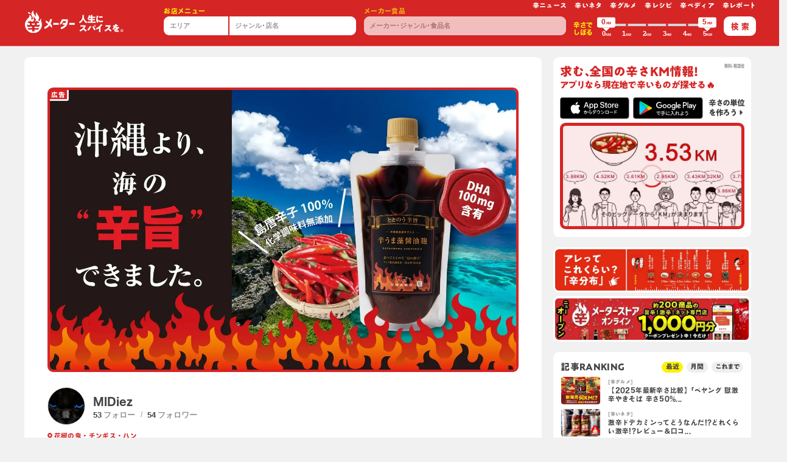

--- FILE ---
content_type: text/html; charset=utf-8
request_url: https://karameter.com/jp/users/47874/30333
body_size: 78130
content:
<!doctype html>
<html data-n-head-ssr lang="ja" class="chrome desktop" data-n-head="%7B%22lang%22:%7B%22ssr%22:%22ja%22%7D,%22class%22:%7B%22ssr%22:%22chrome%20desktop%22%7D%7D">
  <head>
    <script type="text/javascript" src="//typesquare.com/3/tsst/script/ja/typesquare.js?OjGOYP3K2lM%3D" charset="utf-8" defer></script>
    <meta data-n-head="ssr" http-equiv="Content-Type" content="text/html" charset="UTF-8"><meta data-n-head="ssr" equiv="X-UA-Compatible" content="IE=edge,chrome=1"><meta data-n-head="ssr" name="viewport" content="width=device-width,initial-scale=1.0,minimum-scale=1.0"><meta data-n-head="ssr" name="copyright" content="Copyright © KaraMeter, Inc. All rights reserved."><meta data-n-head="ssr" name="Author" content="karameter"><meta data-n-head="ssr" name="format-detection" content="telephone=no"><meta data-n-head="ssr" data-hid="og:locale" property="og:locale" content="ja_JP"><meta data-n-head="ssr" data-hid="og:type" property="og:type" content="website"><meta data-n-head="ssr" data-hid="og:site_name" property="og:site_name" content="karameter 辛メーター"><meta data-n-head="ssr" data-hid="twitter:card" name="twitter:card" content="summary_large_image"><meta data-n-head="ssr" data-hid="description" name="description" content="濃厚な坦々麺
辣油の辛さが効いている具合で良い辛さ😋 - [愛知]味噌蔵麺四朗 安城店のタンタン麺をMlDiezさんが1.87KMと辛ジャッジ！"><meta data-n-head="ssr" data-hid="og:url" property="og:url" content="https://karameter.com/jp/users/47874/30333"><meta data-n-head="ssr" data-hid="og:title" property="og:title" content="[愛知]味噌蔵麺四朗 安城店のタンタン麺をMlDiezさんが1.87KMと辛ジャッジ！ | 辛メーター"><meta data-n-head="ssr" data-hid="og:description" property="og:description" content="濃厚な坦々麺
辣油の辛さが効いている具合で良い辛さ😋 - [愛知]味噌蔵麺四朗 安城店のタンタン麺をMlDiezさんが1.87KMと辛ジャッジ！"><meta data-n-head="ssr" data-hid="og:image" property="og:image" content="https://i.karameter.com/app/web/judges/737e67388fe0d421ff1faf3c9b278181.jpg"><meta data-n-head="ssr" name="theme-color" content="#d52525"><title>[愛知]味噌蔵麺四朗 安城店のタンタン麺をMlDiezさんが1.87KMと辛ジャッジ！ | 辛メーター</title><link data-n-head="ssr" data-hid="favicon" rel="shortcut icon" href="/img/global/favicon.png"><link data-n-head="ssr" data-hid="apple-touch-icon-precomposed" rel="apple-touch-icon-precomposed" href="/img/global/webclip.png"><link data-n-head="ssr" data-hid="apple-touch-icon" rel="apple-touch-icon" href="/img/global/webclip.png"><link data-n-head="ssr" data-hid="rel:canonical" rel="canonical" href="https://karameter.com/jp/users/47874/30333"><link rel="preload" href="/_nuxt/594acf7.js" as="script"><link rel="preload" href="/_nuxt/510b2a7.js" as="script"><link rel="preload" href="/_nuxt/d1da89b.js" as="script"><link rel="preload" href="/_nuxt/24fd34e.js" as="script"><link rel="preload" href="/_nuxt/6b39902.js" as="script"><link rel="preload" href="/_nuxt/603c010.js" as="script"><link rel="preload" href="/_nuxt/3cfc541.js" as="script"><link rel="preload" href="/_nuxt/d3dd5cb.js" as="script"><link rel="preload" href="/_nuxt/22139ce.js" as="script"><link rel="preload" href="/_nuxt/d9f16b7.js" as="script"><link rel="preload" href="/_nuxt/706f291.js" as="script"><link rel="preload" href="/_nuxt/5a94cfd.js" as="script"><link rel="preload" href="/_nuxt/0563597.js" as="script"><link rel="preload" href="/_nuxt/85a6931.js" as="script"><link rel="preload" href="/_nuxt/a5ee9d4.js" as="script"><link rel="preload" href="/_nuxt/2c89633.js" as="script"><link rel="preload" href="/_nuxt/2dcd62f.js" as="script"><link rel="preload" href="/_nuxt/f05cdef.js" as="script"><link rel="preload" href="/_nuxt/a035814.js" as="script"><link rel="preload" href="/_nuxt/73fae66.js" as="script"><link rel="preload" href="/_nuxt/cdaae8d.js" as="script"><link rel="preload" href="/_nuxt/bc41294.js" as="script"><link rel="preload" href="/_nuxt/e655b57.js" as="script"><link rel="preload" href="/_nuxt/bead54e.js" as="script"><link rel="preload" href="/_nuxt/b63e60b.js" as="script"><link rel="preload" href="/_nuxt/d5b03d9.js" as="script"><link rel="preload" href="/_nuxt/d19e102.js" as="script"><link rel="preload" href="/_nuxt/767fb26.js" as="script"><link rel="preload" href="/_nuxt/0f696c5.js" as="script"><link rel="preload" href="/_nuxt/fdf9ff7.js" as="script"><link rel="preload" href="/_nuxt/91c9197.js" as="script"><style data-vue-ssr-id="2a23a46f:0 255e7c10:0 21fb0224:0 df1274c2:0 5c4ba1d0:0 3726e324:0 c81e33c4:0 7bb3aba3:0 b2e11be0:0 cf53961c:0 9438df9c:0">.vue-slider-dot{position:absolute;-webkit-transition:all 0s;transition:all 0s;z-index:5}.vue-slider-dot:focus{outline:none}.vue-slider-dot-tooltip{position:absolute;visibility:hidden}.vue-slider-dot-hover:hover .vue-slider-dot-tooltip,.vue-slider-dot-tooltip-show{visibility:visible}.vue-slider-dot-tooltip-top{left:50%;top:-10px;-webkit-transform:translate(-50%,-100%);transform:translate(-50%,-100%)}.vue-slider-dot-tooltip-bottom{bottom:-10px;left:50%;-webkit-transform:translate(-50%,100%);transform:translate(-50%,100%)}.vue-slider-dot-tooltip-left{left:-10px;top:50%;-webkit-transform:translate(-100%,-50%);transform:translate(-100%,-50%)}.vue-slider-dot-tooltip-right{right:-10px;top:50%;-webkit-transform:translate(100%,-50%);transform:translate(100%,-50%)}.vue-slider-marks{height:100%;position:relative;width:100%}.vue-slider-mark{position:absolute;z-index:1}.vue-slider-ltr .vue-slider-mark,.vue-slider-rtl .vue-slider-mark{height:100%;top:50%;width:0}.vue-slider-ltr .vue-slider-mark-step,.vue-slider-rtl .vue-slider-mark-step{top:0}.vue-slider-ltr .vue-slider-mark-label,.vue-slider-rtl .vue-slider-mark-label{margin-top:10px;top:100%}.vue-slider-ltr .vue-slider-mark{-webkit-transform:translate(-50%,-50%);transform:translate(-50%,-50%)}.vue-slider-ltr .vue-slider-mark-step{left:0}.vue-slider-ltr .vue-slider-mark-label{left:50%;-webkit-transform:translateX(-50%);transform:translateX(-50%)}.vue-slider-rtl .vue-slider-mark{-webkit-transform:translate(50%,-50%);transform:translate(50%,-50%)}.vue-slider-rtl .vue-slider-mark-step{right:0}.vue-slider-rtl .vue-slider-mark-label{right:50%;-webkit-transform:translateX(50%);transform:translateX(50%)}.vue-slider-btt .vue-slider-mark,.vue-slider-ttb .vue-slider-mark{height:0;left:50%;width:100%}.vue-slider-btt .vue-slider-mark-step,.vue-slider-ttb .vue-slider-mark-step{left:0}.vue-slider-btt .vue-slider-mark-label,.vue-slider-ttb .vue-slider-mark-label{left:100%;margin-left:10px}.vue-slider-btt .vue-slider-mark{-webkit-transform:translate(-50%,50%);transform:translate(-50%,50%)}.vue-slider-btt .vue-slider-mark-step{top:0}.vue-slider-btt .vue-slider-mark-label{top:50%;-webkit-transform:translateY(-50%);transform:translateY(-50%)}.vue-slider-ttb .vue-slider-mark{-webkit-transform:translate(-50%,-50%);transform:translate(-50%,-50%)}.vue-slider-ttb .vue-slider-mark-step{bottom:0}.vue-slider-ttb .vue-slider-mark-label{bottom:50%;-webkit-transform:translateY(50%);transform:translateY(50%)}.vue-slider-mark-label,.vue-slider-mark-step{position:absolute}.vue-slider{-webkit-box-sizing:content-box;box-sizing:content-box;display:block;position:relative;-webkit-user-select:none;-moz-user-select:none;-ms-user-select:none;user-select:none;-webkit-tap-highlight-color:rgba(0,0,0,0)}.vue-slider-rail{height:100%;position:relative;-webkit-transition-property:width,height,left,right,top,bottom;transition-property:width,height,left,right,top,bottom;width:100%}.vue-slider-process{position:absolute;z-index:1}
.vue-slider-disabled{cursor:not-allowed;opacity:.5}.vue-slider-rail{background-color:#ccc;border-radius:15px}.vue-slider-process{background-color:#3498db;border-radius:15px}.vue-slider-mark{z-index:4}.vue-slider-mark:first-child .vue-slider-mark-step,.vue-slider-mark:last-child .vue-slider-mark-step{display:none}.vue-slider-mark-step{background-color:rgba(0,0,0,.16);border-radius:50%;height:100%;width:100%}.vue-slider-mark-label{font-size:14px;white-space:nowrap}.vue-slider-dot-handle{background-color:#fff;border-radius:50%;-webkit-box-shadow:.5px .5px 2px 1px rgba(0,0,0,.32);box-shadow:.5px .5px 2px 1px rgba(0,0,0,.32);-webkit-box-sizing:border-box;box-sizing:border-box;cursor:pointer;height:100%;width:100%}.vue-slider-dot-handle-focus{-webkit-box-shadow:0 0 1px 2px rgba(52,152,219,.36);box-shadow:0 0 1px 2px rgba(52,152,219,.36)}.vue-slider-dot-handle-disabled{background-color:#ccc;cursor:not-allowed}.vue-slider-dot-tooltip-inner{background-color:#3498db;border-color:#3498db;border-radius:5px;-webkit-box-sizing:content-box;box-sizing:content-box;color:#fff;font-size:14px;min-width:20px;padding:2px 5px;text-align:center;white-space:nowrap}.vue-slider-dot-tooltip-inner:after{content:"";position:absolute}.vue-slider-dot-tooltip-inner-top:after{border:5px solid transparent;border-top-color:inherit;top:100%}.vue-slider-dot-tooltip-inner-bottom:after,.vue-slider-dot-tooltip-inner-top:after{height:0;left:50%;-webkit-transform:translate(-50%);transform:translate(-50%);width:0}.vue-slider-dot-tooltip-inner-bottom:after{border:5px solid transparent;border-bottom-color:inherit;bottom:100%}.vue-slider-dot-tooltip-inner-left:after{border:5px solid transparent;border-left-color:inherit;left:100%}.vue-slider-dot-tooltip-inner-left:after,.vue-slider-dot-tooltip-inner-right:after{height:0;top:50%;-webkit-transform:translateY(-50%);transform:translateY(-50%);width:0}.vue-slider-dot-tooltip-inner-right:after{border:5px solid transparent;border-right-color:inherit;right:100%}.vue-slider-dot-tooltip-wrapper{opacity:0;-webkit-transition:all .3s;transition:all .3s}.vue-slider-dot-tooltip-wrapper-show{opacity:1}
/*!
 * Bootstrap v4.3.1 (https://getbootstrap.com/)
 * Copyright 2011-2019 The Bootstrap Authors
 * Copyright 2011-2019 Twitter, Inc.
 * Licensed under MIT (https://github.com/twbs/bootstrap/blob/master/LICENSE)
 */:root{--blue:#007bff;--indigo:#6610f2;--purple:#6f42c1;--pink:#e83e8c;--red:#dc3545;--orange:#fd7e14;--yellow:#ffc107;--green:#28a745;--teal:#20c997;--cyan:#17a2b8;--white:#fff;--gray:#6c757d;--gray-dark:#343a40;--primary:#007bff;--secondary:#6c757d;--success:#28a745;--info:#17a2b8;--warning:#ffc107;--danger:#dc3545;--light:#f8f9fa;--dark:#343a40;--breakpoint-xs:0;--breakpoint-sm:576px;--breakpoint-md:768px;--breakpoint-lg:992px;--breakpoint-xl:1200px}*,:after,:before{-webkit-box-sizing:border-box;box-sizing:border-box}html{font-family:sans-serif;line-height:1.15;-webkit-text-size-adjust:100%;-webkit-tap-highlight-color:transparent;text-spacing-trim:trim-start}article,aside,figcaption,figure,footer,header,hgroup,main,nav,section{display:block}body{background-color:#fff;counter-reset:curri;font-family:"ヒラギノ角ゴ Pro","Hiragino Kaku Gothic Pro",BlinkMacSystemFont,"Segoe UI",Roboto,"Helvetica Neue",Arial,"游ゴシック",YuGothic,"メイリオ","Meiryo";font-size:1rem;font-weight:600;height:auto;line-height:1.5;margin:0;min-height:100%;text-align:left}[tabindex="-1"]:focus{outline:0!important}hr{-webkit-box-sizing:content-box;box-sizing:content-box;height:0;overflow:visible}p{margin-bottom:1rem;margin-top:0}abbr[data-original-title],abbr[title]{border-bottom:0;cursor:help;-webkit-text-decoration:underline;-webkit-text-decoration:underline dotted;text-decoration:underline;text-decoration:underline dotted;-webkit-text-decoration-skip-ink:none;text-decoration-skip-ink:none}address{font-style:normal;line-height:inherit}dl,ol,ul{margin-bottom:1rem;margin-top:0}ol ol,ol ul,ul ol,ul ul{margin-bottom:0}dt{font-weight:700}dd{margin-bottom:.5rem;margin-left:0}blockquote{margin:0 0 1rem}b,strong{font-weight:bolder}small{font-size:80%}sub,sup{font-size:75%;line-height:0;position:relative;vertical-align:baseline}sub{bottom:-.25em}sup{top:-.5em}a{background-color:transparent;color:#007bff;-webkit-text-decoration:none;text-decoration:none}a:hover{color:#0056b3}a:not([href]):not([tabindex]),a:not([href]):not([tabindex]):focus,a:not([href]):not([tabindex]):hover{color:inherit;-webkit-text-decoration:none;text-decoration:none}a:not([href]):not([tabindex]):focus{outline:0}figure{margin:0 0 1rem}img{border-style:none}img,svg{vertical-align:middle}svg{overflow:hidden}caption{caption-side:bottom;color:#6c757d;padding-bottom:.75rem;padding-top:.75rem;text-align:left}th{text-align:inherit}label{display:inline-block;margin-bottom:.5rem}button{border-radius:0}button:focus{outline:1px dotted;outline:5px auto -webkit-focus-ring-color}button,input,optgroup,select,textarea{font-family:inherit;font-size:inherit;line-height:inherit;margin:0}button,input{overflow:visible}button,select{text-transform:none}select{word-wrap:normal}[type=button],[type=reset],[type=submit],button{-webkit-appearance:button}[type=button]:not(:disabled),[type=reset]:not(:disabled),[type=submit]:not(:disabled),button:not(:disabled){cursor:pointer}[type=button]::-moz-focus-inner,[type=reset]::-moz-focus-inner,[type=submit]::-moz-focus-inner,button::-moz-focus-inner{border-style:none;padding:0}input[type=checkbox],input[type=radio]{-webkit-box-sizing:border-box;box-sizing:border-box;padding:0}input[type=date],input[type=datetime-local],input[type=month],input[type=time]{-webkit-appearance:listbox}textarea{resize:vertical}fieldset{border:0;margin:0;min-width:0;padding:0}legend{color:inherit;display:block;font-size:1.5rem;line-height:inherit;margin-bottom:.5rem;max-width:100%;padding:0;white-space:normal;width:100%}progress{vertical-align:baseline}[type=number]::-webkit-inner-spin-button,[type=number]::-webkit-outer-spin-button{height:auto}[type=search]{-webkit-appearance:none;outline-offset:-2px}[type=search]::-webkit-search-decoration{-webkit-appearance:none}::-webkit-file-upload-button{-webkit-appearance:button;font:inherit}output{display:inline-block}summary{cursor:pointer;display:list-item}template{display:none}[hidden]{display:none!important}.h1,.h2,.h3,.h4,.h5,.h6,h1,h2,h3,h4,h5,h6{font-weight:500;line-height:1.2;margin-bottom:.5rem}.lead{font-size:1.25rem;font-weight:300}hr{border:0;border-top:1px solid rgba(0,0,0,.1);margin-bottom:1rem;margin-top:1rem}.small,small{font-size:80%;font-weight:400}.mark,mark{background-color:#fcf8e3;padding:.2em}.list-inline,.list-unstyled{list-style:none;padding-left:0}.list-inline-item{display:inline-block}.list-inline-item:not(:last-child){margin-right:.5rem}.initialism{font-size:90%;text-transform:uppercase}.blockquote{font-size:1.25rem;margin-bottom:1rem}.blockquote-footer{color:#6c757d;display:block;font-size:80%}.blockquote-footer:before{content:"\2014\00A0"}.img-fluid,.img-thumbnail{height:auto;max-width:100%}.img-thumbnail{background-color:#fff;border:1px solid #dee2e6;border-radius:.25rem;padding:.25rem}.figure{display:inline-block}.figure-img{line-height:1;margin-bottom:.5rem}.figure-caption{color:#6c757d;font-size:90%}html,html a{-webkit-font-smoothing:antialiased;text-shadow:1px 1px 1px rgba(0,0,0,.004)}body,html{overflow-x:hidden}.scrNo{overflow-y:hidden}dl,menu,ol,ul{list-style:none;margin:0;padding:0}nav ol,nav ul{list-style:none;list-style-image:none}img{border:0;vertical-align:top}.img-fluid{width:100%}.imgSvg{overflow:visible!important;overflow:initial!important}.img-align-bottom,.img-align-center,.img-align-top{left:50%;position:relative;z-index:1}.img-align-top{top:0;-webkit-transform:translate(-50%);transform:translate(-50%)}.img-align-center{top:50%;-webkit-transform:translate(-50%,-50%);transform:translate(-50%,-50%)}.img-align-bottom{top:100%;-webkit-transform:translate(-50%,-100%);transform:translate(-50%,-100%)}figure{margin-bottom:0}form{margin:0}button,input,select,textarea{font-size:100%;margin:0;vertical-align:baseline;vertical-align:middle}button,input{line-height:normal}input,textarea{-webkit-appearance:none;-moz-appearance:none;appearance:none}button,html input[type=button],input[type=reset],input[type=submit]{-webkit-appearance:button;-moz-appearance:button;appearance:button;cursor:pointer;overflow:visible}button[disabled],input[disabled]{cursor:default}button{border:none;cursor:pointer;outline:0}input[type=basketCheck],input[type=radio]{-webkit-box-sizing:border-box;box-sizing:border-box;height:13px;padding:0;width:13px}input[type=search]{-webkit-appearance:textfield;-moz-appearance:textfield;appearance:textfield;-webkit-box-sizing:content-box;box-sizing:content-box}textarea{overflow:auto;vertical-align:top}.table{border-spacing:0;margin-bottom:0}.table>:not(caption)>*>*{padding:.5rem}.table-bordered td,.table-bordered th{border:1px solid #dee2e6}table{border-collapse:collapse;border-spacing:0}.ovxs{overflow-x:scroll;-webkit-overflow-scrolling:touch}.ovv{overflow:visible}.ovh{overflow:hidden}.ovyh{overflow-y:hidden}.vm{vertical-align:middle}.vh{visibility:hidden}.z-0{z-index:0}.z-1{z-index:1!important}.z-5{z-index:5!important}.z-10{z-index:10!important}.z-15{z-index:15!important}.z-20{z-index:20!important}.z-100{z-index:100}.topLeft{left:0;top:0}.bottomLeft{bottom:0;left:0}.topRight{right:0;top:0}.bottomRight{bottom:0;right:0}.op-0{opacity:0}.op-0025{opacity:.025}.op-005{opacity:.05}.op-01{opacity:.1}.op-02{opacity:.2}.op-03{opacity:.3}.op-04{opacity:.4}.op-05{opacity:.5}.op-06{opacity:.6}.op-07{opacity:.7}.op-08{opacity:.8}.op-09{opacity:.9}.op-095{opacity:.95}.hvr-op-08:hover{opacity:.8}.hvr-op-09:hover{opacity:.9}.grayscale{-webkit-filter:grayscale(100%);filter:grayscale(100%);-webkit-transition:all .5s;transition:all .5s}.grayscale:hover,.slick-center .grayscale{-webkit-filter:none;filter:none}.gradientBlk{background:-webkit-gradient(linear,left top,left bottom,color-stop(0,transparent),to(rgba(0,0,0,.8)));background:linear-gradient(180deg,transparent 0,rgba(0,0,0,.8))}.box-gra{background:-webkit-gradient(linear,left top,left bottom,color-stop(0,rgba(0,0,0,.7)),color-stop(30%,rgba(0,0,0,.4)),to(transparent));background:linear-gradient(180deg,rgba(0,0,0,.7) 0,rgba(0,0,0,.4) 30%,transparent);height:10rem;width:100%;z-index:10}.bg-none{background:0 0}.bg-blk{background:#191919}.bg-wht{background:#fff!important}.bg-wht-op05{background:hsla(0,0%,100%,.5)}.bg-wht-op07{background:hsla(0,0%,100%,.7)}.bg-wht-op075{background:hsla(0,0%,100%,.75)}.bg-wht-op08{background:hsla(0,0%,100%,.8)}.bg-wht-op085{background:hsla(0,0%,100%,.85)}.bg-wht-op095{background:hsla(0,0%,100%,.95)}.bg-gray{background:#d8d8d8}.bg-gray-light{background:#fafafa}.bg-contain{background-size:contain}.bg-cover{background-size:cover}.bg-norepeat{background-repeat:no-repeat}.bg-posi-center{background-position:50%!important}.bg-posi-left{background-position:0!important}.bg-posi-right{background-position:100%!important}.bg-posi-top{background-position:top!important}.bg-posi-bottom{background-position:bottom!important}.hvr-bg-none:active,.hvr-bg-none:hover{background:0 0}.hvr-bg-blk:active,.hvr-bg-blk:hover{background:#191919}.hvr-bg-wht:active,.hvr-bg-wht:hover{background:#fff}.hvr-bg-wht-op05:active,.hvr-bg-wht-op05:hover{background:hsla(0,0%,100%,.5)}.hvr-bg-wht-op07:active,.hvr-bg-wht-op07:hover{background:hsla(0,0%,100%,.7)}.hvr-bg-wht-op075:active,.hvr-bg-wht-op075:hover{background:hsla(0,0%,100%,.75)}.hvr-bg-wht-op08:active,.hvr-bg-wht-op08:hover{background:hsla(0,0%,100%,.8)}.hvr-bg-wht-op085:active,.hvr-bg-wht-op085:hover{background:hsla(0,0%,100%,.85)}.hvr-bg-wht-op095:active,.hvr-bg-wht-op095:hover{background:hsla(0,0%,100%,.95)}.hvr-bg-gray:active,.hvr-bg-gray:hover{background:#d8d8d8}.hvr-bg-gray-light:active,.hvr-bg-gray-light:hover{background:#fafafa}.btn{letter-spacing:0;line-height:1.2;padding:.53em 0 .52em;position:relative}.btn>input[type=text]{background:0 0;border:0;line-height:1.4;outline:0}.btn-share-fb{background:#3b5998;border:.3rem solid #3b5998;color:#fff}.btn-share-fb:hover{background:#fff;color:#3b5998}.btn-share-tw{background:#00aced;border:.3rem solid #00aced;color:#fff}.btn-share-tw:hover{background:#fff;color:#00aced}.btn-shadow{-webkit-box-shadow:1px 1px 2px rgba(0,0,0,.15),-1px -1px 2px rgba(0,0,0,.1);box-shadow:1px 1px 2px rgba(0,0,0,.15),-1px -1px 2px rgba(0,0,0,.1)}.btn-share__item-text i{color:#000;font-size:1.8em;position:relative;top:-.07rem}.btn-share-twitter:hover i{color:#2795e9}.btn-share-facebook:hover i{color:#3b5998}.btn-share-Line svg{height:1.57rem;position:relative;width:1.57rem}.btn-share-Line:hover img{fill:#3b5998}.liDb>li{display:inline-block}.liDisc>li{list-style-type:disc;margin-bottom:.15rem;margin-left:1.3rem}.liDic-count>li{margin-bottom:.3rem;padding-left:2.4em;position:relative}.liDic-count>li:before{content:counter(curri) ".";counter-increment:curri;font-size:2rem;font-weight:400;left:-.05em;position:absolute;top:-.27em}.liDic>li{list-style-type:decimal;margin-bottom:.15rem;margin-left:1.3rem}.liDi>li{display:inline}.liDi>li:before{color:#666;margin-left:.45em;margin-right:.5em;vertical-align:middle}.liDi>li:first-child:before,.liSlash ul>li:before{margin-left:0;margin-right:0}.liLine>li{display:inline}.liLine>li:before{color:#666;content:"|";margin-left:.45em;margin-right:.5em;vertical-align:middle}.liLine ul>li:before,.liLine>li:first-child:before{content:"";margin-left:0;margin-right:0}.liSlash>li{display:inline}.liSlash>li:before{color:#666;content:"/";margin-left:.45em;margin-right:.5em;vertical-align:middle}.liSlash ul>li:before,.liSlash>li:first-child:before{content:"";margin-left:0;margin-right:0}.liSlash.clr-wht>li:before{color:#f7f7f7}.liFaq{padding-left:1rem}.liFaq>dd,.liFaq>dt{padding-left:1rem;position:relative}.liFaq>dd:before,.liFaq>dt:before{color:#333;font-size:1.4rem;left:-.7em;position:absolute;top:0;vertical-align:middle}.liFaq>dt:before{content:"Q."}.liFaq>dd:before{content:"A."}.liKome{padding-left:1.3em}.liKome>li{position:relative}.liKome>li:before{content:"※";left:-1.3em;position:absolute;top:0}h1,h2,h3,h4,h5,h6{color:inherit!important;font-size:inherit;font-weight:400;line-height:1;margin-bottom:0;margin-top:0}a,a.small small{color:#333;word-wrap:break-word}a,a figure,a img{-webkit-transition:all .5s;transition:all .5s}a:active,a:focus,a:hover,button:active,button:hover{outline:0}a:hover{-webkit-text-decoration:underline;text-decoration:underline}a:hover figure,a:hover img{opacity:.85}.btn:hover,a.small:hover small,a:focus,a:hover,small.small a:hover{cursor:pointer;-webkit-text-decoration:none;text-decoration:none}a.hover,a:focus,a:hover{color:#ae0e16}a:focus{-webkit-text-decoration:underline;text-decoration:underline}p{font-size:1rem;line-height:1.3;margin-bottom:0!important}p::-moz-selection{background:#f7f7f7}p::selection{background:#f7f7f7}.text−vertical{-webkit-writing-mode:vertical-rl;-ms-writing-mode:tb-rl;writing-mode:vertical-rl}.indent{overflow:hidden;text-align:left;text-indent:-9999px;white-space:nowrap}.tdu{-webkit-text-decoration:underline;text-decoration:underline}.tdw{text-decoration-style:wavy}.tddb{text-decoration-style:double}.ttu{text-transform:uppercase}.text-decoration-line-through{-webkit-text-decoration:line-through!important;text-decoration:line-through!important}.text-shadow{text-shadow:-1px -1px 1px rgba(0,0,0,.2),1px 1px 1px hsla(0,0%,100%,.2)}a.small:hover small,small.small a:hover{cursor:pointer;-webkit-text-decoration:none;text-decoration:none}.sp-tel a{color:#333}dd{margin-bottom:0}.font-weight-500{font-weight:500}.font-weight-700{font-weight:700}.wrap-fa{padding-left:1em;position:relative}.wrap-fa>svg{left:-.03em;position:absolute;top:0}.btn-fa-wrap{padding-left:1rem;padding-right:2rem;position:relative}.btn-fa-wrap svg{position:absolute;right:1rem;top:50%;-webkit-transform:translateY(-50%);transform:translateY(-50%)}.small,.small small,small.small{letter-spacing:0}em{font-style:normal}.clr-blk{color:#000!important}.clr-wht{color:#fff!important}.clr-gray{color:#949494!important}.clr-gray-dark{color:#666!important}.clr-gray-light{color:#dcdcdc!important}.hvr-clr-blk:active,.hvr-clr-blk:hover{color:#000!important}.hvr-clr-wht:active,.hvr-clr-wht:hover{color:#fff!important}.hvr-clr-gray:active,.hvr-clr-gray:hover{color:#949494!important}.hvr-clr-gray-dark:active,.hvr-clr-gray-dark:hover{color:#666!important}.hvr-clr-gray-light:active,.hvr-clr-gray-light:hover{color:#dcdcdc!important}.bsd{border:.1rem solid #dedcdc!important}.btsd{border-top:.1rem solid #dedcdc!important}.bbsd{border-bottom:.1rem solid #dedcdc!important}.brsd{border-right:.1rem solid #dedcdc!important}.blsd{border-left:.1rem solid #dedcdc!important}.bda{border:.1rem dashed #ccc!important}.btda{border-top:.1rem dashed #ccc!important}.bbda{border-bottom:.1rem dashed #dedcdc!important}.brda{border-right:.1rem dashed #dedcdc!important}.blda{border-left:.1rem dashed #dedcdc!important}.bdb{border:.4rem double #ccc!important}.btdb{border-top:.4rem double #ccc!important}.bbdb{border-bottom:.4rem double #dedcdc!important}.brdb{border-right:.4rem double #dedcdc!important}.bldb{border-left:.4rem double #dedcdc!important}.b-0{border:none!important}.bt-0{border-top:none!important}.bb-0{border-bottom:none!important}.br-0{border-right:none!important}.bl-0{border-left:none!important}@media (min-width:576px){.bsd-sm{border:.1rem solid #dedcdc!important}.btsd-sm{border-top:.1rem solid #dedcdc!important}.bbsd-sm{border-bottom:.1rem solid #dedcdc!important}.brsd-sm{border-right:.1rem solid #dedcdc!important}.blsd-sm{border-left:.1rem solid #dedcdc!important}.bda-sm{border:.1rem dashed #ccc!important}.btda-sm{border-top:.1rem dashed #ccc!important}.bbda-sm{border-bottom:.1rem dashed #dedcdc!important}.brda-sm{border-right:.1rem dashed #dedcdc!important}.blda-sm{border-left:.1rem dashed #dedcdc!important}.bdb-sm{border:.4rem double #ccc!important}.btdb-sm{border-top:.4rem double #ccc!important}.bbdb-sm{border-bottom:.4rem double #dedcdc!important}.brdb-sm{border-right:.4rem double #dedcdc!important}.bldb-sm{border-left:.4rem double #dedcdc!important}.b-sm-0{border:none!important}.bt-sm-0{border-top:none!important}.bb-sm-0{border-bottom:none!important}.br-sm-0{border-right:none!important}.bl-sm-0{border-left:none!important}}@media (min-width:768px){.bsd-md{border:.1rem solid #dedcdc!important}.btsd-md{border-top:.1rem solid #dedcdc!important}.bbsd-md{border-bottom:.1rem solid #dedcdc!important}.brsd-md{border-right:.1rem solid #dedcdc!important}.blsd-md{border-left:.1rem solid #dedcdc!important}.bda-md{border:.1rem dashed #ccc!important}.btda-md{border-top:.1rem dashed #ccc!important}.bbda-md{border-bottom:.1rem dashed #dedcdc!important}.brda-md{border-right:.1rem dashed #dedcdc!important}.blda-md{border-left:.1rem dashed #dedcdc!important}.bdb-md{border:.4rem double #ccc!important}.btdb-md{border-top:.4rem double #ccc!important}.bbdb-md{border-bottom:.4rem double #dedcdc!important}.brdb-md{border-right:.4rem double #dedcdc!important}.bldb-md{border-left:.4rem double #dedcdc!important}.b-md-0{border:none!important}.bt-md-0,.by-md-0{border-top:none!important}.bb-md-0,.by-md-0{border-bottom:none!important}.br-md-0,.bx-md-0{border-right:none!important}.bl-md-0,.bx-md-0{border-left:none!important}.bw-md-01r{border-width:.1rem}.bw-md-02r{border-width:.2rem}.bc-md-gray-light{border-color:#dedcdc!important}}@media (min-width:992px){.bsd-lg{border:.1rem solid #dedcdc!important}.btsd-lg{border-top:.1rem solid #dedcdc!important}.bbsd-lg{border-bottom:.1rem solid #dedcdc!important}.brsd-lg{border-right:.1rem solid #dedcdc!important}.blsd-lg{border-left:.1rem solid #dedcdc!important}.bda-lg{border:.1rem dashed #ccc!important}.btda-lg{border-top:.1rem dashed #ccc!important}.bbda-lg{border-bottom:.1rem dashed #dedcdc!important}.brda-lg{border-right:.1rem dashed #dedcdc!important}.blda-lg{border-left:.1rem dashed #dedcdc!important}.bdb-lg{border:.4rem double #ccc!important}.btdb-lg{border-top:.4rem double #ccc!important}.bbdb-lg{border-bottom:.4rem double #dedcdc!important}.brdb-lg{border-right:.4rem double #dedcdc!important}.bldb-lg{border-left:.4rem double #dedcdc!important}.b-lg-0{border:none!important}.bt-lg-0,.by-lg-0{border-top:none!important}.bb-lg-0,.by-lg-0{border-bottom:none!important}.br-lg-0,.bx-lg-0{border-right:none!important}.bl-lg-0,.bx-lg-0{border-left:none!important}.bw-lg-01r{border-width:.2rem!important}}@media(min-width:1200px){.bsd-xl{border:.1rem solid #dedcdc!important}.btsd-xl{border-top:.1rem solid #dedcdc!important}.bbsd-xl{border-bottom:.1rem solid #dedcdc!important}.brsd-xl{border-right:.1rem solid #dedcdc!important}.blsd-xl{border-left:.1rem solid #dedcdc!important}.bda-xl{border:.1rem dashed #ccc!important}.btda-xl{border-top:.1rem dashed #ccc!important}.bbda-xl{border-bottom:.1rem dashed #dedcdc!important}.brda-xl{border-right:.1rem dashed #dedcdc!important}.blda-xl{border-left:.1rem dashed #dedcdc!important}.bdb-xl{border:.4rem double #ccc!important}.btdb-xl{border-top:.4rem double #ccc!important}.bbdb-xl{border-bottom:.4rem double #dedcdc!important}.brdb-xl{border-right:.4rem double #dedcdc!important}.bldb-xl{border-left:.4rem double #dedcdc!important}.b-xl-0{border:none!important}.bt-xl-0,.by-xl-0{border-top:none!important}.bb-xl-0,.by-xl-0{border-bottom:none!important}.br-xl-0,.bx-xl-0{border-right:none!important}.bl-xl-0,.bx-xl-0{border-left:none!important}}@media(min-width:1366px){.d-x2l-none{display:none!important}.d-x2l-block{display:block!important}.d-x2l-inline{display:inline!important}.d-x2l-inline-block{display:inline-block!important}.bsd-x2l{border:.1rem solid #dedcdc!important}.btsd-x2l{border-top:.1rem solid #dedcdc!important}.bbsd-x2l{border-bottom:.1rem solid #dedcdc!important}.brsd-x2l{border-right:.1rem solid #dedcdc!important}.blsd-x2l{border-left:.1rem solid #dedcdc!important}.bda-x2l{border:.1rem dashed #ccc!important}.btda-x2l{border-top:.1rem dashed #ccc!important}.bbda-x2l{border-bottom:.1rem dashed #dedcdc!important}.brda-x2l{border-right:.1rem dashed #dedcdc!important}.blda-x2l{border-left:.1rem dashed #dedcdc!important}.bdb-x2l{border:.4rem double #ccc!important}.btdb-x2l{border-top:.4rem double #ccc!important}.bbdb-x2l{border-bottom:.4rem double #dedcdc!important}.brdb-x2l{border-right:.4rem double #dedcdc!important}.bldb-x2l{border-left:.4rem double #dedcdc!important}.b-x2l-0{border:none!important}.bt-x2l-0{border-top:none!important}.bb-x2l-0{border-bottom:none!important}.br-x2l-0{border-right:none!important}.bl-x2l-0{border-left:none!important}}@media(min-width:1600px){.d-x3l-none{display:none!important}.d-x3l-block{display:block!important}.d-x3l-inline{display:inline!important}.d-x3l-inline-block{display:inline-block!important}.bsd-x3l{border:.1rem solid #dedcdc!important}.btsd-x3l{border-top:.1rem solid #dedcdc!important}.bbsd-x3l{border-bottom:.1rem solid #dedcdc!important}.brsd-x3l{border-right:.1rem solid #dedcdc!important}.blsd-x3l{border-left:.1rem solid #dedcdc!important}.bda-x3l{border:.1rem dashed #ccc!important}.btda-x3l{border-top:.1rem dashed #ccc!important}.bbda-x3l{border-bottom:.1rem dashed #dedcdc!important}.brda-x3l{border-right:.1rem dashed #dedcdc!important}.blda-x3l{border-left:.1rem dashed #dedcdc!important}.bdb-x3l{border:.4rem double #ccc!important}.btdb-x3l{border-top:.4rem double #ccc!important}.bbdb-x3l{border-bottom:.4rem double #dedcdc!important}.brdb-x3l{border-right:.4rem double #dedcdc!important}.bldb-x3l{border-left:.4rem double #dedcdc!important}.b-x3l-0{border:none!important}.bt-x3l-0{border-top:none!important}.bb-x3l-0{border-bottom:none!important}.br-x3l-0{border-right:none!important}.bl-x3l-0{border-left:none!important}}.bc-wht{border-color:#fff!important}.bc-blk{border-color:#333!important}.bc-orange{border-color:#dea31d!important}.bc-gray{border-color:#666!important}.bc-gray-light,.table-bordered,.table-bordered td,.table-bordered th{border-color:#b9b9b9!important}.bc-gray-light{border-color:#f1efef!important}.hvr-bc-wht:hover{border-color:#fff!important}.hvr-bc-blk:hover{border-color:#333!important}.hvr-bc-gray:hover{border-color:#666!important}.hvr-bc-gray-light:hover{border-color:#f1efef!important}.bw-1px{border-width:1px!important}.bw-01r{border-width:.1rem!important}.bw-02r{border-width:.2rem!important}.bw-03r{border-width:.3rem!important}.bw-04r{border-width:.4rem!important}.bw-05r{border-width:.5rem!important}.bw-06r{border-width:.6rem!important}.bw-07r{border-width:.7rem!important}.bw-1r{border-width:1rem!important}hr{margin-bottom:0;margin-top:0}.trs-all-0{-webkit-transition:none;transition:none}.trs-all-02{-webkit-transition:all .2s;transition:all .2s}.trs-all-03{-webkit-transition:all .3s;transition:all .3s}.trs-all-05{-webkit-transition:all .5s;transition:all .5s}.trs-all-08{-webkit-transition:all .8s;transition:all .8s}.trs-all-1{-webkit-transition:all 1s;transition:all 1s}.trs-all-2{-webkit-transition:all 2s;transition:all 2s}.animated{visibility:visible!important}.ani-forever{-webkit-animation-iteration-count:infinite;animation-iteration-count:infinite}.ani-three{-webkit-animation-iteration-count:3;animation-iteration-count:3}.animated.ani-fast{-webkit-animation-duration:.75s;animation-duration:.75s}.animated.ani-slow{-webkit-animation-duration:1.5s;animation-duration:1.5s}.small-2xs{font-size:.5rem!important}.small-xs{font-size:.65rem!important}.small{font-size:.675em!important}.fz-2xs{font-size:.85rem!important}.fz-xs-s{font-size:.9rem!important}.fz-xs{font-size:1rem!important}.fz-xs-l{font-size:1.05rem!important}.fz-xsm{font-size:1.1rem!important}.fz-exp,.fz-sm{font-size:1.2rem!important}.fz-md{font-size:1.4rem!important}.fz-lg{font-size:1.6rem!important}.fz-xl{font-size:2rem!important}.fz-2xl{font-size:2.3rem!important}.fz-3xl{font-size:2.8rem!important}.fz-4xl{font-size:3.6rem!important}.fz-5xl{font-size:4.4rem!important}.fz-6xl{font-size:5.4rem!important}.fz-7xl{font-size:6.6rem!important}.fz-16px{font-size:16px!important}@media (min-width:576px){.small-sm-2xs{font-size:.5rem!important}.small-sm-xs{font-size:.65rem!important}.fz-sm-2xs{font-size:.85rem!important}.fz-sm-xs-s{font-size:.9rem!important}.fz-sm-xs{font-size:1rem!important}.fz-sm-xs-l{font-size:1.05rem!important}.fz-sm-xsm{font-size:1.1rem!important}.fz-sm-sm{font-size:1.2rem!important}.fz-sm-md{font-size:1.4rem!important}.fz-sm-lg{font-size:1.6rem!important}.fz-sm-xl{font-size:2rem!important}.fz-sm-2xl{font-size:2.3rem!important}.fz-sm-3xl{font-size:2.8rem!important}.fz-sm-4xl{font-size:3.6rem!important}.fz-sm-5xl{font-size:4.4rem!important}.fz-sm-6xl{font-size:5.4rem!important}.fz-sm-7xl{font-size:6.6rem!important}}@media (min-width:768px){.small-md-2xs{font-size:.5rem!important}.small-md-xs{font-size:.65rem!important}.fz-md-2xs{font-size:.85rem!important}.fz-md-xs-s{font-size:.9rem!important}.fz-md-xs{font-size:1rem!important}.fz-md-xs-l{font-size:1.05rem!important}.fz-md-xsm{font-size:1.1rem!important}.fz-md-sm{font-size:1.2rem!important}.fz-md-xmd{font-size:1.3rem!important}.fz-md-md{font-size:1.4rem!important}.fz-md-lg{font-size:1.6rem!important}.fz-md-xl{font-size:2rem!important}.fz-md-2xl{font-size:2.3rem!important}.fz-md-3xl{font-size:2.8rem!important}.fz-md-4xl{font-size:3.6rem!important}.fz-md-5xl{font-size:4.4rem!important}.fz-md-6xl{font-size:5.4rem!important}.fz-md-7xl{font-size:6.6rem!important}.clr-md-gray-dark{color:#666!important}}@media (min-width:992px){.small-lg-2xs{font-size:.5rem!important}.small-lg-xs{font-size:.65rem!important}.fz-lg-2xs{font-size:.85rem!important}.fz-lg-xs-s{font-size:.9rem!important}.fz-lg-xs{font-size:1rem!important}.fz-lg-xs-l{font-size:1.05rem!important}.fz-lg-xsm{font-size:1.1rem!important}.fz-lg-sm{font-size:1.2rem!important}.fz-lg-md{font-size:1.4rem!important}.fz-lg-lg{font-size:1.6rem!important}.fz-lg-xl{font-size:2rem!important}.fz-lg-2xl{font-size:2.3rem!important}.fz-lg-3xl{font-size:2.8rem!important}.fz-lg-4xl{font-size:3.6rem!important}.fz-lg-5xl{font-size:4.4rem!important}.fz-lg-6xl{font-size:5.4rem!important}.fz-lg-7xl{font-size:6.6rem!important}}@media(min-width:1200px){.small-xl-2xs{font-size:.5rem!important}.small-xl-xs{font-size:.65rem!important}.fz-xl-2xs{font-size:.85rem!important}.fz-xl-xs-s{font-size:.9rem!important}.fz-xl-xs{font-size:1rem!important}.fz-xl-xs-l{font-size:1.05rem!important}.fz-xl-xsm{font-size:1.1rem!important}.fz-xl-sm{font-size:1.2rem!important}.fz-xl-md{font-size:1.4rem!important}.fz-xl-lg{font-size:1.6rem!important}.fz-xl-xl{font-size:2rem!important}.fz-xl-2xl{font-size:2.3rem!important}.fz-xl-3xl{font-size:2.8rem!important}.fz-xl-4xl{font-size:3.6rem!important}.fz-xl-5xl{font-size:4.4rem!important}.fz-xl-6xl{font-size:5.4rem!important}.fz-xl-7xl{font-size:6.6rem!important}}@media(min-width:1366px){.small-2xl-2xs{font-size:.5rem!important}.small-2xl-xs{font-size:.65rem!important}.fz-2xl-2xs{font-size:.85rem!important}.fz-2xl-xs-s{font-size:.9rem!important}.fz-2xl-xs{font-size:1rem!important}.fz-2xl-xs-l{font-size:1.05rem!important}.fz-2xl-sm{font-size:1.2rem!important}.fz-2xl-xmd{font-size:1.3rem!important}.fz-2xl-md{font-size:1.4rem!important}.fz-2xl-lg{font-size:1.6rem!important}.fz-2xl-xl{font-size:2rem!important}.fz-2xl-2xl{font-size:2.3rem!important}.fz-2xl-205xl{font-size:3.5rem!important}.fz-2xl-3xl{font-size:2.8rem!important}.fz-2xl-4xl{font-size:3.6rem!important}.fz-2xl-5xl{font-size:4.4rem!important}.fz-2xl-6xl{font-size:5.4rem!important}.fz-2xl-7xl{font-size:6.6rem!important}}@media(min-width:1600px){.small-3xl-2xs{font-size:.5rem!important}.small-3xl-xs{font-size:.65rem!important}.fz-3xl-2xs{font-size:.85rem!important}.fz-3xl-xs-s{font-size:.9rem!important}.fz-3xl-xs{font-size:1rem!important}.fz-3xl-xs-l{font-size:1.05rem!important}.fz-3xl-sm{font-size:1.2rem!important}.fz-3xl-md{font-size:1.4rem!important}.fz-3xl-lg{font-size:1.6rem!important}.fz-3xl-xl{font-size:2rem!important}.fz-3xl-2xl{font-size:2.3rem!important}.fz-3xl-3xl{font-size:2.8rem!important}.fz-3xl-4xl{font-size:3.6rem!important}.fz-3xl-5xl{font-size:4.4rem!important}.fz-3xl-6xl{font-size:5.4rem!important}.fz-3xl-7xl{font-size:6.6rem!important}}.container{margin-left:auto;margin-right:auto;padding-left:.875rem;padding-right:.875rem;width:100%}@media (min-width:576px){.container{max-width:540px}}@media (min-width:768px){.container{max-width:720px}}@media (min-width:992px){.container{max-width:960px}}@media (min-width:1200px){.container{max-width:1140px}}.container-fluid{margin-left:auto;margin-right:auto;padding-left:.875rem;padding-right:.875rem;width:100%}.row{display:-webkit-box;display:-ms-flexbox;display:flex;-ms-flex-wrap:wrap;flex-wrap:wrap;margin-left:-.875rem;margin-right:-.875rem}.no-gutters{margin-left:0;margin-right:0}.no-gutters>.col,.no-gutters>[class*=col-]{padding-left:0;padding-right:0}.col,.col-1,.col-10,.col-11,.col-12,.col-2,.col-3,.col-4,.col-5,.col-6,.col-7,.col-8,.col-9,.col-auto,.col-lg,.col-lg-1,.col-lg-10,.col-lg-11,.col-lg-12,.col-lg-2,.col-lg-3,.col-lg-4,.col-lg-5,.col-lg-6,.col-lg-7,.col-lg-8,.col-lg-9,.col-lg-auto,.col-md,.col-md-1,.col-md-10,.col-md-11,.col-md-12,.col-md-2,.col-md-3,.col-md-4,.col-md-5,.col-md-6,.col-md-7,.col-md-8,.col-md-9,.col-md-auto,.col-sm,.col-sm-1,.col-sm-10,.col-sm-11,.col-sm-12,.col-sm-2,.col-sm-3,.col-sm-4,.col-sm-5,.col-sm-6,.col-sm-7,.col-sm-8,.col-sm-9,.col-sm-auto,.col-xl,.col-xl-1,.col-xl-10,.col-xl-11,.col-xl-12,.col-xl-2,.col-xl-3,.col-xl-4,.col-xl-5,.col-xl-6,.col-xl-7,.col-xl-8,.col-xl-9,.col-xl-auto{padding-left:.875rem;padding-right:.875rem;position:relative;width:100%}.col{-ms-flex-preferred-size:0;flex-basis:0;-webkit-box-flex:1;-ms-flex-positive:1;flex-grow:1;max-width:100%}.col-auto{-ms-flex:0 0 auto;flex:0 0 auto;max-width:100%;width:auto}.col-1,.col-auto{-webkit-box-flex:0}.col-1{-ms-flex:0 0 8.333333%;flex:0 0 8.333333%;max-width:8.333333%}.col-2{-ms-flex:0 0 16.666667%;flex:0 0 16.666667%;max-width:16.666667%}.col-2,.col-3{-webkit-box-flex:0}.col-3{-ms-flex:0 0 25%;flex:0 0 25%;max-width:25%}.col-4{-ms-flex:0 0 33.333333%;flex:0 0 33.333333%;max-width:33.333333%}.col-4,.col-5{-webkit-box-flex:0}.col-5{-ms-flex:0 0 41.666667%;flex:0 0 41.666667%;max-width:41.666667%}.col-6{-ms-flex:0 0 50%;flex:0 0 50%;max-width:50%}.col-6,.col-7{-webkit-box-flex:0}.col-7{-ms-flex:0 0 58.333333%;flex:0 0 58.333333%;max-width:58.333333%}.col-8{-ms-flex:0 0 66.666667%;flex:0 0 66.666667%;max-width:66.666667%}.col-8,.col-9{-webkit-box-flex:0}.col-9{-ms-flex:0 0 75%;flex:0 0 75%;max-width:75%}.col-10{-ms-flex:0 0 83.333333%;flex:0 0 83.333333%;max-width:83.333333%}.col-10,.col-11{-webkit-box-flex:0}.col-11{-ms-flex:0 0 91.666667%;flex:0 0 91.666667%;max-width:91.666667%}.col-12{-webkit-box-flex:0;-ms-flex:0 0 100%;flex:0 0 100%;max-width:100%}.order-first{-webkit-box-ordinal-group:0;-ms-flex-order:-1;order:-1}.order-last{-webkit-box-ordinal-group:14;-ms-flex-order:13;order:13}.order-0{-webkit-box-ordinal-group:1;-ms-flex-order:0;order:0}.order-1{-webkit-box-ordinal-group:2;-ms-flex-order:1;order:1}.order-2{-webkit-box-ordinal-group:3;-ms-flex-order:2;order:2}.order-3{-webkit-box-ordinal-group:4;-ms-flex-order:3;order:3}.order-4{-webkit-box-ordinal-group:5;-ms-flex-order:4;order:4}.order-5{-webkit-box-ordinal-group:6;-ms-flex-order:5;order:5}.order-6{-webkit-box-ordinal-group:7;-ms-flex-order:6;order:6}.order-7{-webkit-box-ordinal-group:8;-ms-flex-order:7;order:7}.order-8{-webkit-box-ordinal-group:9;-ms-flex-order:8;order:8}.order-9{-webkit-box-ordinal-group:10;-ms-flex-order:9;order:9}.order-10{-webkit-box-ordinal-group:11;-ms-flex-order:10;order:10}.order-11{-webkit-box-ordinal-group:12;-ms-flex-order:11;order:11}.order-12{-webkit-box-ordinal-group:13;-ms-flex-order:12;order:12}.offset-1{margin-left:8.333333%}.offset-2{margin-left:16.666667%}.offset-3{margin-left:25%}.offset-4{margin-left:33.333333%}.offset-5{margin-left:41.666667%}.offset-6{margin-left:50%}.offset-7{margin-left:58.333333%}.offset-8{margin-left:66.666667%}.offset-9{margin-left:75%}.offset-10{margin-left:83.333333%}.offset-11{margin-left:91.666667%}@media (min-width:576px){.col-sm{-ms-flex-preferred-size:0;flex-basis:0;-webkit-box-flex:1;-ms-flex-positive:1;flex-grow:1;max-width:100%}.col-sm-auto{-webkit-box-flex:0;-ms-flex:0 0 auto;flex:0 0 auto;max-width:100%;width:auto}.col-sm-1{-webkit-box-flex:0;-ms-flex:0 0 8.333333%;flex:0 0 8.333333%;max-width:8.333333%}.col-sm-2{-webkit-box-flex:0;-ms-flex:0 0 16.666667%;flex:0 0 16.666667%;max-width:16.666667%}.col-sm-3{-webkit-box-flex:0;-ms-flex:0 0 25%;flex:0 0 25%;max-width:25%}.col-sm-4{-webkit-box-flex:0;-ms-flex:0 0 33.333333%;flex:0 0 33.333333%;max-width:33.333333%}.col-sm-5{-webkit-box-flex:0;-ms-flex:0 0 41.666667%;flex:0 0 41.666667%;max-width:41.666667%}.col-sm-6{-webkit-box-flex:0;-ms-flex:0 0 50%;flex:0 0 50%;max-width:50%}.col-sm-7{-webkit-box-flex:0;-ms-flex:0 0 58.333333%;flex:0 0 58.333333%;max-width:58.333333%}.col-sm-8{-webkit-box-flex:0;-ms-flex:0 0 66.666667%;flex:0 0 66.666667%;max-width:66.666667%}.col-sm-9{-webkit-box-flex:0;-ms-flex:0 0 75%;flex:0 0 75%;max-width:75%}.col-sm-10{-webkit-box-flex:0;-ms-flex:0 0 83.333333%;flex:0 0 83.333333%;max-width:83.333333%}.col-sm-11{-webkit-box-flex:0;-ms-flex:0 0 91.666667%;flex:0 0 91.666667%;max-width:91.666667%}.col-sm-12{-webkit-box-flex:0;-ms-flex:0 0 100%;flex:0 0 100%;max-width:100%}.order-sm-first{-webkit-box-ordinal-group:0;-ms-flex-order:-1;order:-1}.order-sm-last{-webkit-box-ordinal-group:14;-ms-flex-order:13;order:13}.order-sm-0{-webkit-box-ordinal-group:1;-ms-flex-order:0;order:0}.order-sm-1{-webkit-box-ordinal-group:2;-ms-flex-order:1;order:1}.order-sm-2{-webkit-box-ordinal-group:3;-ms-flex-order:2;order:2}.order-sm-3{-webkit-box-ordinal-group:4;-ms-flex-order:3;order:3}.order-sm-4{-webkit-box-ordinal-group:5;-ms-flex-order:4;order:4}.order-sm-5{-webkit-box-ordinal-group:6;-ms-flex-order:5;order:5}.order-sm-6{-webkit-box-ordinal-group:7;-ms-flex-order:6;order:6}.order-sm-7{-webkit-box-ordinal-group:8;-ms-flex-order:7;order:7}.order-sm-8{-webkit-box-ordinal-group:9;-ms-flex-order:8;order:8}.order-sm-9{-webkit-box-ordinal-group:10;-ms-flex-order:9;order:9}.order-sm-10{-webkit-box-ordinal-group:11;-ms-flex-order:10;order:10}.order-sm-11{-webkit-box-ordinal-group:12;-ms-flex-order:11;order:11}.order-sm-12{-webkit-box-ordinal-group:13;-ms-flex-order:12;order:12}.offset-sm-0{margin-left:0}.offset-sm-1{margin-left:8.333333%}.offset-sm-2{margin-left:16.666667%}.offset-sm-3{margin-left:25%}.offset-sm-4{margin-left:33.333333%}.offset-sm-5{margin-left:41.666667%}.offset-sm-6{margin-left:50%}.offset-sm-7{margin-left:58.333333%}.offset-sm-8{margin-left:66.666667%}.offset-sm-9{margin-left:75%}.offset-sm-10{margin-left:83.333333%}.offset-sm-11{margin-left:91.666667%}}@media (min-width:768px){.col-md{-ms-flex-preferred-size:0;flex-basis:0;-webkit-box-flex:1;-ms-flex-positive:1;flex-grow:1;max-width:100%}.col-md-auto{-webkit-box-flex:0;-ms-flex:0 0 auto;flex:0 0 auto;max-width:100%;width:auto}.col-md-1{-webkit-box-flex:0;-ms-flex:0 0 8.333333%;flex:0 0 8.333333%;max-width:8.333333%}.col-md-2{-webkit-box-flex:0;-ms-flex:0 0 16.666667%;flex:0 0 16.666667%;max-width:16.666667%}.col-md-3{-webkit-box-flex:0;-ms-flex:0 0 25%;flex:0 0 25%;max-width:25%}.col-md-4{-webkit-box-flex:0;-ms-flex:0 0 33.333333%;flex:0 0 33.333333%;max-width:33.333333%}.col-md-5{-webkit-box-flex:0;-ms-flex:0 0 41.666667%;flex:0 0 41.666667%;max-width:41.666667%}.col-md-6{-webkit-box-flex:0;-ms-flex:0 0 50%;flex:0 0 50%;max-width:50%}.col-md-7{-webkit-box-flex:0;-ms-flex:0 0 58.333333%;flex:0 0 58.333333%;max-width:58.333333%}.col-md-8{-webkit-box-flex:0;-ms-flex:0 0 66.666667%;flex:0 0 66.666667%;max-width:66.666667%}.col-md-9{-webkit-box-flex:0;-ms-flex:0 0 75%;flex:0 0 75%;max-width:75%}.col-md-10{-webkit-box-flex:0;-ms-flex:0 0 83.333333%;flex:0 0 83.333333%;max-width:83.333333%}.col-md-11{-webkit-box-flex:0;-ms-flex:0 0 91.666667%;flex:0 0 91.666667%;max-width:91.666667%}.col-md-12{-webkit-box-flex:0;-ms-flex:0 0 100%;flex:0 0 100%;max-width:100%}.order-md-first{-webkit-box-ordinal-group:0;-ms-flex-order:-1;order:-1}.order-md-last{-webkit-box-ordinal-group:14;-ms-flex-order:13;order:13}.order-md-0{-webkit-box-ordinal-group:1;-ms-flex-order:0;order:0}.order-md-1{-webkit-box-ordinal-group:2;-ms-flex-order:1;order:1}.order-md-2{-webkit-box-ordinal-group:3;-ms-flex-order:2;order:2}.order-md-3{-webkit-box-ordinal-group:4;-ms-flex-order:3;order:3}.order-md-4{-webkit-box-ordinal-group:5;-ms-flex-order:4;order:4}.order-md-5{-webkit-box-ordinal-group:6;-ms-flex-order:5;order:5}.order-md-6{-webkit-box-ordinal-group:7;-ms-flex-order:6;order:6}.order-md-7{-webkit-box-ordinal-group:8;-ms-flex-order:7;order:7}.order-md-8{-webkit-box-ordinal-group:9;-ms-flex-order:8;order:8}.order-md-9{-webkit-box-ordinal-group:10;-ms-flex-order:9;order:9}.order-md-10{-webkit-box-ordinal-group:11;-ms-flex-order:10;order:10}.order-md-11{-webkit-box-ordinal-group:12;-ms-flex-order:11;order:11}.order-md-12{-webkit-box-ordinal-group:13;-ms-flex-order:12;order:12}.offset-md-0{margin-left:0}.offset-md-1{margin-left:8.333333%}.offset-md-2{margin-left:16.666667%}.offset-md-3{margin-left:25%}.offset-md-4{margin-left:33.333333%}.offset-md-5{margin-left:41.666667%}.offset-md-6{margin-left:50%}.offset-md-7{margin-left:58.333333%}.offset-md-8{margin-left:66.666667%}.offset-md-9{margin-left:75%}.offset-md-10{margin-left:83.333333%}.offset-md-11{margin-left:91.666667%}}@media (min-width:992px){.col-lg{-ms-flex-preferred-size:0;flex-basis:0;-webkit-box-flex:1;-ms-flex-positive:1;flex-grow:1;max-width:100%}.col-lg-auto{-webkit-box-flex:0;-ms-flex:0 0 auto;flex:0 0 auto;max-width:100%;width:auto}.col-lg-1{-webkit-box-flex:0;-ms-flex:0 0 8.333333%;flex:0 0 8.333333%;max-width:8.333333%}.col-lg-2{-webkit-box-flex:0;-ms-flex:0 0 16.666667%;flex:0 0 16.666667%;max-width:16.666667%}.col-lg-3{-webkit-box-flex:0;-ms-flex:0 0 25%;flex:0 0 25%;max-width:25%}.col-lg-4{-webkit-box-flex:0;-ms-flex:0 0 33.333333%;flex:0 0 33.333333%;max-width:33.333333%}.col-lg-5{-webkit-box-flex:0;-ms-flex:0 0 41.666667%;flex:0 0 41.666667%;max-width:41.666667%}.col-lg-6{-webkit-box-flex:0;-ms-flex:0 0 50%;flex:0 0 50%;max-width:50%}.col-lg-7{-webkit-box-flex:0;-ms-flex:0 0 58.333333%;flex:0 0 58.333333%;max-width:58.333333%}.col-lg-8{-webkit-box-flex:0;-ms-flex:0 0 66.666667%;flex:0 0 66.666667%;max-width:66.666667%}.col-lg-9{-webkit-box-flex:0;-ms-flex:0 0 75%;flex:0 0 75%;max-width:75%}.col-lg-10{-webkit-box-flex:0;-ms-flex:0 0 83.333333%;flex:0 0 83.333333%;max-width:83.333333%}.col-lg-11{-webkit-box-flex:0;-ms-flex:0 0 91.666667%;flex:0 0 91.666667%;max-width:91.666667%}.col-lg-12{-webkit-box-flex:0;-ms-flex:0 0 100%;flex:0 0 100%;max-width:100%}.order-lg-first{-webkit-box-ordinal-group:0;-ms-flex-order:-1;order:-1}.order-lg-last{-webkit-box-ordinal-group:14;-ms-flex-order:13;order:13}.order-lg-0{-webkit-box-ordinal-group:1;-ms-flex-order:0;order:0}.order-lg-1{-webkit-box-ordinal-group:2;-ms-flex-order:1;order:1}.order-lg-2{-webkit-box-ordinal-group:3;-ms-flex-order:2;order:2}.order-lg-3{-webkit-box-ordinal-group:4;-ms-flex-order:3;order:3}.order-lg-4{-webkit-box-ordinal-group:5;-ms-flex-order:4;order:4}.order-lg-5{-webkit-box-ordinal-group:6;-ms-flex-order:5;order:5}.order-lg-6{-webkit-box-ordinal-group:7;-ms-flex-order:6;order:6}.order-lg-7{-webkit-box-ordinal-group:8;-ms-flex-order:7;order:7}.order-lg-8{-webkit-box-ordinal-group:9;-ms-flex-order:8;order:8}.order-lg-9{-webkit-box-ordinal-group:10;-ms-flex-order:9;order:9}.order-lg-10{-webkit-box-ordinal-group:11;-ms-flex-order:10;order:10}.order-lg-11{-webkit-box-ordinal-group:12;-ms-flex-order:11;order:11}.order-lg-12{-webkit-box-ordinal-group:13;-ms-flex-order:12;order:12}.offset-lg-0{margin-left:0}.offset-lg-1{margin-left:8.333333%}.offset-lg-2{margin-left:16.666667%}.offset-lg-3{margin-left:25%}.offset-lg-4{margin-left:33.333333%}.offset-lg-5{margin-left:41.666667%}.offset-lg-6{margin-left:50%}.offset-lg-7{margin-left:58.333333%}.offset-lg-8{margin-left:66.666667%}.offset-lg-9{margin-left:75%}.offset-lg-10{margin-left:83.333333%}.offset-lg-11{margin-left:91.666667%}}@media (min-width:1200px){.col-xl{-ms-flex-preferred-size:0;flex-basis:0;-webkit-box-flex:1;-ms-flex-positive:1;flex-grow:1;max-width:100%}.col-xl-auto{-webkit-box-flex:0;-ms-flex:0 0 auto;flex:0 0 auto;max-width:100%;width:auto}.col-xl-1{-webkit-box-flex:0;-ms-flex:0 0 8.333333%;flex:0 0 8.333333%;max-width:8.333333%}.col-xl-2{-webkit-box-flex:0;-ms-flex:0 0 16.666667%;flex:0 0 16.666667%;max-width:16.666667%}.col-xl-3{-webkit-box-flex:0;-ms-flex:0 0 25%;flex:0 0 25%;max-width:25%}.col-xl-4{-webkit-box-flex:0;-ms-flex:0 0 33.333333%;flex:0 0 33.333333%;max-width:33.333333%}.col-xl-5{-webkit-box-flex:0;-ms-flex:0 0 41.666667%;flex:0 0 41.666667%;max-width:41.666667%}.col-xl-6{-webkit-box-flex:0;-ms-flex:0 0 50%;flex:0 0 50%;max-width:50%}.col-xl-7{-webkit-box-flex:0;-ms-flex:0 0 58.333333%;flex:0 0 58.333333%;max-width:58.333333%}.col-xl-8{-webkit-box-flex:0;-ms-flex:0 0 66.666667%;flex:0 0 66.666667%;max-width:66.666667%}.col-xl-9{-webkit-box-flex:0;-ms-flex:0 0 75%;flex:0 0 75%;max-width:75%}.col-xl-10{-webkit-box-flex:0;-ms-flex:0 0 83.333333%;flex:0 0 83.333333%;max-width:83.333333%}.col-xl-11{-webkit-box-flex:0;-ms-flex:0 0 91.666667%;flex:0 0 91.666667%;max-width:91.666667%}.col-xl-12{-webkit-box-flex:0;-ms-flex:0 0 100%;flex:0 0 100%;max-width:100%}.order-xl-first{-webkit-box-ordinal-group:0;-ms-flex-order:-1;order:-1}.order-xl-last{-webkit-box-ordinal-group:14;-ms-flex-order:13;order:13}.order-xl-0{-webkit-box-ordinal-group:1;-ms-flex-order:0;order:0}.order-xl-1{-webkit-box-ordinal-group:2;-ms-flex-order:1;order:1}.order-xl-2{-webkit-box-ordinal-group:3;-ms-flex-order:2;order:2}.order-xl-3{-webkit-box-ordinal-group:4;-ms-flex-order:3;order:3}.order-xl-4{-webkit-box-ordinal-group:5;-ms-flex-order:4;order:4}.order-xl-5{-webkit-box-ordinal-group:6;-ms-flex-order:5;order:5}.order-xl-6{-webkit-box-ordinal-group:7;-ms-flex-order:6;order:6}.order-xl-7{-webkit-box-ordinal-group:8;-ms-flex-order:7;order:7}.order-xl-8{-webkit-box-ordinal-group:9;-ms-flex-order:8;order:8}.order-xl-9{-webkit-box-ordinal-group:10;-ms-flex-order:9;order:9}.order-xl-10{-webkit-box-ordinal-group:11;-ms-flex-order:10;order:10}.order-xl-11{-webkit-box-ordinal-group:12;-ms-flex-order:11;order:11}.order-xl-12{-webkit-box-ordinal-group:13;-ms-flex-order:12;order:12}.offset-xl-0{margin-left:0}.offset-xl-1{margin-left:8.333333%}.offset-xl-2{margin-left:16.666667%}.offset-xl-3{margin-left:25%}.offset-xl-4{margin-left:33.333333%}.offset-xl-5{margin-left:41.666667%}.offset-xl-6{margin-left:50%}.offset-xl-7{margin-left:58.333333%}.offset-xl-8{margin-left:66.666667%}.offset-xl-9{margin-left:75%}.offset-xl-10{margin-left:83.333333%}.offset-xl-11{margin-left:91.666667%}}.low-gutters>.col,.low-gutters>[class*=col-]{padding-left:.25rem;padding-right:.25rem}.low-gutters{margin-left:-.25rem!important;margin-right:-.25rem!important}.add05x-gutters>.col,.add05x-gutters>[class*=col-]{padding-left:1.25rem;padding-right:1.25rem}.add05x-gutters{margin-left:-1.25rem!important;margin-right:-1.25rem!important}.add-gutters>.col,.add-gutters>[class*=col-]{padding-left:1.5rem;padding-right:1.5rem}.add-gutters{margin-left:-1.5rem!important;margin-right:-1.5rem!important}.add2x-gutters>.col,.add2x-gutters>[class*=col-]{padding-left:2rem;padding-right:2rem}.add2x-gutters{margin-left:-2rem!important;margin-right:-2rem!important}@media (min-width:576px){.col,.container,.container-fluid,.row-sm>.col,.row-sm>[class*=col-],[class*=col-]{padding-left:1rem;padding-right:1rem}.row,.row-sm{margin-left:-1rem;margin-right:-1rem}.no-gutters>.col,.no-gutters>[class*=col-]{padding-left:0;padding-right:0}.no-gutters{margin-left:0;margin-right:0}.low-gutters>.col,.low-gutters>[class*=col-],.low-sm-gutters>.col,.low-sm-gutters>[class*=col-]{padding-left:.25rem!important;padding-right:.25rem!important}.low-gutters,.low-sm-gutters{margin-left:-.25rem!important;margin-right:-.25rem!important}.form-row,.form-sm-row{margin-left:-.5rem!important;margin-right:-.5rem!important}.form-row>.col,.form-row>[class*=col-],.form-sm-row>.col,.form-sm-row>[class*=col-]{padding-left:.5rem!important;padding-right:.5rem!important}.add05x-sm-gutters>.col,.add05x-sm-gutters>[class*=col-]{padding-left:1.25rem!important;padding-right:1.25rem!important}.add05x-sm-gutters{margin-left:-1.25rem!important;margin-right:-1.25rem!important}.add-sm-gutters>.col,.add-sm-gutters>[class*=col-]{padding-left:1.5rem!important;padding-right:1.5rem!important}.add-sm-gutters{margin-left:-1.5rem!important;margin-right:-1.5rem!important}.add2x-sm-gutters>.col,.add2x-sm-gutters>[class*=col-]{padding-left:2rem!important;padding-right:2rem!important}.add2x-sm-gutters{margin-left:-2rem!important;margin-right:-2rem!important}}@media (min-width:768px){.row-md>.col,.row-md>[class*=col-]{padding-left:1rem!important;padding-right:1rem!important}.row-md{margin-left:-1rem!important;margin-right:-1rem!important}.low-md-gutters>.col,.low-md-gutters>[class*=col-]{padding-left:.25rem!important;padding-right:.25rem!important}.low-md-gutters{margin-left:-.25rem!important;margin-right:-.25rem!important}.form-md-row{margin-left:-.5rem!important;margin-right:-.5rem!important}.form-md-row>.col,.form-md-row>[class*=col-]{padding-left:.5rem!important;padding-right:.5rem!important}.add05x-md-gutters>.col,.add05x-md-gutters>[class*=col-]{padding-left:1.25rem!important;padding-right:1.25rem!important}.add05x-md-gutters{margin-left:-1.25rem!important;margin-right:-1.25rem!important}.add-md-gutters>.col,.add-md-gutters>[class*=col-]{padding-left:1.5rem!important;padding-right:1.5rem!important}.add-md-gutters{margin-left:-1.5rem!important;margin-right:-1.5rem!important}.add2x-md-gutters>.col,.add2x-md-gutters>[class*=col-]{padding-left:2rem!important;padding-right:2rem!important}.add2x-md-gutters{margin-left:-2rem!important;margin-right:-2rem!important}}@media (min-width:992px){.row-lg>.col,.row-lg>[class*=col-]{padding-left:1rem!important;padding-right:1rem!important}.row-lg{margin-left:-1rem!important;margin-right:-1rem!important}.low-lg-gutters>.col,.low-lg-gutters>[class*=col-]{padding-left:.25rem!important;padding-right:.25rem!important}.low-lg-gutters{margin-left:-.25rem!important;margin-right:-.25rem!important}.form-lg-row{margin-left:-.5rem!important;margin-right:-.5rem!important}.form-lg-row>.col,.form-lg-row>[class*=col-]{padding-left:.5rem!important;padding-right:.5rem!important}.add05x-lg-gutters>.col,.add05x-lg-gutters>[class*=col-]{padding-left:1.25rem!important;padding-right:1.25rem!important}.add05x-lg-gutters{margin-left:-1.25rem!important;margin-right:-1.25rem!important}.add-lg-gutters>.col,.add-lg-gutters>[class*=col-]{padding-left:1.5rem!important;padding-right:1.5rem!important}.add-lg-gutters{margin-left:-1.5rem!important;margin-right:-1.5rem!important}.add2x-lg-gutters>.col,.add2x-lg-gutters>[class*=col-]{padding-left:2rem!important;padding-right:2rem!important}.add2x-lg-gutters{margin-left:-2rem!important;margin-right:-2rem!important}}@media(min-width:1200px){.row-xl>.col,.row-xl>[class*=col-]{padding-left:1rem!important;padding-right:1rem!important}.row-xl{margin-left:-1rem!important;margin-right:-1rem!important}.low-xl-gutters>.col,.low-xl-gutters>[class*=col-]{padding-left:.25rem!important;padding-right:.25rem!important}.low-xl-gutters{margin-left:-.25rem!important;margin-right:-.25rem!important}.form-xl-row{margin-left:-.5rem!important;margin-right:-.5rem!important}.form-xl-row>.col,.form-xl-row>[class*=col-]{padding-left:.5rem!important;padding-right:.5rem!important}.add05x-xl-gutters>.col,.add05x-xl-gutters>[class*=col-]{padding-left:1.25rem!important;padding-right:1.25rem!important}.add05x-xl-gutters{margin-left:-1.25rem!important;margin-right:-1.25rem!important}.add-xl-gutters>.col,.add-xl-gutters>[class*=col-]{padding-left:1.5rem!important;padding-right:1.5rem!important}.add-xl-gutters{margin-left:-1.5rem!important;margin-right:-1.5rem!important}.add2x-xl-gutters>.col,.add2x-xl-gutters>[class*=col-]{padding-left:2rem!important;padding-right:2rem!important}.add2x-xl-gutters{margin-left:-2rem!important;margin-right:-2rem!important}}@media(min-width:1366px){.col-2xl{-ms-flex-preferred-size:0;flex-basis:0;-webkit-box-flex:1;-ms-flex-positive:1;flex-grow:1;max-width:100%}.col-2xl-auto{-webkit-box-flex:0;-ms-flex:0 0 auto;flex:0 0 auto;width:auto}.col-2xl-1{-webkit-box-flex:0;-ms-flex:0 0 8.333333%;flex:0 0 8.333333%;max-width:8.333333%}.col-2xl-2{-webkit-box-flex:0;-ms-flex:0 0 16.666667%;flex:0 0 16.666667%;max-width:16.666667%}.col-2xl-3{-webkit-box-flex:0;-ms-flex:0 0 25%;flex:0 0 25%;max-width:25%}.col-2xl-4{-webkit-box-flex:0;-ms-flex:0 0 33.333333%;flex:0 0 33.333333%;max-width:33.333333%}.col-2xl-5{-webkit-box-flex:0;-ms-flex:0 0 41.666667%;flex:0 0 41.666667%;max-width:41.666667%}.col-2xl-6{-webkit-box-flex:0;-ms-flex:0 0 50%;flex:0 0 50%;max-width:50%}.col-2xl-7{-webkit-box-flex:0;-ms-flex:0 0 58.333333%;flex:0 0 58.333333%;max-width:58.333333%}.col-2xl-8{-webkit-box-flex:0;-ms-flex:0 0 66.666667%;flex:0 0 66.666667%;max-width:66.666667%}.col-2xl-9{-webkit-box-flex:0;-ms-flex:0 0 75%;flex:0 0 75%;max-width:75%}.col-2xl-10{-webkit-box-flex:0;-ms-flex:0 0 83.333333%;flex:0 0 83.333333%;max-width:83.333333%}.col-2xl-11{-webkit-box-flex:0;-ms-flex:0 0 91.666667%;flex:0 0 91.666667%;max-width:91.666667%}.col-2xl-12{-webkit-box-flex:0;-ms-flex:0 0 100%;flex:0 0 100%;max-width:100%}.pull-2xl-0{right:auto}.pull-2xl-1{right:8.333333%}.pull-2xl-2{right:16.666667%}.pull-2xl-3{right:25%}.pull-2xl-4{right:33.333333%}.pull-2xl-5{right:41.666667%}.pull-2xl-6{right:50%}.pull-2xl-7{right:58.333333%}.pull-2xl-8{right:66.666667%}.pull-2xl-9{right:75%}.pull-2xl-10{right:83.333333%}.pull-2xl-11{right:91.666667%}.pull-2xl-12{right:100%}.push-2xl-0{left:auto}.push-2xl-1{left:8.333333%}.push-2xl-2{left:16.666667%}.push-2xl-3{left:25%}.push-2xl-4{left:33.333333%}.push-2xl-5{left:41.666667%}.push-2xl-6{left:50%}.push-2xl-7{left:58.333333%}.push-2xl-8{left:66.666667%}.push-2xl-9{left:75%}.push-2xl-10{left:83.333333%}.push-2xl-11{left:91.666667%}.push-2xl-12{left:100%}.offset-2xl-0{margin-left:0}.offset-2xl-1{margin-left:8.333333%}.offset-2xl-2{margin-left:16.666667%}.offset-2xl-3{margin-left:25%}.offset-2xl-4{margin-left:33.333333%}.offset-2xl-5{margin-left:41.666667%}.offset-2xl-6{margin-left:50%}.offset-2xl-7{margin-left:58.333333%}.offset-2xl-8{margin-left:66.666667%}.offset-2xl-9{margin-left:75%}.offset-2xl-10{margin-left:83.333333%}.offset-2xl-11{margin-left:91.666667%}.row-2xl>.col,.row-2xl>[class*=col-]{padding-left:1rem!important;padding-right:1rem!important}.row-2xl{margin-left:-1rem!important;margin-right:-1rem!important}.low-2xl-gutters>.col,.low-2xl-gutters>[class*=col-]{padding-left:.25rem!important;padding-right:.25rem!important}.low-2xl-gutters{margin-left:-.25rem!important;margin-right:-.25rem!important}.form-2xl-row{margin-left:-.5rem!important;margin-right:-.5rem!important}.form-2xl-row>.col,.form-2xl-row>[class*=col-]{padding-left:.5rem!important;padding-right:.5rem!important}.add05x-2xl-gutters>.col,.add05x-2xl-gutters>[class*=col-]{padding-left:1.25rem!important;padding-right:1.25rem!important}.add05x-2xl-gutters{margin-left:-1.25rem!important;margin-right:-1.25rem!important}.add-2xl-gutters>.col,.add-2xl-gutters>[class*=col-]{padding-left:1.5rem!important;padding-right:1.5rem!important}.add-2xl-gutters{margin-left:-1.5rem!important;margin-right:-1.5rem!important}.add2x-2xl-gutters>.col,.add2x-2xl-gutters>[class*=col-]{padding-left:2rem!important;padding-right:2rem!important}.add2x-2xl-gutters{margin-left:-2rem!important;margin-right:-2rem!important}}@media(min-width:1600px){.col-3xl{-ms-flex-preferred-size:0;flex-basis:0;-webkit-box-flex:1;-ms-flex-positive:1;flex-grow:1;max-width:100%}.col-3xl-auto{-webkit-box-flex:0;-ms-flex:0 0 auto;flex:0 0 auto;width:auto}.col-3xl-1{-webkit-box-flex:0;-ms-flex:0 0 8.333333%;flex:0 0 8.333333%;max-width:8.333333%}.col-3xl-2{-webkit-box-flex:0;-ms-flex:0 0 16.666667%;flex:0 0 16.666667%;max-width:16.666667%}.col-3xl-3{-webkit-box-flex:0;-ms-flex:0 0 25%;flex:0 0 25%;max-width:25%}.col-3xl-4{-webkit-box-flex:0;-ms-flex:0 0 33.333333%;flex:0 0 33.333333%;max-width:33.333333%}.col-3xl-5{-webkit-box-flex:0;-ms-flex:0 0 41.666667%;flex:0 0 41.666667%;max-width:41.666667%}.col-3xl-6{-webkit-box-flex:0;-ms-flex:0 0 50%;flex:0 0 50%;max-width:50%}.col-3xl-7{-webkit-box-flex:0;-ms-flex:0 0 58.333333%;flex:0 0 58.333333%;max-width:58.333333%}.col-3xl-8{-webkit-box-flex:0;-ms-flex:0 0 66.666667%;flex:0 0 66.666667%;max-width:66.666667%}.col-3xl-9{-webkit-box-flex:0;-ms-flex:0 0 75%;flex:0 0 75%;max-width:75%}.col-3xl-10{-webkit-box-flex:0;-ms-flex:0 0 83.333333%;flex:0 0 83.333333%;max-width:83.333333%}.col-3xl-11{-webkit-box-flex:0;-ms-flex:0 0 91.666667%;flex:0 0 91.666667%;max-width:91.666667%}.col-3xl-12{-webkit-box-flex:0;-ms-flex:0 0 100%;flex:0 0 100%;max-width:100%}.pull-3xl-0{right:auto}.pull-3xl-1{right:8.333333%}.pull-3xl-2{right:16.666667%}.pull-3xl-3{right:25%}.pull-3xl-4{right:33.333333%}.pull-3xl-5{right:41.666667%}.pull-3xl-6{right:50%}.pull-3xl-7{right:58.333333%}.pull-3xl-8{right:66.666667%}.pull-3xl-9{right:75%}.pull-3xl-10{right:83.333333%}.pull-3xl-11{right:91.666667%}.pull-3xl-12{right:100%}.push-3xl-0{left:auto}.push-3xl-1{left:8.333333%}.push-3xl-2{left:16.666667%}.push-3xl-3{left:25%}.push-3xl-4{left:33.333333%}.push-3xl-5{left:41.666667%}.push-3xl-6{left:50%}.push-3xl-7{left:58.333333%}.push-3xl-8{left:66.666667%}.push-3xl-9{left:75%}.push-3xl-10{left:83.333333%}.push-3xl-11{left:91.666667%}.push-3xl-12{left:100%}.offset-3xl-0{margin-left:0}.offset-3xl-1{margin-left:8.333333%}.offset-3xl-2{margin-left:16.666667%}.offset-3xl-3{margin-left:25%}.offset-3xl-4{margin-left:33.333333%}.offset-3xl-5{margin-left:41.666667%}.offset-3xl-6{margin-left:50%}.offset-3xl-7{margin-left:58.333333%}.offset-3xl-8{margin-left:66.666667%}.offset-3xl-9{margin-left:75%}.offset-3xl-10{margin-left:83.333333%}.offset-3xl-11{margin-left:91.666667%}.row-3xl>.col,.row-3xl>[class*=col-]{padding-left:1rem!important;padding-right:1rem!important}.row-3xl{margin-left:-1rem!important;margin-right:-1rem!important}.low-3xl-gutters>.col,.low-3xl-gutters>[class*=col-]{padding-left:.25rem!important;padding-right:.25rem!important}.low-3xl-gutters{margin-left:-.25rem!important;margin-right:-.25rem!important}.form-3xl-row{margin-left:-.5rem!important;margin-right:-.5rem!important}.form-3xl-row>.col,.form-3xl-row>[class*=col-]{padding-left:.5rem!important;padding-right:.5rem!important}.add05x-3xl-gutters>.col,.add05x-3xl-gutters>[class*=col-]{padding-left:1.25rem!important;padding-right:1.25rem!important}.add05x-3xl-gutters{margin-left:-1.25rem!important;margin-right:-1.25rem!important}.add-3xl-gutters>.col,.add-3xl-gutters>[class*=col-]{padding-left:1.5rem!important;padding-right:1.5rem!important}.add-3xl-gutters{margin-left:-1.5rem!important;margin-right:-1.5rem!important}.add2x-3xl-gutters>.col,.add2x-3xl-gutters>[class*=col-]{padding-left:2rem!important;padding-right:2rem!important}.add2x-3xl-gutters{margin-left:-2rem!important;margin-right:-2rem!important}}@media(min-width:1800px){.col-4xl{-ms-flex-preferred-size:0;flex-basis:0;-webkit-box-flex:1;-ms-flex-positive:1;flex-grow:1;max-width:100%}.col-4xl-auto{-webkit-box-flex:0;-ms-flex:0 0 auto;flex:0 0 auto;width:auto}.col-4xl-1{-webkit-box-flex:0;-ms-flex:0 0 8.333333%;flex:0 0 8.333333%;max-width:8.333333%}.col-4xl-2{-webkit-box-flex:0;-ms-flex:0 0 16.666667%;flex:0 0 16.666667%;max-width:16.666667%}.col-4xl-3{-webkit-box-flex:0;-ms-flex:0 0 25%;flex:0 0 25%;max-width:25%}.col-4xl-4{-webkit-box-flex:0;-ms-flex:0 0 33.333333%;flex:0 0 33.333333%;max-width:33.333333%}.col-4xl-5{-webkit-box-flex:0;-ms-flex:0 0 41.666667%;flex:0 0 41.666667%;max-width:41.666667%}.col-4xl-6{-webkit-box-flex:0;-ms-flex:0 0 50%;flex:0 0 50%;max-width:50%}.col-4xl-7{-webkit-box-flex:0;-ms-flex:0 0 58.333333%;flex:0 0 58.333333%;max-width:58.333333%}.col-4xl-8{-webkit-box-flex:0;-ms-flex:0 0 66.666667%;flex:0 0 66.666667%;max-width:66.666667%}.col-4xl-9{-webkit-box-flex:0;-ms-flex:0 0 75%;flex:0 0 75%;max-width:75%}.col-4xl-10{-webkit-box-flex:0;-ms-flex:0 0 83.333333%;flex:0 0 83.333333%;max-width:83.333333%}.col-4xl-11{-webkit-box-flex:0;-ms-flex:0 0 91.666667%;flex:0 0 91.666667%;max-width:91.666667%}.col-4xl-12{-webkit-box-flex:0;-ms-flex:0 0 100%;flex:0 0 100%;max-width:100%}.pull-4xl-0{right:auto}.pull-4xl-1{right:8.333333%}.pull-4xl-2{right:16.666667%}.pull-4xl-3{right:25%}.pull-4xl-4{right:33.333333%}.pull-4xl-5{right:41.666667%}.pull-4xl-6{right:50%}.pull-4xl-7{right:58.333333%}.pull-4xl-8{right:66.666667%}.pull-4xl-9{right:75%}.pull-4xl-10{right:83.333333%}.pull-4xl-11{right:91.666667%}.pull-4xl-12{right:100%}.push-4xl-0{left:auto}.push-4xl-1{left:8.333333%}.push-4xl-2{left:16.666667%}.push-4xl-3{left:25%}.push-4xl-4{left:33.333333%}.push-4xl-5{left:41.666667%}.push-4xl-6{left:50%}.push-4xl-7{left:58.333333%}.push-4xl-8{left:66.666667%}.push-4xl-9{left:75%}.push-4xl-10{left:83.333333%}.push-4xl-11{left:91.666667%}.push-4xl-12{left:100%}.offset-4xl-0{margin-left:0}.offset-4xl-1{margin-left:8.333333%}.offset-4xl-2{margin-left:16.666667%}.offset-4xl-3{margin-left:25%}.offset-4xl-4{margin-left:33.333333%}.offset-4xl-5{margin-left:41.666667%}.offset-4xl-6{margin-left:50%}.offset-4xl-7{margin-left:58.333333%}.offset-4xl-8{margin-left:66.666667%}.offset-4xl-9{margin-left:75%}.offset-4xl-10{margin-left:83.333333%}.offset-4xl-11{margin-left:91.666667%}.row-4xl>.col,.row-4xl>[class*=col-]{padding-left:1rem!important;padding-right:1rem!important}.row-4xl{margin-left:-1rem!important;margin-right:-1rem!important}.low-4xl-gutters>.col,.low-4xl-gutters>[class*=col-]{padding-left:.35rem!important;padding-right:.35rem!important}.low-4xl-gutters{margin-left:-.35rem!important;margin-right:-.35rem!important}.form-4xl-row{margin-left:-.5rem!important;margin-right:-.5rem!important}.form-4xl-row>.col,.form-4xl-row>[class*=col-]{padding-left:.5rem!important;padding-right:.5rem!important}.add05x-4xl-gutters>.col,.add05x-4xl-gutters>[class*=col-]{padding-left:1.25rem!important;padding-right:1.25rem!important}.add05x-4xl-gutters{margin-left:-1.25rem!important;margin-right:-1.25rem!important}.add-4xl-gutters>.col,.add-4xl-gutters>[class*=col-]{padding-left:1.5rem!important;padding-right:1.5rem!important}.add-4xl-gutters{margin-left:-1.5rem!important;margin-right:-1.5rem!important}.add2x-4xl-gutters>.col,.add2x-4xl-gutters>[class*=col-]{padding-left:2rem!important;padding-right:2rem!important}.add2x-4xl-gutters{margin-left:-2rem!important;margin-right:-2rem!important}}.form-control{background-clip:padding-box;background-color:#fff;border:1px solid #ced4da;border-radius:.25rem;color:#495057;display:block;font-size:1rem;font-weight:400;height:calc(1.5em + .75rem + 2px);line-height:1.5;padding:.375rem .75rem;-webkit-transition:border-color .15s ease-in-out,-webkit-box-shadow .15s ease-in-out;transition:border-color .15s ease-in-out,-webkit-box-shadow .15s ease-in-out;transition:border-color .15s ease-in-out,box-shadow .15s ease-in-out;transition:border-color .15s ease-in-out,box-shadow .15s ease-in-out,-webkit-box-shadow .15s ease-in-out;width:100%}@media (prefers-reduced-motion:reduce){.form-control{-webkit-transition:none;transition:none}}.form-control::-ms-expand{background-color:transparent;border:0}.form-control:focus{background-color:#fff;border-color:#80bdff;-webkit-box-shadow:0 0 0 .2rem rgba(0,123,255,.25);box-shadow:0 0 0 .2rem rgba(0,123,255,.25);color:#495057;outline:0}.form-control::-webkit-input-placeholder{color:#6c757d;opacity:1}.form-control::-moz-placeholder{color:#6c757d;opacity:1}.form-control:-ms-input-placeholder{color:#6c757d;opacity:1}.form-control::-ms-input-placeholder{color:#6c757d;opacity:1}.form-control::placeholder{color:#6c757d;opacity:1}.form-control:disabled,.form-control[readonly]{background-color:#e9ecef;opacity:1}select.form-control:focus::-ms-value{background-color:#fff;color:#495057}.form-control-file,.form-control-range{display:block;width:100%}.col-form-label{font-size:inherit;line-height:1.5;margin-bottom:0;padding-bottom:calc(.375rem + 1px);padding-top:calc(.375rem + 1px)}.col-form-label-lg{font-size:1.25rem;line-height:1.5;padding-bottom:calc(.5rem + 1px);padding-top:calc(.5rem + 1px)}.col-form-label-sm{font-size:.875rem;line-height:1.5;padding-bottom:calc(.25rem + 1px);padding-top:calc(.25rem + 1px)}.form-control-plaintext{background-color:transparent;border:solid transparent;border-width:1px 0;color:#212529;display:block;line-height:1.5;margin-bottom:0;padding-bottom:.375rem;padding-top:.375rem;width:100%}.form-control-plaintext.form-control-lg,.form-control-plaintext.form-control-sm{padding-left:0;padding-right:0}.form-control-sm{border-radius:.2rem;font-size:.875rem;height:calc(1.5em + .5rem + 2px);line-height:1.5;padding:.25rem .5rem}.form-control-lg{border-radius:.3rem;font-size:1.25rem;height:calc(1.5em + 1rem + 2px);line-height:1.5;padding:.5rem 1rem}select.form-control[multiple],select.form-control[size],textarea.form-control{height:auto}.form-group{margin-bottom:1rem}.form-text{display:block;margin-top:.25rem}.form-row{display:-webkit-box;display:-ms-flexbox;display:flex;-ms-flex-wrap:wrap;flex-wrap:wrap;margin-left:-.35rem;margin-right:-.35rem}.form-row>.col,.form-row>[class*=col-]{padding-left:.35rem;padding-right:.35rem}.form-check{display:block;padding-left:1.25rem;position:relative}.form-check-input{margin-left:-1.25rem;margin-top:.3rem;position:absolute}.form-check-input:disabled~.form-check-label{color:#6c757d}.form-check-label{margin-bottom:0}.form-check-inline{display:-webkit-inline-box;display:-ms-inline-flexbox;display:inline-flex;-webkit-box-align:center;-ms-flex-align:center;align-items:center;margin-right:.75rem;padding-left:0}.form-check-inline .form-check-input{margin-left:0;margin-right:.3125rem;margin-top:0;position:static}.valid-feedback{color:#28a745;display:none;font-size:80%;margin-top:.25rem;width:100%}.valid-tooltip{background-color:rgba(40,167,69,.9);border-radius:.25rem;color:#fff;display:none;font-size:.875rem;line-height:1.5;margin-top:.1rem;max-width:100%;padding:.25rem .5rem;position:absolute;top:100%;z-index:5}.form-control.is-valid,.was-validated .form-control:valid{background-image:url("data:image/svg+xml;charset=utf-8,%3Csvg xmlns='http://www.w3.org/2000/svg' viewBox='0 0 8 8'%3E%3Cpath fill='%2328a745' d='M2.3 6.73.6 4.53c-.4-1.04.46-1.4 1.1-.8l1.1 1.4 3.4-3.8c.6-.63 1.6-.27 1.2.7l-4 4.6c-.43.5-.8.4-1.1.1'/%3E%3C/svg%3E");background-position:center right calc(.375em + .1875rem);background-repeat:no-repeat;background-size:calc(.75em + .375rem) calc(.75em + .375rem);border-color:#28a745;padding-right:calc(1.5em + .75rem)}.form-control.is-valid:focus,.was-validated .form-control:valid:focus{border-color:#28a745;-webkit-box-shadow:0 0 0 .2rem rgba(40,167,69,.25);box-shadow:0 0 0 .2rem rgba(40,167,69,.25)}.form-control.is-valid~.valid-feedback,.form-control.is-valid~.valid-tooltip,.was-validated .form-control:valid~.valid-feedback,.was-validated .form-control:valid~.valid-tooltip{display:block}.was-validated textarea.form-control:valid,textarea.form-control.is-valid{background-position:top calc(.375em + .1875rem) right calc(.375em + .1875rem);padding-right:calc(1.5em + .75rem)}.custom-select.is-valid,.was-validated .custom-select:valid{background:url("data:image/svg+xml;charset=utf-8,%3Csvg xmlns='http://www.w3.org/2000/svg' viewBox='0 0 4 5'%3E%3Cpath fill='%23343a40' d='M2 0 0 2h4zm0 5L0 3h4z'/%3E%3C/svg%3E") no-repeat right .75rem center/8px 10px,url("data:image/svg+xml;charset=utf-8,%3Csvg xmlns='http://www.w3.org/2000/svg' viewBox='0 0 8 8'%3E%3Cpath fill='%2328a745' d='M2.3 6.73.6 4.53c-.4-1.04.46-1.4 1.1-.8l1.1 1.4 3.4-3.8c.6-.63 1.6-.27 1.2.7l-4 4.6c-.43.5-.8.4-1.1.1'/%3E%3C/svg%3E") #fff no-repeat center right 1.75rem/calc(.75em + .375rem) calc(.75em + .375rem);border-color:#28a745;padding-right:calc(.75em + 2.3125rem)}.custom-select.is-valid:focus,.was-validated .custom-select:valid:focus{border-color:#28a745;-webkit-box-shadow:0 0 0 .2rem rgba(40,167,69,.25);box-shadow:0 0 0 .2rem rgba(40,167,69,.25)}.custom-select.is-valid~.valid-feedback,.custom-select.is-valid~.valid-tooltip,.was-validated .custom-select:valid~.valid-feedback,.was-validated .custom-select:valid~.valid-tooltip{display:block}.form-control-file.is-valid~.valid-feedback,.form-control-file.is-valid~.valid-tooltip,.was-validated .form-control-file:valid~.valid-feedback,.was-validated .form-control-file:valid~.valid-tooltip{display:block}.form-check-input.is-valid~.form-check-label,.was-validated .form-check-input:valid~.form-check-label{color:#28a745}.form-check-input.is-valid~.valid-feedback,.form-check-input.is-valid~.valid-tooltip,.was-validated .form-check-input:valid~.valid-feedback,.was-validated .form-check-input:valid~.valid-tooltip{display:block}.custom-control-input.is-valid~.custom-control-label,.was-validated .custom-control-input:valid~.custom-control-label{color:#28a745}.custom-control-input.is-valid~.custom-control-label:before,.was-validated .custom-control-input:valid~.custom-control-label:before{border-color:#28a745}.custom-control-input.is-valid~.valid-feedback,.custom-control-input.is-valid~.valid-tooltip,.was-validated .custom-control-input:valid~.valid-feedback,.was-validated .custom-control-input:valid~.valid-tooltip{display:block}.custom-control-input.is-valid:checked~.custom-control-label:before,.was-validated .custom-control-input:valid:checked~.custom-control-label:before{background-color:#34ce57;border-color:#34ce57}.custom-control-input.is-valid:focus~.custom-control-label:before,.was-validated .custom-control-input:valid:focus~.custom-control-label:before{-webkit-box-shadow:0 0 0 .2rem rgba(40,167,69,.25);box-shadow:0 0 0 .2rem rgba(40,167,69,.25)}.custom-control-input.is-valid:focus:not(:checked)~.custom-control-label:before,.was-validated .custom-control-input:valid:focus:not(:checked)~.custom-control-label:before{border-color:#28a745}.custom-file-input.is-valid~.custom-file-label,.was-validated .custom-file-input:valid~.custom-file-label{border-color:#28a745}.custom-file-input.is-valid~.valid-feedback,.custom-file-input.is-valid~.valid-tooltip,.was-validated .custom-file-input:valid~.valid-feedback,.was-validated .custom-file-input:valid~.valid-tooltip{display:block}.custom-file-input.is-valid:focus~.custom-file-label,.was-validated .custom-file-input:valid:focus~.custom-file-label{border-color:#28a745;-webkit-box-shadow:0 0 0 .2rem rgba(40,167,69,.25);box-shadow:0 0 0 .2rem rgba(40,167,69,.25)}.invalid-feedback{color:#dc3545;display:none;font-size:80%;margin-top:.25rem;width:100%}.invalid-tooltip{background-color:rgba(220,53,69,.9);border-radius:.25rem;color:#fff;display:none;font-size:.875rem;line-height:1.5;margin-top:.1rem;max-width:100%;padding:.25rem .5rem;position:absolute;top:100%;z-index:5}.form-control.is-invalid,.was-validated .form-control:invalid{background-image:url("data:image/svg+xml;charset=utf-8,%3Csvg xmlns='http://www.w3.org/2000/svg' fill='%23dc3545' viewBox='-2 -2 7 7'%3E%3Cpath stroke='%23dc3545' d='m0 0 3 3m0-3L0 3'/%3E%3Ccircle r='.5'/%3E%3Ccircle cx='3' r='.5'/%3E%3Ccircle cy='3' r='.5'/%3E%3Ccircle cx='3' cy='3' r='.5'/%3E%3C/svg%3E");background-position:center right calc(.375em + .1875rem);background-repeat:no-repeat;background-size:calc(.75em + .375rem) calc(.75em + .375rem);border-color:#dc3545;padding-right:calc(1.5em + .75rem)}.form-control.is-invalid:focus,.was-validated .form-control:invalid:focus{border-color:#dc3545;-webkit-box-shadow:0 0 0 .2rem rgba(220,53,69,.25);box-shadow:0 0 0 .2rem rgba(220,53,69,.25)}.form-control.is-invalid~.invalid-feedback,.form-control.is-invalid~.invalid-tooltip,.was-validated .form-control:invalid~.invalid-feedback,.was-validated .form-control:invalid~.invalid-tooltip{display:block}.was-validated textarea.form-control:invalid,textarea.form-control.is-invalid{background-position:top calc(.375em + .1875rem) right calc(.375em + .1875rem);padding-right:calc(1.5em + .75rem)}.custom-select.is-invalid,.was-validated .custom-select:invalid{background:url("data:image/svg+xml;charset=utf-8,%3Csvg xmlns='http://www.w3.org/2000/svg' viewBox='0 0 4 5'%3E%3Cpath fill='%23343a40' d='M2 0 0 2h4zm0 5L0 3h4z'/%3E%3C/svg%3E") no-repeat right .75rem center/8px 10px,url("data:image/svg+xml;charset=utf-8,%3Csvg xmlns='http://www.w3.org/2000/svg' fill='%23dc3545' viewBox='-2 -2 7 7'%3E%3Cpath stroke='%23dc3545' d='m0 0 3 3m0-3L0 3'/%3E%3Ccircle r='.5'/%3E%3Ccircle cx='3' r='.5'/%3E%3Ccircle cy='3' r='.5'/%3E%3Ccircle cx='3' cy='3' r='.5'/%3E%3C/svg%3E") #fff no-repeat center right 1.75rem/calc(.75em + .375rem) calc(.75em + .375rem);border-color:#dc3545;padding-right:calc(.75em + 2.3125rem)}.custom-select.is-invalid:focus,.was-validated .custom-select:invalid:focus{border-color:#dc3545;-webkit-box-shadow:0 0 0 .2rem rgba(220,53,69,.25);box-shadow:0 0 0 .2rem rgba(220,53,69,.25)}.custom-select.is-invalid~.invalid-feedback,.custom-select.is-invalid~.invalid-tooltip,.was-validated .custom-select:invalid~.invalid-feedback,.was-validated .custom-select:invalid~.invalid-tooltip{display:block}.form-control-file.is-invalid~.invalid-feedback,.form-control-file.is-invalid~.invalid-tooltip,.was-validated .form-control-file:invalid~.invalid-feedback,.was-validated .form-control-file:invalid~.invalid-tooltip{display:block}.form-check-input.is-invalid~.form-check-label,.was-validated .form-check-input:invalid~.form-check-label{color:#dc3545}.form-check-input.is-invalid~.invalid-feedback,.form-check-input.is-invalid~.invalid-tooltip,.was-validated .form-check-input:invalid~.invalid-feedback,.was-validated .form-check-input:invalid~.invalid-tooltip{display:block}.custom-control-input.is-invalid~.custom-control-label,.was-validated .custom-control-input:invalid~.custom-control-label{color:#dc3545}.custom-control-input.is-invalid~.custom-control-label:before,.was-validated .custom-control-input:invalid~.custom-control-label:before{border-color:#dc3545}.custom-control-input.is-invalid~.invalid-feedback,.custom-control-input.is-invalid~.invalid-tooltip,.was-validated .custom-control-input:invalid~.invalid-feedback,.was-validated .custom-control-input:invalid~.invalid-tooltip{display:block}.custom-control-input.is-invalid:checked~.custom-control-label:before,.was-validated .custom-control-input:invalid:checked~.custom-control-label:before{background-color:#e4606d;border-color:#e4606d}.custom-control-input.is-invalid:focus~.custom-control-label:before,.was-validated .custom-control-input:invalid:focus~.custom-control-label:before{-webkit-box-shadow:0 0 0 .2rem rgba(220,53,69,.25);box-shadow:0 0 0 .2rem rgba(220,53,69,.25)}.custom-control-input.is-invalid:focus:not(:checked)~.custom-control-label:before,.was-validated .custom-control-input:invalid:focus:not(:checked)~.custom-control-label:before{border-color:#dc3545}.custom-file-input.is-invalid~.custom-file-label,.was-validated .custom-file-input:invalid~.custom-file-label{border-color:#dc3545}.custom-file-input.is-invalid~.invalid-feedback,.custom-file-input.is-invalid~.invalid-tooltip,.was-validated .custom-file-input:invalid~.invalid-feedback,.was-validated .custom-file-input:invalid~.invalid-tooltip{display:block}.custom-file-input.is-invalid:focus~.custom-file-label,.was-validated .custom-file-input:invalid:focus~.custom-file-label{border-color:#dc3545;-webkit-box-shadow:0 0 0 .2rem rgba(220,53,69,.25);box-shadow:0 0 0 .2rem rgba(220,53,69,.25)}.form-inline{display:-webkit-box;display:-ms-flexbox;display:flex;-webkit-box-orient:horizontal;-webkit-box-direction:normal;-ms-flex-flow:row wrap;flex-flow:row wrap;-webkit-box-align:center;-ms-flex-align:center;align-items:center}.form-inline .form-check{width:100%}@media (min-width:576px){.form-inline label{-ms-flex-align:center;-webkit-box-pack:center;-ms-flex-pack:center;justify-content:center}.form-inline .form-group,.form-inline label{display:-webkit-box;display:-ms-flexbox;display:flex;-webkit-box-align:center;align-items:center;margin-bottom:0}.form-inline .form-group{-webkit-box-flex:0;-ms-flex:0 0 auto;flex:0 0 auto;-webkit-box-orient:horizontal;-webkit-box-direction:normal;-ms-flex-flow:row wrap;flex-flow:row wrap;-ms-flex-align:center}.form-inline .form-control{display:inline-block;vertical-align:middle;width:auto}.form-inline .form-control-plaintext{display:inline-block}.form-inline .custom-select,.form-inline .input-group{width:auto}.form-inline .form-check{display:-webkit-box;display:-ms-flexbox;display:flex;-webkit-box-align:center;-ms-flex-align:center;align-items:center;-webkit-box-pack:center;-ms-flex-pack:center;justify-content:center;padding-left:0;width:auto}.form-inline .form-check-input{position:relative;-ms-flex-negative:0;flex-shrink:0;margin-left:0;margin-right:.25rem;margin-top:0}.form-inline .custom-control{-webkit-box-align:center;-ms-flex-align:center;align-items:center;-webkit-box-pack:center;-ms-flex-pack:center;justify-content:center}.form-inline .custom-control-label{margin-bottom:0}}.btn{background-color:transparent;border:1px solid transparent;border-radius:.25rem;color:#212529;display:inline-block;font-size:1rem;font-weight:400;line-height:1.5;padding:.375rem .75rem;text-align:center;-webkit-transition:color .15s ease-in-out,background-color .15s ease-in-out,border-color .15s ease-in-out,-webkit-box-shadow .15s ease-in-out;transition:color .15s ease-in-out,background-color .15s ease-in-out,border-color .15s ease-in-out,-webkit-box-shadow .15s ease-in-out;transition:color .15s ease-in-out,background-color .15s ease-in-out,border-color .15s ease-in-out,box-shadow .15s ease-in-out;transition:color .15s ease-in-out,background-color .15s ease-in-out,border-color .15s ease-in-out,box-shadow .15s ease-in-out,-webkit-box-shadow .15s ease-in-out;-webkit-user-select:none;-moz-user-select:none;-ms-user-select:none;user-select:none;vertical-align:middle}@media (prefers-reduced-motion:reduce){.btn{-webkit-transition:none;transition:none}}.btn:hover{color:#212529;-webkit-text-decoration:none;text-decoration:none}.btn.focus,.btn:focus{-webkit-box-shadow:0 0 0 .2rem rgba(0,123,255,.25);box-shadow:0 0 0 .2rem rgba(0,123,255,.25);outline:0}.btn.disabled,.btn:disabled{opacity:.65}a.btn.disabled,fieldset:disabled a.btn{pointer-events:none}input[type=button].btn-block,input[type=reset].btn-block,input[type=submit].btn-block{width:100%}.fade{-webkit-transition:opacity .15s linear;transition:opacity .15s linear}@media (prefers-reduced-motion:reduce){.fade{-webkit-transition:none;transition:none}}.fade:not(.show){opacity:0}.collapse:not(.show){display:none}.collapsing{height:0;overflow:hidden;position:relative;-webkit-transition:height .35s ease;transition:height .35s ease}@media (prefers-reduced-motion:reduce){.collapsing{-webkit-transition:none;transition:none}}.dropdown,.dropleft,.dropright,.dropup{position:relative}.dropdown-toggle{white-space:nowrap}.dropdown-toggle:after{border-bottom:0;border-left:.3em solid transparent;border-right:.3em solid transparent;border-top:.3em solid;content:"";display:inline-block;margin-left:.255em;vertical-align:.255em}.dropdown-toggle:empty:after{margin-left:0}.dropdown-menu{background-clip:padding-box;background-color:#fff;border:1px solid rgba(0,0,0,.15);border-radius:.25rem;color:#212529;display:none;float:left;font-size:1rem;left:0;list-style:none;margin:.125rem 0 0;min-width:10rem;padding:.5rem 0;position:absolute;text-align:left;top:100%;z-index:1000}.dropdown-menu-left{left:0;right:auto}.dropdown-menu-right{left:auto;right:0}@media (min-width:576px){.dropdown-menu-sm-left{left:0;right:auto}.dropdown-menu-sm-right{left:auto;right:0}}@media (min-width:768px){.dropdown-menu-md-left{left:0;right:auto}.dropdown-menu-md-right{left:auto;right:0}}@media (min-width:992px){.dropdown-menu-lg-left{left:0;right:auto}.dropdown-menu-lg-right{left:auto;right:0}}@media (min-width:1200px){.dropdown-menu-xl-left{left:0;right:auto}.dropdown-menu-xl-right{left:auto;right:0}}.dropup .dropdown-menu{bottom:100%;margin-bottom:.125rem;margin-top:0;top:auto}.dropup .dropdown-toggle:after{border-bottom:.3em solid;border-left:.3em solid transparent;border-right:.3em solid transparent;border-top:0;content:"";display:inline-block;margin-left:.255em;vertical-align:.255em}.dropup .dropdown-toggle:empty:after{margin-left:0}.dropright .dropdown-menu{left:100%;margin-left:.125rem;margin-top:0;right:auto;top:0}.dropright .dropdown-toggle:after{border-bottom:.3em solid transparent;border-left:.3em solid;border-right:0;border-top:.3em solid transparent;content:"";display:inline-block;margin-left:.255em;vertical-align:.255em}.dropright .dropdown-toggle:empty:after{margin-left:0}.dropright .dropdown-toggle:after{vertical-align:0}.dropleft .dropdown-menu{left:auto;margin-right:.125rem;margin-top:0;right:100%;top:0}.dropleft .dropdown-toggle:after{content:"";display:inline-block;display:none;margin-left:.255em;vertical-align:.255em}.dropleft .dropdown-toggle:before{border-bottom:.3em solid transparent;border-right:.3em solid;border-top:.3em solid transparent;content:"";display:inline-block;margin-right:.255em;vertical-align:.255em}.dropleft .dropdown-toggle:empty:after{margin-left:0}.dropleft .dropdown-toggle:before{vertical-align:0}.dropdown-menu[x-placement^=bottom],.dropdown-menu[x-placement^=left],.dropdown-menu[x-placement^=right],.dropdown-menu[x-placement^=top]{bottom:auto;right:auto}.dropdown-divider{border-top:1px solid #e9ecef;height:0;margin:.5rem 0;overflow:hidden}.dropdown-item{background-color:transparent;border:0;clear:both;color:#212529;display:block;font-weight:400;padding:.25rem 1.5rem;text-align:inherit;white-space:nowrap;width:100%}.dropdown-item:focus,.dropdown-item:hover{background-color:#f8f9fa;color:#16181b;-webkit-text-decoration:none;text-decoration:none}.dropdown-item.active,.dropdown-item:active{background-color:#007bff;color:#fff;-webkit-text-decoration:none;text-decoration:none}.dropdown-item.disabled,.dropdown-item:disabled{background-color:transparent;color:#6c757d;pointer-events:none}.dropdown-menu.show{display:block}.dropdown-header{color:#6c757d;display:block;font-size:.875rem;margin-bottom:0;padding:.5rem 1.5rem;white-space:nowrap}.dropdown-item-text{color:#212529;display:block;padding:.25rem 1.5rem}.btn-group,.btn-group-vertical{display:-webkit-inline-box;display:-ms-inline-flexbox;display:inline-flex;position:relative;vertical-align:middle}.btn-group-vertical>.btn,.btn-group>.btn{position:relative;-webkit-box-flex:1;-ms-flex:1 1 auto;flex:1 1 auto}.btn-group-vertical>.btn.active,.btn-group-vertical>.btn:active,.btn-group-vertical>.btn:focus,.btn-group-vertical>.btn:hover,.btn-group>.btn.active,.btn-group>.btn:active,.btn-group>.btn:focus,.btn-group>.btn:hover{z-index:1}.btn-toolbar{display:-webkit-box;display:-ms-flexbox;display:flex;-ms-flex-wrap:wrap;flex-wrap:wrap;-webkit-box-pack:start;-ms-flex-pack:start;justify-content:flex-start}.btn-toolbar .input-group{width:auto}.btn-group>.btn-group:not(:first-child),.btn-group>.btn:not(:first-child){margin-left:-1px}.btn-group>.btn-group:not(:last-child)>.btn,.btn-group>.btn:not(:last-child):not(.dropdown-toggle){border-bottom-right-radius:0;border-top-right-radius:0}.btn-group>.btn-group:not(:first-child)>.btn,.btn-group>.btn:not(:first-child){border-bottom-left-radius:0;border-top-left-radius:0}.dropdown-toggle-split{padding-left:.5625rem;padding-right:.5625rem}.dropdown-toggle-split:after,.dropright .dropdown-toggle-split:after,.dropup .dropdown-toggle-split:after{margin-left:0}.dropleft .dropdown-toggle-split:before{margin-right:0}.btn-group-sm>.btn+.dropdown-toggle-split,.btn-sm+.dropdown-toggle-split{padding-left:.375rem;padding-right:.375rem}.btn-group-lg>.btn+.dropdown-toggle-split,.btn-lg+.dropdown-toggle-split{padding-left:.75rem;padding-right:.75rem}.btn-group-vertical{-webkit-box-orient:vertical;-webkit-box-direction:normal;-ms-flex-direction:column;flex-direction:column;-webkit-box-align:start;-ms-flex-align:start;align-items:flex-start;-webkit-box-pack:center;-ms-flex-pack:center;justify-content:center}.btn-group-vertical>.btn,.btn-group-vertical>.btn-group{width:100%}.btn-group-vertical>.btn-group:not(:first-child),.btn-group-vertical>.btn:not(:first-child){margin-top:-1px}.btn-group-vertical>.btn-group:not(:last-child)>.btn,.btn-group-vertical>.btn:not(:last-child):not(.dropdown-toggle){border-bottom-left-radius:0;border-bottom-right-radius:0}.btn-group-vertical>.btn-group:not(:first-child)>.btn,.btn-group-vertical>.btn:not(:first-child){border-top-left-radius:0;border-top-right-radius:0}.btn-group-toggle>.btn,.btn-group-toggle>.btn-group>.btn{margin-bottom:0}.btn-group-toggle>.btn input[type=checkbox],.btn-group-toggle>.btn input[type=radio],.btn-group-toggle>.btn-group>.btn input[type=checkbox],.btn-group-toggle>.btn-group>.btn input[type=radio]{position:absolute;clip:rect(0,0,0,0);pointer-events:none}.input-group{display:-webkit-box;display:-ms-flexbox;display:flex;-ms-flex-wrap:wrap;flex-wrap:wrap;position:relative;-webkit-box-align:stretch;-ms-flex-align:stretch;align-items:stretch;width:100%}.input-group>.custom-file,.input-group>.custom-select,.input-group>.form-control,.input-group>.form-control-plaintext{position:relative;-webkit-box-flex:1;-ms-flex:1 1 auto;flex:1 1 auto;margin-bottom:0;width:1%}.input-group>.custom-file+.custom-file,.input-group>.custom-file+.custom-select,.input-group>.custom-file+.form-control,.input-group>.custom-select+.custom-file,.input-group>.custom-select+.custom-select,.input-group>.custom-select+.form-control,.input-group>.form-control+.custom-file,.input-group>.form-control+.custom-select,.input-group>.form-control+.form-control,.input-group>.form-control-plaintext+.custom-file,.input-group>.form-control-plaintext+.custom-select,.input-group>.form-control-plaintext+.form-control{margin-left:-1px}.input-group>.custom-file .custom-file-input:focus~.custom-file-label,.input-group>.custom-select:focus,.input-group>.form-control:focus{z-index:3}.input-group>.custom-file .custom-file-input:focus{z-index:4}.input-group>.custom-select:not(:last-child),.input-group>.form-control:not(:last-child){border-bottom-right-radius:0;border-top-right-radius:0}.input-group>.custom-select:not(:first-child),.input-group>.form-control:not(:first-child){border-bottom-left-radius:0;border-top-left-radius:0}.input-group>.custom-file{display:-webkit-box;display:-ms-flexbox;display:flex;-webkit-box-align:center;-ms-flex-align:center;align-items:center}.input-group>.custom-file:not(:last-child) .custom-file-label,.input-group>.custom-file:not(:last-child) .custom-file-label:after{border-bottom-right-radius:0;border-top-right-radius:0}.input-group>.custom-file:not(:first-child) .custom-file-label{border-bottom-left-radius:0;border-top-left-radius:0}.input-group-append,.input-group-prepend{display:-webkit-box;display:-ms-flexbox;display:flex}.input-group-append .btn,.input-group-prepend .btn{position:relative;z-index:2}.input-group-append .btn:focus,.input-group-prepend .btn:focus{z-index:3}.input-group-append .btn+.btn,.input-group-append .btn+.input-group-text,.input-group-append .input-group-text+.btn,.input-group-append .input-group-text+.input-group-text,.input-group-prepend .btn+.btn,.input-group-prepend .btn+.input-group-text,.input-group-prepend .input-group-text+.btn,.input-group-prepend .input-group-text+.input-group-text{margin-left:-1px}.input-group-prepend{margin-right:-1px}.input-group-append{margin-left:-1px}.input-group-text{display:-webkit-box;display:-ms-flexbox;display:flex;-webkit-box-align:center;-ms-flex-align:center;align-items:center;background-color:#e9ecef;border:1px solid #ced4da;border-radius:.25rem;color:#495057;font-size:1rem;font-weight:400;line-height:1.5;margin-bottom:0;padding:.375rem .75rem;text-align:center;white-space:nowrap}.input-group-text input[type=checkbox],.input-group-text input[type=radio]{margin-top:0}.input-group-lg>.custom-select,.input-group-lg>.form-control:not(textarea){height:calc(1.5em + 1rem + 2px)}.input-group-lg>.custom-select,.input-group-lg>.form-control,.input-group-lg>.input-group-append>.btn,.input-group-lg>.input-group-append>.input-group-text,.input-group-lg>.input-group-prepend>.btn,.input-group-lg>.input-group-prepend>.input-group-text{border-radius:.3rem;font-size:1.25rem;line-height:1.5;padding:.5rem 1rem}.input-group-sm>.custom-select,.input-group-sm>.form-control:not(textarea){height:calc(1.5em + .5rem + 2px)}.input-group-sm>.custom-select,.input-group-sm>.form-control,.input-group-sm>.input-group-append>.btn,.input-group-sm>.input-group-append>.input-group-text,.input-group-sm>.input-group-prepend>.btn,.input-group-sm>.input-group-prepend>.input-group-text{border-radius:.2rem;font-size:.875rem;line-height:1.5;padding:.25rem .5rem}.input-group-lg>.custom-select,.input-group-sm>.custom-select{padding-right:1.75rem}.input-group>.input-group-append:last-child>.btn:not(:last-child):not(.dropdown-toggle),.input-group>.input-group-append:last-child>.input-group-text:not(:last-child),.input-group>.input-group-append:not(:last-child)>.btn,.input-group>.input-group-append:not(:last-child)>.input-group-text,.input-group>.input-group-prepend>.btn,.input-group>.input-group-prepend>.input-group-text{border-bottom-right-radius:0;border-top-right-radius:0}.input-group>.input-group-append>.btn,.input-group>.input-group-append>.input-group-text,.input-group>.input-group-prepend:first-child>.btn:not(:first-child),.input-group>.input-group-prepend:first-child>.input-group-text:not(:first-child),.input-group>.input-group-prepend:not(:first-child)>.btn,.input-group>.input-group-prepend:not(:first-child)>.input-group-text{border-bottom-left-radius:0;border-top-left-radius:0}.custom-control{display:block;min-height:1.5rem;padding-left:1.5rem;position:relative}.custom-control-inline{display:-webkit-inline-box;display:-ms-inline-flexbox;display:inline-flex;margin-right:1rem}.custom-control-input{opacity:0;position:absolute;z-index:-1}.custom-control-input:checked~.custom-control-label:before{background-color:#007bff;border-color:#007bff;color:#fff}.custom-control-input:focus~.custom-control-label:before{-webkit-box-shadow:0 0 0 .2rem rgba(0,123,255,.25);box-shadow:0 0 0 .2rem rgba(0,123,255,.25)}.custom-control-input:focus:not(:checked)~.custom-control-label:before{border-color:#80bdff}.custom-control-input:not(:disabled):active~.custom-control-label:before{background-color:#b3d7ff;border-color:#b3d7ff;color:#fff}.custom-control-input:disabled~.custom-control-label{color:#6c757d}.custom-control-input:disabled~.custom-control-label:before{background-color:#e9ecef}.custom-control-label{margin-bottom:0;position:relative;vertical-align:top}.custom-control-label:before{background-color:#fff;border:1px solid #adb5bd;pointer-events:none}.custom-control-label:after,.custom-control-label:before{content:"";display:block;height:1rem;left:-1.5rem;position:absolute;top:.25rem;width:1rem}.custom-control-label:after{background:no-repeat 50%/50% 50%}.custom-checkbox .custom-control-label:before{border-radius:.25rem}.custom-checkbox .custom-control-input:checked~.custom-control-label:after{background-image:url("data:image/svg+xml;charset=utf-8,%3Csvg xmlns='http://www.w3.org/2000/svg' viewBox='0 0 8 8'%3E%3Cpath fill='%23fff' d='m6.564.75-3.59 3.612-1.538-1.55L0 4.26l2.974 2.99L8 2.193z'/%3E%3C/svg%3E")}.custom-checkbox .custom-control-input:indeterminate~.custom-control-label:before{background-color:#007bff;border-color:#007bff}.custom-checkbox .custom-control-input:indeterminate~.custom-control-label:after{background-image:url("data:image/svg+xml;charset=utf-8,%3Csvg xmlns='http://www.w3.org/2000/svg' viewBox='0 0 4 4'%3E%3Cpath stroke='%23fff' d='M0 2h4'/%3E%3C/svg%3E")}.custom-checkbox .custom-control-input:disabled:checked~.custom-control-label:before{background-color:rgba(0,123,255,.5)}.custom-checkbox .custom-control-input:disabled:indeterminate~.custom-control-label:before{background-color:rgba(0,123,255,.5)}.custom-radio .custom-control-label:before{border-radius:50%}.custom-radio .custom-control-input:checked~.custom-control-label:after{background-image:url("data:image/svg+xml;charset=utf-8,%3Csvg xmlns='http://www.w3.org/2000/svg' viewBox='-4 -4 8 8'%3E%3Ccircle r='3' fill='%23fff'/%3E%3C/svg%3E")}.custom-radio .custom-control-input:disabled:checked~.custom-control-label:before{background-color:rgba(0,123,255,.5)}.custom-switch{padding-left:2.25rem}.custom-switch .custom-control-label:before{border-radius:.5rem;left:-2.25rem;pointer-events:all;width:1.75rem}.custom-switch .custom-control-label:after{background-color:#adb5bd;border-radius:.5rem;height:calc(1rem - 4px);left:calc(-2.25rem + 2px);top:calc(.25rem + 2px);transition:background-color .15s ease-in-out,border-color .15s ease-in-out,box-shadow .15s ease-in-out,-webkit-transform .15s ease-in-out;-webkit-transition:background-color .15s ease-in-out,border-color .15s ease-in-out,-webkit-transform .15s ease-in-out,-webkit-box-shadow .15s ease-in-out;transition:background-color .15s ease-in-out,border-color .15s ease-in-out,-webkit-transform .15s ease-in-out,-webkit-box-shadow .15s ease-in-out;transition:transform .15s ease-in-out,background-color .15s ease-in-out,border-color .15s ease-in-out,box-shadow .15s ease-in-out;transition:transform .15s ease-in-out,background-color .15s ease-in-out,border-color .15s ease-in-out,box-shadow .15s ease-in-out,-webkit-transform .15s ease-in-out,-webkit-box-shadow .15s ease-in-out;transition:transform .15s ease-in-out,background-color .15s ease-in-out,border-color .15s ease-in-out,box-shadow .15s ease-in-out,-webkit-transform .15s ease-in-out;width:calc(1rem - 4px)}@media (prefers-reduced-motion:reduce){.custom-switch .custom-control-label:after{-webkit-transition:none;transition:none}}.custom-switch .custom-control-input:checked~.custom-control-label:after{background-color:#fff;-webkit-transform:translateX(.75rem);transform:translateX(.75rem)}.custom-switch .custom-control-input:disabled:checked~.custom-control-label:before{background-color:rgba(0,123,255,.5)}.custom-select{-webkit-appearance:none;-moz-appearance:none;appearance:none;background:url("data:image/svg+xml;charset=utf-8,%3Csvg xmlns='http://www.w3.org/2000/svg' viewBox='0 0 4 5'%3E%3Cpath fill='%23343a40' d='M2 0 0 2h4zm0 5L0 3h4z'/%3E%3C/svg%3E") no-repeat right .75rem center/8px 10px;background-color:#fff;border:1px solid #ced4da;border-radius:.25rem;color:#495057;display:inline-block;font-size:1rem;font-weight:400;height:calc(1.5em + .75rem + 2px);line-height:1.5;padding:.375rem 1.75rem .375rem .75rem;vertical-align:middle;width:100%}.custom-select:focus{border-color:#80bdff;-webkit-box-shadow:0 0 0 .2rem rgba(0,123,255,.25);box-shadow:0 0 0 .2rem rgba(0,123,255,.25);outline:0}.custom-select:focus::-ms-value{background-color:#fff;color:#495057}.custom-select[multiple],.custom-select[size]:not([size="1"]){background-image:none;height:auto;padding-right:.75rem}.custom-select:disabled{background-color:#e9ecef;color:#6c757d}.custom-select::-ms-expand{display:none}.custom-select-sm{font-size:.875rem;height:calc(1.5em + .5rem + 2px);padding-bottom:.25rem;padding-left:.5rem;padding-top:.25rem}.custom-select-lg{font-size:1.25rem;height:calc(1.5em + 1rem + 2px);padding-bottom:.5rem;padding-left:1rem;padding-top:.5rem}.custom-file{display:inline-block;margin-bottom:0}.custom-file,.custom-file-input{height:calc(1.5em + .75rem + 2px);position:relative;width:100%}.custom-file-input{margin:0;opacity:0;z-index:2}.custom-file-input:focus~.custom-file-label{border-color:#80bdff;-webkit-box-shadow:0 0 0 .2rem rgba(0,123,255,.25);box-shadow:0 0 0 .2rem rgba(0,123,255,.25)}.custom-file-input:disabled~.custom-file-label{background-color:#e9ecef}.custom-file-input:lang(en)~.custom-file-label:after{content:"Browse"}.custom-file-input~.custom-file-label[data-browse]:after{content:attr(data-browse)}.custom-file-label{background-color:#fff;border:1px solid #ced4da;border-radius:.25rem;font-weight:400;height:calc(1.5em + .75rem + 2px);left:0;z-index:1}.custom-file-label,.custom-file-label:after{color:#495057;line-height:1.5;padding:.375rem .75rem;position:absolute;right:0;top:0}.custom-file-label:after{background-color:#e9ecef;border-left:inherit;border-radius:0 .25rem .25rem 0;bottom:0;content:"Browse";display:block;height:calc(1.5em + .75rem);z-index:3}.custom-range{-webkit-appearance:none;-moz-appearance:none;appearance:none;background-color:transparent;height:1.4rem;padding:0;width:100%}.custom-range:focus{outline:0}.custom-range:focus::-webkit-slider-thumb{-webkit-box-shadow:0 0 0 1px #fff,0 0 0 .2rem rgba(0,123,255,.25);box-shadow:0 0 0 1px #fff,0 0 0 .2rem rgba(0,123,255,.25)}.custom-range:focus::-moz-range-thumb{box-shadow:0 0 0 1px #fff,0 0 0 .2rem rgba(0,123,255,.25)}.custom-range:focus::-ms-thumb{box-shadow:0 0 0 1px #fff,0 0 0 .2rem rgba(0,123,255,.25)}.custom-range::-moz-focus-outer{border:0}.custom-range::-webkit-slider-thumb{-webkit-appearance:none;appearance:none;background-color:#007bff;border:0;border-radius:1rem;height:1rem;margin-top:-.25rem;-webkit-transition:background-color .15s ease-in-out,border-color .15s ease-in-out,-webkit-box-shadow .15s ease-in-out;transition:background-color .15s ease-in-out,border-color .15s ease-in-out,-webkit-box-shadow .15s ease-in-out;transition:background-color .15s ease-in-out,border-color .15s ease-in-out,box-shadow .15s ease-in-out;transition:background-color .15s ease-in-out,border-color .15s ease-in-out,box-shadow .15s ease-in-out,-webkit-box-shadow .15s ease-in-out;width:1rem}@media (prefers-reduced-motion:reduce){.custom-range::-webkit-slider-thumb{-webkit-transition:none;transition:none}}.custom-range::-webkit-slider-thumb:active{background-color:#b3d7ff}.custom-range::-webkit-slider-runnable-track{background-color:#dee2e6;border-color:transparent;border-radius:1rem;color:transparent;cursor:pointer;height:.5rem;width:100%}.custom-range::-moz-range-thumb{-moz-appearance:none;appearance:none;background-color:#007bff;border:0;border-radius:1rem;height:1rem;-moz-transition:background-color .15s ease-in-out,border-color .15s ease-in-out,box-shadow .15s ease-in-out;transition:background-color .15s ease-in-out,border-color .15s ease-in-out,box-shadow .15s ease-in-out;width:1rem}@media (prefers-reduced-motion:reduce){.custom-range::-moz-range-thumb{-moz-transition:none;transition:none}}.custom-range::-moz-range-thumb:active{background-color:#b3d7ff}.custom-range::-moz-range-track{background-color:#dee2e6;border-color:transparent;border-radius:1rem;color:transparent;cursor:pointer;height:.5rem;width:100%}.custom-range::-ms-thumb{appearance:none;background-color:#007bff;border:0;border-radius:1rem;height:1rem;margin-left:.2rem;margin-right:.2rem;margin-top:0;-ms-transition:background-color .15s ease-in-out,border-color .15s ease-in-out,box-shadow .15s ease-in-out;transition:background-color .15s ease-in-out,border-color .15s ease-in-out,box-shadow .15s ease-in-out;width:1rem}@media (prefers-reduced-motion:reduce){.custom-range::-ms-thumb{-ms-transition:none;transition:none}}.custom-range::-ms-thumb:active{background-color:#b3d7ff}.custom-range::-ms-track{background-color:transparent;border-color:transparent;border-width:.5rem;color:transparent;cursor:pointer;height:.5rem;width:100%}.custom-range::-ms-fill-lower,.custom-range::-ms-fill-upper{background-color:#dee2e6;border-radius:1rem}.custom-range::-ms-fill-upper{margin-right:.75rem}.custom-range:disabled::-webkit-slider-thumb{background-color:#adb5bd}.custom-range:disabled::-webkit-slider-runnable-track{cursor:default}.custom-range:disabled::-moz-range-thumb{background-color:#adb5bd}.custom-range:disabled::-moz-range-track{cursor:default}.custom-range:disabled::-ms-thumb{background-color:#adb5bd}.custom-control-label:before,.custom-file-label,.custom-select{-webkit-transition:background-color .15s ease-in-out,border-color .15s ease-in-out,-webkit-box-shadow .15s ease-in-out;transition:background-color .15s ease-in-out,border-color .15s ease-in-out,-webkit-box-shadow .15s ease-in-out;transition:background-color .15s ease-in-out,border-color .15s ease-in-out,box-shadow .15s ease-in-out;transition:background-color .15s ease-in-out,border-color .15s ease-in-out,box-shadow .15s ease-in-out,-webkit-box-shadow .15s ease-in-out}@media (prefers-reduced-motion:reduce){.custom-control-label:before,.custom-file-label,.custom-select{-webkit-transition:none;transition:none}}.nav{display:-webkit-box;display:-ms-flexbox;display:flex;-ms-flex-wrap:wrap;flex-wrap:wrap;list-style:none;margin-bottom:0;padding-left:0}.nav-link{display:block;padding:.5rem 1rem}.nav-link:focus,.nav-link:hover{-webkit-text-decoration:none;text-decoration:none}.nav-link.disabled{color:#6c757d;cursor:default;pointer-events:none}.nav-tabs{border-bottom:1px solid #dee2e6}.nav-tabs .nav-item{margin-bottom:-1px}.nav-tabs .nav-link{border:1px solid transparent;border-top-left-radius:.25rem;border-top-right-radius:.25rem}.nav-tabs .nav-link:focus,.nav-tabs .nav-link:hover{border-color:#e9ecef #e9ecef #dee2e6}.nav-tabs .nav-link.disabled{background-color:transparent;border-color:transparent;color:#6c757d}.nav-tabs .nav-item.show .nav-link,.nav-tabs .nav-link.active{background-color:#fff;border-color:#dee2e6 #dee2e6 #fff;color:#495057}.nav-tabs .dropdown-menu{border-top-left-radius:0;border-top-right-radius:0;margin-top:-1px}.nav-pills .nav-link{border-radius:.25rem}.nav-pills .nav-link.active,.nav-pills .show>.nav-link{background-color:#007bff;color:#fff}.nav-fill .nav-item{-webkit-box-flex:1;-ms-flex:1 1 auto;flex:1 1 auto;text-align:center}.nav-justified .nav-item{-ms-flex-preferred-size:0;flex-basis:0;-webkit-box-flex:1;-ms-flex-positive:1;flex-grow:1;text-align:center}.tab-content>.tab-pane{display:none}.tab-content>.active{display:block}.navbar{padding:.5rem 1rem;position:relative}.navbar,.navbar>.container,.navbar>.container-fluid{display:-webkit-box;display:-ms-flexbox;display:flex;-ms-flex-wrap:wrap;flex-wrap:wrap;-webkit-box-align:center;-ms-flex-align:center;align-items:center;-webkit-box-pack:justify;-ms-flex-pack:justify;justify-content:space-between}.navbar-brand{display:inline-block;font-size:1.25rem;line-height:inherit;margin-right:1rem;padding-bottom:.3125rem;padding-top:.3125rem;white-space:nowrap}.navbar-brand:focus,.navbar-brand:hover{-webkit-text-decoration:none;text-decoration:none}.navbar-nav{display:-webkit-box;display:-ms-flexbox;display:flex;-webkit-box-orient:vertical;-webkit-box-direction:normal;-ms-flex-direction:column;flex-direction:column;list-style:none;margin-bottom:0;padding-left:0}.navbar-nav .nav-link{padding-left:0;padding-right:0}.navbar-nav .dropdown-menu{float:none;position:static}.navbar-text{display:inline-block;padding-bottom:.5rem;padding-top:.5rem}.navbar-collapse{-ms-flex-preferred-size:100%;flex-basis:100%;-webkit-box-flex:1;-ms-flex-positive:1;flex-grow:1;-webkit-box-align:center;-ms-flex-align:center;align-items:center}.navbar-toggler{background-color:transparent;border:1px solid transparent;border-radius:.25rem;font-size:1.25rem;line-height:1;padding:.25rem .75rem}.navbar-toggler:focus,.navbar-toggler:hover{-webkit-text-decoration:none;text-decoration:none}.navbar-toggler-icon{background:no-repeat 50%;background-size:100% 100%;content:"";display:inline-block;height:1.5em;vertical-align:middle;width:1.5em}@media (max-width:575.98px){.navbar-expand-sm>.container,.navbar-expand-sm>.container-fluid{padding-left:0;padding-right:0}}@media (min-width:576px){.navbar-expand-sm{-ms-flex-flow:row nowrap;flex-flow:row nowrap;-webkit-box-pack:start;-ms-flex-pack:start;justify-content:flex-start}.navbar-expand-sm,.navbar-expand-sm .navbar-nav{-webkit-box-orient:horizontal;-webkit-box-direction:normal}.navbar-expand-sm .navbar-nav{-ms-flex-direction:row;flex-direction:row}.navbar-expand-sm .navbar-nav .dropdown-menu{position:absolute}.navbar-expand-sm .navbar-nav .nav-link{padding-left:.5rem;padding-right:.5rem}.navbar-expand-sm>.container,.navbar-expand-sm>.container-fluid{-ms-flex-wrap:nowrap;flex-wrap:nowrap}.navbar-expand-sm .navbar-collapse{display:-webkit-box!important;display:-ms-flexbox!important;display:flex!important;-ms-flex-preferred-size:auto;flex-basis:auto}.navbar-expand-sm .navbar-toggler{display:none}}@media (max-width:767.98px){.navbar-expand-md>.container,.navbar-expand-md>.container-fluid{padding-left:0;padding-right:0}}@media (min-width:768px){.navbar-expand-md{-ms-flex-flow:row nowrap;flex-flow:row nowrap;-webkit-box-pack:start;-ms-flex-pack:start;justify-content:flex-start}.navbar-expand-md,.navbar-expand-md .navbar-nav{-webkit-box-orient:horizontal;-webkit-box-direction:normal}.navbar-expand-md .navbar-nav{-ms-flex-direction:row;flex-direction:row}.navbar-expand-md .navbar-nav .dropdown-menu{position:absolute}.navbar-expand-md .navbar-nav .nav-link{padding-left:.5rem;padding-right:.5rem}.navbar-expand-md>.container,.navbar-expand-md>.container-fluid{-ms-flex-wrap:nowrap;flex-wrap:nowrap}.navbar-expand-md .navbar-collapse{display:-webkit-box!important;display:-ms-flexbox!important;display:flex!important;-ms-flex-preferred-size:auto;flex-basis:auto}.navbar-expand-md .navbar-toggler{display:none}}@media (max-width:991.98px){.navbar-expand-lg>.container,.navbar-expand-lg>.container-fluid{padding-left:0;padding-right:0}}@media (min-width:992px){.navbar-expand-lg{-ms-flex-flow:row nowrap;flex-flow:row nowrap;-webkit-box-pack:start;-ms-flex-pack:start;justify-content:flex-start}.navbar-expand-lg,.navbar-expand-lg .navbar-nav{-webkit-box-orient:horizontal;-webkit-box-direction:normal}.navbar-expand-lg .navbar-nav{-ms-flex-direction:row;flex-direction:row}.navbar-expand-lg .navbar-nav .dropdown-menu{position:absolute}.navbar-expand-lg .navbar-nav .nav-link{padding-left:.5rem;padding-right:.5rem}.navbar-expand-lg>.container,.navbar-expand-lg>.container-fluid{-ms-flex-wrap:nowrap;flex-wrap:nowrap}.navbar-expand-lg .navbar-collapse{display:-webkit-box!important;display:-ms-flexbox!important;display:flex!important;-ms-flex-preferred-size:auto;flex-basis:auto}.navbar-expand-lg .navbar-toggler{display:none}}@media (max-width:1199.98px){.navbar-expand-xl>.container,.navbar-expand-xl>.container-fluid{padding-left:0;padding-right:0}}@media (min-width:1200px){.navbar-expand-xl{-ms-flex-flow:row nowrap;flex-flow:row nowrap;-webkit-box-pack:start;-ms-flex-pack:start;justify-content:flex-start}.navbar-expand-xl,.navbar-expand-xl .navbar-nav{-webkit-box-orient:horizontal;-webkit-box-direction:normal}.navbar-expand-xl .navbar-nav{-ms-flex-direction:row;flex-direction:row}.navbar-expand-xl .navbar-nav .dropdown-menu{position:absolute}.navbar-expand-xl .navbar-nav .nav-link{padding-left:.5rem;padding-right:.5rem}.navbar-expand-xl>.container,.navbar-expand-xl>.container-fluid{-ms-flex-wrap:nowrap;flex-wrap:nowrap}.navbar-expand-xl .navbar-collapse{display:-webkit-box!important;display:-ms-flexbox!important;display:flex!important;-ms-flex-preferred-size:auto;flex-basis:auto}.navbar-expand-xl .navbar-toggler{display:none}}.navbar-expand{-webkit-box-orient:horizontal;-webkit-box-direction:normal;-ms-flex-flow:row nowrap;flex-flow:row nowrap;-webkit-box-pack:start;-ms-flex-pack:start;justify-content:flex-start}.navbar-expand>.container,.navbar-expand>.container-fluid{padding-left:0;padding-right:0}.navbar-expand .navbar-nav{-webkit-box-orient:horizontal;-webkit-box-direction:normal;-ms-flex-direction:row;flex-direction:row}.navbar-expand .navbar-nav .dropdown-menu{position:absolute}.navbar-expand .navbar-nav .nav-link{padding-left:.5rem;padding-right:.5rem}.navbar-expand>.container,.navbar-expand>.container-fluid{-ms-flex-wrap:nowrap;flex-wrap:nowrap}.navbar-expand .navbar-collapse{display:-webkit-box!important;display:-ms-flexbox!important;display:flex!important;-ms-flex-preferred-size:auto;flex-basis:auto}.navbar-expand .navbar-toggler{display:none}.navbar-light .navbar-brand,.navbar-light .navbar-brand:focus,.navbar-light .navbar-brand:hover{color:rgba(0,0,0,.9)}.navbar-light .navbar-nav .nav-link{color:rgba(0,0,0,.5)}.navbar-light .navbar-nav .nav-link:focus,.navbar-light .navbar-nav .nav-link:hover{color:rgba(0,0,0,.7)}.navbar-light .navbar-nav .nav-link.disabled{color:rgba(0,0,0,.3)}.navbar-light .navbar-nav .active>.nav-link,.navbar-light .navbar-nav .nav-link.active,.navbar-light .navbar-nav .nav-link.show,.navbar-light .navbar-nav .show>.nav-link{color:rgba(0,0,0,.9)}.navbar-light .navbar-toggler{border-color:rgba(0,0,0,.1);color:rgba(0,0,0,.5)}.navbar-light .navbar-toggler-icon{background-image:url("data:image/svg+xml;charset=utf-8,%3Csvg xmlns='http://www.w3.org/2000/svg' viewBox='0 0 30 30'%3E%3Cpath stroke='rgba(0, 0, 0, 0.5)' stroke-linecap='round' stroke-miterlimit='10' stroke-width='2' d='M4 7h22M4 15h22M4 23h22'/%3E%3C/svg%3E")}.navbar-light .navbar-text{color:rgba(0,0,0,.5)}.navbar-light .navbar-text a,.navbar-light .navbar-text a:focus,.navbar-light .navbar-text a:hover{color:rgba(0,0,0,.9)}.navbar-dark .navbar-brand,.navbar-dark .navbar-brand:focus,.navbar-dark .navbar-brand:hover{color:#fff}.navbar-dark .navbar-nav .nav-link{color:hsla(0,0%,100%,.5)}.navbar-dark .navbar-nav .nav-link:focus,.navbar-dark .navbar-nav .nav-link:hover{color:hsla(0,0%,100%,.75)}.navbar-dark .navbar-nav .nav-link.disabled{color:hsla(0,0%,100%,.25)}.navbar-dark .navbar-nav .active>.nav-link,.navbar-dark .navbar-nav .nav-link.active,.navbar-dark .navbar-nav .nav-link.show,.navbar-dark .navbar-nav .show>.nav-link{color:#fff}.navbar-dark .navbar-toggler{border-color:hsla(0,0%,100%,.1);color:hsla(0,0%,100%,.5)}.navbar-dark .navbar-toggler-icon{background-image:url("data:image/svg+xml;charset=utf-8,%3Csvg xmlns='http://www.w3.org/2000/svg' viewBox='0 0 30 30'%3E%3Cpath stroke='rgba(255, 255, 255, 0.5)' stroke-linecap='round' stroke-miterlimit='10' stroke-width='2' d='M4 7h22M4 15h22M4 23h22'/%3E%3C/svg%3E")}.navbar-dark .navbar-text{color:hsla(0,0%,100%,.5)}.navbar-dark .navbar-text a,.navbar-dark .navbar-text a:focus,.navbar-dark .navbar-text a:hover{color:#fff}.card{display:-webkit-box;display:-ms-flexbox;display:flex;position:relative;-webkit-box-orient:vertical;-webkit-box-direction:normal;-ms-flex-direction:column;flex-direction:column;min-width:0;word-wrap:break-word;background-clip:border-box;background-color:#fff;border:1px solid rgba(0,0,0,.125);border-radius:.25rem}.card>hr{margin-left:0;margin-right:0}.card>.list-group:first-child .list-group-item:first-child{border-top-left-radius:.25rem;border-top-right-radius:.25rem}.card>.list-group:last-child .list-group-item:last-child{border-bottom-left-radius:.25rem;border-bottom-right-radius:.25rem}.card-body{-webkit-box-flex:1;-ms-flex:1 1 auto;flex:1 1 auto;padding:1.25rem}.card-title{margin-bottom:.75rem}.card-subtitle{margin-top:-.375rem}.card-subtitle,.card-text:last-child{margin-bottom:0}.card-link:hover{-webkit-text-decoration:none;text-decoration:none}.card-link+.card-link{margin-left:1.25rem}.card-header{background-color:rgba(0,0,0,.03);border-bottom:1px solid rgba(0,0,0,.125);margin-bottom:0;padding:.75rem 1.25rem}.card-header:first-child{border-radius:calc(.25rem - 1px) calc(.25rem - 1px) 0 0}.card-header+.list-group .list-group-item:first-child{border-top:0}.card-footer{background-color:rgba(0,0,0,.03);border-top:1px solid rgba(0,0,0,.125);padding:.75rem 1.25rem}.card-footer:last-child{border-radius:0 0 calc(.25rem - 1px) calc(.25rem - 1px)}.card-header-tabs{border-bottom:0;margin-bottom:-.75rem}.card-header-pills,.card-header-tabs{margin-left:-.625rem;margin-right:-.625rem}.card-img-overlay{bottom:0;left:0;padding:1.25rem;position:absolute;right:0;top:0}.card-img{border-radius:calc(.25rem - 1px);width:100%}.card-img-top{border-top-left-radius:calc(.25rem - 1px);border-top-right-radius:calc(.25rem - 1px);width:100%}.card-img-bottom{border-bottom-left-radius:calc(.25rem - 1px);border-bottom-right-radius:calc(.25rem - 1px);width:100%}.card-deck{display:-webkit-box;display:-ms-flexbox;display:flex;-webkit-box-orient:vertical;-webkit-box-direction:normal;-ms-flex-direction:column;flex-direction:column}.card-deck .card{margin-bottom:.75rem}@media (min-width:576px){.card-deck{-webkit-box-orient:horizontal;-ms-flex-flow:row wrap;flex-flow:row wrap;margin-left:-.75rem;margin-right:-.75rem}.card-deck,.card-deck .card{-webkit-box-direction:normal}.card-deck .card{-webkit-box-flex:1;-ms-flex:1 0 0%;flex:1 0 0%;-webkit-box-orient:vertical;-ms-flex-direction:column;flex-direction:column;margin-bottom:0;margin-left:.75rem;margin-right:.75rem}}.card-group{display:-webkit-box;display:-ms-flexbox;display:flex;-webkit-box-orient:vertical;-webkit-box-direction:normal;-ms-flex-direction:column;flex-direction:column}.card-group>.card{margin-bottom:.75rem}@media (min-width:576px){.card-group{-webkit-box-orient:horizontal;-webkit-box-direction:normal;-ms-flex-flow:row wrap;flex-flow:row wrap}.card-group>.card{-webkit-box-flex:1;-ms-flex:1 0 0%;flex:1 0 0%;margin-bottom:0}.card-group>.card+.card{border-left:0;margin-left:0}.card-group>.card:not(:last-child){border-bottom-right-radius:0;border-top-right-radius:0}.card-group>.card:not(:last-child) .card-header,.card-group>.card:not(:last-child) .card-img-top{border-top-right-radius:0}.card-group>.card:not(:last-child) .card-footer,.card-group>.card:not(:last-child) .card-img-bottom{border-bottom-right-radius:0}.card-group>.card:not(:first-child){border-bottom-left-radius:0;border-top-left-radius:0}.card-group>.card:not(:first-child) .card-header,.card-group>.card:not(:first-child) .card-img-top{border-top-left-radius:0}.card-group>.card:not(:first-child) .card-footer,.card-group>.card:not(:first-child) .card-img-bottom{border-bottom-left-radius:0}}.card-columns .card{margin-bottom:.75rem}@media (min-width:576px){.card-columns{-webkit-column-count:3;-moz-column-count:3;column-count:3;-webkit-column-gap:1.25rem;-moz-column-gap:1.25rem;column-gap:1.25rem;orphans:1;widows:1}.card-columns .card{display:inline-block;width:100%}}.accordion>.card{overflow:hidden}.accordion>.card:not(:first-of-type) .card-header:first-child{border-radius:0}.accordion>.card:not(:first-of-type):not(:last-of-type){border-bottom:0;border-radius:0}.accordion>.card:first-of-type{border-bottom:0;border-bottom-left-radius:0;border-bottom-right-radius:0}.accordion>.card:last-of-type{border-top-left-radius:0;border-top-right-radius:0}.accordion>.card .card-header{margin-bottom:-1px}.breadcrumb{background-color:#e9ecef;border-radius:.25rem;display:-webkit-box;display:-ms-flexbox;display:flex;-ms-flex-wrap:wrap;flex-wrap:wrap;list-style:none;margin-bottom:1rem;padding:.75rem 1rem}.breadcrumb-item+.breadcrumb-item{padding-left:.5rem}.breadcrumb-item+.breadcrumb-item:before{color:#6c757d;content:"/";display:inline-block;padding-right:.5rem}.breadcrumb-item+.breadcrumb-item:hover:before{-webkit-text-decoration:underline;text-decoration:underline;-webkit-text-decoration:none;text-decoration:none}.breadcrumb-item.active{color:#6c757d}.pagination{border-radius:.25rem;display:-webkit-box;display:-ms-flexbox;display:flex;list-style:none;padding-left:0}.page-link{background-color:#fff;border:1px solid #dee2e6;color:#007bff;display:block;line-height:1.25;margin-left:-1px;padding:.5rem .75rem;position:relative}.page-link:hover{background-color:#e9ecef;border-color:#dee2e6;color:#0056b3;-webkit-text-decoration:none;text-decoration:none;z-index:2}.page-link:focus{-webkit-box-shadow:0 0 0 .2rem rgba(0,123,255,.25);box-shadow:0 0 0 .2rem rgba(0,123,255,.25);outline:0;z-index:2}.page-item:first-child .page-link{border-bottom-left-radius:.25rem;border-top-left-radius:.25rem;margin-left:0}.page-item:last-child .page-link{border-bottom-right-radius:.25rem;border-top-right-radius:.25rem}.page-item.active .page-link{background-color:#007bff;border-color:#007bff;color:#fff;z-index:1}.page-item.disabled .page-link{background-color:#fff;border-color:#dee2e6;color:#6c757d;cursor:auto;pointer-events:none}.pagination-lg .page-link{font-size:1.25rem;line-height:1.5;padding:.75rem 1.5rem}.pagination-lg .page-item:first-child .page-link{border-bottom-left-radius:.3rem;border-top-left-radius:.3rem}.pagination-lg .page-item:last-child .page-link{border-bottom-right-radius:.3rem;border-top-right-radius:.3rem}.pagination-sm .page-link{font-size:.875rem;line-height:1.5;padding:.25rem .5rem}.pagination-sm .page-item:first-child .page-link{border-bottom-left-radius:.2rem;border-top-left-radius:.2rem}.pagination-sm .page-item:last-child .page-link{border-bottom-right-radius:.2rem;border-top-right-radius:.2rem}.jumbotron{background-color:#e9ecef;border-radius:.3rem;margin-bottom:2rem;padding:2rem 1rem}@-webkit-keyframes progress-bar-stripes{0%{background-position:1rem 0}to{background-position:0 0}}@keyframes progress-bar-stripes{0%{background-position:1rem 0}to{background-position:0 0}}.progress{background-color:#e9ecef;border-radius:.25rem;font-size:.75rem;height:1rem;overflow:hidden}.progress,.progress-bar{display:-webkit-box;display:-ms-flexbox;display:flex}.progress-bar{-webkit-box-orient:vertical;-webkit-box-direction:normal;-ms-flex-direction:column;flex-direction:column;-webkit-box-pack:center;-ms-flex-pack:center;background-color:#007bff;color:#fff;justify-content:center;text-align:center;-webkit-transition:width .6s ease;transition:width .6s ease;white-space:nowrap}@media (prefers-reduced-motion:reduce){.progress-bar{-webkit-transition:none;transition:none}}.progress-bar-striped{background-image:linear-gradient(45deg,hsla(0,0%,100%,.15) 25%,transparent 0,transparent 50%,hsla(0,0%,100%,.15) 0,hsla(0,0%,100%,.15) 75%,transparent 0,transparent);background-size:1rem 1rem}.progress-bar-animated{-webkit-animation:progress-bar-stripes 1s linear infinite;animation:progress-bar-stripes 1s linear infinite}@media (prefers-reduced-motion:reduce){.progress-bar-animated{-webkit-animation:none;animation:none}}.media{display:-webkit-box;display:-ms-flexbox;display:flex;-webkit-box-align:start;-ms-flex-align:start;align-items:flex-start}.media-body{-webkit-box-flex:1;-ms-flex:1;flex:1}.list-group{display:-webkit-box;display:-ms-flexbox;display:flex;-webkit-box-orient:vertical;-webkit-box-direction:normal;-ms-flex-direction:column;flex-direction:column;margin-bottom:0;padding-left:0}.list-group-item-action{color:#495057;text-align:inherit;width:100%}.list-group-item-action:focus,.list-group-item-action:hover{background-color:#f8f9fa;color:#495057;-webkit-text-decoration:none;text-decoration:none;z-index:1}.list-group-item-action:active{background-color:#e9ecef;color:#212529}.list-group-item{background-color:#fff;border:1px solid rgba(0,0,0,.125);display:block;margin-bottom:-1px;padding:.75rem 1.25rem;position:relative}.list-group-item:first-child{border-top-left-radius:.25rem;border-top-right-radius:.25rem}.list-group-item:last-child{border-bottom-left-radius:.25rem;border-bottom-right-radius:.25rem;margin-bottom:0}.list-group-item.disabled,.list-group-item:disabled{background-color:#fff;color:#6c757d;pointer-events:none}.list-group-item.active{background-color:#007bff;border-color:#007bff;color:#fff;z-index:2}.list-group-horizontal{-webkit-box-orient:horizontal;-webkit-box-direction:normal;-ms-flex-direction:row;flex-direction:row}.list-group-horizontal .list-group-item{margin-bottom:0;margin-right:-1px}.list-group-horizontal .list-group-item:first-child{border-bottom-left-radius:.25rem;border-top-left-radius:.25rem;border-top-right-radius:0}.list-group-horizontal .list-group-item:last-child{border-bottom-left-radius:0;border-bottom-right-radius:.25rem;border-top-right-radius:.25rem;margin-right:0}@media (min-width:576px){.list-group-horizontal-sm{-webkit-box-orient:horizontal;-webkit-box-direction:normal;-ms-flex-direction:row;flex-direction:row}.list-group-horizontal-sm .list-group-item{margin-bottom:0;margin-right:-1px}.list-group-horizontal-sm .list-group-item:first-child{border-bottom-left-radius:.25rem;border-top-left-radius:.25rem;border-top-right-radius:0}.list-group-horizontal-sm .list-group-item:last-child{border-bottom-left-radius:0;border-bottom-right-radius:.25rem;border-top-right-radius:.25rem;margin-right:0}}@media (min-width:768px){.list-group-horizontal-md{-webkit-box-orient:horizontal;-webkit-box-direction:normal;-ms-flex-direction:row;flex-direction:row}.list-group-horizontal-md .list-group-item{margin-bottom:0;margin-right:-1px}.list-group-horizontal-md .list-group-item:first-child{border-bottom-left-radius:.25rem;border-top-left-radius:.25rem;border-top-right-radius:0}.list-group-horizontal-md .list-group-item:last-child{border-bottom-left-radius:0;border-bottom-right-radius:.25rem;border-top-right-radius:.25rem;margin-right:0}}@media (min-width:992px){.list-group-horizontal-lg{-webkit-box-orient:horizontal;-webkit-box-direction:normal;-ms-flex-direction:row;flex-direction:row}.list-group-horizontal-lg .list-group-item{margin-bottom:0;margin-right:-1px}.list-group-horizontal-lg .list-group-item:first-child{border-bottom-left-radius:.25rem;border-top-left-radius:.25rem;border-top-right-radius:0}.list-group-horizontal-lg .list-group-item:last-child{border-bottom-left-radius:0;border-bottom-right-radius:.25rem;border-top-right-radius:.25rem;margin-right:0}}@media (min-width:1200px){.list-group-horizontal-xl{-webkit-box-orient:horizontal;-webkit-box-direction:normal;-ms-flex-direction:row;flex-direction:row}.list-group-horizontal-xl .list-group-item{margin-bottom:0;margin-right:-1px}.list-group-horizontal-xl .list-group-item:first-child{border-bottom-left-radius:.25rem;border-top-left-radius:.25rem;border-top-right-radius:0}.list-group-horizontal-xl .list-group-item:last-child{border-bottom-left-radius:0;border-bottom-right-radius:.25rem;border-top-right-radius:.25rem;margin-right:0}}.list-group-flush .list-group-item{border-left:0;border-radius:0;border-right:0}.list-group-flush .list-group-item:last-child{margin-bottom:-1px}.list-group-flush:first-child .list-group-item:first-child{border-top:0}.list-group-flush:last-child .list-group-item:last-child{border-bottom:0;margin-bottom:0}.list-group-item-primary{background-color:#b8daff;color:#004085}.list-group-item-primary.list-group-item-action:focus,.list-group-item-primary.list-group-item-action:hover{background-color:#9fcdff;color:#004085}.list-group-item-primary.list-group-item-action.active{background-color:#004085;border-color:#004085;color:#fff}.list-group-item-secondary{background-color:#d6d8db;color:#383d41}.list-group-item-secondary.list-group-item-action:focus,.list-group-item-secondary.list-group-item-action:hover{background-color:#c8cbcf;color:#383d41}.list-group-item-secondary.list-group-item-action.active{background-color:#383d41;border-color:#383d41;color:#fff}.list-group-item-success{background-color:#c3e6cb;color:#155724}.list-group-item-success.list-group-item-action:focus,.list-group-item-success.list-group-item-action:hover{background-color:#b1dfbb;color:#155724}.list-group-item-success.list-group-item-action.active{background-color:#155724;border-color:#155724;color:#fff}.list-group-item-info{background-color:#bee5eb;color:#0c5460}.list-group-item-info.list-group-item-action:focus,.list-group-item-info.list-group-item-action:hover{background-color:#abdde5;color:#0c5460}.list-group-item-info.list-group-item-action.active{background-color:#0c5460;border-color:#0c5460;color:#fff}.list-group-item-warning{background-color:#ffeeba;color:#856404}.list-group-item-warning.list-group-item-action:focus,.list-group-item-warning.list-group-item-action:hover{background-color:#ffe8a1;color:#856404}.list-group-item-warning.list-group-item-action.active{background-color:#856404;border-color:#856404;color:#fff}.list-group-item-danger{background-color:#f5c6cb;color:#721c24}.list-group-item-danger.list-group-item-action:focus,.list-group-item-danger.list-group-item-action:hover{background-color:#f1b0b7;color:#721c24}.list-group-item-danger.list-group-item-action.active{background-color:#721c24;border-color:#721c24;color:#fff}.list-group-item-light{background-color:#fdfdfe;color:#818182}.list-group-item-light.list-group-item-action:focus,.list-group-item-light.list-group-item-action:hover{background-color:#ececf6;color:#818182}.list-group-item-light.list-group-item-action.active{background-color:#818182;border-color:#818182;color:#fff}.list-group-item-dark{background-color:#c6c8ca;color:#1b1e21}.list-group-item-dark.list-group-item-action:focus,.list-group-item-dark.list-group-item-action:hover{background-color:#b9bbbe;color:#1b1e21}.list-group-item-dark.list-group-item-action.active{background-color:#1b1e21;border-color:#1b1e21;color:#fff}.close{color:#000;float:right;font-size:1.5rem;font-weight:700;line-height:1;opacity:.5;text-shadow:0 1px 0 #fff}.close:hover{color:#000;-webkit-text-decoration:none;text-decoration:none}.close:not(:disabled):not(.disabled):focus,.close:not(:disabled):not(.disabled):hover{opacity:.75}button.close{-webkit-appearance:none;-moz-appearance:none;appearance:none;background-color:transparent;border:0;padding:0}a.close.disabled{pointer-events:none}.toast{-webkit-backdrop-filter:blur(10px);backdrop-filter:blur(10px);background-clip:padding-box;background-color:hsla(0,0%,100%,.85);border:1px solid rgba(0,0,0,.1);border-radius:.25rem;-webkit-box-shadow:0 .25rem .75rem rgba(0,0,0,.1);box-shadow:0 .25rem .75rem rgba(0,0,0,.1);font-size:.875rem;max-width:350px;opacity:0;overflow:hidden}.toast:not(:last-child){margin-bottom:.75rem}.toast.showing{opacity:1}.toast.show{display:block;opacity:1}.toast.hide{display:none}.toast-header{display:-webkit-box;display:-ms-flexbox;display:flex;-webkit-box-align:center;-ms-flex-align:center;align-items:center;background-clip:padding-box;background-color:hsla(0,0%,100%,.85);border-bottom:1px solid rgba(0,0,0,.05);color:#6c757d;padding:.25rem .75rem}.toast-body{padding:.75rem}.modal-open{overflow:hidden}.modal-open .modal{overflow-x:hidden;overflow-y:auto}.modal{display:none;height:100%;left:0;outline:0;overflow:hidden;position:fixed;top:0;width:100%;z-index:1050}.modal-dialog{margin:.5rem;pointer-events:none;position:relative;width:auto}.modal.fade .modal-dialog{-webkit-transform:translateY(-50px);transform:translateY(-50px);transition:-webkit-transform .3s ease-out;-webkit-transition:-webkit-transform .3s ease-out;transition:transform .3s ease-out;transition:transform .3s ease-out,-webkit-transform .3s ease-out}@media (prefers-reduced-motion:reduce){.modal.fade .modal-dialog{-webkit-transition:none;transition:none}}.modal.show .modal-dialog{-webkit-transform:none;transform:none}.modal-dialog-scrollable{display:-webkit-box;display:-ms-flexbox;display:flex;max-height:calc(100% - 1rem)}.modal-dialog-scrollable .modal-content{max-height:calc(100vh - 1rem);overflow:hidden}.modal-dialog-scrollable .modal-footer,.modal-dialog-scrollable .modal-header{-ms-flex-negative:0;flex-shrink:0}.modal-dialog-scrollable .modal-body{overflow-y:auto}.modal-dialog-centered{display:-webkit-box;display:-ms-flexbox;display:flex;-webkit-box-align:center;-ms-flex-align:center;align-items:center;min-height:calc(100% - 1rem)}.modal-dialog-centered:before{content:"";display:block;height:calc(100vh - 1rem)}.modal-dialog-centered.modal-dialog-scrollable{-webkit-box-orient:vertical;-webkit-box-direction:normal;-ms-flex-direction:column;flex-direction:column;-webkit-box-pack:center;-ms-flex-pack:center;height:100%;justify-content:center}.modal-dialog-centered.modal-dialog-scrollable .modal-content{max-height:none}.modal-dialog-centered.modal-dialog-scrollable:before{content:none}.modal-content{display:-webkit-box;display:-ms-flexbox;display:flex;position:relative;-webkit-box-orient:vertical;-webkit-box-direction:normal;background-clip:padding-box;background-color:#fff;border:1px solid rgba(0,0,0,.2);border-radius:.3rem;-ms-flex-direction:column;flex-direction:column;outline:0;pointer-events:auto;width:100%}.modal-backdrop{background-color:#000;height:100vh;left:0;position:fixed;top:0;width:100vw;z-index:1040}.modal-backdrop.fade{opacity:0}.modal-backdrop.show{opacity:.5}.modal-header{display:-webkit-box;display:-ms-flexbox;display:flex;-webkit-box-align:start;-ms-flex-align:start;align-items:flex-start;-webkit-box-pack:justify;-ms-flex-pack:justify;border-bottom:1px solid #dee2e6;border-top-left-radius:.3rem;border-top-right-radius:.3rem;justify-content:space-between;padding:1rem}.modal-header .close{margin:-1rem -1rem -1rem auto;padding:1rem}.modal-title{line-height:1.5;margin-bottom:0}.modal-body{position:relative;-webkit-box-flex:1;-ms-flex:1 1 auto;flex:1 1 auto;padding:1rem}.modal-footer{display:-webkit-box;display:-ms-flexbox;display:flex;-webkit-box-align:center;-ms-flex-align:center;align-items:center;-webkit-box-pack:end;-ms-flex-pack:end;border-bottom-left-radius:.3rem;border-bottom-right-radius:.3rem;border-top:1px solid #dee2e6;justify-content:flex-end;padding:1rem}.modal-footer>:not(:first-child){margin-left:.25rem}.modal-footer>:not(:last-child){margin-right:.25rem}.modal-scrollbar-measure{height:50px;overflow:scroll;position:absolute;top:-9999px;width:50px}@media (min-width:576px){.modal-dialog{margin:1.75rem auto;max-width:500px}.modal-dialog-scrollable{max-height:calc(100% - 3.5rem)}.modal-dialog-scrollable .modal-content{max-height:calc(100vh - 3.5rem)}.modal-dialog-centered{min-height:calc(100% - 3.5rem)}.modal-dialog-centered:before{height:calc(100vh - 3.5rem)}.modal-sm{max-width:300px}}@media (min-width:992px){.modal-lg,.modal-xl{max-width:800px}}@media (min-width:1200px){.modal-xl{max-width:1140px}}.tooltip{display:block;font-family:-apple-system,BlinkMacSystemFont,"Segoe UI",Roboto,"Helvetica Neue",Arial,"Noto Sans",sans-serif,"Apple Color Emoji","Segoe UI Emoji","Segoe UI Symbol","Noto Color Emoji";font-size:.875rem;font-style:normal;font-weight:400;letter-spacing:normal;line-break:auto;line-height:1.5;margin:0;position:absolute;text-align:left;text-align:start;-webkit-text-decoration:none;text-decoration:none;text-shadow:none;text-transform:none;white-space:normal;word-break:normal;word-spacing:normal;z-index:1070;word-wrap:break-word;opacity:0}.tooltip.show{opacity:.9}.tooltip .arrow{display:block;height:.4rem;position:absolute;width:.8rem}.tooltip .arrow:before{border-color:transparent;border-style:solid;content:"";position:absolute}.bs-tooltip-auto[x-placement^=top],.bs-tooltip-top{padding:.4rem 0}.bs-tooltip-auto[x-placement^=top] .arrow,.bs-tooltip-top .arrow{bottom:0}.bs-tooltip-auto[x-placement^=top] .arrow:before,.bs-tooltip-top .arrow:before{border-top-color:#000;border-width:.4rem .4rem 0;top:0}.bs-tooltip-auto[x-placement^=right],.bs-tooltip-right{padding:0 .4rem}.bs-tooltip-auto[x-placement^=right] .arrow,.bs-tooltip-right .arrow{height:.8rem;left:0;width:.4rem}.bs-tooltip-auto[x-placement^=right] .arrow:before,.bs-tooltip-right .arrow:before{border-right-color:#000;border-width:.4rem .4rem .4rem 0;right:0}.bs-tooltip-auto[x-placement^=bottom],.bs-tooltip-bottom{padding:.4rem 0}.bs-tooltip-auto[x-placement^=bottom] .arrow,.bs-tooltip-bottom .arrow{top:0}.bs-tooltip-auto[x-placement^=bottom] .arrow:before,.bs-tooltip-bottom .arrow:before{border-bottom-color:#000;border-width:0 .4rem .4rem;bottom:0}.bs-tooltip-auto[x-placement^=left],.bs-tooltip-left{padding:0 .4rem}.bs-tooltip-auto[x-placement^=left] .arrow,.bs-tooltip-left .arrow{height:.8rem;right:0;width:.4rem}.bs-tooltip-auto[x-placement^=left] .arrow:before,.bs-tooltip-left .arrow:before{border-left-color:#000;border-width:.4rem 0 .4rem .4rem;left:0}.tooltip-inner{background-color:#000;border-radius:.25rem;color:#fff;max-width:200px;padding:.25rem .5rem;text-align:center}.popover{font-family:-apple-system,BlinkMacSystemFont,"Segoe UI",Roboto,"Helvetica Neue",Arial,"Noto Sans",sans-serif,"Apple Color Emoji","Segoe UI Emoji","Segoe UI Symbol","Noto Color Emoji";font-size:.875rem;font-style:normal;font-weight:400;left:0;letter-spacing:normal;line-break:auto;line-height:1.5;max-width:276px;text-align:left;text-align:start;-webkit-text-decoration:none;text-decoration:none;text-shadow:none;text-transform:none;top:0;white-space:normal;word-break:normal;word-spacing:normal;z-index:1060;word-wrap:break-word;background-clip:padding-box;background-color:#fff;border:1px solid rgba(0,0,0,.2);border-radius:.3rem}.popover,.popover .arrow{display:block;position:absolute}.popover .arrow{height:.5rem;margin:0 .3rem;width:1rem}.popover .arrow:after,.popover .arrow:before{border-color:transparent;border-style:solid;content:"";display:block;position:absolute}.bs-popover-auto[x-placement^=top],.bs-popover-top{margin-bottom:.5rem}.bs-popover-auto[x-placement^=top]>.arrow,.bs-popover-top>.arrow{bottom:calc(-.5rem + -1px)}.bs-popover-auto[x-placement^=top]>.arrow:before,.bs-popover-top>.arrow:before{border-top-color:rgba(0,0,0,.25);border-width:.5rem .5rem 0;bottom:0}.bs-popover-auto[x-placement^=top]>.arrow:after,.bs-popover-top>.arrow:after{border-top-color:#fff;border-width:.5rem .5rem 0;bottom:1px}.bs-popover-auto[x-placement^=right],.bs-popover-right{margin-left:.5rem}.bs-popover-auto[x-placement^=right]>.arrow,.bs-popover-right>.arrow{height:1rem;left:calc(-.5rem + -1px);margin:.3rem 0;width:.5rem}.bs-popover-auto[x-placement^=right]>.arrow:before,.bs-popover-right>.arrow:before{border-right-color:rgba(0,0,0,.25);border-width:.5rem .5rem .5rem 0;left:0}.bs-popover-auto[x-placement^=right]>.arrow:after,.bs-popover-right>.arrow:after{border-right-color:#fff;border-width:.5rem .5rem .5rem 0;left:1px}.bs-popover-auto[x-placement^=bottom],.bs-popover-bottom{margin-top:.5rem}.bs-popover-auto[x-placement^=bottom]>.arrow,.bs-popover-bottom>.arrow{top:calc(-.5rem + -1px)}.bs-popover-auto[x-placement^=bottom]>.arrow:before,.bs-popover-bottom>.arrow:before{border-bottom-color:rgba(0,0,0,.25);border-width:0 .5rem .5rem;top:0}.bs-popover-auto[x-placement^=bottom]>.arrow:after,.bs-popover-bottom>.arrow:after{border-bottom-color:#fff;border-width:0 .5rem .5rem;top:1px}.bs-popover-auto[x-placement^=bottom] .popover-header:before,.bs-popover-bottom .popover-header:before{border-bottom:1px solid #f7f7f7;content:"";display:block;left:50%;margin-left:-.5rem;position:absolute;top:0;width:1rem}.bs-popover-auto[x-placement^=left],.bs-popover-left{margin-right:.5rem}.bs-popover-auto[x-placement^=left]>.arrow,.bs-popover-left>.arrow{height:1rem;margin:.3rem 0;right:calc(-.5rem + -1px);width:.5rem}.bs-popover-auto[x-placement^=left]>.arrow:before,.bs-popover-left>.arrow:before{border-left-color:rgba(0,0,0,.25);border-width:.5rem 0 .5rem .5rem;right:0}.bs-popover-auto[x-placement^=left]>.arrow:after,.bs-popover-left>.arrow:after{border-left-color:#fff;border-width:.5rem 0 .5rem .5rem;right:1px}.popover-header{background-color:#f7f7f7;border-bottom:1px solid #ebebeb;border-top-left-radius:calc(.3rem - 1px);border-top-right-radius:calc(.3rem - 1px);font-size:1rem;margin-bottom:0;padding:.5rem .75rem}.popover-header:empty{display:none}.popover-body{color:#212529;padding:.5rem .75rem}.carousel{position:relative}.carousel.pointer-event{-ms-touch-action:pan-y;touch-action:pan-y}.carousel-inner{overflow:hidden;position:relative;width:100%}.carousel-inner:after{clear:both;content:"";display:block}.carousel-item{-webkit-backface-visibility:hidden;backface-visibility:hidden;display:none;float:left;margin-right:-100%;position:relative;transition:-webkit-transform .6s ease-in-out;-webkit-transition:-webkit-transform .6s ease-in-out;transition:transform .6s ease-in-out;transition:transform .6s ease-in-out,-webkit-transform .6s ease-in-out;width:100%}@media (prefers-reduced-motion:reduce){.carousel-item{-webkit-transition:none;transition:none}}.carousel-item-next,.carousel-item-prev,.carousel-item.active{display:block}.active.carousel-item-right,.carousel-item-next:not(.carousel-item-left){-webkit-transform:translateX(100%);transform:translateX(100%)}.active.carousel-item-left,.carousel-item-prev:not(.carousel-item-right){-webkit-transform:translateX(-100%);transform:translateX(-100%)}.carousel-fade .carousel-item{opacity:0;-webkit-transform:none;transform:none;-webkit-transition-property:opacity;transition-property:opacity}.carousel-fade .carousel-item-next.carousel-item-left,.carousel-fade .carousel-item-prev.carousel-item-right,.carousel-fade .carousel-item.active{opacity:1;z-index:1}.carousel-fade .active.carousel-item-left,.carousel-fade .active.carousel-item-right{opacity:0;-webkit-transition:opacity 0s .6s;transition:opacity 0s .6s;z-index:0}@media (prefers-reduced-motion:reduce){.carousel-fade .active.carousel-item-left,.carousel-fade .active.carousel-item-right{-webkit-transition:none;transition:none}}.carousel-control-next,.carousel-control-prev{bottom:0;display:-webkit-box;display:-ms-flexbox;display:flex;position:absolute;top:0;z-index:1;-webkit-box-align:center;-ms-flex-align:center;align-items:center;-webkit-box-pack:center;-ms-flex-pack:center;color:#fff;justify-content:center;opacity:.5;text-align:center;-webkit-transition:opacity .15s ease;transition:opacity .15s ease;width:15%}@media (prefers-reduced-motion:reduce){.carousel-control-next,.carousel-control-prev{-webkit-transition:none;transition:none}}.carousel-control-next:focus,.carousel-control-next:hover,.carousel-control-prev:focus,.carousel-control-prev:hover{color:#fff;opacity:.9;outline:0;-webkit-text-decoration:none;text-decoration:none}.carousel-control-prev{left:0}.carousel-control-next{right:0}.carousel-control-next-icon,.carousel-control-prev-icon{background:no-repeat 50%/100% 100%;display:inline-block;height:20px;width:20px}.carousel-control-prev-icon{background-image:url("data:image/svg+xml;charset=utf-8,%3Csvg xmlns='http://www.w3.org/2000/svg' fill='%23fff' viewBox='0 0 8 8'%3E%3Cpath d='m5.25 0-4 4 4 4 1.5-1.5L4.25 4l2.5-2.5z'/%3E%3C/svg%3E")}.carousel-control-next-icon{background-image:url("data:image/svg+xml;charset=utf-8,%3Csvg xmlns='http://www.w3.org/2000/svg' fill='%23fff' viewBox='0 0 8 8'%3E%3Cpath d='m2.75 0-1.5 1.5L3.75 4l-2.5 2.5L2.75 8l4-4z'/%3E%3C/svg%3E")}.carousel-indicators{bottom:0;display:-webkit-box;display:-ms-flexbox;display:flex;left:0;position:absolute;right:0;z-index:15;-webkit-box-pack:center;-ms-flex-pack:center;justify-content:center;list-style:none;margin-left:15%;margin-right:15%;padding-left:0}.carousel-indicators li{-webkit-box-sizing:content-box;box-sizing:content-box;-webkit-box-flex:0;background-clip:padding-box;background-color:#fff;border-bottom:10px solid transparent;border-top:10px solid transparent;cursor:pointer;-ms-flex:0 1 auto;flex:0 1 auto;height:3px;margin-left:3px;margin-right:3px;opacity:.5;text-indent:-999px;-webkit-transition:opacity .6s ease;transition:opacity .6s ease;width:30px}@media (prefers-reduced-motion:reduce){.carousel-indicators li{-webkit-transition:none;transition:none}}.carousel-indicators .active{opacity:1}.carousel-caption{bottom:20px;color:#fff;left:15%;padding-bottom:20px;padding-top:20px;position:absolute;right:15%;text-align:center;z-index:10}@-webkit-keyframes spinner-border{to{-webkit-transform:rotate(1turn);transform:rotate(1turn)}}@keyframes spinner-border{to{-webkit-transform:rotate(1turn);transform:rotate(1turn)}}.spinner-border{-webkit-animation:spinner-border .75s linear infinite;animation:spinner-border .75s linear infinite;border:.25em solid;border-radius:50%;border-right:.25em solid transparent;display:inline-block;height:2rem;vertical-align:text-bottom;width:2rem}.spinner-border-sm{border-width:.2em;height:1rem;width:1rem}@-webkit-keyframes spinner-grow{0%{-webkit-transform:scale(0);transform:scale(0)}50%{opacity:1}}@keyframes spinner-grow{0%{-webkit-transform:scale(0);transform:scale(0)}50%{opacity:1}}.spinner-grow{-webkit-animation:spinner-grow .75s linear infinite;animation:spinner-grow .75s linear infinite;background-color:currentColor;border-radius:50%;display:inline-block;height:2rem;opacity:0;vertical-align:text-bottom;width:2rem}.spinner-grow-sm{height:1rem;width:1rem}.align-baseline{vertical-align:baseline!important}.align-top{vertical-align:top!important}.align-middle{vertical-align:middle!important}.align-bottom{vertical-align:bottom!important}.align-text-bottom{vertical-align:text-bottom!important}.align-text-top{vertical-align:text-top!important}.bg-primary{background-color:#007bff!important}a.bg-primary:focus,a.bg-primary:hover,button.bg-primary:focus,button.bg-primary:hover{background-color:#0062cc!important}.bg-secondary{background-color:#6c757d!important}a.bg-secondary:focus,a.bg-secondary:hover,button.bg-secondary:focus,button.bg-secondary:hover{background-color:#545b62!important}.bg-success{background-color:#28a745!important}a.bg-success:focus,a.bg-success:hover,button.bg-success:focus,button.bg-success:hover{background-color:#1e7e34!important}.bg-info{background-color:#17a2b8!important}a.bg-info:focus,a.bg-info:hover,button.bg-info:focus,button.bg-info:hover{background-color:#117a8b!important}.bg-warning{background-color:#ffc107!important}a.bg-warning:focus,a.bg-warning:hover,button.bg-warning:focus,button.bg-warning:hover{background-color:#d39e00!important}.bg-danger{background-color:#dc3545!important}a.bg-danger:focus,a.bg-danger:hover,button.bg-danger:focus,button.bg-danger:hover{background-color:#bd2130!important}.bg-light{background-color:#f8f9fa!important}a.bg-light:focus,a.bg-light:hover,button.bg-light:focus,button.bg-light:hover{background-color:#dae0e5!important}.bg-dark{background-color:#343a40!important}a.bg-dark:focus,a.bg-dark:hover,button.bg-dark:focus,button.bg-dark:hover{background-color:#1d2124!important}.bg-white{background-color:#fff!important}.bg-transparent{background-color:transparent!important}.border{border:1px solid #dee2e6!important}.border-top{border-top:1px solid #dee2e6!important}.border-right{border-right:1px solid #dee2e6!important}.border-bottom{border-bottom:1px solid #dee2e6!important}.border-left{border-left:1px solid #dee2e6!important}.border-0{border:0!important}.border-top-0{border-top:0!important}.border-right-0{border-right:0!important}.border-bottom-0{border-bottom:0!important}.border-left-0{border-left:0!important}.border-primary{border-color:#007bff!important}.border-secondary{border-color:#6c757d!important}.border-success{border-color:#28a745!important}.border-info{border-color:#17a2b8!important}.border-warning{border-color:#ffc107!important}.border-danger{border-color:#dc3545!important}.border-light{border-color:#f8f9fa!important}.border-dark{border-color:#343a40!important}.border-white{border-color:#fff!important}.rounded-sm{border-radius:.2rem!important}.rounded{border-radius:.25rem!important}.rounded-top,.rounded-top-right{border-top-right-radius:.25rem!important}.rounded-top,.rounded-top-left{border-top-left-radius:.25rem!important}.rounded-right{border-top-right-radius:.25rem!important}.rounded-bottom,.rounded-bottom-right,.rounded-right{border-bottom-right-radius:.25rem!important}.rounded-bottom,.rounded-bottom-left,.rounded-left{border-bottom-left-radius:.25rem!important}.rounded-left{border-top-left-radius:.25rem!important}.rounded-lg{border-radius:.3rem!important}.rounded-circle{border-radius:50%!important}.rounded-pill{border-radius:50rem!important}.rounded-0{border-radius:0!important}.clearfix:after{clear:both;content:"";display:block}.d-none{display:none!important}.d-inline{display:inline!important}.d-inline-block{display:inline-block!important}.d-block{display:block!important}.d-table{display:table!important}.d-table-row{display:table-row!important}.d-table-cell{display:table-cell!important}.d-flex{display:-webkit-box!important;display:-ms-flexbox!important;display:flex!important}.d-inline-flex{display:-webkit-inline-box!important;display:-ms-inline-flexbox!important;display:inline-flex!important}@media (min-width:576px){.d-sm-none{display:none!important}.d-sm-inline{display:inline!important}.d-sm-inline-block{display:inline-block!important}.d-sm-block{display:block!important}.d-sm-table{display:table!important}.d-sm-table-row{display:table-row!important}.d-sm-table-cell{display:table-cell!important}.d-sm-flex{display:-webkit-box!important;display:-ms-flexbox!important;display:flex!important}.d-sm-inline-flex{display:-webkit-inline-box!important;display:-ms-inline-flexbox!important;display:inline-flex!important}}@media (min-width:768px){.d-md-none{display:none!important}.d-md-inline{display:inline!important}.d-md-inline-block{display:inline-block!important}.d-md-block{display:block!important}.d-md-table{display:table!important}.d-md-table-row{display:table-row!important}.d-md-table-cell{display:table-cell!important}.d-md-flex{display:-webkit-box!important;display:-ms-flexbox!important;display:flex!important}.d-md-inline-flex{display:-webkit-inline-box!important;display:-ms-inline-flexbox!important;display:inline-flex!important}}@media (min-width:992px){.d-lg-none{display:none!important}.d-lg-inline{display:inline!important}.d-lg-inline-block{display:inline-block!important}.d-lg-block{display:block!important}.d-lg-table{display:table!important}.d-lg-table-row{display:table-row!important}.d-lg-table-cell{display:table-cell!important}.d-lg-flex{display:-webkit-box!important;display:-ms-flexbox!important;display:flex!important}.d-lg-inline-flex{display:-webkit-inline-box!important;display:-ms-inline-flexbox!important;display:inline-flex!important}}@media (min-width:1200px){.d-xl-none{display:none!important}.d-xl-inline{display:inline!important}.d-xl-inline-block{display:inline-block!important}.d-xl-block{display:block!important}.d-xl-table{display:table!important}.d-xl-table-row{display:table-row!important}.d-xl-table-cell{display:table-cell!important}.d-xl-flex{display:-webkit-box!important;display:-ms-flexbox!important;display:flex!important}.d-xl-inline-flex{display:-webkit-inline-box!important;display:-ms-inline-flexbox!important;display:inline-flex!important}}@media print{.d-print-none{display:none!important}.d-print-inline{display:inline!important}.d-print-inline-block{display:inline-block!important}.d-print-block{display:block!important}.d-print-table{display:table!important}.d-print-table-row{display:table-row!important}.d-print-table-cell{display:table-cell!important}.d-print-flex{display:-webkit-box!important;display:-ms-flexbox!important;display:flex!important}.d-print-inline-flex{display:-webkit-inline-box!important;display:-ms-inline-flexbox!important;display:inline-flex!important}}.ls-n04{letter-spacing:-.4em!important}.ls-n0305{letter-spacing:-.35em!important}.ls-n03{letter-spacing:-.3em!important}.ls-n02{letter-spacing:-.2em!important}.ls-n0105{letter-spacing:-.15em!important}.ls-n01{letter-spacing:-.1em!important}.ls-n0075{letter-spacing:-.075em!important}.ls-n005{letter-spacing:-.05em!important}.ls-n0025{letter-spacing:-.025em!important}.ls-n001{letter-spacing:-.01em!important}.ls-0{letter-spacing:0!important}.ls-001{letter-spacing:.01em!important}.ls-002{letter-spacing:.02em!important}.ls-0025{letter-spacing:.025em!important}.ls-004{letter-spacing:.04em!important}.ls-005{letter-spacing:.05em!important}.ls-006{letter-spacing:.06em!important}.ls-007{letter-spacing:.07em!important}.ls-0075{letter-spacing:.075em!important}.ls-008{letter-spacing:.08em!important}.ls-009{letter-spacing:.09em!important}.ls-0105{letter-spacing:.15em!important}.ls-01{letter-spacing:.1em!important}.ls-105{letter-spacing:.05em!important}.ls-02{letter-spacing:.2em!important}.ls-03{letter-spacing:.3em!important}.ls-0305{letter-spacing:.35em!important}.ls-04{letter-spacing:.4em!important}.ls-05{letter-spacing:.5em!important}.ls-06{letter-spacing:.6em!important}.ls-07{letter-spacing:.7em!important}.lh-05{line-height:.5!important}.lh-07{line-height:.7!important}.lh-08{line-height:.8!important}.lh-09{line-height:.9!important}.lh-095{line-height:.95}.lh-099{line-height:.99!important}.lh-1{line-height:1!important}.lh-101{line-height:1.1!important}.lh-1005{line-height:1.05}.lh-102{line-height:1.2!important}.lh-103{line-height:1.3!important}.lh-104{line-height:1.4!important}.lh-105{line-height:1.5!important}.lh-106{line-height:1.6!important}.lh-1063{line-height:1.63}.lh-1064{line-height:1.64}.lh-1065{line-height:1.65}.lh-107{line-height:1.7!important}.lh-108{line-height:1.8!important}.lh-109{line-height:1.9!important}.lh-2{line-height:2!important}.lh-201{line-height:2.1!important}.lh-202{line-height:2.2!important}.lh-203{line-height:2.3!important}.lh-204{line-height:2.4!important}.lh-205{line-height:2.5!important}.lh-206{line-height:2.6!important}.lh-207{line-height:2.7!important}.lh-208{line-height:2.8!important}.lh-209{line-height:2.9!important}.lh-3{line-height:3!important}.lh-305{line-height:3.5}.lh-4{line-height:4!important}.lh-5{line-height:5!important}.lh-6{line-height:6!important}.lh-7{line-height:7!important}.lh-8{line-height:8!important}.lh-9{line-height:9!important}.lh-10{line-height:10!important}.rounded-xs{border-radius:.25rem!important}.rounded-sm{border-radius:.75rem!important}.rounded-md{border-radius:1rem!important}.rounded-lg{border-radius:1.25rem!important}.rounded-xl{border-radius:1.75rem!important}.rounded-x2l{border-radius:2rem!important}@media (min-width:576px){.ovh-sm{overflow:hidden}.ls-sm-n04{letter-spacing:-.4em!important}.ls-sm-n03{letter-spacing:-.3em!important}.ls-sm-n02{letter-spacing:-.2em!important}.ls-sm-n0105{letter-spacing:-.15em!important}.ls-sm-n01{letter-spacing:-.1em!important}.ls-sm-n005{letter-spacing:-.05em!important}.ls-sm-0{letter-spacing:0!important}.ls-sm-005{letter-spacing:.05em!important}.ls-sm-01{letter-spacing:.1em!important}.ls-sm-105{letter-spacing:.05em!important}.ls-sm-02{letter-spacing:.2em!important}.ls-sm-03{letter-spacing:.3em!important}.ls-sm-04{letter-spacing:.4em!important}.ls-sm-05{letter-spacing:.5em!important}.ls-sm-06{letter-spacing:.6em!important}.ls-sm-07{letter-spacing:.7em!important}.lh-sm-05{line-height:.5!important}.lh-sm-07{line-height:.7!important}.lh-sm-08{line-height:.8!important}.lh-sm-09{line-height:.9!important}.lh-sm-099{line-height:.99!important}.lh-sm-1{line-height:1!important}.lh-sm-101{line-height:1.1!important}.lh-sm-102{line-height:1.2!important}.lh-sm-103{line-height:1.3!important}.lh-sm-104{line-height:1.4!important}.lh-sm-105{line-height:1.5!important}.lh-sm-106{line-height:1.6!important}.lh-sm-107{line-height:1.7!important}.lh-sm-108{line-height:1.8!important}.lh-sm-109{line-height:1.9!important}.lh-sm-2{line-height:2!important}.lh-sm-201{line-height:2.1!important}.lh-sm-202{line-height:2.2!important}.lh-sm-203{line-height:2.3!important}.lh-sm-204{line-height:2.4!important}.lh-sm-205{line-height:2.5!important}.lh-sm-206{line-height:2.6!important}.lh-sm-207{line-height:2.7!important}.lh-sm-208{line-height:2.8!important}.lh-sm-209{line-height:2.9!important}.lh-sm-3{line-height:3!important}.lh-sm-4{line-height:4!important}.lh-sm-5{line-height:5!important}.lh-sm-6{line-height:6!important}.lh-sm-7{line-height:7!important}.lh-sm-8{line-height:8!important}.lh-sm-9{line-height:9!important}.lh-sm-10{line-height:10!important}.rounded-sm-sm{border-radius:.75rem!important}.rounded-sm-md{border-radius:1rem!important}.rounded-sm-lg{border-radius:1.25rem!important}.rounded-sm-xl{border-radius:1.75rem!important}.rounded-sm-x2l{border-radius:2rem!important}}@media (min-width:768px){.position-md-fixed{position:fixed!important}.position-md-absolute{position:absolute!important}.ovh-md{overflow:hidden}.ovv-md{overflow:visible}.t-md-n01{top:-.1rem!important}.t-md-0{top:0!important}.t-md-01{top:.1em!important}.b-md-0{bottom:0!important}.ls-md-n04{letter-spacing:-.4em!important}.ls-md-n03{letter-spacing:-.3em!important}.ls-md-n02{letter-spacing:-.2em!important}.ls-md-n0105{letter-spacing:-.15em!important}.ls-md-n01{letter-spacing:-.1em!important}.ls-md-n005{letter-spacing:-.05em!important}.ls-md-0{letter-spacing:0!important}.ls-md-005{letter-spacing:.05em!important}.ls-md-01{letter-spacing:.1em!important}.ls-md-0105{letter-spacing:.105em!important}.ls-md-016{letter-spacing:.16em!important}.ls-md-105{letter-spacing:.05em!important}.ls-md-02{letter-spacing:.2em!important}.ls-md-03{letter-spacing:.3em!important}.ls-md-04{letter-spacing:.4em!important}.ls-md-05{letter-spacing:.5em!important}.ls-md-06{letter-spacing:.6em!important}.ls-md-07{letter-spacing:.7em!important}.lh-md-05{line-height:.5!important}.lh-md-07{line-height:.7!important}.lh-md-08{line-height:.8!important}.lh-md-09{line-height:.9!important}.lh-md-099{line-height:.99!important}.lh-md-1{line-height:1!important}.lh-md-101{line-height:1.1!important}.lh-md-102{line-height:1.2!important}.lh-md-103{line-height:1.3!important}.lh-md-104{line-height:1.4!important}.lh-md-105{line-height:1.5!important}.lh-md-106{line-height:1.6!important}.lh-md-107{line-height:1.7!important}.lh-md-108{line-height:1.8!important}.lh-md-109{line-height:1.9!important}.lh-md-2{line-height:2!important}.lh-md-201{line-height:2.1!important}.lh-md-202{line-height:2.2!important}.lh-md-203{line-height:2.3!important}.lh-md-204{line-height:2.4!important}.lh-md-205{line-height:2.5!important}.lh-md-206{line-height:2.6!important}.lh-md-207{line-height:2.7!important}.lh-md-208{line-height:2.8!important}.lh-md-209{line-height:2.9!important}.lh-md-3{line-height:3!important}.lh-md-4{line-height:4!important}.lh-md-5{line-height:5!important}.lh-md-6{line-height:6!important}.lh-md-7{line-height:7!important}.lh-md-8{line-height:8!important}.lh-md-9{line-height:9!important}.lh-md-10{line-height:10!important}.rounded-md-xs{border-radius:.25rem!important}.rounded-md-sm{border-radius:.75rem!important}.rounded-md-md{border-radius:1rem!important}.rounded-md-lg{border-radius:1.25rem!important}.rounded-md-xl{border-radius:1.75rem!important}.rounded-md-x2l{border-radius:2rem!important}}@media (min-width:992px){.position-lg-fixed{position:fixed!important}.t-lg-0{top:0}.ovv-lg{overflow:visible}.ovh-lg{overflow:hidden}.ls-lg-n04{letter-spacing:-.4em!important}.ls-lg-n03{letter-spacing:-.3em!important}.ls-lg-n02{letter-spacing:-.2em!important}.ls-lg-n0105{letter-spacing:-.15em!important}.ls-lg-n01{letter-spacing:-.1em!important}.ls-lg-n005{letter-spacing:-.05em!important}.ls-lg-0{letter-spacing:0!important}.ls-lg-0105{letter-spacing:.105em!important}.ls-lg-005{letter-spacing:.05em!important}.ls-lg-01{letter-spacing:.1em!important}.ls-lg-016{letter-spacing:.16em!important}.ls-lg-105{letter-spacing:.05em!important}.ls-lg-02{letter-spacing:.2em!important}.ls-lg-03{letter-spacing:.3em!important}.ls-lg-04{letter-spacing:.4em!important}.ls-lg-05{letter-spacing:.5em!important}.ls-lg-06{letter-spacing:.6em!important}.ls-lg-07{letter-spacing:.7em!important}.lh-lg-05{line-height:.5!important}.lh-lg-07{line-height:.7!important}.lh-lg-08{line-height:.8!important}.lh-lg-09{line-height:.9!important}.lh-lg-099{line-height:.99!important}.lh-lg-1{line-height:1!important}.lh-lg-101{line-height:1.1!important}.lh-lg-102{line-height:1.2!important}.lh-lg-103{line-height:1.3!important}.lh-lg-104{line-height:1.4!important}.lh-lg-105{line-height:1.5!important}.lh-lg-106{line-height:1.6!important}.lh-lg-107{line-height:1.7!important}.lh-lg-108{line-height:1.8!important}.lh-lg-109{line-height:1.9!important}.lh-lg-2{line-height:2!important}.lh-lg-201{line-height:2.1!important}.lh-lg-202{line-height:2.2!important}.lh-lg-203{line-height:2.3!important}.lh-lg-204{line-height:2.4!important}.lh-lg-205{line-height:2.5!important}.lh-lg-206{line-height:2.6!important}.lh-lg-207{line-height:2.7!important}.lh-lg-208{line-height:2.8!important}.lh-lg-209{line-height:2.9!important}.lh-lg-3{line-height:3!important}.lh-lg-4{line-height:4!important}.lh-lg-5{line-height:5!important}.lh-lg-6{line-height:6!important}.lh-lg-7{line-height:7!important}.lh-lg-8{line-height:8!important}.lh-lg-9{line-height:9!important}.lh-lg-10{line-height:10!important}.rounded-lg-xs{border-radius:.25rem!important}.rounded-lg-sm{border-radius:.75rem!important}.rounded-lg-md{border-radius:1rem!important}.rounded-lg-lg{border-radius:1.25rem!important}.rounded-lg-xl{border-radius:1.75rem!important}.rounded-lg-x2l{border-radius:2rem!important}}@media(min-width:1200px){.ls-xl-n04{letter-spacing:-.4em!important}.ls-xl-n03{letter-spacing:-.3em!important}.ls-xl-n02{letter-spacing:-.2em!important}.ls-xl-n0105{letter-spacing:-.15em!important}.ls-xl-n01{letter-spacing:-.1em!important}.ls-xl-n005{letter-spacing:-.05em!important}.ls-xl-0{letter-spacing:0!important}.ls-xl-005{letter-spacing:.05em!important}.ls-xl-01{letter-spacing:.1em!important}.ls-xl-105{letter-spacing:.05em!important}.ls-xl-02{letter-spacing:.2em!important}.ls-xl-03{letter-spacing:.3em!important}.ls-xl-04{letter-spacing:.4em!important}.ls-xl-05{letter-spacing:.5em!important}.ls-xl-06{letter-spacing:.6em!important}.ls-xl-07{letter-spacing:.7em!important}.lh-xl-05{line-height:.5!important}.lh-xl-07{line-height:.7!important}.lh-xl-08{line-height:.8!important}.lh-xl-09{line-height:.9!important}.lh-xl-099{line-height:.99!important}.lh-xl-1{line-height:1!important}.lh-xl-101{line-height:1.1!important}.lh-xl-102{line-height:1.2!important}.lh-xl-103{line-height:1.3!important}.lh-xl-104{line-height:1.4!important}.lh-xl-105{line-height:1.5!important}.lh-xl-106{line-height:1.6!important}.lh-xl-107{line-height:1.7!important}.lh-xl-108{line-height:1.8!important}.lh-xl-109{line-height:1.9!important}.lh-xl-2{line-height:2!important}.lh-xl-201{line-height:2.1!important}.lh-xl-202{line-height:2.2!important}.lh-xl-203{line-height:2.3!important}.lh-xl-204{line-height:2.4!important}.lh-xl-205{line-height:2.5!important}.lh-xl-206{line-height:2.6!important}.lh-xl-207{line-height:2.7!important}.lh-xl-208{line-height:2.8!important}.lh-xl-209{line-height:2.9!important}.lh-xl-3{line-height:3!important}.lh-xl-4{line-height:4!important}.lh-xl-5{line-height:5!important}.lh-xl-6{line-height:6!important}.lh-xl-7{line-height:7!important}.lh-xl-8{line-height:8!important}.lh-xl-9{line-height:9!important}.lh-xl-10{line-height:10!important}.rounded-xl-xs{border-radius:.25rem!important}.rounded-xl-sm{border-radius:.75rem!important}.rounded-xl-md{border-radius:1rem!important}.rounded-xl-lg{border-radius:1.25rem!important}.rounded-xl-xl{border-radius:1.75rem!important}.rounded-xl-x2l{border-radius:2rem!important}}@media(min-width:1366px){.ovh-xl{overflow:hidden}.ls-x2l-n04{letter-spacing:-.4em!important}.ls-x2l-n03{letter-spacing:-.3em!important}.ls-x2l-n02{letter-spacing:-.2em!important}.ls-x2l-n0105{letter-spacing:-.15em!important}.ls-x2l-n01{letter-spacing:-.1em!important}.ls-x2l-n005{letter-spacing:-.05em!important}.ls-x2l-0{letter-spacing:0!important}.ls-x2l-005{letter-spacing:.05em!important}.ls-x2l-01{letter-spacing:.1em!important}.ls-x2l-105{letter-spacing:.05em!important}.ls-x2l-02{letter-spacing:.2em!important}.ls-x2l-03{letter-spacing:.3em!important}.ls-x2l-04{letter-spacing:.4em!important}.ls-x2l-05{letter-spacing:.5em!important}.ls-x2l-06{letter-spacing:.6em!important}.ls-x2l-07{letter-spacing:.7em!important}.lh-x2l-05{line-height:.5!important}.lh-x2l-07{line-height:.7!important}.lh-x2l-08{line-height:.8!important}.lh-x2l-09{line-height:.9!important}.lh-x2l-099{line-height:.99!important}.lh-x2l-1{line-height:1!important}.lh-x2l-101{line-height:1.1!important}.lh-x2l-102{line-height:1.2!important}.lh-x2l-103{line-height:1.3!important}.lh-x2l-104{line-height:1.4!important}.lh-x2l-105{line-height:1.5!important}.lh-x2l-106{line-height:1.6!important}.lh-x2l-107{line-height:1.7!important}.lh-x2l-108{line-height:1.8!important}.lh-x2l-109{line-height:1.9!important}.lh-x2l-2{line-height:2!important}.lh-x2l-201{line-height:2.1!important}.lh-x2l-202{line-height:2.2!important}.lh-x2l-203{line-height:2.3!important}.lh-x2l-204{line-height:2.4!important}.lh-x2l-205{line-height:2.5!important}.lh-x2l-206{line-height:2.6!important}.lh-x2l-207{line-height:2.7!important}.lh-x2l-208{line-height:2.8!important}.lh-x2l-209{line-height:2.9!important}.lh-x2l-3{line-height:3!important}.lh-x2l-4{line-height:4!important}.lh-x2l-5{line-height:5!important}.lh-x2l-6{line-height:6!important}.lh-x2l-7{line-height:7!important}.lh-x2l-8{line-height:8!important}.lh-x2l-9{line-height:9!important}.lh-x2l-10{line-height:10!important}.rounded-x2l-xs{border-radius:.25rem!important}.rounded-x2l-sm{border-radius:.75rem!important}.rounded-x2l-md{border-radius:1rem!important}.rounded-x2l-lg{border-radius:1.25rem!important}.rounded-x2l-xl{border-radius:1.75rem!important}.rounded-x2l-x2l{border-radius:2rem!important}}@media(min-width:1600px){.ls-x3l-n04{letter-spacing:-.4em!important}.ls-x3l-n03{letter-spacing:-.3em!important}.ls-x3l-n02{letter-spacing:-.2em!important}.ls-x3l-n0105{letter-spacing:-.15em!important}.ls-x3l-n01{letter-spacing:-.1em!important}.ls-x3l-n005{letter-spacing:-.05em!important}.ls-x3l-0{letter-spacing:0!important}.ls-x3l-005{letter-spacing:.05em!important}.ls-x3l-01{letter-spacing:.1em!important}.ls-x3l-105{letter-spacing:.05em!important}.ls-x3l-02{letter-spacing:.2em!important}.ls-x3l-03{letter-spacing:.3em!important}.ls-x3l-04{letter-spacing:.4em!important}.ls-x3l-05{letter-spacing:.5em!important}.ls-x3l-06{letter-spacing:.6em!important}.ls-x3l-07{letter-spacing:.7em!important}.lh-x3l-05{line-height:.5!important}.lh-x3l-07{line-height:.7!important}.lh-x3l-08{line-height:.8!important}.lh-x3l-09{line-height:.9!important}.lh-x3l-099{line-height:.99!important}.lh-x3l-1{line-height:1!important}.lh-x3l-101{line-height:1.1!important}.lh-x3l-102{line-height:1.2!important}.lh-x3l-103{line-height:1.3!important}.lh-x3l-104{line-height:1.4!important}.lh-x3l-105{line-height:1.5!important}.lh-x3l-106{line-height:1.6!important}.lh-x3l-107{line-height:1.7!important}.lh-x3l-108{line-height:1.8!important}.lh-x3l-109{line-height:1.9!important}.lh-x3l-2{line-height:2!important}.lh-x3l-201{line-height:2.1!important}.lh-x3l-202{line-height:2.2!important}.lh-x3l-203{line-height:2.3!important}.lh-x3l-204{line-height:2.4!important}.lh-x3l-205{line-height:2.5!important}.lh-x3l-206{line-height:2.6!important}.lh-x3l-207{line-height:2.7!important}.lh-x3l-208{line-height:2.8!important}.lh-x3l-209{line-height:2.9!important}.lh-x3l-3{line-height:3!important}.lh-x3l-4{line-height:4!important}.lh-x3l-5{line-height:5!important}.lh-x3l-6{line-height:6!important}.lh-x3l-7{line-height:7!important}.lh-x3l-8{line-height:8!important}.lh-x3l-9{line-height:9!important}.lh-x3l-10{line-height:10!important}.rounded-x3l-xs{border-radius:.25rem!important}.rounded-x3l-sm{border-radius:.75rem!important}.rounded-x3l-md{border-radius:1rem!important}.rounded-x3l-lg{border-radius:1.25rem!important}.rounded-x3l-xl{border-radius:1.75rem!important}.rounded-x3l-x2l{border-radius:2rem!important}}.embed-responsive{display:block;overflow:hidden;padding:0;position:relative;width:100%}.embed-responsive:before{content:"";display:block}.embed-responsive .embed-responsive-item,.embed-responsive embed,.embed-responsive iframe,.embed-responsive object,.embed-responsive video{border:0;bottom:0;height:100%;left:0;position:absolute;top:0;width:100%}.embed-responsive-21by9:before{padding-top:42.857143%}.embed-responsive-16by9:before{padding-top:56.25%}.embed-responsive-4by3:before{padding-top:75%}.embed-responsive-1by1:before{padding-top:100%}.flex-row{-webkit-box-orient:horizontal!important;-ms-flex-direction:row!important;flex-direction:row!important}.flex-column,.flex-row{-webkit-box-direction:normal!important}.flex-column{-webkit-box-orient:vertical!important;-ms-flex-direction:column!important;flex-direction:column!important}.flex-row-reverse{-webkit-box-orient:horizontal!important;-ms-flex-direction:row-reverse!important;flex-direction:row-reverse!important}.flex-column-reverse,.flex-row-reverse{-webkit-box-direction:reverse!important}.flex-column-reverse{-webkit-box-orient:vertical!important;-ms-flex-direction:column-reverse!important;flex-direction:column-reverse!important}.flex-wrap{-ms-flex-wrap:wrap!important;flex-wrap:wrap!important}.flex-nowrap{-ms-flex-wrap:nowrap!important;flex-wrap:nowrap!important}.flex-wrap-reverse{-ms-flex-wrap:wrap-reverse!important;flex-wrap:wrap-reverse!important}.flex-fill{-webkit-box-flex:1!important;-ms-flex:1 1 auto!important;flex:1 1 auto!important}.flex-grow-0{-webkit-box-flex:0!important;-ms-flex-positive:0!important;flex-grow:0!important}.flex-grow-1{-webkit-box-flex:1!important;-ms-flex-positive:1!important;flex-grow:1!important}.flex-shrink-0{-ms-flex-negative:0!important;flex-shrink:0!important}.flex-shrink-1{-ms-flex-negative:1!important;flex-shrink:1!important}.justify-content-start{-webkit-box-pack:start!important;-ms-flex-pack:start!important;justify-content:flex-start!important}.justify-content-end{-webkit-box-pack:end!important;-ms-flex-pack:end!important;justify-content:flex-end!important}.justify-content-center{-webkit-box-pack:center!important;-ms-flex-pack:center!important;justify-content:center!important}.justify-content-between{-webkit-box-pack:justify!important;-ms-flex-pack:justify!important;justify-content:space-between!important}.justify-content-around{-ms-flex-pack:distribute!important;justify-content:space-around!important}.align-items-start{-webkit-box-align:start!important;-ms-flex-align:start!important;align-items:flex-start!important}.align-items-end{-webkit-box-align:end!important;-ms-flex-align:end!important;align-items:flex-end!important}.align-items-center{-webkit-box-align:center!important;-ms-flex-align:center!important;align-items:center!important}.align-items-baseline{-webkit-box-align:baseline!important;-ms-flex-align:baseline!important;align-items:baseline!important}.align-items-stretch{-webkit-box-align:stretch!important;-ms-flex-align:stretch!important;align-items:stretch!important}.align-content-start{-ms-flex-line-pack:start!important;align-content:flex-start!important}.align-content-end{-ms-flex-line-pack:end!important;align-content:flex-end!important}.align-content-center{-ms-flex-line-pack:center!important;align-content:center!important}.align-content-between{-ms-flex-line-pack:justify!important;align-content:space-between!important}.align-content-around{-ms-flex-line-pack:distribute!important;align-content:space-around!important}.align-content-stretch{-ms-flex-line-pack:stretch!important;align-content:stretch!important}.align-self-auto{-ms-flex-item-align:auto!important;align-self:auto!important}.align-self-start{-ms-flex-item-align:start!important;align-self:flex-start!important}.align-self-end{-ms-flex-item-align:end!important;align-self:flex-end!important}.align-self-center{-ms-flex-item-align:center!important;align-self:center!important}.align-self-baseline{-ms-flex-item-align:baseline!important;align-self:baseline!important}.align-self-stretch{-ms-flex-item-align:stretch!important;align-self:stretch!important}@media (min-width:576px){.flex-sm-row{-webkit-box-orient:horizontal!important;-ms-flex-direction:row!important;flex-direction:row!important}.flex-sm-column,.flex-sm-row{-webkit-box-direction:normal!important}.flex-sm-column{-webkit-box-orient:vertical!important;-ms-flex-direction:column!important;flex-direction:column!important}.flex-sm-row-reverse{-webkit-box-orient:horizontal!important;-webkit-box-direction:reverse!important;-ms-flex-direction:row-reverse!important;flex-direction:row-reverse!important}.flex-sm-column-reverse{-webkit-box-orient:vertical!important;-webkit-box-direction:reverse!important;-ms-flex-direction:column-reverse!important;flex-direction:column-reverse!important}.flex-sm-wrap{-ms-flex-wrap:wrap!important;flex-wrap:wrap!important}.flex-sm-nowrap{-ms-flex-wrap:nowrap!important;flex-wrap:nowrap!important}.flex-sm-wrap-reverse{-ms-flex-wrap:wrap-reverse!important;flex-wrap:wrap-reverse!important}.flex-sm-fill{-webkit-box-flex:1!important;-ms-flex:1 1 auto!important;flex:1 1 auto!important}.flex-sm-grow-0{-webkit-box-flex:0!important;-ms-flex-positive:0!important;flex-grow:0!important}.flex-sm-grow-1{-webkit-box-flex:1!important;-ms-flex-positive:1!important;flex-grow:1!important}.flex-sm-shrink-0{-ms-flex-negative:0!important;flex-shrink:0!important}.flex-sm-shrink-1{-ms-flex-negative:1!important;flex-shrink:1!important}.justify-content-sm-start{-webkit-box-pack:start!important;-ms-flex-pack:start!important;justify-content:flex-start!important}.justify-content-sm-end{-webkit-box-pack:end!important;-ms-flex-pack:end!important;justify-content:flex-end!important}.justify-content-sm-center{-webkit-box-pack:center!important;-ms-flex-pack:center!important;justify-content:center!important}.justify-content-sm-between{-webkit-box-pack:justify!important;-ms-flex-pack:justify!important;justify-content:space-between!important}.justify-content-sm-around{-ms-flex-pack:distribute!important;justify-content:space-around!important}.align-items-sm-start{-webkit-box-align:start!important;-ms-flex-align:start!important;align-items:flex-start!important}.align-items-sm-end{-webkit-box-align:end!important;-ms-flex-align:end!important;align-items:flex-end!important}.align-items-sm-center{-webkit-box-align:center!important;-ms-flex-align:center!important;align-items:center!important}.align-items-sm-baseline{-webkit-box-align:baseline!important;-ms-flex-align:baseline!important;align-items:baseline!important}.align-items-sm-stretch{-webkit-box-align:stretch!important;-ms-flex-align:stretch!important;align-items:stretch!important}.align-content-sm-start{-ms-flex-line-pack:start!important;align-content:flex-start!important}.align-content-sm-end{-ms-flex-line-pack:end!important;align-content:flex-end!important}.align-content-sm-center{-ms-flex-line-pack:center!important;align-content:center!important}.align-content-sm-between{-ms-flex-line-pack:justify!important;align-content:space-between!important}.align-content-sm-around{-ms-flex-line-pack:distribute!important;align-content:space-around!important}.align-content-sm-stretch{-ms-flex-line-pack:stretch!important;align-content:stretch!important}.align-self-sm-auto{-ms-flex-item-align:auto!important;align-self:auto!important}.align-self-sm-start{-ms-flex-item-align:start!important;align-self:flex-start!important}.align-self-sm-end{-ms-flex-item-align:end!important;align-self:flex-end!important}.align-self-sm-center{-ms-flex-item-align:center!important;align-self:center!important}.align-self-sm-baseline{-ms-flex-item-align:baseline!important;align-self:baseline!important}.align-self-sm-stretch{-ms-flex-item-align:stretch!important;align-self:stretch!important}}@media (min-width:768px){.flex-md-row{-webkit-box-orient:horizontal!important;-ms-flex-direction:row!important;flex-direction:row!important}.flex-md-column,.flex-md-row{-webkit-box-direction:normal!important}.flex-md-column{-webkit-box-orient:vertical!important;-ms-flex-direction:column!important;flex-direction:column!important}.flex-md-row-reverse{-webkit-box-orient:horizontal!important;-webkit-box-direction:reverse!important;-ms-flex-direction:row-reverse!important;flex-direction:row-reverse!important}.flex-md-column-reverse{-webkit-box-orient:vertical!important;-webkit-box-direction:reverse!important;-ms-flex-direction:column-reverse!important;flex-direction:column-reverse!important}.flex-md-wrap{-ms-flex-wrap:wrap!important;flex-wrap:wrap!important}.flex-md-nowrap{-ms-flex-wrap:nowrap!important;flex-wrap:nowrap!important}.flex-md-wrap-reverse{-ms-flex-wrap:wrap-reverse!important;flex-wrap:wrap-reverse!important}.flex-md-fill{-webkit-box-flex:1!important;-ms-flex:1 1 auto!important;flex:1 1 auto!important}.flex-md-grow-0{-webkit-box-flex:0!important;-ms-flex-positive:0!important;flex-grow:0!important}.flex-md-grow-1{-webkit-box-flex:1!important;-ms-flex-positive:1!important;flex-grow:1!important}.flex-md-shrink-0{-ms-flex-negative:0!important;flex-shrink:0!important}.flex-md-shrink-1{-ms-flex-negative:1!important;flex-shrink:1!important}.justify-content-md-start{-webkit-box-pack:start!important;-ms-flex-pack:start!important;justify-content:flex-start!important}.justify-content-md-end{-webkit-box-pack:end!important;-ms-flex-pack:end!important;justify-content:flex-end!important}.justify-content-md-center{-webkit-box-pack:center!important;-ms-flex-pack:center!important;justify-content:center!important}.justify-content-md-between{-webkit-box-pack:justify!important;-ms-flex-pack:justify!important;justify-content:space-between!important}.justify-content-md-around{-ms-flex-pack:distribute!important;justify-content:space-around!important}.align-items-md-start{-webkit-box-align:start!important;-ms-flex-align:start!important;align-items:flex-start!important}.align-items-md-end{-webkit-box-align:end!important;-ms-flex-align:end!important;align-items:flex-end!important}.align-items-md-center{-webkit-box-align:center!important;-ms-flex-align:center!important;align-items:center!important}.align-items-md-baseline{-webkit-box-align:baseline!important;-ms-flex-align:baseline!important;align-items:baseline!important}.align-items-md-stretch{-webkit-box-align:stretch!important;-ms-flex-align:stretch!important;align-items:stretch!important}.align-content-md-start{-ms-flex-line-pack:start!important;align-content:flex-start!important}.align-content-md-end{-ms-flex-line-pack:end!important;align-content:flex-end!important}.align-content-md-center{-ms-flex-line-pack:center!important;align-content:center!important}.align-content-md-between{-ms-flex-line-pack:justify!important;align-content:space-between!important}.align-content-md-around{-ms-flex-line-pack:distribute!important;align-content:space-around!important}.align-content-md-stretch{-ms-flex-line-pack:stretch!important;align-content:stretch!important}.align-self-md-auto{-ms-flex-item-align:auto!important;align-self:auto!important}.align-self-md-start{-ms-flex-item-align:start!important;align-self:flex-start!important}.align-self-md-end{-ms-flex-item-align:end!important;align-self:flex-end!important}.align-self-md-center{-ms-flex-item-align:center!important;align-self:center!important}.align-self-md-baseline{-ms-flex-item-align:baseline!important;align-self:baseline!important}.align-self-md-stretch{-ms-flex-item-align:stretch!important;align-self:stretch!important}}@media (min-width:992px){.flex-lg-row{-webkit-box-orient:horizontal!important;-ms-flex-direction:row!important;flex-direction:row!important}.flex-lg-column,.flex-lg-row{-webkit-box-direction:normal!important}.flex-lg-column{-webkit-box-orient:vertical!important;-ms-flex-direction:column!important;flex-direction:column!important}.flex-lg-row-reverse{-webkit-box-orient:horizontal!important;-webkit-box-direction:reverse!important;-ms-flex-direction:row-reverse!important;flex-direction:row-reverse!important}.flex-lg-column-reverse{-webkit-box-orient:vertical!important;-webkit-box-direction:reverse!important;-ms-flex-direction:column-reverse!important;flex-direction:column-reverse!important}.flex-lg-wrap{-ms-flex-wrap:wrap!important;flex-wrap:wrap!important}.flex-lg-nowrap{-ms-flex-wrap:nowrap!important;flex-wrap:nowrap!important}.flex-lg-wrap-reverse{-ms-flex-wrap:wrap-reverse!important;flex-wrap:wrap-reverse!important}.flex-lg-fill{-webkit-box-flex:1!important;-ms-flex:1 1 auto!important;flex:1 1 auto!important}.flex-lg-grow-0{-webkit-box-flex:0!important;-ms-flex-positive:0!important;flex-grow:0!important}.flex-lg-grow-1{-webkit-box-flex:1!important;-ms-flex-positive:1!important;flex-grow:1!important}.flex-lg-shrink-0{-ms-flex-negative:0!important;flex-shrink:0!important}.flex-lg-shrink-1{-ms-flex-negative:1!important;flex-shrink:1!important}.justify-content-lg-start{-webkit-box-pack:start!important;-ms-flex-pack:start!important;justify-content:flex-start!important}.justify-content-lg-end{-webkit-box-pack:end!important;-ms-flex-pack:end!important;justify-content:flex-end!important}.justify-content-lg-center{-webkit-box-pack:center!important;-ms-flex-pack:center!important;justify-content:center!important}.justify-content-lg-between{-webkit-box-pack:justify!important;-ms-flex-pack:justify!important;justify-content:space-between!important}.justify-content-lg-around{-ms-flex-pack:distribute!important;justify-content:space-around!important}.align-items-lg-start{-webkit-box-align:start!important;-ms-flex-align:start!important;align-items:flex-start!important}.align-items-lg-end{-webkit-box-align:end!important;-ms-flex-align:end!important;align-items:flex-end!important}.align-items-lg-center{-webkit-box-align:center!important;-ms-flex-align:center!important;align-items:center!important}.align-items-lg-baseline{-webkit-box-align:baseline!important;-ms-flex-align:baseline!important;align-items:baseline!important}.align-items-lg-stretch{-webkit-box-align:stretch!important;-ms-flex-align:stretch!important;align-items:stretch!important}.align-content-lg-start{-ms-flex-line-pack:start!important;align-content:flex-start!important}.align-content-lg-end{-ms-flex-line-pack:end!important;align-content:flex-end!important}.align-content-lg-center{-ms-flex-line-pack:center!important;align-content:center!important}.align-content-lg-between{-ms-flex-line-pack:justify!important;align-content:space-between!important}.align-content-lg-around{-ms-flex-line-pack:distribute!important;align-content:space-around!important}.align-content-lg-stretch{-ms-flex-line-pack:stretch!important;align-content:stretch!important}.align-self-lg-auto{-ms-flex-item-align:auto!important;align-self:auto!important}.align-self-lg-start{-ms-flex-item-align:start!important;align-self:flex-start!important}.align-self-lg-end{-ms-flex-item-align:end!important;align-self:flex-end!important}.align-self-lg-center{-ms-flex-item-align:center!important;align-self:center!important}.align-self-lg-baseline{-ms-flex-item-align:baseline!important;align-self:baseline!important}.align-self-lg-stretch{-ms-flex-item-align:stretch!important;align-self:stretch!important}}@media (min-width:1200px){.flex-xl-row{-webkit-box-orient:horizontal!important;-ms-flex-direction:row!important;flex-direction:row!important}.flex-xl-column,.flex-xl-row{-webkit-box-direction:normal!important}.flex-xl-column{-webkit-box-orient:vertical!important;-ms-flex-direction:column!important;flex-direction:column!important}.flex-xl-row-reverse{-webkit-box-orient:horizontal!important;-webkit-box-direction:reverse!important;-ms-flex-direction:row-reverse!important;flex-direction:row-reverse!important}.flex-xl-column-reverse{-webkit-box-orient:vertical!important;-webkit-box-direction:reverse!important;-ms-flex-direction:column-reverse!important;flex-direction:column-reverse!important}.flex-xl-wrap{-ms-flex-wrap:wrap!important;flex-wrap:wrap!important}.flex-xl-nowrap{-ms-flex-wrap:nowrap!important;flex-wrap:nowrap!important}.flex-xl-wrap-reverse{-ms-flex-wrap:wrap-reverse!important;flex-wrap:wrap-reverse!important}.flex-xl-fill{-webkit-box-flex:1!important;-ms-flex:1 1 auto!important;flex:1 1 auto!important}.flex-xl-grow-0{-webkit-box-flex:0!important;-ms-flex-positive:0!important;flex-grow:0!important}.flex-xl-grow-1{-webkit-box-flex:1!important;-ms-flex-positive:1!important;flex-grow:1!important}.flex-xl-shrink-0{-ms-flex-negative:0!important;flex-shrink:0!important}.flex-xl-shrink-1{-ms-flex-negative:1!important;flex-shrink:1!important}.justify-content-xl-start{-webkit-box-pack:start!important;-ms-flex-pack:start!important;justify-content:flex-start!important}.justify-content-xl-end{-webkit-box-pack:end!important;-ms-flex-pack:end!important;justify-content:flex-end!important}.justify-content-xl-center{-webkit-box-pack:center!important;-ms-flex-pack:center!important;justify-content:center!important}.justify-content-xl-between{-webkit-box-pack:justify!important;-ms-flex-pack:justify!important;justify-content:space-between!important}.justify-content-xl-around{-ms-flex-pack:distribute!important;justify-content:space-around!important}.align-items-xl-start{-webkit-box-align:start!important;-ms-flex-align:start!important;align-items:flex-start!important}.align-items-xl-end{-webkit-box-align:end!important;-ms-flex-align:end!important;align-items:flex-end!important}.align-items-xl-center{-webkit-box-align:center!important;-ms-flex-align:center!important;align-items:center!important}.align-items-xl-baseline{-webkit-box-align:baseline!important;-ms-flex-align:baseline!important;align-items:baseline!important}.align-items-xl-stretch{-webkit-box-align:stretch!important;-ms-flex-align:stretch!important;align-items:stretch!important}.align-content-xl-start{-ms-flex-line-pack:start!important;align-content:flex-start!important}.align-content-xl-end{-ms-flex-line-pack:end!important;align-content:flex-end!important}.align-content-xl-center{-ms-flex-line-pack:center!important;align-content:center!important}.align-content-xl-between{-ms-flex-line-pack:justify!important;align-content:space-between!important}.align-content-xl-around{-ms-flex-line-pack:distribute!important;align-content:space-around!important}.align-content-xl-stretch{-ms-flex-line-pack:stretch!important;align-content:stretch!important}.align-self-xl-auto{-ms-flex-item-align:auto!important;align-self:auto!important}.align-self-xl-start{-ms-flex-item-align:start!important;align-self:flex-start!important}.align-self-xl-end{-ms-flex-item-align:end!important;align-self:flex-end!important}.align-self-xl-center{-ms-flex-item-align:center!important;align-self:center!important}.align-self-xl-baseline{-ms-flex-item-align:baseline!important;align-self:baseline!important}.align-self-xl-stretch{-ms-flex-item-align:stretch!important;align-self:stretch!important}}.float-left{float:left!important}.float-right{float:right!important}.float-none{float:none!important}@media (min-width:576px){.float-sm-left{float:left!important}.float-sm-right{float:right!important}.float-sm-none{float:none!important}}@media (min-width:768px){.float-md-left{float:left!important}.float-md-right{float:right!important}.float-md-none{float:none!important}}@media (min-width:992px){.float-lg-left{float:left!important}.float-lg-right{float:right!important}.float-lg-none{float:none!important}}@media (min-width:1200px){.float-xl-left{float:left!important}.float-xl-right{float:right!important}.float-xl-none{float:none!important}}.overflow-auto{overflow:auto!important}.overflow-hidden{overflow:hidden!important}.position-static{position:static!important}.position-relative{position:relative!important}.position-absolute{position:absolute!important}.position-fixed{position:fixed!important}.position-sticky{position:sticky!important}.fixed-top{top:0}.fixed-bottom,.fixed-top{left:0;position:fixed;right:0;z-index:1030}.fixed-bottom{bottom:0}@supports (position:sticky){.sticky-top{position:sticky;top:0;z-index:1020}}.sr-only{height:1px;overflow:hidden;padding:0;position:absolute;width:1px;clip:rect(0,0,0,0);border:0;white-space:nowrap}.sr-only-focusable:active,.sr-only-focusable:focus{height:auto;overflow:visible;position:static;width:auto;clip:auto;white-space:normal}.shadow-sm{-webkit-box-shadow:0 .125rem .25rem rgba(0,0,0,.075)!important;box-shadow:0 .125rem .25rem rgba(0,0,0,.075)!important}.shadow{-webkit-box-shadow:0 .5rem 1rem rgba(0,0,0,.15)!important;box-shadow:0 .5rem 1rem rgba(0,0,0,.15)!important}.shadow-lg{-webkit-box-shadow:0 1rem 3rem rgba(0,0,0,.175)!important;box-shadow:0 1rem 3rem rgba(0,0,0,.175)!important}.shadow-none{-webkit-box-shadow:none!important;box-shadow:none!important}.b-n2{bottom:-.5rem!important}.b-n3{bottom:-1rem!important}.btm-0{bottom:0!important}.t-n01{top:-.1rem!important}.t-n005{top:-.05rem!important}.t-0{top:0!important}.t-01{top:.1em!important}.t-025{top:.25em!important}.maw-100{max-width:100%!important}.maw-9em{max-width:9em!important}.maw-905em{max-width:9.5em!important}.maw-10em{max-width:10em!important}.maw-1005em{max-width:10.5em!important}.maw-11em{max-width:11em!important}.maw-13em{max-width:13em!important}.maw-14em{max-width:14em!important}.maw-12em{max-width:12em!important}.maw-15em{max-width:15em!important}.maw-16em{max-width:16em!important}.maw-20em{max-width:20em!important}.maw-22em{max-width:22em!important}.maw-9rem{max-width:9rem!important}.maw-10rem{max-width:10rem!important}.maw-11rem{max-width:11rem!important}.maw-12rem{max-width:12rem!important}.maw-13rem{max-width:13rem!important}.maw-13025rem{max-width:13.25rem!important}.maw-14rem{max-width:14rem!important}.maw-15rem{max-width:15rem!important}.maw-1505rem{max-width:15.5rem!important}.maw-16rem{max-width:16rem!important}.maw-17rem{max-width:17rem!important}.maw-18rem{max-width:18rem!important}.maw-19rem{max-width:19rem!important}.maw-100,.mw-100{max-width:100%!important}.h-auto{height:auto!important}.mh-2rem{min-height:2rem!important}.mh-202rem{min-height:2.2rem!important}.mh-2025rem{min-height:2.25rem!important}.mh-205rem{min-height:2.5rem!important}.mh-3rem{min-height:3rem!important}.mh-6rem{min-height:6rem!important}.mh-7rem{min-height:7rem!important}.mh-8rem{min-height:8rem!important}.mh-10rem{min-height:10rem!important}.mah-15rem{max-height:15rem!important}.mah-16rem{max-height:16rem!important}.mah-17rem{max-height:17rem!important}.mah-18rem{max-height:18rem!important}.mah-20rem{max-height:20rem!important}.mah-21rem{max-height:21rem!important}.mah-22rem{max-height:22rem!important}.mah-29rem{max-height:29rem!important}.mah-51rem{max-height:51rem!important}.mh-100{max-height:100%!important}.min-vw-100{min-width:100vw!important}.min-vh-100{min-height:100vh!important}.vw-100{width:100vw!important}.vh-100{height:100vh!important}.stretched-link:after{background-color:transparent;bottom:0;content:"";left:0;pointer-events:auto;position:absolute;right:0;top:0;z-index:1}.m-0{margin:0!important}.mt-0,.my-0{margin-top:0!important}.mr-0,.mx-0{margin-right:0!important}.mb-0,.my-0{margin-bottom:0!important}.ml-0,.mx-0{margin-left:0!important}.pt-02{padding-top:.2rem!important}.p-206{padding:.8rem!important}.pt-206,.py-206{padding-top:.8rem!important}.pb-206,.py-206{padding-bottom:.8rem!important}.pl-206,.px-206{padding-left:.8rem!important}.pr-206,.px-206{padding-right:.8rem!important}.p-2075{padding:.875rem!important}.pt-2075,.py-2075{padding-top:.875rem!important}.pb-2075,.py-2075{padding-bottom:.875rem!important}.pl-2075,.px-2075{padding-left:.875rem!important}.pr-2075,.px-2075{padding-right:.875rem!important}.p-305{padding:1.25rem!important}.pt-305,.py-305{padding-top:1.25rem!important}.pb-305,.py-305{padding-bottom:1.25rem!important}.pl-305,.px-305{padding-left:1.25rem!important}.pr-305,.px-305{padding-right:1.25rem!important}.p-4025{padding:1.85rem!important}.pt-4025,.py-4025{padding-top:1.85rem!important}.pb-4025,.py-4025{padding-bottom:1.85rem!important}.pl-4025,.px-4025{padding-left:1.85rem!important}.pr-4025,.px-4025{padding-right:1.85rem!important}.p-406{padding:2.3rem!important}.pt-406,.py-406{padding-top:2.3rem!important}.pb-406,.py-406{padding-bottom:2.3rem!important}.pl-406,.px-406{padding-left:2.3rem!important}.pr-406,.px-406{padding-right:2.3rem!important}.p-4075{padding:2.5rem!important}.pt-4075,.py-4075{padding-top:2.5rem!important}.pb-4075,.py-4075{padding-bottom:2.5rem!important}.pl-4075,.px-4075{padding-left:2.5rem!important}.pr-4075,.px-4075{padding-right:2.5rem!important}.m-n9{margin:-7rem!important}.mt-n9,.my-n9{margin-top:-7rem!important}.mb-n9,.my-n9{margin-bottom:-7rem!important}.ml-n9,.mx-n9{margin-left:-7rem!important}.mr-n9,.mx-n9{margin-right:-7rem!important}.m-n8{margin:-6rem!important}.mt-n8,.my-n8{margin-top:-6rem!important}.mb-n8,.my-n8{margin-bottom:-6rem!important}.ml-n8,.mx-n8{margin-left:-6rem!important}.mr-n8,.mx-n8{margin-right:-6rem!important}.m-n7{margin:-5rem!important}.mt-n7,.my-n7{margin-top:-5rem!important}.mb-n7,.my-n7{margin-bottom:-5rem!important}.ml-n7,.mx-n7{margin-left:-5rem!important}.mr-n7,.mx-n7{margin-right:-5rem!important}.m-n6{margin:-4rem!important}.mt-n6,.my-n6{margin-top:-4rem!important}.mb-n6,.my-n6{margin-bottom:-4rem!important}.ml-n6,.mx-n6{margin-left:-4rem!important}.mr-n6,.mx-n6{margin-right:-4rem!important}.m-n505{margin:-3.5rem!important}.mt-n505,.my-n505{margin-top:-3.5rem!important}.mb-n505,.my-n505{margin-bottom:-3.5rem!important}.ml-n505,.mx-n505{margin-left:-3.5rem!important}.mr-n505,.mx-n505{margin-right:-3.5rem!important}.m-n4075{margin:-2.75rem!important}.mt-n4075,.my-n4075{margin-top:-2.75rem!important}.mb-n4075,.my-n4075{margin-bottom:-2.75rem!important}.ml-n4075,.mx-n4075{margin-left:-2.75rem!important}.mr-n4075,.mx-n4075{margin-right:-2.75rem!important}.m-n4025{margin:-2.25rem!important}.mt-n4025,.my-n4025{margin-top:-2.25rem!important}.mb-n4025,.my-n4025{margin-bottom:-2.25rem!important}.ml-n4025,.mx-n4025{margin-left:-2.25rem!important}.mr-n4025,.mx-n4025{margin-right:-2.25rem!important}.m-n305{margin:-1.25rem!important}.mt-n305,.my-n305{margin-top:-1.25rem!important}.mb-n305,.my-n305{margin-bottom:-1.25rem!important}.ml-n305,.mx-n305{margin-left:-1.25rem!important}.mr-n305,.mx-n305{margin-right:-1.25rem!important}.m-n2075{margin:-.875rem!important}.mt-n2075,.my-n2075{margin-top:-.875rem!important}.mb-n2075,.my-n2075{margin-bottom:-.875rem!important}.ml-n2075,.mx-n2075,.mx-nIframe{margin-left:-.875rem!important}.mr-n2075,.mx-n2075,.mx-nIframe{margin-right:-.875rem!important}.m-n205{margin:-.75rem!important}.mt-n205,.my-n205{margin-top:-.75rem!important}.mb-n205,.my-n205{margin-bottom:-.75rem!important}.ml-n205,.mx-n205{margin-left:-.75rem!important}.mr-n205,.mx-n205{margin-right:-.75rem!important}.m-n2025{margin:-.625rem!important}.mt-n2025,.my-n2025{margin-top:-.625rem!important}.mb-n2025,.my-n2025{margin-bottom:-.625rem!important}.ml-n2025,.mx-n2025{margin-left:-.625rem!important}.mr-n2025,.mx-n2025{margin-right:-.625rem!important}.m-n002{margin:-.2rem!important}.mt-n002,.my-n002{margin-top:-.2rem!important}.mb-n002,.my-n002{margin-bottom:-.2rem!important}.ml-n002,.mx-n002{margin-left:-.2rem!important}.mr-n002,.mx-n002{margin-right:-.2rem!important}.m-2075{margin:.875rem!important}.mt-2075,.my-2075{margin-top:.875rem!important}.mb-2075,.my-2075{margin-bottom:.875rem!important}.ml-2075,.mx-2075{margin-left:.875rem!important}.mr-2075,.mx-2075{margin-right:.875rem!important}.m-n001{margin:-.01rem!important}.mt-n001,.my-n001{margin-top:-.01rem!important}.mb-n001,.my-n001{margin-bottom:-.01rem!important}.ml-n001,.mx-n001{margin-left:-.01rem!important}.mr-n001,.mx-n001{margin-right:-.01rem!important}.m-n025{margin:-.25rem!important}.mt-n025,.my-n025{margin-top:-.25rem!important}.mb-n025,.my-n025{margin-bottom:-.25rem!important}.ml-n025,.mx-n025{margin-left:-.25rem!important}.mr-n025,.mx-n025{margin-right:-.25rem!important}.m-01{margin:.1rem!important}.mt-01,.my-01{margin-top:.1rem!important}.mb-01,.my-01{margin-bottom:.1rem!important}.mr-01,.mx-01{margin-right:.1rem!important}.ml-01,.mx-01{margin-left:.1rem!important}.m-025{margin:.125rem!important}.mt-025,.my-025{margin-top:.125rem!important}.mb-025,.my-025{margin-bottom:.125rem!important}.mr-025,.mx-025{margin-right:.125rem!important}.ml-025,.mx-025{margin-left:.125rem!important}.m-1{margin:.25rem!important}.mt-1,.my-1{margin-top:.25rem!important}.mr-1,.mx-1{margin-right:.25rem!important}.mb-1,.my-1{margin-bottom:.25rem!important}.ml-1,.mx-1{margin-left:.25rem!important}.m-105{margin:.375rem!important}.mt-105,.my-105{margin-top:.375rem!important}.mb-105,.my-105{margin-bottom:.375rem!important}.mr-105,.mx-105{margin-right:.375rem!important}.ml-105,.mx-105{margin-left:.375rem!important}.m-2{margin:.5rem!important}.mt-2,.my-2{margin-top:.5rem!important}.mr-2,.mx-2{margin-right:.5rem!important}.mb-2,.my-2{margin-bottom:.5rem!important}.ml-2,.mx-2{margin-left:.5rem!important}.m-205{margin:.55rem!important}.mt-205,.my-205{margin-top:.55rem!important}.mb-205,.my-205{margin-bottom:.55rem!important}.mr-205,.mx-205{margin-right:.55rem!important}.ml-205,.mx-205{margin-left:.55rem!important}.m-3{margin:1rem!important}.mt-3,.my-3{margin-top:1rem!important}.mr-3,.mx-3{margin-right:1rem!important}.mb-3,.my-3{margin-bottom:1rem!important}.ml-3,.mx-3{margin-left:1rem!important}.m-305{margin:1.25rem!important}.mt-305,.my-305{margin-top:1.25rem!important}.mb-305,.my-305{margin-bottom:1.25rem!important}.ml-305,.mx-305{margin-left:1.25rem!important}.mr-305,.mx-305{margin-right:1.25rem!important}.m-4{margin:1.5rem!important}.mt-4,.my-4{margin-top:1.5rem!important}.mr-4,.mx-4{margin-right:1.5rem!important}.mb-4,.my-4{margin-bottom:1.5rem!important}.ml-4,.mx-4{margin-left:1.5rem!important}.m-405{margin:2rem!important}.mt-405,.my-405{margin-top:2rem!important}.mb-405,.my-405{margin-bottom:2rem!important}.mr-405,.mx-405{margin-right:2rem!important}.ml-405,.mx-405{margin-left:2rem!important}.m-4075{margin:2.2rem!important}.mt-4075,.my-4075{margin-top:2.2rem!important}.mb-4075,.my-4075{margin-bottom:2.2rem!important}.mr-4075,.mx-4075{margin-right:2.2rem!important}.ml-4075,.mx-4075{margin-left:2.2rem!important}.m-5{margin:3rem!important}.mt-5,.my-5{margin-top:3rem!important}.mr-5,.mx-5{margin-right:3rem!important}.mb-5,.my-5{margin-bottom:3rem!important}.ml-5,.mx-5{margin-left:3rem!important}.m-5025{margin:3.25rem!important}.mt-5025,.my-5025{margin-top:3.25rem!important}.mr-5025,.mx-5025{margin-right:3.25rem!important}.mb-5025,.my-5025{margin-bottom:3.25rem!important}.ml-5025,.mx-5025{margin-left:3.25rem!important}.m-505{margin:3.5rem!important}.mt-505,.my-505{margin-top:3.5rem!important}.mr-505,.mx-505{margin-right:3.5rem!important}.mb-505,.my-505{margin-bottom:3.5rem!important}.ml-505,.mx-505{margin-left:3.5rem!important}.m-6{margin:4rem!important}.mr-6,.mx-6{margin-right:4rem!important}.ml-6,.mx-6{margin-left:4rem!important}.mt-6,.my-6{margin-top:4rem!important}.mb-6,.my-6{margin-bottom:4rem!important}.m-7{margin:5rem!important}.mr-7,.mx-7{margin-right:5rem!important}.ml-7,.mx-7{margin-left:5rem!important}.mt-7,.my-7{margin-top:5rem!important}.mb-7,.my-7{margin-bottom:5rem!important}.m-8{margin:6rem!important}.mr-8,.mx-8{margin-right:6rem!important}.ml-8,.mx-8{margin-left:6rem!important}.mt-8,.my-8{margin-top:6rem!important}.mb-8,.my-8{margin-bottom:6rem!important}.m-9{margin:7rem!important}.mr-9,.mx-9{margin-right:7rem!important}.ml-9,.mx-9{margin-left:7rem!important}.mt-9,.my-9{margin-top:7rem!important}.mb-9,.my-9{margin-bottom:7rem!important}.p-0{padding:0!important}.pt-0,.py-0{padding-top:0!important}.pr-0,.px-0{padding-right:0!important}.pb-0,.py-0{padding-bottom:0!important}.pl-0,.px-0{padding-left:0!important}.p-01{padding:.1rem!important}.pt-01,.py-01{padding-top:.1rem!important}.pb-01,.py-01{padding-bottom:.1rem!important}.pr-01,.px-01{padding-right:.1rem!important}.pl-01,.px-01{padding-left:.1rem!important}.p-025{padding:.125rem!important}.pt-025,.py-025{padding-top:.125rem!important}.pb-025,.py-025{padding-bottom:.125rem!important}.pr-025,.px-025{padding-right:.125rem!important}.pl-025,.px-025{padding-left:.125rem!important}.p-1{padding:.25rem!important}.pt-1,.py-1{padding-top:.25rem!important}.pr-1,.px-1{padding-right:.25rem!important}.pb-1,.py-1{padding-bottom:.25rem!important}.pl-1,.px-1{padding-left:.25rem!important}.p-105{padding:.375rem!important}.pt-105,.py-105{padding-top:.375rem!important}.pb-105,.py-105{padding-bottom:.375rem!important}.pr-105,.px-105{padding-right:.375rem!important}.pl-105,.px-105{padding-left:.375rem!important}.p-2{padding:.5rem!important}.pt-2,.py-2{padding-top:.5rem!important}.pr-2,.px-2{padding-right:.5rem!important}.pb-2,.py-2{padding-bottom:.5rem!important}.pl-2,.px-2{padding-left:.5rem!important}.p-205{padding:.55rem!important}.pt-205,.py-205{padding-top:.55rem!important}.pb-205,.py-205{padding-bottom:.55rem!important}.pr-205,.px-205{padding-right:.55rem!important}.pl-205,.px-205{padding-left:.55rem!important}.p-3{padding:1rem!important}.pt-3,.py-3{padding-top:1rem!important}.pr-3,.px-3{padding-right:1rem!important}.pb-3,.py-3{padding-bottom:1rem!important}.pl-3,.px-3{padding-left:1rem!important}.p-4{padding:1.5rem!important}.pt-4,.py-4{padding-top:1.5rem!important}.pr-4,.px-4{padding-right:1.5rem!important}.pb-4,.py-4{padding-bottom:1.5rem!important}.pl-4,.px-4{padding-left:1.5rem!important}.p-405{padding:2rem!important}.pt-405,.py-405{padding-top:2rem!important}.pb-405,.py-405{padding-bottom:2rem!important}.pr-405,.px-405{padding-right:2rem!important}.pl-405,.px-405{padding-left:2rem!important}.p-5{padding:3rem!important}.pt-5,.py-5{padding-top:3rem!important}.pr-5,.px-5{padding-right:3rem!important}.pb-5,.py-5{padding-bottom:3rem!important}.pl-5,.px-5{padding-left:3rem!important}.p-6{padding:4rem!important}.pr-6,.px-6{padding-right:4rem!important}.pl-6,.px-6{padding-left:4rem!important}.pt-6,.py-6{padding-top:4rem!important}.pb-6,.py-6{padding-bottom:4rem!important}.p-7{padding:5rem!important}.pr-7,.px-7{padding-right:5rem!important}.pl-7,.px-7{padding-left:5rem!important}.pt-7,.py-7{padding-top:5rem!important}.pb-7,.py-7{padding-bottom:5rem!important}.p-8{padding:6rem!important}.pr-8,.px-8{padding-right:6rem!important}.pl-8,.px-8{padding-left:6rem!important}.pt-8,.py-8{padding-top:6rem!important}.pb-8,.py-8{padding-bottom:6rem!important}.p-9{padding:7rem!important}.pr-9,.px-9{padding-right:7rem!important}.pl-9,.px-9{padding-left:7rem!important}.pt-9,.py-9{padding-top:7rem!important}.pb-9,.py-9{padding-bottom:7rem!important}.m-n1{margin:-.25rem!important}.mt-n1,.my-n1{margin-top:-.25rem!important}.mr-n1,.mx-n1{margin-right:-.25rem!important}.mb-n1,.my-n1{margin-bottom:-.25rem!important}.ml-n1,.mx-n1{margin-left:-.25rem!important}.m-n2{margin:-.5rem!important}.mt-n2,.my-n2{margin-top:-.5rem!important}.mr-n2,.mx-n2{margin-right:-.5rem!important}.mb-n2,.my-n2{margin-bottom:-.5rem!important}.ml-n2,.mx-n2{margin-left:-.5rem!important}.m-n3{margin:-1rem!important}.mt-n3,.my-n3{margin-top:-1rem!important}.mr-n3,.mx-n3{margin-right:-1rem!important}.mb-n3,.my-n3{margin-bottom:-1rem!important}.ml-n3,.mx-n3{margin-left:-1rem!important}.m-n4{margin:-1.5rem!important}.mt-n4,.my-n4{margin-top:-1.5rem!important}.mr-n4,.mx-n4{margin-right:-1.5rem!important}.mb-n4,.my-n4{margin-bottom:-1.5rem!important}.ml-n4,.mx-n4{margin-left:-1.5rem!important}.m-n405{margin:-2rem!important}.mt-n405,.my-n405{margin-top:-2rem!important}.mb-n405,.my-n405{margin-bottom:-2rem!important}.mr-n405,.mx-n405{margin-right:-2rem!important}.ml-n405,.mx-n405{margin-left:-2rem!important}.m-n5{margin:-3rem!important}.mt-n5,.my-n5{margin-top:-3rem!important}.mr-n5,.mx-n5{margin-right:-3rem!important}.mb-n5,.my-n5{margin-bottom:-3rem!important}.ml-n5,.mx-n5{margin-left:-3rem!important}.m-auto{margin:auto!important}.mt-auto,.my-auto{margin-top:auto!important}.mr-auto,.mx-auto{margin-right:auto!important}.mb-auto,.my-auto{margin-bottom:auto!important}.ml-auto,.mx-auto{margin-left:auto!important}@media (min-width:576px){.m-sm-n001{margin:-.01rem!important}.mt-sm-n001,.my-sm-n001{margin-top:-.01rem!important}.mb-sm-n001,.my-sm-n001{margin-bottom:-.01rem!important}.ml-sm-n001,.mx-sm-n001{margin-left:-.01rem!important}.mr-sm-n001,.mx-sm-n001{margin-right:-.01rem!important}.m-sm-0{margin:0!important}.mt-sm-0,.my-sm-0{margin-top:0!important}.mr-sm-0,.mx-sm-0{margin-right:0!important}.mb-sm-0,.my-sm-0{margin-bottom:0!important}.ml-sm-0,.mx-sm-0{margin-left:0!important}.mt-sm-025,.my-sm-025{margin-top:.125rem!important}.mb-sm-025,.my-sm-025{margin-bottom:.125rem!important}.mr-sm-025,.mx-sm-025{margin-right:.125rem!important}.ml-sm-025,.mx-sm-025{margin-left:.125rem!important}.m-sm-025{margin:.125rem!important}.m-sm-1{margin:.25rem!important}.mt-sm-1,.my-sm-1{margin-top:.25rem!important}.mr-sm-1,.mx-sm-1{margin-right:.25rem!important}.mb-sm-1,.my-sm-1{margin-bottom:.25rem!important}.ml-sm-1,.mx-sm-1{margin-left:.25rem!important}.m-sm-105{margin:.375rem!important}.mt-sm-105,.my-sm-105{margin-top:.375rem!important}.mb-sm-105,.my-sm-105{margin-bottom:.375rem!important}.mr-sm-105,.mx-sm-105{margin-right:.375rem!important}.ml-sm-105,.mx-sm-105{margin-left:.375rem!important}.m-sm-2{margin:.5rem!important}.mt-sm-2,.my-sm-2{margin-top:.5rem!important}.mr-sm-2,.mx-sm-2{margin-right:.5rem!important}.mb-sm-2,.my-sm-2{margin-bottom:.5rem!important}.ml-sm-2,.mx-sm-2{margin-left:.5rem!important}.m-sm-205{margin:.55rem!important}.mt-sm-205,.my-sm-205{margin-top:.55rem!important}.mb-sm-205,.my-sm-205{margin-bottom:.55rem!important}.mr-sm-205,.mx-sm-205{margin-right:.55rem!important}.ml-sm-205,.mx-sm-205{margin-left:.55rem!important}.m-sm-3{margin:1rem!important}.mt-sm-3,.my-sm-3{margin-top:1rem!important}.mr-sm-3,.mx-sm-3{margin-right:1rem!important}.mb-sm-3,.my-sm-3{margin-bottom:1rem!important}.ml-sm-3,.mx-sm-3{margin-left:1rem!important}.m-sm-4{margin:1.5rem!important}.mt-sm-4,.my-sm-4{margin-top:1.5rem!important}.mr-sm-4,.mx-sm-4{margin-right:1.5rem!important}.mb-sm-4,.my-sm-4{margin-bottom:1.5rem!important}.ml-sm-4,.mx-sm-4{margin-left:1.5rem!important}.m-sm-405{margin:2rem!important}.mt-sm-405,.my-sm-405{margin-top:2rem!important}.mb-sm-405,.my-sm-405{margin-bottom:2rem!important}.mr-sm-405,.mx-sm-405{margin-right:2rem!important}.ml-sm-405,.mx-sm-405{margin-left:2rem!important}.m-sm-5{margin:3rem!important}.mt-sm-5,.my-sm-5{margin-top:3rem!important}.mr-sm-5,.mx-sm-5{margin-right:3rem!important}.mb-sm-5,.my-sm-5{margin-bottom:3rem!important}.ml-sm-5,.mx-sm-5{margin-left:3rem!important}.m-sm-6{margin:4rem!important}.mr-sm-6,.mx-sm-6{margin-right:4rem!important}.ml-sm-6,.mx-sm-6{margin-left:4rem!important}.mt-sm-6,.my-sm-6{margin-top:4rem!important}.mb-sm-6,.my-sm-6{margin-bottom:4rem!important}.m-sm-7{margin:5rem!important}.mr-sm-7,.mx-sm-7{margin-right:5rem!important}.ml-sm-7,.mx-sm-7{margin-left:5rem!important}.mt-sm-7,.my-sm-7{margin-top:5rem!important}.mb-sm-7,.my-sm-7{margin-bottom:5rem!important}.m-sm-8{margin:6rem!important}.mr-sm-8,.mx-sm-8{margin-right:6rem!important}.ml-sm-8,.mx-sm-8{margin-left:6rem!important}.mt-sm-8,.my-sm-8{margin-top:6rem!important}.mb-sm-8,.my-sm-8{margin-bottom:6rem!important}.m-sm-9{margin:7rem!important}.mr-sm-9,.mx-sm-9{margin-right:7rem!important}.ml-sm-9,.mx-sm-9{margin-left:7rem!important}.mt-sm-9,.my-sm-9{margin-top:7rem!important}.mb-sm-9,.my-sm-9{margin-bottom:7rem!important}.p-sm-0{padding:0!important}.pt-sm-0,.py-sm-0{padding-top:0!important}.pr-sm-0,.px-sm-0{padding-right:0!important}.pb-sm-0,.py-sm-0{padding-bottom:0!important}.pl-sm-0,.px-sm-0{padding-left:0!important}.p-sm-025{padding:.125rem!important}.pt-sm-025,.py-sm-025{padding-top:.125rem!important}.pb-sm-025,.py-sm-025{padding-bottom:.125rem!important}.pr-sm-025,.px-sm-025{padding-right:.125rem!important}.pl-sm-025,.px-sm-025{padding-left:.125rem!important}.p-sm-1{padding:.25rem!important}.pt-sm-1,.py-sm-1{padding-top:.25rem!important}.pr-sm-1,.px-sm-1{padding-right:.25rem!important}.pb-sm-1,.py-sm-1{padding-bottom:.25rem!important}.pl-sm-1,.px-sm-1{padding-left:.25rem!important}.p-sm-105{padding:.375rem!important}.pt-sm-105,.py-sm-105{padding-top:.375rem!important}.pb-sm-105,.py-sm-105{padding-bottom:.375rem!important}.pr-sm-105,.px-sm-105{padding-right:.375rem!important}.pl-sm-105,.px-sm-105{padding-left:.375rem!important}.p-sm-2{padding:.5rem!important}.pt-sm-2,.py-sm-2{padding-top:.5rem!important}.pr-sm-2,.px-sm-2{padding-right:.5rem!important}.pb-sm-2,.py-sm-2{padding-bottom:.5rem!important}.pl-sm-2,.px-sm-2{padding-left:.5rem!important}.p-sm-205{padding:.55rem!important}.pt-sm-205,.py-sm-205{padding-top:.55rem!important}.pb-sm-205,.py-sm-205{padding-bottom:.55rem!important}.pr-sm-205,.px-sm-205{padding-right:.55rem!important}.pl-sm-205,.px-sm-205{padding-left:.55rem!important}.p-sm-2075{padding:.875rem!important}.pt-sm-2075,.py-sm-2075{padding-top:.875rem!important}.pb-sm-2075,.py-sm-2075{padding-bottom:.875rem!important}.pl-sm-2075,.px-sm-2075{padding-left:.875rem!important}.pr-sm-2075,.px-sm-2075{padding-right:.875rem!important}.p-sm-3{padding:1rem!important}.pt-sm-3,.py-sm-3{padding-top:1rem!important}.pr-sm-3,.px-sm-3{padding-right:1rem!important}.pb-sm-3,.py-sm-3{padding-bottom:1rem!important}.pl-sm-3,.px-sm-3{padding-left:1rem!important}.p-sm-4{padding:1.5rem!important}.pt-sm-4,.py-sm-4{padding-top:1.5rem!important}.pr-sm-4,.px-sm-4{padding-right:1.5rem!important}.pb-sm-4,.py-sm-4{padding-bottom:1.5rem!important}.pl-sm-4,.px-sm-4{padding-left:1.5rem!important}.p-sm-405{padding:2rem!important}.pt-sm-405,.py-sm-405{padding-top:2rem!important}.pb-sm-405,.py-sm-405{padding-bottom:2rem!important}.pr-sm-405,.px-sm-405{padding-right:2rem!important}.pl-sm-405,.px-sm-405{padding-left:2rem!important}.p-sm-4075{padding:2.5rem!important}.pt-sm-4075,.py-sm-4075{padding-top:2.5rem!important}.pb-sm-4075,.py-sm-4075{padding-bottom:2.5rem!important}.pl-sm-4075,.px-sm-4075{padding-left:2.5rem!important}.pr-sm-4075,.px-sm-4075{padding-right:2.5rem!important}.p-sm-5{padding:3rem!important}.pt-sm-5,.py-sm-5{padding-top:3rem!important}.pr-sm-5,.px-sm-5{padding-right:3rem!important}.pb-sm-5,.py-sm-5{padding-bottom:3rem!important}.pl-sm-5,.px-sm-5{padding-left:3rem!important}.p-sm-6{padding:4rem!important}.pr-sm-6,.px-sm-6{padding-right:4rem!important}.pl-sm-6,.px-sm-6{padding-left:4rem!important}.pt-sm-6,.py-sm-6{padding-top:4rem!important}.pb-sm-6,.py-sm-6{padding-bottom:4rem!important}.p-sm-7{padding:5rem!important}.pr-sm-7,.px-sm-7{padding-right:5rem!important}.pl-sm-7,.px-sm-7{padding-left:5rem!important}.pt-sm-7,.py-sm-7{padding-top:5rem!important}.pb-sm-7,.py-sm-7{padding-bottom:5rem!important}.p-sm-8{padding:6rem!important}.pr-sm-8,.px-sm-8{padding-right:6rem!important}.pl-sm-8,.px-sm-8{padding-left:6rem!important}.pt-sm-8,.py-sm-8{padding-top:6rem!important}.pb-sm-8,.py-sm-8{padding-bottom:6rem!important}.p-sm-9{padding:7rem!important}.pr-sm-9,.px-sm-9{padding-right:7rem!important}.pl-sm-9,.px-sm-9{padding-left:7rem!important}.pt-sm-9,.py-sm-9{padding-top:7rem!important}.pb-sm-9,.py-sm-9{padding-bottom:7rem!important}.m-sm-n1{margin:-.25rem!important}.mt-sm-n1,.my-sm-n1{margin-top:-.25rem!important}.mr-sm-n1,.mx-sm-n1{margin-right:-.25rem!important}.mb-sm-n1,.my-sm-n1{margin-bottom:-.25rem!important}.ml-sm-n1,.mx-sm-n1{margin-left:-.25rem!important}.m-sm-n2{margin:-.5rem!important}.mt-sm-n2,.my-sm-n2{margin-top:-.5rem!important}.mr-sm-n2,.mx-sm-n2{margin-right:-.5rem!important}.mb-sm-n2,.my-sm-n2{margin-bottom:-.5rem!important}.ml-sm-n2,.mx-sm-n2{margin-left:-.5rem!important}.m-sm-n3{margin:-1rem!important}.mt-sm-n3,.my-sm-n3{margin-top:-1rem!important}.mr-sm-n3,.mx-sm-n3{margin-right:-1rem!important}.mb-sm-n3,.my-sm-n3{margin-bottom:-1rem!important}.ml-sm-n3,.mx-sm-n3{margin-left:-1rem!important}.m-sm-n405{margin:-2rem!important}.mt-sm-n405,.my-sm-n405{margin-top:-2rem!important}.mb-sm-n405,.my-sm-n405{margin-bottom:-2rem!important}.mr-sm-n405,.mx-sm-n405{margin-right:-2rem!important}.ml-sm-n405,.mx-sm-n405{margin-left:-2rem!important}.m-sm-n4{margin:-1.5rem!important}.mt-sm-n4,.my-sm-n4{margin-top:-1.5rem!important}.mr-sm-n4,.mx-sm-n4{margin-right:-1.5rem!important}.mb-sm-n4,.my-sm-n4{margin-bottom:-1.5rem!important}.ml-sm-n4,.mx-sm-n4{margin-left:-1.5rem!important}.m-sm-n5{margin:-3rem!important}.mt-sm-n5,.my-sm-n5{margin-top:-3rem!important}.mr-sm-n5,.mx-sm-n5{margin-right:-3rem!important}.mb-sm-n5,.my-sm-n5{margin-bottom:-3rem!important}.ml-sm-n5,.mx-sm-n5{margin-left:-3rem!important}.m-sm-n6{margin:-4rem!important}.mt-sm-n6,.my-sm-n6{margin-top:-4rem!important}.mr-sm-n6,.mx-sm-n6{margin-right:-4rem!important}.mb-sm-n6,.my-sm-n6{margin-bottom:-4rem!important}.ml-sm-n6,.mx-sm-n6{margin-left:-4rem!important}.m-sm-auto{margin:auto!important}.mt-sm-auto,.my-sm-auto{margin-top:auto!important}.mr-sm-auto,.mx-sm-auto{margin-right:auto!important}.mb-sm-auto,.my-sm-auto{margin-bottom:auto!important}.ml-sm-auto,.mx-sm-auto{margin-left:auto!important}}@media (min-width:768px){.m-md-0{margin:0!important}.mt-md-0,.my-md-0{margin-top:0!important}.mr-md-0,.mx-md-0{margin-right:0!important}.mb-md-0,.my-md-0{margin-bottom:0!important}.ml-md-0,.mx-md-0{margin-left:0!important}.mt-md-025,.my-md-025{margin-top:.125rem!important}.mb-md-025,.my-md-025{margin-bottom:.125rem!important}.mr-md-025,.mx-md-025{margin-right:.125rem!important}.ml-md-025,.mx-md-025{margin-left:.125rem!important}.m-md-025{margin:.125rem!important}.m-md-1{margin:.25rem!important}.mt-md-1,.my-md-1{margin-top:.25rem!important}.mr-md-1,.mx-md-1{margin-right:.25rem!important}.mb-md-1,.my-md-1{margin-bottom:.25rem!important}.ml-md-1,.mx-md-1{margin-left:.25rem!important}.m-md-105{margin:.375rem!important}.mt-md-105,.my-md-105{margin-top:.375rem!important}.mb-md-105,.my-md-105{margin-bottom:.375rem!important}.mr-md-105,.mx-md-105{margin-right:.375rem!important}.ml-md-105,.mx-md-105{margin-left:.375rem!important}.m-md-2{margin:.5rem!important}.mt-md-2,.my-md-2{margin-top:.5rem!important}.mr-md-2,.mx-md-2{margin-right:.5rem!important}.mb-md-2,.my-md-2{margin-bottom:.5rem!important}.ml-md-2,.mx-md-2{margin-left:.5rem!important}.m-md-205{margin:.55rem!important}.mt-md-205,.my-md-205{margin-top:.55rem!important}.mb-md-205,.my-md-205{margin-bottom:.55rem!important}.mr-md-205,.mx-md-205{margin-right:.55rem!important}.ml-md-205,.mx-md-205{margin-left:.55rem!important}.mt-md-2075{margin-top:.875rem!important}.m-md-3{margin:1rem!important}.mt-md-3,.my-md-3{margin-top:1rem!important}.mr-md-3,.mx-md-3{margin-right:1rem!important}.mb-md-3,.my-md-3{margin-bottom:1rem!important}.ml-md-3,.mx-md-3{margin-left:1rem!important}.m-md-4{margin:1.5rem!important}.mt-md-4,.my-md-4{margin-top:1.5rem!important}.mr-md-4,.mx-md-4{margin-right:1.5rem!important}.mb-md-4,.my-md-4{margin-bottom:1.5rem!important}.ml-md-4,.mx-md-4{margin-left:1.5rem!important}.m-md-4025{margin:1.85rem!important}.mt-md-4025,.my-md-4025{margin-top:1.85rem!important}.mb-md-4025,.my-md-4025{margin-bottom:1.85rem!important}.ml-md-4025,.mx-md-4025{margin-left:1.85rem!important}.mr-md-4025,.mx-md-4025{margin-right:1.85rem!important}.m-md-405{margin:2rem!important}.mt-md-405,.my-md-405{margin-top:2rem!important}.mb-md-405,.my-md-405{margin-bottom:2rem!important}.mr-md-405,.mx-md-405{margin-right:2rem!important}.ml-md-405,.mx-md-405{margin-left:2rem!important}.m-md-4075{margin:2.2rem!important}.mt-md-4075,.my-md-4075{margin-top:2.2rem!important}.mb-md-4075,.my-md-4075{margin-bottom:2.2rem!important}.ml-md-4075,.mx-md-4075{margin-left:2.2rem!important}.mr-md-4075,.mx-md-4075{margin-right:2.2rem!important}.m-md-5{margin:3rem!important}.mt-md-5,.my-md-5{margin-top:3rem!important}.mr-md-5,.mx-md-5{margin-right:3rem!important}.mb-md-5,.my-md-5{margin-bottom:3rem!important}.ml-md-5,.mx-md-5{margin-left:3rem!important}.m-md-6{margin:4rem!important}.mr-md-6,.mx-md-6{margin-right:4rem!important}.ml-md-6,.mx-md-6{margin-left:4rem!important}.mt-md-6,.my-md-6{margin-top:4rem!important}.mb-md-6,.my-md-6{margin-bottom:4rem!important}.m-md-7{margin:5rem!important}.mr-md-7,.mx-md-7{margin-right:5rem!important}.ml-md-7,.mx-md-7{margin-left:5rem!important}.mt-md-7,.my-md-7{margin-top:5rem!important}.mb-md-7,.my-md-7{margin-bottom:5rem!important}.mt-md-7025{margin-top:5.25rem!important}.mt-md-705{margin-top:5.5rem!important}.m-md-8{margin:6rem!important}.mr-md-8,.mx-md-8{margin-right:6rem!important}.ml-md-8,.mx-md-8{margin-left:6rem!important}.mt-md-8,.my-md-8{margin-top:6rem!important}.mb-md-8,.my-md-8{margin-bottom:6rem!important}.mt-md-805{margin-top:6.5rem!important}.m-md-9{margin:7rem!important}.mr-md-9,.mx-md-9{margin-right:7rem!important}.ml-md-9,.mx-md-9{margin-left:7rem!important}.mt-md-9,.my-md-9{margin-top:7rem!important}.mb-md-9,.my-md-9{margin-bottom:7rem!important}.mt-md-10,.my-md-10{margin-top:9rem!important}.mb-md-10,.my-md-10{margin-bottom:9rem!important}.mt-md-11,.my-md-11{margin-top:10rem!important}.mb-md-11,.my-md-11{margin-bottom:10rem!important}.mt-md-12,.my-md-12{margin-top:11rem!important}.mb-md-12,.my-md-12{margin-bottom:11rem!important}.p-md-0{padding:0!important}.pt-md-0,.py-md-0{padding-top:0!important}.pr-md-0,.px-md-0{padding-right:0!important}.pb-md-0,.py-md-0{padding-bottom:0!important}.pl-md-0,.px-md-0{padding-left:0!important}.p-md-025{padding:.125rem!important}.pt-md-025,.py-md-025{padding-top:.125rem!important}.pb-md-025,.py-md-025{padding-bottom:.125rem!important}.pr-md-025,.px-md-025{padding-right:.125rem!important}.pl-md-025,.px-md-025{padding-left:.125rem!important}.p-md-1{padding:.25rem!important}.pt-md-1,.py-md-1{padding-top:.25rem!important}.pr-md-1,.px-md-1{padding-right:.25rem!important}.pb-md-1,.py-md-1{padding-bottom:.25rem!important}.pl-md-1,.px-md-1{padding-left:.25rem!important}.p-md-105{padding:.375rem!important}.pt-md-105,.py-md-105{padding-top:.375rem!important}.pb-md-105,.py-md-105{padding-bottom:.375rem!important}.pr-md-105,.px-md-105{padding-right:.375rem!important}.pl-md-105,.px-md-105{padding-left:.375rem!important}.p-md-2{padding:.5rem!important}.pt-md-2,.py-md-2{padding-top:.5rem!important}.pr-md-2,.px-md-2{padding-right:.5rem!important}.pb-md-2,.py-md-2{padding-bottom:.5rem!important}.pl-md-2,.px-md-2{padding-left:.5rem!important}.p-md-205{padding:.55rem!important}.pt-md-205,.py-md-205{padding-top:.55rem!important}.pb-md-205,.py-md-205{padding-bottom:.55rem!important}.pr-md-205,.px-md-205{padding-right:.55rem!important}.pl-md-205,.px-md-205{padding-left:.55rem!important}.p-md-206{padding:.8rem!important}.pt-md-206,.py-md-206{padding-top:.8rem!important}.pb-md-206,.py-md-206{padding-bottom:.8rem!important}.pl-md-206,.px-md-206{padding-left:.8rem!important}.pr-md-206,.px-md-206{padding-right:.8rem!important}.p-md-2075{padding:.875rem!important}.pt-md-2075,.py-md-2075{padding-top:.875rem!important}.pb-md-2075,.py-md-2075{padding-bottom:.875rem!important}.pl-md-2075,.px-md-2075{padding-left:.875rem!important}.pr-md-2075,.px-md-2075{padding-right:.875rem!important}.p-md-3{padding:1rem!important}.pt-md-3,.py-md-3{padding-top:1rem!important}.pr-md-3,.px-md-3{padding-right:1rem!important}.pb-md-3,.py-md-3{padding-bottom:1rem!important}.pl-md-3,.px-md-3{padding-left:1rem!important}.p-md-4{padding:1.5rem!important}.pt-md-4,.py-md-4{padding-top:1.5rem!important}.pr-md-4,.px-md-4{padding-right:1.5rem!important}.pb-md-4,.py-md-4{padding-bottom:1.5rem!important}.pl-md-4,.px-md-4{padding-left:1.5rem!important}.p-md-405{padding:2rem!important}.pt-md-405,.py-md-405{padding-top:2rem!important}.pb-md-405,.py-md-405{padding-bottom:2rem!important}.pr-md-405,.px-md-405{padding-right:2rem!important}.pl-md-405,.px-md-405{padding-left:2rem!important}.p-md-5{padding:3rem!important}.pt-md-5,.py-md-5{padding-top:3rem!important}.pr-md-5,.px-md-5{padding-right:3rem!important}.pb-md-5,.py-md-5{padding-bottom:3rem!important}.pl-md-5,.px-md-5{padding-left:3rem!important}.p-md-6{padding:4rem!important}.pr-md-6,.px-md-6{padding-right:4rem!important}.pl-md-6,.px-md-6{padding-left:4rem!important}.pt-md-6,.py-md-6{padding-top:4rem!important}.pb-md-6,.py-md-6{padding-bottom:4rem!important}.p-md-7{padding:5rem!important}.pr-md-7,.px-md-7{padding-right:5rem!important}.pl-md-7,.px-md-7{padding-left:5rem!important}.pt-md-7,.py-md-7{padding-top:5rem!important}.pb-md-7,.py-md-7{padding-bottom:5rem!important}.p-md-8{padding:6rem!important}.pr-md-8,.px-md-8{padding-right:6rem!important}.pl-md-8,.px-md-8{padding-left:6rem!important}.pt-md-8,.py-md-8{padding-top:6rem!important}.pb-md-8,.py-md-8{padding-bottom:6rem!important}.p-md-9{padding:7rem!important}.pr-md-9,.px-md-9{padding-right:7rem!important}.pl-md-9,.px-md-9{padding-left:7rem!important}.pt-md-9,.py-md-9{padding-top:7rem!important}.pb-md-9,.py-md-9{padding-bottom:7rem!important}.pt-md-10,.py-md-10{padding-top:9rem!important}.pb-md-10,.py-md-10{padding-bottom:9rem!important}.pt-md-11,.py-md-11{padding-top:10rem!important}.pb-md-11,.py-md-11{padding-bottom:10rem!important}.pb-md-12,.py-md-12{padding-bottom:11rem!important}.pt-md-12,.py-md-12{padding-top:11rem!important}.m-md-n1{margin:-.25rem!important}.mt-md-n1,.my-md-n1{margin-top:-.25rem!important}.mr-md-n1,.mx-md-n1{margin-right:-.25rem!important}.mb-md-n1,.my-md-n1{margin-bottom:-.25rem!important}.ml-md-n1,.mx-md-n1{margin-left:-.25rem!important}.m-md-n2{margin:-.5rem!important}.mt-md-n2,.my-md-n2{margin-top:-.5rem!important}.mr-md-n2,.mx-md-n2{margin-right:-.5rem!important}.mb-md-n2,.my-md-n2{margin-bottom:-.5rem!important}.ml-md-n2,.mx-md-n2{margin-left:-.5rem!important}.m-md-n205{margin:-.75rem!important}.mt-md-n205,.my-md-n205{margin-top:-.75rem!important}.mb-md-n205,.my-md-n205{margin-bottom:-.75rem!important}.ml-md-n205,.mx-md-n205{margin-left:-.75rem!important}.mr-md-n205,.mx-md-n205{margin-right:-.75rem!important}.m-md-n3{margin:-1rem!important}.mt-md-n3,.my-md-n3{margin-top:-1rem!important}.mr-md-n3,.mx-md-n3{margin-right:-1rem!important}.mb-md-n3,.my-md-n3{margin-bottom:-1rem!important}.ml-md-n3,.mx-md-n3{margin-left:-1rem!important}.mt-md-n305{margin-top:-1.25rem!important}.m-md-n405{margin:-2rem!important}.mt-md-n405,.my-md-n405{margin-top:-2rem!important}.mb-md-n405,.my-md-n405{margin-bottom:-2rem!important}.mr-md-n405,.mx-md-n405{margin-right:-2rem!important}.ml-md-n405,.mx-md-n405{margin-left:-2rem!important}.mt-md-n406{margin-top:-2.54rem!important}.m-md-n4{margin:-1.5rem!important}.mt-md-n4,.my-md-n4{margin-top:-1.5rem!important}.mr-md-n4,.mx-md-n4{margin-right:-1.5rem!important}.mb-md-n4,.my-md-n4{margin-bottom:-1.5rem!important}.ml-md-n4,.mx-md-n4{margin-left:-1.5rem!important}.mt-md-n4075{margin-top:-2.75rem!important}.m-md-n5{margin:-3rem!important}.mt-md-n5,.my-md-n5{margin-top:-3rem!important}.mr-md-n5,.mx-md-n5{margin-right:-3rem!important}.mb-md-n5,.my-md-n5{margin-bottom:-3rem!important}.ml-md-n5,.mx-md-n5{margin-left:-3rem!important}.m-md-n6{margin:-4rem!important}.mt-md-n6,.my-md-n6{margin-top:-4rem!important}.mb-md-n6,.my-md-n6{margin-bottom:-4rem!important}.mr-md-n6,.mx-md-n6{margin-right:-4rem!important}.ml-md-n6,.mx-md-n6{margin-left:-4rem!important}.m-md-n7{margin:-5rem!important}.mt-md-n7,.my-md-n7{margin-top:-5rem!important}.mb-md-n7,.my-md-n7{margin-bottom:-5rem!important}.mr-md-n7,.mx-md-n7{margin-right:-5rem!important}.ml-md-n7,.mx-md-n7{margin-left:-5rem!important}.m-md-auto{margin:auto!important}.mt-md-auto,.my-md-auto{margin-top:auto!important}.mr-md-auto,.mx-md-auto{margin-right:auto!important}.mb-md-auto,.my-md-auto{margin-bottom:auto!important}.ml-md-auto,.mx-md-auto{margin-left:auto!important}}@media (min-width:992px){.m-lg-0{margin:0!important}.mt-lg-0,.my-lg-0{margin-top:0!important}.mr-lg-0,.mx-lg-0{margin-right:0!important}.mb-lg-0,.my-lg-0{margin-bottom:0!important}.ml-lg-0,.mx-lg-0{margin-left:0!important}.mt-lg-025,.my-lg-025{margin-top:.125rem!important}.mb-lg-025,.my-lg-025{margin-bottom:.125rem!important}.mr-lg-025,.mx-lg-025{margin-right:.125rem!important}.ml-lg-025,.mx-lg-025{margin-left:.125rem!important}.m-lg-025{margin:.125rem!important}.m-lg-1{margin:.25rem!important}.mt-lg-1,.my-lg-1{margin-top:.25rem!important}.mr-lg-1,.mx-lg-1{margin-right:.25rem!important}.mb-lg-1,.my-lg-1{margin-bottom:.25rem!important}.ml-lg-1,.mx-lg-1{margin-left:.25rem!important}.m-lg-105{margin:.375rem!important}.mt-lg-105,.my-lg-105{margin-top:.375rem!important}.mb-lg-105,.my-lg-105{margin-bottom:.375rem!important}.mr-lg-105,.mx-lg-105{margin-right:.375rem!important}.ml-lg-105,.mx-lg-105{margin-left:.375rem!important}.m-lg-2{margin:.5rem!important}.mt-lg-2,.my-lg-2{margin-top:.5rem!important}.mr-lg-2,.mx-lg-2{margin-right:.5rem!important}.mb-lg-2,.my-lg-2{margin-bottom:.5rem!important}.ml-lg-2,.mx-lg-2{margin-left:.5rem!important}.m-lg-205{margin:.55rem!important}.mt-lg-205,.my-lg-205{margin-top:.55rem!important}.mb-lg-205,.my-lg-205{margin-bottom:.55rem!important}.mr-lg-205,.mx-lg-205{margin-right:.55rem!important}.ml-lg-205,.mx-lg-205{margin-left:.55rem!important}.m-lg-3{margin:1rem!important}.mt-lg-3,.my-lg-3{margin-top:1rem!important}.mr-lg-3,.mx-lg-3{margin-right:1rem!important}.mb-lg-3,.my-lg-3{margin-bottom:1rem!important}.ml-lg-3,.mx-lg-3{margin-left:1rem!important}.m-lg-4{margin:1.5rem!important}.mt-lg-4,.my-lg-4{margin-top:1.5rem!important}.mr-lg-4,.mx-lg-4{margin-right:1.5rem!important}.mb-lg-4,.my-lg-4{margin-bottom:1.5rem!important}.ml-lg-4,.mx-lg-4{margin-left:1.5rem!important}.m-lg-405{margin:2rem!important}.mt-lg-405,.my-lg-405{margin-top:2rem!important}.mb-lg-405,.my-lg-405{margin-bottom:2rem!important}.mr-lg-405,.mx-lg-405{margin-right:2rem!important}.ml-lg-405,.mx-lg-405{margin-left:2rem!important}.m-lg-5{margin:3rem!important}.mt-lg-5,.my-lg-5{margin-top:3rem!important}.mr-lg-5,.mx-lg-5{margin-right:3rem!important}.mb-lg-5,.my-lg-5{margin-bottom:3rem!important}.ml-lg-5,.mx-lg-5{margin-left:3rem!important}.m-lg-6{margin:4rem!important}.mr-lg-6,.mx-lg-6{margin-right:4rem!important}.ml-lg-6,.mx-lg-6{margin-left:4rem!important}.mt-lg-6,.my-lg-6{margin-top:4rem!important}.mb-lg-6,.my-lg-6{margin-bottom:4rem!important}.m-lg-7{margin:5rem!important}.mr-lg-7,.mx-lg-7{margin-right:5rem!important}.ml-lg-7,.mx-lg-7{margin-left:5rem!important}.mt-lg-7,.my-lg-7{margin-top:5rem!important}.mb-lg-7,.my-lg-7{margin-bottom:5rem!important}.m-lg-8{margin:6rem!important}.mr-lg-8,.mx-lg-8{margin-right:6rem!important}.ml-lg-8,.mx-lg-8{margin-left:6rem!important}.mt-lg-8,.my-lg-8{margin-top:6rem!important}.mb-lg-8,.my-lg-8{margin-bottom:6rem!important}.mt-lg-805{margin-top:6.5rem!important}.m-lg-9{margin:7rem!important}.mr-lg-9,.mx-lg-9{margin-right:7rem!important}.ml-lg-9,.mx-lg-9{margin-left:7rem!important}.mt-lg-9,.my-lg-9{margin-top:7rem!important}.mb-lg-9,.my-lg-9{margin-bottom:7rem!important}.p-lg-0{padding:0!important}.pt-lg-0,.py-lg-0{padding-top:0!important}.pr-lg-0,.px-lg-0{padding-right:0!important}.pb-lg-0,.py-lg-0{padding-bottom:0!important}.pl-lg-0,.px-lg-0{padding-left:0!important}.p-lg-025{padding:.125rem!important}.pt-lg-025,.py-lg-025{padding-top:.125rem!important}.pb-lg-025,.py-lg-025{padding-bottom:.125rem!important}.pr-lg-025,.px-lg-025{padding-right:.125rem!important}.pl-lg-025,.px-lg-025{padding-left:.125rem!important}.p-lg-1{padding:.25rem!important}.pt-lg-1,.py-lg-1{padding-top:.25rem!important}.pr-lg-1,.px-lg-1{padding-right:.25rem!important}.pb-lg-1,.py-lg-1{padding-bottom:.25rem!important}.pl-lg-1,.px-lg-1{padding-left:.25rem!important}.p-lg-105{padding:.375rem!important}.pt-lg-105,.py-lg-105{padding-top:.375rem!important}.pb-lg-105,.py-lg-105{padding-bottom:.375rem!important}.pr-lg-105,.px-lg-105{padding-right:.375rem!important}.pl-lg-105,.px-lg-105{padding-left:.375rem!important}.p-lg-2{padding:.5rem!important}.pt-lg-2,.py-lg-2{padding-top:.5rem!important}.pr-lg-2,.px-lg-2{padding-right:.5rem!important}.pb-lg-2,.py-lg-2{padding-bottom:.5rem!important}.pl-lg-2,.px-lg-2{padding-left:.5rem!important}.p-lg-205{padding:.55rem!important}.pt-lg-205,.py-lg-205{padding-top:.55rem!important}.pb-lg-205,.py-lg-205{padding-bottom:.55rem!important}.pr-lg-205,.px-lg-205{padding-right:.55rem!important}.pl-lg-205,.px-lg-205{padding-left:.55rem!important}.p-lg-206{padding:.8rem!important}.pt-lg-206,.py-lg-206{padding-top:.8rem!important}.pb-lg-206,.py-lg-206{padding-bottom:.8rem!important}.pl-lg-206,.px-lg-206{padding-left:.8rem!important}.pr-lg-206,.px-lg-206{padding-right:.8rem!important}.p-lg-2075{padding:.875rem!important}.pt-lg-2075,.py-lg-2075{padding-top:.875rem!important}.pb-lg-2075,.py-lg-2075{padding-bottom:.875rem!important}.pl-lg-2075,.px-lg-2075{padding-left:.875rem!important}.pr-lg-2075,.px-lg-2075{padding-right:.875rem!important}.p-lg-3{padding:1rem!important}.pt-lg-3,.py-lg-3{padding-top:1rem!important}.pr-lg-3,.px-lg-3{padding-right:1rem!important}.pb-lg-3,.py-lg-3{padding-bottom:1rem!important}.pl-lg-3,.px-lg-3{padding-left:1rem!important}.p-lg-4{padding:1.5rem!important}.pt-lg-4,.py-lg-4{padding-top:1.5rem!important}.pr-lg-4,.px-lg-4{padding-right:1.5rem!important}.pb-lg-4,.py-lg-4{padding-bottom:1.5rem!important}.pl-lg-4,.px-lg-4{padding-left:1.5rem!important}.p-lg-405{padding:2rem!important}.pt-lg-405,.py-lg-405{padding-top:2rem!important}.pb-lg-405,.py-lg-405{padding-bottom:2rem!important}.pr-lg-405,.px-lg-405{padding-right:2rem!important}.pl-lg-405,.px-lg-405{padding-left:2rem!important}.p-lg-5{padding:3rem!important}.pt-lg-5,.py-lg-5{padding-top:3rem!important}.pr-lg-5,.px-lg-5{padding-right:3rem!important}.pb-lg-5,.py-lg-5{padding-bottom:3rem!important}.pl-lg-5,.px-lg-5{padding-left:3rem!important}.p-lg-6{padding:4rem!important}.pr-lg-6,.px-lg-6{padding-right:4rem!important}.pl-lg-6,.px-lg-6{padding-left:4rem!important}.pt-lg-6,.py-lg-6{padding-top:4rem!important}.pb-lg-6,.py-lg-6{padding-bottom:4rem!important}.p-lg-7{padding:5rem!important}.pr-lg-7,.px-lg-7{padding-right:5rem!important}.pl-lg-7,.px-lg-7{padding-left:5rem!important}.pt-lg-7,.py-lg-7{padding-top:5rem!important}.pb-lg-7,.py-lg-7{padding-bottom:5rem!important}.p-lg-8{padding:6rem!important}.pr-lg-8,.px-lg-8{padding-right:6rem!important}.pl-lg-8,.px-lg-8{padding-left:6rem!important}.pt-lg-8,.py-lg-8{padding-top:6rem!important}.pb-lg-8,.py-lg-8{padding-bottom:6rem!important}.p-lg-9{padding:7rem!important}.pr-lg-9,.px-lg-9{padding-right:7rem!important}.pl-lg-9,.px-lg-9{padding-left:7rem!important}.pt-lg-9,.py-lg-9{padding-top:7rem!important}.pb-lg-9,.py-lg-9{padding-bottom:7rem!important}.m-lg-n605{margin:-4.5rem!important}.mt-lg-n4075{margin-top:-2.75rem!important}.mt-lg-n406{margin-top:-2.54rem!important}.mt-lg-n305{margin-top:-1.25rem!important}.mt-lg-n205{margin-top:-.75rem!important}.m-lg-n1{margin:-.25rem!important}.mt-lg-n1,.my-lg-n1{margin-top:-.25rem!important}.mr-lg-n1,.mx-lg-n1{margin-right:-.25rem!important}.mb-lg-n1,.my-lg-n1{margin-bottom:-.25rem!important}.ml-lg-n1,.mx-lg-n1{margin-left:-.25rem!important}.m-lg-n2{margin:-.5rem!important}.mt-lg-n2,.my-lg-n2{margin-top:-.5rem!important}.mr-lg-n2,.mx-lg-n2{margin-right:-.5rem!important}.mb-lg-n2,.my-lg-n2{margin-bottom:-.5rem!important}.ml-lg-n2,.mx-lg-n2{margin-left:-.5rem!important}.m-lg-n3{margin:-1rem!important}.mt-lg-n3,.my-lg-n3{margin-top:-1rem!important}.mr-lg-n3,.mx-lg-n3{margin-right:-1rem!important}.mb-lg-n3,.my-lg-n3{margin-bottom:-1rem!important}.ml-lg-n3,.mx-lg-n3{margin-left:-1rem!important}.m-lg-n405{margin:-2rem!important}.mt-lg-n405,.my-lg-n405{margin-top:-2rem!important}.mb-lg-n405,.my-lg-n405{margin-bottom:-2rem!important}.mr-lg-n405,.mx-lg-n405{margin-right:-2rem!important}.ml-lg-n405,.mx-lg-n405{margin-left:-2rem!important}.m-lg-n4{margin:-1.5rem!important}.mt-lg-n4,.my-lg-n4{margin-top:-1.5rem!important}.mr-lg-n4,.mx-lg-n4{margin-right:-1.5rem!important}.mb-lg-n4,.my-lg-n4{margin-bottom:-1.5rem!important}.ml-lg-n4,.mx-lg-n4{margin-left:-1.5rem!important}.m-lg-n5{margin:-3rem!important}.mt-lg-n5,.my-lg-n5{margin-top:-3rem!important}.mr-lg-n5,.mx-lg-n5{margin-right:-3rem!important}.mb-lg-n5,.my-lg-n5{margin-bottom:-3rem!important}.ml-lg-n5,.mx-lg-n5{margin-left:-3rem!important}.m-lg-n6{margin:-4rem!important}.mt-lg-n6,.my-lg-n6{margin-top:-4rem!important}.mr-lg-n6,.mx-lg-n6{margin-right:-4rem!important}.mb-lg-n6,.my-lg-n6{margin-bottom:-4rem!important}.ml-lg-n6,.mx-lg-n6{margin-left:-4rem!important}.m-lg-auto{margin:auto!important}.mt-lg-auto,.my-lg-auto{margin-top:auto!important}.mr-lg-auto,.mx-lg-auto{margin-right:auto!important}.mb-lg-auto,.my-lg-auto{margin-bottom:auto!important}.ml-lg-auto,.mx-lg-auto{margin-left:auto!important}}@media (min-width:1200px){.m-xl-0{margin:0!important}.mt-xl-0,.my-xl-0{margin-top:0!important}.mr-xl-0,.mx-xl-0{margin-right:0!important}.mb-xl-0,.my-xl-0{margin-bottom:0!important}.ml-xl-0,.mx-xl-0{margin-left:0!important}.mt-xl-025,.my-xl-025{margin-top:.125rem!important}.mb-xl-025,.my-xl-025{margin-bottom:.125rem!important}.mr-xl-025,.mx-xl-025{margin-right:.125rem!important}.ml-xl-025,.mx-xl-025{margin-left:.125rem!important}.m-xl-025{margin:.125rem!important}.m-xl-1{margin:.25rem!important}.mt-xl-1,.my-xl-1{margin-top:.25rem!important}.mr-xl-1,.mx-xl-1{margin-right:.25rem!important}.mb-xl-1,.my-xl-1{margin-bottom:.25rem!important}.ml-xl-1,.mx-xl-1{margin-left:.25rem!important}.m-xl-105{margin:.375rem!important}.mt-xl-105,.my-xl-105{margin-top:.375rem!important}.mb-xl-105,.my-xl-105{margin-bottom:.375rem!important}.mr-xl-105,.mx-xl-105{margin-right:.375rem!important}.ml-xl-105,.mx-xl-105{margin-left:.375rem!important}.m-xl-2{margin:.5rem!important}.mt-xl-2,.my-xl-2{margin-top:.5rem!important}.mr-xl-2,.mx-xl-2{margin-right:.5rem!important}.mb-xl-2,.my-xl-2{margin-bottom:.5rem!important}.ml-xl-2,.mx-xl-2{margin-left:.5rem!important}.m-xl-205{margin:.55rem!important}.mt-xl-205,.my-xl-205{margin-top:.55rem!important}.mb-xl-205,.my-xl-205{margin-bottom:.55rem!important}.mr-xl-205,.mx-xl-205{margin-right:.55rem!important}.ml-xl-205,.mx-xl-205{margin-left:.55rem!important}.m-xl-3{margin:1rem!important}.mt-xl-3,.my-xl-3{margin-top:1rem!important}.mr-xl-3,.mx-xl-3{margin-right:1rem!important}.mb-xl-3,.my-xl-3{margin-bottom:1rem!important}.ml-xl-3,.mx-xl-3{margin-left:1rem!important}.m-xl-4{margin:1.5rem!important}.mt-xl-4,.my-xl-4{margin-top:1.5rem!important}.mr-xl-4,.mx-xl-4{margin-right:1.5rem!important}.mb-xl-4,.my-xl-4{margin-bottom:1.5rem!important}.ml-xl-4,.mx-xl-4{margin-left:1.5rem!important}.m-xl-405{margin:2rem!important}.mt-xl-405,.my-xl-405{margin-top:2rem!important}.mb-xl-405,.my-xl-405{margin-bottom:2rem!important}.mr-xl-405,.mx-xl-405{margin-right:2rem!important}.ml-xl-405,.mx-xl-405{margin-left:2rem!important}.m-xl-5{margin:3rem!important}.mt-xl-5,.my-xl-5{margin-top:3rem!important}.mr-xl-5,.mx-xl-5{margin-right:3rem!important}.mb-xl-5,.my-xl-5{margin-bottom:3rem!important}.ml-xl-5,.mx-xl-5{margin-left:3rem!important}.m-xl-6{margin:4rem!important}.mr-xl-6,.mx-xl-6{margin-right:4rem!important}.ml-xl-6,.mx-xl-6{margin-left:4rem!important}.mt-xl-6,.my-xl-6{margin-top:4rem!important}.mb-xl-6,.my-xl-6{margin-bottom:4rem!important}.m-xl-7{margin:5rem!important}.mr-xl-7,.mx-xl-7{margin-right:5rem!important}.ml-xl-7,.mx-xl-7{margin-left:5rem!important}.mt-xl-7,.my-xl-7{margin-top:5rem!important}.mb-xl-7,.my-xl-7{margin-bottom:5rem!important}.m-xl-8{margin:6rem!important}.mr-xl-8,.mx-xl-8{margin-right:6rem!important}.ml-xl-8,.mx-xl-8{margin-left:6rem!important}.mt-xl-8,.my-xl-8{margin-top:6rem!important}.mb-xl-8,.my-xl-8{margin-bottom:6rem!important}.m-xl-9{margin:7rem!important}.mr-xl-9,.mx-xl-9{margin-right:7rem!important}.ml-xl-9,.mx-xl-9{margin-left:7rem!important}.mt-xl-9,.my-xl-9{margin-top:7rem!important}.mb-xl-9,.my-xl-9{margin-bottom:7rem!important}.p-xl-0{padding:0!important}.pt-xl-0,.py-xl-0{padding-top:0!important}.pr-xl-0,.px-xl-0{padding-right:0!important}.pb-xl-0,.py-xl-0{padding-bottom:0!important}.pl-xl-0,.px-xl-0{padding-left:0!important}.p-xl-025{padding:.125rem!important}.pt-xl-025,.py-xl-025{padding-top:.125rem!important}.pb-xl-025,.py-xl-025{padding-bottom:.125rem!important}.pr-xl-025,.px-xl-025{padding-right:.125rem!important}.pl-xl-025,.px-xl-025{padding-left:.125rem!important}.p-xl-1{padding:.25rem!important}.pt-xl-1,.py-xl-1{padding-top:.25rem!important}.pr-xl-1,.px-xl-1{padding-right:.25rem!important}.pb-xl-1,.py-xl-1{padding-bottom:.25rem!important}.pl-xl-1,.px-xl-1{padding-left:.25rem!important}.p-xl-105{padding:.375rem!important}.pt-xl-105,.py-xl-105{padding-top:.375rem!important}.pb-xl-105,.py-xl-105{padding-bottom:.375rem!important}.pr-xl-105,.px-xl-105{padding-right:.375rem!important}.pl-xl-105,.px-xl-105{padding-left:.375rem!important}.p-xl-2{padding:.5rem!important}.pt-xl-2,.py-xl-2{padding-top:.5rem!important}.pr-xl-2,.px-xl-2{padding-right:.5rem!important}.pb-xl-2,.py-xl-2{padding-bottom:.5rem!important}.pl-xl-2,.px-xl-2{padding-left:.5rem!important}.p-xl-205{padding:.55rem!important}.pt-xl-205,.py-xl-205{padding-top:.55rem!important}.pb-xl-205,.py-xl-205{padding-bottom:.55rem!important}.pr-xl-205,.px-xl-205{padding-right:.55rem!important}.pl-xl-205,.px-xl-205{padding-left:.55rem!important}.p-xl-3{padding:1rem!important}.pt-xl-3,.py-xl-3{padding-top:1rem!important}.pr-xl-3,.px-xl-3{padding-right:1rem!important}.pb-xl-3,.py-xl-3{padding-bottom:1rem!important}.pl-xl-3,.px-xl-3{padding-left:1rem!important}.p-xl-305{padding:1.25rem!important}.pt-xl-305,.py-xl-305{padding-top:1.25rem!important}.pb-xl-305,.py-xl-305{padding-bottom:1.25rem!important}.pl-xl-305,.px-xl-305{padding-left:1.25rem!important}.pr-xl-305,.px-xl-305{padding-right:1.25rem!important}.p-xl-4{padding:1.5rem!important}.pt-xl-4,.py-xl-4{padding-top:1.5rem!important}.pr-xl-4,.px-xl-4{padding-right:1.5rem!important}.pb-xl-4,.py-xl-4{padding-bottom:1.5rem!important}.pl-xl-4,.px-xl-4{padding-left:1.5rem!important}.p-xl-405{padding:2rem!important}.pt-xl-405,.py-xl-405{padding-top:2rem!important}.pb-xl-405,.py-xl-405{padding-bottom:2rem!important}.pr-xl-405,.px-xl-405{padding-right:2rem!important}.pl-xl-405,.px-xl-405{padding-left:2rem!important}.pl-xl-4075,.px-xl-4075{padding-left:2.5rem!important}.pr-xl-4075,.px-xl-4075{padding-right:2.5rem!important}.p-xl-5{padding:3rem!important}.pt-xl-5,.py-xl-5{padding-top:3rem!important}.pr-xl-5,.px-xl-5{padding-right:3rem!important}.pb-xl-5,.py-xl-5{padding-bottom:3rem!important}.pl-xl-5,.px-xl-5{padding-left:3rem!important}.p-xl-6{padding:4rem!important}.pr-xl-6,.px-xl-6{padding-right:4rem!important}.pl-xl-6,.px-xl-6{padding-left:4rem!important}.pt-xl-6,.py-xl-6{padding-top:4rem!important}.pb-xl-6,.py-xl-6{padding-bottom:4rem!important}.p-xl-7{padding:5rem!important}.pr-xl-7,.px-xl-7{padding-right:5rem!important}.pl-xl-7,.px-xl-7{padding-left:5rem!important}.pt-xl-7,.py-xl-7{padding-top:5rem!important}.pb-xl-7,.py-xl-7{padding-bottom:5rem!important}.p-xl-8{padding:6rem!important}.pr-xl-8,.px-xl-8{padding-right:6rem!important}.pl-xl-8,.px-xl-8{padding-left:6rem!important}.pt-xl-8,.py-xl-8{padding-top:6rem!important}.pb-xl-8,.py-xl-8{padding-bottom:6rem!important}.p-xl-9{padding:7rem!important}.pr-xl-9,.px-xl-9{padding-right:7rem!important}.pl-xl-9,.px-xl-9{padding-left:7rem!important}.pt-xl-9,.py-xl-9{padding-top:7rem!important}.pb-xl-9,.py-xl-9{padding-bottom:7rem!important}.mt-xl-n205{margin-top:-.75rem!important}.mt-xl-n025{margin-top:-.25rem!important}.m-xl-n1{margin:-.25rem!important}.mt-xl-n1,.my-xl-n1{margin-top:-.25rem!important}.mr-xl-n1,.mx-xl-n1{margin-right:-.25rem!important}.mb-xl-n1,.my-xl-n1{margin-bottom:-.25rem!important}.ml-xl-n1,.mx-xl-n1{margin-left:-.25rem!important}.m-xl-n2{margin:-.5rem!important}.mt-xl-n2,.my-xl-n2{margin-top:-.5rem!important}.mr-xl-n2,.mx-xl-n2{margin-right:-.5rem!important}.mb-xl-n2,.my-xl-n2{margin-bottom:-.5rem!important}.ml-xl-n2,.mx-xl-n2{margin-left:-.5rem!important}.m-xl-n3{margin:-1rem!important}.mt-xl-n3,.my-xl-n3{margin-top:-1rem!important}.mr-xl-n3,.mx-xl-n3{margin-right:-1rem!important}.mb-xl-n3,.my-xl-n3{margin-bottom:-1rem!important}.ml-xl-n3,.mx-xl-n3{margin-left:-1rem!important}.mt-xl-n406{margin-top:-2.54rem!important}.m-xl-n405{margin:-2rem!important}.mt-xl-n405,.my-xl-n405{margin-top:-2rem!important}.mb-xl-n405,.my-xl-n405{margin-bottom:-2rem!important}.mr-xl-n405,.mx-xl-n405{margin-right:-2rem!important}.ml-xl-n405,.mx-xl-n405{margin-left:-2rem!important}.m-xl-n4{margin:-1.5rem!important}.mt-xl-n4,.my-xl-n4{margin-top:-1.5rem!important}.mr-xl-n4,.mx-xl-n4{margin-right:-1.5rem!important}.mb-xl-n4,.my-xl-n4{margin-bottom:-1.5rem!important}.ml-xl-n4,.mx-xl-n4{margin-left:-1.5rem!important}.m-xl-n5{margin:-3rem!important}.mt-xl-n5,.my-xl-n5{margin-top:-3rem!important}.mr-xl-n5,.mx-xl-n5{margin-right:-3rem!important}.mb-xl-n5,.my-xl-n5{margin-bottom:-3rem!important}.ml-xl-n5,.mx-xl-n5{margin-left:-3rem!important}.mt-xl-n5075{margin-top:-3.75rem!important}.mt-xl-n6{margin-top:-4rem!important}.m-xl-auto{margin:auto!important}.mt-xl-auto,.my-xl-auto{margin-top:auto!important}.mr-xl-auto,.mx-xl-auto{margin-right:auto!important}.mb-xl-auto,.my-xl-auto{margin-bottom:auto!important}.ml-xl-auto,.mx-xl-auto{margin-left:auto!important}}@media(min-width:1366px){.m-2xl-0{margin:0!important}.mt-2xl-0,.my-2xl-0{margin-top:0!important}.mr-2xl-0,.mx-2xl-0{margin-right:0!important}.mb-2xl-0,.my-2xl-0{margin-bottom:0!important}.ml-2xl-0,.mx-2xl-0{margin-left:0!important}.mt-2xl-025,.my-2xl-025{margin-top:.125rem!important}.mb-2xl-025,.my-2xl-025{margin-bottom:.125rem!important}.mr-2xl-025,.mx-2xl-025{margin-right:.125rem!important}.ml-2xl-025,.mx-2xl-025{margin-left:.125rem!important}.m-2xl-025{margin:.125rem!important}.m-2xl-1{margin:.25rem!important}.mt-2xl-1,.my-2xl-1{margin-top:.25rem!important}.mr-2xl-1,.mx-2xl-1{margin-right:.25rem!important}.mb-2xl-1,.my-2xl-1{margin-bottom:.25rem!important}.ml-2xl-1,.mx-2xl-1{margin-left:.25rem!important}.m-2xl-105{margin:.375rem!important}.mt-2xl-105,.my-2xl-105{margin-top:.375rem!important}.mb-2xl-105,.my-2xl-105{margin-bottom:.375rem!important}.mr-2xl-105,.mx-2xl-105{margin-right:.375rem!important}.ml-2xl-105,.mx-2xl-105{margin-left:.375rem!important}.m-2xl-2{margin:.5rem!important}.mt-2xl-2,.my-2xl-2{margin-top:.5rem!important}.mr-2xl-2,.mx-2xl-2{margin-right:.5rem!important}.mb-2xl-2,.my-2xl-2{margin-bottom:.5rem!important}.ml-2xl-2,.mx-2xl-2{margin-left:.5rem!important}.m-2xl-205{margin:.55rem!important}.mt-2xl-205,.my-2xl-205{margin-top:.55rem!important}.mb-2xl-205,.my-2xl-205{margin-bottom:.55rem!important}.mr-2xl-205,.mx-2xl-205{margin-right:.55rem!important}.ml-2xl-205,.mx-2xl-205{margin-left:.55rem!important}.m-2xl-3{margin:1rem!important}.mt-2xl-3,.my-2xl-3{margin-top:1rem!important}.mr-2xl-3,.mx-2xl-3{margin-right:1rem!important}.mb-2xl-3,.my-2xl-3{margin-bottom:1rem!important}.ml-2xl-3,.mx-2xl-3{margin-left:1rem!important}.m-2xl-4{margin:1.5rem!important}.mt-2xl-4,.my-2xl-4{margin-top:1.5rem!important}.mr-2xl-4,.mx-2xl-4{margin-right:1.5rem!important}.mb-2xl-4,.my-2xl-4{margin-bottom:1.5rem!important}.ml-2xl-4,.mx-2xl-4{margin-left:1.5rem!important}.m-2xl-405{margin:2rem!important}.mt-2xl-405,.my-2xl-405{margin-top:2rem!important}.mb-2xl-405,.my-2xl-405{margin-bottom:2rem!important}.mr-2xl-405,.mx-2xl-405{margin-right:2rem!important}.ml-2xl-405,.mx-2xl-405{margin-left:2rem!important}.m-2xl-5{margin:3rem!important}.mt-2xl-5,.my-2xl-5{margin-top:3rem!important}.mr-2xl-5,.mx-2xl-5{margin-right:3rem!important}.mb-2xl-5,.my-2xl-5{margin-bottom:3rem!important}.ml-2xl-5,.mx-2xl-5{margin-left:3rem!important}.m-2xl-6{margin:4rem!important}.mr-2xl-6,.mx-2xl-6{margin-right:4rem!important}.ml-2xl-6,.mx-2xl-6{margin-left:4rem!important}.mt-2xl-6,.my-2xl-6{margin-top:4rem!important}.mb-2xl-6,.my-2xl-6{margin-bottom:4rem!important}.m-2xl-7{margin:5rem!important}.mr-2xl-7,.mx-2xl-7{margin-right:5rem!important}.ml-2xl-7,.mx-2xl-7{margin-left:5rem!important}.mt-2xl-7,.my-2xl-7{margin-top:5rem!important}.mb-2xl-7,.my-2xl-7{margin-bottom:5rem!important}.m-2xl-8{margin:6rem!important}.mr-2xl-8,.mx-2xl-8{margin-right:6rem!important}.ml-2xl-8,.mx-2xl-8{margin-left:6rem!important}.mt-2xl-8,.my-2xl-8{margin-top:6rem!important}.mb-2xl-8,.my-2xl-8{margin-bottom:6rem!important}.m-2xl-9{margin:7rem!important}.mr-2xl-9,.mx-2xl-9{margin-right:7rem!important}.ml-2xl-9,.mx-2xl-9{margin-left:7rem!important}.mt-2xl-9,.my-2xl-9{margin-top:7rem!important}.mb-2xl-9,.my-2xl-9{margin-bottom:7rem!important}.p-2xl-0{padding:0!important}.pt-2xl-0,.py-2xl-0{padding-top:0!important}.pr-2xl-0,.px-2xl-0{padding-right:0!important}.pb-2xl-0,.py-2xl-0{padding-bottom:0!important}.pl-2xl-0,.px-2xl-0{padding-left:0!important}.p-2xl-025{padding:.125rem!important}.pt-2xl-025,.py-2xl-025{padding-top:.125rem!important}.pb-2xl-025,.py-2xl-025{padding-bottom:.125rem!important}.pr-2xl-025,.px-2xl-025{padding-right:.125rem!important}.pl-2xl-025,.px-2xl-025{padding-left:.125rem!important}.p-2xl-1{padding:.25rem!important}.pt-2xl-1,.py-2xl-1{padding-top:.25rem!important}.pr-2xl-1,.px-2xl-1{padding-right:.25rem!important}.pb-2xl-1,.py-2xl-1{padding-bottom:.25rem!important}.pl-2xl-1,.px-2xl-1{padding-left:.25rem!important}.p-2xl-105{padding:.375rem!important}.pt-2xl-105,.py-2xl-105{padding-top:.375rem!important}.pb-2xl-105,.py-2xl-105{padding-bottom:.375rem!important}.pr-2xl-105,.px-2xl-105{padding-right:.375rem!important}.pl-2xl-105,.px-2xl-105{padding-left:.375rem!important}.p-2xl-2{padding:.5rem!important}.pt-2xl-2,.py-2xl-2{padding-top:.5rem!important}.pr-2xl-2,.px-2xl-2{padding-right:.5rem!important}.pb-2xl-2,.py-2xl-2{padding-bottom:.5rem!important}.pl-2xl-2,.px-2xl-2{padding-left:.5rem!important}.p-2xl-205{padding:.55rem!important}.pt-2xl-205,.py-2xl-205{padding-top:.55rem!important}.pb-2xl-205,.py-2xl-205{padding-bottom:.55rem!important}.pr-2xl-205,.px-2xl-205{padding-right:.55rem!important}.pl-2xl-205,.px-2xl-205{padding-left:.55rem!important}.p-2xl-3{padding:1rem!important}.pt-2xl-3,.py-2xl-3{padding-top:1rem!important}.pr-2xl-3,.px-2xl-3{padding-right:1rem!important}.pb-2xl-3,.py-2xl-3{padding-bottom:1rem!important}.pl-2xl-3,.px-2xl-3{padding-left:1rem!important}.p-2xl-305{padding:1.25rem!important}.pt-2xl-305,.py-2xl-305{padding-top:1.25rem!important}.pb-2xl-305,.py-2xl-305{padding-bottom:1.25rem!important}.pl-2xl-305,.px-2xl-305{padding-left:1.25rem!important}.pr-2xl-305,.px-2xl-305{padding-right:1.25rem!important}.p-2xl-4{padding:1.5rem!important}.pt-2xl-4,.py-2xl-4{padding-top:1.5rem!important}.pr-2xl-4,.px-2xl-4{padding-right:1.5rem!important}.pb-2xl-4,.py-2xl-4{padding-bottom:1.5rem!important}.pl-2xl-4,.px-2xl-4{padding-left:1.5rem!important}.p-2xl-405{padding:2rem!important}.pt-2xl-405,.py-2xl-405{padding-top:2rem!important}.pb-2xl-405,.py-2xl-405{padding-bottom:2rem!important}.pr-2xl-405,.px-2xl-405{padding-right:2rem!important}.pl-2xl-405,.px-2xl-405{padding-left:2rem!important}.p-2xl-5{padding:3rem!important}.pt-2xl-5,.py-2xl-5{padding-top:3rem!important}.pr-2xl-5,.px-2xl-5{padding-right:3rem!important}.pb-2xl-5,.py-2xl-5{padding-bottom:3rem!important}.pl-2xl-5,.px-2xl-5{padding-left:3rem!important}.p-2xl-6{padding:4rem!important}.pr-2xl-6,.px-2xl-6{padding-right:4rem!important}.pl-2xl-6,.px-2xl-6{padding-left:4rem!important}.pt-2xl-6,.py-2xl-6{padding-top:4rem!important}.pb-2xl-6,.py-2xl-6{padding-bottom:4rem!important}.p-2xl-7{padding:5rem!important}.pr-2xl-7,.px-2xl-7{padding-right:5rem!important}.pl-2xl-7,.px-2xl-7{padding-left:5rem!important}.pt-2xl-7,.py-2xl-7{padding-top:5rem!important}.pb-2xl-7,.py-2xl-7{padding-bottom:5rem!important}.p-2xl-8{padding:6rem!important}.pr-2xl-8,.px-2xl-8{padding-right:6rem!important}.pl-2xl-8,.px-2xl-8{padding-left:6rem!important}.pt-2xl-8,.py-2xl-8{padding-top:6rem!important}.pb-2xl-8,.py-2xl-8{padding-bottom:6rem!important}.p-2xl-9{padding:7rem!important}.pr-2xl-9,.px-2xl-9{padding-right:7rem!important}.pl-2xl-9,.px-2xl-9{padding-left:7rem!important}.pt-2xl-9,.py-2xl-9{padding-top:7rem!important}.pb-2xl-9,.py-2xl-9{padding-bottom:7rem!important}.m-2xl-n1{margin:-.25rem!important}.mt-2xl-n1,.my-2xl-n1{margin-top:-.25rem!important}.mr-2xl-n1,.mx-2xl-n1{margin-right:-.25rem!important}.mb-2xl-n1,.my-2xl-n1{margin-bottom:-.25rem!important}.ml-2xl-n1,.mx-2xl-n1{margin-left:-.25rem!important}.m-2xl-n2{margin:-.5rem!important}.mt-2xl-n2,.my-2xl-n2{margin-top:-.5rem!important}.mr-2xl-n2,.mx-2xl-n2{margin-right:-.5rem!important}.mb-2xl-n2,.my-2xl-n2{margin-bottom:-.5rem!important}.ml-2xl-n2,.mx-2xl-n2{margin-left:-.5rem!important}.m-2xl-n3{margin:-1rem!important}.mt-2xl-n3,.my-2xl-n3{margin-top:-1rem!important}.mr-2xl-n3,.mx-2xl-n3{margin-right:-1rem!important}.mb-2xl-n3,.my-2xl-n3{margin-bottom:-1rem!important}.ml-2xl-n3,.mx-2xl-n3{margin-left:-1rem!important}.m-2xl-n405{margin:-2rem!important}.mt-2xl-n405,.my-2xl-n405{margin-top:-2rem!important}.mb-2xl-n405,.my-2xl-n405{margin-bottom:-2rem!important}.mr-2xl-n405,.mx-2xl-n405{margin-right:-2rem!important}.ml-2xl-n405,.mx-2xl-n405{margin-left:-2rem!important}.m-2xl-n4{margin:-1.5rem!important}.mt-2xl-n4,.my-2xl-n4{margin-top:-1.5rem!important}.mr-2xl-n4,.mx-2xl-n4{margin-right:-1.5rem!important}.mb-2xl-n4,.my-2xl-n4{margin-bottom:-1.5rem!important}.ml-2xl-n4,.mx-2xl-n4{margin-left:-1.5rem!important}.m-2xl-n5{margin:-3rem!important}.mt-2xl-n5,.my-2xl-n5{margin-top:-3rem!important}.mr-2xl-n5,.mx-2xl-n5{margin-right:-3rem!important}.mb-2xl-n5,.my-2xl-n5{margin-bottom:-3rem!important}.ml-2xl-n5,.mx-2xl-n5{margin-left:-3rem!important}.m-2xl-auto{margin:auto!important}.mt-2xl-auto,.my-2xl-auto{margin-top:auto!important}.mr-2xl-auto,.mx-2xl-auto{margin-right:auto!important}.mb-2xl-auto,.my-2xl-auto{margin-bottom:auto!important}.ml-2xl-auto,.mx-2xl-auto{margin-left:auto!important}}@media(min-width:1600px){.m-3xl-0{margin:0!important}.mt-3xl-0,.my-3xl-0{margin-top:0!important}.mr-3xl-0,.mx-3xl-0{margin-right:0!important}.mb-3xl-0,.my-3xl-0{margin-bottom:0!important}.ml-3xl-0,.mx-3xl-0{margin-left:0!important}.mt-3xl-025,.my-3xl-025{margin-top:.125rem!important}.mb-3xl-025,.my-3xl-025{margin-bottom:.125rem!important}.mr-3xl-025,.mx-3xl-025{margin-right:.125rem!important}.ml-3xl-025,.mx-3xl-025{margin-left:.125rem!important}.m-3xl-025{margin:.125rem!important}.m-3xl-1{margin:.25rem!important}.mt-3xl-1,.my-3xl-1{margin-top:.25rem!important}.mr-3xl-1,.mx-3xl-1{margin-right:.25rem!important}.mb-3xl-1,.my-3xl-1{margin-bottom:.25rem!important}.ml-3xl-1,.mx-3xl-1{margin-left:.25rem!important}.m-3xl-105{margin:.375rem!important}.mt-3xl-105,.my-3xl-105{margin-top:.375rem!important}.mb-3xl-105,.my-3xl-105{margin-bottom:.375rem!important}.mr-3xl-105,.mx-3xl-105{margin-right:.375rem!important}.ml-3xl-105,.mx-3xl-105{margin-left:.375rem!important}.m-3xl-2{margin:.5rem!important}.mt-3xl-2,.my-3xl-2{margin-top:.5rem!important}.mr-3xl-2,.mx-3xl-2{margin-right:.5rem!important}.mb-3xl-2,.my-3xl-2{margin-bottom:.5rem!important}.ml-3xl-2,.mx-3xl-2{margin-left:.5rem!important}.m-3xl-205{margin:.55rem!important}.mt-3xl-205,.my-3xl-205{margin-top:.55rem!important}.mb-3xl-205,.my-3xl-205{margin-bottom:.55rem!important}.mr-3xl-205,.mx-3xl-205{margin-right:.55rem!important}.ml-3xl-205,.mx-3xl-205{margin-left:.55rem!important}.m-3xl-3{margin:1rem!important}.mt-3xl-3,.my-3xl-3{margin-top:1rem!important}.mr-3xl-3,.mx-3xl-3{margin-right:1rem!important}.mb-3xl-3,.my-3xl-3{margin-bottom:1rem!important}.ml-3xl-3,.mx-3xl-3{margin-left:1rem!important}.m-3xl-4{margin:1.5rem!important}.mt-3xl-4,.my-3xl-4{margin-top:1.5rem!important}.mr-3xl-4,.mx-3xl-4{margin-right:1.5rem!important}.mb-3xl-4,.my-3xl-4{margin-bottom:1.5rem!important}.ml-3xl-4,.mx-3xl-4{margin-left:1.5rem!important}.m-3xl-405{margin:2rem!important}.mt-3xl-405,.my-3xl-405{margin-top:2rem!important}.mb-3xl-405,.my-3xl-405{margin-bottom:2rem!important}.mr-3xl-405,.mx-3xl-405{margin-right:2rem!important}.ml-3xl-405,.mx-3xl-405{margin-left:2rem!important}.m-3xl-5{margin:3rem!important}.mt-3xl-5,.my-3xl-5{margin-top:3rem!important}.mr-3xl-5,.mx-3xl-5{margin-right:3rem!important}.mb-3xl-5,.my-3xl-5{margin-bottom:3rem!important}.ml-3xl-5,.mx-3xl-5{margin-left:3rem!important}.m-3xl-6{margin:4rem!important}.mr-3xl-6,.mx-3xl-6{margin-right:4rem!important}.ml-3xl-6,.mx-3xl-6{margin-left:4rem!important}.mt-3xl-6,.my-3xl-6{margin-top:4rem!important}.mb-3xl-6,.my-3xl-6{margin-bottom:4rem!important}.m-3xl-7{margin:5rem!important}.mr-3xl-7,.mx-3xl-7{margin-right:5rem!important}.ml-3xl-7,.mx-3xl-7{margin-left:5rem!important}.mt-3xl-7,.my-3xl-7{margin-top:5rem!important}.mb-3xl-7,.my-3xl-7{margin-bottom:5rem!important}.m-3xl-8{margin:6rem!important}.mr-3xl-8,.mx-3xl-8{margin-right:6rem!important}.ml-3xl-8,.mx-3xl-8{margin-left:6rem!important}.mt-3xl-8,.my-3xl-8{margin-top:6rem!important}.mb-3xl-8,.my-3xl-8{margin-bottom:6rem!important}.m-3xl-9{margin:7rem!important}.mr-3xl-9,.mx-3xl-9{margin-right:7rem!important}.ml-3xl-9,.mx-3xl-9{margin-left:7rem!important}.mt-3xl-9,.my-3xl-9{margin-top:7rem!important}.mb-3xl-9,.my-3xl-9{margin-bottom:7rem!important}.p-3xl-0{padding:0!important}.pt-3xl-0,.py-3xl-0{padding-top:0!important}.pr-3xl-0,.px-3xl-0{padding-right:0!important}.pb-3xl-0,.py-3xl-0{padding-bottom:0!important}.pl-3xl-0,.px-3xl-0{padding-left:0!important}.p-3xl-025{padding:.125rem!important}.pt-3xl-025,.py-3xl-025{padding-top:.125rem!important}.pb-3xl-025,.py-3xl-025{padding-bottom:.125rem!important}.pr-3xl-025,.px-3xl-025{padding-right:.125rem!important}.pl-3xl-025,.px-3xl-025{padding-left:.125rem!important}.p-3xl-1{padding:.25rem!important}.pt-3xl-1,.py-3xl-1{padding-top:.25rem!important}.pr-3xl-1,.px-3xl-1{padding-right:.25rem!important}.pb-3xl-1,.py-3xl-1{padding-bottom:.25rem!important}.pl-3xl-1,.px-3xl-1{padding-left:.25rem!important}.p-3xl-105{padding:.375rem!important}.pt-3xl-105,.py-3xl-105{padding-top:.375rem!important}.pb-3xl-105,.py-3xl-105{padding-bottom:.375rem!important}.pr-3xl-105,.px-3xl-105{padding-right:.375rem!important}.pl-3xl-105,.px-3xl-105{padding-left:.375rem!important}.p-3xl-2{padding:.5rem!important}.pt-3xl-2,.py-3xl-2{padding-top:.5rem!important}.pr-3xl-2,.px-3xl-2{padding-right:.5rem!important}.pb-3xl-2,.py-3xl-2{padding-bottom:.5rem!important}.pl-3xl-2,.px-3xl-2{padding-left:.5rem!important}.p-3xl-205{padding:.55rem!important}.pt-3xl-205,.py-3xl-205{padding-top:.55rem!important}.pb-3xl-205,.py-3xl-205{padding-bottom:.55rem!important}.pr-3xl-205,.px-3xl-205{padding-right:.55rem!important}.pl-3xl-205,.px-3xl-205{padding-left:.55rem!important}.p-3xl-3{padding:1rem!important}.pt-3xl-3,.py-3xl-3{padding-top:1rem!important}.pr-3xl-3,.px-3xl-3{padding-right:1rem!important}.pb-3xl-3,.py-3xl-3{padding-bottom:1rem!important}.pl-3xl-3,.px-3xl-3{padding-left:1rem!important}.p-3xl-4{padding:1.5rem!important}.pt-3xl-4,.py-3xl-4{padding-top:1.5rem!important}.pr-3xl-4,.px-3xl-4{padding-right:1.5rem!important}.pb-3xl-4,.py-3xl-4{padding-bottom:1.5rem!important}.pl-3xl-4,.px-3xl-4{padding-left:1.5rem!important}.p-3xl-405{padding:2rem!important}.pt-3xl-405,.py-3xl-405{padding-top:2rem!important}.pb-3xl-405,.py-3xl-405{padding-bottom:2rem!important}.pr-3xl-405,.px-3xl-405{padding-right:2rem!important}.pl-3xl-405,.px-3xl-405{padding-left:2rem!important}.p-3xl-5{padding:3rem!important}.pt-3xl-5,.py-3xl-5{padding-top:3rem!important}.pr-3xl-5,.px-3xl-5{padding-right:3rem!important}.pb-3xl-5,.py-3xl-5{padding-bottom:3rem!important}.pl-3xl-5,.px-3xl-5{padding-left:3rem!important}.p-3xl-6{padding:4rem!important}.pr-3xl-6,.px-3xl-6{padding-right:4rem!important}.pl-3xl-6,.px-3xl-6{padding-left:4rem!important}.pt-3xl-6,.py-3xl-6{padding-top:4rem!important}.pb-3xl-6,.py-3xl-6{padding-bottom:4rem!important}.p-3xl-7{padding:5rem!important}.pr-3xl-7,.px-3xl-7{padding-right:5rem!important}.pl-3xl-7,.px-3xl-7{padding-left:5rem!important}.pt-3xl-7,.py-3xl-7{padding-top:5rem!important}.pb-3xl-7,.py-3xl-7{padding-bottom:5rem!important}.p-3xl-8{padding:6rem!important}.pr-3xl-8,.px-3xl-8{padding-right:6rem!important}.pl-3xl-8,.px-3xl-8{padding-left:6rem!important}.pt-3xl-8,.py-3xl-8{padding-top:6rem!important}.pb-3xl-8,.py-3xl-8{padding-bottom:6rem!important}.p-3xl-9{padding:7rem!important}.pr-3xl-9,.px-3xl-9{padding-right:7rem!important}.pl-3xl-9,.px-3xl-9{padding-left:7rem!important}.pt-3xl-9,.py-3xl-9{padding-top:7rem!important}.pb-3xl-9,.py-3xl-9{padding-bottom:7rem!important}.pt-3xl-10,.py-3xl-10{padding-top:9rem!important}.pb-3xl-10,.py-3xl-10{padding-bottom:9rem!important}.pr-3xl-10,.px-3xl-10{padding-right:9rem!important}.pl-3xl-10,.px-3xl-10{padding-left:9rem!important}.m-3xl-n1{margin:-.25rem!important}.mt-3xl-n1,.my-3xl-n1{margin-top:-.25rem!important}.mr-3xl-n1,.mx-3xl-n1{margin-right:-.25rem!important}.mb-3xl-n1,.my-3xl-n1{margin-bottom:-.25rem!important}.ml-3xl-n1,.mx-3xl-n1{margin-left:-.25rem!important}.m-3xl-n2{margin:-.5rem!important}.mt-3xl-n2,.my-3xl-n2{margin-top:-.5rem!important}.mr-3xl-n2,.mx-3xl-n2{margin-right:-.5rem!important}.mb-3xl-n2,.my-3xl-n2{margin-bottom:-.5rem!important}.ml-3xl-n2,.mx-3xl-n2{margin-left:-.5rem!important}.m-3xl-n3{margin:-1rem!important}.mt-3xl-n3,.my-3xl-n3{margin-top:-1rem!important}.mr-3xl-n3,.mx-3xl-n3{margin-right:-1rem!important}.mb-3xl-n3,.my-3xl-n3{margin-bottom:-1rem!important}.ml-3xl-n3,.mx-3xl-n3{margin-left:-1rem!important}.m-3xl-n405{margin:-2rem!important}.mt-3xl-n405,.my-3xl-n405{margin-top:-2rem!important}.mb-3xl-n405,.my-3xl-n405{margin-bottom:-2rem!important}.mr-3xl-n405,.mx-3xl-n405{margin-right:-2rem!important}.ml-3xl-n405,.mx-3xl-n405{margin-left:-2rem!important}.m-3xl-n4{margin:-1.5rem!important}.mt-3xl-n4,.my-3xl-n4{margin-top:-1.5rem!important}.mr-3xl-n4,.mx-3xl-n4{margin-right:-1.5rem!important}.mb-3xl-n4,.my-3xl-n4{margin-bottom:-1.5rem!important}.ml-3xl-n4,.mx-3xl-n4{margin-left:-1.5rem!important}.m-3xl-n5{margin:-3rem!important}.mt-3xl-n5,.my-3xl-n5{margin-top:-3rem!important}.mr-3xl-n5,.mx-3xl-n5{margin-right:-3rem!important}.mb-3xl-n5,.my-3xl-n5{margin-bottom:-3rem!important}.ml-3xl-n5,.mx-3xl-n5{margin-left:-3rem!important}.m-3xl-auto{margin:auto!important}.mt-3xl-auto,.my-3xl-auto{margin-top:auto!important}.mr-3xl-auto,.mx-3xl-auto{margin-right:auto!important}.mb-3xl-auto,.my-3xl-auto{margin-bottom:auto!important}.ml-3xl-auto,.mx-3xl-auto{margin-left:auto!important}}@media(min-width:1800px){.p-4xl-4,.pt-4xl-4,.py-4xl-4{padding-top:1.5rem!important}.pb-4xl-4,.py-4xl-4{padding-bottom:1.5rem!important}.pr-4xl-4,.px-4xl-4{padding-right:1.5rem!important}.pl-4xl-4,.px-4xl-4{padding-left:1.5rem!important}}.text-monospace{font-family:SFMono-Regular,Menlo,Monaco,Consolas,"Liberation Mono","Courier New",monospace!important}.text-justify{text-align:justify!important}.text-wrap{white-space:normal!important}.text-nowrap{white-space:nowrap!important}.text-truncate{overflow:hidden;text-overflow:ellipsis;white-space:nowrap}.text-left{text-align:left!important}.text-right{text-align:right!important}.text-center{text-align:center!important}@media (min-width:576px){.text-sm-left{text-align:left!important}.text-sm-right{text-align:right!important}.text-sm-center{text-align:center!important}}@media (min-width:768px){.text-md-left{text-align:left!important}.text-md-right{text-align:right!important}.text-md-center{text-align:center!important}}@media (min-width:992px){.text-lg-left{text-align:left!important}.text-lg-right{text-align:right!important}.text-lg-center{text-align:center!important}}@media (min-width:1200px){.text-xl-left{text-align:left!important}.text-xl-right{text-align:right!important}.text-xl-center{text-align:center!important}}.text-lowercase{text-transform:lowercase!important}.text-uppercase{text-transform:uppercase!important}.text-capitalize{text-transform:capitalize!important}.font-weight-light{font-weight:300!important}.font-weight-lighter{font-weight:lighter!important}.font-weight-normal{font-weight:400!important}.font-weight-bold{font-weight:700!important}.font-weight-bolder{font-weight:bolder!important}.font-italic{font-style:italic!important}.text-white{color:#fff!important}.text-primary{color:#007bff!important}a.text-primary:focus,a.text-primary:hover{color:#0056b3!important}.text-secondary{color:#6c757d!important}a.text-secondary:focus,a.text-secondary:hover{color:#494f54!important}.text-success{color:#28a745!important}a.text-success:focus,a.text-success:hover{color:#19692c!important}.text-info{color:#17a2b8!important}a.text-info:focus,a.text-info:hover{color:#0f6674!important}.text-warning{color:#ffc107!important}a.text-warning:focus,a.text-warning:hover{color:#ba8b00!important}.text-danger{color:#dc3545!important}a.text-danger:focus,a.text-danger:hover{color:#a71d2a!important}.text-light{color:#f8f9fa!important}a.text-light:focus,a.text-light:hover{color:#cbd3da!important}.text-dark{color:#343a40!important}a.text-dark:focus,a.text-dark:hover{color:#121416!important}.text-body{color:#212529!important}.text-muted{color:#6c757d!important}.text-black-50{color:rgba(0,0,0,.5)!important}.text-white-50{color:hsla(0,0%,100%,.5)!important}.text-hide{background-color:transparent;border:0;color:transparent;font:0/0 a;text-shadow:none}.text-decoration-none{-webkit-text-decoration:none!important;text-decoration:none!important}.text-break{word-break:break-word!important;word-wrap:break-word!important}.text-reset{color:inherit!important}.visible{visibility:visible!important}.invisible{visibility:hidden!important}@media print{*,:after,:before{-webkit-box-shadow:none!important;box-shadow:none!important;text-shadow:none!important}a:not(.btn){-webkit-text-decoration:underline;text-decoration:underline}abbr[title]:after{content:" (" attr(title) ")"}pre{white-space:pre-wrap!important}blockquote,pre{border:1px solid #adb5bd;page-break-inside:avoid}thead{display:table-header-group}img,tr{page-break-inside:avoid}h2,h3,p{orphans:3;widows:3}h2,h3{page-break-after:avoid}@page{size:a3}.container,body{min-width:992px!important}.navbar{display:none}.badge{border:1px solid #000}.table{border-collapse:collapse!important}.table td,.table th{background-color:#fff!important}.table-dark{color:inherit}.table-dark tbody+tbody,.table-dark td,.table-dark th,.table-dark thead th{border-color:#dee2e6}.table .thead-dark th{border-color:#dee2e6;color:inherit}}.h-1em{height:1em!important}.h-05rem{height:.5rem!important}.h-1rem{height:1rem!important}.h-1025rem{height:1.25rem!important}.h-105rem{height:1.5rem!important}.h-1075rem{height:1.75rem!important}.h-2rem{height:2rem!important}.h-202rem{height:2.2rem!important}.h-2025rem{height:2.25rem!important}.h-2035rem{height:2.35rem!important}.h-204rem{height:2.4rem!important}.h-205rem{height:2.5rem!important}.h-2075rem{height:2.75rem!important}.h-3rem{height:3rem!important}.h-304rem{height:3.4rem!important}.h-305rem{height:3.5rem!important}.h-4rem{height:4rem!important}.h-405rem{height:4.5rem!important}.h-4075rem{height:4.75rem!important}.h-5rem{height:5rem!important}.h-505rem{height:5.5rem!important}.h-6rem{height:6rem!important}.h-6025rem{height:6.25rem!important}.h-605rem{height:6.5rem!important}.h-7rem{height:7rem!important}.h-7025rem{height:7.25rem!important}.h-705rem{height:7.5rem!important}.h-8rem{height:8rem!important}.h-805rem{height:8.5rem!important}.h-9rem{height:9rem!important}.h-905rem{height:9.5rem!important}.h-10rem{height:10rem!important}.h-1005rem{height:10.5rem!important}.h-11rem{height:11rem!important}.h-1105rem{height:11.5rem!important}.h-12rem{height:12rem!important}.h-1205rem{height:12.5rem!important}.h-13rem{height:13rem!important}.h-14rem{height:14rem!important}.h-15rem{height:15rem!important}.h-16rem{height:16rem!important}.h-17rem{height:17rem!important}.h-18rem{height:18rem!important}.h-19rem{height:19rem!important}.h-20rem{height:20rem!important}.h-21rem{height:21rem!important}.h-22rem{height:22rem!important}.h-23rem{height:23rem!important}.h-24rem{height:24rem!important}.h-25rem{height:25rem!important}.h-26rem{height:26rem!important}.h-27rem{height:27rem!important}.h-28rem{height:28rem!important}.h-29rem{height:29rem!important}.h-30rem{height:30rem!important}.h-31rem{height:31rem!important}.h-32rem{height:32rem!important}.h-33rem{height:33rem!important}.h-34rem{height:34rem!important}.h-35rem{height:35rem!important}.h-36rem{height:36rem!important}.h-37rem{height:37rem!important}.h-38rem{height:38rem!important}.h-39rem{height:39rem!important}.h-40rem{height:40rem!important}.h-41rem{height:41rem!important}.h-42rem{height:42rem!important}.h-43rem{height:43rem!important}.h-44rem{height:44rem!important}.h-45rem{height:45rem!important}.h-46rem{height:46rem!important}.h-47rem{height:47rem!important}.h-48rem{height:48rem!important}.h-49rem{height:49rem!important}.h-50rem{height:50rem!important}.h-51rem{height:51rem!important}.h-52rem{height:52rem!important}.h-53rem{height:53rem!important}.h-54rem{height:54rem!important}.h-55rem{height:55rem!important}.h-56rem{height:56rem!important}.h-57rem{height:57rem!important}.h-58rem{height:58rem!important}.h-59rem{height:59rem!important}.h-60rem{height:60rem!important}.h-25{height:25%!important}.h-50{height:50%!important}.h-60{height:60%!important}.h-70{height:70%!important}.h-75{height:75%!important}.h-80{height:80%!important}.h-90{height:90%!important}.h-100{height:100%!important}.h-50vh{height:50vh!important}.h-55vh{height:55vh!important}.h-60vh{height:60vh!important}.h-65vh{height:65vh!important}.h-70vh{height:70vh!important}.h-75vh{height:75vh!important}.h-80vh{height:80vh!important}.h-85vh{height:85vh!important}.h-89vh{height:89vh!important}.h-90vh{height:90vh!important}.h-91vh{height:91vh!important}.h-92vh{height:92vh!important}.h-93vh{height:93vh!important}.h-94vh{height:94vh!important}.h-95vh{height:95vh!important}.h-96vh{height:96vh!important}.h-97vh{height:97vh!important}.h-98vh{height:98vh!important}.h-99vh{height:99vh!important}.h-100vh{height:100vh!important}.mh-12rem{min-height:12rem!important}.mh-13rem{min-height:13rem!important}.mh-14rem{min-height:14rem!important}.mh-15rem{min-height:15rem!important}.mh-16rem{min-height:16rem!important}.mh-17rem{min-height:17rem!important}.mh-18rem{min-height:18rem!important}.mh-19rem{min-height:19rem!important}.mh-20rem{min-height:20rem!important}.mh-21rem{min-height:21rem!important}.mh-22rem{min-height:22rem!important}.mh-23rem{min-height:23rem!important}.mh-24rem{min-height:24rem!important}.mh-25rem{min-height:25rem!important}.mh-26rem{min-height:26rem!important}.mh-27rem{min-height:27rem!important}.mh-28rem{min-height:28rem!important}.mh-29rem{min-height:29rem!important}.mh-30rem{min-height:30rem!important}.mh-31rem{min-height:31rem!important}.mh-32rem{min-height:32rem!important}.mh-33rem{min-height:33rem!important}.mh-34rem{min-height:34rem!important}.mh-35rem{min-height:35rem!important}.mh-36rem{min-height:36rem!important}.mh-37rem{min-height:37rem!important}.mh-38rem{min-height:38rem!important}.mh-39rem{min-height:39rem!important}.mh-40rem{min-height:40rem!important}.mh-41rem{min-height:41rem!important}.mh-42rem{min-height:42rem!important}.mh-43rem{min-height:43rem!important}.mh-44rem{min-height:44rem!important}.mh-45rem{min-height:45rem!important}.mh-46rem{min-height:46rem!important}.mh-47rem{min-height:47rem!important}.mh-48rem{min-height:48rem!important}.mh-49rem{min-height:49rem!important}.mh-50rem{min-height:50rem!important}.mh-100vh{min-height:100vh!important}.mah-100vh{max-height:100vh!important}.mah-100{max-height:100%!important}@media (min-width:576px){.h-sm-auto{height:auto!important}.h-sm-1rem{height:1rem!important}.h-sm-105rem{height:1.5rem!important}.h-sm-2rem{height:2rem!important}.h-sm-202rem{height:2.2rem!important}.h-sm-205rem{height:2.5rem!important}.h-sm-3rem{height:3rem!important}.h-sm-304rem{height:3.4rem!important}.h-sm-305rem{height:3.5rem!important}.h-sm-4rem{height:4rem!important}.h-sm-405rem{height:4.5rem!important}.h-sm-5rem{height:5rem!important}.h-sm-505rem{height:5.5rem!important}.h-sm-6rem{height:6rem!important}.h-sm-605rem{height:6.5rem!important}.h-sm-7rem{height:7rem!important}.h-sm-705rem{height:7.5rem!important}.h-sm-8rem{height:8rem!important}.h-sm-805rem{height:8.5rem!important}.h-sm-9rem{height:9rem!important}.h-sm-905rem{height:9.5rem!important}.h-sm-10rem{height:10rem!important}.h-sm-1005rem{height:10.5rem!important}.h-sm-11rem{height:11rem!important}.h-sm-1105rem{height:11.5rem!important}.h-sm-12rem{height:12rem!important}.h-sm-1205rem{height:12.5rem!important}.h-sm-13rem{height:13rem!important}.h-sm-14rem{height:14rem!important}.h-sm-15rem{height:15rem!important}.h-sm-16rem{height:16rem!important}.h-sm-17rem{height:17rem!important}.h-sm-18rem{height:18rem!important}.h-sm-19rem{height:19rem!important}.h-sm-20rem{height:20rem!important}.h-sm-21rem{height:21rem!important}.h-sm-22rem{height:22rem!important}.h-sm-23rem{height:23rem!important}.h-sm-24rem{height:24rem!important}.h-sm-25rem{height:25rem!important}.h-sm-26rem{height:26rem!important}.h-sm-27rem{height:27rem!important}.h-sm-28rem{height:28rem!important}.h-sm-29rem{height:29rem!important}.h-sm-30rem{height:30rem!important}.h-sm-31rem{height:31rem!important}.h-sm-32rem{height:32rem!important}.h-sm-33rem{height:33rem!important}.h-sm-34rem{height:34rem!important}.h-sm-35rem{height:35rem!important}.h-sm-36rem{height:36rem!important}.h-sm-37rem{height:37rem!important}.h-sm-38rem{height:38rem!important}.h-sm-39rem{height:39rem!important}.h-sm-40rem{height:40rem!important}.h-sm-41rem{height:41rem!important}.h-sm-42rem{height:42rem!important}.h-sm-43rem{height:43rem!important}.h-sm-44rem{height:44rem!important}.h-sm-45rem{height:45rem!important}.h-sm-46rem{height:46rem!important}.h-sm-47rem{height:47rem!important}.h-sm-48rem{height:48rem!important}.h-sm-49rem{height:49rem!important}.h-sm-50rem{height:50rem!important}.h-sm-51rem{height:51rem!important}.h-sm-52rem{height:52rem!important}.h-sm-53rem{height:53rem!important}.h-sm-54rem{height:54rem!important}.h-sm-55rem{height:55rem!important}.h-sm-56rem{height:56rem!important}.h-sm-57rem{height:57rem!important}.h-sm-58rem{height:58rem!important}.h-sm-59rem{height:59rem!important}.h-sm-60rem{height:60rem!important}.h-sm-50{height:50%!important}.h-sm-60{height:60%!important}.h-sm-70{height:70%!important}.h-sm-80{height:80%!important}.h-sm-90{height:90%!important}.h-sm-100{height:100%!important}.h-sm-50vh{height:50vh!important}.h-sm-55vh{height:55vh!important}.h-sm-60vh{height:60vh!important}.h-sm-65vh{height:65vh!important}.h-sm-70vh{height:70vh!important}.h-sm-75vh{height:75vh!important}.h-sm-80vh{height:80vh!important}.h-sm-85vh{height:85vh!important}.h-sm-89vh{height:89vh!important}.h-sm-90vh{height:90vh!important}.h-sm-91vh{height:91vh!important}.h-sm-92vh{height:92vh!important}.h-sm-93vh{height:93vh!important}.h-sm-94vh{height:94vh!important}.h-sm-95vh{height:95vh!important}.h-sm-96vh{height:96vh!important}.h-sm-97vh{height:97vh!important}.h-sm-98vh{height:98vh!important}.h-sm-99vh{height:99vh!important}.h-sm-100vh{height:100vh!important}.mh-sm-6rem{min-height:6rem!important}.mh-sm-7rem{min-height:7rem!important}.mh-sm-8rem{min-height:8rem!important}.mh-sm-9rem{min-height:9rem!important}.mh-sm-12rem{min-height:12rem!important}.mh-sm-13rem{min-height:13rem!important}.mh-sm-14rem{min-height:14rem!important}.mh-sm-15rem{min-height:15rem!important}.mh-sm-16rem{min-height:16rem!important}.mh-sm-17rem{min-height:17rem!important}.mh-sm-18rem{min-height:18rem!important}.mh-sm-19rem{min-height:19rem!important}.mh-sm-20rem{min-height:20rem!important}.mh-sm-21rem{min-height:21rem!important}.mh-sm-22rem{min-height:22rem!important}.mh-sm-23rem{min-height:23rem!important}.mh-sm-24rem{min-height:24rem!important}.mh-sm-25rem{min-height:25rem!important}.mh-sm-26rem{min-height:26rem!important}.mh-sm-27rem{min-height:27rem!important}.mh-sm-28rem{min-height:28rem!important}.mh-sm-29rem{min-height:29rem!important}.mh-sm-30rem{min-height:30rem!important}.mh-sm-31rem{min-height:31rem!important}.mh-sm-32rem{min-height:32rem!important}.mh-sm-33rem{min-height:33rem!important}.mh-sm-34rem{min-height:34rem!important}.mh-sm-35rem{min-height:35rem!important}.mh-sm-36rem{min-height:36rem!important}.mh-sm-37rem{min-height:37rem!important}.mh-sm-38rem{min-height:38rem!important}.mh-sm-39rem{min-height:39rem!important}.mh-sm-40rem{min-height:40rem!important}.mh-sm-41rem{min-height:41rem!important}.mh-sm-42rem{min-height:42rem!important}.mh-sm-43rem{min-height:43rem!important}.mh-sm-44rem{min-height:44rem!important}.mh-sm-45rem{min-height:45rem!important}.mh-sm-46rem{min-height:46rem!important}.mh-sm-47rem{min-height:47rem!important}.mh-sm-48rem{min-height:48rem!important}.mh-sm-49rem{min-height:49rem!important}.mh-sm-50rem{min-height:50rem!important}}@media (min-width:768px){.h-md-auto{height:auto!important}.h-md-1rem{height:1rem!important}.h-md-105rem{height:1.5rem!important}.h-md-2rem{height:2rem!important}.h-md-202rem{height:2.2rem!important}.h-md-205rem{height:2.5rem!important}.h-md-3rem{height:3rem!important}.h-md-304rem{height:3.4rem!important}.h-md-305rem{height:3.5rem!important}.h-md-3075rem{height:3.75rem!important}.h-md-4rem{height:4rem!important}.h-md-405rem{height:4.5rem!important}.h-md-5rem{height:5rem!important}.h-md-505rem{height:5.5rem!important}.h-md-6rem{height:6rem!important}.h-md-605rem{height:6.5rem!important}.h-md-6075rem{height:6.75rem!important}.h-md-7rem{height:7rem!important}.h-md-705rem{height:7.5rem!important}.h-md-8rem{height:8rem!important}.h-md-805rem{height:8.5rem!important}.h-md-9rem{height:9rem!important}.h-md-905rem{height:9.5rem!important}.h-md-10rem{height:10rem!important}.h-md-1005rem{height:10.5rem!important}.h-md-11rem{height:11rem!important}.h-md-1105rem{height:11.5rem!important}.h-md-12rem{height:12rem!important}.h-md-1205rem{height:12.5rem!important}.h-md-13rem{height:13rem!important}.h-md-14rem{height:14rem!important}.h-md-15rem{height:15rem!important}.h-md-16rem{height:16rem!important}.h-md-17rem{height:17rem!important}.h-md-1705rem{height:17.5rem!important}.h-md-18rem{height:18rem!important}.h-md-19rem{height:19rem!important}.h-md-20rem{height:20rem!important}.h-md-21rem{height:21rem!important}.h-md-22rem{height:22rem!important}.h-md-23rem{height:23rem!important}.h-md-24rem{height:24rem!important}.h-md-25rem{height:25rem!important}.h-md-26rem{height:26rem!important}.h-md-27rem{height:27rem!important}.h-md-28rem{height:28rem!important}.h-md-29rem{height:29rem!important}.h-md-30rem{height:30rem!important}.h-md-31rem{height:31rem!important}.h-md-32rem{height:32rem!important}.h-md-33rem{height:33rem!important}.h-md-34rem{height:34rem!important}.h-md-35rem{height:35rem!important}.h-md-36rem{height:36rem!important}.h-md-37rem{height:37rem!important}.h-md-38rem{height:38rem!important}.h-md-39rem{height:39rem!important}.h-md-40rem{height:40rem!important}.h-md-41rem{height:41rem!important}.h-md-42rem{height:42rem!important}.h-md-43rem{height:43rem!important}.h-md-44rem{height:44rem!important}.h-md-45rem{height:45rem!important}.h-md-46rem{height:46rem!important}.h-md-47rem{height:47rem!important}.h-md-48rem{height:48rem!important}.h-md-49rem{height:49rem!important}.h-md-50rem{height:50rem!important}.h-md-51rem{height:51rem!important}.h-md-52rem{height:52rem!important}.h-md-53rem{height:53rem!important}.h-md-54rem{height:54rem!important}.h-md-55rem{height:55rem!important}.h-md-56rem{height:56rem!important}.h-md-57rem{height:57rem!important}.h-md-58rem{height:58rem!important}.h-md-59rem{height:59rem!important}.h-md-60rem{height:60rem!important}.h-md-50{height:50%!important}.h-md-60{height:60%!important}.h-md-70{height:70%!important}.h-md-80{height:80%!important}.h-md-90{height:90%!important}.h-md-100{height:100%!important}.h-md-115{height:115%!important}.h-md-125{height:125%!important}.h-md-50vh{height:50vh!important}.h-md-55vh{height:55vh!important}.h-md-60vh{height:60vh!important}.h-md-65vh{height:65vh!important}.h-md-70vh{height:70vh!important}.h-md-75vh{height:75vh!important}.h-md-80vh{height:80vh!important}.h-md-85vh{height:85vh!important}.h-md-89vh{height:89vh!important}.h-md-90vh{height:90vh!important}.h-md-91vh{height:91vh!important}.h-md-92vh{height:92vh!important}.h-md-93vh{height:93vh!important}.h-md-94vh{height:94vh!important}.h-md-95vh{height:95vh!important}.h-md-96vh{height:96vh!important}.h-md-97vh{height:97vh!important}.h-md-98vh{height:98vh!important}.h-md-99vh{height:99vh!important}.h-md-100vh{height:100vh!important}.mh-md-208rem{min-height:2.8rem!important}.mh-md-12rem{min-height:12rem!important}.mh-md-13rem{min-height:13rem!important}.mh-md-14rem{min-height:14rem!important}.mh-md-15rem{min-height:15rem!important}.mh-md-16rem{min-height:16rem!important}.mh-md-17rem{min-height:17rem!important}.mh-md-18rem{min-height:18rem!important}.mh-md-19rem{min-height:19rem!important}.mh-md-20rem{min-height:20rem!important}.mh-md-21rem{min-height:21rem!important}.mh-md-22rem{min-height:22rem!important}.mh-md-23rem{min-height:23rem!important}.mh-md-24rem{min-height:24rem!important}.mh-md-25rem{min-height:25rem!important}.mh-md-26rem{min-height:26rem!important}.mh-md-27rem{min-height:27rem!important}.mh-md-28rem{min-height:28rem!important}.mh-md-29rem{min-height:29rem!important}.mh-md-30rem{min-height:30rem!important}.mh-md-31rem{min-height:31rem!important}.mh-md-32rem{min-height:32rem!important}.mh-md-33rem{min-height:33rem!important}.mh-md-34rem{min-height:34rem!important}.mh-md-35rem{min-height:35rem!important}.mh-md-36rem{min-height:36rem!important}.mh-md-37rem{min-height:37rem!important}.mh-md-38rem{min-height:38rem!important}.mh-md-39rem{min-height:39rem!important}.mh-md-40rem{min-height:40rem!important}.mh-md-41rem{min-height:41rem!important}.mh-md-42rem{min-height:42rem!important}.mh-md-43rem{min-height:43rem!important}.mh-md-44rem{min-height:44rem!important}.mh-md-45rem{min-height:45rem!important}.mh-md-46rem{min-height:46rem!important}.mh-md-47rem{min-height:47rem!important}.mh-md-48rem{min-height:48rem!important}.mh-md-49rem{min-height:49rem!important}.mh-md-50rem{min-height:50rem!important}}@media (min-width:992px){.h-lg-auto{height:auto!important}.h-lg-1rem{height:1rem!important}.h-lg-105rem{height:1.5rem!important}.h-lg-2rem{height:2rem!important}.h-lg-202rem{height:2.2rem!important}.h-lg-205rem{height:2.5rem!important}.h-lg-3rem{height:3rem!important}.h-lg-304rem{height:3.4rem!important}.h-lg-305rem{height:3.5rem!important}.h-lg-3075rem{height:3.75rem!important}.h-lg-4rem{height:4rem!important}.h-lg-405rem{height:4.5rem!important}.h-lg-5rem{height:5rem!important}.h-lg-505rem{height:5.5rem!important}.h-lg-6rem{height:6rem!important}.h-lg-605rem{height:6.5rem!important}.h-lg-7rem{height:7rem!important}.h-lg-705rem{height:7.5rem!important}.h-lg-8rem{height:8rem!important}.h-lg-805rem{height:8.5rem!important}.h-lg-9rem{height:9rem!important}.h-lg-905rem{height:9.5rem!important}.h-lg-10rem{height:10rem!important}.h-lg-1005rem{height:10.5rem!important}.h-lg-11rem{height:11rem!important}.h-lg-1105rem{height:11.5rem!important}.h-lg-12rem{height:12rem!important}.h-lg-1205rem{height:12.5rem!important}.h-lg-13rem{height:13rem!important}.h-lg-14rem{height:14rem!important}.h-lg-15rem{height:15rem!important}.h-lg-16rem{height:16rem!important}.h-lg-17rem{height:17rem!important}.h-lg-1705rem{height:17.5rem!important}.h-lg-18rem{height:18rem!important}.h-lg-19rem{height:19rem!important}.h-lg-20rem{height:20rem!important}.h-lg-21rem{height:21rem!important}.h-lg-22rem{height:22rem!important}.h-lg-23rem{height:23rem!important}.h-lg-24rem{height:24rem!important}.h-lg-25rem{height:25rem!important}.h-lg-26rem{height:26rem!important}.h-lg-27rem{height:27rem!important}.h-lg-2705rem{height:27.5rem!important}.h-lg-28rem{height:28rem!important}.h-lg-29rem{height:29rem!important}.h-lg-30rem{height:30rem!important}.h-lg-31rem{height:31rem!important}.h-lg-32rem{height:32rem!important}.h-lg-33rem{height:33rem!important}.h-lg-34rem{height:34rem!important}.h-lg-35rem{height:35rem!important}.h-lg-36rem{height:36rem!important}.h-lg-37rem{height:37rem!important}.h-lg-38rem{height:38rem!important}.h-lg-39rem{height:39rem!important}.h-lg-40rem{height:40rem!important}.h-lg-41rem{height:41rem!important}.h-lg-42rem{height:42rem!important}.h-lg-43rem{height:43rem!important}.h-lg-44rem{height:44rem!important}.h-lg-45rem{height:45rem!important}.h-lg-46rem{height:46rem!important}.h-lg-47rem{height:47rem!important}.h-lg-48rem{height:48rem!important}.h-lg-49rem{height:49rem!important}.h-lg-50rem{height:50rem!important}.h-lg-51rem{height:51rem!important}.h-lg-52rem{height:52rem!important}.h-lg-53rem{height:53rem!important}.h-lg-54rem{height:54rem!important}.h-lg-55rem{height:55rem!important}.h-lg-56rem{height:56rem!important}.h-lg-57rem{height:57rem!important}.h-lg-58rem{height:58rem!important}.h-lg-59rem{height:59rem!important}.h-lg-60rem{height:60rem!important}.h-lg-50{height:50%!important}.h-lg-60{height:60%!important}.h-lg-70{height:70%!important}.h-lg-80{height:80%!important}.h-lg-90{height:90%!important}.h-lg-100{height:100%!important}.h-lg-120{height:120%!important}.h-lg-123{height:123%!important}.h-lg-125{height:125%!important}.h-lg-50vh{height:50vh!important}.h-lg-55vh{height:55vh!important}.h-lg-60vh{height:60vh!important}.h-lg-65vh{height:65vh!important}.h-lg-70vh{height:70vh!important}.h-lg-75vh{height:75vh!important}.h-lg-80vh{height:80vh!important}.h-lg-85vh{height:85vh!important}.h-lg-89vh{height:89vh!important}.h-lg-90vh{height:90vh!important}.h-lg-91vh{height:91vh!important}.h-lg-92vh{height:92vh!important}.h-lg-93vh{height:93vh!important}.h-lg-94vh{height:94vh!important}.h-lg-95vh{height:95vh!important}.h-lg-96vh{height:96vh!important}.h-lg-97vh{height:97vh!important}.h-lg-98vh{height:98vh!important}.h-lg-99vh{height:99vh!important}.h-lg-100vh{height:100vh!important}.mh-lg-202rem{min-height:2.2rem!important}.mh-lg-12rem{min-height:12rem!important}.mh-lg-13rem{min-height:13rem!important}.mh-lg-14rem{min-height:14rem!important}.mh-lg-15rem{min-height:15rem!important}.mh-lg-16rem{min-height:16rem!important}.mh-lg-17rem{min-height:17rem!important}.mh-lg-18rem{min-height:18rem!important}.mh-lg-19rem{min-height:19rem!important}.mh-lg-20rem{min-height:20rem!important}.mh-lg-21rem{min-height:21rem!important}.mh-lg-22rem{min-height:22rem!important}.mh-lg-23rem{min-height:23rem!important}.mh-lg-24rem{min-height:24rem!important}.mh-lg-25rem{min-height:25rem!important}.mh-lg-26rem{min-height:26rem!important}.mh-lg-27rem{min-height:27rem!important}.mh-lg-28rem{min-height:28rem!important}.mh-lg-29rem{min-height:29rem!important}.mh-lg-30rem{min-height:30rem!important}.mh-lg-31rem{min-height:31rem!important}.mh-lg-32rem{min-height:32rem!important}.mh-lg-33rem{min-height:33rem!important}.mh-lg-34rem{min-height:34rem!important}.mh-lg-35rem{min-height:35rem!important}.mh-lg-36rem{min-height:36rem!important}.mh-lg-37rem{min-height:37rem!important}.mh-lg-38rem{min-height:38rem!important}.mh-lg-39rem{min-height:39rem!important}.mh-lg-40rem{min-height:40rem!important}.mh-lg-41rem{min-height:41rem!important}.mh-lg-42rem{min-height:42rem!important}.mh-lg-43rem{min-height:43rem!important}.mh-lg-44rem{min-height:44rem!important}.mh-lg-45rem{min-height:45rem!important}.mh-lg-46rem{min-height:46rem!important}.mh-lg-47rem{min-height:47rem!important}.mh-lg-48rem{min-height:48rem!important}.mh-lg-49rem{min-height:49rem!important}.mh-lg-50rem{min-height:50rem!important}}@media(min-width:1200px){.h-xl-auto{height:auto!important}.h-xl-1rem{height:1rem!important}.h-xl-105rem{height:1.5rem!important}.h-xl-2rem{height:2rem!important}.h-xl-202rem{height:2.2rem!important}.h-xl-205rem{height:2.5rem!important}.h-xl-3rem{height:3rem!important}.h-xl-304rem{height:3.4rem!important}.h-xl-305rem{height:3.5rem!important}.h-xl-4rem{height:4rem!important}.h-xl-405rem{height:4.5rem!important}.h-xl-5rem{height:5rem!important}.h-xl-505rem{height:5.5rem!important}.h-xl-6rem{height:6rem!important}.h-xl-605rem{height:6.5rem!important}.h-xl-7rem{height:7rem!important}.h-xl-705rem{height:7.5rem!important}.h-xl-8rem{height:8rem!important}.h-xl-805rem{height:8.5rem!important}.h-xl-9rem{height:9rem!important}.h-xl-905rem{height:9.5rem!important}.h-xl-10rem{height:10rem!important}.h-xl-1005rem{height:10.5rem!important}.h-xl-11rem{height:11rem!important}.h-xl-1105rem{height:11.5rem!important}.h-xl-12rem{height:12rem!important}.h-xl-1205rem{height:12.5rem!important}.h-xl-13rem{height:13rem!important}.h-xl-14rem{height:14rem!important}.h-xl-15rem{height:15rem!important}.h-xl-16rem{height:16rem!important}.h-xl-17rem{height:17rem!important}.h-xl-17025rem{height:17.25rem!important}.h-xl-1705rem{height:17.5rem!important}.h-xl-17075rem{height:17.75rem!important}.h-xl-18rem{height:18rem!important}.h-xl-19rem{height:19rem!important}.h-xl-1905rem{height:19.5rem!important}.h-xl-20rem{height:20rem!important}.h-xl-21rem{height:21rem!important}.h-xl-22rem{height:22rem!important}.h-xl-23rem{height:23rem!important}.h-xl-24rem{height:24rem!important}.h-xl-25rem{height:25rem!important}.h-xl-26rem{height:26rem!important}.h-xl-27rem{height:27rem!important}.h-xl-28rem{height:28rem!important}.h-xl-29rem{height:29rem!important}.h-xl-30rem{height:30rem!important}.h-xl-31rem{height:31rem!important}.h-xl-32rem{height:32rem!important}.h-xl-33rem{height:33rem!important}.h-xl-34rem{height:34rem!important}.h-xl-35rem{height:35rem!important}.h-xl-36rem{height:36rem!important}.h-xl-37rem{height:37rem!important}.h-xl-38rem{height:38rem!important}.h-xl-39rem{height:39rem!important}.h-xl-40rem{height:40rem!important}.h-xl-41rem{height:41rem!important}.h-xl-42rem{height:42rem!important}.h-xl-43rem{height:43rem!important}.h-xl-44rem{height:44rem!important}.h-xl-45rem{height:45rem!important}.h-xl-46rem{height:46rem!important}.h-xl-47rem{height:47rem!important}.h-xl-48rem{height:48rem!important}.h-xl-49rem{height:49rem!important}.h-xl-50rem{height:50rem!important}.h-xl-51rem{height:51rem!important}.h-xl-52rem{height:52rem!important}.h-xl-53rem{height:53rem!important}.h-xl-54rem{height:54rem!important}.h-xl-55rem{height:55rem!important}.h-xl-56rem{height:56rem!important}.h-xl-57rem{height:57rem!important}.h-xl-58rem{height:58rem!important}.h-xl-59rem{height:59rem!important}.h-xl-60rem{height:60rem!important}.h-xl-50{height:50%!important}.h-xl-60{height:60%!important}.h-xl-70{height:70%!important}.h-xl-80{height:80%!important}.h-xl-90{height:90%!important}.h-xl-100{height:100%!important}.h-xl-50vh{height:50vh!important}.h-xl-55vh{height:55vh!important}.h-xl-60vh{height:60vh!important}.h-xl-65vh{height:65vh!important}.h-xl-70vh{height:70vh!important}.h-xl-75vh{height:75vh!important}.h-xl-80vh{height:80vh!important}.h-xl-85vh{height:85vh!important}.h-xl-89vh{height:89vh!important}.h-xl-90vh{height:90vh!important}.h-xl-91vh{height:91vh!important}.h-xl-92vh{height:92vh!important}.h-xl-93vh{height:93vh!important}.h-xl-94vh{height:94vh!important}.h-xl-95vh{height:95vh!important}.h-xl-96vh{height:96vh!important}.h-xl-97vh{height:97vh!important}.h-xl-98vh{height:98vh!important}.h-xl-99vh{height:99vh!important}.h-xl-100vh{height:100vh!important}.mh-xl-6rem{min-height:6rem!important}.mh-xl-7rem{min-height:7rem!important}.mh-xl-8rem{min-height:8rem!important}.mh-xl-9rem{min-height:9rem!important}.mh-xl-12rem{min-height:12rem!important}.mh-xl-13rem{min-height:13rem!important}.mh-xl-14rem{min-height:14rem!important}.mh-xl-15rem{min-height:15rem!important}.mh-xl-16rem{min-height:16rem!important}.mh-xl-17rem{min-height:17rem!important}.mh-xl-18rem{min-height:18rem!important}.mh-xl-19rem{min-height:19rem!important}.mh-xl-20rem{min-height:20rem!important}.mh-xl-21rem{min-height:21rem!important}.mh-xl-22rem{min-height:22rem!important}.mh-xl-23rem{min-height:23rem!important}.mh-xl-24rem{min-height:24rem!important}.mh-xl-25rem{min-height:25rem!important}.mh-xl-26rem{min-height:26rem!important}.mh-xl-27rem{min-height:27rem!important}.mh-xl-28rem{min-height:28rem!important}.mh-xl-29rem{min-height:29rem!important}.mh-xl-30rem{min-height:30rem!important}.mh-xl-31rem{min-height:31rem!important}.mh-xl-32rem{min-height:32rem!important}.mh-xl-33rem{min-height:33rem!important}.mh-xl-34rem{min-height:34rem!important}.mh-xl-35rem{min-height:35rem!important}.mh-xl-36rem{min-height:36rem!important}.mh-xl-37rem{min-height:37rem!important}.mh-xl-38rem{min-height:38rem!important}.mh-xl-39rem{min-height:39rem!important}.mh-xl-40rem{min-height:40rem!important}.mh-xl-41rem{min-height:41rem!important}.mh-xl-42rem{min-height:42rem!important}.mh-xl-43rem{min-height:43rem!important}.mh-xl-44rem{min-height:44rem!important}.mh-xl-45rem{min-height:45rem!important}.mh-xl-46rem{min-height:46rem!important}.mh-xl-47rem{min-height:47rem!important}.mh-xl-48rem{min-height:48rem!important}.mh-xl-49rem{min-height:49rem!important}.mh-xl-50rem{min-height:50rem!important}}@media(min-width:1366px){.h-2xl-auto{height:auto!important}.h-2xl-1rem{height:1rem!important}.h-2xl-105rem{height:1.5rem!important}.h-2xl-2rem{height:2rem!important}.h-2xl-202rem{height:2.2rem!important}.h-2xl-205rem{height:2.5rem!important}.h-2xl-3rem{height:3rem!important}.h-2xl-304rem{height:3.4rem!important}.h-2xl-305rem{height:3.5rem!important}.h-2xl-4rem{height:4rem!important}.h-2xl-405rem{height:4.5rem!important}.h-2xl-5rem{height:5rem!important}.h-2xl-505rem{height:5.5rem!important}.h-2xl-6rem{height:6rem!important}.h-2xl-605rem{height:6.5rem!important}.h-2xl-7rem{height:7rem!important}.h-2xl-705rem{height:7.5rem!important}.h-2xl-8rem{height:8rem!important}.h-2xl-805rem{height:8.5rem!important}.h-2xl-9rem{height:9rem!important}.h-2xl-905rem{height:9.5rem!important}.h-2xl-10rem{height:10rem!important}.h-2xl-1005rem{height:10.5rem!important}.h-2xl-11rem{height:11rem!important}.h-2xl-1105rem{height:11.5rem!important}.h-2xl-12rem{height:12rem!important}.h-2xl-1205rem{height:12.5rem!important}.h-2xl-13rem{height:13rem!important}.h-2xl-14rem{height:14rem!important}.h-2xl-15rem{height:15rem!important}.h-2xl-16rem{height:16rem!important}.h-2xl-17rem{height:17rem!important}.h-2xl-18rem{height:18rem!important}.h-2xl-19rem{height:19rem!important}.h-2xl-20rem{height:20rem!important}.h-2xl-21rem{height:21rem!important}.h-2xl-22rem{height:22rem!important}.h-2xl-23rem{height:23rem!important}.h-2xl-24rem{height:24rem!important}.h-2xl-25rem{height:25rem!important}.h-2xl-26rem{height:26rem!important}.h-2xl-27rem{height:27rem!important}.h-2xl-28rem{height:28rem!important}.h-2xl-29rem{height:29rem!important}.h-2xl-30rem{height:30rem!important}.h-2xl-31rem{height:31rem!important}.h-2xl-32rem{height:32rem!important}.h-2xl-33rem{height:33rem!important}.h-2xl-34rem{height:34rem!important}.h-2xl-35rem{height:35rem!important}.h-2xl-36rem{height:36rem!important}.h-2xl-37rem{height:37rem!important}.h-2xl-38rem{height:38rem!important}.h-2xl-39rem{height:39rem!important}.h-2xl-40rem{height:40rem!important}.h-2xl-41rem{height:41rem!important}.h-2xl-42rem{height:42rem!important}.h-2xl-43rem{height:43rem!important}.h-2xl-44rem{height:44rem!important}.h-2xl-45rem{height:45rem!important}.h-2xl-46rem{height:46rem!important}.h-2xl-47rem{height:47rem!important}.h-2xl-48rem{height:48rem!important}.h-2xl-49rem{height:49rem!important}.h-2xl-50rem{height:50rem!important}.h-2xl-51rem{height:51rem!important}.h-2xl-52rem{height:52rem!important}.h-2xl-53rem{height:53rem!important}.h-2xl-54rem{height:54rem!important}.h-2xl-55rem{height:55rem!important}.h-2xl-56rem{height:56rem!important}.h-2xl-57rem{height:57rem!important}.h-2xl-58rem{height:58rem!important}.h-2xl-59rem{height:59rem!important}.h-2xl-60rem{height:60rem!important}.h-2xl-50{height:50%!important}.h-2xl-60{height:60%!important}.h-2xl-70{height:70%!important}.h-2xl-80{height:80%!important}.h-2xl-90{height:90%!important}.h-2xl-100{height:100%!important}.h-2xl-50vh{height:50vh!important}.h-2xl-55vh{height:55vh!important}.h-2xl-60vh{height:60vh!important}.h-2xl-65vh{height:65vh!important}.h-2xl-70vh{height:70vh!important}.h-2xl-75vh{height:75vh!important}.h-2xl-80vh{height:80vh!important}.h-2xl-85vh{height:85vh!important}.h-2xl-89vh{height:89vh!important}.h-2xl-90vh{height:90vh!important}.h-2xl-91vh{height:91vh!important}.h-2xl-92vh{height:92vh!important}.h-2xl-93vh{height:93vh!important}.h-2xl-94vh{height:94vh!important}.h-2xl-95vh{height:95vh!important}.h-2xl-96vh{height:96vh!important}.h-2xl-97vh{height:97vh!important}.h-2xl-98vh{height:98vh!important}.h-2xl-99vh{height:99vh!important}.h-2xl-100vh{height:100vh!important}.mh-2xl-12rem{min-height:12rem!important}.mh-2xl-13rem{min-height:13rem!important}.mh-2xl-14rem{min-height:14rem!important}.mh-2xl-15rem{min-height:15rem!important}.mh-2xl-16rem{min-height:16rem!important}.mh-2xl-17rem{min-height:17rem!important}.mh-2xl-18rem{min-height:18rem!important}.mh-2xl-19rem{min-height:19rem!important}.mh-2xl-20rem{min-height:20rem!important}.mh-2xl-21rem{min-height:21rem!important}.mh-2xl-22rem{min-height:22rem!important}.mh-2xl-23rem{min-height:23rem!important}.mh-2xl-24rem{min-height:24rem!important}.mh-2xl-25rem{min-height:25rem!important}.mh-2xl-26rem{min-height:26rem!important}.mh-2xl-27rem{min-height:27rem!important}.mh-2xl-28rem{min-height:28rem!important}.mh-2xl-29rem{min-height:29rem!important}.mh-2xl-30rem{min-height:30rem!important}.mh-2xl-31rem{min-height:31rem!important}.mh-2xl-32rem{min-height:32rem!important}.mh-2xl-33rem{min-height:33rem!important}.mh-2xl-34rem{min-height:34rem!important}.mh-2xl-35rem{min-height:35rem!important}.mh-2xl-36rem{min-height:36rem!important}.mh-2xl-37rem{min-height:37rem!important}.mh-2xl-38rem{min-height:38rem!important}.mh-2xl-39rem{min-height:39rem!important}.mh-2xl-40rem{min-height:40rem!important}.mh-2xl-41rem{min-height:41rem!important}.mh-2xl-42rem{min-height:42rem!important}.mh-2xl-43rem{min-height:43rem!important}.mh-2xl-44rem{min-height:44rem!important}.mh-2xl-45rem{min-height:45rem!important}.mh-2xl-46rem{min-height:46rem!important}.mh-2xl-47rem{min-height:47rem!important}.mh-2xl-48rem{min-height:48rem!important}.mh-2xl-49rem{min-height:49rem!important}.mh-2xl-50rem{min-height:50rem!important}}@media(min-width:1600px){.h-3xl-auto{height:auto!important}.h-3xl-1rem{height:1rem!important}.h-3xl-105rem{height:1.5rem!important}.h-3xl-2rem{height:2rem!important}.h-3xl-202rem{height:2.2rem!important}.h-3xl-205rem{height:2.5rem!important}.h-3xl-3rem{height:3rem!important}.h-3xl-304rem{height:3.4rem!important}.h-3xl-305rem{height:3.5rem!important}.h-3xl-4rem{height:4rem!important}.h-3xl-405rem{height:4.5rem!important}.h-3xl-5rem{height:5rem!important}.h-3xl-505rem{height:5.5rem!important}.h-3xl-6rem{height:6rem!important}.h-3xl-605rem{height:6.5rem!important}.h-3xl-7rem{height:7rem!important}.h-3xl-705rem{height:7.5rem!important}.h-3xl-8rem{height:8rem!important}.h-3xl-805rem{height:8.5rem!important}.h-3xl-9rem{height:9rem!important}.h-3xl-905rem{height:9.5rem!important}.h-3xl-10rem{height:10rem!important}.h-3xl-1005rem{height:10.5rem!important}.h-3xl-11rem{height:11rem!important}.h-3xl-1105rem{height:11.5rem!important}.h-3xl-12rem{height:12rem!important}.h-3xl-1205rem{height:12.5rem!important}.h-3xl-13rem{height:13rem!important}.h-3xl-14rem{height:14rem!important}.h-3xl-15rem{height:15rem!important}.h-3xl-16rem{height:16rem!important}.h-3xl-17rem{height:17rem!important}.h-3xl-18rem{height:18rem!important}.h-3xl-19rem{height:19rem!important}.h-3xl-20rem{height:20rem!important}.h-3xl-21rem{height:21rem!important}.h-3xl-22rem{height:22rem!important}.h-3xl-23rem{height:23rem!important}.h-3xl-24rem{height:24rem!important}.h-3xl-25rem{height:25rem!important}.h-3xl-26rem{height:26rem!important}.h-3xl-27rem{height:27rem!important}.h-3xl-28rem{height:28rem!important}.h-3xl-29rem{height:29rem!important}.h-3xl-30rem{height:30rem!important}.h-3xl-31rem{height:31rem!important}.h-3xl-32rem{height:32rem!important}.h-3xl-33rem{height:33rem!important}.h-3xl-34rem{height:34rem!important}.h-3xl-35rem{height:35rem!important}.h-3xl-36rem{height:36rem!important}.h-3xl-37rem{height:37rem!important}.h-3xl-38rem{height:38rem!important}.h-3xl-39rem{height:39rem!important}.h-3xl-40rem{height:40rem!important}.h-3xl-41rem{height:41rem!important}.h-3xl-42rem{height:42rem!important}.h-3xl-43rem{height:43rem!important}.h-3xl-44rem{height:44rem!important}.h-3xl-45rem{height:45rem!important}.h-3xl-46rem{height:46rem!important}.h-3xl-47rem{height:47rem!important}.h-3xl-48rem{height:48rem!important}.h-3xl-49rem{height:49rem!important}.h-3xl-50rem{height:50rem!important}.h-3xl-51rem{height:51rem!important}.h-3xl-52rem{height:52rem!important}.h-3xl-53rem{height:53rem!important}.h-3xl-54rem{height:54rem!important}.h-3xl-55rem{height:55rem!important}.h-3xl-56rem{height:56rem!important}.h-3xl-57rem{height:57rem!important}.h-3xl-58rem{height:58rem!important}.h-3xl-59rem{height:59rem!important}.h-3xl-60rem{height:60rem!important}.h-3xl-50{height:50%!important}.h-3xl-60{height:60%!important}.h-3xl-70{height:70%!important}.h-3xl-80{height:80%!important}.h-3xl-90{height:90%!important}.h-3xl-100{height:100%!important}.h-3xl-50vh{height:50vh!important}.h-3xl-55vh{height:55vh!important}.h-3xl-60vh{height:60vh!important}.h-3xl-65vh{height:65vh!important}.h-3xl-70vh{height:70vh!important}.h-3xl-75vh{height:75vh!important}.h-3xl-80vh{height:80vh!important}.h-3xl-85vh{height:85vh!important}.h-3xl-89vh{height:89vh!important}.h-3xl-90vh{height:90vh!important}.h-3xl-91vh{height:91vh!important}.h-3xl-92vh{height:92vh!important}.h-3xl-93vh{height:93vh!important}.h-3xl-94vh{height:94vh!important}.h-3xl-95vh{height:95vh!important}.h-3xl-96vh{height:96vh!important}.h-3xl-97vh{height:97vh!important}.h-3xl-98vh{height:98vh!important}.h-3xl-99vh{height:99vh!important}.h-3xl-100vh{height:100vh!important}.mh-3xl-12rem{min-height:12rem!important}.mh-3xl-13rem{min-height:13rem!important}.mh-3xl-14rem{min-height:14rem!important}.mh-3xl-15rem{min-height:15rem!important}.mh-3xl-16rem{min-height:16rem!important}.mh-3xl-17rem{min-height:17rem!important}.mh-3xl-18rem{min-height:18rem!important}.mh-3xl-19rem{min-height:19rem!important}.mh-3xl-20rem{min-height:20rem!important}.mh-3xl-21rem{min-height:21rem!important}.mh-3xl-22rem{min-height:22rem!important}.mh-3xl-23rem{min-height:23rem!important}.mh-3xl-24rem{min-height:24rem!important}.mh-3xl-25rem{min-height:25rem!important}.mh-3xl-26rem{min-height:26rem!important}.mh-3xl-27rem{min-height:27rem!important}.mh-3xl-28rem{min-height:28rem!important}.mh-3xl-29rem{min-height:29rem!important}.mh-3xl-30rem{min-height:30rem!important}.mh-3xl-31rem{min-height:31rem!important}.mh-3xl-32rem{min-height:32rem!important}.mh-3xl-33rem{min-height:33rem!important}.mh-3xl-34rem{min-height:34rem!important}.mh-3xl-35rem{min-height:35rem!important}.mh-3xl-36rem{min-height:36rem!important}.mh-3xl-37rem{min-height:37rem!important}.mh-3xl-38rem{min-height:38rem!important}.mh-3xl-39rem{min-height:39rem!important}.mh-3xl-40rem{min-height:40rem!important}.mh-3xl-41rem{min-height:41rem!important}.mh-3xl-42rem{min-height:42rem!important}.mh-3xl-43rem{min-height:43rem!important}.mh-3xl-44rem{min-height:44rem!important}.mh-3xl-45rem{min-height:45rem!important}.mh-3xl-46rem{min-height:46rem!important}.mh-3xl-47rem{min-height:47rem!important}.mh-3xl-48rem{min-height:48rem!important}.mh-3xl-49rem{min-height:49rem!important}.mh-3xl-50rem{min-height:50rem!important}}.w-1205{width:12.5%!important}.w-25{width:25%!important}.w-30{width:30%!important}.w-33{width:33.33333%!important}.w-35{width:35%!important}.w-40{width:40%!important}.w-50{width:50%!important}.w-60{width:60%!important}.w-65{width:65%}.w-70{width:70%!important}.w-75{width:75%!important}.w-80{width:80%!important}.w-83{width:83.333333%!important}.w-85{width:85%!important}.w-90{width:90%!important}.w-95{width:95%!important}.w-100{width:100%!important}.w-110{width:110%!important}.w-120{width:120%!important}.w-130{width:130%}.w-140{width:140%!important}.w-1px{width:1px!important}.w-07em{width:.7em!important}.w-075em{width:.75em!important}.w-08em{width:.8em!important}.w-085em{width:.85em!important}.w-09em{width:.9em!important}.w-1em{width:1em!important}.w-101em{width:1.1em!important}.w-102em{width:1.2em!important}.w-1025em{width:1.025rem}.w-103em{width:1.3em!important}.w-104em{width:1.4em!important}.w-105em{width:1.5em!important}.w-2em{width:2em!important}.w-3em{width:3em!important}.w-4em{width:4em!important}.w-7em{width:7em!important}.w-10em{width:10em!important}.w-04rem{width:.4rem!important}.w-05rem{width:.5rem!important}.w-06rem{width:.6rem!important}.w-07rem{width:.7rem!important}.w-08rem{width:.8rem!important}.w-09rem{width:.9rem!important}.w-1rem{width:1rem!important}.w-101rem{width:1.1rem!important}.w-1025rem{width:1.25rem!important}.w-1075rem{width:1.75rem!important}.w-102rem{width:1.2rem!important}.w-103rem{width:1.3rem!important}.w-104rem{width:1.4rem!important}.w-105rem{width:1.5rem!important}.w-106rem{width:1.6rem!important}.w-107rem{width:1.7rem!important}.w-108rem{width:1.8rem!important}.w-109rem{width:1.9rem!important}.w-2rem{width:2rem!important}.w-2025rem{width:2.25rem!important}.w-203rem{width:2.3rem!important}.w-205rem{width:2.5rem!important}.w-2075rem{width:2.75rem!important}.w-3rem{width:3rem!important}.w-3025rem{width:3.25rem!important}.w-305rem{width:3.5rem!important}.w-3075rem{width:3.75rem!important}.w-4rem{width:4rem!important}.w-405rem{width:4.5rem!important}.w-5rem{width:5rem!important}.w-5025rem{width:5.25rem!important}.w-505rem{width:5.5rem!important}.w-5075rem{width:5.75rem!important}.w-6rem{width:6rem!important}.w-605rem{width:6.5rem!important}.w-7rem{width:7rem!important}.w-705rem{width:7.5rem!important}.w-8rem{width:8rem!important}.w-805rem{width:8.5rem!important}.w-9rem{width:9rem!important}.w-905rem{width:9.5rem!important}.w-10rem{width:10rem!important}.w-1005rem{width:10.5rem!important}.w-11rem{width:11rem!important}.w-1105rem{width:11.5rem!important}.w-12rem{width:12rem!important}.w-1205rem{width:12.5rem!important}.w-13rem{width:13rem!important}.w-1305rem{width:13.5rem!important}.w-14rem{width:14rem!important}.w-15rem{width:15rem!important}.w-16rem{width:16rem!important}.w-17rem{width:17rem!important}.w-18rem{width:18rem!important}.w-19rem{width:19rem!important}.w-20rem{width:20rem!important}.w-21rem,.w-22rem{width:22rem!important}.w-23rem{width:23rem!important}.w-24rem{width:24rem!important}.w-25rem{width:25rem!important}.w-26rem{width:26rem!important}.w-27rem{width:27rem!important}.w-28rem{width:28rem!important}.w-29rem{width:29rem!important}.w-30rem{width:30rem!important}.w-31rem{width:31rem!important}.w-32rem{width:32rem!important}.w-33rem{width:33rem!important}.w-34rem{width:34rem!important}.w-35rem{width:35rem!important}.w-36rem{width:36rem!important}.w-37rem{width:37rem!important}.w-38rem{width:38rem!important}.w-39rem{width:39rem!important}.w-40rem{width:40rem!important}.w-41rem{width:41rem!important}.w-42rem{width:42rem!important}.w-43rem{width:43rem!important}.w-44rem{width:44rem!important}.w-45rem{width:45rem!important}.w-46rem{width:46rem!important}.w-47rem{width:47rem!important}.w-48rem{width:48rem!important}.w-49rem{width:49rem!important}.w-50rem{width:50rem!important}.w-auto{width:auto!important}.w-100vw{width:100vw!important}@media (min-width:576px){.w-sm-1205{width:12.5%!important}.w-sm-25{width:25%!important}.w-sm-30{width:30%!important}.w-sm-33{width:33.33333%!important}.w-sm-35{width:35%!important}.w-sm-40{width:40%!important}.w-sm-50{width:50%!important}.w-sm-60{width:60%!important}.w-sm-70{width:70%!important}.w-sm-80{width:80%!important}.w-sm-83{width:83.333333%!important}.w-sm-85{width:85%!important}.w-sm-90{width:90%!important}.w-sm-95{width:95%!important}.w-sm-100{width:100%!important}.w-sm-110{width:110%!important}.w-sm-120{width:120%!important}.w-sm-140{width:140%!important}.w-sm-075em{width:.75em!important}.w-sm-085em{width:.85em!important}.w-sm-08em{width:.8em!important}.w-sm-09em{width:.9em!important}.w-sm-1em{width:1em!important}.w-sm-2em{width:2em!important}.w-sm-3em{width:3em!important}.w-sm-305rem{width:3.5rem!important}.w-sm-4em{width:4em!important}.w-sm-405rem{width:4.5rem!important}.w-sm-7em{width:7em!important}.w-sm-10em{width:10em!important}.w-sm-04rem{width:.4rem!important}.w-sm-05rem{width:.5rem!important}.w-sm-06rem{width:.6rem!important}.w-sm-07rem{width:.7rem!important}.w-sm-08rem{width:.8rem!important}.w-sm-09rem{width:.9rem!important}.w-sm-1rem{width:1rem!important}.w-sm-101rem{width:1.1rem!important}.w-sm-102rem{width:1.2rem!important}.w-sm-103rem{width:1.3rem!important}.w-sm-104rem{width:1.4rem!important}.w-sm-105rem{width:1.5rem!important}.w-sm-106rem{width:1.6rem!important}.w-sm-107rem{width:1.7rem!important}.w-sm-108rem{width:1.8rem!important}.w-sm-109rem{width:1.9rem!important}.w-sm-2rem{width:2rem!important}.w-sm-2025rem{width:2.25rem!important}.w-sm-3rem{width:3rem!important}.w-sm-4rem{width:4rem!important}.w-sm-5rem{width:5rem!important}.w-sm-6rem{width:6rem!important}.w-sm-7rem{width:7rem!important}.w-sm-8rem{width:8rem!important}.w-sm-805rem{width:8.5rem!important}.w-sm-9rem{width:9rem!important}.w-sm-905rem{width:9.5rem!important}.w-sm-10rem{width:10rem!important}.w-sm-1005rem{width:10.5rem!important}.w-sm-11rem{width:11rem!important}.w-sm-1105rem{width:11.5rem!important}.w-sm-12rem{width:12rem!important}.w-sm-1205rem{width:12.5rem!important}.w-sm-13rem{width:13rem!important}.w-sm-1305rem{width:13.5rem!important}.w-sm-14rem{width:14rem!important}.w-sm-15rem{width:15rem!important}.w-sm-16rem{width:16rem!important}.w-sm-17rem{width:17rem!important}.w-sm-18rem{width:18rem!important}.w-sm-19rem{width:19rem!important}.w-sm-20rem{width:20rem!important}.w-sm-21rem,.w-sm-22rem{width:22rem!important}.w-sm-23rem{width:23rem!important}.w-sm-24rem{width:24rem!important}.w-sm-25rem{width:25rem!important}.w-sm-26rem{width:26rem!important}.w-sm-27rem{width:27rem!important}.w-sm-28rem{width:28rem!important}.w-sm-29rem{width:29rem!important}.w-sm-30rem{width:30rem!important}.w-sm-31rem{width:31rem!important}.w-sm-32rem{width:32rem!important}.w-sm-33rem{width:33rem!important}.w-sm-34rem{width:34rem!important}.w-sm-35rem{width:35rem!important}.w-sm-36rem{width:36rem!important}.w-sm-37rem{width:37rem!important}.w-sm-38rem{width:38rem!important}.w-sm-39rem{width:39rem!important}.w-sm-40rem{width:40rem!important}.w-sm-41rem{width:41rem!important}.w-sm-42rem{width:42rem!important}.w-sm-43rem{width:43rem!important}.w-sm-44rem{width:44rem!important}.w-sm-45rem{width:45rem!important}.w-sm-46rem{width:46rem!important}.w-sm-47rem{width:47rem!important}.w-sm-48rem{width:48rem!important}.w-sm-49rem{width:49rem!important}.w-sm-50rem{width:50rem!important}.w-sm-auto{width:auto!important}.w-sm-100vw{width:100vw!important}}@media (min-width:768px){.w-md-1205{width:12.5%!important}.w-md-25{width:25%!important}.w-md-30{width:30%!important}.w-md-33{width:33.33333%!important}.w-md-35{width:35%!important}.w-md-40{width:40%!important}.w-md-50{width:50%!important}.w-md-60{width:60%!important}.w-md-70{width:70%!important}.w-md-80{width:80%!important}.w-md-83{width:83.333333%!important}.w-md-85{width:85%!important}.w-md-90{width:90%!important}.w-md-95{width:95%!important}.w-md-100{width:100%!important}.w-md-110{width:110%!important}.w-md-120{width:120%!important}.w-md-140{width:140%!important}.w-md-075em{width:.75em!important}.w-md-085em{width:.85em!important}.w-md-08em{width:.8em!important}.w-md-09em{width:.9em!important}.w-md-1em{width:1em!important}.w-md-2em{width:2em!important}.w-md-3em{width:3em!important}.w-md-4em{width:4em!important}.w-md-7em{width:7em!important}.w-md-10em{width:10em!important}.w-md-04rem{width:.4rem!important}.w-md-05rem{width:.5rem!important}.w-md-06rem{width:.6rem!important}.w-md-07rem{width:.7rem!important}.w-md-08rem{width:.8rem!important}.w-md-09rem{width:.9rem!important}.w-md-1rem{width:1rem!important}.w-md-101rem{width:1.1rem!important}.w-md-102rem{width:1.2rem!important}.w-md-1025rem{width:1.25rem!important}.w-md-103rem{width:1.3rem!important}.w-md-104rem{width:1.4rem!important}.w-md-105rem{width:1.5rem!important}.w-md-106rem{width:1.6rem!important}.w-md-107rem{width:1.7rem!important}.w-md-108rem{width:1.8rem!important}.w-md-109rem{width:1.9rem!important}.w-md-2rem{width:2rem!important}.w-md-205rem{width:2.5rem!important}.w-md-3rem{width:3rem!important}.w-md-305rem{width:3.5rem!important}.w-md-4rem{width:4rem!important}.w-md-405rem{width:4.5rem!important}.w-md-5rem{width:5rem!important}.w-md-6rem{width:6rem!important}.w-md-7rem{width:7rem!important}.w-md-8rem{width:8rem!important}.w-md-805rem{width:8.5rem!important}.w-md-9rem{width:9rem!important}.w-md-905rem{width:9.5rem!important}.w-md-10rem{width:10rem!important}.w-md-1005rem{width:10.5rem!important}.w-md-11rem{width:11rem!important}.w-md-1105rem{width:11.5rem!important}.w-md-12rem{width:12rem!important}.w-md-1205rem{width:12.5rem!important}.w-md-13rem{width:13rem!important}.w-md-1305rem{width:13.5rem!important}.w-md-14rem{width:14rem!important}.w-md-15rem{width:15rem!important}.w-md-16rem{width:16rem!important}.w-md-17rem{width:17rem!important}.w-md-18rem{width:18rem!important}.w-md-19rem{width:19rem!important}.w-md-20rem{width:20rem!important}.w-md-21rem,.w-md-22rem{width:22rem!important}.w-md-23rem{width:23rem!important}.w-md-24rem{width:24rem!important}.w-md-25rem{width:25rem!important}.w-md-26rem{width:26rem!important}.w-md-27rem{width:27rem!important}.w-md-28rem{width:28rem!important}.w-md-29rem{width:29rem!important}.w-md-30rem{width:30rem!important}.w-md-31rem{width:31rem!important}.w-md-32rem{width:32rem!important}.w-md-33rem{width:33rem!important}.w-md-34rem{width:34rem!important}.w-md-35rem{width:35rem!important}.w-md-36rem{width:36rem!important}.w-md-37rem{width:37rem!important}.w-md-38rem{width:38rem!important}.w-md-39rem{width:39rem!important}.w-md-40rem{width:40rem!important}.w-md-41rem{width:41rem!important}.w-md-42rem{width:42rem!important}.w-md-43rem{width:43rem!important}.w-md-44rem{width:44rem!important}.w-md-45rem{width:45rem!important}.w-md-46rem{width:46rem!important}.w-md-47rem{width:47rem!important}.w-md-48rem{width:48rem!important}.w-md-49rem{width:49rem!important}.w-md-50rem{width:50rem!important}.w-md-auto{width:auto!important}.w-md-100vw{width:100vw!important}.maw-md-18em{max-width:18em!important}}@media (min-width:992px){.w-lg-1205{width:12.5%!important}.w-lg-25{width:25%!important}.w-lg-30{width:30%!important}.w-lg-33{width:33.33333%!important}.w-lg-35{width:35%!important}.w-lg-40{width:40%!important}.w-lg-50{width:50%!important}.w-lg-60{width:60%!important}.w-lg-70{width:70%!important}.w-lg-80{width:80%!important}.w-lg-83{width:83.333333%!important}.w-lg-85{width:85%!important}.w-lg-90{width:90%!important}.w-lg-95{width:95%!important}.w-lg-100{width:100%!important}.w-lg-110{width:110%!important}.w-lg-120{width:120%!important}.w-lg-140{width:140%!important}.w-lg-075em{width:.75em!important}.w-lg-085em{width:.85em!important}.w-lg-08em{width:.8em!important}.w-lg-09em{width:.9em!important}.w-lg-1em{width:1em!important}.w-lg-2em{width:2em!important}.w-lg-3em{width:3em!important}.w-lg-4em{width:4em!important}.w-lg-7em{width:7em!important}.w-lg-10em{width:10em!important}.w-lg-04rem{width:.4rem!important}.w-lg-405rem{width:4.5rem!important}.w-lg-05rem{width:.5rem!important}.w-lg-06rem{width:.6rem!important}.w-lg-07rem{width:.7rem!important}.w-lg-08rem{width:.8rem!important}.w-lg-09rem{width:.9rem!important}.w-lg-1rem{width:1rem!important}.w-lg-101rem{width:1.1rem!important}.w-lg-102rem{width:1.2rem!important}.w-lg-103rem{width:1.3rem!important}.w-lg-104rem{width:1.4rem!important}.w-lg-105rem{width:1.5rem!important}.w-lg-106rem{width:1.6rem!important}.w-lg-107rem{width:1.7rem!important}.w-lg-108rem{width:1.8rem!important}.w-lg-109rem{width:1.9rem!important}.w-lg-2rem{width:2rem!important}.w-lg-3rem{width:3rem!important}.w-lg-305rem{width:3.5rem!important}.w-lg-4rem{width:4rem!important}.w-lg-5rem{width:5rem!important}.w-lg-6rem{width:6rem!important}.w-lg-7rem{width:7rem!important}.w-lg-8rem{width:8rem!important}.w-lg-805rem{width:8.5rem!important}.w-lg-9rem{width:9rem!important}.w-lg-905rem{width:9.5rem!important}.w-lg-10rem{width:10rem!important}.w-lg-1005rem{width:10.5rem!important}.w-lg-11rem{width:11rem!important}.w-lg-1105rem{width:11.5rem!important}.w-lg-12rem{width:12rem!important}.w-lg-1205rem{width:12.5rem!important}.w-lg-13rem{width:13rem!important}.w-lg-1305rem{width:13.5rem!important}.w-lg-14rem{width:14rem!important}.w-lg-15rem{width:15rem!important}.w-lg-16rem{width:16rem!important}.w-lg-17rem{width:17rem!important}.w-lg-18rem{width:18rem!important}.w-lg-19rem{width:19rem!important}.w-lg-20rem{width:20rem!important}.w-lg-21rem,.w-lg-22rem{width:22rem!important}.w-lg-23rem{width:23rem!important}.w-lg-24rem{width:24rem!important}.w-lg-25rem{width:25rem!important}.w-lg-26rem{width:26rem!important}.w-lg-27rem{width:27rem!important}.w-lg-28rem{width:28rem!important}.w-lg-29rem{width:29rem!important}.w-lg-30rem{width:30rem!important}.w-lg-31rem{width:31rem!important}.w-lg-32rem{width:32rem!important}.w-lg-33rem{width:33rem!important}.w-lg-34rem{width:34rem!important}.w-lg-35rem{width:35rem!important}.w-lg-36rem{width:36rem!important}.w-lg-37rem{width:37rem!important}.w-lg-38rem{width:38rem!important}.w-lg-39rem{width:39rem!important}.w-lg-40rem{width:40rem!important}.w-lg-41rem{width:41rem!important}.w-lg-42rem{width:42rem!important}.w-lg-43rem{width:43rem!important}.w-lg-44rem{width:44rem!important}.w-lg-45rem{width:45rem!important}.w-lg-46rem{width:46rem!important}.w-lg-47rem{width:47rem!important}.w-lg-48rem{width:48rem!important}.w-lg-49rem{width:49rem!important}.w-lg-50rem{width:50rem!important}.w-lg-auto{width:auto!important}.w-lg-100vw{width:100vw!important}}@media(min-width:1200px){.w-xl-1205{width:12.5%!important}.w-xl-25{width:25%!important}.w-xl-30{width:30%!important}.w-xl-33{width:33.33333%!important}.w-xl-35{width:35%!important}.w-xl-40{width:40%!important}.w-xl-50{width:50%!important}.w-xl-60{width:60%!important}.w-xl-70{width:70%!important}.w-xl-80{width:80%!important}.w-xl-83{width:83.333333%!important}.w-xl-85{width:85%!important}.w-xl-90{width:90%!important}.w-xl-95{width:95%!important}.w-xl-100{width:100%!important}.w-xl-110{width:110%!important}.w-xl-120{width:120%!important}.w-xl-140{width:140%!important}.w-xl-075em{width:.75em!important}.w-xl-085em{width:.85em!important}.w-xl-08em{width:.8em!important}.w-xl-09em{width:.9em!important}.w-xl-1em{width:1em!important}.w-xl-2em{width:2em!important}.w-xl-3em{width:3em!important}.w-xl-4em{width:4em!important}.w-xl-405rem{width:4.5rem!important}.w-xl-7em{width:7em!important}.w-xl-10em{width:10em!important}.w-xl-04rem{width:.4rem!important}.w-xl-05rem{width:.5rem!important}.w-xl-06rem{width:.6rem!important}.w-xl-07rem{width:.7rem!important}.w-xl-08rem{width:.8rem!important}.w-xl-09rem{width:.9rem!important}.w-xl-1rem{width:1rem!important}.w-xl-101rem{width:1.1rem!important}.w-xl-102rem{width:1.2rem!important}.w-xl-103rem{width:1.3rem!important}.w-xl-104rem{width:1.4rem!important}.w-xl-105rem{width:1.5rem!important}.w-xl-106rem{width:1.6rem!important}.w-xl-107rem{width:1.7rem!important}.w-xl-108rem{width:1.8rem!important}.w-xl-109rem{width:1.9rem!important}.w-xl-2rem{width:2rem!important}.w-xl-205rem{width:2.5rem!important}.w-xl-3rem{width:3rem!important}.w-xl-305rem{width:3.5rem!important}.w-xl-4rem{width:4rem!important}.w-xl-4075rem{width:4.75rem!important}.w-xl-5rem{width:5rem!important}.w-xl-6rem{width:6rem!important}.w-xl-7rem{width:7rem!important}.w-xl-705rem{width:7.5rem!important}.w-xl-8rem{width:8rem!important}.w-xl-805rem{width:8.5rem!important}.w-xl-9rem{width:9rem!important}.w-xl-905rem{width:9.5rem!important}.w-xl-10rem{width:10rem!important}.w-xl-1005rem{width:10.5rem!important}.w-xl-11rem{width:11rem!important}.w-xl-1105rem{width:11.5rem!important}.w-xl-12rem{width:12rem!important}.w-xl-1205rem{width:12.5rem!important}.w-xl-13rem{width:13rem!important}.w-xl-1305rem{width:13.5rem!important}.w-xl-14rem{width:14rem!important}.w-xl-15rem{width:15rem!important}.w-xl-16rem{width:16rem!important}.w-xl-17rem{width:17rem!important}.w-xl-18rem{width:18rem!important}.w-xl-19rem{width:19rem!important}.w-xl-20rem{width:20rem!important}.w-xl-21rem,.w-xl-22rem{width:22rem!important}.w-xl-23rem{width:23rem!important}.w-xl-24rem{width:24rem!important}.w-xl-25rem{width:25rem!important}.w-xl-26rem{width:26rem!important}.w-xl-27rem{width:27rem!important}.w-xl-28rem{width:28rem!important}.w-xl-29rem{width:29rem!important}.w-xl-30rem{width:30rem!important}.w-xl-31rem{width:31rem!important}.w-xl-32rem{width:32rem!important}.w-xl-33rem{width:33rem!important}.w-xl-34rem{width:34rem!important}.w-xl-35rem{width:35rem!important}.w-xl-36rem{width:36rem!important}.w-xl-37rem{width:37rem!important}.w-xl-38rem{width:38rem!important}.w-xl-39rem{width:39rem!important}.w-xl-40rem{width:40rem!important}.w-xl-41rem{width:41rem!important}.w-xl-42rem{width:42rem!important}.w-xl-43rem{width:43rem!important}.w-xl-44rem{width:44rem!important}.w-xl-45rem{width:45rem!important}.w-xl-46rem{width:46rem!important}.w-xl-47rem{width:47rem!important}.w-xl-48rem{width:48rem!important}.w-xl-49rem{width:49rem!important}.w-xl-50rem{width:50rem!important}.w-xl-auto{width:auto!important}.w-xl-100vw{width:100vw!important}}@media(min-width:1366px){.w-2xl-1205{width:12.5%!important}.w-2xl-25{width:25%!important}.w-2xl-30{width:30%!important}.w-2xl-33{width:33.33333%!important}.w-2xl-35{width:35%!important}.w-2xl-40{width:40%!important}.w-2xl-50{width:50%!important}.w-2xl-60{width:60%!important}.w-2xl-70{width:70%!important}.w-2xl-80{width:80%!important}.w-2xl-83{width:83.333333%!important}.w-2xl-85{width:85%!important}.w-2xl-90{width:90%!important}.w-2xl-95{width:95%!important}.w-2xl-100{width:100%!important}.w-2xl-110{width:110%!important}.w-2xl-120{width:120%!important}.w-2xl-140{width:140%!important}.w-2xl-075em{width:.75em!important}.w-2xl-085em{width:.85em!important}.w-2xl-08em{width:.8em!important}.w-2xl-09em{width:.9em!important}.w-2xl-1em{width:1em!important}.w-2xl-2em{width:2em!important}.w-2xl-3em{width:3em!important}.w-2xl-4em{width:4em!important}.w-2xl-405rem{width:4.5rem!important}.w-2xl-7em{width:7em!important}.w-2xl-10em{width:10em!important}.w-2xl-04rem{width:.4rem!important}.w-2xl-05rem{width:.5rem!important}.w-2xl-06rem{width:.6rem!important}.w-2xl-07rem{width:.7rem!important}.w-2xl-08rem{width:.8rem!important}.w-2xl-09rem{width:.9rem!important}.w-2xl-1rem{width:1rem!important}.w-2xl-101rem{width:1.1rem!important}.w-2xl-102rem{width:1.2rem!important}.w-2xl-103rem{width:1.3rem!important}.w-2xl-104rem{width:1.4rem!important}.w-2xl-105rem{width:1.5rem!important}.w-2xl-106rem{width:1.6rem!important}.w-2xl-107rem{width:1.7rem!important}.w-2xl-108rem{width:1.8rem!important}.w-2xl-109rem{width:1.9rem!important}.w-2xl-2rem{width:2rem!important}.w-2xl-3rem{width:3rem!important}.w-2xl-305rem{width:3.5rem!important}.w-2xl-4rem{width:4rem!important}.w-2xl-5rem{width:5rem!important}.w-2xl-6rem{width:6rem!important}.w-2xl-7rem{width:7rem!important}.w-2xl-8rem{width:8rem!important}.w-2xl-805rem{width:8.5rem!important}.w-2xl-9rem{width:9rem!important}.w-2xl-905rem{width:9.5rem!important}.w-2xl-10rem{width:10rem!important}.w-2xl-1005rem{width:10.5rem!important}.w-2xl-11rem{width:11rem!important}.w-2xl-1105rem{width:11.5rem!important}.w-2xl-12rem{width:12rem!important}.w-2xl-1205rem{width:12.5rem!important}.w-2xl-13rem{width:13rem!important}.w-2xl-1305rem{width:13.5rem!important}.w-2xl-14rem{width:14rem!important}.w-2xl-15rem{width:15rem!important}.w-2xl-16rem{width:16rem!important}.w-2xl-17rem{width:17rem!important}.w-2xl-18rem{width:18rem!important}.w-2xl-19rem{width:19rem!important}.w-2xl-20rem{width:20rem!important}.w-2xl-21rem,.w-2xl-22rem{width:22rem!important}.w-2xl-23rem{width:23rem!important}.w-2xl-24rem{width:24rem!important}.w-2xl-25rem{width:25rem!important}.w-2xl-26rem{width:26rem!important}.w-2xl-27rem{width:27rem!important}.w-2xl-28rem{width:28rem!important}.w-2xl-29rem{width:29rem!important}.w-2xl-30rem{width:30rem!important}.w-2xl-31rem{width:31rem!important}.w-2xl-32rem{width:32rem!important}.w-2xl-33rem{width:33rem!important}.w-2xl-34rem{width:34rem!important}.w-2xl-35rem{width:35rem!important}.w-2xl-36rem{width:36rem!important}.w-2xl-37rem{width:37rem!important}.w-2xl-38rem{width:38rem!important}.w-2xl-39rem{width:39rem!important}.w-2xl-40rem{width:40rem!important}.w-2xl-41rem{width:41rem!important}.w-2xl-42rem{width:42rem!important}.w-2xl-43rem{width:43rem!important}.w-2xl-44rem{width:44rem!important}.w-2xl-45rem{width:45rem!important}.w-2xl-46rem{width:46rem!important}.w-2xl-47rem{width:47rem!important}.w-2xl-48rem{width:48rem!important}.w-2xl-49rem{width:49rem!important}.w-2xl-50rem{width:50rem!important}.w-2xl-auto{width:auto!important}.w-2xl-100vw{width:100vw!important}}@media(min-width:1600px){.w-3xl-1205{width:12.5%!important}.w-3xl-25{width:25%!important}.w-3xl-30{width:30%!important}.w-3xl-33{width:33.33333%!important}.w-3xl-35{width:35%!important}.w-3xl-40{width:40%!important}.w-3xl-50{width:50%!important}.w-3xl-60{width:60%!important}.w-3xl-70{width:70%!important}.w-3xl-80{width:80%!important}.w-3xl-83{width:83.333333%!important}.w-3xl-85{width:85%!important}.w-3xl-90{width:90%!important}.w-3xl-95{width:95%!important}.w-3xl-100{width:100%!important}.w-3xl-110{width:110%!important}.w-3xl-120{width:120%!important}.w-3xl-140{width:140%!important}.w-3xl-075em{width:.75em!important}.w-3xl-085em{width:.85em!important}.w-3xl-08em{width:.8em!important}.w-3xl-09em{width:.9em!important}.w-3xl-1em{width:1em!important}.w-3xl-2em{width:2em!important}.w-3xl-3em{width:3em!important}.w-3xl-4em{width:4em!important}.w-3xl-405rem{width:4.5rem!important}.w-3xl-7em{width:7em!important}.w-3xl-10em{width:10em!important}.w-3xl-04rem{width:.4rem!important}.w-3xl-05rem{width:.5rem!important}.w-3xl-06rem{width:.6rem!important}.w-3xl-07rem{width:.7rem!important}.w-3xl-08rem{width:.8rem!important}.w-3xl-09rem{width:.9rem!important}.w-3xl-1rem{width:1rem!important}.w-3xl-101rem{width:1.1rem!important}.w-3xl-102rem{width:1.2rem!important}.w-3xl-103rem{width:1.3rem!important}.w-3xl-104rem{width:1.4rem!important}.w-3xl-105rem{width:1.5rem!important}.w-3xl-106rem{width:1.6rem!important}.w-3xl-107rem{width:1.7rem!important}.w-3xl-108rem{width:1.8rem!important}.w-3xl-109rem{width:1.9rem!important}.w-3xl-2rem{width:2rem!important}.w-3xl-3rem{width:3rem!important}.w-3xl-305rem{width:3.5rem!important}.w-3xl-4rem{width:4rem!important}.w-3xl-5rem{width:5rem!important}.w-3xl-6rem{width:6rem!important}.w-3xl-7rem{width:7rem!important}.w-3xl-8rem{width:8rem!important}.w-3xl-805rem{width:8.5rem!important}.w-3xl-9rem{width:9rem!important}.w-3xl-905rem{width:9.5rem!important}.w-3xl-10rem{width:10rem!important}.w-3xl-1005rem{width:10.5rem!important}.w-3xl-11rem{width:11rem!important}.w-3xl-1105rem{width:11.5rem!important}.w-3xl-12rem{width:12rem!important}.w-3xl-1205rem{width:12.5rem!important}.w-3xl-13rem{width:13rem!important}.w-3xl-1305rem{width:13.5rem!important}.w-3xl-14rem{width:14rem!important}.w-3xl-15rem{width:15rem!important}.w-3xl-16rem{width:16rem!important}.w-3xl-17rem{width:17rem!important}.w-3xl-18rem{width:18rem!important}.w-3xl-19rem{width:19rem!important}.w-3xl-20rem{width:20rem!important}.w-3xl-21rem,.w-3xl-22rem{width:22rem!important}.w-3xl-23rem{width:23rem!important}.w-3xl-24rem{width:24rem!important}.w-3xl-25rem{width:25rem!important}.w-3xl-26rem{width:26rem!important}.w-3xl-27rem{width:27rem!important}.w-3xl-28rem{width:28rem!important}.w-3xl-29rem{width:29rem!important}.w-3xl-30rem{width:30rem!important}.w-3xl-31rem{width:31rem!important}.w-3xl-32rem{width:32rem!important}.w-3xl-33rem{width:33rem!important}.w-3xl-34rem{width:34rem!important}.w-3xl-35rem{width:35rem!important}.w-3xl-36rem{width:36rem!important}.w-3xl-37rem{width:37rem!important}.w-3xl-38rem{width:38rem!important}.w-3xl-39rem{width:39rem!important}.w-3xl-40rem{width:40rem!important}.w-3xl-41rem{width:41rem!important}.w-3xl-42rem{width:42rem!important}.w-3xl-43rem{width:43rem!important}.w-3xl-44rem{width:44rem!important}.w-3xl-45rem{width:45rem!important}.w-3xl-46rem{width:46rem!important}.w-3xl-47rem{width:47rem!important}.w-3xl-48rem{width:48rem!important}.w-3xl-49rem{width:49rem!important}.w-3xl-50rem{width:50rem!important}.w-3xl-auto{width:auto!important}.w-3xl-100vw{width:100vw!important}}
.swiper-container{list-style:none;margin-left:auto;margin-right:auto;overflow:hidden;padding:0;position:relative;z-index:1}.swiper-container-no-flexbox .swiper-slide{float:left}.swiper-container-vertical>.swiper-wrapper{-webkit-box-orient:vertical;-webkit-box-direction:normal;-webkit-flex-direction:column;-ms-flex-direction:column;flex-direction:column}.swiper-wrapper{-webkit-box-sizing:content-box;box-sizing:content-box;display:-webkit-box;display:-webkit-flex;display:-ms-flexbox;display:flex;height:100%;position:relative;-webkit-transition-property:-webkit-transform;transition-property:-webkit-transform;transition-property:transform;transition-property:transform,-webkit-transform;width:100%;z-index:1}.swiper-container-android .swiper-slide,.swiper-wrapper{-webkit-transform:translateZ(0);transform:translateZ(0)}.swiper-container-multirow>.swiper-wrapper{-webkit-flex-wrap:wrap;-ms-flex-wrap:wrap;flex-wrap:wrap}.swiper-container-free-mode>.swiper-wrapper{margin:0 auto;-webkit-transition-timing-function:ease-out;transition-timing-function:ease-out}.swiper-slide{-webkit-flex-shrink:0;-ms-flex-negative:0;flex-shrink:0;height:100%;position:relative;-webkit-transition-property:-webkit-transform;transition-property:-webkit-transform;transition-property:transform;transition-property:transform,-webkit-transform;width:100%}.swiper-slide-invisible-blank{visibility:hidden}.swiper-container-autoheight,.swiper-container-autoheight .swiper-slide{height:auto}.swiper-container-autoheight .swiper-wrapper{-webkit-box-align:start;-webkit-align-items:flex-start;-ms-flex-align:start;align-items:flex-start;-webkit-transition-property:height,-webkit-transform;transition-property:height,-webkit-transform;transition-property:transform,height;transition-property:transform,height,-webkit-transform}.swiper-container-3d{-webkit-perspective:1200px;perspective:1200px}.swiper-container-3d .swiper-cube-shadow,.swiper-container-3d .swiper-slide,.swiper-container-3d .swiper-slide-shadow-bottom,.swiper-container-3d .swiper-slide-shadow-left,.swiper-container-3d .swiper-slide-shadow-right,.swiper-container-3d .swiper-slide-shadow-top,.swiper-container-3d .swiper-wrapper{-webkit-transform-style:preserve-3d;transform-style:preserve-3d}.swiper-container-3d .swiper-slide-shadow-bottom,.swiper-container-3d .swiper-slide-shadow-left,.swiper-container-3d .swiper-slide-shadow-right,.swiper-container-3d .swiper-slide-shadow-top{height:100%;left:0;pointer-events:none;position:absolute;top:0;width:100%;z-index:10}.swiper-container-3d .swiper-slide-shadow-left{background-image:-webkit-gradient(linear,right top,left top,from(rgba(0,0,0,.5)),to(rgba(0,0,0,0)));background-image:-webkit-linear-gradient(right,rgba(0,0,0,.5),rgba(0,0,0,0));background-image:linear-gradient(270deg,rgba(0,0,0,.5),rgba(0,0,0,0))}.swiper-container-3d .swiper-slide-shadow-right{background-image:-webkit-gradient(linear,left top,right top,from(rgba(0,0,0,.5)),to(rgba(0,0,0,0)));background-image:-webkit-linear-gradient(left,rgba(0,0,0,.5),rgba(0,0,0,0));background-image:linear-gradient(90deg,rgba(0,0,0,.5),rgba(0,0,0,0))}.swiper-container-3d .swiper-slide-shadow-top{background-image:-webkit-gradient(linear,left bottom,left top,from(rgba(0,0,0,.5)),to(rgba(0,0,0,0)));background-image:-webkit-linear-gradient(bottom,rgba(0,0,0,.5),rgba(0,0,0,0));background-image:linear-gradient(0deg,rgba(0,0,0,.5),rgba(0,0,0,0))}.swiper-container-3d .swiper-slide-shadow-bottom{background-image:-webkit-gradient(linear,left top,left bottom,from(rgba(0,0,0,.5)),to(rgba(0,0,0,0)));background-image:-webkit-linear-gradient(top,rgba(0,0,0,.5),rgba(0,0,0,0));background-image:linear-gradient(180deg,rgba(0,0,0,.5),rgba(0,0,0,0))}.swiper-container-wp8-horizontal,.swiper-container-wp8-horizontal>.swiper-wrapper{-ms-touch-action:pan-y;touch-action:pan-y}.swiper-container-wp8-vertical,.swiper-container-wp8-vertical>.swiper-wrapper{-ms-touch-action:pan-x;touch-action:pan-x}.swiper-button-next,.swiper-button-prev{background-position:50%;background-repeat:no-repeat;background-size:27px 44px;cursor:pointer;height:44px;margin-top:-22px;position:absolute;top:50%;width:27px;z-index:10}.swiper-button-next.swiper-button-disabled,.swiper-button-prev.swiper-button-disabled{cursor:auto;opacity:.35;pointer-events:none}.swiper-button-prev,.swiper-container-rtl .swiper-button-next{background-image:url("data:image/svg+xml;charset=utf-8,%3Csvg xmlns='http://www.w3.org/2000/svg' viewBox='0 0 27 44'%3E%3Cpath fill='%23007aff' d='M0 22 22 0l2.1 2.1L4.2 22l19.9 19.9L22 44z'/%3E%3C/svg%3E");left:10px;right:auto}.swiper-button-next,.swiper-container-rtl .swiper-button-prev{background-image:url("data:image/svg+xml;charset=utf-8,%3Csvg xmlns='http://www.w3.org/2000/svg' viewBox='0 0 27 44'%3E%3Cpath fill='%23007aff' d='M27 22 5 44l-2.1-2.1L22.8 22 2.9 2.1 5 0z'/%3E%3C/svg%3E");left:auto;right:10px}.swiper-button-prev.swiper-button-white,.swiper-container-rtl .swiper-button-next.swiper-button-white{background-image:url("data:image/svg+xml;charset=utf-8,%3Csvg xmlns='http://www.w3.org/2000/svg' viewBox='0 0 27 44'%3E%3Cpath fill='%23fff' d='M0 22 22 0l2.1 2.1L4.2 22l19.9 19.9L22 44z'/%3E%3C/svg%3E")}.swiper-button-next.swiper-button-white,.swiper-container-rtl .swiper-button-prev.swiper-button-white{background-image:url("data:image/svg+xml;charset=utf-8,%3Csvg xmlns='http://www.w3.org/2000/svg' viewBox='0 0 27 44'%3E%3Cpath fill='%23fff' d='M27 22 5 44l-2.1-2.1L22.8 22 2.9 2.1 5 0z'/%3E%3C/svg%3E")}.swiper-button-prev.swiper-button-black,.swiper-container-rtl .swiper-button-next.swiper-button-black{background-image:url("data:image/svg+xml;charset=utf-8,%3Csvg xmlns='http://www.w3.org/2000/svg' viewBox='0 0 27 44'%3E%3Cpath d='M0 22 22 0l2.1 2.1L4.2 22l19.9 19.9L22 44z'/%3E%3C/svg%3E")}.swiper-button-next.swiper-button-black,.swiper-container-rtl .swiper-button-prev.swiper-button-black{background-image:url("data:image/svg+xml;charset=utf-8,%3Csvg xmlns='http://www.w3.org/2000/svg' viewBox='0 0 27 44'%3E%3Cpath d='M27 22 5 44l-2.1-2.1L22.8 22 2.9 2.1 5 0z'/%3E%3C/svg%3E")}.swiper-button-lock{display:none}.swiper-pagination{position:absolute;text-align:center;-webkit-transform:translateZ(0);transform:translateZ(0);-webkit-transition:opacity .3s;transition:opacity .3s;z-index:10}.swiper-pagination.swiper-pagination-hidden{opacity:0}.swiper-container-horizontal>.swiper-pagination-bullets,.swiper-pagination-custom,.swiper-pagination-fraction{bottom:10px;left:0;width:100%}.swiper-pagination-bullets-dynamic{font-size:0;overflow:hidden}.swiper-pagination-bullets-dynamic .swiper-pagination-bullet{position:relative;-webkit-transform:scale(.33);-ms-transform:scale(.33);transform:scale(.33)}.swiper-pagination-bullets-dynamic .swiper-pagination-bullet-active,.swiper-pagination-bullets-dynamic .swiper-pagination-bullet-active-main{-webkit-transform:scale(1);-ms-transform:scale(1);transform:scale(1)}.swiper-pagination-bullets-dynamic .swiper-pagination-bullet-active-prev{-webkit-transform:scale(.66);-ms-transform:scale(.66);transform:scale(.66)}.swiper-pagination-bullets-dynamic .swiper-pagination-bullet-active-prev-prev{-webkit-transform:scale(.33);-ms-transform:scale(.33);transform:scale(.33)}.swiper-pagination-bullets-dynamic .swiper-pagination-bullet-active-next{-webkit-transform:scale(.66);-ms-transform:scale(.66);transform:scale(.66)}.swiper-pagination-bullets-dynamic .swiper-pagination-bullet-active-next-next{-webkit-transform:scale(.33);-ms-transform:scale(.33);transform:scale(.33)}.swiper-pagination-bullet{background:#000;border-radius:100%;display:inline-block;height:8px;opacity:.2;width:8px}button.swiper-pagination-bullet{-webkit-appearance:none;-moz-appearance:none;appearance:none;border:none;-webkit-box-shadow:none;box-shadow:none;margin:0;padding:0}.swiper-pagination-clickable .swiper-pagination-bullet{cursor:pointer}.swiper-pagination-bullet-active{background:#007aff;opacity:1}.swiper-container-vertical>.swiper-pagination-bullets{right:10px;top:50%;-webkit-transform:translate3d(0,-50%,0);transform:translate3d(0,-50%,0)}.swiper-container-vertical>.swiper-pagination-bullets .swiper-pagination-bullet{display:block;margin:6px 0}.swiper-container-vertical>.swiper-pagination-bullets.swiper-pagination-bullets-dynamic{top:50%;-webkit-transform:translateY(-50%);-ms-transform:translateY(-50%);transform:translateY(-50%);width:8px}.swiper-container-vertical>.swiper-pagination-bullets.swiper-pagination-bullets-dynamic .swiper-pagination-bullet{display:inline-block;-webkit-transition:top .2s,-webkit-transform .2s;transition:top .2s,-webkit-transform .2s;transition:transform .2s,top .2s;transition:transform .2s,top .2s,-webkit-transform .2s}.swiper-container-horizontal>.swiper-pagination-bullets .swiper-pagination-bullet{margin:0 4px}.swiper-container-horizontal>.swiper-pagination-bullets.swiper-pagination-bullets-dynamic{left:50%;-webkit-transform:translateX(-50%);-ms-transform:translateX(-50%);transform:translateX(-50%);white-space:nowrap}.swiper-container-horizontal>.swiper-pagination-bullets.swiper-pagination-bullets-dynamic .swiper-pagination-bullet{-webkit-transition:left .2s,-webkit-transform .2s;transition:left .2s,-webkit-transform .2s;transition:transform .2s,left .2s;transition:transform .2s,left .2s,-webkit-transform .2s}.swiper-container-horizontal.swiper-container-rtl>.swiper-pagination-bullets-dynamic .swiper-pagination-bullet{-webkit-transition:right .2s,-webkit-transform .2s;transition:right .2s,-webkit-transform .2s;transition:transform .2s,right .2s;transition:transform .2s,right .2s,-webkit-transform .2s}.swiper-pagination-progressbar{background:rgba(0,0,0,.25);position:absolute}.swiper-pagination-progressbar .swiper-pagination-progressbar-fill{background:#007aff;height:100%;left:0;position:absolute;top:0;-webkit-transform:scale(0);-ms-transform:scale(0);transform:scale(0);-webkit-transform-origin:left top;-ms-transform-origin:left top;transform-origin:left top;width:100%}.swiper-container-rtl .swiper-pagination-progressbar .swiper-pagination-progressbar-fill{-webkit-transform-origin:right top;-ms-transform-origin:right top;transform-origin:right top}.swiper-container-horizontal>.swiper-pagination-progressbar,.swiper-container-vertical>.swiper-pagination-progressbar.swiper-pagination-progressbar-opposite{height:4px;left:0;top:0;width:100%}.swiper-container-horizontal>.swiper-pagination-progressbar.swiper-pagination-progressbar-opposite,.swiper-container-vertical>.swiper-pagination-progressbar{height:100%;left:0;top:0;width:4px}.swiper-pagination-white .swiper-pagination-bullet-active{background:#fff}.swiper-pagination-progressbar.swiper-pagination-white{background:hsla(0,0%,100%,.25)}.swiper-pagination-progressbar.swiper-pagination-white .swiper-pagination-progressbar-fill{background:#fff}.swiper-pagination-black .swiper-pagination-bullet-active{background:#000}.swiper-pagination-progressbar.swiper-pagination-black{background:rgba(0,0,0,.25)}.swiper-pagination-progressbar.swiper-pagination-black .swiper-pagination-progressbar-fill{background:#000}.swiper-pagination-lock{display:none}.swiper-scrollbar{background:rgba(0,0,0,.1);border-radius:10px;position:relative;-ms-touch-action:none}.swiper-container-horizontal>.swiper-scrollbar{bottom:3px;height:5px;left:1%;position:absolute;width:98%;z-index:50}.swiper-container-vertical>.swiper-scrollbar{height:98%;position:absolute;right:3px;top:1%;width:5px;z-index:50}.swiper-scrollbar-drag{background:rgba(0,0,0,.5);border-radius:10px;height:100%;left:0;position:relative;top:0;width:100%}.swiper-scrollbar-cursor-drag{cursor:move}.swiper-scrollbar-lock{display:none}.swiper-zoom-container{display:-webkit-box;display:-webkit-flex;display:-ms-flexbox;display:flex;height:100%;width:100%;-webkit-box-pack:center;-webkit-justify-content:center;-ms-flex-pack:center;justify-content:center;-webkit-box-align:center;-webkit-align-items:center;-ms-flex-align:center;align-items:center;text-align:center}.swiper-zoom-container>canvas,.swiper-zoom-container>img,.swiper-zoom-container>svg{max-height:100%;max-width:100%;-o-object-fit:contain;object-fit:contain}.swiper-slide-zoomed{cursor:move}.swiper-lazy-preloader{-webkit-animation:swiper-preloader-spin 1s steps(12) infinite;animation:swiper-preloader-spin 1s steps(12) infinite;height:42px;left:50%;margin-left:-21px;margin-top:-21px;position:absolute;top:50%;-webkit-transform-origin:50%;-ms-transform-origin:50%;transform-origin:50%;width:42px;z-index:10}.swiper-lazy-preloader:after{background-image:url("data:image/svg+xml;charset=utf-8,%3Csvg xmlns='http://www.w3.org/2000/svg' xmlns:xlink='http://www.w3.org/1999/xlink' viewBox='0 0 120 120'%3E%3Cdefs%3E%3Cpath id='a' stroke='%236c6c6c' stroke-linecap='round' stroke-width='11' d='M60 7v20'/%3E%3C/defs%3E%3Cuse xlink:href='%23a' opacity='.27'/%3E%3Cuse xlink:href='%23a' opacity='.27' transform='rotate(30 60 60)'/%3E%3Cuse xlink:href='%23a' opacity='.27' transform='rotate(60 60 60)'/%3E%3Cuse xlink:href='%23a' opacity='.27' transform='rotate(90 60 60)'/%3E%3Cuse xlink:href='%23a' opacity='.27' transform='rotate(120 60 60)'/%3E%3Cuse xlink:href='%23a' opacity='.27' transform='rotate(150 60 60)'/%3E%3Cuse xlink:href='%23a' opacity='.37' transform='rotate(180 60 60)'/%3E%3Cuse xlink:href='%23a' opacity='.46' transform='rotate(210 60 60)'/%3E%3Cuse xlink:href='%23a' opacity='.56' transform='rotate(240 60 60)'/%3E%3Cuse xlink:href='%23a' opacity='.66' transform='rotate(270 60 60)'/%3E%3Cuse xlink:href='%23a' opacity='.75' transform='rotate(300 60 60)'/%3E%3Cuse xlink:href='%23a' opacity='.85' transform='rotate(330 60 60)'/%3E%3C/svg%3E");background-position:50%;background-repeat:no-repeat;background-size:100%;content:"";display:block;height:100%;width:100%}.swiper-lazy-preloader-white:after{background-image:url("data:image/svg+xml;charset=utf-8,%3Csvg xmlns='http://www.w3.org/2000/svg' xmlns:xlink='http://www.w3.org/1999/xlink' viewBox='0 0 120 120'%3E%3Cdefs%3E%3Cpath id='a' stroke='%23fff' stroke-linecap='round' stroke-width='11' d='M60 7v20'/%3E%3C/defs%3E%3Cuse xlink:href='%23a' opacity='.27'/%3E%3Cuse xlink:href='%23a' opacity='.27' transform='rotate(30 60 60)'/%3E%3Cuse xlink:href='%23a' opacity='.27' transform='rotate(60 60 60)'/%3E%3Cuse xlink:href='%23a' opacity='.27' transform='rotate(90 60 60)'/%3E%3Cuse xlink:href='%23a' opacity='.27' transform='rotate(120 60 60)'/%3E%3Cuse xlink:href='%23a' opacity='.27' transform='rotate(150 60 60)'/%3E%3Cuse xlink:href='%23a' opacity='.37' transform='rotate(180 60 60)'/%3E%3Cuse xlink:href='%23a' opacity='.46' transform='rotate(210 60 60)'/%3E%3Cuse xlink:href='%23a' opacity='.56' transform='rotate(240 60 60)'/%3E%3Cuse xlink:href='%23a' opacity='.66' transform='rotate(270 60 60)'/%3E%3Cuse xlink:href='%23a' opacity='.75' transform='rotate(300 60 60)'/%3E%3Cuse xlink:href='%23a' opacity='.85' transform='rotate(330 60 60)'/%3E%3C/svg%3E")}@-webkit-keyframes swiper-preloader-spin{to{-webkit-transform:rotate(1turn);transform:rotate(1turn)}}@keyframes swiper-preloader-spin{to{-webkit-transform:rotate(1turn);transform:rotate(1turn)}}.swiper-container .swiper-notification{left:0;opacity:0;pointer-events:none;position:absolute;top:0;z-index:-1000}.swiper-container-fade.swiper-container-free-mode .swiper-slide{-webkit-transition-timing-function:ease-out;transition-timing-function:ease-out}.swiper-container-fade .swiper-slide{pointer-events:none;-webkit-transition-property:opacity;transition-property:opacity}.swiper-container-fade .swiper-slide .swiper-slide{pointer-events:none}.swiper-container-fade .swiper-slide-active,.swiper-container-fade .swiper-slide-active .swiper-slide-active{pointer-events:auto}.swiper-container-cube{overflow:visible}.swiper-container-cube .swiper-slide{-webkit-backface-visibility:hidden;backface-visibility:hidden;height:100%;pointer-events:none;-webkit-transform-origin:0 0;-ms-transform-origin:0 0;transform-origin:0 0;visibility:hidden;width:100%;z-index:1}.swiper-container-cube .swiper-slide .swiper-slide{pointer-events:none}.swiper-container-cube.swiper-container-rtl .swiper-slide{-webkit-transform-origin:100% 0;-ms-transform-origin:100% 0;transform-origin:100% 0}.swiper-container-cube .swiper-slide-active,.swiper-container-cube .swiper-slide-active .swiper-slide-active{pointer-events:auto}.swiper-container-cube .swiper-slide-active,.swiper-container-cube .swiper-slide-next,.swiper-container-cube .swiper-slide-next+.swiper-slide,.swiper-container-cube .swiper-slide-prev{pointer-events:auto;visibility:visible}.swiper-container-cube .swiper-slide-shadow-bottom,.swiper-container-cube .swiper-slide-shadow-left,.swiper-container-cube .swiper-slide-shadow-right,.swiper-container-cube .swiper-slide-shadow-top{-webkit-backface-visibility:hidden;backface-visibility:hidden;z-index:0}.swiper-container-cube .swiper-cube-shadow{background:#000;bottom:0;-webkit-filter:blur(50px);filter:blur(50px);height:100%;left:0;opacity:.6;position:absolute;width:100%;z-index:0}.swiper-container-flip{overflow:visible}.swiper-container-flip .swiper-slide{-webkit-backface-visibility:hidden;backface-visibility:hidden;pointer-events:none;z-index:1}.swiper-container-flip .swiper-slide .swiper-slide{pointer-events:none}.swiper-container-flip .swiper-slide-active,.swiper-container-flip .swiper-slide-active .swiper-slide-active{pointer-events:auto}.swiper-container-flip .swiper-slide-shadow-bottom,.swiper-container-flip .swiper-slide-shadow-left,.swiper-container-flip .swiper-slide-shadow-right,.swiper-container-flip .swiper-slide-shadow-top{-webkit-backface-visibility:hidden;backface-visibility:hidden;z-index:0}.swiper-container-coverflow .swiper-wrapper{-ms-perspective:1200px}
:root{--g-def:.875rem;--w-em:1em}@media only screen and (min-width:320px){html{font-size:75%}}@media only screen and (min-width:360px){html{font-size:83%}}@media only screen and (min-width:375px){html{font-size:85%}}@media only screen and (min-width:412px){html{font-size:95%}}@media(min-width:576px){html{font-size:72%}}@media(min-width:768px){html{font-size:64%}}@media(min-width:992px){html{font-size:70.75%}}@media(min-width:1200px){html{font-size:78.25%}}@media(min-width:1366px){html{font-size:80.25%}}@media(min-width:1450px){html{font-size:82%}}html,html a{text-shadow:1px 1px 1px rgba(0,0,0,.004)}html{background-color:#f1f1f1;position:relative;scroll-padding-top:3.5rem}body,html{height:100%;overflow-x:hidden}body{background:none;color:#444;height:auto;letter-spacing:.03rem;min-height:100%;position:relative}.font-normal,.liRanking .box-count:before,.vue-slider-dot-tooltip-inner,.vue-slider-dot-tooltip-text:after,.vue-slider-ltr .vue-slider-mark-label,input,textarea{font-family:-apple-system,BlinkMacSystemFont,"hiragino kaku gothic pro",meiryo,sans-serif!important}a{word-break:break-all}:focus,input,textarea{-webkit-box-shadow:none!important;box-shadow:none!important;outline:none!important}input::-webkit-input-placeholder{font-weight:800!important}h1,h2,h3,h4,h5,h6,p{line-height:1.6}.font-A1G-B,.new-pd:before{font-family:A1 Gothic B JIS2004!important}.box-entry:not(.font-inherit) a,.box-entry:not(.font-inherit) h1,.box-entry:not(.font-inherit) h2,.box-entry:not(.font-inherit) h3,.box-entry:not(.font-inherit) h4,.box-entry:not(.font-inherit) h5,.box-entry:not(.font-inherit) h6,.box-entry:not(.font-inherit) strong,.font-HiraSans-O-W7,.font-weight-bold,.modal-title,main h1,main h2{font-family:Hiragino Sans Old W7 JIS2004}.font-HiraKaku-W7{font-family:Hiragino Kaku Gothic W7 JIS2004}.font-tsukubrdgothic-B{font-family:fot-tsukubrdgothic-std,sans-serif;font-style:normal!important}.font-HiraKaku-W6,.font-HiraKaku-W8,.font-HiraSans-O-W7,.font-HiraSans-O-W8,.font-HiraUD-F-W6,.font-tsukubrdgothic-B,a{font-weight:900}.font-Kointai-M{font-family:Kointai-M!important}.font-Kaisho{font-family:Kaisho MCBK1!important}.ls-n06{letter-spacing:-.6em!important}.ls-03{letter-spacing:.03em!important}.ls-04{letter-spacing:.04em!important}.ls-05{letter-spacing:.05em!important}.ls-07{letter-spacing:.07em!important}.ls-n02 .mabo,.mabo.ls-n02{letter-spacing:-.05em!important}.ml-n2 .mabo{padding-left:.3rem}.mt-1075,.my-1075{margin-top:.7rem}.mb-1075,.my-1075{margin-bottom:.7rem}.bigger-sm{font-size:1.15em!important}.bigger{font-size:1.25em!important}.bigger-lg{font-size:1.5em!important}.bigger-xl{font-size:2em!important}.bigger-2xl{font-size:3em!important}.small,small{font-weight:inherit!important}.small-3xl{font-size:.3em!important}.small-2xl{font-size:.4em!important}.small-xl{font-size:.5em!important}.small-lg{font-size:.65em}.smaller-1{font-size:.8em!important}.fz-xmd{font-size:1.3rem}.fz-305xl{font-size:3.25rem}@font-face{font-family:koin;font-style:normal;font-weight:400;src:url(/_nuxt/fonts/GMAPKOINEB.affda07.woff2) format("woff2"),url(/_nuxt/fonts/GMAPKOINEB.f4b6f96.woff) format("woff")}.font-koin{font-family:koin}.box-entry h1:not(does-not-exist):not(does-not-exist),.box-entry h2:not(does-not-exist):not(does-not-exist),.box-entry h3:not(does-not-exist):not(does-not-exist),.box-entry h4:not(does-not-exist):not(does-not-exist),.box-entry h5:not(does-not-exist):not(does-not-exist),.box-entry h5:not(h5+h6){margin-top:clamp(2rem,2.05rem + .05vw,3rem)}.box-entry a:not(.no-under){border-bottom:.1rem solid #d52525;padding-bottom:.1em}.box-entry p{font-size:.975rem;line-height:1.9;margin-top:clamp(1.15rem,1.08rem + .35vw,1.5rem)}.entry-happy p{font-size:.95rem;line-height:1.9}.box-entry iframe{width:100%!important}.bw-1px{border-width:1px!important}.bw-0105r{border-width:.15rem!important}.bw-2r{border-width:2rem!important}.bw-205r{border-width:2.5rem!important}.scale-1005{-webkit-transform:scale(1.05);transform:scale(1.05)}.scale-102{-webkit-transform:scale(1.2);transform:scale(1.2)}.scale-102.box-judge{padding-left:1.85rem;padding-top:.25rem}.scale-104{-webkit-transform:scale(1.4);transform:scale(1.4)}.of-contain{-o-object-fit:contain;object-fit:contain}.of-cover{-o-object-fit:cover;object-fit:cover}.bgVideo{height:auto;left:50%;min-height:100%;min-width:100%;overflow:hidden;position:absolute;top:50%;-webkit-transform:translateX(-50%) translateY(-50%);transform:translateX(-50%) translateY(-50%);width:auto;z-index:-1000}.kara-gutters>.col,.kara-gutters>[class*=col-]{padding-left:.15em;padding-right:.15em}.kara-gutters{margin-left:-.15em;margin-right:-.15em}.add3x-gutters>.col,.add3x-gutters>[class*=col-]{padding-left:3rem;padding-right:3rem}.add3x-gutters{margin-left:-3rem;margin-right:-3rem}.hvr-no-op:hover img{opacity:1}.bottomRight{bottom:0;right:0}.rounded-top-left-sm,.rounded-top-sm{border-top-left-radius:.75rem!important}.rounded-right-sm,.rounded-top-right-sm,.rounded-top-sm{border-top-right-radius:.75rem!important}.rounded-bottom-left-sm,.rounded-bottom-sm{border-bottom-left-radius:.75rem!important}.rounded-bottom-right-sm,.rounded-bottom-sm,.rounded-right-sm{border-bottom-right-radius:.75rem!important}.rounded-bottom-right-0{border-bottom-right-radius:0!important}.card-poster{background-position:50% 25%;background-size:cover;bottom:0;-webkit-filter:none;filter:none;left:0;right:0;top:0;-webkit-transition:all .1s linear;transition:all .1s linear}.card-poster,.card-poster:before{background-repeat:no-repeat;position:absolute}.card-poster:before{background-color:transparent;background-image:-webkit-gradient(linear,left bottom,left top,from(rgba(0,0,0,.45)),to(transparent));background-image:linear-gradient(0deg,rgba(0,0,0,.45),transparent);background-position:0 0;background-size:100% 100%;content:"";height:100%;width:100%}.add-half-gutters>.col,.add-half-gutters>[class*=col-]{padding-left:.8rem;padding-right:.8rem}.row.add-half-gutters{margin-left:-.8rem!important;margin-right:-.8rem!important}.z-9{z-index:9}.z-11{z-index:11}.z-12{z-index:12}button svg{position:relative;top:.06em}.swipe{scroll-behavior:smooth;-webkit-user-select:none;-moz-user-select:none;-ms-user-select:none;user-select:none;-webkit-overflow-scrolling:touch}.swipe::-webkit-scrollbar{display:none}.ovi{overflow:visible;overflow:initial}.ovxi{overflow-x:visible;overflow-x:initial}.fz-tl{font-size:2.2rem!important}.w-fit{width:-webkit-fit-content;width:-moz-fit-content;width:fit-content;will-change:transform}.w-04em{width:.4em}.w-05em{width:.5em}.w-06em{width:.6em}.w-102em{width:1.2em}.w-104em{width:1.4em}.w-107em{width:1.7em}.w-100-1rem{width:calc(100% - 1rem)}.w-105{width:105%}.h-04rem{height:.4rem}.h-07rem{height:.7rem}.h-08rem{height:.8rem}.h-09rem{height:.9rem}.h-101rem{height:1.1rem}.h-305{height:3.5em}.h-5075rem{height:5.75em}.h-1305rem{height:13.5em}.mah-6rem{max-height:6rem}.miw-11em{min-width:11em}.maw-18em{max-width:18em}.maw-25em{max-width:25em}.maw-28em{max-width:28em}.maw-30em{max-width:30em}.d-grid{display:grid}.center-start{margin-left:auto;margin-right:auto;max-width:-webkit-max-content;max-width:-moz-max-content;max-width:max-content}.pi-center{-webkit-box-align:center;-ms-flex-align:center;align-items:center;justify-items:center;place-items:center}.pi-start{-webkit-box-align:start;-ms-flex-align:start;align-items:start;justify-items:start;place-items:start}.pi-end{-webkit-box-align:end;-ms-flex-align:end;align-items:end;justify-items:end;place-items:end}.pc-end{-ms-flex-line-pack:end;align-content:end;-webkit-box-pack:end;-ms-flex-pack:end;justify-content:end;place-content:end}.pc-center{-ms-flex-line-pack:center;align-content:center;-webkit-box-pack:center;-ms-flex-pack:center;justify-content:center;place-content:center}.pc-evenly{-ms-flex-line-pack:space-evenly;align-content:space-evenly;-webkit-box-pack:space-evenly;-ms-flex-pack:space-evenly;justify-content:space-evenly;place-content:space-evenly}.pc-around{-ms-flex-line-pack:distribute;align-content:space-around;-ms-flex-pack:distribute;justify-content:space-around;place-content:space-around}.pc-between{-ms-flex-line-pack:justify;align-content:space-between;-webkit-box-pack:justify;-ms-flex-pack:justify;justify-content:space-between;place-content:space-between}.pc-stretch{-ms-flex-line-pack:stretch;align-content:stretch;-webkit-box-pack:stretch;-ms-flex-pack:stretch;justify-content:stretch;place-content:stretch}.align-self-end>*{-ms-flex-item-align:end;align-self:end}.rg-0{row-gap:0}.rg-025{row-gap:.25rem}.rg-05{row-gap:.5rem}.rg-1{row-gap:calc(.0875rem + 1.25vw);row-gap:calc(var(--g-def)*.1 + 1.25vw)}.rg-2{row-gap:calc(.35rem + 1.5vw);row-gap:calc(var(--g-def)*.4 + 1.5vw)}.rg-3{row-gap:calc(.875rem + 1.5vw);row-gap:calc(var(--g-def) + 1.5vw)}.rg-4{row-gap:calc(1.3125rem + 1.5vw);row-gap:calc(var(--g-def)*1.5 + 1.5vw)}.rg-5{row-gap:calc(1.53125rem + 3vw);row-gap:calc(var(--g-def)*1.75 + 3vw)}.link-disabled{opacity:.4;pointer-events:none}.link-disabled:hover{border-color:inherit!important}.t-05{top:.125rem}.t-1{top:.25rem}.t-2{top:.5rem}.mb-n10{margin-bottom:-9rem}.mb-n9{margin-bottom:-7rem}.ml-n3075{margin-left:-1.75rem}.active-blk .nuxt-link-exact-active.nuxt-link-active{color:#000!important}.active-op .nuxt-link-exact-active.nuxt-link-active{opacity:.3}.nuxt-link-exact-active.nuxt-link-active:hover{cursor:default!important}.custom-select.b-0{height:calc(1.5em + .5rem)}.label-absolute{left:.5rem;position:absolute;top:50%;-webkit-transform:translateY(-62%);transform:translateY(-62%)}.text-justify{-moz-text-align-last:justify;text-align-last:justify}a:active,a:focus,a:hover{color:#d52525!important;-webkit-text-decoration:none;text-decoration:none}a:hover span.bbsd.d-inline-block.text-left{border-bottom-color:#d52525!important}a.bg-red:focus{color:#ff0!important}#footer,.bg-yellow{background:#fff109}.bg-yellow-op07{background:rgba(255,241,9,.7)}.bg-yellow-dark{background:#f9eb0a}.hvr-bg-yellow:hover{background:#fff109!important}.bg-yellow-light{background:#fff773}.bg-reset{background:#0478be}.bg-red,.vue-slider-dot-tooltip-inner,.vue-slider-mark-step{background:#d52525}.bg-red-light{background:#ffdfdf}.bg-red-op01{background:rgba(230,0,17,.1)}.bg-blk-op01{background:rgba(0,0,0,.1)}.bg-blk-op02{background:rgba(0,0,0,.2)}.bg-blk-op03{background:rgba(0,0,0,.3)}.bg-blk-op04{background:rgba(0,0,0,.4)}.bg-blk-op05,.hvr-bg-blk-op05:hover{background:rgba(0,0,0,.5)}.bg-red-op01{background:rgba(230,25,25,.1)}.bg-red-op02{background:rgba(230,25,25,.2)}.bg-red-op03{background:rgba(230,25,25,.3)}.bg-red-op04{background:rgba(230,25,25,.4)}.bg-red-op05{background:rgba(230,25,25,.5)}.bg-red-op07{background:rgba(230,25,25,.7)}.bg-red-op08{background:rgba(230,25,25,.8)}.bg-blk-op07{background:rgba(0,0,0,.7)}.bg-blk-op075{background:rgba(0,0,0,.75)}.bg-blk-op08{background:rgba(0,0,0,.8)}.bg-blk-op085{background:rgba(0,0,0,.85)}.bg-blk-op095{background:rgba(0,0,0,.95)}.bg-blk-dark{background-color:#040000}.bg-wht-dark{background:#fafafa}.bg-wht-op07{background:hsla(0,0%,100%,.7)}.bg-green{background-color:#7ec400}.bg-green-light{background-color:#a2dbc7}.bg-cover{background-position:50%;background-repeat:no-repeat;background-size:cover}.bg-gray-light{background-color:#f1f1f1!important}.bg-gray{background:#ccc}.bg-chillies{background:#ea1515}.bc-yellow{border-color:#ff0!important}.bc-yellow-dark{border-color:#f9eb0a!important}.bc-green{border-color:#7ec400!important}.bc-green-light{border-color:#a2dbc7!important}.bc-red,.hvr-bc-red:hover,.vue-slider-dot-tooltip-inner{border-color:#d52525!important}.bc-red-karadm{border-color:#e22b12!important}.bc-gray{border-color:#ccc!important}.bc-gray-dark{border-color:#666!important}.bc-blk,.hvr-bc-blk:hover{border-color:#444!important}.bc-blk-dark{border-color:#000!important}.bc-twitter{border-color:#1da1f2!important}.bc-reset{border-color:#0478be!important}.svg-indicator{fill:#d52525}.smooth{scroll-behavior:smooth}.smooth-no{scroll-behavior:unset;width:-webkit-fit-content;width:-moz-fit-content;width:fit-content;will-change:transform}.ovxs::-webkit-scrollbar,.smooth-no::-webkit-scrollbar{display:none}.rounded{border-radius:.375rem!important}.bf-gray-light :before{color:#bbb!important}.aspect:before{content:"";display:block;padding-top:100%}.box-bsd>li{margin-bottom:-.1rem}.scr-smooth{scroll-behavior:smooth}aside .nuxt-link-exact-active.nuxt-link-active img{opacity:.2}.custom-select{background-position:100%}.clr-blue{color:#00acee}.clr-gray-light{color:#ccc!important}::-webkit-input-placeholder{color:#999!important}::-moz-placeholder{color:#999!important}:-ms-input-placeholder{color:#999!important}::-ms-input-placeholder{color:#999!important}.clr-gray-form,::placeholder{color:#999!important}.clr-blk-dark{color:#000!important}.clr-blk{color:#444!important}.clr-pink{color:#ff1f7a!important}.clr-yellow,.custom-radio input:checked+.custom-control-label,.header-menu .nuxt-link-exact-active,.hvr-clr-yellow:hover,.hvr-clr-yellow:hover [class*=clr-],header.bg-red a:focus{color:#fff109!important}.act-on,.clr-red,.hvr-clr-red:hover,.page-link,.vs-km-header:not(.vs-km-xs) .vue-slider-dot-tooltip-inner,a{color:#d52525!important}.clr-reset{color:#0478be!important}.icon-svg{fill:#b1b1b1!important}.act-on .icon-svg,button:hover .icon-svg{fill:#d52525!important}.clr-facebook{color:#4267b2!important}.clr-line{color:#00c300!important}.clr-twitter{color:#1da1f2!important}.hvr-a-clr-wht:hover [class*=clr-],.hvr-clr-wht:hover{color:#fff!important}.box-tri-topRight:after{border-bottom-left-radius:1.5rem!important;border-color:transparent #fff109 transparent transparent;border-style:solid;border-top-right-radius:1.5rem!important;border-width:0 4.5rem 4.5rem 0;content:"";height:4.5rem;left:0;position:absolute;top:-.15rem;width:4.5rem;z-index:0}.box-arrow{right:0;top:3rem}.trans-ro-5{-webkit-transform:rotate(5deg);transform:rotate(5deg)}.trans-ro-n5{-webkit-transform:rotate(-5deg);transform:rotate(-5deg)}.trans-ro-8{-webkit-transform:rotate(8deg);transform:rotate(8deg)}.trans-ro-n8{-webkit-transform:rotate(-8deg);transform:rotate(-8deg)}.trans-ro-10{-webkit-transform:rotate(10deg);transform:rotate(10deg)}.trans-ro-n10{-webkit-transform:rotate(-10deg);transform:rotate(-10deg)}.trans-ro-15{-webkit-transform:rotate(15deg);transform:rotate(15deg)}.trans-ro-n15{-webkit-transform:rotate(-15deg);transform:rotate(-15deg)}.trans-ro-25{-webkit-transform:rotate(25deg);transform:rotate(25deg)}.trans-ro-n25{-webkit-transform:rotate(-25deg);transform:rotate(-25deg)}.trans-ro-45{-webkit-transform:rotate(45deg);transform:rotate(45deg)}.trans-ro-n45{-webkit-transform:rotate(-45deg);transform:rotate(-45deg)}.trans-ro-180{-webkit-transform:rotate(180deg);transform:rotate(180deg)}.trans-ro-n180{-webkit-transform:rotate(-180deg);transform:rotate(-180deg)}.tdu-bbsd{background:-webkit-gradient(linear,left top,left bottom,color-stop(80%,transparent),color-stop(0,#fcf024));background:linear-gradient(transparent 80%,#fcf024 0)}::-webkit-search-cancel-button{-webkit-appearance:none}.search-header input[type=search]{background:0 0;border:none;border-radius:0!important;color:transparent;cursor:pointer;height:3.5rem;left:-.25rem;position:absolute;top:50%;-webkit-transform:translateY(-50%);transform:translateY(-50%);-webkit-transition:all .1s;transition:all .1s;width:2rem;z-index:10}.search-header input[type=search]:focus{background:#d52525!important;-webkit-box-shadow:0 .2rem 0 0 #fff;box-shadow:0 .2rem 0 0 #fff;color:#fff;cursor:auto;padding:0;top:70%;-webkit-transform:translateY(-70%);transform:translateY(-70%);width:25.2rem}.os:after{background-image:url(/img/global/icons/badge.svg);background-repeat:no-repeat;background-size:100%;content:"";height:1em;position:relative;right:0;top:0;width:1em}.bc-wht-op25{border-color:hsla(0,0%,100%,.25)!important}.header-menu,.page-mag .scroll-up .header-menu{border-bottom:1px solid hsla(0,0%,100%,.25)}.page-home .header-menu,.page-mag .header-menu{border-bottom:none}@-webkit-keyframes header-down{0%{-webkit-transform:translateY(-1rem);transform:translateY(-1rem)}to{-webkit-transform:translateY(0);transform:translateY(0)}}@keyframes header-down{0%{-webkit-transform:translateY(-1rem);transform:translateY(-1rem)}to{-webkit-transform:translateY(0);transform:translateY(0)}}.scroll-up .header-menu{-webkit-animation-duration:.2s;animation-duration:.2s;-webkit-animation-iteration-count:1;animation-iteration-count:1;-webkit-animation-name:header-down;animation-name:header-down;-webkit-animation-timing-function:linear;animation-timing-function:linear;position:fixed!important;width:100%;z-index:17}.page-home .scroll-up .header-menu{background:#d52525!important;border-bottom:1px solid hsla(0,0%,100%,.25)!important;-webkit-transition:background-color .2s,top .2s ease-in-out;transition:background-color .2s,top .2s ease-in-out}#header-logo{display:none}.page-home .scroll-up #header-logo{display:block}.page-detail #header-nr-search{display:none!important}@-webkit-keyframes hvr-buzz-out{10%{-webkit-transform:translateX(3px) rotate(2deg);transform:translateX(3px) rotate(2deg)}20%{-webkit-transform:translateX(-3px) rotate(-2deg);transform:translateX(-3px) rotate(-2deg)}30%{-webkit-transform:translateX(3px) rotate(2deg);transform:translateX(3px) rotate(2deg)}40%{-webkit-transform:translateX(-3px) rotate(-2deg);transform:translateX(-3px) rotate(-2deg)}50%{-webkit-transform:translateX(2px) rotate(1deg);transform:translateX(2px) rotate(1deg)}60%{-webkit-transform:translateX(-2px) rotate(-1deg);transform:translateX(-2px) rotate(-1deg)}70%{-webkit-transform:translateX(2px) rotate(1deg);transform:translateX(2px) rotate(1deg)}80%{-webkit-transform:translateX(-2px) rotate(-1deg);transform:translateX(-2px) rotate(-1deg)}90%{-webkit-transform:translateX(1px) rotate(0);transform:translateX(1px) rotate(0)}to{-webkit-transform:translateX(-1px) rotate(0);transform:translateX(-1px) rotate(0)}}@keyframes hvr-buzz-out{10%{-webkit-transform:translateX(3px) rotate(2deg);transform:translateX(3px) rotate(2deg)}20%{-webkit-transform:translateX(-3px) rotate(-2deg);transform:translateX(-3px) rotate(-2deg)}30%{-webkit-transform:translateX(3px) rotate(2deg);transform:translateX(3px) rotate(2deg)}40%{-webkit-transform:translateX(-3px) rotate(-2deg);transform:translateX(-3px) rotate(-2deg)}50%{-webkit-transform:translateX(2px) rotate(1deg);transform:translateX(2px) rotate(1deg)}60%{-webkit-transform:translateX(-2px) rotate(-1deg);transform:translateX(-2px) rotate(-1deg)}70%{-webkit-transform:translateX(2px) rotate(1deg);transform:translateX(2px) rotate(1deg)}80%{-webkit-transform:translateX(-2px) rotate(-1deg);transform:translateX(-2px) rotate(-1deg)}90%{-webkit-transform:translateX(1px) rotate(0);transform:translateX(1px) rotate(0)}to{-webkit-transform:translateX(-1px) rotate(0);transform:translateX(-1px) rotate(0)}}.hvr-buzz-out{-webkit-box-shadow:0 0 1px transparent;box-shadow:0 0 1px transparent;display:inline-block;-webkit-transform:perspective(1px) translateZ(0);transform:perspective(1px) translateZ(0);vertical-align:middle}.hvr-buzz-out:active,.hvr-buzz-out:focus,.hvr-buzz-out:hover{-webkit-animation-duration:.75s;animation-duration:.75s;-webkit-animation-iteration-count:1;animation-iteration-count:1;-webkit-animation-name:hvr-buzz-out;animation-name:hvr-buzz-out;-webkit-animation-timing-function:linear;animation-timing-function:linear}@-webkit-keyframes hvr-pulse-grow{to{-webkit-transform:scale(1.1);transform:scale(1.1)}}@keyframes hvr-pulse-grow{to{-webkit-transform:scale(1.1);transform:scale(1.1)}}.hvr-pulse-grow{-webkit-box-shadow:0 0 1px transparent;box-shadow:0 0 1px transparent;display:inline-block;-webkit-transform:perspective(1px) translateZ(0);transform:perspective(1px) translateZ(0);vertical-align:middle}.hvr-pulse-grow:active,.hvr-pulse-grow:focus,.hvr-pulse-grow:hover{-webkit-animation-direction:alternate;animation-direction:alternate;-webkit-animation-duration:.3s;animation-duration:.3s;-webkit-animation-iteration-count:infinite;animation-iteration-count:infinite;-webkit-animation-name:hvr-pulse-grow;animation-name:hvr-pulse-grow;-webkit-animation-timing-function:linear;animation-timing-function:linear}.custom-radio input:checked+.custom-control-label,.hvr-trg-op-1:hover .hvr-trg img{opacity:1}.hvr-bg-green:hover{background-color:#7ec400!important}.hvr-wht:hover{color:#fff!important}.hvr-bg-gray-light:hover{background-color:#f8f8f8!important}.hvr-bg-red:hover{background-color:#d52525!important}.hvr-bg-red-op03:hover{background-color:rgba(213,37,37,.3)!important}.hvr-bg-red-op07:hover{background-color:rgba(213,37,37,.7)!important}.bc-green-chi{border-color:rgba(36,123,55,.7)!important}.bg-green-chi{background-color:#247b37}.hvr-bg-green-chi-op03:hover{background-color:rgba(36,123,55,.3)}.hvr-bg-green-chi-op07:hover{background-color:rgba(36,123,55,.7)}.hvr-tdu:hover{-webkit-text-decoration:underline;text-decoration:underline}.liTouten>li{display:inline}.liTouten>li:before{color:#666;content:"､";margin-right:.5em;vertical-align:middle}.liTouten ul>li:before,.liTouten>li:first-child:before{content:"";margin-left:0;margin-right:0}.liTouten.clr-wht>li:before{color:#f7f7f7}.LiFence ul>li:before{margin-left:0;margin-right:0}.LiFence>li{display:inline}.LiFence>li:before{color:#bbb;content:"|";margin-left:.2em;margin-right:.5em;vertical-align:middle}.LiFence:not(.liFisrtBf)>li:first-child:before{content:"";margin-left:0;margin-right:0}.liDib>li{display:inline-block}.liDib>li:before{color:#666;margin-left:.45em;margin-right:.5em;vertical-align:middle}.LiFence>li:before,.liSlash>li:before{position:relative;top:-.1em}.liBread>li{display:inline}.liBread>li:before{color:#bbb;content:">";margin-right:.2em;vertical-align:middle}.liBread>li:first-child:before,.liLine ul>li:before{content:"";margin-right:0}.liComment{padding-left:1rem}.liComment>li{padding-left:.25rem;position:relative}.liComment>li:before{color:#191919;content:"*";font-size:1em;left:-1.15rem;position:absolute;top:0;vertical-align:middle}.liFaq{counter-reset:curriQ;padding-left:3.8rem}.liFaq>dd:before,.liFaq>dt:before{font-size:1.7em;left:-1.5em;top:-.24em}.liFaq>dt:before{content:"Q"counter(curriQ);counter-increment:curriQ;font-family:-apple-system,system-ui,Segoe UI,Roboto,Ubuntu,Cantarell,Noto Sans,sans-serif,BlinkMacSystemFont,"Segoe UI","Helvetica Neue",Arial,"游ゴシック",YuGothic;letter-spacing:-.1rem}.liFaq>dd:before{content:""}.liTag>li{display:inline}.liTag>li:before{color:#666;content:",";font-weight:900;margin-right:.25em;vertical-align:middle}.liLine ul>li:before,.liTag>li:first-child:before{content:"";margin-left:0;margin-right:0}.dl dt{margin-bottom:.35em}.dl dt:not(:first-child){margin-top:1em}.fa-layers{vertical-align:-.2em}.embed-responsive-item{-webkit-box-shadow:inset 2rem 2rem 0 -2rem #fff;box-shadow:inset 2rem 2rem 0 -2rem #fff}.ratio-16x9{--bs-aspect-ratio:56.25%}.ratio{position:relative;width:100%}.ratio:before{content:"";display:block;padding-top:var(--bs-aspect-ratio)}.ratio>*{height:100%;left:0;position:absolute;top:0;width:100%}.loader,.loader:after{border-radius:50%;height:3rem;width:3rem}.loader-wht{--clr-loader:255,255,255}.loader-red{--clr-loader:213,37,37}.loader{-webkit-animation:spin 1.1s linear infinite;animation:spin 1.1s linear infinite;border:.25rem solid rgba(var(--clr-loader),.2);border-left-color:rgb(var(--clr-loader));-webkit-transform:translateZ(0);transform:translateZ(0)}@-webkit-keyframes spin{0%{-webkit-transform:rotate(0deg);transform:rotate(0deg)}to{-webkit-transform:rotate(1turn);transform:rotate(1turn)}}@keyframes spin{0%{-webkit-transform:rotate(0deg);transform:rotate(0deg)}to{-webkit-transform:rotate(1turn);transform:rotate(1turn)}}.text-indent-075em{padding-left:1.4em;text-indent:-1.1em}.text-indent-1em,.text-indent-start-1em,.text-indent-x-1em{display:block;padding-left:1.5em;text-indent:-1.6em}.text-indent-end-1em,.text-indent-x-1em{padding-right:1.5em;text-indent:2em}.del{-webkit-text-decoration:line-through;text-decoration:line-through}.navi-trigger{text-indent:100%;-webkit-transition:-webkit-transform .5s;transition:-webkit-transform .5s;transition:transform .5s;transition:transform .5s,-webkit-transform .5s;white-space:nowrap}.navi-trigger .navi-icon{background-color:#fff;height:.2rem;right:50%;-webkit-transform:translateX(50%);transform:translateX(50%)}.navi-trigger svg{left:0;top:0}.navi-trigger .navi-icon:after,.navi-trigger .navi-icon:before{background-color:#fff;content:"";height:100%;position:absolute;right:0;top:0;-webkit-transform:translateZ(0);transform:translateZ(0);-webkit-transition:width .5s,top .3s,-webkit-transform .5s;transition:width .5s,top .3s,-webkit-transform .5s;transition:transform .5s,width .5s,top .3s;transition:transform .5s,width .5s,top .3s,-webkit-transform .5s;width:100%}.navi-trigger .navi-icon:before{-webkit-transform:translateY(-.5rem);transform:translateY(-.5rem);-webkit-transform-origin:right top;transform-origin:right top}.navi-trigger .navi-icon:after{-webkit-transform:translateY(.5rem);transform:translateY(.5rem);-webkit-transform-origin:right bottom;transform-origin:right bottom}.navi{opacity:.98;-webkit-transition:opacity 0 .2s;transition:opacity 0 .2s;visibility:hidden;z-index:-10}.navi .navigation-wrapper{z-index:-10;-webkit-overflow-scrolling:touch;-webkit-backface-visibility:hidden;backface-visibility:hidden;-webkit-transform:translateZ(0);transform:translateZ(0);-webkit-transform:translateX(-2%);transform:translateX(-2%);-webkit-transition:-webkit-transform .4s;transition:-webkit-transform .4s;transition:transform .4s;transition:transform .4s,-webkit-transform .4s;-webkit-transition-timing-function:cubic-bezier(.9,.05,.77,.02);transition-timing-function:cubic-bezier(.9,.05,.77,.02)}.btn-scope:after,.btn-scope:before{font-size:1rem;line-height:1.6;position:absolute;top:.15rem;width:1.2rem}.btn-scope:before{content:"🔥🌶🍛😂🥘🍜🌭";left:-3rem}.btn-scope:after{content:"💘🧚🧙👼🧟🙏💥";right:-2.25rem}.btn-scope .font-koin{width:3.5rem}.btn-scope:hover .btn-scope-bottom{background:#fff;color:#d52525!important}.btn-scope:hover .font-koin{color:#fff!important}.modal.fade .modal-dialog{margin-top:4vh;max-width:35rem;min-height:100vh;-webkit-transform:translateY(-3rem);transform:translateY(-3rem)}.modal-body{padding:0}.w-modal-content{max-width:calc(100vw - 4.35rem)}#sec-uranai .modal-backdrop{background-color:#d52525}.modal-backdrop{background-color:rgba(213,37,37,.92)}.modal-content,.ura-wrap{border:.8rem double #fff;border-radius:1.3rem;margin:.875rem}#search-modal .close{font-size:2.4rem;margin-top:-1rem}#search-modal___BV_modal_backdrop_{background:#fff!important}#search-modal .box-rslt li{left:.95rem;top:4.15rem;width:calc(100% - 1.8rem)}#search-modal .modal-content{border:0!important}#search-modal .modal-dialog{-webkit-transform:translateY(-.1rem)!important;transform:translateY(-.1rem)!important}#search-modal .vue-slider-dot-tooltip-inner{color:#fff!important}summary{list-style:none}summary::-webkit-details-marker{display:none}summary:hover{cursor:pointer}details[open] .details-content{-webkit-animation:fadeIn 1s ease;animation:fadeIn 1s ease}@-webkit-keyframes fadeIn{0%{opacity:.1;-webkit-transform:translateY(-.75rem);transform:translateY(-.75rem)}to{opacity:1;-webkit-transform:none;transform:none}}@keyframes fadeIn{0%{opacity:.1;-webkit-transform:translateY(-.75rem);transform:translateY(-.75rem)}to{opacity:1;-webkit-transform:none;transform:none}}details[open] svg{-webkit-transform:scaleY(-1);transform:scaleY(-1)}details .btn-arrow-down{-webkit-transition:all .3s;transition:all .3s}.bf-illust{padding-left:4rem;position:relative}.bf-illust:before{background:url(/img/illust/14@0.1x.webp) no-repeat;background-position:50%;background-size:cover;content:"";display:block;height:5.5rem;left:-.25rem;position:absolute;top:-.9rem;width:4rem;z-index:10}.uraLK .modal-content,.uraLK .ura-wrap{border-color:#fff109}.uraLK h2.font-koin,.uraLK h3{color:#d52525!important}.uraLK h3{background-color:#fff88a}.uraMK .modal-content,.uraMK .ura-wrap{border-color:#f49311}.uraMK h2.font-koin,.uraMK h3{color:#f49311!important}.uraMK h3{background-color:#fde8cc}.uraK .modal-content,.uraK .ura-wrap{border-color:#eac705}.uraK h2.font-koin,.uraK h3{color:#eac705!important}.uraK h3{background-color:#fff7ce}.uraSK .modal-content,.uraSK .ura-wrap{border-color:#61c51a}.uraSK h2.font-koin,.uraSK h3{color:#61c51a!important}.uraSK h3{background-color:#e5f8d7}.uraXsk .modal-content,.uraXsk .ura-wrap{border-color:#ec88b0}.uraXsk h2.font-koin,.uraXsk h3{color:#ec2172!important}.uraXsk h3{background-color:#fff0f6}.uraKK .modal-content,.uraKK .ura-wrap{border-color:#851780}.uraKK h2.font-koin,.uraKK h3{color:#71146d!important}.uraKK h3{background-color:#fbe7fa}.uraMKK .modal-content,.uraMKK .ura-wrap{border-color:#271f1f}.uraMKK h2.font-koin,.uraMKK h3{color:#271f1f!important}.uraMKK h3{background-color:#f0f0f0}.navigation-is-open .navi-trigger{color:#fff109;margin-left:.4rem;-webkit-transform:rotate(180deg);transform:rotate(180deg)}.navigation-is-open .navi-trigger .navi-icon{background-color:#fff109}.navigation-is-open .navi-trigger .navi-icon:after,.navigation-is-open .navi-trigger .navi-icon:before{background-color:#fff109;right:0;-webkit-transition:width .2s,-webkit-transform .5s;transition:width .2s,-webkit-transform .5s;transition:transform .5s,width .2s;transition:transform .5s,width .2s,-webkit-transform .5s;width:50%}.navigation-is-open .navi-trigger .navi-icon:before{-webkit-transform:rotate(45deg);transform:rotate(45deg)}.navigation-is-open .navi-trigger .navi-icon:after{-webkit-transform:rotate(-45deg);transform:rotate(-45deg)}.navigation-is-open .navi{left:0;opacity:1;top:0;visibility:visible;z-index:11}.navigation-is-open .navigation-wrapper{-webkit-transform:translateX(0);transform:translateX(0);-webkit-transition:opacity .2s,-webkit-transform .2s;transition:opacity .2s,-webkit-transform .2s;transition:transform .2s,opacity .2s;transition:transform .2s,opacity .2s,-webkit-transform .2s;-webkit-transition-timing-function:cubic-bezier(.1,.01,.77,.02);transition-timing-function:cubic-bezier(.1,.01,.77,.02)}.navigation-wrapper nav{opacity:0}.navigation-is-open .navigation-wrapper nav{opacity:1}.navi a.selected{color:#191919}.navigation-wrappe .nuxt-link-exact-activer:not(.non-act){opacity:.5}.vue-slider-dot-handle{display:none}.vue-slider-dot-tooltip-inner{border-radius:.25rem;font-size:1rem;font-weight:900;letter-spacing:0;line-height:1;min-width:2rem;padding:.2rem .2rem .25rem}.vue-slider-dot-tooltip-text:after,.vue-slider-ltr .vue-slider-mark-label:after{content:"KM";font-size:.6em;font-weight:900;letter-spacing:-.05em;margin-left:.05em}.vue-slider-ltr .vue-slider-mark-label,.vue-slider-rtl .vue-slider-mark-label{margin-top:.35em}.vue-slider-dot-tooltip-top{top:.9rem}.vue-slider-dot-tooltip-inner-top:after{border-width:6px}.vue-slider-process{background-color:#d4d4d4}.vue-slider-ltr .vue-slider-mark-label{color:#666;font-size:.9rem;font-weight:900;letter-spacing:-.05em}#search-modal .vue-slider-mark:nth-child(2n) .vue-slider-mark-label,.vue-slider:not(.vs-km-header) .vue-slider-mark:nth-child(2n) .vue-slider-mark-label{color:#ccc;font-size:.7rem;letter-spacing:-.1em;padding-top:.2em}#search-modal .vue-slider-mark:nth-child(2n) .vue-slider-mark-label:after,.vue-slider:not(.vs-km-header) .vue-slider-mark:nth-child(2n) .vue-slider-mark-label:after{content:"";margin-left:0}.vue-slider:not(.vs-km-header) .vue-slider-mark:nth-child(2n) .vue-slider-mark-step{background-color:#b7b7b7}.vue-slider-rail{background-color:hsla(0,0%,83%,.25)}::-webkit-input-placeholder{font-size:.9rem!important;letter-spacing:0!important;line-height:1.95}::-moz-placeholder{font-size:.9rem!important;letter-spacing:0!important;line-height:1.95}:-ms-input-placeholder{font-size:.9rem!important;letter-spacing:0!important;line-height:1.95}::-ms-input-placeholder{font-size:.9rem!important;letter-spacing:0!important;line-height:1.95}::placeholder{font-size:.9rem!important;letter-spacing:0!important;line-height:1.95}#search-home ::-webkit-input-placeholder{font-size:.8em!important}#search-home ::-moz-placeholder{font-size:.8em!important}#search-home :-ms-input-placeholder{font-size:.8em!important}#search-home ::-ms-input-placeholder{font-size:.8em!important}#search-home ::placeholder{font-size:.8em!important}.box-rslt li{background-color:#fff;left:.2rem;min-height:4rem;padding:.25rem;position:absolute;top:2.65rem;width:calc(100% - 3.325rem);z-index:11}.box-rslt li:nth-child(2){z-index:12}.box-rslt li:nth-child(2) .btn-history-clear{display:none}#search-home .box-rslt li{left:1rem;top:4.7rem;width:calc(100% - 1.9rem)}.ggmap{height:0;overflow:hidden;padding-bottom:48.25%;position:relative}.ggmap embed,.ggmap iframe,.ggmap object{height:100%;left:0;position:absolute;top:0;width:100%}.liRanking{counter-reset:ranking}.box-count{position:relative}.liRanking .box-count:before{background-color:#d52525;border-bottom-right-radius:.5rem!important;color:#fff;content:counter(ranking);counter-increment:ranking;font-size:.85rem;font-weight:900;left:0;letter-spacing:0;line-height:1;padding:.5rem;position:absolute;top:0;z-index:10}.nav-tab label{cursor:pointer;-webkit-transition:opacity .2s ease;transition:opacity .2s ease}.panel-area>div{left:0;top:-.1rem}#rmenu-tab-maker:checked~.nav-tab label[for=rmenu-tab-maker],#rmenu-tab-store:checked~.nav-tab label[for=rmenu-tab-store],#tab-all:checked~.nav-tab label[for=tab-all],#tab-maker:checked~.nav-tab label[for=tab-maker],#tab-month:checked~.nav-tab label[for=tab-month],#tab-recent:checked~.nav-tab label[for=tab-recent],#tab-store:checked~.nav-tab label[for=tab-store]{background-color:#fff109!important}#rmenu-tab-maker:checked~.panel-area #panel5,#rmenu-tab-store:checked~.panel-area #panel4,#tab-all:checked~.panel-area #panel3,#tab-maker:checked~.panel-area #panel5,#tab-month:checked~.panel-area #panel2,#tab-recent:checked~.panel-area #panel1,#tab-store:checked~.panel-area #panel4{display:block!important;opacity:1;top:0;visibility:visible}.km-filled{top:0;white-space:nowrap}.btn-favorite:hover,.btn-judge:hover,.page-favorite .btn-favorite,.page-judge .btn-judge{background:#f1f1f1!important;border-bottom-color:#f1f1f1!important}ul>li:last-child hr.d-xl-none{display:none}.new-pd:before{color:#d52525;content:"NEW";font-size:.9rem;left:-.2em;letter-spacing:-.05em;position:absolute;top:-1.4em;-webkit-transform:rotate(-25deg);transform:rotate(-25deg)}.nav-active-down .new-pd:before{font-size:.7rem;left:-.75rem;top:-1.2em}#pagetop{bottom:.85rem;display:none;position:fixed;z-index:500}#pagetop:hover{cursor:pointer;opacity:1}.shadow-device-light{-webkit-filter:drop-shadow(2rem .75rem 1.5rem rgba(0,0,0,.1));filter:drop-shadow(2rem .75rem 1.5rem rgba(0,0,0,.1))}.shadow-device{-webkit-filter:drop-shadow(3rem 1.5rem 1.5rem rgba(0,0,0,.2));filter:drop-shadow(3rem 1.5rem 1.5rem rgba(0,0,0,.2))}[class*=shadow-device]{-webkit-transform:translateZ(0);transform:translateZ(0)}.fz-tl-about{font-size:3.25rem!important}.swiper-button-prev{background-image:url(/img/global/icons/caret-square-left-solid.svg)!important;left:.3rem!important}.swiper-button-next{background-image:url(/img/global/icons/caret-square-right-solid.svg)!important;right:.3rem!important}.swiper-button-prev:hover{background-image:url(/img/global/icons/caret-square-left-solid-wht.svg)!important}.swiper-button-next:hover{background-image:url(/img/global/icons/caret-square-right-solid-wht.svg)!important}.swiper-button-next,.swiper-button-prev{background-size:100%!important;height:2rem!important;margin-top:0!important;top:1rem!important;width:2rem!important}#kj-home .swiper-button-next,#kj-home .swiper-button-prev{height:1.6rem!important;top:-2.2rem!important;width:1.6rem!important}#kj-home .swiper-button-next{right:-.1rem!important}#kj-home .swiper-button-prev{left:auto!important;right:2rem!important}.official .swiper-slide{max-width:8.7rem}.active-line a{background:none!important;color:#444!important;position:relative}.active-line a:before{background-color:#444;border-radius:.1rem;bottom:-.25rem;content:"";height:.1rem;left:0;position:absolute;width:100%}.logo-land{background:url(/img/collabo/happyhot/logos/logo-land@0.5x.webp);background-repeat:no-repeat;background-size:100%;height:1.8em;width:8.5em}.logo-land-wht{background:url(/img/collabo/happyhot/logos/logo-land-wht@0.5x.webp);background-position:0;background-repeat:no-repeat;background-size:100%}.logo-land-wht-all{background:url(/img/collabo/happyhot/logos/logo-land-wht-all@0.5x.webp);background-position:0;background-repeat:no-repeat;background-size:100%}.mt-hg{margin-top:-10rem}.line-a{border-width:.2rem!important}.line-a:after{background:#d52525;bottom:-.35rem;content:"";height:1.25rem;position:absolute;right:.25rem;-webkit-transform:rotate(-45deg);transform:rotate(-45deg);width:.15rem}.input-sc::-webkit-input-placeholder{font-size:1.35rem!important;line-height:1!important;position:relative}.input-sc::-moz-placeholder{font-size:1.35rem!important;line-height:1!important;position:relative}.input-sc:-ms-input-placeholder{font-size:1.35rem!important;line-height:1!important;position:relative}.input-sc::-ms-input-placeholder{font-size:1.35rem!important;line-height:1!important;position:relative}.input-sc::placeholder{font-size:1.35rem!important;line-height:1!important;position:relative}.bg-blk-sm{background-color:#000!important}.btn-next:hover .bg-red{background-color:#fff!important}.btn-next .bg-red .clr-wht{left:0;position:relative}.btn-next:hover .bg-red .clr-wht{color:#d52525!important;left:-.2rem}.btn-next:hover .bg-wht{background-color:#d52525!important}.talk{background:#f4f4f4;border-radius:.8rem;padding:1rem 1.2rem;position:relative}.talk,.talk:after{display:inline-block}.talk:after{border:.7rem solid transparent;border-right:2rem solid #f4f4f4;content:"";left:-1.8rem;position:absolute;top:1em;-webkit-transform:rotate(35deg);transform:rotate(35deg)}.talk-end:after{left:auto;right:-1.8rem;-webkit-transform:rotate(0deg);transform:rotate(0deg);-webkit-transform:scaleX(-1);transform:scaleX(-1)}.talk br+br{padding:0 .5em}.bg-blk-dark .clr-gray,.bg-blk-dark a.clr-blk,.bg-blk-dark a:not(.bg-wht) .clr-blk,.bg-blk-dark h2.font-tsukubrdgothic-B:not([class*=clr-]){color:#fff!important}.bg-blk-dark p{color:hsla(0,0%,100%,.8)}.bg-blk-dark .col-7.col-lg-6{display:none}.custom-radio .custom-control-label{opacity:.5}.custom-control-inline{margin-left:.5em;margin-right:.5em}.custom-control-label:after,.custom-control-label:before{height:1em;left:-1.25em;top:.25em;width:1em}.bc-yellow,.custom-bf-yellow .custom-control-input:checked~.custom-control-label:before{border-color:#fff109}.bg-yellow,.custom-bf-yellow .custom-control-input:checked~.custom-control-label:before{background-color:#fff109}.custom-bf-yellow .custom-radio .custom-control-input:checked~.custom-control-label:after{background-image:url("data:image/svg+xml;charset=utf-8,%3Csvg xmlns='http://www.w3.org/2000/svg' width='12' height='12' viewBox='-4 -4 8 8'%3E%3Ccircle r='3'/%3E%3C/svg%3E")}.d-row{--g-x:calc(var(--g-def)*2);--g-y:calc(var(--g-def)*2);display:grid}.d-flex,.d-row{gap:var(--g-x) var(--g-y)}.d-row>*{max-width:100%;-ms-flex-item-align:start;align-self:start}.gtc-col{grid-template-columns:var(--w-auto) 1fr}.w-grid{--w-auto:calc(var(--w-em)*var(--num-em)*1.2)}.w-grid-105em{--num-em:1.5}.w-grid-2em{--num-em:2}.w-grid-3em{--num-em:3}.w-grid-4em{--num-em:4}.w-grid-5em{--num-em:5}.w-grid-505em{--num-em:5.5}.w-grid-6em{--num-em:6}.w-grid-8em{--num-em:8}.w-grid-9em{--num-em:9}.tl-flare:after{right:.05em;-webkit-transform:rotate(-70deg);transform:rotate(-70deg)}.tl-flare:before{left:-.01em;-webkit-transform:rotate(70deg);transform:rotate(70deg)}.tl-flare:after,.tl-flare:before{background:currentColor;bottom:.4em;content:"";display:inline-block;height:.1em;position:relative;width:1.1em}#nav-koty .nuxt-link-exact-active.nuxt-link-active{color:#ff0!important}figcaption:empty{display:none!important;visibility:hidden}@media(min-width:576px){.clr-sm-wht{color:#fff!important}.bg-sm-gray-light{background-color:#f1f1f1!important}.bg-sm-none{background:none}.bg-sm-wht{background:#fff!important}.bg-sm-red{background:#d52525!important}.clr-sm-red{color:#d52525!important}.navigation-is-open .navi-trigger{margin-left:0;-webkit-transform:rotate(90deg);transform:rotate(90deg)}.fz-tl-about{font-size:4.05rem!important}.w-sm-1605rem{width:16.5rem!important}.maw-sm-1505rem{max-width:15.5rem}.rounded-sm-sm-bottom{border-bottom-left-radius:.75rem!important;border-bottom-right-radius:.75rem!important}.scale-sm-1005{-webkit-transform:scale(1.05);transform:scale(1.05)}.scale-sm-102{-webkit-transform:scale(1.2) translate(8.5%);transform:scale(1.2) translate(8.5%)}.scale-sm-102.box-judge{padding-top:.25rem}.scale-sm-103{-webkit-transform:scale(1.3) translate(9.5%);transform:scale(1.3) translate(9.5%)}.scale-sm-104{-webkit-transform:scale(1.4);transform:scale(1.4)}.scale-center{-webkit-transform-origin:50% 50%;transform-origin:50% 50%}::-webkit-input-placeholder{line-height:2.6}::-moz-placeholder{line-height:2.6}:-ms-input-placeholder{line-height:2.6}::-ms-input-placeholder{line-height:2.6}::placeholder{line-height:2.6}.modal.fade .modal-dialog{-webkit-transform:translate(0);transform:translate(0)}#search-modal .modal-content{border:.8rem double #fff!important}#search-modal___BV_modal_backdrop_{background:rgba(213,37,37,.92)!important}}@media(max-width:1024px){.android .btn-as,.ipad .btn-gp,.iphone .btn-gp{display:none}}@media(min-width:768px){html{scroll-padding-top:9rem}.ovyh-md{overflow-y:hidden}.ovxs-md{overflow-x:scroll;-webkit-overflow-scrolling:touch}.ovi-md{overflow:visible;overflow:initial}.topRight-md{right:0;top:0}.fz-md-xlg{font-size:1.45rem!important}.rounded-bottom-left-md-0,.rounded-bottom-md-0{border-bottom-left-radius:0!important}.rounded-bottom-md-0,.rounded-bottom-right-md-0{border-bottom-right-radius:0!important}.rounded-md-0{border-radius:0!important}.rounded-md-top-0{border-top-left-radius:0!important;border-top-right-radius:0!important}.rounded-md-bottom-0{border-bottom-left-radius:0!important;border-bottom-right-radius:0!important}.rounded-top-md-sm{border-top-left-radius:.75rem!important;border-top-right-radius:.75rem!important}.bw-md-02r{border-width:.2rem!important}.bw-md-03r{border-width:.3rem!important}.bw-md-04r{border-width:.4rem!important}.bw-md-05r{border-width:.5rem}.bw-md-06r{border-width:.6rem}.bw-md-08r{border-width:.8rem!important}.bc-md-none{border-color:transparent!important}.bc-md-wht{border-color:#fff!important}.bc-md-red{border-color:#d52525!important}.bc-md-gray-light{border-color:#f1f1f1!important}.bg-md-gray-light{background-color:#f1f1f1!important}.bg-md-none{background:none}.bg-md-wht{background:#fff!important}.bg-md-red{background:#d52525!important}.bc-md-blk-dark{border-color:#000!important}.vue-slider-ltr .vue-slider-mark-label:after{content:""}#search-home .vue-slider-ltr .vue-slider-mark-label:after{content:"KM"}#main{margin-top:8.25rem}#main,.mb-main{margin-bottom:12.5rem}.box-rslt li{left:1.1rem;padding:.5rem;top:4rem;width:calc(100% - 2.1rem)}#search-home .box-rslt li{left:1.4rem;top:6.3rem;width:calc(100% - 2.8rem)!important}.vs-km-header .vue-slider-dot-tooltip-inner{background:#fff;border-color:#fff!important;font-size:.95rem}.vs-km-header .vue-slider-mark-label{color:#fff;margin-top:.4em}.vue-slider-dot-tooltip-text:after,.vue-slider-ltr .vue-slider-mark-label:after{font-size:.5em}.search-header input[type=search]{left:auto;right:0}.search-header input[type=search]:focus{width:20rem}.clr-md-yellow{color:#fff109!important}.clr-md-red{color:#d52525!important}.clr-md-blk{color:#444!important}.w-md-405rem{width:4.5rem!important}.w-md-605rem{width:6.5rem!important}.maw-md-15em{max-width:15em!important}.maw-md-16em{max-width:16em!important}.maw-md-20em{max-width:20em!important}.maw-md-25em{max-width:25em!important}.maw-md-30em{max-width:30em!important}.maw-md-35em{max-width:35em!important}.h-md-107rem{height:1.7rem!important}.h-md-3065rem{height:3.65rem!important}.h-md-1075rem{height:10.75rem!important}.h-md-1085rem{height:10.85rem!important}.h-li{height:21.35rem!important}.mah-md-7rem{max-height:7rem!important}.mah-md-8rem{max-height:8rem!important}.mah-md-905rem{max-height:9.5rem!important}.mah-md-1005rem{max-height:10.5rem!important}.mah-md-1607rem{max-height:16.7rem!important}.mah-md-1707rem{max-height:17.7rem!important}.mah-md-1807rem{max-height:18.7rem!important}.w-md-100g{width:calc(100% + 2rem)!important}.w-md-100lg{width:calc(100% + 1rem)!important}.w-300px{width:240px}.w-col{min-height:50rem;width:calc(100% - 240px - 2.75rem)}.w-col-300px{width:calc(240px + 2.75rem)}.w-wrap-300px{width:calc(240px + 1.75rem)}.btn-scope:after,.btn-scope:before{font-size:1.3rem;line-height:1.55}.btn-scope:after{right:-2.6rem}.nav-user .nuxt-link-active{background:#fff!important;border-bottom-color:#dedcdc!important}.btn-favorite:hover,.btn-judge:hover,.page-favorite .btn-favorite,.page-judge .btn-judge{background:#d52525!important;border-bottom-color:#dedcdc!important;color:#fff!important}.nav-user a:hover .svg-indicator,.page-favorite .btn-favorite .svg-indicator,.page-judge .btn-judge .svg-indicator{fill:#fff}.text-truncate-md-none{overflow:visible;text-overflow:clip;white-space:normal}.active-blk a.nuxt-link-exact-active,.active-blk a:hover{color:#444!important}.mx-nIframe{margin-left:-1rem;margin-right:-1rem}.mb-md-n6{margin-bottom:-4rem!important}.mt-md-n8{margin-top:-6rem!important}.m-md-n9{margin:-7rem!important}.mt-md-n9,.my-md-n9{margin-top:-7rem!important}.mb-md-n9,.my-md-n9{margin-bottom:-7rem!important}.ml-md-n9,.mx-md-n9{margin-left:-7rem!important}.mr-md-n9,.mx-md-n9{margin-right:-7rem!important}.m-md-n10{margin:-8rem!important}.mt-md-n10,.my-md-n10{margin-top:-8rem!important}.mb-md-n10,.my-md-n10{margin-bottom:-8rem!important}.ml-md-n10,.mx-md-n10{margin-left:-8rem!important}.mr-md-n10,.mx-md-n10{margin-right:-8rem!important}.mb-md-12{margin-bottom:11rem!important}.right-md-auto{right:auto}.right-md-0{right:0}.left-md-auto{left:auto}.left-md-0{left:0}.top-md-auto{top:auto}.top-md-0{top:0}.bottom-md-auto{bottom:auto}.bottom-md-0{bottom:0}.rg-md-0{row-gap:0}.rg-md-05{row-gap:.5rem}.rg-md-1{row-gap:1rem}.fz-tl-about{font-size:5.05rem!important}.hvr-md-clr-blk:hover{color:#444!important}.hvr-md-clr-blk:hover .bc-md-red{border-color:#444!important}.hvr-md-clr-wht:hover{color:#fff!important}.hvr-md-bg-red:hover{background:#d52525!important}.official .swiper-slide{max-width:12.85rem}.vue-slider-dot-tooltip-inner{font-size:1.15rem}.km-header{margin-top:1.45rem}::-webkit-input-placeholder{line-height:2.8}::-moz-placeholder{line-height:2.8}:-ms-input-placeholder{line-height:2.8}::-ms-input-placeholder{line-height:2.8}::placeholder{line-height:2.8}.page-home .scroll-up .mt-md-3{margin-top:0!important}.modal.fade .modal-dialog{-webkit-transform:translateY(-3rem);transform:translateY(-3rem)}#search-modal .modal-dialog{max-width:85vw!important;-webkit-transform:translateY(-3rem)!important;transform:translateY(-3rem)!important}.bf-illust{padding-left:6rem}.bf-illust:before{height:7.5rem;left:-.4rem;top:-.3rem;width:6rem}#search-modal .close{font-size:3.4rem;margin-top:-.8rem}#search-modal ::-webkit-input-placeholder{font-size:.85em!important;line-height:1}#search-modal ::-moz-placeholder{font-size:.85em!important;line-height:1}#search-modal :-ms-input-placeholder{font-size:.85em!important;line-height:1}#search-modal ::-ms-input-placeholder{font-size:.85em!important;line-height:1}#search-modal ::placeholder{font-size:.85em!important;line-height:1}#search-modal .vs-km-header .vue-slider-dot-tooltip-inner{background:#d52525;border-color:#d52525!important;font-size:1.1rem;padding:.4rem .4rem .45rem}#search-modal .vs-km-header .vue-slider-mark-label{color:#666;font-size:1rem;margin-top:.7em}#search-modal .vue-slider-ltr .vue-slider-mark-label:after,#search-modal .vue-slider-mark:nth-child(2n) .vue-slider-mark-label:after{content:"KM"}#search-modal .box-rslt li{left:1.4rem;top:6.25rem;width:calc(100% - 2.7rem)}:not(.page-home) .scroll-up .header-menu{-webkit-animation:none;animation:none;border-bottom:0}.page-home .scroll-up .header-menu{background:#d52525!important;-webkit-transition:background-color .2s,top .2s ease-in-out;transition:background-color .2s,top .2s ease-in-out}#header-logo{display:none}.page-home .scroll-up #header-logo{display:block}.chrome .h-100.mah-20rem.ovh{height:20rem!important}.scale-md-102{-webkit-transform:scale(1.2)translate(8.55%);transform:scale(1.2)translate(8.55%)}.scale-md-1045{-webkit-transform:scale(1.45) translate(15%);transform:scale(1.45) translate(15%)}.scale-md-105{-webkit-transform:scale(1.5) translate(15%);transform:scale(1.5) translate(15%)}.scale-md-2{-webkit-transform:scale(2) translate(23%);transform:scale(2) translate(23%)}.ls-md-n005{letter-spacing:-.05em!important}.trans-ro-md-0{-webkit-transform:rotate(0deg);transform:rotate(0deg)}.trans-ro-md-5{-webkit-transform:rotate(5deg);transform:rotate(5deg)}.trans-ro-md-n5{-webkit-transform:rotate(-5deg);transform:rotate(-5deg)}.trans-ro-md-8{-webkit-transform:rotate(8deg);transform:rotate(8deg)}.trans-ro-md-n8{-webkit-transform:rotate(-8deg);transform:rotate(-8deg)}.trans-ro-md-10{-webkit-transform:rotate(10deg);transform:rotate(10deg)}.trans-ro-md-n10{-webkit-transform:rotate(-10deg);transform:rotate(-10deg)}.trans-ro-md-15{-webkit-transform:rotate(15deg);transform:rotate(15deg)}.trans-ro-md-n15{-webkit-transform:rotate(-15deg);transform:rotate(-15deg)}.trans-ro-md-25{-webkit-transform:rotate(25deg);transform:rotate(25deg)}.trans-ro-md-n25{-webkit-transform:rotate(-25deg);transform:rotate(-25deg)}.trans-ro-md-45{-webkit-transform:rotate(45deg);transform:rotate(45deg)}.trans-ro-md-n45{-webkit-transform:rotate(-45deg);transform:rotate(-45deg)}.line-a{border-width:.3rem!important}.line-a:after{bottom:-.43rem;height:1.5rem;right:.45rem;width:.25rem}.nav-active-down a{bottom:0;position:relative}.nav-active-down .nuxt-link-exact-active,.nav-active-down a:hover{bottom:-2rem}.new-pd:before{left:-.5em}.nav-active-down .new-pd:before{left:-1.5rem;top:-1.1rem}.mt-nBnrTop{margin-top:-9.5rem!important}}@media(min-width:768px) and (max-width:991px){.container{max-width:calc(100vw - 4rem)}}@media(min-width:992px){.bigger-lg-lg{font-size:1.5em!important}.box-arrow{right:0;top:-2.4rem}.fz-tl-about{font-size:5.05rem!important}.maw-lg-20em{max-width:20em!important}.maw-lg-25em{max-width:25em!important}.maw-lg-30em{max-width:30em!important}.maw-lg-35em{max-width:35em!important}.maw-lg-45em{max-width:45em!important}.maw-lg-50em{max-width:50em!important}.h-lg-1075rem{height:10.75rem!important}.h-lg-3055rem{height:3.75rem!important}.h-lg-1085rem{height:10.85rem!important}.h-lg-2125rem,.h-li{height:21.25rem!important}.mah-lg-6rem{max-height:6rem!important}.mah-lg-7rem{max-height:7rem!important}.mah-lg-1005rem{max-height:10.5rem!important}.mah-lg-1607rem{max-height:16.7rem!important}.mah-lg-1707rem{max-height:17.7rem!important}.mah-lg-1807rem{max-height:18.7rem!important}.w-lg-100frg{width:calc(100% + 1rem)!important}.w-col{width:calc(100% - 300px - 4.4rem)}.w-col-300px{width:calc(300px + 3rem)}.w-wrap-300px{width:calc(300px + 2rem)}.w-300px{width:300px}.w-lg-605rem{width:6.5rem!important}.w-lg-1605rem{width:16.5rem!important}.add3x-lg-gutters>.col,.add3x-lg-gutters>[class*=col-]{padding-left:3rem!important;padding-right:3rem!important}.add3x-lg-gutters{margin-left:-3rem!important;margin-right:-3rem!important}.clr-lg-red{color:#d52525!important}.clr-lg-blk{color:#444!important}.clr-lg-yellow{color:#fff109!important}.clr-lg-wht,.hvr-lg-clr-wht:hover{color:#fff!important}.tdu-lg{-webkit-text-decoration:underline;text-decoration:underline}.bg-lg-gray-light{background-color:#f1f1f1!important}.bg-lg-none{background:none}.bg-lg-wht{background:#fff!important}.bg-lg-red{background:#d52525!important}.bg-lg-yellow{background:#fff109!important}.bw-lg-01r{border-width:.1rem!important}.bw-lg-03r{border-width:.3rem!important}.bc-lg-wht{border-color:#fff!important}.bc-lg-red{border-color:#d52525!important}.bc-lg-yellow{border-color:#fff109!important}.rounded-lg-0{border-radius:0!important}.rounded-lg-top-0{border-top-left-radius:0!important;border-top-right-radius:0!important}.rounded-lg-bottom-0{border-bottom-left-radius:0!important;border-bottom-right-radius:0!important}#main{margin-top:7.5rem}#main,.mb-main{margin-bottom:11rem}.mx-nIframe{margin-left:-4.4rem;margin-right:-4.4rem}.mb-lg-n6{margin-bottom:-4rem!important}.mt-lg-n5{margin-top:-3rem!important}.mt-lg-n7{margin-top:-5rem!important}.mt-lg-n8{margin-top:-6rem!important}.nav-tab label:hover{opacity:.5}.label-absolute{top:50%;-webkit-transform:translateY(-50%);transform:translateY(-50%)}.box-entry p{font-size:1.1rem;margin-top:2rem}::-webkit-input-placeholder{line-height:1.8}::-moz-placeholder{line-height:1.8}:-ms-input-placeholder{line-height:1.8}::-ms-input-placeholder{line-height:1.8}::placeholder{line-height:1.8}.scale-lg-1{-webkit-transform:scale(1);transform:scale(1)}.scale-lg-1.box-judge{padding-left:0;padding-top:0}.scale-sm-102{-webkit-transform:scale(1.2) translate(8.9%);transform:scale(1.2) translate(8.9%)}.scale-lg-102{-webkit-transform:scale(1.2);transform:scale(1.2)}.scale-lg-103{-webkit-transform:scale(1.3);transform:scale(1.3)}.vs-km-full .vue-slider-dot-tooltip-inner{background:#fff;border-color:#fff!important;color:#d52525;font-size:1.25rem}.vs-km-full .vue-slider-mark-label{color:#fff;font-size:1.1rem;margin-top:.4em}.vs-km-full .vue-slider-mark:nth-child(2n) .vue-slider-mark-label{color:#e6a4a4!important}#search-home .box-rslt li{top:5.8rem;width:calc(100% - 2.6rem)!important}.official .swiper-slide{max-width:13.15rem}#app-about-karameter .modal-dialog{max-width:none;width:70vw!important}#search-modal .modal-dialog{max-width:60vw!important;-webkit-transform:translate(0)!important;transform:translate(0)!important}#search-modal .box-rslt li{left:1.45rem;top:5.8rem;width:calc(100% - 2.8rem)}.input-sc::-webkit-input-placeholder{font-size:2rem!important;padding-bottom:2rem}.input-sc::-moz-placeholder{font-size:2rem!important;padding-bottom:2rem}.input-sc:-ms-input-placeholder{font-size:2rem!important;padding-bottom:2rem}.input-sc::-ms-input-placeholder{font-size:2rem!important;padding-bottom:2rem}.input-sc::placeholder{font-size:2rem!important;padding-bottom:2rem}.mt-nBnrTop{margin-top:max(-16vh,min(-19rem,-5rem))!important}}@media(min-width:1200px){.pb-xl-4075{padding-bottom:2.5rem!important}.w-col-300px{width:calc(300px + 4rem)}.w-xl-605rem{width:6.5rem!important}.h-xl-60rem{height:60rem!important}.maw-xl-20em{max-width:20em!important}.maw-xl-25em{max-width:25em!important}.maw-xl-30em{max-width:30em!important}.maw-xl-35em{max-width:35em!important}.maw-xl-37em{max-width:37em!important}.maw-xl-40em{max-width:40em!important}.maw-xl-45em{max-width:45em!important}.maw-xl-50em{max-width:50em!important}.mb-xl-n6{margin-bottom:-4rem!important}.mx-nIframe{margin-left:-8.1rem;margin-right:-8.1rem}.scale-xl-102{-webkit-transform:scale(1.21) translate(9.5%);transform:scale(1.21) translate(9.5%)}.fz-tl-about{font-size:5.65rem!important}.add3x-xl-gutters>.col,.add3x-xl-gutters>[class*=col-]{padding-left:3rem!important;padding-right:3rem!important}.add3x-xl-gutters{margin-left:-3rem!important;margin-right:-3rem!important}.scale-xl-104{-webkit-transform:scale(1.4)translate(5.6%);transform:scale(1.4)translate(5.6%)}.official .swiper-slide{max-width:12.2rem}.vue-slider-ltr .vue-slider-mark-label:after{content:"KM"}#app-about-karameter .modal-dialog{width:50vw!important}#search-modal .modal-dialog{max-width:60rem!important;-webkit-transform:translateY(-.5rem)!important;transform:translateY(-.5rem)!important}.custom-control-inline{margin-left:1em;margin-right:1em}.right-xl-auto{right:auto}.right-xl-0{right:0}.left-xl-auto{left:auto}.left-xl-0{left:0}}@media(min-width:1366px){.box-entry>iframe:not(.instagram-media){height:calc(25.0651vw - .52695rem)!important}.d-2xl-inline{display:inline!important}.mx-nIframe{margin-left:-11.9rem;margin-right:-11.9rem}.lh-2xl-101{line-height:1.1!important}.lh-2xl-102{line-height:1.2!important}.lh-2xl-104{line-height:1.4!important}.ls-2xl-n0105{letter-spacing:-.15em!important}.ls-2xl-n02{letter-spacing:-.2em!important}}@media(min-width:1600px){.fz-tl-about{font-size:6.65rem!important}.mt-3xl-n6{margin-top:-4rem!important}.mt-3xl-n7{margin-top:-5rem!important}}@media(min-width:1800px){.ls-4xl-0{letter-spacing:0!important}.ls-4xl-n005{letter-spacing:-.05em!important}.fz-tl-about{font-size:6.85rem!important}.fz-4xl-5xl{font-size:4.4rem!important}.mt-4xl-n7{margin-top:-5rem!important}.w-4xl-19rem{width:19rem!important}}@media(min-width:1921px){.ml-5xl-3,.mx-5xl-3{margin-left:1rem!important}.mr-5xl-3,.mx-5xl-3{margin-right:1rem!important}}
.fade-enter-active,.fade-leave-active{-webkit-transition:opacity .5s;transition:opacity .5s}.fade-enter,.fade-leave-to{opacity:0}.liMenuWorks .nuxt-link-active{background-color:#fff!important;color:#191919!important}.liMenuWorks li:not(.works-all) #menuWorks-0{background-color:#191919!important;color:#fff!important}.liMenuAbout .nuxt-link-exact-active{background-color:#fff!important;color:#191919!important}.v-select .dropdown-toggle button.clear{visibility:hidden}body.scroll-locked,html.scroll-locked{overflow:hidden}.vh-real,.vhw-real{height:100vh;height:calc(var(--vh, 1vh)*100)}.vhw-real,.vw-real{width:100vw;width:calc(var(--vw, 1vw)*100)}html.terms{font-size:62.5%;overflow:auto}html.terms.is-overhidden{overflow:hidden}body.terms,html.terms{background:#fafafa;color:#2f2f2f}body.terms{font-family:"Yu Gothic Medium","游ゴシック Medium",YuGothic,"游ゴシック体","ヒラギノ角ゴ Pro W3","メイリオ",-apple-system,blinkMacSystemFont,sans-serif;font-size:1.6rem;letter-spacing:1px;line-height:1.8;position:relative}img.lazyload:not([src]){visibility:hidden}ul.paginate-container>li.active>a{color:#000!important;cursor:default}ul.paginate-container>li.disabled>a{cursor:default}@font-face{font-family:"SM";src:url(/_nuxt/fonts/sm.3a80953.woff2) format("woff2")}.video-fade-in video{opacity:0;-webkit-transition:opacity 1s ease 1s;transition:opacity 1s ease 1s}.video-fade-in.loaded video{opacity:1;-webkit-transition-delay:0s;transition-delay:0s}
:host,:root{--fa-font-solid:normal 900 1em/1 "Font Awesome 6 Solid";--fa-font-regular:normal 400 1em/1 "Font Awesome 6 Regular";--fa-font-light:normal 300 1em/1 "Font Awesome 6 Light";--fa-font-thin:normal 100 1em/1 "Font Awesome 6 Thin";--fa-font-duotone:normal 900 1em/1 "Font Awesome 6 Duotone";--fa-font-sharp-solid:normal 900 1em/1 "Font Awesome 6 Sharp";--fa-font-sharp-regular:normal 400 1em/1 "Font Awesome 6 Sharp";--fa-font-sharp-light:normal 300 1em/1 "Font Awesome 6 Sharp";--fa-font-sharp-thin:normal 100 1em/1 "Font Awesome 6 Sharp";--fa-font-brands:normal 400 1em/1 "Font Awesome 6 Brands"}svg:not(:host).svg-inline--fa,svg:not(:root).svg-inline--fa{-webkit-box-sizing:content-box;box-sizing:content-box;overflow:visible}.svg-inline--fa{display:inline-block;display:var(--fa-display,inline-block);height:1em;overflow:visible;vertical-align:-.125em}.svg-inline--fa.fa-2xs{vertical-align:.1em}.svg-inline--fa.fa-xs{vertical-align:0}.svg-inline--fa.fa-sm{vertical-align:-.07143em}.svg-inline--fa.fa-lg{vertical-align:-.2em}.svg-inline--fa.fa-xl{vertical-align:-.25em}.svg-inline--fa.fa-2xl{vertical-align:-.3125em}.svg-inline--fa.fa-pull-left{margin-right:.3em;margin-right:var(--fa-pull-margin,.3em);width:auto}.svg-inline--fa.fa-pull-right{margin-left:.3em;margin-left:var(--fa-pull-margin,.3em);width:auto}.svg-inline--fa.fa-li{top:.25em;width:2em;width:var(--fa-li-width,2em)}.svg-inline--fa.fa-fw{width:1.25em;width:var(--fa-fw-width,1.25em)}.fa-layers svg.svg-inline--fa{bottom:0;left:0;margin:auto;position:absolute;right:0;top:0}.fa-layers-counter,.fa-layers-text{display:inline-block;position:absolute;text-align:center}.fa-layers{display:inline-block;height:1em;position:relative;text-align:center;vertical-align:-.125em;width:1em}.fa-layers svg.svg-inline--fa{-webkit-transform-origin:center center;transform-origin:center center}.fa-layers-text{left:50%;top:50%;-webkit-transform:translate(-50%,-50%);transform:translate(-50%,-50%);-webkit-transform-origin:center center;transform-origin:center center}.fa-layers-counter{background-color:#ff253a;background-color:var(--fa-counter-background-color,#ff253a);border-radius:1em;border-radius:var(--fa-counter-border-radius,1em);-webkit-box-sizing:border-box;box-sizing:border-box;color:#fff;color:var(--fa-inverse,#fff);line-height:1;line-height:var(--fa-counter-line-height,1);max-width:5em;max-width:var(--fa-counter-max-width,5em);min-width:1.5em;min-width:var(--fa-counter-min-width,1.5em);overflow:hidden;padding:.25em .5em;padding:var(--fa-counter-padding,.25em .5em);right:0;right:var(--fa-right,0);text-overflow:ellipsis;top:0;top:var(--fa-top,0);-webkit-transform:scale(.25);-webkit-transform:scale(var(--fa-counter-scale,.25));transform:scale(.25);transform:scale(var(--fa-counter-scale,.25));-webkit-transform-origin:top right;transform-origin:top right}.fa-layers-bottom-right{bottom:0;bottom:var(--fa-bottom,0);right:0;right:var(--fa-right,0);top:auto;-webkit-transform:scale(.25);-webkit-transform:scale(var(--fa-layers-scale,.25));transform:scale(.25);transform:scale(var(--fa-layers-scale,.25));-webkit-transform-origin:bottom right;transform-origin:bottom right}.fa-layers-bottom-left{bottom:0;bottom:var(--fa-bottom,0);left:0;left:var(--fa-left,0);right:auto;top:auto;-webkit-transform:scale(.25);-webkit-transform:scale(var(--fa-layers-scale,.25));transform:scale(.25);transform:scale(var(--fa-layers-scale,.25));-webkit-transform-origin:bottom left;transform-origin:bottom left}.fa-layers-top-right{right:0;right:var(--fa-right,0);top:0;top:var(--fa-top,0);-webkit-transform:scale(.25);-webkit-transform:scale(var(--fa-layers-scale,.25));transform:scale(.25);transform:scale(var(--fa-layers-scale,.25));-webkit-transform-origin:top right;transform-origin:top right}.fa-layers-top-left{left:0;left:var(--fa-left,0);right:auto;top:0;top:var(--fa-top,0);-webkit-transform:scale(.25);-webkit-transform:scale(var(--fa-layers-scale,.25));transform:scale(.25);transform:scale(var(--fa-layers-scale,.25));-webkit-transform-origin:top left;transform-origin:top left}.fa-1x{font-size:1em}.fa-2x{font-size:2em}.fa-3x{font-size:3em}.fa-4x{font-size:4em}.fa-5x{font-size:5em}.fa-6x{font-size:6em}.fa-7x{font-size:7em}.fa-8x{font-size:8em}.fa-9x{font-size:9em}.fa-10x{font-size:10em}.fa-2xs{font-size:.625em;line-height:.1em;vertical-align:.225em}.fa-xs{font-size:.75em;line-height:.08333em;vertical-align:.125em}.fa-sm{font-size:.875em;line-height:.07143em;vertical-align:.05357em}.fa-lg{font-size:1.25em;line-height:.05em;vertical-align:-.075em}.fa-xl{font-size:1.5em;line-height:.04167em;vertical-align:-.125em}.fa-2xl{font-size:2em;line-height:.03125em;vertical-align:-.1875em}.fa-fw{text-align:center;width:1.25em}.fa-ul{list-style-type:none;margin-left:2.5em;margin-left:var(--fa-li-margin,2.5em);padding-left:0}.fa-ul>li{position:relative}.fa-li{left:-2em;left:calc(var(--fa-li-width, 2em)*-1);line-height:inherit;position:absolute;text-align:center;width:2em;width:var(--fa-li-width,2em)}.fa-border{border-color:#eee;border-color:var(--fa-border-color,#eee);border-radius:.1em;border-radius:var(--fa-border-radius,.1em);border-style:solid;border-style:var(--fa-border-style,solid);border-width:.08em;border-width:var(--fa-border-width,.08em);padding:.2em .25em .15em;padding:var(--fa-border-padding,.2em .25em .15em)}.fa-pull-left{float:left;margin-right:.3em;margin-right:var(--fa-pull-margin,.3em)}.fa-pull-right{float:right;margin-left:.3em;margin-left:var(--fa-pull-margin,.3em)}.fa-beat{-webkit-animation-delay:0s;-webkit-animation-delay:var(--fa-animation-delay,0s);animation-delay:0s;animation-delay:var(--fa-animation-delay,0s);-webkit-animation-direction:normal;-webkit-animation-direction:var(--fa-animation-direction,normal);animation-direction:normal;animation-direction:var(--fa-animation-direction,normal);-webkit-animation-duration:1s;-webkit-animation-duration:var(--fa-animation-duration,1s);animation-duration:1s;animation-duration:var(--fa-animation-duration,1s);-webkit-animation-iteration-count:infinite;-webkit-animation-iteration-count:var(--fa-animation-iteration-count,infinite);animation-iteration-count:infinite;animation-iteration-count:var(--fa-animation-iteration-count,infinite);-webkit-animation-name:fa-beat;animation-name:fa-beat;-webkit-animation-timing-function:ease-in-out;-webkit-animation-timing-function:var(--fa-animation-timing,ease-in-out);animation-timing-function:ease-in-out;animation-timing-function:var(--fa-animation-timing,ease-in-out)}.fa-bounce{-webkit-animation-delay:0s;-webkit-animation-delay:var(--fa-animation-delay,0s);animation-delay:0s;animation-delay:var(--fa-animation-delay,0s);-webkit-animation-direction:normal;-webkit-animation-direction:var(--fa-animation-direction,normal);animation-direction:normal;animation-direction:var(--fa-animation-direction,normal);-webkit-animation-duration:1s;-webkit-animation-duration:var(--fa-animation-duration,1s);animation-duration:1s;animation-duration:var(--fa-animation-duration,1s);-webkit-animation-iteration-count:infinite;-webkit-animation-iteration-count:var(--fa-animation-iteration-count,infinite);animation-iteration-count:infinite;animation-iteration-count:var(--fa-animation-iteration-count,infinite);-webkit-animation-name:fa-bounce;animation-name:fa-bounce;-webkit-animation-timing-function:cubic-bezier(.28,.84,.42,1);-webkit-animation-timing-function:var(--fa-animation-timing,cubic-bezier(.28,.84,.42,1));animation-timing-function:cubic-bezier(.28,.84,.42,1);animation-timing-function:var(--fa-animation-timing,cubic-bezier(.28,.84,.42,1))}.fa-fade{-webkit-animation-iteration-count:infinite;-webkit-animation-iteration-count:var(--fa-animation-iteration-count,infinite);animation-iteration-count:infinite;animation-iteration-count:var(--fa-animation-iteration-count,infinite);-webkit-animation-name:fa-fade;animation-name:fa-fade;-webkit-animation-timing-function:cubic-bezier(.4,0,.6,1);-webkit-animation-timing-function:var(--fa-animation-timing,cubic-bezier(.4,0,.6,1));animation-timing-function:cubic-bezier(.4,0,.6,1);animation-timing-function:var(--fa-animation-timing,cubic-bezier(.4,0,.6,1))}.fa-beat-fade,.fa-fade{-webkit-animation-delay:0s;-webkit-animation-delay:var(--fa-animation-delay,0s);animation-delay:0s;animation-delay:var(--fa-animation-delay,0s);-webkit-animation-direction:normal;-webkit-animation-direction:var(--fa-animation-direction,normal);animation-direction:normal;animation-direction:var(--fa-animation-direction,normal);-webkit-animation-duration:1s;-webkit-animation-duration:var(--fa-animation-duration,1s);animation-duration:1s;animation-duration:var(--fa-animation-duration,1s)}.fa-beat-fade{-webkit-animation-iteration-count:infinite;-webkit-animation-iteration-count:var(--fa-animation-iteration-count,infinite);animation-iteration-count:infinite;animation-iteration-count:var(--fa-animation-iteration-count,infinite);-webkit-animation-name:fa-beat-fade;animation-name:fa-beat-fade;-webkit-animation-timing-function:cubic-bezier(.4,0,.6,1);-webkit-animation-timing-function:var(--fa-animation-timing,cubic-bezier(.4,0,.6,1));animation-timing-function:cubic-bezier(.4,0,.6,1);animation-timing-function:var(--fa-animation-timing,cubic-bezier(.4,0,.6,1))}.fa-flip{-webkit-animation-delay:0s;-webkit-animation-delay:var(--fa-animation-delay,0s);animation-delay:0s;animation-delay:var(--fa-animation-delay,0s);-webkit-animation-direction:normal;-webkit-animation-direction:var(--fa-animation-direction,normal);animation-direction:normal;animation-direction:var(--fa-animation-direction,normal);-webkit-animation-duration:1s;-webkit-animation-duration:var(--fa-animation-duration,1s);animation-duration:1s;animation-duration:var(--fa-animation-duration,1s);-webkit-animation-iteration-count:infinite;-webkit-animation-iteration-count:var(--fa-animation-iteration-count,infinite);animation-iteration-count:infinite;animation-iteration-count:var(--fa-animation-iteration-count,infinite);-webkit-animation-name:fa-flip;animation-name:fa-flip;-webkit-animation-timing-function:ease-in-out;-webkit-animation-timing-function:var(--fa-animation-timing,ease-in-out);animation-timing-function:ease-in-out;animation-timing-function:var(--fa-animation-timing,ease-in-out)}.fa-shake{-webkit-animation-duration:1s;-webkit-animation-duration:var(--fa-animation-duration,1s);animation-duration:1s;animation-duration:var(--fa-animation-duration,1s);-webkit-animation-iteration-count:infinite;-webkit-animation-iteration-count:var(--fa-animation-iteration-count,infinite);animation-iteration-count:infinite;animation-iteration-count:var(--fa-animation-iteration-count,infinite);-webkit-animation-name:fa-shake;animation-name:fa-shake;-webkit-animation-timing-function:linear;-webkit-animation-timing-function:var(--fa-animation-timing,linear);animation-timing-function:linear;animation-timing-function:var(--fa-animation-timing,linear)}.fa-shake,.fa-spin{-webkit-animation-delay:0s;-webkit-animation-delay:var(--fa-animation-delay,0s);animation-delay:0s;animation-delay:var(--fa-animation-delay,0s);-webkit-animation-direction:normal;-webkit-animation-direction:var(--fa-animation-direction,normal);animation-direction:normal;animation-direction:var(--fa-animation-direction,normal)}.fa-spin{-webkit-animation-duration:2s;-webkit-animation-duration:var(--fa-animation-duration,2s);animation-duration:2s;animation-duration:var(--fa-animation-duration,2s);-webkit-animation-iteration-count:infinite;-webkit-animation-iteration-count:var(--fa-animation-iteration-count,infinite);animation-iteration-count:infinite;animation-iteration-count:var(--fa-animation-iteration-count,infinite);-webkit-animation-name:fa-spin;animation-name:fa-spin;-webkit-animation-timing-function:linear;-webkit-animation-timing-function:var(--fa-animation-timing,linear);animation-timing-function:linear;animation-timing-function:var(--fa-animation-timing,linear)}.fa-spin-reverse{--fa-animation-direction:reverse}.fa-pulse,.fa-spin-pulse{-webkit-animation-direction:normal;-webkit-animation-direction:var(--fa-animation-direction,normal);animation-direction:normal;animation-direction:var(--fa-animation-direction,normal);-webkit-animation-duration:1s;-webkit-animation-duration:var(--fa-animation-duration,1s);animation-duration:1s;animation-duration:var(--fa-animation-duration,1s);-webkit-animation-iteration-count:infinite;-webkit-animation-iteration-count:var(--fa-animation-iteration-count,infinite);animation-iteration-count:infinite;animation-iteration-count:var(--fa-animation-iteration-count,infinite);-webkit-animation-name:fa-spin;animation-name:fa-spin;-webkit-animation-timing-function:steps(8);-webkit-animation-timing-function:var(--fa-animation-timing,steps(8));animation-timing-function:steps(8);animation-timing-function:var(--fa-animation-timing,steps(8))}@media (prefers-reduced-motion:reduce){.fa-beat,.fa-beat-fade,.fa-bounce,.fa-fade,.fa-flip,.fa-pulse,.fa-shake,.fa-spin,.fa-spin-pulse{-webkit-animation-delay:-1ms;animation-delay:-1ms;-webkit-animation-duration:1ms;animation-duration:1ms;-webkit-animation-iteration-count:1;animation-iteration-count:1;-webkit-transition-delay:0s;transition-delay:0s;-webkit-transition-duration:0s;transition-duration:0s}}@-webkit-keyframes fa-beat{0%,90%{-webkit-transform:scale(1);transform:scale(1)}45%{-webkit-transform:scale(1.25);-webkit-transform:scale(var(--fa-beat-scale,1.25));transform:scale(1.25);transform:scale(var(--fa-beat-scale,1.25))}}@keyframes fa-beat{0%,90%{-webkit-transform:scale(1);transform:scale(1)}45%{-webkit-transform:scale(1.25);-webkit-transform:scale(var(--fa-beat-scale,1.25));transform:scale(1.25);transform:scale(var(--fa-beat-scale,1.25))}}@-webkit-keyframes fa-bounce{0%{-webkit-transform:scale(1) translateY(0);transform:scale(1) translateY(0)}10%{-webkit-transform:scale(1.1,.9) translateY(0);-webkit-transform:scale(var(--fa-bounce-start-scale-x,1.1),var(--fa-bounce-start-scale-y,.9)) translateY(0);transform:scale(1.1,.9) translateY(0);transform:scale(var(--fa-bounce-start-scale-x,1.1),var(--fa-bounce-start-scale-y,.9)) translateY(0)}30%{-webkit-transform:scale(.9,1.1) translateY(-.5em);-webkit-transform:scale(var(--fa-bounce-jump-scale-x,.9),var(--fa-bounce-jump-scale-y,1.1)) translateY(var(--fa-bounce-height,-.5em));transform:scale(.9,1.1) translateY(-.5em);transform:scale(var(--fa-bounce-jump-scale-x,.9),var(--fa-bounce-jump-scale-y,1.1)) translateY(var(--fa-bounce-height,-.5em))}50%{-webkit-transform:scale(1.05,.95) translateY(0);-webkit-transform:scale(var(--fa-bounce-land-scale-x,1.05),var(--fa-bounce-land-scale-y,.95)) translateY(0);transform:scale(1.05,.95) translateY(0);transform:scale(var(--fa-bounce-land-scale-x,1.05),var(--fa-bounce-land-scale-y,.95)) translateY(0)}57%{-webkit-transform:scale(1) translateY(-.125em);-webkit-transform:scale(1) translateY(var(--fa-bounce-rebound,-.125em));transform:scale(1) translateY(-.125em);transform:scale(1) translateY(var(--fa-bounce-rebound,-.125em))}64%{-webkit-transform:scale(1) translateY(0);transform:scale(1) translateY(0)}to{-webkit-transform:scale(1) translateY(0);transform:scale(1) translateY(0)}}@keyframes fa-bounce{0%{-webkit-transform:scale(1) translateY(0);transform:scale(1) translateY(0)}10%{-webkit-transform:scale(1.1,.9) translateY(0);-webkit-transform:scale(var(--fa-bounce-start-scale-x,1.1),var(--fa-bounce-start-scale-y,.9)) translateY(0);transform:scale(1.1,.9) translateY(0);transform:scale(var(--fa-bounce-start-scale-x,1.1),var(--fa-bounce-start-scale-y,.9)) translateY(0)}30%{-webkit-transform:scale(.9,1.1) translateY(-.5em);-webkit-transform:scale(var(--fa-bounce-jump-scale-x,.9),var(--fa-bounce-jump-scale-y,1.1)) translateY(var(--fa-bounce-height,-.5em));transform:scale(.9,1.1) translateY(-.5em);transform:scale(var(--fa-bounce-jump-scale-x,.9),var(--fa-bounce-jump-scale-y,1.1)) translateY(var(--fa-bounce-height,-.5em))}50%{-webkit-transform:scale(1.05,.95) translateY(0);-webkit-transform:scale(var(--fa-bounce-land-scale-x,1.05),var(--fa-bounce-land-scale-y,.95)) translateY(0);transform:scale(1.05,.95) translateY(0);transform:scale(var(--fa-bounce-land-scale-x,1.05),var(--fa-bounce-land-scale-y,.95)) translateY(0)}57%{-webkit-transform:scale(1) translateY(-.125em);-webkit-transform:scale(1) translateY(var(--fa-bounce-rebound,-.125em));transform:scale(1) translateY(-.125em);transform:scale(1) translateY(var(--fa-bounce-rebound,-.125em))}64%{-webkit-transform:scale(1) translateY(0);transform:scale(1) translateY(0)}to{-webkit-transform:scale(1) translateY(0);transform:scale(1) translateY(0)}}@-webkit-keyframes fa-fade{50%{opacity:.4;opacity:var(--fa-fade-opacity,.4)}}@keyframes fa-fade{50%{opacity:.4;opacity:var(--fa-fade-opacity,.4)}}@-webkit-keyframes fa-beat-fade{0%,to{opacity:.4;opacity:var(--fa-beat-fade-opacity,.4);-webkit-transform:scale(1);transform:scale(1)}50%{opacity:1;-webkit-transform:scale(1.125);-webkit-transform:scale(var(--fa-beat-fade-scale,1.125));transform:scale(1.125);transform:scale(var(--fa-beat-fade-scale,1.125))}}@keyframes fa-beat-fade{0%,to{opacity:.4;opacity:var(--fa-beat-fade-opacity,.4);-webkit-transform:scale(1);transform:scale(1)}50%{opacity:1;-webkit-transform:scale(1.125);-webkit-transform:scale(var(--fa-beat-fade-scale,1.125));transform:scale(1.125);transform:scale(var(--fa-beat-fade-scale,1.125))}}@-webkit-keyframes fa-flip{50%{-webkit-transform:rotateY(-180deg);-webkit-transform:rotate3d(var(--fa-flip-x,0),var(--fa-flip-y,1),var(--fa-flip-z,0),var(--fa-flip-angle,-180deg));transform:rotateY(-180deg);transform:rotate3d(var(--fa-flip-x,0),var(--fa-flip-y,1),var(--fa-flip-z,0),var(--fa-flip-angle,-180deg))}}@keyframes fa-flip{50%{-webkit-transform:rotateY(-180deg);-webkit-transform:rotate3d(var(--fa-flip-x,0),var(--fa-flip-y,1),var(--fa-flip-z,0),var(--fa-flip-angle,-180deg));transform:rotateY(-180deg);transform:rotate3d(var(--fa-flip-x,0),var(--fa-flip-y,1),var(--fa-flip-z,0),var(--fa-flip-angle,-180deg))}}@-webkit-keyframes fa-shake{0%{-webkit-transform:rotate(-15deg);transform:rotate(-15deg)}4%{-webkit-transform:rotate(15deg);transform:rotate(15deg)}24%,8%{-webkit-transform:rotate(-18deg);transform:rotate(-18deg)}12%,28%{-webkit-transform:rotate(18deg);transform:rotate(18deg)}16%{-webkit-transform:rotate(-22deg);transform:rotate(-22deg)}20%{-webkit-transform:rotate(22deg);transform:rotate(22deg)}32%{-webkit-transform:rotate(-12deg);transform:rotate(-12deg)}36%{-webkit-transform:rotate(12deg);transform:rotate(12deg)}40%,to{-webkit-transform:rotate(0deg);transform:rotate(0deg)}}@keyframes fa-shake{0%{-webkit-transform:rotate(-15deg);transform:rotate(-15deg)}4%{-webkit-transform:rotate(15deg);transform:rotate(15deg)}24%,8%{-webkit-transform:rotate(-18deg);transform:rotate(-18deg)}12%,28%{-webkit-transform:rotate(18deg);transform:rotate(18deg)}16%{-webkit-transform:rotate(-22deg);transform:rotate(-22deg)}20%{-webkit-transform:rotate(22deg);transform:rotate(22deg)}32%{-webkit-transform:rotate(-12deg);transform:rotate(-12deg)}36%{-webkit-transform:rotate(12deg);transform:rotate(12deg)}40%,to{-webkit-transform:rotate(0deg);transform:rotate(0deg)}}@-webkit-keyframes fa-spin{0%{-webkit-transform:rotate(0deg);transform:rotate(0deg)}to{-webkit-transform:rotate(1turn);transform:rotate(1turn)}}@keyframes fa-spin{0%{-webkit-transform:rotate(0deg);transform:rotate(0deg)}to{-webkit-transform:rotate(1turn);transform:rotate(1turn)}}.fa-rotate-90{-webkit-transform:rotate(90deg);transform:rotate(90deg)}.fa-rotate-180{-webkit-transform:rotate(180deg);transform:rotate(180deg)}.fa-rotate-270{-webkit-transform:rotate(270deg);transform:rotate(270deg)}.fa-flip-horizontal{-webkit-transform:scaleX(-1);transform:scaleX(-1)}.fa-flip-vertical{-webkit-transform:scaleY(-1);transform:scaleY(-1)}.fa-flip-both,.fa-flip-horizontal.fa-flip-vertical{-webkit-transform:scale(-1);transform:scale(-1)}.fa-rotate-by{-webkit-transform:rotate(none);-webkit-transform:rotate(var(--fa-rotate-angle,none));transform:rotate(none);transform:rotate(var(--fa-rotate-angle,none))}.fa-stack{display:inline-block;height:2em;position:relative;vertical-align:middle;width:2.5em}.fa-stack-1x,.fa-stack-2x{bottom:0;left:0;margin:auto;position:absolute;right:0;top:0;z-index:auto;z-index:var(--fa-stack-z-index,auto)}.svg-inline--fa.fa-stack-1x{height:1em;width:1.25em}.svg-inline--fa.fa-stack-2x{height:2em;width:2.5em}.fa-inverse{color:#fff;color:var(--fa-inverse,#fff)}.fa-sr-only,.fa-sr-only-focusable:not(:focus),.sr-only,.sr-only-focusable:not(:focus){height:1px;margin:-1px;overflow:hidden;padding:0;position:absolute;width:1px;clip:rect(0,0,0,0);border-width:0;white-space:nowrap}.svg-inline--fa .fa-primary{fill:currentColor;fill:var(--fa-primary-color,currentColor);opacity:1;opacity:var(--fa-primary-opacity,1)}.svg-inline--fa .fa-secondary{fill:currentColor;fill:var(--fa-secondary-color,currentColor)}.svg-inline--fa .fa-secondary,.svg-inline--fa.fa-swap-opacity .fa-primary{opacity:.4;opacity:var(--fa-secondary-opacity,.4)}.svg-inline--fa.fa-swap-opacity .fa-secondary{opacity:1;opacity:var(--fa-primary-opacity,1)}.svg-inline--fa mask .fa-primary,.svg-inline--fa mask .fa-secondary{fill:#000}.fa-duotone.fa-inverse,.fad.fa-inverse{color:#fff;color:var(--fa-inverse,#fff)}
.vld-overlay,.vld-shown{overflow:hidden}.vld-overlay{bottom:0;left:0;position:absolute;right:0;top:0;-webkit-box-align:center;-ms-flex-align:center;align-items:center;display:none;-webkit-box-pack:center;-ms-flex-pack:center;justify-content:center;z-index:9999}.vld-overlay.is-active{display:-webkit-box;display:-ms-flexbox;display:flex}.vld-overlay.is-full-page{position:fixed;z-index:9999}.vld-overlay .vld-background{background:#fff;bottom:0;left:0;opacity:.5;position:absolute;right:0;top:0}.vld-overlay .vld-icon,.vld-parent{position:relative}
.nuxt-progress{background-color:#fff;height:2px;left:0;opacity:1;position:fixed;right:0;top:0;-webkit-transition:width .1s,opacity .4s;transition:width .1s,opacity .4s;width:0;z-index:999999}.nuxt-progress.nuxt-progress-notransition{-webkit-transition:none;transition:none}.nuxt-progress-failed{background-color:red}
.ranking-active[data-v-0b525c95]{background-color:#fff109!important}
#scroll-to-page-top{position:fixed;z-index:110}</style>
  </head>
  <body id="page-top" class="typesquare_option" data-n-head="%7B%22id%22:%7B%22ssr%22:%22page-top%22%7D,%22class%22:%7B%22ssr%22:%22typesquare_option%22%7D%7D">
    <div id="scroll-top-observer" aria-hidden="true">
            </div>
    <div data-server-rendered="true" id="__nuxt"><!----><div id="__layout"><div class="bg-red bg-md-gray-light container-fulid page-web-app" data-v-8ef633ba><header data-v-1b33d350 data-v-8ef633ba><div class="header-menu bg-red px-1 px-sm-0 pl-xl-4075 pr-xl-405 px-2xl-0 align-items-center position-md-fixed z-100 w-md-100 d-flex flex-wrap justify-content-center" data-v-1b33d350><div class="col-sm-7 col-md-12 col-2xl-10 col-3xl-9 col-4xl-8" data-v-1b33d350><div class="pl-lg-105 pr-lg-1 px-xl-0 mx-2xl-1" data-v-1b33d350><div class="form-row row-xl align-items-center justify-content-between justify-content-md-start" data-v-1b33d350><div class="col-auto px-0 h-305rem h-md-7rem h-lg-5rem w-1025rem w-md-305rem d-md-none position-relative" data-v-1b33d350><svg aria-hidden="true" focusable="false" data-prefix="fas" data-icon="magnifying-glass" role="img" xmlns="http://www.w3.org/2000/svg" viewBox="0 0 512 512" class="position-absolute topRight mt-3 mr-sm-n2 z-100 fz-md fz-lg-md clr-wht svg-inline--fa fa-magnifying-glass" data-v-1b33d350 data-v-1b33d350><path fill="currentColor" d="M416 208c0 45.9-14.9 88.3-40 122.7L502.6 457.4c12.5 12.5 12.5 32.8 0 45.3s-32.8 12.5-45.3 0L330.7 376c-34.4 25.2-76.8 40-122.7 40C93.1 416 0 322.9 0 208S93.1 0 208 0S416 93.1 416 208zM208 352a144 144 0 1 0 0-288 144 144 0 1 0 0 288z" data-v-1b33d350 data-v-1b33d350></path></svg></div> <div class="col-auto w-lg-18rem" data-v-1b33d350><a href="/" class="d-block pl-2 pl-lg-0 ml-lg-n05 ml-xl-n1 hvr-no-op hvr-clr-yellow nuxt-link-active" data-v-1b33d350><div class="row low-gutters align-items-center h-305rem h-md-7rem h-lg-5rem" data-v-1b33d350><div class="col-auto mt-n025" data-v-1b33d350><img loading="lazy" src="https://i.karameter.com/web/img/global/logo-land-wht.svg" alt="辛メーター" class="h-2rem h-md-305rem h-lg-3rem" style="aspect-ratio:61/28;" data-v-1b33d350></div> <div class="col-auto" data-v-1b33d350><h1 class="font-A1G-B fz-xs fz-md-sm lh-1 ls-n01 mt-1 clr-wht d-md-none d-lg-block" data-v-1b33d350>人生に<br data-v-1b33d350>スパイスを｡</h1></div></div></a></div> <div class="col-auto col-md w-1075rem w-md-auto" data-v-1b33d350><div class="row no-gutters" data-v-1b33d350><div class="col-auto col-md-12" data-v-1b33d350><div class="d-none d-md-block position-relative z-10" data-v-1b33d350><ul class="row form-md-row align-items-center" data-v-1b33d350><li class="col-md-auto ml-auto" data-v-1b33d350><a href="/category/news/" class="fz-2xs clr-wht hvr-clr-yellow pt-md-1 pb-md-2 py-lg-3 font-A1G-B" data-v-1b33d350>辛ニュース</a></li> <li class="col-md-auto" data-v-1b33d350><a href="/category/neta/" class="fz-2xs clr-wht hvr-clr-yellow pt-md-1 pb-md-2 py-lg-3 font-A1G-B" data-v-1b33d350>辛いネタ</a></li> <li class="col-md-auto" data-v-1b33d350><a href="/category/gourmet/" class="fz-2xs clr-wht hvr-clr-yellow pt-md-1 pb-md-2 py-lg-3 font-A1G-B" data-v-1b33d350>辛グルメ</a></li> <li class="col-md-auto" data-v-1b33d350><a href="/category/recipe/" class="fz-2xs clr-wht hvr-clr-yellow pt-md-1 pb-md-2 py-lg-3 font-A1G-B" data-v-1b33d350>辛レシピ</a></li> <li class="col-md-auto" data-v-1b33d350><a href="/category/karapedia/" class="fz-2xs clr-wht hvr-clr-yellow pt-md-1 pb-md-2 py-lg-3 font-A1G-B" data-v-1b33d350>辛ペディア</a></li> <li class="col-md-auto" data-v-1b33d350><a href="/category/report/" class="fz-2xs clr-wht hvr-clr-yellow pt-md-1 pb-md-2 py-lg-3 font-A1G-B" data-v-1b33d350>辛レポート</a></li> <li class="col-auto d-md-none" data-v-1b33d350><svg aria-hidden="true" focusable="false" data-prefix="fas" data-icon="magnifying-glass" role="img" xmlns="http://www.w3.org/2000/svg" viewBox="0 0 512 512" class="fz-sm fz-lg-xs clr-wht svg-inline--fa fa-magnifying-glass" data-v-1b33d350 data-v-1b33d350><path fill="currentColor" d="M416 208c0 45.9-14.9 88.3-40 122.7L502.6 457.4c12.5 12.5 12.5 32.8 0 45.3s-32.8 12.5-45.3 0L330.7 376c-34.4 25.2-76.8 40-122.7 40C93.1 416 0 322.9 0 208S93.1 0 208 0S416 93.1 416 208zM208 352a144 144 0 1 0 0-288 144 144 0 1 0 0 288z" data-v-1b33d350 data-v-1b33d350></path></svg></li></ul></div> <div class="d-none d-md-block mt-lg-n205 pb-2075 pb-md-1" data-v-1b33d350><div class="form-row" data-v-1b33d350><div class="col-md-4 position-relative" data-v-1b33d350><label class="clr-yellow fz-2xs z-1 mb-0 font-HiraKaku-W7" data-v-1b33d350>お店メニュー</label> <div class="search-bar ovh rounded-sm" data-v-1b33d350><form data-v-1b33d350><div class="row no-gutters bg-red" data-v-1b33d350><div class="col d-flex align-items-center form-group mb-0 bg-wht" data-v-1b33d350><div class="position-relative h-205rem h-lg-205rem w-100" data-v-1b33d350><label for="app-header-area" class="label-absolute clr-blk mb-0 lh-1 fz-16px fz-lg-xs" data-v-1b33d350><span class="sr-only" data-v-1b33d350>エリア</span></label> <input autocomplete="off" type="text" name="location" placeholder="エリア" id="app-header-area" value="" class="form-control h-100 ls-n001 ls-lg-0 fz-16px fz-lg-xs border-0 py-0 pr-0" data-v-1b33d350></div> <!----></div> <div class="col-8 d-flex align-items-center form-group mb-0 bg-wht bc-red bw-02r blsd" data-v-1b33d350><div class="position-relative h-205rem h-lg-205rem w-100" data-v-1b33d350><label for="app-header-genre" class="label-absolute clr-blk mb-0 lh-1 fz-xs" data-v-1b33d350><span class="sr-only" data-v-1b33d350>ジャンル･店名</span></label> <input autocomplete="off" type="text" name="genre" placeholder="ジャンル･店名" id="app-header-genre" value="" class="form-control h-100 ls-n001 ls-lg-0 fz-16px fz-lg-xs border-0 py-0 pr-0 rounded-0" data-v-1b33d350></div> <!----></div></div></form></div> <!----></div> <div class="col-md op-07" data-v-1b33d350><label class="clr-yellow fz-2xs z-1 mb-0 font-HiraKaku-W7">メーカー食品</label> <div class="search-bar ovh rounded-sm"><form><div class="row no-gutters bg-red"><div class="col d-flex align-items-center form-group mb-0 bg-wht"><div class="position-relative h-205rem h-lg-205rem w-100"><label for="api-header-search-food" class="label-absolute clr-blk mt-01 mb-0 lh-1 fz-xs"><span class="sr-only">メーカー･ジャンル･食品名</span></label> <input placeholder="メーカー･ジャンル･食品名" id="api-header-search-food" autocomplete="off" value="" class="form-control h-100 w-100 ls-n001 ls-lg-0 fz-16px fz-lg-xs border-0 py-0 pr-0"></div> <!----></div></div> <!----></form></div></div> <div class="col-md-3" data-v-1b33d350><div class="km-header pl-3 pl-md-0 pr-4025 pr-md-205 pb-406 pb-md-3 mt-md-4025" data-v-1b33d350><div class="form-row" data-v-1b33d350><div class="col-auto" data-v-1b33d350><h2 class="font-HiraKaku-W7 fz-2xs ls-n005 pr-xl-1 mt-1 lh-102 lh-09 clr-yellow" data-v-1b33d350>辛さで<br data-v-1b33d350>しぼる</h2></div> <div class="col" data-v-1b33d350><div class="vs-km-header vue-slider vue-slider-ltr" style="padding:7px 7px;width:auto;height:4px;" data-v-1b33d350><div class="vue-slider-rail"><div class="vue-slider-process" style="height:100%;top:0;left:0%;width:100%;transition-property:width,left;transition-duration:0.5s;"></div><div class="vue-slider-marks"><div class="vue-slider-mark vue-slider-mark-active" style="height:100%;width:4px;left:0%;"><div class="vue-slider-mark-step vue-slider-mark-step-active"></div><div class="vue-slider-mark-label vue-slider-mark-label-active">0</div></div><div class="vue-slider-mark vue-slider-mark-active" style="height:100%;width:4px;left:20%;"><div class="vue-slider-mark-step vue-slider-mark-step-active"></div><div class="vue-slider-mark-label vue-slider-mark-label-active">1</div></div><div class="vue-slider-mark vue-slider-mark-active" style="height:100%;width:4px;left:40%;"><div class="vue-slider-mark-step vue-slider-mark-step-active"></div><div class="vue-slider-mark-label vue-slider-mark-label-active">2</div></div><div class="vue-slider-mark vue-slider-mark-active" style="height:100%;width:4px;left:60%;"><div class="vue-slider-mark-step vue-slider-mark-step-active"></div><div class="vue-slider-mark-label vue-slider-mark-label-active">3</div></div><div class="vue-slider-mark vue-slider-mark-active" style="height:100%;width:4px;left:80%;"><div class="vue-slider-mark-step vue-slider-mark-step-active"></div><div class="vue-slider-mark-label vue-slider-mark-label-active">4</div></div><div class="vue-slider-mark vue-slider-mark-active" style="height:100%;width:4px;left:100%;"><div class="vue-slider-mark-step vue-slider-mark-step-active"></div><div class="vue-slider-mark-label vue-slider-mark-label-active">5</div></div></div><div aria-valuetext="0" role="slider" aria-valuenow="0" aria-valuemin="0" aria-valuemax="5" aria-orientation="horizontal" tabindex="0" class="vue-slider-dot" style="width:14px;height:14px;transform:translate(-50%, -50%);-webkit-transform:translate(-50%, -50%);top:50%;left:0%;transition:left 0.5s;"><div class="vue-slider-dot-handle"></div><div class="vue-slider-dot-tooltip vue-slider-dot-tooltip-top vue-slider-dot-tooltip-show"><div class="vue-slider-dot-tooltip-inner vue-slider-dot-tooltip-inner-top"><span class="vue-slider-dot-tooltip-text">0</span></div></div></div><div aria-valuetext="5" role="slider" aria-valuenow="5" aria-valuemin="0" aria-valuemax="5" aria-orientation="horizontal" tabindex="0" class="vue-slider-dot" style="width:14px;height:14px;transform:translate(-50%, -50%);-webkit-transform:translate(-50%, -50%);top:50%;left:100%;transition:left 0.5s;"><div class="vue-slider-dot-handle"></div><div class="vue-slider-dot-tooltip vue-slider-dot-tooltip-top vue-slider-dot-tooltip-show"><div class="vue-slider-dot-tooltip-inner vue-slider-dot-tooltip-inner-top"><span class="vue-slider-dot-tooltip-text">5</span></div></div></div></div></div></div></div></div></div> <div class="col-auto mt-4" data-v-1b33d350><button type="submit" class="fz-xs font-HiraSans-O-W7 btn bc-wht bw-02r bg-wht hvr-bg-yellow clr-red w-100 lh-08 ls-0 text-center h-205rem h-lg-205rem lh-105 rounded-sm" data-v-1b33d350>検 索</button></div></div></div></div> <div class="col-auto w-1075rem h-105rem d-md-none mb-1 z-100" data-v-1b33d350><div class="d-block clr-wht hvr-clr-yellow font-A1G-B fz-xxs h-100 lh-1" data-v-1b33d350><div class="d-flex flex-wrap justify-content-center align-items-center h-100" data-v-1b33d350><div data-v-1b33d350><button class="navi-trigger ml-sm-n2 w-105rem h-105rem d-block bg-none" data-v-1b33d350><span class="navi-icon position-absolute w-105rem" data-v-1b33d350><svg x="0px" y="0px" viewBox="0 0 54 54" class="position-absolute" data-v-1b33d350></svg></span></button></div></div></div></div></div></div></div></div> <div id="navi" class="h-100 w-100vw navi position-fixed bg-red op-0" data-v-45c957cb data-v-1b33d350><div class="navigation-wrapper h-100 pb-4 pb-xl-6 row justify-content-center align-items-center mt-sm-2" data-v-45c957cb><nav class="col-11" data-v-45c957cb><div class="row no-gutters align-items-sm-center" data-v-45c957cb><div class="col-sm-6" data-v-45c957cb><div class="pr-sm-5" data-v-45c957cb><div class="row justify-content-center align-items-center" data-v-45c957cb><div class="col-auto" data-v-45c957cb><a href="/" class="d-block non-act hvr-no-op hvr-clr-yellow nuxt-link-active" data-v-45c957cb><div class="form-row align-items-center" data-v-45c957cb><div class="col-auto" data-v-45c957cb><img loading="lazy" src="https://i.karameter.com/web/img/global/logo-land-wht.svg" alt="辛メーター" class="h-4rem" data-v-45c957cb></div> <div class="col-auto" data-v-45c957cb><h1 class="font-A1G-B fz-md lh-1 ls-n01 mt-105 clr-wht" data-v-45c957cb>人生に<br data-v-45c957cb>スパイスを｡</h1></div></div></a></div></div> <h1 class="clr-wht font-A1G-B ls-n005 lh-103 fz-sm mt-3" data-v-45c957cb><span class="ls-n0105" data-v-45c957cb>ピッタリ</span>の辛さと出会える<span class="ls-n0105" data-v-45c957cb>アプリ</span> ｢辛メーター｣<br data-v-45c957cb>みんなの辛<span class="ls-n0105" data-v-45c957cb>ジャッジ</span>で辛さの統一単位を作ろう!
            </h1> <ul class="row low-gutters align-items-center justify-content-center mt-3" data-v-45c957cb><li class="col" data-v-45c957cb><a href="https://apps.apple.com/jp/app/%E8%BE%9B%E3%83%A1%E3%83%BC%E3%82%BF%E3%83%BC/id1481596375" target="_blank" data-v-45c957cb><img loading="lazy" src="https://i.karameter.com/web/img/global/bnr/dl-as.svg" alt="app storeよりダウンロード" class="w-100" style="aspect-ratio:71/22" data-v-45c957cb></a></li> <li class="col" data-v-45c957cb><a href="https://play.google.com/store/apps/details?id=com.karameterapp&hl=ja" target="_blank" data-v-45c957cb><img loading="lazy" src="https://i.karameter.com/web/img/global/bnr/dl-gp.svg" alt="google playよりダウンロード" class="w-100" style="aspect-ratio:71/22" data-v-45c957cb></a></li> <li class="col-auto mr-4" data-v-45c957cb><a href="/about-us/" class="mt-n025 clr-wht d-block font-A1G-B ls-lg-n005 lh-102 fz-2xs" data-v-45c957cb>辛メーター<br data-v-45c957cb>について<svg aria-hidden="true" focusable="false" data-prefix="fas" data-icon="caret-right" role="img" xmlns="http://www.w3.org/2000/svg" viewBox="0 0 256 512" class="ml-1 svg-inline--fa fa-caret-right" data-v-45c957cb><path fill="currentColor" d="M246.6 278.6c12.5-12.5 12.5-32.8 0-45.3l-128-128c-9.2-9.2-22.9-11.9-34.9-6.9s-19.8 16.6-19.8 29.6l0 256c0 12.9 7.8 24.6 19.8 29.6s25.7 2.2 34.9-6.9l128-128z" data-v-45c957cb></path></svg></a></li></ul></div></div> <div class="col-sm-6" data-v-45c957cb><div class="blsd-sm bw-03r bc-yellow pl-sm-5" data-v-45c957cb><hr class="btsd bc-yellow bw-03r mt-405 d-sm-none" data-v-45c957cb><h2 class="mt-4 font-A1G-B small-xs lh-1 clr-wht" data-v-45c957cb>辛メーターMAGAZINE</h2> <ul class="form-row align-items-center" data-v-45c957cb><li class="col-4 text-center mt-2 mt-sm-3" data-v-45c957cb><a href="/category/news/" class="fz-xxs fz-md-xs py-2 font-A1G-B d-block bg-wht clr-red hvr-bg-wht hvr-clr-red ls-0 rounded ovh" data-v-45c957cb><picture class="d-inline-block ovh h-6rem h-sm-4rem" data-v-45c957cb><source srcset="https://i.karameter.com/web/img/illust/14-nc.webp?imgeng=/w_122" media="(min-width: 1200px)" data-v-45c957cb> <img loading="lazy" src="https://i.karameter.com/web/img/illust/14-nc.webp?imgeng=/w_122" alt="" class="h-100 img-align-center" data-v-45c957cb></picture> <h2 class="font-A1G-B lh-1 mt-2" data-v-45c957cb>辛ニュース</h2></a></li> <li class="col-4 text-center mt-2 mt-sm-3" data-v-45c957cb><a href="/category/neta/" class="fz-xxs fz-md-xs py-2 font-A1G-B d-block bg-wht clr-red hvr-bg-wht hvr-clr-red ls-0 rounded ovh" data-v-45c957cb><picture class="d-inline-block ovh h-6rem h-sm-4rem" data-v-45c957cb><source srcset="https://i.karameter.com/web/img/illust/4-nc.webp?imgeng=/w_122" media="(min-width: 1200px)" data-v-45c957cb> <img loading="lazy" src="https://i.karameter.com/web/img/illust/4-nc.webp?imgeng=/w_122" alt="" class="h-100 img-align-center" data-v-45c957cb></picture> <h2 class="font-A1G-B lh-1 mt-2" data-v-45c957cb>辛いネタ</h2></a></li> <li class="col-4 text-center mt-2 mt-sm-3" data-v-45c957cb><a href="/category/gourmet/" class="fz-xxs fz-md-xs py-2 font-A1G-B d-block bg-wht clr-red hvr-bg-wht hvr-clr-red ls-0 rounded ovh" data-v-45c957cb><picture class="d-inline-block ovh h-6rem h-sm-4rem" data-v-45c957cb><source srcset="https://i.karameter.com/web/img/illust/8-nc.webp?imgeng=/w_122" media="(min-width: 1200px)" data-v-45c957cb> <img loading="lazy" src="https://i.karameter.com/web/img/illust/8-nc.webp?imgeng=/w_122" alt="" class="h-100 img-align-center" data-v-45c957cb></picture> <h2 class="font-A1G-B lh-1 mt-2" data-v-45c957cb>辛グルメ</h2></a></li> <li class="col-4 text-center mt-2 mt-sm-3" data-v-45c957cb><a href="/category/recipe/" class="fz-xxs fz-md-xs py-2 font-A1G-B d-block bg-wht clr-red hvr-bg-wht hvr-clr-red ls-0 rounded ovh" data-v-45c957cb><picture class="d-inline-block ovh h-6rem h-sm-4rem" data-v-45c957cb><source srcset="https://i.karameter.com/web/img/illust/3-nc.webp?imgeng=/w_122" media="(min-width: 1200px)" data-v-45c957cb> <img loading="lazy" src="https://i.karameter.com/web/img/illust/3-nc.webp?imgeng=/w_122" alt="" class="h-100 img-align-center" data-v-45c957cb></picture> <h2 class="font-A1G-B lh-1 mt-2" data-v-45c957cb>辛レシピ</h2></a></li> <li class="col-4 text-center mt-2 mt-sm-3" data-v-45c957cb><a href="/category/karapedia/" class="fz-xxs fz-md-xs py-2 font-A1G-B d-block bg-wht clr-red hvr-bg-wht hvr-clr-red ls-0 rounded ovh" data-v-45c957cb><picture class="d-inline-block ovh h-6rem h-sm-4rem" data-v-45c957cb><source srcset="https://i.karameter.com/web/img/illust/11-nc.webp?imgeng=/w_122" media="(min-width: 1200px)" data-v-45c957cb> <img loading="lazy" src="https://i.karameter.com/web/img/illust/11-nc.webp?imgeng=/w_122" alt="" class="h-100 img-align-center" data-v-45c957cb></picture> <h2 class="font-A1G-B lh-1 mt-2" data-v-45c957cb>辛ペディア</h2></a></li> <li class="col-4 text-center mt-2 mt-sm-3" data-v-45c957cb><a href="/category/report/" class="fz-xxs fz-md-xs py-2 font-A1G-B d-block bg-wht clr-red hvr-bg-wht hvr-clr-red ls-0 rounded ovh" data-v-45c957cb><picture class="d-inline-block ovh h-6rem h-sm-4rem" data-v-45c957cb><source srcset="https://i.karameter.com/web/img/illust/2-nc.webp?imgeng=/w_122" media="(min-width: 1200px)" data-v-45c957cb> <img loading="lazy" src="https://i.karameter.com/web/img/illust/2-nc.webp?imgeng=/w_122" alt="" class="h-100 img-align-center" data-v-45c957cb></picture> <h2 class="font-A1G-B lh-1 ls-n01 mt-2" data-v-45c957cb>辛レポート</h2></a></li></ul></div></div> <div class="col-12" data-v-45c957cb><h2 class="mt-4 mt-sm-5 font-A1G-B small-xs lh-1 clr-wht text-sm-center" data-v-45c957cb>Please Follow KaraMeter</h2> <ul class="row add-gutters justify-content-center mt-3" data-v-45c957cb><li class="col-auto" data-v-45c957cb><a target="_blank" href="https://twitter.com/karameterJP" class="lh-1 fz-lg d-block clr-wht hvr-clr-yellow" data-v-45c957cb><svg aria-hidden="true" focusable="false" data-prefix="fab" data-icon="twitter" role="img" xmlns="http://www.w3.org/2000/svg" viewBox="0 0 512 512" class="svg-inline--fa fa-twitter" data-v-45c957cb data-v-45c957cb><path fill="currentColor" d="M459.37 151.716c.325 4.548.325 9.097.325 13.645 0 138.72-105.583 298.558-298.558 298.558-59.452 0-114.68-17.219-161.137-47.106 8.447.974 16.568 1.299 25.34 1.299 49.055 0 94.213-16.568 130.274-44.832-46.132-.975-84.792-31.188-98.112-72.772 6.498.974 12.995 1.624 19.818 1.624 9.421 0 18.843-1.3 27.614-3.573-48.081-9.747-84.143-51.98-84.143-102.985v-1.299c13.969 7.797 30.214 12.67 47.431 13.319-28.264-18.843-46.781-51.005-46.781-87.391 0-19.492 5.197-37.36 14.294-52.954 51.655 63.675 129.3 105.258 216.365 109.807-1.624-7.797-2.599-15.918-2.599-24.04 0-57.828 46.782-104.934 104.934-104.934 30.213 0 57.502 12.67 76.67 33.137 23.715-4.548 46.456-13.32 66.599-25.34-7.798 24.366-24.366 44.833-46.132 57.827 21.117-2.273 41.584-8.122 60.426-16.243-14.292 20.791-32.161 39.308-52.628 54.253z" data-v-45c957cb data-v-45c957cb></path></svg></a></li> <li class="col-auto" data-v-45c957cb><a target="_blank" href="https://www.instagram.com/karameterjp/" class="lh-1 fz-lg d-block clr-wht hvr-clr-yellow" data-v-45c957cb><svg aria-hidden="true" focusable="false" data-prefix="fab" data-icon="instagram" role="img" xmlns="http://www.w3.org/2000/svg" viewBox="0 0 448 512" class="svg-inline--fa fa-instagram" data-v-45c957cb data-v-45c957cb><path fill="currentColor" d="M224.1 141c-63.6 0-114.9 51.3-114.9 114.9s51.3 114.9 114.9 114.9S339 319.5 339 255.9 287.7 141 224.1 141zm0 189.6c-41.1 0-74.7-33.5-74.7-74.7s33.5-74.7 74.7-74.7 74.7 33.5 74.7 74.7-33.6 74.7-74.7 74.7zm146.4-194.3c0 14.9-12 26.8-26.8 26.8-14.9 0-26.8-12-26.8-26.8s12-26.8 26.8-26.8 26.8 12 26.8 26.8zm76.1 27.2c-1.7-35.9-9.9-67.7-36.2-93.9-26.2-26.2-58-34.4-93.9-36.2-37-2.1-147.9-2.1-184.9 0-35.8 1.7-67.6 9.9-93.9 36.1s-34.4 58-36.2 93.9c-2.1 37-2.1 147.9 0 184.9 1.7 35.9 9.9 67.7 36.2 93.9s58 34.4 93.9 36.2c37 2.1 147.9 2.1 184.9 0 35.9-1.7 67.7-9.9 93.9-36.2 26.2-26.2 34.4-58 36.2-93.9 2.1-37 2.1-147.8 0-184.8zM398.8 388c-7.8 19.6-22.9 34.7-42.6 42.6-29.5 11.7-99.5 9-132.1 9s-102.7 2.6-132.1-9c-19.6-7.8-34.7-22.9-42.6-42.6-11.7-29.5-9-99.5-9-132.1s-2.6-102.7 9-132.1c7.8-19.6 22.9-34.7 42.6-42.6 29.5-11.7 99.5-9 132.1-9s102.7-2.6 132.1 9c19.6 7.8 34.7 22.9 42.6 42.6 11.7 29.5 9 99.5 9 132.1s2.7 102.7-9 132.1z" data-v-45c957cb data-v-45c957cb></path></svg></a></li> <li class="col-auto" data-v-45c957cb><a target="_blank" href="https://www.facebook.com/karameterJP/" class="lh-1 fz-lg d-block clr-wht hvr-clr-yellow" data-v-45c957cb><svg aria-hidden="true" focusable="false" data-prefix="fab" data-icon="facebook" role="img" xmlns="http://www.w3.org/2000/svg" viewBox="0 0 512 512" class="svg-inline--fa fa-facebook" data-v-45c957cb data-v-45c957cb><path fill="currentColor" d="M512 256C512 114.6 397.4 0 256 0S0 114.6 0 256C0 376 82.7 476.8 194.2 504.5V334.2H141.4V256h52.8V222.3c0-87.1 39.4-127.5 125-127.5c16.2 0 44.2 3.2 55.7 6.4V172c-6-.6-16.5-1-29.6-1c-42 0-58.2 15.9-58.2 57.2V256h83.6l-14.4 78.2H287V510.1C413.8 494.8 512 386.9 512 256h0z" data-v-45c957cb data-v-45c957cb></path></svg></a></li> <li class="col-auto" data-v-45c957cb><a target="_blank" href="https://www.youtube.com/channel/UCZQkZfW5WLTJ7huIcV9fPDg" class="lh-1 fz-lg d-block clr-wht hvr-clr-yellow" data-v-45c957cb><svg aria-hidden="true" focusable="false" data-prefix="fab" data-icon="youtube" role="img" xmlns="http://www.w3.org/2000/svg" viewBox="0 0 576 512" class="svg-inline--fa fa-youtube" data-v-45c957cb data-v-45c957cb><path fill="currentColor" d="M549.655 124.083c-6.281-23.65-24.787-42.276-48.284-48.597C458.781 64 288 64 288 64S117.22 64 74.629 75.486c-23.497 6.322-42.003 24.947-48.284 48.597-11.412 42.867-11.412 132.305-11.412 132.305s0 89.438 11.412 132.305c6.281 23.65 24.787 41.5 48.284 47.821C117.22 448 288 448 288 448s170.78 0 213.371-11.486c23.497-6.321 42.003-24.171 48.284-47.821 11.412-42.867 11.412-132.305 11.412-132.305s0-89.438-11.412-132.305zm-317.51 213.508V175.185l142.739 81.205-142.739 81.201z" data-v-45c957cb data-v-45c957cb></path></svg></a></li></ul></div></div></nav></div></div></div></div> <!----> <div id="header-nr-search" class="d-md-none mx-n002 blsd brsd row no-gutters justify-content-center" data-v-1b33d350><div class="col-sm-7 bg-gray-light"><div class="h-6025rem h-sm-605rem py-205 px-3"><input id="tab-store" type="radio" name="tab-search" value="menu" checked="checked" class="d-none"> <input id="tab-maker" type="radio" name="tab-search" value="food" class="d-none"> <div class="nav-tab row no-gutters justify-content-between align-items-center z-1 position-relative"><div class="col-auto"><h1 class="font-A1G-B clr-blk lh-09">辛サーチ🍜🍛</h1></div> <div class="col-auto"><ul class="row no-gutters align-items-center"><li class="col-auto"><label for="tab-store" class="fz-2xs z-1 py-025 px-2 ls-n005 rounded-sm mb-0 font-A1G-B">お店メニュー</label></li> <li class="col-auto"><label for="tab-maker" class="fz-2xs z-1 py-025 px-2 ls-n005 rounded-sm mb-0 font-A1G-B">メーカー食品</label></li></ul></div></div> <div class="panel-area position-relative h-100 mt-105"><div id="panel4" class="op-0 vh position-absolute w-100"><div class="search-bar ovh bsd bw-02r bc-red rounded-sm"><form><div class="row no-gutters bg-red"><div class="col d-flex align-items-center form-group mb-0 bg-wht"><div class="position-relative pl-2 pl-sm-205 h-100"><label for="area-sp" class="label-absolute clr-blk mb-0 lh-1 fz-16px"><span class="sr-only">エリア</span></label> <input autocomplete="off" type="text" placeholder="エリア" id="area-sp" value="" class="form-control h-100 ls-n01 fz-16px fz-lg-xs border-0 py-md-0 px-0"></div> <!----></div> <div class="col-6 d-flex align-items-center form-group mb-0 bg-wht bc-red bw-02r blsd"><div class="position-relative pl-2 pl-sm-205 h-100"><label for="genre-sp" class="label-absolute clr-blk mb-0 lh-1 fz-16px"><span class="sr-only">ジャンル･店名</span></label> <input autocomplete="off" type="text" placeholder="ジャンル･店名" id="genre-sp" value="" class="form-control h-100 ls-n01 fz-16px border-0 py-md-0 px-0"></div> <!----></div> <div class="col-auto w-3rem"><button type="submit" class="position-relative z-10 btn bg-red clr-wht h-2rem w-100 rounded-0 fz-2xs lh-109 ls-03 font-HiraKaku-W7 pb-2 pl-105 pr-0">検索</button></div></div></form></div> <!----></div> <div id="panel5" class="op-0 vh position-absolute w-100 op-04"><div class="search-bar ovh bsd bw-02r bc-red rounded-sm"><form><div class="row no-gutters bg-red"><div class="col d-flex align-items-center form-group mb-0 bg-wht"><div class="position-relative pl-2 h-100"><label for="api-header-xs-search-food" class="label-absolute clr-blk mb-0 lh-1 fz-16px"><span class="sr-only">メーカー･ジャンル･食品名</span></label> <input id="api-header-xs-search-food" placeholder="メーカー･ジャンル･食品名" autocomplete="off" value="" class="form-control h-100 ls-n01 fz-16px border-0 py-md-0 px-0"></div> <!----></div> <div class="col-auto w-3rem"><button class="position-relative z-10 btn bg-red clr-wht h-2rem w-100 rounded-0 fz-2xs lh-109 ls-03 font-HiraKaku-W7 pb-2 pl-105 pr-0">検索</button></div></div> <!----></form></div></div></div></div> <div class="pl-3 pr-4025 pr-sm-405 pb-305 pb-sm-4"><div class="form-row"><div class="col-auto"><h2 class="font-HiraKaku-W7 small-xs ls-n005 pr-2 mt-sm-2 lh-102 lh-09 clr-gray-dark">辛さで<br class="d-sm-none">しぼる</h2></div> <div class="col"><div class="vs-km-header vs-km-xs vue-slider vue-slider-ltr" style="padding:7px 7px;width:auto;height:4px;"><div class="vue-slider-rail"><div class="vue-slider-process" style="height:100%;top:0;left:0%;width:100%;transition-property:width,left;transition-duration:0.5s;"></div><div class="vue-slider-marks"><div class="vue-slider-mark vue-slider-mark-active" style="height:100%;width:4px;left:0%;"><div class="vue-slider-mark-step vue-slider-mark-step-active"></div><div class="vue-slider-mark-label vue-slider-mark-label-active">0</div></div><div class="vue-slider-mark vue-slider-mark-active" style="height:100%;width:4px;left:20%;"><div class="vue-slider-mark-step vue-slider-mark-step-active"></div><div class="vue-slider-mark-label vue-slider-mark-label-active">1</div></div><div class="vue-slider-mark vue-slider-mark-active" style="height:100%;width:4px;left:40%;"><div class="vue-slider-mark-step vue-slider-mark-step-active"></div><div class="vue-slider-mark-label vue-slider-mark-label-active">2</div></div><div class="vue-slider-mark vue-slider-mark-active" style="height:100%;width:4px;left:60%;"><div class="vue-slider-mark-step vue-slider-mark-step-active"></div><div class="vue-slider-mark-label vue-slider-mark-label-active">3</div></div><div class="vue-slider-mark vue-slider-mark-active" style="height:100%;width:4px;left:80%;"><div class="vue-slider-mark-step vue-slider-mark-step-active"></div><div class="vue-slider-mark-label vue-slider-mark-label-active">4</div></div><div class="vue-slider-mark vue-slider-mark-active" style="height:100%;width:4px;left:100%;"><div class="vue-slider-mark-step vue-slider-mark-step-active"></div><div class="vue-slider-mark-label vue-slider-mark-label-active">5</div></div></div><div aria-valuetext="0" role="slider" aria-valuenow="0" aria-valuemin="0" aria-valuemax="5" aria-orientation="horizontal" tabindex="0" class="vue-slider-dot" style="width:14px;height:14px;transform:translate(-50%, -50%);-webkit-transform:translate(-50%, -50%);top:50%;left:0%;transition:left 0.5s;"><div class="vue-slider-dot-handle"></div><div class="vue-slider-dot-tooltip vue-slider-dot-tooltip-top vue-slider-dot-tooltip-show"><div class="vue-slider-dot-tooltip-inner vue-slider-dot-tooltip-inner-top"><span class="vue-slider-dot-tooltip-text">0</span></div></div></div><div aria-valuetext="5" role="slider" aria-valuenow="5" aria-valuemin="0" aria-valuemax="5" aria-orientation="horizontal" tabindex="0" class="vue-slider-dot" style="width:14px;height:14px;transform:translate(-50%, -50%);-webkit-transform:translate(-50%, -50%);top:50%;left:100%;transition:left 0.5s;"><div class="vue-slider-dot-handle"></div><div class="vue-slider-dot-tooltip vue-slider-dot-tooltip-top vue-slider-dot-tooltip-show"><div class="vue-slider-dot-tooltip-inner vue-slider-dot-tooltip-inner-top"><span class="vue-slider-dot-tooltip-text">5</span></div></div></div></div></div></div></div></div> <hr class="mx-md-n4 mx-xl-n5 btsd"></div></div></header> <div class="row justify-content-center px-lg-2 px-xl-5 px-2xl-0" data-v-8ef633ba><div class="col-sm-7 col-md-12 col-2xl-10 col-3xl-9 col-4xl-8" data-v-8ef633ba><div id="main" data-v-8ef633ba><div class="row form-md-row row-xl justify-content-center px-2 px-sm-0" data-v-8ef633ba><div class="col-md-auto w-col" data-v-8ef633ba><div class="mx-n2 mx-md-0" data-v-8ef633ba><div class="rounded-md-sm ovh bg-gray-light bg-md-wht px-2075 px-md-0 pb-3 pb-md-3 pb-lg-405" data-v-8ef633ba><div data-v-8ef633ba><div class="mx-n3 mx-md-0 bg-wht" data-v-6637e5d2><div class="p-3 px-md-4 pb-xl-405 pt-xl-5 px-xl-5" data-v-6637e5d2><aside class="bsd bc-wht bw-02r rounded-sm ovh bsd bc-red bw-03r position-relative mb-405 mt-1 mt-md-3" data-v-6637e5d2><a href="https://umamo.jp/products/kara-umamo-shoyukoji-150ml" target="_blank" class="d-block"><picture class="d-block"><source srcset="https://i.karameter.com/web/img/global/bnr/umamo/umamo.webp?imgeng=/w_1520" media="(min-width: 1200px)"> <source srcset="https://i.karameter.com/web/img/global/bnr/umamo/umamo.webp?imgeng=/w_1244" media="(min-width: 992px)"> <source srcset="https://i.karameter.com/web/img/global/bnr/umamo/umamo.webp?imgeng=/w_850" media="(min-width: 768px)"> <img loading="lazy" src="https://i.karameter.com/web/img/global/bnr/umamo/umamo.webp?imgeng=/w_680" alt="沖縄より､海の｢辛旨｣できました｡ - 辛うま藻 醤油麹 150ml" class="w-100" style="aspect-ratio: 2000/1176"></picture></a> <span class="font-A1G-B position-absolute topLeft z-1 bg-red p-1 lh-1 fz-2xs rounded-bottom-right clr-wht bbsd brsd bc-gray-light bw-02r">広告</span></aside> <div class="row no-gutters align-items-center justify-content-center" data-v-6637e5d2><div class="col-auto" data-v-6637e5d2><a href="/jp/users/47874/" class="mr-3 d-block nuxt-link-active" data-v-6637e5d2><div class="w-405rem w-lg-5rem d-block aspect rounded-circle position-relative z-1 ovh bsd bw-1px" data-v-6637e5d2><picture class="d-block w-100 h-100 position-absolute z-1 topLeft" data-v-6637e5d2><source srcset="https://i.karameter.com/app/avatars/600-2c411997b3a81d637062c320c60f0128.jpg?imgeng=/w_128" media="(min-width: 768px)" data-v-6637e5d2> <img loading="lazy" src="https://i.karameter.com/app/avatars/600-2c411997b3a81d637062c320c60f0128.jpg?imgeng=/w_100" alt="MlDiez" class="w-100 h-100 of-cover" style="aspect-ratio:1/1;" data-v-6637e5d2></picture></div></a></div> <div class="col" data-v-6637e5d2><div class="ls-0 clr-gray-dark lh-1" data-v-6637e5d2><div class="d-flex align-items-center" data-v-6637e5d2><a href="/jp/users/47874/" class="lh-1 d-block nuxt-link-active" data-v-6637e5d2><h1 class="ml-n001 mt-md-1 lh-102 fz-sm fz-md-md font-HiraKaku-W7 clr-blk" data-v-6637e5d2>MlDiez</h1></a> <!----></div> <div class="d-block d-md-inline-block mt-2" data-v-6637e5d2><ul class="liSlash bf-gray-light ls-0 clr-gray fz-2xs fz-md-xs" data-v-6637e5d2><li data-v-6637e5d2><strong class="clr-blk font-HiraUD-F-W6 mr-1" data-v-6637e5d2>53</strong>フォロー</li> <li data-v-6637e5d2><strong class="clr-blk font-HiraUD-F-W6 mr-1" data-v-6637e5d2>54</strong>フォロワー</li></ul></div> <!----></div></div></div> <h3 class="font-HiraKaku-W7 fz-2xs clr-red lh-1 mt-3 d-md-inline-block" data-v-6637e5d2><svg aria-hidden="true" focusable="false" data-prefix="fas" data-icon="award" role="img" xmlns="http://www.w3.org/2000/svg" viewBox="0 0 384 512" class="mr-1 svg-inline--fa fa-award" data-v-6637e5d2 data-v-6637e5d2><path fill="currentColor" d="M173.8 5.5c11-7.3 25.4-7.3 36.4 0L228 17.2c6 3.9 13 5.8 20.1 5.4l21.3-1.3c13.2-.8 25.6 6.4 31.5 18.2l9.6 19.1c3.2 6.4 8.4 11.5 14.7 14.7L344.5 83c11.8 5.9 19 18.3 18.2 31.5l-1.3 21.3c-.4 7.1 1.5 14.2 5.4 20.1l11.8 17.8c7.3 11 7.3 25.4 0 36.4L366.8 228c-3.9 6-5.8 13-5.4 20.1l1.3 21.3c.8 13.2-6.4 25.6-18.2 31.5l-19.1 9.6c-6.4 3.2-11.5 8.4-14.7 14.7L301 344.5c-5.9 11.8-18.3 19-31.5 18.2l-21.3-1.3c-7.1-.4-14.2 1.5-20.1 5.4l-17.8 11.8c-11 7.3-25.4 7.3-36.4 0L156 366.8c-6-3.9-13-5.8-20.1-5.4l-21.3 1.3c-13.2 .8-25.6-6.4-31.5-18.2l-9.6-19.1c-3.2-6.4-8.4-11.5-14.7-14.7L39.5 301c-11.8-5.9-19-18.3-18.2-31.5l1.3-21.3c.4-7.1-1.5-14.2-5.4-20.1L5.5 210.2c-7.3-11-7.3-25.4 0-36.4L17.2 156c3.9-6 5.8-13 5.4-20.1l-1.3-21.3c-.8-13.2 6.4-25.6 18.2-31.5l19.1-9.6C65 70.2 70.2 65 73.4 58.6L83 39.5c5.9-11.8 18.3-19 31.5-18.2l21.3 1.3c7.1 .4 14.2-1.5 20.1-5.4L173.8 5.5zM272 192a80 80 0 1 0 -160 0 80 80 0 1 0 160 0zM1.3 441.8L44.4 339.3c.2 .1 .3 .2 .4 .4l9.6 19.1c11.7 23.2 36 37.3 62 35.8l21.3-1.3c.2 0 .5 0 .7 .2l17.8 11.8c5.1 3.3 10.5 5.9 16.1 7.7l-37.6 89.3c-2.3 5.5-7.4 9.2-13.3 9.7s-11.6-2.2-14.8-7.2L74.4 455.5l-56.1 8.3c-5.7 .8-11.4-1.5-15-6s-4.3-10.7-2.1-16zm248 60.4L211.7 413c5.6-1.8 11-4.3 16.1-7.7l17.8-11.8c.2-.1 .4-.2 .7-.2l21.3 1.3c26 1.5 50.3-12.6 62-35.8l9.6-19.1c.1-.2 .2-.3 .4-.4l43.2 102.5c2.2 5.3 1.4 11.4-2.1 16s-9.3 6.9-15 6l-56.1-8.3-32.2 49.2c-3.2 5-8.9 7.7-14.8 7.2s-11-4.3-13.3-9.7z" data-v-6637e5d2 data-v-6637e5d2></path></svg>花椒の鬼・チンギス・ハン</h3> <!----> <p class="lh-103 fz-2xs fz-md-xs mt-2 mt-md-1" data-v-6637e5d2>脳内エンドルフィンを求めて🤯</p> <ul class="row justify-content-around align-items-stretch text-center mt-2075 mt-md-3 px-3 px-md-4" data-v-6637e5d2><li class="col" data-v-6637e5d2><h4 class="lh-105 py-1 py-md-2" data-v-6637e5d2><strong class="d-block fz-md font-HiraUD-F-W6 clr-red ls-0" data-v-6637e5d2>3.44<span class="fz-2xs font-HiraKaku-W7" data-v-6637e5d2>KM</span></strong><span class="clr-gray small-xs d-block" data-v-6637e5d2>マイ辛値</span></h4></li> <li class="col-auto" data-v-6637e5d2><div class="w-1px h-100 bg-gray" data-v-6637e5d2></div></li> <li class="col" data-v-6637e5d2><h4 class="lh-105 py-1 py-md-2" data-v-6637e5d2><strong class="d-block fz-md font-HiraUD-F-W6 ls-0" data-v-6637e5d2>296</strong><span class="clr-gray small-xs d-block" data-v-6637e5d2>辛ジャッジ</span></h4></li> <li class="col-auto" data-v-6637e5d2><div class="w-1px h-100 bg-gray" data-v-6637e5d2></div></li> <li class="col" data-v-6637e5d2><h4 class="lh-105 py-1 py-md-2" data-v-6637e5d2><strong class="d-block fz-md font-HiraUD-F-W6 ls-0" data-v-6637e5d2>217</strong><span class="clr-gray small-xs d-block" data-v-6637e5d2>開拓</span></h4></li></ul></div> <ul class="row no-gutters text-center btsd fz-2xs nav-user lh-1" data-v-6637e5d2><li class="col-6" data-v-6637e5d2><a href="/jp/users/47874/" class="btn-judge clr-red py-205 d-block font-HiraKaku-W7 lh-09 ls-n001 brsd bbsd bw-1px fz-md-xs hvr-md-clr-wht hvr-md-bg-red nuxt-link-active" data-v-6637e5d2><svg viewBox="0 0 13 17" version="1.1" xmlns="http://www.w3.org/2000/svg" xmlns:xlink="http://www.w3.org/1999/xlink" class="w-08rem t-md-n01 position-relative mr-1 mr-md-2 svg-indicator d-inline-block" data-v-6637e5d2><g fill-rule="evenodd" data-v-6637e5d2><path d="M12.9969906,10.6852657 C13.0131464,10.9714924 12.9621034,11.4404219 12.8953729,11.8035521 C12.3521634,14.7577392 9.69465123,17 6.49861237,17 C2.90944901,17 0,14.1729995 0,10.6852657 C0,8.61160111 1.2592159,7.11198255 1.78182094,6.51404633 C2.21755928,6.01508358 2.63362968,5.6576415 2.96259925,5.31521608 C2.97688192,5.29519386 2.99537914,5.2728964 3.02277376,5.24627595 C3.06468518,5.20577646 3.10121134,5.16482193 3.13609851,5.12432244 C3.14593247,5.11271866 3.15600058,5.10111487 3.1656004,5.08951109 C3.74041912,4.38054258 3.31006604,3.69842205 3.21898479,3.65906019 C4.16000165,3.44859938 4.66059734,4.24539261 4.84439884,4.6326405 C4.85493523,4.65380034 4.86453506,4.67541523 4.87413488,4.6968026 C4.91089518,4.78030435 4.92868998,4.83354524 4.92868998,4.83354524 C4.92868998,4.83354524 4.92775341,4.83400029 4.92751927,4.83400029 C5.04927313,5.19986081 5.03522461,5.6223751 4.91464145,6.22053883 C4.7867999,6.85738185 5.89265276,7.39638904 6.07504941,6.11337447 C6.25369979,4.85675281 4.98769377,4.40033727 4.94133365,2.84247226 C4.90059293,1.47322564 5.37098429,0.916926536 6.68803328,0 C6.4915881,0.401126919 6.34712246,0.767897533 6.58758634,1.87048463 C6.86293738,3.13120173 8.14346021,4.2335613 8.5070828,4.70158063 C8.40874314,3.97554773 7.80372011,1.923498 9.19218241,1.46230443 C9.19218241,1.46230443 8.79016053,2.11939719 9.9311347,3.48614104 C10.1214922,3.71412128 11.5453099,5.06152549 10.4797295,6.87194347 C9.90420836,7.84961923 11.0049101,8.3053522 11.3439478,7.85644499 C11.7558036,7.18001258 11.4043564,6.60642156 12.557506,6.43850797 C12.5853689,6.43259232 12.6942449,6.41643803 12.6586553,6.45329711 C11.9211079,7.32062315 12.8686808,8.4318562 12.9969906,10.6852657" data-v-6637e5d2></path></g></svg> <span class="d-inline-block lh-103" data-v-6637e5d2>辛ジャッジ<strong class="ls-0 font-HiraUD-F-W6" data-v-6637e5d2>(296)</strong></span></a></li> <li class="col-6" data-v-6637e5d2><a href="/jp/users/47874/favorite/" class="btn-favorite clr-red py-205 d-block font-HiraKaku-W7 lh-103 lh-md-102 lh-lg-103 blsd bbsd bw-1px fz-md-xs hvr-md-clr-wht hvr-md-bg-red" data-v-6637e5d2><svg aria-hidden="true" focusable="false" data-prefix="fas" data-icon="bookmark" role="img" xmlns="http://www.w3.org/2000/svg" viewBox="0 0 384 512" class="mr-2 svg-inline--fa fa-bookmark" data-v-6637e5d2><path fill="currentColor" d="M0 48V487.7C0 501.1 10.9 512 24.3 512c5 0 9.9-1.5 14-4.4L192 400 345.7 507.6c4.1 2.9 9 4.4 14 4.4c13.4 0 24.3-10.9 24.3-24.3V48c0-26.5-21.5-48-48-48H48C21.5 0 0 21.5 0 48z" data-v-6637e5d2></path></svg>お気に入り<strong class="ls-0 font-HiraUD-F-W6" data-v-6637e5d2>(0)</strong></a></li></ul></div> <main class="px-md-405 px-xl-6 py-4 pt-md-7 pb-xl-6"><div class="row justify-content-center"><div class="col-md-10 col-xl-8 lh-1 bg-wht bsd-xl bc-red bw-02r rounded-xl-sm pb-xl-3 px-xl-405"><div class="mt-n205 mt-md-0 mt-xl-n3"><h2 class="fz-2xs fz-sm-sm fz-xl-xs px-2 py-105 px-md-3 py-md-2 font-HiraUD-F-W7 lh-1 bg-red clr-wht d-inline-block rounded-sm">1.87<span class="small font-HiraSans-O-W8">KMと</span>辛<span class="ls-n01">ジャッジ</span></h2></div> <div class="mt-xl-4 mb-n1 mt-3"><a href="/jp/users/47874/" class="d-block nuxt-link-active"><div class="row low-gutters align-items-center justify-content-center"><div class="col-auto"><div class="w-2025rem w-md-3rem w-xl-205rem d-block aspect rounded-circle position-relative z-1 ovh bsd bw-1px"><picture class="d-block w-100 h-100 position-absolute z-1 topLeft"><source srcset="https://i.karameter.com/app/web/avatars/2c411997b3a81d637062c320c60f0128@0.45x.jpg" media="(min-width: 768px)"> <img loading="lazy" src="https://i.karameter.com/app/web/avatars/2c411997b3a81d637062c320c60f0128@0.3x.jpg" alt="MlDiez" class="w-100 h-100 of-cover"></picture></div></div> <div class="col"><div class="ls-0 clr-gray-dark lh-1"><div class="d-flex align-items-center"><h5 class="font-HiraKaku-W6 fz-md-sm fz-xl-xs ml-n001 clr-blk mr-2 lh-1">MlDiez</h5> <h6 class="d-inline-block small-xs py-025 px-2 ls-0 bg-gray-light rounded">マイ辛値:<strong class="font-HiraUD-F-W6">3.44<span class="small-xs">KM</span></strong></h6></div> <div class="d-block"><ul class="liDib small mt-025 ls-0 clr-gray"><li>花椒の鬼・チンギス・ハン</li> <li><time>3年前</time></li></ul></div></div></div></div></a></div> <p class="fz-xsm fz-md-md fz-lg-sm clr-gray-dark lh-107 text-break my-3">濃厚な坦々麺<br>辣油の辛さが効いている具合で良い辛さ😋</p> <picture class="d-block bbsd bc-wht bw-02r ovh rounded-md-sm z-1 position-relative mx-n3 mx-md-0"><source srcset="https://i.karameter.com/app/judges/600-737e67388fe0d421ff1faf3c9b278181.jpg" media="(min-width: 768px)"> <source srcset="https://i.karameter.com/app/web/judges/737e67388fe0d421ff1faf3c9b278181.jpg" media="(min-width: 576px)"> <img src="https://i.karameter.com/app/web/judges/737e67388fe0d421ff1faf3c9b278181.jpg" class="w-100"></picture> <div class="row no-gutters align-items-stretch ovh position-relative z-1 rounded-sm bsd bc-gray my-3"><div class="col-auto"><a href="/jp/stores/9459/18126/" class="d-block"><div class="w-6rem w-sm-8rem d-block aspect"><picture class="d-block w-100 h-100 position-absolute z-1 topLeft"><source srcset="https://i.karameter.com/app/web/menus/737e67388fe0d421ff1faf3c9b278181.jpg" media="(min-width: 768px)"> <img loading="lazy" src="https://i.karameter.com/app/web/menus/737e67388fe0d421ff1faf3c9b278181.jpg" alt="タンタン麺" class="w-100 h-100 of-cover"></picture></div></a></div> <div class="col"><div class="px-205 px-sm-3 h-100"><div class="row low-gutters align-items-center h-100"><div class="col"><a href="/jp/stores/9459/18126/" class="d-block"><h2 class="fz-xs fz-sm-md fz-md-lg fz-lg-md clr-blk ls-0 lh-101"><span class="d-block mb-1 ml-01 small-xs fz-sm-2xs small-lg-xs clr-gray font-HiraUD-F-W6"><div class="row no-gutters align-items-center"><div class="col-auto"><strong class="d-block text-truncate maw-25em maw-md-30em maw-lg-50em maw-xl-35em mb-1 ml-n001"><span>愛知県：</span>味噌蔵麺四朗 安城店</strong></div> <!----></div></span>タンタン麺
                    </h2> <div class="mt-1 mt-md-025 scale-sm-102 box-judge"><div class="row low-gutters align-items-end"><div class="col-auto"><div class="position-relative d-inline-block lh-1 pl-025 pl-md-0"><div class="row kara-gutters align-items-center"><div class="col-auto"><img loading="lazy" src="/img/global/icons/indicator-df.svg" alt="" class="w-09em"></div> <div class="col-auto"><img loading="lazy" src="/img/global/icons/indicator-df.svg" alt="" class="w-09em"></div> <div class="col-auto"><img loading="lazy" src="/img/global/icons/indicator-df.svg" alt="" class="w-09em"></div> <div class="col-auto"><img loading="lazy" src="/img/global/icons/indicator-df.svg" alt="" class="w-09em"></div> <div class="col-auto"><img loading="lazy" src="/img/global/icons/indicator-df.svg" alt="" class="w-09em"></div></div> <div class="km-filled position-absolute ovh row flex-nowrap kara-gutters align-items-center" style="width:calc(1.2em*5*1.94/5);"><div class="col-auto"><img loading="lazy" src="/img/global/icons/indicator-ac.svg" alt="" class="w-09em"></div> <div class="col-auto"><img loading="lazy" src="/img/global/icons/indicator-ac.svg" alt="" class="w-09em"></div> <div class="col-auto"><img loading="lazy" src="/img/global/icons/indicator-ac.svg" alt="" class="w-09em"></div> <div class="col-auto"><img loading="lazy" src="/img/global/icons/indicator-ac.svg" alt="" class="w-09em"></div> <div class="col-auto"><img loading="lazy" src="/img/global/icons/indicator-ac.svg" alt="" class="w-09em"></div></div></div></div> <div class="col-auto"><h2 class="fz-sm fz-sm-md fz-md-lg fz-xl-md font-HiraSans-O-W8 clr-red lh-1">1.94<span class="small font-HiraSans-O-W8 ls-0">KM</span></h2></div></div></div></a></div> <!----></div></div></div></div> <ul class="row justify-content-between lh-1 my-4 my-md-405"><li class="col-auto"><span class="fz-2xs clr-gray-dark">辛いいね <strong class="font-HiraSans-O-W8">14</strong>人</span></li> <li class="col-auto"><span class="fz-2xs clr-gray-dark">コメント <strong class="font-HiraSans-O-W8">0</strong>件</span></li></ul> <!----> <!----> <!----> <div data-v-5674d0af></div></div></div></main> <hr class="btsd bc-gray-light bw-06r d-none d-md-block d-xl-none"> <div class="px-md-405 px-xl-6 pt-4 py-md-5 pt-xl-0 pb-xl-6"><div class="row justify-content-center"><div class="col-md-10 col-xl-8 lh-1"><a href="/jp/users/47874/" class="fz-2xs fz-md-xs clr-red font-HiraUD-F-W6 nuxt-link-active"><svg aria-hidden="true" focusable="false" data-prefix="fas" data-icon="angle-left" role="img" xmlns="http://www.w3.org/2000/svg" viewBox="0 0 320 512" class="ml-1 ml-xl-n3 mr-2 svg-inline--fa fa-angle-left"><path fill="currentColor" d="M41.4 233.4c-12.5 12.5-12.5 32.8 0 45.3l160 160c12.5 12.5 32.8 12.5 45.3 0s12.5-32.8 0-45.3L109.3 256 246.6 118.6c12.5-12.5 12.5-32.8 0-45.3s-32.8-12.5-45.3 0l-160 160z"></path></svg>MlDiezの辛ジャッジ一覧へ</a></div></div></div> <hr class="btsd bc-gray-light bw-06r"></div> <hr class="btsd bt-md-0 bc-wht bc-md-gray-light bw-03r mt-405 mt-md-0 mt-xl-405 mx-n3 mx-md-0" data-v-8ef633ba><div class="row justify-content-center position-relative" data-v-8ef633ba><aside class="col-11 col-md-10 col-lg-9"><div class="row low-gutters justify-content-center align-items-center my-405 mb-md-5 pr-5 pr-md-0"><div class="col-auto"><h1 class="font-HiraSans-O-W8 small-xs clr-gray ls-0 lh-105 text-center pr-3">share</h1></div> <div class="col-auto"><ul class="row"><li class="col-auto"><a target="_blank" href="https://www.facebook.com/share.php?u=https%3A%2F%2Fkarameter.com%2Fjp%2Fusers%2F47874%2F30333" class="lh-1 d-block text-center fz-lg clr-blk"><svg aria-hidden="true" focusable="false" data-prefix="fab" data-icon="facebook" role="img" xmlns="http://www.w3.org/2000/svg" viewBox="0 0 512 512" class="svg-inline--fa fa-facebook"><path fill="currentColor" d="M512 256C512 114.6 397.4 0 256 0S0 114.6 0 256C0 376 82.7 476.8 194.2 504.5V334.2H141.4V256h52.8V222.3c0-87.1 39.4-127.5 125-127.5c16.2 0 44.2 3.2 55.7 6.4V172c-6-.6-16.5-1-29.6-1c-42 0-58.2 15.9-58.2 57.2V256h83.6l-14.4 78.2H287V510.1C413.8 494.8 512 386.9 512 256h0z"></path></svg></a></li> <li class="col-auto mx-3"><a target="_blank" href="https://twitter.com/share?text=&amp;hashtags=%E8%BE%9B%E3%83%A1%E3%83%BC%E3%82%BF%E3%83%BC%2C%E6%97%A8%E8%BE%9B%2C%E6%BF%80%E8%BE%9B%2C%E8%BE%9B%E3%81%84%E6%96%99%E7%90%86&amp;url=https%3A%2F%2Fkarameter.com%2Fjp%2Fusers%2F47874%2F30333" class="lh-1 d-block text-center fz-lg clr-blk"><svg aria-hidden="true" focusable="false" data-prefix="fab" data-icon="twitter" role="img" xmlns="http://www.w3.org/2000/svg" viewBox="0 0 512 512" class="svg-inline--fa fa-twitter"><path fill="currentColor" d="M459.37 151.716c.325 4.548.325 9.097.325 13.645 0 138.72-105.583 298.558-298.558 298.558-59.452 0-114.68-17.219-161.137-47.106 8.447.974 16.568 1.299 25.34 1.299 49.055 0 94.213-16.568 130.274-44.832-46.132-.975-84.792-31.188-98.112-72.772 6.498.974 12.995 1.624 19.818 1.624 9.421 0 18.843-1.3 27.614-3.573-48.081-9.747-84.143-51.98-84.143-102.985v-1.299c13.969 7.797 30.214 12.67 47.431 13.319-28.264-18.843-46.781-51.005-46.781-87.391 0-19.492 5.197-37.36 14.294-52.954 51.655 63.675 129.3 105.258 216.365 109.807-1.624-7.797-2.599-15.918-2.599-24.04 0-57.828 46.782-104.934 104.934-104.934 30.213 0 57.502 12.67 76.67 33.137 23.715-4.548 46.456-13.32 66.599-25.34-7.798 24.366-24.366 44.833-46.132 57.827 21.117-2.273 41.584-8.122 60.426-16.243-14.292 20.791-32.161 39.308-52.628 54.253z"></path></svg></a></li> <li class="col-auto"><a target="_blank" href="https://social-plugins.line.me/lineit/share?url=https%3A%2F%2Fkarameter.com%2Fjp%2Fusers%2F47874%2F30333" class="lh-1 d-block text-center fz-lg clr-blk"><svg aria-hidden="true" focusable="false" data-prefix="fab" data-icon="line" role="img" xmlns="http://www.w3.org/2000/svg" viewBox="0 0 512 512" class="svg-inline--fa fa-line"><path fill="currentColor" d="M311 196.8v81.3c0 2.1-1.6 3.7-3.7 3.7h-13c-1.3 0-2.4-.7-3-1.5l-37.3-50.3v48.2c0 2.1-1.6 3.7-3.7 3.7h-13c-2.1 0-3.7-1.6-3.7-3.7V196.9c0-2.1 1.6-3.7 3.7-3.7h12.9c1.1 0 2.4 .6 3 1.6l37.3 50.3V196.9c0-2.1 1.6-3.7 3.7-3.7h13c2.1-.1 3.8 1.6 3.8 3.5zm-93.7-3.7h-13c-2.1 0-3.7 1.6-3.7 3.7v81.3c0 2.1 1.6 3.7 3.7 3.7h13c2.1 0 3.7-1.6 3.7-3.7V196.8c0-1.9-1.6-3.7-3.7-3.7zm-31.4 68.1H150.3V196.8c0-2.1-1.6-3.7-3.7-3.7h-13c-2.1 0-3.7 1.6-3.7 3.7v81.3c0 1 .3 1.8 1 2.5c.7 .6 1.5 1 2.5 1h52.2c2.1 0 3.7-1.6 3.7-3.7v-13c0-1.9-1.6-3.7-3.5-3.7zm193.7-68.1H327.3c-1.9 0-3.7 1.6-3.7 3.7v81.3c0 1.9 1.6 3.7 3.7 3.7h52.2c2.1 0 3.7-1.6 3.7-3.7V265c0-2.1-1.6-3.7-3.7-3.7H344V247.7h35.5c2.1 0 3.7-1.6 3.7-3.7V230.9c0-2.1-1.6-3.7-3.7-3.7H344V213.5h35.5c2.1 0 3.7-1.6 3.7-3.7v-13c-.1-1.9-1.7-3.7-3.7-3.7zM512 93.4V419.4c-.1 51.2-42.1 92.7-93.4 92.6H92.6C41.4 511.9-.1 469.8 0 418.6V92.6C.1 41.4 42.2-.1 93.4 0H419.4c51.2 .1 92.7 42.1 92.6 93.4zM441.6 233.5c0-83.4-83.7-151.3-186.4-151.3s-186.4 67.9-186.4 151.3c0 74.7 66.3 137.4 155.9 149.3c21.8 4.7 19.3 12.7 14.4 42.1c-.8 4.7-3.8 18.4 16.1 10.1s107.3-63.2 146.5-108.2c27-29.7 39.9-59.8 39.9-93.1z"></path></svg></a></li></ul></div></div> <picture class="d-block ovh h-605rem h-md-10rem position-absolute z-10 bottomRight mr-md-2 mr-lg-0 mb-n4 mb-md-n5 mb-lg-n4"><source src="https://i.karameter.com/web/img/illust/12-nc.webp?imgeng=/w_116" media="(min-width: 576px)"> <img aria-hidden="true" loading="lazy" src="https://i.karameter.com/web/img/illust/12-nc.webp?imgeng=/w_124" alt="シェアしてね" class="w-5rem w-md-6rem" style="aspect-ratio:7/9"></picture></aside></div></div></div></div> <div class="col-md-auto w-col-300px" data-v-8ef633ba><div class="d-grid rg-1 w-wrap-300px mt-3 mx-n205 bbsd bc-gray-light bw-03r z-10 mx-sm-0 bb-sm-0 mt-md-0 mx-md-n2" data-v-8ef633ba><section class="px-2075 py-3 bg-wht rounded-sm-sm w-100" data-v-45700270 data-v-8ef633ba><div data-v-45700270><div class="position-relative" data-v-45700270><h2 class="fz-lg fz-md-md fz-lg-lg clr-red font-A1G-B ls-0 lh-103 lh-md-101 mr-auto" data-v-45700270>求む<span class="ls-n01" data-v-45700270>､</span>全国の辛さKM情報!<strong class="mt-lg-1 d-block fz-xs fz-lg-sm ls-n005" data-v-45700270><span class="ls-n01" data-v-45700270>アプリ</span>なら現在地で辛いものが探せる🔥</strong></h2> <div class="small-2xs font-weight-bold position-absolute topRight ls-0 lh-1 clr-gray" data-v-45700270>無料･無課金</div></div> <ul class="row low-gutters align-items-end justify-content-center mt-1 mt-xl-3" data-v-45700270><li class="col col-md-12" data-v-45700270><div class="row low-gutters align-items-center" data-v-45700270><div class="col-md" data-v-45700270><a href="https://apps.apple.com/jp/app/%E8%BE%9B%E3%83%A1%E3%83%BC%E3%82%BF%E3%83%BC/id1481596375" target="_blank" class="d-block" data-v-45700270><img loading="lazy" src="https://i.karameter.com/web/img/global/bnr/dl-as.svg" alt="app storeよりダウンロード" class="w-100" style="aspect-ratio:71/22" data-v-45700270></a></div> <div class="col-md" data-v-45700270><a href="https://play.google.com/store/apps/details?id=com.karameterapp&hl=ja" target="_blank" class="d-block mt-2 mt-md-0" data-v-45700270><img loading="lazy" src="https://i.karameter.com/web/img/global/bnr/dl-gp.svg" alt="google playよりダウンロード" class="w-100" style="aspect-ratio:71/22" data-v-45700270></a></div> <div class="col-md-auto" data-v-45700270><a href="/about-us/" class="mt-2075 mt-md-0 d-block pl-1 font-A1G-B clr-md-blk ls-n01 ls-md-n005 lh-1 lh-md-103 fz-2xs fz-lg-xs trs-all-0" data-v-45700270><span class="ls-n01" data-v-45700270>辛さの単位<br class="d-none d-md-block" data-v-45700270>を作ろう</span><svg aria-hidden="true" focusable="false" data-prefix="fas" data-icon="caret-right" role="img" xmlns="http://www.w3.org/2000/svg" viewBox="0 0 256 512" class="ml-1 svg-inline--fa fa-caret-right" data-v-45700270><path fill="currentColor" d="M246.6 278.6c12.5-12.5 12.5-32.8 0-45.3l-128-128c-9.2-9.2-22.9-11.9-34.9-6.9s-19.8 16.6-19.8 29.6l0 256c0 12.9 7.8 24.6 19.8 29.6s25.7 2.2 34.9-6.9l128-128z" data-v-45700270></path></svg></a></div></div></li> <li class="col-7 col-md-12 mt-205" data-v-45700270><div class="ratio ratio-16x9 rounded-sm ovh bw-04r bsd bc-red bg-red lh-1" data-v-1861b0c8 data-v-45700270><div class="d-flex justify-content-center align-items-center h-100 position-absolute z-1 topLeft" data-v-1861b0c8><div class="loader position-relative z-1 loader-red" data-v-1861b0c8></div></div> <picture class="d-block position-absolute z-0 topLeft op-09" data-v-1861b0c8 data-v-45700270><source srcset="https://i.karameter.com/web/img/global/yt/about.webp?imgeng=/w_600" media="(min-width: 992px)" data-v-1861b0c8 data-v-45700270> <source srcset="https://i.karameter.com/web/img/global/yt/about.webp?imgeng=/w_260" media="(min-width: 768px)" data-v-1861b0c8 data-v-45700270> <img src="https://i.karameter.com/web/img/global/yt/about.webp?imgeng=/w_380" decoding="async" alt="辛メーターについて YouTube" class="w-100" style="aspect-ratio:16/9;" data-v-1861b0c8 data-v-45700270></picture> <div class="yt-player z-15" style="aspect-ratio:16/9" data-v-1861b0c8></div></div></li></ul></div></section> <div class="d-grid rg-05 pt-2 pb-3 py-lg-0" data-v-8ef633ba><aside class="mx-2075 mx-sm-2 mx-md-0" data-v-730f1e0f data-v-8ef633ba><div class="position-relative rounded-sm" data-v-730f1e0f><a href="/about-us/distribution" class="d-block ovh rounded-sm bw-02r bsd bc-wht" data-v-730f1e0f><picture class="d-block" data-v-730f1e0f><source srcset="https://i.karameter.com/web/img/global/bnr/bnr_kdm_335.webp?imgeng=/w_1014&amp;v=7" media="(min-width: 1366px)" data-v-730f1e0f> <source srcset="https://i.karameter.com/web/img/global/bnr/bnr_kdm_335.webp?imgeng=/w_800&amp;v=7" media="(min-width: 768px)" data-v-730f1e0f> <img loading="lazy" src="https://i.karameter.com/web/img/global/bnr/bnr_kdm_335.webp?imgeng=/w_740&amp;v=7" decoding="async" alt="辛い食べ物分布図" class="w-100" style="aspect-ratio:335/72;" data-v-730f1e0f></picture></a></div></aside> <aside class="mx-2075 mx-sm-2 mx-md-0" data-v-268f0de7 data-v-8ef633ba><div class="position-relative rounded-sm" data-v-268f0de7><a target="_blank" href="https://store.karameter.com/?utm_source=web&utm_medium=banner&utm_campaign=web-to-online" class="d-block ovh rounded-sm bw-02r bsd bc-wht" data-v-268f0de7><picture class="d-block" data-v-268f0de7><source srcset="https://i.karameter.com/web/img/global/bnr/bnr_to_ec_390@2x.webp?imgeng=/w_1014" media="(min-width: 1366px)" data-v-268f0de7> <source srcset="https://i.karameter.com/web/img/global/bnr/bnr_to_ec_390@2x.webp?imgeng=/w_800" media="(min-width: 768px)" data-v-268f0de7> <img loading="lazy" src="https://i.karameter.com/web/img/global/bnr/bnr_to_ec_390@2x.webp?imgeng=/w_740" decoding="async" alt="辛メーターストアオンラインへ" class="w-100" style="aspect-ratio:390/85" data-v-268f0de7></picture></a></div></aside></div> <article id="hot-ranking" class="w-100 bg-wht rounded-sm-sm ovh position-relative z-10 mb-sm-2 p-2075 px-lg-3 pb-lg-3" data-v-0b525c95 data-v-8ef633ba><div class="h-39rem h-sm-36rem h-md-30rem h-lg-2705rem w-300px" data-v-0b525c95><div class="nav-tab row no-gutters justify-content-between align-items-center mb-n1 z-1 position-relative" data-v-0b525c95><div class="col-auto" data-v-0b525c95><h1 class="font-A1G-B clr-blk fz-sm lh-108" data-v-0b525c95>記事RANKING</h1></div> <div class="col-auto" data-v-0b525c95><ul class="row low-gutters align-items-center" data-v-0b525c95><li class="col-auto" data-v-0b525c95><button class="clr-blk fz-2xs z-1 py-025 px-3 px-md-2 rounded-sm mb-0 font-A1G-B ranking-active" data-v-0b525c95>最近</button></li> <li class="col-auto" data-v-0b525c95><button class="clr-blk fz-2xs z-1 py-025 px-3 px-md-2 rounded-sm mb-0 font-A1G-B" data-v-0b525c95>月間</button></li> <li class="col-auto" data-v-0b525c95><button class="clr-blk fz-2xs z-1 py-025 px-3 px-md-2 rounded-sm mb-0 ls-n01 font-A1G-B" data-v-0b525c95>これまで</button></li></ul></div></div> <!----></div></article></div></div></div></div></div></div> <footer id="footer" class="py-5 pt-sm-3 pt-md-5 py-lg-2 px-2 mt-sm-405 mt-md-0 z-11 position-md-absolute b-md-0 w-md-100" data-v-8ef633ba><div class="container"><div class="row form-md-row add2x-lg-gutters align-items-center"><div class="col-md-4 mb-3 mb-md-0"><div class="row justify-content-center align-items-center"><div class="col-3 col-sm-2 col-md-3"><picture class="d-inline-block"><source srcset="https://i.karameter.com/web/img/illust/1-nc.webp?imgeng=/w_132" media="(min-width: 1200px)"> <img aria-hidden="true" loading="lazy" src="https://i.karameter.com/web/img/illust/1-nc.webp?imgeng=/w_140" alt="辛メーターよろしく！" class="w-100" style="aspect-ratio:33/46"></picture></div> <div class="col-auto"><h1 class="font-A1G-B text-center">Please Follow KaraMeter</h1> <ul class="row mt-2"><li class="col-auto"><a target="_blank" href="https://twitter.com/karameterJP" class="lh-1 d-block text-center fz-xl fz-md-lg clr-blk"><svg aria-hidden="true" focusable="false" data-prefix="fab" data-icon="twitter" role="img" xmlns="http://www.w3.org/2000/svg" viewBox="0 0 512 512" class="svg-inline--fa fa-twitter"><path fill="currentColor" d="M459.37 151.716c.325 4.548.325 9.097.325 13.645 0 138.72-105.583 298.558-298.558 298.558-59.452 0-114.68-17.219-161.137-47.106 8.447.974 16.568 1.299 25.34 1.299 49.055 0 94.213-16.568 130.274-44.832-46.132-.975-84.792-31.188-98.112-72.772 6.498.974 12.995 1.624 19.818 1.624 9.421 0 18.843-1.3 27.614-3.573-48.081-9.747-84.143-51.98-84.143-102.985v-1.299c13.969 7.797 30.214 12.67 47.431 13.319-28.264-18.843-46.781-51.005-46.781-87.391 0-19.492 5.197-37.36 14.294-52.954 51.655 63.675 129.3 105.258 216.365 109.807-1.624-7.797-2.599-15.918-2.599-24.04 0-57.828 46.782-104.934 104.934-104.934 30.213 0 57.502 12.67 76.67 33.137 23.715-4.548 46.456-13.32 66.599-25.34-7.798 24.366-24.366 44.833-46.132 57.827 21.117-2.273 41.584-8.122 60.426-16.243-14.292 20.791-32.161 39.308-52.628 54.253z"></path></svg></a></li> <li class="col-auto"><a target="_blank" href="https://www.instagram.com/karameterjp/" class="lh-1 d-block text-center fz-xl fz-md-lg clr-blk"><svg aria-hidden="true" focusable="false" data-prefix="fab" data-icon="instagram" role="img" xmlns="http://www.w3.org/2000/svg" viewBox="0 0 448 512" class="svg-inline--fa fa-instagram"><path fill="currentColor" d="M224.1 141c-63.6 0-114.9 51.3-114.9 114.9s51.3 114.9 114.9 114.9S339 319.5 339 255.9 287.7 141 224.1 141zm0 189.6c-41.1 0-74.7-33.5-74.7-74.7s33.5-74.7 74.7-74.7 74.7 33.5 74.7 74.7-33.6 74.7-74.7 74.7zm146.4-194.3c0 14.9-12 26.8-26.8 26.8-14.9 0-26.8-12-26.8-26.8s12-26.8 26.8-26.8 26.8 12 26.8 26.8zm76.1 27.2c-1.7-35.9-9.9-67.7-36.2-93.9-26.2-26.2-58-34.4-93.9-36.2-37-2.1-147.9-2.1-184.9 0-35.8 1.7-67.6 9.9-93.9 36.1s-34.4 58-36.2 93.9c-2.1 37-2.1 147.9 0 184.9 1.7 35.9 9.9 67.7 36.2 93.9s58 34.4 93.9 36.2c37 2.1 147.9 2.1 184.9 0 35.9-1.7 67.7-9.9 93.9-36.2 26.2-26.2 34.4-58 36.2-93.9 2.1-37 2.1-147.8 0-184.8zM398.8 388c-7.8 19.6-22.9 34.7-42.6 42.6-29.5 11.7-99.5 9-132.1 9s-102.7 2.6-132.1-9c-19.6-7.8-34.7-22.9-42.6-42.6-11.7-29.5-9-99.5-9-132.1s-2.6-102.7 9-132.1c7.8-19.6 22.9-34.7 42.6-42.6 29.5-11.7 99.5-9 132.1-9s102.7-2.6 132.1 9c19.6 7.8 34.7 22.9 42.6 42.6 11.7 29.5 9 99.5 9 132.1s2.7 102.7-9 132.1z"></path></svg></a></li> <li class="col-auto"><a target="_blank" href="https://www.facebook.com/karameterJP/" class="lh-1 d-block text-center fz-xl fz-md-lg clr-blk"><svg aria-hidden="true" focusable="false" data-prefix="fab" data-icon="facebook" role="img" xmlns="http://www.w3.org/2000/svg" viewBox="0 0 512 512" class="svg-inline--fa fa-facebook"><path fill="currentColor" d="M512 256C512 114.6 397.4 0 256 0S0 114.6 0 256C0 376 82.7 476.8 194.2 504.5V334.2H141.4V256h52.8V222.3c0-87.1 39.4-127.5 125-127.5c16.2 0 44.2 3.2 55.7 6.4V172c-6-.6-16.5-1-29.6-1c-42 0-58.2 15.9-58.2 57.2V256h83.6l-14.4 78.2H287V510.1C413.8 494.8 512 386.9 512 256h0z"></path></svg></a></li> <li class="col-auto"><a target="_blank" href="https://www.youtube.com/channel/UCZQkZfW5WLTJ7huIcV9fPDg" class="lh-1 d-block text-center fz-xl fz-md-lg clr-blk"><svg aria-hidden="true" focusable="false" data-prefix="fab" data-icon="youtube" role="img" xmlns="http://www.w3.org/2000/svg" viewBox="0 0 576 512" class="svg-inline--fa fa-youtube"><path fill="currentColor" d="M549.655 124.083c-6.281-23.65-24.787-42.276-48.284-48.597C458.781 64 288 64 288 64S117.22 64 74.629 75.486c-23.497 6.322-42.003 24.947-48.284 48.597-11.412 42.867-11.412 132.305-11.412 132.305s0 89.438 11.412 132.305c6.281 23.65 24.787 41.5 48.284 47.821C117.22 448 288 448 288 448s170.78 0 213.371-11.486c23.497-6.321 42.003-24.171 48.284-47.821 11.412-42.867 11.412-132.305 11.412-132.305s0-89.438-11.412-132.305zm-317.51 213.508V175.185l142.739 81.205-142.739 81.201z"></path></svg></a></li></ul></div></div></div> <div class="col-md"><hr class="btsd bw-01r bc-blk d-md-none"> <ul class="row no-md-gutters justify-content-sm-between font-A1G-B pr-5 pr-xl-0 py-3 py-md-0"><li class="col-auto"><a href="/" class="small fz-md-2xs fz-xl-xs nuxt-link-active">HOME</a></li> <li class="col-auto"><a href="/company/" class="small fz-md-2xs fz-xl-xs">運営会社</a></li> <li class="col-auto"><a href="/about-us/" class="small fz-md-2xs fz-xl-xs">辛メーターアプリ</a></li> <li class="col-auto"><a href="/terms/service" target="_blank" class="small fz-md-2xs fz-xl-xs">利用規約</a></li> <li class="col-auto"><a href="/terms/privacy" target="_blank" class="small fz-md-2xs fz-xl-xs">プライバシーポリシー</a></li> <li class="col-auto"><a href="/terms/sale" target="_blank" class="small fz-md-2xs fz-xl-xs">特定商取引法に基づく表記</a></li> <li class="col-auto"><a href="/contact/" target="_blank" class="small fz-md-2xs fz-xl-xs">お問い合わせ</a></li></ul> <p class="copyright text-center text-md-left lh-102 small-2xs font-HiraSans-O-7 mt-md-2 mt-lg-3">
          複製転載を含む､無断での一切の利用を禁じます｡<br class="d-sm-none">© KaraMeter. All Rights Reserved.
        </p></div></div></div> <div id="scroll-to-page-top" class="bottomRight mr-4 mb-4" style="display:none;"><a class="fz-4xl clr-blk"><svg aria-hidden="true" focusable="false" data-prefix="fal" data-icon="angle-up" role="img" xmlns="http://www.w3.org/2000/svg" viewBox="0 0 448 512" class="svg-inline--fa fa-angle-up"><path fill="currentColor" d="M212.7 148.7c6.2-6.2 16.4-6.2 22.6 0l160 160c6.2 6.2 6.2 16.4 0 22.6s-16.4 6.2-22.6 0L224 182.6 75.3 331.3c-6.2 6.2-16.4 6.2-22.6 0s-6.2-16.4 0-22.6l160-160z"></path></svg></a></div></footer></div></div></div><script>window.__NUXT__=(function(a,b,c,d,e,f,g,h,i,j,k,l,m,n,o,p,q,r,s,t,u,v,w,x,y,z,A,B,C,D,E,F,G,H,I,J,K,L,M,N,O,P,Q,R,S,T,U,V){m.path="\u002F2023\u002F02\u002F24\u002Fpeyoung";m.category=i;m.publishedAt="2023.02.24";m.title="【2025年最新辛さ比較】｢ペヤング 獄激辛やきそば 辛さ50%オフ｣は｢獄激辛｣の半分の辛さ(スコヴィル値とKMランキング)";m.src="\u002Fimg\u002Fuploads\u002F20230224_peyoung\u002Fmv_50.webp";m.alt="新発売｢ペヤング 獄激辛やきそば 辛さ50%オフ｣は｢獄激辛｣の半分の辛さ！？";m.stem="\u002Fimg\u002Fuploads\u002F20230224_peyoung\u002Fmv_50";m.ext=d;n.path="\u002F2023\u002F08\u002F21\u002Fgekikara-dodecamin";n.category=R;n.publishedAt="2023.08.21";n.title="激辛ドデカミンってどうなんだ!?どれくらい激辛!?レビュー＆口コミ調査";n.stem="\u002Fimg\u002Fuploads\u002F20230821_gekikara-dodecamin\u002Fmv";n.alt="どれくらい激辛!?レビュー＆口コミ調査 激辛ドデカミンってどうなんだ!?";n.ext=d;n.src="\u002Fimg\u002Fuploads\u002F20230821_gekikara-dodecamin\u002Fmv.webp";o.path="\u002F2023\u002F03\u002F01\u002Fkraft-intensely-tasty-and-spicy-slice-cheese";o.category=i;o.publishedAt="2023.03.01";o.title="『クラフト強烈旨辛スライスチーズ』を 簡単､時短､げきウマで楽しむ 人気キャンパー､とっておきのキャンプ飯レシピ";o.ext=d;o.alt="クラフト強烈旨辛スライスチーズ";o.stem="\u002Fimg\u002Fuploads\u002F20230301_kraft-intensely-tasty-and-spicy-slice-cheese\u002Fmv";o.src="\u002Fimg\u002Fuploads\u002F20230301_kraft-intensely-tasty-and-spicy-slice-cheese\u002Fmv.webp";p.path="\u002Fcollabo\u002Fhappy-hotspicy\u002Ftopics\u002Fvol1";p.category="しあわせの激辛";p.categoryPath="\u002Fcollabo\u002Fhappy-hotspicy\u002F";p.publishedAt="2021.04.21";p.title=q;p.alt=q;p.src="\u002Fimg\u002Fglobal\u002Fogi\u002Fcollabo\u002Fhappyhot\u002Fvol1.webp";p.stem="\u002Fimg\u002Fglobal\u002Fogi\u002Fcollabo\u002Fhappyhot\u002Fvol1";p.ext=d;p.mv={src:"\u002Fimg\u002Fcollabo\u002Fhappyhot\u002Fpics\u002Fvol1\u002F1.webp",stem:"\u002Fimg\u002Fcollabo\u002Fhappyhot\u002Fpics\u002Fvol1\u002F1",ext:d,alt:q};S.path="\u002F2023\u002F07\u002F27\u002Fpietro-zetsubo-spaghetti-2023";S.category=i;S.publishedAt="2023.07.27";S.title="辛メーター×ピエトロ コラボ企画  ｢絶望スパゲティ｣の辛さを調べに､ゼッツ･ボー!!";S.ext=d;S.src="\u002Fimg\u002Fuploads\u002F20230727_pietro-zetsubo-spaghetti-2023\u002Fmv.webp";S.stem="\u002Fimg\u002Fuploads\u002F20230727_pietro-zetsubo-spaghetti-2023\u002Fmv";S.alt="辛メーター×ピエトロ コラボ企画 ｢絶望スパゲティ｣の辛さを調べに､ゼッツ･ボー!!";T.path="\u002F2023\u002F07\u002F20\u002Fkraft-kireteru-cheese-tasty-and-spicy-red-pepper";T.category=i;T.publishedAt="2023.07.20";T.title="『クラフト切れてるチーズ旨辛とうがらし味』で キャンプ飯が簡単､げきウマ辛､ハイセンスに！";T.src="\u002Fimg\u002Fuploads\u002F20230720_kraft-kireteru-cheese-tasty-and-spicy-red-pepper\u002Fmv.webp";T.stem="\u002Fimg\u002Fuploads\u002F20230720_kraft-kireteru-cheese-tasty-and-spicy-red-pepper\u002Fmv";T.alt="切れてるチーズ旨辛とうがらし味";T.ext=d;return {layout:"webapp",data:[{user:{id:j,uuid:r,social_id:s,auth_type:t,name:u,email:b,email_verified_at:b,meter:v,avatar:w,is_resized:e,pref:k,sex:x,birthday:y,job:z,pr:A,category_degree:B,judge_degree:C,pioneer_degree:D,verified:c,logged_in_at:h,created_at:h,updated_at:E,degree:F,is_logged_in:a,is_follow:a,judge_count:G,pioneer_count:H,favorite_count:c,follow_count:I,follower_count:J,small_avatar:K,medium_avatar:L,original_avatar:M},judge:{id:30333,user_id:j,menu_id:N,img:"https:\u002F\u002Fi.karameter.com\u002Fapp\u002Fjudges\u002F600-737e67388fe0d421ff1faf3c9b278181.jpg",is_resized:e,meter:"1.87",feeling:"もの足りない",content:"濃厚な坦々麺\n辣油の辛さが効いている具合で良い辛さ😋",created_at:"2022.12.17",updated_at:"2022-12-17 12:44:16",likes_count:14,comments_count:c,is_liked:a,small_img:"https:\u002F\u002Fi.karameter.com\u002Fapp\u002Fweb\u002Fjudges\u002F737e67388fe0d421ff1faf3c9b278181@0.2x.jpg",medium_img:"https:\u002F\u002Fi.karameter.com\u002Fapp\u002Fweb\u002Fjudges\u002F737e67388fe0d421ff1faf3c9b278181@0.7x.jpg",original_img:"https:\u002F\u002Fi.karameter.com\u002Fapp\u002Fweb\u002Fjudges\u002F737e67388fe0d421ff1faf3c9b278181.jpg",user:{id:j,uuid:r,social_id:s,auth_type:t,name:u,email:b,email_verified_at:b,meter:v,avatar:w,is_resized:e,pref:k,sex:x,birthday:y,job:z,pr:A,category_degree:B,judge_degree:C,pioneer_degree:D,verified:c,logged_in_at:h,created_at:h,updated_at:E,degree:F,is_logged_in:a,is_follow:a,judge_count:G,pioneer_count:H,favorite_count:c,follow_count:I,follower_count:J,small_avatar:K,medium_avatar:L,original_avatar:M},menu:{id:N,seller_id:O,category_id:4,name:"タンタン麺",grade:b,img:"https:\u002F\u002Fi.karameter.com\u002Fapp\u002Fmenus\u002F600-737e67388fe0d421ff1faf3c9b278181.jpg",is_resized:e,meter:g,is_hide_meter:c,is_campaign:c,created_at:P,updated_at:Q,is_favorite:a,small_img:"https:\u002F\u002Fi.karameter.com\u002Fapp\u002Fweb\u002Fmenus\u002F737e67388fe0d421ff1faf3c9b278181@0.2x.jpg",medium_img:"https:\u002F\u002Fi.karameter.com\u002Fapp\u002Fweb\u002Fmenus\u002F737e67388fe0d421ff1faf3c9b278181@0.7x.jpg",original_img:"https:\u002F\u002Fi.karameter.com\u002Fapp\u002Fweb\u002Fmenus\u002F737e67388fe0d421ff1faf3c9b278181.jpg",seller:{id:O,type:"store",name:"味噌蔵麺四朗 安城店",postal_code:"444-1155",pref:k,address:"安城市堀内町西口14−７",img:"https:\u002F\u002Fi.karameter.com\u002Fapp\u002Fsellers\u002F600-f821511f51d05ef4bf38e582d1f37327.jpg",is_resized:e,location:"POINT(34.9277386 137.0872315)",tel:"0566-91-6881",opening_time:"月曜日: 11時00分～14時30分, 17時00分～22時30分,火曜日: 定休日,水曜日: 11時00分～14時30分, 17時00分～22時30分,木曜日: 11時00分～14時30分, 17時00分～22時30分,金曜日: 11時00分～14時30分, 17時00分～22時30分,土曜日: 11時00分～15時00分, 17時00分～22時30分,日曜日: 11時00分～15時00分, 17時00分～22時00分",google_place_id:"ChIJFVfRy2KXBGARkdhU2mke5YU",is_supporter:c,is_closed:c,event_id:b,from_event_period_at:b,to_event_period_at:b,min_meter:g,max_meter:g,created_at:P,updated_at:Q,geometry:{location:{lat:"34.9277386",lng:"137.0872315"}},meter:{min:g,max:g}}},comments:[]}}],fetch:{},error:b,state:{shownLoading:a,topNowLoading:f,contactDone:a,maintenanceMessage:l,layout:{newsKey:l},modal:{scrollLocked:a},page:{isBlack:a,isOpenNavigation:a,isYoutubePlayerAPIReady:a,meta:[],count:c,isPlyrPlaying:a,loadingLeaveEnter:a,topNowLoading:f,isFirstHead:a,newsKey:l},ranking:{isEmpty:a,fontLoaded:a,recently:[m,n,S,T,o,p],monthly:[m,n,T,S,o,p],all:[m,o,p,{path:"\u002F2020\u002F07\u002F08\u002Fcurry-bread",category:R,publishedAt:"2020.07.08",title:"コンビニ御三家🍛カレーパン事情",src:"\u002Fimg\u002Fuploads\u002F202007080800\u002Fmv.webp",ext:d,stem:"\u002Fimg\u002Fuploads\u002F202007080800\u002Fmv",alt:"コンビニ御三家のカレーパン"},{path:"\u002F2021\u002F03\u002F27\u002F1000",category:"辛ニュース速報",publishedAt:void 0,title:U,alt:U,src:"\u002Fimg\u002Fnews-flash\u002Fkaranews.webp",stem:"\u002Fimg\u002Fnews-flash\u002Fkaranews",ext:d},n]},request:{protocol:"https",host:"karameter.com",baseUrl:"https:\u002F\u002Fkarameter.com",url:"https:\u002F\u002Fkarameter.com\u002Fjp\u002Fusers\u002F47874\u002F30333",path:V},ua:{userAgent:"Mozilla\u002F5.0 (Macintosh; Intel Mac OS X 10_15_7) AppleWebKit\u002F537.36 (KHTML, like Gecko) Chrome\u002F131.0.0.0 Safari\u002F537.36; ClaudeBot\u002F1.0; +claudebot@anthropic.com)",isXs:a,isXsMd:a,isMd:a,isSpTel:a,isMobile:a,isPc:f,browser:{isIe:a,isIe11:a,isEdge:a,isFirefox:a,isOpera:a,isChrome:f,isIosChrome:a,isIosSafari:a,isSafari:f},device:{isIPod:a,isIPhone:a,isIPad:a,isAndroid:a,isAndroidTablet:a,isPc:f}},search:{areaId:e,genreId:e,areaHistories:[],genreHistories:[]}},serverRendered:f,routePath:V,config:{GTM_ID:"GTM-WMNKQ2W",_app:{basePath:"\u002F",assetsPath:"\u002F_nuxt\u002F",cdnURL:b}},globalRefs:{}}}(false,null,0,".webp",1,true,"1.94","2022-02-15 21:48:58","辛グルメ",47874,"愛知県","",{},{},{},{},"Vol.1 - 激辛ライフを送る人々が幸せである科学的な理由とは？ - しあわせの激辛","82CA-B5A72A8764F7","001548.09990810d64e428a888f2ad25b56da75.1248","apple","MlDiez","3.44","https:\u002F\u002Fi.karameter.com\u002Fapp\u002Favatars\u002F600-2c411997b3a81d637062c320c60f0128.jpg","男性","1985","会社員","脳内エンドルフィンを求めて🤯","花椒の","鬼","チンギス・ハン","2024-09-27 12:14:43","花椒の鬼・チンギス・ハン",296,217,53,54,"https:\u002F\u002Fi.karameter.com\u002Fapp\u002Fweb\u002Favatars\u002F2c411997b3a81d637062c320c60f0128@0.3x.jpg","https:\u002F\u002Fi.karameter.com\u002Fapp\u002Fweb\u002Favatars\u002F2c411997b3a81d637062c320c60f0128@0.45x.jpg","https:\u002F\u002Fi.karameter.com\u002Fapp\u002Fweb\u002Favatars\u002F2c411997b3a81d637062c320c60f0128.jpg",18126,9459,"2022-12-17 12:44:13","2022-12-17 12:44:18","辛いネタ",{},{},"あの｢激辛グルメ祭り｣が通販に！人気激辛メニューをご自宅で！","\u002Fjp\u002Fusers\u002F47874\u002F30333"));</script><script src="/_nuxt/594acf7.js" defer></script><script src="/_nuxt/91c9197.js" defer></script><script src="/_nuxt/510b2a7.js" defer></script><script src="/_nuxt/d1da89b.js" defer></script><script src="/_nuxt/24fd34e.js" defer></script><script src="/_nuxt/6b39902.js" defer></script><script src="/_nuxt/603c010.js" defer></script><script src="/_nuxt/3cfc541.js" defer></script><script src="/_nuxt/d3dd5cb.js" defer></script><script src="/_nuxt/22139ce.js" defer></script><script src="/_nuxt/d9f16b7.js" defer></script><script src="/_nuxt/706f291.js" defer></script><script src="/_nuxt/5a94cfd.js" defer></script><script src="/_nuxt/0563597.js" defer></script><script src="/_nuxt/85a6931.js" defer></script><script src="/_nuxt/a5ee9d4.js" defer></script><script src="/_nuxt/2c89633.js" defer></script><script src="/_nuxt/2dcd62f.js" defer></script><script src="/_nuxt/f05cdef.js" defer></script><script src="/_nuxt/a035814.js" defer></script><script src="/_nuxt/73fae66.js" defer></script><script src="/_nuxt/cdaae8d.js" defer></script><script src="/_nuxt/bc41294.js" defer></script><script src="/_nuxt/e655b57.js" defer></script><script src="/_nuxt/bead54e.js" defer></script><script src="/_nuxt/b63e60b.js" defer></script><script src="/_nuxt/d5b03d9.js" defer></script><script src="/_nuxt/d19e102.js" defer></script><script src="/_nuxt/767fb26.js" defer></script><script src="/_nuxt/0f696c5.js" defer></script><script src="/_nuxt/fdf9ff7.js" defer></script>
  <script defer src="https://static.cloudflareinsights.com/beacon.min.js/vcd15cbe7772f49c399c6a5babf22c1241717689176015" integrity="sha512-ZpsOmlRQV6y907TI0dKBHq9Md29nnaEIPlkf84rnaERnq6zvWvPUqr2ft8M1aS28oN72PdrCzSjY4U6VaAw1EQ==" data-cf-beacon='{"version":"2024.11.0","token":"c59a8e56434e4578b65527653ba16339","r":1,"server_timing":{"name":{"cfCacheStatus":true,"cfEdge":true,"cfExtPri":true,"cfL4":true,"cfOrigin":true,"cfSpeedBrain":true},"location_startswith":null}}' crossorigin="anonymous"></script>
</body>
</html>


--- FILE ---
content_type: text/javascript
request_url: https://karameter.com/_nuxt/22139ce.js
body_size: 89179
content:
/*! For license information please see LICENSES */
(window.webpackJsonp=window.webpackJsonp||[]).push([[223],{51:function(t,e,n){"use strict";(function(t){n.d(e,"a",(function(){return Zu})),n.d(e,"b",(function(){return Gu})),n.d(e,"c",(function(){return dc})),n.d(e,"d",(function(){return yc})),n.d(e,"e",(function(){return cc})),n.d(e,"f",(function(){return uc})),n.d(e,"g",(function(){return k})),n.d(e,"h",(function(){return Qu})),n.d(e,"i",(function(){return ac})),n.d(e,"j",(function(){return lc})),n.d(e,"k",(function(){return bc})),n.d(e,"l",(function(){return Nc})),n.d(e,"m",(function(){return Ic})),n.d(e,"n",(function(){return Ec})),n.d(e,"o",(function(){return fc})),n.d(e,"p",(function(){return Sc})),n.d(e,"q",(function(){return _c})),n.d(e,"r",(function(){return wc}));var r=n(0),o=n(24),c=n(85),h=n(61),f=function(){function t(t,e){var n=this;this.previousValue=t,e&&(e.sequenceNumberHandler=function(t){return n.t(t)},this.i=function(t){return e.writeSequenceNumber(t)})}return t.prototype.t=function(t){return this.previousValue=Math.max(t,this.previousValue),this.previousValue},t.prototype.next=function(){var t=++this.previousValue;return this.i&&this.i(t),t},t}();f.o=-1;var l={OK:"ok",CANCELLED:"cancelled",UNKNOWN:"unknown",INVALID_ARGUMENT:"invalid-argument",DEADLINE_EXCEEDED:"deadline-exceeded",NOT_FOUND:"not-found",ALREADY_EXISTS:"already-exists",PERMISSION_DENIED:"permission-denied",UNAUTHENTICATED:"unauthenticated",RESOURCE_EXHAUSTED:"resource-exhausted",FAILED_PRECONDITION:"failed-precondition",ABORTED:"aborted",OUT_OF_RANGE:"out-of-range",UNIMPLEMENTED:"unimplemented",INTERNAL:"internal",UNAVAILABLE:"unavailable",DATA_LOSS:"data-loss"},d=function(t){function e(e,n){var r=this;return(r=t.call(this,n)||this).code=e,r.message=n,r.name="FirebaseError",r.toString=function(){return r.name+": [code="+r.code+"]: "+r.message},r}return Object(r.c)(e,t),e}(Error),y=new c.b("@firebase/firestore");function v(){return y.logLevel}function m(t){for(var e=[],n=1;n<arguments.length;n++)e[n-1]=arguments[n];if(y.logLevel<=c.a.DEBUG){var i=e.map(T);y.debug.apply(y,Object(r.f)(["Firestore (8.10.1): "+t],i))}}function w(t){for(var e=[],n=1;n<arguments.length;n++)e[n-1]=arguments[n];if(y.logLevel<=c.a.ERROR){var i=e.map(T);y.error.apply(y,Object(r.f)(["Firestore (8.10.1): "+t],i))}}function I(t){for(var e=[],n=1;n<arguments.length;n++)e[n-1]=arguments[n];if(y.logLevel<=c.a.WARN){var i=e.map(T);y.warn.apply(y,Object(r.f)(["Firestore (8.10.1): "+t],i))}}function T(t){if("string"==typeof t)return t;try{return e=t,JSON.stringify(e)}catch(e){return t}var e}function _(t){void 0===t&&(t="Unexpected state");var e="FIRESTORE (8.10.1) INTERNAL ASSERTION FAILED: "+t;throw w(e),new Error(e)}function E(t,e){t||_()}function O(t,e){return t}function S(t){var e="undefined"!=typeof self&&(self.crypto||self.msCrypto),n=new Uint8Array(t);if(e&&"function"==typeof e.getRandomValues)e.getRandomValues(n);else for(var r=0;r<t;r++)n[r]=Math.floor(256*Math.random());return n}var N=function(){function t(){}return t.u=function(){for(var t="ABCDEFGHIJKLMNOPQRSTUVWXYZabcdefghijklmnopqrstuvwxyz0123456789",e=62*Math.floor(256/62),n="";n.length<20;)for(var r=S(40),i=0;i<r.length;++i)n.length<20&&r[i]<e&&(n+=t.charAt(r[i]%62));return n},t}();function q(t,e){return t<e?-1:t>e?1:0}function D(t,e,n){return t.length===e.length&&t.every((function(t,r){return n(t,e[r])}))}function A(t){return t+"\0"}var k=function(){function t(t,e){if(this.seconds=t,this.nanoseconds=e,e<0)throw new d(l.INVALID_ARGUMENT,"Timestamp nanoseconds out of range: "+e);if(e>=1e9)throw new d(l.INVALID_ARGUMENT,"Timestamp nanoseconds out of range: "+e);if(t<-62135596800)throw new d(l.INVALID_ARGUMENT,"Timestamp seconds out of range: "+t);if(t>=253402300800)throw new d(l.INVALID_ARGUMENT,"Timestamp seconds out of range: "+t)}return t.now=function(){return t.fromMillis(Date.now())},t.fromDate=function(e){return t.fromMillis(e.getTime())},t.fromMillis=function(e){var n=Math.floor(e/1e3);return new t(n,Math.floor(1e6*(e-1e3*n)))},t.prototype.toDate=function(){return new Date(this.toMillis())},t.prototype.toMillis=function(){return 1e3*this.seconds+this.nanoseconds/1e6},t.prototype._compareTo=function(t){return this.seconds===t.seconds?q(this.nanoseconds,t.nanoseconds):q(this.seconds,t.seconds)},t.prototype.isEqual=function(t){return t.seconds===this.seconds&&t.nanoseconds===this.nanoseconds},t.prototype.toString=function(){return"Timestamp(seconds="+this.seconds+", nanoseconds="+this.nanoseconds+")"},t.prototype.toJSON=function(){return{seconds:this.seconds,nanoseconds:this.nanoseconds}},t.prototype.valueOf=function(){var t=this.seconds- -62135596800;return String(t).padStart(12,"0")+"."+String(this.nanoseconds).padStart(9,"0")},t}(),j=function(){function t(t){this.timestamp=t}return t.fromTimestamp=function(e){return new t(e)},t.min=function(){return new t(new k(0,0))},t.prototype.compareTo=function(t){return this.timestamp._compareTo(t.timestamp)},t.prototype.isEqual=function(t){return this.timestamp.isEqual(t.timestamp)},t.prototype.toMicroseconds=function(){return 1e6*this.timestamp.seconds+this.timestamp.nanoseconds/1e3},t.prototype.toString=function(){return"SnapshotVersion("+this.timestamp.toString()+")"},t.prototype.toTimestamp=function(){return this.timestamp},t}();function C(t){var e=0;for(var n in t)Object.prototype.hasOwnProperty.call(t,n)&&e++;return e}function x(t,e){for(var n in t)Object.prototype.hasOwnProperty.call(t,n)&&e(n,t[n])}function R(t){for(var e in t)if(Object.prototype.hasOwnProperty.call(t,e))return!1;return!0}var L=function(){function t(t,e,n){void 0===e?e=0:e>t.length&&_(),void 0===n?n=t.length-e:n>t.length-e&&_(),this.segments=t,this.offset=e,this.len=n}return Object.defineProperty(t.prototype,"length",{get:function(){return this.len},enumerable:!1,configurable:!0}),t.prototype.isEqual=function(e){return 0===t.comparator(this,e)},t.prototype.child=function(e){var n=this.segments.slice(this.offset,this.limit());return e instanceof t?e.forEach((function(t){n.push(t)})):n.push(e),this.construct(n)},t.prototype.limit=function(){return this.offset+this.length},t.prototype.popFirst=function(t){return t=void 0===t?1:t,this.construct(this.segments,this.offset+t,this.length-t)},t.prototype.popLast=function(){return this.construct(this.segments,this.offset,this.length-1)},t.prototype.firstSegment=function(){return this.segments[this.offset]},t.prototype.lastSegment=function(){return this.get(this.length-1)},t.prototype.get=function(t){return this.segments[this.offset+t]},t.prototype.isEmpty=function(){return 0===this.length},t.prototype.isPrefixOf=function(t){if(t.length<this.length)return!1;for(var e=0;e<this.length;e++)if(this.get(e)!==t.get(e))return!1;return!0},t.prototype.isImmediateParentOf=function(t){if(this.length+1!==t.length)return!1;for(var e=0;e<this.length;e++)if(this.get(e)!==t.get(e))return!1;return!0},t.prototype.forEach=function(t){for(var e=this.offset,n=this.limit();e<n;e++)t(this.segments[e])},t.prototype.toArray=function(){return this.segments.slice(this.offset,this.limit())},t.comparator=function(t,e){for(var n=Math.min(t.length,e.length),r=0;r<n;r++){var i=t.get(r),o=e.get(r);if(i<o)return-1;if(i>o)return 1}return t.length<e.length?-1:t.length>e.length?1:0},t}(),P=function(t){function e(){return null!==t&&t.apply(this,arguments)||this}return Object(r.c)(e,t),e.prototype.construct=function(t,n,r){return new e(t,n,r)},e.prototype.canonicalString=function(){return this.toArray().join("/")},e.prototype.toString=function(){return this.canonicalString()},e.fromString=function(){for(var t=[],n=0;n<arguments.length;n++)t[n]=arguments[n];for(var r=[],i=0,o=t;i<o.length;i++){var s=o[i];if(s.indexOf("//")>=0)throw new d(l.INVALID_ARGUMENT,"Invalid segment ("+s+"). Paths must not contain // in them.");r.push.apply(r,s.split("/").filter((function(t){return t.length>0})))}return new e(r)},e.emptyPath=function(){return new e([])},e}(L),F=/^[_a-zA-Z][_a-zA-Z0-9]*$/,M=function(t){function e(){return null!==t&&t.apply(this,arguments)||this}return Object(r.c)(e,t),e.prototype.construct=function(t,n,r){return new e(t,n,r)},e.isValidIdentifier=function(t){return F.test(t)},e.prototype.canonicalString=function(){return this.toArray().map((function(t){return t=t.replace(/\\/g,"\\\\").replace(/`/g,"\\`"),e.isValidIdentifier(t)||(t="`"+t+"`"),t})).join(".")},e.prototype.toString=function(){return this.canonicalString()},e.prototype.isKeyField=function(){return 1===this.length&&"__name__"===this.get(0)},e.keyField=function(){return new e(["__name__"])},e.fromServerFormat=function(t){for(var n=[],r="",i=0,o=function(){if(0===r.length)throw new d(l.INVALID_ARGUMENT,"Invalid field path ("+t+"). Paths must not be empty, begin with '.', end with '.', or contain '..'");n.push(r),r=""},s=!1;i<t.length;){var u=t[i];if("\\"===u){if(i+1===t.length)throw new d(l.INVALID_ARGUMENT,"Path has trailing escape character: "+t);var a=t[i+1];if("\\"!==a&&"."!==a&&"`"!==a)throw new d(l.INVALID_ARGUMENT,"Path has invalid escape sequence: "+t);r+=a,i+=2}else"`"===u?(s=!s,i++):"."!==u||s?(r+=u,i++):(o(),i++)}if(o(),s)throw new d(l.INVALID_ARGUMENT,"Unterminated ` in path: "+t);return new e(n)},e.emptyPath=function(){return new e([])},e}(L),V=function(){function t(t){this.fields=t,t.sort(M.comparator)}return t.prototype.covers=function(t){for(var e=0,n=this.fields;e<n.length;e++)if(n[e].isPrefixOf(t))return!0;return!1},t.prototype.isEqual=function(t){return D(this.fields,t.fields,(function(t,e){return t.isEqual(e)}))},t}(),U=function(){function t(t){this.binaryString=t}return t.fromBase64String=function(e){return new t(atob(e))},t.fromUint8Array=function(e){return new t(function(t){for(var e="",n=0;n<t.length;++n)e+=String.fromCharCode(t[n]);return e}(e))},t.prototype.toBase64=function(){return t=this.binaryString,btoa(t);var t},t.prototype.toUint8Array=function(){return function(t){for(var e=new Uint8Array(t.length),n=0;n<t.length;n++)e[n]=t.charCodeAt(n);return e}(this.binaryString)},t.prototype.approximateByteSize=function(){return 2*this.binaryString.length},t.prototype.compareTo=function(t){return q(this.binaryString,t.binaryString)},t.prototype.isEqual=function(t){return this.binaryString===t.binaryString},t}();U.EMPTY_BYTE_STRING=new U("");var B=new RegExp(/^\d{4}-\d\d-\d\dT\d\d:\d\d:\d\d(?:\.(\d+))?Z$/);function K(t){if(E(!!t),"string"==typeof t){var e=0,n=B.exec(t);if(E(!!n),n[1]){var r=n[1];r=(r+"000000000").substr(0,9),e=Number(r)}var i=new Date(t);return{seconds:Math.floor(i.getTime()/1e3),nanos:e}}return{seconds:G(t.seconds),nanos:G(t.nanos)}}function G(t){return"number"==typeof t?t:"string"==typeof t?Number(t):0}function Q(t){return"string"==typeof t?U.fromBase64String(t):U.fromUint8Array(t)}function rt(t){var e,n;return"server_timestamp"===(null===(n=((null===(e=null==t?void 0:t.mapValue)||void 0===e?void 0:e.fields)||{}).__type__)||void 0===n?void 0:n.stringValue)}function z(t){var e=t.mapValue.fields.__previous_value__;return rt(e)?z(e):e}function W(t){var e=K(t.mapValue.fields.__local_write_time__.timestampValue);return new k(e.seconds,e.nanos)}function H(t){return null==t}function Y(t){return 0===t&&1/t==-1/0}function $(t){return"number"==typeof t&&Number.isInteger(t)&&!Y(t)&&t<=Number.MAX_SAFE_INTEGER&&t>=Number.MIN_SAFE_INTEGER}var X=function(){function t(t){this.path=t}return t.fromPath=function(e){return new t(P.fromString(e))},t.fromName=function(e){return new t(P.fromString(e).popFirst(5))},t.prototype.hasCollectionId=function(t){return this.path.length>=2&&this.path.get(this.path.length-2)===t},t.prototype.isEqual=function(t){return null!==t&&0===P.comparator(this.path,t.path)},t.prototype.toString=function(){return this.path.toString()},t.comparator=function(t,e){return P.comparator(t.path,e.path)},t.isDocumentKey=function(t){return t.length%2==0},t.fromSegments=function(e){return new t(new P(e.slice()))},t}();function J(t){return"nullValue"in t?0:"booleanValue"in t?1:"integerValue"in t||"doubleValue"in t?2:"timestampValue"in t?3:"stringValue"in t?5:"bytesValue"in t?6:"referenceValue"in t?7:"geoPointValue"in t?8:"arrayValue"in t?9:"mapValue"in t?rt(t)?4:10:_()}function Z(t,e){var n=J(t);if(n!==J(e))return!1;switch(n){case 0:return!0;case 1:return t.booleanValue===e.booleanValue;case 4:return W(t).isEqual(W(e));case 3:return function(t,e){if("string"==typeof t.timestampValue&&"string"==typeof e.timestampValue&&t.timestampValue.length===e.timestampValue.length)return t.timestampValue===e.timestampValue;var n=K(t.timestampValue),r=K(e.timestampValue);return n.seconds===r.seconds&&n.nanos===r.nanos}(t,e);case 5:return t.stringValue===e.stringValue;case 6:return function(t,e){return Q(t.bytesValue).isEqual(Q(e.bytesValue))}(t,e);case 7:return t.referenceValue===e.referenceValue;case 8:return function(t,e){return G(t.geoPointValue.latitude)===G(e.geoPointValue.latitude)&&G(t.geoPointValue.longitude)===G(e.geoPointValue.longitude)}(t,e);case 2:return function(t,e){if("integerValue"in t&&"integerValue"in e)return G(t.integerValue)===G(e.integerValue);if("doubleValue"in t&&"doubleValue"in e){var n=G(t.doubleValue),r=G(e.doubleValue);return n===r?Y(n)===Y(r):isNaN(n)&&isNaN(r)}return!1}(t,e);case 9:return D(t.arrayValue.values||[],e.arrayValue.values||[],Z);case 10:return function(t,e){var n=t.mapValue.fields||{},r=e.mapValue.fields||{};if(C(n)!==C(r))return!1;for(var i in n)if(n.hasOwnProperty(i)&&(void 0===r[i]||!Z(n[i],r[i])))return!1;return!0}(t,e);default:return _()}}function tt(t,e){return void 0!==(t.values||[]).find((function(t){return Z(t,e)}))}function dt(t,e){var n=J(t),r=J(e);if(n!==r)return q(n,r);switch(n){case 0:return 0;case 1:return q(t.booleanValue,e.booleanValue);case 2:return function(t,e){var n=G(t.integerValue||t.doubleValue),r=G(e.integerValue||e.doubleValue);return n<r?-1:n>r?1:n===r?0:isNaN(n)?isNaN(r)?0:-1:1}(t,e);case 3:return et(t.timestampValue,e.timestampValue);case 4:return et(W(t),W(e));case 5:return q(t.stringValue,e.stringValue);case 6:return function(t,e){var n=Q(t),r=Q(e);return n.compareTo(r)}(t.bytesValue,e.bytesValue);case 7:return function(t,e){for(var n=t.split("/"),r=e.split("/"),i=0;i<n.length&&i<r.length;i++){var o=q(n[i],r[i]);if(0!==o)return o}return q(n.length,r.length)}(t.referenceValue,e.referenceValue);case 8:return function(t,e){var n=q(G(t.latitude),G(e.latitude));return 0!==n?n:q(G(t.longitude),G(e.longitude))}(t.geoPointValue,e.geoPointValue);case 9:return function(t,e){for(var n=t.values||[],r=e.values||[],i=0;i<n.length&&i<r.length;++i){var o=dt(n[i],r[i]);if(o)return o}return q(n.length,r.length)}(t.arrayValue,e.arrayValue);case 10:return function(t,e){var n=t.fields||{},r=Object.keys(n),i=e.fields||{},o=Object.keys(i);r.sort(),o.sort();for(var s=0;s<r.length&&s<o.length;++s){var u=q(r[s],o[s]);if(0!==u)return u;var a=dt(n[r[s]],i[o[s]]);if(0!==a)return a}return q(r.length,o.length)}(t.mapValue,e.mapValue);default:throw _()}}function et(t,e){if("string"==typeof t&&"string"==typeof e&&t.length===e.length)return q(t,e);var n=K(t),r=K(e),i=q(n.seconds,r.seconds);return 0!==i?i:q(n.nanos,r.nanos)}function nt(t){return it(t)}function it(t){return"nullValue"in t?"null":"booleanValue"in t?""+t.booleanValue:"integerValue"in t?""+t.integerValue:"doubleValue"in t?""+t.doubleValue:"timestampValue"in t?function(t){var e=K(t);return"time("+e.seconds+","+e.nanos+")"}(t.timestampValue):"stringValue"in t?t.stringValue:"bytesValue"in t?Q(t.bytesValue).toBase64():"referenceValue"in t?(n=t.referenceValue,X.fromName(n).toString()):"geoPointValue"in t?"geo("+(e=t.geoPointValue).latitude+","+e.longitude+")":"arrayValue"in t?function(t){for(var e="[",n=!0,r=0,i=t.values||[];r<i.length;r++)n?n=!1:e+=",",e+=it(i[r]);return e+"]"}(t.arrayValue):"mapValue"in t?function(t){for(var e="{",n=!0,r=0,i=Object.keys(t.fields||{}).sort();r<i.length;r++){var o=i[r];n?n=!1:e+=",",e+=o+":"+it(t.fields[o])}return e+"}"}(t.mapValue):_();var e,n}function ot(t,e){return{referenceValue:"projects/"+t.projectId+"/databases/"+t.database+"/documents/"+e.path.canonicalString()}}function st(t){return!!t&&"integerValue"in t}function ut(t){return!!t&&"arrayValue"in t}function at(t){return!!t&&"nullValue"in t}function ct(t){return!!t&&"doubleValue"in t&&isNaN(Number(t.doubleValue))}function ht(t){return!!t&&"mapValue"in t}function ft(t){if(t.geoPointValue)return{geoPointValue:Object.assign({},t.geoPointValue)};if(t.timestampValue&&"object"==typeof t.timestampValue)return{timestampValue:Object.assign({},t.timestampValue)};if(t.mapValue){var e={mapValue:{fields:{}}};return x(t.mapValue.fields,(function(t,n){return e.mapValue.fields[t]=ft(n)})),e}if(t.arrayValue){for(var n={arrayValue:{values:[]}},r=0;r<(t.arrayValue.values||[]).length;++r)n.arrayValue.values[r]=ft(t.arrayValue.values[r]);return n}return Object.assign({},t)}var lt=function(){function t(t){this.value=t}return t.empty=function(){return new t({mapValue:{}})},t.prototype.field=function(t){if(t.isEmpty())return this.value;for(var e=this.value,n=0;n<t.length-1;++n)if(!ht(e=(e.mapValue.fields||{})[t.get(n)]))return null;return(e=(e.mapValue.fields||{})[t.lastSegment()])||null},t.prototype.set=function(t,e){this.getFieldsMap(t.popLast())[t.lastSegment()]=ft(e)},t.prototype.setAll=function(t){var e=this,n=M.emptyPath(),r={},i=[];t.forEach((function(t,o){if(!n.isImmediateParentOf(o)){var s=e.getFieldsMap(n);e.applyChanges(s,r,i),r={},i=[],n=o.popLast()}t?r[o.lastSegment()]=ft(t):i.push(o.lastSegment())}));var o=this.getFieldsMap(n);this.applyChanges(o,r,i)},t.prototype.delete=function(t){var e=this.field(t.popLast());ht(e)&&e.mapValue.fields&&delete e.mapValue.fields[t.lastSegment()]},t.prototype.isEqual=function(t){return Z(this.value,t.value)},t.prototype.getFieldsMap=function(t){var e=this.value;e.mapValue.fields||(e.mapValue={fields:{}});for(var n=0;n<t.length;++n){var r=e.mapValue.fields[t.get(n)];ht(r)&&r.mapValue.fields||(r={mapValue:{fields:{}}},e.mapValue.fields[t.get(n)]=r),e=r}return e.mapValue.fields},t.prototype.applyChanges=function(t,e,n){x(e,(function(e,n){return t[e]=n}));for(var r=0,i=n;r<i.length;r++){var o=i[r];delete t[o]}},t.prototype.clone=function(){return new t(ft(this.value))},t}();function pt(t){var e=[];return x(t.fields,(function(t,n){var r=new M([t]);if(ht(n)){var i=pt(n.mapValue).fields;if(0===i.length)e.push(r);else for(var o=0,s=i;o<s.length;o++){var u=s[o];e.push(r.child(u))}}else e.push(r)})),new V(e)}var yt=function(){function t(t,e,n,r,i){this.key=t,this.documentType=e,this.version=n,this.data=r,this.documentState=i}return t.newInvalidDocument=function(e){return new t(e,0,j.min(),lt.empty(),0)},t.newFoundDocument=function(e,n,r){return new t(e,1,n,r,0)},t.newNoDocument=function(e,n){return new t(e,2,n,lt.empty(),0)},t.newUnknownDocument=function(e,n){return new t(e,3,n,lt.empty(),2)},t.prototype.convertToFoundDocument=function(t,e){return this.version=t,this.documentType=1,this.data=e,this.documentState=0,this},t.prototype.convertToNoDocument=function(t){return this.version=t,this.documentType=2,this.data=lt.empty(),this.documentState=0,this},t.prototype.convertToUnknownDocument=function(t){return this.version=t,this.documentType=3,this.data=lt.empty(),this.documentState=2,this},t.prototype.setHasCommittedMutations=function(){return this.documentState=2,this},t.prototype.setHasLocalMutations=function(){return this.documentState=1,this},Object.defineProperty(t.prototype,"hasLocalMutations",{get:function(){return 1===this.documentState},enumerable:!1,configurable:!0}),Object.defineProperty(t.prototype,"hasCommittedMutations",{get:function(){return 2===this.documentState},enumerable:!1,configurable:!0}),Object.defineProperty(t.prototype,"hasPendingWrites",{get:function(){return this.hasLocalMutations||this.hasCommittedMutations},enumerable:!1,configurable:!0}),t.prototype.isValidDocument=function(){return 0!==this.documentType},t.prototype.isFoundDocument=function(){return 1===this.documentType},t.prototype.isNoDocument=function(){return 2===this.documentType},t.prototype.isUnknownDocument=function(){return 3===this.documentType},t.prototype.isEqual=function(e){return e instanceof t&&this.key.isEqual(e.key)&&this.version.isEqual(e.version)&&this.documentType===e.documentType&&this.documentState===e.documentState&&this.data.isEqual(e.data)},t.prototype.clone=function(){return new t(this.key,this.documentType,this.version,this.data.clone(),this.documentState)},t.prototype.toString=function(){return"Document("+this.key+", "+this.version+", "+JSON.stringify(this.data.value)+", {documentType: "+this.documentType+"}), {documentState: "+this.documentState+"})"},t}(),vt=function(t,e,n,r,i,o,s){void 0===e&&(e=null),void 0===n&&(n=[]),void 0===r&&(r=[]),void 0===i&&(i=null),void 0===o&&(o=null),void 0===s&&(s=null),this.path=t,this.collectionGroup=e,this.orderBy=n,this.filters=r,this.limit=i,this.startAt=o,this.endAt=s,this.h=null};function mt(t,e,n,r,i,o,s){return void 0===e&&(e=null),void 0===n&&(n=[]),void 0===r&&(r=[]),void 0===i&&(i=null),void 0===o&&(o=null),void 0===s&&(s=null),new vt(t,e,n,r,i,o,s)}function gt(t){var e=O(t);if(null===e.h){var n=e.path.canonicalString();null!==e.collectionGroup&&(n+="|cg:"+e.collectionGroup),n+="|f:",n+=e.filters.map((function(t){return function(t){return t.field.canonicalString()+t.op.toString()+nt(t.value)}(t)})).join(","),n+="|ob:",n+=e.orderBy.map((function(t){return function(t){return t.field.canonicalString()+t.dir}(t)})).join(","),H(e.limit)||(n+="|l:",n+=e.limit),e.startAt&&(n+="|lb:",n+=jt(e.startAt)),e.endAt&&(n+="|ub:",n+=jt(e.endAt)),e.h=n}return e.h}function bt(t,e){if(t.limit!==e.limit)return!1;if(t.orderBy.length!==e.orderBy.length)return!1;for(var n=0;n<t.orderBy.length;n++)if(!xt(t.orderBy[n],e.orderBy[n]))return!1;if(t.filters.length!==e.filters.length)return!1;for(var r=0;r<t.filters.length;r++)if(i=t.filters[r],o=e.filters[r],i.op!==o.op||!i.field.isEqual(o.field)||!Z(i.value,o.value))return!1;var i,o;return t.collectionGroup===e.collectionGroup&&!!t.path.isEqual(e.path)&&!!Lt(t.startAt,e.startAt)&&Lt(t.endAt,e.endAt)}function wt(t){return X.isDocumentKey(t.path)&&null===t.collectionGroup&&0===t.filters.length}var It=function(t){function e(e,n,r){var i=this;return(i=t.call(this)||this).field=e,i.op=n,i.value=r,i}return Object(r.c)(e,t),e.create=function(t,n,r){return t.isKeyField()?"in"===n||"not-in"===n?this.l(t,n,r):new Tt(t,n,r):"array-contains"===n?new St(t,r):"in"===n?new Nt(t,r):"not-in"===n?new Dt(t,r):"array-contains-any"===n?new At(t,r):new e(t,n,r)},e.l=function(t,e,n){return"in"===e?new _t(t,n):new Et(t,n)},e.prototype.matches=function(t){var e=t.data.field(this.field);return"!="===this.op?null!==e&&this.m(dt(e,this.value)):null!==e&&J(this.value)===J(e)&&this.m(dt(e,this.value))},e.prototype.m=function(t){switch(this.op){case"<":return t<0;case"<=":return t<=0;case"==":return 0===t;case"!=":return 0!==t;case">":return t>0;case">=":return t>=0;default:return _()}},e.prototype.g=function(){return["<","<=",">",">=","!=","not-in"].indexOf(this.op)>=0},e}((function(){})),Tt=function(t){function e(e,n,r){var i=this;return(i=t.call(this,e,n,r)||this).key=X.fromName(r.referenceValue),i}return Object(r.c)(e,t),e.prototype.matches=function(t){var e=X.comparator(t.key,this.key);return this.m(e)},e}(It),_t=function(t){function e(e,n){var r=this;return(r=t.call(this,e,"in",n)||this).keys=Ot("in",n),r}return Object(r.c)(e,t),e.prototype.matches=function(t){return this.keys.some((function(e){return e.isEqual(t.key)}))},e}(It),Et=function(t){function e(e,n){var r=this;return(r=t.call(this,e,"not-in",n)||this).keys=Ot("not-in",n),r}return Object(r.c)(e,t),e.prototype.matches=function(t){return!this.keys.some((function(e){return e.isEqual(t.key)}))},e}(It);function Ot(t,e){var n;return((null===(n=e.arrayValue)||void 0===n?void 0:n.values)||[]).map((function(t){return X.fromName(t.referenceValue)}))}var St=function(t){function e(e,n){return t.call(this,e,"array-contains",n)||this}return Object(r.c)(e,t),e.prototype.matches=function(t){var e=t.data.field(this.field);return ut(e)&&tt(e.arrayValue,this.value)},e}(It),Nt=function(t){function e(e,n){return t.call(this,e,"in",n)||this}return Object(r.c)(e,t),e.prototype.matches=function(t){var e=t.data.field(this.field);return null!==e&&tt(this.value.arrayValue,e)},e}(It),Dt=function(t){function e(e,n){return t.call(this,e,"not-in",n)||this}return Object(r.c)(e,t),e.prototype.matches=function(t){if(tt(this.value.arrayValue,{nullValue:"NULL_VALUE"}))return!1;var e=t.data.field(this.field);return null!==e&&!tt(this.value.arrayValue,e)},e}(It),At=function(t){function e(e,n){return t.call(this,e,"array-contains-any",n)||this}return Object(r.c)(e,t),e.prototype.matches=function(t){var e=this,n=t.data.field(this.field);return!(!ut(n)||!n.arrayValue.values)&&n.arrayValue.values.some((function(t){return tt(e.value.arrayValue,t)}))},e}(It),kt=function(t,e){this.position=t,this.before=e};function jt(t){return(t.before?"b":"a")+":"+t.position.map((function(t){return nt(t)})).join(",")}var Ct=function(t,e){void 0===e&&(e="asc"),this.field=t,this.dir=e};function xt(t,e){return t.dir===e.dir&&t.field.isEqual(e.field)}function Rt(t,e,n){for(var r=0,i=0;i<t.position.length;i++){var o=e[i],s=t.position[i];if(r=o.field.isKeyField()?X.comparator(X.fromName(s.referenceValue),n.key):dt(s,n.data.field(o.field)),"desc"===o.dir&&(r*=-1),0!==r)break}return t.before?r<=0:r<0}function Lt(t,e){if(null===t)return null===e;if(null===e)return!1;if(t.before!==e.before||t.position.length!==e.position.length)return!1;for(var n=0;n<t.position.length;n++)if(!Z(t.position[n],e.position[n]))return!1;return!0}var Pt=function(t,e,n,r,i,o,s,u){void 0===e&&(e=null),void 0===n&&(n=[]),void 0===r&&(r=[]),void 0===i&&(i=null),void 0===o&&(o="F"),void 0===s&&(s=null),void 0===u&&(u=null),this.path=t,this.collectionGroup=e,this.explicitOrderBy=n,this.filters=r,this.limit=i,this.limitType=o,this.startAt=s,this.endAt=u,this.p=null,this.T=null,this.startAt,this.endAt};function Ft(t,e,n,r,i,o,s,u){return new Pt(t,e,n,r,i,o,s,u)}function Mt(t){return new Pt(t)}function Vt(t){return!H(t.limit)&&"F"===t.limitType}function qt(t){return!H(t.limit)&&"L"===t.limitType}function Ut(t){return t.explicitOrderBy.length>0?t.explicitOrderBy[0].field:null}function Bt(t){for(var e=0,n=t.filters;e<n.length;e++){var r=n[e];if(r.g())return r.field}return null}function Kt(t){return null!==t.collectionGroup}function Gt(t){var e=O(t);if(null===e.p){e.p=[];var n=Bt(e),r=Ut(e);if(null!==n&&null===r)n.isKeyField()||e.p.push(new Ct(n)),e.p.push(new Ct(M.keyField(),"asc"));else{for(var i=!1,o=0,s=e.explicitOrderBy;o<s.length;o++){var u=s[o];e.p.push(u),u.field.isKeyField()&&(i=!0)}if(!i){var a=e.explicitOrderBy.length>0?e.explicitOrderBy[e.explicitOrderBy.length-1].dir:"asc";e.p.push(new Ct(M.keyField(),a))}}}return e.p}function Qt(t){var e=O(t);if(!e.T)if("F"===e.limitType)e.T=mt(e.path,e.collectionGroup,Gt(e),e.filters,e.limit,e.startAt,e.endAt);else{for(var n=[],r=0,i=Gt(e);r<i.length;r++){var o=i[r],s="desc"===o.dir?"asc":"desc";n.push(new Ct(o.field,s))}var u=e.endAt?new kt(e.endAt.position,!e.endAt.before):null,a=e.startAt?new kt(e.startAt.position,!e.startAt.before):null;e.T=mt(e.path,e.collectionGroup,n,e.filters,e.limit,u,a)}return e.T}function zt(t,e,n){return new Pt(t.path,t.collectionGroup,t.explicitOrderBy.slice(),t.filters.slice(),e,n,t.startAt,t.endAt)}function Wt(t,e){return bt(Qt(t),Qt(e))&&t.limitType===e.limitType}function Ht(t){return gt(Qt(t))+"|lt:"+t.limitType}function Yt(t){return"Query(target="+function(t){var e=t.path.canonicalString();return null!==t.collectionGroup&&(e+=" collectionGroup="+t.collectionGroup),t.filters.length>0&&(e+=", filters: ["+t.filters.map((function(t){return(e=t).field.canonicalString()+" "+e.op+" "+nt(e.value);var e})).join(", ")+"]"),H(t.limit)||(e+=", limit: "+t.limit),t.orderBy.length>0&&(e+=", orderBy: ["+t.orderBy.map((function(t){return function(t){return t.field.canonicalString()+" ("+t.dir+")"}(t)})).join(", ")+"]"),t.startAt&&(e+=", startAt: "+jt(t.startAt)),t.endAt&&(e+=", endAt: "+jt(t.endAt)),"Target("+e+")"}(Qt(t))+"; limitType="+t.limitType+")"}function $t(t,e){return e.isFoundDocument()&&function(t,e){var n=e.key.path;return null!==t.collectionGroup?e.key.hasCollectionId(t.collectionGroup)&&t.path.isPrefixOf(n):X.isDocumentKey(t.path)?t.path.isEqual(n):t.path.isImmediateParentOf(n)}(t,e)&&function(t,e){for(var n=0,r=t.explicitOrderBy;n<r.length;n++){var i=r[n];if(!i.field.isKeyField()&&null===e.data.field(i.field))return!1}return!0}(t,e)&&function(t,e){for(var n=0,r=t.filters;n<r.length;n++)if(!r[n].matches(e))return!1;return!0}(t,e)&&function(t,e){return!(t.startAt&&!Rt(t.startAt,Gt(t),e)||t.endAt&&Rt(t.endAt,Gt(t),e))}(t,e)}function Xt(t){return function(e,n){for(var r=!1,i=0,o=Gt(t);i<o.length;i++){var s=o[i],u=Jt(s,e,n);if(0!==u)return u;r=r||s.field.isKeyField()}return 0}}function Jt(t,e,n){var r=t.field.isKeyField()?X.comparator(e.key,n.key):function(t,e,n){var r=e.data.field(t),i=n.data.field(t);return null!==r&&null!==i?dt(r,i):_()}(t.field,e,n);switch(t.dir){case"asc":return r;case"desc":return-1*r;default:return _()}}function Zt(t,e){if(t.I){if(isNaN(e))return{doubleValue:"NaN"};if(e===1/0)return{doubleValue:"Infinity"};if(e===-1/0)return{doubleValue:"-Infinity"}}return{doubleValue:Y(e)?"-0":e}}function te(t){return{integerValue:""+t}}function ee(t,e){return $(e)?te(e):Zt(t,e)}var ne=function(){this._=void 0};function re(t,e,n){return t instanceof se?function(t,e){var n={fields:{__type__:{stringValue:"server_timestamp"},__local_write_time__:{timestampValue:{seconds:t.seconds,nanos:t.nanoseconds}}}};return e&&(n.fields.__previous_value__=e),{mapValue:n}}(n,e):t instanceof ue?ae(t,e):t instanceof ce?he(t,e):function(t,e){var n=oe(t,e),r=le(n)+le(t.A);return st(n)&&st(t.A)?te(r):Zt(t.R,r)}(t,e)}function ie(t,e,n){return t instanceof ue?ae(t,e):t instanceof ce?he(t,e):n}function oe(t,e){return t instanceof fe?st(n=e)||function(t){return!!t&&"doubleValue"in t}(n)?e:{integerValue:0}:null;var n}var se=function(t){function e(){return null!==t&&t.apply(this,arguments)||this}return Object(r.c)(e,t),e}(ne),ue=function(t){function e(e){var n=this;return(n=t.call(this)||this).elements=e,n}return Object(r.c)(e,t),e}(ne);function ae(t,e){for(var n=de(e),r=function(t){n.some((function(e){return Z(e,t)}))||n.push(t)},i=0,o=t.elements;i<o.length;i++)r(o[i]);return{arrayValue:{values:n}}}var ce=function(t){function e(e){var n=this;return(n=t.call(this)||this).elements=e,n}return Object(r.c)(e,t),e}(ne);function he(t,e){for(var n=de(e),r=function(t){n=n.filter((function(e){return!Z(e,t)}))},i=0,o=t.elements;i<o.length;i++)r(o[i]);return{arrayValue:{values:n}}}var fe=function(t){function e(e,n){var r=this;return(r=t.call(this)||this).R=e,r.A=n,r}return Object(r.c)(e,t),e}(ne);function le(t){return G(t.integerValue||t.doubleValue)}function de(t){return ut(t)&&t.arrayValue.values?t.arrayValue.values.slice():[]}var pe=function(t,e){this.field=t,this.transform=e},ye=function(t,e){this.version=t,this.transformResults=e},ve=function(){function t(t,e){this.updateTime=t,this.exists=e}return t.none=function(){return new t},t.exists=function(e){return new t(void 0,e)},t.updateTime=function(e){return new t(e)},Object.defineProperty(t.prototype,"isNone",{get:function(){return void 0===this.updateTime&&void 0===this.exists},enumerable:!1,configurable:!0}),t.prototype.isEqual=function(t){return this.exists===t.exists&&(this.updateTime?!!t.updateTime&&this.updateTime.isEqual(t.updateTime):!t.updateTime)},t}();function me(t,e){return void 0!==t.updateTime?e.isFoundDocument()&&e.version.isEqual(t.updateTime):void 0===t.exists||t.exists===e.isFoundDocument()}var ge=function(){};function be(t,e,n){t instanceof Ee?function(t,e,n){var r=t.value.clone(),i=Ne(t.fieldTransforms,e,n.transformResults);r.setAll(i),e.convertToFoundDocument(n.version,r).setHasCommittedMutations()}(t,e,n):t instanceof Oe?function(t,e,n){if(me(t.precondition,e)){var r=Ne(t.fieldTransforms,e,n.transformResults),i=e.data;i.setAll(Se(t)),i.setAll(r),e.convertToFoundDocument(n.version,i).setHasCommittedMutations()}else e.convertToUnknownDocument(n.version)}(t,e,n):function(t,e,n){e.convertToNoDocument(n.version).setHasCommittedMutations()}(0,e,n)}function we(t,e,n){t instanceof Ee?function(t,e,n){if(me(t.precondition,e)){var r=t.value.clone(),i=De(t.fieldTransforms,n,e);r.setAll(i),e.convertToFoundDocument(_e(e),r).setHasLocalMutations()}}(t,e,n):t instanceof Oe?function(t,e,n){if(me(t.precondition,e)){var r=De(t.fieldTransforms,n,e),i=e.data;i.setAll(Se(t)),i.setAll(r),e.convertToFoundDocument(_e(e),i).setHasLocalMutations()}}(t,e,n):function(t,e){me(t.precondition,e)&&e.convertToNoDocument(j.min())}(t,e)}function Ie(t,e){for(var n=null,r=0,i=t.fieldTransforms;r<i.length;r++){var o=i[r],s=e.data.field(o.field),u=oe(o.transform,s||null);null!=u&&(null==n&&(n=lt.empty()),n.set(o.field,u))}return n||null}function Te(t,e){return t.type===e.type&&!!t.key.isEqual(e.key)&&!!t.precondition.isEqual(e.precondition)&&!!function(t,e){return void 0===t&&void 0===e||!(!t||!e)&&D(t,e,(function(t,e){return function(t,e){return t.field.isEqual(e.field)&&function(t,e){return t instanceof ue&&e instanceof ue||t instanceof ce&&e instanceof ce?D(t.elements,e.elements,Z):t instanceof fe&&e instanceof fe?Z(t.A,e.A):t instanceof se&&e instanceof se}(t.transform,e.transform)}(t,e)}))}(t.fieldTransforms,e.fieldTransforms)&&(0===t.type?t.value.isEqual(e.value):1!==t.type||t.data.isEqual(e.data)&&t.fieldMask.isEqual(e.fieldMask))}function _e(t){return t.isFoundDocument()?t.version:j.min()}var Ee=function(t){function e(e,n,r,i){void 0===i&&(i=[]);var o=this;return(o=t.call(this)||this).key=e,o.value=n,o.precondition=r,o.fieldTransforms=i,o.type=0,o}return Object(r.c)(e,t),e}(ge),Oe=function(t){function e(e,n,r,i,o){void 0===o&&(o=[]);var s=this;return(s=t.call(this)||this).key=e,s.data=n,s.fieldMask=r,s.precondition=i,s.fieldTransforms=o,s.type=1,s}return Object(r.c)(e,t),e}(ge);function Se(t){var e=new Map;return t.fieldMask.fields.forEach((function(n){if(!n.isEmpty()){var r=t.data.field(n);e.set(n,r)}})),e}function Ne(t,e,n){var r=new Map;E(t.length===n.length);for(var i=0;i<n.length;i++){var o=t[i],s=o.transform,u=e.data.field(o.field);r.set(o.field,ie(s,u,n[i]))}return r}function De(t,e,n){for(var r=new Map,i=0,o=t;i<o.length;i++){var s=o[i],u=s.transform,a=n.data.field(s.field);r.set(s.field,re(u,a,e))}return r}var Ae,ke,je=function(t){function e(e,n){var r=this;return(r=t.call(this)||this).key=e,r.precondition=n,r.type=2,r.fieldTransforms=[],r}return Object(r.c)(e,t),e}(ge),Ce=function(t){function e(e,n){var r=this;return(r=t.call(this)||this).key=e,r.precondition=n,r.type=3,r.fieldTransforms=[],r}return Object(r.c)(e,t),e}(ge),xe=function(t){this.count=t};function Re(t){switch(t){case l.OK:return _();case l.CANCELLED:case l.UNKNOWN:case l.DEADLINE_EXCEEDED:case l.RESOURCE_EXHAUSTED:case l.INTERNAL:case l.UNAVAILABLE:case l.UNAUTHENTICATED:return!1;case l.INVALID_ARGUMENT:case l.NOT_FOUND:case l.ALREADY_EXISTS:case l.PERMISSION_DENIED:case l.FAILED_PRECONDITION:case l.ABORTED:case l.OUT_OF_RANGE:case l.UNIMPLEMENTED:case l.DATA_LOSS:return!0;default:return _()}}function Le(t){if(void 0===t)return w("GRPC error has no .code"),l.UNKNOWN;switch(t){case Ae.OK:return l.OK;case Ae.CANCELLED:return l.CANCELLED;case Ae.UNKNOWN:return l.UNKNOWN;case Ae.DEADLINE_EXCEEDED:return l.DEADLINE_EXCEEDED;case Ae.RESOURCE_EXHAUSTED:return l.RESOURCE_EXHAUSTED;case Ae.INTERNAL:return l.INTERNAL;case Ae.UNAVAILABLE:return l.UNAVAILABLE;case Ae.UNAUTHENTICATED:return l.UNAUTHENTICATED;case Ae.INVALID_ARGUMENT:return l.INVALID_ARGUMENT;case Ae.NOT_FOUND:return l.NOT_FOUND;case Ae.ALREADY_EXISTS:return l.ALREADY_EXISTS;case Ae.PERMISSION_DENIED:return l.PERMISSION_DENIED;case Ae.FAILED_PRECONDITION:return l.FAILED_PRECONDITION;case Ae.ABORTED:return l.ABORTED;case Ae.OUT_OF_RANGE:return l.OUT_OF_RANGE;case Ae.UNIMPLEMENTED:return l.UNIMPLEMENTED;case Ae.DATA_LOSS:return l.DATA_LOSS;default:return _()}}(ke=Ae||(Ae={}))[ke.OK=0]="OK",ke[ke.CANCELLED=1]="CANCELLED",ke[ke.UNKNOWN=2]="UNKNOWN",ke[ke.INVALID_ARGUMENT=3]="INVALID_ARGUMENT",ke[ke.DEADLINE_EXCEEDED=4]="DEADLINE_EXCEEDED",ke[ke.NOT_FOUND=5]="NOT_FOUND",ke[ke.ALREADY_EXISTS=6]="ALREADY_EXISTS",ke[ke.PERMISSION_DENIED=7]="PERMISSION_DENIED",ke[ke.UNAUTHENTICATED=16]="UNAUTHENTICATED",ke[ke.RESOURCE_EXHAUSTED=8]="RESOURCE_EXHAUSTED",ke[ke.FAILED_PRECONDITION=9]="FAILED_PRECONDITION",ke[ke.ABORTED=10]="ABORTED",ke[ke.OUT_OF_RANGE=11]="OUT_OF_RANGE",ke[ke.UNIMPLEMENTED=12]="UNIMPLEMENTED",ke[ke.INTERNAL=13]="INTERNAL",ke[ke.UNAVAILABLE=14]="UNAVAILABLE",ke[ke.DATA_LOSS=15]="DATA_LOSS";var Pe=function(){function t(t,e){this.comparator=t,this.root=e||Me.EMPTY}return t.prototype.insert=function(e,n){return new t(this.comparator,this.root.insert(e,n,this.comparator).copy(null,null,Me.BLACK,null,null))},t.prototype.remove=function(e){return new t(this.comparator,this.root.remove(e,this.comparator).copy(null,null,Me.BLACK,null,null))},t.prototype.get=function(t){for(var e=this.root;!e.isEmpty();){var n=this.comparator(t,e.key);if(0===n)return e.value;n<0?e=e.left:n>0&&(e=e.right)}return null},t.prototype.indexOf=function(t){for(var e=0,n=this.root;!n.isEmpty();){var r=this.comparator(t,n.key);if(0===r)return e+n.left.size;r<0?n=n.left:(e+=n.left.size+1,n=n.right)}return-1},t.prototype.isEmpty=function(){return this.root.isEmpty()},Object.defineProperty(t.prototype,"size",{get:function(){return this.root.size},enumerable:!1,configurable:!0}),t.prototype.minKey=function(){return this.root.minKey()},t.prototype.maxKey=function(){return this.root.maxKey()},t.prototype.inorderTraversal=function(t){return this.root.inorderTraversal(t)},t.prototype.forEach=function(t){this.inorderTraversal((function(e,n){return t(e,n),!1}))},t.prototype.toString=function(){var t=[];return this.inorderTraversal((function(e,n){return t.push(e+":"+n),!1})),"{"+t.join(", ")+"}"},t.prototype.reverseTraversal=function(t){return this.root.reverseTraversal(t)},t.prototype.getIterator=function(){return new Fe(this.root,null,this.comparator,!1)},t.prototype.getIteratorFrom=function(t){return new Fe(this.root,t,this.comparator,!1)},t.prototype.getReverseIterator=function(){return new Fe(this.root,null,this.comparator,!0)},t.prototype.getReverseIteratorFrom=function(t){return new Fe(this.root,t,this.comparator,!0)},t}(),Fe=function(){function t(t,e,n,r){this.isReverse=r,this.nodeStack=[];for(var i=1;!t.isEmpty();)if(i=e?n(t.key,e):1,r&&(i*=-1),i<0)t=this.isReverse?t.left:t.right;else{if(0===i){this.nodeStack.push(t);break}this.nodeStack.push(t),t=this.isReverse?t.right:t.left}}return t.prototype.getNext=function(){var t=this.nodeStack.pop(),e={key:t.key,value:t.value};if(this.isReverse)for(t=t.left;!t.isEmpty();)this.nodeStack.push(t),t=t.right;else for(t=t.right;!t.isEmpty();)this.nodeStack.push(t),t=t.left;return e},t.prototype.hasNext=function(){return this.nodeStack.length>0},t.prototype.peek=function(){if(0===this.nodeStack.length)return null;var t=this.nodeStack[this.nodeStack.length-1];return{key:t.key,value:t.value}},t}(),Me=function(){function t(e,n,r,i,o){this.key=e,this.value=n,this.color=null!=r?r:t.RED,this.left=null!=i?i:t.EMPTY,this.right=null!=o?o:t.EMPTY,this.size=this.left.size+1+this.right.size}return t.prototype.copy=function(e,n,r,i,o){return new t(null!=e?e:this.key,null!=n?n:this.value,null!=r?r:this.color,null!=i?i:this.left,null!=o?o:this.right)},t.prototype.isEmpty=function(){return!1},t.prototype.inorderTraversal=function(t){return this.left.inorderTraversal(t)||t(this.key,this.value)||this.right.inorderTraversal(t)},t.prototype.reverseTraversal=function(t){return this.right.reverseTraversal(t)||t(this.key,this.value)||this.left.reverseTraversal(t)},t.prototype.min=function(){return this.left.isEmpty()?this:this.left.min()},t.prototype.minKey=function(){return this.min().key},t.prototype.maxKey=function(){return this.right.isEmpty()?this.key:this.right.maxKey()},t.prototype.insert=function(t,e,n){var r=this,i=n(t,r.key);return(r=i<0?r.copy(null,null,null,r.left.insert(t,e,n),null):0===i?r.copy(null,e,null,null,null):r.copy(null,null,null,null,r.right.insert(t,e,n))).fixUp()},t.prototype.removeMin=function(){if(this.left.isEmpty())return t.EMPTY;var e=this;return e.left.isRed()||e.left.left.isRed()||(e=e.moveRedLeft()),(e=e.copy(null,null,null,e.left.removeMin(),null)).fixUp()},t.prototype.remove=function(e,n){var r,i=this;if(n(e,i.key)<0)i.left.isEmpty()||i.left.isRed()||i.left.left.isRed()||(i=i.moveRedLeft()),i=i.copy(null,null,null,i.left.remove(e,n),null);else{if(i.left.isRed()&&(i=i.rotateRight()),i.right.isEmpty()||i.right.isRed()||i.right.left.isRed()||(i=i.moveRedRight()),0===n(e,i.key)){if(i.right.isEmpty())return t.EMPTY;r=i.right.min(),i=i.copy(r.key,r.value,null,null,i.right.removeMin())}i=i.copy(null,null,null,null,i.right.remove(e,n))}return i.fixUp()},t.prototype.isRed=function(){return this.color},t.prototype.fixUp=function(){var t=this;return t.right.isRed()&&!t.left.isRed()&&(t=t.rotateLeft()),t.left.isRed()&&t.left.left.isRed()&&(t=t.rotateRight()),t.left.isRed()&&t.right.isRed()&&(t=t.colorFlip()),t},t.prototype.moveRedLeft=function(){var t=this.colorFlip();return t.right.left.isRed()&&(t=(t=(t=t.copy(null,null,null,null,t.right.rotateRight())).rotateLeft()).colorFlip()),t},t.prototype.moveRedRight=function(){var t=this.colorFlip();return t.left.left.isRed()&&(t=(t=t.rotateRight()).colorFlip()),t},t.prototype.rotateLeft=function(){var e=this.copy(null,null,t.RED,null,this.right.left);return this.right.copy(null,null,this.color,e,null)},t.prototype.rotateRight=function(){var e=this.copy(null,null,t.RED,this.left.right,null);return this.left.copy(null,null,this.color,null,e)},t.prototype.colorFlip=function(){var t=this.left.copy(null,null,!this.left.color,null,null),e=this.right.copy(null,null,!this.right.color,null,null);return this.copy(null,null,!this.color,t,e)},t.prototype.checkMaxDepth=function(){var t=this.check();return Math.pow(2,t)<=this.size+1},t.prototype.check=function(){if(this.isRed()&&this.left.isRed())throw _();if(this.right.isRed())throw _();var t=this.left.check();if(t!==this.right.check())throw _();return t+(this.isRed()?0:1)},t}();Me.EMPTY=null,Me.RED=!0,Me.BLACK=!1,Me.EMPTY=new(function(){function t(){this.size=0}return Object.defineProperty(t.prototype,"key",{get:function(){throw _()},enumerable:!1,configurable:!0}),Object.defineProperty(t.prototype,"value",{get:function(){throw _()},enumerable:!1,configurable:!0}),Object.defineProperty(t.prototype,"color",{get:function(){throw _()},enumerable:!1,configurable:!0}),Object.defineProperty(t.prototype,"left",{get:function(){throw _()},enumerable:!1,configurable:!0}),Object.defineProperty(t.prototype,"right",{get:function(){throw _()},enumerable:!1,configurable:!0}),t.prototype.copy=function(t,e,n,r,i){return this},t.prototype.insert=function(t,e,n){return new Me(t,e)},t.prototype.remove=function(t,e){return this},t.prototype.isEmpty=function(){return!0},t.prototype.inorderTraversal=function(t){return!1},t.prototype.reverseTraversal=function(t){return!1},t.prototype.minKey=function(){return null},t.prototype.maxKey=function(){return null},t.prototype.isRed=function(){return!1},t.prototype.checkMaxDepth=function(){return!0},t.prototype.check=function(){return 0},t}());var Ve=function(){function t(t){this.comparator=t,this.data=new Pe(this.comparator)}return t.prototype.has=function(t){return null!==this.data.get(t)},t.prototype.first=function(){return this.data.minKey()},t.prototype.last=function(){return this.data.maxKey()},Object.defineProperty(t.prototype,"size",{get:function(){return this.data.size},enumerable:!1,configurable:!0}),t.prototype.indexOf=function(t){return this.data.indexOf(t)},t.prototype.forEach=function(t){this.data.inorderTraversal((function(e,n){return t(e),!1}))},t.prototype.forEachInRange=function(t,e){for(var n=this.data.getIteratorFrom(t[0]);n.hasNext();){var r=n.getNext();if(this.comparator(r.key,t[1])>=0)return;e(r.key)}},t.prototype.forEachWhile=function(t,e){var n;for(n=void 0!==e?this.data.getIteratorFrom(e):this.data.getIterator();n.hasNext();)if(!t(n.getNext().key))return},t.prototype.firstAfterOrEqual=function(t){var e=this.data.getIteratorFrom(t);return e.hasNext()?e.getNext().key:null},t.prototype.getIterator=function(){return new qe(this.data.getIterator())},t.prototype.getIteratorFrom=function(t){return new qe(this.data.getIteratorFrom(t))},t.prototype.add=function(t){return this.copy(this.data.remove(t).insert(t,!0))},t.prototype.delete=function(t){return this.has(t)?this.copy(this.data.remove(t)):this},t.prototype.isEmpty=function(){return this.data.isEmpty()},t.prototype.unionWith=function(t){var e=this;return e.size<t.size&&(e=t,t=this),t.forEach((function(t){e=e.add(t)})),e},t.prototype.isEqual=function(e){if(!(e instanceof t))return!1;if(this.size!==e.size)return!1;for(var n=this.data.getIterator(),r=e.data.getIterator();n.hasNext();){var i=n.getNext().key,o=r.getNext().key;if(0!==this.comparator(i,o))return!1}return!0},t.prototype.toArray=function(){var t=[];return this.forEach((function(e){t.push(e)})),t},t.prototype.toString=function(){var t=[];return this.forEach((function(e){return t.push(e)})),"SortedSet("+t.toString()+")"},t.prototype.copy=function(e){var n=new t(this.comparator);return n.data=e,n},t}(),qe=function(){function t(t){this.iter=t}return t.prototype.getNext=function(){return this.iter.getNext().key},t.prototype.hasNext=function(){return this.iter.hasNext()},t}(),Ue=new Pe(X.comparator);function Be(){return Ue}var Ke=new Pe(X.comparator);function Ge(){return Ke}var Qe=new Pe(X.comparator);function ze(){return Qe}var We=new Ve(X.comparator);function He(){for(var t=[],e=0;e<arguments.length;e++)t[e]=arguments[e];for(var n=We,r=0,i=t;r<i.length;r++){var o=i[r];n=n.add(o)}return n}var Ye=new Ve(q);function $e(){return Ye}var Xe=function(){function t(t,e,n,r,i){this.snapshotVersion=t,this.targetChanges=e,this.targetMismatches=n,this.documentUpdates=r,this.resolvedLimboDocuments=i}return t.createSynthesizedRemoteEventForCurrentChange=function(e,n){var r=new Map;return r.set(e,Je.createSynthesizedTargetChangeForCurrentChange(e,n)),new t(j.min(),r,$e(),Be(),He())},t}(),Je=function(){function t(t,e,n,r,i){this.resumeToken=t,this.current=e,this.addedDocuments=n,this.modifiedDocuments=r,this.removedDocuments=i}return t.createSynthesizedTargetChangeForCurrentChange=function(e,n){return new t(U.EMPTY_BYTE_STRING,n,He(),He(),He())},t}(),Ze=function(t,e,n,r){this.v=t,this.removedTargetIds=e,this.key=n,this.P=r},tn=function(t,e){this.targetId=t,this.V=e},en=function(t,e,n,r){void 0===n&&(n=U.EMPTY_BYTE_STRING),void 0===r&&(r=null),this.state=t,this.targetIds=e,this.resumeToken=n,this.cause=r},nn=function(){function t(){this.S=0,this.D=sn(),this.C=U.EMPTY_BYTE_STRING,this.N=!1,this.k=!0}return Object.defineProperty(t.prototype,"current",{get:function(){return this.N},enumerable:!1,configurable:!0}),Object.defineProperty(t.prototype,"resumeToken",{get:function(){return this.C},enumerable:!1,configurable:!0}),Object.defineProperty(t.prototype,"F",{get:function(){return 0!==this.S},enumerable:!1,configurable:!0}),Object.defineProperty(t.prototype,"$",{get:function(){return this.k},enumerable:!1,configurable:!0}),t.prototype.O=function(t){t.approximateByteSize()>0&&(this.k=!0,this.C=t)},t.prototype.M=function(){var t=He(),e=He(),n=He();return this.D.forEach((function(r,i){switch(i){case 0:t=t.add(r);break;case 2:e=e.add(r);break;case 1:n=n.add(r);break;default:_()}})),new Je(this.C,this.N,t,e,n)},t.prototype.L=function(){this.k=!1,this.D=sn()},t.prototype.B=function(t,e){this.k=!0,this.D=this.D.insert(t,e)},t.prototype.q=function(t){this.k=!0,this.D=this.D.remove(t)},t.prototype.U=function(){this.S+=1},t.prototype.K=function(){this.S-=1},t.prototype.j=function(){this.k=!0,this.N=!0},t}(),rn=function(){function t(t){this.W=t,this.G=new Map,this.H=Be(),this.J=on(),this.Y=new Ve(q)}return t.prototype.X=function(t){for(var e=0,n=t.v;e<n.length;e++){var r=n[e];t.P&&t.P.isFoundDocument()?this.Z(r,t.P):this.tt(r,t.key,t.P)}for(var i=0,o=t.removedTargetIds;i<o.length;i++)r=o[i],this.tt(r,t.key,t.P)},t.prototype.et=function(t){var e=this;this.forEachTarget(t,(function(n){var r=e.nt(n);switch(t.state){case 0:e.st(n)&&r.O(t.resumeToken);break;case 1:r.K(),r.F||r.L(),r.O(t.resumeToken);break;case 2:r.K(),r.F||e.removeTarget(n);break;case 3:e.st(n)&&(r.j(),r.O(t.resumeToken));break;case 4:e.st(n)&&(e.it(n),r.O(t.resumeToken));break;default:_()}}))},t.prototype.forEachTarget=function(t,e){var n=this;t.targetIds.length>0?t.targetIds.forEach(e):this.G.forEach((function(t,r){n.st(r)&&e(r)}))},t.prototype.rt=function(t){var e=t.targetId,n=t.V.count,r=this.ot(e);if(r){var i=r.target;if(wt(i))if(0===n){var o=new X(i.path);this.tt(e,o,yt.newNoDocument(o,j.min()))}else E(1===n);else this.ct(e)!==n&&(this.it(e),this.Y=this.Y.add(e))}},t.prototype.ut=function(t){var e=this,n=new Map;this.G.forEach((function(r,i){var o=e.ot(i);if(o){if(r.current&&wt(o.target)){var s=new X(o.target.path);null!==e.H.get(s)||e.at(i,s)||e.tt(i,s,yt.newNoDocument(s,t))}r.$&&(n.set(i,r.M()),r.L())}}));var r=He();this.J.forEach((function(t,n){var i=!0;n.forEachWhile((function(t){var n=e.ot(t);return!n||2===n.purpose||(i=!1,!1)})),i&&(r=r.add(t))}));var i=new Xe(t,n,this.Y,this.H,r);return this.H=Be(),this.J=on(),this.Y=new Ve(q),i},t.prototype.Z=function(t,e){if(this.st(t)){var n=this.at(t,e.key)?2:0;this.nt(t).B(e.key,n),this.H=this.H.insert(e.key,e),this.J=this.J.insert(e.key,this.ht(e.key).add(t))}},t.prototype.tt=function(t,e,n){if(this.st(t)){var r=this.nt(t);this.at(t,e)?r.B(e,1):r.q(e),this.J=this.J.insert(e,this.ht(e).delete(t)),n&&(this.H=this.H.insert(e,n))}},t.prototype.removeTarget=function(t){this.G.delete(t)},t.prototype.ct=function(t){var e=this.nt(t).M();return this.W.getRemoteKeysForTarget(t).size+e.addedDocuments.size-e.removedDocuments.size},t.prototype.U=function(t){this.nt(t).U()},t.prototype.nt=function(t){var e=this.G.get(t);return e||(e=new nn,this.G.set(t,e)),e},t.prototype.ht=function(t){var e=this.J.get(t);return e||(e=new Ve(q),this.J=this.J.insert(t,e)),e},t.prototype.st=function(t){var e=null!==this.ot(t);return e||m("WatchChangeAggregator","Detected inactive target",t),e},t.prototype.ot=function(t){var e=this.G.get(t);return e&&e.F?null:this.W.lt(t)},t.prototype.it=function(t){var e=this;this.G.set(t,new nn),this.W.getRemoteKeysForTarget(t).forEach((function(n){e.tt(t,n,null)}))},t.prototype.at=function(t,e){return this.W.getRemoteKeysForTarget(t).has(e)},t}();function on(){return new Pe(X.comparator)}function sn(){return new Pe(X.comparator)}var un={asc:"ASCENDING",desc:"DESCENDING"},an={"<":"LESS_THAN","<=":"LESS_THAN_OR_EQUAL",">":"GREATER_THAN",">=":"GREATER_THAN_OR_EQUAL","==":"EQUAL","!=":"NOT_EQUAL","array-contains":"ARRAY_CONTAINS",in:"IN","not-in":"NOT_IN","array-contains-any":"ARRAY_CONTAINS_ANY"},cn=function(t,e){this.databaseId=t,this.I=e};function hn(t,e){return t.I?new Date(1e3*e.seconds).toISOString().replace(/\.\d*/,"").replace("Z","")+"."+("000000000"+e.nanoseconds).slice(-9)+"Z":{seconds:""+e.seconds,nanos:e.nanoseconds}}function fn(t,e){return t.I?e.toBase64():e.toUint8Array()}function ln(t,e){return hn(t,e.toTimestamp())}function dn(t){return E(!!t),j.fromTimestamp(function(t){var e=K(t);return new k(e.seconds,e.nanos)}(t))}function pn(t,e){return function(t){return new P(["projects",t.projectId,"databases",t.database])}(t).child("documents").child(e).canonicalString()}function yn(t){var e=P.fromString(t);return E(Vn(e)),e}function vn(t,e){return pn(t.databaseId,e.path)}function mn(t,e){var n=yn(e);if(n.get(1)!==t.databaseId.projectId)throw new d(l.INVALID_ARGUMENT,"Tried to deserialize key from different project: "+n.get(1)+" vs "+t.databaseId.projectId);if(n.get(3)!==t.databaseId.database)throw new d(l.INVALID_ARGUMENT,"Tried to deserialize key from different database: "+n.get(3)+" vs "+t.databaseId.database);return new X(In(n))}function gn(t,e){return pn(t.databaseId,e)}function bn(t){var e=yn(t);return 4===e.length?P.emptyPath():In(e)}function wn(t){return new P(["projects",t.databaseId.projectId,"databases",t.databaseId.database]).canonicalString()}function In(t){return E(t.length>4&&"documents"===t.get(4)),t.popFirst(5)}function Tn(t,e,n){return{name:vn(t,e),fields:n.value.mapValue.fields}}function _n(t,e,n){var r=mn(t,e.name),i=dn(e.updateTime),o=new lt({mapValue:{fields:e.fields}}),s=yt.newFoundDocument(r,i,o);return n&&s.setHasCommittedMutations(),n?s.setHasCommittedMutations():s}function En(t,e){var n;if(e instanceof Ee)n={update:Tn(t,e.key,e.value)};else if(e instanceof je)n={delete:vn(t,e.key)};else if(e instanceof Oe)n={update:Tn(t,e.key,e.data),updateMask:Mn(e.fieldMask)};else{if(!(e instanceof Ce))return _();n={verify:vn(t,e.key)}}return e.fieldTransforms.length>0&&(n.updateTransforms=e.fieldTransforms.map((function(t){return function(t,e){var n=e.transform;if(n instanceof se)return{fieldPath:e.field.canonicalString(),setToServerValue:"REQUEST_TIME"};if(n instanceof ue)return{fieldPath:e.field.canonicalString(),appendMissingElements:{values:n.elements}};if(n instanceof ce)return{fieldPath:e.field.canonicalString(),removeAllFromArray:{values:n.elements}};if(n instanceof fe)return{fieldPath:e.field.canonicalString(),increment:n.A};throw _()}(0,t)}))),e.precondition.isNone||(n.currentDocument=function(t,e){return void 0!==e.updateTime?{updateTime:ln(t,e.updateTime)}:void 0!==e.exists?{exists:e.exists}:_()}(t,e.precondition)),n}function On(t,e){var n=e.currentDocument?function(t){return void 0!==t.updateTime?ve.updateTime(dn(t.updateTime)):void 0!==t.exists?ve.exists(t.exists):ve.none()}(e.currentDocument):ve.none(),r=e.updateTransforms?e.updateTransforms.map((function(e){return function(t,e){var n=null;if("setToServerValue"in e)E("REQUEST_TIME"===e.setToServerValue),n=new se;else if("appendMissingElements"in e){var r=e.appendMissingElements.values||[];n=new ue(r)}else if("removeAllFromArray"in e){var i=e.removeAllFromArray.values||[];n=new ce(i)}else"increment"in e?n=new fe(t,e.increment):_();var o=M.fromServerFormat(e.fieldPath);return new pe(o,n)}(t,e)})):[];if(e.update){e.update.name;var i=mn(t,e.update.name),o=new lt({mapValue:{fields:e.update.fields}});if(e.updateMask){var s=function(t){var e=t.fieldPaths||[];return new V(e.map((function(t){return M.fromServerFormat(t)})))}(e.updateMask);return new Oe(i,o,s,n,r)}return new Ee(i,o,n,r)}if(e.delete){var u=mn(t,e.delete);return new je(u,n)}if(e.verify){var a=mn(t,e.verify);return new Ce(a,n)}return _()}function Sn(t,e){return{documents:[gn(t,e.path)]}}function Nn(t,e){var n={structuredQuery:{}},r=e.path;null!==e.collectionGroup?(n.parent=gn(t,r),n.structuredQuery.from=[{collectionId:e.collectionGroup,allDescendants:!0}]):(n.parent=gn(t,r.popLast()),n.structuredQuery.from=[{collectionId:r.lastSegment()}]);var i=function(t){if(0!==t.length){var e=t.map((function(t){return function(t){if("=="===t.op){if(ct(t.value))return{unaryFilter:{field:Rn(t.field),op:"IS_NAN"}};if(at(t.value))return{unaryFilter:{field:Rn(t.field),op:"IS_NULL"}}}else if("!="===t.op){if(ct(t.value))return{unaryFilter:{field:Rn(t.field),op:"IS_NOT_NAN"}};if(at(t.value))return{unaryFilter:{field:Rn(t.field),op:"IS_NOT_NULL"}}}return{fieldFilter:{field:Rn(t.field),op:xn(t.op),value:t.value}}}(t)}));return 1===e.length?e[0]:{compositeFilter:{op:"AND",filters:e}}}}(e.filters);i&&(n.structuredQuery.where=i);var o=function(t){if(0!==t.length)return t.map((function(t){return function(t){return{field:Rn(t.field),direction:Cn(t.dir)}}(t)}))}(e.orderBy);o&&(n.structuredQuery.orderBy=o);var s=function(t,e){return t.I||H(e)?e:{value:e}}(t,e.limit);return null!==s&&(n.structuredQuery.limit=s),e.startAt&&(n.structuredQuery.startAt=kn(e.startAt)),e.endAt&&(n.structuredQuery.endAt=kn(e.endAt)),n}function Dn(t){var e=bn(t.parent),n=t.structuredQuery,r=n.from?n.from.length:0,i=null;if(r>0){E(1===r);var o=n.from[0];o.allDescendants?i=o.collectionId:e=e.child(o.collectionId)}var s=[];n.where&&(s=An(n.where));var u=[];n.orderBy&&(u=n.orderBy.map((function(t){return function(t){return new Ct(Ln(t.field),function(t){switch(t){case"ASCENDING":return"asc";case"DESCENDING":return"desc";default:return}}(t.direction))}(t)})));var a=null;n.limit&&(a=function(t){var e;return H(e="object"==typeof t?t.value:t)?null:e}(n.limit));var c=null;n.startAt&&(c=jn(n.startAt));var h=null;return n.endAt&&(h=jn(n.endAt)),Ft(e,i,u,s,a,"F",c,h)}function An(t){return t?void 0!==t.unaryFilter?[Fn(t)]:void 0!==t.fieldFilter?[Pn(t)]:void 0!==t.compositeFilter?t.compositeFilter.filters.map((function(t){return An(t)})).reduce((function(t,e){return t.concat(e)})):_():[]}function kn(t){return{before:t.before,values:t.position}}function jn(t){var e=!!t.before,n=t.values||[];return new kt(n,e)}function Cn(t){return un[t]}function xn(t){return an[t]}function Rn(t){return{fieldPath:t.canonicalString()}}function Ln(t){return M.fromServerFormat(t.fieldPath)}function Pn(t){return It.create(Ln(t.fieldFilter.field),function(t){switch(t){case"EQUAL":return"==";case"NOT_EQUAL":return"!=";case"GREATER_THAN":return">";case"GREATER_THAN_OR_EQUAL":return">=";case"LESS_THAN":return"<";case"LESS_THAN_OR_EQUAL":return"<=";case"ARRAY_CONTAINS":return"array-contains";case"IN":return"in";case"NOT_IN":return"not-in";case"ARRAY_CONTAINS_ANY":return"array-contains-any";default:return _()}}(t.fieldFilter.op),t.fieldFilter.value)}function Fn(t){switch(t.unaryFilter.op){case"IS_NAN":var e=Ln(t.unaryFilter.field);return It.create(e,"==",{doubleValue:NaN});case"IS_NULL":var n=Ln(t.unaryFilter.field);return It.create(n,"==",{nullValue:"NULL_VALUE"});case"IS_NOT_NAN":var r=Ln(t.unaryFilter.field);return It.create(r,"!=",{doubleValue:NaN});case"IS_NOT_NULL":var i=Ln(t.unaryFilter.field);return It.create(i,"!=",{nullValue:"NULL_VALUE"});default:return _()}}function Mn(t){var e=[];return t.fields.forEach((function(t){return e.push(t.canonicalString())})),{fieldPaths:e}}function Vn(t){return t.length>=4&&"projects"===t.get(0)&&"databases"===t.get(2)}function qn(t){for(var e="",n=0;n<t.length;n++)e.length>0&&(e=Bn(e)),e=Un(t.get(n),e);return Bn(e)}function Un(t,e){for(var n=e,r=t.length,i=0;i<r;i++){var o=t.charAt(i);switch(o){case"\0":n+="";break;case"":n+="";break;default:n+=o}}return n}function Bn(t){return t+""}function tr(t){var e=t.length;if(E(e>=2),2===e)return E(""===t.charAt(0)&&""===t.charAt(1)),P.emptyPath();for(var n=e-2,r=[],i="",o=0;o<e;){var s=t.indexOf("",o);switch((s<0||s>n)&&_(),t.charAt(s+1)){case"":var u=t.substring(o,s),a=void 0;0===i.length?a=u:(a=i+=u,i=""),r.push(a);break;case"":i+=t.substring(o,s),i+="\0";break;case"":i+=t.substring(o,s+1);break;default:_()}o=s+2}return new P(r)}var Kn=function(t,e){this.seconds=t,this.nanoseconds=e},Gn=function(t,e,n){this.ownerId=t,this.allowTabSynchronization=e,this.leaseTimestampMs=n};Gn.store="owner",Gn.key="owner";var Qn=function(t,e,n){this.userId=t,this.lastAcknowledgedBatchId=e,this.lastStreamToken=n};Qn.store="mutationQueues",Qn.keyPath="userId";var zn=function(t,e,n,r,i){this.userId=t,this.batchId=e,this.localWriteTimeMs=n,this.baseMutations=r,this.mutations=i};zn.store="mutations",zn.keyPath="batchId",zn.userMutationsIndex="userMutationsIndex",zn.userMutationsKeyPath=["userId","batchId"];var Wn=function(){function t(){}return t.prefixForUser=function(t){return[t]},t.prefixForPath=function(t,e){return[t,qn(e)]},t.key=function(t,e,n){return[t,qn(e),n]},t}();Wn.store="documentMutations",Wn.PLACEHOLDER=new Wn;var Hn=function(t,e){this.path=t,this.readTime=e},Yn=function(t,e){this.path=t,this.version=e},$n=function(t,e,n,r,i,o){this.unknownDocument=t,this.noDocument=e,this.document=n,this.hasCommittedMutations=r,this.readTime=i,this.parentPath=o};$n.store="remoteDocuments",$n.readTimeIndex="readTimeIndex",$n.readTimeIndexPath="readTime",$n.collectionReadTimeIndex="collectionReadTimeIndex",$n.collectionReadTimeIndexPath=["parentPath","readTime"];var Xn=function(t){this.byteSize=t};Xn.store="remoteDocumentGlobal",Xn.key="remoteDocumentGlobalKey";var hr=function(t,e,n,r,i,o,s){this.targetId=t,this.canonicalId=e,this.readTime=n,this.resumeToken=r,this.lastListenSequenceNumber=i,this.lastLimboFreeSnapshotVersion=o,this.query=s};hr.store="targets",hr.keyPath="targetId",hr.queryTargetsIndexName="queryTargetsIndex",hr.queryTargetsKeyPath=["canonicalId","targetId"];var Jn=function(t,e,n){this.targetId=t,this.path=e,this.sequenceNumber=n};Jn.store="targetDocuments",Jn.keyPath=["targetId","path"],Jn.documentTargetsIndex="documentTargetsIndex",Jn.documentTargetsKeyPath=["path","targetId"];var Zn=function(t,e,n,r){this.highestTargetId=t,this.highestListenSequenceNumber=e,this.lastRemoteSnapshotVersion=n,this.targetCount=r};Zn.key="targetGlobalKey",Zn.store="targetGlobal";var er=function(t,e){this.collectionId=t,this.parent=e};er.store="collectionParents",er.keyPath=["collectionId","parent"];var nr=function(t,e,n,r){this.clientId=t,this.updateTimeMs=e,this.networkEnabled=n,this.inForeground=r};nr.store="clientMetadata",nr.keyPath="clientId";var rr=function(t,e,n){this.bundleId=t,this.createTime=e,this.version=n};rr.store="bundles",rr.keyPath="bundleId";var ir=function(t,e,n){this.name=t,this.readTime=e,this.bundledQuery=n};ir.store="namedQueries",ir.keyPath="name";var or=Object(r.f)(Object(r.f)([],Object(r.f)(Object(r.f)([],Object(r.f)(Object(r.f)([],Object(r.f)(Object(r.f)([],[Qn.store,zn.store,Wn.store,$n.store,hr.store,Gn.store,Zn.store,Jn.store]),[nr.store])),[Xn.store])),[er.store])),[rr.store,ir.store]),sr="The current tab is not in the required state to perform this operation. It might be necessary to refresh the browser tab.",ur=function(){function t(){this.onCommittedListeners=[]}return t.prototype.addOnCommittedListener=function(t){this.onCommittedListeners.push(t)},t.prototype.raiseOnCommittedEvent=function(){this.onCommittedListeners.forEach((function(t){return t()}))},t}(),br=function(){var t=this;this.promise=new Promise((function(e,n){t.resolve=e,t.reject=n}))},ar=function(){function t(t){var e=this;this.nextCallback=null,this.catchCallback=null,this.result=void 0,this.error=void 0,this.isDone=!1,this.callbackAttached=!1,t((function(t){e.isDone=!0,e.result=t,e.nextCallback&&e.nextCallback(t)}),(function(t){e.isDone=!0,e.error=t,e.catchCallback&&e.catchCallback(t)}))}return t.prototype.catch=function(t){return this.next(void 0,t)},t.prototype.next=function(e,n){var r=this;return this.callbackAttached&&_(),this.callbackAttached=!0,this.isDone?this.error?this.wrapFailure(n,this.error):this.wrapSuccess(e,this.result):new t((function(t,i){r.nextCallback=function(n){r.wrapSuccess(e,n).next(t,i)},r.catchCallback=function(e){r.wrapFailure(n,e).next(t,i)}}))},t.prototype.toPromise=function(){var t=this;return new Promise((function(e,n){t.next(e,n)}))},t.prototype.wrapUserFunction=function(e){try{var n=e();return n instanceof t?n:t.resolve(n)}catch(e){return t.reject(e)}},t.prototype.wrapSuccess=function(e,n){return e?this.wrapUserFunction((function(){return e(n)})):t.resolve(n)},t.prototype.wrapFailure=function(e,n){return e?this.wrapUserFunction((function(){return e(n)})):t.reject(n)},t.resolve=function(e){return new t((function(t,n){t(e)}))},t.reject=function(e){return new t((function(t,n){n(e)}))},t.waitFor=function(e){return new t((function(t,n){var r=0,i=0,o=!1;e.forEach((function(e){++r,e.next((function(){++i,o&&i===r&&t()}),(function(t){return n(t)}))})),o=!0,i===r&&t()}))},t.or=function(e){for(var n=t.resolve(!1),r=function(e){n=n.next((function(n){return n?t.resolve(n):e()}))},i=0,o=e;i<o.length;i++)r(o[i]);return n},t.forEach=function(t,e){var n=this,r=[];return t.forEach((function(t,i){r.push(e.call(n,t,i))})),this.waitFor(r)},t}(),cr=function(){function t(t,e){var n=this;this.action=t,this.transaction=e,this.aborted=!1,this.ft=new br,this.transaction.oncomplete=function(){n.ft.resolve()},this.transaction.onabort=function(){e.error?n.ft.reject(new dr(t,e.error)):n.ft.resolve()},this.transaction.onerror=function(e){var r=gr(e.target.error);n.ft.reject(new dr(t,r))}}return t.open=function(e,n,r,i){try{return new t(n,e.transaction(i,r))}catch(e){throw new dr(n,e)}},Object.defineProperty(t.prototype,"dt",{get:function(){return this.ft.promise},enumerable:!1,configurable:!0}),t.prototype.abort=function(t){t&&this.ft.reject(t),this.aborted||(m("SimpleDb","Aborting transaction:",t?t.message:"Client-initiated abort"),this.aborted=!0,this.transaction.abort())},t.prototype.store=function(t){var e=this.transaction.objectStore(t);return new yr(e)},t}(),fr=function(){function e(t,n,r){this.name=t,this.version=n,this.wt=r,12.2===e._t(Object(o.j)())&&w("Firestore persistence suffers from a bug in iOS 12.2 Safari that may cause your app to stop working. See https://stackoverflow.com/q/56496296/110915 for details and a potential workaround.")}return e.delete=function(t){return m("SimpleDb","Removing database:",t),vr(window.indexedDB.deleteDatabase(t)).toPromise()},e.yt=function(){if("undefined"==typeof indexedDB)return!1;if(e.gt())return!0;var t=Object(o.j)(),n=e._t(t),r=0<n&&n<10,c=e.Et(t),s=0<c&&c<4.5;return!(t.indexOf("MSIE ")>0||t.indexOf("Trident/")>0||t.indexOf("Edge/")>0||r||s)},e.gt=function(){var e;return void 0!==t&&"YES"===(null===(e=t.env)||void 0===e?void 0:e.Tt)},e.It=function(t,e){return t.store(e)},e._t=function(t){var e=t.match(/i(?:phone|pad|pod) os ([\d_]+)/i),n=e?e[1].split("_").slice(0,2).join("."):"-1";return Number(n)},e.Et=function(t){var e=t.match(/Android ([\d.]+)/i),n=e?e[1].split(".").slice(0,2).join("."):"-1";return Number(n)},e.prototype.At=function(t){return Object(r.b)(this,void 0,void 0,(function(){var e,n=this;return Object(r.d)(this,(function(r){switch(r.label){case 0:return this.db?[3,2]:(m("SimpleDb","Opening database:",this.name),e=this,[4,new Promise((function(e,r){var i=indexedDB.open(n.name,n.version);i.onsuccess=function(t){var n=t.target.result;e(n)},i.onblocked=function(){r(new dr(t,"Cannot upgrade IndexedDB schema while another tab is open. Close all tabs that access Firestore and reload this page to proceed."))},i.onerror=function(e){var n=e.target.error;"VersionError"===n.name?r(new d(l.FAILED_PRECONDITION,"A newer version of the Firestore SDK was previously used and so the persisted data is not compatible with the version of the SDK you are now using. The SDK will operate with persistence disabled. If you need persistence, please re-upgrade to a newer version of the SDK or else clear the persisted IndexedDB data for your app to start fresh.")):r(new dr(t,n))},i.onupgradeneeded=function(t){m("SimpleDb",'Database "'+n.name+'" requires upgrade from version:',t.oldVersion);var e=t.target.result;n.wt.Rt(e,i.transaction,t.oldVersion,n.version).next((function(){m("SimpleDb","Database upgrade to version "+n.version+" complete")}))}}))]);case 1:e.db=r.sent(),r.label=2;case 2:return[2,(this.bt&&(this.db.onversionchange=function(t){return n.bt(t)}),this.db)]}}))}))},e.prototype.vt=function(t){this.bt=t,this.db&&(this.db.onversionchange=function(e){return t(e)})},e.prototype.runTransaction=function(t,e,i,n){return Object(r.b)(this,void 0,void 0,(function(){var o,s,u,a,c;return Object(r.d)(this,(function(h){switch(h.label){case 0:o="readonly"===e,s=0,u=function(){var e,u,c,h,f;return Object(r.d)(this,(function(r){switch(r.label){case 0:++s,r.label=1;case 1:return r.trys.push([1,4,,5]),[4,a.At(t)];case 2:return a.db=r.sent(),e=cr.open(a.db,t,o?"readonly":"readwrite",i),u=n(e).catch((function(t){return e.abort(t),ar.reject(t)})).toPromise(),c={},u.catch((function(){})),[4,e.dt];case 3:return[2,(c.value=(r.sent(),u),c)];case 4:return h=r.sent(),f="FirebaseError"!==h.name&&s<3,m("SimpleDb","Transaction failed with error:",h.message,"Retrying:",f),a.close(),f?[3,5]:[2,{value:Promise.reject(h)}];case 5:return[2]}}))},a=this,h.label=1;case 1:return[5,u()];case 2:if("object"==typeof(c=h.sent()))return[2,c.value];h.label=3;case 3:return[3,1];case 4:return[2]}}))}))},e.prototype.close=function(){this.db&&this.db.close(),this.db=void 0},e}(),lr=function(){function t(t){this.Pt=t,this.Vt=!1,this.St=null}return Object.defineProperty(t.prototype,"isDone",{get:function(){return this.Vt},enumerable:!1,configurable:!0}),Object.defineProperty(t.prototype,"Dt",{get:function(){return this.St},enumerable:!1,configurable:!0}),Object.defineProperty(t.prototype,"cursor",{set:function(t){this.Pt=t},enumerable:!1,configurable:!0}),t.prototype.done=function(){this.Vt=!0},t.prototype.Ct=function(t){this.St=t},t.prototype.delete=function(){return vr(this.Pt.delete())},t}(),dr=function(t){function e(e,n){var r=this;return(r=t.call(this,l.UNAVAILABLE,"IndexedDB transaction '"+e+"' failed: "+n)||this).name="IndexedDbTransactionError",r}return Object(r.c)(e,t),e}(d);function pr(t){return"IndexedDbTransactionError"===t.name}var yr=function(){function t(t){this.store=t}return t.prototype.put=function(t,e){var n;return void 0!==e?(m("SimpleDb","PUT",this.store.name,t,e),n=this.store.put(e,t)):(m("SimpleDb","PUT",this.store.name,"<auto-key>",t),n=this.store.put(t)),vr(n)},t.prototype.add=function(t){return m("SimpleDb","ADD",this.store.name,t,t),vr(this.store.add(t))},t.prototype.get=function(t){var e=this;return vr(this.store.get(t)).next((function(n){return void 0===n&&(n=null),m("SimpleDb","GET",e.store.name,t,n),n}))},t.prototype.delete=function(t){return m("SimpleDb","DELETE",this.store.name,t),vr(this.store.delete(t))},t.prototype.count=function(){return m("SimpleDb","COUNT",this.store.name),vr(this.store.count())},t.prototype.Nt=function(t,e){var n=this.cursor(this.options(t,e)),r=[];return this.xt(n,(function(t,e){r.push(e)})).next((function(){return r}))},t.prototype.kt=function(t,e){m("SimpleDb","DELETE ALL",this.store.name);var n=this.options(t,e);n.Ft=!1;var r=this.cursor(n);return this.xt(r,(function(t,e,n){return n.delete()}))},t.prototype.$t=function(t,e){var n;e?n=t:(n={},e=t);var r=this.cursor(n);return this.xt(r,e)},t.prototype.Ot=function(t){var e=this.cursor({});return new ar((function(n,r){e.onerror=function(t){var e=gr(t.target.error);r(e)},e.onsuccess=function(e){var r=e.target.result;r?t(r.primaryKey,r.value).next((function(t){t?r.continue():n()})):n()}}))},t.prototype.xt=function(t,e){var n=[];return new ar((function(r,i){t.onerror=function(t){i(t.target.error)},t.onsuccess=function(t){var i=t.target.result;if(i){var o=new lr(i),s=e(i.primaryKey,i.value,o);if(s instanceof ar){var u=s.catch((function(t){return o.done(),ar.reject(t)}));n.push(u)}o.isDone?r():null===o.Dt?i.continue():i.continue(o.Dt)}else r()}})).next((function(){return ar.waitFor(n)}))},t.prototype.options=function(t,e){var n;return void 0!==t&&("string"==typeof t?n=t:e=t),{index:n,range:e}},t.prototype.cursor=function(t){var e="next";if(t.reverse&&(e="prev"),t.index){var n=this.store.index(t.index);return t.Ft?n.openKeyCursor(t.range,e):n.openCursor(t.range,e)}return this.store.openCursor(t.range,e)},t}();function vr(t){return new ar((function(e,n){t.onsuccess=function(t){var n=t.target.result;e(n)},t.onerror=function(t){var e=gr(t.target.error);n(e)}}))}var mr=!1;function gr(t){var e=fr._t(Object(o.j)());if(e>=12.2&&e<13){var n="An internal error was encountered in the Indexed Database server";if(t.message.indexOf(n)>=0){var r=new d("internal","IOS_INDEXEDDB_BUG1: IndexedDb has thrown '"+n+"'. This is likely due to an unavoidable bug in iOS. See https://stackoverflow.com/q/56496296/110915 for details and a potential workaround.");return mr||(mr=!0,setTimeout((function(){throw r}),0)),r}}return t}var wr=function(t){function e(e,n){var r=this;return(r=t.call(this)||this).Mt=e,r.currentSequenceNumber=n,r}return Object(r.c)(e,t),e}(ur);function Ir(t,e){var n=O(t);return fr.It(n.Mt,e)}var Tr=function(){function t(t,e,n,r){this.batchId=t,this.localWriteTime=e,this.baseMutations=n,this.mutations=r}return t.prototype.applyToRemoteDocument=function(t,e){for(var n=e.mutationResults,r=0;r<this.mutations.length;r++){var i=this.mutations[r];i.key.isEqual(t.key)&&be(i,t,n[r])}},t.prototype.applyToLocalView=function(t){for(var e=0,n=this.baseMutations;e<n.length;e++)(o=n[e]).key.isEqual(t.key)&&we(o,t,this.localWriteTime);for(var r=0,i=this.mutations;r<i.length;r++){var o;(o=i[r]).key.isEqual(t.key)&&we(o,t,this.localWriteTime)}},t.prototype.applyToLocalDocumentSet=function(t){var e=this;this.mutations.forEach((function(n){var r=t.get(n.key),i=r;e.applyToLocalView(i),r.isValidDocument()||i.convertToNoDocument(j.min())}))},t.prototype.keys=function(){return this.mutations.reduce((function(t,e){return t.add(e.key)}),He())},t.prototype.isEqual=function(t){return this.batchId===t.batchId&&D(this.mutations,t.mutations,(function(t,e){return Te(t,e)}))&&D(this.baseMutations,t.baseMutations,(function(t,e){return Te(t,e)}))},t}(),_r=function(){function t(t,e,n,r){this.batch=t,this.commitVersion=e,this.mutationResults=n,this.docVersions=r}return t.from=function(e,n,r){E(e.mutations.length===r.length);for(var i=ze(),o=e.mutations,s=0;s<o.length;s++)i=i.insert(o[s].key,r[s].version);return new t(e,n,r,i)},t}(),Er=function(){function t(t,e,n,r,i,o,s){void 0===i&&(i=j.min()),void 0===o&&(o=j.min()),void 0===s&&(s=U.EMPTY_BYTE_STRING),this.target=t,this.targetId=e,this.purpose=n,this.sequenceNumber=r,this.snapshotVersion=i,this.lastLimboFreeSnapshotVersion=o,this.resumeToken=s}return t.prototype.withSequenceNumber=function(e){return new t(this.target,this.targetId,this.purpose,e,this.snapshotVersion,this.lastLimboFreeSnapshotVersion,this.resumeToken)},t.prototype.withResumeToken=function(e,n){return new t(this.target,this.targetId,this.purpose,this.sequenceNumber,n,this.lastLimboFreeSnapshotVersion,e)},t.prototype.withLastLimboFreeSnapshotVersion=function(e){return new t(this.target,this.targetId,this.purpose,this.sequenceNumber,this.snapshotVersion,e,this.resumeToken)},t}(),Or=function(t){this.Lt=t};function Sr(t,e){if(e.document)return _n(t.Lt,e.document,!!e.hasCommittedMutations);if(e.noDocument){var n=X.fromSegments(e.noDocument.path),r=jr(e.noDocument.readTime),i=yt.newNoDocument(n,r);return e.hasCommittedMutations?i.setHasCommittedMutations():i}if(e.unknownDocument){var o=X.fromSegments(e.unknownDocument.path);return r=jr(e.unknownDocument.version),yt.newUnknownDocument(o,r)}return _()}function Nr(t,e,n){var r=Dr(n),i=e.key.path.popLast().toArray();if(e.isFoundDocument()){var o=function(t,e){return{name:vn(t,e.key),fields:e.data.value.mapValue.fields,updateTime:hn(t,e.version.toTimestamp())}}(t.Lt,e),s=e.hasCommittedMutations;return new $n(null,null,o,s,r,i)}if(e.isNoDocument()){var u=e.key.path.toArray(),a=kr(e.version);return s=e.hasCommittedMutations,new $n(null,new Hn(u,a),null,s,r,i)}if(e.isUnknownDocument()){var c=e.key.path.toArray(),h=kr(e.version);return new $n(new Yn(c,h),null,null,!0,r,i)}return _()}function Dr(t){var e=t.toTimestamp();return[e.seconds,e.nanoseconds]}function Ar(t){var e=new k(t[0],t[1]);return j.fromTimestamp(e)}function kr(t){var e=t.toTimestamp();return new Kn(e.seconds,e.nanoseconds)}function jr(t){var e=new k(t.seconds,t.nanoseconds);return j.fromTimestamp(e)}function Cr(t,e){for(var n=(e.baseMutations||[]).map((function(e){return On(t.Lt,e)})),r=0;r<e.mutations.length-1;++r){var i=e.mutations[r];if(r+1<e.mutations.length&&void 0!==e.mutations[r+1].transform){var o=e.mutations[r+1];i.updateTransforms=o.transform.fieldTransforms,e.mutations.splice(r+1,1),++r}}var s=e.mutations.map((function(e){return On(t.Lt,e)})),u=k.fromMillis(e.localWriteTimeMs);return new Tr(e.batchId,u,n,s)}function xr(t){var e,n,r=jr(t.readTime),i=void 0!==t.lastLimboFreeSnapshotVersion?jr(t.lastLimboFreeSnapshotVersion):j.min();return void 0!==t.query.documents?(E(1===(n=t.query).documents.length),e=Qt(Mt(bn(n.documents[0])))):e=function(t){return Qt(Dn(t))}(t.query),new Er(e,t.targetId,0,t.lastListenSequenceNumber,r,i,U.fromBase64String(t.resumeToken))}function Rr(t,e){var n,r=kr(e.snapshotVersion),i=kr(e.lastLimboFreeSnapshotVersion);n=wt(e.target)?Sn(t.Lt,e.target):Nn(t.Lt,e.target);var o=e.resumeToken.toBase64();return new hr(e.targetId,gt(e.target),r,o,e.sequenceNumber,i,n)}function Lr(t){var e=Dn({parent:t.parent,structuredQuery:t.structuredQuery});return"LAST"===t.limitType?zt(e,e.limit,"L"):e}var Pr=function(){function t(){}return t.prototype.getBundleMetadata=function(t,e){return Fr(t).get(e).next((function(t){if(t)return{id:(e=t).bundleId,createTime:jr(e.createTime),version:e.version};var e}))},t.prototype.saveBundleMetadata=function(t,e){return Fr(t).put({bundleId:(n=e).id,createTime:kr(dn(n.createTime)),version:n.version});var n},t.prototype.getNamedQuery=function(t,e){return Mr(t).get(e).next((function(t){if(t)return{name:(e=t).name,query:Lr(e.bundledQuery),readTime:jr(e.readTime)};var e}))},t.prototype.saveNamedQuery=function(t,e){return Mr(t).put(function(t){return{name:t.name,readTime:kr(dn(t.readTime)),bundledQuery:t.bundledQuery}}(e))},t}();function Fr(t){return Ir(t,rr.store)}function Mr(t){return Ir(t,ir.store)}var Vr=function(){function t(){this.Bt=new qr}return t.prototype.addToCollectionParentIndex=function(t,e){return this.Bt.add(e),ar.resolve()},t.prototype.getCollectionParents=function(t,e){return ar.resolve(this.Bt.getEntries(e))},t}(),qr=function(){function t(){this.index={}}return t.prototype.add=function(t){var e=t.lastSegment(),n=t.popLast(),r=this.index[e]||new Ve(P.comparator),i=!r.has(n);return this.index[e]=r.add(n),i},t.prototype.has=function(t){var e=t.lastSegment(),n=t.popLast(),r=this.index[e];return r&&r.has(n)},t.prototype.getEntries=function(t){return(this.index[t]||new Ve(P.comparator)).toArray()},t}(),Ur=function(){function t(){this.qt=new qr}return t.prototype.addToCollectionParentIndex=function(t,e){var n=this;if(!this.qt.has(e)){var r=e.lastSegment(),i=e.popLast();t.addOnCommittedListener((function(){n.qt.add(e)}));var o={collectionId:r,parent:qn(i)};return Br(t).put(o)}return ar.resolve()},t.prototype.getCollectionParents=function(t,e){var n=[],r=IDBKeyRange.bound([e,""],[A(e),""],!1,!0);return Br(t).Nt(r).next((function(t){for(var r=0,i=t;r<i.length;r++){var o=i[r];if(o.collectionId!==e)break;n.push(tr(o.parent))}return n}))},t}();function Br(t){return Ir(t,er.store)}var Kr={didRun:!1,sequenceNumbersCollected:0,targetsRemoved:0,documentsRemoved:0},Gr=function(){function t(t,e,n){this.cacheSizeCollectionThreshold=t,this.percentileToCollect=e,this.maximumSequenceNumbersToCollect=n}return t.withCacheSize=function(e){return new t(e,t.DEFAULT_COLLECTION_PERCENTILE,t.DEFAULT_MAX_SEQUENCE_NUMBERS_TO_COLLECT)},t}();function Qr(t,e,n){var r=t.store(zn.store),i=t.store(Wn.store),o=[],s=IDBKeyRange.only(n.batchId),u=0,a=r.$t({range:s},(function(t,e,n){return u++,n.delete()}));o.push(a.next((function(){E(1===u)})));for(var c=[],h=0,f=n.mutations;h<f.length;h++){var l=f[h],d=Wn.key(e,l.key.path,n.batchId);o.push(i.delete(d)),c.push(l.key)}return ar.waitFor(o).next((function(){return c}))}function zr(t){if(!t)return 0;var e;if(t.document)e=t.document;else if(t.unknownDocument)e=t.unknownDocument;else{if(!t.noDocument)throw _();e=t.noDocument}return JSON.stringify(e).length}Gr.DEFAULT_COLLECTION_PERCENTILE=10,Gr.DEFAULT_MAX_SEQUENCE_NUMBERS_TO_COLLECT=1e3,Gr.DEFAULT=new Gr(41943040,Gr.DEFAULT_COLLECTION_PERCENTILE,Gr.DEFAULT_MAX_SEQUENCE_NUMBERS_TO_COLLECT),Gr.DISABLED=new Gr(-1,0,0);var Wr=function(){function t(t,e,n,r){this.userId=t,this.R=e,this.Ut=n,this.referenceDelegate=r,this.Kt={}}return t.Qt=function(e,n,r,i){return E(""!==e.uid),new t(e.isAuthenticated()?e.uid:"",n,r,i)},t.prototype.checkEmpty=function(t){var e=!0,n=IDBKeyRange.bound([this.userId,Number.NEGATIVE_INFINITY],[this.userId,Number.POSITIVE_INFINITY]);return Yr(t).$t({index:zn.userMutationsIndex,range:n},(function(t,n,r){e=!1,r.done()})).next((function(){return e}))},t.prototype.addMutationBatch=function(t,e,n,r){var i=this,o=$r(t),s=Yr(t);return s.add({}).next((function(u){E("number"==typeof u);for(var a=new Tr(u,e,n,r),c=function(t,e,n){var r=n.baseMutations.map((function(e){return En(t.Lt,e)})),i=n.mutations.map((function(e){return En(t.Lt,e)}));return new zn(e,n.batchId,n.localWriteTime.toMillis(),r,i)}(i.R,i.userId,a),h=[],f=new Ve((function(t,e){return q(t.canonicalString(),e.canonicalString())})),l=0,d=r;l<d.length;l++){var p=d[l],y=Wn.key(i.userId,p.key.path,u);f=f.add(p.key.path.popLast()),h.push(s.put(c)),h.push(o.put(y,Wn.PLACEHOLDER))}return f.forEach((function(e){h.push(i.Ut.addToCollectionParentIndex(t,e))})),t.addOnCommittedListener((function(){i.Kt[u]=a.keys()})),ar.waitFor(h).next((function(){return a}))}))},t.prototype.lookupMutationBatch=function(t,e){var n=this;return Yr(t).get(e).next((function(t){return t?(E(t.userId===n.userId),Cr(n.R,t)):null}))},t.prototype.jt=function(t,e){var n=this;return this.Kt[e]?ar.resolve(this.Kt[e]):this.lookupMutationBatch(t,e).next((function(t){if(t){var r=t.keys();return n.Kt[e]=r,r}return null}))},t.prototype.getNextMutationBatchAfterBatchId=function(t,e){var n=this,r=e+1,i=IDBKeyRange.lowerBound([this.userId,r]),o=null;return Yr(t).$t({index:zn.userMutationsIndex,range:i},(function(t,e,i){e.userId===n.userId&&(E(e.batchId>=r),o=Cr(n.R,e)),i.done()})).next((function(){return o}))},t.prototype.getHighestUnacknowledgedBatchId=function(t){var e=IDBKeyRange.upperBound([this.userId,Number.POSITIVE_INFINITY]),n=-1;return Yr(t).$t({index:zn.userMutationsIndex,range:e,reverse:!0},(function(t,e,r){n=e.batchId,r.done()})).next((function(){return n}))},t.prototype.getAllMutationBatches=function(t){var e=this,n=IDBKeyRange.bound([this.userId,-1],[this.userId,Number.POSITIVE_INFINITY]);return Yr(t).Nt(zn.userMutationsIndex,n).next((function(t){return t.map((function(t){return Cr(e.R,t)}))}))},t.prototype.getAllMutationBatchesAffectingDocumentKey=function(t,e){var n=this,r=Wn.prefixForPath(this.userId,e.path),i=IDBKeyRange.lowerBound(r),o=[];return $r(t).$t({range:i},(function(r,i,s){var u=r[0],a=r[1],c=r[2],h=tr(a);if(u===n.userId&&e.path.isEqual(h))return Yr(t).get(c).next((function(t){if(!t)throw _();E(t.userId===n.userId),o.push(Cr(n.R,t))}));s.done()})).next((function(){return o}))},t.prototype.getAllMutationBatchesAffectingDocumentKeys=function(t,e){var n=this,r=new Ve(q),i=[];return e.forEach((function(e){var o=Wn.prefixForPath(n.userId,e.path),s=IDBKeyRange.lowerBound(o),u=$r(t).$t({range:s},(function(t,i,o){var s=t[0],u=t[1],a=t[2],c=tr(u);s===n.userId&&e.path.isEqual(c)?r=r.add(a):o.done()}));i.push(u)})),ar.waitFor(i).next((function(){return n.Wt(t,r)}))},t.prototype.getAllMutationBatchesAffectingQuery=function(t,e){var n=this,r=e.path,i=r.length+1,o=Wn.prefixForPath(this.userId,r),s=IDBKeyRange.lowerBound(o),u=new Ve(q);return $r(t).$t({range:s},(function(t,e,o){var s=t[0],a=t[1],c=t[2],h=tr(a);s===n.userId&&r.isPrefixOf(h)?h.length===i&&(u=u.add(c)):o.done()})).next((function(){return n.Wt(t,u)}))},t.prototype.Wt=function(t,e){var n=this,r=[],i=[];return e.forEach((function(e){i.push(Yr(t).get(e).next((function(t){if(null===t)throw _();E(t.userId===n.userId),r.push(Cr(n.R,t))})))})),ar.waitFor(i).next((function(){return r}))},t.prototype.removeMutationBatch=function(t,e){var n=this;return Qr(t.Mt,this.userId,e).next((function(r){return t.addOnCommittedListener((function(){n.Gt(e.batchId)})),ar.forEach(r,(function(e){return n.referenceDelegate.markPotentiallyOrphaned(t,e)}))}))},t.prototype.Gt=function(t){delete this.Kt[t]},t.prototype.performConsistencyCheck=function(t){var e=this;return this.checkEmpty(t).next((function(n){if(!n)return ar.resolve();var r=IDBKeyRange.lowerBound(Wn.prefixForUser(e.userId)),i=[];return $r(t).$t({range:r},(function(t,n,r){if(t[0]===e.userId){var o=tr(t[1]);i.push(o)}else r.done()})).next((function(){E(0===i.length)}))}))},t.prototype.containsKey=function(t,e){return Hr(t,this.userId,e)},t.prototype.zt=function(t){var e=this;return Xr(t).get(this.userId).next((function(t){return t||new Qn(e.userId,-1,"")}))},t}();function Hr(t,e,n){var r=Wn.prefixForPath(e,n.path),i=r[1],o=IDBKeyRange.lowerBound(r),s=!1;return $r(t).$t({range:o,Ft:!0},(function(t,n,r){var o=t[0],u=t[1];t[2],o===e&&u===i&&(s=!0),r.done()})).next((function(){return s}))}function Yr(t){return Ir(t,zn.store)}function $r(t){return Ir(t,Wn.store)}function Xr(t){return Ir(t,Qn.store)}var Jr=function(){function t(t){this.Ht=t}return t.prototype.next=function(){return this.Ht+=2,this.Ht},t.Jt=function(){return new t(0)},t.Yt=function(){return new t(-1)},t}(),Zr=function(){function t(t,e){this.referenceDelegate=t,this.R=e}return t.prototype.allocateTargetId=function(t){var e=this;return this.Xt(t).next((function(n){var r=new Jr(n.highestTargetId);return n.highestTargetId=r.next(),e.Zt(t,n).next((function(){return n.highestTargetId}))}))},t.prototype.getLastRemoteSnapshotVersion=function(t){return this.Xt(t).next((function(t){return j.fromTimestamp(new k(t.lastRemoteSnapshotVersion.seconds,t.lastRemoteSnapshotVersion.nanoseconds))}))},t.prototype.getHighestSequenceNumber=function(t){return this.Xt(t).next((function(t){return t.highestListenSequenceNumber}))},t.prototype.setTargetsMetadata=function(t,e,n){var r=this;return this.Xt(t).next((function(i){return i.highestListenSequenceNumber=e,n&&(i.lastRemoteSnapshotVersion=n.toTimestamp()),e>i.highestListenSequenceNumber&&(i.highestListenSequenceNumber=e),r.Zt(t,i)}))},t.prototype.addTargetData=function(t,e){var n=this;return this.te(t,e).next((function(){return n.Xt(t).next((function(r){return r.targetCount+=1,n.ee(e,r),n.Zt(t,r)}))}))},t.prototype.updateTargetData=function(t,e){return this.te(t,e)},t.prototype.removeTargetData=function(t,e){var n=this;return this.removeMatchingKeysForTargetId(t,e.targetId).next((function(){return ti(t).delete(e.targetId)})).next((function(){return n.Xt(t)})).next((function(e){return E(e.targetCount>0),e.targetCount-=1,n.Zt(t,e)}))},t.prototype.removeTargets=function(t,e,n){var r=this,i=0,o=[];return ti(t).$t((function(s,u){var a=xr(u);a.sequenceNumber<=e&&null===n.get(a.targetId)&&(i++,o.push(r.removeTargetData(t,a)))})).next((function(){return ar.waitFor(o)})).next((function(){return i}))},t.prototype.forEachTarget=function(t,e){return ti(t).$t((function(t,n){var r=xr(n);e(r)}))},t.prototype.Xt=function(t){return li(t).get(Zn.key).next((function(t){return E(null!==t),t}))},t.prototype.Zt=function(t,e){return li(t).put(Zn.key,e)},t.prototype.te=function(t,e){return ti(t).put(Rr(this.R,e))},t.prototype.ee=function(t,e){var n=!1;return t.targetId>e.highestTargetId&&(e.highestTargetId=t.targetId,n=!0),t.sequenceNumber>e.highestListenSequenceNumber&&(e.highestListenSequenceNumber=t.sequenceNumber,n=!0),n},t.prototype.getTargetCount=function(t){return this.Xt(t).next((function(t){return t.targetCount}))},t.prototype.getTargetData=function(t,e){var n=gt(e),r=IDBKeyRange.bound([n,Number.NEGATIVE_INFINITY],[n,Number.POSITIVE_INFINITY]),i=null;return ti(t).$t({range:r,index:hr.queryTargetsIndexName},(function(t,n,r){var o=xr(n);bt(e,o.target)&&(i=o,r.done())})).next((function(){return i}))},t.prototype.addMatchingKeys=function(t,e,n){var r=this,i=[],o=ei(t);return e.forEach((function(e){var s=qn(e.path);i.push(o.put(new Jn(n,s))),i.push(r.referenceDelegate.addReference(t,n,e))})),ar.waitFor(i)},t.prototype.removeMatchingKeys=function(t,e,n){var r=this,i=ei(t);return ar.forEach(e,(function(e){var o=qn(e.path);return ar.waitFor([i.delete([n,o]),r.referenceDelegate.removeReference(t,n,e)])}))},t.prototype.removeMatchingKeysForTargetId=function(t,e){var n=ei(t),r=IDBKeyRange.bound([e],[e+1],!1,!0);return n.delete(r)},t.prototype.getMatchingKeysForTargetId=function(t,e){var n=IDBKeyRange.bound([e],[e+1],!1,!0),r=ei(t),i=He();return r.$t({range:n,Ft:!0},(function(t,e,n){var r=tr(t[1]),o=new X(r);i=i.add(o)})).next((function(){return i}))},t.prototype.containsKey=function(t,e){var n=qn(e.path),r=IDBKeyRange.bound([n],[A(n)],!1,!0),i=0;return ei(t).$t({index:Jn.documentTargetsIndex,Ft:!0,range:r},(function(t,e,n){var r=t[0];t[1],0!==r&&(i++,n.done())})).next((function(){return i>0}))},t.prototype.lt=function(t,e){return ti(t).get(e).next((function(t){return t?xr(t):null}))},t}();function ti(t){return Ir(t,hr.store)}function li(t){return Ir(t,Zn.store)}function ei(t){return Ir(t,Jn.store)}function ni(t){return Object(r.b)(this,void 0,void 0,(function(){return Object(r.d)(this,(function(e){if(t.code!==l.FAILED_PRECONDITION||t.message!==sr)throw t;return m("LocalStore","Unexpectedly lost primary lease"),[2]}))}))}function ri(t,e){var n=t[0],r=t[1],i=e[0],o=e[1],s=q(n,i);return 0===s?q(r,o):s}var ii=function(){function t(t){this.ne=t,this.buffer=new Ve(ri),this.se=0}return t.prototype.ie=function(){return++this.se},t.prototype.re=function(t){var e=[t,this.ie()];if(this.buffer.size<this.ne)this.buffer=this.buffer.add(e);else{var n=this.buffer.last();ri(e,n)<0&&(this.buffer=this.buffer.delete(n).add(e))}},Object.defineProperty(t.prototype,"maxValue",{get:function(){return this.buffer.last()[0]},enumerable:!1,configurable:!0}),t}(),oi=function(){function t(t,e){this.garbageCollector=t,this.asyncQueue=e,this.oe=!1,this.ce=null}return t.prototype.start=function(t){-1!==this.garbageCollector.params.cacheSizeCollectionThreshold&&this.ue(t)},t.prototype.stop=function(){this.ce&&(this.ce.cancel(),this.ce=null)},Object.defineProperty(t.prototype,"started",{get:function(){return null!==this.ce},enumerable:!1,configurable:!0}),t.prototype.ue=function(t){var e=this,i=this.oe?3e5:6e4;m("LruGarbageCollector","Garbage collection scheduled in "+i+"ms"),this.ce=this.asyncQueue.enqueueAfterDelay("lru_garbage_collection",i,(function(){return Object(r.b)(e,void 0,void 0,(function(){var e;return Object(r.d)(this,(function(n){switch(n.label){case 0:this.ce=null,this.oe=!0,n.label=1;case 1:return n.trys.push([1,3,,7]),[4,t.collectGarbage(this.garbageCollector)];case 2:return n.sent(),[3,7];case 3:return pr(e=n.sent())?(m("LruGarbageCollector","Ignoring IndexedDB error during garbage collection: ",e),[3,6]):[3,4];case 4:return[4,ni(e)];case 5:n.sent(),n.label=6;case 6:return[3,7];case 7:return[4,this.ue(t)];case 8:return n.sent(),[2]}}))}))}))},t}(),si=function(){function t(t,e){this.ae=t,this.params=e}return t.prototype.calculateTargetCount=function(t,e){return this.ae.he(t).next((function(t){return Math.floor(e/100*t)}))},t.prototype.nthSequenceNumber=function(t,e){var n=this;if(0===e)return ar.resolve(f.o);var r=new ii(e);return this.ae.forEachTarget(t,(function(t){return r.re(t.sequenceNumber)})).next((function(){return n.ae.le(t,(function(t){return r.re(t)}))})).next((function(){return r.maxValue}))},t.prototype.removeTargets=function(t,e,n){return this.ae.removeTargets(t,e,n)},t.prototype.removeOrphanedDocuments=function(t,e){return this.ae.removeOrphanedDocuments(t,e)},t.prototype.collect=function(t,e){var n=this;return-1===this.params.cacheSizeCollectionThreshold?(m("LruGarbageCollector","Garbage collection skipped; disabled"),ar.resolve(Kr)):this.getCacheSize(t).next((function(r){return r<n.params.cacheSizeCollectionThreshold?(m("LruGarbageCollector","Garbage collection skipped; Cache size "+r+" is lower than threshold "+n.params.cacheSizeCollectionThreshold),Kr):n.fe(t,e)}))},t.prototype.getCacheSize=function(t){return this.ae.getCacheSize(t)},t.prototype.fe=function(t,e){var n,r,i,o,s,u,a,h=this,f=Date.now();return this.calculateTargetCount(t,this.params.percentileToCollect).next((function(e){return e>h.params.maximumSequenceNumbersToCollect?(m("LruGarbageCollector","Capping sequence numbers to collect down to the maximum of "+h.params.maximumSequenceNumbersToCollect+" from "+e),r=h.params.maximumSequenceNumbersToCollect):r=e,o=Date.now(),h.nthSequenceNumber(t,r)})).next((function(r){return n=r,s=Date.now(),h.removeTargets(t,n,e)})).next((function(e){return i=e,u=Date.now(),h.removeOrphanedDocuments(t,n)})).next((function(t){return a=Date.now(),v()<=c.a.DEBUG&&m("LruGarbageCollector","LRU Garbage Collection\n\tCounted targets in "+(o-f)+"ms\n\tDetermined least recently used "+r+" in "+(s-o)+"ms\n\tRemoved "+i+" targets in "+(u-s)+"ms\n\tRemoved "+t+" documents in "+(a-u)+"ms\nTotal Duration: "+(a-f)+"ms"),ar.resolve({didRun:!0,sequenceNumbersCollected:r,targetsRemoved:i,documentsRemoved:t})}))},t}(),ui=function(){function t(t,e){this.db=t,this.garbageCollector=function(t,e){return new si(t,e)}(this,e)}return t.prototype.he=function(t){var e=this.de(t);return this.db.getTargetCache().getTargetCount(t).next((function(t){return e.next((function(e){return t+e}))}))},t.prototype.de=function(t){var e=0;return this.le(t,(function(t){e++})).next((function(){return e}))},t.prototype.forEachTarget=function(t,e){return this.db.getTargetCache().forEachTarget(t,e)},t.prototype.le=function(t,e){return this.we(t,(function(t,n){return e(n)}))},t.prototype.addReference=function(t,e,n){return ai(t,n)},t.prototype.removeReference=function(t,e,n){return ai(t,n)},t.prototype.removeTargets=function(t,e,n){return this.db.getTargetCache().removeTargets(t,e,n)},t.prototype.markPotentiallyOrphaned=function(t,e){return ai(t,e)},t.prototype._e=function(t,e){return function(t,e){var n=!1;return Xr(t).Ot((function(r){return Hr(t,r,e).next((function(t){return t&&(n=!0),ar.resolve(!t)}))})).next((function(){return n}))}(t,e)},t.prototype.removeOrphanedDocuments=function(t,e){var n=this,r=this.db.getRemoteDocumentCache().newChangeBuffer(),i=[],o=0;return this.we(t,(function(s,u){if(u<=e){var a=n._e(t,s).next((function(e){if(!e)return o++,r.getEntry(t,s).next((function(){return r.removeEntry(s),ei(t).delete([0,qn(s.path)])}))}));i.push(a)}})).next((function(){return ar.waitFor(i)})).next((function(){return r.apply(t)})).next((function(){return o}))},t.prototype.removeTarget=function(t,e){var n=e.withSequenceNumber(t.currentSequenceNumber);return this.db.getTargetCache().updateTargetData(t,n)},t.prototype.updateLimboDocument=function(t,e){return ai(t,e)},t.prototype.we=function(t,e){var n,r=ei(t),i=f.o;return r.$t({index:Jn.documentTargetsIndex},(function(t,r){var o=t[0];t[1];var s=r.path,u=r.sequenceNumber;0===o?(i!==f.o&&e(new X(tr(n)),i),i=u,n=s):i=f.o})).next((function(){i!==f.o&&e(new X(tr(n)),i)}))},t.prototype.getCacheSize=function(t){return this.db.getRemoteDocumentCache().getSize(t)},t}();function ai(t,e){return ei(t).put(function(t,e){return new Jn(0,qn(t.path),e)}(e,t.currentSequenceNumber))}var ci=function(){function t(t,e){this.mapKeyFn=t,this.equalsFn=e,this.inner={}}return t.prototype.get=function(t){var e=this.mapKeyFn(t),n=this.inner[e];if(void 0!==n)for(var r=0,i=n;r<i.length;r++){var o=i[r],s=o[0],u=o[1];if(this.equalsFn(s,t))return u}},t.prototype.has=function(t){return void 0!==this.get(t)},t.prototype.set=function(t,e){var n=this.mapKeyFn(t),r=this.inner[n];if(void 0!==r){for(var i=0;i<r.length;i++)if(this.equalsFn(r[i][0],t))return void(r[i]=[t,e]);r.push([t,e])}else this.inner[n]=[[t,e]]},t.prototype.delete=function(t){var e=this.mapKeyFn(t),n=this.inner[e];if(void 0===n)return!1;for(var r=0;r<n.length;r++)if(this.equalsFn(n[r][0],t))return 1===n.length?delete this.inner[e]:n.splice(r,1),!0;return!1},t.prototype.forEach=function(t){x(this.inner,(function(e,n){for(var r=0,i=n;r<i.length;r++){var o=i[r],s=o[0],u=o[1];t(s,u)}}))},t.prototype.isEmpty=function(){return R(this.inner)},t}(),hi=function(){function t(){this.changes=new ci((function(t){return t.toString()}),(function(t,e){return t.isEqual(e)})),this.changesApplied=!1}return t.prototype.getReadTime=function(t){var e=this.changes.get(t);return e?e.readTime:j.min()},t.prototype.addEntry=function(t,e){this.assertNotApplied(),this.changes.set(t.key,{document:t,readTime:e})},t.prototype.removeEntry=function(t,e){void 0===e&&(e=null),this.assertNotApplied(),this.changes.set(t,{document:yt.newInvalidDocument(t),readTime:e})},t.prototype.getEntry=function(t,e){this.assertNotApplied();var n=this.changes.get(e);return void 0!==n?ar.resolve(n.document):this.getFromCache(t,e)},t.prototype.getEntries=function(t,e){return this.getAllFromCache(t,e)},t.prototype.apply=function(t){return this.assertNotApplied(),this.changesApplied=!0,this.applyChanges(t)},t.prototype.assertNotApplied=function(){},t}(),fi=function(){function t(t,e){this.R=t,this.Ut=e}return t.prototype.addEntry=function(t,e,n){return yi(t).put(vi(e),n)},t.prototype.removeEntry=function(t,e){var n=yi(t),r=vi(e);return n.delete(r)},t.prototype.updateMetadata=function(t,e){var n=this;return this.getMetadata(t).next((function(r){return r.byteSize+=e,n.me(t,r)}))},t.prototype.getEntry=function(t,e){var n=this;return yi(t).get(vi(e)).next((function(t){return n.ye(e,t)}))},t.prototype.ge=function(t,e){var n=this;return yi(t).get(vi(e)).next((function(t){return{document:n.ye(e,t),size:zr(t)}}))},t.prototype.getEntries=function(t,e){var n=this,r=Be();return this.pe(t,e,(function(t,e){var i=n.ye(t,e);r=r.insert(t,i)})).next((function(){return r}))},t.prototype.Ee=function(t,e){var n=this,r=Be(),i=new Pe(X.comparator);return this.pe(t,e,(function(t,e){var o=n.ye(t,e);r=r.insert(t,o),i=i.insert(t,zr(e))})).next((function(){return{documents:r,Te:i}}))},t.prototype.pe=function(t,e,n){if(e.isEmpty())return ar.resolve();var r=IDBKeyRange.bound(e.first().path.toArray(),e.last().path.toArray()),i=e.getIterator(),o=i.getNext();return yi(t).$t({range:r},(function(t,e,r){for(var s=X.fromSegments(t);o&&X.comparator(o,s)<0;)n(o,null),o=i.getNext();o&&o.isEqual(s)&&(n(o,e),o=i.hasNext()?i.getNext():null),o?r.Ct(o.path.toArray()):r.done()})).next((function(){for(;o;)n(o,null),o=i.hasNext()?i.getNext():null}))},t.prototype.getDocumentsMatchingQuery=function(t,e,n){var r=this,i=Be(),o=e.path.length+1,s={};if(n.isEqual(j.min())){var u=e.path.toArray();s.range=IDBKeyRange.lowerBound(u)}else{var a=e.path.toArray(),c=Dr(n);s.range=IDBKeyRange.lowerBound([a,c],!0),s.index=$n.collectionReadTimeIndex}return yi(t).$t(s,(function(t,n,s){if(t.length===o){var u=Sr(r.R,n);e.path.isPrefixOf(u.key.path)?$t(e,u)&&(i=i.insert(u.key,u)):s.done()}})).next((function(){return i}))},t.prototype.newChangeBuffer=function(t){return new di(this,!!t&&t.trackRemovals)},t.prototype.getSize=function(t){return this.getMetadata(t).next((function(t){return t.byteSize}))},t.prototype.getMetadata=function(t){return pi(t).get(Xn.key).next((function(t){return E(!!t),t}))},t.prototype.me=function(t,e){return pi(t).put(Xn.key,e)},t.prototype.ye=function(t,e){if(e){var n=Sr(this.R,e);if(!n.isNoDocument()||!n.version.isEqual(j.min()))return n}return yt.newInvalidDocument(t)},t}(),di=function(t){function e(e,n){var r=this;return(r=t.call(this)||this).Ie=e,r.trackRemovals=n,r.Ae=new ci((function(t){return t.toString()}),(function(t,e){return t.isEqual(e)})),r}return Object(r.c)(e,t),e.prototype.applyChanges=function(t){var e=this,n=[],r=0,i=new Ve((function(t,e){return q(t.canonicalString(),e.canonicalString())}));return this.changes.forEach((function(o,s){var u=e.Ae.get(o);if(s.document.isValidDocument()){var a=Nr(e.Ie.R,s.document,e.getReadTime(o));i=i.add(o.path.popLast());var c=zr(a);r+=c-u,n.push(e.Ie.addEntry(t,o,a))}else if(r-=u,e.trackRemovals){var h=Nr(e.Ie.R,yt.newNoDocument(o,j.min()),e.getReadTime(o));n.push(e.Ie.addEntry(t,o,h))}else n.push(e.Ie.removeEntry(t,o))})),i.forEach((function(r){n.push(e.Ie.Ut.addToCollectionParentIndex(t,r))})),n.push(this.Ie.updateMetadata(t,r)),ar.waitFor(n)},e.prototype.getFromCache=function(t,e){var n=this;return this.Ie.ge(t,e).next((function(t){return n.Ae.set(e,t.size),t.document}))},e.prototype.getAllFromCache=function(t,e){var n=this;return this.Ie.Ee(t,e).next((function(t){var e=t.documents;return t.Te.forEach((function(t,e){n.Ae.set(t,e)})),e}))},e}(hi);function pi(t){return Ir(t,Xn.store)}function yi(t){return Ir(t,$n.store)}function vi(t){return t.path.toArray()}var mi=function(){function t(t){this.R=t}return t.prototype.Rt=function(t,e,n,r){var i=this;E(n<r&&n>=0&&r<=11);var o=new cr("createOrUpgrade",e);n<1&&r>=1&&(function(t){t.createObjectStore(Gn.store)}(t),function(t){t.createObjectStore(Qn.store,{keyPath:Qn.keyPath}),t.createObjectStore(zn.store,{keyPath:zn.keyPath,autoIncrement:!0}).createIndex(zn.userMutationsIndex,zn.userMutationsKeyPath,{unique:!0}),t.createObjectStore(Wn.store)}(t),gi(t),function(t){t.createObjectStore($n.store)}(t));var s=ar.resolve();return n<3&&r>=3&&(0!==n&&(function(t){t.deleteObjectStore(Jn.store),t.deleteObjectStore(hr.store),t.deleteObjectStore(Zn.store)}(t),gi(t)),s=s.next((function(){return function(t){var e=t.store(Zn.store),n=new Zn(0,0,j.min().toTimestamp(),0);return e.put(Zn.key,n)}(o)}))),n<4&&r>=4&&(0!==n&&(s=s.next((function(){return function(t,e){return e.store(zn.store).Nt().next((function(n){t.deleteObjectStore(zn.store),t.createObjectStore(zn.store,{keyPath:zn.keyPath,autoIncrement:!0}).createIndex(zn.userMutationsIndex,zn.userMutationsKeyPath,{unique:!0});var r=e.store(zn.store),i=n.map((function(t){return r.put(t)}));return ar.waitFor(i)}))}(t,o)}))),s=s.next((function(){!function(t){t.createObjectStore(nr.store,{keyPath:nr.keyPath})}(t)}))),n<5&&r>=5&&(s=s.next((function(){return i.Re(o)}))),n<6&&r>=6&&(s=s.next((function(){return function(t){t.createObjectStore(Xn.store)}(t),i.be(o)}))),n<7&&r>=7&&(s=s.next((function(){return i.ve(o)}))),n<8&&r>=8&&(s=s.next((function(){return i.Pe(t,o)}))),n<9&&r>=9&&(s=s.next((function(){!function(t){t.objectStoreNames.contains("remoteDocumentChanges")&&t.deleteObjectStore("remoteDocumentChanges")}(t),function(t){var e=t.objectStore($n.store);e.createIndex($n.readTimeIndex,$n.readTimeIndexPath,{unique:!1}),e.createIndex($n.collectionReadTimeIndex,$n.collectionReadTimeIndexPath,{unique:!1})}(e)}))),n<10&&r>=10&&(s=s.next((function(){return i.Ve(o)}))),n<11&&r>=11&&(s=s.next((function(){!function(t){t.createObjectStore(rr.store,{keyPath:rr.keyPath})}(t),function(t){t.createObjectStore(ir.store,{keyPath:ir.keyPath})}(t)}))),s},t.prototype.be=function(t){var e=0;return t.store($n.store).$t((function(t,n){e+=zr(n)})).next((function(){var n=new Xn(e);return t.store(Xn.store).put(Xn.key,n)}))},t.prototype.Re=function(t){var e=this,n=t.store(Qn.store),r=t.store(zn.store);return n.Nt().next((function(n){return ar.forEach(n,(function(n){var i=IDBKeyRange.bound([n.userId,-1],[n.userId,n.lastAcknowledgedBatchId]);return r.Nt(zn.userMutationsIndex,i).next((function(r){return ar.forEach(r,(function(r){E(r.userId===n.userId);var i=Cr(e.R,r);return Qr(t,n.userId,i).next((function(){}))}))}))}))}))},t.prototype.ve=function(t){var e=t.store(Jn.store),n=t.store($n.store);return t.store(Zn.store).get(Zn.key).next((function(t){var r=[];return n.$t((function(n,i){var o=new P(n),s=function(t){return[0,qn(t)]}(o);r.push(e.get(s).next((function(n){return n?ar.resolve():function(n){return e.put(new Jn(0,qn(n),t.highestListenSequenceNumber))}(o)})))})).next((function(){return ar.waitFor(r)}))}))},t.prototype.Pe=function(t,e){t.createObjectStore(er.store,{keyPath:er.keyPath});var n=e.store(er.store),r=new qr,i=function(t){if(r.add(t)){var e=t.lastSegment(),i=t.popLast();return n.put({collectionId:e,parent:qn(i)})}};return e.store($n.store).$t({Ft:!0},(function(t,e){var n=new P(t);return i(n.popLast())})).next((function(){return e.store(Wn.store).$t({Ft:!0},(function(t,e){t[0];var n=t[1];t[2];var r=tr(n);return i(r.popLast())}))}))},t.prototype.Ve=function(t){var e=this,n=t.store(hr.store);return n.$t((function(t,r){var i=xr(r),o=Rr(e.R,i);return n.put(o)}))},t}();function gi(t){t.createObjectStore(Jn.store,{keyPath:Jn.keyPath}).createIndex(Jn.documentTargetsIndex,Jn.documentTargetsKeyPath,{unique:!0}),t.createObjectStore(hr.store,{keyPath:hr.keyPath}).createIndex(hr.queryTargetsIndexName,hr.queryTargetsKeyPath,{unique:!0}),t.createObjectStore(Zn.store)}var bi="Failed to obtain exclusive access to the persistence layer. To allow shared access, multi-tab synchronization has to be enabled in all tabs. If you are using `experimentalForceOwningTab:true`, make sure that only one tab has persistence enabled at any given time.",wi=function(){function t(e,n,r,i,o,s,u,a,c,h){if(this.allowTabSynchronization=e,this.persistenceKey=n,this.clientId=r,this.Se=o,this.window=s,this.document=u,this.De=c,this.Ce=h,this.Ne=null,this.xe=!1,this.isPrimary=!1,this.networkEnabled=!0,this.ke=null,this.inForeground=!1,this.Fe=null,this.$e=null,this.Oe=Number.NEGATIVE_INFINITY,this.Me=function(t){return Promise.resolve()},!t.yt())throw new d(l.UNIMPLEMENTED,"This platform is either missing IndexedDB or is known to have an incomplete implementation. Offline persistence has been disabled.");this.referenceDelegate=new ui(this,i),this.Le=n+"main",this.R=new Or(a),this.Be=new fr(this.Le,11,new mi(this.R)),this.qe=new Zr(this.referenceDelegate,this.R),this.Ut=new Ur,this.Ue=function(t,e){return new fi(t,e)}(this.R,this.Ut),this.Ke=new Pr,this.window&&this.window.localStorage?this.Qe=this.window.localStorage:(this.Qe=null,!1===h&&w("IndexedDbPersistence","LocalStorage is unavailable. As a result, persistence may not work reliably. In particular enablePersistence() could fail immediately after refreshing the page."))}return t.prototype.start=function(){var t=this;return this.je().then((function(){if(!t.isPrimary&&!t.allowTabSynchronization)throw new d(l.FAILED_PRECONDITION,bi);return t.We(),t.Ge(),t.ze(),t.runTransaction("getHighestListenSequenceNumber","readonly",(function(e){return t.qe.getHighestSequenceNumber(e)}))})).then((function(e){t.Ne=new f(e,t.De)})).then((function(){t.xe=!0})).catch((function(e){return t.Be&&t.Be.close(),Promise.reject(e)}))},t.prototype.He=function(t){var e=this;return this.Me=function(i){return Object(r.b)(e,void 0,void 0,(function(){return Object(r.d)(this,(function(e){return this.started?[2,t(i)]:[2]}))}))},t(this.isPrimary)},t.prototype.setDatabaseDeletedListener=function(t){var e=this;this.Be.vt((function(i){return Object(r.b)(e,void 0,void 0,(function(){return Object(r.d)(this,(function(e){switch(e.label){case 0:return null===i.newVersion?[4,t()]:[3,2];case 1:e.sent(),e.label=2;case 2:return[2]}}))}))}))},t.prototype.setNetworkEnabled=function(t){var e=this;this.networkEnabled!==t&&(this.networkEnabled=t,this.Se.enqueueAndForget((function(){return Object(r.b)(e,void 0,void 0,(function(){return Object(r.d)(this,(function(t){switch(t.label){case 0:return this.started?[4,this.je()]:[3,2];case 1:t.sent(),t.label=2;case 2:return[2]}}))}))})))},t.prototype.je=function(){var t=this;return this.runTransaction("updateClientMetadataAndTryBecomePrimary","readwrite",(function(e){return Ti(e).put(new nr(t.clientId,Date.now(),t.networkEnabled,t.inForeground)).next((function(){if(t.isPrimary)return t.Je(e).next((function(e){e||(t.isPrimary=!1,t.Se.enqueueRetryable((function(){return t.Me(!1)})))}))})).next((function(){return t.Ye(e)})).next((function(n){return t.isPrimary&&!n?t.Xe(e).next((function(){return!1})):!!n&&t.Ze(e).next((function(){return!0}))}))})).catch((function(e){if(pr(e))return m("IndexedDbPersistence","Failed to extend owner lease: ",e),t.isPrimary;if(!t.allowTabSynchronization)throw e;return m("IndexedDbPersistence","Releasing owner lease after error during lease refresh",e),!1})).then((function(e){t.isPrimary!==e&&t.Se.enqueueRetryable((function(){return t.Me(e)})),t.isPrimary=e}))},t.prototype.Je=function(t){var e=this;return Ii(t).get(Gn.key).next((function(t){return ar.resolve(e.tn(t))}))},t.prototype.en=function(t){return Ti(t).delete(this.clientId)},t.prototype.nn=function(){return Object(r.b)(this,void 0,void 0,(function(){var t,e,n,i,o=this;return Object(r.d)(this,(function(r){switch(r.label){case 0:return!this.isPrimary||this.sn(this.Oe,18e5)?[3,2]:(this.Oe=Date.now(),[4,this.runTransaction("maybeGarbageCollectMultiClientState","readwrite-primary",(function(t){var e=Ir(t,nr.store);return e.Nt().next((function(t){var n=o.rn(t,18e5),r=t.filter((function(t){return-1===n.indexOf(t)}));return ar.forEach(r,(function(t){return e.delete(t.clientId)})).next((function(){return r}))}))})).catch((function(){return[]}))]);case 1:if(t=r.sent(),this.Qe)for(e=0,n=t;e<n.length;e++)i=n[e],this.Qe.removeItem(this.on(i.clientId));r.label=2;case 2:return[2]}}))}))},t.prototype.ze=function(){var t=this;this.$e=this.Se.enqueueAfterDelay("client_metadata_refresh",4e3,(function(){return t.je().then((function(){return t.nn()})).then((function(){return t.ze()}))}))},t.prototype.tn=function(t){return!!t&&t.ownerId===this.clientId},t.prototype.Ye=function(t){var e=this;return this.Ce?ar.resolve(!0):Ii(t).get(Gn.key).next((function(n){if(null!==n&&e.sn(n.leaseTimestampMs,5e3)&&!e.cn(n.ownerId)){if(e.tn(n)&&e.networkEnabled)return!0;if(!e.tn(n)){if(!n.allowTabSynchronization)throw new d(l.FAILED_PRECONDITION,bi);return!1}}return!(!e.networkEnabled||!e.inForeground)||Ti(t).Nt().next((function(t){return void 0===e.rn(t,5e3).find((function(t){if(e.clientId!==t.clientId){var n=!e.networkEnabled&&t.networkEnabled,r=!e.inForeground&&t.inForeground,i=e.networkEnabled===t.networkEnabled;if(n||r&&i)return!0}return!1}))}))})).next((function(t){return e.isPrimary!==t&&m("IndexedDbPersistence","Client "+(t?"is":"is not")+" eligible for a primary lease."),t}))},t.prototype.shutdown=function(){return Object(r.b)(this,void 0,void 0,(function(){var t=this;return Object(r.d)(this,(function(e){switch(e.label){case 0:return this.xe=!1,this.un(),this.$e&&(this.$e.cancel(),this.$e=null),this.an(),this.hn(),[4,this.Be.runTransaction("shutdown","readwrite",[Gn.store,nr.store],(function(e){var n=new wr(e,f.o);return t.Xe(n).next((function(){return t.en(n)}))}))];case 1:return e.sent(),this.Be.close(),this.ln(),[2]}}))}))},t.prototype.rn=function(t,e){var n=this;return t.filter((function(t){return n.sn(t.updateTimeMs,e)&&!n.cn(t.clientId)}))},t.prototype.fn=function(){var t=this;return this.runTransaction("getActiveClients","readonly",(function(e){return Ti(e).Nt().next((function(e){return t.rn(e,18e5).map((function(t){return t.clientId}))}))}))},Object.defineProperty(t.prototype,"started",{get:function(){return this.xe},enumerable:!1,configurable:!0}),t.prototype.getMutationQueue=function(t){return Wr.Qt(t,this.R,this.Ut,this.referenceDelegate)},t.prototype.getTargetCache=function(){return this.qe},t.prototype.getRemoteDocumentCache=function(){return this.Ue},t.prototype.getIndexManager=function(){return this.Ut},t.prototype.getBundleCache=function(){return this.Ke},t.prototype.runTransaction=function(t,e,n){var r=this;m("IndexedDbPersistence","Starting transaction:",t);var i,o="readonly"===e?"readonly":"readwrite";return this.Be.runTransaction(t,o,or,(function(o){return i=new wr(o,r.Ne?r.Ne.next():f.o),"readwrite-primary"===e?r.Je(i).next((function(t){return!!t||r.Ye(i)})).next((function(e){if(!e)throw w("Failed to obtain primary lease for action '"+t+"'."),r.isPrimary=!1,r.Se.enqueueRetryable((function(){return r.Me(!1)})),new d(l.FAILED_PRECONDITION,sr);return n(i)})).next((function(t){return r.Ze(i).next((function(){return t}))})):r.dn(i).next((function(){return n(i)}))})).then((function(t){return i.raiseOnCommittedEvent(),t}))},t.prototype.dn=function(t){var e=this;return Ii(t).get(Gn.key).next((function(t){if(null!==t&&e.sn(t.leaseTimestampMs,5e3)&&!e.cn(t.ownerId)&&!e.tn(t)&&!(e.Ce||e.allowTabSynchronization&&t.allowTabSynchronization))throw new d(l.FAILED_PRECONDITION,bi)}))},t.prototype.Ze=function(t){var e=new Gn(this.clientId,this.allowTabSynchronization,Date.now());return Ii(t).put(Gn.key,e)},t.yt=function(){return fr.yt()},t.prototype.Xe=function(t){var e=this,n=Ii(t);return n.get(Gn.key).next((function(t){return e.tn(t)?(m("IndexedDbPersistence","Releasing primary lease."),n.delete(Gn.key)):ar.resolve()}))},t.prototype.sn=function(t,e){var n=Date.now();return!(t<n-e||t>n&&(w("Detected an update time that is in the future: "+t+" > "+n),1))},t.prototype.We=function(){var t=this;null!==this.document&&"function"==typeof this.document.addEventListener&&(this.Fe=function(){t.Se.enqueueAndForget((function(){return t.inForeground="visible"===t.document.visibilityState,t.je()}))},this.document.addEventListener("visibilitychange",this.Fe),this.inForeground="visible"===this.document.visibilityState)},t.prototype.an=function(){this.Fe&&(this.document.removeEventListener("visibilitychange",this.Fe),this.Fe=null)},t.prototype.Ge=function(){var t,e=this;"function"==typeof(null===(t=this.window)||void 0===t?void 0:t.addEventListener)&&(this.ke=function(){e.un(),Object(o.r)()&&navigator.appVersion.match("Version/14")&&e.Se.enterRestrictedMode(!0),e.Se.enqueueAndForget((function(){return e.shutdown()}))},this.window.addEventListener("pagehide",this.ke))},t.prototype.hn=function(){this.ke&&(this.window.removeEventListener("pagehide",this.ke),this.ke=null)},t.prototype.cn=function(t){var e;try{var n=null!==(null===(e=this.Qe)||void 0===e?void 0:e.getItem(this.on(t)));return m("IndexedDbPersistence","Client '"+t+"' "+(n?"is":"is not")+" zombied in LocalStorage"),n}catch(t){return w("IndexedDbPersistence","Failed to get zombied client id.",t),!1}},t.prototype.un=function(){if(this.Qe)try{this.Qe.setItem(this.on(this.clientId),String(Date.now()))}catch(t){w("Failed to set zombie client id.",t)}},t.prototype.ln=function(){if(this.Qe)try{this.Qe.removeItem(this.on(this.clientId))}catch(t){}},t.prototype.on=function(t){return"firestore_zombie_"+this.persistenceKey+"_"+t},t}();function Ii(t){return Ir(t,Gn.store)}function Ti(t){return Ir(t,nr.store)}function _i(t,e){var n=t.projectId;return t.isDefaultDatabase||(n+="."+t.database),"firestore/"+e+"/"+n+"/"}var Ei=function(t,e){this.progress=t,this.wn=e},Oi=function(){function t(t,e,n){this.Ue=t,this._n=e,this.Ut=n}return t.prototype.mn=function(t,e){var n=this;return this._n.getAllMutationBatchesAffectingDocumentKey(t,e).next((function(r){return n.yn(t,e,r)}))},t.prototype.yn=function(t,e,n){return this.Ue.getEntry(t,e).next((function(t){for(var e=0,r=n;e<r.length;e++)r[e].applyToLocalView(t);return t}))},t.prototype.gn=function(t,e){t.forEach((function(t,n){for(var r=0,i=e;r<i.length;r++)i[r].applyToLocalView(n)}))},t.prototype.pn=function(t,e){var n=this;return this.Ue.getEntries(t,e).next((function(e){return n.En(t,e).next((function(){return e}))}))},t.prototype.En=function(t,e){var n=this;return this._n.getAllMutationBatchesAffectingDocumentKeys(t,e).next((function(t){return n.gn(e,t)}))},t.prototype.getDocumentsMatchingQuery=function(t,e,n){return function(t){return X.isDocumentKey(t.path)&&null===t.collectionGroup&&0===t.filters.length}(e)?this.Tn(t,e.path):Kt(e)?this.In(t,e,n):this.An(t,e,n)},t.prototype.Tn=function(t,e){return this.mn(t,new X(e)).next((function(t){var e=Ge();return t.isFoundDocument()&&(e=e.insert(t.key,t)),e}))},t.prototype.In=function(t,e,n){var r=this,i=e.collectionGroup,o=Ge();return this.Ut.getCollectionParents(t,i).next((function(s){return ar.forEach(s,(function(s){var u=function(t,e){return new Pt(e,null,t.explicitOrderBy.slice(),t.filters.slice(),t.limit,t.limitType,t.startAt,t.endAt)}(e,s.child(i));return r.An(t,u,n).next((function(t){t.forEach((function(t,e){o=o.insert(t,e)}))}))})).next((function(){return o}))}))},t.prototype.An=function(t,e,n){var r,i,o=this;return this.Ue.getDocumentsMatchingQuery(t,e,n).next((function(n){return r=n,o._n.getAllMutationBatchesAffectingQuery(t,e)})).next((function(e){return i=e,o.Rn(t,i,r).next((function(t){r=t;for(var e=0,n=i;e<n.length;e++)for(var o=n[e],s=0,u=o.mutations;s<u.length;s++){var a=u[s],c=a.key,h=r.get(c);null==h&&(h=yt.newInvalidDocument(c),r=r.insert(c,h)),we(a,h,o.localWriteTime),h.isFoundDocument()||(r=r.remove(c))}}))})).next((function(){return r.forEach((function(t,n){$t(e,n)||(r=r.remove(t))})),r}))},t.prototype.Rn=function(t,e,n){for(var r=He(),i=0,o=e;i<o.length;i++)for(var s=0,u=o[i].mutations;s<u.length;s++){var a=u[s];a instanceof Oe&&null===n.get(a.key)&&(r=r.add(a.key))}var c=n;return this.Ue.getEntries(t,r).next((function(t){return t.forEach((function(t,e){e.isFoundDocument()&&(c=c.insert(t,e))})),c}))},t}(),Si=function(){function t(t,e,n,r){this.targetId=t,this.fromCache=e,this.bn=n,this.vn=r}return t.Pn=function(e,n){for(var r=He(),i=He(),o=0,s=n.docChanges;o<s.length;o++){var u=s[o];switch(u.type){case 0:r=r.add(u.doc.key);break;case 1:i=i.add(u.doc.key)}}return new t(e,n.fromCache,r,i)},t}(),Ni=function(){function t(){}return t.prototype.Vn=function(t){this.Sn=t},t.prototype.getDocumentsMatchingQuery=function(t,e,n,r){var i=this;return function(t){return 0===t.filters.length&&null===t.limit&&null==t.startAt&&null==t.endAt&&(0===t.explicitOrderBy.length||1===t.explicitOrderBy.length&&t.explicitOrderBy[0].field.isKeyField())}(e)||n.isEqual(j.min())?this.Dn(t,e):this.Sn.pn(t,r).next((function(o){var s=i.Cn(e,o);return(Vt(e)||qt(e))&&i.Nn(e.limitType,s,r,n)?i.Dn(t,e):(v()<=c.a.DEBUG&&m("QueryEngine","Re-using previous result from %s to execute query: %s",n.toString(),Yt(e)),i.Sn.getDocumentsMatchingQuery(t,e,n).next((function(t){return s.forEach((function(e){t=t.insert(e.key,e)})),t})))}))},t.prototype.Cn=function(t,e){var n=new Ve(Xt(t));return e.forEach((function(e,r){$t(t,r)&&(n=n.add(r))})),n},t.prototype.Nn=function(t,e,n,r){if(n.size!==e.size)return!0;var i="F"===t?e.last():e.first();return!!i&&(i.hasPendingWrites||i.version.compareTo(r)>0)},t.prototype.Dn=function(t,e){return v()<=c.a.DEBUG&&m("QueryEngine","Using full collection scan to execute query:",Yt(e)),this.Sn.getDocumentsMatchingQuery(t,e,j.min())},t}(),Di=function(){function t(t,e,n,r){this.persistence=t,this.xn=e,this.R=r,this.kn=new Pe(q),this.Fn=new ci((function(t){return gt(t)}),bt),this.$n=j.min(),this._n=t.getMutationQueue(n),this.On=t.getRemoteDocumentCache(),this.qe=t.getTargetCache(),this.Mn=new Oi(this.On,this._n,this.persistence.getIndexManager()),this.Ke=t.getBundleCache(),this.xn.Vn(this.Mn)}return t.prototype.collectGarbage=function(t){var e=this;return this.persistence.runTransaction("Collect garbage","readwrite-primary",(function(n){return t.collect(n,e.kn)}))},t}();function Ai(t,e,n,r){return new Di(t,e,n,r)}function ki(t,e){return Object(r.b)(this,void 0,void 0,(function(){var n,i,o,s;return Object(r.d)(this,(function(r){switch(r.label){case 0:return n=O(t),i=n._n,o=n.Mn,[4,n.persistence.runTransaction("Handle user change","readonly",(function(t){var r;return n._n.getAllMutationBatches(t).next((function(s){return r=s,i=n.persistence.getMutationQueue(e),o=new Oi(n.On,i,n.persistence.getIndexManager()),i.getAllMutationBatches(t)})).next((function(e){for(var n=[],i=[],s=He(),u=0,a=r;u<a.length;u++){var c=a[u];n.push(c.batchId);for(var h=0,f=c.mutations;h<f.length;h++){var l=f[h];s=s.add(l.key)}}for(var d=0,p=e;d<p.length;d++){var y=p[d];i.push(y.batchId);for(var v=0,m=y.mutations;v<m.length;v++){var g=m[v];s=s.add(g.key)}}return o.pn(t,s).next((function(t){return{Ln:t,removedBatchIds:n,addedBatchIds:i}}))}))}))];case 1:return s=r.sent(),[2,(n._n=i,n.Mn=o,n.xn.Vn(n.Mn),s)]}}))}))}function ji(t,e){var n=O(t);return n.persistence.runTransaction("Acknowledge batch","readwrite-primary",(function(t){var r=e.batch.keys(),i=n.On.newChangeBuffer({trackRemovals:!0});return function(t,e,n,r){var i=n.batch,o=i.keys(),s=ar.resolve();return o.forEach((function(t){s=s.next((function(){return r.getEntry(e,t)})).next((function(e){var o=n.docVersions.get(t);E(null!==o),e.version.compareTo(o)<0&&(i.applyToRemoteDocument(e,n),e.isValidDocument()&&r.addEntry(e,n.commitVersion))}))})),s.next((function(){return t._n.removeMutationBatch(e,i)}))}(n,t,e,i).next((function(){return i.apply(t)})).next((function(){return n._n.performConsistencyCheck(t)})).next((function(){return n.Mn.pn(t,r)}))}))}function Ci(t){var e=O(t);return e.persistence.runTransaction("Get last remote snapshot version","readonly",(function(t){return e.qe.getLastRemoteSnapshotVersion(t)}))}function xi(t,e){var n=O(t),r=e.snapshotVersion,i=n.kn;return n.persistence.runTransaction("Apply remote event","readwrite-primary",(function(t){var o=n.On.newChangeBuffer({trackRemovals:!0});i=n.kn;var s=[];e.targetChanges.forEach((function(e,o){var u=i.get(o);if(u){s.push(n.qe.removeMatchingKeys(t,e.removedDocuments,o).next((function(){return n.qe.addMatchingKeys(t,e.addedDocuments,o)})));var a=e.resumeToken;if(a.approximateByteSize()>0){var c=u.withResumeToken(a,r).withSequenceNumber(t.currentSequenceNumber);i=i.insert(o,c),function(t,e,n){return E(e.resumeToken.approximateByteSize()>0),0===t.resumeToken.approximateByteSize()||e.snapshotVersion.toMicroseconds()-t.snapshotVersion.toMicroseconds()>=3e8||n.addedDocuments.size+n.modifiedDocuments.size+n.removedDocuments.size>0}(u,c,e)&&s.push(n.qe.updateTargetData(t,c))}}}));var u=Be();if(e.documentUpdates.forEach((function(r,i){e.resolvedLimboDocuments.has(r)&&s.push(n.persistence.referenceDelegate.updateLimboDocument(t,r))})),s.push(Ri(t,o,e.documentUpdates,r,void 0).next((function(t){u=t}))),!r.isEqual(j.min())){var a=n.qe.getLastRemoteSnapshotVersion(t).next((function(e){return n.qe.setTargetsMetadata(t,t.currentSequenceNumber,r)}));s.push(a)}return ar.waitFor(s).next((function(){return o.apply(t)})).next((function(){return n.Mn.En(t,u)})).next((function(){return u}))})).then((function(t){return n.kn=i,t}))}function Ri(t,e,n,r,i){var o=He();return n.forEach((function(t){return o=o.add(t)})),e.getEntries(t,o).next((function(t){var o=Be();return n.forEach((function(n,s){var u=t.get(n),a=(null==i?void 0:i.get(n))||r;s.isNoDocument()&&s.version.isEqual(j.min())?(e.removeEntry(n,a),o=o.insert(n,s)):!u.isValidDocument()||s.version.compareTo(u.version)>0||0===s.version.compareTo(u.version)&&u.hasPendingWrites?(e.addEntry(s,a),o=o.insert(n,s)):m("LocalStore","Ignoring outdated watch update for ",n,". Current version:",u.version," Watch version:",s.version)})),o}))}function Li(t,e){var n=O(t);return n.persistence.runTransaction("Get next mutation batch","readonly",(function(t){return void 0===e&&(e=-1),n._n.getNextMutationBatchAfterBatchId(t,e)}))}function Pi(t,e){var n=O(t);return n.persistence.runTransaction("Allocate target","readwrite",(function(t){var r;return n.qe.getTargetData(t,e).next((function(i){return i?(r=i,ar.resolve(r)):n.qe.allocateTargetId(t).next((function(i){return r=new Er(e,i,0,t.currentSequenceNumber),n.qe.addTargetData(t,r).next((function(){return r}))}))}))})).then((function(t){var r=n.kn.get(t.targetId);return(null===r||t.snapshotVersion.compareTo(r.snapshotVersion)>0)&&(n.kn=n.kn.insert(t.targetId,t),n.Fn.set(e,t.targetId)),t}))}function Fi(t,e,i){return Object(r.b)(this,void 0,void 0,(function(){var n,o,s,u;return Object(r.d)(this,(function(r){switch(r.label){case 0:n=O(t),o=n.kn.get(e),s=i?"readwrite":"readwrite-primary",r.label=1;case 1:return r.trys.push([1,4,,5]),i?[3,3]:[4,n.persistence.runTransaction("Release target",s,(function(t){return n.persistence.referenceDelegate.removeTarget(t,o)}))];case 2:r.sent(),r.label=3;case 3:return[3,5];case 4:if(!pr(u=r.sent()))throw u;return m("LocalStore","Failed to update sequence numbers for target "+e+": "+u),[3,5];case 5:return n.kn=n.kn.remove(e),n.Fn.delete(o.target),[2]}}))}))}function Mi(t,e,n){var r=O(t),i=j.min(),o=He();return r.persistence.runTransaction("Execute query","readonly",(function(t){return function(t,e,n){var r=O(t),i=r.Fn.get(n);return void 0!==i?ar.resolve(r.kn.get(i)):r.qe.getTargetData(e,n)}(r,t,Qt(e)).next((function(e){if(e)return i=e.lastLimboFreeSnapshotVersion,r.qe.getMatchingKeysForTargetId(t,e.targetId).next((function(t){o=t}))})).next((function(){return r.xn.getDocumentsMatchingQuery(t,e,n?i:j.min(),n?o:He())})).next((function(t){return{documents:t,Bn:o}}))}))}function Vi(t,e){var n=O(t),r=O(n.qe),i=n.kn.get(e);return i?Promise.resolve(i.target):n.persistence.runTransaction("Get target data","readonly",(function(t){return r.lt(t,e).next((function(t){return t?t.target:null}))}))}function qi(t){var e=O(t);return e.persistence.runTransaction("Get new document changes","readonly",(function(t){return function(t,e,n){var r=O(t),i=Be(),o=Dr(n),s=yi(e),u=IDBKeyRange.lowerBound(o,!0);return s.$t({index:$n.readTimeIndex,range:u},(function(t,e){var n=Sr(r.R,e);i=i.insert(n.key,n),o=e.readTime})).next((function(){return{wn:i,readTime:Ar(o)}}))}(e.On,t,e.$n)})).then((function(t){var n=t.wn,r=t.readTime;return e.$n=r,n}))}function Ui(t){return Object(r.b)(this,void 0,void 0,(function(){var e;return Object(r.d)(this,(function(n){return[2,(e=O(t)).persistence.runTransaction("Synchronize last document change read time","readonly",(function(t){return function(t){var e=yi(t),n=j.min();return e.$t({index:$n.readTimeIndex,reverse:!0},(function(t,e,r){e.readTime&&(n=Ar(e.readTime)),r.done()})).next((function(){return n}))}(t)})).then((function(t){e.$n=t}))]}))}))}function Bi(t,e,i,n){return Object(r.b)(this,void 0,void 0,(function(){var o,s,u,a,c,h,f,l,d,p;return Object(r.d)(this,(function(r){switch(r.label){case 0:for(o=O(t),s=He(),u=Be(),a=ze(),c=0,h=i;c<h.length;c++)f=h[c],l=e.qn(f.metadata.name),f.document&&(s=s.add(l)),u=u.insert(l,e.Un(f)),a=a.insert(l,e.Kn(f.metadata.readTime));return d=o.On.newChangeBuffer({trackRemovals:!0}),[4,Pi(o,function(t){return Qt(Mt(P.fromString("__bundle__/docs/"+t)))}(n))];case 1:return p=r.sent(),[2,o.persistence.runTransaction("Apply bundle documents","readwrite",(function(t){return Ri(t,d,u,j.min(),a).next((function(e){return d.apply(t),e})).next((function(e){return o.qe.removeMatchingKeysForTargetId(t,p.targetId).next((function(){return o.qe.addMatchingKeys(t,s,p.targetId)})).next((function(){return o.Mn.En(t,e)})).next((function(){return e}))}))}))]}}))}))}function Ki(t,e,i){return void 0===i&&(i=He()),Object(r.b)(this,void 0,void 0,(function(){var n,o;return Object(r.d)(this,(function(r){switch(r.label){case 0:return[4,Pi(t,Qt(Lr(e.bundledQuery)))];case 1:return n=r.sent(),[2,(o=O(t)).persistence.runTransaction("Save named query","readwrite",(function(t){var r=dn(e.readTime);if(n.snapshotVersion.compareTo(r)>=0)return o.Ke.saveNamedQuery(t,e);var s=n.withResumeToken(U.EMPTY_BYTE_STRING,r);return o.kn=o.kn.insert(s.targetId,s),o.qe.updateTargetData(t,s).next((function(){return o.qe.removeMatchingKeysForTargetId(t,n.targetId)})).next((function(){return o.qe.addMatchingKeys(t,i,n.targetId)})).next((function(){return o.Ke.saveNamedQuery(t,e)}))}))]}}))}))}var Gi=function(){function t(t){this.R=t,this.Qn=new Map,this.jn=new Map}return t.prototype.getBundleMetadata=function(t,e){return ar.resolve(this.Qn.get(e))},t.prototype.saveBundleMetadata=function(t,e){var n;return this.Qn.set(e.id,{id:(n=e).id,version:n.version,createTime:dn(n.createTime)}),ar.resolve()},t.prototype.getNamedQuery=function(t,e){return ar.resolve(this.jn.get(e))},t.prototype.saveNamedQuery=function(t,e){return this.jn.set(e.name,function(t){return{name:t.name,query:Lr(t.bundledQuery),readTime:dn(t.readTime)}}(e)),ar.resolve()},t}(),Qi=function(){function t(){this.Wn=new Ve(zi.Gn),this.zn=new Ve(zi.Hn)}return t.prototype.isEmpty=function(){return this.Wn.isEmpty()},t.prototype.addReference=function(t,e){var n=new zi(t,e);this.Wn=this.Wn.add(n),this.zn=this.zn.add(n)},t.prototype.Jn=function(t,e){var n=this;t.forEach((function(t){return n.addReference(t,e)}))},t.prototype.removeReference=function(t,e){this.Yn(new zi(t,e))},t.prototype.Xn=function(t,e){var n=this;t.forEach((function(t){return n.removeReference(t,e)}))},t.prototype.Zn=function(t){var e=this,n=new X(new P([])),r=new zi(n,t),i=new zi(n,t+1),o=[];return this.zn.forEachInRange([r,i],(function(t){e.Yn(t),o.push(t.key)})),o},t.prototype.ts=function(){var t=this;this.Wn.forEach((function(e){return t.Yn(e)}))},t.prototype.Yn=function(t){this.Wn=this.Wn.delete(t),this.zn=this.zn.delete(t)},t.prototype.es=function(t){var e=new X(new P([])),n=new zi(e,t),r=new zi(e,t+1),i=He();return this.zn.forEachInRange([n,r],(function(t){i=i.add(t.key)})),i},t.prototype.containsKey=function(t){var e=new zi(t,0),n=this.Wn.firstAfterOrEqual(e);return null!==n&&t.isEqual(n.key)},t}(),zi=function(){function t(t,e){this.key=t,this.ns=e}return t.Gn=function(t,e){return X.comparator(t.key,e.key)||q(t.ns,e.ns)},t.Hn=function(t,e){return q(t.ns,e.ns)||X.comparator(t.key,e.key)},t}(),Wi=function(){function t(t,e){this.Ut=t,this.referenceDelegate=e,this._n=[],this.ss=1,this.rs=new Ve(zi.Gn)}return t.prototype.checkEmpty=function(t){return ar.resolve(0===this._n.length)},t.prototype.addMutationBatch=function(t,e,n,r){var i=this.ss;this.ss++,this._n.length>0&&this._n[this._n.length-1];var o=new Tr(i,e,n,r);this._n.push(o);for(var s=0,u=r;s<u.length;s++){var a=u[s];this.rs=this.rs.add(new zi(a.key,i)),this.Ut.addToCollectionParentIndex(t,a.key.path.popLast())}return ar.resolve(o)},t.prototype.lookupMutationBatch=function(t,e){return ar.resolve(this.os(e))},t.prototype.getNextMutationBatchAfterBatchId=function(t,e){var n=e+1,r=this.cs(n),i=r<0?0:r;return ar.resolve(this._n.length>i?this._n[i]:null)},t.prototype.getHighestUnacknowledgedBatchId=function(){return ar.resolve(0===this._n.length?-1:this.ss-1)},t.prototype.getAllMutationBatches=function(t){return ar.resolve(this._n.slice())},t.prototype.getAllMutationBatchesAffectingDocumentKey=function(t,e){var n=this,r=new zi(e,0),i=new zi(e,Number.POSITIVE_INFINITY),o=[];return this.rs.forEachInRange([r,i],(function(t){var e=n.os(t.ns);o.push(e)})),ar.resolve(o)},t.prototype.getAllMutationBatchesAffectingDocumentKeys=function(t,e){var n=this,r=new Ve(q);return e.forEach((function(t){var e=new zi(t,0),i=new zi(t,Number.POSITIVE_INFINITY);n.rs.forEachInRange([e,i],(function(t){r=r.add(t.ns)}))})),ar.resolve(this.us(r))},t.prototype.getAllMutationBatchesAffectingQuery=function(t,e){var n=e.path,r=n.length+1,i=n;X.isDocumentKey(i)||(i=i.child(""));var o=new zi(new X(i),0),s=new Ve(q);return this.rs.forEachWhile((function(t){var e=t.key.path;return!!n.isPrefixOf(e)&&(e.length===r&&(s=s.add(t.ns)),!0)}),o),ar.resolve(this.us(s))},t.prototype.us=function(t){var e=this,n=[];return t.forEach((function(t){var r=e.os(t);null!==r&&n.push(r)})),n},t.prototype.removeMutationBatch=function(t,e){var n=this;E(0===this.hs(e.batchId,"removed")),this._n.shift();var r=this.rs;return ar.forEach(e.mutations,(function(i){var o=new zi(i.key,e.batchId);return r=r.delete(o),n.referenceDelegate.markPotentiallyOrphaned(t,i.key)})).next((function(){n.rs=r}))},t.prototype.Gt=function(t){},t.prototype.containsKey=function(t,e){var n=new zi(e,0),r=this.rs.firstAfterOrEqual(n);return ar.resolve(e.isEqual(r&&r.key))},t.prototype.performConsistencyCheck=function(t){return this._n.length,ar.resolve()},t.prototype.hs=function(t,e){return this.cs(t)},t.prototype.cs=function(t){return 0===this._n.length?0:t-this._n[0].batchId},t.prototype.os=function(t){var e=this.cs(t);return e<0||e>=this._n.length?null:this._n[e]},t}(),Hi=function(){function t(t,e){this.Ut=t,this.ls=e,this.docs=new Pe(X.comparator),this.size=0}return t.prototype.addEntry=function(t,e,n){var r=e.key,i=this.docs.get(r),o=i?i.size:0,s=this.ls(e);return this.docs=this.docs.insert(r,{document:e.clone(),size:s,readTime:n}),this.size+=s-o,this.Ut.addToCollectionParentIndex(t,r.path.popLast())},t.prototype.removeEntry=function(t){var e=this.docs.get(t);e&&(this.docs=this.docs.remove(t),this.size-=e.size)},t.prototype.getEntry=function(t,e){var n=this.docs.get(e);return ar.resolve(n?n.document.clone():yt.newInvalidDocument(e))},t.prototype.getEntries=function(t,e){var n=this,r=Be();return e.forEach((function(t){var e=n.docs.get(t);r=r.insert(t,e?e.document.clone():yt.newInvalidDocument(t))})),ar.resolve(r)},t.prototype.getDocumentsMatchingQuery=function(t,e,n){for(var r=Be(),i=new X(e.path.child("")),o=this.docs.getIteratorFrom(i);o.hasNext();){var s=o.getNext(),u=s.key,a=s.value,c=a.document,h=a.readTime;if(!e.path.isPrefixOf(u.path))break;h.compareTo(n)<=0||$t(e,c)&&(r=r.insert(c.key,c.clone()))}return ar.resolve(r)},t.prototype.fs=function(t,e){return ar.forEach(this.docs,(function(t){return e(t)}))},t.prototype.newChangeBuffer=function(t){return new Yi(this)},t.prototype.getSize=function(t){return ar.resolve(this.size)},t}(),Yi=function(t){function e(e){var n=this;return(n=t.call(this)||this).Ie=e,n}return Object(r.c)(e,t),e.prototype.applyChanges=function(t){var e=this,n=[];return this.changes.forEach((function(r,i){i.document.isValidDocument()?n.push(e.Ie.addEntry(t,i.document,e.getReadTime(r))):e.Ie.removeEntry(r)})),ar.waitFor(n)},e.prototype.getFromCache=function(t,e){return this.Ie.getEntry(t,e)},e.prototype.getAllFromCache=function(t,e){return this.Ie.getEntries(t,e)},e}(hi),$i=function(){function t(t){this.persistence=t,this.ds=new ci((function(t){return gt(t)}),bt),this.lastRemoteSnapshotVersion=j.min(),this.highestTargetId=0,this.ws=0,this._s=new Qi,this.targetCount=0,this.ys=Jr.Jt()}return t.prototype.forEachTarget=function(t,e){return this.ds.forEach((function(t,n){return e(n)})),ar.resolve()},t.prototype.getLastRemoteSnapshotVersion=function(t){return ar.resolve(this.lastRemoteSnapshotVersion)},t.prototype.getHighestSequenceNumber=function(t){return ar.resolve(this.ws)},t.prototype.allocateTargetId=function(t){return this.highestTargetId=this.ys.next(),ar.resolve(this.highestTargetId)},t.prototype.setTargetsMetadata=function(t,e,n){return n&&(this.lastRemoteSnapshotVersion=n),e>this.ws&&(this.ws=e),ar.resolve()},t.prototype.te=function(t){this.ds.set(t.target,t);var e=t.targetId;e>this.highestTargetId&&(this.ys=new Jr(e),this.highestTargetId=e),t.sequenceNumber>this.ws&&(this.ws=t.sequenceNumber)},t.prototype.addTargetData=function(t,e){return this.te(e),this.targetCount+=1,ar.resolve()},t.prototype.updateTargetData=function(t,e){return this.te(e),ar.resolve()},t.prototype.removeTargetData=function(t,e){return this.ds.delete(e.target),this._s.Zn(e.targetId),this.targetCount-=1,ar.resolve()},t.prototype.removeTargets=function(t,e,n){var r=this,i=0,o=[];return this.ds.forEach((function(s,u){u.sequenceNumber<=e&&null===n.get(u.targetId)&&(r.ds.delete(s),o.push(r.removeMatchingKeysForTargetId(t,u.targetId)),i++)})),ar.waitFor(o).next((function(){return i}))},t.prototype.getTargetCount=function(t){return ar.resolve(this.targetCount)},t.prototype.getTargetData=function(t,e){var n=this.ds.get(e)||null;return ar.resolve(n)},t.prototype.addMatchingKeys=function(t,e,n){return this._s.Jn(e,n),ar.resolve()},t.prototype.removeMatchingKeys=function(t,e,n){this._s.Xn(e,n);var r=this.persistence.referenceDelegate,i=[];return r&&e.forEach((function(e){i.push(r.markPotentiallyOrphaned(t,e))})),ar.waitFor(i)},t.prototype.removeMatchingKeysForTargetId=function(t,e){return this._s.Zn(e),ar.resolve()},t.prototype.getMatchingKeysForTargetId=function(t,e){var n=this._s.es(e);return ar.resolve(n)},t.prototype.containsKey=function(t,e){return ar.resolve(this._s.containsKey(e))},t}(),Xi=function(){function t(t,e){var n=this;this.gs={},this.Ne=new f(0),this.xe=!1,this.xe=!0,this.referenceDelegate=t(this),this.qe=new $i(this),this.Ut=new Vr,this.Ue=function(t,e){return new Hi(t,(function(t){return n.referenceDelegate.ps(t)}))}(this.Ut),this.R=new Or(e),this.Ke=new Gi(this.R)}return t.prototype.start=function(){return Promise.resolve()},t.prototype.shutdown=function(){return this.xe=!1,Promise.resolve()},Object.defineProperty(t.prototype,"started",{get:function(){return this.xe},enumerable:!1,configurable:!0}),t.prototype.setDatabaseDeletedListener=function(){},t.prototype.setNetworkEnabled=function(){},t.prototype.getIndexManager=function(){return this.Ut},t.prototype.getMutationQueue=function(t){var e=this.gs[t.toKey()];return e||(e=new Wi(this.Ut,this.referenceDelegate),this.gs[t.toKey()]=e),e},t.prototype.getTargetCache=function(){return this.qe},t.prototype.getRemoteDocumentCache=function(){return this.Ue},t.prototype.getBundleCache=function(){return this.Ke},t.prototype.runTransaction=function(t,e,n){var r=this;m("MemoryPersistence","Starting transaction:",t);var i=new Ji(this.Ne.next());return this.referenceDelegate.Es(),n(i).next((function(t){return r.referenceDelegate.Ts(i).next((function(){return t}))})).toPromise().then((function(t){return i.raiseOnCommittedEvent(),t}))},t.prototype.Is=function(t,e){return ar.or(Object.values(this.gs).map((function(n){return function(){return n.containsKey(t,e)}})))},t}(),Ji=function(t){function e(e){var n=this;return(n=t.call(this)||this).currentSequenceNumber=e,n}return Object(r.c)(e,t),e}(ur),Zi=function(){function t(t){this.persistence=t,this.As=new Qi,this.Rs=null}return t.bs=function(e){return new t(e)},Object.defineProperty(t.prototype,"vs",{get:function(){if(this.Rs)return this.Rs;throw _()},enumerable:!1,configurable:!0}),t.prototype.addReference=function(t,e,n){return this.As.addReference(n,e),this.vs.delete(n.toString()),ar.resolve()},t.prototype.removeReference=function(t,e,n){return this.As.removeReference(n,e),this.vs.add(n.toString()),ar.resolve()},t.prototype.markPotentiallyOrphaned=function(t,e){return this.vs.add(e.toString()),ar.resolve()},t.prototype.removeTarget=function(t,e){var n=this;this.As.Zn(e.targetId).forEach((function(t){return n.vs.add(t.toString())}));var r=this.persistence.getTargetCache();return r.getMatchingKeysForTargetId(t,e.targetId).next((function(t){t.forEach((function(t){return n.vs.add(t.toString())}))})).next((function(){return r.removeTargetData(t,e)}))},t.prototype.Es=function(){this.Rs=new Set},t.prototype.Ts=function(t){var e=this,n=this.persistence.getRemoteDocumentCache().newChangeBuffer();return ar.forEach(this.vs,(function(r){var i=X.fromPath(r);return e.Ps(t,i).next((function(t){t||n.removeEntry(i)}))})).next((function(){return e.Rs=null,n.apply(t)}))},t.prototype.updateLimboDocument=function(t,e){var n=this;return this.Ps(t,e).next((function(t){t?n.vs.delete(e.toString()):n.vs.add(e.toString())}))},t.prototype.ps=function(t){return 0},t.prototype.Ps=function(t,e){var n=this;return ar.or([function(){return ar.resolve(n.As.containsKey(e))},function(){return n.persistence.getTargetCache().containsKey(t,e)},function(){return n.persistence.Is(t,e)}])},t}(),to=function(){function t(t){this.uid=t}return t.prototype.isAuthenticated=function(){return null!=this.uid},t.prototype.toKey=function(){return this.isAuthenticated()?"uid:"+this.uid:"anonymous-user"},t.prototype.isEqual=function(t){return t.uid===this.uid},t}();function eo(t,e){return"firestore_clients_"+t+"_"+e}function no(t,e,n){var r="firestore_mutations_"+t+"_"+n;return e.isAuthenticated()&&(r+="_"+e.uid),r}function ro(t,e){return"firestore_targets_"+t+"_"+e}to.UNAUTHENTICATED=new to(null),to.GOOGLE_CREDENTIALS=new to("google-credentials-uid"),to.FIRST_PARTY=new to("first-party-uid"),to.MOCK_USER=new to("mock-user");var io=function(){function t(t,e,n,r){this.user=t,this.batchId=e,this.state=n,this.error=r}return t.Vs=function(e,n,r){var i,o=JSON.parse(r),s="object"==typeof o&&-1!==["pending","acknowledged","rejected"].indexOf(o.state)&&(void 0===o.error||"object"==typeof o.error);return s&&o.error&&(s="string"==typeof o.error.message&&"string"==typeof o.error.code)&&(i=new d(o.error.code,o.error.message)),s?new t(e,n,o.state,i):(w("SharedClientState","Failed to parse mutation state for ID '"+n+"': "+r),null)},t.prototype.Ss=function(){var t={state:this.state,updateTimeMs:Date.now()};return this.error&&(t.error={code:this.error.code,message:this.error.message}),JSON.stringify(t)},t}(),oo=function(){function t(t,e,n){this.targetId=t,this.state=e,this.error=n}return t.Vs=function(e,n){var r,i=JSON.parse(n),o="object"==typeof i&&-1!==["not-current","current","rejected"].indexOf(i.state)&&(void 0===i.error||"object"==typeof i.error);return o&&i.error&&(o="string"==typeof i.error.message&&"string"==typeof i.error.code)&&(r=new d(i.error.code,i.error.message)),o?new t(e,i.state,r):(w("SharedClientState","Failed to parse target state for ID '"+e+"': "+n),null)},t.prototype.Ss=function(){var t={state:this.state,updateTimeMs:Date.now()};return this.error&&(t.error={code:this.error.code,message:this.error.message}),JSON.stringify(t)},t}(),so=function(){function t(t,e){this.clientId=t,this.activeTargetIds=e}return t.Vs=function(e,n){for(var r=JSON.parse(n),i="object"==typeof r&&r.activeTargetIds instanceof Array,o=$e(),s=0;i&&s<r.activeTargetIds.length;++s)i=$(r.activeTargetIds[s]),o=o.add(r.activeTargetIds[s]);return i?new t(e,o):(w("SharedClientState","Failed to parse client data for instance '"+e+"': "+n),null)},t}(),uo=function(){function t(t,e){this.clientId=t,this.onlineState=e}return t.Vs=function(e){var n=JSON.parse(e);return"object"==typeof n&&-1!==["Unknown","Online","Offline"].indexOf(n.onlineState)&&"string"==typeof n.clientId?new t(n.clientId,n.onlineState):(w("SharedClientState","Failed to parse online state: "+e),null)},t}(),ao=function(){function t(){this.activeTargetIds=$e()}return t.prototype.Ds=function(t){this.activeTargetIds=this.activeTargetIds.add(t)},t.prototype.Cs=function(t){this.activeTargetIds=this.activeTargetIds.delete(t)},t.prototype.Ss=function(){var t={activeTargetIds:this.activeTargetIds.toArray(),updateTimeMs:Date.now()};return JSON.stringify(t)},t}(),co=function(){function t(t,e,n,r,i){this.window=t,this.Se=e,this.persistenceKey=n,this.Ns=r,this.syncEngine=null,this.onlineStateHandler=null,this.sequenceNumberHandler=null,this.xs=this.ks.bind(this),this.Fs=new Pe(q),this.started=!1,this.$s=[];var o=n.replace(/[.*+?^${}()|[\]\\]/g,"\\$&");this.storage=this.window.localStorage,this.currentUser=i,this.Os=eo(this.persistenceKey,this.Ns),this.Ms=function(t){return"firestore_sequence_number_"+t}(this.persistenceKey),this.Fs=this.Fs.insert(this.Ns,new ao),this.Ls=new RegExp("^firestore_clients_"+o+"_([^_]*)$"),this.Bs=new RegExp("^firestore_mutations_"+o+"_(\\d+)(?:_(.*))?$"),this.qs=new RegExp("^firestore_targets_"+o+"_(\\d+)$"),this.Us=function(t){return"firestore_online_state_"+t}(this.persistenceKey),this.Ks=function(t){return"firestore_bundle_loaded_"+t}(this.persistenceKey),this.window.addEventListener("storage",this.xs)}return t.yt=function(t){return!(!t||!t.localStorage)},t.prototype.start=function(){return Object(r.b)(this,void 0,void 0,(function(){var t,e,n,i,o,s,u,a,c,h,f,l=this;return Object(r.d)(this,(function(r){switch(r.label){case 0:return[4,this.syncEngine.fn()];case 1:for(t=r.sent(),e=0,n=t;e<n.length;e++)(i=n[e])!==this.Ns&&(o=this.getItem(eo(this.persistenceKey,i)))&&(s=so.Vs(i,o))&&(this.Fs=this.Fs.insert(s.clientId,s));for(this.Qs(),(u=this.storage.getItem(this.Us))&&(a=this.js(u))&&this.Ws(a),c=0,h=this.$s;c<h.length;c++)f=h[c],this.ks(f);return this.$s=[],this.window.addEventListener("pagehide",(function(){return l.shutdown()})),this.started=!0,[2]}}))}))},t.prototype.writeSequenceNumber=function(t){this.setItem(this.Ms,JSON.stringify(t))},t.prototype.getAllActiveQueryTargets=function(){return this.Gs(this.Fs)},t.prototype.isActiveQueryTarget=function(t){var e=!1;return this.Fs.forEach((function(n,r){r.activeTargetIds.has(t)&&(e=!0)})),e},t.prototype.addPendingMutation=function(t){this.zs(t,"pending")},t.prototype.updateMutationState=function(t,e,n){this.zs(t,e,n),this.Hs(t)},t.prototype.addLocalQueryTarget=function(t){var e="not-current";if(this.isActiveQueryTarget(t)){var n=this.storage.getItem(ro(this.persistenceKey,t));if(n){var r=oo.Vs(t,n);r&&(e=r.state)}}return this.Js.Ds(t),this.Qs(),e},t.prototype.removeLocalQueryTarget=function(t){this.Js.Cs(t),this.Qs()},t.prototype.isLocalQueryTarget=function(t){return this.Js.activeTargetIds.has(t)},t.prototype.clearQueryState=function(t){this.removeItem(ro(this.persistenceKey,t))},t.prototype.updateQueryState=function(t,e,n){this.Ys(t,e,n)},t.prototype.handleUserChange=function(t,e,n){var r=this;e.forEach((function(t){r.Hs(t)})),this.currentUser=t,n.forEach((function(t){r.addPendingMutation(t)}))},t.prototype.setOnlineState=function(t){this.Xs(t)},t.prototype.notifyBundleLoaded=function(){this.Zs()},t.prototype.shutdown=function(){this.started&&(this.window.removeEventListener("storage",this.xs),this.removeItem(this.Os),this.started=!1)},t.prototype.getItem=function(t){var e=this.storage.getItem(t);return m("SharedClientState","READ",t,e),e},t.prototype.setItem=function(t,e){m("SharedClientState","SET",t,e),this.storage.setItem(t,e)},t.prototype.removeItem=function(t){m("SharedClientState","REMOVE",t),this.storage.removeItem(t)},t.prototype.ks=function(t){var e=this,i=t;if(i.storageArea===this.storage){if(m("SharedClientState","EVENT",i.key,i.newValue),i.key===this.Os)return void w("Received WebStorage notification for local change. Another client might have garbage-collected our state");this.Se.enqueueRetryable((function(){return Object(r.b)(e,void 0,void 0,(function(){var t,e,n,o,s,u;return Object(r.d)(this,(function(r){if(this.started){if(null!==i.key)if(this.Ls.test(i.key)){if(null==i.newValue)return t=this.ti(i.key),[2,this.ei(t,null)];if(e=this.ni(i.key,i.newValue))return[2,this.ei(e.clientId,e)]}else if(this.Bs.test(i.key)){if(null!==i.newValue&&(n=this.si(i.key,i.newValue)))return[2,this.ii(n)]}else if(this.qs.test(i.key)){if(null!==i.newValue&&(o=this.ri(i.key,i.newValue)))return[2,this.oi(o)]}else if(i.key===this.Us){if(null!==i.newValue&&(s=this.js(i.newValue)))return[2,this.Ws(s)]}else if(i.key===this.Ms)(u=function(t){var e=f.o;if(null!=t)try{var n=JSON.parse(t);E("number"==typeof n),e=n}catch(t){w("SharedClientState","Failed to read sequence number from WebStorage",t)}return e}(i.newValue))!==f.o&&this.sequenceNumberHandler(u);else if(i.key===this.Ks)return[2,this.syncEngine.ci()]}else this.$s.push(i);return[2]}))}))}))}},Object.defineProperty(t.prototype,"Js",{get:function(){return this.Fs.get(this.Ns)},enumerable:!1,configurable:!0}),t.prototype.Qs=function(){this.setItem(this.Os,this.Js.Ss())},t.prototype.zs=function(t,e,n){var r=new io(this.currentUser,t,e,n),i=no(this.persistenceKey,this.currentUser,t);this.setItem(i,r.Ss())},t.prototype.Hs=function(t){var e=no(this.persistenceKey,this.currentUser,t);this.removeItem(e)},t.prototype.Xs=function(t){var e={clientId:this.Ns,onlineState:t};this.storage.setItem(this.Us,JSON.stringify(e))},t.prototype.Ys=function(t,e,n){var r=ro(this.persistenceKey,t),i=new oo(t,e,n);this.setItem(r,i.Ss())},t.prototype.Zs=function(){this.setItem(this.Ks,"value-not-used")},t.prototype.ti=function(t){var e=this.Ls.exec(t);return e?e[1]:null},t.prototype.ni=function(t,e){var n=this.ti(t);return so.Vs(n,e)},t.prototype.si=function(t,e){var n=this.Bs.exec(t),r=Number(n[1]),i=void 0!==n[2]?n[2]:null;return io.Vs(new to(i),r,e)},t.prototype.ri=function(t,e){var n=this.qs.exec(t),r=Number(n[1]);return oo.Vs(r,e)},t.prototype.js=function(t){return uo.Vs(t)},t.prototype.ii=function(t){return Object(r.b)(this,void 0,void 0,(function(){return Object(r.d)(this,(function(e){return t.user.uid===this.currentUser.uid?[2,this.syncEngine.ui(t.batchId,t.state,t.error)]:(m("SharedClientState","Ignoring mutation for non-active user "+t.user.uid),[2])}))}))},t.prototype.oi=function(t){return this.syncEngine.ai(t.targetId,t.state,t.error)},t.prototype.ei=function(t,e){var n=this,r=e?this.Fs.insert(t,e):this.Fs.remove(t),i=this.Gs(this.Fs),o=this.Gs(r),s=[],u=[];return o.forEach((function(t){i.has(t)||s.push(t)})),i.forEach((function(t){o.has(t)||u.push(t)})),this.syncEngine.hi(s,u).then((function(){n.Fs=r}))},t.prototype.Ws=function(t){this.Fs.get(t.clientId)&&this.onlineStateHandler(t.onlineState)},t.prototype.Gs=function(t){var e=$e();return t.forEach((function(t,n){e=e.unionWith(n.activeTargetIds)})),e},t}(),ho=function(){function t(){this.li=new ao,this.fi={},this.onlineStateHandler=null,this.sequenceNumberHandler=null}return t.prototype.addPendingMutation=function(t){},t.prototype.updateMutationState=function(t,e,n){},t.prototype.addLocalQueryTarget=function(t){return this.li.Ds(t),this.fi[t]||"not-current"},t.prototype.updateQueryState=function(t,e,n){this.fi[t]=e},t.prototype.removeLocalQueryTarget=function(t){this.li.Cs(t)},t.prototype.isLocalQueryTarget=function(t){return this.li.activeTargetIds.has(t)},t.prototype.clearQueryState=function(t){delete this.fi[t]},t.prototype.getAllActiveQueryTargets=function(){return this.li.activeTargetIds},t.prototype.isActiveQueryTarget=function(t){return this.li.activeTargetIds.has(t)},t.prototype.start=function(){return this.li=new ao,Promise.resolve()},t.prototype.handleUserChange=function(t,e,n){},t.prototype.setOnlineState=function(t){},t.prototype.shutdown=function(){},t.prototype.writeSequenceNumber=function(t){},t.prototype.notifyBundleLoaded=function(){},t}(),fo=function(){function t(){}return t.prototype.di=function(t){},t.prototype.shutdown=function(){},t}(),lo=function(){function t(){var t=this;this.wi=function(){return t._i()},this.mi=function(){return t.yi()},this.gi=[],this.pi()}return t.prototype.di=function(t){this.gi.push(t)},t.prototype.shutdown=function(){window.removeEventListener("online",this.wi),window.removeEventListener("offline",this.mi)},t.prototype.pi=function(){window.addEventListener("online",this.wi),window.addEventListener("offline",this.mi)},t.prototype._i=function(){m("ConnectivityMonitor","Network connectivity changed: AVAILABLE");for(var t=0,e=this.gi;t<e.length;t++)(0,e[t])(0)},t.prototype.yi=function(){m("ConnectivityMonitor","Network connectivity changed: UNAVAILABLE");for(var t=0,e=this.gi;t<e.length;t++)(0,e[t])(1)},t.yt=function(){return"undefined"!=typeof window&&void 0!==window.addEventListener&&void 0!==window.removeEventListener},t}(),po={BatchGetDocuments:"batchGet",Commit:"commit",RunQuery:"runQuery"},yo=function(){function t(t){this.Ei=t.Ei,this.Ti=t.Ti}return t.prototype.Ii=function(t){this.Ai=t},t.prototype.Ri=function(t){this.bi=t},t.prototype.onMessage=function(t){this.vi=t},t.prototype.close=function(){this.Ti()},t.prototype.send=function(t){this.Ei(t)},t.prototype.Pi=function(){this.Ai()},t.prototype.Vi=function(t){this.bi(t)},t.prototype.Si=function(t){this.vi(t)},t}(),vo=function(t){function e(e){var n=this;return(n=t.call(this,e)||this).forceLongPolling=e.forceLongPolling,n.autoDetectLongPolling=e.autoDetectLongPolling,n.useFetchStreams=e.useFetchStreams,n}return Object(r.c)(e,t),e.prototype.Fi=function(t,e,n,r){return new Promise((function(i,o){var s=new h.g;s.listenOnce(h.c.COMPLETE,(function(){try{switch(s.getLastErrorCode()){case h.a.NO_ERROR:var e=s.getResponseJson();m("Connection","XHR received:",JSON.stringify(e)),i(e);break;case h.a.TIMEOUT:m("Connection",'RPC "'+t+'" timed out'),o(new d(l.DEADLINE_EXCEEDED,"Request time out"));break;case h.a.HTTP_ERROR:var n=s.getStatus();if(m("Connection",'RPC "'+t+'" failed with status:',n,"response text:",s.getResponseText()),n>0){var r=s.getResponseJson().error;if(r&&r.status&&r.message){var u=function(t){var e=t.toLowerCase().replace(/_/g,"-");return Object.values(l).indexOf(e)>=0?e:l.UNKNOWN}(r.status);o(new d(u,r.message))}else o(new d(l.UNKNOWN,"Server responded with status "+s.getStatus()))}else o(new d(l.UNAVAILABLE,"Connection failed."));break;default:_()}}finally{m("Connection",'RPC "'+t+'" completed.')}}));var u=JSON.stringify(r);s.send(e,"POST",u,n,15)}))},e.prototype.Oi=function(t,e){var n=[this.Di,"/","google.firestore.v1.Firestore","/",t,"/channel"],r=Object(h.h)(),i=Object(h.i)(),c={httpSessionIdParam:"gsessionid",initMessageHeaders:{},messageUrlParams:{database:"projects/"+this.databaseId.projectId+"/databases/"+this.databaseId.database},sendRawJson:!0,supportsCrossDomainXhr:!0,internalChannelParams:{forwardChannelRequestTimeoutMs:6e5},forceLongPolling:this.forceLongPolling,detectBufferingProxy:this.autoDetectLongPolling};this.useFetchStreams&&(c.xmlHttpFactory=new h.d({})),this.ki(c.initMessageHeaders,e),Object(o.o)()||Object(o.q)()||Object(o.m)()||Object(o.n)()||Object(o.s)()||Object(o.l)()||(c.httpHeadersOverwriteParam="$httpHeaders");var f=n.join("");m("Connection","Creating WebChannel: "+f,c);var y=r.createWebChannel(f,c),p=!1,v=!1,w=new yo({Ei:function(t){v?m("Connection","Not sending because WebChannel is closed:",t):(p||(m("Connection","Opening WebChannel transport."),y.open(),p=!0),m("Connection","WebChannel sending:",t),y.send(t))},Ti:function(){return y.close()}}),T=function(t,e,n){t.listen(e,(function(t){try{n(t)}catch(t){setTimeout((function(){throw t}),0)}}))};return T(y,h.f.EventType.OPEN,(function(){v||m("Connection","WebChannel transport opened.")})),T(y,h.f.EventType.CLOSE,(function(){v||(v=!0,m("Connection","WebChannel transport closed"),w.Vi())})),T(y,h.f.EventType.ERROR,(function(t){v||(v=!0,I("Connection","WebChannel transport errored:",t),w.Vi(new d(l.UNAVAILABLE,"The operation could not be completed")))})),T(y,h.f.EventType.MESSAGE,(function(t){var e;if(!v){var n=t.data[0];E(!!n);var r=n,i=r.error||(null===(e=r[0])||void 0===e?void 0:e.error);if(i){m("Connection","WebChannel received error:",i);var o=i.status,s=function(t){var e=Ae[t];if(void 0!==e)return Le(e)}(o),u=i.message;void 0===s&&(s=l.INTERNAL,u="Unknown error status: "+o+" with message "+i.message),v=!0,w.Vi(new d(s,u)),y.close()}else m("Connection","WebChannel received:",n),w.Si(n)}})),T(i,h.b.STAT_EVENT,(function(t){t.stat===h.e.PROXY?m("Connection","Detected buffering proxy"):t.stat===h.e.NOPROXY&&m("Connection","Detected no buffering proxy")})),setTimeout((function(){w.Pi()}),0),w},e}(function(){function t(t){this.databaseInfo=t,this.databaseId=t.databaseId;var e=t.ssl?"https":"http";this.Di=e+"://"+t.host,this.Ci="projects/"+this.databaseId.projectId+"/databases/"+this.databaseId.database+"/documents"}return t.prototype.Ni=function(t,e,n,r){var i=this.xi(t,e);m("RestConnection","Sending: ",i,n);var o={};return this.ki(o,r),this.Fi(t,i,o,n).then((function(t){return m("RestConnection","Received: ",t),t}),(function(e){throw I("RestConnection",t+" failed with error: ",e,"url: ",i,"request:",n),e}))},t.prototype.$i=function(t,e,n,r){return this.Ni(t,e,n,r)},t.prototype.ki=function(t,e){if(t["X-Goog-Api-Client"]="gl-js/ fire/8.10.1",t["Content-Type"]="text/plain",this.databaseInfo.appId&&(t["X-Firebase-GMPID"]=this.databaseInfo.appId),e)for(var n in e.authHeaders)e.authHeaders.hasOwnProperty(n)&&(t[n]=e.authHeaders[n])},t.prototype.xi=function(t,e){var n=po[t];return this.Di+"/v1/"+e+":"+n},t}());function mo(){return"undefined"!=typeof window?window:null}function go(){return"undefined"!=typeof document?document:null}function bo(t){return new cn(t,!0)}var wo=function(){function t(t,e,n,r,i){void 0===n&&(n=1e3),void 0===r&&(r=1.5),void 0===i&&(i=6e4),this.Se=t,this.timerId=e,this.Mi=n,this.Li=r,this.Bi=i,this.qi=0,this.Ui=null,this.Ki=Date.now(),this.reset()}return t.prototype.reset=function(){this.qi=0},t.prototype.Qi=function(){this.qi=this.Bi},t.prototype.ji=function(t){var e=this;this.cancel();var n=Math.floor(this.qi+this.Wi()),r=Math.max(0,Date.now()-this.Ki),i=Math.max(0,n-r);i>0&&m("ExponentialBackoff","Backing off for "+i+" ms (base delay: "+this.qi+" ms, delay with jitter: "+n+" ms, last attempt: "+r+" ms ago)"),this.Ui=this.Se.enqueueAfterDelay(this.timerId,i,(function(){return e.Ki=Date.now(),t()})),this.qi*=this.Li,this.qi<this.Mi&&(this.qi=this.Mi),this.qi>this.Bi&&(this.qi=this.Bi)},t.prototype.Gi=function(){null!==this.Ui&&(this.Ui.skipDelay(),this.Ui=null)},t.prototype.cancel=function(){null!==this.Ui&&(this.Ui.cancel(),this.Ui=null)},t.prototype.Wi=function(){return(Math.random()-.5)*this.qi},t}(),Io=function(){function t(t,e,n,r,i,o){this.Se=t,this.zi=n,this.Hi=r,this.Ji=i,this.listener=o,this.state=0,this.Yi=0,this.Xi=null,this.stream=null,this.Zi=new wo(t,e)}return t.prototype.tr=function(){return 1===this.state||2===this.state||4===this.state},t.prototype.er=function(){return 2===this.state},t.prototype.start=function(){3!==this.state?this.auth():this.nr()},t.prototype.stop=function(){return Object(r.b)(this,void 0,void 0,(function(){return Object(r.d)(this,(function(t){switch(t.label){case 0:return this.tr()?[4,this.close(0)]:[3,2];case 1:t.sent(),t.label=2;case 2:return[2]}}))}))},t.prototype.sr=function(){this.state=0,this.Zi.reset()},t.prototype.ir=function(){var t=this;this.er()&&null===this.Xi&&(this.Xi=this.Se.enqueueAfterDelay(this.zi,6e4,(function(){return t.rr()})))},t.prototype.cr=function(t){this.ur(),this.stream.send(t)},t.prototype.rr=function(){return Object(r.b)(this,void 0,void 0,(function(){return Object(r.d)(this,(function(t){return this.er()?[2,this.close(0)]:[2]}))}))},t.prototype.ur=function(){this.Xi&&(this.Xi.cancel(),this.Xi=null)},t.prototype.close=function(t,e){return Object(r.b)(this,void 0,void 0,(function(){return Object(r.d)(this,(function(n){switch(n.label){case 0:return this.ur(),this.Zi.cancel(),this.Yi++,3!==t?this.Zi.reset():e&&e.code===l.RESOURCE_EXHAUSTED?(w(e.toString()),w("Using maximum backoff delay to prevent overloading the backend."),this.Zi.Qi()):e&&e.code===l.UNAUTHENTICATED&&this.Ji.invalidateToken(),null!==this.stream&&(this.ar(),this.stream.close(),this.stream=null),this.state=t,[4,this.listener.Ri(e)];case 1:return n.sent(),[2]}}))}))},t.prototype.ar=function(){},t.prototype.auth=function(){var t=this;this.state=1;var e=this.hr(this.Yi),n=this.Yi;this.Ji.getToken().then((function(e){t.Yi===n&&t.lr(e)}),(function(n){e((function(){var e=new d(l.UNKNOWN,"Fetching auth token failed: "+n.message);return t.dr(e)}))}))},t.prototype.lr=function(t){var e=this,n=this.hr(this.Yi);this.stream=this.wr(t),this.stream.Ii((function(){n((function(){return e.state=2,e.listener.Ii()}))})),this.stream.Ri((function(t){n((function(){return e.dr(t)}))})),this.stream.onMessage((function(t){n((function(){return e.onMessage(t)}))}))},t.prototype.nr=function(){var t=this;this.state=4,this.Zi.ji((function(){return Object(r.b)(t,void 0,void 0,(function(){return Object(r.d)(this,(function(t){return this.state=0,this.start(),[2]}))}))}))},t.prototype.dr=function(t){return m("PersistentStream","close with error: "+t),this.stream=null,this.close(3,t)},t.prototype.hr=function(t){var e=this;return function(n){e.Se.enqueueAndForget((function(){return e.Yi===t?n():(m("PersistentStream","stream callback skipped by getCloseGuardedDispatcher."),Promise.resolve())}))}},t}(),To=function(t){function e(e,n,r,i,o){var s=this;return(s=t.call(this,e,"listen_stream_connection_backoff","listen_stream_idle",n,r,o)||this).R=i,s}return Object(r.c)(e,t),e.prototype.wr=function(t){return this.Hi.Oi("Listen",t)},e.prototype.onMessage=function(t){this.Zi.reset();var e=function(t,e){var n;if("targetChange"in e){e.targetChange;var r=function(t){return"NO_CHANGE"===t?0:"ADD"===t?1:"REMOVE"===t?2:"CURRENT"===t?3:"RESET"===t?4:_()}(e.targetChange.targetChangeType||"NO_CHANGE"),i=e.targetChange.targetIds||[],o=function(t,e){return t.I?(E(void 0===e||"string"==typeof e),U.fromBase64String(e||"")):(E(void 0===e||e instanceof Uint8Array),U.fromUint8Array(e||new Uint8Array))}(t,e.targetChange.resumeToken),s=(u=e.targetChange.cause)&&function(t){var e=void 0===t.code?l.UNKNOWN:Le(t.code);return new d(e,t.message||"")}(u);n=new en(r,i,o,s||null)}else if("documentChange"in e){e.documentChange,(r=e.documentChange).document,r.document.name,r.document.updateTime,i=mn(t,r.document.name),o=dn(r.document.updateTime);var u=new lt({mapValue:{fields:r.document.fields}}),a=(s=yt.newFoundDocument(i,o,u),r.targetIds||[]),c=r.removedTargetIds||[];n=new Ze(a,c,s.key,s)}else if("documentDelete"in e)e.documentDelete,(r=e.documentDelete).document,i=mn(t,r.document),o=r.readTime?dn(r.readTime):j.min(),u=yt.newNoDocument(i,o),s=r.removedTargetIds||[],n=new Ze([],s,u.key,u);else if("documentRemove"in e)e.documentRemove,(r=e.documentRemove).document,i=mn(t,r.document),o=r.removedTargetIds||[],n=new Ze([],o,i,null);else{if(!("filter"in e))return _();e.filter;var h=e.filter;h.targetId,r=h.count||0,i=new xe(r),o=h.targetId,n=new tn(o,i)}return n}(this.R,t),n=function(t){if(!("targetChange"in t))return j.min();var e=t.targetChange;return e.targetIds&&e.targetIds.length?j.min():e.readTime?dn(e.readTime):j.min()}(t);return this.listener._r(e,n)},e.prototype.mr=function(t){var e={};e.database=wn(this.R),e.addTarget=function(t,e){var n,r=e.target;return(n=wt(r)?{documents:Sn(t,r)}:{query:Nn(t,r)}).targetId=e.targetId,e.resumeToken.approximateByteSize()>0?n.resumeToken=fn(t,e.resumeToken):e.snapshotVersion.compareTo(j.min())>0&&(n.readTime=hn(t,e.snapshotVersion.toTimestamp())),n}(this.R,t);var n=function(t,e){var n=function(t,e){switch(e){case 0:return null;case 1:return"existence-filter-mismatch";case 2:return"limbo-document";default:return _()}}(0,e.purpose);return null==n?null:{"goog-listen-tags":n}}(this.R,t);n&&(e.labels=n),this.cr(e)},e.prototype.yr=function(t){var e={};e.database=wn(this.R),e.removeTarget=t,this.cr(e)},e}(Io),_o=function(t){function e(e,n,r,i,o){var s=this;return(s=t.call(this,e,"write_stream_connection_backoff","write_stream_idle",n,r,o)||this).R=i,s.gr=!1,s}return Object(r.c)(e,t),Object.defineProperty(e.prototype,"pr",{get:function(){return this.gr},enumerable:!1,configurable:!0}),e.prototype.start=function(){this.gr=!1,this.lastStreamToken=void 0,t.prototype.start.call(this)},e.prototype.ar=function(){this.gr&&this.Er([])},e.prototype.wr=function(t){return this.Hi.Oi("Write",t)},e.prototype.onMessage=function(t){if(E(!!t.streamToken),this.lastStreamToken=t.streamToken,this.gr){this.Zi.reset();var e=function(t,e){return t&&t.length>0?(E(void 0!==e),t.map((function(t){return function(t,e){var n=t.updateTime?dn(t.updateTime):dn(e);return n.isEqual(j.min())&&(n=dn(e)),new ye(n,t.transformResults||[])}(t,e)}))):[]}(t.writeResults,t.commitTime),n=dn(t.commitTime);return this.listener.Tr(n,e)}return E(!t.writeResults||0===t.writeResults.length),this.gr=!0,this.listener.Ir()},e.prototype.Ar=function(){var t={};t.database=wn(this.R),this.cr(t)},e.prototype.Er=function(t){var e=this,n={streamToken:this.lastStreamToken,writes:t.map((function(t){return En(e.R,t)}))};this.cr(n)},e}(Io),Eo=function(t){function e(e,n,r){var i=this;return(i=t.call(this)||this).credentials=e,i.Hi=n,i.R=r,i.Rr=!1,i}return Object(r.c)(e,t),e.prototype.br=function(){if(this.Rr)throw new d(l.FAILED_PRECONDITION,"The client has already been terminated.")},e.prototype.Ni=function(t,e,n){var r=this;return this.br(),this.credentials.getToken().then((function(i){return r.Hi.Ni(t,e,n,i)})).catch((function(t){throw"FirebaseError"===t.name?(t.code===l.UNAUTHENTICATED&&r.credentials.invalidateToken(),t):new d(l.UNKNOWN,t.toString())}))},e.prototype.$i=function(t,e,n){var r=this;return this.br(),this.credentials.getToken().then((function(i){return r.Hi.$i(t,e,n,i)})).catch((function(t){throw"FirebaseError"===t.name?(t.code===l.UNAUTHENTICATED&&r.credentials.invalidateToken(),t):new d(l.UNKNOWN,t.toString())}))},e.prototype.terminate=function(){this.Rr=!0},e}((function(){})),Oo=function(){function t(t,e){this.asyncQueue=t,this.onlineStateHandler=e,this.state="Unknown",this.vr=0,this.Pr=null,this.Vr=!0}return t.prototype.Sr=function(){var t=this;0===this.vr&&(this.Dr("Unknown"),this.Pr=this.asyncQueue.enqueueAfterDelay("online_state_timeout",1e4,(function(){return t.Pr=null,t.Cr("Backend didn't respond within 10 seconds."),t.Dr("Offline"),Promise.resolve()})))},t.prototype.Nr=function(t){"Online"===this.state?this.Dr("Unknown"):(this.vr++,this.vr>=1&&(this.kr(),this.Cr("Connection failed 1 times. Most recent error: "+t.toString()),this.Dr("Offline")))},t.prototype.set=function(t){this.kr(),this.vr=0,"Online"===t&&(this.Vr=!1),this.Dr(t)},t.prototype.Dr=function(t){t!==this.state&&(this.state=t,this.onlineStateHandler(t))},t.prototype.Cr=function(t){var e="Could not reach Cloud Firestore backend. "+t+"\nThis typically indicates that your device does not have a healthy Internet connection at the moment. The client will operate in offline mode until it is able to successfully connect to the backend.";this.Vr?(w(e),this.Vr=!1):m("OnlineStateTracker",e)},t.prototype.kr=function(){null!==this.Pr&&(this.Pr.cancel(),this.Pr=null)},t}(),So=function(t,e,i,n,s){var u=this;this.localStore=t,this.datastore=e,this.asyncQueue=i,this.remoteSyncer={},this.Fr=[],this.$r=new Map,this.Or=new Set,this.Mr=[],this.Lr=s,this.Lr.di((function(t){i.enqueueAndForget((function(){return Object(r.b)(u,void 0,void 0,(function(){return Object(r.d)(this,(function(t){switch(t.label){case 0:return Lo(this)?(m("RemoteStore","Restarting streams for network reachability change."),[4,function(t){return Object(r.b)(this,void 0,void 0,(function(){var e;return Object(r.d)(this,(function(n){switch(n.label){case 0:return(e=O(t)).Or.add(4),[4,Do(e)];case 1:return n.sent(),e.Br.set("Unknown"),e.Or.delete(4),[4,No(e)];case 2:return n.sent(),[2]}}))}))}(this)]):[3,2];case 1:t.sent(),t.label=2;case 2:return[2]}}))}))}))})),this.Br=new Oo(i,n)};function No(t){return Object(r.b)(this,void 0,void 0,(function(){var e,n;return Object(r.d)(this,(function(r){switch(r.label){case 0:if(!Lo(t))return[3,4];e=0,n=t.Mr,r.label=1;case 1:return e<n.length?[4,(0,n[e])(!0)]:[3,4];case 2:r.sent(),r.label=3;case 3:return e++,[3,1];case 4:return[2]}}))}))}function Do(t){return Object(r.b)(this,void 0,void 0,(function(){var e,n;return Object(r.d)(this,(function(r){switch(r.label){case 0:e=0,n=t.Mr,r.label=1;case 1:return e<n.length?[4,(0,n[e])(!1)]:[3,4];case 2:r.sent(),r.label=3;case 3:return e++,[3,1];case 4:return[2]}}))}))}function Ao(t,e){var n=O(t);n.$r.has(e.targetId)||(n.$r.set(e.targetId,e),Ro(n)?xo(n):$o(n).er()&&jo(n,e))}function ko(t,e){var n=O(t),r=$o(n);n.$r.delete(e),r.er()&&Co(n,e),0===n.$r.size&&(r.er()?r.ir():Lo(n)&&n.Br.set("Unknown"))}function jo(t,e){t.qr.U(e.targetId),$o(t).mr(e)}function Co(t,e){t.qr.U(e),$o(t).yr(e)}function xo(t){t.qr=new rn({getRemoteKeysForTarget:function(e){return t.remoteSyncer.getRemoteKeysForTarget(e)},lt:function(e){return t.$r.get(e)||null}}),$o(t).start(),t.Br.Sr()}function Ro(t){return Lo(t)&&!$o(t).tr()&&t.$r.size>0}function Lo(t){return 0===O(t).Or.size}function Po(t){t.qr=void 0}function Fo(t){return Object(r.b)(this,void 0,void 0,(function(){return Object(r.d)(this,(function(e){return t.$r.forEach((function(e,n){jo(t,e)})),[2]}))}))}function Mo(t,e){return Object(r.b)(this,void 0,void 0,(function(){return Object(r.d)(this,(function(n){return Po(t),Ro(t)?(t.Br.Nr(e),xo(t)):t.Br.set("Unknown"),[2]}))}))}function Vo(t,e,i){return Object(r.b)(this,void 0,void 0,(function(){var n,s,u;return Object(r.d)(this,(function(a){switch(a.label){case 0:if(t.Br.set("Online"),!(e instanceof en&&2===e.state&&e.cause))return[3,6];a.label=1;case 1:return a.trys.push([1,3,,5]),[4,function(t,e){return Object(r.b)(this,void 0,void 0,(function(){var n,i,o,s;return Object(r.d)(this,(function(r){switch(r.label){case 0:n=e.cause,i=0,o=e.targetIds,r.label=1;case 1:return i<o.length?(s=o[i],t.$r.has(s)?[4,t.remoteSyncer.rejectListen(s,n)]:[3,3]):[3,5];case 2:r.sent(),t.$r.delete(s),t.qr.removeTarget(s),r.label=3;case 3:r.label=4;case 4:return i++,[3,1];case 5:return[2]}}))}))}(t,e)];case 2:return a.sent(),[3,5];case 3:return n=a.sent(),m("RemoteStore","Failed to remove targets %s: %s ",e.targetIds.join(","),n),[4,qo(t,n)];case 4:return a.sent(),[3,5];case 5:return[3,13];case 6:if(e instanceof Ze?t.qr.X(e):e instanceof tn?t.qr.rt(e):t.qr.et(e),i.isEqual(j.min()))return[3,13];a.label=7;case 7:return a.trys.push([7,11,,13]),[4,Ci(t.localStore)];case 8:return s=a.sent(),i.compareTo(s)>=0?[4,function(t,e){var n=t.qr.ut(e);return n.targetChanges.forEach((function(n,r){if(n.resumeToken.approximateByteSize()>0){var i=t.$r.get(r);i&&t.$r.set(r,i.withResumeToken(n.resumeToken,e))}})),n.targetMismatches.forEach((function(e){var n=t.$r.get(e);if(n){t.$r.set(e,n.withResumeToken(U.EMPTY_BYTE_STRING,n.snapshotVersion)),Co(t,e);var r=new Er(n.target,e,1,n.sequenceNumber);jo(t,r)}})),t.remoteSyncer.applyRemoteEvent(n)}(t,i)]:[3,10];case 9:a.sent(),a.label=10;case 10:return[3,13];case 11:return m("RemoteStore","Failed to raise snapshot:",u=a.sent()),[4,qo(t,u)];case 12:return a.sent(),[3,13];case 13:return[2]}}))}))}function qo(t,e,i){return Object(r.b)(this,void 0,void 0,(function(){var n=this;return Object(r.d)(this,(function(s){switch(s.label){case 0:if(!pr(e))throw e;return t.Or.add(1),[4,Do(t)];case 1:return s.sent(),t.Br.set("Offline"),i||(i=function(){return Ci(t.localStore)}),t.asyncQueue.enqueueRetryable((function(){return Object(r.b)(n,void 0,void 0,(function(){return Object(r.d)(this,(function(e){switch(e.label){case 0:return m("RemoteStore","Retrying IndexedDB access"),[4,i()];case 1:return e.sent(),t.Or.delete(1),[4,No(t)];case 2:return e.sent(),[2]}}))}))})),[2]}}))}))}function Uo(t,e){return e().catch((function(n){return qo(t,n,e)}))}function Bo(t){return Object(r.b)(this,void 0,void 0,(function(){var e,n,i,o,s;return Object(r.d)(this,(function(r){switch(r.label){case 0:e=O(t),n=Xo(e),i=e.Fr.length>0?e.Fr[e.Fr.length-1].batchId:-1,r.label=1;case 1:if(!function(t){return Lo(t)&&t.Fr.length<10}(e))return[3,7];r.label=2;case 2:return r.trys.push([2,4,,6]),[4,Li(e.localStore,i)];case 3:return null===(o=r.sent())?(0===e.Fr.length&&n.ir(),[3,7]):(i=o.batchId,function(t,e){t.Fr.push(e);var n=Xo(t);n.er()&&n.pr&&n.Er(e.mutations)}(e,o),[3,6]);case 4:return s=r.sent(),[4,qo(e,s)];case 5:return r.sent(),[3,6];case 6:return[3,1];case 7:return Ko(e)&&Go(e),[2]}}))}))}function Ko(t){return Lo(t)&&!Xo(t).tr()&&t.Fr.length>0}function Go(t){Xo(t).start()}function Qo(t){return Object(r.b)(this,void 0,void 0,(function(){return Object(r.d)(this,(function(e){return Xo(t).Ar(),[2]}))}))}function zo(t){return Object(r.b)(this,void 0,void 0,(function(){var e,n,i,o;return Object(r.d)(this,(function(r){for(e=Xo(t),n=0,i=t.Fr;n<i.length;n++)o=i[n],e.Er(o.mutations);return[2]}))}))}function Wo(t,e,i){return Object(r.b)(this,void 0,void 0,(function(){var n,o;return Object(r.d)(this,(function(r){switch(r.label){case 0:return n=t.Fr.shift(),o=_r.from(n,e,i),[4,Uo(t,(function(){return t.remoteSyncer.applySuccessfulWrite(o)}))];case 1:return r.sent(),[4,Bo(t)];case 2:return r.sent(),[2]}}))}))}function Ho(t,e){return Object(r.b)(this,void 0,void 0,(function(){return Object(r.d)(this,(function(i){switch(i.label){case 0:return e&&Xo(t).pr?[4,function(t,e){return Object(r.b)(this,void 0,void 0,(function(){var n,i;return Object(r.d)(this,(function(r){switch(r.label){case 0:return Re(i=e.code)&&i!==l.ABORTED?(n=t.Fr.shift(),Xo(t).sr(),[4,Uo(t,(function(){return t.remoteSyncer.rejectFailedWrite(n.batchId,e)}))]):[3,3];case 1:return r.sent(),[4,Bo(t)];case 2:r.sent(),r.label=3;case 3:return[2]}}))}))}(t,e)]:[3,2];case 1:i.sent(),i.label=2;case 2:return Ko(t)&&Go(t),[2]}}))}))}function Yo(t,e){return Object(r.b)(this,void 0,void 0,(function(){var n;return Object(r.d)(this,(function(r){switch(r.label){case 0:return n=O(t),e?(n.Or.delete(2),[4,No(n)]):[3,2];case 1:return r.sent(),[3,5];case 2:return e?[3,4]:(n.Or.add(2),[4,Do(n)]);case 3:r.sent(),n.Br.set("Unknown"),r.label=4;case 4:r.label=5;case 5:return[2]}}))}))}function $o(t){var e=this;return t.Ur||(t.Ur=function(t,e,n){var r=O(t);return r.br(),new To(e,r.Hi,r.credentials,r.R,n)}(t.datastore,t.asyncQueue,{Ii:Fo.bind(null,t),Ri:Mo.bind(null,t),_r:Vo.bind(null,t)}),t.Mr.push((function(i){return Object(r.b)(e,void 0,void 0,(function(){return Object(r.d)(this,(function(e){switch(e.label){case 0:return i?(t.Ur.sr(),Ro(t)?xo(t):t.Br.set("Unknown"),[3,3]):[3,1];case 1:return[4,t.Ur.stop()];case 2:e.sent(),Po(t),e.label=3;case 3:return[2]}}))}))}))),t.Ur}function Xo(t){var e=this;return t.Kr||(t.Kr=function(t,e,n){var r=O(t);return r.br(),new _o(e,r.Hi,r.credentials,r.R,n)}(t.datastore,t.asyncQueue,{Ii:Qo.bind(null,t),Ri:Ho.bind(null,t),Ir:zo.bind(null,t),Tr:Wo.bind(null,t)}),t.Mr.push((function(i){return Object(r.b)(e,void 0,void 0,(function(){return Object(r.d)(this,(function(e){switch(e.label){case 0:return i?(t.Kr.sr(),[4,Bo(t)]):[3,2];case 1:return e.sent(),[3,4];case 2:return[4,t.Kr.stop()];case 3:e.sent(),t.Fr.length>0&&(m("RemoteStore","Stopping write stream with "+t.Fr.length+" pending writes"),t.Fr=[]),e.label=4;case 4:return[2]}}))}))}))),t.Kr}var Jo=function(){function t(t,e,n,r,i){this.asyncQueue=t,this.timerId=e,this.targetTimeMs=n,this.op=r,this.removalCallback=i,this.deferred=new br,this.then=this.deferred.promise.then.bind(this.deferred.promise),this.deferred.promise.catch((function(t){}))}return t.createAndSchedule=function(e,n,r,i,o){var s=new t(e,n,Date.now()+r,i,o);return s.start(r),s},t.prototype.start=function(t){var e=this;this.timerHandle=setTimeout((function(){return e.handleDelayElapsed()}),t)},t.prototype.skipDelay=function(){return this.handleDelayElapsed()},t.prototype.cancel=function(t){null!==this.timerHandle&&(this.clearTimeout(),this.deferred.reject(new d(l.CANCELLED,"Operation cancelled"+(t?": "+t:""))))},t.prototype.handleDelayElapsed=function(){var t=this;this.asyncQueue.enqueueAndForget((function(){return null!==t.timerHandle?(t.clearTimeout(),t.op().then((function(e){return t.deferred.resolve(e)}))):Promise.resolve()}))},t.prototype.clearTimeout=function(){null!==this.timerHandle&&(this.removalCallback(this),clearTimeout(this.timerHandle),this.timerHandle=null)},t}();function Zo(t,e){if(w("AsyncQueue",e+": "+t),pr(t))return new d(l.UNAVAILABLE,e+": "+t);throw t}var ts=function(){function t(t){this.comparator=t?function(e,n){return t(e,n)||X.comparator(e.key,n.key)}:function(t,e){return X.comparator(t.key,e.key)},this.keyedMap=Ge(),this.sortedSet=new Pe(this.comparator)}return t.emptySet=function(e){return new t(e.comparator)},t.prototype.has=function(t){return null!=this.keyedMap.get(t)},t.prototype.get=function(t){return this.keyedMap.get(t)},t.prototype.first=function(){return this.sortedSet.minKey()},t.prototype.last=function(){return this.sortedSet.maxKey()},t.prototype.isEmpty=function(){return this.sortedSet.isEmpty()},t.prototype.indexOf=function(t){var e=this.keyedMap.get(t);return e?this.sortedSet.indexOf(e):-1},Object.defineProperty(t.prototype,"size",{get:function(){return this.sortedSet.size},enumerable:!1,configurable:!0}),t.prototype.forEach=function(t){this.sortedSet.inorderTraversal((function(e,n){return t(e),!1}))},t.prototype.add=function(t){var e=this.delete(t.key);return e.copy(e.keyedMap.insert(t.key,t),e.sortedSet.insert(t,null))},t.prototype.delete=function(t){var e=this.get(t);return e?this.copy(this.keyedMap.remove(t),this.sortedSet.remove(e)):this},t.prototype.isEqual=function(e){if(!(e instanceof t))return!1;if(this.size!==e.size)return!1;for(var n=this.sortedSet.getIterator(),r=e.sortedSet.getIterator();n.hasNext();){var i=n.getNext().key,o=r.getNext().key;if(!i.isEqual(o))return!1}return!0},t.prototype.toString=function(){var t=[];return this.forEach((function(e){t.push(e.toString())})),0===t.length?"DocumentSet ()":"DocumentSet (\n  "+t.join("  \n")+"\n)"},t.prototype.copy=function(e,n){var r=new t;return r.comparator=this.comparator,r.keyedMap=e,r.sortedSet=n,r},t}(),es=function(){function t(){this.Qr=new Pe(X.comparator)}return t.prototype.track=function(t){var e=t.doc.key,n=this.Qr.get(e);n?0!==t.type&&3===n.type?this.Qr=this.Qr.insert(e,t):3===t.type&&1!==n.type?this.Qr=this.Qr.insert(e,{type:n.type,doc:t.doc}):2===t.type&&2===n.type?this.Qr=this.Qr.insert(e,{type:2,doc:t.doc}):2===t.type&&0===n.type?this.Qr=this.Qr.insert(e,{type:0,doc:t.doc}):1===t.type&&0===n.type?this.Qr=this.Qr.remove(e):1===t.type&&2===n.type?this.Qr=this.Qr.insert(e,{type:1,doc:n.doc}):0===t.type&&1===n.type?this.Qr=this.Qr.insert(e,{type:2,doc:t.doc}):_():this.Qr=this.Qr.insert(e,t)},t.prototype.jr=function(){var t=[];return this.Qr.inorderTraversal((function(e,n){t.push(n)})),t},t}(),ns=function(){function t(t,e,n,r,i,o,s,u){this.query=t,this.docs=e,this.oldDocs=n,this.docChanges=r,this.mutatedKeys=i,this.fromCache=o,this.syncStateChanged=s,this.excludesMetadataChanges=u}return t.fromInitialDocuments=function(e,n,r,i){var o=[];return n.forEach((function(t){o.push({type:0,doc:t})})),new t(e,n,ts.emptySet(n),o,r,i,!0,!1)},Object.defineProperty(t.prototype,"hasPendingWrites",{get:function(){return!this.mutatedKeys.isEmpty()},enumerable:!1,configurable:!0}),t.prototype.isEqual=function(t){if(!(this.fromCache===t.fromCache&&this.syncStateChanged===t.syncStateChanged&&this.mutatedKeys.isEqual(t.mutatedKeys)&&Wt(this.query,t.query)&&this.docs.isEqual(t.docs)&&this.oldDocs.isEqual(t.oldDocs)))return!1;var e=this.docChanges,n=t.docChanges;if(e.length!==n.length)return!1;for(var r=0;r<e.length;r++)if(e[r].type!==n[r].type||!e[r].doc.isEqual(n[r].doc))return!1;return!0},t}(),rs=function(){this.Wr=void 0,this.listeners=[]},is=function(){this.queries=new ci((function(t){return Ht(t)}),Wt),this.onlineState="Unknown",this.Gr=new Set};function os(t,e){return Object(r.b)(this,void 0,void 0,(function(){var n,i,o,s,u,a,c;return Object(r.d)(this,(function(r){switch(r.label){case 0:if(n=O(t),i=e.query,o=!1,(s=n.queries.get(i))||(o=!0,s=new rs),!o)return[3,4];r.label=1;case 1:return r.trys.push([1,3,,4]),u=s,[4,n.onListen(i)];case 2:return u.Wr=r.sent(),[3,4];case 3:return a=r.sent(),c=Zo(a,"Initialization of query '"+Yt(e.query)+"' failed"),[2,void e.onError(c)];case 4:return n.queries.set(i,s),s.listeners.push(e),e.zr(n.onlineState),s.Wr&&e.Hr(s.Wr)&&cs(n),[2]}}))}))}function ss(t,e){return Object(r.b)(this,void 0,void 0,(function(){var n,i,o,s,u;return Object(r.d)(this,(function(r){return n=O(t),i=e.query,o=!1,(s=n.queries.get(i))&&(u=s.listeners.indexOf(e))>=0&&(s.listeners.splice(u,1),o=0===s.listeners.length),o?[2,(n.queries.delete(i),n.onUnlisten(i))]:[2]}))}))}function us(t,e){for(var n=O(t),r=!1,i=0,o=e;i<o.length;i++){var s=o[i],u=s.query,a=n.queries.get(u);if(a){for(var c=0,h=a.listeners;c<h.length;c++)h[c].Hr(s)&&(r=!0);a.Wr=s}}r&&cs(n)}function as(t,e,n){var r=O(t),i=r.queries.get(e);if(i)for(var o=0,s=i.listeners;o<s.length;o++)s[o].onError(n);r.queries.delete(e)}function cs(t){t.Gr.forEach((function(t){t.next()}))}var hs=function(){function t(t,e,n){this.query=t,this.Jr=e,this.Yr=!1,this.Xr=null,this.onlineState="Unknown",this.options=n||{}}return t.prototype.Hr=function(t){if(!this.options.includeMetadataChanges){for(var e=[],n=0,r=t.docChanges;n<r.length;n++){var i=r[n];3!==i.type&&e.push(i)}t=new ns(t.query,t.docs,t.oldDocs,e,t.mutatedKeys,t.fromCache,t.syncStateChanged,!0)}var o=!1;return this.Yr?this.Zr(t)&&(this.Jr.next(t),o=!0):this.eo(t,this.onlineState)&&(this.no(t),o=!0),this.Xr=t,o},t.prototype.onError=function(t){this.Jr.error(t)},t.prototype.zr=function(t){this.onlineState=t;var e=!1;return this.Xr&&!this.Yr&&this.eo(this.Xr,t)&&(this.no(this.Xr),e=!0),e},t.prototype.eo=function(t,e){if(!t.fromCache)return!0;var n="Offline"!==e;return!(this.options.so&&n||t.docs.isEmpty()&&"Offline"!==e)},t.prototype.Zr=function(t){if(t.docChanges.length>0)return!0;var e=this.Xr&&this.Xr.hasPendingWrites!==t.hasPendingWrites;return!(!t.syncStateChanged&&!e)&&!0===this.options.includeMetadataChanges},t.prototype.no=function(t){t=ns.fromInitialDocuments(t.query,t.docs,t.mutatedKeys,t.fromCache),this.Yr=!0,this.Jr.next(t)},t}(),fs=function(){function t(t,e){this.payload=t,this.byteLength=e}return t.prototype.io=function(){return"metadata"in this.payload},t}(),ls=function(){function t(t){this.R=t}return t.prototype.qn=function(t){return mn(this.R,t)},t.prototype.Un=function(t){return t.metadata.exists?_n(this.R,t.document,!1):yt.newNoDocument(this.qn(t.metadata.name),this.Kn(t.metadata.readTime))},t.prototype.Kn=function(t){return dn(t)},t}();!function(){function t(t,e,n){this.ro=t,this.localStore=e,this.R=n,this.queries=[],this.documents=[],this.progress=ds(t)}t.prototype.oo=function(t){this.progress.bytesLoaded+=t.byteLength;var e=this.progress.documentsLoaded;return t.payload.namedQuery?this.queries.push(t.payload.namedQuery):t.payload.documentMetadata?(this.documents.push({metadata:t.payload.documentMetadata}),t.payload.documentMetadata.exists||++e):t.payload.document&&(this.documents[this.documents.length-1].document=t.payload.document,++e),e!==this.progress.documentsLoaded?(this.progress.documentsLoaded=e,Object.assign({},this.progress)):null},t.prototype.co=function(t){for(var e=new Map,n=new ls(this.R),r=0,i=t;r<i.length;r++){var o=i[r];if(o.metadata.queries)for(var s=n.qn(o.metadata.name),u=0,a=o.metadata.queries;u<a.length;u++){var c=a[u],h=(e.get(c)||He()).add(s);e.set(c,h)}}return e},t.prototype.complete=function(){return Object(r.b)(this,void 0,void 0,(function(){var t,e,n,i,o;return Object(r.d)(this,(function(r){switch(r.label){case 0:return[4,Bi(this.localStore,new ls(this.R),this.documents,this.ro.id)];case 1:t=r.sent(),e=this.co(this.documents),n=0,i=this.queries,r.label=2;case 2:return n<i.length?(o=i[n],[4,Ki(this.localStore,o,e.get(o.name))]):[3,5];case 3:r.sent(),r.label=4;case 4:return n++,[3,2];case 5:return[2,(this.progress.taskState="Success",new Ei(Object.assign({},this.progress),t))]}}))}))}}();function ds(t){return{taskState:"Running",documentsLoaded:0,bytesLoaded:0,totalDocuments:t.totalDocuments,totalBytes:t.totalBytes}}var ps=function(t){this.key=t},ys=function(t){this.key=t},vs=function(){function t(t,e){this.query=t,this.uo=e,this.ao=null,this.current=!1,this.ho=He(),this.mutatedKeys=He(),this.lo=Xt(t),this.fo=new ts(this.lo)}return Object.defineProperty(t.prototype,"wo",{get:function(){return this.uo},enumerable:!1,configurable:!0}),t.prototype._o=function(t,e){var n=this,r=e?e.mo:new es,i=e?e.fo:this.fo,o=e?e.mutatedKeys:this.mutatedKeys,s=i,u=!1,a=Vt(this.query)&&i.size===this.query.limit?i.last():null,c=qt(this.query)&&i.size===this.query.limit?i.first():null;if(t.inorderTraversal((function(t,e){var h=i.get(t),f=$t(n.query,e)?e:null,l=!!h&&n.mutatedKeys.has(h.key),d=!!f&&(f.hasLocalMutations||n.mutatedKeys.has(f.key)&&f.hasCommittedMutations),p=!1;h&&f?h.data.isEqual(f.data)?l!==d&&(r.track({type:3,doc:f}),p=!0):n.yo(h,f)||(r.track({type:2,doc:f}),p=!0,(a&&n.lo(f,a)>0||c&&n.lo(f,c)<0)&&(u=!0)):!h&&f?(r.track({type:0,doc:f}),p=!0):h&&!f&&(r.track({type:1,doc:h}),p=!0,(a||c)&&(u=!0)),p&&(f?(s=s.add(f),o=d?o.add(t):o.delete(t)):(s=s.delete(t),o=o.delete(t)))})),Vt(this.query)||qt(this.query))for(;s.size>this.query.limit;){var h=Vt(this.query)?s.last():s.first();s=s.delete(h.key),o=o.delete(h.key),r.track({type:1,doc:h})}return{fo:s,mo:r,Nn:u,mutatedKeys:o}},t.prototype.yo=function(t,e){return t.hasLocalMutations&&e.hasCommittedMutations&&!e.hasLocalMutations},t.prototype.applyChanges=function(t,e,n){var r=this,i=this.fo;this.fo=t.fo,this.mutatedKeys=t.mutatedKeys;var o=t.mo.jr();o.sort((function(t,e){return function(t,e){var n=function(t){switch(t){case 0:return 1;case 2:case 3:return 2;case 1:return 0;default:return _()}};return n(t)-n(e)}(t.type,e.type)||r.lo(t.doc,e.doc)})),this.po(n);var s=e?this.Eo():[],u=0===this.ho.size&&this.current?1:0,a=u!==this.ao;return this.ao=u,0!==o.length||a?{snapshot:new ns(this.query,t.fo,i,o,t.mutatedKeys,0===u,a,!1),To:s}:{To:s}},t.prototype.zr=function(t){return this.current&&"Offline"===t?(this.current=!1,this.applyChanges({fo:this.fo,mo:new es,mutatedKeys:this.mutatedKeys,Nn:!1},!1)):{To:[]}},t.prototype.Io=function(t){return!this.uo.has(t)&&!!this.fo.has(t)&&!this.fo.get(t).hasLocalMutations},t.prototype.po=function(t){var e=this;t&&(t.addedDocuments.forEach((function(t){return e.uo=e.uo.add(t)})),t.modifiedDocuments.forEach((function(t){})),t.removedDocuments.forEach((function(t){return e.uo=e.uo.delete(t)})),this.current=t.current)},t.prototype.Eo=function(){var t=this;if(!this.current)return[];var e=this.ho;this.ho=He(),this.fo.forEach((function(e){t.Io(e.key)&&(t.ho=t.ho.add(e.key))}));var n=[];return e.forEach((function(e){t.ho.has(e)||n.push(new ys(e))})),this.ho.forEach((function(t){e.has(t)||n.push(new ps(t))})),n},t.prototype.Ao=function(t){this.uo=t.Bn,this.ho=He();var e=this._o(t.documents);return this.applyChanges(e,!0)},t.prototype.Ro=function(){return ns.fromInitialDocuments(this.query,this.fo,this.mutatedKeys,0===this.ao)},t}(),ms=function(t,e,n){this.query=t,this.targetId=e,this.view=n},gs=function(t){this.key=t,this.bo=!1},bs=function(){function t(t,e,n,r,i,o){this.localStore=t,this.remoteStore=e,this.eventManager=n,this.sharedClientState=r,this.currentUser=i,this.maxConcurrentLimboResolutions=o,this.vo={},this.Po=new ci((function(t){return Ht(t)}),Wt),this.Vo=new Map,this.So=new Set,this.Do=new Pe(X.comparator),this.Co=new Map,this.No=new Qi,this.xo={},this.ko=new Map,this.Fo=Jr.Yt(),this.onlineState="Unknown",this.$o=void 0}return Object.defineProperty(t.prototype,"isPrimaryClient",{get:function(){return!0===this.$o},enumerable:!1,configurable:!0}),t}();function ws(t,e){return Object(r.b)(this,void 0,void 0,(function(){var n,i,o,s,u,a;return Object(r.d)(this,(function(r){switch(r.label){case 0:return n=Ys(t),(s=n.Po.get(e))?(i=s.targetId,n.sharedClientState.addLocalQueryTarget(i),o=s.view.Ro(),[3,4]):[3,1];case 1:return[4,Pi(n.localStore,Qt(e))];case 2:return u=r.sent(),a=n.sharedClientState.addLocalQueryTarget(u.targetId),i=u.targetId,[4,Is(n,e,i,"current"===a)];case 3:o=r.sent(),n.isPrimaryClient&&Ao(n.remoteStore,u),r.label=4;case 4:return[2,o]}}))}))}function Is(t,e,i,n){return Object(r.b)(this,void 0,void 0,(function(){var s,u,a,o,c,h;return Object(r.d)(this,(function(f){switch(f.label){case 0:return t.Oo=function(e,i,n){return function(t,e,i,n){return Object(r.b)(this,void 0,void 0,(function(){var o,s,u;return Object(r.d)(this,(function(r){switch(r.label){case 0:return(o=e.view._o(i)).Nn?[4,Mi(t.localStore,e.query,!1).then((function(t){var n=t.documents;return e.view._o(n,o)}))]:[3,2];case 1:o=r.sent(),r.label=2;case 2:return s=n&&n.targetChanges.get(e.targetId),u=e.view.applyChanges(o,t.isPrimaryClient,s),[2,(Rs(t,e.targetId,u.To),u.snapshot)]}}))}))}(t,e,i,n)},[4,Mi(t.localStore,e,!0)];case 1:return s=f.sent(),u=new vs(e,s.Bn),a=u._o(s.documents),o=Je.createSynthesizedTargetChangeForCurrentChange(i,n&&"Offline"!==t.onlineState),c=u.applyChanges(a,t.isPrimaryClient,o),Rs(t,i,c.To),h=new ms(e,i,u),[2,(t.Po.set(e,h),t.Vo.has(i)?t.Vo.get(i).push(e):t.Vo.set(i,[e]),c.snapshot)]}}))}))}function Ts(t,e){return Object(r.b)(this,void 0,void 0,(function(){var n,i,o;return Object(r.d)(this,(function(r){switch(r.label){case 0:return n=O(t),i=n.Po.get(e),(o=n.Vo.get(i.targetId)).length>1?[2,(n.Vo.set(i.targetId,o.filter((function(t){return!Wt(t,e)}))),void n.Po.delete(e))]:n.isPrimaryClient?(n.sharedClientState.removeLocalQueryTarget(i.targetId),n.sharedClientState.isActiveQueryTarget(i.targetId)?[3,2]:[4,Fi(n.localStore,i.targetId,!1).then((function(){n.sharedClientState.clearQueryState(i.targetId),ko(n.remoteStore,i.targetId),Cs(n,i.targetId)})).catch(ni)]):[3,3];case 1:r.sent(),r.label=2;case 2:return[3,5];case 3:return Cs(n,i.targetId),[4,Fi(n.localStore,i.targetId,!0)];case 4:r.sent(),r.label=5;case 5:return[2]}}))}))}function _s(t,e,i){return Object(r.b)(this,void 0,void 0,(function(){var n,o,s,u;return Object(r.d)(this,(function(r){switch(r.label){case 0:n=$s(t),r.label=1;case 1:return r.trys.push([1,5,,6]),[4,function(t,e){var n,r=O(t),i=k.now(),o=e.reduce((function(t,e){return t.add(e.key)}),He());return r.persistence.runTransaction("Locally write mutations","readwrite",(function(t){return r.Mn.pn(t,o).next((function(o){n=o;for(var s=[],u=0,a=e;u<a.length;u++){var c=a[u],h=Ie(c,n.get(c.key));null!=h&&s.push(new Oe(c.key,h,pt(h.value.mapValue),ve.exists(!0)))}return r._n.addMutationBatch(t,i,s,e)}))})).then((function(t){return t.applyToLocalDocumentSet(n),{batchId:t.batchId,changes:n}}))}(n.localStore,e)];case 2:return o=r.sent(),n.sharedClientState.addPendingMutation(o.batchId),function(t,e,n){var r=t.xo[t.currentUser.toKey()];r||(r=new Pe(q)),r=r.insert(e,n),t.xo[t.currentUser.toKey()]=r}(n,o.batchId,i),[4,Fs(n,o.changes)];case 3:return r.sent(),[4,Bo(n.remoteStore)];case 4:return r.sent(),[3,6];case 5:return s=r.sent(),u=Zo(s,"Failed to persist write"),i.reject(u),[3,6];case 6:return[2]}}))}))}function Es(t,e){return Object(r.b)(this,void 0,void 0,(function(){var n,i;return Object(r.d)(this,(function(r){switch(r.label){case 0:n=O(t),r.label=1;case 1:return r.trys.push([1,4,,6]),[4,xi(n.localStore,e)];case 2:return i=r.sent(),e.targetChanges.forEach((function(t,e){var r=n.Co.get(e);r&&(E(t.addedDocuments.size+t.modifiedDocuments.size+t.removedDocuments.size<=1),t.addedDocuments.size>0?r.bo=!0:t.modifiedDocuments.size>0?E(r.bo):t.removedDocuments.size>0&&(E(r.bo),r.bo=!1))})),[4,Fs(n,i,e)];case 3:return r.sent(),[3,6];case 4:return[4,ni(r.sent())];case 5:return r.sent(),[3,6];case 6:return[2]}}))}))}function Os(t,e,n){var r=O(t);if(r.isPrimaryClient&&0===n||!r.isPrimaryClient&&1===n){var i=[];r.Po.forEach((function(t,n){var r=n.view.zr(e);r.snapshot&&i.push(r.snapshot)})),function(t,e){var n=O(t);n.onlineState=e;var r=!1;n.queries.forEach((function(t,n){for(var i=0,o=n.listeners;i<o.length;i++)o[i].zr(e)&&(r=!0)})),r&&cs(n)}(r.eventManager,e),i.length&&r.vo._r(i),r.onlineState=e,r.isPrimaryClient&&r.sharedClientState.setOnlineState(e)}}function Ss(t,e,i){return Object(r.b)(this,void 0,void 0,(function(){var n,o,s,u,a,c;return Object(r.d)(this,(function(r){switch(r.label){case 0:return(n=O(t)).sharedClientState.updateQueryState(e,"rejected",i),o=n.Co.get(e),(s=o&&o.key)?(u=(u=new Pe(X.comparator)).insert(s,yt.newNoDocument(s,j.min())),a=He().add(s),c=new Xe(j.min(),new Map,new Ve(q),u,a),[4,Es(n,c)]):[3,2];case 1:return r.sent(),n.Do=n.Do.remove(s),n.Co.delete(e),Ps(n),[3,4];case 2:return[4,Fi(n.localStore,e,!1).then((function(){return Cs(n,e,i)})).catch(ni)];case 3:r.sent(),r.label=4;case 4:return[2]}}))}))}function Ns(t,e){return Object(r.b)(this,void 0,void 0,(function(){var n,i,o;return Object(r.d)(this,(function(r){switch(r.label){case 0:n=O(t),i=e.batch.batchId,r.label=1;case 1:return r.trys.push([1,4,,6]),[4,ji(n.localStore,e)];case 2:return o=r.sent(),js(n,i,null),ks(n,i),n.sharedClientState.updateMutationState(i,"acknowledged"),[4,Fs(n,o)];case 3:return r.sent(),[3,6];case 4:return[4,ni(r.sent())];case 5:return r.sent(),[3,6];case 6:return[2]}}))}))}function Ds(t,e,i){return Object(r.b)(this,void 0,void 0,(function(){var n,o;return Object(r.d)(this,(function(r){switch(r.label){case 0:n=O(t),r.label=1;case 1:return r.trys.push([1,4,,6]),[4,function(t,e){var n=O(t);return n.persistence.runTransaction("Reject batch","readwrite-primary",(function(t){var r;return n._n.lookupMutationBatch(t,e).next((function(e){return E(null!==e),r=e.keys(),n._n.removeMutationBatch(t,e)})).next((function(){return n._n.performConsistencyCheck(t)})).next((function(){return n.Mn.pn(t,r)}))}))}(n.localStore,e)];case 2:return o=r.sent(),js(n,e,i),ks(n,e),n.sharedClientState.updateMutationState(e,"rejected",i),[4,Fs(n,o)];case 3:return r.sent(),[3,6];case 4:return[4,ni(r.sent())];case 5:return r.sent(),[3,6];case 6:return[2]}}))}))}function As(t,e){return Object(r.b)(this,void 0,void 0,(function(){var n,i,o,s,u;return Object(r.d)(this,(function(r){switch(r.label){case 0:Lo((n=O(t)).remoteStore)||m("SyncEngine","The network is disabled. The task returned by 'awaitPendingWrites()' will not complete until the network is enabled."),r.label=1;case 1:return r.trys.push([1,3,,4]),[4,function(t){var e=O(t);return e.persistence.runTransaction("Get highest unacknowledged batch id","readonly",(function(t){return e._n.getHighestUnacknowledgedBatchId(t)}))}(n.localStore)];case 2:return-1===(i=r.sent())?[2,void e.resolve()]:((o=n.ko.get(i)||[]).push(e),n.ko.set(i,o),[3,4]);case 3:return s=r.sent(),u=Zo(s,"Initialization of waitForPendingWrites() operation failed"),e.reject(u),[3,4];case 4:return[2]}}))}))}function ks(t,e){(t.ko.get(e)||[]).forEach((function(t){t.resolve()})),t.ko.delete(e)}function js(t,e,n){var r=O(t),i=r.xo[r.currentUser.toKey()];if(i){var o=i.get(e);o&&(n?o.reject(n):o.resolve(),i=i.remove(e)),r.xo[r.currentUser.toKey()]=i}}function Cs(t,e,n){void 0===n&&(n=null),t.sharedClientState.removeLocalQueryTarget(e);for(var r=0,i=t.Vo.get(e);r<i.length;r++){var o=i[r];t.Po.delete(o),n&&t.vo.Mo(o,n)}t.Vo.delete(e),t.isPrimaryClient&&t.No.Zn(e).forEach((function(e){t.No.containsKey(e)||xs(t,e)}))}function xs(t,e){t.So.delete(e.path.canonicalString());var n=t.Do.get(e);null!==n&&(ko(t.remoteStore,n),t.Do=t.Do.remove(e),t.Co.delete(n),Ps(t))}function Rs(t,e,n){for(var r=0,i=n;r<i.length;r++){var o=i[r];o instanceof ps?(t.No.addReference(o.key,e),Ls(t,o)):o instanceof ys?(m("SyncEngine","Document no longer in limbo: "+o.key),t.No.removeReference(o.key,e),t.No.containsKey(o.key)||xs(t,o.key)):_()}}function Ls(t,e){var n=e.key,r=n.path.canonicalString();t.Do.get(n)||t.So.has(r)||(m("SyncEngine","New document in limbo: "+n),t.So.add(r),Ps(t))}function Ps(t){for(;t.So.size>0&&t.Do.size<t.maxConcurrentLimboResolutions;){var e=t.So.values().next().value;t.So.delete(e);var n=new X(P.fromString(e)),r=t.Fo.next();t.Co.set(r,new gs(n)),t.Do=t.Do.insert(n,r),Ao(t.remoteStore,new Er(Qt(Mt(n.path)),r,2,f.o))}}function Fs(t,e,i){return Object(r.b)(this,void 0,void 0,(function(){var n,s,u,a;return Object(r.d)(this,(function(o){switch(o.label){case 0:return n=O(t),s=[],u=[],a=[],n.Po.isEmpty()?[3,3]:(n.Po.forEach((function(t,r){a.push(n.Oo(r,e,i).then((function(t){if(t){n.isPrimaryClient&&n.sharedClientState.updateQueryState(r.targetId,t.fromCache?"not-current":"current"),s.push(t);var e=Si.Pn(r.targetId,t);u.push(e)}})))})),[4,Promise.all(a)]);case 1:return o.sent(),n.vo._r(s),[4,function(t,e){return Object(r.b)(this,void 0,void 0,(function(){var n,i,o,s,u,a,c,h,f;return Object(r.d)(this,(function(r){switch(r.label){case 0:n=O(t),r.label=1;case 1:return r.trys.push([1,3,,4]),[4,n.persistence.runTransaction("notifyLocalViewChanges","readwrite",(function(t){return ar.forEach(e,(function(e){return ar.forEach(e.bn,(function(r){return n.persistence.referenceDelegate.addReference(t,e.targetId,r)})).next((function(){return ar.forEach(e.vn,(function(r){return n.persistence.referenceDelegate.removeReference(t,e.targetId,r)}))}))}))}))];case 2:return r.sent(),[3,4];case 3:if(!pr(i=r.sent()))throw i;return m("LocalStore","Failed to update sequence numbers: "+i),[3,4];case 4:for(o=0,s=e;o<s.length;o++)u=s[o],a=u.targetId,u.fromCache||(c=n.kn.get(a),h=c.snapshotVersion,f=c.withLastLimboFreeSnapshotVersion(h),n.kn=n.kn.insert(a,f));return[2]}}))}))}(n.localStore,u)];case 2:o.sent(),o.label=3;case 3:return[2]}}))}))}function Ms(t,e){return Object(r.b)(this,void 0,void 0,(function(){var n,i;return Object(r.d)(this,(function(r){switch(r.label){case 0:return(n=O(t)).currentUser.isEqual(e)?[3,3]:(m("SyncEngine","User change. New user:",e.toKey()),[4,ki(n.localStore,e)]);case 1:return i=r.sent(),n.currentUser=e,function(t,e){t.ko.forEach((function(t){t.forEach((function(t){t.reject(new d(l.CANCELLED,"'waitForPendingWrites' promise is rejected due to a user change."))}))})),t.ko.clear()}(n),n.sharedClientState.handleUserChange(e,i.removedBatchIds,i.addedBatchIds),[4,Fs(n,i.Ln)];case 2:r.sent(),r.label=3;case 3:return[2]}}))}))}function Vs(t,e){var n=O(t),r=n.Co.get(e);if(r&&r.bo)return He().add(r.key);var i=He(),o=n.Vo.get(e);if(!o)return i;for(var s=0,u=o;s<u.length;s++){var a=u[s],c=n.Po.get(a);i=i.unionWith(c.view.wo)}return i}function qs(t,e){return Object(r.b)(this,void 0,void 0,(function(){var n,i,o;return Object(r.d)(this,(function(r){switch(r.label){case 0:return[4,Mi((n=O(t)).localStore,e.query,!0)];case 1:return i=r.sent(),o=e.view.Ao(i),[2,(n.isPrimaryClient&&Rs(n,e.targetId,o.To),o)]}}))}))}function Us(t){return Object(r.b)(this,void 0,void 0,(function(){var e;return Object(r.d)(this,(function(n){return[2,qi((e=O(t)).localStore).then((function(t){return Fs(e,t)}))]}))}))}function Bs(t,e,i,n){return Object(r.b)(this,void 0,void 0,(function(){var o,s;return Object(r.d)(this,(function(r){switch(r.label){case 0:return[4,function(t,e){var n=O(t),r=O(n._n);return n.persistence.runTransaction("Lookup mutation documents","readonly",(function(t){return r.jt(t,e).next((function(e){return e?n.Mn.pn(t,e):ar.resolve(null)}))}))}((o=O(t)).localStore,e)];case 1:return null===(s=r.sent())?[3,6]:"pending"!==i?[3,3]:[4,Bo(o.remoteStore)];case 2:return r.sent(),[3,4];case 3:"acknowledged"===i||"rejected"===i?(js(o,e,n||null),ks(o,e),function(t,e){O(O(t)._n).Gt(e)}(o.localStore,e)):_(),r.label=4;case 4:return[4,Fs(o,s)];case 5:return r.sent(),[3,7];case 6:m("SyncEngine","Cannot apply mutation batch with id: "+e),r.label=7;case 7:return[2]}}))}))}function Ks(t,e){return Object(r.b)(this,void 0,void 0,(function(){var n,i,o,s,u,a,c,h;return Object(r.d)(this,(function(r){switch(r.label){case 0:return Ys(n=O(t)),$s(n),!0!==e||!0===n.$o?[3,3]:(i=n.sharedClientState.getAllActiveQueryTargets(),[4,Gs(n,i.toArray())]);case 1:return o=r.sent(),n.$o=!0,[4,Yo(n.remoteStore,!0)];case 2:for(r.sent(),s=0,u=o;s<u.length;s++)a=u[s],Ao(n.remoteStore,a);return[3,7];case 3:return!1!==e||!1===n.$o?[3,7]:(c=[],h=Promise.resolve(),n.Vo.forEach((function(t,e){n.sharedClientState.isLocalQueryTarget(e)?c.push(e):h=h.then((function(){return Cs(n,e),Fi(n.localStore,e,!0)})),ko(n.remoteStore,e)})),[4,h]);case 4:return r.sent(),[4,Gs(n,c)];case 5:return r.sent(),function(t){var e=O(t);e.Co.forEach((function(t,n){ko(e.remoteStore,n)})),e.No.ts(),e.Co=new Map,e.Do=new Pe(X.comparator)}(n),n.$o=!1,[4,Yo(n.remoteStore,!1)];case 6:r.sent(),r.label=7;case 7:return[2]}}))}))}function Gs(t,e,i){return Object(r.b)(this,void 0,void 0,(function(){var n,i,o,s,u,a,c,h,f,l,d,p,y,v;return Object(r.d)(this,(function(r){switch(r.label){case 0:n=O(t),i=[],o=[],s=0,u=e,r.label=1;case 1:return s<u.length?(a=u[s],c=void 0,(h=n.Vo.get(a))&&0!==h.length?[4,Pi(n.localStore,Qt(h[0]))]:[3,7]):[3,13];case 2:c=r.sent(),f=0,l=h,r.label=3;case 3:return f<l.length?(d=l[f],p=n.Po.get(d),[4,qs(n,p)]):[3,6];case 4:(y=r.sent()).snapshot&&o.push(y.snapshot),r.label=5;case 5:return f++,[3,3];case 6:return[3,11];case 7:return[4,Vi(n.localStore,a)];case 8:return v=r.sent(),[4,Pi(n.localStore,v)];case 9:return c=r.sent(),[4,Is(n,Qs(v),a,!1)];case 10:r.sent(),r.label=11;case 11:i.push(c),r.label=12;case 12:return s++,[3,1];case 13:return[2,(n.vo._r(o),i)]}}))}))}function Qs(t){return Ft(t.path,t.collectionGroup,t.orderBy,t.filters,t.limit,"F",t.startAt,t.endAt)}function zs(t){var e=O(t);return O(O(e.localStore).persistence).fn()}function Ws(t,e,i,n){return Object(r.b)(this,void 0,void 0,(function(){var o,s,u;return Object(r.d)(this,(function(r){switch(r.label){case 0:return(o=O(t)).$o?(m("SyncEngine","Ignoring unexpected query state notification."),[3,8]):[3,1];case 1:if(!o.Vo.has(e))return[3,8];switch(i){case"current":case"not-current":return[3,2];case"rejected":return[3,5]}return[3,7];case 2:return[4,qi(o.localStore)];case 3:return s=r.sent(),u=Xe.createSynthesizedRemoteEventForCurrentChange(e,"current"===i),[4,Fs(o,s,u)];case 4:return r.sent(),[3,8];case 5:return[4,Fi(o.localStore,e,!0)];case 6:return r.sent(),Cs(o,e,n),[3,8];case 7:_(),r.label=8;case 8:return[2]}}))}))}function Hs(t,e,i){return Object(r.b)(this,void 0,void 0,(function(){var n,o,s,u,a,c,h,f,l,d;return Object(r.d)(this,(function(p){switch(p.label){case 0:if(!(n=Ys(t)).$o)return[3,10];o=0,s=e,p.label=1;case 1:return o<s.length?(u=s[o],n.Vo.has(u)?(m("SyncEngine","Adding an already active target "+u),[3,5]):[4,Vi(n.localStore,u)]):[3,6];case 2:return a=p.sent(),[4,Pi(n.localStore,a)];case 3:return c=p.sent(),[4,Is(n,Qs(a),c.targetId,!1)];case 4:p.sent(),Ao(n.remoteStore,c),p.label=5;case 5:return o++,[3,1];case 6:h=function(t){return Object(r.d)(this,(function(e){switch(e.label){case 0:return n.Vo.has(t)?[4,Fi(n.localStore,t,!1).then((function(){ko(n.remoteStore,t),Cs(n,t)})).catch(ni)]:[3,2];case 1:e.sent(),e.label=2;case 2:return[2]}}))},f=0,l=i,p.label=7;case 7:return f<l.length?(d=l[f],[5,h(d)]):[3,10];case 8:p.sent(),p.label=9;case 9:return f++,[3,7];case 10:return[2]}}))}))}function Ys(t){var e=O(t);return e.remoteStore.remoteSyncer.applyRemoteEvent=Es.bind(null,e),e.remoteStore.remoteSyncer.getRemoteKeysForTarget=Vs.bind(null,e),e.remoteStore.remoteSyncer.rejectListen=Ss.bind(null,e),e.vo._r=us.bind(null,e.eventManager),e.vo.Mo=as.bind(null,e.eventManager),e}function $s(t){var e=O(t);return e.remoteStore.remoteSyncer.applySuccessfulWrite=Ns.bind(null,e),e.remoteStore.remoteSyncer.rejectFailedWrite=Ds.bind(null,e),e}var Xs=function(){function t(){this.synchronizeTabs=!1}return t.prototype.initialize=function(t){return Object(r.b)(this,void 0,void 0,(function(){return Object(r.d)(this,(function(e){switch(e.label){case 0:return this.R=bo(t.databaseInfo.databaseId),this.sharedClientState=this.Bo(t),this.persistence=this.qo(t),[4,this.persistence.start()];case 1:return e.sent(),this.gcScheduler=this.Uo(t),this.localStore=this.Ko(t),[2]}}))}))},t.prototype.Uo=function(t){return null},t.prototype.Ko=function(t){return Ai(this.persistence,new Ni,t.initialUser,this.R)},t.prototype.qo=function(t){return new Xi(Zi.bs,this.R)},t.prototype.Bo=function(t){return new ho},t.prototype.terminate=function(){return Object(r.b)(this,void 0,void 0,(function(){return Object(r.d)(this,(function(t){switch(t.label){case 0:return this.gcScheduler&&this.gcScheduler.stop(),[4,this.sharedClientState.shutdown()];case 1:return t.sent(),[4,this.persistence.shutdown()];case 2:return t.sent(),[2]}}))}))},t}(),Js=function(t){function i(e,n,r){var i=this;return(i=t.call(this)||this).Qo=e,i.cacheSizeBytes=n,i.forceOwnership=r,i.synchronizeTabs=!1,i}return Object(r.c)(i,t),i.prototype.initialize=function(e){return Object(r.b)(this,void 0,void 0,(function(){var n=this;return Object(r.d)(this,(function(r){switch(r.label){case 0:return[4,t.prototype.initialize.call(this,e)];case 1:return r.sent(),[4,Ui(this.localStore)];case 2:return r.sent(),[4,this.Qo.initialize(this,e)];case 3:return r.sent(),[4,$s(this.Qo.syncEngine)];case 4:return r.sent(),[4,Bo(this.Qo.remoteStore)];case 5:return r.sent(),[4,this.persistence.He((function(){return n.gcScheduler&&!n.gcScheduler.started&&n.gcScheduler.start(n.localStore),Promise.resolve()}))];case 6:return r.sent(),[2]}}))}))},i.prototype.Ko=function(t){return Ai(this.persistence,new Ni,t.initialUser,this.R)},i.prototype.Uo=function(t){var e=this.persistence.referenceDelegate.garbageCollector;return new oi(e,t.asyncQueue)},i.prototype.qo=function(t){var e=_i(t.databaseInfo.databaseId,t.databaseInfo.persistenceKey),n=void 0!==this.cacheSizeBytes?Gr.withCacheSize(this.cacheSizeBytes):Gr.DEFAULT;return new wi(this.synchronizeTabs,e,t.clientId,n,t.asyncQueue,mo(),go(),this.R,this.sharedClientState,!!this.forceOwnership)},i.prototype.Bo=function(t){return new ho},i}(Xs),Zs=function(t){function i(e,n){var r=this;return(r=t.call(this,e,n,!1)||this).Qo=e,r.cacheSizeBytes=n,r.synchronizeTabs=!0,r}return Object(r.c)(i,t),i.prototype.initialize=function(e){return Object(r.b)(this,void 0,void 0,(function(){var i,n=this;return Object(r.d)(this,(function(s){switch(s.label){case 0:return[4,t.prototype.initialize.call(this,e)];case 1:return s.sent(),i=this.Qo.syncEngine,this.sharedClientState instanceof co?(this.sharedClientState.syncEngine={ui:Bs.bind(null,i),ai:Ws.bind(null,i),hi:Hs.bind(null,i),fn:zs.bind(null,i),ci:Us.bind(null,i)},[4,this.sharedClientState.start()]):[3,3];case 2:s.sent(),s.label=3;case 3:return[4,this.persistence.He((function(t){return Object(r.b)(n,void 0,void 0,(function(){return Object(r.d)(this,(function(e){switch(e.label){case 0:return[4,Ks(this.Qo.syncEngine,t)];case 1:return e.sent(),this.gcScheduler&&(t&&!this.gcScheduler.started?this.gcScheduler.start(this.localStore):t||this.gcScheduler.stop()),[2]}}))}))}))];case 4:return s.sent(),[2]}}))}))},i.prototype.Bo=function(t){var e=mo();if(!co.yt(e))throw new d(l.UNIMPLEMENTED,"IndexedDB persistence is only available on platforms that support LocalStorage.");var n=_i(t.databaseInfo.databaseId,t.databaseInfo.persistenceKey);return new co(e,t.asyncQueue,n,t.clientId,t.initialUser)},i}(Js),tu=function(){function t(){}return t.prototype.initialize=function(t,e){return Object(r.b)(this,void 0,void 0,(function(){var n=this;return Object(r.d)(this,(function(r){switch(r.label){case 0:return this.localStore?[3,2]:(this.localStore=t.localStore,this.sharedClientState=t.sharedClientState,this.datastore=this.createDatastore(e),this.remoteStore=this.createRemoteStore(e),this.eventManager=this.createEventManager(e),this.syncEngine=this.createSyncEngine(e,!t.synchronizeTabs),this.sharedClientState.onlineStateHandler=function(t){return Os(n.syncEngine,t,1)},this.remoteStore.remoteSyncer.handleCredentialChange=Ms.bind(null,this.syncEngine),[4,Yo(this.remoteStore,this.syncEngine.isPrimaryClient)]);case 1:r.sent(),r.label=2;case 2:return[2]}}))}))},t.prototype.createEventManager=function(t){return new is},t.prototype.createDatastore=function(t){var e,n=bo(t.databaseInfo.databaseId),r=(e=t.databaseInfo,new vo(e));return function(t,e,n){return new Eo(t,e,n)}(t.credentials,r,n)},t.prototype.createRemoteStore=function(t){var e,n,r,i,o,s=this;return e=this.localStore,n=this.datastore,r=t.asyncQueue,i=function(t){return Os(s.syncEngine,t,0)},o=lo.yt()?new lo:new fo,new So(e,n,r,i,o)},t.prototype.createSyncEngine=function(t,e){return function(t,e,n,r,i,o,s){var u=new bs(t,e,n,r,i,o);return s&&(u.$o=!0),u}(this.localStore,this.remoteStore,this.eventManager,this.sharedClientState,t.initialUser,t.maxConcurrentLimboResolutions,e)},t.prototype.terminate=function(){return function(t){return Object(r.b)(this,void 0,void 0,(function(){var e;return Object(r.d)(this,(function(n){switch(n.label){case 0:return e=O(t),m("RemoteStore","RemoteStore shutting down."),e.Or.add(5),[4,Do(e)];case 1:return n.sent(),e.Lr.shutdown(),e.Br.set("Unknown"),[2]}}))}))}(this.remoteStore)},t}();var eu=function(){function t(t){this.observer=t,this.muted=!1}return t.prototype.next=function(t){this.observer.next&&this.jo(this.observer.next,t)},t.prototype.error=function(t){this.observer.error?this.jo(this.observer.error,t):console.error("Uncaught Error in snapshot listener:",t)},t.prototype.Wo=function(){this.muted=!0},t.prototype.jo=function(t,e){var n=this;this.muted||setTimeout((function(){n.muted||t(e)}),0)},t}(),nu=(function(){function t(t,e){var n=this;this.Go=t,this.R=e,this.metadata=new br,this.buffer=new Uint8Array,this.zo=new TextDecoder("utf-8"),this.Ho().then((function(t){t&&t.io()?n.metadata.resolve(t.payload.metadata):n.metadata.reject(new Error("The first element of the bundle is not a metadata, it is\n             "+JSON.stringify(null==t?void 0:t.payload)))}),(function(t){return n.metadata.reject(t)}))}t.prototype.close=function(){return this.Go.cancel()},t.prototype.getMetadata=function(){return Object(r.b)(this,void 0,void 0,(function(){return Object(r.d)(this,(function(t){return[2,this.metadata.promise]}))}))},t.prototype.Lo=function(){return Object(r.b)(this,void 0,void 0,(function(){return Object(r.d)(this,(function(t){switch(t.label){case 0:return[4,this.getMetadata()];case 1:return[2,(t.sent(),this.Ho())]}}))}))},t.prototype.Ho=function(){return Object(r.b)(this,void 0,void 0,(function(){var t,e,n,i;return Object(r.d)(this,(function(r){switch(r.label){case 0:return[4,this.Jo()];case 1:return null===(t=r.sent())?[2,null]:(e=this.zo.decode(t),n=Number(e),isNaN(n)&&this.Yo("length string ("+e+") is not valid number"),[4,this.Xo(n)]);case 2:return i=r.sent(),[2,new fs(JSON.parse(i),t.length+n)]}}))}))},t.prototype.Zo=function(){return this.buffer.findIndex((function(t){return t==="{".charCodeAt(0)}))},t.prototype.Jo=function(){return Object(r.b)(this,void 0,void 0,(function(){var t,e;return Object(r.d)(this,(function(n){switch(n.label){case 0:return this.Zo()<0?[4,this.tc()]:[3,3];case 1:if(n.sent())return[3,3];n.label=2;case 2:return[3,0];case 3:return 0===this.buffer.length?[2,null]:((t=this.Zo())<0&&this.Yo("Reached the end of bundle when a length string is expected."),e=this.buffer.slice(0,t),[2,(this.buffer=this.buffer.slice(t),e)])}}))}))},t.prototype.Xo=function(t){return Object(r.b)(this,void 0,void 0,(function(){var e;return Object(r.d)(this,(function(n){switch(n.label){case 0:return this.buffer.length<t?[4,this.tc()]:[3,3];case 1:n.sent()&&this.Yo("Reached the end of bundle when more is expected."),n.label=2;case 2:return[3,0];case 3:return e=this.zo.decode(this.buffer.slice(0,t)),[2,(this.buffer=this.buffer.slice(t),e)]}}))}))},t.prototype.Yo=function(t){throw this.Go.cancel(),new Error("Invalid bundle format: "+t)},t.prototype.tc=function(){return Object(r.b)(this,void 0,void 0,(function(){var t,e;return Object(r.d)(this,(function(n){switch(n.label){case 0:return[4,this.Go.read()];case 1:return(t=n.sent()).done||((e=new Uint8Array(this.buffer.length+t.value.length)).set(this.buffer),e.set(t.value,this.buffer.length),this.buffer=e),[2,t.done]}}))}))}}(),function(){function t(t){this.datastore=t,this.readVersions=new Map,this.mutations=[],this.committed=!1,this.lastWriteError=null,this.writtenDocs=new Set}return t.prototype.lookup=function(t){return Object(r.b)(this,void 0,void 0,(function(){var e,i=this;return Object(r.d)(this,(function(n){switch(n.label){case 0:if(this.ensureCommitNotCalled(),this.mutations.length>0)throw new d(l.INVALID_ARGUMENT,"Firestore transactions require all reads to be executed before all writes.");return[4,function(t,e){return Object(r.b)(this,void 0,void 0,(function(){var n,i,o,s,u,a;return Object(r.d)(this,(function(r){switch(r.label){case 0:return n=O(t),i=wn(n.R)+"/documents",o={documents:e.map((function(t){return vn(n.R,t)}))},[4,n.$i("BatchGetDocuments",i,o)];case 1:return s=r.sent(),u=new Map,s.forEach((function(t){var e=function(t,e){return"found"in e?function(t,e){E(!!e.found),e.found.name,e.found.updateTime;var n=mn(t,e.found.name),r=dn(e.found.updateTime),i=new lt({mapValue:{fields:e.found.fields}});return yt.newFoundDocument(n,r,i)}(t,e):"missing"in e?function(t,e){E(!!e.missing),E(!!e.readTime);var n=mn(t,e.missing),r=dn(e.readTime);return yt.newNoDocument(n,r)}(t,e):_()}(n.R,t);u.set(e.key.toString(),e)})),a=[],[2,(e.forEach((function(t){var e=u.get(t.toString());E(!!e),a.push(e)})),a)]}}))}))}(this.datastore,t)];case 1:return[2,((e=n.sent()).forEach((function(t){return i.recordVersion(t)})),e)]}}))}))},t.prototype.set=function(t,e){this.write(e.toMutation(t,this.precondition(t))),this.writtenDocs.add(t.toString())},t.prototype.update=function(t,e){try{this.write(e.toMutation(t,this.preconditionForUpdate(t)))}catch(t){this.lastWriteError=t}this.writtenDocs.add(t.toString())},t.prototype.delete=function(t){this.write(new je(t,this.precondition(t))),this.writtenDocs.add(t.toString())},t.prototype.commit=function(){return Object(r.b)(this,void 0,void 0,(function(){var t,e=this;return Object(r.d)(this,(function(i){switch(i.label){case 0:if(this.ensureCommitNotCalled(),this.lastWriteError)throw this.lastWriteError;return t=this.readVersions,this.mutations.forEach((function(e){t.delete(e.key.toString())})),t.forEach((function(t,n){var r=X.fromPath(n);e.mutations.push(new Ce(r,e.precondition(r)))})),[4,function(t,e){return Object(r.b)(this,void 0,void 0,(function(){var n,i,o;return Object(r.d)(this,(function(r){switch(r.label){case 0:return n=O(t),i=wn(n.R)+"/documents",o={writes:e.map((function(t){return En(n.R,t)}))},[4,n.Ni("Commit",i,o)];case 1:return r.sent(),[2]}}))}))}(this.datastore,this.mutations)];case 1:return i.sent(),this.committed=!0,[2]}}))}))},t.prototype.recordVersion=function(t){var e;if(t.isFoundDocument())e=t.version;else{if(!t.isNoDocument())throw _();e=j.min()}var n=this.readVersions.get(t.key.toString());if(n){if(!e.isEqual(n))throw new d(l.ABORTED,"Document version changed between two reads.")}else this.readVersions.set(t.key.toString(),e)},t.prototype.precondition=function(t){var e=this.readVersions.get(t.toString());return!this.writtenDocs.has(t.toString())&&e?ve.updateTime(e):ve.none()},t.prototype.preconditionForUpdate=function(t){var e=this.readVersions.get(t.toString());if(!this.writtenDocs.has(t.toString())&&e){if(e.isEqual(j.min()))throw new d(l.INVALID_ARGUMENT,"Can't update a document that doesn't exist.");return ve.updateTime(e)}return ve.exists(!0)},t.prototype.write=function(t){this.ensureCommitNotCalled(),this.mutations.push(t)},t.prototype.ensureCommitNotCalled=function(){},t}()),ru=function(){function t(t,e,n,r){this.asyncQueue=t,this.datastore=e,this.updateFunction=n,this.deferred=r,this.ec=5,this.Zi=new wo(this.asyncQueue,"transaction_retry")}return t.prototype.run=function(){this.ec-=1,this.nc()},t.prototype.nc=function(){var t=this;this.Zi.ji((function(){return Object(r.b)(t,void 0,void 0,(function(){var t,e,n=this;return Object(r.d)(this,(function(r){return t=new nu(this.datastore),(e=this.sc(t))&&e.then((function(e){n.asyncQueue.enqueueAndForget((function(){return t.commit().then((function(){n.deferred.resolve(e)})).catch((function(t){n.ic(t)}))}))})).catch((function(t){n.ic(t)})),[2]}))}))}))},t.prototype.sc=function(t){try{var e=this.updateFunction(t);return!H(e)&&e.catch&&e.then?e:(this.deferred.reject(Error("Transaction callback must return a Promise")),null)}catch(t){return this.deferred.reject(t),null}},t.prototype.ic=function(t){var e=this;this.ec>0&&this.rc(t)?(this.ec-=1,this.asyncQueue.enqueueAndForget((function(){return e.nc(),Promise.resolve()}))):this.deferred.reject(t)},t.prototype.rc=function(t){if("FirebaseError"===t.name){var e=t.code;return"aborted"===e||"failed-precondition"===e||!Re(e)}return!1},t}(),iu=function(){function t(t,e,i){var n=this;this.credentials=t,this.asyncQueue=e,this.databaseInfo=i,this.user=to.UNAUTHENTICATED,this.clientId=N.u(),this.credentialListener=function(){return Promise.resolve()},this.credentials.setChangeListener(e,(function(t){return Object(r.b)(n,void 0,void 0,(function(){return Object(r.d)(this,(function(e){switch(e.label){case 0:return m("FirestoreClient","Received user=",t.uid),[4,this.credentialListener(t)];case 1:return e.sent(),this.user=t,[2]}}))}))}))}return t.prototype.getConfiguration=function(){return Object(r.b)(this,void 0,void 0,(function(){return Object(r.d)(this,(function(t){return[2,{asyncQueue:this.asyncQueue,databaseInfo:this.databaseInfo,clientId:this.clientId,credentials:this.credentials,initialUser:this.user,maxConcurrentLimboResolutions:100}]}))}))},t.prototype.setCredentialChangeListener=function(t){this.credentialListener=t},t.prototype.verifyNotTerminated=function(){if(this.asyncQueue.isShuttingDown)throw new d(l.FAILED_PRECONDITION,"The client has already been terminated.")},t.prototype.terminate=function(){var t=this;this.asyncQueue.enterRestrictedMode();var e=new br;return this.asyncQueue.enqueueAndForgetEvenWhileRestricted((function(){return Object(r.b)(t,void 0,void 0,(function(){var t,n;return Object(r.d)(this,(function(r){switch(r.label){case 0:return r.trys.push([0,5,,6]),this.onlineComponents?[4,this.onlineComponents.terminate()]:[3,2];case 1:r.sent(),r.label=2;case 2:return this.offlineComponents?[4,this.offlineComponents.terminate()]:[3,4];case 3:r.sent(),r.label=4;case 4:return this.credentials.removeChangeListener(),e.resolve(),[3,6];case 5:return t=r.sent(),n=Zo(t,"Failed to shutdown persistence"),e.reject(n),[3,6];case 6:return[2]}}))}))})),e.promise},t}();function ou(t,e){return Object(r.b)(this,void 0,void 0,(function(){var i,n,s=this;return Object(r.d)(this,(function(u){switch(u.label){case 0:return t.asyncQueue.verifyOperationInProgress(),m("FirestoreClient","Initializing OfflineComponentProvider"),[4,t.getConfiguration()];case 1:return i=u.sent(),[4,e.initialize(i)];case 2:return u.sent(),n=i.initialUser,t.setCredentialChangeListener((function(t){return Object(r.b)(s,void 0,void 0,(function(){return Object(r.d)(this,(function(r){switch(r.label){case 0:return n.isEqual(t)?[3,2]:[4,ki(e.localStore,t)];case 1:r.sent(),n=t,r.label=2;case 2:return[2]}}))}))})),e.persistence.setDatabaseDeletedListener((function(){return t.terminate()})),t.offlineComponents=e,[2]}}))}))}function su(t,e){return Object(r.b)(this,void 0,void 0,(function(){var i,n;return Object(r.d)(this,(function(s){switch(s.label){case 0:return t.asyncQueue.verifyOperationInProgress(),[4,uu(t)];case 1:return i=s.sent(),m("FirestoreClient","Initializing OnlineComponentProvider"),[4,t.getConfiguration()];case 2:return n=s.sent(),[4,e.initialize(i,n)];case 3:return s.sent(),t.setCredentialChangeListener((function(t){return function(t,e){return Object(r.b)(this,void 0,void 0,(function(){var n,i;return Object(r.d)(this,(function(r){switch(r.label){case 0:return(n=O(t)).asyncQueue.verifyOperationInProgress(),m("RemoteStore","RemoteStore received new credentials"),i=Lo(n),n.Or.add(3),[4,Do(n)];case 1:return r.sent(),i&&n.Br.set("Unknown"),[4,n.remoteSyncer.handleCredentialChange(e)];case 2:return r.sent(),n.Or.delete(3),[4,No(n)];case 3:return r.sent(),[2]}}))}))}(e.remoteStore,t)})),t.onlineComponents=e,[2]}}))}))}function uu(t){return Object(r.b)(this,void 0,void 0,(function(){return Object(r.d)(this,(function(e){switch(e.label){case 0:return t.offlineComponents?[3,2]:(m("FirestoreClient","Using default OfflineComponentProvider"),[4,ou(t,new Xs)]);case 1:e.sent(),e.label=2;case 2:return[2,t.offlineComponents]}}))}))}function au(t){return Object(r.b)(this,void 0,void 0,(function(){return Object(r.d)(this,(function(e){switch(e.label){case 0:return t.onlineComponents?[3,2]:(m("FirestoreClient","Using default OnlineComponentProvider"),[4,su(t,new tu)]);case 1:e.sent(),e.label=2;case 2:return[2,t.onlineComponents]}}))}))}function cu(t){return uu(t).then((function(t){return t.persistence}))}function hu(t){return uu(t).then((function(t){return t.localStore}))}function fu(t){return au(t).then((function(t){return t.remoteStore}))}function lu(t){return au(t).then((function(t){return t.syncEngine}))}function du(t){return Object(r.b)(this,void 0,void 0,(function(){var e,n;return Object(r.d)(this,(function(r){switch(r.label){case 0:return[4,au(t)];case 1:return e=r.sent(),[2,((n=e.eventManager).onListen=ws.bind(null,e.syncEngine),n.onUnlisten=Ts.bind(null,e.syncEngine),n)]}}))}))}function pu(t,e,i){var n=this;void 0===i&&(i={});var s=new br;return t.asyncQueue.enqueueAndForget((function(){return Object(r.b)(n,void 0,void 0,(function(){var n;return Object(r.d)(this,(function(r){switch(r.label){case 0:return n=function(t,e,n,r,i){var o=new eu({next:function(o){e.enqueueAndForget((function(){return ss(t,s)}));var u=o.docs.has(n);!u&&o.fromCache?i.reject(new d(l.UNAVAILABLE,"Failed to get document because the client is offline.")):u&&o.fromCache&&r&&"server"===r.source?i.reject(new d(l.UNAVAILABLE,'Failed to get document from server. (However, this document does exist in the local cache. Run again without setting source to "server" to retrieve the cached document.)')):i.resolve(o)},error:function(t){return i.reject(t)}}),s=new hs(Mt(n.path),o,{includeMetadataChanges:!0,so:!0});return os(t,s)},[4,du(t)];case 1:return[2,n.apply(void 0,[r.sent(),t.asyncQueue,e,i,s])]}}))}))})),s.promise}function yu(t,e,i){var n=this;void 0===i&&(i={});var s=new br;return t.asyncQueue.enqueueAndForget((function(){return Object(r.b)(n,void 0,void 0,(function(){var n;return Object(r.d)(this,(function(r){switch(r.label){case 0:return n=function(t,e,n,r,i){var o=new eu({next:function(n){e.enqueueAndForget((function(){return ss(t,s)})),n.fromCache&&"server"===r.source?i.reject(new d(l.UNAVAILABLE,'Failed to get documents from server. (However, these documents may exist in the local cache. Run again without setting source to "server" to retrieve the cached documents.)')):i.resolve(n)},error:function(t){return i.reject(t)}}),s=new hs(n,o,{includeMetadataChanges:!0,so:!0});return os(t,s)},[4,du(t)];case 1:return[2,n.apply(void 0,[r.sent(),t.asyncQueue,e,i,s])]}}))}))})),s.promise}var vu=function(t,e,n,r,i,o,s,u){this.databaseId=t,this.appId=e,this.persistenceKey=n,this.host=r,this.ssl=i,this.forceLongPolling=o,this.autoDetectLongPolling=s,this.useFetchStreams=u},mu=function(){function t(t,e){this.projectId=t,this.database=e||"(default)"}return Object.defineProperty(t.prototype,"isDefaultDatabase",{get:function(){return"(default)"===this.database},enumerable:!1,configurable:!0}),t.prototype.isEqual=function(e){return e instanceof t&&e.projectId===this.projectId&&e.database===this.database},t}(),gu=new Map,bu=function(t,e){this.user=e,this.type="OAuth",this.authHeaders={},this.authHeaders.Authorization="Bearer "+t},wu=function(){function t(){this.changeListener=null}return t.prototype.getToken=function(){return Promise.resolve(null)},t.prototype.invalidateToken=function(){},t.prototype.setChangeListener=function(t,e){this.changeListener=e,t.enqueueRetryable((function(){return e(to.UNAUTHENTICATED)}))},t.prototype.removeChangeListener=function(){this.changeListener=null},t}(),Iu=function(){function t(t){this.token=t,this.changeListener=null}return t.prototype.getToken=function(){return Promise.resolve(this.token)},t.prototype.invalidateToken=function(){},t.prototype.setChangeListener=function(t,e){var n=this;this.changeListener=e,t.enqueueRetryable((function(){return e(n.token.user)}))},t.prototype.removeChangeListener=function(){this.changeListener=null},t}(),Tu=function(){function t(t){var e=this;this.currentUser=to.UNAUTHENTICATED,this.oc=new br,this.cc=0,this.forceRefresh=!1,this.auth=null,this.asyncQueue=null,this.uc=function(){e.cc++,e.currentUser=e.ac(),e.oc.resolve(),e.changeListener&&e.asyncQueue.enqueueRetryable((function(){return e.changeListener(e.currentUser)}))};var n=function(t){m("FirebaseCredentialsProvider","Auth detected"),e.auth=t,e.auth.addAuthTokenListener(e.uc)};t.onInit((function(t){return n(t)})),setTimeout((function(){if(!e.auth){var r=t.getImmediate({optional:!0});r?n(r):(m("FirebaseCredentialsProvider","Auth not yet detected"),e.oc.resolve())}}),0)}return t.prototype.getToken=function(){var t=this,e=this.cc,n=this.forceRefresh;return this.forceRefresh=!1,this.auth?this.auth.getToken(n).then((function(n){return t.cc!==e?(m("FirebaseCredentialsProvider","getToken aborted due to token change."),t.getToken()):n?(E("string"==typeof n.accessToken),new bu(n.accessToken,t.currentUser)):null})):Promise.resolve(null)},t.prototype.invalidateToken=function(){this.forceRefresh=!0},t.prototype.setChangeListener=function(t,e){var i=this;this.asyncQueue=t,this.asyncQueue.enqueueRetryable((function(){return Object(r.b)(i,void 0,void 0,(function(){return Object(r.d)(this,(function(t){switch(t.label){case 0:return[4,this.oc.promise];case 1:return t.sent(),[4,e(this.currentUser)];case 2:return t.sent(),this.changeListener=e,[2]}}))}))}))},t.prototype.removeChangeListener=function(){this.auth&&this.auth.removeAuthTokenListener(this.uc),this.changeListener=function(){return Promise.resolve()}},t.prototype.ac=function(){var t=this.auth&&this.auth.getUid();return E(null===t||"string"==typeof t),new to(t)},t}(),_u=function(){function t(t,e,n){this.hc=t,this.lc=e,this.fc=n,this.type="FirstParty",this.user=to.FIRST_PARTY}return Object.defineProperty(t.prototype,"authHeaders",{get:function(){var t={"X-Goog-AuthUser":this.lc},e=this.hc.auth.getAuthHeaderValueForFirstParty([]);return e&&(t.Authorization=e),this.fc&&(t["X-Goog-Iam-Authorization-Token"]=this.fc),t},enumerable:!1,configurable:!0}),t}(),Eu=function(){function t(t,e,n){this.hc=t,this.lc=e,this.fc=n}return t.prototype.getToken=function(){return Promise.resolve(new _u(this.hc,this.lc,this.fc))},t.prototype.setChangeListener=function(t,e){t.enqueueRetryable((function(){return e(to.FIRST_PARTY)}))},t.prototype.removeChangeListener=function(){},t.prototype.invalidateToken=function(){},t}();function Ou(t,e,n){if(!n)throw new d(l.INVALID_ARGUMENT,"Function "+t+"() cannot be called with an empty "+e+".")}function Su(t,e){if(void 0===e)return{merge:!1};if(void 0!==e.mergeFields&&void 0!==e.merge)throw new d(l.INVALID_ARGUMENT,"Invalid options passed to function "+t+'(): You cannot specify both "merge" and "mergeFields".');return e}function Nu(t,e,n,r){if(!0===e&&!0===r)throw new d(l.INVALID_ARGUMENT,t+" and "+n+" cannot be used together.")}function Du(t){if(!X.isDocumentKey(t))throw new d(l.INVALID_ARGUMENT,"Invalid document reference. Document references must have an even number of segments, but "+t+" has "+t.length+".")}function Au(t){if(X.isDocumentKey(t))throw new d(l.INVALID_ARGUMENT,"Invalid collection reference. Collection references must have an odd number of segments, but "+t+" has "+t.length+".")}function ku(t){if(void 0===t)return"undefined";if(null===t)return"null";if("string"==typeof t)return t.length>20&&(t=t.substring(0,20)+"..."),JSON.stringify(t);if("number"==typeof t||"boolean"==typeof t)return""+t;if("object"==typeof t){if(t instanceof Array)return"an array";var e=function(t){if(t.constructor){var e=/function\s+([^\s(]+)\s*\(/.exec(t.constructor.toString());if(e&&e.length>1)return e[1]}return null}(t);return e?"a custom "+e+" object":"an object"}return"function"==typeof t?"a function":_()}function ju(t,e){if("_delegate"in t&&(t=t._delegate),!(t instanceof e)){if(e.name===t.constructor.name)throw new d(l.INVALID_ARGUMENT,"Type does not match the expected instance. Did you pass a reference from a different Firestore SDK?");var n=ku(t);throw new d(l.INVALID_ARGUMENT,"Expected type '"+e.name+"', but it was: "+n)}return t}function Cu(t,e){if(e<=0)throw new d(l.INVALID_ARGUMENT,"Function "+t+"() requires a positive number, but it was: "+e+".")}var xu=function(){function t(t){var e;if(void 0===t.host){if(void 0!==t.ssl)throw new d(l.INVALID_ARGUMENT,"Can't provide ssl option if host option is not set");this.host="firestore.googleapis.com",this.ssl=!0}else this.host=t.host,this.ssl=null===(e=t.ssl)||void 0===e||e;if(this.credentials=t.credentials,this.ignoreUndefinedProperties=!!t.ignoreUndefinedProperties,void 0===t.cacheSizeBytes)this.cacheSizeBytes=41943040;else{if(-1!==t.cacheSizeBytes&&t.cacheSizeBytes<1048576)throw new d(l.INVALID_ARGUMENT,"cacheSizeBytes must be at least 1048576");this.cacheSizeBytes=t.cacheSizeBytes}this.experimentalForceLongPolling=!!t.experimentalForceLongPolling,this.experimentalAutoDetectLongPolling=!!t.experimentalAutoDetectLongPolling,this.useFetchStreams=!!t.useFetchStreams,Nu("experimentalForceLongPolling",t.experimentalForceLongPolling,"experimentalAutoDetectLongPolling",t.experimentalAutoDetectLongPolling)}return t.prototype.isEqual=function(t){return this.host===t.host&&this.ssl===t.ssl&&this.credentials===t.credentials&&this.cacheSizeBytes===t.cacheSizeBytes&&this.experimentalForceLongPolling===t.experimentalForceLongPolling&&this.experimentalAutoDetectLongPolling===t.experimentalAutoDetectLongPolling&&this.ignoreUndefinedProperties===t.ignoreUndefinedProperties&&this.useFetchStreams===t.useFetchStreams},t}(),Ru=function(){function t(t,e){this.type="firestore-lite",this._persistenceKey="(lite)",this._settings=new xu({}),this._settingsFrozen=!1,t instanceof mu?(this._databaseId=t,this._credentials=new wu):(this._app=t,this._databaseId=function(t){if(!Object.prototype.hasOwnProperty.apply(t.options,["projectId"]))throw new d(l.INVALID_ARGUMENT,'"projectId" not provided in firebase.initializeApp.');return new mu(t.options.projectId)}(t),this._credentials=new Tu(e))}return Object.defineProperty(t.prototype,"app",{get:function(){if(!this._app)throw new d(l.FAILED_PRECONDITION,"Firestore was not initialized using the Firebase SDK. 'app' is not available");return this._app},enumerable:!1,configurable:!0}),Object.defineProperty(t.prototype,"_initialized",{get:function(){return this._settingsFrozen},enumerable:!1,configurable:!0}),Object.defineProperty(t.prototype,"_terminated",{get:function(){return void 0!==this._terminateTask},enumerable:!1,configurable:!0}),t.prototype._setSettings=function(t){if(this._settingsFrozen)throw new d(l.FAILED_PRECONDITION,"Firestore has already been started and its settings can no longer be changed. You can only modify settings before calling any other methods on a Firestore object.");this._settings=new xu(t),void 0!==t.credentials&&(this._credentials=function(t){if(!t)return new wu;switch(t.type){case"gapi":var e=t.client;return E(!("object"!=typeof e||null===e||!e.auth||!e.auth.getAuthHeaderValueForFirstParty)),new Eu(e,t.sessionIndex||"0",t.iamToken||null);case"provider":return t.client;default:throw new d(l.INVALID_ARGUMENT,"makeCredentialsProvider failed due to invalid credential type")}}(t.credentials))},t.prototype._getSettings=function(){return this._settings},t.prototype._freezeSettings=function(){return this._settingsFrozen=!0,this._settings},t.prototype._delete=function(){return this._terminateTask||(this._terminateTask=this._terminate()),this._terminateTask},t.prototype.toJSON=function(){return{app:this._app,databaseId:this._databaseId,settings:this._settings}},t.prototype._terminate=function(){return this,(t=gu.get(this))&&(m("ComponentProvider","Removing Datastore"),gu.delete(this),t.terminate()),Promise.resolve();var t},t}(),Lu=function(){function t(t,e,n){this.converter=e,this._key=n,this.type="document",this.firestore=t}return Object.defineProperty(t.prototype,"_path",{get:function(){return this._key.path},enumerable:!1,configurable:!0}),Object.defineProperty(t.prototype,"id",{get:function(){return this._key.path.lastSegment()},enumerable:!1,configurable:!0}),Object.defineProperty(t.prototype,"path",{get:function(){return this._key.path.canonicalString()},enumerable:!1,configurable:!0}),Object.defineProperty(t.prototype,"parent",{get:function(){return new Fu(this.firestore,this.converter,this._key.path.popLast())},enumerable:!1,configurable:!0}),t.prototype.withConverter=function(e){return new t(this.firestore,e,this._key)},t}(),Pu=function(){function t(t,e,n){this.converter=e,this._query=n,this.type="query",this.firestore=t}return t.prototype.withConverter=function(e){return new t(this.firestore,e,this._query)},t}(),Fu=function(t){function e(e,n,r){var i=this;return(i=t.call(this,e,n,Mt(r))||this)._path=r,i.type="collection",i}return Object(r.c)(e,t),Object.defineProperty(e.prototype,"id",{get:function(){return this._query.path.lastSegment()},enumerable:!1,configurable:!0}),Object.defineProperty(e.prototype,"path",{get:function(){return this._query.path.canonicalString()},enumerable:!1,configurable:!0}),Object.defineProperty(e.prototype,"parent",{get:function(){var t=this._path.popLast();return t.isEmpty()?null:new Lu(this.firestore,null,new X(t))},enumerable:!1,configurable:!0}),e.prototype.withConverter=function(t){return new e(this.firestore,t,this._path)},e}(Pu);function Mu(t,e){for(var n,i=[],c=2;c<arguments.length;c++)i[c-2]=arguments[c];if(t=Object(o.i)(t),Ou("collection","path",e),t instanceof Ru)return Au(n=P.fromString.apply(P,Object(r.f)([e],i))),new Fu(t,null,n);if(!(t instanceof Lu||t instanceof Fu))throw new d(l.INVALID_ARGUMENT,"Expected first argument to collection() to be a CollectionReference, a DocumentReference or FirebaseFirestore");return Au(n=P.fromString.apply(P,Object(r.f)([t.path],i)).child(P.fromString(e))),new Fu(t.firestore,null,n)}function Vu(t,e){for(var n,i=[],c=2;c<arguments.length;c++)i[c-2]=arguments[c];if(t=Object(o.i)(t),1===arguments.length&&(e=N.u()),Ou("doc","path",e),t instanceof Ru)return Du(n=P.fromString.apply(P,Object(r.f)([e],i))),new Lu(t,null,new X(n));if(!(t instanceof Lu||t instanceof Fu))throw new d(l.INVALID_ARGUMENT,"Expected first argument to collection() to be a CollectionReference, a DocumentReference or FirebaseFirestore");return Du(n=t._path.child(P.fromString.apply(P,Object(r.f)([e],i)))),new Lu(t.firestore,t instanceof Fu?t.converter:null,new X(n))}function qu(t,e){return t=Object(o.i)(t),e=Object(o.i)(e),(t instanceof Lu||t instanceof Fu)&&(e instanceof Lu||e instanceof Fu)&&t.firestore===e.firestore&&t.path===e.path&&t.converter===e.converter}function Uu(t,e){return t=Object(o.i)(t),e=Object(o.i)(e),t instanceof Pu&&e instanceof Pu&&t.firestore===e.firestore&&Wt(t._query,e._query)&&t.converter===e.converter}var Bu=function(){function t(){var t=this;this.dc=Promise.resolve(),this.wc=[],this._c=!1,this.mc=[],this.yc=null,this.gc=!1,this.Ec=!1,this.Tc=[],this.Zi=new wo(this,"async_queue_retry"),this.Ic=function(){var e=go();e&&m("AsyncQueue","Visibility state changed to "+e.visibilityState),t.Zi.Gi()};var e=go();e&&"function"==typeof e.addEventListener&&e.addEventListener("visibilitychange",this.Ic)}return Object.defineProperty(t.prototype,"isShuttingDown",{get:function(){return this._c},enumerable:!1,configurable:!0}),t.prototype.enqueueAndForget=function(t){this.enqueue(t)},t.prototype.enqueueAndForgetEvenWhileRestricted=function(t){this.Ac(),this.Rc(t)},t.prototype.enterRestrictedMode=function(t){if(!this._c){this._c=!0,this.Ec=t||!1;var e=go();e&&"function"==typeof e.removeEventListener&&e.removeEventListener("visibilitychange",this.Ic)}},t.prototype.enqueue=function(t){var e=this;if(this.Ac(),this._c)return new Promise((function(){}));var n=new br;return this.Rc((function(){return e._c&&e.Ec?Promise.resolve():(t().then(n.resolve,n.reject),n.promise)})).then((function(){return n.promise}))},t.prototype.enqueueRetryable=function(t){var e=this;this.enqueueAndForget((function(){return e.wc.push(t),e.bc()}))},t.prototype.bc=function(){return Object(r.b)(this,void 0,void 0,(function(){var t,e=this;return Object(r.d)(this,(function(n){switch(n.label){case 0:if(0===this.wc.length)return[3,5];n.label=1;case 1:return n.trys.push([1,3,,4]),[4,this.wc[0]()];case 2:return n.sent(),this.wc.shift(),this.Zi.reset(),[3,4];case 3:if(!pr(t=n.sent()))throw t;return m("AsyncQueue","Operation failed with retryable error: "+t),[3,4];case 4:this.wc.length>0&&this.Zi.ji((function(){return e.bc()})),n.label=5;case 5:return[2]}}))}))},t.prototype.Rc=function(t){var e=this,n=this.dc.then((function(){return e.gc=!0,t().catch((function(t){throw e.yc=t,e.gc=!1,w("INTERNAL UNHANDLED ERROR: ",function(t){var e=t.message||"";return t.stack&&(e=t.stack.includes(t.message)?t.stack:t.message+"\n"+t.stack),e}(t)),t})).then((function(t){return e.gc=!1,t}))}));return this.dc=n,n},t.prototype.enqueueAfterDelay=function(t,e,n){var r=this;this.Ac(),this.Tc.indexOf(t)>-1&&(e=0);var i=Jo.createAndSchedule(this,t,e,n,(function(t){return r.vc(t)}));return this.mc.push(i),i},t.prototype.Ac=function(){this.yc&&_()},t.prototype.verifyOperationInProgress=function(){},t.prototype.Pc=function(){return Object(r.b)(this,void 0,void 0,(function(){var t;return Object(r.d)(this,(function(e){switch(e.label){case 0:return[4,t=this.dc];case 1:e.sent(),e.label=2;case 2:if(t!==this.dc)return[3,0];e.label=3;case 3:return[2]}}))}))},t.prototype.Vc=function(t){for(var e=0,n=this.mc;e<n.length;e++)if(n[e].timerId===t)return!0;return!1},t.prototype.Sc=function(t){var e=this;return this.Pc().then((function(){e.mc.sort((function(t,e){return t.targetTimeMs-e.targetTimeMs}));for(var n=0,r=e.mc;n<r.length;n++){var i=r[n];if(i.skipDelay(),"all"!==t&&i.timerId===t)break}return e.Pc()}))},t.prototype.Dc=function(t){this.Tc.push(t)},t.prototype.vc=function(t){var e=this.mc.indexOf(t);this.mc.splice(e,1)},t}();function Ku(t){return function(t,e){if("object"!=typeof t||null===t)return!1;for(var n=t,r=0,i=["next","error","complete"];r<i.length;r++){var o=i[r];if(o in n&&"function"==typeof n[o])return!0}return!1}(t)}!function(){function t(){this._progressObserver={},this._taskCompletionResolver=new br,this._lastProgress={taskState:"Running",totalBytes:0,totalDocuments:0,bytesLoaded:0,documentsLoaded:0}}t.prototype.onProgress=function(t,e,n){this._progressObserver={next:t,error:e,complete:n}},t.prototype.catch=function(t){return this._taskCompletionResolver.promise.catch(t)},t.prototype.then=function(t,e){return this._taskCompletionResolver.promise.then(t,e)},t.prototype._completeWith=function(t){this._updateProgress(t),this._progressObserver.complete&&this._progressObserver.complete(),this._taskCompletionResolver.resolve(t)},t.prototype._failWith=function(t){this._lastProgress.taskState="Error",this._progressObserver.next&&this._progressObserver.next(this._lastProgress),this._progressObserver.error&&this._progressObserver.error(t),this._taskCompletionResolver.reject(t)},t.prototype._updateProgress=function(t){this._lastProgress=t,this._progressObserver.next&&this._progressObserver.next(t)}}();var Gu=-1,Qu=function(t){function e(e,n){var r=this;return(r=t.call(this,e,n)||this).type="firestore",r._queue=new Bu,r._persistenceKey="name"in e?e.name:"[DEFAULT]",r}return Object(r.c)(e,t),e.prototype._terminate=function(){return this._firestoreClient||Wu(this),this._firestoreClient.terminate()},e}(Ru);function zu(t){return t._firestoreClient||Wu(t),t._firestoreClient.verifyNotTerminated(),t._firestoreClient}function Wu(t){var e,n=t._freezeSettings(),r=function(t,e,n,r){return new vu(t,e,n,r.host,r.ssl,r.experimentalForceLongPolling,r.experimentalAutoDetectLongPolling,r.useFetchStreams)}(t._databaseId,(null===(e=t._app)||void 0===e?void 0:e.options.appId)||"",t._persistenceKey,n);t._firestoreClient=new iu(t._credentials,t._queue,r)}function Hu(t,e,i){var n=this,s=new br;return t.asyncQueue.enqueue((function(){return Object(r.b)(n,void 0,void 0,(function(){var n;return Object(r.d)(this,(function(r){switch(r.label){case 0:return r.trys.push([0,3,,4]),[4,ou(t,i)];case 1:return r.sent(),[4,su(t,e)];case 2:return r.sent(),s.resolve(),[3,4];case 3:if(!function(t){return"FirebaseError"===t.name?t.code===l.FAILED_PRECONDITION||t.code===l.UNIMPLEMENTED:!("undefined"!=typeof DOMException&&t instanceof DOMException)||22===t.code||20===t.code||11===t.code}(n=r.sent()))throw n;return console.warn("Error enabling offline persistence. Falling back to persistence disabled: "+n),s.reject(n),[3,4];case 4:return[2]}}))}))})).then((function(){return s.promise}))}function Yu(t){if(t._initialized||t._terminated)throw new d(l.FAILED_PRECONDITION,"Firestore has already been started and persistence can no longer be enabled. You can only enable persistence before calling any other methods on a Firestore object.")}var $u=function(){function t(){for(var t=[],e=0;e<arguments.length;e++)t[e]=arguments[e];for(var n=0;n<t.length;++n)if(0===t[n].length)throw new d(l.INVALID_ARGUMENT,"Invalid field name at argument $(i + 1). Field names must not be empty.");this._internalPath=new M(t)}return t.prototype.isEqual=function(t){return this._internalPath.isEqual(t._internalPath)},t}(),Xu=function(){function t(t){this._byteString=t}return t.fromBase64String=function(e){try{return new t(U.fromBase64String(e))}catch(e){throw new d(l.INVALID_ARGUMENT,"Failed to construct data from Base64 string: "+e)}},t.fromUint8Array=function(e){return new t(U.fromUint8Array(e))},t.prototype.toBase64=function(){return this._byteString.toBase64()},t.prototype.toUint8Array=function(){return this._byteString.toUint8Array()},t.prototype.toString=function(){return"Bytes(base64: "+this.toBase64()+")"},t.prototype.isEqual=function(t){return this._byteString.isEqual(t._byteString)},t}(),Ju=function(t){this._methodName=t},Zu=function(){function t(t,e){if(!isFinite(t)||t<-90||t>90)throw new d(l.INVALID_ARGUMENT,"Latitude must be a number between -90 and 90, but was: "+t);if(!isFinite(e)||e<-180||e>180)throw new d(l.INVALID_ARGUMENT,"Longitude must be a number between -180 and 180, but was: "+e);this._lat=t,this._long=e}return Object.defineProperty(t.prototype,"latitude",{get:function(){return this._lat},enumerable:!1,configurable:!0}),Object.defineProperty(t.prototype,"longitude",{get:function(){return this._long},enumerable:!1,configurable:!0}),t.prototype.isEqual=function(t){return this._lat===t._lat&&this._long===t._long},t.prototype.toJSON=function(){return{latitude:this._lat,longitude:this._long}},t.prototype._compareTo=function(t){return q(this._lat,t._lat)||q(this._long,t._long)},t}(),ta=/^__.*__$/,ea=function(){function t(t,e,n){this.data=t,this.fieldMask=e,this.fieldTransforms=n}return t.prototype.toMutation=function(t,e){return null!==this.fieldMask?new Oe(t,this.data,this.fieldMask,e,this.fieldTransforms):new Ee(t,this.data,e,this.fieldTransforms)},t}(),na=function(){function t(t,e,n){this.data=t,this.fieldMask=e,this.fieldTransforms=n}return t.prototype.toMutation=function(t,e){return new Oe(t,this.data,this.fieldMask,e,this.fieldTransforms)},t}();function ra(t){switch(t){case 0:case 2:case 1:return!0;case 3:case 4:return!1;default:throw _()}}var ia=function(){function t(t,e,n,r,i,o){this.settings=t,this.databaseId=e,this.R=n,this.ignoreUndefinedProperties=r,void 0===i&&this.Cc(),this.fieldTransforms=i||[],this.fieldMask=o||[]}return Object.defineProperty(t.prototype,"path",{get:function(){return this.settings.path},enumerable:!1,configurable:!0}),Object.defineProperty(t.prototype,"Nc",{get:function(){return this.settings.Nc},enumerable:!1,configurable:!0}),t.prototype.xc=function(e){return new t(Object.assign(Object.assign({},this.settings),e),this.databaseId,this.R,this.ignoreUndefinedProperties,this.fieldTransforms,this.fieldMask)},t.prototype.kc=function(t){var e,n=null===(e=this.path)||void 0===e?void 0:e.child(t),r=this.xc({path:n,Fc:!1});return r.$c(t),r},t.prototype.Oc=function(t){var e,n=null===(e=this.path)||void 0===e?void 0:e.child(t),r=this.xc({path:n,Fc:!1});return r.Cc(),r},t.prototype.Mc=function(t){return this.xc({path:void 0,Fc:!0})},t.prototype.Lc=function(t){return Ea(t,this.settings.methodName,this.settings.Bc||!1,this.path,this.settings.qc)},t.prototype.contains=function(t){return void 0!==this.fieldMask.find((function(e){return t.isPrefixOf(e)}))||void 0!==this.fieldTransforms.find((function(e){return t.isPrefixOf(e.field)}))},t.prototype.Cc=function(){if(this.path)for(var t=0;t<this.path.length;t++)this.$c(this.path.get(t))},t.prototype.$c=function(t){if(0===t.length)throw this.Lc("Document fields must not be empty");if(ra(this.Nc)&&ta.test(t))throw this.Lc('Document fields cannot begin and end with "__"')},t}(),oa=function(){function t(t,e,n){this.databaseId=t,this.ignoreUndefinedProperties=e,this.R=n||bo(t)}return t.prototype.Uc=function(t,e,n,r){return void 0===r&&(r=!1),new ia({Nc:t,methodName:e,qc:n,path:M.emptyPath(),Fc:!1,Bc:r},this.databaseId,this.R,this.ignoreUndefinedProperties)},t}();function sa(t){var e=t._freezeSettings(),n=bo(t._databaseId);return new oa(t._databaseId,!!e.ignoreUndefinedProperties,n)}function ua(t,e,n,r,i,o){void 0===o&&(o={});var s=t.Uc(o.merge||o.mergeFields?2:0,e,n,i);wa("Data must be an object, but it was:",s,r);var u,a,c=ga(r,s);if(o.merge)u=new V(s.fieldMask),a=s.fieldTransforms;else if(o.mergeFields){for(var h=[],f=0,y=o.mergeFields;f<y.length;f++){var v=Ia(e,y[f],n);if(!s.contains(v))throw new d(l.INVALID_ARGUMENT,"Field '"+v+"' is specified in your field mask but missing from your input data.");Oa(h,v)||h.push(v)}u=new V(h),a=s.fieldTransforms.filter((function(t){return u.covers(t.field)}))}else u=null,a=s.fieldTransforms;return new ea(new lt(c),u,a)}var aa=function(t){function e(){return null!==t&&t.apply(this,arguments)||this}return Object(r.c)(e,t),e.prototype._toFieldTransform=function(t){if(2!==t.Nc)throw 1===t.Nc?t.Lc(this._methodName+"() can only appear at the top level of your update data"):t.Lc(this._methodName+"() cannot be used with set() unless you pass {merge:true}");return t.fieldMask.push(t.path),null},e.prototype.isEqual=function(t){return t instanceof e},e}(Ju);function ca(t,e,n){return new ia({Nc:3,qc:e.settings.qc,methodName:t._methodName,Fc:n},e.databaseId,e.R,e.ignoreUndefinedProperties)}var ha=function(t){function e(){return null!==t&&t.apply(this,arguments)||this}return Object(r.c)(e,t),e.prototype._toFieldTransform=function(t){return new pe(t.path,new se)},e.prototype.isEqual=function(t){return t instanceof e},e}(Ju),fa=function(t){function e(e,n){var r=this;return(r=t.call(this,e)||this).Kc=n,r}return Object(r.c)(e,t),e.prototype._toFieldTransform=function(t){var e=ca(this,t,!0),n=this.Kc.map((function(t){return ma(t,e)})),r=new ue(n);return new pe(t.path,r)},e.prototype.isEqual=function(t){return this===t},e}(Ju),la=function(t){function e(e,n){var r=this;return(r=t.call(this,e)||this).Kc=n,r}return Object(r.c)(e,t),e.prototype._toFieldTransform=function(t){var e=ca(this,t,!0),n=this.Kc.map((function(t){return ma(t,e)})),r=new ce(n);return new pe(t.path,r)},e.prototype.isEqual=function(t){return this===t},e}(Ju),da=function(t){function e(e,n){var r=this;return(r=t.call(this,e)||this).Qc=n,r}return Object(r.c)(e,t),e.prototype._toFieldTransform=function(t){var e=new fe(t.R,ee(t.R,this.Qc));return new pe(t.path,e)},e.prototype.isEqual=function(t){return this===t},e}(Ju);function pa(t,e,n,r){var i=t.Uc(1,e,n);wa("Data must be an object, but it was:",i,r);var c=[],s=lt.empty();x(r,(function(t,r){var u=_a(e,t,n);r=Object(o.i)(r);var a=i.Oc(u);if(r instanceof aa)c.push(u);else{var h=ma(r,a);null!=h&&(c.push(u),s.set(u,h))}}));var u=new V(c);return new na(s,u,i.fieldTransforms)}function ya(t,e,n,r,i,c){var s=t.Uc(1,e,n),u=[Ia(e,r,n)],a=[i];if(c.length%2!=0)throw new d(l.INVALID_ARGUMENT,"Function "+e+"() needs to be called with an even number of arguments that alternate between field names and values.");for(var h=0;h<c.length;h+=2)u.push(Ia(e,c[h])),a.push(c[h+1]);for(var f=[],y=lt.empty(),v=u.length-1;v>=0;--v)if(!Oa(f,u[v])){var p=u[v],m=a[v];m=Object(o.i)(m);var w=s.Oc(p);if(m instanceof aa)f.push(p);else{var I=ma(m,w);null!=I&&(f.push(p),y.set(p,I))}}var g=new V(f);return new na(y,g,s.fieldTransforms)}function va(t,e,n,r){return void 0===r&&(r=!1),ma(n,t.Uc(r?4:3,e))}function ma(t,e){if(ba(t=Object(o.i)(t)))return wa("Unsupported field value:",e,t),ga(t,e);if(t instanceof Ju)return function(t,e){if(!ra(e.Nc))throw e.Lc(t._methodName+"() can only be used with update() and set()");if(!e.path)throw e.Lc(t._methodName+"() is not currently supported inside arrays");var n=t._toFieldTransform(e);n&&e.fieldTransforms.push(n)}(t,e),null;if(void 0===t&&e.ignoreUndefinedProperties)return null;if(e.path&&e.fieldMask.push(e.path),t instanceof Array){if(e.settings.Fc&&4!==e.Nc)throw e.Lc("Nested arrays are not supported");return function(t,e){for(var n=[],r=0,i=0,o=t;i<o.length;i++){var s=ma(o[i],e.Mc(r));null==s&&(s={nullValue:"NULL_VALUE"}),n.push(s),r++}return{arrayValue:{values:n}}}(t,e)}return function(t,e){if(null===(t=Object(o.i)(t)))return{nullValue:"NULL_VALUE"};if("number"==typeof t)return ee(e.R,t);if("boolean"==typeof t)return{booleanValue:t};if("string"==typeof t)return{stringValue:t};if(t instanceof Date){var n=k.fromDate(t);return{timestampValue:hn(e.R,n)}}if(t instanceof k)return n=new k(t.seconds,1e3*Math.floor(t.nanoseconds/1e3)),{timestampValue:hn(e.R,n)};if(t instanceof Zu)return{geoPointValue:{latitude:t.latitude,longitude:t.longitude}};if(t instanceof Xu)return{bytesValue:fn(e.R,t._byteString)};if(t instanceof Lu){n=e.databaseId;var r=t.firestore._databaseId;if(!r.isEqual(n))throw e.Lc("Document reference is for database "+r.projectId+"/"+r.database+" but should be for database "+n.projectId+"/"+n.database);return{referenceValue:pn(t.firestore._databaseId||e.databaseId,t._key.path)}}throw e.Lc("Unsupported field value: "+ku(t))}(t,e)}function ga(t,e){var n={};return R(t)?e.path&&e.path.length>0&&e.fieldMask.push(e.path):x(t,(function(t,r){var i=ma(r,e.kc(t));null!=i&&(n[t]=i)})),{mapValue:{fields:n}}}function ba(t){return!("object"!=typeof t||null===t||t instanceof Array||t instanceof Date||t instanceof k||t instanceof Zu||t instanceof Xu||t instanceof Lu||t instanceof Ju)}function wa(t,e,n){if(!ba(n)||!function(t){return"object"==typeof t&&null!==t&&(Object.getPrototypeOf(t)===Object.prototype||null===Object.getPrototypeOf(t))}(n)){var r=ku(n);throw"an object"===r?e.Lc(t+" a custom object"):e.Lc(t+" "+r)}}function Ia(t,e,n){if((e=Object(o.i)(e))instanceof $u)return e._internalPath;if("string"==typeof e)return _a(t,e);throw Ea("Field path arguments must be of type string or FieldPath.",t,!1,void 0,n)}var Ta=new RegExp("[~\\*/\\[\\]]");function _a(t,e,n){if(e.search(Ta)>=0)throw Ea("Invalid field path ("+e+"). Paths must not contain '~', '*', '/', '[', or ']'",t,!1,void 0,n);try{return(new($u.bind.apply($u,Object(r.f)([void 0],e.split(".")))))._internalPath}catch(r){throw Ea("Invalid field path ("+e+"). Paths must not be empty, begin with '.', end with '.', or contain '..'",t,!1,void 0,n)}}function Ea(t,e,n,r,i){var o=r&&!r.isEmpty(),s=void 0!==i,u="Function "+e+"() called with invalid data";n&&(u+=" (via `toFirestore()`)");var a="";return(o||s)&&(a+=" (found",o&&(a+=" in field "+r),s&&(a+=" in document "+i),a+=")"),new d(l.INVALID_ARGUMENT,(u+=". ")+t+a)}function Oa(t,e){return t.some((function(t){return t.isEqual(e)}))}var Sa=function(){function t(t,e,n,r,i){this._firestore=t,this._userDataWriter=e,this._key=n,this._document=r,this._converter=i}return Object.defineProperty(t.prototype,"id",{get:function(){return this._key.path.lastSegment()},enumerable:!1,configurable:!0}),Object.defineProperty(t.prototype,"ref",{get:function(){return new Lu(this._firestore,this._converter,this._key)},enumerable:!1,configurable:!0}),t.prototype.exists=function(){return null!==this._document},t.prototype.data=function(){if(this._document){if(this._converter){var t=new Na(this._firestore,this._userDataWriter,this._key,this._document,null);return this._converter.fromFirestore(t)}return this._userDataWriter.convertValue(this._document.data.value)}},t.prototype.get=function(t){if(this._document){var e=this._document.data.field(Da("DocumentSnapshot.get",t));if(null!==e)return this._userDataWriter.convertValue(e)}},t}(),Na=function(t){function e(){return null!==t&&t.apply(this,arguments)||this}return Object(r.c)(e,t),e.prototype.data=function(){return t.prototype.data.call(this)},e}(Sa);function Da(t,e){return"string"==typeof e?_a(t,e):e instanceof $u?e._internalPath:e._delegate._internalPath}var Aa=function(){function t(t,e){this.hasPendingWrites=t,this.fromCache=e}return t.prototype.isEqual=function(t){return this.hasPendingWrites===t.hasPendingWrites&&this.fromCache===t.fromCache},t}(),ka=function(t){function e(e,n,r,i,o,s){var u=this;return(u=t.call(this,e,n,r,i,s)||this)._firestore=e,u._firestoreImpl=e,u.metadata=o,u}return Object(r.c)(e,t),e.prototype.exists=function(){return t.prototype.exists.call(this)},e.prototype.data=function(t){if(void 0===t&&(t={}),this._document){if(this._converter){var e=new ja(this._firestore,this._userDataWriter,this._key,this._document,this.metadata,null);return this._converter.fromFirestore(e,t)}return this._userDataWriter.convertValue(this._document.data.value,t.serverTimestamps)}},e.prototype.get=function(t,e){if(void 0===e&&(e={}),this._document){var n=this._document.data.field(Da("DocumentSnapshot.get",t));if(null!==n)return this._userDataWriter.convertValue(n,e.serverTimestamps)}},e}(Sa),ja=function(t){function e(){return null!==t&&t.apply(this,arguments)||this}return Object(r.c)(e,t),e.prototype.data=function(e){return void 0===e&&(e={}),t.prototype.data.call(this,e)},e}(ka),Ca=function(){function t(t,e,n,r){this._firestore=t,this._userDataWriter=e,this._snapshot=r,this.metadata=new Aa(r.hasPendingWrites,r.fromCache),this.query=n}return Object.defineProperty(t.prototype,"docs",{get:function(){var t=[];return this.forEach((function(e){return t.push(e)})),t},enumerable:!1,configurable:!0}),Object.defineProperty(t.prototype,"size",{get:function(){return this._snapshot.docs.size},enumerable:!1,configurable:!0}),Object.defineProperty(t.prototype,"empty",{get:function(){return 0===this.size},enumerable:!1,configurable:!0}),t.prototype.forEach=function(t,e){var n=this;this._snapshot.docs.forEach((function(r){t.call(e,new ja(n._firestore,n._userDataWriter,r.key,r,new Aa(n._snapshot.mutatedKeys.has(r.key),n._snapshot.fromCache),n.query.converter))}))},t.prototype.docChanges=function(t){void 0===t&&(t={});var e=!!t.includeMetadataChanges;if(e&&this._snapshot.excludesMetadataChanges)throw new d(l.INVALID_ARGUMENT,"To include metadata changes with your document changes, you must also pass { includeMetadataChanges:true } to onSnapshot().");return this._cachedChanges&&this._cachedChangesIncludeMetadataChanges===e||(this._cachedChanges=function(t,e){if(t._snapshot.oldDocs.isEmpty()){var n=0;return t._snapshot.docChanges.map((function(e){return{type:"added",doc:new ja(t._firestore,t._userDataWriter,e.doc.key,e.doc,new Aa(t._snapshot.mutatedKeys.has(e.doc.key),t._snapshot.fromCache),t.query.converter),oldIndex:-1,newIndex:n++}}))}var r=t._snapshot.oldDocs;return t._snapshot.docChanges.filter((function(t){return e||3!==t.type})).map((function(e){var n=new ja(t._firestore,t._userDataWriter,e.doc.key,e.doc,new Aa(t._snapshot.mutatedKeys.has(e.doc.key),t._snapshot.fromCache),t.query.converter),i=-1,o=-1;return 0!==e.type&&(i=r.indexOf(e.doc.key),r=r.delete(e.doc.key)),1!==e.type&&(o=(r=r.add(e.doc)).indexOf(e.doc.key)),{type:xa(e.type),doc:n,oldIndex:i,newIndex:o}}))}(this,e),this._cachedChangesIncludeMetadataChanges=e),this._cachedChanges},t}();function xa(t){switch(t){case 0:return"added";case 2:case 3:return"modified";case 1:return"removed";default:return _()}}function Ra(t,e){return t instanceof ka&&e instanceof ka?t._firestore===e._firestore&&t._key.isEqual(e._key)&&(null===t._document?null===e._document:t._document.isEqual(e._document))&&t._converter===e._converter:t instanceof Ca&&e instanceof Ca&&t._firestore===e._firestore&&Uu(t.query,e.query)&&t.metadata.isEqual(e.metadata)&&t._snapshot.isEqual(e._snapshot)}function La(t){if(qt(t)&&0===t.explicitOrderBy.length)throw new d(l.UNIMPLEMENTED,"limitToLast() queries require specifying at least one orderBy() clause")}var Pa=function(){};function Fa(t){for(var e=[],n=1;n<arguments.length;n++)e[n-1]=arguments[n];for(var r=0,i=e;r<i.length;r++){t=i[r]._apply(t)}return t}var Ma=function(t){function e(e,n,r){var i=this;return(i=t.call(this)||this).jc=e,i.Wc=n,i.Gc=r,i.type="where",i}return Object(r.c)(e,t),e.prototype._apply=function(t){var e=sa(t.firestore),n=function(t,e,n,r,i,o,s){var u;if(i.isKeyField()){if("array-contains"===o||"array-contains-any"===o)throw new d(l.INVALID_ARGUMENT,"Invalid Query. You can't perform '"+o+"' queries on FieldPath.documentId().");if("in"===o||"not-in"===o){Qa(s,o);for(var a=[],c=0,h=s;c<h.length;c++){var f=h[c];a.push(Ga(r,t,f))}u={arrayValue:{values:a}}}else u=Ga(r,t,s)}else"in"!==o&&"not-in"!==o&&"array-contains-any"!==o||Qa(s,o),u=va(n,"where",s,"in"===o||"not-in"===o);var y=It.create(i,o,u);return function(t,e){if(e.g()){var n=Bt(t);if(null!==n&&!n.isEqual(e.field))throw new d(l.INVALID_ARGUMENT,"Invalid query. All where filters with an inequality (<, <=, !=, not-in, >, or >=) must be on the same field. But you have inequality filters on '"+n.toString()+"' and '"+e.field.toString()+"'");var r=Ut(t);null!==r&&za(t,e.field,r)}var i=function(t,e){for(var n=0,r=t.filters;n<r.length;n++){var i=r[n];if(e.indexOf(i.op)>=0)return i.op}return null}(t,function(t){switch(t){case"!=":return["!=","not-in"];case"array-contains":return["array-contains","array-contains-any","not-in"];case"in":return["array-contains-any","in","not-in"];case"array-contains-any":return["array-contains","array-contains-any","in","not-in"];case"not-in":return["array-contains","array-contains-any","in","not-in","!="];default:return[]}}(e.op));if(null!==i)throw i===e.op?new d(l.INVALID_ARGUMENT,"Invalid query. You cannot use more than one '"+e.op.toString()+"' filter."):new d(l.INVALID_ARGUMENT,"Invalid query. You cannot use '"+e.op.toString()+"' filters with '"+i.toString()+"' filters.")}(t,y),y}(t._query,0,e,t.firestore._databaseId,this.jc,this.Wc,this.Gc);return new Pu(t.firestore,t.converter,function(t,e){var n=t.filters.concat([e]);return new Pt(t.path,t.collectionGroup,t.explicitOrderBy.slice(),n,t.limit,t.limitType,t.startAt,t.endAt)}(t._query,n))},e}(Pa),Va=function(t){function e(e,n){var r=this;return(r=t.call(this)||this).jc=e,r.zc=n,r.type="orderBy",r}return Object(r.c)(e,t),e.prototype._apply=function(t){var e=function(t,e,n){if(null!==t.startAt)throw new d(l.INVALID_ARGUMENT,"Invalid query. You must not call startAt() or startAfter() before calling orderBy().");if(null!==t.endAt)throw new d(l.INVALID_ARGUMENT,"Invalid query. You must not call endAt() or endBefore() before calling orderBy().");var r=new Ct(e,n);return function(t,e){if(null===Ut(t)){var n=Bt(t);null!==n&&za(t,n,e.field)}}(t,r),r}(t._query,this.jc,this.zc);return new Pu(t.firestore,t.converter,function(t,e){var n=t.explicitOrderBy.concat([e]);return new Pt(t.path,t.collectionGroup,n,t.filters.slice(),t.limit,t.limitType,t.startAt,t.endAt)}(t._query,e))},e}(Pa),qa=function(t){function e(e,n,r){var i=this;return(i=t.call(this)||this).type=e,i.Hc=n,i.Jc=r,i}return Object(r.c)(e,t),e.prototype._apply=function(t){return new Pu(t.firestore,t.converter,zt(t._query,this.Hc,this.Jc))},e}(Pa),Ua=function(t){function e(e,n,r){var i=this;return(i=t.call(this)||this).type=e,i.Yc=n,i.Xc=r,i}return Object(r.c)(e,t),e.prototype._apply=function(t){var e=Ka(t,this.type,this.Yc,this.Xc);return new Pu(t.firestore,t.converter,function(t,e){return new Pt(t.path,t.collectionGroup,t.explicitOrderBy.slice(),t.filters.slice(),t.limit,t.limitType,e,t.endAt)}(t._query,e))},e}(Pa),Ba=function(t){function e(e,n,r){var i=this;return(i=t.call(this)||this).type=e,i.Yc=n,i.Xc=r,i}return Object(r.c)(e,t),e.prototype._apply=function(t){var e=Ka(t,this.type,this.Yc,this.Xc);return new Pu(t.firestore,t.converter,function(t,e){return new Pt(t.path,t.collectionGroup,t.explicitOrderBy.slice(),t.filters.slice(),t.limit,t.limitType,t.startAt,e)}(t._query,e))},e}(Pa);function Ka(t,e,n,r){if(n[0]=Object(o.i)(n[0]),n[0]instanceof Sa)return function(t,e,n,r,i){if(!r)throw new d(l.NOT_FOUND,"Can't use a DocumentSnapshot that doesn't exist for "+n+"().");for(var o=[],s=0,u=Gt(t);s<u.length;s++){var a=u[s];if(a.field.isKeyField())o.push(ot(e,r.key));else{var c=r.data.field(a.field);if(rt(c))throw new d(l.INVALID_ARGUMENT,'Invalid query. You are trying to start or end a query using a document for which the field "'+a.field+'" is an uncommitted server timestamp. (Since the value of this field is unknown, you cannot start/end a query with it.)');if(null===c){var h=a.field.canonicalString();throw new d(l.INVALID_ARGUMENT,"Invalid query. You are trying to start or end a query using a document for which the field '"+h+"' (used as the orderBy) does not exist.")}o.push(c)}}return new kt(o,i)}(t._query,t.firestore._databaseId,e,n[0]._document,r);var i=sa(t.firestore);return function(t,e,n,r,i,o){var s=t.explicitOrderBy;if(i.length>s.length)throw new d(l.INVALID_ARGUMENT,"Too many arguments provided to "+r+"(). The number of arguments must be less than or equal to the number of orderBy() clauses");for(var u=[],a=0;a<i.length;a++){var c=i[a];if(s[a].field.isKeyField()){if("string"!=typeof c)throw new d(l.INVALID_ARGUMENT,"Invalid query. Expected a string for document ID in "+r+"(), but got a "+typeof c);if(!Kt(t)&&-1!==c.indexOf("/"))throw new d(l.INVALID_ARGUMENT,"Invalid query. When querying a collection and ordering by FieldPath.documentId(), the value passed to "+r+"() must be a plain document ID, but '"+c+"' contains a slash.");var h=t.path.child(P.fromString(c));if(!X.isDocumentKey(h))throw new d(l.INVALID_ARGUMENT,"Invalid query. When querying a collection group and ordering by FieldPath.documentId(), the value passed to "+r+"() must result in a valid document path, but '"+h+"' is not because it contains an odd number of segments.");var f=new X(h);u.push(ot(e,f))}else{var y=va(n,r,c);u.push(y)}}return new kt(u,o)}(t._query,t.firestore._databaseId,i,e,n,r)}function Ga(t,e,n){if("string"==typeof(n=Object(o.i)(n))){if(""===n)throw new d(l.INVALID_ARGUMENT,"Invalid query. When querying with FieldPath.documentId(), you must provide a valid document ID, but it was an empty string.");if(!Kt(e)&&-1!==n.indexOf("/"))throw new d(l.INVALID_ARGUMENT,"Invalid query. When querying a collection by FieldPath.documentId(), you must provide a plain document ID, but '"+n+"' contains a '/' character.");var r=e.path.child(P.fromString(n));if(!X.isDocumentKey(r))throw new d(l.INVALID_ARGUMENT,"Invalid query. When querying a collection group by FieldPath.documentId(), the value provided must result in a valid document path, but '"+r+"' is not because it has an odd number of segments ("+r.length+").");return ot(t,new X(r))}if(n instanceof Lu)return ot(t,n._key);throw new d(l.INVALID_ARGUMENT,"Invalid query. When querying with FieldPath.documentId(), you must provide a valid string or a DocumentReference, but it was: "+ku(n)+".")}function Qa(t,e){if(!Array.isArray(t)||0===t.length)throw new d(l.INVALID_ARGUMENT,"Invalid Query. A non-empty array is required for '"+e.toString()+"' filters.");if(t.length>10)throw new d(l.INVALID_ARGUMENT,"Invalid Query. '"+e.toString()+"' filters support a maximum of 10 elements in the value array.")}function za(t,e,n){if(!n.isEqual(e))throw new d(l.INVALID_ARGUMENT,"Invalid query. You have a where filter with an inequality (<, <=, !=, not-in, >, or >=) on field '"+e.toString()+"' and so you must also use '"+e.toString()+"' as your first argument to orderBy(), but your first orderBy() is on field '"+n.toString()+"' instead.")}var Wa=function(){function t(){}return t.prototype.convertValue=function(t,e){switch(void 0===e&&(e="none"),J(t)){case 0:return null;case 1:return t.booleanValue;case 2:return G(t.integerValue||t.doubleValue);case 3:return this.convertTimestamp(t.timestampValue);case 4:return this.convertServerTimestamp(t,e);case 5:return t.stringValue;case 6:return this.convertBytes(Q(t.bytesValue));case 7:return this.convertReference(t.referenceValue);case 8:return this.convertGeoPoint(t.geoPointValue);case 9:return this.convertArray(t.arrayValue,e);case 10:return this.convertObject(t.mapValue,e);default:throw _()}},t.prototype.convertObject=function(t,e){var n=this,r={};return x(t.fields,(function(t,i){r[t]=n.convertValue(i,e)})),r},t.prototype.convertGeoPoint=function(t){return new Zu(G(t.latitude),G(t.longitude))},t.prototype.convertArray=function(t,e){var n=this;return(t.values||[]).map((function(t){return n.convertValue(t,e)}))},t.prototype.convertServerTimestamp=function(t,e){switch(e){case"previous":var n=z(t);return null==n?null:this.convertValue(n,e);case"estimate":return this.convertTimestamp(W(t));default:return null}},t.prototype.convertTimestamp=function(t){var e=K(t);return new k(e.seconds,e.nanos)},t.prototype.convertDocumentKey=function(t,e){var n=P.fromString(t);E(Vn(n));var r=new mu(n.get(1),n.get(3)),i=new X(n.popFirst(5));return r.isEqual(e)||w("Document "+i+" contains a document reference within a different database ("+r.projectId+"/"+r.database+") which is not supported. It will be treated as a reference in the current database ("+e.projectId+"/"+e.database+") instead."),i},t}();function Ha(t,e,n){return t?n&&(n.merge||n.mergeFields)?t.toFirestore(e,n):t.toFirestore(e):e}var Ya=function(t){function e(e){var n=this;return(n=t.call(this)||this).firestore=e,n}return Object(r.c)(e,t),e.prototype.convertBytes=function(t){return new Xu(t)},e.prototype.convertReference=function(t){var e=this.convertDocumentKey(t,this.firestore._databaseId);return new Lu(this.firestore,null,e)},e}(Wa),$a=function(){function t(t,e){this._firestore=t,this._commitHandler=e,this._mutations=[],this._committed=!1,this._dataReader=sa(t)}return t.prototype.set=function(t,e,n){this._verifyNotCommitted();var r=Xa(t,this._firestore),i=Ha(r.converter,e,n),o=ua(this._dataReader,"WriteBatch.set",r._key,i,null!==r.converter,n);return this._mutations.push(o.toMutation(r._key,ve.none())),this},t.prototype.update=function(t,e,n){for(var r=[],i=3;i<arguments.length;i++)r[i-3]=arguments[i];this._verifyNotCommitted();var c,s=Xa(t,this._firestore);return c="string"==typeof(e=Object(o.i)(e))||e instanceof $u?ya(this._dataReader,"WriteBatch.update",s._key,e,n,r):pa(this._dataReader,"WriteBatch.update",s._key,e),this._mutations.push(c.toMutation(s._key,ve.exists(!0))),this},t.prototype.delete=function(t){this._verifyNotCommitted();var e=Xa(t,this._firestore);return this._mutations=this._mutations.concat(new je(e._key,ve.none())),this},t.prototype.commit=function(){return this._verifyNotCommitted(),this._committed=!0,this._mutations.length>0?this._commitHandler(this._mutations):Promise.resolve()},t.prototype._verifyNotCommitted=function(){if(this._committed)throw new d(l.FAILED_PRECONDITION,"A write batch can no longer be used after commit() has been called.")},t}();function Xa(t,e){if((t=Object(o.i)(t)).firestore!==e)throw new d(l.INVALID_ARGUMENT,"Provided document reference is from a different Firestore instance.");return t}var Ja=function(t){function e(e){var n=this;return(n=t.call(this)||this).firestore=e,n}return Object(r.c)(e,t),e.prototype.convertBytes=function(t){return new Xu(t)},e.prototype.convertReference=function(t){var e=this.convertDocumentKey(t,this.firestore._databaseId);return new Lu(this.firestore,null,e)},e}(Wa);function Za(t,e,n){t=ju(t,Lu);var r=ju(t.firestore,Qu),i=Ha(t.converter,e,n);return nc(r,[ua(sa(r),"setDoc",t._key,i,null!==t.converter,n).toMutation(t._key,ve.none())])}function tc(t,e,n){for(var r=[],i=3;i<arguments.length;i++)r[i-3]=arguments[i];t=ju(t,Lu);var c=ju(t.firestore,Qu),s=sa(c);return nc(c,[("string"==typeof(e=Object(o.i)(e))||e instanceof $u?ya(s,"updateDoc",t._key,e,n,r):pa(s,"updateDoc",t._key,e)).toMutation(t._key,ve.exists(!0))])}function ec(t){for(var e,i,n,s=[],u=1;u<arguments.length;u++)s[u-1]=arguments[u];t=Object(o.i)(t);var a={includeMetadataChanges:!1},c=0;"object"!=typeof s[c]||Ku(s[c])||(a=s[c],c++);var h,f,l,p={includeMetadataChanges:a.includeMetadataChanges};if(Ku(s[c])){var d=s[c];s[c]=null===(e=d.next)||void 0===e?void 0:e.bind(d),s[c+1]=null===(i=d.error)||void 0===i?void 0:i.bind(d),s[c+2]=null===(n=d.complete)||void 0===n?void 0:n.bind(d)}if(t instanceof Lu)f=ju(t.firestore,Qu),l=Mt(t._key.path),h={next:function(e){s[c]&&s[c](rc(f,t,e))},error:s[c+1],complete:s[c+2]};else{var y=ju(t,Pu);f=ju(y.firestore,Qu),l=y._query;var v=new Ja(f);h={next:function(t){s[c]&&s[c](new Ca(f,v,y,t))},error:s[c+1],complete:s[c+2]},La(t._query)}return function(t,e,i,n){var s=this,u=new eu(n),a=new hs(e,u,i);return t.asyncQueue.enqueueAndForget((function(){return Object(r.b)(s,void 0,void 0,(function(){var e;return Object(r.d)(this,(function(n){switch(n.label){case 0:return e=os,[4,du(t)];case 1:return[2,e.apply(void 0,[n.sent(),a])]}}))}))})),function(){u.Wo(),t.asyncQueue.enqueueAndForget((function(){return Object(r.b)(s,void 0,void 0,(function(){var e;return Object(r.d)(this,(function(n){switch(n.label){case 0:return e=ss,[4,du(t)];case 1:return[2,e.apply(void 0,[n.sent(),a])]}}))}))}))}}(zu(f),l,p,h)}function nc(t,e){return function(t,e){var i=this,n=new br;return t.asyncQueue.enqueueAndForget((function(){return Object(r.b)(i,void 0,void 0,(function(){var o;return Object(r.d)(this,(function(r){switch(r.label){case 0:return o=_s,[4,lu(t)];case 1:return[2,o.apply(void 0,[r.sent(),e,n])]}}))}))})),n.promise}(zu(t),e)}function rc(t,e,n){var r=n.docs.get(e._key),i=new Ja(t);return new ka(t,i,e._key,r,new Aa(n.hasPendingWrites,n.fromCache),e.converter)}var ic=function(t){function e(e,n){var r=this;return(r=t.call(this,e,n)||this)._firestore=e,r}return Object(r.c)(e,t),e.prototype.get=function(e){var n=this,r=Xa(e,this._firestore),i=new Ja(this._firestore);return t.prototype.get.call(this,e).then((function(t){return new ka(n._firestore,i,r._key,t._document,new Aa(!1,!1),r.converter)}))},e}(function(){function t(t,e){this._firestore=t,this._transaction=e,this._dataReader=sa(t)}return t.prototype.get=function(t){var e=this,n=Xa(t,this._firestore),r=new Ya(this._firestore);return this._transaction.lookup([n._key]).then((function(t){if(!t||1!==t.length)return _();var i=t[0];if(i.isFoundDocument())return new Sa(e._firestore,r,i.key,i,n.converter);if(i.isNoDocument())return new Sa(e._firestore,r,n._key,null,n.converter);throw _()}))},t.prototype.set=function(t,e,n){var r=Xa(t,this._firestore),i=Ha(r.converter,e,n),o=ua(this._dataReader,"Transaction.set",r._key,i,null!==r.converter,n);return this._transaction.set(r._key,o),this},t.prototype.update=function(t,e,n){for(var r=[],i=3;i<arguments.length;i++)r[i-3]=arguments[i];var c,s=Xa(t,this._firestore);return c="string"==typeof(e=Object(o.i)(e))||e instanceof $u?ya(this._dataReader,"Transaction.update",s._key,e,n,r):pa(this._dataReader,"Transaction.update",s._key,e),this._transaction.update(s._key,c),this},t.prototype.delete=function(t){var e=Xa(t,this._firestore);return this._transaction.delete(e._key),this},t}());function oc(){if("undefined"==typeof Uint8Array)throw new d(l.UNIMPLEMENTED,"Uint8Arrays are not available in this environment.")}function sc(){if("undefined"==typeof atob)throw new d(l.UNIMPLEMENTED,"Blobs are unavailable in Firestore in this environment.")}var uc=function(){function t(t){this._delegate=t}return t.fromBase64String=function(e){return sc(),new t(Xu.fromBase64String(e))},t.fromUint8Array=function(e){return oc(),new t(Xu.fromUint8Array(e))},t.prototype.toBase64=function(){return sc(),this._delegate.toBase64()},t.prototype.toUint8Array=function(){return oc(),this._delegate.toUint8Array()},t.prototype.isEqual=function(t){return this._delegate.isEqual(t._delegate)},t.prototype.toString=function(){return"Blob(base64: "+this.toBase64()+")"},t}(),ac=function(){function t(){}return t.prototype.enableIndexedDbPersistence=function(t,e){return function(t,e){Yu(t=ju(t,Qu));var n=zu(t),r=t._freezeSettings(),i=new tu;return Hu(n,i,new Js(i,r.cacheSizeBytes,null==e?void 0:e.forceOwnership))}(t._delegate,{forceOwnership:e})},t.prototype.enableMultiTabIndexedDbPersistence=function(t){return function(t){Yu(t=ju(t,Qu));var e=zu(t),n=t._freezeSettings(),r=new tu;return Hu(e,r,new Zs(r,n.cacheSizeBytes))}(t._delegate)},t.prototype.clearIndexedDbPersistence=function(t){return function(t){var e=this;if(t._initialized&&!t._terminated)throw new d(l.FAILED_PRECONDITION,"Persistence can only be cleared before a Firestore instance is initialized or after it is terminated.");var i=new br;return t._queue.enqueueAndForgetEvenWhileRestricted((function(){return Object(r.b)(e,void 0,void 0,(function(){var e;return Object(r.d)(this,(function(n){switch(n.label){case 0:return n.trys.push([0,2,,3]),[4,function(t){return Object(r.b)(this,void 0,void 0,(function(){var e;return Object(r.d)(this,(function(n){switch(n.label){case 0:return fr.yt()?(e=t+"main",[4,fr.delete(e)]):[2,Promise.resolve()];case 1:return n.sent(),[2]}}))}))}(_i(t._databaseId,t._persistenceKey))];case 1:return n.sent(),i.resolve(),[3,3];case 2:return e=n.sent(),i.reject(e),[3,3];case 3:return[2]}}))}))})),i.promise}(t._delegate)},t}(),cc=function(){function t(t,e,n){var r=this;this._delegate=e,this.Zc=n,this.INTERNAL={delete:function(){return r.terminate()}},t instanceof mu||(this.tu=t)}return Object.defineProperty(t.prototype,"_databaseId",{get:function(){return this._delegate._databaseId},enumerable:!1,configurable:!0}),t.prototype.settings=function(t){var e=this._delegate._getSettings();t.merge||e.host===t.host||I("You are overriding the original host. If you did not intend to override your settings, use {merge: true}."),t.merge&&delete(t=Object.assign(Object.assign({},e),t)).merge,this._delegate._setSettings(t)},t.prototype.useEmulator=function(t,e,n){void 0===n&&(n={}),function(t,e,n,r){var i;void 0===r&&(r={});var c=(t=ju(t,Ru))._getSettings();if("firestore.googleapis.com"!==c.host&&c.host!==e&&I("Host has been set in both settings() and useEmulator(), emulator host will be used"),t._setSettings(Object.assign(Object.assign({},c),{host:e+":"+n,ssl:!1})),r.mockUserToken){var s,u;if("string"==typeof r.mockUserToken)s=r.mockUserToken,u=to.MOCK_USER;else{s=Object(o.e)(r.mockUserToken,null===(i=t._app)||void 0===i?void 0:i.options.projectId);var a=r.mockUserToken.sub||r.mockUserToken.user_id;if(!a)throw new d(l.INVALID_ARGUMENT,"mockUserToken must contain 'sub' or 'user_id' field!");u=new to(a)}t._credentials=new Iu(new bu(s,u))}}(this._delegate,t,e,n)},t.prototype.enableNetwork=function(){return function(t){var e=this;return t.asyncQueue.enqueue((function(){return Object(r.b)(e,void 0,void 0,(function(){var e,n;return Object(r.d)(this,(function(r){switch(r.label){case 0:return[4,cu(t)];case 1:return e=r.sent(),[4,fu(t)];case 2:return n=r.sent(),[2,(e.setNetworkEnabled(!0),function(t){var e=O(t);return e.Or.delete(0),No(e)}(n))]}}))}))}))}(zu(ju(this._delegate,Qu)))},t.prototype.disableNetwork=function(){return function(t){var e=this;return t.asyncQueue.enqueue((function(){return Object(r.b)(e,void 0,void 0,(function(){var e,i;return Object(r.d)(this,(function(n){switch(n.label){case 0:return[4,cu(t)];case 1:return e=n.sent(),[4,fu(t)];case 2:return i=n.sent(),[2,(e.setNetworkEnabled(!1),function(t){return Object(r.b)(this,void 0,void 0,(function(){var e;return Object(r.d)(this,(function(n){switch(n.label){case 0:return(e=O(t)).Or.add(0),[4,Do(e)];case 1:return n.sent(),e.Br.set("Offline"),[2]}}))}))}(i))]}}))}))}))}(zu(ju(this._delegate,Qu)))},t.prototype.enablePersistence=function(t){var e=!1,n=!1;return t&&Nu("synchronizeTabs",e=!!t.synchronizeTabs,"experimentalForceOwningTab",n=!!t.experimentalForceOwningTab),e?this.Zc.enableMultiTabIndexedDbPersistence(this):this.Zc.enableIndexedDbPersistence(this,n)},t.prototype.clearPersistence=function(){return this.Zc.clearIndexedDbPersistence(this)},t.prototype.terminate=function(){return this.tu&&(this.tu._removeServiceInstance("firestore"),this.tu._removeServiceInstance("firestore-exp")),this._delegate._delete()},t.prototype.waitForPendingWrites=function(){return function(t){var e=this,i=new br;return t.asyncQueue.enqueueAndForget((function(){return Object(r.b)(e,void 0,void 0,(function(){var e;return Object(r.d)(this,(function(n){switch(n.label){case 0:return e=As,[4,lu(t)];case 1:return[2,e.apply(void 0,[n.sent(),i])]}}))}))})),i.promise}(zu(ju(this._delegate,Qu)))},t.prototype.onSnapshotsInSync=function(t){return function(t,e){return function(t,e){var i=this,n=new eu(e);return t.asyncQueue.enqueueAndForget((function(){return Object(r.b)(i,void 0,void 0,(function(){var e;return Object(r.d)(this,(function(r){switch(r.label){case 0:return e=function(t,e){O(t).Gr.add(e),e.next()},[4,du(t)];case 1:return[2,e.apply(void 0,[r.sent(),n])]}}))}))})),function(){n.Wo(),t.asyncQueue.enqueueAndForget((function(){return Object(r.b)(i,void 0,void 0,(function(){var e;return Object(r.d)(this,(function(r){switch(r.label){case 0:return e=function(t,e){O(t).Gr.delete(e)},[4,du(t)];case 1:return[2,e.apply(void 0,[r.sent(),n])]}}))}))}))}}(zu(t=ju(t,Qu)),Ku(e)?e:{next:e})}(this._delegate,t)},Object.defineProperty(t.prototype,"app",{get:function(){if(!this.tu)throw new d(l.FAILED_PRECONDITION,"Firestore was not initialized using the Firebase SDK. 'app' is not available");return this.tu},enumerable:!1,configurable:!0}),t.prototype.collection=function(t){try{return new Ec(this,Mu(this._delegate,t))}catch(t){throw vc(t,"collection()","Firestore.collection()")}},t.prototype.doc=function(t){try{return new yc(this,Vu(this._delegate,t))}catch(t){throw vc(t,"doc()","Firestore.doc()")}},t.prototype.collectionGroup=function(t){try{return new Ic(this,function(t,e){if(t=ju(t,Ru),Ou("collectionGroup","collection id",e),e.indexOf("/")>=0)throw new d(l.INVALID_ARGUMENT,"Invalid collection ID '"+e+"' passed to function collectionGroup(). Collection IDs must not contain '/'.");return new Pu(t,null,function(t){return new Pt(P.emptyPath(),t)}(e))}(this._delegate,t))}catch(t){throw vc(t,"collectionGroup()","Firestore.collectionGroup()")}},t.prototype.runTransaction=function(t){var e=this;return function(t,e){return function(t,e){var i=this,n=new br;return t.asyncQueue.enqueueAndForget((function(){return Object(r.b)(i,void 0,void 0,(function(){var o;return Object(r.d)(this,(function(r){switch(r.label){case 0:return[4,function(t){return au(t).then((function(t){return t.datastore}))}(t)];case 1:return o=r.sent(),new ru(t.asyncQueue,o,e,n).run(),[2]}}))}))})),n.promise}(zu(t),(function(n){return e(new ic(t,n))}))}(this._delegate,(function(n){return t(new lc(e,n))}))},t.prototype.batch=function(){var t=this;return zu(this._delegate),new dc(new $a(this._delegate,(function(e){return nc(t._delegate,e)})))},t.prototype.loadBundle=function(t){throw new d(l.FAILED_PRECONDITION,'"loadBundle()" does not exist, have you imported "firebase/firestore/bundle"?')},t.prototype.namedQuery=function(t){throw new d(l.FAILED_PRECONDITION,'"namedQuery()" does not exist, have you imported "firebase/firestore/bundle"?')},t}(),hc=function(t){function e(e){var n=this;return(n=t.call(this)||this).firestore=e,n}return Object(r.c)(e,t),e.prototype.convertBytes=function(t){return new uc(new Xu(t))},e.prototype.convertReference=function(t){var e=this.convertDocumentKey(t,this.firestore._databaseId);return yc.eu(e,this.firestore,null)},e}(Wa);function fc(t){var e;e=t,y.setLogLevel(e)}var lc=function(){function t(t,e){this._firestore=t,this._delegate=e,this._userDataWriter=new hc(t)}return t.prototype.get=function(t){var e=this,n=Oc(t);return this._delegate.get(n).then((function(t){return new bc(e._firestore,new ka(e._firestore._delegate,e._userDataWriter,t._key,t._document,t.metadata,n.converter))}))},t.prototype.set=function(t,e,n){var r=Oc(t);return n?(Su("Transaction.set",n),this._delegate.set(r,e,n)):this._delegate.set(r,e),this},t.prototype.update=function(t,e,n){for(var i,o=[],s=3;s<arguments.length;s++)o[s-3]=arguments[s];var u=Oc(t);return 2===arguments.length?this._delegate.update(u,e):(i=this._delegate).update.apply(i,Object(r.f)([u,e,n],o)),this},t.prototype.delete=function(t){var e=Oc(t);return this._delegate.delete(e),this},t}(),dc=function(){function t(t){this._delegate=t}return t.prototype.set=function(t,e,n){var r=Oc(t);return n?(Su("WriteBatch.set",n),this._delegate.set(r,e,n)):this._delegate.set(r,e),this},t.prototype.update=function(t,e,n){for(var i,o=[],s=3;s<arguments.length;s++)o[s-3]=arguments[s];var u=Oc(t);return 2===arguments.length?this._delegate.update(u,e):(i=this._delegate).update.apply(i,Object(r.f)([u,e,n],o)),this},t.prototype.delete=function(t){var e=Oc(t);return this._delegate.delete(e),this},t.prototype.commit=function(){return this._delegate.commit()},t}(),pc=function(){function t(t,e,n){this._firestore=t,this._userDataWriter=e,this._delegate=n}return t.prototype.fromFirestore=function(t,e){var n=new ja(this._firestore._delegate,this._userDataWriter,t._key,t._document,t.metadata,null);return this._delegate.fromFirestore(new wc(this._firestore,n),null!=e?e:{})},t.prototype.toFirestore=function(t,e){return e?this._delegate.toFirestore(t,e):this._delegate.toFirestore(t)},t.nu=function(e,n){var r=t.su,i=r.get(e);i||(i=new WeakMap,r.set(e,i));var o=i.get(n);return o||(o=new t(e,new hc(e),n),i.set(n,o)),o},t}();pc.su=new WeakMap;var yc=function(){function t(t,e){this.firestore=t,this._delegate=e,this._userDataWriter=new hc(t)}return t.iu=function(e,n,r){if(e.length%2!=0)throw new d(l.INVALID_ARGUMENT,"Invalid document reference. Document references must have an even number of segments, but "+e.canonicalString()+" has "+e.length);return new t(n,new Lu(n._delegate,r,new X(e)))},t.eu=function(e,n,r){return new t(n,new Lu(n._delegate,r,e))},Object.defineProperty(t.prototype,"id",{get:function(){return this._delegate.id},enumerable:!1,configurable:!0}),Object.defineProperty(t.prototype,"parent",{get:function(){return new Ec(this.firestore,this._delegate.parent)},enumerable:!1,configurable:!0}),Object.defineProperty(t.prototype,"path",{get:function(){return this._delegate.path},enumerable:!1,configurable:!0}),t.prototype.collection=function(t){try{return new Ec(this.firestore,Mu(this._delegate,t))}catch(t){throw vc(t,"collection()","DocumentReference.collection()")}},t.prototype.isEqual=function(t){return(t=Object(o.i)(t))instanceof Lu&&qu(this._delegate,t)},t.prototype.set=function(t,e){e=Su("DocumentReference.set",e);try{return e?Za(this._delegate,t,e):Za(this._delegate,t)}catch(t){throw vc(t,"setDoc()","DocumentReference.set()")}},t.prototype.update=function(t,e){for(var n=[],i=2;i<arguments.length;i++)n[i-2]=arguments[i];try{return 1===arguments.length?tc(this._delegate,t):tc.apply(void 0,Object(r.f)([this._delegate,t,e],n))}catch(t){throw vc(t,"updateDoc()","DocumentReference.update()")}},t.prototype.delete=function(){return nc(ju((t=this._delegate).firestore,Qu),[new je(t._key,ve.none())]);var t},t.prototype.onSnapshot=function(){for(var t=this,e=[],n=0;n<arguments.length;n++)e[n]=arguments[n];var r=mc(e),i=gc(e,(function(e){return new bc(t.firestore,new ka(t.firestore._delegate,t._userDataWriter,e._key,e._document,e.metadata,t._delegate.converter))}));return ec(this._delegate,r,i)},t.prototype.get=function(t){var e=this;return("cache"===(null==t?void 0:t.source)?function(t){t=ju(t,Lu);var e=ju(t.firestore,Qu),i=zu(e),n=new Ja(e);return function(t,e){var i=this,n=new br;return t.asyncQueue.enqueueAndForget((function(){return Object(r.b)(i,void 0,void 0,(function(){var i;return Object(r.d)(this,(function(s){switch(s.label){case 0:return i=function(t,e,i){return Object(r.b)(this,void 0,void 0,(function(){var n,o;return Object(r.d)(this,(function(r){switch(r.label){case 0:return r.trys.push([0,2,,3]),[4,function(t,e){var n=O(t);return n.persistence.runTransaction("read document","readonly",(function(t){return n.Mn.mn(t,e)}))}(t,e)];case 1:return(o=r.sent()).isFoundDocument()?i.resolve(o):o.isNoDocument()?i.resolve(null):i.reject(new d(l.UNAVAILABLE,"Failed to get document from cache. (However, this document may exist on the server. Run again without setting 'source' in the GetOptions to attempt to retrieve the document from the server.)")),[3,3];case 2:return n=r.sent(),o=Zo(n,"Failed to get document '"+e+" from cache"),i.reject(o),[3,3];case 3:return[2]}}))}))},[4,hu(t)];case 1:return[2,i.apply(void 0,[s.sent(),e,n])]}}))}))})),n.promise}(i,t._key).then((function(r){return new ka(e,n,t._key,r,new Aa(null!==r&&r.hasLocalMutations,!0),t.converter)}))}(this._delegate):"server"===(null==t?void 0:t.source)?function(t){t=ju(t,Lu);var e=ju(t.firestore,Qu);return pu(zu(e),t._key,{source:"server"}).then((function(n){return rc(e,t,n)}))}(this._delegate):function(t){t=ju(t,Lu);var e=ju(t.firestore,Qu);return pu(zu(e),t._key).then((function(n){return rc(e,t,n)}))}(this._delegate)).then((function(t){return new bc(e.firestore,new ka(e.firestore._delegate,e._userDataWriter,t._key,t._document,t.metadata,e._delegate.converter))}))},t.prototype.withConverter=function(e){return new t(this.firestore,e?this._delegate.withConverter(pc.nu(this.firestore,e)):this._delegate.withConverter(null))},t}();function vc(t,e,n){return t.message=t.message.replace(e,n),t}function mc(t){for(var e=0,n=t;e<n.length;e++){var r=n[e];if("object"==typeof r&&!Ku(r))return r}return{}}function gc(t,e){var n,r,i;return{next:function(t){i.next&&i.next(e(t))},error:null===(n=(i=Ku(t[0])?t[0]:Ku(t[1])?t[1]:"function"==typeof t[0]?{next:t[0],error:t[1],complete:t[2]}:{next:t[1],error:t[2],complete:t[3]}).error)||void 0===n?void 0:n.bind(i),complete:null===(r=i.complete)||void 0===r?void 0:r.bind(i)}}var bc=function(){function t(t,e){this._firestore=t,this._delegate=e}return Object.defineProperty(t.prototype,"ref",{get:function(){return new yc(this._firestore,this._delegate.ref)},enumerable:!1,configurable:!0}),Object.defineProperty(t.prototype,"id",{get:function(){return this._delegate.id},enumerable:!1,configurable:!0}),Object.defineProperty(t.prototype,"metadata",{get:function(){return this._delegate.metadata},enumerable:!1,configurable:!0}),Object.defineProperty(t.prototype,"exists",{get:function(){return this._delegate.exists()},enumerable:!1,configurable:!0}),t.prototype.data=function(t){return this._delegate.data(t)},t.prototype.get=function(t,e){return this._delegate.get(t,e)},t.prototype.isEqual=function(t){return Ra(this._delegate,t._delegate)},t}(),wc=function(t){function e(){return null!==t&&t.apply(this,arguments)||this}return Object(r.c)(e,t),e.prototype.data=function(t){return this._delegate.data(t)},e}(bc),Ic=function(){function t(t,e){this.firestore=t,this._delegate=e,this._userDataWriter=new hc(t)}return t.prototype.where=function(e,n,r){try{return new t(this.firestore,Fa(this._delegate,function(t,e,n){var r=e,i=Da("where",t);return new Ma(i,r,n)}(e,n,r)))}catch(e){throw vc(e,/(orderBy|where)\(\)/,"Query.$1()")}},t.prototype.orderBy=function(e,n){try{return new t(this.firestore,Fa(this._delegate,function(t,e){void 0===e&&(e="asc");var n=e,r=Da("orderBy",t);return new Va(r,n)}(e,n)))}catch(e){throw vc(e,/(orderBy|where)\(\)/,"Query.$1()")}},t.prototype.limit=function(e){try{return new t(this.firestore,Fa(this._delegate,function(t){return Cu("limit",t),new qa("limit",t,"F")}(e)))}catch(e){throw vc(e,"limit()","Query.limit()")}},t.prototype.limitToLast=function(e){try{return new t(this.firestore,Fa(this._delegate,function(t){return Cu("limitToLast",t),new qa("limitToLast",t,"L")}(e)))}catch(e){throw vc(e,"limitToLast()","Query.limitToLast()")}},t.prototype.startAt=function(){for(var e=[],n=0;n<arguments.length;n++)e[n]=arguments[n];try{return new t(this.firestore,Fa(this._delegate,function(){for(var t=[],e=0;e<arguments.length;e++)t[e]=arguments[e];return new Ua("startAt",t,!0)}.apply(void 0,e)))}catch(e){throw vc(e,"startAt()","Query.startAt()")}},t.prototype.startAfter=function(){for(var e=[],n=0;n<arguments.length;n++)e[n]=arguments[n];try{return new t(this.firestore,Fa(this._delegate,function(){for(var t=[],e=0;e<arguments.length;e++)t[e]=arguments[e];return new Ua("startAfter",t,!1)}.apply(void 0,e)))}catch(e){throw vc(e,"startAfter()","Query.startAfter()")}},t.prototype.endBefore=function(){for(var e=[],n=0;n<arguments.length;n++)e[n]=arguments[n];try{return new t(this.firestore,Fa(this._delegate,function(){for(var t=[],e=0;e<arguments.length;e++)t[e]=arguments[e];return new Ba("endBefore",t,!0)}.apply(void 0,e)))}catch(e){throw vc(e,"endBefore()","Query.endBefore()")}},t.prototype.endAt=function(){for(var e=[],n=0;n<arguments.length;n++)e[n]=arguments[n];try{return new t(this.firestore,Fa(this._delegate,function(){for(var t=[],e=0;e<arguments.length;e++)t[e]=arguments[e];return new Ba("endAt",t,!1)}.apply(void 0,e)))}catch(e){throw vc(e,"endAt()","Query.endAt()")}},t.prototype.isEqual=function(t){return Uu(this._delegate,t._delegate)},t.prototype.get=function(t){var e=this;return("cache"===(null==t?void 0:t.source)?function(t){t=ju(t,Pu);var e=ju(t.firestore,Qu),i=zu(e),n=new Ja(e);return function(t,e){var i=this,n=new br;return t.asyncQueue.enqueueAndForget((function(){return Object(r.b)(i,void 0,void 0,(function(){var i;return Object(r.d)(this,(function(s){switch(s.label){case 0:return i=function(t,e,i){return Object(r.b)(this,void 0,void 0,(function(){var n,o,s,u,a;return Object(r.d)(this,(function(r){switch(r.label){case 0:return r.trys.push([0,2,,3]),[4,Mi(t,e,!0)];case 1:return a=r.sent(),n=new vs(e,a.Bn),o=n._o(a.documents),s=n.applyChanges(o,!1),i.resolve(s.snapshot),[3,3];case 2:return u=r.sent(),a=Zo(u,"Failed to execute query '"+e+" against cache"),i.reject(a),[3,3];case 3:return[2]}}))}))},[4,hu(t)];case 1:return[2,i.apply(void 0,[s.sent(),e,n])]}}))}))})),n.promise}(i,t._query).then((function(r){return new Ca(e,n,t,r)}))}(this._delegate):"server"===(null==t?void 0:t.source)?function(t){t=ju(t,Pu);var e=ju(t.firestore,Qu),n=zu(e),r=new Ja(e);return yu(n,t._query,{source:"server"}).then((function(n){return new Ca(e,r,t,n)}))}(this._delegate):function(t){t=ju(t,Pu);var e=ju(t.firestore,Qu),n=zu(e),r=new Ja(e);return La(t._query),yu(n,t._query).then((function(n){return new Ca(e,r,t,n)}))}(this._delegate)).then((function(t){return new _c(e.firestore,new Ca(e.firestore._delegate,e._userDataWriter,e._delegate,t._snapshot))}))},t.prototype.onSnapshot=function(){for(var t=this,e=[],n=0;n<arguments.length;n++)e[n]=arguments[n];var r=mc(e),i=gc(e,(function(e){return new _c(t.firestore,new Ca(t.firestore._delegate,t._userDataWriter,t._delegate,e._snapshot))}));return ec(this._delegate,r,i)},t.prototype.withConverter=function(e){return new t(this.firestore,e?this._delegate.withConverter(pc.nu(this.firestore,e)):this._delegate.withConverter(null))},t}(),Tc=function(){function t(t,e){this._firestore=t,this._delegate=e}return Object.defineProperty(t.prototype,"type",{get:function(){return this._delegate.type},enumerable:!1,configurable:!0}),Object.defineProperty(t.prototype,"doc",{get:function(){return new wc(this._firestore,this._delegate.doc)},enumerable:!1,configurable:!0}),Object.defineProperty(t.prototype,"oldIndex",{get:function(){return this._delegate.oldIndex},enumerable:!1,configurable:!0}),Object.defineProperty(t.prototype,"newIndex",{get:function(){return this._delegate.newIndex},enumerable:!1,configurable:!0}),t}(),_c=function(){function t(t,e){this._firestore=t,this._delegate=e}return Object.defineProperty(t.prototype,"query",{get:function(){return new Ic(this._firestore,this._delegate.query)},enumerable:!1,configurable:!0}),Object.defineProperty(t.prototype,"metadata",{get:function(){return this._delegate.metadata},enumerable:!1,configurable:!0}),Object.defineProperty(t.prototype,"size",{get:function(){return this._delegate.size},enumerable:!1,configurable:!0}),Object.defineProperty(t.prototype,"empty",{get:function(){return this._delegate.empty},enumerable:!1,configurable:!0}),Object.defineProperty(t.prototype,"docs",{get:function(){var t=this;return this._delegate.docs.map((function(e){return new wc(t._firestore,e)}))},enumerable:!1,configurable:!0}),t.prototype.docChanges=function(t){var e=this;return this._delegate.docChanges(t).map((function(t){return new Tc(e._firestore,t)}))},t.prototype.forEach=function(t,e){var n=this;this._delegate.forEach((function(r){t.call(e,new wc(n._firestore,r))}))},t.prototype.isEqual=function(t){return Ra(this._delegate,t._delegate)},t}(),Ec=function(t){function e(e,n){var r=this;return(r=t.call(this,e,n)||this).firestore=e,r._delegate=n,r}return Object(r.c)(e,t),Object.defineProperty(e.prototype,"id",{get:function(){return this._delegate.id},enumerable:!1,configurable:!0}),Object.defineProperty(e.prototype,"path",{get:function(){return this._delegate.path},enumerable:!1,configurable:!0}),Object.defineProperty(e.prototype,"parent",{get:function(){var t=this._delegate.parent;return t?new yc(this.firestore,t):null},enumerable:!1,configurable:!0}),e.prototype.doc=function(t){try{return new yc(this.firestore,void 0===t?Vu(this._delegate):Vu(this._delegate,t))}catch(t){throw vc(t,"doc()","CollectionReference.doc()")}},e.prototype.add=function(t){var e=this;return function(t,e){var n=ju(t.firestore,Qu),r=Vu(t),i=Ha(t.converter,e);return nc(n,[ua(sa(t.firestore),"addDoc",r._key,i,null!==t.converter,{}).toMutation(r._key,ve.exists(!1))]).then((function(){return r}))}(this._delegate,t).then((function(t){return new yc(e.firestore,t)}))},e.prototype.isEqual=function(t){return qu(this._delegate,t._delegate)},e.prototype.withConverter=function(t){return new e(this.firestore,t?this._delegate.withConverter(pc.nu(this.firestore,t)):this._delegate.withConverter(null))},e}(Ic);function Oc(t){return ju(t,Lu)}var Sc=function(){function t(){for(var t=[],e=0;e<arguments.length;e++)t[e]=arguments[e];this._delegate=new($u.bind.apply($u,Object(r.f)([void 0],t)))}return t.documentId=function(){return new t(M.keyField().canonicalString())},t.prototype.isEqual=function(t){return(t=Object(o.i)(t))instanceof $u&&this._delegate._internalPath.isEqual(t._internalPath)},t}(),Nc=function(){function t(t){this._delegate=t}return t.serverTimestamp=function(){var e=new ha("serverTimestamp");return e._methodName="FieldValue.serverTimestamp",new t(e)},t.delete=function(){var e=new aa("deleteField");return e._methodName="FieldValue.delete",new t(e)},t.arrayUnion=function(){for(var e=[],n=0;n<arguments.length;n++)e[n]=arguments[n];var r=function(){for(var t=[],e=0;e<arguments.length;e++)t[e]=arguments[e];return new fa("arrayUnion",t)}.apply(void 0,e);return r._methodName="FieldValue.arrayUnion",new t(r)},t.arrayRemove=function(){for(var e=[],n=0;n<arguments.length;n++)e[n]=arguments[n];var r=function(){for(var t=[],e=0;e<arguments.length;e++)t[e]=arguments[e];return new la("arrayRemove",t)}.apply(void 0,e);return r._methodName="FieldValue.arrayRemove",new t(r)},t.increment=function(e){var n=function(t){return new da("increment",t)}(e);return n._methodName="FieldValue.increment",new t(n)},t.prototype.isEqual=function(t){return this._delegate.isEqual(t._delegate)},t}()}).call(this,n(146))}}]);

--- FILE ---
content_type: text/javascript
request_url: https://karameter.com/_nuxt/7585c5f.js
body_size: 7410
content:
(window.webpackJsonp=window.webpackJsonp||[]).push([[120],{599:function(t,e,l){"use strict";var r=l(87),c=(l(23),l(77),l(52),l(17),l(96),l(78),l(10),l(159),l(25),l(47),l(117),l(66),l(48),l(612),l(70),l(613),l(423),l(602)),o=l(40);e.a=function(t,e){Object(o.e)(t.titleSuffix)&&(t.titleSuffix="辛メーター");var l=e.getters["request/url"],h=e.getters["request/baseUrl"],_="https://karameter.com"+e.getters["request/path"],f=t.page?t.page:t.path?Object(c.a)(t.path):null,title=n(t,f),w=m(t,f),C=d(t,title,w,h,f),x=v(t,e),y=x.bodyClasses,k=x.htmlClasses,head={title:title,htmlAttrs:{lang:"ja"},meta:[].concat(Object(r.a)((null==t?void 0:t.meta)||[]),[{hid:"description",name:"description",content:w},{hid:"og:url",property:"og:url",content:l},{hid:"og:title",property:"og:title",content:C.title},{hid:"og:description",property:"og:description",content:C.description},{hid:"og:image",property:"og:image",content:C.image}]),script:t.script||[],link:[{hid:"rel:canonical",rel:"canonical",href:_}]};return y&&(head.bodyAttrs={class:y.join(" ")}),k&&(head.htmlAttrs.class=k.join(" ")),e.state.ua.browser.isIe&&head.script.push({src:"https://cdnjs.cloudflare.com/ajax/libs/picturefill/3.0.2/picturefill.js",async:!0}),t.linkIcons&&Array.prototype.push.apply(head.link,[{hid:"favicon",rel:"shortcut icon",href:t.linkIcons.favicon},{hid:"apple-touch-icon-precomposed",rel:"apple-touch-icon-precomposed",href:t.linkIcons.appleTouchIcon},{hid:"apple-touch-icon",rel:"apple-touch-icon",href:t.linkIcons.appleTouchIcon}]),(Object(o.h)("")||Object(o.h)(t.noIndexNoFollow)||e.getters["request/host"].lastIndexOf(".appspot.com")>0||e.getters["request/host"].lastIndexOf(".web.app")>0||e.getters["request/host"].lastIndexOf(".firebaseapp.com")>0)&&head.meta.push({hid:"robots",name:"robots",content:"noindex,nofollow"}),e.commit("page/doneFirstHead"),t.themeColor?head.meta.push({name:"theme-color",content:t.themeColor}):head.meta.push({name:"theme-color",content:"#d52525"}),head};var n=function(t,e){var title="";return title=t.title?t.title:e.meta.title,t.titleSuffix&&(title="".concat(title," | ").concat(t.titleSuffix)),title},m=function(t,e){return t.description?t.description:e.meta.description},d=function(t,title,e,l,r){var c="";c=t.og&&t.og.image?t.og.image:r&&r.meta&&r.meta.ogImage?r.meta.ogImage:"/img/global/ogi/default.jpg?v3";var o=new RegExp("^".concat("https://karameter-production.s3.ap-northeast-1.amazonaws.com"));return 0===c.indexOf("/")?c=h(c="https://i.karameter.com/web"+c):o.test(c)&&(c.replace(o,"https://i.karameter.com/app"),c=h(c)),{image:c,title:t.og&&t.og.title?t.og.title:title,description:t.og&&t.og.description?t.og.description:e}},h=function(image){var t=new URL(image);return t.searchParams.set("imgeng","/f_jpg"),t.href},v=function(t,e){var l=e.getters["ua/browserClasses"],c=e.getters["ua/deviceClasses"],o=["typesquare_option"],n=[].concat(Object(r.a)(l),Object(r.a)(c));if(Array.prototype.push.apply(o,t.bodyClasses?t.bodyClasses:[]),Array.prototype.push.apply(n,t.htmlClasses?t.htmlClasses:[]),!e.state.page.isFirstHead&&window){for(var html=window.document.querySelector("html"),m=html?html.classList:[],i=0;i<m.length;i++){var d=m[i];n.includes(d)||n.push(d)}for(var body=window.document.querySelector("body"),h=body?body.classList:[],v=0;v<h.length;v++){var f=h[v];o.includes(f)||o.push(f)}}return n=_(n,e.state.modal.scrollLocked,"scroll-locked"),o=_(o,e.state.modal.scrollLocked,"scroll-locked"),o=_(o,e.state.page.isOpenNavigation,"navigation-is-open"),{htmlClasses:n,bodyClasses:o=_(o,e.state.ua.device.isAndroid,"android")}};function _(t,e,l){return e?t.includes(l)||t.push(l):t=t.filter((function(t){return t!==l})),t}},600:function(t,e,l){"use strict";l(78);var r=l(59),c=Object(r.b)({name:"SharePage",props:{title:{type:String,default:""},hashTags:{type:Array,default:""}},setup:function(t){var e=Object(r.m)().getters["request/url"];return{shareFacebook:"https://www.facebook.com/share.php?u="+encodeURIComponent(e),shareTwitter:"https://twitter.com/share?text="+encodeURIComponent(t.title||"")+"&hashtags="+encodeURIComponent(t.hashTags.join(","))+"&url="+encodeURIComponent(e),shareLine:"https://social-plugins.line.me/lineit/share?url="+encodeURIComponent(e)}}}),o=l(8),component=Object(o.a)(c,(function(){var t=this,e=t._self._c;t._self._setupProxy;return e("aside",[e("div",{staticClass:"row low-gutters align-items-center mb-1"},[t._m(0),t._v(" "),e("div",{staticClass:"col"},[e("ul",{staticClass:"row"},[e("li",{staticClass:"col-auto"},[e("a",{staticClass:"lh-1 d-block text-center fz-sm clr-blk",attrs:{target:"_blank",href:t.shareFacebook}},[e("font-awesome-icon",{attrs:{icon:["fab","facebook"]}})],1)]),t._v(" "),e("li",{staticClass:"col-auto"},[e("a",{staticClass:"lh-1 d-block text-center fz-sm clr-blk",attrs:{target:"_blank",href:t.shareTwitter}},[e("font-awesome-icon",{attrs:{icon:["fab","twitter"]}})],1)]),t._v(" "),e("li",{staticClass:"col-auto"},[e("a",{staticClass:"lh-1 d-block text-center fz-sm clr-blk",attrs:{target:"_blank",href:t.shareLine}},[e("font-awesome-icon",{attrs:{icon:["fab","line"]}})],1)])])])])])}),[function(){var t=this,e=t._self._c;t._self._setupProxy;return e("div",{staticClass:"col-auto"},[e("h1",{staticClass:"font-HiraSans-O-W8 small-xs clr-gray ls-0 lh-105 text-center pr-2"},[t._v("share")])])}],!1,null,null,null);e.a=component.exports},602:function(t,e,l){"use strict";l.d(e,"a",(function(){return o}));l(62),l(10),l(70);var r=l(605),c=l(40);function o(t){if(Object(c.b)(r.values,t))return r.values[t];throw new Error(t+" is not defined")}r.keys.map((function(t){return o(t)}))},605:function(t){t.exports=JSON.parse('{"keys":["/","/about-us","/category/gourmet/","/category/kara-judge-zukan/","/category/karapedia/","/category/neta/","/category/news/","/category/recipe/","/category/report/","/contact/","/kara-meigen/","/karakuchi-uranai/","/tag/","/terms/privacy","/terms/service"],"values":{"/":{"path":"/","title":"辛メーター | 自分にピッタリの辛さに出会えるアプリ(旨辛も激辛も辛い料理＆グルメ)","meta":{"title":"辛メーター | 自分にピッタリの辛さに出会えるアプリ(旨辛も激辛も辛い料理＆グルメ)","description":"「自分にピッタリの辛さに出会える」アプリと､「人生にスパイス」をテーマにした辛さのグルメサービス「辛メーター」。辛い料理や食品の辛さが分かるので､辛いものが苦手な人も､超激辛が好きな人にも､ピッタリの辛いものと出会えます！オリジナルの「辛口占い」や「辛名言」もご堪能ください。","ogImage":""},"hashTags":["辛メーター","激辛","旨辛","グルメ","辛い料理"]},"/about-us":{"path":"/about-us","title":"自分にピッタリの辛さに出会える「辛メーターアプリ」について","meta":{"title":"自分にピッタリの辛さに出会える「辛メーターアプリ」について","description":"｢あ〜辛すぎた｣｢もっと辛いほうが...｣っとお悩みのみなさん！辛メーターは､｢全国の辛い料理や食品の中から､あなたにピッタリの辛いものに出会える｣アプリです!\\n","ogImage":""},"hashTags":["辛メーター"]},"/category/gourmet/":{"path":"/category/gourmet/","title":"辛グルメ - 旨辛も激辛も辛い料理すべて","meta":{"title":"辛グルメ - 旨辛も激辛も辛い料理すべて","description":"「辛グルメ」に関する辛メーターマガジン記事のカテゴリーページです。辛メーターマガジンは､「人生にスパイス」をテーマとして､独自の切り口の記事が満載。ここでしかない読めない辛グルメ情報をご堪能ください。","ogImage":""},"hashTags":["辛メーター","辛グルメ"]},"/category/kara-judge-zukan/":{"path":"/category/kara-judge-zukan/","title":"辛ジャッジ図鑑","meta":{"title":"辛ジャッジ図鑑","description":"辛ジャッジ図鑑の説明","ogImage":""},"hashTags":["辛メーター","辛ジャッジ図鑑"]},"/category/karapedia/":{"path":"/category/karapedia/","title":"辛ペディア - ありとあらゆる辛知識の宝庫","meta":{"title":"辛ペディア - ありとあらゆる辛知識の宝庫","description":"「辛ペディア」に関する辛メーターマガジン記事のカテゴリーページです。辛メーターマガジンは､「人生にスパイス」をテーマとして､独自の切り口の記事が満載。ここでしかない読めない辛さに関する様々な情報をご堪能ください。","ogImage":""},"hashTags":["辛メーター","辛ペディア"]},"/category/neta/":{"path":"/category/neta/","title":"辛いネタ - おもしろくて人生に役立つ話題が満載","meta":{"title":"辛いネタ - おもしろくて人生に役立つ話題が満載","description":"「辛いネタ」に関する辛メーターマガジン記事のカテゴリーページです。辛メーターマガジンは､「人生にスパイス」をテーマとして､独自の切り口の記事が満載。ここでしかない読めない辛いネタをご堪能ください。","ogImage":""},"hashTags":["辛メーター","辛いネタ"]},"/category/news/":{"path":"/category/news/","title":"辛ニュース - 辛い新商品の辛さ予報やご紹介","meta":{"title":"辛ニュース - 辛い新商品の辛さ予報やご紹介","description":"「辛ニュース」に関する辛メーターマガジン記事のカテゴリーページです。辛メーターマガジンは､「人生にスパイス」をテーマとして､独自の切り口の記事が満載。ここでしかない読めない最新の辛いニュースをご堪能ください。","ogImage":""},"hashTags":["辛メーター","辛ニュース"]},"/category/recipe/":{"path":"/category/recipe/","title":"辛レシピ - 料理研究家がお届けする辛い料理のレシピ","meta":{"title":"辛レシピ - 料理研究家がお届けする辛い料理のレシピ","description":"「辛レシピ」に関する辛メーターマガジン記事のカテゴリーページです。辛メーターマガジンは､「人生にスパイス」をテーマとして､独自の切り口の記事が満載。ここでしかない読めない最新の辛レシピのグルメ情報をご堪能ください。","ogImage":""},"hashTags":["辛メーター","辛レシピ"]},"/category/report/":{"path":"/category/report/","title":"辛レポート - 説明","meta":{"title":"辛レポート - 説明","description":"「辛レポート」に関する辛メーターマガジン記事のカテゴリーページです。辛メーターマガジンは､「人生にスパイス」をテーマとして､独自の切り口の記事が満載。ここでしかない読めない最新の辛レポートのグルメ情報をご堪能ください。","ogImage":""},"hashTags":["辛メーター","辛レポート"]},"/contact/":{"path":"/contact/","title":"お問い合わせ","meta":{"title":"お問い合わせ","description":"辛メーターへのお問い合わせは､こちらのフォームより。","ogImage":""},"hashTags":["辛メーター"]},"/kara-meigen/":{"path":"/kara-meigen/","title":"辛名言","meta":{"title":"辛名言","description":"「辛名言」がまとめられたカテゴリーページです。辛メーターマガジンは､「人生にスパイス」をテーマとして､独自の辛口だけど笑えるオリジナルの名言や､過去の偉人の名言をご堪能ください。","ogImage":""},"hashTags":["辛メーター","辛名言"]},"/karakuchi-uranai/":{"path":"/karakuchi-uranai/","title":"辛口占い","meta":{"title":"辛口占い","description":"辛メーターオリジナルの日替わり「辛口占い」ページです。時に厳しく､時に突き放され､時に....辛口だけど､どこか暖かい。みなさんの人生へのスパイスをご堪能ください。","ogImage":""},"hashTags":["辛メーター","辛口占い"]},"/tag/":{"path":"/tag/","title":"{tagName}","meta":{"title":"{tagName}","description":"「{tagName}」に関する辛メーターマガジン記事の一覧です。辛メーターマガジンは､「人生にスパイス」をテーマとした独自の記事が満載も。旨辛も激辛も辛い料理やレシピもあります。","ogImage":""},"hashTags":["辛メーター"]},"/terms/privacy":{"path":"/terms/privacy","title":"プライバシーポリシー","meta":{"title":"プライバシーポリシー","description":"辛メーター株式会社の「プライバシーポリシー(個人情報保護方針)」について掲載しています。","ogImage":""},"hashTags":["辛メーター"]},"/terms/service":{"path":"/terms/service","title":"利用規約","meta":{"title":"利用規約","description":"辛メーター株式会社の「利用規約」について掲載しています。","ogImage":""},"hashTags":["辛メーター"]},"/terms/sale":{"path":"/terms/sale","title":"特定商取引法に基づく表記","meta":{"title":"特定商取引法に基づく表記","description":"辛メーター株式会社の「特定商取引法に基づく表記」について掲載しています。","ogImage":""},"hashTags":["辛メーター"]}}}')},916:function(t,e,l){"use strict";l.r(e);var r=l(297),c=l(600),o=l(142),n=l(213),m=l(599),d=l(602),h={components:{SharePage:c.a,SpTel:r.a,SharePageBottom:o.a},layout:"mag",setup:function(t,e){return Object(n.a)(e),{hashTags:Object(d.a)("/").hashTags}},head:function(){return Object(m.a)({path:"/",bodyClasses:["page-detail"],title:"辛メーターについて",description:"｢あ〜辛すぎた｣｢もっと辛いほうが...｣っとお悩みのみなさん！辛メーターは､｢全国の辛い料理や食品の中から､あなたにピッタリの辛いものに出会える｣アプリ＆WEBサイトです!"},this.$store)}},v=l(8),component=Object(v.a)(h,(function(){var t=this,e=t._self._c;return e("div",{staticClass:"px-2 px-md-0"},[e("main",{staticClass:"rounded-sm ovh bg-wht px-3 px-lg-0 pt-5 pb-2 py-md-9 mb-5 mb-md-0"},[e("div",{staticClass:"row justify-content-center"},[e("div",{staticClass:"col-md-11 col-xl-10"},[e("div",{staticClass:"row add3x-gutters align-items-center"},[e("div",{staticClass:"col"},[t._m(0),t._v(" "),t._m(1),t._v(" "),t._m(2),t._v(" "),e("ul",{staticClass:"row align-items-center justify-content-center mt-4 mt-md-5"},[t._m(3),t._v(" "),e("li",{staticClass:"col-auto d-none d-lg-block w-9rem ml-5"},[e("picture",{staticClass:"d-block rounded-sm ovh"},[e("source",{attrs:{srcset:t.IMG+"/img/about-us/qr.webp?imgeng=w_210",media:t.constants.md2Xl}}),t._v(" "),e("source",{attrs:{srcset:t.IMG+"/img/about-us/qr.webp?imgeng=w_160",media:t.constants.mdLg}}),t._v(" "),e("img",{staticClass:"w-100",attrs:{loading:"lazy",src:t.IMG+"/img/about-us/qr.webp?imgeng=w_160",alt:"辛メーターアプリのダウンロードQRコード"}})])])])]),t._v(" "),e("div",{staticClass:"col-7 col-md-5 col-3xl-4 d-none d-md-block"},[e("picture",{staticClass:"d-block shadow-device-light"},[e("source",{attrs:{srcset:t.IMG+"/img/about-us/caps/1.webp?imgeng=w_826",media:t.constants.md2Xl}}),t._v(" "),e("source",{attrs:{srcset:t.IMG+"/img/about-us/caps/1.webp?imgeng=w_826",media:t.constants.mdLg}}),t._v(" "),e("source",{attrs:{srcset:t.IMG+"/img/about-us/caps/1.webp?imgeng=w_668",media:t.constants.mdMd}}),t._v(" "),e("img",{staticClass:"w-100",attrs:{loading:"lazy",src:t.IMG+"/img/about-us/caps/1.webp?imgeng=w_668",alt:"辛メーターアプリ画面"}})])])]),t._v(" "),e("section",{staticClass:"mt-7 mt-md-12 position-relative"},[e("div",{staticClass:"d-block bbsd bc-wht bw-02r ovh rounded-md z-1 position-relative bg-gray-light px-md-7 px-lg-8 px-3xl-10 pt-7 pt-md-8"},[e("div",{staticClass:"row justify-content-center justify-content-md-between align-items-end"},[t._m(4),t._v(" "),e("div",{staticClass:"col-auto w-20rem w-md-29rem mx-auto mr-md-0"},[e("picture",{staticClass:"d-block shadow-device ovh h-28rem h-md-40rem"},[e("source",{attrs:{srcset:t.IMG+"/img/about-us/caps/2.webp?imgeng=w_708",media:t.constants.md2Xl}}),t._v(" "),e("source",{attrs:{srcset:t.IMG+"/img/about-us/caps/2.webp?imgeng=w_620",media:t.constants.mdLg}}),t._v(" "),e("source",{attrs:{srcset:t.IMG+"/img/about-us/caps/2.webp?imgeng=w_552",media:t.constants.mdMd}}),t._v(" "),e("source",{attrs:{srcset:t.IMG+"/img/about-us/caps/2.webp?imgeng=w_414",media:t.constants.mdSm}}),t._v(" "),e("img",{staticClass:"w-100",attrs:{loading:"lazy",src:t.IMG+"/img/about-us/caps/2.webp?imgeng=w_508",alt:"辛サーチ"}})])])])]),t._v(" "),e("picture",{staticClass:"d-block w-6rem w-sm-8rem w-md-16rem w-xl-18rem position-absolute z-10 topLeft mt-n5 mt-md-n4 ml-n2 ml-md-n405"},[e("source",{attrs:{srcset:t.IMG+"/img/illust/2.webp?imgeng=w_472",media:t.constants.md2Xl}}),t._v(" "),e("source",{attrs:{srcset:t.IMG+"/img/illust/2.webp?imgeng=w_368",media:t.constants.mdLg}}),t._v(" "),e("source",{attrs:{srcset:t.IMG+"/img/illust/2.webp?imgeng=w_184",media:t.constants.mdSm}}),t._v(" "),e("img",{staticClass:"w-100",attrs:{loading:"lazy",src:t.IMG+"/img/illust/2.webp?imgeng=w_168",alt:"おほしんたろう辛メーター"}})]),t._v(" "),e("div",{staticClass:"row justify-content-center"},[e("div",{staticClass:"col-11 col-md-9 col-lg-10"},[e("div",{staticClass:"px-3xl-405"},[e("h1",{staticClass:"fz-sm fz-md-md fz-md-lg fz-xl-xl clr-blk mt-4 mt-md-5 mb-n3"},[t._v("全国のお店の辛い料理や､カップ麺､お菓子といった辛い食品がぱっと探せます｡ しかも辛さのレベル(KM値)が一目瞭然なので､辛いものが得意じゃない人にも好評です｡")]),t._v(" "),e("div",{staticClass:"rounded-sm ovh mt-5 mt-md-7 pb-2 pb-md-3 bsd bc-red bw-03r"},[t._m(5),t._v(" "),e("div",{staticClass:"ovyh h-18rem h-md-27rem h-lg-auto bg-red"},[e("div",{staticClass:"ovxs h-20rem h-md-29rem h-lg-auto bg-wht"},[e("picture",{staticClass:"d-block"},[e("source",{attrs:{srcset:t.$img("/img/global/bnr/karadm-web.webp","w_1814",t.constants.versionKdm),media:t.constants.md2Xl}}),t._v(" "),e("source",{attrs:{srcset:t.$img("/img/global/bnr/karadm-web.webp","w_1792",t.constants.versionKdm),media:t.constants.mdLg}}),t._v(" "),e("img",{staticClass:"h-18rem h-md-27rem h-lg-auto w-lg-100",attrs:{loading:"lazy",src:t.$img("/img/global/bnr/karadm-web.webp","w_1104",t.constants.versionKdm),alt:"辛分布"}})])])]),t._v(" "),e("p",{staticClass:"small-2xs mt-1 clr-gray font-HiraSans-O-W7 text-center"},[t._v("※ KM = KaraMeterの略で､みんなで創る辛さの単位です")])])])])])]),t._v(" "),e("section",{staticClass:"mt-7 mt-md-12 position-relative"},[e("div",{staticClass:"d-block bbsd bc-wht bw-02r ovh rounded-md z-1 position-relative bg-red-light px-md-7 px-lg-8 px-3xl-10 pt-7 pt-md-8"},[e("div",{staticClass:"row justify-content-center justify-content-md-between align-items-end"},[t._m(6),t._v(" "),e("div",{staticClass:"col-auto w-20rem w-md-29rem mx-auto mr-md-0"},[e("picture",{staticClass:"d-block shadow-device ovh h-28rem h-md-40rem"},[e("source",{attrs:{srcset:t.IMG+"/img/about-us/caps/3.webp?imgeng=w_708",media:t.constants.md2Xl}}),t._v(" "),e("source",{attrs:{srcset:t.IMG+"/img/about-us/caps/3.webp?imgeng=w_620",media:t.constants.mdLg}}),t._v(" "),e("source",{attrs:{srcset:t.IMG+"/img/about-us/caps/3.webp?imgeng=w_552",media:t.constants.mdMd}}),t._v(" "),e("source",{attrs:{srcset:t.IMG+"/img/about-us/caps/3.webp?imgeng=w_414",media:t.constants.mdSm}}),t._v(" "),e("img",{staticClass:"w-100",attrs:{loading:"lazy",src:t.IMG+"/img/about-us/caps/3.webp?imgeng=w_508",alt:"辛ジャッジ"}})])])])]),t._v(" "),e("picture",{staticClass:"d-block w-6rem w-sm-8rem w-md-16rem w-xl-18rem position-absolute z-10 topLeft mt-n5 mt-md-n4 ml-n2 ml-md-n405"},[e("source",{attrs:{srcset:t.IMG+"/img/illust/16.webp?imgeng=w_472",media:t.constants.md2Xl}}),t._v(" "),e("source",{attrs:{srcset:t.IMG+"/img/illust/16.webp?imgeng=w_368",media:t.constants.mdLg}}),t._v(" "),e("source",{attrs:{srcset:t.IMG+"/img/illust/16.webp?imgeng=w_184",media:t.constants.mdSm}}),t._v(" "),e("img",{staticClass:"w-100",attrs:{loading:"lazy",src:t.IMG+"/img/illust/16.webp?imgeng=w_168",alt:"おほしんたろう辛メーター"}})]),t._v(" "),t._m(7)]),t._v(" "),e("section",{staticClass:"mt-7 mt-md-12 position-relative"},[e("div",{staticClass:"d-block bbsd bc-wht bw-02r ovh rounded-md z-1 position-relative bg-yellow-light px-md-7 px-lg-8 px-3xl-10 pt-7 pt-md-8"},[e("div",{staticClass:"row justify-content-center justify-content-md-between align-items-end"},[t._m(8),t._v(" "),e("div",{staticClass:"col-auto w-20rem w-md-29rem mx-auto mr-md-0"},[e("picture",{staticClass:"d-block shadow-device ovh h-28rem h-md-40rem"},[e("source",{attrs:{srcset:t.IMG+"/img/about-us/caps/1.webp?imgeng=w_708",media:t.constants.md2Xl}}),t._v(" "),e("source",{attrs:{srcset:t.IMG+"/img/about-us/caps/1.webp?imgeng=w_620",media:t.constants.mdLg}}),t._v(" "),e("source",{attrs:{srcset:t.IMG+"/img/about-us/caps/1.webp?imgeng=w_552",media:t.constants.mdMd}}),t._v(" "),e("source",{attrs:{srcset:t.IMG+"/img/about-us/caps/1.webp?imgeng=w_414",media:t.constants.mdSm}}),t._v(" "),e("img",{staticClass:"w-100",attrs:{loading:"lazy",src:t.IMG+"/img/about-us/caps/1.webp?imgeng=w_508",alt:"辛ＳＮＳ"}})])])])]),t._v(" "),e("picture",{staticClass:"d-block w-6rem w-sm-8rem w-md-16rem w-xl-18rem position-absolute z-10 topLeft mt-n5 mt-md-n4 ml-n2 ml-md-n405"},[e("source",{attrs:{srcset:t.IMG+"/img/illust/3.webp?imgeng=w_472",media:t.constants.md2Xl}}),t._v(" "),e("source",{attrs:{srcset:t.IMG+"/img/illust/3.webp?imgeng=w_368",media:t.constants.mdLg}}),t._v(" "),e("source",{attrs:{srcset:t.IMG+"/img/illust/3.webp?imgeng=w_184",media:t.constants.mdSm}}),t._v(" "),e("img",{staticClass:"w-100",attrs:{loading:"lazy",src:t.IMG+"/img/illust/3.webp?imgeng=w_168",alt:"おほしんたろう辛メーター"}})]),t._v(" "),t._m(9)]),t._v(" "),e("div",{staticClass:"mt-7 mt-md-12"},[e("div",{staticClass:"row justify-content-center"},[t._m(10),t._v(" "),e("div",{staticClass:"col-12 col-md-7 text-center"},[e("div",{staticClass:"py-6 py-md-10"},[t._m(11),t._v(" "),e("ul",{staticClass:"row align-items-center justify-content-center mt-4 mt-md-5"},[t._m(12),t._v(" "),e("li",{staticClass:"col-auto d-none d-lg-block w-10rem ml-5"},[e("picture",{staticClass:"d-block rounded-sm ovh"},[e("source",{attrs:{srcset:t.IMG+"/img/about-us/qr.webp?imgeng=w_210",media:t.constants.md2Xl}}),t._v(" "),e("source",{attrs:{srcset:t.IMG+"/img/about-us/qr.webp?imgeng=w_160",media:t.constants.mdLg}}),t._v(" "),e("img",{staticClass:"w-100",attrs:{loading:"lazy",src:t.IMG+"/img/about-us/qr.webp?imgeng=w_160",alt:"辛メーターアプリのダウンロードQRコード"}})])])])])]),t._v(" "),t._m(13),t._v(" "),e("div",{staticClass:"col-12 col-md-9 col-lg-7 col-xl-6 text-center"},[e("div",{staticClass:"mt-3 mt-md-8 pr-3 pr-lg-6 pr-xl-8"},[e("share-page-bottom",{attrs:{"hash-tags":t.hashTags}})],1)])])])])])])])}),[function(){var t=this,e=t._self._c;return e("h1",{staticClass:"fz-tl-about fz-md-7xl font-A1G-B lh-103 lh-md-102 ls-n01 ls-md-n01 mr-n5 clr-red"},[t._v("ピ"),e("span",{staticClass:"ls-n02"},[t._v("ッタ")]),e("span",{staticClass:"ls-n02"},[t._v("リ")]),t._v("の辛さに､"),e("br"),t._v("出会えるアプリ＆"),e("br"),t._v("WEBサイト｡")])},function(){var t=this,e=t._self._c;return e("h2",{staticClass:"mt-405 mt-md-3 mr-n5 fz-xl fz-md-3xl fz-xl-4xl font-A1G-B lh-102 clr-blk ls-n005"},[t._v("辛さ"),e("span",{staticClass:"ls-n01"},[t._v("マッチング")]),t._v(" "),e("span",{staticClass:"fz-2xl fz-md-5xl fz-lg-6xl fz-3xl-7xl"},[t._v("No.1")]),e("span",{staticClass:"small-2xs ls-n01 ls-lg-n005 clr-gray d-lg-block d-2xl-inline text-right text-2xl-left mt-n2 mb-3 my-2xl-0"},[t._v("※2022年当社調べ")])])},function(){var t=this,e=t._self._c;return e("p",{staticClass:"fz-sm fz-xl-lg font-HiraSans-O-W7 lh-108 ls-005 mt-2 mt-md-1"},[t._v("\n            ｢辛すぎて食べられなかった｣｢まったく物足りない｣……そんな経験､ありますよね｡"),e("strong",{staticClass:"tdu-bbsd"},[t._v(" ｢辛メーター｣はみんなで辛さの単位を統一")]),t._v("することで､"),e("strong",{staticClass:"tdu-bbsd"},[t._v("自分にピッタリの辛さに出会える")]),t._v("サービスです！")])},function(){var t=this,e=t._self._c;return e("li",{staticClass:"col"},[e("div",{staticClass:"form-row row-md"},[e("div",{staticClass:"col-6"},[e("a",{attrs:{href:"https://apps.apple.com/jp/app/%E8%BE%9B%E3%83%A1%E3%83%BC%E3%82%BF%E3%83%BC/id1481596375",target:"_blank"}},[e("img",{staticClass:"w-100",attrs:{loading:"lazy",src:"/img/global/bnr/dl-as.svg",alt:"app storeよりダウンロード"}})])]),t._v(" "),e("div",{staticClass:"col-6"},[e("a",{attrs:{href:"https://play.google.com/store/apps/details?id=com.karameterapp&hl=ja",target:"_blank"}},[e("img",{staticClass:"w-100",attrs:{loading:"lazy",src:"/img/global/bnr/dl-gp.svg",alt:"google playよりダウンロード"}})])]),t._v(" "),e("div",{staticClass:"col-12"},[e("h3",{staticClass:"text-center d-block font-A1G-B mt-4 ls-n001 clr-red fz-sm"},[t._v("🍛🥘🍜無料ではじめる🌶🔥🤳")])])])])},function(){var t=this,e=t._self._c;return e("div",{staticClass:"col-auto text-center text-md-left"},[e("h1",{staticClass:"fz-sm fz-md-xl fz-xl-2xl font-A1G-B lh-102 clr-blk ls-n005 mb-md-3"},[t._v("辛いものが探せる")]),t._v(" "),e("h2",{staticClass:"fz-4xl fz-md-6xl fz-xl-7xl font-A1G-B lh-102 clr-red ls-n01 mb-4 mb-md-5 ml-n2"},[t._v("辛"),e("span",{staticClass:"ls-n01"},[t._v("サーチ")])])])},function(){var t=this,e=t._self._c;return e("div",{staticClass:"py-405"},[e("h2",{staticClass:"fz-md fz-lg-lg lh-104 font-A1G-B text-center ls-0"},[t._v("アレってこれくらいの辛さ🌶"),e("br",{staticClass:"d-lg-none"}),e("strong",{staticClass:"clr-red clr-lg-blk ml-lg-3",attrs:{"data-v-f6df7782":""}},[t._v("｢辛分布｣をチェック")]),e("img",{staticClass:"w-105rem ml-1 d-inline-block d-lg-none",attrs:{"data-v-f6df7782":"",src:"/img/global/icons/finger-swipe.svg",alt:"","aria-hidden":"true"}})]),t._v(" "),e("p",{staticClass:"text-center mt-3 mt-md-1 fz-2xs px-4 px-md-0"},[t._v("｢あのカレー🍛が1.86KMなら...｣と､だんだんと辛さの基準が身につく🔥")])])},function(){var t=this,e=t._self._c;return e("div",{staticClass:"col-auto text-center text-md-left"},[e("h1",{staticClass:"fz-sm fz-md-xl fz-xl-2xl font-A1G-B lh-102 clr-blk ls-n005 mb-md-3"},[t._v("みんなで辛さの統一単位を")]),t._v(" "),e("h2",{staticClass:"fz-4xl fz-md-6xl fz-xl-7xl font-A1G-B lh-102 clr-red ls-n01 mb-4 mb-md-5 ml-n2"},[t._v("辛"),e("span",{staticClass:"ls-n01 ls-lg-n02"},[t._v("ジャッジ")])])])},function(){var t=this,e=t._self._c;return e("div",{staticClass:"row justify-content-center"},[e("div",{staticClass:"col-11 col-md-9 col-lg-10"},[e("div",{staticClass:"px-3xl-405"},[e("h1",{staticClass:"fz-sm fz-md-md fz-md-lg fz-xl-xl clr-blk mt-4 mt-md-5 mb-n3"},[t._v("あなたの主観で辛さをジャッジ｡ ｢あの料理🍛が1.86KMなら...｣と､だんだんと辛さの基準が身に付くのもアプリの醍醐味です｡ みんなで｢辛さの統一単位｣を創りましょう！")]),t._v(" "),e("p",{staticClass:"small-2xs mt-5 clr-gray font-HiraSans-O-W7"},[t._v("※ KM = KaraMeterの略で､みんなで創る辛さの単位です")])])])])},function(){var t=this,e=t._self._c;return e("div",{staticClass:"col-auto text-center text-md-left"},[e("h1",{staticClass:"fz-sm fz-md-xl fz-xl-2xl font-A1G-B lh-102 clr-blk ls-n005 mb-md-3"},[t._v("辛いもの好きの楽園")]),t._v(" "),e("h2",{staticClass:"fz-4xl fz-md-6xl fz-xl-7xl font-A1G-B lh-102 clr-red ls-n01 mb-4 mb-md-5 ml-n2"},[t._v("辛"),e("span",{staticClass:"ls-n01"},[t._v("ＳＮＳ")])])])},function(){var t=this._self._c;return t("div",{staticClass:"row justify-content-center"},[t("div",{staticClass:"col-11 col-md-9 col-lg-10"},[t("div",{staticClass:"px-3xl-405"},[t("h1",{staticClass:"fz-sm fz-md-md fz-md-lg fz-xl-xl clr-blk mt-4 mt-md-5 mb-n3"},[this._v("自分にピッタリの辛さ(マイ辛値)が近い人や､好みの料理を投稿するユーザーをフォローしましょう｡ 楽しいレビューを参考に､気になった料理や食品をチェックリストに！")])])])])},function(){var t=this._self._c;return t("div",{staticClass:"col-12"},[t("hr",{staticClass:"btsd bw-02r bc-red"})])},function(){var t=this,e=t._self._c;return e("h1",{staticClass:"fz-2xl fz-md-5xl fz-xl-6xl d-inline-block text-left font-A1G-B lh-102 ls-n005 mx-n4 clr-red"},[t._v("辛メーターで､"),e("br"),t._v("ピッタリの辛活を｡")])},function(){var t=this,e=t._self._c;return e("li",{staticClass:"col"},[e("div",{staticClass:"row"},[e("div",{staticClass:"col-6"},[e("a",{attrs:{href:"https://apps.apple.com/jp/app/%E8%BE%9B%E3%83%A1%E3%83%BC%E3%82%BF%E3%83%BC/id1481596375",target:"_blank"}},[e("img",{staticClass:"w-100",attrs:{loading:"lazy",src:"/img/global/bnr/dl-as.svg",alt:"app storeよりダウンロード"}})])]),t._v(" "),e("div",{staticClass:"col-6"},[e("a",{attrs:{href:"https://play.google.com/store/apps/details?id=com.karameterapp&hl=ja",target:"_blank"}},[e("img",{staticClass:"w-100",attrs:{loading:"lazy",src:"/img/global/bnr/dl-gp.svg",alt:"google playよりダウンロード"}})])]),t._v(" "),e("div",{staticClass:"col-12"},[e("h3",{staticClass:"text-center d-block font-A1G-B mt-4 ls-n001 clr-red fz-sm"},[t._v("🍛🥘🍜無料ではじめる🌶🔥🤳")])])])])},function(){var t=this._self._c;return t("div",{staticClass:"col-12"},[t("hr",{staticClass:"btsd bw-02r bc-red"})])}],!1,null,null,null);e.default=component.exports}}]);

--- FILE ---
content_type: text/javascript
request_url: https://karameter.com/_nuxt/b63e60b.js
body_size: 24760
content:
(window.webpackJsonp=window.webpackJsonp||[]).push([[27],{1:function(e,t,n){"use strict";n.d(t,"k",(function(){return k})),n.d(t,"m",(function(){return v})),n.d(t,"l",(function(){return O})),n.d(t,"e",(function(){return x})),n.d(t,"b",(function(){return w})),n.d(t,"s",(function(){return P})),n.d(t,"g",(function(){return _})),n.d(t,"h",(function(){return $})),n.d(t,"d",(function(){return C})),n.d(t,"r",(function(){return R})),n.d(t,"j",(function(){return E})),n.d(t,"t",(function(){return A})),n.d(t,"o",(function(){return D})),n.d(t,"q",(function(){return I})),n.d(t,"f",(function(){return N})),n.d(t,"c",(function(){return L})),n.d(t,"i",(function(){return U})),n.d(t,"p",(function(){return M})),n.d(t,"a",(function(){return H})),n.d(t,"v",(function(){return J})),n.d(t,"n",(function(){return V})),n.d(t,"u",(function(){return G}));var r=n(36),o=n(19),c=n(6),l=n(45),h=(n(79),n(52),n(23),n(77),n(91),n(17),n(96),n(78),n(62),n(67),n(49),n(99),n(218),n(29),n(30),n(21),n(28),n(10),n(159),n(25),n(47),n(117),n(66),n(442),n(48),n(97),n(244),n(70),n(2)),m=n(118);function f(e,t){var n=Object.keys(e);if(Object.getOwnPropertySymbols){var r=Object.getOwnPropertySymbols(e);t&&(r=r.filter((function(t){return Object.getOwnPropertyDescriptor(e,t).enumerable}))),n.push.apply(n,r)}return n}function d(e){for(var t=1;t<arguments.length;t++){var n=null!=arguments[t]?arguments[t]:{};t%2?f(Object(n),!0).forEach((function(t){Object(c.a)(e,t,n[t])})):Object.getOwnPropertyDescriptors?Object.defineProperties(e,Object.getOwnPropertyDescriptors(n)):f(Object(n)).forEach((function(t){Object.defineProperty(e,t,Object.getOwnPropertyDescriptor(n,t))}))}return e}function y(e,t){var n="undefined"!=typeof Symbol&&e[Symbol.iterator]||e["@@iterator"];if(!n){if(Array.isArray(e)||(n=function(e,t){if(!e)return;if("string"==typeof e)return j(e,t);var n=Object.prototype.toString.call(e).slice(8,-1);"Object"===n&&e.constructor&&(n=e.constructor.name);if("Map"===n||"Set"===n)return Array.from(e);if("Arguments"===n||/^(?:Ui|I)nt(?:8|16|32)(?:Clamped)?Array$/.test(n))return j(e,t)}(e))||t&&e&&"number"==typeof e.length){n&&(e=n);var i=0,r=function(){};return{s:r,n:function(){return i>=e.length?{done:!0}:{done:!1,value:e[i++]}},e:function(e){throw e},f:r}}throw new TypeError("Invalid attempt to iterate non-iterable instance.\nIn order to be iterable, non-array objects must have a [Symbol.iterator]() method.")}var o,c=!0,l=!1;return{s:function(){n=n.call(e)},n:function(){var e=n.next();return c=e.done,e},e:function(e){l=!0,o=e},f:function(){try{c||null==n.return||n.return()}finally{if(l)throw o}}}}function j(e,t){(null==t||t>e.length)&&(t=e.length);for(var i=0,n=new Array(t);i<t;i++)n[i]=e[i];return n}function k(e){h.default.config.errorHandler&&h.default.config.errorHandler(e)}function v(e){return e.then((function(e){return e.default||e}))}function O(e){return e.$options&&"function"==typeof e.$options.fetch&&!e.$options.fetch.length}function x(e){var t,n=arguments.length>1&&void 0!==arguments[1]?arguments[1]:[],r=y(e.$children||[]);try{for(r.s();!(t=r.n()).done;){var o=t.value;o.$fetch&&n.push(o),o.$children&&x(o,n)}}catch(e){r.e(e)}finally{r.f()}return n}function w(e,t){if(t||!e.options.__hasNuxtData){var n=e.options._originDataFn||e.options.data||function(){return{}};e.options._originDataFn=n,e.options.data=function(){var data=n.call(this,this);return this.$ssrContext&&(t=this.$ssrContext.asyncData[e.cid]),d(d({},data),t)},e.options.__hasNuxtData=!0,e._Ctor&&e._Ctor.options&&(e._Ctor.options.data=e.options.data)}}function P(e){return e.options&&e._Ctor===e||(e.options?(e._Ctor=e,e.extendOptions=e.options):(e=h.default.extend(e))._Ctor=e,!e.options.name&&e.options.__file&&(e.options.name=e.options.__file)),e}function _(e){var t=arguments.length>1&&void 0!==arguments[1]&&arguments[1],n=arguments.length>2&&void 0!==arguments[2]?arguments[2]:"components";return Array.prototype.concat.apply([],e.matched.map((function(e,r){return Object.keys(e[n]).map((function(o){return t&&t.push(r),e[n][o]}))})))}function $(e){return _(e,arguments.length>1&&void 0!==arguments[1]&&arguments[1],"instances")}function C(e,t){return Array.prototype.concat.apply([],e.matched.map((function(e,n){return Object.keys(e.components).reduce((function(r,o){return e.components[o]?r.push(t(e.components[o],e.instances[o],e,o,n)):delete e.components[o],r}),[])})))}function R(e,t){return Promise.all(C(e,function(){var e=Object(o.a)(regeneratorRuntime.mark((function e(n,r,o,c){var l,h;return regeneratorRuntime.wrap((function(e){for(;;)switch(e.prev=e.next){case 0:if("function"!=typeof n||n.options){e.next=11;break}return e.prev=1,e.next=4,n();case 4:n=e.sent,e.next=11;break;case 7:throw e.prev=7,e.t0=e.catch(1),e.t0&&"ChunkLoadError"===e.t0.name&&"undefined"!=typeof window&&window.sessionStorage&&(l=Date.now(),(!(h=parseInt(window.sessionStorage.getItem("nuxt-reload")))||h+6e4<l)&&(window.sessionStorage.setItem("nuxt-reload",l),window.location.reload(!0))),e.t0;case 11:return o.components[c]=n=P(n),e.abrupt("return","function"==typeof t?t(n,r,o,c):n);case 13:case"end":return e.stop()}}),e,null,[[1,7]])})));return function(t,n,r,o){return e.apply(this,arguments)}}()))}function E(e){return S.apply(this,arguments)}function S(){return(S=Object(o.a)(regeneratorRuntime.mark((function e(t){return regeneratorRuntime.wrap((function(e){for(;;)switch(e.prev=e.next){case 0:if(t){e.next=2;break}return e.abrupt("return");case 2:return e.next=4,R(t);case 4:return e.abrupt("return",d(d({},t),{},{meta:_(t).map((function(e,n){return d(d({},e.options.meta),(t.matched[n]||{}).meta)}))}));case 5:case"end":return e.stop()}}),e)})))).apply(this,arguments)}function A(e,t){return T.apply(this,arguments)}function T(){return(T=Object(o.a)(regeneratorRuntime.mark((function e(t,n){var o,c,h,f;return regeneratorRuntime.wrap((function(e){for(;;)switch(e.prev=e.next){case 0:return t.context||(t.context={isStatic:!1,isDev:!1,isHMR:!1,app:t,store:t.store,payload:n.payload,error:n.error,base:t.router.options.base,env:{baseUrl:"https://karameter.com",metaRobotsNoIndexNoFollow:"",apiKey:"AIzaSyB-JeVQIYpdE3QrtUjq_sjuQb_p0okf09Q",authDomain:"karameter-001.firebaseapp.com",databaseURL:"https://karameter-001.firebaseio.com",projectId:"karameter-001",storageBucket:"karameter-001.appspot.com",messagingSenderId:"1033154523741",appId:"1:1033154523741:web:eca61c199927222d7d93b4",isDevApi:!1,publicStorageBucket:"karameter-public",img:"https://i.karameter.com/web",apiImg:"https://i.karameter.com/app",apiImgOrigin:"https://karameter-production.s3.ap-northeast-1.amazonaws.com",functionsBase:"https://asia-northeast1-karameter-001.cloudfunctions.net"}},n.req&&(t.context.req=n.req),n.res&&(t.context.res=n.res),n.ssrContext&&(t.context.ssrContext=n.ssrContext),t.context.redirect=function(e,path,n){if(e){t.context._redirected=!0;var o=Object(r.a)(path);if("number"==typeof e||"undefined"!==o&&"object"!==o||(n=path||{},path=e,o=Object(r.a)(path),e=302),"object"===o&&(path=t.router.resolve(path).route.fullPath),!/(^[.]{1,2}\/)|(^\/(?!\/))/.test(path))throw path=Object(m.d)(path,n),window.location.assign(path),new Error("ERR_REDIRECT");t.context.next({path:path,query:n,status:e})}},t.context.nuxtState=window.__NUXT__),e.next=3,Promise.all([E(n.route),E(n.from)]);case 3:o=e.sent,c=Object(l.a)(o,2),h=c[0],f=c[1],n.route&&(t.context.route=h),n.from&&(t.context.from=f),n.error&&(t.context.error=n.error),t.context.next=n.next,t.context._redirected=!1,t.context._errored=!1,t.context.isHMR=!1,t.context.params=t.context.route.params||{},t.context.query=t.context.route.query||{};case 16:case"end":return e.stop()}}),e)})))).apply(this,arguments)}function D(e,t,n){return!e.length||t._redirected||t._errored||n&&n.aborted?Promise.resolve():I(e[0],t).then((function(){return D(e.slice(1),t,n)}))}function I(e,t){var n;return(n=2===e.length?new Promise((function(n){e(t,(function(e,data){e&&t.error(e),n(data=data||{})}))})):e(t))&&n instanceof Promise&&"function"==typeof n.then?n:Promise.resolve(n)}function N(base,e){if("hash"===e)return window.location.hash.replace(/^#\//,"");base=decodeURI(base).slice(0,-1);var path=decodeURI(window.location.pathname);base&&path.startsWith(base)&&(path=path.slice(base.length));var t=(path||"/")+window.location.search+window.location.hash;return Object(m.c)(t)}function L(e,t){return function(e,t){for(var n=new Array(e.length),i=0;i<e.length;i++)"object"===Object(r.a)(e[i])&&(n[i]=new RegExp("^(?:"+e[i].pattern+")$",X(t)));return function(t,r){for(var path="",data=t||{},o=(r||{}).pretty?F:encodeURIComponent,c=0;c<e.length;c++){var l=e[c];if("string"!=typeof l){var h=data[l.name||"pathMatch"],m=void 0;if(null==h){if(l.optional){l.partial&&(path+=l.prefix);continue}throw new TypeError('Expected "'+l.name+'" to be defined')}if(Array.isArray(h)){if(!l.repeat)throw new TypeError('Expected "'+l.name+'" to not repeat, but received `'+JSON.stringify(h)+"`");if(0===h.length){if(l.optional)continue;throw new TypeError('Expected "'+l.name+'" to not be empty')}for(var f=0;f<h.length;f++){if(m=o(h[f]),!n[c].test(m))throw new TypeError('Expected all "'+l.name+'" to match "'+l.pattern+'", but received `'+JSON.stringify(m)+"`");path+=(0===f?l.prefix:l.delimiter)+m}}else{if(m=l.asterisk?K(h):o(h),!n[c].test(m))throw new TypeError('Expected "'+l.name+'" to match "'+l.pattern+'", but received "'+m+'"');path+=l.prefix+m}}else path+=l}return path}}(function(e,t){var n,r=[],o=0,c=0,path="",l=t&&t.delimiter||"/";for(;null!=(n=B.exec(e));){var h=n[0],m=n[1],f=n.index;if(path+=e.slice(c,f),c=f+h.length,m)path+=m[1];else{var d=e[c],y=n[2],j=n[3],k=n[4],v=n[5],O=n[6],x=n[7];path&&(r.push(path),path="");var w=null!=y&&null!=d&&d!==y,P="+"===O||"*"===O,_="?"===O||"*"===O,$=n[2]||l,pattern=k||v;r.push({name:j||o++,prefix:y||"",delimiter:$,optional:_,repeat:P,partial:w,asterisk:Boolean(x),pattern:pattern?Q(pattern):x?".*":"[^"+z($)+"]+?"})}}c<e.length&&(path+=e.substr(c));path&&r.push(path);return r}(e,t),t)}function U(e,t){var n={},r=d(d({},e),t);for(var o in r)String(e[o])!==String(t[o])&&(n[o]=!0);return n}function M(e){var t;if(e.message||"string"==typeof e)t=e.message||e;else try{t=JSON.stringify(e,null,2)}catch(n){t="[".concat(e.constructor.name,"]")}return d(d({},e),{},{message:t,statusCode:e.statusCode||e.status||e.response&&e.response.status||500})}window.onNuxtReadyCbs=[],window.onNuxtReady=function(e){window.onNuxtReadyCbs.push(e)};var B=new RegExp(["(\\\\.)","([\\/.])?(?:(?:\\:(\\w+)(?:\\(((?:\\\\.|[^\\\\()])+)\\))?|\\(((?:\\\\.|[^\\\\()])+)\\))([+*?])?|(\\*))"].join("|"),"g");function F(e,t){var n=t?/[?#]/g:/[/?#]/g;return encodeURI(e).replace(n,(function(e){return"%"+e.charCodeAt(0).toString(16).toUpperCase()}))}function K(e){return F(e,!0)}function z(e){return e.replace(/([.+*?=^!:${}()[\]|/\\])/g,"\\$1")}function Q(e){return e.replace(/([=!:$/()])/g,"\\$1")}function X(e){return e&&e.sensitive?"":"i"}function H(e,t,n){e.$options[t]||(e.$options[t]=[]),e.$options[t].includes(n)||e.$options[t].push(n)}var J=m.b,V=(m.e,m.a);function G(e){try{window.history.scrollRestoration=e}catch(e){}}},120:function(e,t,n){"use strict";n.d(t,"b",(function(){return ut})),n.d(t,"a",(function(){return E.a}));n(23),n(17),n(29),n(30),n(28),n(21);var r=n(19),o=n(6),c=(n(79),n(62),n(49),n(10),n(25),n(48),n(2)),l=n(44),h=n(375),m=n(267),f=n.n(m),d=n(158),y=n.n(d),j=(n(66),n(70),n(268)),k=n(118),v=n(1);n(296);"scrollRestoration"in window.history&&(Object(v.u)("manual"),window.addEventListener("beforeunload",(function(){Object(v.u)("auto")})),window.addEventListener("load",(function(){Object(v.u)("manual")})));function O(e,t){var n=Object.keys(e);if(Object.getOwnPropertySymbols){var r=Object.getOwnPropertySymbols(e);t&&(r=r.filter((function(t){return Object.getOwnPropertyDescriptor(e,t).enumerable}))),n.push.apply(n,r)}return n}function x(e){for(var t=1;t<arguments.length;t++){var n=null!=arguments[t]?arguments[t]:{};t%2?O(Object(n),!0).forEach((function(t){Object(o.a)(e,t,n[t])})):Object.getOwnPropertyDescriptors?Object.defineProperties(e,Object.getOwnPropertyDescriptors(n)):O(Object(n)).forEach((function(t){Object.defineProperty(e,t,Object.getOwnPropertyDescriptor(n,t))}))}return e}var w=function(){};c.default.use(j.a);var P={mode:"history",base:"/",linkActiveClass:"nuxt-link-active",linkExactActiveClass:"nuxt-link-exact-active",scrollBehavior:function(e,t,n){var r=!1,o=e!==t;n?r=n:o&&function(e){var t=Object(v.g)(e);if(1===t.length){var n=t[0].options;return!1!==(void 0===n?{}:n).scrollToTop}return t.some((function(e){var t=e.options;return t&&t.scrollToTop}))}(e)&&(r={x:0,y:0});var c=window.$nuxt;return(!o||e.path===t.path&&e.hash!==t.hash)&&c.$nextTick((function(){return c.$emit("triggerScroll")})),new Promise((function(t){c.$once("triggerScroll",(function(){if(e.hash){var n=e.hash;void 0!==window.CSS&&void 0!==window.CSS.escape&&(n="#"+window.CSS.escape(n.substr(1)));try{var o=document.querySelector(n);if(o){var c;r={selector:n};var l=Number(null===(c=getComputedStyle(o)["scroll-margin-top"])||void 0===c?void 0:c.replace("px",""));l&&(r.offset={y:l})}}catch(e){console.warn("Failed to save scroll position. Please add CSS.escape() polyfill (https://github.com/mathiasbynens/CSS.escape).")}}t(r)}))}))},routes:[{path:"/terms/service.html",component:function(){return Object(v.m)(Promise.all([n.e(0),n.e(21)]).then(n.bind(null,913)))},name:"terms-service-html"},{path:"/terms/privacy.html",component:function(){return Object(v.m)(Promise.all([n.e(0),n.e(20)]).then(n.bind(null,914)))},name:"terms-privacy-html"},{path:"/jp/stores/:pref(hokkaido|aomori|akita|yamagata|iwate|miyagi|fukushima|tokyo|kanagawa|saitama|chiba|tochigi|ibaraki|gunma|aichi|gifu|shizuoka|niigata|yamanashi|nagano|ishikawa|toyama|fukui|osaka|mie|hyogo|kyoto|shiga|nara|wakayama|okayama|hiroshima|tottori|shimane|yamaguchi|kagawa|tokushima|ehime|kochi|fukuoka|saga|nagasaki|kumamoto|oita|miyazaki|kagoshima|okinawa)",component:function(){return Object(v.m)(Promise.all([n.e(0),n.e(2),n.e(18)]).then(n.bind(null,897)))},name:"jp-stores-pref"},{path:"/jp/foods/:genre(ethnic|curry|ramen|tantanmen|chinese|confectionary|thai|mexican|washoku|yoshoku|korea|tsukemen|pasta|soba-udon|yakiniku|donburi|nabe|original-dish|pan|sweets|seasoning|instant-noodles|convenience-store-hot-snacks|etc)",component:function(){return Object(v.m)(Promise.all([n.e(0),n.e(2),n.e(16)]).then(n.bind(null,898)))},name:"jp-foods-genre"},{path:"/jp/:pref/:genre(ethnic|curry|ramen|tantanmen|chinese|confectionary|thai|mexican|washoku|yoshoku|korea|tsukemen|pasta|soba-udon|yakiniku|donburi|nabe|original-dish|pan|sweets|seasoning|instant-noodles|convenience-store-hot-snacks|etc)",component:function(){return Object(v.m)(Promise.all([n.e(0),n.e(2),n.e(15)]).then(n.bind(null,915)))},name:"jp-pref-genre"},{path:"/jp/:genre(ethnic|curry|ramen|tantanmen|chinese|confectionary|thai|mexican|washoku|yoshoku|korea|tsukemen|pasta|soba-udon|yakiniku|donburi|nabe|original-dish|pan|sweets|seasoning|instant-noodles|convenience-store-hot-snacks|etc)",component:function(){return Object(v.m)(Promise.all([n.e(0),n.e(2),n.e(17)]).then(n.bind(null,899)))},name:"jp-genre"},{path:"/about-us",component:function(){return Object(v.m)(Promise.all([n.e(0),n.e(120)]).then(n.bind(null,916)))},name:"about-us"},{path:"/company",component:function(){return Object(v.m)(Promise.all([n.e(0),n.e(169)]).then(n.bind(null,917)))},name:"company"},{path:"/contact",component:function(){return Object(v.m)(Promise.all([n.e(0),n.e(232),n.e(171)]).then(n.bind(null,918)))},name:"contact"},{path:"/jp",component:function(){return Object(v.m)(Promise.all([n.e(0),n.e(2),n.e(17)]).then(n.bind(null,899)))},name:"jp"},{path:"/kara-of-the-year",component:function(){return Object(v.m)(Promise.all([n.e(0),n.e(10),n.e(194)]).then(n.bind(null,919)))},name:"kara-of-the-year"},{path:"/spice-reset-lab",component:function(){return Object(v.m)(Promise.all([n.e(0),n.e(201)]).then(n.bind(null,920)))},name:"spice-reset-lab"},{path:"/teaser",component:function(){return Object(v.m)(Promise.all([n.e(0),n.e(204)]).then(n.bind(null,900)))},name:"teaser"},{path:"/about-us/distribution",component:function(){return Object(v.m)(Promise.all([n.e(0),n.e(119)]).then(n.bind(null,921)))},name:"about-us-distribution"},{path:"/collabo/gekikaradou",component:function(){return Object(v.m)(Promise.all([n.e(0),n.e(2),n.e(4),n.e(147)]).then(n.bind(null,922)))},name:"collabo-gekikaradou"},{path:"/collabo/happy-hotspicy",component:function(){return Object(v.m)(Promise.all([n.e(0),n.e(6),n.e(5),n.e(12),n.e(153)]).then(n.bind(null,901)))},name:"collabo-happy-hotspicy"},{path:"/collabo/pietro-chillies",component:function(){return Object(v.m)(Promise.all([n.e(0),n.e(10),n.e(167)]).then(n.bind(null,923)))},name:"collabo-pietro-chillies"},{path:"/collabo/sapporo-1ban-gokukara",component:function(){return Object(v.m)(Promise.all([n.e(0),n.e(10),n.e(168)]).then(n.bind(null,924)))},name:"collabo-sapporo-1ban-gokukara"},{path:"/contact/done",component:function(){return Object(v.m)(Promise.all([n.e(0),n.e(170)]).then(n.bind(null,925)))},name:"contact-done"},{path:"/jp/foods",component:function(){return Object(v.m)(Promise.all([n.e(0),n.e(2),n.e(16)]).then(n.bind(null,898)))},name:"jp-foods"},{path:"/jp/makers",component:function(){return Object(v.m)(Promise.all([n.e(0),n.e(2),n.e(183)]).then(n.bind(null,902)))},name:"jp-makers"},{path:"/jp/stores",component:function(){return Object(v.m)(Promise.all([n.e(0),n.e(2),n.e(18)]).then(n.bind(null,897)))},name:"jp-stores"},{path:"/kara-of-the-year/2024",component:function(){return Object(v.m)(Promise.all([n.e(0),n.e(10),n.e(192)]).then(n.bind(null,926)))},name:"kara-of-the-year-2024"},{path:"/karameter-store/hakata",component:function(){return Object(v.m)(Promise.all([n.e(0),n.e(196)]).then(n.bind(null,927)))},name:"karameter-store-hakata"},{path:"/products/original",component:function(){return Object(v.m)(Promise.all([n.e(0),n.e(19),n.e(197)]).then(n.bind(null,928)))},name:"products-original"},{path:"/qr/app",component:function(){return Object(v.m)(Promise.all([n.e(0),n.e(199)]).then(n.bind(null,929)))},name:"qr-app"},{path:"/qr/twitter",component:function(){return Object(v.m)(Promise.all([n.e(0),n.e(200)]).then(n.bind(null,930)))},name:"qr-twitter"},{path:"/spice-reset-lab/report-1",component:function(){return Object(v.m)(Promise.all([n.e(0),n.e(202)]).then(n.bind(null,896)))},name:"spice-reset-lab-report-1"},{path:"/terms/privacy",component:function(){return Object(v.m)(Promise.all([n.e(0),n.e(20)]).then(n.bind(null,914)))},name:"terms-privacy"},{path:"/terms/sale",component:function(){return Object(v.m)(Promise.all([n.e(0),n.e(205)]).then(n.bind(null,931)))},name:"terms-sale"},{path:"/terms/service",component:function(){return Object(v.m)(Promise.all([n.e(0),n.e(21)]).then(n.bind(null,913)))},name:"terms-service"},{path:"/collabo/gekikaradou/1",component:function(){return Object(v.m)(Promise.all([n.e(0),n.e(2),n.e(3),n.e(134)]).then(n.bind(null,932)))},name:"collabo-gekikaradou-1"},{path:"/collabo/happy-hotspicy/2021summer",component:function(){return Object(v.m)(Promise.all([n.e(0),n.e(148)]).then(n.bind(null,933)))},name:"collabo-happy-hotspicy-2021summer"},{path:"/collabo/happy-hotspicy/bolognese",component:function(){return Object(v.m)(Promise.all([n.e(0),n.e(6),n.e(5),n.e(7),n.e(149)]).then(n.bind(null,934)))},name:"collabo-happy-hotspicy-bolognese"},{path:"/collabo/happy-hotspicy/curry",component:function(){return Object(v.m)(Promise.all([n.e(0),n.e(6),n.e(5),n.e(7),n.e(151)]).then(n.bind(null,935)))},name:"collabo-happy-hotspicy-curry"},{path:"/collabo/happy-hotspicy/fried-rice",component:function(){return Object(v.m)(Promise.all([n.e(0),n.e(6),n.e(5),n.e(7),n.e(152)]).then(n.bind(null,936)))},name:"collabo-happy-hotspicy-fried-rice"},{path:"/collabo/happy-hotspicy/mabodofu",component:function(){return Object(v.m)(Promise.all([n.e(0),n.e(6),n.e(5),n.e(7),n.e(154)]).then(n.bind(null,937)))},name:"collabo-happy-hotspicy-mabodofu"},{path:"/collabo/happy-hotspicy/pasta",component:function(){return Object(v.m)(Promise.all([n.e(0),n.e(6),n.e(5),n.e(7),n.e(155)]).then(n.bind(null,938)))},name:"collabo-happy-hotspicy-pasta"},{path:"/collabo/happy-hotspicy/ramen",component:function(){return Object(v.m)(Promise.all([n.e(0),n.e(6),n.e(5),n.e(7),n.e(156)]).then(n.bind(null,939)))},name:"collabo-happy-hotspicy-ramen"},{path:"/collabo/happy-hotspicy/spicy-numbing-hot-pot",component:function(){return Object(v.m)(Promise.all([n.e(0),n.e(6),n.e(5),n.e(7),n.e(157)]).then(n.bind(null,940)))},name:"collabo-happy-hotspicy-spicy-numbing-hot-pot"},{path:"/collabo/happy-hotspicy/stress-meter",component:function(){return Object(v.m)(Promise.all([n.e(0),n.e(6),n.e(5),n.e(13),n.e(159)]).then(n.bind(null,941)))},name:"collabo-happy-hotspicy-stress-meter"},{path:"/kara-of-the-year/2024/entry",component:function(){return Object(v.m)(Promise.all([n.e(0),n.e(191)]).then(n.bind(null,942)))},name:"kara-of-the-year-2024-entry"},{path:"/kara-of-the-year/2025/entry",component:function(){return Object(v.m)(Promise.all([n.e(0),n.e(193)]).then(n.bind(null,943)))},name:"kara-of-the-year-2025-entry"},{path:"/2019/12/10/chin-mar-ya-gotanda",component:function(){return Object(v.m)(Promise.all([n.e(0),n.e(1),n.e(33)]).then(n.bind(null,944)))},name:"2019-12-10-chin-mar-ya-gotanda"},{path:"/2019/12/10/family-mart-umakaranikuman",component:function(){return Object(v.m)(Promise.all([n.e(0),n.e(1),n.e(34)]).then(n.bind(null,945)))},name:"2019-12-10-family-mart-umakaranikuman"},{path:"/2019/12/10/koikeya-karamucho-35",component:function(){return Object(v.m)(Promise.all([n.e(0),n.e(1),n.e(35)]).then(n.bind(null,946)))},name:"2019-12-10-koikeya-karamucho-35"},{path:"/2019/12/10/kyoto-spicy-sacred-place",component:function(){return Object(v.m)(Promise.all([n.e(0),n.e(1),n.e(36)]).then(n.bind(null,947)))},name:"2019-12-10-kyoto-spicy-sacred-place"},{path:"/2019/12/10/lovely-original-hotmeter",component:function(){return Object(v.m)(Promise.all([n.e(0),n.e(1),n.e(37)]).then(n.bind(null,948)))},name:"2019-12-10-lovely-original-hotmeter"},{path:"/2019/12/10/release-karameter",component:function(){return Object(v.m)(Promise.all([n.e(0),n.e(1),n.e(38)]).then(n.bind(null,949)))},name:"2019-12-10-release-karameter"},{path:"/2019/12/10/salami-calpas-yagai",component:function(){return Object(v.m)(Promise.all([n.e(0),n.e(1),n.e(39)]).then(n.bind(null,950)))},name:"2019-12-10-salami-calpas-yagai"},{path:"/2019/12/10/sanmi-tomato-spicy-raumen-fukuoka",component:function(){return Object(v.m)(Promise.all([n.e(0),n.e(1),n.e(40)]).then(n.bind(null,951)))},name:"2019-12-10-sanmi-tomato-spicy-raumen-fukuoka"},{path:"/2019/12/10/spicy-reset-items-labo",component:function(){return Object(v.m)(Promise.all([n.e(0),n.e(1),n.e(41)]).then(n.bind(null,903)))},name:"2019-12-10-spicy-reset-items-labo"},{path:"/2019/12/10/yamaji-rikiya-episode-0",component:function(){return Object(v.m)(Promise.all([n.e(0),n.e(1),n.e(42)]).then(n.bind(null,952)))},name:"2019-12-10-yamaji-rikiya-episode-0"},{path:"/2019/12/15/hotspicy-party",component:function(){return Object(v.m)(Promise.all([n.e(0),n.e(1),n.e(43)]).then(n.bind(null,953)))},name:"2019-12-15-hotspicy-party"},{path:"/2020/01/19/ippei-chan",component:function(){return Object(v.m)(Promise.all([n.e(0),n.e(1),n.e(44)]).then(n.bind(null,954)))},name:"2020-01-19-ippei-chan"},{path:"/2020/01/28/family-mart-malagomatantanman",component:function(){return Object(v.m)(Promise.all([n.e(0),n.e(1),n.e(45)]).then(n.bind(null,955)))},name:"2020-01-28-family-mart-malagomatantanman"},{path:"/2020/02/09/prologue",component:function(){return Object(v.m)(Promise.all([n.e(0),n.e(1),n.e(46)]).then(n.bind(null,956)))},name:"2020-02-09-prologue"},{path:"/2020/02/09/vegan-food",component:function(){return Object(v.m)(Promise.all([n.e(0),n.e(1),n.e(47)]).then(n.bind(null,957)))},name:"2020-02-09-vegan-food"},{path:"/2020/03/16/just-kara-chinmaya",component:function(){return Object(v.m)(Promise.all([n.e(0),n.e(1),n.e(48)]).then(n.bind(null,958)))},name:"2020-03-16-just-kara-chinmaya"},{path:"/2020/03/23/chinmaya-chinmahan",component:function(){return Object(v.m)(Promise.all([n.e(0),n.e(1),n.e(49)]).then(n.bind(null,959)))},name:"2020-03-23-chinmaya-chinmahan"},{path:"/2020/06/30/renewal-chinmahan",component:function(){return Object(v.m)(Promise.all([n.e(0),n.e(1),n.e(50)]).then(n.bind(null,960)))},name:"2020-06-30-renewal-chinmahan"},{path:"/2020/07/08/curry-bread",component:function(){return Object(v.m)(Promise.all([n.e(0),n.e(1),n.e(51)]).then(n.bind(null,961)))},name:"2020-07-08-curry-bread"},{path:"/2020/08/01/fukuya",component:function(){return Object(v.m)(Promise.all([n.e(0),n.e(1),n.e(52)]).then(n.bind(null,962)))},name:"2020-08-01-fukuya"},{path:"/2020/09/08/fukuya",component:function(){return Object(v.m)(Promise.all([n.e(0),n.e(1),n.e(53)]).then(n.bind(null,963)))},name:"2020-09-08-fukuya"},{path:"/2021/01/06/1500",component:function(){return Object(v.m)(Promise.all([n.e(0),n.e(54)]).then(n.bind(null,964)))},name:"2021-01-06-1500"},{path:"/2021/01/10/1stanniversary",component:function(){return Object(v.m)(Promise.all([n.e(0),n.e(1),n.e(55)]).then(n.bind(null,965)))},name:"2021-01-10-1stanniversary"},{path:"/2021/01/19/1500",component:function(){return Object(v.m)(Promise.all([n.e(0),n.e(56)]).then(n.bind(null,966)))},name:"2021-01-19-1500"},{path:"/2021/01/23/maeyao",component:function(){return Object(v.m)(Promise.all([n.e(0),n.e(1),n.e(57)]).then(n.bind(null,967)))},name:"2021-01-23-maeyao"},{path:"/2021/01/24/1900",component:function(){return Object(v.m)(Promise.all([n.e(0),n.e(58)]).then(n.bind(null,968)))},name:"2021-01-24-1900"},{path:"/2021/03/15/1000",component:function(){return Object(v.m)(Promise.all([n.e(0),n.e(59)]).then(n.bind(null,969)))},name:"2021-03-15-1000"},{path:"/2021/03/27/1000",component:function(){return Object(v.m)(Promise.all([n.e(0),n.e(60)]).then(n.bind(null,970)))},name:"2021-03-27-1000"},{path:"/2021/03/28/1000",component:function(){return Object(v.m)(Promise.all([n.e(0),n.e(61)]).then(n.bind(null,971)))},name:"2021-03-28-1000"},{path:"/2021/04/17/1000",component:function(){return Object(v.m)(Promise.all([n.e(0),n.e(62)]).then(n.bind(null,972)))},name:"2021-04-17-1000"},{path:"/2021/04/27/0000",component:function(){return Object(v.m)(Promise.all([n.e(0),n.e(63)]).then(n.bind(null,973)))},name:"2021-04-27-0000"},{path:"/2021/05/11/1000",component:function(){return Object(v.m)(Promise.all([n.e(0),n.e(64)]).then(n.bind(null,974)))},name:"2021-05-11-1000"},{path:"/2021/06/04/1000",component:function(){return Object(v.m)(Promise.all([n.e(0),n.e(65)]).then(n.bind(null,975)))},name:"2021-06-04-1000"},{path:"/2021/07/02/1000",component:function(){return Object(v.m)(Promise.all([n.e(0),n.e(66)]).then(n.bind(null,976)))},name:"2021-07-02-1000"},{path:"/2021/07/07/1200",component:function(){return Object(v.m)(Promise.all([n.e(0),n.e(67)]).then(n.bind(null,977)))},name:"2021-07-07-1200"},{path:"/2021/07/08/hot-emperor-cold-noodle",component:function(){return Object(v.m)(Promise.all([n.e(0),n.e(1),n.e(68)]).then(n.bind(null,978)))},name:"2021-07-08-hot-emperor-cold-noodle"},{path:"/2021/07/08/hot-emperor-curry",component:function(){return Object(v.m)(Promise.all([n.e(0),n.e(1),n.e(69)]).then(n.bind(null,979)))},name:"2021-07-08-hot-emperor-curry"},{path:"/2021/07/09/0000",component:function(){return Object(v.m)(Promise.all([n.e(0),n.e(70)]).then(n.bind(null,980)))},name:"2021-07-09-0000"},{path:"/2021/07/12/summer-greeting",component:function(){return Object(v.m)(Promise.all([n.e(0),n.e(1),n.e(71)]).then(n.bind(null,981)))},name:"2021-07-12-summer-greeting"},{path:"/2021/07/23/1000",component:function(){return Object(v.m)(Promise.all([n.e(0),n.e(72)]).then(n.bind(null,982)))},name:"2021-07-23-1000"},{path:"/2021/08/03/1000",component:function(){return Object(v.m)(Promise.all([n.e(0),n.e(73)]).then(n.bind(null,983)))},name:"2021-08-03-1000"},{path:"/2021/08/17/1700",component:function(){return Object(v.m)(Promise.all([n.e(0),n.e(74)]).then(n.bind(null,984)))},name:"2021-08-17-1700"},{path:"/2021/10/25/hot-giftbox",component:function(){return Object(v.m)(Promise.all([n.e(0),n.e(1),n.e(75)]).then(n.bind(null,985)))},name:"2021-10-25-hot-giftbox"},{path:"/2021/10/29/0900",component:function(){return Object(v.m)(Promise.all([n.e(0),n.e(76)]).then(n.bind(null,986)))},name:"2021-10-29-0900"},{path:"/2021/10/30/0900",component:function(){return Object(v.m)(Promise.all([n.e(0),n.e(77)]).then(n.bind(null,987)))},name:"2021-10-30-0900"},{path:"/2021/12/28/0900",component:function(){return Object(v.m)(Promise.all([n.e(0),n.e(78)]).then(n.bind(null,988)))},name:"2021-12-28-0900"},{path:"/2022/01/18/2ndanniversary",component:function(){return Object(v.m)(Promise.all([n.e(0),n.e(1),n.e(79)]).then(n.bind(null,989)))},name:"2022-01-18-2ndanniversary"},{path:"/2022/03/09/1800",component:function(){return Object(v.m)(Promise.all([n.e(0),n.e(80)]).then(n.bind(null,990)))},name:"2022-03-09-1800"},{path:"/2022/06/28/1000",component:function(){return Object(v.m)(Promise.all([n.e(0),n.e(81)]).then(n.bind(null,991)))},name:"2022-06-28-1000"},{path:"/2022/07/19/1400",component:function(){return Object(v.m)(Promise.all([n.e(0),n.e(82)]).then(n.bind(null,992)))},name:"2022-07-19-1400"},{path:"/2022/08/14/1000",component:function(){return Object(v.m)(Promise.all([n.e(0),n.e(83)]).then(n.bind(null,993)))},name:"2022-08-14-1000"},{path:"/2022/08/28/0900",component:function(){return Object(v.m)(Promise.all([n.e(0),n.e(84)]).then(n.bind(null,994)))},name:"2022-08-28-0900"},{path:"/2022/09/01/otafuku-sauce",component:function(){return Object(v.m)(Promise.all([n.e(0),n.e(1),n.e(85)]).then(n.bind(null,995)))},name:"2022-09-01-otafuku-sauce"},{path:"/2022/09/12/fesreport-karataka",component:function(){return Object(v.m)(Promise.all([n.e(0),n.e(1),n.e(86)]).then(n.bind(null,996)))},name:"2022-09-12-fesreport-karataka"},{path:"/2022/10/31/0900",component:function(){return Object(v.m)(Promise.all([n.e(0),n.e(87)]).then(n.bind(null,997)))},name:"2022-10-31-0900"},{path:"/2022/12/05/fesreport-korikore",component:function(){return Object(v.m)(Promise.all([n.e(0),n.e(1),n.e(88)]).then(n.bind(null,998)))},name:"2022-12-05-fesreport-korikore"},{path:"/2022/12/08/hotspicy-mala-labs-vol1",component:function(){return Object(v.m)(Promise.all([n.e(0),n.e(1),n.e(89)]).then(n.bind(null,999)))},name:"2022-12-08-hotspicy-mala-labs-vol1"},{path:"/2022/12/09/1400",component:function(){return Object(v.m)(Promise.all([n.e(0),n.e(90)]).then(n.bind(null,1e3)))},name:"2022-12-09-1400"},{path:"/2023/01/13/3rdanniversary",component:function(){return Object(v.m)(Promise.all([n.e(0),n.e(1),n.e(91)]).then(n.bind(null,1001)))},name:"2023-01-13-3rdanniversary"},{path:"/2023/01/31/1100",component:function(){return Object(v.m)(Promise.all([n.e(0),n.e(92)]).then(n.bind(null,1002)))},name:"2023-01-31-1100"},{path:"/2023/01/31/karaumaimon-fair",component:function(){return Object(v.m)(Promise.all([n.e(0),n.e(1),n.e(93)]).then(n.bind(null,1003)))},name:"2023-01-31-karaumaimon-fair"},{path:"/2023/02/15/1200",component:function(){return Object(v.m)(Promise.all([n.e(0),n.e(94)]).then(n.bind(null,1004)))},name:"2023-02-15-1200"},{path:"/2023/02/15/gekikaradou2",component:function(){return Object(v.m)(Promise.all([n.e(0),n.e(1),n.e(95)]).then(n.bind(null,1005)))},name:"2023-02-15-gekikaradou2"},{path:"/2023/02/24/peyoung",component:function(){return Object(v.m)(Promise.all([n.e(0),n.e(1),n.e(96)]).then(n.bind(null,1006)))},name:"2023-02-24-peyoung"},{path:"/2023/03/01/0600",component:function(){return Object(v.m)(Promise.all([n.e(0),n.e(97)]).then(n.bind(null,1007)))},name:"2023-03-01-0600"},{path:"/2023/03/01/kraft-intensely-tasty-and-spicy-slice-cheese",component:function(){return Object(v.m)(Promise.all([n.e(0),n.e(1),n.e(98)]).then(n.bind(null,1008)))},name:"2023-03-01-kraft-intensely-tasty-and-spicy-slice-cheese"},{path:"/2023/03/26/1800",component:function(){return Object(v.m)(Promise.all([n.e(0),n.e(99)]).then(n.bind(null,1009)))},name:"2023-03-26-1800"},{path:"/2023/03/26/and-search",component:function(){return Object(v.m)(Promise.all([n.e(0),n.e(1),n.e(100)]).then(n.bind(null,1010)))},name:"2023-03-26-and-search"},{path:"/2023/04/04/1500",component:function(){return Object(v.m)(Promise.all([n.e(0),n.e(101)]).then(n.bind(null,1011)))},name:"2023-04-04-1500"},{path:"/2023/04/04/madeintokai",component:function(){return Object(v.m)(Promise.all([n.e(0),n.e(1),n.e(102)]).then(n.bind(null,1012)))},name:"2023-04-04-madeintokai"},{path:"/2023/04/06/2100",component:function(){return Object(v.m)(Promise.all([n.e(0),n.e(103)]).then(n.bind(null,1013)))},name:"2023-04-06-2100"},{path:"/2023/04/11/0600",component:function(){return Object(v.m)(Promise.all([n.e(0),n.e(104)]).then(n.bind(null,1014)))},name:"2023-04-11-0600"},{path:"/2023/04/12/1200",component:function(){return Object(v.m)(Promise.all([n.e(0),n.e(105)]).then(n.bind(null,1015)))},name:"2023-04-12-1200"},{path:"/2023/07/20/kraft-kireteru-cheese-tasty-and-spicy-red-pepper",component:function(){return Object(v.m)(Promise.all([n.e(0),n.e(1),n.e(106)]).then(n.bind(null,1016)))},name:"2023-07-20-kraft-kireteru-cheese-tasty-and-spicy-red-pepper"},{path:"/2023/07/27/pietro-zetsubo-spaghetti-2023",component:function(){return Object(v.m)(Promise.all([n.e(0),n.e(1),n.e(107)]).then(n.bind(null,1017)))},name:"2023-07-27-pietro-zetsubo-spaghetti-2023"},{path:"/2023/08/21/gekikara-dodecamin",component:function(){return Object(v.m)(Promise.all([n.e(0),n.e(1),n.e(108)]).then(n.bind(null,1018)))},name:"2023-08-21-gekikara-dodecamin"},{path:"/2024/04/09/chillies-vs-tabasco",component:function(){return Object(v.m)(Promise.all([n.e(0),n.e(1),n.e(109)]).then(n.bind(null,904)))},name:"2024-04-09-chillies-vs-tabasco"},{path:"/2024/04/09/owata-campaign",component:function(){return Object(v.m)(Promise.all([n.e(0),n.e(231),n.e(226),n.e(227),n.e(229),n.e(228),n.e(225),n.e(230),n.e(1),n.e(110)]).then(n.bind(null,1019)))},name:"2024-04-09-owata-campaign"},{path:"/2024/06/04/owata-campaign-2",component:function(){return Object(v.m)(Promise.all([n.e(0),n.e(1),n.e(111)]).then(n.bind(null,1020)))},name:"2024-06-04-owata-campaign-2"},{path:"/2024/08/20/hobonichi-curry_pietro-chillies",component:function(){return Object(v.m)(Promise.all([n.e(0),n.e(1),n.e(112)]).then(n.bind(null,905)))},name:"2024-08-20-hobonichi-curry_pietro-chillies"},{path:"/2024/11/03/chinkasisai-ginza",component:function(){return Object(v.m)(Promise.all([n.e(0),n.e(1),n.e(113)]).then(n.bind(null,1021)))},name:"2024-11-03-chinkasisai-ginza"},{path:"/2024/12/18/report-karameter-store-hakata",component:function(){return Object(v.m)(Promise.all([n.e(0),n.e(1),n.e(114)]).then(n.bind(null,1022)))},name:"2024-12-18-report-karameter-store-hakata"},{path:"/2025/06/30/vs-mep-hot-spicy-ramen",component:function(){return Object(v.m)(Promise.all([n.e(0),n.e(1),n.e(115)]).then(n.bind(null,906)))},name:"2025-06-30-vs-mep-hot-spicy-ramen"},{path:"/2025/08/19/buldak-8-types-devil-topping-guide",component:function(){return Object(v.m)(Promise.all([n.e(0),n.e(1),n.e(116)]).then(n.bind(null,907)))},name:"2025-08-19-buldak-8-types-devil-topping-guide"},{path:"/2025/09/09/spice-reset-lab-start",component:function(){return Object(v.m)(Promise.all([n.e(0),n.e(1),n.e(117)]).then(n.bind(null,908)))},name:"2025-09-09-spice-reset-lab-start"},{path:"/2025/09/12/karameter-yokohama-popup",component:function(){return Object(v.m)(Promise.all([n.e(0),n.e(1),n.e(118)]).then(n.bind(null,909)))},name:"2025-09-12-karameter-yokohama-popup"},{path:"/collabo/gekikaradou/1/episode-1",component:function(){return Object(v.m)(Promise.all([n.e(0),n.e(2),n.e(3),n.e(122)]).then(n.bind(null,1023)))},name:"collabo-gekikaradou-1-episode-1"},{path:"/collabo/gekikaradou/1/episode-10",component:function(){return Object(v.m)(Promise.all([n.e(0),n.e(2),n.e(3),n.e(123)]).then(n.bind(null,1024)))},name:"collabo-gekikaradou-1-episode-10"},{path:"/collabo/gekikaradou/1/episode-11",component:function(){return Object(v.m)(Promise.all([n.e(0),n.e(2),n.e(3),n.e(124)]).then(n.bind(null,1025)))},name:"collabo-gekikaradou-1-episode-11"},{path:"/collabo/gekikaradou/1/episode-12",component:function(){return Object(v.m)(Promise.all([n.e(0),n.e(2),n.e(3),n.e(125)]).then(n.bind(null,1026)))},name:"collabo-gekikaradou-1-episode-12"},{path:"/collabo/gekikaradou/1/episode-2",component:function(){return Object(v.m)(Promise.all([n.e(0),n.e(2),n.e(3),n.e(126)]).then(n.bind(null,1027)))},name:"collabo-gekikaradou-1-episode-2"},{path:"/collabo/gekikaradou/1/episode-3",component:function(){return Object(v.m)(Promise.all([n.e(0),n.e(2),n.e(3),n.e(127)]).then(n.bind(null,1028)))},name:"collabo-gekikaradou-1-episode-3"},{path:"/collabo/gekikaradou/1/episode-4",component:function(){return Object(v.m)(Promise.all([n.e(0),n.e(2),n.e(3),n.e(128)]).then(n.bind(null,1029)))},name:"collabo-gekikaradou-1-episode-4"},{path:"/collabo/gekikaradou/1/episode-5",component:function(){return Object(v.m)(Promise.all([n.e(0),n.e(2),n.e(3),n.e(129)]).then(n.bind(null,1030)))},name:"collabo-gekikaradou-1-episode-5"},{path:"/collabo/gekikaradou/1/episode-6",component:function(){return Object(v.m)(Promise.all([n.e(0),n.e(2),n.e(3),n.e(130)]).then(n.bind(null,1031)))},name:"collabo-gekikaradou-1-episode-6"},{path:"/collabo/gekikaradou/1/episode-7",component:function(){return Object(v.m)(Promise.all([n.e(0),n.e(2),n.e(3),n.e(131)]).then(n.bind(null,1032)))},name:"collabo-gekikaradou-1-episode-7"},{path:"/collabo/gekikaradou/1/episode-8",component:function(){return Object(v.m)(Promise.all([n.e(0),n.e(2),n.e(3),n.e(132)]).then(n.bind(null,1033)))},name:"collabo-gekikaradou-1-episode-8"},{path:"/collabo/gekikaradou/1/episode-9",component:function(){return Object(v.m)(Promise.all([n.e(0),n.e(2),n.e(3),n.e(133)]).then(n.bind(null,1034)))},name:"collabo-gekikaradou-1-episode-9"},{path:"/collabo/gekikaradou/2/episode-1",component:function(){return Object(v.m)(Promise.all([n.e(0),n.e(2),n.e(4),n.e(135)]).then(n.bind(null,1035)))},name:"collabo-gekikaradou-2-episode-1"},{path:"/collabo/gekikaradou/2/episode-10",component:function(){return Object(v.m)(Promise.all([n.e(0),n.e(2),n.e(4),n.e(136)]).then(n.bind(null,1036)))},name:"collabo-gekikaradou-2-episode-10"},{path:"/collabo/gekikaradou/2/episode-11",component:function(){return Object(v.m)(Promise.all([n.e(0),n.e(2),n.e(4),n.e(137)]).then(n.bind(null,1037)))},name:"collabo-gekikaradou-2-episode-11"},{path:"/collabo/gekikaradou/2/episode-12",component:function(){return Object(v.m)(Promise.all([n.e(0),n.e(2),n.e(4),n.e(138)]).then(n.bind(null,1038)))},name:"collabo-gekikaradou-2-episode-12"},{path:"/collabo/gekikaradou/2/episode-2",component:function(){return Object(v.m)(Promise.all([n.e(0),n.e(2),n.e(4),n.e(139)]).then(n.bind(null,1039)))},name:"collabo-gekikaradou-2-episode-2"},{path:"/collabo/gekikaradou/2/episode-3",component:function(){return Object(v.m)(Promise.all([n.e(0),n.e(2),n.e(4),n.e(140)]).then(n.bind(null,1040)))},name:"collabo-gekikaradou-2-episode-3"},{path:"/collabo/gekikaradou/2/episode-4",component:function(){return Object(v.m)(Promise.all([n.e(0),n.e(2),n.e(4),n.e(141)]).then(n.bind(null,1041)))},name:"collabo-gekikaradou-2-episode-4"},{path:"/collabo/gekikaradou/2/episode-5",component:function(){return Object(v.m)(Promise.all([n.e(0),n.e(2),n.e(4),n.e(142)]).then(n.bind(null,1042)))},name:"collabo-gekikaradou-2-episode-5"},{path:"/collabo/gekikaradou/2/episode-6",component:function(){return Object(v.m)(Promise.all([n.e(0),n.e(2),n.e(4),n.e(143)]).then(n.bind(null,1043)))},name:"collabo-gekikaradou-2-episode-6"},{path:"/collabo/gekikaradou/2/episode-7",component:function(){return Object(v.m)(Promise.all([n.e(0),n.e(2),n.e(4),n.e(144)]).then(n.bind(null,1044)))},name:"collabo-gekikaradou-2-episode-7"},{path:"/collabo/gekikaradou/2/episode-8",component:function(){return Object(v.m)(Promise.all([n.e(0),n.e(2),n.e(4),n.e(145)]).then(n.bind(null,1045)))},name:"collabo-gekikaradou-2-episode-8"},{path:"/collabo/gekikaradou/2/episode-9",component:function(){return Object(v.m)(Promise.all([n.e(0),n.e(2),n.e(4),n.e(146)]).then(n.bind(null,1046)))},name:"collabo-gekikaradou-2-episode-9"},{path:"/collabo/happy-hotspicy/campaign/free-distribution",component:function(){return Object(v.m)(Promise.all([n.e(0),n.e(6),n.e(5),n.e(12),n.e(150)]).then(n.bind(null,1047)))},name:"collabo-happy-hotspicy-campaign-free-distribution"},{path:"/collabo/happy-hotspicy/topics/tried",component:function(){return Object(v.m)(Promise.all([n.e(0),n.e(8),n.e(160)]).then(n.bind(null,1048)))},name:"collabo-happy-hotspicy-topics-tried"},{path:"/collabo/happy-hotspicy/topics/vol1",component:function(){return Object(v.m)(Promise.all([n.e(0),n.e(8),n.e(161)]).then(n.bind(null,1049)))},name:"collabo-happy-hotspicy-topics-vol1"},{path:"/collabo/happy-hotspicy/topics/vol2",component:function(){return Object(v.m)(Promise.all([n.e(0),n.e(8),n.e(162)]).then(n.bind(null,1050)))},name:"collabo-happy-hotspicy-topics-vol2"},{path:"/collabo/happy-hotspicy/topics/vol3",component:function(){return Object(v.m)(Promise.all([n.e(0),n.e(8),n.e(163)]).then(n.bind(null,1051)))},name:"collabo-happy-hotspicy-topics-vol3"},{path:"/collabo/happy-hotspicy/topics/vol4",component:function(){return Object(v.m)(Promise.all([n.e(0),n.e(8),n.e(164)]).then(n.bind(null,1052)))},name:"collabo-happy-hotspicy-topics-vol4"},{path:"/collabo/happy-hotspicy/topics/vol5",component:function(){return Object(v.m)(Promise.all([n.e(0),n.e(8),n.e(165)]).then(n.bind(null,1053)))},name:"collabo-happy-hotspicy-topics-vol5"},{path:"/collabo/happy-hotspicy/topics/vol6",component:function(){return Object(v.m)(Promise.all([n.e(0),n.e(8),n.e(166)]).then(n.bind(null,1054)))},name:"collabo-happy-hotspicy-topics-vol6"},{path:"/jp/fes/gekikara-gourmet/2022",component:function(){return Object(v.m)(Promise.all([n.e(0),n.e(9),n.e(173)]).then(n.bind(null,1055)))},name:"jp-fes-gekikara-gourmet-2022"},{path:"/jp/fes/gekikara-gourmet/2023-spring",component:function(){return Object(v.m)(Promise.all([n.e(0),n.e(9),n.e(175)]).then(n.bind(null,1056)))},name:"jp-fes-gekikara-gourmet-2023-spring"},{path:"/jp/fes/sisen-fes/2020",component:function(){return Object(v.m)(Promise.all([n.e(0),n.e(2),n.e(177)]).then(n.bind(null,1057)))},name:"jp-fes-sisen-fes-2020"},{path:"/jp/fes/sisen-fes/2022",component:function(){return Object(v.m)(Promise.all([n.e(0),n.e(2),n.e(178)]).then(n.bind(null,1058)))},name:"jp-fes-sisen-fes-2022"},{path:"/jp/fes/sisen-fes/2023",component:function(){return Object(v.m)(Promise.all([n.e(0),n.e(9),n.e(179)]).then(n.bind(null,1059)))},name:"jp-fes-sisen-fes-2023"},{path:"/products/original/t-shirts/2023-summer",component:function(){return Object(v.m)(Promise.all([n.e(0),n.e(19),n.e(198)]).then(n.bind(null,1060)))},name:"products-original-t-shirts-2023-summer"},{path:"/jp/fes/gekikara-gourmet/2022/stores",component:function(){return Object(v.m)(Promise.all([n.e(0),n.e(9),n.e(174)]).then(n.bind(null,1061)))},name:"jp-fes-gekikara-gourmet-2022-stores"},{path:"/jp/fes/gekikara-gourmet/2023-spring/stores",component:function(){return Object(v.m)(Promise.all([n.e(0),n.e(9),n.e(176)]).then(n.bind(null,1062)))},name:"jp-fes-gekikara-gourmet-2023-spring-stores"},{path:"/jp/fes/sisen-fes/2023/stores",component:function(){return Object(v.m)(Promise.all([n.e(0),n.e(9),n.e(180)]).then(n.bind(null,1063)))},name:"jp-fes-sisen-fes-2023-stores"},{path:"/",component:function(){return Object(v.m)(Promise.all([n.e(0),n.e(14),n.e(172)]).then(n.bind(null,895)))},name:"index"},{path:"/collabo/happy-hotspicy/stress-meter/:name",component:function(){return Object(v.m)(Promise.all([n.e(0),n.e(6),n.e(5),n.e(13),n.e(158)]).then(n.bind(null,1064)))},name:"collabo-happy-hotspicy-stress-meter-name"},{path:"/jp/makers/:maker_id",component:function(){return Object(v.m)(Promise.all([n.e(0),n.e(2),n.e(182)]).then(n.bind(null,910)))},name:"jp-makers-maker_id"},{path:"/jp/stores/:store_id",component:function(){return Object(v.m)(Promise.all([n.e(0),n.e(2),n.e(185)]).then(n.bind(null,1065)))},name:"jp-stores-store_id"},{path:"/jp/users/:user_id",component:function(){return Object(v.m)(Promise.all([n.e(0),n.e(2),n.e(188)]).then(n.bind(null,1066)))},name:"jp-users-user_id"},{path:"/jp/users/:user_id?/favorite",component:function(){return Object(v.m)(Promise.all([n.e(0),n.e(2),n.e(187)]).then(n.bind(null,1067)))},name:"jp-users-user_id-favorite"},{path:"/jp/makers/:maker_id/:food_id",component:function(){return Object(v.m)(Promise.all([n.e(0),n.e(2),n.e(11),n.e(181)]).then(n.bind(null,1068)))},name:"jp-makers-maker_id-food_id"},{path:"/jp/stores/:store_id/:menu_id",component:function(){return Object(v.m)(Promise.all([n.e(0),n.e(2),n.e(11),n.e(184)]).then(n.bind(null,1069)))},name:"jp-stores-store_id-menu_id"},{path:"/jp/users/:user_id?/:judge_id",component:function(){return Object(v.m)(Promise.all([n.e(0),n.e(2),n.e(11),n.e(186)]).then(n.bind(null,911)))},name:"jp-users-user_id-judge_id"},{path:"/category/:category?",component:function(){return Object(v.m)(Promise.all([n.e(0),n.e(121)]).then(n.bind(null,1070)))},name:"category-category"},{path:"/jp/:pref",component:function(){return Object(v.m)(Promise.all([n.e(0),n.e(2),n.e(15)]).then(n.bind(null,915)))},name:"jp-pref"},{path:"/kara-news-flash/:id?",component:function(){return Object(v.m)(Promise.all([n.e(0),n.e(190)]).then(n.bind(null,912)))},name:"kara-news-flash-id"},{path:"/tag/:tag?",component:function(){return Object(v.m)(Promise.all([n.e(0),n.e(203)]).then(n.bind(null,1071)))},name:"tag-tag"},{path:"/kara-meigen/:year?/:month?/:day?",component:function(){return Object(v.m)(Promise.all([n.e(0),n.e(189)]).then(n.bind(null,1072)))},name:"kara-meigen-year-month-day"},{path:"/karakuchi-uranai/:year?/:month?/:day?/:id?",component:function(){return Object(v.m)(Promise.all([n.e(0),n.e(14),n.e(195)]).then(n.bind(null,1073)))},name:"karakuchi-uranai-year-month-day-id"}],fallback:!1};function _(e,t){var base=t._app&&t._app.basePath||P.base,n=new j.a(x(x({},P),{},{base:base})),r=n.push;n.push=function(e){var t=arguments.length>1&&void 0!==arguments[1]?arguments[1]:w,n=arguments.length>2?arguments[2]:void 0;return r.call(this,e,t,n)};var o=n.resolve.bind(n);return n.resolve=function(e,t,n){return"string"==typeof e&&(e=Object(k.c)(e)),o(e,t,n)},n}var $={name:"NuxtChild",functional:!0,props:{nuxtChildKey:{type:String,default:""},keepAlive:Boolean,keepAliveProps:{type:Object,default:void 0}},render:function(e,t){var n=t.parent,data=t.data,r=t.props,o=n.$createElement;data.nuxtChild=!0;for(var c=n,l=n.$nuxt.nuxt.transitions,h=n.$nuxt.nuxt.defaultTransition,m=0;n;)n.$vnode&&n.$vnode.data.nuxtChild&&m++,n=n.$parent;data.nuxtChildDepth=m;var f=l[m]||h,d={};C.forEach((function(e){void 0!==f[e]&&(d[e]=f[e])}));var y={};R.forEach((function(e){"function"==typeof f[e]&&(y[e]=f[e].bind(c))}));var j=y.beforeEnter;if(y.beforeEnter=function(e){if(window.$nuxt.$nextTick((function(){window.$nuxt.$emit("triggerScroll")})),j)return j.call(c,e)},!1===f.css){var k=y.leave;(!k||k.length<2)&&(y.leave=function(e,t){k&&k.call(c,e),c.$nextTick(t)})}var v=o("routerView",data);return r.keepAlive&&(v=o("keep-alive",{props:r.keepAliveProps},[v])),o("transition",{props:d,on:y},[v])}},C=["name","mode","appear","css","type","duration","enterClass","leaveClass","appearClass","enterActiveClass","enterActiveClass","leaveActiveClass","appearActiveClass","enterToClass","leaveToClass","appearToClass"],R=["beforeEnter","enter","afterEnter","enterCancelled","beforeLeave","leave","afterLeave","leaveCancelled","beforeAppear","appear","afterAppear","appearCancelled"],E=n(127),S=n(45),A=(n(47),{name:"Nuxt",components:{NuxtChild:$,NuxtError:E.a},props:{nuxtChildKey:{type:String,default:void 0},keepAlive:Boolean,keepAliveProps:{type:Object,default:void 0},name:{type:String,default:"default"}},errorCaptured:function(e){this.displayingNuxtError&&(this.errorFromNuxtError=e,this.$forceUpdate())},computed:{routerViewKey:function(){if(void 0!==this.nuxtChildKey||this.$route.matched.length>1)return this.nuxtChildKey||Object(v.c)(this.$route.matched[0].path)(this.$route.params);var e=Object(S.a)(this.$route.matched,1)[0];if(!e)return this.$route.path;var t=e.components.default;if(t&&t.options){var n=t.options;if(n.key)return"function"==typeof n.key?n.key(this.$route):n.key}return/\/$/.test(e.path)?this.$route.path:this.$route.path.replace(/\/$/,"")}},beforeCreate:function(){c.default.util.defineReactive(this,"nuxt",this.$root.$options.nuxt)},render:function(e){var t=this;return this.nuxt.err?this.errorFromNuxtError?(this.$nextTick((function(){return t.errorFromNuxtError=!1})),e("div",{},[e("h2","An error occurred while showing the error page"),e("p","Unfortunately an error occurred and while showing the error page another error occurred"),e("p","Error details: ".concat(this.errorFromNuxtError.toString())),e("nuxt-link",{props:{to:"/"}},"Go back to home")])):(this.displayingNuxtError=!0,this.$nextTick((function(){return t.displayingNuxtError=!1})),e(E.a,{props:{error:this.nuxt.err}})):e("NuxtChild",{key:this.routerViewKey,props:this.$props})}}),T=(n(77),n(91),n(99),n(67),n(106),{name:"NuxtLoading",data:function(){return{percent:0,show:!1,canSucceed:!0,reversed:!1,skipTimerCount:0,rtl:!1,throttle:200,duration:5e3,continuous:!1}},computed:{left:function(){return!(!this.continuous&&!this.rtl)&&(this.rtl?this.reversed?"0px":"auto":this.reversed?"auto":"0px")}},beforeDestroy:function(){this.clear()},methods:{clear:function(){clearInterval(this._timer),clearTimeout(this._throttle),clearTimeout(this._hide),this._timer=null},start:function(){var e=this;return this.clear(),this.percent=0,this.reversed=!1,this.skipTimerCount=0,this.canSucceed=!0,this.throttle?this._throttle=setTimeout((function(){return e.startTimer()}),this.throttle):this.startTimer(),this},set:function(e){return this.show=!0,this.canSucceed=!0,this.percent=Math.min(100,Math.max(0,Math.floor(e))),this},get:function(){return this.percent},increase:function(e){return this.percent=Math.min(100,Math.floor(this.percent+e)),this},decrease:function(e){return this.percent=Math.max(0,Math.floor(this.percent-e)),this},pause:function(){return clearInterval(this._timer),this},resume:function(){return this.startTimer(),this},finish:function(){return this.percent=this.reversed?0:100,this.hide(),this},hide:function(){var e=this;return this.clear(),this._hide=setTimeout((function(){e.show=!1,e.$nextTick((function(){e.percent=0,e.reversed=!1}))}),500),this},fail:function(e){return this.canSucceed=!1,this},startTimer:function(){var e=this;this.show||(this.show=!0),void 0===this._cut&&(this._cut=1e4/Math.floor(this.duration)),this._timer=setInterval((function(){e.skipTimerCount>0?e.skipTimerCount--:(e.reversed?e.decrease(e._cut):e.increase(e._cut),e.continuous&&(e.percent>=100||e.percent<=0)&&(e.skipTimerCount=1,e.reversed=!e.reversed))}),100)}},render:function(e){var t=e(!1);return this.show&&(t=e("div",{staticClass:"nuxt-progress",class:{"nuxt-progress-notransition":this.skipTimerCount>0,"nuxt-progress-failed":!this.canSucceed},style:{width:this.percent+"%",left:this.left}})),t}}),D=(n(493),n(8)),I=Object(D.a)(T,undefined,undefined,!1,null,null,null).exports,N=(n(495),n(497),n(499),n(501),n(503),n(507),n(510),n(402)),L=n(403),U=n(404),M=n(405),B=n(406),F=n(407),K=n(408),z=n(409),Q=n(410),X=n(411),H=n(412),J=n(413),V=n(414),G=n(415),W=n(416);function Y(e,t){var n="undefined"!=typeof Symbol&&e[Symbol.iterator]||e["@@iterator"];if(!n){if(Array.isArray(e)||(n=function(e,t){if(!e)return;if("string"==typeof e)return Z(e,t);var n=Object.prototype.toString.call(e).slice(8,-1);"Object"===n&&e.constructor&&(n=e.constructor.name);if("Map"===n||"Set"===n)return Array.from(e);if("Arguments"===n||/^(?:Ui|I)nt(?:8|16|32)(?:Clamped)?Array$/.test(n))return Z(e,t)}(e))||t&&e&&"number"==typeof e.length){n&&(e=n);var i=0,r=function(){};return{s:r,n:function(){return i>=e.length?{done:!0}:{done:!1,value:e[i++]}},e:function(e){throw e},f:r}}throw new TypeError("Invalid attempt to iterate non-iterable instance.\nIn order to be iterable, non-array objects must have a [Symbol.iterator]() method.")}var o,c=!0,l=!1;return{s:function(){n=n.call(e)},n:function(){var e=n.next();return c=e.done,e},e:function(e){l=!0,o=e},f:function(){try{c||null==n.return||n.return()}finally{if(l)throw o}}}}function Z(e,t){(null==t||t>e.length)&&(t=e.length);for(var i=0,n=new Array(t);i<t;i++)n[i]=e[i];return n}var ee={_collabo:Object(v.s)(N.a),_default:Object(v.s)(L.a),_error_layout:Object(v.s)(U.a),_form:Object(v.s)(M.a),_full:Object(v.s)(B.a),"_happy-hotspicy-topics":Object(v.s)(F.a),_home:Object(v.s)(K.a),_lp:Object(v.s)(z.a),_mag:Object(v.s)(Q.a),_none:Object(v.s)(X.a),_sandbox:Object(v.s)(H.a),_teaser:Object(v.s)(J.a),_terms:Object(v.s)(V.a),_webapp:Object(v.s)(G.a),_webapp2:Object(v.s)(W.a)},te={render:function(e,t){var n=e("NuxtLoading",{ref:"loading"}),r=e(this.layout||"nuxt"),o=e("div",{domProps:{id:"__layout"},key:this.layoutName},[r]),c=e("transition",{props:{name:"layout",mode:"out-in"},on:{beforeEnter:function(e){window.$nuxt.$nextTick((function(){window.$nuxt.$emit("triggerScroll")}))}}},[o]);return e("div",{domProps:{id:"__nuxt"}},[n,c])},data:function(){return{isOnline:!0,layout:null,layoutName:"",nbFetching:0}},beforeCreate:function(){c.default.util.defineReactive(this,"nuxt",this.$options.nuxt)},created:function(){this.$root.$options.$nuxt=this,window.$nuxt=this,this.refreshOnlineStatus(),window.addEventListener("online",this.refreshOnlineStatus),window.addEventListener("offline",this.refreshOnlineStatus),this.error=this.nuxt.error,this.context=this.$options.context},mounted:function(){var e=this;return Object(r.a)(regeneratorRuntime.mark((function t(){return regeneratorRuntime.wrap((function(t){for(;;)switch(t.prev=t.next){case 0:e.$loading=e.$refs.loading;case 1:case"end":return t.stop()}}),t)})))()},watch:{"nuxt.err":"errorChanged"},computed:{isOffline:function(){return!this.isOnline},isFetching:function(){return this.nbFetching>0}},methods:{refreshOnlineStatus:function(){void 0===window.navigator.onLine?this.isOnline=!0:this.isOnline=window.navigator.onLine},refresh:function(){var e=this;return Object(r.a)(regeneratorRuntime.mark((function t(){var n,o;return regeneratorRuntime.wrap((function(t){for(;;)switch(t.prev=t.next){case 0:if((n=Object(v.h)(e.$route)).length){t.next=3;break}return t.abrupt("return");case 3:return e.$loading.start(),o=n.map(function(){var t=Object(r.a)(regeneratorRuntime.mark((function t(n){var p,r,o,component;return regeneratorRuntime.wrap((function(t){for(;;)switch(t.prev=t.next){case 0:return p=[],n.$options.fetch&&n.$options.fetch.length&&p.push(Object(v.q)(n.$options.fetch,e.context)),n.$options.asyncData&&p.push(Object(v.q)(n.$options.asyncData,e.context).then((function(e){for(var t in e)c.default.set(n.$data,t,e[t])}))),t.next=5,Promise.all(p);case 5:p=[],n.$fetch&&p.push(n.$fetch()),r=Y(Object(v.e)(n.$vnode.componentInstance));try{for(r.s();!(o=r.n()).done;)component=o.value,p.push(component.$fetch())}catch(e){r.e(e)}finally{r.f()}return t.abrupt("return",Promise.all(p));case 10:case"end":return t.stop()}}),t)})));return function(e){return t.apply(this,arguments)}}()),t.prev=5,t.next=8,Promise.all(o);case 8:t.next=15;break;case 10:t.prev=10,t.t0=t.catch(5),e.$loading.fail(t.t0),Object(v.k)(t.t0),e.error(t.t0);case 15:e.$loading.finish();case 16:case"end":return t.stop()}}),t,null,[[5,10]])})))()},errorChanged:function(){if(this.nuxt.err){this.$loading&&(this.$loading.fail&&this.$loading.fail(this.nuxt.err),this.$loading.finish&&this.$loading.finish());var e=(E.a.options||E.a).layout;"function"==typeof e&&(e=e(this.context)),this.setLayout(e)}},setLayout:function(e){return e&&ee["_"+e]||(e="default"),this.layoutName=e,this.layout=ee["_"+e],this.layout},loadLayout:function(e){return e&&ee["_"+e]||(e="default"),Promise.resolve(ee["_"+e])}},components:{NuxtLoading:I}};n(96);c.default.use(l.a);var ne=["state","getters","actions","mutations"],re={};(re=function(e,t){if((e=e.default||e).commit)throw new Error("[nuxt] ".concat(t," should export a method that returns a Vuex instance."));return"function"!=typeof e&&(e=Object.assign({},e)),ae(e,t)}(n(525),"store/index.js")).modules=re.modules||{},ie(n(526),"layout.js"),ie(n(527),"modal.js"),ie(n(528),"page.js"),ie(n(529),"ranking.js"),ie(n(532),"request.js"),ie(n(533),"ua.js"),ie(n(534),"search/index.js");var oe=re instanceof Function?re:function(){return new l.a.Store(Object.assign({strict:!1},re))};function ae(e,t){if(e.state&&"function"!=typeof e.state){console.warn("'state' should be a method that returns an object in ".concat(t));var n=Object.assign({},e.state);e=Object.assign({},e,{state:function(){return n}})}return e}function ie(e,t){e=e.default||e;var n=t.replace(/\.(js|mjs|ts)$/,"").split("/"),r=n[n.length-1],o="store/".concat(t);if(e="state"===r?function(e,t){if("function"!=typeof e){console.warn("".concat(t," should export a method that returns an object"));var n=Object.assign({},e);return function(){return n}}return ae(e,t)}(e,o):ae(e,o),ne.includes(r)){var c=r;ue(ce(re,n,{isProperty:!0}),e,c)}else{"index"===r&&(n.pop(),r=n[n.length-1]);for(var l=ce(re,n),h=0,m=ne;h<m.length;h++){var f=m[h];ue(l,e[f],f)}!1===e.namespaced&&delete l.namespaced}}function ce(e,t){var n=(arguments.length>2&&void 0!==arguments[2]?arguments[2]:{}).isProperty,r=void 0!==n&&n;if(!t.length||r&&1===t.length)return e;var o=t.shift();return e.modules[o]=e.modules[o]||{},e.modules[o].namespaced=!0,e.modules[o].modules=e.modules[o].modules||{},ce(e.modules[o],t,{isProperty:r})}function ue(e,t,n){t&&("state"===n?e.state=t||e.state:e[n]=Object.assign({},e[n],t))}var se=n(597),le=n(595),pe=n(594),he=n(596),me=n(598),fe=n(385);c.default.use(se.a),c.default.use(le.a),c.default.use(pe.a),c.default.use(he.a),c.default.use(me.a),c.default.use(fe.a);var de=n(59),be=de.d,ye=n(174),ge=n.n(ye),je=n(387);function ke(e,t){var n=Object.keys(e);if(Object.getOwnPropertySymbols){var r=Object.getOwnPropertySymbols(e);t&&(r=r.filter((function(t){return Object.getOwnPropertyDescriptor(e,t).enumerable}))),n.push.apply(n,r)}return n}function ve(e){for(var t=1;t<arguments.length;t++){var n=null!=arguments[t]?arguments[t]:{};t%2?ke(Object(n),!0).forEach((function(t){Object(o.a)(e,t,n[t])})):Object.getOwnPropertyDescriptors?Object.defineProperties(e,Object.getOwnPropertyDescriptors(n)):ke(Object(n)).forEach((function(t){Object.defineProperty(e,t,Object.getOwnPropertyDescriptor(n,t))}))}return e}function Oe(e,t){var n="undefined"!=typeof Symbol&&e[Symbol.iterator]||e["@@iterator"];if(!n){if(Array.isArray(e)||(n=function(e,t){if(!e)return;if("string"==typeof e)return xe(e,t);var n=Object.prototype.toString.call(e).slice(8,-1);"Object"===n&&e.constructor&&(n=e.constructor.name);if("Map"===n||"Set"===n)return Array.from(e);if("Arguments"===n||/^(?:Ui|I)nt(?:8|16|32)(?:Clamped)?Array$/.test(n))return xe(e,t)}(e))||t&&e&&"number"==typeof e.length){n&&(e=n);var i=0,r=function(){};return{s:r,n:function(){return i>=e.length?{done:!0}:{done:!1,value:e[i++]}},e:function(e){throw e},f:r}}throw new TypeError("Invalid attempt to iterate non-iterable instance.\nIn order to be iterable, non-array objects must have a [Symbol.iterator]() method.")}var o,c=!0,l=!1;return{s:function(){n=n.call(e)},n:function(){var e=n.next();return c=e.done,e},e:function(e){l=!0,o=e},f:function(){try{c||null==n.return||n.return()}finally{if(l)throw o}}}}function xe(e,t){(null==t||t>e.length)&&(t=e.length);for(var i=0,n=new Array(t);i<t;i++)n[i]=e[i];return n}for(var we={setBaseURL:function(e){this.defaults.baseURL=e},setHeader:function(e,t){var n,r=arguments.length>2&&void 0!==arguments[2]?arguments[2]:"common",o=Oe(Array.isArray(r)?r:[r]);try{for(o.s();!(n=o.n()).done;){var c=n.value;t?this.defaults.headers[c][e]=t:delete this.defaults.headers[c][e]}}catch(e){o.e(e)}finally{o.f()}},setToken:function(e,t){var n=arguments.length>2&&void 0!==arguments[2]?arguments[2]:"common",r=e?(t?t+" ":"")+e:null;this.setHeader("Authorization",r,n)},onRequest:function(e){this.interceptors.request.use((function(t){return e(t)||t}))},onResponse:function(e){this.interceptors.response.use((function(t){return e(t)||t}))},onRequestError:function(e){this.interceptors.request.use(void 0,(function(t){return e(t)||Promise.reject(t)}))},onResponseError:function(e){this.interceptors.response.use(void 0,(function(t){return e(t)||Promise.reject(t)}))},onError:function(e){this.onRequestError(e),this.onResponseError(e)},create:function(e){return Ce(Object(je.a)(e,this.defaults))}},Pe=function(){var e=$e[_e];we["$"+e]=function(){return this[e].apply(this,arguments).then((function(e){return e&&e.data}))}},_e=0,$e=["request","delete","get","head","options","post","put","patch"];_e<$e.length;_e++)Pe();var Ce=function(e){var t=ge.a.create(e);return t.CancelToken=ge.a.CancelToken,t.isCancel=ge.a.isCancel,function(e){for(var t in we)e[t]=we[t].bind(e)}(t),t.onRequest((function(e){e.headers=ve(ve({},t.defaults.headers.common),e.headers)})),Re(t),t},Re=function(e){var t={finish:function(){},start:function(){},fail:function(){},set:function(){}},n=function(){var e="undefined"!=typeof window&&window.$nuxt;return e&&e.$loading&&e.$loading.set?e.$loading:t},r=0;e.onRequest((function(e){e&&!1===e.progress||r++})),e.onResponse((function(e){e&&e.config&&!1===e.config.progress||--r<=0&&(r=0,n().finish())})),e.onError((function(e){e&&e.config&&!1===e.config.progress||(r--,ge.a.isCancel(e)?r<=0&&(r=0,n().finish()):(n().fail(),n().finish()))}));var o=function(e){if(r&&e.total){var progress=100*e.loaded/(e.total*r);n().set(Math.min(100,progress))}};e.defaults.onUploadProgress=o,e.defaults.onDownloadProgress=o},Ee=function(e,t){var n=e.$config&&e.$config.axios||{},r=n.browserBaseURL||n.browserBaseUrl||n.baseURL||n.baseUrl||"http://localhost:3000/";var o=Ce({baseURL:r,headers:{common:{Accept:"application/json, text/plain, */*"},delete:{},get:{},head:{},post:{},put:{},patch:{}}});e.$axios=o,t("axios",o)},Se=n(388),Ae=n.n(Se),Te=function(e,t){var n=e.req,r=e.res,o=!1;t("cookies",Ae()(n,r,o))},De=n(116),Ie=n(272),qe=n(273),Ne=n(274),Le=n(275),Ue=n(277),Me=n(278),Be=n(279),Fe=n(280),Ke=n(281),ze=n(282),Qe=n(283),Xe=n(284),He=n(286),Je=n(287),Ve=n(288),Ge=n(119),We=n(289),Ye=n(290),Ze=n(291),et=n(292),tt=n(294),meta=de.j;function nt(e,t){var n=Object.keys(e);if(Object.getOwnPropertySymbols){var r=Object.getOwnPropertySymbols(e);t&&(r=r.filter((function(t){return Object.getOwnPropertyDescriptor(e,t).enumerable}))),n.push.apply(n,r)}return n}function ot(e){for(var t=1;t<arguments.length;t++){var n=null!=arguments[t]?arguments[t]:{};t%2?nt(Object(n),!0).forEach((function(t){Object(o.a)(e,t,n[t])})):Object.getOwnPropertyDescriptors?Object.defineProperties(e,Object.getOwnPropertyDescriptors(n)):nt(Object(n)).forEach((function(t){Object.defineProperty(e,t,Object.getOwnPropertyDescriptor(n,t))}))}return e}c.default.component(f.a.name,f.a),c.default.component(y.a.name,ot(ot({},y.a),{},{render:function(e,t){return y.a._warned||(y.a._warned=!0,console.warn("<no-ssr> has been deprecated and will be removed in Nuxt 3, please use <client-only> instead")),y.a.render(e,t)}})),c.default.component($.name,$),c.default.component("NChild",$),c.default.component(A.name,A),Object.defineProperty(c.default.prototype,"$nuxt",{get:function(){var e=this.$root?this.$root.$options.$nuxt:null;return e||"undefined"==typeof window?e:window.$nuxt},configurable:!0}),c.default.use(h.a,{keyName:"head",attribute:"data-n-head",ssrAttribute:"data-n-head-ssr",tagIDKeyName:"hid"});var at={name:"page",mode:"out-in",appear:!1,appearClass:"appear",appearActiveClass:"appear-active",appearToClass:"appear-to"},it=l.a.Store.prototype.registerModule;function ct(path,e){var t=arguments.length>2&&void 0!==arguments[2]?arguments[2]:{},n=Array.isArray(path)?!!path.reduce((function(e,path){return e&&e[path]}),this.state):path in this.state;return it.call(this,path,e,ot({preserveState:n},t))}function ut(e){return st.apply(this,arguments)}function st(){return st=Object(r.a)(regeneratorRuntime.mark((function e(t){var n,o,l,h,m,f,path,d,y=arguments;return regeneratorRuntime.wrap((function(e){for(;;)switch(e.prev=e.next){case 0:return d=function(e,t){if(!e)throw new Error("inject(key, value) has no key provided");if(void 0===t)throw new Error("inject('".concat(e,"', value) has no value provided"));h[e="$"+e]=t,h.context[e]||(h.context[e]=t),o[e]=h[e];var n="__nuxt_"+e+"_installed__";c.default[n]||(c.default[n]=!0,c.default.use((function(){Object.prototype.hasOwnProperty.call(c.default.prototype,e)||Object.defineProperty(c.default.prototype,e,{get:function(){return this.$root.$options[e]}})})))},n=y.length>1&&void 0!==y[1]?y[1]:{},o=oe(t),e.next=5,_(0,n);case 5:return l=e.sent,o.$router=l,o.registerModule=ct,h=ot({head:{meta:[{"http-equiv":"Content-Type",content:"text/html",charset:"UTF-8"},{equiv:"X-UA-Compatible",content:"IE=edge,chrome=1"},{name:"viewport",content:"width=device-width,initial-scale=1.0,minimum-scale=1.0"},{name:"copyright",content:"Copyright © KaraMeter, Inc. All rights reserved."},{name:"Author",content:"karameter"},{name:"format-detection",content:"telephone=no"},{hid:"og:locale",property:"og:locale",content:"ja_JP"},{hid:"og:type",property:"og:type",content:"website"},{hid:"og:site_name",property:"og:site_name",content:"karameter 辛メーター"},{hid:"twitter:card",name:"twitter:card",content:"summary_large_image"}],script:[],link:[{hid:"favicon",rel:"shortcut icon",href:"/img/global/favicon.png"},{hid:"apple-touch-icon-precomposed",rel:"apple-touch-icon-precomposed",href:"/img/global/webclip.png"},{hid:"apple-touch-icon",rel:"apple-touch-icon",href:"/img/global/webclip.png"}],bodyAttrs:{id:"page-top"},loadingIndicator:{name:"circle",color:"#3B8070",background:"black"},style:[]},store:o,router:l,nuxt:{defaultTransition:at,transitions:[at],setTransitions:function(e){return Array.isArray(e)||(e=[e]),e=e.map((function(e){return e=e?"string"==typeof e?Object.assign({},at,{name:e}):Object.assign({},at,e):at})),this.$options.nuxt.transitions=e,e},err:null,dateErr:null,error:function(e){e=e||null,h.context._errored=Boolean(e),e=e?Object(v.p)(e):null;var n=h.nuxt;return this&&(n=this.nuxt||this.$options.nuxt),n.dateErr=Date.now(),n.err=e,t&&(t.nuxt.error=e),e}}},te),o.app=h,m=t?t.next:function(e){return h.router.push(e)},t?f=l.resolve(t.url).route:(path=Object(v.f)(l.options.base,l.options.mode),f=l.resolve(path).route),e.next=14,Object(v.t)(h,{store:o,route:f,next:m,error:h.nuxt.error.bind(h),payload:t?t.payload:void 0,req:t?t.req:void 0,res:t?t.res:void 0,beforeRenderFns:t?t.beforeRenderFns:void 0,beforeSerializeFns:t?t.beforeSerializeFns:void 0,ssrContext:t});case 14:d("config",n),window.__NUXT__&&window.__NUXT__.state&&o.replaceState(window.__NUXT__.state),e.next=20;break;case 20:if("function"!=typeof be){e.next=23;break}return e.next=23,be(h.context,d);case 23:if("function"!=typeof Ee){e.next=26;break}return e.next=26,Ee(h.context,d);case 26:if("function"!=typeof Te){e.next=29;break}return e.next=29,Te(h.context,d);case 29:if("function"!=typeof De.a){e.next=32;break}return e.next=32,Object(De.a)(h.context,d);case 32:if("function"!=typeof Ie.a){e.next=35;break}return e.next=35,Object(Ie.a)(h.context,d);case 35:if("function"!=typeof qe.default){e.next=38;break}return e.next=38,Object(qe.default)(h.context,d);case 38:if("function"!=typeof Ne.default){e.next=41;break}return e.next=41,Object(Ne.default)(h.context,d);case 41:if("function"!=typeof Le.default){e.next=44;break}return e.next=44,Object(Le.default)(h.context,d);case 44:if("function"!=typeof Ue.default){e.next=47;break}return e.next=47,Object(Ue.default)(h.context,d);case 47:if("function"!=typeof Me.default){e.next=50;break}return e.next=50,Object(Me.default)(h.context,d);case 50:if("function"!=typeof Be.default){e.next=53;break}return e.next=53,Object(Be.default)(h.context,d);case 53:if("function"!=typeof Fe.a){e.next=56;break}return e.next=56,Object(Fe.a)(h.context,d);case 56:if("function"!=typeof Ke.default){e.next=59;break}return e.next=59,Object(Ke.default)(h.context,d);case 59:if("function"!=typeof ze.default){e.next=62;break}return e.next=62,Object(ze.default)(h.context,d);case 62:if("function"!=typeof Qe.default){e.next=65;break}return e.next=65,Object(Qe.default)(h.context,d);case 65:if("function"!=typeof Xe.default){e.next=68;break}return e.next=68,Object(Xe.default)(h.context,d);case 68:if("function"!=typeof He.a){e.next=71;break}return e.next=71,Object(He.a)(h.context,d);case 71:if("function"!=typeof Je.a){e.next=74;break}return e.next=74,Object(Je.a)(h.context,d);case 74:if("function"!=typeof Ve.a){e.next=77;break}return e.next=77,Object(Ve.a)(h.context,d);case 77:if("function"!=typeof Ge.a){e.next=80;break}return e.next=80,Object(Ge.a)(h.context,d);case 80:if("function"!=typeof We.default){e.next=83;break}return e.next=83,Object(We.default)(h.context,d);case 83:if("function"!=typeof Ye.a){e.next=86;break}return e.next=86,Object(Ye.a)(h.context,d);case 86:if("function"!=typeof Ze.default){e.next=89;break}return e.next=89,Object(Ze.default)(h.context,d);case 89:if("function"!=typeof et.default){e.next=92;break}return e.next=92,Object(et.default)(h.context,d);case 92:if("function"!=typeof tt.a){e.next=95;break}return e.next=95,Object(tt.a)(h.context,d);case 95:if("function"!=typeof meta){e.next=98;break}return e.next=98,meta(h.context,d);case 98:return e.next=101,new Promise((function(e,t){if(!l.resolve(h.context.route.fullPath).route.matched.length)return e();l.replace(h.context.route.fullPath,e,(function(n){if(!n._isRouter)return t(n);if(2!==n.type)return e();var o=l.afterEach(function(){var t=Object(r.a)(regeneratorRuntime.mark((function t(n,r){return regeneratorRuntime.wrap((function(t){for(;;)switch(t.prev=t.next){case 0:return t.next=3,Object(v.j)(n);case 3:h.context.route=t.sent,h.context.params=n.params||{},h.context.query=n.query||{},o(),e();case 8:case"end":return t.stop()}}),t)})));return function(e,n){return t.apply(this,arguments)}}())}))}));case 101:return e.abrupt("return",{store:o,app:h,router:l});case 102:case"end":return e.stop()}}),e)}))),st.apply(this,arguments)}},212:function(e,t,n){"use strict";n(23),n(77),n(91),n(17),n(99),n(96),n(62),n(67),n(49),n(10),n(25),n(47),n(117),n(66),n(21),n(70),n(106);var r=n(2);function o(e,t){var n="undefined"!=typeof Symbol&&e[Symbol.iterator]||e["@@iterator"];if(!n){if(Array.isArray(e)||(n=function(e,t){if(!e)return;if("string"==typeof e)return c(e,t);var n=Object.prototype.toString.call(e).slice(8,-1);"Object"===n&&e.constructor&&(n=e.constructor.name);if("Map"===n||"Set"===n)return Array.from(e);if("Arguments"===n||/^(?:Ui|I)nt(?:8|16|32)(?:Clamped)?Array$/.test(n))return c(e,t)}(e))||t&&e&&"number"==typeof e.length){n&&(e=n);var i=0,r=function(){};return{s:r,n:function(){return i>=e.length?{done:!0}:{done:!1,value:e[i++]}},e:function(e){throw e},f:r}}throw new TypeError("Invalid attempt to iterate non-iterable instance.\nIn order to be iterable, non-array objects must have a [Symbol.iterator]() method.")}var o,l=!0,h=!1;return{s:function(){n=n.call(e)},n:function(){var e=n.next();return l=e.done,e},e:function(e){h=!0,o=e},f:function(){try{l||null==n.return||n.return()}finally{if(h)throw o}}}}function c(e,t){(null==t||t>e.length)&&(t=e.length);for(var i=0,n=new Array(t);i<t;i++)n[i]=e[i];return n}var l=window.requestIdleCallback||function(e){var t=Date.now();return setTimeout((function(){e({didTimeout:!1,timeRemaining:function(){return Math.max(0,50-(Date.now()-t))}})}),1)},h=window.cancelIdleCallback||function(e){clearTimeout(e)},m=window.IntersectionObserver&&new window.IntersectionObserver((function(e){e.forEach((function(e){var t=e.intersectionRatio,link=e.target;t<=0||!link.__prefetch||link.__prefetch()}))}));t.a={name:"NuxtLink",extends:r.default.component("RouterLink"),props:{prefetch:{type:Boolean,default:!0},noPrefetch:{type:Boolean,default:!1}},mounted:function(){this.prefetch&&!this.noPrefetch&&(this.handleId=l(this.observe,{timeout:2e3}))},beforeDestroy:function(){h(this.handleId),this.__observed&&(m.unobserve(this.$el),delete this.$el.__prefetch)},methods:{observe:function(){m&&this.shouldPrefetch()&&(this.$el.__prefetch=this.prefetchLink.bind(this),m.observe(this.$el),this.__observed=!0)},shouldPrefetch:function(){return this.getPrefetchComponents().length>0},canPrefetch:function(){var e=navigator.connection;return!(this.$nuxt.isOffline||e&&((e.effectiveType||"").includes("2g")||e.saveData))},getPrefetchComponents:function(){return this.$router.resolve(this.to,this.$route,this.append).resolved.matched.map((function(e){return e.components.default})).filter((function(e){return"function"==typeof e&&!e.options&&!e.__prefetched}))},prefetchLink:function(){if(this.canPrefetch()){m.unobserve(this.$el);var e,t=o(this.getPrefetchComponents());try{for(t.s();!(e=t.n()).done;){var n=e.value,r=n();r instanceof Promise&&r.catch((function(){})),n.__prefetched=!0}}catch(e){t.e(e)}finally{t.f()}}}}}},265:function(e,t,n){"use strict";var r={};r.page=n(440),r.page=r.page.default||r.page,r.ua=n(441),r.ua=r.ua.default||r.ua,t.a=r},341:function(e,t,n){var content=n(494);content.__esModule&&(content=content.default),"string"==typeof content&&(content=[[e.i,content,""]]),content.locals&&(e.exports=content.locals);(0,n(72).default)("b2e11be0",content,!0,{sourceMap:!1})},401:function(e,t,n){"use strict";var r=n(19),o=(n(79),n(10),n(106),n(2)),c=n(1),l=window.__NUXT__;function h(){if(!this._hydrated)return this.$fetch()}function m(){if((e=this).$vnode&&e.$vnode.elm&&e.$vnode.elm.dataset&&e.$vnode.elm.dataset.fetchKey){var e;this._hydrated=!0,this._fetchKey=this.$vnode.elm.dataset.fetchKey;var data=l.fetch[this._fetchKey];if(data&&data._error)this.$fetchState.error=data._error;else for(var t in data)o.default.set(this.$data,t,data[t])}}function f(){var e=this;return this._fetchPromise||(this._fetchPromise=d.call(this).then((function(){delete e._fetchPromise}))),this._fetchPromise}function d(){return y.apply(this,arguments)}function y(){return(y=Object(r.a)(regeneratorRuntime.mark((function e(){var t,n,r,o=this;return regeneratorRuntime.wrap((function(e){for(;;)switch(e.prev=e.next){case 0:return this.$nuxt.nbFetching++,this.$fetchState.pending=!0,this.$fetchState.error=null,this._hydrated=!1,t=null,n=Date.now(),e.prev=6,e.next=9,this.$options.fetch.call(this);case 9:e.next=15;break;case 11:e.prev=11,e.t0=e.catch(6),t=Object(c.p)(e.t0);case 15:if(!((r=this._fetchDelay-(Date.now()-n))>0)){e.next=19;break}return e.next=19,new Promise((function(e){return setTimeout(e,r)}));case 19:this.$fetchState.error=t,this.$fetchState.pending=!1,this.$fetchState.timestamp=Date.now(),this.$nextTick((function(){return o.$nuxt.nbFetching--}));case 23:case"end":return e.stop()}}),e,this,[[6,11]])})))).apply(this,arguments)}t.a={beforeCreate:function(){Object(c.l)(this)&&(this._fetchDelay="number"==typeof this.$options.fetchDelay?this.$options.fetchDelay:200,o.default.util.defineReactive(this,"$fetchState",{pending:!1,error:null,timestamp:Date.now()}),this.$fetch=f.bind(this),Object(c.a)(this,"created",m),Object(c.a)(this,"beforeMount",h))}}},430:function(e,t,n){"use strict";n.r(t),function(e){var t=n(36),r=n(19),o=(n(220),n(432),n(436),n(437),n(79),n(23),n(77),n(91),n(52),n(17),n(99),n(96),n(62),n(67),n(49),n(28),n(10),n(25),n(47),n(117),n(66),n(21),n(70),n(106),n(2)),c=n(374),l=n(265),h=n(1),m=n(120),f=n(401),d=n(212);function y(e,t){var n="undefined"!=typeof Symbol&&e[Symbol.iterator]||e["@@iterator"];if(!n){if(Array.isArray(e)||(n=function(e,t){if(!e)return;if("string"==typeof e)return j(e,t);var n=Object.prototype.toString.call(e).slice(8,-1);"Object"===n&&e.constructor&&(n=e.constructor.name);if("Map"===n||"Set"===n)return Array.from(e);if("Arguments"===n||/^(?:Ui|I)nt(?:8|16|32)(?:Clamped)?Array$/.test(n))return j(e,t)}(e))||t&&e&&"number"==typeof e.length){n&&(e=n);var i=0,r=function(){};return{s:r,n:function(){return i>=e.length?{done:!0}:{done:!1,value:e[i++]}},e:function(e){throw e},f:r}}throw new TypeError("Invalid attempt to iterate non-iterable instance.\nIn order to be iterable, non-array objects must have a [Symbol.iterator]() method.")}var o,c=!0,l=!1;return{s:function(){n=n.call(e)},n:function(){var e=n.next();return c=e.done,e},e:function(e){l=!0,o=e},f:function(){try{c||null==n.return||n.return()}finally{if(l)throw o}}}}function j(e,t){(null==t||t>e.length)&&(t=e.length);for(var i=0,n=new Array(t);i<t;i++)n[i]=e[i];return n}o.default.__nuxt__fetch__mixin__||(o.default.mixin(f.a),o.default.__nuxt__fetch__mixin__=!0),o.default.component(d.a.name,d.a),o.default.component("NLink",d.a),e.fetch||(e.fetch=c.a);var k,v,O=[],x=window.__NUXT__||{},w=x.config||{};w._app&&(n.p=Object(h.v)(w._app.cdnURL,w._app.assetsPath)),Object.assign(o.default.config,{silent:!0,performance:!1});var P=o.default.config.errorHandler||console.error;function _(e,t,n){for(var r=function(component){var e=function(component,e){if(!component||!component.options||!component.options[e])return{};var option=component.options[e];if("function"==typeof option){for(var t=arguments.length,n=new Array(t>2?t-2:0),r=2;r<t;r++)n[r-2]=arguments[r];return option.apply(void 0,n)}return option}(component,"transition",t,n)||{};return"string"==typeof e?{name:e}:e},o=n?Object(h.g)(n):[],c=Math.max(e.length,o.length),l=[],m=function(){var t=Object.assign({},r(e[i])),n=Object.assign({},r(o[i]));Object.keys(t).filter((function(e){return void 0!==t[e]&&!e.toLowerCase().includes("leave")})).forEach((function(e){n[e]=t[e]})),l.push(n)},i=0;i<c;i++)m();return l}function $(e,t,n){return C.apply(this,arguments)}function C(){return(C=Object(r.a)(regeneratorRuntime.mark((function e(t,n,r){var o,c,l,m,f=this;return regeneratorRuntime.wrap((function(e){for(;;)switch(e.prev=e.next){case 0:if(this._routeChanged=Boolean(k.nuxt.err)||n.name!==t.name,this._paramChanged=!this._routeChanged&&n.path!==t.path,this._queryChanged=!this._paramChanged&&n.fullPath!==t.fullPath,this._diffQuery=this._queryChanged?Object(h.i)(t.query,n.query):[],(this._routeChanged||this._paramChanged)&&this.$loading.start&&!this.$loading.manual&&this.$loading.start(),e.prev=5,!this._queryChanged){e.next=12;break}return e.next=9,Object(h.r)(t,(function(e,t){return{Component:e,instance:t}}));case 9:o=e.sent,o.some((function(e){var r=e.Component,o=e.instance,c=r.options.watchQuery;return!0===c||(Array.isArray(c)?c.some((function(e){return f._diffQuery[e]})):"function"==typeof c&&c.apply(o,[t.query,n.query]))}))&&this.$loading.start&&!this.$loading.manual&&this.$loading.start();case 12:r(),e.next=26;break;case 15:if(e.prev=15,e.t0=e.catch(5),c=e.t0||{},l=c.statusCode||c.status||c.response&&c.response.status||500,m=c.message||"",!/^Loading( CSS)? chunk (\d)+ failed\./.test(m)){e.next=23;break}return window.location.reload(!0),e.abrupt("return");case 23:this.error({statusCode:l,message:m}),this.$nuxt.$emit("routeChanged",t,n,c),r();case 26:case"end":return e.stop()}}),e,this,[[5,15]])})))).apply(this,arguments)}function R(e,t){return x.serverRendered&&t&&Object(h.b)(e,t),e._Ctor=e,e}function E(e,t,n,r){var o=this,c=["ua","page"],m=!1;if(void 0!==n&&(c=[],(n=Object(h.s)(n)).options.middleware&&(c=c.concat(n.options.middleware)),e.forEach((function(e){e.options.middleware&&(c=c.concat(e.options.middleware))}))),c=c.map((function(e){return"function"==typeof e?e:("function"!=typeof l.a[e]&&(m=!0,o.error({statusCode:500,message:"Unknown middleware "+e})),l.a[e])})),!m)return Object(h.o)(c,t,r)}function S(e,t,n,r){return A.apply(this,arguments)}function A(){return A=Object(r.a)(regeneratorRuntime.mark((function e(t,n,o,c){var l,f,d,j,v,x,w,P,$,C,R,S,A,T,D,I=this;return regeneratorRuntime.wrap((function(e){for(;;)switch(e.prev=e.next){case 0:if(!1!==this._routeChanged||!1!==this._paramChanged||!1!==this._queryChanged){e.next=2;break}return e.abrupt("return",o());case 2:return!1,t===n?(O=[],!0):(l=[],O=Object(h.g)(n,l).map((function(e,i){return Object(h.c)(n.matched[l[i]].path)(n.params)}))),f=!1,d=function(path){n.path===path.path&&I.$loading.finish&&I.$loading.finish(),n.path!==path.path&&I.$loading.pause&&I.$loading.pause(),f||(f=!0,o(path))},e.next=8,Object(h.t)(k,{route:t,from:n,error:function(e){c.aborted||k.nuxt.error.call(I,e)},next:d.bind(this)});case 8:if(this._dateLastError=k.nuxt.dateErr,this._hadError=Boolean(k.nuxt.err),j=[],(v=Object(h.g)(t,j)).length){e.next=33;break}return e.next=15,E.call(this,v,k.context,void 0,c);case 15:if(!f){e.next=17;break}return e.abrupt("return");case 17:if(!c.aborted){e.next=20;break}return o(!1),e.abrupt("return");case 20:return x=(m.a.options||m.a).layout,e.next=23,this.loadLayout("function"==typeof x?x.call(m.a,k.context):x);case 23:return w=e.sent,e.next=26,E.call(this,v,k.context,w,c);case 26:if(!f){e.next=28;break}return e.abrupt("return");case 28:if(!c.aborted){e.next=31;break}return o(!1),e.abrupt("return");case 31:return k.context.error({statusCode:404,message:"This page could not be found"}),e.abrupt("return",o());case 33:return v.forEach((function(e){e._Ctor&&e._Ctor.options&&(e.options.asyncData=e._Ctor.options.asyncData,e.options.fetch=e._Ctor.options.fetch)})),this.setTransitions(_(v,t,n)),e.prev=35,e.next=38,E.call(this,v,k.context,void 0,c);case 38:if(!f){e.next=40;break}return e.abrupt("return");case 40:if(!c.aborted){e.next=43;break}return o(!1),e.abrupt("return");case 43:if(!k.context._errored){e.next=45;break}return e.abrupt("return",o());case 45:return"function"==typeof(P=v[0].options.layout)&&(P=P(k.context)),e.next=49,this.loadLayout(P);case 49:return P=e.sent,e.next=52,E.call(this,v,k.context,P,c);case 52:if(!f){e.next=54;break}return e.abrupt("return");case 54:if(!c.aborted){e.next=57;break}return o(!1),e.abrupt("return");case 57:if(!k.context._errored){e.next=59;break}return e.abrupt("return",o());case 59:$=!0,e.prev=60,C=y(v),e.prev=62,C.s();case 64:if((R=C.n()).done){e.next=75;break}if("function"==typeof(S=R.value).options.validate){e.next=68;break}return e.abrupt("continue",73);case 68:return e.next=70,S.options.validate(k.context);case 70:if($=e.sent){e.next=73;break}return e.abrupt("break",75);case 73:e.next=64;break;case 75:e.next=80;break;case 77:e.prev=77,e.t0=e.catch(62),C.e(e.t0);case 80:return e.prev=80,C.f(),e.finish(80);case 83:e.next=89;break;case 85:return e.prev=85,e.t1=e.catch(60),this.error({statusCode:e.t1.statusCode||"500",message:e.t1.message}),e.abrupt("return",o());case 89:if($){e.next=92;break}return this.error({statusCode:404,message:"This page could not be found"}),e.abrupt("return",o());case 92:return e.next=94,Promise.all(v.map(function(){var e=Object(r.a)(regeneratorRuntime.mark((function e(r,i){var o,c,l,m,f,d,y,v,p;return regeneratorRuntime.wrap((function(e){for(;;)switch(e.prev=e.next){case 0:if(r._path=Object(h.c)(t.matched[j[i]].path)(t.params),r._dataRefresh=!1,o=r._path!==O[i],I._routeChanged&&o?r._dataRefresh=!0:I._paramChanged&&o?(c=r.options.watchParam,r._dataRefresh=!1!==c):I._queryChanged&&(!0===(l=r.options.watchQuery)?r._dataRefresh=!0:Array.isArray(l)?r._dataRefresh=l.some((function(e){return I._diffQuery[e]})):"function"==typeof l&&(A||(A=Object(h.h)(t)),r._dataRefresh=l.apply(A[i],[t.query,n.query]))),I._hadError||!I._isMounted||r._dataRefresh){e.next=6;break}return e.abrupt("return");case 6:return m=[],f=r.options.asyncData&&"function"==typeof r.options.asyncData,d=Boolean(r.options.fetch)&&r.options.fetch.length,y=f&&d?30:45,f&&((v=Object(h.q)(r.options.asyncData,k.context)).then((function(e){Object(h.b)(r,e),I.$loading.increase&&I.$loading.increase(y)})),m.push(v)),I.$loading.manual=!1===r.options.loading,d&&((p=r.options.fetch(k.context))&&(p instanceof Promise||"function"==typeof p.then)||(p=Promise.resolve(p)),p.then((function(e){I.$loading.increase&&I.$loading.increase(y)})),m.push(p)),e.abrupt("return",Promise.all(m));case 14:case"end":return e.stop()}}),e)})));return function(t,n){return e.apply(this,arguments)}}()));case 94:if(f){e.next=100;break}if(this.$loading.finish&&!this.$loading.manual&&this.$loading.finish(),!c.aborted){e.next=99;break}return o(!1),e.abrupt("return");case 99:o();case 100:e.next=119;break;case 102:if(e.prev=102,e.t2=e.catch(35),!c.aborted){e.next=107;break}return o(!1),e.abrupt("return");case 107:if("ERR_REDIRECT"!==(T=e.t2||{}).message){e.next=110;break}return e.abrupt("return",this.$nuxt.$emit("routeChanged",t,n,T));case 110:return O=[],Object(h.k)(T),"function"==typeof(D=(m.a.options||m.a).layout)&&(D=D(k.context)),e.next=116,this.loadLayout(D);case 116:this.error(T),this.$nuxt.$emit("routeChanged",t,n,T),o();case 119:case"end":return e.stop()}}),e,this,[[35,102],[60,85],[62,77,80,83]])}))),A.apply(this,arguments)}function T(e,n){Object(h.d)(e,(function(e,n,r,c){return"object"!==Object(t.a)(e)||e.options||((e=o.default.extend(e))._Ctor=e,r.components[c]=e),e}))}function D(e){var t=Boolean(this.$options.nuxt.err);this._hadError&&this._dateLastError===this.$options.nuxt.dateErr&&(t=!1);var n=t?(m.a.options||m.a).layout:e.matched[0].components.default.options.layout;"function"==typeof n&&(n=n(k.context)),this.setLayout(n)}function I(e){e._hadError&&e._dateLastError===e.$options.nuxt.dateErr&&e.error()}function N(e,t){var n=this;if(!1!==this._routeChanged||!1!==this._paramChanged||!1!==this._queryChanged){var r=Object(h.h)(e),c=Object(h.g)(e),l=!1;o.default.nextTick((function(){r.forEach((function(e,i){if(e&&!e._isDestroyed&&e.constructor._dataRefresh&&c[i]===e.constructor&&!0!==e.$vnode.data.keepAlive&&"function"==typeof e.constructor.options.data){var t=e.constructor.options.data.call(e);for(var n in t)o.default.set(e.$data,n,t[n]);l=!0}})),l&&window.$nuxt.$nextTick((function(){window.$nuxt.$emit("triggerScroll")})),I(n)}))}}function L(e){window.onNuxtReadyCbs.forEach((function(t){"function"==typeof t&&t(e)})),"function"==typeof window._onNuxtLoaded&&window._onNuxtLoaded(e),v.afterEach((function(t,n){o.default.nextTick((function(){return e.$nuxt.$emit("routeChanged",t,n)}))}))}function U(){return U=Object(r.a)(regeneratorRuntime.mark((function e(t){var n,c,l,m,f,d,y;return regeneratorRuntime.wrap((function(e){for(;;)switch(e.prev=e.next){case 0:return k=t.app,v=t.router,t.store,n=new o.default(k),c=x.layout||"default",e.next=7,n.loadLayout(c);case 7:return n.setLayout(c),l=function(){n.$mount("#__nuxt"),v.afterEach(T),v.afterEach(D.bind(n)),v.afterEach(N.bind(n)),o.default.nextTick((function(){L(n)}))},e.next=11,Promise.all((j=k.context.route,Object(h.d)(j,function(){var e=Object(r.a)(regeneratorRuntime.mark((function e(t,n,r,o,c){var l;return regeneratorRuntime.wrap((function(e){for(;;)switch(e.prev=e.next){case 0:if("function"!=typeof t||t.options){e.next=4;break}return e.next=3,t();case 3:t=e.sent;case 4:return l=R(Object(h.s)(t),x.data?x.data[c]:null),r.components[o]=l,e.abrupt("return",l);case 7:case"end":return e.stop()}}),e)})));return function(t,n,r,o,c){return e.apply(this,arguments)}}())));case 11:if(m=e.sent,n.setTransitions=n.$options.nuxt.setTransitions.bind(n),m.length&&(n.setTransitions(_(m,v.currentRoute)),O=v.currentRoute.matched.map((function(e){return Object(h.c)(e.path)(v.currentRoute.params)}))),n.$loading={},x.error&&n.error(x.error),v.beforeEach($.bind(n)),f=null,d=S.bind(n),v.beforeEach((function(e,t,n){f&&(f.aborted=!0),d(e,t,n,f={aborted:!1})})),!x.serverRendered||!Object(h.n)(x.routePath,n.context.route.path)){e.next=22;break}return e.abrupt("return",l());case 22:return y=function(){T(v.currentRoute,v.currentRoute),D.call(n,v.currentRoute),I(n),l()},e.next=25,new Promise((function(e){return setTimeout(e,0)}));case 25:S.call(n,v.currentRoute,v.currentRoute,(function(path){if(path){var e=v.afterEach((function(t,n){e(),y()}));v.push(path,void 0,(function(e){e&&P(e)}))}else y()}),{aborted:!1});case 26:case"end":return e.stop()}var j}),e)}))),U.apply(this,arguments)}Object(m.b)(null,x.config).then((function(e){return U.apply(this,arguments)})).catch(P)}.call(this,n(80))},493:function(e,t,n){"use strict";n(341)},494:function(e,t,n){var r=n(71)((function(i){return i[1]}));r.push([e.i,".nuxt-progress{background-color:#fff;height:2px;left:0;opacity:1;position:fixed;right:0;top:0;-webkit-transition:width .1s,opacity .4s;transition:width .1s,opacity .4s;width:0;z-index:999999}.nuxt-progress.nuxt-progress-notransition{-webkit-transition:none;transition:none}.nuxt-progress-failed{background-color:red}",""]),r.locals={},e.exports=r},65:function(e,t,n){"use strict";n.d(t,"c",(function(){return r})),n.d(t,"e",(function(){return o})),n.d(t,"d",(function(){return c})),n.d(t,"a",(function(){return l})),n.d(t,"b",(function(){return h}));var r=!1,o="/workspace/.nuxt/static-json",c="/",l="__NUXT__",h="$nuxt"}}]);

--- FILE ---
content_type: text/javascript
request_url: https://karameter.com/_nuxt/0f696c5.js
body_size: 34609
content:
(window.webpackJsonp=window.webpackJsonp||[]).push([[24],{111:function(t,e,r){"use strict";var o={name:"AdsKDM",components:{PictureSm:r(143).a},props:{isBorder:{type:Boolean,default:!0}}},l=r(8),component=Object(l.a)(o,(function(){var t=this,e=t._self._c;return e("aside",{staticClass:"mx-2075 mx-sm-2 mx-md-0"},[e("div",{staticClass:"position-relative rounded-sm"},[e("nuxt-link",{class:["d-block ovh rounded-sm bw-02r",{"bsd bc-wht":t.isBorder}],attrs:{to:"/about-us/distribution"}},[e("picture",{staticClass:"d-block"},[e("source",{attrs:{srcset:t.$img("/img/global/bnr/bnr_kdm_335.webp","w_1014",t.constants.versionKdm),media:t.constants.md2Xl}}),t._v(" "),e("source",{attrs:{srcset:t.$img("/img/global/bnr/bnr_kdm_335.webp","w_800",t.constants.versionKdm),media:t.constants.mdMd}}),t._v(" "),e("img",{staticClass:"w-100",staticStyle:{"aspect-ratio":"335/72"},attrs:{loading:"lazy",src:t.$img("/img/global/bnr/bnr_kdm_335.webp","w_740",t.constants.versionKdm),decoding:"async",alt:"辛い食べ物分布図"}})])])],1)])}),[],!1,null,"730f1e0f",null);e.a=component.exports},112:function(t,e,r){"use strict";var o={name:"AdsCollabo",components:{PictureSm:r(143).a}},l=r(8),component=Object(l.a)(o,(function(){var t=this;return(0,t._self._c)("aside",{staticClass:"mb-205 mx-2075 mx-md-0"},[t._e(),t._v(" "),t._e(),t._v(" "),t._e(),t._v(" "),t._e(),t._v(" "),t._e(),t._v(" "),t._e(),t._v(" "),t._e(),t._v(" "),t._e(),t._v(" "),t._e()],1)}),[],!1,null,"ab55e5e6",null);e.a=component.exports},113:function(t,e,r){"use strict";r(249);var o={name:"AppSideKarameter",components:{EmbedYouTube:r(298).a},props:{fixed:{type:Boolean,default:!1}}},l=r(8),component=Object(l.a)(o,(function(){var t=this,e=t._self._c;return e("section",{staticClass:"px-2075 py-3 bg-wht rounded-sm-sm w-100"},[e("div",[t._m(0),t._v(" "),e("ul",{staticClass:"row low-gutters align-items-end justify-content-center mt-1",class:{"mt-xl-3":!t.fixed}},[e("li",{staticClass:"col col-md-12"},[e("div",{staticClass:"row low-gutters align-items-center"},[e("div",{staticClass:"col-md"},[e("a",{staticClass:"d-block",attrs:{href:"https://apps.apple.com/jp/app/%E8%BE%9B%E3%83%A1%E3%83%BC%E3%82%BF%E3%83%BC/id1481596375",target:"_blank"}},[e("img",{staticClass:"w-100",staticStyle:{"aspect-ratio":"71/22"},attrs:{loading:"lazy",src:t.$img("/img/global/bnr/dl-as.svg"),alt:"app storeよりダウンロード"}})])]),t._v(" "),e("div",{staticClass:"col-md"},[e("a",{staticClass:"d-block mt-2 mt-md-0",attrs:{href:"https://play.google.com/store/apps/details?id=com.karameterapp&hl=ja",target:"_blank"}},[e("img",{staticClass:"w-100",staticStyle:{"aspect-ratio":"71/22"},attrs:{loading:"lazy",src:t.$img("/img/global/bnr/dl-gp.svg"),alt:"google playよりダウンロード"}})])]),t._v(" "),e("div",{staticClass:"col-md-auto"},[e("nuxt-link",{staticClass:"mt-2075 mt-md-0 d-block pl-1 font-A1G-B clr-md-blk ls-n01 ls-md-n005 lh-1 lh-md-103 fz-2xs fz-lg-xs trs-all-0",attrs:{to:"/about-us/"}},[e("span",{staticClass:"ls-n01"},[t._v("辛さの単位"),e("br",{staticClass:"d-none d-md-block"}),t._v("を作ろう")]),e("font-awesome-icon",{staticClass:"ml-1",attrs:{icon:["fas","caret-right"]}})],1)],1)])]),t._v(" "),e("li",{staticClass:"col-7 col-md-12 mt-205"},[e("EmbedYouTube",{attrs:{"video-id":"LRqqAzUFJW0"}},[e("picture",{staticClass:"d-block position-absolute z-0 topLeft op-09"},[e("source",{attrs:{srcset:t.IMG+"/img/global/yt/about.webp?imgeng=/w_600",media:t.constants.mdLg}}),t._v(" "),e("source",{attrs:{srcset:t.IMG+"/img/global/yt/about.webp?imgeng=/w_260",media:t.constants.mdMd}}),t._v(" "),e("img",{staticClass:"w-100",staticStyle:{"aspect-ratio":"16/9"},attrs:{src:t.IMG+"/img/global/yt/about.webp?imgeng=/w_380",decoding:"async",alt:"辛メーターについて YouTube"}})])])],1)])])])}),[function(){var t=this,e=t._self._c;return e("div",{staticClass:"position-relative"},[e("h2",{staticClass:"fz-lg fz-md-md fz-lg-lg clr-red font-A1G-B ls-0 lh-103 lh-md-101 mr-auto"},[t._v("求む"),e("span",{staticClass:"ls-n01"},[t._v("､")]),t._v("全国の辛さKM情報!"),e("strong",{staticClass:"mt-lg-1 d-block fz-xs fz-lg-sm ls-n005"},[e("span",{staticClass:"ls-n01"},[t._v("アプリ")]),t._v("なら現在地で辛いものが探せる🔥")])]),t._v(" "),e("div",{staticClass:"small-2xs font-weight-bold position-absolute topRight ls-0 lh-1 clr-gray"},[t._v("無料･無課金")])])}],!1,null,"45700270",null);e.a=component.exports},114:function(t,e,r){"use strict";var o={name:"AdsTwitter"},l=r(8),component=Object(l.a)(o,(function(){this._self._c;return this._m(0)}),[function(){var t=this,e=t._self._c;return e("div",[e("blockquote",{staticClass:"twitter-tweet"},[e("p",{attrs:{lang:"ja",dir:"ltr"}},[t._v("\n      🔥🧀——————————"),e("br"),t._v("強烈旨辛スライスチーズ 新発売"),e("br"),t._v("————————————🔥🧀"),e("br"),e("br"),t._v("料理やパンに1枚乗せるだけで強烈な辛さとチーズの旨味が味わえるモリ🌶꒰｡>◡<｡꒱🍃"),e("br"),e("br"),t._v("辛いもの好きに人気の「"),e("a",{attrs:{href:"https://twitter.com/hashtag/%E8%BE%9B%E3%83%A1%E3%83%BC%E3%82%BF%E3%83%BC?src=hash&ref_src=twsrc%5Etfw"}},[t._v("#辛メーター")]),t._v("」とのコラボで､「辛ジャッジ」してもらったよ🎶"),e("br"),e("br"),t._v("刺激的な味をぜひ体験してみてね✨\n    ")]),t._v("\n    — 森永乳業＠もーりー (@morinaga_milk_)\n    "),e("a",{attrs:{href:"https://twitter.com/morinaga_milk_/status/1630757248690696194?ref_src=twsrc%5Etfw"}},[t._v("March 1, 2023")])])])}],!1,null,"42fa7398",null);e.a=component.exports},115:function(t,e,r){"use strict";var o={name:"AdsToEc",components:{PictureSm:r(143).a},props:{isBorder:{type:Boolean,default:!0}}},l=r(8),component=Object(l.a)(o,(function(){var t=this,e=t._self._c;return e("aside",{staticClass:"mx-2075 mx-sm-2 mx-md-0"},[e("div",{staticClass:"position-relative rounded-sm"},[e("a",{class:["d-block ovh rounded-sm bw-02r",{"bsd bc-wht":t.isBorder}],attrs:{target:"_blank",href:"https://store.karameter.com/?utm_source=web&utm_medium=banner&utm_campaign=web-to-online"}},[e("picture",{staticClass:"d-block"},[e("source",{attrs:{srcset:t.$img("/img/global/bnr/bnr_to_ec_390@2x.webp","w_1014"),media:t.constants.md2Xl}}),t._v(" "),e("source",{attrs:{srcset:t.$img("/img/global/bnr/bnr_to_ec_390@2x.webp","w_800"),media:t.constants.mdMd}}),t._v(" "),e("img",{staticClass:"w-100",staticStyle:{"aspect-ratio":"390/85"},attrs:{loading:"lazy",src:t.$img("/img/global/bnr/bnr_to_ec_390@2x.webp","w_740"),decoding:"async",alt:"辛メーターストアオンラインへ"}})])])])])}),[],!1,null,"268f0de7",null);e.a=component.exports},121:function(t,e,r){"use strict";r(23),r(17),r(29),r(30),r(28),r(10),r(21);var o=r(6),l=(r(106),{name:"PictureRanking",props:{src:{type:String,require:!0,default:""},alt:{type:String,require:!0,default:""},imgClass:{type:String,default:""}},data:function(){var t=this.src.lastIndexOf(".");return{stem:this.src.substr(0,t)||"",ext:this.src.substr(t,this.src.length)||""}}}),n=r(8),c=Object(n.a)(l,(function(){var t=this,e=t._self._c;return e("picture",[e("source",{attrs:{srcset:t.$img(t.src,"w_402"),media:t.constants.mdSm}}),t._v(" "),e("img",{class:t.imgClass,staticStyle:{"aspect-ratio":"19/9"},attrs:{loading:"lazy",src:t.$img(t.src,"w_308"),alt:t.alt}})])}),[],!1,null,null,null).exports,d=r(44);function m(t,e){var r=Object.keys(t);if(Object.getOwnPropertySymbols){var o=Object.getOwnPropertySymbols(t);e&&(o=o.filter((function(e){return Object.getOwnPropertyDescriptor(t,e).enumerable}))),r.push.apply(r,o)}return r}var h={name:"ArticleRanking",components:{PictureRanking:c},props:{idBase:{type:String,require:!0}},data:function(){return{swiperOption:{speed:500},active:0,titleSize:32}},methods:{click:function(t){this.active=t,this.$refs.rankingSwiper.swiper.slideTo(t)},onSlideChange:function(){this.active=this.$refs.rankingSwiper.swiper.activeIndex}},computed:function(t){for(var e=1;e<arguments.length;e++){var r=null!=arguments[e]?arguments[e]:{};e%2?m(Object(r),!0).forEach((function(e){Object(o.a)(t,e,r[e])})):Object.getOwnPropertyDescriptors?Object.defineProperties(t,Object.getOwnPropertyDescriptors(r)):m(Object(r)).forEach((function(e){Object.defineProperty(t,e,Object.getOwnPropertyDescriptor(r,e))}))}return t}({},Object(d.b)({recently:"ranking/recently",monthly:"ranking/monthly",all:"ranking/all",fontLoaded:"ranking/fontLoaded"})),mounted:function(){var t=this;this.$nextTick((function(){!1===t.fontLoaded&&(t.$store.dispatch("ranking/loadFont"),"undefined"!=typeof Ts&&setTimeout((function(){Ts.loadFont()}),0))}))}},f=h,v=(r(515),Object(n.a)(f,(function(){var t=this,e=t._self._c;return e("article",[e("div",{staticClass:"h-39rem h-sm-36rem h-md-30rem h-lg-2705rem w-300px"},[e("div",{staticClass:"nav-tab row no-gutters justify-content-between align-items-center mb-n1 z-1 position-relative"},[t._m(0),t._v(" "),e("div",{staticClass:"col-auto"},[e("ul",{staticClass:"row low-gutters align-items-center"},[e("li",{staticClass:"col-auto"},[e("button",{staticClass:"clr-blk fz-2xs z-1 py-025 px-3 px-md-2 rounded-sm mb-0 font-A1G-B",class:{"ranking-active":0===t.active},on:{click:function(e){return t.click(0)}}},[t._v("最近")])]),t._v(" "),e("li",{staticClass:"col-auto"},[e("button",{staticClass:"clr-blk fz-2xs z-1 py-025 px-3 px-md-2 rounded-sm mb-0 font-A1G-B",class:{"ranking-active":1===t.active},on:{click:function(e){return t.click(1)}}},[t._v("月間")])]),t._v(" "),e("li",{staticClass:"col-auto"},[e("button",{staticClass:"clr-blk fz-2xs z-1 py-025 px-3 px-md-2 rounded-sm mb-0 ls-n01 font-A1G-B",class:{"ranking-active":2===t.active},on:{click:function(e){return t.click(2)}}},[t._v("これまで")])])])])]),t._v(" "),e("client-only",[e("swiper",{ref:"rankingSwiper",staticClass:"panel-area bg-wht h-100",attrs:{options:t.swiperOption},on:{slideChange:t.onSlideChange}},[e("swiper-slide",{staticClass:"w-100"},[e("ul",{staticClass:"form-row"},t._l(t.recently,(function(article){return e("li",{staticClass:"col-6 col-md-12 mt-3 mt-md-2"},[e("nuxt-link",{staticClass:"d-block clr-blk",attrs:{to:article.path}},[e("div",{staticClass:"form-row align-items-center"},[e("div",{staticClass:"col-md-3"},[e("picture-ranking",{staticClass:"box-count d-block ovh h-6rem h-md-3075rem rounded position-relative z-1 bsd bc-gray-light",attrs:{"img-class":"w-100 h-100 of-cover",src:article.src,alt:article.alt}})],1),t._v(" "),e("div",{staticClass:"col-md-9"},[e("time",{staticClass:"mt-2 mt-md-0 d-block small-xs font-A1G-B clr-gray"},[e("span",{staticClass:"d-inline-block mr-2"},[t._v("["+t._s(article.category)+"]")]),t._v(t._s(article.date))]),t._v(" "),e("h2",{staticClass:"font-HiraSans-O-W7 lh-104 fz-2xs mt-025",domProps:{innerHTML:t._s(t.$truncate(article.title,t.titleSize))}})])])])],1)})),0)]),t._v(" "),e("swiper-slide",{staticClass:"w-100"},[e("ul",{staticClass:"form-row"},t._l(t.monthly,(function(article){return e("li",{staticClass:"col-6 col-md-12 mt-3 mt-md-2"},[e("nuxt-link",{staticClass:"d-block clr-blk",attrs:{to:article.path}},[e("div",{staticClass:"form-row align-items-center"},[e("div",{staticClass:"col-md-3"},[e("picture-ranking",{staticClass:"box-count d-block ovh h-6rem h-md-3075rem rounded position-relative z-1 bsd bc-gray-light",attrs:{"img-class":"w-100 h-100 of-cover",src:article.src,alt:article.alt}})],1),t._v(" "),e("div",{staticClass:"col-md-9"},[e("time",{staticClass:"mt-2 mt-md-0 d-block small-xs font-A1G-B clr-gray"},[e("span",{staticClass:"d-inline-block mr-2"},[t._v("["+t._s(article.category)+"]")]),t._v(t._s(article.date))]),t._v(" "),e("h2",{staticClass:"font-HiraSans-O-W7 lh-104 fz-2xs mt-025",domProps:{innerHTML:t._s(t.$truncate(article.title,t.titleSize))}})])])])],1)})),0)]),t._v(" "),e("swiper-slide",{staticClass:"w-100"},[e("ul",{staticClass:"form-row"},t._l(t.all,(function(article){return e("li",{staticClass:"col-6 col-md-12 mt-3 mt-md-2"},[e("nuxt-link",{staticClass:"d-block clr-blk",attrs:{to:article.path}},[e("div",{staticClass:"form-row align-items-center"},[e("div",{staticClass:"col-md-3"},[e("picture-ranking",{staticClass:"box-count d-block ovh h-6rem h-md-3075rem rounded position-relative z-1 bsd bc-gray-light",attrs:{"img-class":"w-100 h-100 of-cover",src:article.src,alt:article.alt}})],1),t._v(" "),e("div",{staticClass:"col-md-9"},[e("time",{staticClass:"mt-2 mt-md-0 d-block small-xs font-A1G-B clr-gray"},[e("span",{staticClass:"d-inline-block mr-2"},[t._v("["+t._s(article.category)+"]")]),t._v(t._s(article.date))]),t._v(" "),e("h2",{staticClass:"font-HiraSans-O-W7 lh-104 fz-2xs mt-025",domProps:{innerHTML:t._s(t.$truncate(article.title,t.titleSize))}})])])])],1)})),0)])],1)],1)],1)])}),[function(){var t=this._self._c;return t("div",{staticClass:"col-auto"},[t("h1",{staticClass:"font-A1G-B clr-blk fz-sm lh-108"},[this._v("記事RANKING")])])}],!1,null,"0b525c95",null));e.a=v.exports},124:function(t,e,r){"use strict";r.d(e,"a",(function(){return l}));var o=r(59);function l(){var t=Object(o.h)({isFixedScroll:!1,fixedRankingScrollTop:0});return{state:t,handleRankingScroll:function(e,r){if(r){var o=Math.max(window.pageYOffset,document.documentElement.scrollTop,document.body.scrollTop),l=r.getBoundingClientRect().top;t.isFixedScroll?o<t.fixedRankingScrollTop&&(t.isFixedScroll=!1,t.fixedRankingScrollTop=0):l<=0&&(t.isFixedScroll=!0,t.fixedRankingScrollTop=o)}else t.isFixedScroll=!1,t.fixedRankingScrollTop=0}}}},142:function(t,e,r){"use strict";r(78);var o=r(59),l=Object(o.b)({name:"SharePageBottom",props:{title:{type:String,default:""},hashTags:{type:Array,default:function(){return["辛メーター","旨辛","激辛","辛い料理"]}}},setup:function(t){var e=Object(o.m)();return{shareFacebook:Object(o.a)((function(){return"https://www.facebook.com/share.php?u="+encodeURIComponent(e.getters["request/url"])})),shareTwitter:Object(o.a)((function(){return"https://twitter.com/share?text="+encodeURIComponent(t.title||"")+"&hashtags="+encodeURIComponent(t.hashTags.join(","))+"&url="+encodeURIComponent(e.getters["request/url"])})),shareLine:Object(o.a)((function(){return"https://social-plugins.line.me/lineit/share?url="+encodeURIComponent(e.getters["request/url"])}))}}}),n=r(8),component=Object(n.a)(l,(function(){var t=this,e=t._self._c;t._self._setupProxy;return e("div",{staticClass:"row justify-content-center position-relative"},[e("aside",{staticClass:"col-11 col-md-10 col-lg-9"},[e("div",{staticClass:"row low-gutters justify-content-center align-items-center my-405 mb-md-5 pr-5 pr-md-0"},[t._m(0),t._v(" "),e("div",{staticClass:"col-auto"},[e("ul",{staticClass:"row"},[e("li",{staticClass:"col-auto"},[e("a",{staticClass:"lh-1 d-block text-center fz-lg clr-blk",attrs:{target:"_blank",href:t.shareFacebook}},[e("font-awesome-icon",{attrs:{icon:["fab","facebook"]}})],1)]),t._v(" "),e("li",{staticClass:"col-auto mx-3"},[e("a",{staticClass:"lh-1 d-block text-center fz-lg clr-blk",attrs:{target:"_blank",href:t.shareTwitter}},[e("font-awesome-icon",{attrs:{icon:["fab","twitter"]}})],1)]),t._v(" "),e("li",{staticClass:"col-auto"},[e("a",{staticClass:"lh-1 d-block text-center fz-lg clr-blk",attrs:{target:"_blank",href:t.shareLine}},[e("font-awesome-icon",{attrs:{icon:["fab","line"]}})],1)])])])]),t._v(" "),e("picture",{staticClass:"d-block ovh h-605rem h-md-10rem position-absolute z-10 bottomRight mr-md-2 mr-lg-0 mb-n4 mb-md-n5 mb-lg-n4"},[e("source",{attrs:{src:t.IMG+"/img/illust/12-nc.webp?imgeng=/w_116",media:t.constants.mdSm}}),t._v(" "),e("img",{staticClass:"w-5rem w-md-6rem",staticStyle:{"aspect-ratio":"7/9"},attrs:{"aria-hidden":"true",loading:"lazy",src:t.IMG+"/img/illust/12-nc.webp?imgeng=/w_124",alt:"シェアしてね"}})])])])}),[function(){var t=this,e=t._self._c;t._self._setupProxy;return e("div",{staticClass:"col-auto"},[e("h1",{staticClass:"font-HiraSans-O-W8 small-xs clr-gray ls-0 lh-105 text-center pr-3"},[t._v("share")])])}],!1,null,null,null);e.a=component.exports},143:function(t,e,r){"use strict";var o={name:"PictureSm",props:{src:{type:String,require:!0,default:""},alt:{type:String,require:!0,default:""},imgClass:{type:String,default:""}},data:function(){var t=this.src.lastIndexOf(".");return{stem:this.src.substr(0,t)||"",ext:this.src.substr(t,this.src.length)||""}}},l=r(8),component=Object(l.a)(o,(function(){var t=this,e=t._self._c;return e("picture",[e("source",{attrs:{srcset:t.$img(t.src,"w_488"),media:t.constants.mdMd}}),t._v(" "),e("source",{attrs:{srcset:t.$img(t.src,"w_312"),media:t.constants.mdMd}}),t._v(" "),e("img",{class:t.imgClass,attrs:{loading:"lazy",src:t.$img(t.src,"h_180"),alt:t.alt}})])}),[],!1,null,null,null);e.a=component.exports},153:function(t,e,r){"use strict";r(25),r(97),r(23),r(17),r(29),r(30),r(28),r(10),r(21);var o=r(19),l=r(6),n=(r(79),r(154)),c=r(89),d=r(44),m=r(54),h=r(35);function f(t,e){var r=Object.keys(t);if(Object.getOwnPropertySymbols){var o=Object.getOwnPropertySymbols(t);e&&(o=o.filter((function(e){return Object.getOwnPropertyDescriptor(t,e).enumerable}))),r.push.apply(r,o)}return r}function v(t){for(var e=1;e<arguments.length;e++){var r=null!=arguments[e]?arguments[e]:{};e%2?f(Object(r),!0).forEach((function(e){Object(l.a)(t,e,r[e])})):Object.getOwnPropertyDescriptors?Object.defineProperties(t,Object.getOwnPropertyDescriptors(r)):f(Object(r)).forEach((function(e){Object.defineProperty(t,e,Object.getOwnPropertyDescriptor(r,e))}))}return t}Object(h.g)();var w={name:"ApiHeaderXsSearchFood",model:{prop:"food"},props:{food:String},data:function(){return{focusFood:!0,shownSuggest:!1}},computed:v(v({},Object(d.b)({genreHistories:"search/getGenreHistories"})),{},{genreSuggestions:function(){return Object(h.f)(this.food)}}),methods:{setGenre:function(t){this.$emit("input",t),this.shownSuggest=!1},clearValue:function(){this.$emit("input",""),this.shownSuggest=!1,this.$refs.food.focus()},hideSuggest:function(){this.shownSuggest=!1},clearGenreHistories:function(){this.$store.dispatch("search/clearGenreHistories")},changeFocus:function(t){this.shownSuggest=t,this.$emit("changeFocus",t)},search:function(){this.$emit("search")}}},_=r(8),component=Object(_.a)(w,(function(){var t=this,e=t._self._c;return e("div",{staticClass:"op-0 vh position-absolute w-100",attrs:{id:"panel5"}},[e("div",{staticClass:"search-bar ovh bsd bw-02r bc-red rounded-sm"},[e("form",{on:{submit:function(e){return e.preventDefault(),t.search.apply(null,arguments)}}},[e("div",{staticClass:"row no-gutters bg-red"},[e("div",{staticClass:"col d-flex align-items-center form-group mb-0 bg-wht"},[e("div",{staticClass:"position-relative pl-2 h-100"},[t._m(0),t._v(" "),e("input",{ref:"food",staticClass:"form-control h-100 ls-n01 fz-16px border-0 py-md-0 px-0",attrs:{id:"api-header-xs-search-food",placeholder:"メーカー･ジャンル･食品名",autocomplete:"off"},domProps:{value:t.food},on:{input:function(e){return t.$emit("input",e.target.value)},focus:function(e){return t.changeFocus(!0)},blur:function(e){t.shownSuggest=!1}}})]),t._v(" "),t.food.length>0?e("b-button",{staticClass:"fz-xs clr-gray p-0 mr-1 mb-1",attrs:{tabindex:"-1"},on:{click:function(e){return e.preventDefault(),t.clearValue.apply(null,arguments)}}},[e("font-awesome-icon",{attrs:{icon:["far","times-circle"]}})],1):t._e()],1),t._v(" "),e("div",{staticClass:"col-auto w-3rem"},[e("button",{staticClass:"position-relative z-10 btn bg-red clr-wht h-2rem w-100 rounded-0 fz-2xs lh-109 ls-03 font-HiraKaku-W7 pb-2 pl-105 pr-0",on:{click:t.search}},[t._v("検索")])])]),t._v(" "),this.shownSuggest?e("ul",{staticClass:"w-100 box-rslt"},[e("li",{directives:[{name:"show",rawName:"v-show",value:this.genreHistories.length>0&&0===this.food.length,expression:"this.genreHistories.length > 0 && this.food.length === 0"}],staticClass:"shadow-sm bsd"},[t._l(this.genreHistories,(function(s){return e("b-button",{key:s.id,staticClass:"ml-2 my-2 px-2 py-1 fz-2xs font-normal",class:t.constants.btnGray,on:{mousedown:function(e){return t.setGenre(s.value)}}},[t._v(t._s(s.value))])})),t._v(" "),e("div",{staticClass:"btn-history-clear"},[e("button",{staticClass:"text-center bg-wht rounded font-normal font-weight-bold ls-0 p-2 lh-1 small-2xs clr-gray bsd w-100-1rem ml-1 mb-2 mt-405 mr-4",on:{mousedown:t.clearGenreHistories}},[t._v("すべての履歴をクリア")])])],2),t._v(" "),e("li",{directives:[{name:"show",rawName:"v-show",value:this.genreSuggestions.length>0,expression:"this.genreSuggestions.length > 0"}],staticClass:"shadow-sm bsd"},t._l(this.genreSuggestions,(function(s){return e("b-button",{key:s,staticClass:"ml-2 my-2 px-2 py-1 fz-2xs font-normal",class:t.constants.btnGray,on:{mousedown:function(e){return t.setGenre(s)}}},[t._v(t._s(s))])})),1)]):t._e()])])])}),[function(){var t=this._self._c;return t("label",{staticClass:"label-absolute clr-blk mb-0 lh-1 fz-16px",attrs:{for:"api-header-xs-search-food"}},[t("span",{staticClass:"sr-only"},[this._v("メーカー･ジャンル･食品名")])])}],!1,null,null,null);function y(t,e){var r=Object.keys(t);if(Object.getOwnPropertySymbols){var o=Object.getOwnPropertySymbols(t);e&&(o=o.filter((function(e){return Object.getOwnPropertyDescriptor(t,e).enumerable}))),r.push.apply(r,o)}return r}function C(t){for(var e=1;e<arguments.length;e++){var r=null!=arguments[e]?arguments[e]:{};e%2?y(Object(r),!0).forEach((function(e){Object(l.a)(t,e,r[e])})):Object.getOwnPropertyDescriptors?Object.defineProperties(t,Object.getOwnPropertyDescriptors(r)):y(Object(r)).forEach((function(e){Object.defineProperty(t,e,Object.getOwnPropertyDescriptor(r,e))}))}return t}var x={name:"AppHeaderXsSearch",components:{ApiHeaderXsSearchFood:component.exports},data:function(){return{sliderValue:[0,5],marks:[0,1,2,3,4,5],focusArea:!1,focusGenre:!1,focusMaker:!1,focusFood:!1,area:"",genre:"",shownAreaSuggest:!1,shownGenreSuggest:!1,food:"",isMenu:!0,tab:"menu"}},watch:{$route:{immediate:!0,handler:function(t){var e,r,o=t.params,l=t.query,path=t.path,n=null==o?void 0:o.pref;this.area=Object(m.d)(n)||(null==l?void 0:l.addr)||"";var c=Object(h.d)(null==o?void 0:o.genre),q=(null==l?void 0:l.q)||"";this.genre="",this.food="",this.isMenu=!0,(c||q)&&(0===path.indexOf("/jp/foods")?(this.food=c||q,this.isMenu=!1):0===path.indexOf("/jp/makers")||0===path.indexOf("/jp/stores")||(this.genre=c||q));var d=(null===(e=this.$route.query)||void 0===e?void 0:e.min_meter)||"0",f=(null===(r=this.$route.query)||void 0===r?void 0:r.max_meter)||"5";this.sliderValue=[d,f]}},tab:function(){this.isMenu="menu"===this.tab}},computed:C(C({},Object(d.b)({areaHistories:"search/getAreaHistories",genreHistories:"search/getGenreHistories"})),{},{searchInputting:function(){return this.focusArea||this.focusGenre||this.focusMaker||this.focusFood},areaSuggestions:function(){return Object(m.a)(this.area)},genreSuggestions:function(){return Object(h.f)(this.genre)}}),methods:{focusInArea:function(){this.isMenu=!0,this.focusArea=!0,this.hideSuggest(),this.shownAreaSuggest=!0},setArea:function(t){this.area=t,this.shownAreaSuggest=!1},clearArea:function(){this.area="",this.shownAreaSuggest=!1,this.$refs.area.focus()},focusInGenre:function(){this.focusGenre=!0,this.hideSuggest(),this.shownGenreSuggest=!0},setGenre:function(t){this.genre=t,this.shownGenreSuggest=!1},clearGenre:function(){this.genre="",this.shownGenreSuggest=!1,this.$refs.genre.focus()},hideSuggest:function(){this.shownAreaSuggest=!1,this.shownGenreSuggest=!1},clearAreaHistories:function(){this.$store.dispatch("search/clearAreaHistories")},clearGenreHistories:function(){this.$store.dispatch("search/clearGenreHistories")},search:function(){var t,e=Object(c.c)(this.$store,this.isMenu,this.area,this.genre,this.food,this.sliderValue,null===(t=this.$route.query)||void 0===t?void 0:t.order_by);this.$router.push(e)},changeFocusFood:function(t){this.focusFood=t,this.isMenu=!t}}},k=Object(_.a)(x,(function(){var t=this,e=t._self._c;return e("div",{staticClass:"d-md-none mx-n002 blsd brsd row no-gutters justify-content-center",attrs:{id:"header-nr-search"}},[e("div",{staticClass:"col-sm-7 bg-gray-light"},[e("div",{staticClass:"h-6025rem h-sm-605rem py-205 px-3"},[e("input",{directives:[{name:"model",rawName:"v-model",value:t.tab,expression:"tab"}],staticClass:"d-none",attrs:{id:"tab-store",type:"radio",name:"tab-search",value:"menu"},domProps:{checked:t._q(t.tab,"menu")},on:{change:function(e){t.tab="menu"}}}),t._v(" "),e("input",{directives:[{name:"model",rawName:"v-model",value:t.tab,expression:"tab"}],staticClass:"d-none",attrs:{id:"tab-maker",type:"radio",name:"tab-search",value:"food"},domProps:{checked:t._q(t.tab,"food")},on:{change:function(e){t.tab="food"}}}),t._v(" "),t._m(0),t._v(" "),e("div",{staticClass:"panel-area position-relative h-100 mt-105"},[e("div",{staticClass:"op-0 vh position-absolute w-100",attrs:{id:"panel4"},on:{click:function(e){t.isMenu=!0}}},[e("div",{staticClass:"search-bar ovh bsd bw-02r bc-red rounded-sm"},[e("form",{on:{submit:function(e){return e.preventDefault(),t.search.apply(null,arguments)}}},[e("div",{staticClass:"row no-gutters bg-red"},[e("div",{staticClass:"col d-flex align-items-center form-group mb-0 bg-wht"},[e("div",{staticClass:"position-relative pl-2 pl-sm-205 h-100"},[t._m(1),t._v(" "),e("input",{directives:[{name:"model",rawName:"v-model",value:t.area,expression:"area"}],ref:"area",staticClass:"form-control h-100 ls-n01 fz-16px fz-lg-xs border-0 py-md-0 px-0",attrs:{autocomplete:"off",type:"text",placeholder:"エリア",id:"area-sp"},domProps:{value:t.area},on:{focus:t.focusInArea,blur:t.hideSuggest,input:function(e){e.target.composing||(t.area=e.target.value)}}})]),t._v(" "),this.area.length>0?e("b-button",{staticClass:"fz-xs clr-gray p-0 mr-1 mb-1",attrs:{tabindex:"-1"},on:{click:function(e){return e.preventDefault(),t.clearArea.apply(null,arguments)}}},[e("font-awesome-icon",{attrs:{icon:["far","times-circle"]}})],1):t._e()],1),t._v(" "),e("div",{staticClass:"col-6 d-flex align-items-center form-group mb-0 bg-wht bc-red bw-02r blsd"},[e("div",{staticClass:"position-relative pl-2 pl-sm-205 h-100"},[t._m(2),t._v(" "),e("input",{directives:[{name:"model",rawName:"v-model",value:t.genre,expression:"genre"}],ref:"genre",staticClass:"form-control h-100 ls-n01 fz-16px border-0 py-md-0 px-0",attrs:{autocomplete:"off",type:"text",placeholder:"ジャンル･店名",id:"genre-sp"},domProps:{value:t.genre},on:{focus:t.focusInGenre,blur:t.hideSuggest,input:function(e){e.target.composing||(t.genre=e.target.value)}}})]),t._v(" "),this.genre.length>0?e("b-button",{staticClass:"fz-xs clr-gray p-0 mr-1 mb-1",attrs:{tabindex:"-1"},on:{click:function(e){return e.preventDefault(),t.clearGenre.apply(null,arguments)}}},[e("font-awesome-icon",{attrs:{icon:["far","times-circle"]}})],1):t._e()],1),t._v(" "),t._m(3)])])]),t._v(" "),this.shownAreaSuggest?e("ul",{staticClass:"w-100 box-rslt"},[e("li",{directives:[{name:"show",rawName:"v-show",value:this.areaHistories.length>0&&0===this.area.length,expression:"this.areaHistories.length > 0 && this.area.length === 0"}],staticClass:"shadow-sm bsd"},[t._l(this.areaHistories,(function(r){return e("b-button",{key:r.id,staticClass:"mx-1 my-2 px-2 py-1 fz-2xs font-normal",class:t.constants.btnGray,on:{mousedown:function(e){return t.setArea(r.value)}}},[t._v(t._s(r.value))])})),t._v(" "),e("div",{staticClass:"btn-history-clear"},[e("button",{staticClass:"text-center bg-wht rounded font-normal font-weight-bold p-2 lh-1 small-2xs clr-gray bsd w-100-1rem ml-2 mb-2 mt-405 mr-4",on:{mousedown:t.clearAreaHistories}},[t._v("すべての履歴をクリア")])])],2),t._v(" "),e("li",{directives:[{name:"show",rawName:"v-show",value:this.areaSuggestions.length>0,expression:"this.areaSuggestions.length > 0"}],staticClass:"shadow-sm bsd"},t._l(this.areaSuggestions,(function(s){return e("b-button",{key:s,staticClass:"ml-2 my-2 px-2 py-1 fz-2xs font-normal",class:t.constants.btnGray,on:{mousedown:function(e){return t.setArea(s)}}},[t._v(t._s(s))])})),1)]):this.shownGenreSuggest?e("ul",{staticClass:"w-100 box-rslt"},[e("li",{directives:[{name:"show",rawName:"v-show",value:this.genreHistories.length>0&&0===this.genre.length,expression:"this.genreHistories.length > 0 && this.genre.length === 0"}],staticClass:"shadow-sm bsd"},[t._l(this.genreHistories,(function(r){return e("b-button",{key:r.id,staticClass:"mx-1 my-2 px-2 py-1 fz-2xs font-normal",class:t.constants.btnGray,on:{mousedown:function(e){return t.setGenre(r.value)}}},[t._v(t._s(r.value))])})),t._v(" "),e("div",{staticClass:"btn-history-clear"},[e("button",{staticClass:"text-center bg-wht rounded font-normal font-weight-bold ls-0 p-2 lh-1 small-2xs clr-gray bsd w-100-1rem ml-1 mb-2 mt-405 mr-4",on:{mousedown:t.clearGenreHistories}},[t._v("すべての履歴をクリア")])])],2),t._v(" "),e("li",{directives:[{name:"show",rawName:"v-show",value:this.genreSuggestions.length>0,expression:"this.genreSuggestions.length > 0"}],staticClass:"shadow-sm bsd"},t._l(this.genreSuggestions,(function(s){return e("b-button",{key:s,staticClass:"ml-2 my-2 px-2 py-1 fz-2xs font-normal",class:t.constants.btnGray,on:{mousedown:function(e){return t.setGenre(s)}}},[t._v(t._s(s))])})),1)]):t._e()]),t._v(" "),e("api-header-xs-search-food",{class:{"op-04":t.isMenu},on:{search:t.search,changeFocus:t.changeFocusFood},nativeOn:{click:function(e){t.isMenu=!1}},model:{value:t.food,callback:function(e){t.food=e},expression:"food"}})],1)]),t._v(" "),e("div",{staticClass:"pl-3 pr-4025 pr-sm-405 pb-305 pb-sm-4"},[e("div",{staticClass:"form-row"},[t._m(4),t._v(" "),e("div",{staticClass:"col"},[e("vue-slider",{staticClass:"vs-km-header vs-km-xs",attrs:{tooltip:"always",contained:!0,marks:t.marks,"enable-cross":!1,min:0,max:5,interval:.1},model:{value:t.sliderValue,callback:function(e){t.sliderValue=e},expression:"sliderValue"}})],1)])]),t._v(" "),e("hr",{staticClass:"mx-md-n4 mx-xl-n5 btsd"})])])}),[function(){var t=this,e=t._self._c;return e("div",{staticClass:"nav-tab row no-gutters justify-content-between align-items-center z-1 position-relative"},[e("div",{staticClass:"col-auto"},[e("h1",{staticClass:"font-A1G-B clr-blk lh-09"},[t._v("辛サーチ🍜🍛")])]),t._v(" "),e("div",{staticClass:"col-auto"},[e("ul",{staticClass:"row no-gutters align-items-center"},[e("li",{staticClass:"col-auto"},[e("label",{staticClass:"fz-2xs z-1 py-025 px-2 ls-n005 rounded-sm mb-0 font-A1G-B",attrs:{for:"tab-store"}},[t._v("お店メニュー")])]),t._v(" "),e("li",{staticClass:"col-auto"},[e("label",{staticClass:"fz-2xs z-1 py-025 px-2 ls-n005 rounded-sm mb-0 font-A1G-B",attrs:{for:"tab-maker"}},[t._v("メーカー食品")])])])])])},function(){var t=this._self._c;return t("label",{staticClass:"label-absolute clr-blk mb-0 lh-1 fz-16px",attrs:{for:"area-sp"}},[t("span",{staticClass:"sr-only"},[this._v("エリア")])])},function(){var t=this._self._c;return t("label",{staticClass:"label-absolute clr-blk mb-0 lh-1 fz-16px",attrs:{for:"genre-sp"}},[t("span",{staticClass:"sr-only"},[this._v("ジャンル･店名")])])},function(){var t=this._self._c;return t("div",{staticClass:"col-auto w-3rem"},[t("button",{staticClass:"position-relative z-10 btn bg-red clr-wht h-2rem w-100 rounded-0 fz-2xs lh-109 ls-03 font-HiraKaku-W7 pb-2 pl-105 pr-0",attrs:{type:"submit"}},[this._v("検索")])])},function(){var t=this,e=t._self._c;return e("div",{staticClass:"col-auto"},[e("h2",{staticClass:"font-HiraKaku-W7 small-xs ls-n005 pr-2 mt-sm-2 lh-102 lh-09 clr-gray-dark"},[t._v("辛さで"),e("br",{staticClass:"d-sm-none"}),t._v("しぼる")])])}],!1,null,null,null),j=k.exports,O=r(155),z={name:"AdsHeader"},S=Object(_.a)(z,(function(){var t=this,e=t._self._c;return e("aside",{staticClass:"bg-wht p-1 position-relative z-0 bbsd bc-red bw-02r d-md-none"},[e("a",{staticClass:"d-block rounded ovh",attrs:{href:"https://www.karamisen.jp/?utm_source=karameter&utm_medium=display&utm_campaign=digital",target:"_blank"}},[e("picture",{staticClass:"d-block"},[e("img",{staticClass:"w-100",staticStyle:{"aspect-ratio":"680/340"},attrs:{loading:"lazy",src:t.$img("/img/global/bnr/karamisen/bnr_1.webp","w_720"),decoding:"async",alt:"天下分け目の辛味戦 李錦記"}})]),t._v(" "),e("p",{staticClass:"font-A1G-B position-absolute bottomLeft z-1 bg-red p-1 lh-1 fz-2xs rounded-top-right clr-wht btsd brsd bc-gray-light bw-02r"},[t._v("広告")])]),t._v(" "),t._e(),t._v(" "),t._e(),t._v(" "),t._e()],1)}),[],!1,null,"504981d3",null).exports;function A(t,e){var r=Object.keys(t);if(Object.getOwnPropertySymbols){var o=Object.getOwnPropertySymbols(t);e&&(o=o.filter((function(e){return Object.getOwnPropertyDescriptor(t,e).enumerable}))),r.push.apply(r,o)}return r}function G(t){for(var e=1;e<arguments.length;e++){var r=null!=arguments[e]?arguments[e]:{};e%2?A(Object(r),!0).forEach((function(e){Object(l.a)(t,e,r[e])})):Object.getOwnPropertyDescriptors?Object.defineProperties(t,Object.getOwnPropertyDescriptors(r)):A(Object(r)).forEach((function(e){Object.defineProperty(t,e,Object.getOwnPropertyDescriptor(r,e))}))}return t}var I={name:"AppHeader",components:{ApiHeaderSearchFood:r(209).a,ModalSearch:n.a,ModalBurger:O.a,AdsHeader:S,AppHeaderXsSearch:j},setup:function(t,e){return{}},props:{xsSearch:{type:Boolean,default:!0}},data:function(){return{sliderValue:[0,5],marks:{0:"0",1:"1",2:"2",3:"3",4:"4",5:"5"},focusArea:!1,focusGenre:!1,focusMaker:!1,focusFood:!1,area:"",genre:"",shownAreaSuggest:!1,shownGenreSuggest:!1,isMenu:!0,food:""}},computed:G(G({},Object(d.b)({areaHistories:"search/getAreaHistories",genreHistories:"search/getGenreHistories"})),{},{searchInputting:function(){return this.focusArea||this.focusGenre||this.focusMaker||this.focusFood},areaSuggestions:function(){return Object(m.a)(this.area)},genreSuggestions:function(){return Object(h.f)(this.genre)}}),watch:{$route:{immediate:!0,handler:function(t){var e,r,o=t.params,l=t.query,path=t.path,n=null==o?void 0:o.pref;this.area=Object(m.d)(n)||(null==l?void 0:l.addr)||"";var c=Object(h.d)(null==o?void 0:o.genre),q=(null==l?void 0:l.q)||"";this.genre="",this.food="",this.isMenu=!0,(c||q)&&(0===path.indexOf("/jp/foods")?(this.food=c||q,this.isMenu=!1):0===path.indexOf("/jp/makers")||0===path.indexOf("/jp/stores")||(this.genre=c||q));var d=(null===(e=this.$route.query)||void 0===e?void 0:e.min_meter)||"0",f=(null===(r=this.$route.query)||void 0===r?void 0:r.max_meter)||"5";this.sliderValue=[d,f]}},"$window.scrollUp":function(){if(this.xsSearch){var t=this.$refs.next.$el;!1===this.$window.bp.md&&this.$window.scrollUp?t.style.paddingTop=this.$refs.header.clientHeight+"px":t.style.paddingTop="0px"}}},methods:{clickNavigation:function(){var t=this;return Object(o.a)(regeneratorRuntime.mark((function e(){return regeneratorRuntime.wrap((function(e){for(;;)switch(e.prev=e.next){case 0:if(!1!==t.$store.state.page.isOpenNavigation){e.next=6;break}return e.next=4,t.$store.dispatch("page/openNavigation");case 4:e.next=8;break;case 6:return e.next=8,t.$store.dispatch("page/closeNavigation");case 8:case"end":return e.stop()}}),e)})))()},focusInArea:function(){this.focusArea=!0,this.hideSuggest(),this.shownAreaSuggest=!0},setArea:function(t){this.area=t,this.shownAreaSuggest=!1},clearArea:function(){this.area="",this.shownAreaSuggest=!1,this.$refs.area.focus()},focusInGenre:function(){this.focusGenre=!0,this.hideSuggest(),this.shownGenreSuggest=!0},setGenre:function(t){this.genre=t,this.shownGenreSuggest=!1},clearGenre:function(){this.genre="",this.shownGenreSuggest=!1,this.$refs.genre.focus()},hideSuggest:function(){this.shownAreaSuggest=!1,this.shownGenreSuggest=!1},clearAreaHistories:function(){this.$store.dispatch("search/clearAreaHistories")},clearGenreHistories:function(){this.$store.dispatch("search/clearGenreHistories")},search:function(){var t,e=Object(c.c)(this.$store,this.isMenu,this.area,this.genre,this.food,this.sliderValue,null===(t=this.$route.query)||void 0===t?void 0:t.order_by);this.$router.push(e)},changeFocusFood:function(t){this.focusFood=t,this.isMenu=!t}}},H=Object(_.a)(I,(function(){var t=this,e=t._self._c;return e("header",{class:{"scroll-up":t.$window.scrollUp}},[e("div",{ref:"header",staticClass:"header-menu bg-red px-1 px-sm-0 pl-xl-4075 pr-xl-405 px-2xl-0 align-items-center position-md-fixed z-100 w-md-100 d-flex flex-wrap justify-content-center"},[e("div",{staticClass:"col-sm-7 col-md-12 col-2xl-10 col-3xl-9 col-4xl-8"},[e("div",{staticClass:"pl-lg-105 pr-lg-1 px-xl-0 mx-2xl-1"},[e("div",{staticClass:"form-row row-xl align-items-center justify-content-between justify-content-md-start"},[e("div",{staticClass:"col-auto px-0 h-305rem h-md-7rem h-lg-5rem w-1025rem w-md-305rem d-md-none position-relative"},[e("font-awesome-icon",{directives:[{name:"b-modal",rawName:"v-b-modal.search-modal",modifiers:{"search-modal":!0}}],staticClass:"position-absolute topRight mt-3 mr-sm-n2 z-100 fz-md fz-lg-md clr-wht",attrs:{icon:["fas","search"]}})],1),t._v(" "),e("div",{staticClass:"col-auto w-lg-18rem"},[e("nuxt-link",{staticClass:"d-block pl-2 pl-lg-0 ml-lg-n05 ml-xl-n1 hvr-no-op hvr-clr-yellow",attrs:{to:"/"}},[e("div",{staticClass:"row low-gutters align-items-center h-305rem h-md-7rem h-lg-5rem"},[e("div",{staticClass:"col-auto mt-n025"},[e("img",{staticClass:"h-2rem h-md-305rem h-lg-3rem",staticStyle:{"aspect-ratio":"61/28"},attrs:{loading:"lazy",src:t.IMG+"/img/global/logo-land-wht.svg",alt:"辛メーター"}})]),t._v(" "),e("div",{staticClass:"col-auto"},[e("h1",{staticClass:"font-A1G-B fz-xs fz-md-sm lh-1 ls-n01 mt-1 clr-wht d-md-none d-lg-block"},[t._v("人生に"),e("br"),t._v("スパイスを｡")])])])])],1),t._v(" "),e("div",{staticClass:"col-auto col-md w-1075rem w-md-auto"},[e("div",{staticClass:"row no-gutters"},[e("div",{staticClass:"col-auto col-md-12"},[e("div",{staticClass:"d-none d-md-block position-relative z-10"},[e("ul",{staticClass:"row form-md-row align-items-center"},[e("li",{staticClass:"col-md-auto ml-auto"},[e("nuxt-link",{staticClass:"fz-2xs clr-wht hvr-clr-yellow pt-md-1 pb-md-2 py-lg-3 font-A1G-B",attrs:{to:"/category/news/"}},[t._v("辛ニュース")])],1),t._v(" "),e("li",{staticClass:"col-md-auto"},[e("nuxt-link",{staticClass:"fz-2xs clr-wht hvr-clr-yellow pt-md-1 pb-md-2 py-lg-3 font-A1G-B",attrs:{to:"/category/neta/"}},[t._v("辛いネタ")])],1),t._v(" "),e("li",{staticClass:"col-md-auto"},[e("nuxt-link",{staticClass:"fz-2xs clr-wht hvr-clr-yellow pt-md-1 pb-md-2 py-lg-3 font-A1G-B",attrs:{to:"/category/gourmet/"}},[t._v("辛グルメ")])],1),t._v(" "),e("li",{staticClass:"col-md-auto"},[e("nuxt-link",{staticClass:"fz-2xs clr-wht hvr-clr-yellow pt-md-1 pb-md-2 py-lg-3 font-A1G-B",attrs:{to:"/category/recipe/"}},[t._v("辛レシピ")])],1),t._v(" "),e("li",{staticClass:"col-md-auto"},[e("nuxt-link",{staticClass:"fz-2xs clr-wht hvr-clr-yellow pt-md-1 pb-md-2 py-lg-3 font-A1G-B",attrs:{to:"/category/karapedia/"}},[t._v("辛ペディア")])],1),t._v(" "),e("li",{staticClass:"col-md-auto"},[e("nuxt-link",{staticClass:"fz-2xs clr-wht hvr-clr-yellow pt-md-1 pb-md-2 py-lg-3 font-A1G-B",attrs:{to:"/category/report/"}},[t._v("辛レポート")])],1),t._v(" "),e("li",{staticClass:"col-auto d-md-none"},[e("font-awesome-icon",{staticClass:"fz-sm fz-lg-xs clr-wht",attrs:{icon:["fas","search"]}})],1)])]),t._v(" "),e("div",{staticClass:"d-none d-md-block mt-lg-n205 pb-2075 pb-md-1",class:{"search-inputting":this.searchInputting,"focus-area":this.focusArea,"focus-genre":this.focusGenre,"focus-maker":this.focusMaker,"focus-food":this.focusFood}},[e("div",{staticClass:"form-row"},[e("div",{staticClass:"col-md-4 position-relative",class:{"op-07":!t.isMenu},on:{click:function(e){t.isMenu=!0}}},[e("label",{staticClass:"clr-yellow fz-2xs z-1 mb-0 font-HiraKaku-W7"},[t._v("お店メニュー")]),t._v(" "),e("div",{staticClass:"search-bar ovh rounded-sm"},[e("form",{on:{submit:function(e){return e.preventDefault(),t.search.apply(null,arguments)}}},[e("div",{staticClass:"row no-gutters bg-red"},[e("div",{staticClass:"col d-flex align-items-center form-group mb-0 bg-wht"},[e("div",{staticClass:"position-relative h-205rem h-lg-205rem w-100"},[t._m(0),t._v(" "),e("input",{directives:[{name:"model",rawName:"v-model",value:t.area,expression:"area"}],ref:"area",staticClass:"form-control h-100 ls-n001 ls-lg-0 fz-16px fz-lg-xs border-0 py-0 pr-0",attrs:{autocomplete:"off",type:"text",name:"location",placeholder:"エリア",id:"app-header-area"},domProps:{value:t.area},on:{focus:t.focusInArea,blur:t.hideSuggest,input:function(e){e.target.composing||(t.area=e.target.value)}}})]),t._v(" "),this.area.length>0?e("b-button",{staticClass:"fz-xs clr-gray p-0 mr-1 mb-1",attrs:{tabindex:"-1"},on:{click:function(e){return e.preventDefault(),t.clearArea.apply(null,arguments)}}},[e("font-awesome-icon",{attrs:{icon:["far","times-circle"]}})],1):t._e()],1),t._v(" "),e("div",{staticClass:"col-8 d-flex align-items-center form-group mb-0 bg-wht bc-red bw-02r blsd"},[e("div",{staticClass:"position-relative h-205rem h-lg-205rem w-100"},[t._m(1),t._v(" "),e("input",{directives:[{name:"model",rawName:"v-model",value:t.genre,expression:"genre"}],ref:"genre",staticClass:"form-control h-100 ls-n001 ls-lg-0 fz-16px fz-lg-xs border-0 py-0 pr-0 rounded-0",attrs:{autocomplete:"off",type:"text",name:"genre",placeholder:"ジャンル･店名",id:"app-header-genre"},domProps:{value:t.genre},on:{focus:t.focusInGenre,blur:t.hideSuggest,input:function(e){e.target.composing||(t.genre=e.target.value)}}})]),t._v(" "),this.genre.length>0?e("b-button",{staticClass:"fz-xs clr-gray p-0 mr-1 mb-1",attrs:{tabindex:"-1"},on:{click:function(e){return e.preventDefault(),t.clearGenre.apply(null,arguments)}}},[e("font-awesome-icon",{attrs:{icon:["far","times-circle"]}})],1):t._e()],1)])])]),t._v(" "),this.shownAreaSuggest?e("ul",{staticClass:"w-100 box-rslt"},[e("li",{directives:[{name:"show",rawName:"v-show",value:this.areaHistories.length>0&&0===this.area.length,expression:"this.areaHistories.length > 0 && this.area.length === 0"}],staticClass:"shadow-sm bsd"},[t._l(this.areaHistories,(function(r){return e("b-button",{key:r.id,staticClass:"mx-1 my-2 px-2 py-1 fz-2xs font-normal",class:t.constants.btnGray,on:{mousedown:function(e){return t.setArea(r.value)}}},[t._v(t._s(r.value))])})),t._v(" "),e("div",{staticClass:"btn-history-clear"},[e("button",{staticClass:"text-center bg-wht rounded font-normal font-weight-bold p-2 lh-1 small-2xs clr-gray bsd w-100-1rem ml-2 mb-2 mt-405 mr-4",on:{mousedown:t.clearAreaHistories}},[t._v("すべての履歴をクリア")])])],2),t._v(" "),e("li",{directives:[{name:"show",rawName:"v-show",value:this.areaSuggestions.length>0,expression:"this.areaSuggestions.length > 0"}],staticClass:"shadow-sm bsd"},t._l(this.areaSuggestions,(function(s){return e("b-button",{key:s,staticClass:"mx-1 my-2 px-2 py-1 fz-2xs font-normal",class:t.constants.btnGray,on:{mousedown:function(e){return t.setArea(s)}}},[t._v(t._s(s))])})),1)]):this.shownGenreSuggest?e("ul",{staticClass:"w-100 box-rslt"},[e("li",{directives:[{name:"show",rawName:"v-show",value:this.genreHistories.length>0&&0===this.genre.length,expression:"this.genreHistories.length > 0 && this.genre.length === 0"}],staticClass:"shadow-sm bsd"},[t._l(this.genreHistories,(function(r){return e("b-button",{key:r.id,staticClass:"mx-1 my-2 px-2 py-1 fz-2xs font-normal",class:t.constants.btnGray,on:{mousedown:function(e){return t.setGenre(r.value)}}},[t._v(t._s(r.value))])})),t._v(" "),e("div",{staticClass:"btn-history-clear"},[e("button",{staticClass:"text-center bg-wht rounded font-normal font-weight-bold ls-0 p-2 lh-1 small-2xs clr-gray bsd w-100-1rem ml-2 mb-2 mt-405 mr-4",on:{mousedown:t.clearGenreHistories}},[t._v("すべての履歴をクリア")])])],2),t._v(" "),e("li",{directives:[{name:"show",rawName:"v-show",value:this.genreSuggestions.length>0,expression:"this.genreSuggestions.length > 0"}],staticClass:"shadow-sm bsd"},t._l(this.genreSuggestions,(function(s){return e("b-button",{key:s,staticClass:"mx-1 my-2 px-2 py-1 fz-2xs font-normal",class:t.constants.btnGray,on:{mousedown:function(e){return t.setGenre(s)}}},[t._v(t._s(s))])})),1)]):t._e()]),t._v(" "),e("api-header-search-food",{class:{"op-07":t.isMenu},on:{search:t.search,changeFocus:t.changeFocusFood},nativeOn:{click:function(e){t.isMenu=!1}},model:{value:t.food,callback:function(e){t.food=e},expression:"food"}}),t._v(" "),e("div",{staticClass:"col-md-3"},[e("div",{staticClass:"km-header pl-3 pl-md-0 pr-4025 pr-md-205 pb-406 pb-md-3 mt-md-4025"},[e("div",{staticClass:"form-row"},[t._m(2),t._v(" "),e("div",{staticClass:"col"},[e("vue-slider",{staticClass:"vs-km-header",attrs:{tooltip:"always",contained:!0,marks:t.marks,"enable-cross":!1,min:0,max:5,interval:.1},model:{value:t.sliderValue,callback:function(e){t.sliderValue=e},expression:"sliderValue"}})],1)])])]),t._v(" "),e("div",{staticClass:"col-auto mt-4"},[e("button",{staticClass:"fz-xs font-HiraSans-O-W7 btn bc-wht bw-02r bg-wht hvr-bg-yellow clr-red w-100 lh-08 ls-0 text-center h-205rem h-lg-205rem lh-105 rounded-sm",attrs:{type:"submit"},on:{click:t.search}},[t._v("検 索")])])],1)])]),t._v(" "),e("div",{staticClass:"col-auto w-1075rem h-105rem d-md-none mb-1 z-100"},[e("div",{staticClass:"d-block clr-wht hvr-clr-yellow font-A1G-B fz-xxs h-100 lh-1"},[e("div",{staticClass:"d-flex flex-wrap justify-content-center align-items-center h-100"},[e("div",[e("button",{staticClass:"navi-trigger ml-sm-n2 w-105rem h-105rem d-block bg-none",on:{click:t.clickNavigation}},[e("span",{staticClass:"navi-icon position-absolute w-105rem"},[e("svg",{staticClass:"position-absolute",attrs:{x:"0px",y:"0px",viewBox:"0 0 54 54"}})])])])])])])])])])]),t._v(" "),e("modal-burger")],1)]),t._v(" "),t._e(),t._v(" "),t.xsSearch?e("app-header-xs-search",{ref:"next"}):t._e()],1)}),[function(){var t=this._self._c;return t("label",{staticClass:"label-absolute clr-blk mb-0 lh-1 fz-16px fz-lg-xs",attrs:{for:"app-header-area"}},[t("span",{staticClass:"sr-only"},[this._v("エリア")])])},function(){var t=this._self._c;return t("label",{staticClass:"label-absolute clr-blk mb-0 lh-1 fz-xs",attrs:{for:"app-header-genre"}},[t("span",{staticClass:"sr-only"},[this._v("ジャンル･店名")])])},function(){var t=this,e=t._self._c;return e("div",{staticClass:"col-auto"},[e("h2",{staticClass:"font-HiraKaku-W7 fz-2xs ls-n005 pr-xl-1 mt-1 lh-102 lh-09 clr-yellow"},[t._v("辛さで"),e("br"),t._v("しぼる")])])}],!1,null,"1b33d350",null);e.a=H.exports},154:function(t,e,r){"use strict";var o=r(45),l=(r(49),r(25),r(97),r(23),r(17),r(29),r(30),r(28),r(10),r(21),r(6)),n=(r(52),r(89)),c=r(44),d=r(54),m=r(35);r(213);function h(t,e){var r=Object.keys(t);if(Object.getOwnPropertySymbols){var o=Object.getOwnPropertySymbols(t);e&&(o=o.filter((function(e){return Object.getOwnPropertyDescriptor(t,e).enumerable}))),r.push.apply(r,o)}return r}function f(t){for(var e=1;e<arguments.length;e++){var r=null!=arguments[e]?arguments[e]:{};e%2?h(Object(r),!0).forEach((function(e){Object(l.a)(t,e,r[e])})):Object.getOwnPropertyDescriptors?Object.defineProperties(t,Object.getOwnPropertyDescriptors(r)):h(Object(r)).forEach((function(e){Object.defineProperty(t,e,Object.getOwnPropertyDescriptor(r,e))}))}return t}Object(m.g)();var v={name:"ApiModalSearchFood",model:{prop:"food"},props:{food:String},data:function(){return{focusFood:!0,shownSuggest:!1}},computed:f(f({},Object(c.b)({genreHistories:"search/getGenreHistories"})),{},{genreSuggestions:function(){return Object(m.f)(this.food)}}),methods:{setGenre:function(t){this.$emit("input",t),this.shownSuggest=!1},clearValue:function(){this.$emit("input",""),this.shownSuggest=!1,this.$refs.food.focus()},hideSuggest:function(){this.shownSuggest=!1},clearGenreHistories:function(){this.$store.dispatch("search/clearGenreHistories")},changeFocus:function(t){this.shownSuggest=t,this.$emit("changeFocus",t)},search:function(){this.$emit("search")}}},w=r(8),component=Object(w.a)(v,(function(){var t=this,e=t._self._c;return e("div",{staticClass:"col-md-6 mt-1 mt-md-0"},[e("label",{staticClass:"lh-104 fz-2xs fz-md-md fz-lg-sm clr-blk z-1 mb-1 font-HiraKaku-W7"},[t._v("メーカー食品から探す")]),t._v(" "),e("div",{staticClass:"search-bar ovh rounded-sm bsd bw-03r bc-red"},[e("form",{on:{submit:function(e){return e.preventDefault(),t.search.apply(null,arguments)}}},[e("div",{staticClass:"row no-gutters bg-red"},[e("div",{staticClass:"col d-flex align-items-center form-group mb-0 bg-wht"},[e("div",{staticClass:"position-relative h-100 w-100"},[t._m(0),t._v(" "),e("input",{ref:"food",staticClass:"form-control h-100 ls-n001 ls-lg-0 fz-16px border-0 py-2 py-md-3 pr-0",attrs:{placeholder:"メーカー･ジャンル･食品名",id:"api-modal-search-food",autocomplete:"off"},domProps:{value:t.food},on:{input:function(e){return t.$emit("input",e.target.value)},focus:function(e){return t.changeFocus(!0)},blur:function(e){t.shownSuggest=!1}}})]),t._v(" "),this.food.length>0?e("b-button",{staticClass:"fz-xs clr-gray p-0 mr-1 mb-1",attrs:{tabindex:"-1"},on:{click:function(e){return e.preventDefault(),t.clearValue.apply(null,arguments)}}},[e("font-awesome-icon",{attrs:{icon:["far","times-circle"]}})],1):t._e()],1)]),t._v(" "),this.shownSuggest?e("ul",{staticClass:"w-100 box-rslt"},[e("li",{directives:[{name:"show",rawName:"v-show",value:this.genreHistories.length>0&&0===this.food.length,expression:"this.genreHistories.length > 0 && this.food.length === 0"}],staticClass:"shadow-sm bsd"},[t._l(this.genreHistories,(function(s){return e("b-button",{key:s.id,staticClass:"ml-2 my-2 px-2 py-1 fz-2xs font-normal",class:t.constants.btnGray,on:{mousedown:function(e){return t.setGenre(s.value)}}},[t._v(t._s(s.value))])})),t._v(" "),e("div",{staticClass:"btn-history-clear"},[e("button",{staticClass:"text-center bg-wht rounded font-normal font-weight-bold ls-0 p-2 lh-1 small-2xs clr-gray bsd w-100-1rem ml-1 mb-2 mt-405 mr-4",on:{mousedown:t.clearGenreHistories}},[t._v("すべての履歴をクリア")])])],2),t._v(" "),e("li",{directives:[{name:"show",rawName:"v-show",value:this.genreSuggestions.length>0,expression:"this.genreSuggestions.length > 0"}],staticClass:"shadow-sm bsd"},t._l(this.genreSuggestions,(function(s){return e("b-button",{key:s,staticClass:"ml-2 my-2 px-2 py-1 fz-2xs font-normal",class:t.constants.btnGray,on:{mousedown:function(e){return t.setGenre(s)}}},[t._v(t._s(s))])})),1)]):t._e()])])])}),[function(){var t=this._self._c;return t("label",{staticClass:"label-absolute clr-blk mt-01 mb-0 lh-1 fz-xs",attrs:{for:"api-modal-search-food"}},[t("span",{staticClass:"sr-only"},[this._v("メーカー･ジャンル･食品名")])])}],!1,null,null,null),_=component.exports,y=r(53);function C(t,e){var r=Object.keys(t);if(Object.getOwnPropertySymbols){var o=Object.getOwnPropertySymbols(t);e&&(o=o.filter((function(e){return Object.getOwnPropertyDescriptor(t,e).enumerable}))),r.push.apply(r,o)}return r}function x(t){for(var e=1;e<arguments.length;e++){var r=null!=arguments[e]?arguments[e]:{};e%2?C(Object(r),!0).forEach((function(e){Object(l.a)(t,e,r[e])})):Object.getOwnPropertyDescriptors?Object.defineProperties(t,Object.getOwnPropertyDescriptors(r)):C(Object(r)).forEach((function(e){Object.defineProperty(t,e,Object.getOwnPropertyDescriptor(r,e))}))}return t}var k={name:"ApiModalSearchStore",data:function(){return{area:"",shownAreaSuggest:!1,store:""}},computed:x(x({},Object(c.b)({areaHistories:"search/getAreaHistories"})),{},{areaSuggestions:function(){return Object(d.a)(this.area)}}),methods:{focusInArea:function(){this.focusArea=!0,this.hideSuggest(),this.shownAreaSuggest=!0},hideSuggest:function(){this.shownAreaSuggest=!1,this.shownGenreSuggest=!1},setArea:function(t){this.area=t,this.shownAreaSuggest=!1},clearArea:function(){this.area="",this.shownAreaSuggest=!1},search:function(){var t,area=this.area||"",e=(null===(t=this.$refs.store)||void 0===t?void 0:t.value)||"",r=Object(n.b)(this.$store,area,e);r&&(this.$router.push(r),this.$bvModal.hide("search-modal"))},clearAreaHistories:function(){this.$store.dispatch("search/clearAreaHistories")}}},j=Object(w.a)(k,(function(){var t=this,e=t._self._c;return e("div",{staticClass:"col-md-4 col-lg"},[e("h3",{staticClass:"mt-3 mt-md-405 mb-1 mb-md-2 lh-104 fz-2xs fz-md-md fz-lg-sm clr-blk z-1 font-HiraKaku-W7"},[t._v("お店を探す")]),t._v(" "),e("div",{staticClass:"row low-gutters align-items-stretch"},[e("div",{staticClass:"col position-relative"},[e("div",{staticClass:"search-bar ovh rounded-sm bsd bc-red bw-03r"},[e("form",{on:{submit:function(e){return e.preventDefault(),t.search.apply(null,arguments)}}},[e("div",{staticClass:"row no-gutters bg-red"},[e("div",{staticClass:"col d-flex align-items-center form-group mb-0 bg-wht"},[e("div",{staticClass:"position-relative h-2025rem h-md-3rem w-100"},[t._m(0),t._v(" "),e("input",{directives:[{name:"model",rawName:"v-model",value:t.area,expression:"area"}],ref:"area",staticClass:"form-control h-100 ls-n001 ls-lg-0 fz-16px border-0 py-025 py-md-3 pr-0 rounded-0",attrs:{autocomplete:"off",type:"text",name:"location",placeholder:"エリア"},domProps:{value:t.area},on:{focus:t.focusInArea,blur:t.hideSuggest,input:function(e){e.target.composing||(t.area=e.target.value)}}})]),t._v(" "),this.area.length>0?e("b-button",{staticClass:"fz-xs clr-gray p-0 mr-1 mb-1",attrs:{tabindex:"-1"},on:{click:function(e){return e.preventDefault(),t.clearArea.apply(null,arguments)}}},[e("font-awesome-icon",{attrs:{icon:["far","times-circle"]}})],1):t._e()],1),t._v(" "),e("div",{staticClass:"col-8 d-flex align-items-center form-group mb-0 bg-wht bc-red bw-03r blsd"},[e("div",{staticClass:"position-relative h-205rem w-100"},[t._m(1),t._v(" "),e("input",{ref:"store",staticClass:"form-control h-100 ls-n001 ls-lg-0 fz-16px border-0 py-025 py-md-2 pr-0 rounded-0",attrs:{id:"api-search-top-store",autocomplete:"off",placeholder:"店名"}})]),t._v(" "),this.store.length>0?e("b-button",{staticClass:"fz-xs clr-gray p-0 mr-1 mb-1",attrs:{tabindex:"-1"}},[e("font-awesome-icon",{attrs:{icon:["far","times-circle"]}})],1):t._e()],1),t._v(" "),this.shownAreaSuggest?e("ul",{staticClass:"w-100 box-rslt"},[e("li",{directives:[{name:"show",rawName:"v-show",value:this.areaHistories.length>0&&0===this.area.length,expression:"this.areaHistories.length > 0 && this.area.length === 0"}],staticClass:"shadow-sm bsd"},[t._l(this.areaHistories,(function(s){return e("b-button",{key:s.id,staticClass:"ml-2 my-2 px-2 py-1 fz-2xs font-normal",class:t.constants.btnGray,on:{mousedown:function(e){return t.setArea(s.value)}}},[t._v(t._s(s.value))])})),t._v(" "),e("div",{staticClass:"btn-history-clear"},[e("button",{staticClass:"text-center bg-wht rounded font-normal font-weight-bold p-2 lh-1 small-2xs clr-gray bsd w-100-1rem ml-1 mb-2 mt-405 mr-4",on:{mousedown:t.clearAreaHistories}},[t._v("すべての履歴をクリア")])])],2),t._v(" "),e("li",{directives:[{name:"show",rawName:"v-show",value:this.areaSuggestions.length>0,expression:"this.areaSuggestions.length > 0"}],staticClass:"shadow-sm bsd"},t._l(this.areaSuggestions,(function(s){return e("b-button",{key:s,staticClass:"ml-2 my-2 px-2 py-1 fz-2xs font-normal",class:t.constants.btnGray,on:{mousedown:function(e){return t.setArea(s)}}},[t._v(t._s(s))])})),1)]):t._e()])])])]),t._v(" "),e("div",{staticClass:"col-auto"},[e("button",{staticClass:"fz-2xs fz-lg-xs font-HiraSans-O-W7 btn bc-red bw-02r bg-red hvr-bg-yellow clr-wht w-100 ls-0 text-center h-100 lh-105 rounded-sm",on:{click:function(e){return e.preventDefault(),t.search.apply(null,arguments)}}},[t._v("検索")])])])])}),[function(){var t=this._self._c;return t("label",{staticClass:"label-absolute clr-blk mt-01 mb-0 lh-1 fz-xs"},[t("span",{staticClass:"sr-only"},[this._v("エリア")])])},function(){var t=this._self._c;return t("label",{staticClass:"label-absolute clr-blk mb-0 lh-1 fz-xs",attrs:{for:"api-search-top-store"}},[t("span",{staticClass:"sr-only"},[this._v("店名")])])}],!1,null,"bbfad4ae",null),O=j.exports,z={name:"ApiModalSearchMaker",data:function(){return{focusMaker:!1}},methods:{search:function(){var t,e=null===(t=this.$refs.maker)||void 0===t?void 0:t.value,r=Object(n.a)(e);r&&(this.$router.push(r),this.$bvModal.hide("search-modal"))}}},S=Object(w.a)(z,(function(){var t=this,e=t._self._c;return e("div",{staticClass:"col-md"},[e("h3",{staticClass:"mt-3 mt-md-405 mb-1 mb-md-2 lh-104 fz-2xs fz-md-md fz-lg-sm clr-blk z-1 font-HiraKaku-W7"},[t._v("メーカーを探す")]),t._v(" "),e("div",{staticClass:"row low-gutters align-items-stretch"},[e("div",{staticClass:"col position-relative"},[e("div",{staticClass:"search-bar ovh rounded-sm bsd bc-red bw-03r"},[e("form",{on:{submit:t.search}},[e("div",{staticClass:"row no-gutters bg-red"},[e("div",{staticClass:"col d-flex align-items-center form-group mb-0 bg-wht"},[e("div",{staticClass:"position-relative h-2025rem h-md-3rem w-100"},[t._m(0),t._v(" "),e("input",{ref:"maker",staticClass:"form-control h-100 w-100 ls-n001 ls-lg-0 fz-16px border-0 py-025 py-md-3 pr-0",attrs:{id:"api-modal-search-maker",type:"text",placeholder:"メーカー名",autocomplete:"off"},on:{focus:function(e){t.focusMaker=!0},blur:function(e){t.focusMaker=!1}}})])])])])])]),t._v(" "),e("div",{staticClass:"col-auto"},[e("button",{staticClass:"fz-2xs fz-lg-xs font-HiraSans-O-W7 btn bc-red bw-02r bg-red hvr-bg-yellow clr-wht w-100 ls-0 text-center h-100 lh-105 rounded-sm",on:{click:t.search}},[t._v("検索")])])])])}),[function(){var t=this._self._c;return t("label",{staticClass:"label-absolute clr-blk mt-01 mb-0 lh-1 fz-xs",attrs:{for:"api-modal-search-maker"}},[t("span",{staticClass:"sr-only"},[this._v("メーカー名")])])}],!1,null,"19a86256",null).exports;function A(t,e){var r=Object.keys(t);if(Object.getOwnPropertySymbols){var o=Object.getOwnPropertySymbols(t);e&&(o=o.filter((function(e){return Object.getOwnPropertyDescriptor(t,e).enumerable}))),r.push.apply(r,o)}return r}function G(t){for(var e=1;e<arguments.length;e++){var r=null!=arguments[e]?arguments[e]:{};e%2?A(Object(r),!0).forEach((function(e){Object(l.a)(t,e,r[e])})):Object.getOwnPropertyDescriptors?Object.defineProperties(t,Object.getOwnPropertyDescriptors(r)):A(Object(r)).forEach((function(e){Object.defineProperty(t,e,Object.getOwnPropertyDescriptor(r,e))}))}return t}var I=Object(m.g)(),H={name:"ModalSearch",components:{ApiModalSearchMaker:S,ApiModalSearchStore:O,ApiModalSearchFood:_},data:function(){return{sliderValue:[0,5],loaded:!1,marks:[0,.5,1,1.5,2,2.5,3,3.5,4,4.5,5],focusArea:!1,focusGenre:!1,focusMaker:!1,focusFood:!1,area:"",genre:"",shownAreaSuggest:!1,shownGenreSuggest:!1,isMenu:!0,food:"",pickupArea:[{key:"tokyo",name:"東京"},{key:"osaka",name:"大阪"},{key:"fukuoka",name:"福岡"},{key:"kanagawa",name:"神奈川"},{key:"aichi",name:"愛知"},{key:"kyoto",name:"京都"},{key:"hiroshima",name:"広島"}]}},watch:{$route:{immediate:!0,handler:function(t){var e,r,o=t.params,l=t.query,path=t.path,n=null==o?void 0:o.pref;this.area=Object(d.d)(n)||(null==l?void 0:l.addr)||"";var c=Object(m.d)(null==o?void 0:o.genre),q=(null==l?void 0:l.q)||"";this.genre="",this.food="",this.isMenu=!0,(c||q)&&(0===path.indexOf("/jp/foods")?(this.food=c||q,this.isMenu=!1):0===path.indexOf("/jp/makers")||0===path.indexOf("/jp/stores")||(this.genre=c||q));var h=(null===(e=this.$route.query)||void 0===e?void 0:e.min_meter)||"0",f=(null===(r=this.$route.query)||void 0===r?void 0:r.max_meter)||"5";this.sliderValue=[h,f]}}},computed:G(G({},Object(c.b)({areaHistories:"search/getAreaHistories",genreHistories:"search/getGenreHistories"})),{},{searchInputting:function(){return this.focusArea||this.focusGenre||this.focusMaker||this.focusFood},areaSuggestions:function(){return Object(d.a)(this.area)},genreSuggestions:function(){return Object(m.f)(this.genre)},genreKey:function(){var t;return null===(t=this.$route.params)||void 0===t?void 0:t.genre},prefKey:function(){var t;return null===(t=this.$route.params)||void 0===t?void 0:t.pref}}),methods:{focusInArea:function(){this.focusArea=!0,this.hideSuggest(),this.shownAreaSuggest=!0},setArea:function(t){this.area=t,this.shownAreaSuggest=!1},clearArea:function(){this.area="",this.shownAreaSuggest=!1,this.$refs.area.focus()},focusInGenre:function(){this.focusGenre=!0,this.hideSuggest(),this.shownGenreSuggest=!0},setGenre:function(t){this.genre=t,this.shownGenreSuggest=!1},clearGenre:function(){this.genre="",this.shownGenreSuggest=!1,this.$refs.genre.focus()},hideSuggest:function(){this.shownAreaSuggest=!1,this.shownGenreSuggest=!1},clearAreaHistories:function(){this.$store.dispatch("search/clearAreaHistories")},clearGenreHistories:function(){this.$store.dispatch("search/clearGenreHistories")},search:function(){var t,e=Object(n.c)(this.$store,this.isMenu,this.area,this.genre,this.food,this.sliderValue,null===(t=this.$route.query)||void 0===t?void 0:t.order_by);this.$router.push(e),this.$bvModal.hide("search-modal")},changeFocusFood:function(t){this.focusFood=t,this.isMenu=!t},getGenres2:function(){for(var t=[],e=[],i=0;i<I.length;i++){var g=I[i];e.push(g),2===e.length&&(t.push([].concat(e)),e.length=0)}return e.length>0&&t.push([].concat(e)),t},shown:function(){this.loaded||this.$loadWebFont()},closeModal:function(){this.$bvModal.hide("search-modal")},getGenreUrl:function(t){var e,r;return Object(y.a)("/jp/".concat(t,"/"),{order_by:"string"==typeof(null===(e=this.$route.query)||void 0===e?void 0:e.order_by)?null===(r=this.$route.query)||void 0===r?void 0:r.order_by:""})},getPrefUrl:function(t){var e,r;return Object(y.a)("/jp/".concat(t,"/"),{order_by:"string"==typeof(null===(e=this.$route.query)||void 0===e?void 0:e.order_by)?null===(r=this.$route.query)||void 0===r?void 0:r.order_by:""})}}},F=Object(w.a)(H,(function(){var t=this,e=t._self._c;return e("b-modal",{attrs:{id:"search-modal",centered:"","hide-footer":"","dialog-class":"m-0 mx-sm-auto","header-class":"bg-yellow rounded-0 py-205 px-2 px-md-3 btsd bt-sm-0 bbsd bc-red bw-03r","content-class":"m-0 btm-0 rounded-0 rounded-sm-sm","body-class":"rounded-0","title-class":"bf-illust fz-sm fz-md-xl font-A1G-B lh-2 ls-n005 clr-red",title:"ピッタリの辛いものを探そう!"},on:{shown:t.shown}},[e("div",{staticClass:"pt-205 pb-405 pt-md-5 pb-md-5 px-4 px-md-405 px-lg-5"},[e("div",{staticClass:"form-row row-md justify-content-center"},[e("div",{staticClass:"col-md-6 mt-205 mt-md-0",class:{"op-04":!t.isMenu},on:{click:function(e){t.isMenu=!0}}},[e("label",{staticClass:"lh-104 fz-2xs fz-md-md fz-lg-sm clr-blk z-1 mb-1 font-HiraKaku-W7"},[t._v("お店メニューから探す")]),t._v(" "),e("div",{staticClass:"search-bar ovh rounded-sm bsd bw-03r bc-red"},[e("form",{on:{submit:function(e){return e.preventDefault(),t.search.apply(null,arguments)}}},[e("div",{staticClass:"row no-gutters bg-red"},[e("div",{staticClass:"col d-flex align-items-center form-group mb-0 bg-wht"},[e("div",{staticClass:"position-relative h-205rem h-md-305rem w-100"},[e("label",{staticClass:"label-absolute clr-blk mb-0 lh-1 fz-16px",attrs:{for:"modal-search-area"}},[e("span",{staticClass:"sr-only"},[t._v("エリア")])]),t._v(" "),e("input",{directives:[{name:"model",rawName:"v-model",value:t.area,expression:"area"}],ref:"area",staticClass:"form-control h-100 ls-n001 ls-lg-0 fz-16px border-0 py-2 py-md-3 pr-0",attrs:{autocomplete:"off",type:"text",name:"location",placeholder:"エリア",id:"modal-search-area",value:""},domProps:{value:t.area},on:{focus:t.focusInArea,blur:t.hideSuggest,input:function(e){e.target.composing||(t.area=e.target.value)}}})]),t._v(" "),this.area.length>0?e("b-button",{staticClass:"fz-xs clr-gray p-0 mr-1 mb-1",attrs:{tabindex:"-1"},on:{click:function(e){return e.preventDefault(),t.clearArea.apply(null,arguments)}}},[e("font-awesome-icon",{attrs:{icon:["far","times-circle"]}})],1):t._e()],1),t._v(" "),e("div",{staticClass:"col-7 col-lg-8 d-flex align-items-center form-group mb-0 bg-wht bc-red bw-03r blsd"},[e("div",{staticClass:"position-relative h-205rem h-md-305rem w-100"},[e("label",{staticClass:"label-absolute clr-blk mb-0 lh-1 fz-xs",attrs:{for:"modal-search-genre"}},[e("span",{staticClass:"sr-only"},[t._v("ジャンル･店名")])]),t._v(" "),e("input",{directives:[{name:"model",rawName:"v-model",value:t.genre,expression:"genre"}],ref:"genre",staticClass:"form-control rounded-0 h-100 ls-n001 ls-lg-0 fz-16px border-0 py-2 py-md-3 pr-0",attrs:{autocomplete:"off",type:"text",name:"genre",placeholder:"ジャンル･店名",id:"modal-search-genre",value:""},domProps:{value:t.genre},on:{focus:t.focusInGenre,blur:t.hideSuggest,input:function(e){e.target.composing||(t.genre=e.target.value)}}})]),t._v(" "),this.genre.length>0?e("b-button",{staticClass:"fz-xs clr-gray p-0 mr-1 mb-1",attrs:{tabindex:"-1"},on:{click:function(e){return e.preventDefault(),t.clearGenre.apply(null,arguments)}}},[e("font-awesome-icon",{attrs:{icon:["far","times-circle"]}})],1):t._e()],1)])])]),t._v(" "),this.shownAreaSuggest?e("ul",{staticClass:"w-100 box-rslt"},[e("li",{directives:[{name:"show",rawName:"v-show",value:this.areaHistories.length>0&&0===this.area.length,expression:"this.areaHistories.length > 0 && this.area.length === 0"}],staticClass:"shadow-sm bsd"},[t._l(this.areaHistories,(function(r){return e("b-button",{key:r.id,staticClass:"ml-2 my-2 px-2 py-1 fz-2xs font-normal",class:t.constants.btnGray,on:{mousedown:function(e){return t.setArea(r.value)}}},[t._v(t._s(r.value))])})),t._v(" "),e("div",{staticClass:"btn-history-clear"},[e("button",{staticClass:"text-center bg-wht rounded font-normal font-weight-bold p-2 lh-1 small-2xs clr-gray bsd w-100-1rem ml-1 mb-2 mt-405 mr-4",on:{mousedown:t.clearAreaHistories}},[t._v("すべての履歴をクリア")])])],2),t._v(" "),e("li",{directives:[{name:"show",rawName:"v-show",value:this.area.length>0,expression:"this.area.length > 0"}],staticClass:"shadow-sm bsd"},t._l(this.areaSuggestions,(function(s){return e("b-button",{key:s,staticClass:"ml-2 my-2 px-2 py-1 fz-2xs font-normal",class:t.constants.btnGray,on:{mousedown:function(e){return t.setArea(s)}}},[t._v(t._s(s))])})),1)]):this.shownGenreSuggest?e("ul",{staticClass:"w-100 box-rslt"},[e("li",{directives:[{name:"show",rawName:"v-show",value:this.genreHistories.length>0&&0===this.genre.length,expression:"this.genreHistories.length > 0 && this.genre.length === 0"}],staticClass:"shadow-sm bsd"},[t._l(this.genreHistories,(function(r){return e("b-button",{key:r.id,staticClass:"ml-2 my-2 px-2 py-1 fz-2xs font-normal",class:t.constants.btnGray,on:{mousedown:function(e){return t.setGenre(r.value)}}},[t._v(t._s(r.value))])})),t._v(" "),e("div",{staticClass:"btn-history-clear"},[e("button",{staticClass:"text-center bg-wht rounded font-normal font-weight-bold ls-0 p-2 lh-1 small-2xs clr-gray bsd w-100-1rem ml-1 mb-2 mt-405 mr-4",on:{mousedown:t.clearGenreHistories}},[t._v("すべての履歴をクリア")])])],2),t._v(" "),e("li",{directives:[{name:"show",rawName:"v-show",value:this.genreSuggestions.length>0,expression:"this.genreSuggestions.length > 0"}],staticClass:"shadow-sm bsd"},t._l(this.genreSuggestions,(function(s){return e("b-button",{key:s,staticClass:"ml-2 my-2 px-2 py-1 fz-2xs font-normal",class:t.constants.btnGray,on:{mousedown:function(e){return t.setGenre(s)}}},[t._v(t._s(s))])})),1)]):t._e()]),t._v(" "),e("api-modal-search-food",{class:{"op-04":t.isMenu},on:{search:t.search,changeFocus:t.changeFocusFood},nativeOn:{click:function(e){t.isMenu=!1}},model:{value:t.food,callback:function(e){t.food=e},expression:"food"}}),t._v(" "),e("div",{staticClass:"col-md-10 mt-205 mt-md-0"},[e("div",{staticClass:"km-header"},[e("div",{staticClass:"row no-gutters"},[e("div",{staticClass:"col-md-auto"},[e("h2",{staticClass:"font-HiraKaku-W7 fz-2xs fz-md-sm mt-lg-025 ls-n005 lh-102 lh-09 clr-blk"},[t._v("辛さで"),e("br",{staticClass:"d-none d-md-block"}),t._v("しぼる")])]),t._v(" "),e("div",{staticClass:"col-md mt-2"},[e("div",{staticClass:"row no-gutters pl-md-3 pl-2xl-4"},[e("div",{staticClass:"col-auto mt-n1 mt-lg-n2025"},[e("h4",{staticClass:"font-A1G-B text-vertical ls-0 small-2xs fz-2xl-2xs clr-red lh-1 w-1rem"},[t._v("辛さゼロ")])]),t._v(" "),e("div",{staticClass:"col"},[e("div",{staticClass:"pl-2 pl-md-3 pl-2xl-4 pr-2075 pr-md-3 pr-2xl-4"},[e("vue-slider",{staticClass:"vs-km-header",attrs:{tooltip:"always",contained:!0,marks:t.marks,"enable-cross":!1,min:0,max:5,interval:.1},model:{value:t.sliderValue,callback:function(e){t.sliderValue=e},expression:"sliderValue"}})],1)]),t._v(" "),e("div",{staticClass:"col-auto mt-n1 mt-lg-n205"},[e("h4",{staticClass:"font-A1G-B text-vertical ls-0 ls-n005 small-2xs fz-2xl-2xs clr-red lh-1 ls-n005 w-1rem"},[t._v("人類の限界")])])])])])])]),t._v(" "),e("div",{staticClass:"col-12"},[e("button",{staticClass:"fz-xs fz-sm-sm fz-md-md font-HiraSans-O-W7 mt-2 btn bc-red bw-02r rounded-sm bg-red hvr-bg-yellow clr-wht hvr-clr-red hvr-lh-wht w-100 lh-07 py-2075 py-md-4 shadow-sm",on:{click:t.search}},[e("span",{directives:[{name:"show",rawName:"v-show",value:t.isMenu,expression:"isMenu"}]},[t._v("お店メニュー")]),e("span",{directives:[{name:"show",rawName:"v-show",value:!t.isMenu,expression:"!isMenu"}]},[t._v("メーカー食品")]),t._v("から検索する\n        ")])])],1),t._v(" "),e("h3",{staticClass:"mt-3 mt-md-4 lh-104 fz-2xs fz-md-md fz-lg-sm clr-blk z-1 font-HiraKaku-W7"},[t._v("辛いものジャンルから探す")]),t._v(" "),e("div",{staticClass:"ovyh ovv-md h-6rem h-md-auto mx-n4 mx-md-0"},[e("div",{staticClass:"ovxs ovh-md"},[e("ul",{staticClass:"row low-gutters flex-nowrap flex-md-wrap pl-4 pl-md-0 pb-405 pb-md-0 smooth-no"},t._l(t.getGenres2(),(function(r){var l=Object(o.a)(r,2),n=l[0],c=l[1];return e("li",{staticClass:"col-auto col-md-3"},[e("div",{staticClass:"form-row low-md-gutters w-705rem w-md-auto"},[e("div",{staticClass:"col-md-6"},[e("nuxt-link",{staticClass:"mt-2 mt-md-205 d-block w-100 bsd-lg bc-wht bw-02r h-205rem h-md-4rem h-2xl-305rem position-relative rounded ovh",attrs:{to:t.getGenreUrl(n.key)},nativeOn:{click:function(e){return t.closeModal.apply(null,arguments)}}},[e("div",{staticClass:"h-100 d-flex align-items-center justify-content-center hvr-bg-blk-op05 position-relative z-10"},[e("h4",{staticClass:"fz-2xs ls-0 font-HiraKaku-W7 clr-wht"},[t._v(t._s(n.name))])]),t._v(" "),e("picture",{staticClass:"d-block w-100 h-100 position-absolute topLeft"},[e("source",{attrs:{srcset:"".concat(t.$img(n.img)),media:t.constants.mdMd}}),t._v(" "),e("img",{staticClass:"w-100 h-100 of-cover",attrs:{loading:"lazy",src:"".concat(t.$img(n.img)),alt:"".concat(n.name)}})])])],1),t._v(" "),e("div",{staticClass:"col-md-6"},[e("nuxt-link",{staticClass:"mt-2 mt-md-205 d-block w-100 bsd-lg bc-wht bw-02r h-205rem h-md-4rem h-2xl-305rem position-relative rounded ovh",attrs:{to:t.getGenreUrl(c.key)},nativeOn:{click:function(e){return t.closeModal.apply(null,arguments)}}},[e("div",{staticClass:"h-100 d-flex align-items-center justify-content-center hvr-bg-blk-op05 position-relative z-10"},[e("h4",{staticClass:"fz-2xs ls-0 font-HiraKaku-W7 clr-wht"},[t._v(t._s(c.name))])]),t._v(" "),e("picture",{staticClass:"d-block w-100 h-100 position-absolute topLeft"},[e("source",{attrs:{srcset:"".concat(t.$img(c.img)),media:t.constants.mdMd}}),t._v(" "),e("img",{staticClass:"w-100 h-100 of-cover",attrs:{loading:"lazy",src:"".concat(t.$img(c.img)),alt:"".concat(c.name)}})])])],1)])])})),0)])]),t._v(" "),e("div",{staticClass:"row no-gutters align-items-center mt-3 mt-md-4"},[e("div",{staticClass:"col-auto"},[e("h3",{staticClass:"lh-104 fz-2xs fz-md-md fz-lg-sm clr-blk z-1 font-HiraKaku-W7"},[t._v("エリアから探す")])]),t._v(" "),e("div",{staticClass:"col-auto ml-auto"},[e("nuxt-link",{staticClass:"font-HiraSans-O-W7 fz-2xs ls-n005",attrs:{to:t.getPrefUrl()},nativeOn:{click:function(e){return t.closeModal.apply(null,arguments)}}},[t._v("全国から探す"),e("font-awesome-icon",{staticClass:"ml-2",attrs:{icon:["fas","caret-right"]}})],1)],1)]),t._v(" "),e("div",{staticClass:"ovyh ovv-md h-205rem h-md-auto mt-2 mx-n4 mx-md-0 mb-md-1"},[e("div",{staticClass:"ovxs ovh-md"},[e("ul",{staticClass:"form-row flex-nowrap flex-md-wrap pl-4 pl-md-0 pb-405 pb-md-0 smooth-no"},t._l(t.pickupArea,(function(a){return e("li",{key:a.key,staticClass:"col-auto col-md"},[e("nuxt-link",{staticClass:"d-block position-relative rounded ovh bsd bc-red bw-02r w-4rem w-md-auto",attrs:{to:t.getPrefUrl(a.key)},nativeOn:{click:function(e){return t.closeModal.apply(null,arguments)}}},[e("h4",{staticClass:"fz-2xs ls-0 font-HiraKaku-W7 clr-red text-center py-1 lh-105"},[t._v(t._s(a.name))])])],1)})),0)])]),t._v(" "),e("hr",{staticClass:"btda mt-2075 mt-md-4075"}),t._v(" "),e("div",{staticClass:"row add-gutters add2x-2xl-gutters align-items-end"},[e("api-modal-search-store"),t._v(" "),e("api-modal-search-maker"),t._v(" "),t._e()],1)])])}),[],!1,null,"3029b6ae",null);e.a=F.exports},155:function(t,e,r){"use strict";var o={name:"ModalBurger",methods:{}},l=r(8),component=Object(l.a)(o,(function(){var t=this,e=t._self._c;return e("div",{staticClass:"h-100 w-100vw navi position-fixed bg-red op-0",attrs:{id:"navi"}},[e("div",{staticClass:"navigation-wrapper h-100 pb-4 pb-xl-6 row justify-content-center align-items-center mt-sm-2"},[e("nav",{staticClass:"col-11"},[e("div",{staticClass:"row no-gutters align-items-sm-center"},[e("div",{staticClass:"col-sm-6"},[e("div",{staticClass:"pr-sm-5"},[e("div",{staticClass:"row justify-content-center align-items-center"},[e("div",{staticClass:"col-auto"},[e("nuxt-link",{staticClass:"d-block non-act hvr-no-op hvr-clr-yellow",attrs:{to:"/"}},[e("div",{staticClass:"form-row align-items-center"},[e("div",{staticClass:"col-auto"},[e("img",{staticClass:"h-4rem",attrs:{loading:"lazy",src:t.$img("/img/global/logo-land-wht.svg"),alt:"辛メーター"}})]),t._v(" "),e("div",{staticClass:"col-auto"},[e("h1",{staticClass:"font-A1G-B fz-md lh-1 ls-n01 mt-105 clr-wht"},[t._v("人生に"),e("br"),t._v("スパイスを｡")])])])])],1)]),t._v(" "),t._m(0),t._v(" "),e("ul",{staticClass:"row low-gutters align-items-center justify-content-center mt-3"},[e("li",{staticClass:"col"},[e("a",{attrs:{href:"https://apps.apple.com/jp/app/%E8%BE%9B%E3%83%A1%E3%83%BC%E3%82%BF%E3%83%BC/id1481596375",target:"_blank"}},[e("img",{staticClass:"w-100",staticStyle:{"aspect-ratio":"71/22"},attrs:{loading:"lazy",src:t.$img("/img/global/bnr/dl-as.svg"),alt:"app storeよりダウンロード"}})])]),t._v(" "),e("li",{staticClass:"col"},[e("a",{attrs:{href:"https://play.google.com/store/apps/details?id=com.karameterapp&hl=ja",target:"_blank"}},[e("img",{staticClass:"w-100",staticStyle:{"aspect-ratio":"71/22"},attrs:{loading:"lazy",src:t.$img("/img/global/bnr/dl-gp.svg"),alt:"google playよりダウンロード"}})])]),t._v(" "),e("li",{staticClass:"col-auto mr-4"},[e("nuxt-link",{staticClass:"mt-n025 clr-wht d-block font-A1G-B ls-lg-n005 lh-102 fz-2xs",attrs:{to:"/about-us/"}},[t._v("辛メーター"),e("br"),t._v("について"),e("font-awesome-icon",{staticClass:"ml-1",attrs:{icon:["fas","caret-right"]}})],1)],1)])])]),t._v(" "),e("div",{staticClass:"col-sm-6"},[e("div",{staticClass:"blsd-sm bw-03r bc-yellow pl-sm-5"},[e("hr",{staticClass:"btsd bc-yellow bw-03r mt-405 d-sm-none"}),e("h2",{staticClass:"mt-4 font-A1G-B small-xs lh-1 clr-wht"},[t._v("辛メーターMAGAZINE")]),t._v(" "),e("ul",{staticClass:"form-row align-items-center"},[e("li",{staticClass:"col-4 text-center mt-2 mt-sm-3"},[e("nuxt-link",{staticClass:"fz-xxs fz-md-xs py-2 font-A1G-B d-block bg-wht clr-red hvr-bg-wht hvr-clr-red ls-0 rounded ovh",attrs:{to:"/category/news/"}},[e("picture",{staticClass:"d-inline-block ovh h-6rem h-sm-4rem"},[e("source",{attrs:{srcset:t.$img("/img/illust/14-nc.webp","w_122"),media:t.constants.mdXl}}),t._v(" "),e("img",{staticClass:"h-100 img-align-center",attrs:{loading:"lazy",src:t.$img("/img/illust/14-nc.webp","w_122"),alt:""}})]),t._v(" "),e("h2",{staticClass:"font-A1G-B lh-1 mt-2"},[t._v("辛ニュース")])])],1),t._v(" "),e("li",{staticClass:"col-4 text-center mt-2 mt-sm-3"},[e("nuxt-link",{staticClass:"fz-xxs fz-md-xs py-2 font-A1G-B d-block bg-wht clr-red hvr-bg-wht hvr-clr-red ls-0 rounded ovh",attrs:{to:"/category/neta/"}},[e("picture",{staticClass:"d-inline-block ovh h-6rem h-sm-4rem"},[e("source",{attrs:{srcset:t.$img("/img/illust/4-nc.webp","w_122"),media:t.constants.mdXl}}),t._v(" "),e("img",{staticClass:"h-100 img-align-center",attrs:{loading:"lazy",src:t.$img("/img/illust/4-nc.webp","w_122"),alt:""}})]),t._v(" "),e("h2",{staticClass:"font-A1G-B lh-1 mt-2"},[t._v("辛いネタ")])])],1),t._v(" "),e("li",{staticClass:"col-4 text-center mt-2 mt-sm-3"},[e("nuxt-link",{staticClass:"fz-xxs fz-md-xs py-2 font-A1G-B d-block bg-wht clr-red hvr-bg-wht hvr-clr-red ls-0 rounded ovh",attrs:{to:"/category/gourmet/"}},[e("picture",{staticClass:"d-inline-block ovh h-6rem h-sm-4rem"},[e("source",{attrs:{srcset:t.$img("/img/illust/8-nc.webp","w_122"),media:t.constants.mdXl}}),t._v(" "),e("img",{staticClass:"h-100 img-align-center",attrs:{loading:"lazy",src:t.$img("/img/illust/8-nc.webp","w_122"),alt:""}})]),t._v(" "),e("h2",{staticClass:"font-A1G-B lh-1 mt-2"},[t._v("辛グルメ")])])],1),t._v(" "),e("li",{staticClass:"col-4 text-center mt-2 mt-sm-3"},[e("nuxt-link",{staticClass:"fz-xxs fz-md-xs py-2 font-A1G-B d-block bg-wht clr-red hvr-bg-wht hvr-clr-red ls-0 rounded ovh",attrs:{to:"/category/recipe/"}},[e("picture",{staticClass:"d-inline-block ovh h-6rem h-sm-4rem"},[e("source",{attrs:{srcset:t.$img("/img/illust/3-nc.webp","w_122"),media:t.constants.mdXl}}),t._v(" "),e("img",{staticClass:"h-100 img-align-center",attrs:{loading:"lazy",src:t.$img("/img/illust/3-nc.webp","w_122"),alt:""}})]),t._v(" "),e("h2",{staticClass:"font-A1G-B lh-1 mt-2"},[t._v("辛レシピ")])])],1),t._v(" "),e("li",{staticClass:"col-4 text-center mt-2 mt-sm-3"},[e("nuxt-link",{staticClass:"fz-xxs fz-md-xs py-2 font-A1G-B d-block bg-wht clr-red hvr-bg-wht hvr-clr-red ls-0 rounded ovh",attrs:{to:"/category/karapedia/"}},[e("picture",{staticClass:"d-inline-block ovh h-6rem h-sm-4rem"},[e("source",{attrs:{srcset:t.$img("/img/illust/11-nc.webp","w_122"),media:t.constants.mdXl}}),t._v(" "),e("img",{staticClass:"h-100 img-align-center",attrs:{loading:"lazy",src:t.$img("/img/illust/11-nc.webp","w_122"),alt:""}})]),t._v(" "),e("h2",{staticClass:"font-A1G-B lh-1 mt-2"},[t._v("辛ペディア")])])],1),t._v(" "),e("li",{staticClass:"col-4 text-center mt-2 mt-sm-3"},[e("nuxt-link",{staticClass:"fz-xxs fz-md-xs py-2 font-A1G-B d-block bg-wht clr-red hvr-bg-wht hvr-clr-red ls-0 rounded ovh",attrs:{to:"/category/report/"}},[e("picture",{staticClass:"d-inline-block ovh h-6rem h-sm-4rem"},[e("source",{attrs:{srcset:t.$img("/img/illust/2-nc.webp","w_122"),media:t.constants.mdXl}}),t._v(" "),e("img",{staticClass:"h-100 img-align-center",attrs:{loading:"lazy",src:t.$img("/img/illust/2-nc.webp","w_122"),alt:""}})]),t._v(" "),e("h2",{staticClass:"font-A1G-B lh-1 ls-n01 mt-2"},[t._v("辛レポート")])])],1)])])]),t._v(" "),e("div",{staticClass:"col-12"},[e("h2",{staticClass:"mt-4 mt-sm-5 font-A1G-B small-xs lh-1 clr-wht text-sm-center"},[t._v("Please Follow KaraMeter")]),t._v(" "),e("ul",{staticClass:"row add-gutters justify-content-center mt-3"},[e("li",{staticClass:"col-auto"},[e("a",{staticClass:"lh-1 fz-lg d-block clr-wht hvr-clr-yellow",attrs:{target:"_blank",href:"https://twitter.com/karameterJP"}},[e("font-awesome-icon",{attrs:{icon:["fab","twitter"]}})],1)]),t._v(" "),e("li",{staticClass:"col-auto"},[e("a",{staticClass:"lh-1 fz-lg d-block clr-wht hvr-clr-yellow",attrs:{target:"_blank",href:"https://www.instagram.com/karameterjp/"}},[e("font-awesome-icon",{attrs:{icon:["fab","instagram"]}})],1)]),t._v(" "),e("li",{staticClass:"col-auto"},[e("a",{staticClass:"lh-1 fz-lg d-block clr-wht hvr-clr-yellow",attrs:{target:"_blank",href:"https://www.facebook.com/karameterJP/"}},[e("font-awesome-icon",{attrs:{icon:["fab","facebook"]}})],1)]),t._v(" "),e("li",{staticClass:"col-auto"},[e("a",{staticClass:"lh-1 fz-lg d-block clr-wht hvr-clr-yellow",attrs:{target:"_blank",href:"https://www.youtube.com/channel/UCZQkZfW5WLTJ7huIcV9fPDg"}},[e("font-awesome-icon",{attrs:{icon:["fab","youtube"]}})],1)])])])])])])])}),[function(){var t=this,e=t._self._c;return e("h1",{staticClass:"clr-wht font-A1G-B ls-n005 lh-103 fz-sm mt-3"},[e("span",{staticClass:"ls-n0105"},[t._v("ピッタリ")]),t._v("の辛さと出会える"),e("span",{staticClass:"ls-n0105"},[t._v("アプリ")]),t._v(" ｢辛メーター｣"),e("br"),t._v("みんなの辛"),e("span",{staticClass:"ls-n0105"},[t._v("ジャッジ")]),t._v("で辛さの統一単位を作ろう!\n            ")])}],!1,null,"45c957cb",null);e.a=component.exports},160:function(t,e,r){"use strict";r.d(e,"a",(function(){return c})),r.d(e,"c",(function(){return d})),r.d(e,"b",(function(){return m})),r.d(e,"e",(function(){return f})),r.d(e,"d",(function(){return v}));r(23),r(77),r(96),r(62),r(299),r(10),r(117);var o=r(40),l=r(522),n={keys:["pasta","ramen","mabo","curry","bolognese","fried-rice","spicy-numbing-hot-pot"],values:{pasta:{key:"pasta",isNew:!1,hasMv:!0,name:"辛ボナーラ",jan:"4902402895443",description:"未知の激辛イタリアン！クリーミーなパスタソースの代表格・カルボナーラが激辛に⁉その名も｢辛(カラ)ボナーラ｣！ ハウス食品にとっても初の試みです🍝 拍子木切りの燻製ベーコン🥓はゴロリとボリューミー💓封をあけた瞬間に立ち込める香ばしいにおいに食欲が増進💪✨パルメザンチーズとチェダーチーズの2種類🧀と北海道産の生クリーム🐮を使ってコクのある風味に。｢激辛なのにクリーミー😲🌟｣という不思議な味わいを支える秘密がある｢しあわせの激辛 辛ボナーラ｣｡パスタソースとして使うならフェトチーネのような太い麺がおすすめ。うどんと絡めたら｢辛ボうどん｣､ごはんにかけてオーブンで焼いたら｢辛ボドリア｣に👏",contents:"1人前160g",price:398,meter:1.88,img:"/img/collabo/happyhot/products/pasta.webp",alt:"しあわせの激辛 辛ボナーラ",path:"/collabo/happy-hotspicy/pasta",amazon:"https://www.amazon.co.jp/dp/B08ZSXLQYQ/ref=nosim?tag=karameterjp0e-22",lohaco:"https://lohaco.jp/product/AW23619/",everyhouse:"https://www.every-house.jp/gekikara/carabonara/?wh=krmtweb",rakuten:"https://hb.afl.rakuten.co.jp/ichiba/20ff0ca0.5a00c910.20ff0ca1.fad6334a/?pc=https%3A%2F%2Fitem.rakuten.co.jp%2Fhousefoods-official%2F10000007%2F&link_type=hybrid_url&ut=[base64]",ingredients:["ベーコン(国内製造)","砂糖","植物油脂クリーム","小麦粉","生クリーム","牛脂豚脂混合油","香辛料","でんぷん","チーズパウダー","焙煎唐辛子ペースト","食塩","みそ","チキンエキス","バター加工品","ガーリックペースト / 調味料(アミノ酸等)","増粘剤(キサンタンガム)","安定剤(ポリリン酸Na)","酸味料","くん液","乳化剤","香料","香辛料抽出物","発色剤(亜硝酸Na)","コチニール色素","(一部に卵･乳成分･小麦･ごま･大豆･鶏肉･豚肉を含む)"],nutritionFacts:["エネルギー 213kcal","たんぱく質 8.3g","脂質 13.7g ","炭水化物 14.1g ","食塩相当量 3.8g"]},curry:{key:"curry",isNew:!1,hasMv:!0,name:"チキンカレー",jan:"4902402895429",description:"チキンゴロゴロ！レトルトとは思えないほど､しっかりと食べ応えのある大きさのチキンがゴロゴロ🍛その量はハウス食品内の類似品と比較すると､なんと2倍！一味､韓国唐辛子､焙煎唐辛子(粉末を炒ったもの)､ハバネロの4種の唐辛子のほか､ペッパーの持続的な辛味もポイント👌クミンがしっかり効いた複雑なスパイスの味と香りが幸せへと誘うハウス食品の商品｢しあわせの激辛 チキンカレー｣｡｢口に入れた瞬間は甘味を感じる｣設計になるよう､大量のスパイスに加えてタマネギとトマトをふんだんに使用🍅 もちろん､食べ進めると､じわじわと辛さが押し寄せます🔥",contents:"1人前220g",price:598,meter:3.25,img:"/img/collabo/happyhot/products/curry.webp",alt:"しあわせの激辛 チキンカレー",path:"/collabo/happy-hotspicy/curry",amazon:"https://www.amazon.co.jp/dp/B08ZZMD2KY/ref=nosim?tag=karameterjp0e-22",lohaco:"https://lohaco.jp/product/AW23618/",everyhouse:"https://www.every-house.jp/gekikara/chicken-curry/?wh=krmtweb",rakuten:"https://hb.afl.rakuten.co.jp/ichiba/20ff0ca0.5a00c910.20ff0ca1.fad6334a/?pc=https%3A%2F%2Fitem.rakuten.co.jp%2Fhousefoods-official%2F10000013%2F&link_type=hybrid_url&ut=[base64]",ingredients:["鶏肉","チャツネ","オニオンペースト","にんじん濃縮汁","トマトペースト","ソテー香味野菜ペースト","ガーリックペースト","ソテーオニオン","牛脂豚脂混合油","香辛料","チキンブイヨン","オニオンパウダー","でんぷん","砂糖","しょうがペースト","みそ","カレーパウダー","食塩","かつおぶしエキス","焙煎唐辛子ペースト / 調味料(アミノ酸等)","増粘剤(加工デンプン)","カラメル色素","香料","乳化剤","酸味料","香辛料抽出物","(一部に小麦･大豆･鶏肉･豚肉を含む)"],nutritionFacts:["エネルギー 303kcal","たんぱく質 21.6g","脂質 12.7g ","炭水化物 25.6g ","食塩相当量 4.0g"]},mabo:{key:"mabo",isNew:!1,hasMv:!0,name:"麻婆豆腐",jan:"4902402895436",description:"見た目も味も､本場の名店で食べているかのような四川風「しあわせの激辛 麻婆豆腐」。豆板醤､豆鼓醤をベースに4種類の唐辛子が効いて､強い辛みに負けない｢旨み｣も満喫できちゃう😋 レトルトとは思えないほど粗挽きミンチがたっぷり🍖肉肉しい食感に満足度は急上昇🙌 豆腐イン！温めるだけです！",contents:"1人前160g",price:398,meter:2.93,img:"/img/collabo/happyhot/products/mabo.webp",alt:"しあわせの激辛 麻婆豆腐",path:"/collabo/happy-hotspicy/mabodofu",amazon:"https://www.amazon.co.jp/dp/B08ZSZVKLB/ref=nosim?tag=karameterjp0e-22",lohaco:"https://lohaco.jp/product/AW23617/",everyhouse:"https://www.every-house.jp/gekikara/mabodofu/?wh=krmtweb",rakuten:"https://hb.afl.rakuten.co.jp/ichiba/20ff0ca0.5a00c910.20ff0ca1.fad6334a/?pc=https%3A%2F%2Fitem.rakuten.co.jp%2Fhousefoods-official%2F10000009%2F&link_type=hybrid_url&ut=[base64]",ingredients:["豆腐(国内製造)","鶏肉","なたね油","ごま油","香辛料","砂糖","ねぎ","豆板醤","しょうがペースト","オイスターソース","食塩","焙煎唐辛子ペースト","ガーリックペースト","紹興酒","しょう油","粒状植物性たん白","豆腐発酵調味料","酵母エキス","醸造酢","豆鼓醤","チキンエキス","みそ","青花椒油 / 増粘剤(加工デンプン","キサンタンガム)","調味料(アミノ酸等)","着色料(カラメル","パプリカ色素)","豆腐用凝固剤","香辛料抽出物","酸味料","香料","(一部に小麦･オレンジ･ごま･大豆･鶏肉･豚肉を含む)"],nutritionFacts:["エネルギー 229kcal","たんぱく質 9.0g","脂質 16.3g ","炭水化物 11.6g ","食塩相当量 2.7g"]},ramen:{key:"ramen",isNew:!1,hasMv:!0,name:"ラーメン",jan:"4902402895450",description:"一味唐辛子､韓国唐辛子､あらびき唐辛子､焙煎唐辛子(粉末状の唐辛子を炒ったもの)の4つを採用されたハウス史上最も辛いインスタントラーメン🌶 突き抜けるような辛さ､びりびり痺れる辛さなど､たくさんの刺激が一度に楽しめます🔥🍜🔥 生ニンニクのようなパンチのあるガーリックパウダーと､加熱したような味わいのニンニクを使用､辛いだけではなく後を引く旨みも大切にした｢しあわせの激辛 ラーメン｣｡中国産や韓国産などの様々な一味唐辛子や山椒の辛みに似た成分を配合したオリジナルのエキスを使って｢蓄積型の辛さ｣を実現🔥その味は……食べてからのお楽しみ💗",contents:"1人前96g×5食",price:798,meter:2.74,img:"/img/collabo/happyhot/products/ramen.webp",alt:"しあわせの激辛 ラーメン",path:"/collabo/happy-hotspicy/ramen",amazon:"https://www.amazon.co.jp/dp/B08ZZP1GGR/ref=nosim?tag=karameterjp0e-22",lohaco:"https://lohaco.jp/product/AW29269/",everyhouse:"https://www.every-house.jp/gekikara/noodles/?wh=krmtweb",rakuten:"https://hb.afl.rakuten.co.jp/ichiba/20ff0ca0.5a00c910.20ff0ca1.fad6334a/?pc=https%3A%2F%2Fitem.rakuten.co.jp%2Fhousefoods-official%2F10000011%2F&link_type=hybrid_url&ut=[base64]",ingredients:["油揚げめん [小麦粉(国内製造)","植物油脂","でんぷん","食塩","ガーリックパウダー","チキンシーズニング]","粉末調味料 [食塩","砂糖","香辛料","粉末油脂","焙煎唐がらし","ガーリックパウダー","ポークエキス","オニオンパウダー","酵母エキス","ローストガーリックパウダー]","辛味ペースト [みそ","植物油脂","食塩","しょう油","辣椒醤] / 調味料(アミノ酸等)","炭酸Ca","酒精","かんすい","香辛料抽出物","増粘剤(キサンタンガム)","香料","パプリカ色素","乳化剤","酸化防止剤(ビタミンE)","(一部に乳成分･小麦･ごま･大豆･鶏肉･豚肉を含む)"],nutritionFacts:["エネルギー 414kcal","たんぱく質 10.2g","脂質 16.3g ","炭水化物 56.8g ","食塩相当量 5.5g"]},bolognese:{key:"bolognese",isNew:!1,hasMv:!1,name:"辛ボロネーゼ",jan:"4902402902554",description:"｢赤ワインの芳醇な香り｣と｢4種の唐辛子の弾ける辛さ｣が織りなす激辛ソース!2種類の肉(牛・鶏ひき肉)､チリ産完熟トマトペースト､玉ねぎ､オリーブオイルで旨みを引き出したハウス食品の商品｢しあわせの激辛 辛ボロネーゼ｣｡4種の唐辛子(一味唐辛子､韓国唐辛子､ハバネロ､焙煎唐辛子ペースト)に赤ワイン・赤ワインソースをプラス🍷セロリシード､黒胡椒､ナツメグ､バジル､ローリエで､さらにスパイシーに💥",contents:"1人前140g",price:398,meter:2.95,img:"/img/collabo/happyhot/products/bolognese.webp",alt:"しあわせの激辛 チキンカレー",path:"/collabo/happy-hotspicy/bolognese",amazon:"https://www.amazon.co.jp/dp/B0B3SKRYCH/ref=nosim?tag=karameterjp0e-22",lohaco:"",everyhouse:"https://www.every-house.jp/gekikara/karabolognese/?wh=krmtweb",rakuten:"https://hb.afl.rakuten.co.jp/hgc/20fc7ea2.14c2531e.20fc7ea3.074c4425/?pc=https%3A%2F%2Fsoko.rms.rakuten.co.jp%2Fhousefoods-official%2F10000050%2F&link_type=hybrid_url&ut=eyJwYWdlIjoidXJsIiwidHlwZSI6Imh5YnJpZF91cmwiLCJjb2wiOjF9",ingredients:["食肉(牛肉(オーストラリア)","鶏肉)","トマトペースト","乾燥玉ねぎ","赤ワイン","香辛料","オリーブ油","ガーリックペースト","食塩","みそ","加工黒糖","焙煎唐辛子ペースト","ビーフエキス","赤ワインソース","たん白加水分解物 / 増粘剤(加工デンプン)","調味料(アミノ酸等)","着色料(カラメル","パプリカ色素)","香料","乳化剤","酸味料","酸化防止剤(ビタミンＥ)","(一部に牛肉・大豆・鶏肉を含む)"],nutritionFacts:["エネルギー 184kcal","たんぱく質 10.6g","脂質 9.3g ","炭水化物 14.5g ","食塩相当量 2.8g"]},"fried-rice":{key:"fried-rice",isNew:!1,hasMv:!1,name:"炒飯の素",jan:"4902402902561",description:"｢とんこつとニンニクの旨み｣と｢４種の唐辛子の灼熱の辛さ｣が両立したハウス食品の商品｢しあわせの激辛 炒飯の素｣｡味の違う4種の唐辛子(一味唐辛子､粗挽き唐辛子､ロール挽き唐辛子､チップ状唐辛子)を使用しています｡",contents:"1人前×2",price:398,meter:3.12,img:"/img/collabo/happyhot/products/fried-rice.webp",alt:"しあわせの激辛 炒飯の素",path:"/collabo/happy-hotspicy/fried-rice",amazon:"https://www.amazon.co.jp/dp/B0B5852LW2?&linkCode=ll1&tag=karameterjp0e-22&linkId=ec0adf97159a5784b37ea49d99d7d5f0&language=ja_JP&ref_=as_li_ss_tl",lohaco:"",everyhouse:"https://www.every-house.jp/gekikara/cha-han/?wh=krmtweb",rakuten:"https://hb.afl.rakuten.co.jp/ichiba/20ff0ca0.5a00c910.20ff0ca1.fad6334a/?pc=https%3A%2F%2Fitem.rakuten.co.jp%2Fhousefoods-official%2F10000051%2F&link_type=hybrid_url&ut=[base64]",ingredients:["【粉末調味料】食塩(国内製造)","唐がらし","ガーリックパウダー","ブラックペパー","ローストガーリックパウダー","ポークエキス","乾燥ねぎ","砂糖","粉末しょう油","大豆食物繊維","焙煎フェヌグリーク／調味料(アミノ酸等)","カラメル色素","乳化剤","香辛料抽出物","酸化防止剤(ビタミンＥ)","(一部に小麦・牛肉・大豆・鶏肉・豚肉・ゼラチンを含む)","【仕上げオイル】調味油","ごま油／香辛料抽出物","香料","酸化防止剤(ビタミンＥ)","(一部に小麦・ごま・大豆・鶏肉・豚肉を含む)"],nutritionFacts:["エネルギー 50kcal","たんぱく質 1.9g","脂質 3.3g ","炭水化物 3.2g ","食塩相当量 3.1g"]},"spicy-numbing-hot-pot":{key:"spicy-numbing-hot-pot",isNew:!1,hasMv:!1,name:"麻辣鍋の素",jan:"4902402902561",description:"味の違う4種の唐辛子を組み合わせることで､辛さ<辣>を演出し､花椒でビリビリする痺れ<麻>を付与しました。青花椒油を入れ､さわやかな香りも付与しました。また､豆板醤､豆味噌､ガーリックエキス､醤油で旨さを付与し､更に､真っ赤なオイルを浮かせ､中華料理には欠かせないスターアニス(八角)の風味も効かせた四川風の麻辣鍋つゆです｡",contents:"1人前(製品39g)×2袋",price:598,meter:2.81,img:"/img/collabo/happyhot/products/spicy-numbing-hot-pot.webp",alt:"しあわせの激辛 麻辣鍋の素",path:"/collabo/happy-hotspicy/spicy-numbing-hot-pot",amazon:"https://www.amazon.co.jp/dp/B0B8N12MTQ?&linkCode=ll1&tag=karameterjp0e-22&linkId=ec0adf97159a5784b37ea49d99d7d5f0&language=ja_JP&ref_=as_li_ss_tl",lohaco:"",everyhouse:"https://www.every-house.jp/gekikara/maranabe/?wh=krmtweb",rakuten:"https://hb.afl.rakuten.co.jp/ichiba/20ff0ca0.5a00c910.20ff0ca1.fad6334a/?pc=https%3A%2F%2Fitem.rakuten.co.jp%2Fhousefoods-official%2F10000052%2F&link_type=hybrid_url&ut=[base64]",ingredients:["植物油脂(国内製造)","食塩","唐がらし","砂糖","しょう油","みそ","豆板醤","花椒","牛脂豚脂混合油","焙煎香辛料ペースト","香味油","青唐がらし","にんにく加工品","チキンエキス","ポークエキス","八角／ソルビトール","調味料(アミノ酸等)","酒精","香辛料抽出物","酸化防止剤(ビタミンＥ)","香料","パプリカ色素","甘味料(アドバンテーム)","(一部に小麦・ごま・大豆・鶏肉・豚肉を含む)"],nutritionFacts:["エネルギー 116kcal","たんぱく質 2.0g","脂質 7.9g ","炭水化物 9.8g ","食塩相当量 4.9g"]}}};function c(t){if(Object(o.b)(n.values,t))return n.values[t];throw new Error(t+" is not defined")}var d=function(){return n.keys.map((function(t){return l(c(t))})).sort((function(t,e){return t.meter>e.meter?1:t.meter<e.meter?-1:0}))},m=function(p){return{"@context":"https://schema.org","@type":"Product",name:p.alt,image:[p.img],description:p.description,gtin13:p.jan,brand:{"@type":"Brand",name:"ハウス食品"},offers:{"@type":"Offer",url:"https://karameter.com"+p.path,priceCurrency:"JPY",price:p.price,itemCondition:"https://schema.org/NewCondition"}}},h={keys:["/collabo/happy-hotspicy/topics/tried","/collabo/happy-hotspicy/topics/vol1","/collabo/happy-hotspicy/topics/vol2","/collabo/happy-hotspicy/topics/vol3","/collabo/happy-hotspicy/topics/vol4","/collabo/happy-hotspicy/topics/vol5","/collabo/happy-hotspicy/topics/vol6"],values:{"/collabo/happy-hotspicy/topics/tried":{path:"/collabo/happy-hotspicy/topics/tried",date:"2021.04.21",title:"心拍数と脳波で検証！？サウナXX回分の幸せ？人は激辛で幸福になれるのか？ - しあわせの激辛シリーズ､その実力を検証",ogImage:"/img/global/ogi/collabo/happyhot/tried.webp",mv:"/img/global/ogi/collabo/happyhot/tried.webp"},"/collabo/happy-hotspicy/topics/vol1":{path:"/collabo/happy-hotspicy/topics/vol1",date:"2021.04.21",title:"Vol.1 - 激辛ライフを送る人々が幸せである科学的な理由とは？ - しあわせの激辛",ogImage:"/img/global/ogi/collabo/happyhot/vol1.webp",mv:"/img/collabo/happyhot/pics/vol1/1.webp"},"/collabo/happy-hotspicy/topics/vol2":{path:"/collabo/happy-hotspicy/topics/vol2",date:"2021.04.21",title:"Vol.2 - 幸福をもたらすスパイスの話 - しあわせの激辛",ogImage:"/img/global/ogi/collabo/happyhot/vol2.webp",mv:"/img/global/ogi/collabo/happyhot/vol2.webp"},"/collabo/happy-hotspicy/topics/vol3":{path:"/collabo/happy-hotspicy/topics/vol3",date:"2021.04.21",title:"Vol.3 - 本格的な刺激と香りのしあわせの激辛｢麻婆豆腐｣開発秘話",ogImage:"/img/global/ogi/collabo/happyhot/vol3.webp",mv:"/img/global/ogi/collabo/happyhot/vol3.webp"},"/collabo/happy-hotspicy/topics/vol4":{path:"/collabo/happy-hotspicy/topics/vol4",date:"2021.04.21",title:"Vol.4 - 辛さと旨味のシーソーゲーム しあわせの激辛｢チキンカレー｣開発秘話",ogImage:"/img/global/ogi/collabo/happyhot/vol4.webp",mv:"/img/global/ogi/collabo/happyhot/vol4.webp"},"/collabo/happy-hotspicy/topics/vol5":{path:"/collabo/happy-hotspicy/topics/vol5",date:"2021.04.21",title:"Vol.5 - 未知の味に挑戦 しあわせの激辛｢辛ボナーラ｣開発秘話",ogImage:"/img/global/ogi/collabo/happyhot/vol5.webp",mv:"/img/global/ogi/collabo/happyhot/vol5.webp"},"/collabo/happy-hotspicy/topics/vol6":{path:"/collabo/happy-hotspicy/topics/vol6",date:"2021.04.21",title:"Vol.6 - 蓄積型の辛さで勝負 しあわせの激辛｢ラーメン｣開発秘話",ogImage:"/img/global/ogi/collabo/happyhot/vol6.webp",mv:"/img/global/ogi/collabo/happyhot/vol6.webp"}}},f=function(t){return h.keys.includes(t)},v=function(t){if(!Object(o.b)(h.values,t))throw new Error(t+" is not defined");var e=h.values[t],r=Object(o.i)(e.ogImage),l=r.stem,n=r.ext,c=Object(o.i)(e.mv);return{path:e.path,category:"しあわせの激辛",categoryPath:"/collabo/happy-hotspicy/",publishedAt:e.date,title:e.title,alt:e.title,src:e.ogImage,stem:l,ext:n,mv:{src:e.mv,stem:c.stem,ext:c.ext,alt:e.title}}}},206:function(t,e,r){"use strict";var o=r(262),l={name:"ScrollToPageTop",data:function(){return{isShow:!1,animation:null}},created:function(){var t=this;this.$nextTick((function(){t.handleScroll()}))},methods:{handleScroll:function(){var t=Math.max(window.pageYOffset,document.documentElement.scrollTop,document.body.scrollTop);this.isShow=t>200},enter:function(t,e){Object(o.a)({targets:t,opacity:[0,1],complete:e,easing:"cubicBezier(0.02, 0.01, 0.47, 1)",duration:400})},leave:function(t,e){this.animation=Object(o.a)({targets:t,opacity:[1,0],complete:e,easing:"easeInQuart",duration:600})},afterLeave:function(){},leaveCancelled:function(t,e){this.animation&&this.animation.reverse()},scrollTop:function(){document.body.scrollIntoView({behavior:"smooth"})}}},n=(r(513),r(8)),component=Object(n.a)(l,(function(){var t=this,e=t._self._c;return e("transition",{attrs:{css:!1,name:"fade"},on:{enter:t.enter,leave:t.leave,"after-leave":t.afterLeave,"leave-cancelled":t.leaveCancelled}},[e("div",{directives:[{name:"show",rawName:"v-show",value:t.isShow,expression:"isShow"},{name:"scroll",rawName:"v-scroll",value:t.handleScroll,expression:"handleScroll"}],staticClass:"bottomRight mr-4 mb-4",attrs:{id:"scroll-to-page-top"}},[e("a",{staticClass:"fz-4xl clr-blk",on:{click:t.scrollTop}},[e("font-awesome-icon",{attrs:{icon:["fal","angle-up"]}})],1)])])}),[],!1,null,null,null);e.a=component.exports},207:function(t,e,r){"use strict";var o={name:"TermsHeader"},l=(r(517),r(8)),component=Object(l.a)(o,(function(){var t=this._self._c;return t("header",{staticClass:"l-header"},[t("div",{staticClass:"c-logo"},[t("nuxt-link",{attrs:{to:"/"}},[t("img",{attrs:{loading:"lazy",src:"/img/terms/common_logo_lower.png"}})])],1)])}),[],!1,null,"00965bba",null);e.a=component.exports},208:function(t,e,r){"use strict";var o={name:"TermsFooter"},l=(r(519),r(8)),component=Object(l.a)(o,(function(){var t=this._self._c;return t("footer",{staticClass:"l-footer"},[t("p",{staticClass:"l-footer__copy"},[t("nuxt-link",{attrs:{to:"/"}},[this._v("© KaraMeter, Inc")])],1)])}),[],!1,null,"30715aba",null);e.a=component.exports},209:function(t,e,r){"use strict";r(25),r(97),r(23),r(17),r(29),r(30),r(28),r(10),r(21);var o=r(6),l=r(44),n=r(35);function c(t,e){var r=Object.keys(t);if(Object.getOwnPropertySymbols){var o=Object.getOwnPropertySymbols(t);e&&(o=o.filter((function(e){return Object.getOwnPropertyDescriptor(t,e).enumerable}))),r.push.apply(r,o)}return r}function d(t){for(var e=1;e<arguments.length;e++){var r=null!=arguments[e]?arguments[e]:{};e%2?c(Object(r),!0).forEach((function(e){Object(o.a)(t,e,r[e])})):Object.getOwnPropertyDescriptors?Object.defineProperties(t,Object.getOwnPropertyDescriptors(r)):c(Object(r)).forEach((function(e){Object.defineProperty(t,e,Object.getOwnPropertyDescriptor(r,e))}))}return t}Object(n.g)();var m={name:"ApiHeaderSearchFood",model:{prop:"food"},props:{food:String},data:function(){return{focusFood:!0,shownSuggest:!1}},computed:d(d({},Object(l.b)({genreHistories:"search/getGenreHistories"})),{},{genreSuggestions:function(){return Object(n.f)(this.food)}}),methods:{setGenre:function(t){this.$emit("input",t),this.shownSuggest=!1},clearValue:function(){this.$emit("input",""),this.shownSuggest=!1,this.$refs.food.focus()},hideSuggest:function(){this.shownSuggest=!1},clearGenreHistories:function(){this.$store.dispatch("search/clearGenreHistories")},changeFocus:function(t){this.shownSuggest=t,this.$emit("changeFocus",t)},search:function(){this.$emit("search")}}},h=r(8),component=Object(h.a)(m,(function(){var t=this,e=t._self._c;return e("div",{staticClass:"col-md"},[e("label",{staticClass:"clr-yellow fz-2xs z-1 mb-0 font-HiraKaku-W7"},[t._v("メーカー食品")]),t._v(" "),e("div",{staticClass:"search-bar ovh rounded-sm"},[e("form",{on:{submit:function(e){return e.preventDefault(),t.search.apply(null,arguments)}}},[e("div",{staticClass:"row no-gutters bg-red"},[e("div",{staticClass:"col d-flex align-items-center form-group mb-0 bg-wht"},[e("div",{staticClass:"position-relative h-205rem h-lg-205rem w-100"},[t._m(0),t._v(" "),e("input",{ref:"food",staticClass:"form-control h-100 w-100 ls-n001 ls-lg-0 fz-16px fz-lg-xs border-0 py-0 pr-0",attrs:{placeholder:"メーカー･ジャンル･食品名",id:"api-header-search-food",autocomplete:"off"},domProps:{value:t.food},on:{input:function(e){return t.$emit("input",e.target.value)},focus:function(e){return t.changeFocus(!0)},blur:function(e){t.shownSuggest=!1}}})]),t._v(" "),this.food.length>0?e("b-button",{staticClass:"fz-xs clr-gray p-0 mr-1 mb-1",attrs:{tabindex:"-1"},on:{click:function(e){return e.preventDefault(),t.clearValue.apply(null,arguments)}}},[e("font-awesome-icon",{attrs:{icon:["far","times-circle"]}})],1):t._e()],1)]),t._v(" "),this.shownSuggest?e("ul",{staticClass:"w-100 box-rslt"},[e("li",{directives:[{name:"show",rawName:"v-show",value:this.genreHistories.length>0&&0===this.food.length,expression:"this.genreHistories.length > 0 && this.food.length === 0"}],staticClass:"shadow-sm bsd"},[t._l(this.genreHistories,(function(s){return e("b-button",{key:s.id,staticClass:"ml-2 my-2 px-2 py-1 fz-2xs font-normal",class:t.constants.btnGray,on:{mousedown:function(e){return t.setGenre(s.value)}}},[t._v(t._s(s.value))])})),t._v(" "),e("div",{staticClass:"btn-history-clear"},[e("button",{staticClass:"text-center bg-wht rounded font-normal font-weight-bold ls-0 p-2 lh-1 small-2xs clr-gray bsd w-100-1rem ml-1 mb-2 mt-405 mr-4",on:{mousedown:t.clearGenreHistories}},[t._v("すべての履歴をクリア")])])],2),t._v(" "),e("li",{directives:[{name:"show",rawName:"v-show",value:this.genreSuggestions.length>0,expression:"this.genreSuggestions.length > 0"}],staticClass:"shadow-sm bsd"},t._l(this.genreSuggestions,(function(s){return e("b-button",{key:s,staticClass:"ml-2 my-2 px-2 py-1 fz-2xs font-normal",class:t.constants.btnGray,on:{mousedown:function(e){return t.setGenre(s)}}},[t._v(t._s(s))])})),1)]):t._e()])])])}),[function(){var t=this._self._c;return t("label",{staticClass:"label-absolute clr-blk mt-01 mb-0 lh-1 fz-xs",attrs:{for:"api-header-search-food"}},[t("span",{staticClass:"sr-only"},[this._v("メーカー･ジャンル･食品名")])])}],!1,null,null,null);e.a=component.exports},213:function(t,e,r){"use strict";r.d(e,"a",(function(){return l}));r(25),r(48),r(106);var o=r(59);function l(){var t=function(){"undefined"!=typeof Ts&&(console.log("%ci%c Ts.loadFont","color: white; background: blue;",""),Ts.loadFont());var t,a,e,r,o,s,l,n={kitId:"rtp2tga",scriptTimeout:3e3,async:!0};"undefined"!=typeof Typekit?(console.log("%ci%c Typekit.load","color: white; background: blue;",""),Typekit.load(n)):(t=document,e=t.documentElement,r=setTimeout((function(){e.className=e.className.replace(/\bwf-loading\b/g,"")+" wf-inactive"}),n.scriptTimeout),o=t.createElement("script"),s=t.getElementsByTagName("script")[0],l=!1,e.className+=" wf-loading",o.src="https://use.typekit.net/"+n.kitId+".js",o.async=!0,o.onload=o.onreadystatechange=function(){if(a=this.readyState,!(l||a&&"complete"!=a&&"loaded"!=a)){l=!0,clearTimeout(r);try{Typekit.load(n)}catch(t){}}},s.parentNode.insertBefore(o,s))};return Object(o.g)((function(){Object(o.e)().then((function(){t()}))})),{load:t}}},263:function(t,e,r){"use strict";r.d(e,"a",(function(){return n})),r.d(e,"b",(function(){return c}));var o=r(40),l={news:"辛ニュース",neta:"辛いネタ",gourmet:"辛グルメ",recipe:"辛レシピ",karapedia:"辛ペディア","kara-judge-zukan":"辛ジャッジ図鑑",report:"辛レポート"},n=function(t){return Object(o.b)(l,t)?l[t]:t},c=function(t){return Object(o.b)(l,t)}},297:function(t,e,r){"use strict";var o={name:"SpTel",props:{tel:{type:String,default:"",required:!0}}},l=r(8),component=Object(l.a)(o,(function(){var t=this,e=t._self._c;return e("span",{staticClass:"sp-tel"},[t.$store.getters["ua/isSpTel"]?e("a",{attrs:{href:"tel:"+t.tel}},[t._v(t._s(t.tel))]):[t._v(t._s(t.tel))]],2)}),[],!1,null,null,null);e.a=component.exports},298:function(t,e,r){"use strict";r(23),r(17),r(29),r(30),r(28),r(10),r(21);var o=r(6),l=r(44);function n(t,e){var r=Object.keys(t);if(Object.getOwnPropertySymbols){var o=Object.getOwnPropertySymbols(t);e&&(o=o.filter((function(e){return Object.getOwnPropertyDescriptor(t,e).enumerable}))),r.push.apply(r,o)}return r}var c={name:"EmbedYouTube",props:{videoId:{type:String},loaderClass:{type:String,default:"loader-red"}},data:function(){return{loaded:!1,player:null}},computed:function(t){for(var e=1;e<arguments.length;e++){var r=null!=arguments[e]?arguments[e]:{};e%2?n(Object(r),!0).forEach((function(e){Object(o.a)(t,e,r[e])})):Object.getOwnPropertyDescriptors?Object.defineProperties(t,Object.getOwnPropertyDescriptors(r)):n(Object(r)).forEach((function(e){Object.defineProperty(t,e,Object.getOwnPropertyDescriptor(r,e))}))}return t}({},Object(l.b)({isYoutubePlayerAPIReady:"page/isYoutubePlayerAPIReady"})),watch:{isYoutubePlayerAPIReady:function(){this.loaded||this.createPlayer()}},mounted:function(){this.isYoutubePlayerAPIReady&&this.createPlayer()},methods:{createPlayer:function(){this.player=new YT.Player(this.$refs.video,{videoId:this.videoId,origin:window.location.protocol+"://"+window.location.host})}}},d=c,m=r(8),component=Object(m.a)(d,(function(){var t=this,e=t._self._c;return e("div",{staticClass:"ratio ratio-16x9 rounded-sm ovh bw-04r bsd bc-red bg-red lh-1"},[e("div",{staticClass:"d-flex justify-content-center align-items-center h-100 position-absolute z-1 topLeft"},[e("div",{staticClass:"loader position-relative z-1",class:t.loaderClass})]),t._v(" "),t._t("default"),t._v(" "),e("div",{ref:"video",staticClass:"yt-player z-15",staticStyle:{"aspect-ratio":"16/9"}})],2)}),[],!1,null,"1861b0c8",null);e.a=component.exports},343:function(t,e,r){var content=r(514);content.__esModule&&(content=content.default),"string"==typeof content&&(content=[[t.i,content,""]]),content.locals&&(t.exports=content.locals);(0,r(72).default)("9438df9c",content,!0,{sourceMap:!1})},344:function(t,e,r){var content=r(516);content.__esModule&&(content=content.default),"string"==typeof content&&(content=[[t.i,content,""]]),content.locals&&(t.exports=content.locals);(0,r(72).default)("cf53961c",content,!0,{sourceMap:!1})},345:function(t,e,r){var content=r(518);content.__esModule&&(content=content.default),"string"==typeof content&&(content=[[t.i,content,""]]),content.locals&&(t.exports=content.locals);(0,r(72).default)("0a4a1010",content,!0,{sourceMap:!1})},346:function(t,e,r){var content=r(520);content.__esModule&&(content=content.default),"string"==typeof content&&(content=[[t.i,content,""]]),content.locals&&(t.exports=content.locals);(0,r(72).default)("8798749a",content,!0,{sourceMap:!1})},389:function(t,e,r){"use strict";r.d(e,"a",(function(){return o}));var o=function(){return["/contact","/about-us","/category/news","/category/neta","/category/gourmet","/category/karapedia","/category/recipe","/category/report","/jp","/jp/foods","/jp/stores","/jp/makers","/collabo/pietro-chillies","/collabo/gekikaradou","/collabo/gekikaradou/1","/collabo/happy-hotspicy","/collabo/happy-hotspicy/stress-meter","/collabo/sapporo-1ban-gokukara","/jp/fes/gekikara-gourmet2022","/products/original","/kara-of-the-year","/karameter-store","/karameter-store/hakata"]};o()},417:function(t,e,r){"use strict";var o=r(59),l=Object(o.b)({name:"KaraSearch",setup:function(){return{}}}),n=r(8),component=Object(n.a)(l,(function(){var t=this,e=t._self._c;t._self._setupProxy;return e("div",[e("div",{staticClass:"h-505rem ovh"},[e("input",{staticClass:"d-none",attrs:{id:"rmenu-tab-store",type:"radio",name:"rmenu-tab-search",checked:""}}),t._v(" "),e("input",{staticClass:"d-none",attrs:{id:"rmenu-tab-maker",type:"radio",name:"rmenu-tab-search"}}),t._v(" "),t._m(0),t._v(" "),e("div",{staticClass:"panel-area position-relative bg-wht h-100"},[e("div",{staticClass:"op-0 trs-all-05 vh position-absolute w-100",attrs:{id:"panel4"}},[e("div",{staticClass:"search-bar mt-2 ovh bsd bw-02r bc-red rounded-sm"},[e("form",{attrs:{action:"#"}},[e("div",{staticClass:"row no-gutters bg-red"},[e("div",{staticClass:"col d-flex align-items-center form-group mb-0 bg-wht"},[e("div",{staticClass:"position-relative pl-205 h-100"},[e("label",{staticClass:"label-absolute clr-blk mb-0 lh-1 fz-16px fz-lg-xs",attrs:{for:"location"}},[e("font-awesome-icon",{staticClass:"fz-xs",attrs:{icon:["fas","map-marker-alt"]}}),e("span",{staticClass:"sr-only"},[t._v("エリア")])],1),t._v(" "),e("input",{staticClass:"form-control h-100 fz-16px fz-lg-xs border-0 pb-105 pl-3",attrs:{type:"text",name:"location",placeholder:"エリア",id:"location"}})])]),t._v(" "),e("div",{staticClass:"col-6 d-flex align-items-center form-group mb-0 bg-wht bc-red bw-02r blsd"},[e("div",{staticClass:"position-relative pl-205 h-100"},[e("label",{staticClass:"label-absolute clr-blk mb-0 lh-1 fz-16px fz-lg-xs",attrs:{for:"location"}},[e("font-awesome-icon",{staticClass:"fz-xs",attrs:{icon:["fas","utensils"]}}),e("span",{staticClass:"sr-only"},[t._v("ジャンル")])],1),t._v(" "),e("input",{staticClass:"form-control h-100 fz-16px fz-lg-xs border-0 pb-105 pl-305",attrs:{type:"text",name:"location",placeholder:"ジャンル",id:"location"}})])]),t._v(" "),e("div",{staticClass:"col-auto w-3rem"},[e("button",{staticClass:"btn bg-red clr-wht h-2075rem w-100 rounded-0 lh-08 pb-2 pl-3",attrs:{type:"submit"}},[e("font-awesome-icon",{attrs:{icon:["fas","search"]}})],1)])])])])]),t._v(" "),e("div",{staticClass:"op-0 trs-all-05 vh position-absolute w-100",attrs:{id:"panel5"}},[e("div",{staticClass:"search-bar mt-2 ovh bsd bw-02r bc-red rounded-sm"},[e("form",{attrs:{action:"#"}},[e("div",{staticClass:"row no-gutters bg-red"},[e("div",{staticClass:"col d-flex align-items-center form-group mb-0 bg-wht"},[e("div",{staticClass:"position-relative pl-205 h-100"},[e("label",{staticClass:"label-absolute clr-blk mb-0 lh-1 fz-16px fz-lg-xs",attrs:{for:"location"}},[e("font-awesome-icon",{staticClass:"fz-2xs mb-025",attrs:{icon:["fas","warehouse-alt"]}}),e("span",{staticClass:"sr-only"},[t._v("メーカー")])],1),t._v(" "),e("input",{staticClass:"form-control h-100 fz-16px fz-lg-xs border-0 pb-105 pl-305",attrs:{type:"text",name:"location",placeholder:"メーカー",id:"location"}})])]),t._v(" "),e("div",{staticClass:"col-6 d-flex align-items-center form-group mb-0 bg-wht bc-red bw-02r blsd"},[e("div",{staticClass:"position-relative pl-205 h-100"},[e("label",{staticClass:"label-absolute clr-blk mb-0 lh-1 fz-16px fz-lg-xs",attrs:{for:"location"}},[e("font-awesome-icon",{staticClass:"fz-xs",attrs:{icon:["fas","soup"]}}),e("span",{staticClass:"sr-only"},[t._v("食品名")])],1),t._v(" "),e("input",{staticClass:"form-control h-100 fz-16px fz-lg-xs border-0 pb-105 pl-305",attrs:{type:"text",name:"location",placeholder:"食品名",id:"location"}})])]),t._v(" "),e("div",{staticClass:"col-auto w-3rem"},[e("button",{staticClass:"btn bg-red clr-wht h-2075rem w-100 rounded-0 lh-08 pb-2 pl-3",attrs:{type:"submit"}},[e("font-awesome-icon",{attrs:{icon:["fas","search"]}})],1)])])])])])])]),t._v(" "),e("h2",{staticClass:"d-block small-xs fz-xl-2xs font-HiraUD-F-W6 lh-1 py-1 ls-0 mt-2"},[e("font-awesome-icon",{staticClass:"mr-1",attrs:{icon:["fas","utensils"]}}),t._v("ジャンルで探す")],1),t._v(" "),e("ul",{staticClass:"LiFence lh-107 fz-2xs mt-1 pb-3 active-blk"},[e("li",[e("nuxt-link",{attrs:{to:"#"}},[t._v("エスニック("),e("span",{staticClass:"font-HiraUD-F-W6"},[t._v("3")]),t._v(")")])],1),t._v(" "),e("li",[e("nuxt-link",{attrs:{to:"#"}},[t._v("カレー("),e("span",{staticClass:"font-HiraUD-F-W6"},[t._v("3")]),t._v(")")])],1),t._v(" "),e("li",[e("nuxt-link",{attrs:{to:"#"}},[t._v("ラーメン("),e("span",{staticClass:"font-HiraUD-F-W6"},[t._v("3")]),t._v(")")])],1),t._v(" "),e("li",[e("nuxt-link",{attrs:{to:"#"}},[t._v("担担麺 ("),e("span",{staticClass:"font-HiraUD-F-W6"},[t._v("3")]),t._v(")")])],1),t._v(" "),e("li",[e("nuxt-link",{attrs:{to:"#"}},[t._v("つけ麺("),e("span",{staticClass:"font-HiraUD-F-W6"},[t._v("3")]),t._v(")")])],1),t._v(" "),e("li",[e("nuxt-link",{attrs:{to:"#"}},[t._v("焼きそば("),e("span",{staticClass:"font-HiraUD-F-W6"},[t._v("3")]),t._v(")")])],1),t._v(" "),e("li",[e("nuxt-link",{attrs:{to:"#"}},[t._v("うどん・そば("),e("span",{staticClass:"font-HiraUD-F-W6"},[t._v("3")]),t._v(")")])],1),t._v(" "),e("li",[e("nuxt-link",{attrs:{to:"#"}},[t._v("中華料理("),e("span",{staticClass:"font-HiraUD-F-W6"},[t._v("3")]),t._v(")")])],1),t._v(" "),e("li",[e("nuxt-link",{attrs:{to:"/jp/index_mabo"}},[t._v("麻婆豆腐("),e("span",{staticClass:"font-HiraUD-F-W6"},[t._v("501")]),t._v(")")])],1),t._v(" "),e("li",[e("nuxt-link",{attrs:{to:"#"}},[t._v("和食("),e("span",{staticClass:"font-HiraUD-F-W6"},[t._v("3")]),t._v(")")])],1),t._v(" "),e("li",[e("nuxt-link",{attrs:{to:"#"}},[t._v("鍋料理("),e("span",{staticClass:"font-HiraUD-F-W6"},[t._v("3")]),t._v(")")])],1),t._v(" "),e("li",[e("nuxt-link",{attrs:{to:"#"}},[t._v("パン・サンドウィッチ("),e("span",{staticClass:"font-HiraUD-F-W6"},[t._v("3")]),t._v(")")])],1),t._v(" "),e("li",[e("nuxt-link",{attrs:{to:"#"}},[t._v("洋食("),e("span",{staticClass:"font-HiraUD-F-W6"},[t._v("3")]),t._v(")")])],1),t._v(" "),e("li",[e("nuxt-link",{attrs:{to:"#"}},[t._v("フライドチキン・から揚げ("),e("span",{staticClass:"font-HiraUD-F-W6"},[t._v("3")]),t._v(")")])],1),t._v(" "),e("li",[e("nuxt-link",{attrs:{to:"#"}},[t._v("パスタ("),e("span",{staticClass:"font-HiraUD-F-W6"},[t._v("3")]),t._v(")")])],1),t._v(" "),e("li",[e("nuxt-link",{attrs:{to:"#"}},[t._v("イタリアン("),e("span",{staticClass:"font-HiraUD-F-W6"},[t._v("3")]),t._v(")")])],1),t._v(" "),e("li",[e("nuxt-link",{attrs:{to:"#"}},[t._v("韓国料理("),e("span",{staticClass:"font-HiraUD-F-W6"},[t._v("3")]),t._v(")")])],1),t._v(" "),e("li",[e("nuxt-link",{attrs:{to:"#"}},[t._v("丼・飯物("),e("span",{staticClass:"font-HiraUD-F-W6"},[t._v("3")]),t._v(")")])],1),t._v(" "),e("li",[e("nuxt-link",{attrs:{to:"#"}},[t._v("ヴェトナム料理("),e("span",{staticClass:"font-HiraUD-F-W6"},[t._v("3")]),t._v(")")])],1),t._v(" "),e("li",[e("nuxt-link",{attrs:{to:"#"}},[t._v("タイ料理("),e("span",{staticClass:"font-HiraUD-F-W6"},[t._v("3")]),t._v(")")])],1),t._v(" "),e("li",[e("nuxt-link",{attrs:{to:"#"}},[t._v("メキシカン("),e("span",{staticClass:"font-HiraUD-F-W6"},[t._v("3")]),t._v(")")])],1),t._v(" "),e("li",[e("nuxt-link",{attrs:{to:"#"}},[t._v("菓子("),e("span",{staticClass:"font-HiraUD-F-W6"},[t._v("3")]),t._v(")")])],1),t._v(" "),e("li",[e("nuxt-link",{attrs:{to:"#"}},[t._v("珍味("),e("span",{staticClass:"font-HiraUD-F-W6"},[t._v("3")]),t._v(")")])],1),t._v(" "),e("li",[e("nuxt-link",{attrs:{to:"#"}},[t._v("その他("),e("span",{staticClass:"font-HiraUD-F-W6"},[t._v("3")]),t._v(")")])],1)])])}),[function(){var t=this,e=t._self._c;t._self._setupProxy;return e("div",{staticClass:"nav-tab row no-gutters justify-content-between align-items-center z-1 position-relative"},[e("div",{staticClass:"col-auto"},[e("h1",{staticClass:"font-A1G-B clr-blk lh-09"},[t._v("辛サーチ🍜🍛")])]),t._v(" "),e("div",{staticClass:"col-auto"},[e("ul",{staticClass:"row no-gutters align-items-center"},[e("li",{staticClass:"col-auto"},[e("label",{staticClass:"fz-2xs z-1 py-025 px-3 px-lg-2 ls-n005 rounded-sm mb-0 font-A1G-B",attrs:{for:"rmenu-tab-store"}},[t._v("お店メニュ")])]),t._v(" "),e("li",{staticClass:"col-auto"},[e("label",{staticClass:"fz-2xs z-1 py-025 px-3 px-lg-2 ls-n005 rounded-sm mb-0 font-A1G-B",attrs:{for:"rmenu-tab-maker"}},[t._v("メーカー商品")])])])])])}],!1,null,null,null);e.a=component.exports},418:function(t,e,r){"use strict";var o=r(19),l=(r(79),r(154)),n=r(155),c={name:"AppHeaderHome",components:{ModalSearch:l.a,ModalBurger:n.a},data:function(){return{}},computed:{},methods:{clickNavigation:function(){var t=this;return Object(o.a)(regeneratorRuntime.mark((function e(){return regeneratorRuntime.wrap((function(e){for(;;)switch(e.prev=e.next){case 0:if(!1!==t.$store.state.page.isOpenNavigation){e.next=6;break}return e.next=4,t.$store.dispatch("page/openNavigation");case 4:e.next=8;break;case 6:return e.next=8,t.$store.dispatch("page/closeNavigation");case 8:case"end":return e.stop()}}),e)})))()}}},d=r(8),component=Object(d.a)(c,(function(){var t=this,e=t._self._c;return e("header",{class:{"scroll-up":t.$window.scrollUp}},[e("div",{staticClass:"header-menu bg-none px-1 px-sm-0 px-xl-4075 px-2xl-0 align-items-center position-absolute z-100 w-100 d-flex flex-wrap justify-content-center"},[e("div",{staticClass:"col-sm-7 col-md-12 col-2xl-10 col-3xl-9 col-4xl-8"},[e("div",{staticClass:"form-row row-xl align-items-center justify-content-between justify-content-md-start pl-lg-105 pr-lg-3 px-xl-0"},[e("div",{staticClass:"col-auto px-0 h-305rem h-md-7rem h-lg-5rem w-1025rem w-md-305rem d-md-none position-relative"},[e("font-awesome-icon",{directives:[{name:"b-modal",rawName:"v-b-modal.search-modal",modifiers:{"search-modal":!0}}],staticClass:"position-absolute topRight mt-3 mr-sm-n2 z-100 fz-md fz-lg-md clr-wht",attrs:{icon:["fas","search"]}})],1),t._v(" "),e("div",{staticClass:"col-auto w-lg-18rem",attrs:{id:"header-logo"}},[e("nuxt-link",{staticClass:"d-block pl-2 pl-lg-0 ml-lg-n05 ml-xl-n1 hvr-no-op hvr-clr-yellow",attrs:{to:"/"}},[e("div",{staticClass:"row low-gutters align-items-center h-305rem h-md-5rem"},[e("div",{staticClass:"col-auto mt-n025"},[e("img",{staticClass:"h-2rem h-md-305rem h-lg-3rem",staticStyle:{"aspect-ratio":"61/28"},attrs:{loading:"lazy",src:t.$img("/img/global/logo-land-wht.svg"),alt:"辛メーター"}})]),t._v(" "),e("div",{staticClass:"col-auto"},[e("h1",{staticClass:"font-A1G-B fz-xs fz-md-sm lh-1 ls-n01 mt-1 clr-wht d-md-none d-lg-block"},[t._v("人生に"),e("br"),t._v("スパイスを｡")])])])])],1),t._v(" "),e("div",{staticClass:"col-auto col-md w-1075rem w-md-auto"},[e("div",{staticClass:"row no-gutters"},[e("div",{staticClass:"col-auto col-md-12"},[e("div",{staticClass:"d-none d-md-block position-relative z-10"},[e("ul",{staticClass:"row form-md-row align-items-center mt-md-3"},[e("li",{staticClass:"col-md-auto ml-auto"},[e("nuxt-link",{staticClass:"fz-xs clr-wht hvr-clr-yellow pt-md-1 pb-md-2 py-lg-3 font-A1G-B",attrs:{to:"/category/news/"}},[t._v("辛ニュース")])],1),t._v(" "),e("li",{staticClass:"col-md-auto"},[e("nuxt-link",{staticClass:"fz-xs clr-wht hvr-clr-yellow pt-md-1 pb-md-2 py-lg-3 font-A1G-B",attrs:{to:"/category/neta/"}},[t._v("辛いネタ")])],1),t._v(" "),e("li",{staticClass:"col-md-auto"},[e("nuxt-link",{staticClass:"fz-xs clr-wht hvr-clr-yellow pt-md-1 pb-md-2 py-lg-3 font-A1G-B",attrs:{to:"/category/gourmet/"}},[t._v("辛グルメ")])],1),t._v(" "),e("li",{staticClass:"col-md-auto"},[e("nuxt-link",{staticClass:"fz-xs clr-wht hvr-clr-yellow pt-md-1 pb-md-2 py-lg-3 font-A1G-B",attrs:{to:"/category/recipe/"}},[t._v("辛レシピ")])],1),t._v(" "),e("li",{staticClass:"col-md-auto"},[e("nuxt-link",{staticClass:"fz-xs clr-wht hvr-clr-yellow pt-md-1 pb-md-2 py-lg-3 font-A1G-B",attrs:{to:"/category/karapedia/"}},[t._v("辛ペディア")])],1),t._v(" "),e("li",{staticClass:"col-md-auto"},[e("nuxt-link",{staticClass:"fz-2xs fz-lg-xs clr-wht hvr-clr-yellow pt-md-1 pb-md-2 py-lg-3 font-A1G-B",attrs:{to:"/category/report/"}},[t._v("辛レポート")])],1),t._v(" "),e("li",{staticClass:"col-auto"},[e("font-awesome-icon",{directives:[{name:"b-modal",rawName:"v-b-modal.search-modal",modifiers:{"search-modal":!0}}],staticClass:"fz-md clr-wht",attrs:{icon:["fas","search"]}})],1)])])]),t._v(" "),e("div",{staticClass:"col-auto w-1075rem h-105rem d-md-none mb-1 z-100"},[e("div",{staticClass:"d-block clr-wht hvr-clr-yellow font-A1G-B fz-xxs h-100 lh-1"},[e("div",{staticClass:"d-flex flex-wrap justify-content-center align-items-center h-100"},[e("div",[e("button",{staticClass:"navi-trigger ml-sm-n2 w-105rem h-105rem d-block bg-none",on:{click:t.clickNavigation}},[e("span",{staticClass:"navi-icon position-absolute w-105rem"},[e("svg",{staticClass:"position-absolute",attrs:{x:"0px",y:"0px",viewBox:"0 0 54 54"}})])])])])])])])])]),t._v(" "),e("modal-burger")],1)]),t._v(" "),e("modal-search")],1)}),[],!1,null,"5e5b3995",null);e.a=component.exports},419:function(t,e,r){"use strict";var o={name:"AdsAll"},l=r(8),component=Object(l.a)(o,(function(){var t=this,e=t._self._c;return e("aside",{staticClass:"mb-205 d-none d-md-block"},[e("nuxt-link",{staticClass:"d-block bsd bc-wht bw-02r rounded-sm position-relative",attrs:{to:"/collabo/happy-hotspicy/spicy-numbing-hot-pot"}},[e("picture",{staticClass:"d-block"},[e("img",{staticClass:"w-100",staticStyle:{"aspect-ratio":"351/178"},attrs:{loading:"lazy",src:t.$img("/img/global/bnr/happy-hot/bnr_350.webp","w_640"),decoding:"async",alt:"ハウス食品 しあわせの激辛シリーズ"}})]),t._v(" "),e("span",{staticClass:"font-A1G-B position-absolute bottomLeft z-1 bg-red p-1 lh-1 fz-2xs rounded-top-right clr-wht btsd brsd bc-gray-light bw-02r"},[t._v("広告")])])],1)}),[],!1,null,"58088453",null);e.a=component.exports},50:function(t,e,r){"use strict";var o={name:"AppFooter",components:{ScrollToPageTop:r(206).a}},l=r(8),component=Object(l.a)(o,(function(){var t=this,e=t._self._c;return e("footer",{staticClass:"py-5 pt-sm-3 pt-md-5 py-lg-2 px-2 mt-sm-405 mt-md-0 z-11 position-md-absolute b-md-0 w-md-100",attrs:{id:"footer"}},[e("div",{staticClass:"container"},[e("div",{staticClass:"row form-md-row add2x-lg-gutters align-items-center"},[e("div",{staticClass:"col-md-4 mb-3 mb-md-0"},[e("div",{staticClass:"row justify-content-center align-items-center"},[e("div",{staticClass:"col-3 col-sm-2 col-md-3"},[e("picture",{staticClass:"d-inline-block"},[e("source",{attrs:{srcset:t.$img("/img/illust/1-nc.webp","w_132"),media:t.constants.mdXl}}),t._v(" "),e("img",{staticClass:"w-100",staticStyle:{"aspect-ratio":"33/46"},attrs:{"aria-hidden":"true",loading:"lazy",src:t.$img("/img/illust/1-nc.webp","w_140"),alt:"辛メーターよろしく！"}})])]),t._v(" "),e("div",{staticClass:"col-auto"},[e("h1",{staticClass:"font-A1G-B text-center"},[t._v("Please Follow KaraMeter")]),t._v(" "),e("ul",{staticClass:"row mt-2"},[e("li",{staticClass:"col-auto"},[e("a",{staticClass:"lh-1 d-block text-center fz-xl fz-md-lg clr-blk",attrs:{target:"_blank",href:"https://twitter.com/karameterJP"}},[e("font-awesome-icon",{attrs:{icon:["fab","twitter"]}})],1)]),t._v(" "),e("li",{staticClass:"col-auto"},[e("a",{staticClass:"lh-1 d-block text-center fz-xl fz-md-lg clr-blk",attrs:{target:"_blank",href:"https://www.instagram.com/karameterjp/"}},[e("font-awesome-icon",{attrs:{icon:["fab","instagram"]}})],1)]),t._v(" "),e("li",{staticClass:"col-auto"},[e("a",{staticClass:"lh-1 d-block text-center fz-xl fz-md-lg clr-blk",attrs:{target:"_blank",href:"https://www.facebook.com/karameterJP/"}},[e("font-awesome-icon",{attrs:{icon:["fab","facebook"]}})],1)]),t._v(" "),e("li",{staticClass:"col-auto"},[e("a",{staticClass:"lh-1 d-block text-center fz-xl fz-md-lg clr-blk",attrs:{target:"_blank",href:"https://www.youtube.com/channel/UCZQkZfW5WLTJ7huIcV9fPDg"}},[e("font-awesome-icon",{attrs:{icon:["fab","youtube"]}})],1)])])])])]),t._v(" "),e("div",{staticClass:"col-md"},[e("hr",{staticClass:"btsd bw-01r bc-blk d-md-none"}),t._v(" "),e("ul",{staticClass:"row no-md-gutters justify-content-sm-between font-A1G-B pr-5 pr-xl-0 py-3 py-md-0"},[e("li",{staticClass:"col-auto"},[e("nuxt-link",{staticClass:"small fz-md-2xs fz-xl-xs",attrs:{to:"/"}},[t._v("HOME")])],1),t._v(" "),e("li",{staticClass:"col-auto"},[e("nuxt-link",{staticClass:"small fz-md-2xs fz-xl-xs",attrs:{to:"/company/"}},[t._v("運営会社")])],1),t._v(" "),e("li",{staticClass:"col-auto"},[e("nuxt-link",{staticClass:"small fz-md-2xs fz-xl-xs",attrs:{to:"/about-us/"}},[t._v("辛メーターアプリ")])],1),t._v(" "),t._m(0),t._v(" "),t._m(1),t._v(" "),t._m(2),t._v(" "),t._m(3)]),t._v(" "),t._m(4)])])]),t._v(" "),e("scroll-to-page-top")],1)}),[function(){var t=this._self._c;return t("li",{staticClass:"col-auto"},[t("a",{staticClass:"small fz-md-2xs fz-xl-xs",attrs:{href:"/terms/service",target:"_blank"}},[this._v("利用規約")])])},function(){var t=this._self._c;return t("li",{staticClass:"col-auto"},[t("a",{staticClass:"small fz-md-2xs fz-xl-xs",attrs:{href:"/terms/privacy",target:"_blank"}},[this._v("プライバシーポリシー")])])},function(){var t=this._self._c;return t("li",{staticClass:"col-auto"},[t("a",{staticClass:"small fz-md-2xs fz-xl-xs",attrs:{href:"/terms/sale",target:"_blank"}},[this._v("特定商取引法に基づく表記")])])},function(){var t=this._self._c;return t("li",{staticClass:"col-auto"},[t("a",{staticClass:"small fz-md-2xs fz-xl-xs",attrs:{href:"/contact/",target:"_blank"}},[this._v("お問い合わせ")])])},function(){var t=this,e=t._self._c;return e("p",{staticClass:"copyright text-center text-md-left lh-102 small-2xs font-HiraSans-O-7 mt-md-2 mt-lg-3"},[t._v("\n          複製転載を含む､無断での一切の利用を禁じます｡"),e("br",{staticClass:"d-sm-none"}),t._v("© KaraMeter. All Rights Reserved.\n        ")])}],!1,null,null,null);e.a=component.exports},513:function(t,e,r){"use strict";r(343)},514:function(t,e,r){var o=r(71)((function(i){return i[1]}));o.push([t.i,"#scroll-to-page-top{position:fixed;z-index:110}",""]),o.locals={},t.exports=o},515:function(t,e,r){"use strict";r(344)},516:function(t,e,r){var o=r(71)((function(i){return i[1]}));o.push([t.i,".ranking-active[data-v-0b525c95]{background-color:#fff109!important}",""]),o.locals={},t.exports=o},517:function(t,e,r){"use strict";r(345)},518:function(t,e,r){var o=r(71)((function(i){return i[1]}));o.push([t.i,".l-header[data-v-00965bba]{display:-webkit-box;display:-ms-flexbox;display:flex;-webkit-box-orient:vertical;-webkit-box-direction:normal;background:#d52425;-webkit-box-shadow:0 0 1px rgba(0,0,0,.1);box-shadow:0 0 1px rgba(0,0,0,.1);-ms-flex-direction:column;flex-direction:column;-ms-flex-wrap:wrap;flex-wrap:wrap;padding:1.5rem}.c-logo[data-v-00965bba]{display:block;margin:auto;width:60px}.c-logo img[data-v-00965bba]{width:100%}",""]),o.locals={},t.exports=o},519:function(t,e,r){"use strict";r(346)},520:function(t,e,r){var o=r(71)((function(i){return i[1]}));o.push([t.i,".l-footer[data-v-30715aba]{padding:1.5rem}.l-footer .l-footer__copy[data-v-30715aba]{color:#aaa;font-size:1.1rem;margin-top:4rem;text-align:center}.l-footer a[data-v-30715aba]{color:#2f2f2f!important}",""]),o.locals={},t.exports=o},93:function(t,e,r){"use strict";r(49),r(25),r(97),r(23),r(17),r(29),r(30),r(28),r(10),r(21);var o=r(19),l=r(6),n=(r(79),r(154)),c=r(155),d=r(209),m=r(54),h=r(44),f=r(35),v=r(89);function w(t,e){var r=Object.keys(t);if(Object.getOwnPropertySymbols){var o=Object.getOwnPropertySymbols(t);e&&(o=o.filter((function(e){return Object.getOwnPropertyDescriptor(t,e).enumerable}))),r.push.apply(r,o)}return r}function _(t){for(var e=1;e<arguments.length;e++){var r=null!=arguments[e]?arguments[e]:{};e%2?w(Object(r),!0).forEach((function(e){Object(l.a)(t,e,r[e])})):Object.getOwnPropertyDescriptors?Object.defineProperties(t,Object.getOwnPropertyDescriptors(r)):w(Object(r)).forEach((function(e){Object.defineProperty(t,e,Object.getOwnPropertyDescriptor(r,e))}))}return t}var y={name:"AppHeaderNoXsSearch",components:{ApiHeaderSearchFood:d.a,ModalSearch:n.a,ModalBurger:c.a},setup:function(t,e){return{}},data:function(){return{sliderValue:[0,5],marks:{0:"0",1:"1",2:"2",3:"3",4:"4",5:"5"},focusArea:!1,focusGenre:!1,focusMaker:!1,focusFood:!1,area:"",genre:"",shownAreaSuggest:!1,shownGenreSuggest:!1,isMenu:!0,food:""}},watch:{$route:{immediate:!0,handler:function(t){var e,r,o=t.params,l=t.query,path=t.path,n=null==o?void 0:o.pref;this.area=Object(m.d)(n)||(null==l?void 0:l.addr)||"";var c=Object(f.d)(null==o?void 0:o.genre),q=(null==l?void 0:l.q)||"";this.genre="",this.food="",this.isMenu=!0,(c||q)&&(0===path.indexOf("/jp/foods")?(this.food=c||q,this.isMenu=!1):0===path.indexOf("/jp/makers")||0===path.indexOf("/jp/stores")||(this.genre=c||q));var d=(null===(e=this.$route.query)||void 0===e?void 0:e.min_meter)||"0",h=(null===(r=this.$route.query)||void 0===r?void 0:r.max_meter)||"5";this.sliderValue=[d,h]}},"$window.scrollUp":function(){var t=this.$refs.next;!1===this.$window.bp.md&&this.$window.scrollUp?t.style.paddingTop=this.$refs.header.clientHeight+"px":t.style.paddingTop="0px"}},computed:_(_({},Object(h.b)({areaHistories:"search/getAreaHistories",genreHistories:"search/getGenreHistories"})),{},{searchInputting:function(){return this.focusArea||this.focusGenre||this.focusMaker||this.focusFood},areaSuggestions:function(){return Object(m.a)(this.area)},genreSuggestions:function(){return Object(f.f)(this.genre)}}),methods:{clickNavigation:function(){var t=this;return Object(o.a)(regeneratorRuntime.mark((function e(){return regeneratorRuntime.wrap((function(e){for(;;)switch(e.prev=e.next){case 0:if(!1!==t.$store.state.page.isOpenNavigation){e.next=6;break}return e.next=4,t.$store.dispatch("page/openNavigation");case 4:e.next=8;break;case 6:return e.next=8,t.$store.dispatch("page/closeNavigation");case 8:case"end":return e.stop()}}),e)})))()},focusInArea:function(){this.focusArea=!0,this.hideSuggest(),this.shownAreaSuggest=!0},setArea:function(t){this.area=t,this.shownAreaSuggest=!1},clearArea:function(){this.area="",this.shownAreaSuggest=!1,this.$refs.area.focus()},focusInGenre:function(){this.focusGenre=!0,this.hideSuggest(),this.shownGenreSuggest=!0},setGenre:function(t){this.genre=t,this.shownGenreSuggest=!1},clearGenre:function(){this.genre="",this.shownGenreSuggest=!1,this.$refs.genre.focus()},hideSuggest:function(){this.shownAreaSuggest=!1,this.shownGenreSuggest=!1},clearAreaHistories:function(){this.$store.dispatch("search/clearAreaHistories")},clearGenreHistories:function(){this.$store.dispatch("search/clearGenreHistories")},search:function(){var t,e=Object(v.c)(this.$store,this.isMenu,this.area,this.genre,this.food,this.sliderValue,null===(t=this.$route.query)||void 0===t?void 0:t.order_by);this.$router.push(e)},changeFocusFood:function(t){this.focusFood=t,this.isMenu=!t}}},C=r(8),component=Object(C.a)(y,(function(){var t=this,e=t._self._c;return e("header",{class:{"scroll-up":t.$window.scrollUp}},[e("div",{ref:"header",staticClass:"header-menu bg-red px-1 px-sm-0 pl-xl-4075 pr-xl-405 px-2xl-0 align-items-center position-md-fixed z-100 w-md-100 d-flex flex-wrap justify-content-center"},[e("div",{staticClass:"col-sm-7 col-md-12 col-2xl-10 col-3xl-9 col-4xl-8"},[e("div",{staticClass:"pl-lg-105 pr-lg-1 px-xl-0 mx-2xl-1"},[e("div",{staticClass:"form-row row-xl align-items-center justify-content-between justify-content-md-start"},[e("div",{staticClass:"col-auto px-0 h-305rem h-md-7rem h-lg-5rem w-1025rem w-md-305rem d-md-none position-relative"},[e("font-awesome-icon",{directives:[{name:"b-modal",rawName:"v-b-modal.search-modal",modifiers:{"search-modal":!0}}],staticClass:"position-absolute topRight mt-3 mr-sm-n2 z-100 fz-md fz-lg-md clr-wht",attrs:{icon:["fas","search"]}})],1),t._v(" "),e("div",{staticClass:"col-auto w-lg-18rem"},[e("nuxt-link",{staticClass:"d-block pl-2 pl-lg-0 ml-lg-n05 ml-xl-n1 hvr-no-op hvr-clr-yellow",attrs:{to:"/"}},[e("div",{staticClass:"row low-gutters align-items-center h-305rem h-md-7rem h-lg-5rem"},[e("div",{staticClass:"col-auto mt-n025"},[e("img",{staticClass:"h-2rem h-md-305rem h-lg-3rem",attrs:{loading:"lazy",src:"/img/global/logo-land-wht.svg",alt:"辛メーター"}})]),t._v(" "),e("div",{staticClass:"col-auto"},[e("h1",{staticClass:"font-A1G-B fz-xs fz-md-sm lh-1 ls-n01 mt-1 clr-wht d-md-none d-lg-block"},[t._v("人生に"),e("br"),t._v("スパイスを｡")])])])])],1),t._v(" "),e("div",{staticClass:"col-auto col-md w-1075rem w-md-auto"},[e("div",{staticClass:"row no-gutters"},[e("div",{staticClass:"col-auto col-md-12"},[e("div",{staticClass:"d-none d-md-block position-relative z-10"},[e("ul",{staticClass:"row form-md-row align-items-center"},[e("li",{staticClass:"col-md-auto ml-auto"},[e("nuxt-link",{staticClass:"fz-2xs clr-wht hvr-clr-yellow pt-md-1 pb-md-2 py-lg-3 font-A1G-B",attrs:{to:"/category/news/"}},[t._v("辛ニュース")])],1),t._v(" "),e("li",{staticClass:"col-md-auto"},[e("nuxt-link",{staticClass:"fz-2xs clr-wht hvr-clr-yellow pt-md-1 pb-md-2 py-lg-3 font-A1G-B",attrs:{to:"/category/neta/"}},[t._v("辛いネタ")])],1),t._v(" "),e("li",{staticClass:"col-md-auto"},[e("nuxt-link",{staticClass:"fz-2xs clr-wht hvr-clr-yellow pt-md-1 pb-md-2 py-lg-3 font-A1G-B",attrs:{to:"/category/gourmet/"}},[t._v("辛グルメ")])],1),t._v(" "),e("li",{staticClass:"col-md-auto"},[e("nuxt-link",{staticClass:"fz-2xs clr-wht hvr-clr-yellow pt-md-1 pb-md-2 py-lg-3 font-A1G-B",attrs:{to:"/category/recipe/"}},[t._v("辛レシピ")])],1),t._v(" "),e("li",{staticClass:"col-md-auto"},[e("nuxt-link",{staticClass:"fz-2xs clr-wht hvr-clr-yellow pt-md-1 pb-md-2 py-lg-3 font-A1G-B",attrs:{to:"/category/karapedia/"}},[t._v("辛ペディア")])],1),t._v(" "),e("li",{staticClass:"col-md-auto"},[e("nuxt-link",{staticClass:"fz-2xs clr-wht hvr-clr-yellow pt-md-1 pb-md-2 py-lg-3 font-A1G-B",attrs:{to:"/category/report/"}},[t._v("辛レポート")])],1),t._v(" "),e("li",{staticClass:"col-auto"},[e("font-awesome-icon",{staticClass:"fz-sm fz-lg-xs clr-wht",attrs:{icon:["fas","search"]}})],1)])]),t._v(" "),e("div",{staticClass:"d-none d-md-block mt-lg-n205 pb-2075 pb-md-1",class:{"search-inputting":this.searchInputting,"focus-area":this.focusArea,"focus-genre":this.focusGenre,"focus-maker":this.focusMaker,"focus-food":this.focusFood}},[e("div",{staticClass:"form-row"},[e("div",{staticClass:"col-md-4 position-relative",class:{"op-06":!t.isMenu},on:{click:function(e){t.isMenu=!0}}},[e("label",{staticClass:"clr-yellow fz-2xs z-1 mb-0 font-HiraKaku-W7"},[t._v("お店メニュー")]),t._v(" "),e("div",{staticClass:"search-bar ovh rounded-sm"},[e("form",{on:{submit:function(e){return e.preventDefault(),t.search.apply(null,arguments)}}},[e("div",{staticClass:"row no-gutters bg-red"},[e("div",{staticClass:"col d-flex align-items-center form-group mb-0 bg-wht"},[e("div",{staticClass:"position-relative h-205rem h-lg-205rem w-100"},[t._m(0),t._v(" "),e("input",{directives:[{name:"model",rawName:"v-model",value:t.area,expression:"area"}],ref:"area",staticClass:"form-control h-100 ls-n001 ls-lg-0 fz-16px fz-lg-xs border-0 py-0 pr-0",attrs:{autocomplete:"off",type:"text",placeholder:"エリア",id:"app-header-no-xs-search-area"},domProps:{value:t.area},on:{focus:t.focusInArea,blur:t.hideSuggest,input:function(e){e.target.composing||(t.area=e.target.value)}}})]),t._v(" "),this.area.length>0?e("b-button",{staticClass:"fz-xs clr-gray p-0 mr-1 mb-1",attrs:{tabindex:"-1"},on:{click:function(e){return e.preventDefault(),t.clearArea.apply(null,arguments)}}},[e("font-awesome-icon",{attrs:{icon:["far","times-circle"]}})],1):t._e()],1),t._v(" "),e("div",{staticClass:"col-8 d-flex align-items-center form-group mb-0 bg-wht bc-red bw-02r blsd"},[e("div",{staticClass:"position-relative h-205rem h-lg-205rem w-100"},[t._m(1),t._v(" "),e("input",{directives:[{name:"model",rawName:"v-model",value:t.genre,expression:"genre"}],ref:"genre",staticClass:"form-control h-100 ls-n001 ls-lg-0 fz-16px fz-lg-xs border-0 py-0 pr-0 rounded-0",attrs:{autocomplete:"off",type:"text",name:"genre",placeholder:"ジャンル･店名",id:"app-header-no-xs-search-genre"},domProps:{value:t.genre},on:{focus:t.focusInGenre,blur:t.hideSuggest,input:function(e){e.target.composing||(t.genre=e.target.value)}}})]),t._v(" "),this.genre.length>0?e("b-button",{staticClass:"fz-xs clr-gray p-0 mr-1 mb-1",attrs:{tabindex:"-1"},on:{click:function(e){return e.preventDefault(),t.clearGenre.apply(null,arguments)}}},[e("font-awesome-icon",{attrs:{icon:["far","times-circle"]}})],1):t._e()],1)])])]),t._v(" "),this.shownAreaSuggest?e("ul",{staticClass:"w-100 box-rslt"},[e("li",{directives:[{name:"show",rawName:"v-show",value:this.areaHistories.length>0&&0===this.area.length,expression:"this.areaHistories.length > 0 && this.area.length === 0"}],staticClass:"shadow-sm bsd"},[t._l(this.areaHistories,(function(r){return e("b-button",{key:r.id,staticClass:"mx-1 my-2 px-2 py-1 fz-2xs font-normal",class:t.constants.btnGray,on:{mousedown:function(e){return t.setArea(r.value)}}},[t._v(t._s(r.value))])})),t._v(" "),e("div",{staticClass:"btn-history-clear"},[e("button",{staticClass:"text-center bg-wht rounded font-normal font-weight-bold p-2 lh-1 small-2xs clr-gray bsd w-100-1rem ml-2 mb-2 mt-405 mr-4",on:{mousedown:t.clearAreaHistories}},[t._v("すべての履歴をクリア")])])],2),t._v(" "),e("li",{directives:[{name:"show",rawName:"v-show",value:this.areaSuggestions.length>0,expression:"this.areaSuggestions.length > 0"}],staticClass:"shadow-sm bsd"},t._l(this.areaSuggestions,(function(s){return e("b-button",{key:s,staticClass:"mx-1 my-2 px-2 py-1 fz-2xs font-normal",class:t.constants.btnGray,on:{mousedown:function(e){return t.setArea(s)}}},[t._v(t._s(s))])})),1)]):this.shownGenreSuggest?e("ul",{staticClass:"w-100 box-rslt"},[e("li",{directives:[{name:"show",rawName:"v-show",value:this.genreHistories.length>0&&0===this.genre.length,expression:"this.genreHistories.length > 0 && this.genre.length === 0"}],staticClass:"shadow-sm bsd"},[t._l(this.genreHistories,(function(r){return e("b-button",{key:r.id,staticClass:"mx-1 my-2 px-2 py-1 fz-2xs font-normal",class:t.constants.btnGray,on:{mousedown:function(e){return t.setGenre(r.name)}}},[t._v(t._s(r.name))])})),t._v(" "),e("div",{staticClass:"btn-history-clear"},[e("button",{staticClass:"text-center bg-wht rounded font-normal font-weight-bold ls-0 p-2 lh-1 small-2xs clr-gray bsd w-100-1rem ml-2 mb-2 mt-405 mr-4",on:{mousedown:t.clearGenreHistories}},[t._v("すべての履歴をクリア")])])],2),t._v(" "),e("li",{directives:[{name:"show",rawName:"v-show",value:this.genreSuggestions.length>0,expression:"this.genreSuggestions.length > 0"}],staticClass:"shadow-sm bsd"},t._l(this.genreSuggestions,(function(s){return e("b-button",{key:s,staticClass:"mx-1 my-2 px-2 py-1 fz-2xs font-normal",class:t.constants.btnGray,on:{mousedown:function(e){return t.setGenre(s)}}},[t._v(t._s(s))])})),1)]):t._e()]),t._v(" "),e("api-header-search-food",{class:{"op-06":t.isMenu},on:{search:t.search,changeFocus:t.changeFocusFood,click:function(e){t.isMenu=!1}},model:{value:t.food,callback:function(e){t.food=e},expression:"food"}}),t._v(" "),e("div",{staticClass:"col-md-3"},[e("div",{staticClass:"km-header pl-3 pl-md-0 pr-4025 pr-md-205 pb-406 pb-md-3 mt-md-4025"},[e("div",{staticClass:"form-row"},[t._m(2),t._v(" "),e("div",{staticClass:"col"},[e("vue-slider",{staticClass:"vs-km-header",attrs:{tooltip:"always",contained:!0,marks:t.marks,"enable-cross":!1,min:0,max:5,interval:.1},model:{value:t.sliderValue,callback:function(e){t.sliderValue=e},expression:"sliderValue"}})],1)])])]),t._v(" "),e("div",{staticClass:"col-auto mt-4"},[e("button",{staticClass:"fz-xs font-HiraSans-O-W7 btn bc-wht bw-02r bg-wht hvr-bg-yellow clr-red w-100 lh-08 ls-0 text-center h-205rem h-lg-205rem lh-105 rounded-sm",on:{click:t.search}},[t._v("検 索")])])],1)])]),t._v(" "),e("div",{staticClass:"col-auto w-1075rem h-105rem d-md-none mb-1 z-100"},[e("div",{staticClass:"d-block clr-wht hvr-clr-yellow font-A1G-B fz-xxs h-100 lh-1"},[e("div",{staticClass:"d-flex flex-wrap justify-content-center align-items-center h-100"},[e("div",[e("button",{staticClass:"navi-trigger ml-sm-n2 w-105rem h-105rem d-block bg-none",on:{click:t.clickNavigation}},[e("span",{staticClass:"navi-icon position-absolute w-105rem"},[e("svg",{staticClass:"position-absolute",attrs:{x:"0px",y:"0px",viewBox:"0 0 54 54"}})])])])])])])])])])]),t._v(" "),e("modal-burger")],1)]),t._v(" "),e("div",{ref:"next"}),t._v(" "),e("modal-search")],1)}),[function(){var t=this._self._c;return t("label",{staticClass:"label-absolute clr-blk mb-0 lh-1 fz-16px fz-lg-xs",attrs:{for:"app-header-no-xs-search-area"}},[t("span",{staticClass:"sr-only"},[this._v("エリア")])])},function(){var t=this._self._c;return t("label",{staticClass:"label-absolute clr-blk mb-0 lh-1 fz-xs",attrs:{for:"app-header-no-xs-search-genre"}},[t("span",{staticClass:"sr-only"},[this._v("ジャンル･店名")])])},function(){var t=this,e=t._self._c;return e("div",{staticClass:"col-auto"},[e("h2",{staticClass:"font-HiraKaku-W7 fz-2xs ls-n005 pr-xl-1 mt-1 lh-102 lh-09 clr-yellow"},[t._v("辛さで"),e("br"),t._v("しぼる")])])}],!1,null,"13a0019a",null);e.a=component.exports}}]);

--- FILE ---
content_type: text/javascript
request_url: https://karameter.com/_nuxt/d3dd5cb.js
body_size: 5820
content:
/*! For license information please see LICENSES */
(window.webpackJsonp=window.webpackJsonp||[]).push([[222],{137:function(e,t,n){"use strict";var r,o,l=n(0),c=n(24),f=n(138),h=n(85),d=((r={})["no-app"]="No Firebase App '{$appName}' has been created - call Firebase App.initializeApp()",r["bad-app-name"]="Illegal App name: '{$appName}",r["duplicate-app"]="Firebase App named '{$appName}' already exists",r["app-deleted"]="Firebase App named '{$appName}' already deleted",r["invalid-app-argument"]="firebase.{$appName}() takes either no argument or a Firebase App instance.",r["invalid-log-argument"]="First argument to `onLog` must be null or a function.",r),m=new c.b("app","Firebase",d),v="@firebase/app",y="[DEFAULT]",I=((o={})[v]="fire-core",o["@firebase/analytics"]="fire-analytics",o["@firebase/app-check"]="fire-app-check",o["@firebase/auth"]="fire-auth",o["@firebase/database"]="fire-rtdb",o["@firebase/functions"]="fire-fn",o["@firebase/installations"]="fire-iid",o["@firebase/messaging"]="fire-fcm",o["@firebase/performance"]="fire-perf",o["@firebase/remote-config"]="fire-rc",o["@firebase/storage"]="fire-gcs",o["@firebase/firestore"]="fire-fst",o["fire-js"]="fire-js",o["firebase-wrapper"]="fire-js-all",o),O=new h.b("@firebase/app"),w=function(){function e(e,t,n){var r=this;this.firebase_=n,this.isDeleted_=!1,this.name_=t.name,this.automaticDataCollectionEnabled_=t.automaticDataCollectionEnabled||!1,this.options_=Object(c.g)(e),this.container=new f.b(t.name),this._addComponent(new f.a("app",(function(){return r}),"PUBLIC")),this.firebase_.INTERNAL.components.forEach((function(component){return r._addComponent(component)}))}return Object.defineProperty(e.prototype,"automaticDataCollectionEnabled",{get:function(){return this.checkDestroyed_(),this.automaticDataCollectionEnabled_},set:function(e){this.checkDestroyed_(),this.automaticDataCollectionEnabled_=e},enumerable:!1,configurable:!0}),Object.defineProperty(e.prototype,"name",{get:function(){return this.checkDestroyed_(),this.name_},enumerable:!1,configurable:!0}),Object.defineProperty(e.prototype,"options",{get:function(){return this.checkDestroyed_(),this.options_},enumerable:!1,configurable:!0}),e.prototype.delete=function(){var e=this;return new Promise((function(t){e.checkDestroyed_(),t()})).then((function(){return e.firebase_.INTERNAL.removeApp(e.name_),Promise.all(e.container.getProviders().map((function(e){return e.delete()})))})).then((function(){e.isDeleted_=!0}))},e.prototype._getService=function(e,t){var n;void 0===t&&(t=y),this.checkDestroyed_();var r=this.container.getProvider(e);return r.isInitialized()||"EXPLICIT"!==(null===(n=r.getComponent())||void 0===n?void 0:n.instantiationMode)||r.initialize(),r.getImmediate({identifier:t})},e.prototype._removeServiceInstance=function(e,t){void 0===t&&(t=y),this.container.getProvider(e).clearInstance(t)},e.prototype._addComponent=function(component){try{this.container.addComponent(component)}catch(e){O.debug("Component "+component.name+" failed to register with FirebaseApp "+this.name,e)}},e.prototype._addOrOverwriteComponent=function(component){this.container.addOrOverwriteComponent(component)},e.prototype.toJSON=function(){return{name:this.name,automaticDataCollectionEnabled:this.automaticDataCollectionEnabled,options:this.options}},e.prototype.checkDestroyed_=function(){if(this.isDeleted_)throw m.create("app-deleted",{appName:this.name_})},e}();w.prototype.name&&w.prototype.options||w.prototype.delete||console.log("dc");var E="8.10.0";var _=function e(){var t=function(e){var t={},n=new Map,r={__esModule:!0,initializeApp:function(n,o){void 0===o&&(o={}),"object"==typeof o&&null!==o||(o={name:o});var l=o;void 0===l.name&&(l.name=y);var f=l.name;if("string"!=typeof f||!f)throw m.create("bad-app-name",{appName:String(f)});if(Object(c.d)(t,f))throw m.create("duplicate-app",{appName:f});var h=new e(n,l,r);return t[f]=h,h},app:o,registerVersion:function(e,t,n){var r,o=null!==(r=I[e])&&void 0!==r?r:e;n&&(o+="-"+n);var c=o.match(/\s|\//),h=t.match(/\s|\//);if(c||h){var d=['Unable to register library "'+o+'" with version "'+t+'":'];return c&&d.push('library name "'+o+'" contains illegal characters (whitespace or "/")'),c&&h&&d.push("and"),h&&d.push('version name "'+t+'" contains illegal characters (whitespace or "/")'),void O.warn(d.join(" "))}l(new f.a(o+"-version",(function(){return{library:o,version:t}}),"VERSION"))},setLogLevel:h.c,onLog:function(e,t){if(null!==e&&"function"!=typeof e)throw m.create("invalid-log-argument");Object(h.d)(e,t)},apps:null,SDK_VERSION:E,INTERNAL:{registerComponent:l,removeApp:function(e){delete t[e]},components:n,useAsService:function(e,t){return"serverAuth"===t?null:t}}};function o(e){if(e=e||y,!Object(c.d)(t,e))throw m.create("no-app",{appName:e});return t[e]}function l(component){var l=component.name;if(n.has(l))return O.debug("There were multiple attempts to register component "+l+"."),"PUBLIC"===component.type?r[l]:null;if(n.set(l,component),"PUBLIC"===component.type){var f=function(e){if(void 0===e&&(e=o()),"function"!=typeof e[l])throw m.create("invalid-app-argument",{appName:l});return e[l]()};void 0!==component.serviceProps&&Object(c.h)(f,component.serviceProps),r[l]=f,e.prototype[l]=function(){for(var e=[],t=0;t<arguments.length;t++)e[t]=arguments[t];return this._getService.bind(this,l).apply(this,component.multipleInstances?e:[])}}for(var h=0,d=Object.keys(t);h<d.length;h++){var v=d[h];t[v]._addComponent(component)}return"PUBLIC"===component.type?r[l]:null}return r.default=r,Object.defineProperty(r,"apps",{get:function(){return Object.keys(t).map((function(e){return t[e]}))}}),o.App=e,r}(w);return t.INTERNAL=Object(l.a)(Object(l.a)({},t.INTERNAL),{createFirebaseNamespace:e,extendNamespace:function(e){Object(c.h)(t,e)},createSubscribe:c.f,ErrorFactory:c.b,deepExtend:c.h}),t}(),L=function(){function e(e){this.container=e}return e.prototype.getPlatformInfoString=function(){return this.container.getProviders().map((function(e){if(function(e){var component=e.getComponent();return"VERSION"===(null==component?void 0:component.type)}(e)){var t=e.getImmediate();return t.library+"/"+t.version}return null})).filter((function(e){return e})).join(" ")},e}();if(Object(c.k)()&&void 0!==self.firebase){O.warn("\n    Warning: Firebase is already defined in the global scope. Please make sure\n    Firebase library is only loaded once.\n  ");var C=self.firebase.SDK_VERSION;C&&C.indexOf("LITE")>=0&&O.warn("\n    Warning: You are trying to load Firebase while using Firebase Performance standalone script.\n    You should load Firebase Performance with this instance of Firebase to avoid loading duplicate code.\n    ")}var N=_.initializeApp;_.initializeApp=function(){for(var e=[],t=0;t<arguments.length;t++)e[t]=arguments[t];return Object(c.p)()&&O.warn('\n      Warning: This is a browser-targeted Firebase bundle but it appears it is being\n      run in a Node environment.  If running in a Node environment, make sure you\n      are using the bundle specified by the "main" field in package.json.\n      \n      If you are using Webpack, you can specify "main" as the first item in\n      "resolve.mainFields":\n      https://webpack.js.org/configuration/resolve/#resolvemainfields\n      \n      If using Rollup, use the @rollup/plugin-node-resolve plugin and specify "main"\n      as the first item in "mainFields", e.g. [\'main\', \'module\'].\n      https://github.com/rollup/@rollup/plugin-node-resolve\n      '),N.apply(void 0,e)};var R=_;!function(e,t){e.INTERNAL.registerComponent(new f.a("platform-logger",(function(e){return new L(e)}),"PRIVATE")),e.registerVersion(v,"0.6.30",t),e.registerVersion("fire-js","")}(R),t.a=R},138:function(e,t,n){"use strict";n.d(t,"a",(function(){return l})),n.d(t,"b",(function(){return h}));var r=n(0),o=n(24),l=function(){function e(e,t,n){this.name=e,this.instanceFactory=t,this.type=n,this.multipleInstances=!1,this.serviceProps={},this.instantiationMode="LAZY",this.onInstanceCreated=null}return e.prototype.setInstantiationMode=function(e){return this.instantiationMode=e,this},e.prototype.setMultipleInstances=function(e){return this.multipleInstances=e,this},e.prototype.setServiceProps=function(e){return this.serviceProps=e,this},e.prototype.setInstanceCreatedCallback=function(e){return this.onInstanceCreated=e,this},e}(),c="[DEFAULT]",f=function(){function e(e,t){this.name=e,this.container=t,this.component=null,this.instances=new Map,this.instancesDeferred=new Map,this.instancesOptions=new Map,this.onInitCallbacks=new Map}return e.prototype.get=function(e){var t=this.normalizeInstanceIdentifier(e);if(!this.instancesDeferred.has(t)){var n=new o.a;if(this.instancesDeferred.set(t,n),this.isInitialized(t)||this.shouldAutoInitialize())try{var r=this.getOrInitializeService({instanceIdentifier:t});r&&n.resolve(r)}catch(e){}}return this.instancesDeferred.get(t).promise},e.prototype.getImmediate=function(e){var t,n=this.normalizeInstanceIdentifier(null==e?void 0:e.identifier),r=null!==(t=null==e?void 0:e.optional)&&void 0!==t&&t;if(!this.isInitialized(n)&&!this.shouldAutoInitialize()){if(r)return null;throw Error("Service "+this.name+" is not available")}try{return this.getOrInitializeService({instanceIdentifier:n})}catch(e){if(r)return null;throw e}},e.prototype.getComponent=function(){return this.component},e.prototype.setComponent=function(component){var e,t;if(component.name!==this.name)throw Error("Mismatching Component "+component.name+" for Provider "+this.name+".");if(this.component)throw Error("Component for "+this.name+" has already been provided");if(this.component=component,this.shouldAutoInitialize()){if(function(component){return"EAGER"===component.instantiationMode}(component))try{this.getOrInitializeService({instanceIdentifier:c})}catch(e){}try{for(var n=Object(r.g)(this.instancesDeferred.entries()),o=n.next();!o.done;o=n.next()){var l=Object(r.e)(o.value,2),f=l[0],h=l[1],d=this.normalizeInstanceIdentifier(f);try{var m=this.getOrInitializeService({instanceIdentifier:d});h.resolve(m)}catch(e){}}}catch(t){e={error:t}}finally{try{o&&!o.done&&(t=n.return)&&t.call(n)}finally{if(e)throw e.error}}}},e.prototype.clearInstance=function(e){void 0===e&&(e=c),this.instancesDeferred.delete(e),this.instancesOptions.delete(e),this.instances.delete(e)},e.prototype.delete=function(){return Object(r.b)(this,void 0,void 0,(function(){var e;return Object(r.d)(this,(function(t){switch(t.label){case 0:return e=Array.from(this.instances.values()),[4,Promise.all(Object(r.f)(Object(r.f)([],Object(r.e)(e.filter((function(e){return"INTERNAL"in e})).map((function(e){return e.INTERNAL.delete()})))),Object(r.e)(e.filter((function(e){return"_delete"in e})).map((function(e){return e._delete()})))))];case 1:return t.sent(),[2]}}))}))},e.prototype.isComponentSet=function(){return null!=this.component},e.prototype.isInitialized=function(e){return void 0===e&&(e=c),this.instances.has(e)},e.prototype.getOptions=function(e){return void 0===e&&(e=c),this.instancesOptions.get(e)||{}},e.prototype.initialize=function(e){var t,n;void 0===e&&(e={});var o=e.options,l=void 0===o?{}:o,c=this.normalizeInstanceIdentifier(e.instanceIdentifier);if(this.isInitialized(c))throw Error(this.name+"("+c+") has already been initialized");if(!this.isComponentSet())throw Error("Component "+this.name+" has not been registered yet");var f=this.getOrInitializeService({instanceIdentifier:c,options:l});try{for(var h=Object(r.g)(this.instancesDeferred.entries()),d=h.next();!d.done;d=h.next()){var m=Object(r.e)(d.value,2),v=m[0],y=m[1];c===this.normalizeInstanceIdentifier(v)&&y.resolve(f)}}catch(e){t={error:e}}finally{try{d&&!d.done&&(n=h.return)&&n.call(h)}finally{if(t)throw t.error}}return f},e.prototype.onInit=function(e,t){var n,r=this.normalizeInstanceIdentifier(t),o=null!==(n=this.onInitCallbacks.get(r))&&void 0!==n?n:new Set;o.add(e),this.onInitCallbacks.set(r,o);var l=this.instances.get(r);return l&&e(l,r),function(){o.delete(e)}},e.prototype.invokeOnInitCallbacks=function(e,t){var n,o,l=this.onInitCallbacks.get(t);if(l)try{for(var c=Object(r.g)(l),f=c.next();!f.done;f=c.next()){var h=f.value;try{h(e,t)}catch(e){}}}catch(e){n={error:e}}finally{try{f&&!f.done&&(o=c.return)&&o.call(c)}finally{if(n)throw n.error}}},e.prototype.getOrInitializeService=function(e){var t,n=e.instanceIdentifier,r=e.options,o=void 0===r?{}:r,l=this.instances.get(n);if(!l&&this.component&&(l=this.component.instanceFactory(this.container,{instanceIdentifier:(t=n,t===c?void 0:t),options:o}),this.instances.set(n,l),this.instancesOptions.set(n,o),this.invokeOnInitCallbacks(l,n),this.component.onInstanceCreated))try{this.component.onInstanceCreated(this.container,n,l)}catch(e){}return l||null},e.prototype.normalizeInstanceIdentifier=function(e){return void 0===e&&(e=c),this.component?this.component.multipleInstances?e:c:e},e.prototype.shouldAutoInitialize=function(){return!!this.component&&"EXPLICIT"!==this.component.instantiationMode},e}();var h=function(){function e(e){this.name=e,this.providers=new Map}return e.prototype.addComponent=function(component){var e=this.getProvider(component.name);if(e.isComponentSet())throw new Error("Component "+component.name+" has already been registered with "+this.name);e.setComponent(component)},e.prototype.addOrOverwriteComponent=function(component){this.getProvider(component.name).isComponentSet()&&this.providers.delete(component.name),this.addComponent(component)},e.prototype.getProvider=function(e){if(this.providers.has(e))return this.providers.get(e);var t=new f(e,this);return this.providers.set(e,t),t},e.prototype.getProviders=function(){return Array.from(this.providers.values())},e}()},531:function(e,t,n){"use strict";var r,o=n(137),l=n(51),c=n(138),f=(n(24),n(85),n(61),{Firestore:l.e,GeoPoint:l.a,Timestamp:l.g,Blob:l.f,Transaction:l.j,WriteBatch:l.c,DocumentReference:l.d,DocumentSnapshot:l.k,Query:l.m,QueryDocumentSnapshot:l.r,QuerySnapshot:l.q,CollectionReference:l.n,FieldPath:l.p,FieldValue:l.l,setLogLevel:l.o,CACHE_SIZE_UNLIMITED:l.b});(function(e,t){e.INTERNAL.registerComponent(new c.a("firestore",(function(e){return function(e,s){return new l.e(e,new l.h(e,s),new l.i)}(e.getProvider("app").getImmediate(),e.getProvider("auth-internal"))}),"PUBLIC").setServiceProps(Object.assign({},f)))})(r=o.a),r.registerVersion("@firebase/firestore","2.4.1")},85:function(e,t,n){"use strict";function r(){for(var s=0,i=0,e=arguments.length;i<e;i++)s+=arguments[i].length;var t=Array(s),n=0;for(i=0;i<e;i++)for(var a=arguments[i],r=0,o=a.length;r<o;r++,n++)t[n]=a[r];return t}var o;n.d(t,"a",(function(){return l})),n.d(t,"b",(function(){return v})),n.d(t,"c",(function(){return y})),n.d(t,"d",(function(){return I}));var l,c=[];!function(e){e[e.DEBUG=0]="DEBUG",e[e.VERBOSE=1]="VERBOSE",e[e.INFO=2]="INFO",e[e.WARN=3]="WARN",e[e.ERROR=4]="ERROR",e[e.SILENT=5]="SILENT"}(l||(l={}));var f={debug:l.DEBUG,verbose:l.VERBOSE,info:l.INFO,warn:l.WARN,error:l.ERROR,silent:l.SILENT},h=l.INFO,d=((o={})[l.DEBUG]="log",o[l.VERBOSE]="log",o[l.INFO]="info",o[l.WARN]="warn",o[l.ERROR]="error",o),m=function(e,t){for(var n=[],o=2;o<arguments.length;o++)n[o-2]=arguments[o];if(!(t<e.logLevel)){var l=(new Date).toISOString(),c=d[t];if(!c)throw new Error("Attempted to log a message with an invalid logType (value: "+t+")");console[c].apply(console,r(["["+l+"]  "+e.name+":"],n))}},v=function(){function e(e){this.name=e,this._logLevel=h,this._logHandler=m,this._userLogHandler=null,c.push(this)}return Object.defineProperty(e.prototype,"logLevel",{get:function(){return this._logLevel},set:function(e){if(!(e in l))throw new TypeError('Invalid value "'+e+'" assigned to `logLevel`');this._logLevel=e},enumerable:!1,configurable:!0}),e.prototype.setLogLevel=function(e){this._logLevel="string"==typeof e?f[e]:e},Object.defineProperty(e.prototype,"logHandler",{get:function(){return this._logHandler},set:function(e){if("function"!=typeof e)throw new TypeError("Value assigned to `logHandler` must be a function");this._logHandler=e},enumerable:!1,configurable:!0}),Object.defineProperty(e.prototype,"userLogHandler",{get:function(){return this._userLogHandler},set:function(e){this._userLogHandler=e},enumerable:!1,configurable:!0}),e.prototype.debug=function(){for(var e=[],t=0;t<arguments.length;t++)e[t]=arguments[t];this._userLogHandler&&this._userLogHandler.apply(this,r([this,l.DEBUG],e)),this._logHandler.apply(this,r([this,l.DEBUG],e))},e.prototype.log=function(){for(var e=[],t=0;t<arguments.length;t++)e[t]=arguments[t];this._userLogHandler&&this._userLogHandler.apply(this,r([this,l.VERBOSE],e)),this._logHandler.apply(this,r([this,l.VERBOSE],e))},e.prototype.info=function(){for(var e=[],t=0;t<arguments.length;t++)e[t]=arguments[t];this._userLogHandler&&this._userLogHandler.apply(this,r([this,l.INFO],e)),this._logHandler.apply(this,r([this,l.INFO],e))},e.prototype.warn=function(){for(var e=[],t=0;t<arguments.length;t++)e[t]=arguments[t];this._userLogHandler&&this._userLogHandler.apply(this,r([this,l.WARN],e)),this._logHandler.apply(this,r([this,l.WARN],e))},e.prototype.error=function(){for(var e=[],t=0;t<arguments.length;t++)e[t]=arguments[t];this._userLogHandler&&this._userLogHandler.apply(this,r([this,l.ERROR],e)),this._logHandler.apply(this,r([this,l.ERROR],e))},e}();function y(e){c.forEach((function(t){t.setLogLevel(e)}))}function I(e,t){for(var n=function(n){var r=null;t&&t.level&&(r=f[t.level]),n.userLogHandler=null===e?null:function(t,n){for(var o=[],c=2;c<arguments.length;c++)o[c-2]=arguments[c];var f=o.map((function(e){if(null==e)return null;if("string"==typeof e)return e;if("number"==typeof e||"boolean"==typeof e)return e.toString();if(e instanceof Error)return e.message;try{return JSON.stringify(e)}catch(e){return null}})).filter((function(e){return e})).join(" ");n>=(null!=r?r:t.logLevel)&&e({level:l[n].toLowerCase(),message:f,args:o,type:t.name})}},r=0,o=c;r<o.length;r++){n(o[r])}}}}]);

--- FILE ---
content_type: text/javascript
request_url: https://karameter.com/_nuxt/f2e0331.js
body_size: 26686
content:
(window.webpackJsonp=window.webpackJsonp||[]).push([[172],{600:function(t,e,l){"use strict";l(78);var r=l(59),c=Object(r.b)({name:"SharePage",props:{title:{type:String,default:""},hashTags:{type:Array,default:""}},setup:function(t){var e=Object(r.m)().getters["request/url"];return{shareFacebook:"https://www.facebook.com/share.php?u="+encodeURIComponent(e),shareTwitter:"https://twitter.com/share?text="+encodeURIComponent(t.title||"")+"&hashtags="+encodeURIComponent(t.hashTags.join(","))+"&url="+encodeURIComponent(e),shareLine:"https://social-plugins.line.me/lineit/share?url="+encodeURIComponent(e)}}}),o=l(8),component=Object(o.a)(c,(function(){var t=this,e=t._self._c;t._self._setupProxy;return e("aside",[e("div",{staticClass:"row low-gutters align-items-center mb-1"},[t._m(0),t._v(" "),e("div",{staticClass:"col"},[e("ul",{staticClass:"row"},[e("li",{staticClass:"col-auto"},[e("a",{staticClass:"lh-1 d-block text-center fz-sm clr-blk",attrs:{target:"_blank",href:t.shareFacebook}},[e("font-awesome-icon",{attrs:{icon:["fab","facebook"]}})],1)]),t._v(" "),e("li",{staticClass:"col-auto"},[e("a",{staticClass:"lh-1 d-block text-center fz-sm clr-blk",attrs:{target:"_blank",href:t.shareTwitter}},[e("font-awesome-icon",{attrs:{icon:["fab","twitter"]}})],1)]),t._v(" "),e("li",{staticClass:"col-auto"},[e("a",{staticClass:"lh-1 d-block text-center fz-sm clr-blk",attrs:{target:"_blank",href:t.shareLine}},[e("font-awesome-icon",{attrs:{icon:["fab","line"]}})],1)])])])])])}),[function(){var t=this,e=t._self._c;t._self._setupProxy;return e("div",{staticClass:"col-auto"},[e("h1",{staticClass:"font-HiraSans-O-W8 small-xs clr-gray ls-0 lh-105 text-center pr-2"},[t._v("share")])])}],!1,null,null,null);e.a=component.exports},639:function(t,e,l){"use strict";var r={name:"PictureLg",props:{img:Object}},c=l(8),component=Object(c.a)(r,(function(){var t=this,e=t._self._c;return e("picture",[e("source",{attrs:{srcset:t.$img(t.img.src,"w_700"),media:t.constants.mdLg}}),t._v(" "),e("source",{attrs:{srcset:t.$img(t.img.src,"w_414"),media:t.constants.mdMd}}),t._v(" "),e("img",{staticClass:"w-100 h-100 of-cover",staticStyle:{"aspect-ratio":"345/167"},attrs:{loading:"lazy",src:t.$img(t.img.src,"w_690"),alt:t.img.alt}})])}),[],!1,null,null,null);e.a=component.exports},648:function(t,e,l){"use strict";l(49),l(296);var r={name:"AuthorIcon",props:{iconSrc:String,iconAlt:String,km:Number,name:String}},c=l(8),component=Object(c.a)(r,(function(){var t=this,e=t._self._c;return e("div",{staticClass:"form-row align-items-center justify-content-center"},[e("div",{staticClass:"col-auto"},[e("img",{staticClass:"w-2rem rounded-circle",attrs:{loading:"lazy",src:t.$img(t.iconSrc,"w_54"),alt:t.iconAlt}})]),t._v(" "),e("div",{staticClass:"col mt-1"},[e("h3",{staticClass:"font-HiraSans-O-W7 ls-0 small-xs clr-gray-dark lh-103"},[e("span",{staticClass:"d-block"},[e("font-awesome-icon",{staticClass:"mb-025",attrs:{icon:["fas","fire"]}}),t._v(t._s(t.km)+"KM")],1),t._v(t._s(t.name)+"\n    ")])])])}),[],!1,null,"6bdc42a7",null);e.a=component.exports},666:function(t,e,l){"use strict";l.d(e,"a",(function(){return o})),l.d(e,"c",(function(){return n})),l.d(e,"b",(function(){return m}));l(78),l(25),l(48);var r=l(649),c=l.n(r);function o(t){return"https://www.facebook.com/share.php?u="+encodeURIComponent(t)}function n(t,e,text){Array.isArray(e)&&(e=e.join(","));var l="";return text&&(l=c()(text)),e=e.replace(/[# ]/g,""),"https://twitter.com/share?text="+encodeURIComponent(l)+"&hashtags="+encodeURIComponent(e)+"&url="+encodeURIComponent(t)}function m(t){return"https://social-plugins.line.me/lineit/share?url="+encodeURIComponent(t)}},892:function(t,e,l){var r,c,o;c=[],void 0===(o="function"==typeof(r=function(){var t,e,l="lscache-",r="-cacheexpiration",c=10,o=6e4,n=A(o),m="",d=!1;function h(){var e="__lscachetest__",l=e;if(void 0!==t)return t;try{if(!localStorage)return!1}catch(t){return!1}try{y(e,l),k(e),t=!0}catch(e){t=!(!v(e)||!localStorage.length)}return t}function v(t){return t&&("QUOTA_EXCEEDED_ERR"===t.name||"NS_ERROR_DOM_QUOTA_REACHED"===t.name||"QuotaExceededError"===t.name)}function f(){return void 0===e&&(e=null!=window.JSON),e}function _(text){return text.replace(/[[\]{}()*+?.\\^$|]/g,"\\$&")}function w(t){return t+r}function C(){return Math.floor((new Date).getTime()/o)}function x(t){return localStorage.getItem(l+m+t)}function y(t,e){localStorage.removeItem(l+m+t),localStorage.setItem(l+m+t,e)}function k(t){localStorage.removeItem(l+m+t)}function z(t){var e,i,c=new RegExp("^"+l+_(m)+"(.*)"),o=[];for(i=0;i<localStorage.length;i++)(e=(e=(e=localStorage.key(i))&&e.match(c))&&e[1])&&e.indexOf(r)<0&&o.push(e);for(i=0;i<o.length;i++)t(o[i],w(o[i]))}function j(t){var e=w(t);k(t),k(e)}function S(t){var e=w(t),l=x(e);if(l){var r=parseInt(l,c);if(C()>=r)return k(t),k(e),!0}}function O(t,e){d&&"console"in window&&"function"==typeof window.console.warn&&(window.console.warn("lscache - "+t),e&&window.console.warn("lscache - The error was: "+e.message))}function A(t){return Math.floor(864e13/t)}return{set:function(t,e,time){if(!h())return!1;if(!f())return!1;try{e=JSON.stringify(e)}catch(t){return!1}try{y(t,e)}catch(m){if(!v(m))return O("Could not add item with key '"+t+"'",m),!1;var l,r=[];z((function(t,e){var l=x(e);l=l?parseInt(l,c):n,r.push({key:t,size:(x(t)||"").length,expiration:l})})),r.sort((function(a,b){return b.expiration-a.expiration}));for(var o=(e||"").length;r.length&&o>0;)O("Cache is full, removing item with key '"+(l=r.pop()).key+"'"),j(l.key),o-=l.size;try{y(t,e)}catch(e){return O("Could not add item with key '"+t+"', perhaps it's too big?",e),!1}}return time?y(w(t),(C()+time).toString(c)):k(w(t)),!0},get:function(t){if(!h())return null;if(S(t))return null;var e=x(t);if(!e||!f())return e;try{return JSON.parse(e)}catch(t){return e}},remove:function(t){h()&&j(t)},supported:function(){return h()},flush:function(){h()&&z((function(t){j(t)}))},flushExpired:function(){h()&&z((function(t){S(t)}))},setBucket:function(t){m=t},resetBucket:function(){m=""},getExpiryMilliseconds:function(){return o},setExpiryMilliseconds:function(t){n=A(o=t)},enableWarnings:function(t){d=t}}})?r.apply(e,c):r)||(t.exports=o)},895:function(t,e,l){"use strict";l.r(e);var r=l(19),c=(l(79),l(121)),o=l(87),n=(l(52),l(59)),m=l(666),d=l(838),h=l(839),v=l(88),f=l.n(v),_=l(892),w="km-ku",C=function(t){var e=f()(f()().add(1,"day").format("YYYY/MM/DD 00:00:00")).unix();_.set(w,{id:t,expire:e})},x=Object(n.b)({name:"karakuchi-uranai",setup:function(t){var e=Object(n.c)(),l=Object(n.h)({id:"",no:0,level:"",comment:"",luckyItem:"",css:"",hashTags:["辛メーター","辛口占い"],isFirst:!0}),r=Object(n.a)((function(){var t=Object(n.m)(),e=f()().format("YYYY/MM/DD/"),r=t.getters["request/url"]+"karakuchi-uranai/"+e+l.id;return{shareFacebook:Object(m.a)(r),shareTwitter:Object(m.c)(r,l.hashTags,"今日の辛口占い【".concat(l.level,"】｢").concat(l.comment,"｣")),shareLine:Object(m.b)(r)}}));return Object(n.g)((function(){"undefined"!=typeof Ts&&Ts.setAutoLoadFontSelector("#modal-uranai-body",1e3)})),{state:l,open:function(){var t=null;if(_.get(w)){var r=_.get(w);f()().unix()>=r.expire?(t=Object(d.a)(),C(t.id)):(t=Object(d.b)(r.id),l.isFirst=!1)}else t=Object(d.a)(),C(t.id);l.id=t.id,l.no=t.no,l.level=t.level,l.comment=t.comment,l.luckyItem=t.luckyItem,l.css=Object(h.a)(t.level),l.hashTags=Object(o.a)(t.hashTags),e.proxy.$bvModal.show("modal-uranai")},page:r}}}),y=l(8),component=Object(y.a)(x,(function(){var t=this,e=t._self._c;t._self._setupProxy;return e("section",{staticClass:"bg-wht rounded-sm bsd-md bc-gray-light bw-02r"},[e("div",{staticClass:"row align-items-center justify-content-center h-md-1705rem h-xl-1905rem py-405"},[e("div",{staticClass:"col-auto"},[e("div",{staticClass:"row align-items-center justify-content-center"},[e("div",{staticClass:"col-auto w-7rem w-md-8rem"},[e("b-button",{staticClass:"btn-scope w-100 p-0 position-relative rounded-sm bdb bg-wht shadow bc-red bw-05r hvr-bg-red hvr-bc-wht",on:{click:function(e){return e.preventDefault(),t.open.apply(null,arguments)}}},[e("div",{staticClass:"font-koin text−vertical fz-xl fz-lg-2xl h-10rem h-lg-1105rem ls-n005 lh-103 lh-md-09 clr-red hvr-clr-wht"},[t._v("辛口占い")]),t._v(" "),e("div",{staticClass:"btn-scope-bottom text-center small-xs fz-sm-2xs ls-md-n01 bg-red clr-wht py-2 font-HiraSans-O-W7"},[t._v("占ってみる")])])],1),t._v(" "),e("b-modal",{attrs:{id:"modal-uranai","modal-class":t.state.css,static:"","hide-header":"","hide-footer":"",centered:""}},[e("b-button",{staticClass:"fz-3xl p-0 lh-1 mt-n405 mr-n405 z-1 position-absolute topRight clr-red",on:{click:function(e){return t.$bvModal.hide("modal-uranai")}}},[e("span",{staticClass:"fa-layers fa-fw"},[e("font-awesome-icon",{staticClass:"fa-inverse",attrs:{icon:["fas","circle"]}}),t._v(" "),e("font-awesome-icon",{staticClass:"fa-inverse clr-red hvr-clr-blk",attrs:{icon:["far","times-circle"]}})],1)]),t._v(" "),e("div",{staticClass:"row justify-content-center position-relative",attrs:{id:"modal-uranai-body"}},[e("div",{staticClass:"col-12"},[e("h1",{staticClass:"font-koin text-center ls-n1 mt-n5 mx-n4 fz-md-sm"},[t._v("🔥🌶🍛😂🥘🍜🌭"),e("span",{staticClass:"px-2 clr-wht"},[t._v("辛口占い")]),t._v("💘🧚🧙👼🧟🙏💥")])]),t._v(" "),e("div",{staticClass:"col-10 col-md-9"},[e("div",{staticClass:"text-center"},[e("h2",{staticClass:"font-koin text−vertical d-inline-block text-center mx-0 fz-4xl fz-md-6xl my-5 my-md-6 w-405rem mx-0 ls-n01 lh-103 lh-md-08"},[t._v(t._s(t.state.level))]),t._v(" "),e("p",{staticClass:"fz-md-sm lh-106 lh-md-109 ls-005 ls-md-02 text-left d-inline-block font-A1G-B"},[t._v(t._s(t.state.comment))]),t._v(" "),e("h3",{staticClass:"fz-2xs ls-0 font-A1G-B mt-405 px-4 py-405 py-lg-0 lh-102 rounded-sm"},[t._v("💁ラッキーアイテム🙆"),e("span",{staticClass:"d-block clr-blk mt-2 ls-n005",class:t.constants.fzSm},[t._v(t._s(t.state.luckyItem))])])])]),t._v(" "),e("div",{staticClass:"col-auto"},[e("div",{staticClass:"row low-gutters justify-content-center align-items-center my-5 mb-md-6 pr-5"},[e("div",{staticClass:"col-auto"},[e("h1",{staticClass:"font-HiraSans-O-W8 small-xs clr-gray ls-0 lh-105 text-center pr-3"},[t._v("share")])]),t._v(" "),e("div",{staticClass:"col"},[e("ul",{staticClass:"row"},[e("li",{staticClass:"col-auto"},[e("a",{staticClass:"lh-1 d-block text-center fz-md fz-md-lg clr-blk",attrs:{target:"_blank",href:t.page.shareFacebook}},[e("font-awesome-icon",{attrs:{icon:["fab","facebook"]}})],1)]),t._v(" "),e("li",{staticClass:"col-auto mx-md-3"},[e("a",{staticClass:"lh-1 d-block text-center fz-md fz-md-lg clr-blk",attrs:{target:"_blank",href:t.page.shareTwitter}},[e("font-awesome-icon",{attrs:{icon:["fab","twitter"]}})],1)]),t._v(" "),e("li",{staticClass:"col-auto"},[e("a",{staticClass:"lh-1 d-block text-center fz-md fz-md-lg clr-blk",attrs:{target:"_blank",href:t.page.shareLine}},[e("font-awesome-icon",{attrs:{icon:["fab","line"]}})],1)])])])])]),t._v(" "),e("picture",{staticClass:"d-block ovh h-605rem h-md-10rem position-absolute z-10 bottomRight mb-n2 mr-n2"},[e("source",{attrs:{srcset:"/img/illust/12-nc@0.25x.webp",media:t.constants.mdSm}}),t._v(" "),e("img",{staticClass:"w-505rem w-md-8rem",attrs:{loading:"lazy",src:"/img/illust/12-nc@0.1x.webp",alt:""}})])])],1)],1)])])])}),[],!1,null,"c3b599fc",null),k=component.exports,z=l(599),j=l(213),S=l(215),O=(l(49),l(296),{name:"PictureXl",props:{img:Object,noH100:!1},computed:{h100:function(){return this.noH100?"":"h-100"}}}),A=Object(y.a)(O,(function(){var t=this,e=t._self._c;return e("picture",[e("source",{attrs:{srcset:t.$img(t.img.src,"w_1680"),media:t.constants.mdXl}}),t._v(" "),e("source",{attrs:{srcset:t.$img(t.img.src,"w_1300"),media:t.constants.mdLg}}),t._v(" "),e("source",{attrs:{srcset:t.$img(t.img.src,"w_1000"),media:t.constants.mdMd}}),t._v(" "),e("img",{staticClass:"w-100 of-cover",class:t.h100,staticStyle:{"aspect-ratio":"345/167"},attrs:{loading:"lazy",src:t.$img(t.img.src,"w_690"),alt:t.img.alt}})])}),[],!1,null,null,null).exports,M=l(648),H={name:"TopArticleLarge",components:{PictureXl:A,AuthorIcon:M.a},props:{path:String,title:String,category:String,categoryUrl:String,publishedAt:Number,hashTags:Array,author:Object,aWord:Object,mv:Object,noH100:!1,rightIllustration:String,leftIllustration:String},computed:{publishedAtDate:function(){return f()(this.publishedAt).format("YYYY.MM.DD")}}},G=Object(y.a)(H,(function(){var t=this,e=t._self._c;return e("li",{staticClass:"col-12 mt-3 mt-md-2 mt-xl-4"},[e("div",{staticClass:"rounded-sm position-relative ovh bsd bw-02r bc-gray-light bg-wht"},[e("nuxt-link",{staticClass:"d-block position-relative hvr-trg-op-1",attrs:{to:t.path}},[e("picture-xl",{staticClass:"d-block h-12rem h-md-28rem h-2xl-33rem ovh",attrs:{"no-h100":t.noH100,img:t.mv}}),t._v(" "),t._t("illustration"),t._v(" "),t.rightIllustration?e("picture",{staticClass:"d-block w-4rem w-md-7rem position-absolute z-10 bottomRight ml-n2 mb-n405 mb-md-n3 mb-lg-n405 hvr-trg"},[e("source",{attrs:{srcset:t.IMG+"/img/illust/".concat(t.rightIllustration,".webp?imgeng=/w_170"),media:t.constants.mdMd}}),t._v(" "),e("img",{staticClass:"w-100",attrs:{loading:"lazy",src:t.IMG+"/img/illust/".concat(t.rightIllustration,".webp?imgeng=/w_82"),decoding:"async",alt:""}})]):t._e(),t._v(" "),t.leftIllustration?e("picture",{staticClass:"d-block w-4rem position-absolute hvr-trg z-10 bottomLeft ml-n2 mb-n405 ml-md-3 mb-md-n3 w-md-9rem mb-lg-n405"},[e("source",{attrs:{srcset:t.IMG+"/img/illust/".concat(t.leftIllustration,".webp?imgeng=/w_170"),media:t.constants.mdMd}}),t._v(" "),e("img",{staticClass:"w-100",attrs:{loading:"lazy",src:t.IMG+"/img/illust/".concat(t.leftIllustration,".webp?imgeng=/w_82"),decoding:"async",alt:""}})]):t._e()],2),t._v(" "),e("div",{staticClass:"d-md-flex flex-wrap justify-content-center align-items-center py-3 py-lg-5"},[e("div",{staticClass:"col-lg-11 col-xl-9 col-2xl-10"},[e("div",{staticClass:"row align-items-center justify-content-between"},[e("div",{staticClass:"col-auto"},[e("nuxt-link",{staticClass:"d-block",attrs:{to:t.categoryUrl}},[e("h4",{staticClass:"px-3 py-025 font-A1G-B lh-105 bg-red clr-wht small-xs fz-md-2xs d-inline-block rounded-sm"},[t._v(t._s(t.category))])])],1),t._v(" "),e("div",{staticClass:"col-auto"},[e("time",{staticClass:"small-xs font-A1G-B clr-gray"},[t._v(t._s(t.publishedAtDate))])])]),t._v(" "),e("nuxt-link",{staticClass:"clr-blk d-block mt-3",attrs:{to:t.path}},[e("h3",{staticClass:"font-HiraSans-O-W7 fz-md fz-md-xl fz-lg-2xl fz-3xl-3xl lh-102 ls-0",domProps:{innerHTML:t._s(t.title)}})]),t._v(" "),e("author-icon",{staticClass:"mt-2",attrs:{"icon-src":t.author.iconSrc,"icon-alt":t.author.iconAlt,km:t.author.km,name:t.author.name}}),t._v(" "),t.aWord?e("div",{staticClass:"form-row align-items-center"},[e("hr",{staticClass:"btda bw-01r bc-gray mt-3 pt-3 w-100"}),t._v(" "),e("div",{staticClass:"col"},[e("p",{staticClass:"small clr-gray-dark font-HiraSans-O-W6 lh-103"},[t._v(t._s(t.aWord.comment))])]),t._v(" "),e("div",{staticClass:"col-auto"},[e("author-icon",{attrs:{"icon-src":t.aWord.authorIconSrc,"icon-alt":t.aWord.authorIconAlt,km:t.aWord.authorKm,name:t.aWord.authorName}})],1)]):t._e()],1)])],1)])}),[],!1,null,"7fa2f32f",null).exports,$=l(639),T={name:"TopArticleMedium",components:{PictureLg:$.a,AuthorIcon:M.a},props:{path:String,title:String,category:String,categoryUrl:String,publishedAt:Number,author:Object,aWord:Object,mv:Object},computed:{publishedAtDate:function(){return f()(this.publishedAt).format("YYYY.MM.DD")}}},W=Object(y.a)(T,(function(){var t=this,e=t._self._c;return e("li",{staticClass:"col-12 mt-3 mt-md-2 mt-xl-4"},[e("div",{staticClass:"row no-gutters align-items-md-stretch justify-content-center rounded-sm position-relative ovh bsd bw-02r bc-gray-light bg-wht"},[e("div",{staticClass:"col-md-5"},[e("nuxt-link",{staticClass:"d-block h-12rem h-md-100 position-relative hvr-trg-op-1",attrs:{to:t.path}},[e("picture-lg",{staticClass:"d-block h-100 h-md-21rem mah-17rem mah-lg-21rem ovh",attrs:{img:t.mv}}),t._v(" "),t._t("illustration")],2)],1),t._v(" "),e("div",{staticClass:"col-md-7"},[e("div",{staticClass:"px-2075 py-3 py-md-0 px-md-405 px-xl-5 h-100 d-md-flex flex-md-wrap align-content-center"},[e("div",{staticClass:"row no-gutters align-items-center justify-content-between w-100"},[e("div",{staticClass:"col-auto"},[e("nuxt-link",{staticClass:"d-block",attrs:{to:t.categoryUrl}},[e("h4",{staticClass:"px-3 py-025 font-A1G-B lh-105 bg-red clr-wht small-xs fz-md-2xs d-inline-block rounded-sm"},[t._v(t._s(t.category))])])],1),t._v(" "),e("div",{staticClass:"col-auto"},[e("time",{staticClass:"small-xs font-A1G-B clr-gray"},[t._v(t._s(t.publishedAtDate))])])]),t._v(" "),e("nuxt-link",{staticClass:"clr-blk d-block mt-3 w-md-100",attrs:{to:t.path}},[e("h3",{staticClass:"font-HiraSans-O-W7 fz-md fz-xl-lg lh-102 ls-006",domProps:{innerHTML:t._s(t.title)}})]),t._v(" "),e("author-icon",{staticClass:"mt-2 mt-md-4",attrs:{"icon-src":t.author.iconSrc,"icon-alt":t.author.iconAlt,km:t.author.km,name:t.author.name}}),t._v(" "),t.aWord?e("div",{staticClass:"form-row align-items-center"},[e("hr",{staticClass:"btda bw-01r bc-gray mt-3 pt-3 w-100"}),t._v(" "),e("div",{staticClass:"col"},[e("p",{staticClass:"small clr-gray-dark font-HiraSans-O-W6 lh-103"},[t._v(t._s(t.aWord.comment))])]),t._v(" "),e("div",{staticClass:"col-auto"},[e("author-icon",{attrs:{"icon-src":t.aWord.authorIconSrc,"icon-alt":t.aWord.authorIconAlt,km:t.aWord.authorKm,name:t.aWord.authorName}})],1)]):t._e()],1)])])])}),[],!1,null,"17981018",null).exports,P=(l(23),l(17),l(29),l(30),l(28),l(10),l(21),l(6)),L=l(600),D=l(40);function B(t,e){var l=Object.keys(t);if(Object.getOwnPropertySymbols){var r=Object.getOwnPropertySymbols(t);e&&(r=r.filter((function(e){return Object.getOwnPropertyDescriptor(t,e).enumerable}))),l.push.apply(l,r)}return l}function I(t){for(var e=1;e<arguments.length;e++){var l=null!=arguments[e]?arguments[e]:{};e%2?B(Object(l),!0).forEach((function(e){Object(P.a)(t,e,l[e])})):Object.getOwnPropertyDescriptors?Object.defineProperties(t,Object.getOwnPropertyDescriptors(l)):B(Object(l)).forEach((function(e){Object.defineProperty(t,e,Object.getOwnPropertyDescriptor(l,e))}))}return t}var K=Object(n.b)({name:"TopArticleSmall",components:{SharePage:L.a,PictureXl:A,AuthorIcon:M.a},props:{path:String,title:String,meta:Object,category:String,categoryUrl:String,publishedAt:Number,hashTags:Array,author:Object,aWord:Object,mv:Object,truncateSize:Number},setup:function(t,e){var l=Object(n.h)({path:t.path,title:t.title,meta:I({},t.meta),category:t.category,categoryUrl:t.categoryUrl,publishedAt:t.publishedAt,hashTags:t.hashTags,author:I({},t.author),mv:I({},t.mv),aWord:t.aWord?I({},t.aWord):null,truncatedTitle:Object(n.a)((function(){return t.truncateSize?Object(D.l)(l.meta.title,t.truncateSize,"…"):l.meta.title}))}),r=f()(l.publishedAt).format("YYYY.MM.DD");return{state:l,date:r}}}),F=Object(y.a)(K,(function(){var t=this,e=t._self._c;t._self._setupProxy;return e("li",{staticClass:"col-12 col-md-4 mt-3 mt-md-2 mt-xl-4"},[e("div",{staticClass:"bg-wht rounded-sm bsd bc-gray-light bw-02r px-2075 p-md-0"},[e("div",{staticClass:"form-row flex-md-row-reverse justify-content-center align-items-end py-3 py-md-0"},[e("div",{staticClass:"col col-md-12 order-md-2 my-md-3"},[e("div",{staticClass:"px-md-3 px-4xl-4"},[e("div",{staticClass:"row align-items-center justify-content-between"},[e("div",{staticClass:"col-auto"},[e("nuxt-link",{staticClass:"d-block",attrs:{to:t.state.categoryUrl}},[e("h4",{staticClass:"px-3 py-025 font-A1G-B lh-105 bg-red clr-wht small-xs fz-md-2xs d-inline-block rounded-sm"},[t._v(t._s(t.state.category))])])],1),t._v(" "),e("div",{staticClass:"col-auto"},[e("time",{staticClass:"small-xs font-A1G-B clr-gray"},[t._v(t._s(t.date))])])]),t._v(" "),e("nuxt-link",{staticClass:"clr-blk d-block mt-2 mt-md-3",attrs:{to:t.state.path}},[e("h3",{staticClass:"font-HiraSans-O-W7 fz-sm fz-lg-xs fz-xl-sm lh-103"},[t._v(t._s(t.state.truncatedTitle))])]),t._v(" "),e("author-icon",{staticClass:"mt-2 mt-xl-3",attrs:{"icon-src":t.state.author.iconSrc,"icon-alt":t.state.author.iconAlt,km:t.state.author.km,name:t.state.author.name}})],1)]),t._v(" "),e("div",{staticClass:"col-3 col-md-12 order-md-1"},[e("nuxt-link",{staticClass:"d-block",attrs:{to:t.state.path}},[e("picture",{staticClass:"d-block ovh h-7rem h-md-8rem h-lg-8rem h-xl-10rem rounded-sm rounded-md-bottom-0 position-relative z-10"},[e("source",{attrs:{src:"".concat(t.state.mv.stem,"@0.5x").concat(t.state.mv.ext),media:t.constants.mdXl}}),t._v(" "),e("source",{attrs:{src:"".concat(t.state.mv.stem,"@0.33x").concat(t.state.mv.ext),media:t.constants.mdMd}}),t._v(" "),e("img",{staticClass:"h-100 h-md-auto w-md-100 img-align-center",attrs:{loading:"lazy",src:"".concat(t.state.mv.stem,"@0.25x").concat(t.state.mv.ext),alt:t.state.mv.alt}})])])],1)])])])}),[],!1,null,"05681a34",null).exports,R={name:"TopArticleSmall",components:{SharePage:L.a,PictureXl:A,AuthorIcon:M.a},props:{path:String,title:String,meta:Object,category:String,categoryUrl:String,publishedAt:Number,hashTags:Array,author:Object,aWord:Object,mv:Object,truncateSize:Number},computed:{publishedAtDate:function(){return f()(this.publishedAt).format("YYYY.MM.DD")},truncatedTitle:function(){return this.truncateSize?Object(D.l)(this.meta.title,this.truncateSize,"…"):this.meta.title}}},U=Object(y.a)(R,(function(){var t=this,e=t._self._c;return e("li",{staticClass:"col-auto w-24rem col-md-4 w-md-auto mt-3 mt-md-2075 mt-xl-4"},[e("div",{staticClass:"bg-wht h-100 rounded-sm bsd bc-gray-light bw-02r px-2075 p-md-0"},[e("div",{staticClass:"form-row flex-md-row-reverse justify-content-center align-items-end py-3 py-md-0"},[e("div",{staticClass:"col col-md-12 order-md-2 my-md-3"},[e("div",{staticClass:"px-md-3 px-4xl-4"},[e("div",{staticClass:"row align-items-center justify-content-between"},[e("div",{staticClass:"col-auto"},[e("nuxt-link",{staticClass:"d-block",attrs:{to:t.categoryUrl}},[e("h4",{staticClass:"px-3 py-025 font-A1G-B lh-105 bg-red clr-wht small-xs fz-md-2xs d-inline-block rounded-sm"},[t._v(t._s(t.category))])])],1),t._v(" "),e("div",{staticClass:"col-auto"},[e("time",{staticClass:"small-xs font-A1G-B clr-gray"},[t._v(t._s(t.publishedAtDate))])])]),t._v(" "),e("nuxt-link",{staticClass:"clr-blk d-block mt-2 mt-md-3",attrs:{to:t.path}},[e("h3",{staticClass:"font-HiraSans-O-W7 fz-xsm fz-lg-xs fz-xl-sm ls-n001 lh-103"},[t._v(t._s(t.truncatedTitle))])]),t._v(" "),e("author-icon",{staticClass:"mt-2 mt-xl-3",attrs:{"icon-src":t.author.iconSrc,"icon-alt":t.author.iconAlt,km:t.author.km,name:t.author.name}})],1)]),t._v(" "),e("div",{staticClass:"col-3 col-md-12 order-md-1"},[e("nuxt-link",{staticClass:"d-block",attrs:{to:t.path}},[e("picture",{staticClass:"d-block ovh h-605rem h-md-8rem h-lg-8rem h-xl-10rem rounded rounded-md-bottom-0 position-relative z-10"},[e("source",{attrs:{srcset:t.$img(t.mv.src,"w_488"),media:t.constants.mdXl}}),t._v(" "),e("source",{attrs:{srcset:t.$img(t.mv.src,"w_398"),media:t.constants.mdMd}}),t._v(" "),e("img",{staticClass:"h-100 h-md-auto w-md-100 img-align-center",attrs:{loading:"lazy",src:t.$img(t.mv.src,"w_200"),alt:t.mv.alt}})])])],1)])])])}),[],!1,null,"34abbeee",null).exports,N=(l(78),l(649)),E=l.n(N),Y=Object(n.b)({name:"ShareMeigen",props:{title:{type:String,default:""},date:String,hashTags:{type:Array,default:""}},setup:function(t){var e=Object(n.m)().getters["request/url"]+"kara-meigen/"+t.date;return{shareFacebook:"https://www.facebook.com/share.php?u="+encodeURIComponent(e),shareTwitter:"https://twitter.com/share?text="+encodeURIComponent("｢"+E()(t.title||"")+"｣")+"&hashtags="+encodeURIComponent(t.hashTags.join(","))+"&url="+encodeURIComponent(e),shareLine:"https://social-plugins.line.me/lineit/share?url="+encodeURIComponent(e)}}}),X=Object(y.a)(Y,(function(){var t=this,e=t._self._c;t._self._setupProxy;return e("div",{staticClass:"row align-items-center justify-content-end mt-2"},[t._m(0),t._v(" "),e("div",{staticClass:"col-auto ml-1 mr-2"},[e("a",{staticClass:"lh-1 d-block text-center fz-lg clr-blk",attrs:{target:"_blank",href:t.shareTwitter}},[e("font-awesome-icon",{staticClass:"clr-wht text-shadow fz-sm",attrs:{icon:["fab","twitter"]}})],1)]),t._v(" "),e("div",{staticClass:"ml-1 mr-2"},[e("a",{attrs:{target:"_blank",href:t.shareFacebook}},[e("font-awesome-icon",{staticClass:"clr-wht text-shadow fz-sm",attrs:{icon:["fab","facebook-f"]}})],1)]),t._v(" "),e("div",{staticClass:"col-auto"},[e("a",{attrs:{target:"_blank",href:t.shareLine}},[e("font-awesome-icon",{staticClass:"clr-wht text-shadow fz-sm",attrs:{icon:["fab","line"]}})],1)])])}),[function(){var t=this,e=t._self._c;t._self._setupProxy;return e("div",{staticClass:"col-auto"},[e("h2",{staticClass:"clr-wht text-shadow fz-2xs font-A1G-B ls-0"},[t._v("share")])])}],!1,null,null,null).exports;var V=l(112),J=l(111),Z=l(143),Q={name:"AdsKdmHome",components:{PictureSm:Z.a},props:{isBorder:{type:Boolean,default:!0}}},tt=Object(y.a)(Q,(function(){var t=this,e=t._self._c;return e("aside",{staticClass:"mt-4 mt-md-7 mt-lg-n6"},[e("div",{staticClass:"position-relative rounded-sm"},[e("nuxt-link",{class:["d-block ovh rounded-sm bw-02r",{"bsd bc-wht":t.isBorder}],attrs:{to:"/about-us/distribution"}},[e("picture",{staticClass:"d-block"},[e("source",{attrs:{srcset:t.$img("/img/global/bnr/bnr_kdm_335.webp","w_1014",t.constants.versionKdm),media:t.constants.md2Xl}}),t._v(" "),e("source",{attrs:{srcset:t.$img("/img/global/bnr/bnr_kdm_335.webp","w_800",t.constants.versionKdm),media:t.constants.mdMd}}),t._v(" "),e("img",{staticClass:"w-100",staticStyle:{"aspect-ratio":"335/72"},attrs:{loading:"lazy",src:t.$img("/img/global/bnr/bnr_kdm_335.webp","w_740",t.constants.versionKdm),decoding:"async",alt:"辛い食べ物分布図"}})])])],1)])}),[],!1,null,"16bd8d96",null).exports,st={name:"AdsKarameter",props:{dMdNone:Boolean,isBorder:{type:Boolean,default:!0}}},at=Object(y.a)(st,(function(){var t=this,e=t._self._c;return e("aside",{staticClass:"mt-lg-3 mb-lg-4"},[e("div",{staticClass:"row low-gutters align-items-center"},[e("div",{staticClass:"col"},[e("a",{staticClass:"d-block",attrs:{href:"https://apps.apple.com/jp/app/%E8%BE%9B%E3%83%A1%E3%83%BC%E3%82%BF%E3%83%BC/id1481596375",target:"_blank"}},[e("img",{staticClass:"w-100",staticStyle:{"aspect-ratio":"71/22"},attrs:{loading:"lazy",src:t.$img("/img/global/bnr/dl-as.svg"),alt:"app storeよりダウンロード"}})])]),t._v(" "),e("div",{staticClass:"col"},[e("a",{staticClass:"d-block",attrs:{href:"https://play.google.com/store/apps/details?id=com.karameterapp&hl=ja",target:"_blank"}},[e("img",{staticClass:"w-100",staticStyle:{"aspect-ratio":"71/22"},attrs:{loading:"lazy",src:t.$img("/img/global/bnr/dl-gp.svg"),alt:"google playよりダウンロード"}})])]),t._v(" "),t._m(0)])])}),[function(){var t=this,e=t._self._c;return e("div",{staticClass:"col-auto"},[e("div",{staticClass:"d-flex justify-content-center align-items-center pl-205"},[e("h2",{staticClass:"small fz-lg-xsm clr-blk clr-lg-wht font-A1G-B ls-0 lh-103 lh-md-101"},[e("span",{staticClass:"ls-n01"},[t._v("アプリ")]),t._v("なら現在地で"),e("br"),t._v("辛いものが探せる🔥")])])])}],!1,null,"45648c6a",null).exports,et=l(54),lt={name:"TopSearchArea",data:function(){return{regions:Object(et.e)()}}},it=Object(y.a)(lt,(function(){var t=this,e=t._self._c;return e("div",{staticClass:"col-lg-5"},[e("div",{staticClass:"row no-gutters align-items-center mt-3 mt-md-5 mt-lg-0"},[t._m(0),t._v(" "),e("div",{staticClass:"col-auto ml-auto d-lg-none"},[e("nuxt-link",{staticClass:"font-HiraSans-O-W7 fz-2xs ls-n005",attrs:{to:"/jp/"}},[t._v("全国から探す"),e("font-awesome-icon",{staticClass:"ml-2",attrs:{icon:["fas","caret-right"]}})],1)],1)]),t._v(" "),e("div",{staticClass:"ovyh ovv-md h-3rem h-md-auto mt-2 mx-n2075 mx-md-0 mb-md-1 d-lg-none"},[e("div",{staticClass:"ovxs ovh-md"},[e("ul",{staticClass:"form-row flex-nowrap flex-md-wrap pl-2075 pl-md-0 pb-405 pb-md-0 smooth-no w-md-100"},[e("li",{staticClass:"col-auto col-md"},[e("nuxt-link",{staticClass:"d-block position-relative rounded ovh bsd bc-red bw-02r w-5rem w-md-auto",attrs:{to:"/jp/tokyo/"}},[e("h4",{staticClass:"fz-2xs fz-md-xsm fz-2xl-xs font-HiraKaku-W7 clr-red text-center py-205 lh-105"},[t._v("東京")])])],1),t._v(" "),e("li",{staticClass:"col-auto col-md"},[e("nuxt-link",{staticClass:"d-block position-relative rounded ovh bsd bc-red bw-02r w-5rem w-md-auto",attrs:{to:"jp/osaka/"}},[e("h4",{staticClass:"fz-2xs fz-md-xsm fz-2xl-xs font-HiraKaku-W7 clr-red text-center py-205 lh-105"},[t._v("大阪")])])],1),t._v(" "),e("li",{staticClass:"col-auto col-md"},[e("nuxt-link",{staticClass:"d-block position-relative rounded ovh bsd bc-red bw-02r w-5rem w-md-auto",attrs:{to:"jp/fukuoka/"}},[e("h4",{staticClass:"fz-2xs fz-md-xsm fz-2xl-xs font-HiraKaku-W7 clr-red text-center py-205 lh-105"},[t._v("福岡")])])],1),t._v(" "),e("li",{staticClass:"col-auto col-md"},[e("nuxt-link",{staticClass:"d-block position-relative rounded ovh bsd bc-red bw-02r w-5rem w-md-auto",attrs:{to:"jp/kanagawa/"}},[e("h4",{staticClass:"fz-2xs fz-md-xsm fz-2xl-xs font-HiraKaku-W7 clr-red text-center py-205 lh-105"},[t._v("神奈川")])])],1),t._v(" "),e("li",{staticClass:"col-auto col-md"},[e("nuxt-link",{staticClass:"d-block position-relative rounded ovh bsd bc-red bw-02r w-5rem w-md-auto",attrs:{to:"jp/aichi/"}},[e("h4",{staticClass:"fz-2xs fz-md-xsm fz-2xl-xs font-HiraKaku-W7 clr-red text-center py-205 lh-105"},[t._v("愛知")])])],1),t._v(" "),e("li",{staticClass:"col-auto col-md"},[e("nuxt-link",{staticClass:"d-block position-relative rounded ovh bsd bc-red bw-02r w-5rem w-md-auto",attrs:{to:"jp/kyoto/"}},[e("h4",{staticClass:"fz-2xs fz-md-xsm fz-2xl-xs font-HiraKaku-W7 clr-red text-center py-205 lh-105"},[t._v("京都")])])],1),t._v(" "),e("li",{staticClass:"col-auto col-md"},[e("nuxt-link",{staticClass:"d-block position-relative rounded ovh bsd bc-red bw-02r w-5rem w-md-auto",attrs:{to:"jp/hiroshima/"}},[e("h4",{staticClass:"fz-2xs fz-md-xsm fz-2xl-xs font-HiraKaku-W7 clr-red text-center py-205 lh-105"},[t._v("広島")])])],1)])])]),t._v(" "),e("div",{staticClass:"d-none d-lg-block"},[e("ul",{staticClass:"form-row ls-0 mt-n1"},t._l(t.regions,(function(l){return e("li",{key:l.key,staticClass:"mt-3 col-6"},[e("dl",{staticClass:"row no-gutters"},[e("dt",{staticClass:"col-12"},[e("h3",{staticClass:"fz-xs font-HiraKaku-W6 clr-yellow"},[t._v(t._s(l.name))])]),t._v(" "),e("dd",{staticClass:"col-auto"},[e("ul",{staticClass:"LiFence fz-lg-2xs fz-2xl-xs lh-106 lh-2xl-104 active-blk"},t._l(l.prefectures,(function(p){return e("li",{key:p.key},[e("nuxt-link",{staticClass:"clr-wht",attrs:{to:"/jp/".concat(p.key,"/")}},[t._v(t._s(p.name))])],1)})),0)])])])})),0)]),t._v(" "),e("hr",{staticClass:"btda bt-md-0 mt-4 mt-md-4075 d-lg-none"})])}),[function(){var t=this._self._c;return t("div",{staticClass:"col-auto"},[t("h3",{staticClass:"fz-md-md fz-2xl-lg clr-blk clr-lg-yellow z-1 font-HiraKaku-W7"},[this._v("エリアから探す")])])}],!1,null,"a7afffcc",null).exports,ct=l(45),ot=l(35),nt=Object(ot.g)(),mt={name:"TopSearchGenre",data:function(){return{genres:nt}},mounted:function(){},methods:{getGenres2:function(){for(var t=[],e=[],i=0;i<this.genres.length;i++){var g=this.genres[i];e.push(g),2===e.length&&(t.push([].concat(e)),e.length=0)}return e.length>0&&t.push([].concat(e)),t}}},ut=Object(y.a)(mt,(function(){var t=this,e=t._self._c;return e("div",{staticClass:"col-lg-7"},[e("h3",{staticClass:"mt-3 mt-md-5 mt-lg-0 fz-md-md fz-2xl-lg clr-blk clr-lg-yellow z-1 font-HiraKaku-W7"},[t._v("辛いものジャンルから探す")]),t._v(" "),e("div",{staticClass:"ovyh ovv-md h-9rem h-md-auto mx-n2075 mx-md-0"},[e("div",{staticClass:"ovxs ovh-md"},[e("ul",{staticClass:"row low-gutters form-md-row flex-nowrap flex-md-wrap pl-2075 pl-md-0 pb-405 pb-md-0 smooth-no"},t._l(t.getGenres2(),(function(l){var r=Object(ct.a)(l,2),c=r[0],o=r[1];return e("li",{staticClass:"col-auto col-md-4"},[e("div",{staticClass:"form-row w-705rem w-md-auto"},[e("div",{staticClass:"col-md-6"},[e("nuxt-link",{staticClass:"position-relative mt-2 mt-md-2075 d-block rounded ovh w-100 h-4rem h-md-505rem h-2xl-5rem bsd-lg bc-wht bw-02r",attrs:{to:"/jp/".concat(c.key)}},[e("div",{staticClass:"w-100 h-100 d-flex align-items-center justify-content-center hvr-bg-blk-op05 position-absolute topLeft z-10"},[e("h4",{staticClass:"fz-2xs fz-md-xs ls-n002 font-HiraKaku-W7 clr-wht"},[t._v(t._s(c.name))])]),t._v(" "),e("picture",{staticClass:"d-block h-100"},[e("source",{attrs:{srcset:t.$img(c.img,"w_210"),media:t.constants.mdMd}}),t._v(" "),e("img",{staticClass:"w-100 img-align-center",staticStyle:{"aspect-ratio":"1/1"},attrs:{loading:"lazy",src:t.$img(c.img,"w_190"),decoding:"async",alt:c.name}})])])],1),t._v(" "),e("div",{staticClass:"col-md-6"},[e("nuxt-link",{staticClass:"position-relative mt-2 mt-md-2075 d-block rounded ovh w-100 h-4rem h-md-505rem h-2xl-5rem bsd-lg bc-wht bw-02r",attrs:{to:"/jp/".concat(o.key)}},[e("div",{staticClass:"w-100 h-100 d-flex align-items-center justify-content-center hvr-bg-blk-op05 position-absolute topLeft z-10"},[e("h4",{staticClass:"fz-2xs fz-md-xs ls-n002 font-HiraKaku-W7 clr-wht"},[t._v(t._s(o.name))])]),t._v(" "),e("picture",{staticClass:"d-block h-100"},[e("source",{attrs:{srcset:t.$img(o.img,"w_210"),media:t.constants.mdMd}}),t._v(" "),e("img",{staticClass:"w-100 img-align-center",staticStyle:{"aspect-ratio":"1/1"},attrs:{loading:"lazy",src:t.$img(o.img,"w_190"),decoding:"async",alt:o.name}})])])],1)])])})),0)])])])}),[],!1,null,"330616c4",null).exports,gt=(l(25),l(97),l(44));function ht(t,e){var l=Object.keys(t);if(Object.getOwnPropertySymbols){var r=Object.getOwnPropertySymbols(t);e&&(r=r.filter((function(e){return Object.getOwnPropertyDescriptor(t,e).enumerable}))),l.push.apply(l,r)}return l}function vt(t){for(var e=1;e<arguments.length;e++){var l=null!=arguments[e]?arguments[e]:{};e%2?ht(Object(l),!0).forEach((function(e){Object(P.a)(t,e,l[e])})):Object.getOwnPropertyDescriptors?Object.defineProperties(t,Object.getOwnPropertyDescriptors(l)):ht(Object(l)).forEach((function(e){Object.defineProperty(t,e,Object.getOwnPropertyDescriptor(l,e))}))}return t}Object(ot.g)();var pt={name:"ApiSearchTopFood",model:{prop:"food"},props:{food:String},data:function(){return{focusFood:!0,shownSuggest:!1}},computed:vt(vt({},Object(gt.b)({genreHistories:"search/getGenreHistories"})),{},{genreSuggestions:function(){return Object(ot.f)(this.food)}}),methods:{setGenre:function(t){this.$emit("input",t),this.shownSuggest=!1},clearValue:function(){this.$emit("input",""),this.shownSuggest=!1,this.$refs.food.focus()},hideSuggest:function(){this.shownSuggest=!1},clearGenreHistories:function(){this.$store.dispatch("search/clearGenreHistories")},changeFocus:function(t){this.shownSuggest=t,this.$emit("changeFocus",t)},search:function(){this.$emit("search")}}},ft=Object(y.a)(pt,(function(){var t=this,e=t._self._c;return e("div",{staticClass:"col-md-6 mt-205 mt-md-0"},[e("label",{staticClass:"fz-md-md fz-2xl-lg clr-blk clr-lg-yellow z-1 mb-1 font-HiraKaku-W7"},[t._v("メーカー食品から探す")]),t._v(" "),e("div",{staticClass:"search-bar ovh rounded-sm bsd b-lg-0 bw-03r bc-red"},[e("form",{on:{submit:function(e){return e.preventDefault(),t.search.apply(null,arguments)}}},[e("div",{staticClass:"row no-gutters bg-red bg-lg-wht"},[e("div",{staticClass:"col d-flex align-items-center form-group mb-0 bg-wht"},[e("div",{staticClass:"position-relative h-100 w-100"},[t._m(0),t._v(" "),e("input",{ref:"food",staticClass:"form-control h-100 ls-n001 ls-lg-0 fz-16px border-0 py-2 py-md-3 pr-0",attrs:{autocomplete:"off",placeholder:"メーカー･ジャンル･食品名",id:"search-food-top"},domProps:{value:t.food},on:{input:function(e){return t.$emit("input",e.target.value)},focus:function(e){return t.changeFocus(!0)},blur:function(e){t.shownSuggest=!1}}})]),t._v(" "),this.food.length>0?e("b-button",{staticClass:"fz-xs clr-gray p-0 mr-1 mb-1",attrs:{tabindex:"-1"},on:{click:function(e){return e.preventDefault(),t.clearValue.apply(null,arguments)}}},[e("font-awesome-icon",{attrs:{icon:["far","times-circle"]}})],1):t._e()],1)]),t._v(" "),this.shownSuggest?e("ul",{staticClass:"w-100 box-rslt"},[e("li",{directives:[{name:"show",rawName:"v-show",value:this.genreHistories.length>0&&0===this.food.length,expression:"this.genreHistories.length > 0 && this.food.length === 0"}],staticClass:"shadow-sm bsd"},[t._l(this.genreHistories,(function(s){return e("b-button",{key:s.id,staticClass:"ml-2 my-2 px-2 py-1 fz-2xs font-normal",class:t.constants.btnGray,on:{mousedown:function(e){return t.setGenre(s.value)}}},[t._v(t._s(s.value))])})),t._v(" "),e("div",{staticClass:"btn-history-clear"},[e("button",{staticClass:"text-center bg-wht rounded font-normal font-weight-bold ls-0 p-2 lh-1 small-2xs clr-gray bsd w-100-1rem ml-1 mb-2 mt-405 mr-4",on:{mousedown:t.clearGenreHistories}},[t._v("すべての履歴をクリア")])])],2),t._v(" "),e("li",{directives:[{name:"show",rawName:"v-show",value:this.genreSuggestions.length>0,expression:"this.genreSuggestions.length > 0"}],staticClass:"shadow-sm bsd"},t._l(this.genreSuggestions,(function(s){return e("b-button",{key:s,staticClass:"ml-2 my-2 px-2 py-1 fz-2xs font-normal",class:t.constants.btnGray,on:{mousedown:function(e){return t.setGenre(s)}}},[t._v(t._s(s))])})),1)]):t._e()])])])}),[function(){var t=this._self._c;return t("label",{staticClass:"label-absolute clr-blk mt-01 mb-0 lh-1 fz-xs",attrs:{for:"search-food-top"}},[t("span",{staticClass:"sr-only"},[this._v("メーカー･ジャンル･食品名")])])}],!1,null,"7773a8fd",null),bt=ft.exports,_t=l(89);function wt(t,e){var l=Object.keys(t);if(Object.getOwnPropertySymbols){var r=Object.getOwnPropertySymbols(t);e&&(r=r.filter((function(e){return Object.getOwnPropertyDescriptor(t,e).enumerable}))),l.push.apply(l,r)}return l}function Ct(t){for(var e=1;e<arguments.length;e++){var l=null!=arguments[e]?arguments[e]:{};e%2?wt(Object(l),!0).forEach((function(e){Object(P.a)(t,e,l[e])})):Object.getOwnPropertyDescriptors?Object.defineProperties(t,Object.getOwnPropertyDescriptors(l)):wt(Object(l)).forEach((function(e){Object.defineProperty(t,e,Object.getOwnPropertyDescriptor(l,e))}))}return t}var xt={name:"ApiSearchTop",components:{ApiSearchTopFood:bt},data:function(){var t,e,l=(null===(t=this.$route.query)||void 0===t?void 0:t.min_meter)||"0",r=(null===(e=this.$route.query)||void 0===e?void 0:e.max_meter)||"5";return{sliderValue:"0"===l&&"5"===r?[0,5]:[l,r],marks:{0:"0",.5:"0.5",1:"1",1.5:"1.5",2:"2",2.5:"2.5",3:"3",3.5:"3.5",4:"4",4.5:"4.5",5:"5"},isMenu:!0,focusArea:!1,focusGenre:!1,focusMaker:!0,focusFood:!0,area:"",areaStatus:"none",genre:"",shownAreaSuggest:!1,shownGenreSuggest:!1,food:""}},computed:Ct(Ct({},Object(gt.b)({areaHistories:"search/getAreaHistories",genreHistories:"search/getGenreHistories"})),{},{searchInputting:function(){return this.focusArea||this.focusGenre||this.focusMaker||this.focusFood},areaSuggestions:function(){return Object(et.a)(this.area)},genreSuggestions:function(){return Object(ot.f)(this.genre)}}),methods:{focusInArea:function(){this.focusArea=!0,this.hideSuggest(),this.shownAreaSuggest=!0},setArea:function(t){this.area=t,this.shownAreaSuggest=!1},clearArea:function(){this.area="",this.shownAreaSuggest=!1,this.$refs.area.focus()},focusInGenre:function(){this.focusGenre=!0,this.hideSuggest(),this.shownGenreSuggest=!0},setGenre:function(t){this.genre=t,this.shownGenreSuggest=!1},clearGenre:function(){this.genre="",this.shownGenreSuggest=!1,this.$refs.genre.focus()},hideSuggest:function(){this.shownAreaSuggest=!1,this.shownGenreSuggest=!1},clearAreaHistories:function(){this.$store.dispatch("search/clearAreaHistories")},clearGenreHistories:function(){this.$store.dispatch("search/clearGenreHistories")},search:function(){var t,e=Object(_t.c)(this.$store,this.isMenu,this.area,this.genre,this.food,this.sliderValue,null===(t=this.$route.query)||void 0===t?void 0:t.order_by);this.$router.push(e)},changeFocusFood:function(t){this.focusFood=t,this.isMenu=!t}}},yt=Object(y.a)(xt,(function(){var t=this,e=t._self._c;return e("div",{staticClass:"px-2075 px-md-6 px-lg-8 pt-305 pb-4 py-md-5 mx-205 mx-sm-n3 mx-md-7 mx-lg-6 mx-2xl-4 mt-n405 mt-md-n5 mb-305 mb-sm-0 mb-md-5 mb-xl-6 z-10 position-relative rounded-sm bg-wht bg-lg-red bsd bc-red bc-lg-yellow bw-03r bw-md-06r shadow",class:{"search-inputting":this.searchInputting,"focus-area":this.focusArea,"focus-genre":this.focusGenre,"focus-maker":this.focusMaker,"focus-food":this.focusFood},attrs:{id:"search-home"}},[e("div",{staticClass:"row align-items-center"},[t._m(0),t._v(" "),e("div",{staticClass:"col-lg"},[e("div",{staticClass:"form-row row-md justify-content-center"},[e("div",{staticClass:"col-md-6 mt-205 mt-md-0",class:{"op-04":!t.isMenu},on:{click:function(e){t.isMenu=!0}}},[e("label",{staticClass:"fz-md-md fz-2xl-lg clr-blk clr-lg-yellow z-1 mb-1 font-HiraKaku-W7"},[t._v("お店メニューから探す")]),t._v(" "),e("div",{staticClass:"search-bar ovh rounded-sm bsd b-lg-0 bw-03r bc-red"},[e("form",{on:{submit:function(e){return e.preventDefault(),t.search.apply(null,arguments)}}},[e("div",{staticClass:"row no-gutters bg-red bg-lg-wht"},[e("div",{staticClass:"col d-flex align-items-center form-group mb-0 bg-wht"},[e("div",{staticClass:"position-relative h-100 w-100"},[t._m(1),t._v(" "),e("input",{directives:[{name:"model",rawName:"v-model",value:t.area,expression:"area"}],ref:"area",staticClass:"form-control h-100 ls-n001 ls-lg-0 fz-16px border-0 py-2 py-md-3 pr-0",attrs:{autocomplete:"off",type:"text",name:"location",placeholder:"エリア",id:"search-area-top",value:""},domProps:{value:t.area},on:{focus:t.focusInArea,blur:t.hideSuggest,input:function(e){e.target.composing||(t.area=e.target.value)}}})]),t._v(" "),this.area.length>0?e("b-button",{staticClass:"fz-xs clr-gray p-0 mr-1 mb-1",attrs:{tabindex:"-1"},on:{click:function(e){return e.preventDefault(),t.clearArea.apply(null,arguments)}}},[e("font-awesome-icon",{attrs:{icon:["far","times-circle"]}})],1):t._e()],1),t._v(" "),e("div",{staticClass:"col-7 d-flex align-items-center form-group mb-0 bg-wht bc-red bw-02r blsd"},[e("div",{staticClass:"position-relative h-100 w-100"},[t._m(2),t._v(" "),e("input",{directives:[{name:"model",rawName:"v-model",value:t.genre,expression:"genre"}],ref:"genre",staticClass:"form-control rounded-0 h-100 ls-n001 ls-lg-0 fz-16px border-0 py-2 py-md-3 pr-0",attrs:{autocomplete:"off",type:"text",name:"genre",placeholder:"ジャンル･店名",id:"search-genre-top",value:""},domProps:{value:t.genre},on:{focus:t.focusInGenre,blur:t.hideSuggest,input:function(e){e.target.composing||(t.genre=e.target.value)}}})]),t._v(" "),this.genre.length>0?e("b-button",{staticClass:"fz-xs clr-gray p-0 mr-1 mb-1",attrs:{tabindex:"-1"},on:{click:function(e){return e.preventDefault(),t.clearGenre.apply(null,arguments)}}},[e("font-awesome-icon",{attrs:{icon:["far","times-circle"]}})],1):t._e()],1)])])]),t._v(" "),this.shownAreaSuggest?e("ul",{staticClass:"w-100 box-rslt"},[e("li",{directives:[{name:"show",rawName:"v-show",value:this.areaHistories.length>0&&0===this.area.length,expression:"this.areaHistories.length > 0 && this.area.length === 0"}],staticClass:"shadow-sm bsd"},[t._l(this.areaHistories,(function(s){return e("b-button",{key:s.id,staticClass:"ml-2 my-2 px-2 py-1 fz-2xs font-normal",class:t.constants.btnGray,on:{mousedown:function(e){return t.setArea(s.value)}}},[t._v(t._s(s.value))])})),t._v(" "),e("div",{staticClass:"btn-history-clear"},[e("button",{staticClass:"text-center bg-wht rounded font-normal font-weight-bold p-2 lh-1 small-2xs clr-gray bsd w-100-1rem ml-1 mb-2 mt-405 mr-4",on:{mousedown:t.clearAreaHistories}},[t._v("すべての履歴をクリア")])])],2),t._v(" "),e("li",{directives:[{name:"show",rawName:"v-show",value:this.areaSuggestions.length>0,expression:"this.areaSuggestions.length > 0"}],staticClass:"shadow-sm bsd"},t._l(this.areaSuggestions,(function(s){return e("b-button",{key:s,staticClass:"ml-2 my-2 px-2 py-1 fz-2xs font-normal",class:t.constants.btnGray,on:{mousedown:function(e){return t.setArea(s)}}},[t._v(t._s(s))])})),1)]):this.shownGenreSuggest?e("ul",{staticClass:"w-100 box-rslt"},[e("li",{directives:[{name:"show",rawName:"v-show",value:this.genreHistories.length>0&&0===this.genre.length,expression:"this.genreHistories.length > 0 && this.genre.length === 0"}],staticClass:"shadow-sm bsd"},[t._l(this.genreHistories,(function(s){return e("b-button",{key:s.id,staticClass:"ml-2 my-2 px-2 py-1 fz-2xs font-normal",class:t.constants.btnGray,on:{mousedown:function(e){return t.setGenre(s.value)}}},[t._v(t._s(s.value))])})),t._v(" "),e("div",{staticClass:"btn-history-clear"},[e("button",{staticClass:"text-center bg-wht rounded font-normal font-weight-bold ls-0 p-2 lh-1 small-2xs clr-gray bsd w-100-1rem ml-1 mb-2 mt-405 mr-4",on:{mousedown:t.clearGenreHistories}},[t._v("すべての履歴をクリア")])])],2),t._v(" "),e("li",{directives:[{name:"show",rawName:"v-show",value:this.genreSuggestions.length>0,expression:"this.genreSuggestions.length > 0"}],staticClass:"shadow-sm bsd"},t._l(this.genreSuggestions,(function(s){return e("b-button",{key:s,staticClass:"ml-2 my-2 px-2 py-1 fz-2xs font-normal",class:t.constants.btnGray,on:{mousedown:function(e){return t.setGenre(s)}}},[t._v(t._s(s))])})),1)]):t._e()]),t._v(" "),e("api-search-top-food",{class:{"op-04":t.isMenu},on:{search:t.search,changeFocus:t.changeFocusFood,click:function(e){t.isMenu=!1}},model:{value:t.food,callback:function(e){t.food=e},expression:"food"}}),t._v(" "),e("div",{staticClass:"col-md-10 col-lg-12 mt-2075 mt-md-0"},[e("div",{staticClass:"km-header"},[e("div",{staticClass:"row no-gutters"},[t._m(3),t._v(" "),e("div",{staticClass:"col-md mt-2"},[e("div",{staticClass:"row no-gutters pl-md-3 pl-2xl-4"},[t._m(4),t._v(" "),e("div",{staticClass:"col"},[e("div",{staticClass:"pl-2 pl-md-3 pl-2xl-4 pr-2075 pr-md-4"},[e("vue-slider",{staticClass:"vs-km-full",attrs:{tooltip:"always",contained:!0,marks:t.marks,"enable-cross":!1,min:0,max:5,interval:.1},model:{value:t.sliderValue,callback:function(e){t.sliderValue=e},expression:"sliderValue"}})],1)]),t._v(" "),t._m(5)])])])])]),t._v(" "),e("div",{staticClass:"col-12"},[e("button",{staticClass:"fz-xsm fz-sm-sm fz-md-md font-HiraSans-O-W7 mt-205 mt-lg-2 btn bc-red bc-lg-wht bw-02r rounded-sm bg-red bg-lg-wht hvr-bg-yellow clr-wht clr-lg-red hvr-clr-red hvr-lh-wht w-100 lh-08 py-3 py-md-4 shadow-sm",attrs:{type:"submit"},on:{click:t.search}},[e("span",{directives:[{name:"show",rawName:"v-show",value:t.isMenu,expression:"isMenu"}]},[t._v("お店メニュー")]),e("span",{directives:[{name:"show",rawName:"v-show",value:!t.isMenu,expression:"!isMenu"}]},[t._v("メーカー食品")]),t._v("から検索する")])])],1)])]),t._v(" "),e("div",{staticClass:"position-absolute z-10 bottomLeft mb-n405 mb-md-n5 ml-n305 ml-md-n5 z-10"},[e("picture",{staticClass:"d-block h-405rem h-md-10rem"},[e("source",{attrs:{srcset:t.IMG+"/img/illust/8.webp?imgeng=/h_240",media:t.constants.mdLg}}),t._v(" "),e("img",{staticClass:"h-100",staticStyle:{"aspect-ratio":"17/21"},attrs:{"aria-hidden":"true",src:t.IMG+"/img/illust/8.webp?imgeng=/h_120",decoding:"async",alt:"もしゃもしゃ"}})])]),t._v(" "),e("div",{staticClass:"position-absolute z-10 bottomRight mb-n4 mb-md-n5 mr-n3 mr-md-n5 z-10"},[e("picture",{staticClass:"d-block h-305rem h-md-8rem"},[e("source",{attrs:{srcset:t.IMG+"/img/illust/16.webp?imgeng=/h_200",media:t.constants.mdLg}}),t._v(" "),e("img",{staticClass:"h-100",staticStyle:{"aspect-ratio":"45/49"},attrs:{"aria-hidden":"true",src:t.IMG+"/img/illust/16.webp?imgeng=/h_100",decoding:"async",alt:"激辛"}})])])])}),[function(){var t=this,e=t._self._c;return e("div",{staticClass:"col-lg-auto"},[e("h2",{staticClass:"font-A1G-B fz-lg fz-md-3xl fz-lg-4xl fz-xl-5xl lh-09 lh-lg-103 ls-n01 text-center text-lg-left clr-red clr-lg-wht pb-1 ml-lg-n3 pr-lg-1"},[t._v("ピッタリの"),e("br",{staticClass:"d-none d-lg-block"}),t._v("辛いものを"),e("br",{staticClass:"d-none d-lg-block"}),t._v("探そう!")])])},function(){var t=this._self._c;return t("label",{staticClass:"label-absolute clr-blk mb-0 lh-1 fz-16px",attrs:{for:"search-area-top"}},[t("span",{staticClass:"sr-only"},[this._v("エリア")])])},function(){var t=this._self._c;return t("label",{staticClass:"label-absolute clr-blk mb-0 lh-1 fz-xs",attrs:{for:"search-genre-top"}},[t("span",{staticClass:"sr-only"},[this._v("ジャンル･店名")])])},function(){var t=this,e=t._self._c;return e("div",{staticClass:"col-md-auto"},[e("h2",{staticClass:"font-HiraKaku-W7 fz-2xs fz-md-sm mt-lg-025 ls-n005 lh-102 lh-09 clr-blk clr-lg-yellow"},[t._v("辛さで"),e("br",{staticClass:"d-none d-md-block"}),t._v("しぼる")])])},function(){var t=this._self._c;return t("div",{staticClass:"col-auto mt-n1 mt-lg-n2025"},[t("h4",{staticClass:"font-A1G-B text-vertical ls-0 small-2xs fz-2xl-2xs clr-red clr-lg-wht lh-1 w-1rem"},[this._v("辛さゼロ")])])},function(){var t=this._self._c;return t("div",{staticClass:"col-auto mt-n1 mt-lg-n205"},[t("h4",{staticClass:"font-A1G-B text-vertical ls-n005 small-2xs fz-2xl-2xs clr-red clr-lg-wht lh-1 ls-n005 w-1em w-lg-1rem"},[this._v("人類の限界")])])}],!1,null,"b11c6d2e",null),kt=yt.exports,zt={name:"ApiJustNow",data:function(){return{swiperOptions:{slidesPerView:1.5,navigation:{nextEl:".swiper-button-next",prevEl:".swiper-button-prev"},cssMode:!0,spaceBetween:7,loop:!1,freeMode:!0,freeModeMomentumRatio:.3,centeredSlides:!1,breakpoints:{640:{slidesPerView:1.5},768:{slidesPerView:3.1,freeModeSticky:!0},1024:{slidesPerView:1.2}}}}}},jt=Object(y.a)(zt,(function(){var t=this,e=t._self._c;return e("div",{attrs:{id:"kj-home"}},[e("hr",{staticClass:"btda mt-4 mt-md-4075 mt-lg-0 d-lg-none"}),t._v(" "),e("h3",{staticClass:"mt-3 mt-md-405 mt-lg-n4 mt-xl-n3 mt-2xl-1 mb-2 fz-sm clr-red clr-lg-yellow z-1 font-A1G-B ls-n005"},[t._v("辛ジャッジJUST NOW")]),t._v(" "),e("div",{staticClass:"position-relative mx-n2075 mx-md-n7 mx-lg-0"},[e("client-only",[e("swiper",{staticClass:"pl-2075 pl-md-7 pl-lg-0",attrs:{options:t.swiperOptions}},[e("swiper-slide",[e("nuxt-link",{staticClass:"d-block bsd bw-02r bc-red bc-lg-wht rounded ovh bg-wht",attrs:{to:"/jp/users/motoki/20200919-1"}},[e("div",{staticClass:"row low-gutters align-items-center"},[e("div",{staticClass:"col-4"},[e("picture",{staticClass:"d-block"},[e("source",{attrs:{srcset:"/img/appdev/menu-2@0.33x.jpg",media:t.constants.mdMd}}),t._v(" "),e("img",{staticClass:"w-100",attrs:{loading:"lazy",src:"/img/appdev/menu-2@0.25x.jpg",alt:"陳麻家のリニューアル｢陳麻飯｣"}})])]),t._v(" "),e("div",{staticClass:"col"},[e("h2",{staticClass:"fz-xs fz-sm-xsm clr-blk ls-0 lh-101 font-HiraUD-F-W6"},[e("span",{staticClass:"d-block small-xs fz-sm-2xs small-lg-xs clr-gray"},[e("div",{staticClass:"row no-gutters align-items-center"},[e("div",{staticClass:"col-auto"},[e("strong",{staticClass:"d-block text-truncate maw-22em maw-md-18em maw-xl-20em ml-n001"},[t._v("福岡：四川飯店")])]),t._v(" "),e("div",{staticClass:"col-auto lh-09"},[e("img",{staticClass:"ml-025 w-1em lh-2",attrs:{loading:"lazy","aria-hidden":"true",focusable:"false",src:"/img/global/icons/badge.svg",alt:"辛メーターオフィシャルサポーター"}})])])]),t._v("四川麻婆豆腐 激辛\n                ")]),t._v(" "),e("div",{staticClass:"row no-gutters align-items-center justify-content-center mt-1"},[e("div",{staticClass:"col-auto"},[e("div",{staticClass:"w-1075rem w-md-2rem d-block"},[e("picture",{staticClass:"d-block rounded-circle ovh bsd bw-1px"},[e("source",{attrs:{srcset:"/img/prof/motoki@0.25x.jpg",media:t.constants.mdSm}}),t._v(" "),e("img",{staticClass:"rounded-circle w-100",attrs:{loading:"lazy",src:"/img/prof/motoki@0.25x.jpg",alt:"元木 哲三"}})])])]),t._v(" "),e("div",{staticClass:"col"},[e("div",{staticClass:"ls-0 clr-gray-dark lh-1 pl-1"},[e("div",{staticClass:"d-flex align-items-center"},[e("h5",{staticClass:"font-HiraKaku-W6 fz-2xs ml-n001 clr-blk lh-1"},[e("strong",{staticClass:"clr-red font-HiraSans-O-W8"},[t._v("3.55"),e("span",{staticClass:"small"},[t._v("KMと")]),t._v("辛"),e("span",{staticClass:"ls-n01"},[t._v("ジャッジ")])])])]),t._v(" "),e("div",{staticClass:"d-block"},[e("ul",{staticClass:"liDib small ls-0 clr-gray"},[e("li",[t._v("元木 哲三")]),t._v(" "),e("li",[e("time",[t._v("9時間前")])])])])])])])])])])],1),t._v(" "),e("swiper-slide",[e("nuxt-link",{staticClass:"d-block bsd bw-02r bc-red bc-lg-wht rounded ovh bg-wht",attrs:{to:"/jp/users/motoki/20200919-1"}},[e("div",{staticClass:"row low-gutters align-items-center"},[e("div",{staticClass:"col-4"},[e("picture",{staticClass:"d-block"},[e("source",{attrs:{srcset:"/img/appdev/menu-1@0.33x.jpg",media:t.constants.mdMd}}),t._v(" "),e("img",{staticClass:"w-100",attrs:{loading:"lazy",src:"/img/appdev/menu-1@0.25x.jpg",alt:"陳麻家のリニューアル｢陳麻飯｣"}})])]),t._v(" "),e("div",{staticClass:"col"},[e("h2",{staticClass:"fz-xs fz-sm-xsm clr-blk ls-0 lh-101 font-HiraUD-F-W6"},[e("span",{staticClass:"d-block small-xs fz-sm-2xs small-lg-xs clr-gray"},[e("div",{staticClass:"row no-gutters align-items-center"},[e("div",{staticClass:"col-auto"},[e("strong",{staticClass:"d-block text-truncate maw-22em maw-md-18em maw-xl-20em ml-n001"},[t._v("福岡：四川飯店")])]),t._v(" "),e("div",{staticClass:"col-auto lh-09"},[e("img",{staticClass:"ml-025 w-1em lh-2",attrs:{loading:"lazy","aria-hidden":"true",focusable:"false",src:"/img/global/icons/badge.svg",alt:"辛メーターオフィシャルサポーター"}})])])]),t._v("四川麻婆豆腐 激辛\n                ")]),t._v(" "),e("div",{staticClass:"row no-gutters align-items-center justify-content-center mt-1"},[e("div",{staticClass:"col-auto"},[e("div",{staticClass:"w-1075rem w-md-2rem d-block"},[e("picture",{staticClass:"d-block rounded-circle ovh bsd bw-1px"},[e("source",{attrs:{srcset:"/img/prof/motoki@0.25x.jpg",media:t.constants.mdSm}}),t._v(" "),e("img",{staticClass:"rounded-circle w-100",attrs:{loading:"lazy",src:"/img/prof/motoki@0.25x.jpg",alt:"元木 哲三"}})])])]),t._v(" "),e("div",{staticClass:"col"},[e("div",{staticClass:"ls-0 clr-gray-dark lh-1 pl-1"},[e("div",{staticClass:"d-flex align-items-center"},[e("h5",{staticClass:"font-HiraKaku-W6 fz-2xs ml-n001 clr-blk lh-1"},[e("strong",{staticClass:"clr-red font-HiraSans-O-W8"},[t._v("3.55"),e("span",{staticClass:"small"},[t._v("KMと")]),t._v("辛"),e("span",{staticClass:"ls-n01"},[t._v("ジャッジ")])])])]),t._v(" "),e("div",{staticClass:"d-block"},[e("ul",{staticClass:"liDib small ls-0 clr-gray"},[e("li",[t._v("元木 哲三")]),t._v(" "),e("li",[e("time",[t._v("9時間前")])])])])])])])])])])],1),t._v(" "),e("swiper-slide",[e("nuxt-link",{staticClass:"d-block bsd bw-02r bc-red bc-lg-wht rounded ovh bg-wht",attrs:{to:"/jp/users/motoki/20200919-1"}},[e("div",{staticClass:"row low-gutters align-items-center"},[e("div",{staticClass:"col-4"},[e("picture",{staticClass:"d-block"},[e("source",{attrs:{srcset:"/img/appdev/menu-5@0.33x.jpg",media:t.constants.mdMd}}),t._v(" "),e("img",{staticClass:"w-100",attrs:{loading:"lazy",src:"/img/appdev/menu-5@0.25x.jpg",alt:"陳麻家のリニューアル｢陳麻飯｣"}})])]),t._v(" "),e("div",{staticClass:"col"},[e("h2",{staticClass:"fz-xs fz-sm-xsm clr-blk ls-0 lh-101 font-HiraUD-F-W6"},[e("span",{staticClass:"d-block small-xs fz-sm-2xs small-lg-xs clr-gray"},[e("div",{staticClass:"row no-gutters align-items-center"},[e("div",{staticClass:"col-auto"},[e("strong",{staticClass:"d-block text-truncate maw-22em maw-md-18em maw-xl-20em ml-n001"},[t._v("福岡：四川飯店")])]),t._v(" "),e("div",{staticClass:"col-auto lh-09"},[e("img",{staticClass:"ml-025 w-1em lh-2",attrs:{loading:"lazy","aria-hidden":"true",focusable:"false",src:"/img/global/icons/badge.svg",alt:"辛メーターオフィシャルサポーター"}})])])]),t._v("四川麻婆豆腐 激辛\n                ")]),t._v(" "),e("div",{staticClass:"row no-gutters align-items-center justify-content-center mt-1"},[e("div",{staticClass:"col-auto"},[e("div",{staticClass:"w-1075rem w-md-2rem d-block"},[e("picture",{staticClass:"d-block rounded-circle ovh bsd bw-1px"},[e("source",{attrs:{srcset:"/img/prof/motoki@0.25x.jpg",media:t.constants.mdSm}}),t._v(" "),e("img",{staticClass:"rounded-circle w-100",attrs:{loading:"lazy",src:"/img/prof/motoki@0.25x.jpg",alt:"元木 哲三"}})])])]),t._v(" "),e("div",{staticClass:"col"},[e("div",{staticClass:"ls-0 clr-gray-dark lh-1 pl-1"},[e("div",{staticClass:"d-flex align-items-center"},[e("h5",{staticClass:"font-HiraKaku-W6 fz-2xs ml-n001 clr-blk lh-1"},[e("strong",{staticClass:"clr-red font-HiraSans-O-W8"},[t._v("3.55"),e("span",{staticClass:"small"},[t._v("KMと")]),t._v("辛"),e("span",{staticClass:"ls-n01"},[t._v("ジャッジ")])])])]),t._v(" "),e("div",{staticClass:"d-block"},[e("ul",{staticClass:"liDib small ls-0 clr-gray"},[e("li",[t._v("元木 哲三")]),t._v(" "),e("li",[e("time",[t._v("9時間前")])])])])])])])])])])],1),t._v(" "),e("swiper-slide",[e("nuxt-link",{staticClass:"d-block bsd bw-02r bc-red bc-lg-wht rounded ovh bg-wht",attrs:{to:"/jp/users/motoki/20200919-1"}},[e("div",{staticClass:"row low-gutters align-items-center"},[e("div",{staticClass:"col-4"},[e("picture",{staticClass:"d-block"},[e("source",{attrs:{srcset:"/img/appdev/menu-2@0.33x.jpg",media:t.constants.mdMd}}),t._v(" "),e("img",{staticClass:"w-100",attrs:{loading:"lazy",src:"/img/appdev/menu-2@0.25x.jpg",alt:"陳麻家のリニューアル｢陳麻飯｣"}})])]),t._v(" "),e("div",{staticClass:"col"},[e("h2",{staticClass:"fz-xs fz-sm-xsm clr-blk ls-0 lh-101 font-HiraUD-F-W6"},[e("span",{staticClass:"d-block small-xs fz-sm-2xs small-lg-xs clr-gray"},[e("div",{staticClass:"row no-gutters align-items-center"},[e("div",{staticClass:"col-auto"},[e("strong",{staticClass:"d-block text-truncate maw-22em maw-md-18em maw-xl-20em ml-n001"},[t._v("福岡：四川飯店")])]),t._v(" "),e("div",{staticClass:"col-auto lh-09"},[e("img",{staticClass:"ml-025 w-1em lh-2",attrs:{loading:"lazy","aria-hidden":"true",focusable:"false",src:"/img/global/icons/badge.svg",alt:"辛メーターオフィシャルサポーター"}})])])]),t._v("四川麻婆豆腐 激辛\n                ")]),t._v(" "),e("div",{staticClass:"row no-gutters align-items-center justify-content-center mt-1"},[e("div",{staticClass:"col-auto"},[e("div",{staticClass:"w-1075rem w-md-2rem d-block"},[e("picture",{staticClass:"d-block rounded-circle ovh bsd bw-1px"},[e("source",{attrs:{srcset:"/img/prof/motoki@0.25x.jpg",media:t.constants.mdSm}}),t._v(" "),e("img",{staticClass:"rounded-circle w-100",attrs:{loading:"lazy",src:"/img/prof/motoki@0.25x.jpg",alt:"元木 哲三"}})])])]),t._v(" "),e("div",{staticClass:"col"},[e("div",{staticClass:"ls-0 clr-gray-dark lh-1 pl-1"},[e("div",{staticClass:"d-flex align-items-center"},[e("h5",{staticClass:"font-HiraKaku-W6 fz-2xs ml-n001 clr-blk lh-1"},[e("strong",{staticClass:"clr-red font-HiraSans-O-W8"},[t._v("3.55"),e("span",{staticClass:"small"},[t._v("KMと")]),t._v("辛"),e("span",{staticClass:"ls-n01"},[t._v("ジャッジ")])])])]),t._v(" "),e("div",{staticClass:"d-block"},[e("ul",{staticClass:"liDib small ls-0 clr-gray"},[e("li",[t._v("元木 哲三")]),t._v(" "),e("li",[e("time",[t._v("9時間前")])])])])])])])])])])],1),t._v(" "),e("swiper-slide",[e("nuxt-link",{staticClass:"d-block bsd bw-02r bc-red bc-lg-wht rounded ovh bg-wht",attrs:{to:"/jp/users/motoki/20200919-1"}},[e("div",{staticClass:"row low-gutters align-items-center"},[e("div",{staticClass:"col-4"},[e("picture",{staticClass:"d-block"},[e("source",{attrs:{srcset:"/img/appdev/menu-8@0.33x.jpg",media:t.constants.mdMd}}),t._v(" "),e("img",{staticClass:"w-100",attrs:{loading:"lazy",src:"/img/appdev/menu-8@0.25x.jpg",alt:"陳麻家のリニューアル｢陳麻飯｣"}})])]),t._v(" "),e("div",{staticClass:"col"},[e("h2",{staticClass:"fz-xs fz-sm-xsm clr-blk ls-0 lh-101 font-HiraUD-F-W6"},[e("span",{staticClass:"d-block small-xs fz-sm-2xs small-lg-xs clr-gray"},[e("div",{staticClass:"row no-gutters align-items-center"},[e("div",{staticClass:"col-auto"},[e("strong",{staticClass:"d-block text-truncate maw-22em maw-md-18em maw-xl-20em ml-n001"},[t._v("福岡：四川飯店")])]),t._v(" "),e("div",{staticClass:"col-auto lh-09"},[e("img",{staticClass:"ml-025 w-1em lh-2",attrs:{loading:"lazy","aria-hidden":"true",focusable:"false",src:"/img/global/icons/badge.svg",alt:"辛メーターオフィシャルサポーター"}})])])]),t._v("四川麻婆豆腐 激辛\n                ")]),t._v(" "),e("div",{staticClass:"row no-gutters align-items-center justify-content-center mt-1"},[e("div",{staticClass:"col-auto"},[e("div",{staticClass:"w-1075rem w-md-2rem d-block"},[e("picture",{staticClass:"d-block rounded-circle ovh bsd bw-1px"},[e("source",{attrs:{srcset:"/img/prof/motoki@0.25x.jpg",media:t.constants.mdSm}}),t._v(" "),e("img",{staticClass:"rounded-circle w-100",attrs:{loading:"lazy",src:"/img/prof/motoki@0.25x.jpg",alt:"元木 哲三"}})])])]),t._v(" "),e("div",{staticClass:"col"},[e("div",{staticClass:"ls-0 clr-gray-dark lh-1 pl-1"},[e("div",{staticClass:"d-flex align-items-center"},[e("h5",{staticClass:"font-HiraKaku-W6 fz-2xs ml-n001 clr-blk lh-1"},[e("strong",{staticClass:"clr-red font-HiraSans-O-W8"},[t._v("3.55"),e("span",{staticClass:"small"},[t._v("KMと")]),t._v("辛"),e("span",{staticClass:"ls-n01"},[t._v("ジャッジ")])])])]),t._v(" "),e("div",{staticClass:"d-block"},[e("ul",{staticClass:"liDib small ls-0 clr-gray"},[e("li",[t._v("元木 哲三")]),t._v(" "),e("li",[e("time",[t._v("9時間前")])])])])])])])])])])],1)],1)],1),t._v(" "),e("div",{staticClass:"d-none d-lg-block swiper-button-prev p-2 bg-wht hvr-bg-red bsd bw-0105r bc-wht hvr-bc-red rounded fz-2xs",attrs:{slot:"button-prev"},slot:"button-prev"}),t._v(" "),e("div",{staticClass:"d-none d-lg-block swiper-button-next p-2 bg-wht hvr-bg-red bsd bw-0105r bc-wht hvr-bc-red rounded fz-2xs",attrs:{slot:"button-next"},slot:"button-next"})],1)])}),[],!1,null,"6c3b4da1",null).exports;function St(t,e){var l=Object.keys(t);if(Object.getOwnPropertySymbols){var r=Object.getOwnPropertySymbols(t);e&&(r=r.filter((function(e){return Object.getOwnPropertyDescriptor(t,e).enumerable}))),l.push.apply(l,r)}return l}function Ot(t){for(var e=1;e<arguments.length;e++){var l=null!=arguments[e]?arguments[e]:{};e%2?St(Object(l),!0).forEach((function(e){Object(P.a)(t,e,l[e])})):Object.getOwnPropertyDescriptors?Object.defineProperties(t,Object.getOwnPropertyDescriptors(l)):St(Object(l)).forEach((function(e){Object.defineProperty(t,e,Object.getOwnPropertyDescriptor(l,e))}))}return t}var At={name:"ApiSearchTopStore",data:function(){return{area:"",shownAreaSuggest:!1,store:""}},computed:Ot(Ot({},Object(gt.b)({areaHistories:"search/getAreaHistories"})),{},{areaSuggestions:function(){return Object(et.a)(this.area)}}),methods:{focusInArea:function(){this.focusArea=!0,this.hideSuggest(),this.shownAreaSuggest=!0},hideSuggest:function(){this.shownAreaSuggest=!1,this.shownGenreSuggest=!1},setArea:function(t){this.area=t,this.shownAreaSuggest=!1},clearArea:function(){this.area="",this.shownAreaSuggest=!1},search:function(){var t,area=this.area||"",e=(null===(t=this.$refs.store)||void 0===t?void 0:t.value)||"",l=Object(_t.b)(this.$store,area,e);l&&this.$router.push(l)},clearAreaHistories:function(){this.$store.dispatch("search/clearAreaHistories")}}},Mt=Object(y.a)(At,(function(){var t=this,e=t._self._c;return e("div",{staticClass:"col-lg"},[e("h3",{staticClass:"mt-3 mt-lg-405 mb-1 mb-md-2 fz-md-md fz-2xl-lg clr-blk clr-lg-yellow z-1 font-HiraKaku-W7"},[t._v("お店を探す")]),t._v(" "),e("div",{staticClass:"row low-gutters align-items-stretch"},[e("div",{staticClass:"col position-relative"},[e("div",{staticClass:"search-bar ovh rounded-sm bsd bc-red bw-02r b-lg-0"},[e("form",{on:{submit:function(e){return e.preventDefault(),t.search.apply(null,arguments)}}},[e("div",{staticClass:"row no-gutters bg-red"},[e("div",{staticClass:"col d-flex align-items-center form-group mb-0 bg-wht"},[e("div",{staticClass:"position-relative h-205rem w-100"},[t._m(0),t._v(" "),e("input",{directives:[{name:"model",rawName:"v-model",value:t.area,expression:"area"}],ref:"area",staticClass:"form-control h-100 ls-n001 ls-lg-0 fz-16px fz-lg-xs border-0 py-025 py-md-2 pr-0",attrs:{autocomplete:"off",type:"text",name:"location",placeholder:"エリア"},domProps:{value:t.area},on:{focus:t.focusInArea,blur:t.hideSuggest,input:function(e){e.target.composing||(t.area=e.target.value)}}})]),t._v(" "),this.area.length>0?e("b-button",{staticClass:"fz-xs clr-gray p-0 mr-1 mb-1",attrs:{tabindex:"-1"},on:{click:function(e){return e.preventDefault(),t.clearArea.apply(null,arguments)}}},[e("font-awesome-icon",{attrs:{icon:["far","times-circle"]}})],1):t._e()],1),t._v(" "),e("div",{staticClass:"col-8 d-flex align-items-center form-group mb-0 bg-wht bc-red bw-02r blsd"},[e("div",{staticClass:"position-relative h-205rem w-100"},[t._m(1),t._v(" "),e("input",{ref:"store",staticClass:"form-control h-100 ls-n001 ls-lg-0 fz-16px fz-lg-xs border-0 py-025 py-md-2 pr-0 rounded-0",attrs:{id:"api-search-top-store",autocomplete:"off",placeholder:"店名"}})]),t._v(" "),this.store.length>0?e("b-button",{staticClass:"fz-xs clr-gray p-0 mr-1 mb-1",attrs:{tabindex:"-1"}},[e("font-awesome-icon",{attrs:{icon:["far","times-circle"]}})],1):t._e()],1),t._v(" "),this.shownAreaSuggest?e("ul",{staticClass:"w-100 box-rslt"},[e("li",{directives:[{name:"show",rawName:"v-show",value:this.areaHistories.length>0&&0===this.area.length,expression:"this.areaHistories.length > 0 && this.area.length === 0"}],staticClass:"shadow-sm bsd"},[t._l(this.areaHistories,(function(s){return e("b-button",{key:s.id,staticClass:"ml-2 my-2 px-2 py-1 fz-2xs font-normal",class:t.constants.btnGray,on:{mousedown:function(e){return t.setArea(s.value)}}},[t._v(t._s(s.value))])})),t._v(" "),e("div",{staticClass:"btn-history-clear"},[e("button",{staticClass:"text-center bg-wht rounded font-normal font-weight-bold p-2 lh-1 small-2xs clr-gray bsd w-100-1rem ml-1 mb-2 mt-405 mr-4",on:{mousedown:t.clearAreaHistories}},[t._v("すべての履歴をクリア")])])],2),t._v(" "),e("li",{directives:[{name:"show",rawName:"v-show",value:this.areaSuggestions.length>0,expression:"this.areaSuggestions.length > 0"}],staticClass:"shadow-sm bsd"},t._l(this.areaSuggestions,(function(s){return e("b-button",{key:s,staticClass:"ml-2 my-2 px-2 py-1 fz-2xs font-normal",class:t.constants.btnGray,on:{mousedown:function(e){return t.setArea(s)}}},[t._v(t._s(s))])})),1)]):t._e()])])])]),t._v(" "),e("div",{staticClass:"col-auto"},[e("button",{staticClass:"fz-2xs fz-lg-xs font-HiraSans-O-W7 btn bc-red bc-lg-wht bw-02r bg-red bg-lg-wht hvr-bg-yellow clr-wht clr-lg-red w-100 ls-0 text-center h-100 lh-105 rounded-sm",on:{click:function(e){return e.preventDefault(),t.search.apply(null,arguments)}}},[t._v("検索")])])])])}),[function(){var t=this._self._c;return t("label",{staticClass:"label-absolute clr-blk mb-0 lh-1 fz-16px fz-lg-xs"},[t("span",{staticClass:"sr-only"},[this._v("エリア")])])},function(){var t=this._self._c;return t("label",{staticClass:"label-absolute clr-blk mb-0 lh-1 fz-xs",attrs:{for:"api-search-top-store"}},[t("span",{staticClass:"sr-only"},[this._v("店名")])])}],!1,null,"26824bdd",null),Ht=Mt.exports,Gt={name:"ApiSearchTopMaker",data:function(){return{focusMaker:!1}},methods:{search:function(){var t,e=null===(t=this.$refs.maker)||void 0===t?void 0:t.value,l=Object(_t.a)(e);l&&this.$router.push(l)}}},$t=Object(y.a)(Gt,(function(){var t=this,e=t._self._c;return e("div",{staticClass:"col-lg"},[e("h3",{staticClass:"mt-3 mt-md-405 mb-1 mb-md-2 fz-md-md fz-2xl-lg clr-blk clr-lg-yellow z-1 font-HiraKaku-W7"},[t._v("メーカーを探す")]),t._v(" "),e("div",{staticClass:"row low-gutters align-items-stretch"},[e("div",{staticClass:"col position-relative"},[e("div",{staticClass:"search-bar ovh rounded-sm bsd bc-red bw-02r b-lg-0"},[e("form",{on:{submit:function(e){return e.preventDefault(),t.search.apply(null,arguments)}}},[e("div",{staticClass:"row no-gutters bg-red"},[e("div",{staticClass:"col d-flex align-items-center form-group mb-0 bg-wht"},[e("div",{staticClass:"position-relative h-205rem w-100"},[t._m(0),t._v(" "),e("input",{ref:"maker",staticClass:"form-control h-100 w-100 ls-n001 ls-lg-0 fz-16px fz-lg-xs border-0 py-025 py-md-2 pr-0",attrs:{id:"top-search-maker",type:"text",placeholder:"メーカー名"},on:{focus:function(e){t.focusMaker=!0},blur:function(e){t.focusMaker=!1}}})])])])])])]),t._v(" "),e("div",{staticClass:"col-auto"},[e("button",{staticClass:"fz-2xs fz-lg-xs font-HiraSans-O-W7 btn bc-red bc-lg-wht bw-02r bg-red bg-lg-wht hvr-bg-yellow clr-wht clr-lg-red w-100 ls-0 text-center h-100 lh-105 rounded-sm",on:{click:t.search}},[t._v("検索")])])])])}),[function(){var t=this._self._c;return t("label",{staticClass:"label-absolute clr-blk mt-01 mb-0 lh-1 fz-xs",attrs:{for:"top-search-maker"}},[t("span",{staticClass:"sr-only"},[this._v("メーカー名")])])}],!1,null,"0b3499f2",null),Tt=$t.exports,Wt={name:"ApiSearchTopUser"},Pt=Object(y.a)(Wt,(function(){var t=this,e=t._self._c;return e("div",{staticClass:"col-md"},[e("h3",{staticClass:"mt-3 mt-md-405 mb-1 mb-md-2 fz-md-md fz-2xl-lg clr-blk clr-lg-yellow z-1 font-HiraKaku-W7"},[t._v("ユーザーを探す")]),t._v(" "),e("div",{staticClass:"row low-gutters align-items-stretch"},[e("div",{staticClass:"col position-relative"},[e("div",{staticClass:"search-bar ovh rounded-sm bsd bc-red bw-02r b-lg-0"},[e("form",{attrs:{action:"#"}},[e("div",{staticClass:"row no-gutters bg-red"},[e("div",{staticClass:"col d-flex align-items-center form-group mb-0 bg-wht"},[e("div",{staticClass:"position-relative h-205rem w-100"},[t._m(0),t._v(" "),e("input",{staticClass:"form-control h-100 w-100 ls-n001 ls-lg-0 fz-16px fz-lg-xs border-0 py-025 py-md-2 pr-0",attrs:{id:"api-search-top-user",type:"text",name:"user",placeholder:"ユーザー名"},on:{focus:function(e){t.focusUser=!0},blur:function(e){t.focusUser=!1}}})])])])])])]),t._v(" "),t._m(1)])])}),[function(){var t=this._self._c;return t("label",{staticClass:"label-absolute clr-blk mt-01 mb-0 lh-1 fz-xs",attrs:{for:"api-search-top-user"}},[t("span",{staticClass:"sr-only"},[this._v("ユーザー名")])])},function(){var t=this._self._c;return t("div",{staticClass:"col-auto"},[t("button",{staticClass:"fz-2xs fz-lg-xs font-HiraSans-O-W7 btn bc-red bc-lg-wht bw-02r bg-red bg-lg-wht hvr-bg-yellow clr-wht clr-lg-red w-100 ls-0 text-center h-100 lh-105 rounded-sm",attrs:{type:"submit"}},[this._v("検索")])])}],!1,null,"5586c6fe",null).exports,Lt=l(124),Dt=l(113),Bt=(l(62),l(67),l(70),l(216)),It={name:"KaraNewsFlash",data:function(){Bt.keys.map((function(t){return Bt.values[t]}));return{arrayNewsFlash:[]}},fetch:function(){var t=this;return Object(r.a)(regeneratorRuntime.mark((function e(){var l,r,c;return regeneratorRuntime.wrap((function(e){for(;;)switch(e.prev=e.next){case 0:return e.prev=0,e.next=3,t.$axios.get("/api/kara-news-flash/");case 3:l=e.sent,t.arrayNewsFlash=Object(o.a)(l.data.map((function(e){return console.log(e),{path:"/kara-news-flash/"+e._id,area:"全国",date:t.$dayjs(e.datetime).format("YYYY.MM.DD"),title:e.title}}))),(r=8-l.data.length)>0&&(c=t.arrayNewsFlash).push.apply(c,Object(o.a)(Bt.keys.slice(0,r).map((function(t){return Bt.values[t]})))),e.next=12;break;case 9:e.prev=9,e.t0=e.catch(0),console.error(e.t0);case 12:case"end":return e.stop()}}),e,null,[[0,9]])})))()},fetchOnServer:!1,computed:{computedArrayNewsFlash:function(){return this.arrayNewsFlash.slice(0,this.$window.bp.md?8:3)}}},Kt=Object(y.a)(It,(function(){var t=this,e=t._self._c;return e("div",{staticClass:"bg-wht p-3 p-md-4 rounded-sm ovh z-1 position-relative mt-3 mt-md-0 ml-n4 ml-md-0 pl-4 pl-md-0"},[e("h3",{staticClass:"font-A1G-B clr-blk fz-2xs fz-md-sm lh-1"},[t._v("📣 辛ニュース速報")]),t._v(" "),e("div",{staticClass:"ovyh-md h-md-305rem mt-1"},[e("div",{staticClass:"ovxs-md"},[e("client-only",[e("ul",{staticClass:"row flex-md-nowrap pb-md-4"},t._l(t.computedArrayNewsFlash,(function(l){return e("li",{staticClass:"col-md-auto mt-1"},[e("nuxt-link",{staticClass:"d-block clr-blk hvr-clr-red",attrs:{to:l.path}},[e("div",{staticClass:"row low-gutters align-items-center h-205rem h-md-305rem"},[l.mv?e("div",{staticClass:"col-auto h-100"},[e("picture",{staticClass:"d-block h-100 w-4rem w-md-5rem ovh rounded position-relative z-1 bsd bc-gray-light"},[e("source",{attrs:{srcset:t.$srcSize(l.mv,"@0.1x"),media:t.constants.mdSm}}),t._v(" "),e("img",{staticClass:"w-100 h-100 of-cover",attrs:{loading:"lazy",src:t.$srcSize(l.mv,"@0.25x"),alt:l.title}})])]):t._e(),t._v(" "),e("div",{staticClass:"col-auto"},[e("div",{staticClass:"row no-gutters align-items-center"},[e("div",{staticClass:"col-auto"},[e("h5",{staticClass:"small-xs font-A1G-B clr-gray"},[t._v("["+t._s(l.area)+"]")])]),t._v(" "),e("div",{staticClass:"col-auto"},[e("time",{staticClass:"ml-md-1 d-block small-xs font-A1G-B clr-gray"},[t._v(t._s(l.date))])])]),t._v(" "),e("h4",{staticClass:"font-HiraSans-O-W7 lh-104 ls-n001 fz-2xs fz-md-xs text-truncate",class:{"maw-18em":!!l.mv,"maw-md-16em maw-xl-20em":!l.mv}},[t._v(t._s(l.title))])])])])],1)})),0)])],1)])])}),[],!1,null,"76b25748",null).exports,Ft={name:"TopGekikaraGourmet2023SpringMedium",data:function(){return{to:"/jp/fes/gekikara-gourmet/2023-spring/",date:"2023.05.04",img:"/img/fes/gekikara-gourmet2023spring/bnr_350.webp",alt:"[終了] 激辛グルメ祭り春2023とコラボ中",episode:"入場無料！10店舗入れ替わり！",menu:"[終了] 激辛グルメ春祭り2023とコラボ中! 激辛だけど超うまい料理の辛さが分かる🔥"}},computed:{stem:function(){var t=Object(D.i)(this.img).stem;return t},ext:function(){var t=Object(D.i)(this.img).ext;return t}}},Rt=Object(y.a)(Ft,(function(){var t=this,e=t._self._c;return e("li",{staticClass:"col-12 mt-3 mt-md-2 mt-xl-4"},[e("div",{staticClass:"row no-gutters align-items-md-stretch justify-content-center rounded-sm position-relative ovh bsd bw-02r bc-gray-light bg-wht"},[e("div",{staticClass:"col-md-5"},[e("nuxt-link",{staticClass:"d-block h-12rem h-md-100 position-relative hvr-trg-op-1",attrs:{to:t.to}},[e("picture",{staticClass:"d-block h-100 h-md-21rem mah-17rem mah-lg-21rem ovh"},[e("source",{attrs:{srcset:t.$img(t.img,"w_640"),media:t.constants.mdXl}}),t._v(" "),e("source",{attrs:{srcset:t.$img(t.img,"w_540"),media:t.constants.mdLg}}),t._v(" "),e("source",{attrs:{srcset:t.$img(t.img,"w_420"),media:t.constants.mdMd}}),t._v(" "),e("img",{staticClass:"w-100 h-100 of-cover",staticStyle:{"aspect-ratio":"345/176"},attrs:{loading:"lazy",src:t.$img(t.img,"w_720"),alt:t.alt}})])])],1),t._v(" "),e("div",{staticClass:"col-md-7"},[e("div",{staticClass:"px-2075 py-3 py-md-0 px-md-405 px-xl-5 h-100 d-md-flex flex-md-wrap align-content-center"},[e("div",{staticClass:"row no-gutters align-items-center justify-content-between w-100"},[e("div",{staticClass:"col-auto"},[e("nuxt-link",{staticClass:"d-block",attrs:{to:t.to}},[e("h4",{staticClass:"px-3 py-025 font-A1G-B lh-105 bg-red clr-wht small-xs fz-md-2xs d-inline-block rounded-sm"},[t._v("激辛フェス")])])],1),t._v(" "),e("div",{staticClass:"col-auto"},[e("time",{staticClass:"small-xs font-A1G-B clr-gray"},[t._v(t._s(t.date))])])]),t._v(" "),e("nuxt-link",{staticClass:"clr-blk d-block mt-3",attrs:{to:t.to}},[e("h3",{staticClass:"font-HiraSans-O-W7 fz-lg fz-xl-xl lh-102 ls-006"},[e("span",{staticClass:"d-block fz-xs fz-md-md mb-2"},[t._v(t._s(t.episode))]),e("span",{domProps:{innerHTML:t._s(t.menu)}})])]),t._v(" "),e("div",{staticClass:"form-row align-items-center justify-content-center mt-2"},[e("div",{staticClass:"col-auto"},[e("img",{staticClass:"w-2rem rounded-circle ls-is-cacheded",attrs:{loading:"lazy",src:t.$img("/img/prof/karameter.webp","w_54"),alt:"辛メーター運営"}})]),t._v(" "),t._m(0)])],1)])])])}),[function(){var t=this._self._c;return t("div",{staticClass:"col mt-1"},[t("h4",{staticClass:"font-weight-bold ls-0 small-xs clr-gray-dark lh-103"},[this._v("辛メーター運営\n            ")])])}],!1,null,"a22a0f06",null).exports,Ut={name:"TopSisenFes2022",data:function(){return{to:"/jp/fes/sisen-fes/2022/",category:"激辛フェス",date:"2022.05.20",img:"/img/global/ogi/fes/sisen-fes2022.jpg",alt:"ありがとう四川フェス！フェスメニューの辛さが分かるのは､便利だったし､ほんと楽しかった🔥",title:"四川フェス2022！メニューの辛さが分かるは､便利だった…"}},computed:{stem:function(){var t=Object(D.i)(this.img).stem;return t},ext:function(){var t=Object(D.i)(this.img).ext;return t}}},Nt=Object(y.a)(Ut,(function(){var t=this,e=t._self._c;return e("li",{staticClass:"col-auto w-24rem col-md-4 w-md-auto mt-3 mt-md-2075 mt-xl-4"},[e("div",{staticClass:"bg-wht h-100 rounded-sm bsd bc-gray-light bw-02r px-2075 p-md-0"},[e("div",{staticClass:"form-row flex-md-row-reverse justify-content-center align-items-end py-3 py-md-0"},[e("div",{staticClass:"col col-md-12 order-md-2 my-md-3"},[e("div",{staticClass:"px-md-3 px-4xl-4"},[e("div",{staticClass:"row align-items-center justify-content-between"},[e("div",{staticClass:"col-auto"},[e("nuxt-link",{staticClass:"d-block",attrs:{to:t.to}},[e("h4",{staticClass:"px-3 py-025 font-A1G-B lh-105 bg-red clr-wht small-xs fz-md-2xs d-inline-block rounded-sm"},[t._v(t._s(t.category))])])],1),t._v(" "),e("div",{staticClass:"col-auto"},[e("time",{staticClass:"small-xs font-A1G-B clr-gray"},[t._v(t._s(t.date))])])]),t._v(" "),e("nuxt-link",{staticClass:"clr-blk d-block mt-2 mt-md-3",attrs:{to:t.to}},[e("h3",{staticClass:"font-HiraSans-O-W7 fz-xsm fz-lg-xs fz-xl-sm ls-n001 lh-103"},[t._v(t._s(t.title))])]),t._v(" "),e("div",{staticClass:"form-row align-items-center justify-content-center mt-2"},[e("div",{staticClass:"col-auto"},[e("img",{staticClass:"w-2rem rounded-circle ls-is-cacheded",attrs:{loading:"lazy",src:t.$img("/img/prof/karameter.webp","w_54"),alt:"辛メーター運営"}})]),t._v(" "),t._m(0)])],1)]),t._v(" "),e("div",{staticClass:"col-3 col-md-12 order-md-1"},[e("nuxt-link",{staticClass:"d-block",attrs:{to:t.to}},[e("picture",{staticClass:"d-block ovh h-605rem h-md-8rem h-lg-8rem h-xl-10rem rounded rounded-md-bottom-0 position-relative z-10"},[e("source",{attrs:{srcset:t.$img(t.img,"w_488"),media:t.constants.mdLg}}),t._v(" "),e("source",{attrs:{srcset:t.$img(t.img,"w_312"),media:t.constants.mdMd}}),t._v(" "),e("img",{staticClass:"h-100 h-md-auto w-md-100 img-align-center",staticStyle:{"aspect-ratio":"69/40"},attrs:{loading:"lazy",src:t.$img(t.img,"h_180"),alt:t.alt}})])])],1)])])])}),[function(){var t=this._self._c;return t("div",{staticClass:"col mt-1"},[t("h4",{staticClass:"font-HiraSans-O-W7 ls-0 small-xs clr-gray-dark lh-103"},[this._v("  辛メーター運営")])])}],!1,null,"747b4d0f",null).exports,Et={name:"TopSisenFes2023Medium",data:function(){return{to:"/jp/fes/sisen-fes/2023/",date:"2023.05.13",img:"/img/fes/sisen-fes2023/bnr_350.webp",alt:"四川フェス2023とコラボ中",episode:"入場無料！16店舗！",menu:"[終了] 四川フェス2023とコラボ中! 激辛だけど超うまい料理の辛さが分かる🔥"}},computed:{stem:function(){var t=Object(D.i)(this.img).stem;return t},ext:function(){var t=Object(D.i)(this.img).ext;return t}}},Yt=Object(y.a)(Et,(function(){var t=this,e=t._self._c;return e("li",{staticClass:"col-12 mt-3 mt-md-2 mt-xl-4"},[e("div",{staticClass:"row no-gutters align-items-md-stretch justify-content-center rounded-sm position-relative ovh bsd bw-02r bc-gray-light bg-wht"},[e("div",{staticClass:"col-md-5"},[e("nuxt-link",{staticClass:"d-block h-12rem h-md-100 position-relative hvr-trg-op-1",attrs:{to:t.to}},[e("picture",{staticClass:"d-block h-100 h-md-21rem mah-17rem mah-lg-21rem ovh"},[e("source",{attrs:{srcset:t.$img(t.img,"w_640"),media:t.constants.mdXl}}),t._v(" "),e("source",{attrs:{srcset:t.$img(t.img,"w_540"),media:t.constants.mdLg}}),t._v(" "),e("source",{attrs:{srcset:t.$img(t.img,"w_420"),media:t.constants.mdMd}}),t._v(" "),e("img",{staticClass:"w-100 h-100 of-cover",staticStyle:{"aspect-ratio":"345/176"},attrs:{loading:"lazy",src:t.$img(t.img,"w_720"),alt:t.alt}})])])],1),t._v(" "),e("div",{staticClass:"col-md-7"},[e("div",{staticClass:"px-2075 py-3 py-md-0 px-md-405 px-xl-5 h-100 d-md-flex flex-md-wrap align-content-center"},[e("div",{staticClass:"row no-gutters align-items-center justify-content-between w-100"},[e("div",{staticClass:"col-auto"},[e("nuxt-link",{staticClass:"d-block",attrs:{to:t.to}},[e("h4",{staticClass:"px-3 py-025 font-A1G-B lh-105 bg-red clr-wht small-xs fz-md-2xs d-inline-block rounded-sm"},[t._v("激辛フェス")])])],1),t._v(" "),e("div",{staticClass:"col-auto"},[e("time",{staticClass:"small-xs font-A1G-B clr-gray"},[t._v(t._s(t.date))])])]),t._v(" "),e("nuxt-link",{staticClass:"clr-blk d-block mt-3",attrs:{to:t.to}},[e("h3",{staticClass:"font-HiraSans-O-W7 fz-lg fz-xl-xl lh-102 ls-006"},[e("span",{staticClass:"d-block fz-xs fz-md-md mb-2"},[t._v(t._s(t.episode))]),e("span",{domProps:{innerHTML:t._s(t.menu)}})])]),t._v(" "),e("div",{staticClass:"form-row align-items-center justify-content-center mt-2"},[e("div",{staticClass:"col-auto"},[e("img",{staticClass:"w-2rem rounded-circle ls-is-cacheded",attrs:{loading:"lazy",src:t.$img("/img/prof/karameter.webp","w_54"),alt:"辛メーター運営"}})]),t._v(" "),t._m(0)])],1)])])])}),[function(){var t=this._self._c;return t("div",{staticClass:"col mt-1"},[t("h4",{staticClass:"font-weight-bold ls-0 small-xs clr-gray-dark lh-103"},[this._v("辛メーター運営\n            ")])])}],!1,null,"ea2f0bd2",null).exports,Xt={name:"TopAdminArticle",props:{article:{type:Object,required:!0}},data:function(){return{}}},qt=Object(y.a)(Xt,(function(){var t=this,e=t._self._c;return e("div",{staticClass:"rounded-sm position-relative ovh bsd bw-02r bc-gray-light bg-wht"},[e("nuxt-link",{staticClass:"d-block position-relative hvr-trg-op-1",attrs:{to:t.article.path}},[e("picture",{staticClass:"d-block h-12rem h-md-28rem h-2xl-33rem ovh"},[e("source",{attrs:{srcset:t.article.mv.src,media:t.constants.mdXl}}),t._v(" "),e("source",{attrs:{srcset:"".concat(t.article.mv.stem,"@0.75x").concat(t.article.mv.ext),media:t.constants.mdLg}}),t._v(" "),e("source",{attrs:{srcset:"".concat(t.article.mv.stem,"@0.5x").concat(t.article.mv.ext),media:t.constants.mdMd}}),t._v(" "),e("source",{attrs:{srcset:"".concat(t.article.mv.stem,"@0.33x").concat(t.article.mv.ext),media:t.constants.mdSm}}),t._v(" "),e("img",{staticClass:"w-100 h-100 of-cover",attrs:{loading:"lazy",src:"".concat(t.article.mv.stem,"@0.5x").concat(t.article.mv.ext),alt:t.article.title}})]),t._v(" "),e("picture",{staticClass:"d-block w-505rem w-md-10rem w-lg-12rem position-absolute z-10 bottomLeft mb-n405 mb-md-n5 ml-n1 ml-md-0 hvr-trg"},[e("source",{attrs:{srcset:"/img/illust/13@0.25x.webp",media:t.constants.mdSm}}),t._v(" "),e("img",{staticClass:"w-100 ls-is-cacheded",attrs:{loading:"lazy",src:"/img/illust/13@0.2x.webp",alt:""}})])]),t._v(" "),e("div",{staticClass:"d-md-flex flex-wrap justify-content-center align-items-center py-3 py-lg-5"},[e("div",{staticClass:"col-lg-11 col-xl-9 col-2xl-10"},[e("div",{staticClass:"row align-items-center justify-content-between"},[e("div",{staticClass:"col-auto"},[e("nuxt-link",{staticClass:"d-block",attrs:{to:t.article.categoryPath}},[e("h4",{staticClass:"px-3 py-025 font-A1G-B lh-105 bg-red clr-wht small-xs fz-md-2xs d-inline-block rounded-sm"},[t._v(t._s(t.article.category))])])],1),t._v(" "),e("div",{staticClass:"col-auto"},[e("time",{staticClass:"small-xs font-A1G-B clr-gray"},[t._v(t._s(t.article.publishedAt))])])]),t._v(" "),e("nuxt-link",{staticClass:"clr-blk d-block mt-3",attrs:{to:t.article.path}},[e("h3",{staticClass:"font-Kaisho fz-md fz-md-xl fz-lg-2xl fz-3xl-3xl lh-102 ls-0"},[e("span",{domProps:{innerHTML:t._s(t.article.title)}})])]),t._v(" "),e("div",{staticClass:"form-row align-items-center justify-content-center mt-2"},[e("div",{staticClass:"col-auto"},[e("img",{staticClass:"w-2rem rounded-circle ls-is-cacheded",attrs:{loading:"lazy",src:t.$img("/img/prof/karameter.webp","w_54"),alt:"辛メーター運営"}})]),t._v(" "),t._m(0)])],1)])],1)}),[function(){var t=this._self._c;return t("div",{staticClass:"col mt-1"},[t("h4",{staticClass:"font-HiraSans-O-W7 ls-0 small-xs clr-gray-dark lh-103"},[this._v("\n            辛メーター運営\n          ")])])}],!1,null,"76fa69e2",null).exports,Vt=l(160),Jt={name:"TopAdminArticleMedium",components:{PictureLg:$.a},props:{article:{type:Object,required:!0}}},Zt=Object(y.a)(Jt,(function(){var t=this,e=t._self._c;return e("li",{staticClass:"col-12 mt-3 mt-md-2 mt-xl-4"},[e("div",{staticClass:"row no-gutters align-items-md-stretch justify-content-center rounded-sm position-relative ovh bsd bw-02r bc-gray-light bg-wht"},[e("div",{staticClass:"col-md-5"},[e("nuxt-link",{staticClass:"d-block h-13rem h-md-100 position-relative hvr-trg-op-1",attrs:{to:t.article.path}},[e("picture-lg",{staticClass:"d-block h-100 h-md-21rem mah-17rem mah-lg-21rem ovh",attrs:{img:t.article.mv}}),t._v(" "),t._t("illustration")],2)],1),t._v(" "),e("div",{staticClass:"col-md-7"},[e("div",{staticClass:"px-2075 py-3 py-md-0 px-md-405 px-xl-5 h-100 d-md-flex flex-md-wrap align-content-center"},[e("div",{staticClass:"row no-gutters align-items-center justify-content-between w-100"},[e("div",{staticClass:"col-auto"},[e("nuxt-link",{staticClass:"d-block",attrs:{to:t.article.categoryPath}},[e("h4",{staticClass:"px-3 py-025 font-A1G-B lh-105 bg-red clr-wht small-xs fz-md-2xs d-inline-block rounded-sm"},[t._v(t._s(t.article.category))])])],1),t._v(" "),e("div",{staticClass:"col-auto"},[e("time",{staticClass:"small-xs font-A1G-B clr-gray"},[t._v(t._s(t.article.publishedAt))])])]),t._v(" "),e("nuxt-link",{staticClass:"clr-blk d-block mt-3 w-md-100",attrs:{to:t.article.path}},[e("h3",{staticClass:"font-HiraSans-O-W7 fz-lg fz-xl-xl lh-102 ls-006",domProps:{innerHTML:t._s(t.article.title)}})]),t._v(" "),e("div",{staticClass:"form-row align-items-center justify-content-center mt-2"},[e("div",{staticClass:"col-auto"},[e("img",{staticClass:"w-2rem rounded-circle ls-is-cacheded",attrs:{loading:"lazy",src:t.$img("/img/prof/karameter.webp","w_54"),alt:"辛メーター運営"}})]),t._v(" "),t._m(0)])],1)])])])}),[function(){var t=this._self._c;return t("div",{staticClass:"col mt-1"},[t("h4",{staticClass:"font-HiraSans-O-W7 ls-0 small-xs clr-gray-dark lh-103"},[this._v("辛メーター運営\n            ")])])}],!1,null,"8fd7e974",null).exports,Qt={name:"TopGekikaradouMedium",components:{PictureLg:$.a},data:function(){return{to:"/collabo/gekikaradou/1/episode-12",date:"2021.03.24",img:"/img/global/ogi/collabo/gekikaradou/ep12.webp",alt:"ゲキカラドウ最終話｢さらば愛しのゲキカラドウ｣で､猿川くんが食べた｢北極ラーメン｣と室長思い出の味｢冷やし味噌ラーメン｣ は何辛メーター？",episode:"最終話：さらば愛しのゲキカラドウ",menu:"蒙古タンメン中本 ｢北極ラーメン チャーシュー味玉のせ｣",category:{to:"/collabo/gekikaradou/",name:"ゲキカラドウ"}}},computed:{mv:function(){var t=Object(D.i)(this.img),e=t.stem,l=t.ext;return{src:this.img,stem:e,ext:l,alt:this.alt}},stem:function(){var t=Object(D.i)(this.img).stem;return t},ext:function(){var t=Object(D.i)(this.img).ext;return t}}},ts=Object(y.a)(Qt,(function(){var t=this,e=t._self._c;return e("li",{staticClass:"col-12 mt-3 mt-md-2 mt-xl-4"},[e("div",{staticClass:"row no-gutters align-items-md-stretch justify-content-center rounded-sm position-relative ovh bsd bw-02r bc-gray-light bg-wht"},[e("div",{staticClass:"col-md-5"},[e("nuxt-link",{staticClass:"d-block h-13rem h-md-100 position-relative hvr-trg-op-1",attrs:{to:t.to}},[e("picture-lg",{staticClass:"d-block h-100 h-md-21rem mah-17rem mah-lg-21rem ovh",attrs:{img:t.mv}}),t._v(" "),t._t("illustration")],2)],1),t._v(" "),e("div",{staticClass:"col-md-7"},[e("div",{staticClass:"px-2075 py-3 py-md-0 px-md-405 px-xl-5 h-100 d-md-flex flex-md-wrap align-content-center"},[e("div",{staticClass:"row no-gutters align-items-center justify-content-between w-100"},[e("div",{staticClass:"col-auto"},[e("nuxt-link",{staticClass:"d-block",attrs:{to:t.category.to}},[e("h4",{staticClass:"px-3 py-025 font-A1G-B lh-105 bg-red clr-wht small-xs fz-md-2xs d-inline-block rounded-sm"},[t._v(t._s(t.category.name))])])],1),t._v(" "),e("div",{staticClass:"col-auto"},[e("time",{staticClass:"small-xs font-A1G-B clr-gray"},[t._v(t._s(t.date))])])]),t._v(" "),e("nuxt-link",{staticClass:"clr-blk d-block mt-3",attrs:{to:t.to}},[e("h3",{staticClass:"font-Kaisho fz-md fz-md-xl fz-xl-2xl lh-102 ls-0"},[e("span",{staticClass:"d-block fz-xs fz-md-md mb-2"},[t._v(t._s(t.episode))]),e("span",{domProps:{innerHTML:t._s(t.menu)}})])]),t._v(" "),e("div",{staticClass:"form-row align-items-center justify-content-center mt-2"},[e("div",{staticClass:"col-auto"},[e("img",{staticClass:"w-2rem rounded-circle ls-is-cacheded",attrs:{loading:"lazy",src:t.$img("/img/prof/karameter.webp","w_54"),alt:"辛メーター運営"}})]),t._v(" "),t._m(0)])],1)])])])}),[function(){var t=this._self._c;return t("div",{staticClass:"col mt-1"},[t("h4",{staticClass:"font-HiraSans-O-W7 ls-0 small-xs clr-gray-dark lh-103"},[this._v("辛メーター運営\n            ")])])}],!1,null,"eb966332",null).exports,ss={name:"TopGekikaradou2Medium",components:{PictureLg:$.a},data:function(){return{to:"/collabo/gekikaradou/2/episode-12",date:"2023.06.22",img:"/img/collabo/gekikaradou/2/ep12/nYd_/ep12.webp",alt:"ゲキカラドウ2最終話｢新たな旅立ち､それぞれの激辛道｣",episode:"最終話 : 新たな旅立ち､それぞれの激辛道",menu:"秋葉原旅食ダイニングJourney×Journey｢朱雀｣",category:{to:"/collabo/gekikaradou/",name:"ゲキカラドウ"}}},computed:{mv:function(){var t=Object(D.i)(this.img),e=t.stem,l=t.ext;return{src:this.img,stem:e,ext:l,alt:this.alt}},stem:function(){var t=Object(D.i)(this.img).stem;return t},ext:function(){var t=Object(D.i)(this.img).ext;return t}}},as=Object(y.a)(ss,(function(){var t=this,e=t._self._c;return e("li",{staticClass:"col-12 mt-3 mt-md-2 mt-xl-4"},[e("div",{staticClass:"row no-gutters align-items-md-stretch justify-content-center rounded-sm position-relative ovh bsd bw-02r bc-gray-light bg-wht"},[e("div",{staticClass:"col-md-5"},[e("nuxt-link",{staticClass:"d-block h-13rem h-md-100 position-relative hvr-trg-op-1",attrs:{to:t.to}},[e("picture-lg",{staticClass:"d-block h-100 h-md-21rem mah-17rem mah-lg-21rem ovh",attrs:{img:t.mv}}),t._v(" "),t._t("illustration")],2)],1),t._v(" "),e("div",{staticClass:"col-md-7"},[e("div",{staticClass:"px-2075 py-3 py-md-0 px-md-405 px-xl-5 h-100 d-md-flex flex-md-wrap align-content-center"},[e("div",{staticClass:"row no-gutters align-items-center justify-content-between w-100"},[e("div",{staticClass:"col-auto"},[e("nuxt-link",{staticClass:"d-block",attrs:{to:t.category.to}},[e("h4",{staticClass:"px-3 py-025 font-A1G-B lh-105 bg-red clr-wht small-xs fz-md-2xs d-inline-block rounded-sm"},[t._v(t._s(t.category.name))])])],1),t._v(" "),e("div",{staticClass:"col-auto"},[e("time",{staticClass:"small-xs font-A1G-B clr-gray"},[t._v(t._s(t.date))])])]),t._v(" "),e("nuxt-link",{staticClass:"clr-blk d-block mt-3",attrs:{to:t.to}},[e("h3",{staticClass:"font-Kaisho fz-md fz-md-xl fz-xl-2xl lh-102 ls-0"},[e("span",{staticClass:"d-block fz-xs fz-md-md mb-2"},[t._v(t._s(t.episode))]),e("span",{domProps:{innerHTML:t._s(t.menu)}})])]),t._v(" "),e("div",{staticClass:"form-row align-items-center justify-content-center mt-2"},[e("div",{staticClass:"col-auto"},[e("img",{staticClass:"w-2rem rounded-circle ls-is-cacheded",attrs:{loading:"lazy",src:t.$img("/img/prof/karameter.webp","w_54"),alt:"辛メーター運営"}})]),t._v(" "),t._m(0)])],1)])])])}),[function(){var t=this._self._c;return t("div",{staticClass:"col mt-1"},[t("h4",{staticClass:"font-HiraSans-O-W7 ls-0 small-xs clr-gray-dark lh-103"},[this._v("辛メーター運営\n            ")])])}],!1,null,"83cbda66",null).exports,es=l(114),ls={name:"TopProducts2023SummerMedium",components:{PictureLg:$.a},data:function(){return{to:"/products/original/t-shirts/2023-summer",date:"2023.06.01",img:"/img/products/t-shirts/2023-sm/ogi.jpg",alt:"オリジナルTシャツ＆アイテム2023夏!",episode:"夏といえば辛メーター!",menu:"[第一弾販売終了] オリジナルTシャツ＆アイテム2023夏!"}},computed:{stem:function(){var t=Object(D.i)(this.img).stem;return t},ext:function(){var t=Object(D.i)(this.img).ext;return t}}},is=Object(y.a)(ls,(function(){var t=this,e=t._self._c;return e("li",{staticClass:"col-12 mt-3 mt-md-2 mt-xl-4"},[e("div",{staticClass:"row no-gutters align-items-md-stretch justify-content-center rounded-sm position-relative ovh bsd bw-02r bc-gray-light bg-wht"},[e("div",{staticClass:"col-md-5"},[e("nuxt-link",{staticClass:"d-block h-13rem h-md-100 position-relative hvr-trg-op-1",attrs:{to:t.to}},[e("picture",{staticClass:"d-block h-12rem h-md-21rem mah-17rem mah-lg-21rem ovh"},[e("source",{attrs:{srcset:t.$img(t.img,"w_1600"),media:t.constants.mdXl}}),t._v(" "),e("source",{attrs:{srcset:t.$img(t.img,"w_1362"),media:t.constants.mdLg}}),t._v(" "),e("source",{attrs:{srcset:t.$img(t.img,"w_1042"),media:t.constants.mdMd}}),t._v(" "),e("img",{staticClass:"w-100 h-100 of-cover",staticStyle:{"aspect-ratio":"353/180"},attrs:{loading:"lazy",src:t.$img(t.img,"w_720"),alt:t.alt}})])])],1),t._v(" "),e("div",{staticClass:"col-md-7"},[e("div",{staticClass:"px-2075 py-3 py-md-0 px-md-405 px-xl-5 h-100 d-md-flex flex-md-wrap align-content-center"},[e("div",{staticClass:"row no-gutters align-items-center justify-content-between w-100"},[e("div",{staticClass:"col-auto"},[e("nuxt-link",{staticClass:"d-block",attrs:{to:t.to}},[e("h4",{staticClass:"px-3 py-025 font-A1G-B lh-105 bg-red clr-wht small-xs fz-md-2xs d-inline-block rounded-sm"},[t._v("オリジナルグッズ")])])],1),t._v(" "),e("div",{staticClass:"col-auto"},[e("time",{staticClass:"small-xs font-A1G-B clr-gray"},[t._v(t._s(t.date))])])]),t._v(" "),e("nuxt-link",{staticClass:"clr-blk d-block mt-3",attrs:{to:t.to}},[e("h3",{staticClass:"font-weight-bold fz-lg fz-xl-xl lh-102 ls-006"},[e("span",{staticClass:"d-block fz-xs fz-md-md mb-2"},[t._v(t._s(t.episode))]),e("span",{domProps:{innerHTML:t._s(t.menu)}})])]),t._v(" "),e("div",{staticClass:"form-row align-items-center justify-content-center mt-2"},[e("div",{staticClass:"col-auto"},[e("img",{staticClass:"w-2rem rounded-circle ls-is-cacheded",attrs:{loading:"lazy",src:t.$img("/img/prof/karameter.webp","w_54"),alt:"辛メーター運営"}})]),t._v(" "),t._m(0)])],1)])])])}),[function(){var t=this._self._c;return t("div",{staticClass:"col mt-1"},[t("h4",{staticClass:"font-weight-bold ls-0 small-xs clr-gray-dark lh-103"},[this._v("辛メーター運営\n            ")])])}],!1,null,"51bb36c7",null).exports,rs={name:"AdsKoty",components:{PictureSm:Z.a}},cs=Object(y.a)(rs,(function(){var t=this,e=t._self._c;return e("div",{staticClass:"mt-4 mt-md-0 mt-lg-n8"},[e("a",{staticClass:"d-block rounded ovh bsd bc-red bc-lg-wht bw-02r",attrs:{href:"/kara-of-the-year/"}},[e("picture",{staticClass:"d-block"},[e("source",{attrs:{srcset:t.$img("/img/global/bnr/koty-2024.webp","w_900"),media:t.constants.mdXl}}),t._v(" "),e("source",{attrs:{srcset:t.$img("/img/global/bnr/koty-2024.webp","w_700"),media:t.constants.mdLg}}),t._v(" "),e("img",{staticClass:"w-100",staticStyle:{"aspect-ratio":"2000/1005"},attrs:{loading:"lazy",src:t.$img("/img/global/bnr/koty-2024.webp","w_660"),decoding:"async",alt:"辛・オブ・ザ・イヤー 2024"}})])])])}),[],!1,null,"4bc282b6",null).exports,os={name:"TopKoty2024GpMedium",components:{PictureLg:$.a},data:function(){return{to:"/kara-of-the-year/2024/",date:"2024.06.15",img:"/img/koty/2024/koty-2024-gp.webp",alt:"辛･オブ･ザ･イヤー2024グランプリ決定！",episode:"KARA OF THE YEAR 2024",menu:"辛･オブ･ザ･イヤー2024グランプリ決定！"}},computed:{stem:function(){var t=Object(D.i)(this.img).stem;return t},ext:function(){var t=Object(D.i)(this.img).ext;return t}}},ns=Object(y.a)(os,(function(){var t=this,e=t._self._c;return e("li",{staticClass:"col-12 mt-3 mt-md-2 mt-xl-4"},[e("div",{staticClass:"row no-gutters align-items-md-stretch justify-content-center rounded-sm position-relative ovh bsd bw-02r bc-gray-light bg-wht"},[e("div",{staticClass:"col-md-5"},[e("nuxt-link",{staticClass:"d-block h-13rem h-md-100 position-relative hvr-trg-op-1",attrs:{to:t.to}},[e("picture",{staticClass:"d-block h-12rem h-md-21rem mah-17rem mah-lg-21rem ovh"},[e("source",{attrs:{srcset:t.$img(t.img,"w_1600"),media:t.constants.mdXl}}),t._v(" "),e("source",{attrs:{srcset:t.$img(t.img,"w_1362"),media:t.constants.mdLg}}),t._v(" "),e("source",{attrs:{srcset:t.$img(t.img,"w_1042"),media:t.constants.mdMd}}),t._v(" "),e("img",{staticClass:"w-100 h-100 of-cover",staticStyle:{"aspect-ratio":"345/176"},attrs:{loading:"lazy",src:t.$img(t.img,"w_720"),alt:t.alt}})])])],1),t._v(" "),e("div",{staticClass:"col-md-7"},[e("div",{staticClass:"px-2075 py-3 py-md-0 px-md-405 px-xl-5 h-100 d-md-flex flex-md-wrap align-content-center"},[e("div",{staticClass:"row no-gutters align-items-center justify-content-between w-100"},[e("div",{staticClass:"col-auto"},[e("nuxt-link",{staticClass:"d-block",attrs:{to:"/kara-of-the-year/"}},[e("h4",{staticClass:"px-3 py-025 font-A1G-B lh-105 bg-red clr-wht small-xs fz-md-2xs d-inline-block rounded-sm"},[t._v("辛・オブ・ザ・イヤー")])])],1),t._v(" "),e("div",{staticClass:"col-auto"},[e("time",{staticClass:"small-xs font-A1G-B clr-gray"},[t._v(t._s(t.date))])])]),t._v(" "),e("nuxt-link",{staticClass:"clr-blk d-block mt-3",attrs:{to:t.to}},[e("h3",{staticClass:"font-weight-bold fz-lg fz-xl-xl lh-102 ls-006"},[e("span",{staticClass:"d-block fz-xs fz-md-md mb-2"},[t._v(t._s(t.episode))]),e("span",{domProps:{innerHTML:t._s(t.menu)}})])]),t._v(" "),e("div",{staticClass:"form-row align-items-center justify-content-center mt-2"},[e("div",{staticClass:"col-auto"},[e("img",{staticClass:"w-2rem rounded-circle ls-is-cacheded",attrs:{loading:"lazy",src:t.$img("/img/prof/karameter.webp","w_54"),alt:"辛メーター運営"}})]),t._v(" "),t._m(0)])],1)])])])}),[function(){var t=this._self._c;return t("div",{staticClass:"col mt-1"},[t("h4",{staticClass:"font-weight-bold ls-0 small-xs clr-gray-dark lh-103"},[this._v("辛メーター運営\n            ")])])}],!1,null,"9c81eb64",null).exports,ms={name:"TopKoty2025",data:function(){return{to:"/kara-of-the-year/",date:"2025.06.10",img:"/img/koty/2025/koty-2025-gp.webp",alt:"｢辛･オブ･ザ･イヤー2025｣開催 新宿を舞台に､旨辛･激辛NO.1を決定!",episode:"“ガチ実食”＆“リアル投票”の総数547件",menu:"新宿の“TOP of 旨辛”は!? 辛･オブ･ザ･イヤー2025グランプリ決定!"}}},ds=Object(y.a)(ms,(function(){var t=this,e=t._self._c;return e("li",{staticClass:"col-12 mt-3 mt-md-2 mt-xl-4"},[e("div",{staticClass:"rounded-sm position-relative ovh bsd bw-02r bc-gray-light bg-wht"},[e("nuxt-link",{staticClass:"d-block position-relative hvr-trg-op-1",attrs:{to:t.to}},[e("picture",{staticClass:"d-block h-12rem h-md-28rem h-2xl-33rem ovh"},[e("source",{attrs:{srcset:t.$img(t.img,"w_1536"),media:t.constants.mdXl}}),t._v(" "),e("source",{attrs:{srcset:t.$img(t.img,"w_1520"),media:t.constants.mdLg}}),t._v(" "),e("source",{attrs:{srcset:t.$img(t.img,"w_1250"),media:t.constants.mdMd}}),t._v(" "),e("source",{attrs:{srcset:t.$img(t.img,"w_862"),media:t.constants.mdSm}}),t._v(" "),e("img",{staticClass:"w-100 h-100 of-cover",staticStyle:{"aspect-ratio":"2000/1005"},attrs:{loading:"lazy",src:t.$img(t.img,"w_690"),alt:t.alt}})])]),t._v(" "),e("div",{staticClass:"d-md-flex flex-wrap justify-content-center align-items-center py-3 py-lg-5"},[e("div",{staticClass:"col-lg-11 col-xl-9 col-2xl-10"},[e("div",{staticClass:"row align-items-center justify-content-between"},[e("div",{staticClass:"col-auto"},[e("nuxt-link",{staticClass:"d-block",attrs:{to:"/kara-of-the-year/"}},[e("h4",{staticClass:"px-3 py-025 font-A1G-B lh-105 bg-red clr-wht small-xs fz-md-2xs d-inline-block rounded-sm"},[t._v("辛・オブ・ザ・イヤー")])])],1),t._v(" "),e("div",{staticClass:"col-auto"},[e("time",{staticClass:"small-xs font-A1G-B clr-gray"},[t._v(t._s(t.date))])])]),t._v(" "),e("nuxt-link",{staticClass:"clr-blk d-block mt-3",attrs:{to:t.to}},[e("h3",{staticClass:"font-HiraSans-O-W7 fz-md fz-md-xl fz-lg-2xl fz-3xl-3xl lh-102 ls-0"},[e("span",{staticClass:"d-block fz-xs fz-md-md mb-2"},[t._v(t._s(t.episode))]),e("span",{domProps:{innerHTML:t._s(t.menu)}})])]),t._v(" "),e("div",{staticClass:"form-row align-items-center justify-content-center mt-2"},[e("div",{staticClass:"col-auto"},[e("img",{staticClass:"w-2rem rounded-circle ls-is-cacheded",attrs:{loading:"lazy",src:t.$img("/img/prof/karameter.webp","w_54"),alt:"辛メーター運営"}})]),t._v(" "),t._m(0)])],1)])],1)])}),[function(){var t=this._self._c;return t("div",{staticClass:"col mt-1"},[t("h4",{staticClass:"font-HiraSans-O-W7 ls-0 small-xs clr-gray-dark lh-103"},[this._v("辛メーター運営\n            ")])])}],!1,null,"63d4f5d8",null).exports,us={name:"TopResetV1",data:function(){return{to:"/spice-reset-lab/report-1",date:"2025.10.09",img:"/img/reset/vol1/mv.webp",alt:"辛さリセット研究の様子",episode:"辛さリセット研究第1弾",menu:"サッポロビール｢濃いめのレモンサワー｣｢男梅サワー｣は､｢辛さリセットサワー｣の地位を確立できるのか？？"}}},gs=Object(y.a)(us,(function(){var t=this,e=t._self._c;return e("li",{staticClass:"col-12 mt-3 mt-md-2 mt-xl-4"},[e("div",{staticClass:"rounded-sm position-relative ovh bsd bw-02r bc-gray-light bg-wht"},[e("nuxt-link",{staticClass:"d-block position-relative hvr-trg-op-1",attrs:{to:t.to}},[e("picture",{staticClass:"d-block h-12rem h-md-28rem h-2xl-33rem ovh bbsd"},[e("source",{attrs:{srcset:t.$img(t.img,"w_1536"),media:t.constants.mdXl}}),t._v(" "),e("source",{attrs:{srcset:t.$img(t.img,"w_1520"),media:t.constants.mdLg}}),t._v(" "),e("source",{attrs:{srcset:t.$img(t.img,"w_1250"),media:t.constants.mdMd}}),t._v(" "),e("source",{attrs:{srcset:t.$img(t.img,"w_862"),media:t.constants.mdSm}}),t._v(" "),e("img",{staticClass:"w-100 h-100 of-cover",staticStyle:{"aspect-ratio":"2000/1005"},attrs:{loading:"lazy",src:t.$img(t.img,"w_690"),alt:t.alt}})])]),t._v(" "),e("div",{staticClass:"d-md-flex flex-wrap justify-content-center align-items-center py-3 py-lg-5"},[e("div",{staticClass:"col-lg-11 col-xl-9 col-2xl-10"},[e("div",{staticClass:"row align-items-center justify-content-between"},[e("div",{staticClass:"col-auto"},[e("nuxt-link",{staticClass:"d-block",attrs:{to:"/spice-reset-lab/"}},[e("h4",{staticClass:"px-3 py-025 font-A1G-B lh-105 bg-red clr-wht small-xs fz-md-2xs d-inline-block rounded-sm"},[t._v("辛さリセット研究所")])])],1),t._v(" "),e("div",{staticClass:"col-auto"},[e("time",{staticClass:"small-xs font-A1G-B clr-gray"},[t._v(t._s(t.date))])])]),t._v(" "),e("nuxt-link",{staticClass:"clr-blk d-block mt-3",attrs:{to:t.to}},[e("h3",{staticClass:"font-HiraSans-O-W7 fz-md fz-md-xl fz-lg-2xl fz-3xl-3xl lh-102 ls-0"},[e("span",{staticClass:"d-block fz-xs fz-md-md mb-2"},[t._v(t._s(t.episode))]),e("span",{domProps:{innerHTML:t._s(t.menu)}})])]),t._v(" "),e("div",{staticClass:"form-row align-items-center justify-content-center mt-2"},[e("div",{staticClass:"col-auto"},[e("img",{staticClass:"w-2rem rounded-circle ls-is-cacheded",attrs:{loading:"lazy",src:t.$img("/img/prof/karameter.webp","w_54"),alt:"辛メーター運営"}})]),t._v(" "),t._m(0)])],1)])],1)])}),[function(){var t=this._self._c;return t("div",{staticClass:"col mt-1"},[t("h4",{staticClass:"font-HiraSans-O-W7 ls-0 small-xs clr-gray-dark lh-103"},[this._v("辛メーター運営\n            ")])])}],!1,null,"64a1f691",null).exports,hs={name:"TopKoty",data:function(){return{to:"/kara-of-the-year/2024/",date:"2024.06.15",img:"/img/koty/2024/koty-2024-gp.webp",alt:"辛･オブ･ザ･イヤー2024グランプリ決定！",episode:"KARA OF THE YEAR 2024",menu:"辛･オブ･ザ･イヤー2024グランプリ決定！"}}},vs=Object(y.a)(hs,(function(){var t=this,e=t._self._c;return e("li",{staticClass:"col-12 mt-3 mt-md-2 mt-xl-4"},[e("div",{staticClass:"rounded-sm position-relative ovh bsd bw-02r bc-gray-light bg-wht"},[e("nuxt-link",{staticClass:"d-block position-relative hvr-trg-op-1",attrs:{to:t.to}},[e("picture",{staticClass:"d-block h-12rem h-md-28rem h-2xl-33rem ovh"},[e("source",{attrs:{srcset:t.$img(t.img,"w_1536"),media:t.constants.mdXl}}),t._v(" "),e("source",{attrs:{srcset:t.$img(t.img,"w_1520"),media:t.constants.mdLg}}),t._v(" "),e("source",{attrs:{srcset:t.$img(t.img,"w_1250"),media:t.constants.mdMd}}),t._v(" "),e("source",{attrs:{srcset:t.$img(t.img,"w_862"),media:t.constants.mdSm}}),t._v(" "),e("img",{staticClass:"w-100 img-align-center",staticStyle:{"aspect-ratio":"2000/1005"},attrs:{loading:"lazy",src:t.$img(t.img,"w_690"),alt:t.alt}})])]),t._v(" "),e("div",{staticClass:"d-md-flex flex-wrap justify-content-center align-items-center py-3 py-lg-5"},[e("div",{staticClass:"col-lg-11 col-xl-9 col-2xl-10"},[e("div",{staticClass:"row align-items-center justify-content-between"},[e("div",{staticClass:"col-auto"},[e("nuxt-link",{staticClass:"d-block",attrs:{to:"/kara-of-the-year/"}},[e("h4",{staticClass:"px-3 py-025 font-A1G-B lh-105 bg-red clr-wht small-xs fz-md-2xs d-inline-block rounded-sm"},[t._v("辛・オブ・ザ・イヤー")])])],1),t._v(" "),e("div",{staticClass:"col-auto"},[e("time",{staticClass:"small-xs font-A1G-B clr-gray"},[t._v(t._s(t.date))])])]),t._v(" "),e("nuxt-link",{staticClass:"clr-blk d-block mt-3",attrs:{to:t.to}},[e("h3",{staticClass:"font-HiraSans-O-W7 fz-md fz-md-xl fz-lg-2xl fz-3xl-3xl lh-102 ls-0"},[e("span",{staticClass:"d-block fz-xs fz-md-md mb-2"},[t._v(t._s(t.episode))]),e("span",{domProps:{innerHTML:t._s(t.menu)}})])]),t._v(" "),e("div",{staticClass:"form-row align-items-center justify-content-center mt-2"},[e("div",{staticClass:"col-auto"},[e("img",{staticClass:"w-2rem rounded-circle ls-is-cacheded",attrs:{loading:"lazy",src:t.$img("/img/prof/karameter.webp","w_54"),alt:"辛メーター運営"}})]),t._v(" "),t._m(0)])],1)])],1)])}),[function(){var t=this._self._c;return t("div",{staticClass:"col mt-1"},[t("h4",{staticClass:"font-HiraSans-O-W7 ls-0 small-xs clr-gray-dark lh-103"},[this._v("辛メーター運営\n            ")])])}],!1,null,"1a5fd0a4",null).exports,ps={name:"TopKarameterStoreHakataMedium",components:{PictureLg:$.a},data:function(){return{tag:"辛メーターストア",to:"/karameter-store/hakata/",date:"2024.11.17",img:"/img/karameter-store/hakata/mv-gori.webp",alt:"辛メーターストアHAKATAキャナルシティ博多 11月29日(金)OPEN‼️",episode:"辛メーターストアHAKATAキャナルシティ博多 11月29日(金)OPEN‼️",menu:"12/01(日)ゴリけんさんが1日店長に‼️"}},computed:{stem:function(){var t=Object(D.i)(this.img).stem;return t},ext:function(){var t=Object(D.i)(this.img).ext;return t}}},fs=Object(y.a)(ps,(function(){var t=this,e=t._self._c;return e("li",{staticClass:"col-12 mt-3 mt-md-2 mt-xl-4"},[e("div",{staticClass:"row no-gutters align-items-md-stretch justify-content-center rounded-sm position-relative ovh bsd bw-02r bc-gray-light bg-wht"},[e("div",{staticClass:"col-md-5"},[e("nuxt-link",{staticClass:"d-block h-13rem h-md-100 position-relative hvr-trg-op-1",attrs:{to:t.to}},[e("picture",{staticClass:"d-block h-12rem h-md-21rem mah-17rem mah-lg-21rem ovh"},[e("source",{attrs:{srcset:t.$img(t.img,"w_1600"),media:t.constants.mdXl}}),t._v(" "),e("source",{attrs:{srcset:t.$img(t.img,"w_1362"),media:t.constants.mdLg}}),t._v(" "),e("source",{attrs:{srcset:t.$img(t.img,"w_1042"),media:t.constants.mdMd}}),t._v(" "),e("img",{staticClass:"w-100 h-100 of-cover",staticStyle:{"aspect-ratio":"345/176"},attrs:{loading:"lazy",src:t.$img(t.img,"w_720"),alt:t.alt}})])])],1),t._v(" "),e("div",{staticClass:"col-md-7"},[e("div",{staticClass:"px-2075 py-3 py-md-0 px-md-405 px-xl-5 h-100 d-md-flex flex-md-wrap align-content-center"},[e("div",{staticClass:"row no-gutters align-items-center justify-content-between w-100"},[e("div",{staticClass:"col-auto"},[e("nuxt-link",{staticClass:"d-block",attrs:{to:t.to}},[e("h4",{staticClass:"px-3 py-025 font-A1G-B lh-105 bg-red clr-wht small-xs fz-md-2xs d-inline-block rounded-sm"},[t._v(t._s(t.tag))])])],1),t._v(" "),e("div",{staticClass:"col-auto"},[e("time",{staticClass:"small-xs font-A1G-B clr-gray"},[t._v(t._s(t.date))])])]),t._v(" "),e("nuxt-link",{staticClass:"clr-blk d-block mt-3",attrs:{to:t.to}},[e("h3",{staticClass:"font-weight-bold fz-lg fz-xl-xl lh-102 ls-006"},[e("span",{staticClass:"d-block fz-xs fz-md-md mb-2"},[t._v(t._s(t.episode))]),e("span",{domProps:{innerHTML:t._s(t.menu)}})])]),t._v(" "),e("div",{staticClass:"form-row align-items-center justify-content-center mt-2"},[e("div",{staticClass:"col-auto"},[e("img",{staticClass:"w-2rem rounded-circle ls-is-cacheded",attrs:{loading:"lazy",src:t.$img("/img/prof/karameter.webp","w_54"),alt:"辛メーター運営"}})]),t._v(" "),t._m(0)])],1)])])])}),[function(){var t=this._self._c;return t("div",{staticClass:"col mt-1"},[t("h4",{staticClass:"font-weight-bold ls-0 small-xs clr-gray-dark lh-103"},[this._v("辛メーター運営\n            ")])])}],!1,null,"d9aabf10",null).exports,bs={components:{AdsToEc:l(115).a,TopKarameterStoreHakataMedium:fs,AdsKoty:cs,TopProducts2023SummerMedium:is,TopSisenFes2023Medium:Yt,AdsTwitter:es.a,TopResetV1:gs,TopGekikaraGourmet2023SpringMedium:Rt,TopGekikaradou2Medium:as,TopGekikaradouMedium:ts,TopAdminArticleMedium:Zt,TopAdminArticle:qt,TopSisenFes2022SmallSwipe:Nt,KaraNewsFlash:Kt,AppSideKarameter:Dt.a,ApiSearchTopUser:Pt,ApiSearchTopMaker:Tt,ApiSearchTopStore:Ht,ApiJustNow:jt,ApiSearchTop:kt,TopSearchGenre:ut,TopSearchArea:it,AdsCollabo:V.a,AdsKdm:J.a,AdsKdmHome:tt,AdsKarameter:at,ArticleRanking:c.a,KarakuchiUranai:k,TopArticleLarge:G,TopArticleMedium:W,TopArticleSmall:F,TopArticleSmallSwipe:U,ShareMeigen:X,TopKotyGp:vs,TopKoty2025:ds,TopKoty2024GpMedium:ns},layout:"home",middleware:function(t){var e,l,r,c=t.route,o=t.redirect,n=null==c||null===(e=c.query)||void 0===e?void 0:e.cb,m="?utm_source=qrcode&utm_medium=package&utm_campaign=happy_hotspicy";return"1-1"===n?o(302,"/collabo/happy-hotspicy/curry"+m):"1-2"===n?o(302,"/collabo/happy-hotspicy/mabodofu"+m):"1-3"===n?o(302,"/collabo/happy-hotspicy/pasta"+m):"1-4"===n?o(302,"/collabo/happy-hotspicy/ramen"+m):"1-5"===n?o(302,"/collabo/happy-hotspicy/bolognese"+m):"1-6"===n?o(302,"/collabo/happy-hotspicy/fried-rice"+m):"1-7"===n?o(302,"/collabo/happy-hotspicy/spicy-numbing-hot-pot"+m):"gg2022-qr"===(null==c||null===(l=c.query)||void 0===l?void 0:l.fes)?o(302,"/jp/fes/gekikara-gourmet2022/?utm_source=gg&utm_medium=qr&utm_campaign=fes_gg_2022"):"1"===(null==c||null===(r=c.query)||void 0===r?void 0:r.qr)?o(302,"/about-us/?utm_source=store&utm_medium=qr&utm_campaign=hakata-about-us"):void 0},data:function(){return{adminArticle:Object(Vt.d)("/collabo/happy-hotspicy/topics/vol1"),videoSlideOptions:{autoplay:{delay:3e3},loop:!0,effect:"fade",speed:1700}}},asyncData:function(t){return Object(r.a)(regeneratorRuntime.mark((function e(){var l,r,c,o,n;return regeneratorRuntime.wrap((function(e){for(;;)switch(e.prev=e.next){case 0:return l=t.app,e.next=3,_s(l);case 3:return r=e.sent,e.next=6,ws(l);case 6:return c=e.sent,e.next=9,Object(S.e)();case 9:if(!(o=e.sent).length){e.next=13;break}return n=Object(S.b)(o),e.abrupt("return",{articleMap:n,meigen:r,gekikaradou:c});case 13:return e.abrupt("return",{meigen:r,gekikaradou:c});case 14:case"end":return e.stop()}}),e)})))()},setup:function(t,e){var l,r,c,o,m,d,h,v;return Object(j.a)(e),{truncateState:(l=Object(n.h)({size:28}),r=null,c=null,o=null,m=null,d=null,h=null,v=function(t){r&&r.matches||c&&c.matches?l.size=25:o&&o.matches?l.size=27:m&&m.matches?l.size=19:d&&d.matches?l.size=24:(h&&h.matches,l.size=28)},Object(n.g)((function(){r=window.matchMedia("screen and (max-width: 320px)"),c=window.matchMedia("screen and (max-width: 375px)"),o=window.matchMedia("screen and (max-width: 414px)"),m=window.matchMedia("screen and (max-width: 768px)"),d=window.matchMedia("screen and (max-width: 1024px)"),h=window.matchMedia("screen and (max-width: 1440px)"),r.addListener(v),c.addListener(v),o.addListener(v),m.addListener(v),d.addListener(v),h.addListener(v),v()})),Object(n.f)((function(){r&&r.removeListener(v),c&&c.removeListener(v),o&&o.removeListener(v),m&&m.removeListener(v),d&&d.removeListener(v),h&&h.removeListener(v)})),{state:l}),rs:Object(Lt.a)(e)}},head:function(){return Object(z.a)({path:"/",titleSuffix:!1,meta:[{name:"apple-itunes-app",content:"app-id=1481596375"}]},this.$store)},computed:{fixedRanking:function(){return this.rs.state.isFixedScroll&&this.$window.bp.md}},mounted:function(){"sisen-fes-2020"===this.$route.query.fes&&this.$router.push("/jp/fes/sisen-fes/2020//")},methods:{}},_s=function(){var t=Object(r.a)(regeneratorRuntime.mark((function t(e){var l,r;return regeneratorRuntime.wrap((function(t){for(;;)switch(t.prev=t.next){case 0:return t.prev=0,l=f()().format("YYYY-MM-DD"),t.next=4,e.$axios.get("/api/kara-meigen/"+l);case 4:return r=t.sent,t.abrupt("return",r.data);case 8:return t.prev=8,t.t0=t.catch(0),console.error(t.t0),t.abrupt("return",null);case 12:case"end":return t.stop()}}),t,null,[[0,8]])})));return function(e){return t.apply(this,arguments)}}(),ws=function(){var t=Object(r.a)(regeneratorRuntime.mark((function t(e){var l;return regeneratorRuntime.wrap((function(t){for(;;)switch(t.prev=t.next){case 0:return t.prev=0,t.next=3,e.$axios.get("/api/gekikaradou/2/latest");case 3:return l=t.sent,t.abrupt("return",l.data);case 7:return t.prev=7,t.t0=t.catch(0),console.error(t.t0),t.abrupt("return",null);case 11:case"end":return t.stop()}}),t,null,[[0,7]])})));return function(e){return t.apply(this,arguments)}}(),Cs=bs,xs=Object(y.a)(Cs,(function(){var t=this,e=t._self._c;return e("div",{staticClass:"mb-main"},[e("div",{staticClass:"bg-red position-relative mx-lg-n2"},[e("div",{staticClass:"ovh bg-red position-relative hvr-op-08 h-14rem h-md-30rem h-lg-33rem mh-xl-34rem h-xl-55vh"},[e("div",{staticClass:"form-row justify-content-center align-items-center h-100 z-10 position-relative"},[e("div",{staticClass:"col-auto mb-xl-6 mb-405"},[e("img",{staticClass:"h-4rem h-md-9rem h-lg-10rem h-xl-12rem h-2xl-14rem ml-2",staticStyle:{"aspect-ratio":"61/28"},attrs:{src:t.$img("/img/global/logo-land-wht.svg"),decoding:"async",alt:"辛メーター"}})]),t._v(" "),t._m(0)]),t._v(" "),e("div",{staticClass:"w-100 position-absolute topLeft"},[e("picture",{staticClass:"d-block d-md-none h-14rem h-md-30rem h-lg-33rem mh-xl-34rem h-xl-55vh ovh"},[e("img",{staticClass:"w-100 h-100 of-cover",staticStyle:{"aspect-ratio":"25/13"},attrs:{src:t.IMG+"/img/home/mv-sp.webp",decoding:"async",alt:"麻婆豆腐"}})]),t._v(" "),e("picture",{staticClass:"d-none d-md-block h-14rem h-md-30rem h-lg-33rem mh-xl-34rem h-xl-55vh ovh"},[e("source",{attrs:{srcset:t.IMG+"/img/home/mv-pc.webp?imgeng=/w_2600",media:t.constants.md2Xl}}),t._v(" "),e("source",{attrs:{srcset:t.IMG+"/img/home/mv-pc.webp?imgeng=/w_2000",media:t.constants.mdLg}}),t._v(" "),e("img",{staticClass:"w-100 h-100 of-cover",staticStyle:{"aspect-ratio":"1035/379"},attrs:{src:t.IMG+"/img/home/mv-pc.webp?imgeng=/w_1400",decoding:"async",alt:"麻婆豆腐"}})])])]),t._v(" "),e("div",{staticClass:"row justify-content-center"},[e("div",{staticClass:"col-12 col-2xl-10 col-3xl-9 col-4xl-8"},[e("api-search-top")],1)]),t._v(" "),e("div",{staticClass:"bg-wht bg-lg-red"},[e("div",{staticClass:"row justify-content-center"},[e("div",{staticClass:"col-12 col-2xl-10 col-3xl-9 col-4xl-8"},[e("div",{staticClass:"pb-4 pb-md-5 pb-lg-6 pb-xl-7 px-2075 px-md-7 px-lg-6 px-2xl-3"},[e("div",{staticClass:"row add-gutters add2x-2xl-gutters"},[e("top-search-genre"),t._v(" "),e("top-search-area")],1),t._v(" "),e("div",{staticClass:"row add-gutters add2x-2xl-gutters align-items-lg-center"},[e("div",{staticClass:"col-md-7"},[e("div",{staticClass:"row add-gutters add2x-2xl-gutters align-items-center"},[e("api-search-top-store"),t._v(" "),e("api-search-top-maker")],1)]),t._v(" "),e("div",{staticClass:"col-md"},[e("ads-kdm-home",{attrs:{"is-border":!1}}),t._v(" "),e("ads-karameter",{staticClass:"mt-205",attrs:{"is-border":!1}})],1),t._v(" "),t._e(),t._v(" "),t._e()],1)])])])])]),t._v(" "),e("div",{staticClass:"row form-md-row row-xl justify-content-center px-lg-2 px-xl-5 px-2xl-0"},[e("div",{staticClass:"col-12 col-2xl-10 col-3xl-9 col-4xl-8"},[e("div",{staticClass:"row form-md-row row-xl justify-content-center"},[e("div",{staticClass:"col-md-auto w-col-300px mt-md-5 trs-all-05 order-md-2"},[e("div",{staticClass:"z-10 trs-all-05 mt-n2",class:{"position-md-fixed t-0 mt-md-3":t.fixedRanking}},[e("div",{staticClass:"d-grid rg-1 w-wrap-300px btsd bbsd bt-md-0 bb-md-0 bc-gray-light bw-03r"},[e("app-side-karameter",{attrs:{fixed:t.fixedRanking}}),t._v(" "),e("div",{staticClass:"d-grid rg-05 pt-2 pb-3 py-lg-0"},[e("ads-kdm"),t._v(" "),e("ads-to-ec")],1),t._v(" "),e("article-ranking",{directives:[{name:"scroll",rawName:"v-scroll",value:t.rs.handleRankingScroll,expression:"rs.handleRankingScroll"}],staticClass:"d-none w-md-100 bg-wht bsd b-md-0 bc-red rounded-sm-sm ovh position-relative z-10 mx-n3 mx-sm-0 mb-sm-2 p-2075 p-lg-3",class:{"d-md-block":!t.fixedRanking},attrs:{id:"hot-ranking"}})],1)])]),t._v(" "),e("div",{staticClass:"col-md-auto w-col order-md-1 pb-5"},[e("div",{staticClass:"rounded-sm rounded-md-none bsd-lg bw-02r bc-gray-light pt-3 py-md-0 px-2075 px-sm-0"},[e("article",{staticClass:"bg-red bg-md-none position-relative z-10"},[e("h2",{staticClass:"d-block px-md-1 px-xl-0 pt-md-5 pb-md-2 ml-n001 ml-sm-0 lh-104 clr-wht clr-md-blk font-A1G-B fz-sm fz-md-2xl ls-md-n005"},[t._v("辛メーターMAGAZINE")]),t._v(" "),e("nav",{staticClass:"form-row row-lg px-md-1 mb-md-405"},[e("div",{staticClass:"col-4 col-md mt-2"},[e("nuxt-link",{staticClass:"clr-yellow hvr-clr-wht clr-md-red hvr-md-clr-blk",attrs:{to:"/category/news/"}},[e("div",{staticClass:"row no-gutters justify-content-between align-items-center pb-025 bbsd bw-02r fz-2xs bc-yellow bc-md-red"},[e("div",{staticClass:"col-auto lh-102 font-A1G-B fz-2xs fz-md-xsm ls-md-n01"},[t._v("辛ニュース")]),t._v(" "),e("div",{staticClass:"col-auto"},[e("font-awesome-icon",{attrs:{icon:["fas","caret-right"]}})],1)])])],1),t._v(" "),e("div",{staticClass:"col-4 col-md mt-2"},[e("nuxt-link",{staticClass:"clr-yellow hvr-clr-wht clr-md-red hvr-md-clr-blk font-HiraUD-F-W6",attrs:{to:"/category/gourmet/"}},[e("div",{staticClass:"row no-gutters justify-content-between align-items-center pb-025 bbsd bw-02r fz-2xs bc-yellow bc-md-red"},[e("div",{staticClass:"col-auto lh-102 font-A1G-B fz-2xs fz-md-xsm ls-md-n01"},[t._v("辛グルメ")]),t._v(" "),e("div",{staticClass:"col-auto"},[e("font-awesome-icon",{attrs:{icon:["fas","caret-right"]}})],1)])])],1),t._v(" "),e("div",{staticClass:"col-4 col-md mt-2"},[e("nuxt-link",{staticClass:"clr-yellow hvr-clr-wht clr-md-red hvr-md-clr-blk font-HiraUD-F-W6",attrs:{to:"/category/neta/"}},[e("div",{staticClass:"row no-gutters justify-content-between align-items-center pb-025 bbsd bw-02r fz-2xs bc-yellow bc-md-red"},[e("div",{staticClass:"col-auto lh-102 font-A1G-B fz-2xs fz-md-xsm ls-md-n01"},[t._v("辛いネタ")]),t._v(" "),e("div",{staticClass:"col-auto"},[e("font-awesome-icon",{attrs:{icon:["fas","caret-right"]}})],1)])])],1),t._v(" "),e("div",{staticClass:"col-4 col-md mt-2"},[e("nuxt-link",{staticClass:"clr-yellow hvr-clr-wht clr-md-red hvr-md-clr-blk font-HiraUD-F-W6",attrs:{to:"/category/recipe/"}},[e("div",{staticClass:"row no-gutters justify-content-between align-items-center pb-025 bbsd bw-02r fz-2xs bc-yellow bc-md-red"},[e("div",{staticClass:"col-auto lh-102 font-A1G-B fz-2xs fz-md-xsm ls-md-n01"},[t._v("辛レシピ")]),t._v(" "),e("div",{staticClass:"col-auto"},[e("font-awesome-icon",{attrs:{icon:["fas","caret-right"]}})],1)])])],1),t._v(" "),e("div",{staticClass:"col-4 col-md mt-2"},[e("nuxt-link",{staticClass:"clr-yellow hvr-clr-wht clr-md-red hvr-md-clr-blk font-HiraUD-F-W6",attrs:{to:"/category/karapedia/"}},[e("div",{staticClass:"row no-gutters justify-content-between align-items-center pb-025 bbsd bw-02r fz-2xs bc-yellow bc-md-red"},[e("div",{staticClass:"col-auto lh-102 font-A1G-B fz-2xs fz-md-xsm ls-md-n01"},[t._v("辛ペディア")]),t._v(" "),e("div",{staticClass:"col-auto"},[e("font-awesome-icon",{attrs:{icon:["fas","caret-right"]}})],1)])])],1),t._v(" "),e("div",{staticClass:"col-4 col-md mt-2"},[e("nuxt-link",{staticClass:"clr-yellow hvr-clr-wht clr-md-red hvr-md-clr-blk font-HiraUD-F-W6",attrs:{to:"/category/report/"}},[e("div",{staticClass:"row no-gutters justify-content-between align-items-center pb-025 bbsd bw-02r fz-2xs bc-yellow bc-md-red"},[e("div",{staticClass:"col-auto lh-102 font-A1G-B fz-2xs fz-md-xsm ls-md-n02"},[t._v("辛レポート")]),t._v(" "),e("div",{staticClass:"col-auto"},[e("font-awesome-icon",{attrs:{icon:["fas","caret-right"]}})],1)])])],1)]),t._v(" "),e("kara-news-flash"),t._v(" "),e("ul",{staticClass:"row justify-content-center"},[e("top-reset-v1"),t._v(" "),e("top-article-medium",t._b({attrs:{leftIllustration:"6"}},"top-article-medium",t.articleMap["/2025/09/12/karameter-yokohama-popup"],!1)),t._v(" "),e("top-article-medium",t._b({},"top-article-medium",t.articleMap["/2025/09/09/spice-reset-lab-start"],!1)),t._v(" "),e("top-article-large",t._b({},"top-article-large",t.articleMap["/2025/08/19/buldak-8-types-devil-topping-guide"],!1)),t._v(" "),e("top-article-large",t._b({},"top-article-large",t.articleMap["/2023/02/24/peyoung"],!1)),t._v(" "),e("top-article-large",t._b({},"top-article-large",t.articleMap["/2025/06/30/vs-mep-hot-spicy-ramen"],!1)),t._v(" "),e("top-koty2025"),t._v(" "),e("top-article-medium",t._b({attrs:{"left-illustration":"1"}},"top-article-medium",t.articleMap["/2024/12/18/report-karameter-store-hakata"],!1)),t._v(" "),e("top-karameter-store-hakata-medium"),t._v(" "),e("top-article-medium",t._b({},"top-article-medium",t.articleMap["/2024/11/03/chinkasisai-ginza"],!1)),t._v(" "),e("top-article-medium",t._b({},"top-article-medium",t.articleMap["/2024/08/20/hobonichi-curry_pietro-chillies"],!1)),t._v(" "),e("top-koty-2024-gp-medium"),t._v(" "),e("top-article-medium",t._b({},"top-article-medium",t.articleMap["/2024/06/04/owata-campaign-2"],!1)),t._v(" "),e("top-article-medium",t._b({},"top-article-medium",t.articleMap["/2024/04/09/chillies-vs-tabasco"],!1)),t._v(" "),e("top-koty-2024-gp-medium"),t._v(" "),e("li",{staticClass:"col-12 mt-3 mt-md-2 mt-xl-4"},[e("div",{staticClass:"rounded-sm position-relative ovh bsd bw-02r bc-gray-light bg-wht"},[e("nuxt-link",{staticClass:"d-block position-relative hvr-trg-op-1",attrs:{to:"/collabo/pietro-chillies/"}},[e("picture",{staticClass:"d-block h-12rem h-md-28rem h-2xl-33rem ovh"},[e("source",{attrs:{srcset:t.$img("/img/global/ogi/collabo/pietro-chillies/jfs.jpg","w_1680"),media:t.constants.mdXl}}),t._v(" "),e("source",{attrs:{srcset:t.$img("/img/global/ogi/collabo/pietro-chillies/jfs.jpg","w_1300"),media:t.constants.mdLg}}),t._v(" "),e("source",{attrs:{srcset:t.$img("/img/global/ogi/collabo/pietro-chillies/jfs.jpg","w_1000"),media:t.constants.mdMd}}),t._v(" "),e("img",{staticClass:"w-100 img-align-center",staticStyle:{"aspect-ratio":"19/11"},attrs:{loading:"lazy",src:t.$img("/img/global/ogi/collabo/pietro-chillies/jfs.jpg","w_690"),alt:"辛い＆激辛調味料 ピエトロ CHILLIES!(チリーズ) パスタやピザを辛くするおすすめの市販ソース"}})])]),t._v(" "),e("div",{staticClass:"d-md-flex flex-wrap justify-content-center align-items-center py-3 py-lg-5"},[e("div",{staticClass:"col-lg-11 col-xl-9 col-2xl-10"},[e("div",{staticClass:"row align-items-center justify-content-between"},[e("div",{staticClass:"col-auto"},[e("nuxt-link",{staticClass:"d-block",attrs:{to:"/collabo/pietro-chillies/"}},[e("h4",{staticClass:"px-3 py-025 font-A1G-B lh-105 bg-red clr-wht small-xs fz-md-2xs d-inline-block rounded-sm"},[t._v("ピエトロ")])])],1),t._v(" "),t._m(1)]),t._v(" "),e("nuxt-link",{staticClass:"clr-blk d-block mt-3",attrs:{to:"/collabo/pietro-chillies/"}},[e("h3",{staticClass:"font-HiraSans-O-W7 fz-md fz-md-xl fz-lg-2xl fz-3xl-3xl lh-102 ls-0"},[e("span",{staticClass:"d-block fz-xs fz-md-md mb-2"},[t._v("ピエトロ CHILLIES!(チリーズ)")]),t._v("祝！第72回ジャパンフードセレクション最高位グランプリ受賞!")])]),t._v(" "),e("div",{staticClass:"form-row align-items-center justify-content-center mt-2"},[e("div",{staticClass:"col-auto"},[e("img",{staticClass:"w-2rem rounded-circle ls-is-cacheded",attrs:{loading:"lazy",src:t.$img("/img/prof/karameter.webp","w_54"),alt:"辛メーター運営"}})]),t._v(" "),t._m(2)])],1)])],1)]),t._v(" "),e("top-article-medium",t._b({},"top-article-medium",t.articleMap["/2024/04/09/owata-campaign"],!1)),t._v(" "),e("top-article-large",t._b({},"top-article-large",t.articleMap["/2023/08/21/gekikara-dodecamin"],!1)),t._v(" "),e("top-article-medium",t._b({},"top-article-medium",t.articleMap["/2023/07/27/pietro-zetsubo-spaghetti-2023"],!1)),t._v(" "),e("top-article-medium",t._b({},"top-article-medium",t.articleMap["/2023/07/20/kraft-kireteru-cheese-tasty-and-spicy-red-pepper"],!1)),t._v(" "),e("top-gekikaradou2-medium"),t._v(" "),e("top-products-2023-summer-medium"),t._v(" "),e("top-article-medium",t._b({},"top-article-medium",t.articleMap["/2023/03/01/kraft-intensely-tasty-and-spicy-slice-cheese"],!1)),t._v(" "),e("li",{staticClass:"col-12 mt-3 mt-md-2 mt-xl-4"},[e("div",{staticClass:"rounded-sm position-relative ovh bsd bw-02r bc-gray-light bg-wht"},[e("a",{staticClass:"d-block position-relative hvr-trg-op-1",attrs:{href:"https://www.youtube.com/channel/UCZQkZfW5WLTJ7huIcV9fPDg",target:"_blank"}},[e("picture",{staticClass:"d-block h-12rem h-md-28rem h-2xl-33rem ovh"},[e("source",{attrs:{srcset:t.$img("/img/uploads/202206281300/kara-ase.webp","w_1680"),media:t.constants.mdXl}}),t._v(" "),e("source",{attrs:{srcset:t.$img("/img/uploads/202206281300/kara-ase.webp","w_1300"),media:t.constants.mdLg}}),t._v(" "),e("source",{attrs:{srcset:t.$img("/img/uploads/202206281300/kara-ase.webp","w_1000"),media:t.constants.mdMd}}),t._v(" "),e("img",{staticClass:"w-100 img-align-center",staticStyle:{"aspect-ratio":"90/59"},attrs:{loading:"lazy",src:t.$img("/img/uploads/202206281300/kara-ase.webp","w_690"),alt:"カラアセ カラいものを食べるキミのアセ"}})])]),t._v(" "),e("div",{staticClass:"d-md-flex flex-wrap justify-content-center align-items-center py-3 py-lg-5"},[e("div",{staticClass:"col-lg-11 col-xl-9 col-2xl-10"},[t._m(3),t._v(" "),t._m(4),t._v(" "),e("div",{staticClass:"form-row align-items-center justify-content-center mt-2"},[e("div",{staticClass:"col-auto"},[e("img",{staticClass:"w-2rem rounded-circle ls-is-cacheded",attrs:{loading:"lazy",src:t.$img("/img/prof/karameter.webp","w_54"),alt:"辛メーター運営"}})]),t._v(" "),t._m(5)])])])])]),t._v(" "),e("top-sisen-fes-2023-medium"),t._v(" "),e("top-gekikara-gourmet-2023-spring-medium"),t._v(" "),e("top-article-medium",t._b({},"top-article-medium",t.articleMap["/2023/04/04/madeintokai"],!1)),t._v(" "),e("top-article-medium",t._b({},"top-article-medium",t.articleMap["/2023/03/26/and-search"],!1)),t._v(" "),e("top-article-medium",t._b({},"top-article-medium",t.articleMap["/2023/01/31/karaumaimon-fair"],!1)),t._v(" "),e("top-article-medium",t._b({},"top-article-medium",t.articleMap["/2023/01/13/3rdanniversary"],!1)),t._v(" "),e("top-article-medium",t._b({},"top-article-medium",t.articleMap["/2022/12/08/hotspicy-mala-labs-vol1"],!1)),t._v(" "),e("top-article-medium",t._b({},"top-article-medium",t.articleMap["/2022/09/01/otafuku-sauce"],!1)),t._v(" "),e("top-article-medium",t._b({},"top-article-medium",t.articleMap["/2022/12/05/fesreport-korikore"],!1))],1),t._v(" "),e("ul",{staticClass:"row no-gutters low-md-gutters form-xl-row justify-content-center"},[e("li",{staticClass:"col-12"},[e("div",{staticClass:"ovyh ovv-md h-1105rem h-md-auto mx-n2075 mx-sm-0"},[e("div",{staticClass:"ovxs ovh-md"},[e("ul",{staticClass:"form-row flex-nowrap flex-md-wrap align-items-stretch px-2075 px-sm-0 pb-405 pb-md-0 smooth-no"},[e("top-article-small-swipe",t._b({attrs:{truncateSize:t.truncateState.state.size}},"top-article-small-swipe",t.articleMap["/2022/09/12/fesreport-karataka"],!1)),t._v(" "),e("top-sisen-fes2022-small-swipe"),t._v(" "),e("top-article-small-swipe",t._b({attrs:{truncateSize:t.truncateState.state.size}},"top-article-small-swipe",t.articleMap["/2021/10/25/hot-giftbox"],!1))],1)])])]),t._v(" "),e("top-admin-article-medium",{attrs:{article:t.adminArticle}}),t._v(" "),e("li",{staticClass:"col-12"},[e("div",{staticClass:"ovyh ovv-md h-1105rem h-md-auto mx-n2075 mx-sm-0"},[e("div",{staticClass:"ovxs ovh-md"},[e("ul",{staticClass:"form-row flex-nowrap flex-md-wrap align-items-stretch px-2075 px-sm-0 pb-405 pb-md-0 smooth-no"},[e("top-article-small-swipe",t._b({attrs:{truncateSize:t.truncateState.state.size}},"top-article-small-swipe",t.articleMap["/2021/07/12/summer-greeting"],!1)),t._v(" "),e("top-article-small-swipe",t._b({attrs:{truncateSize:t.truncateState.state.size}},"top-article-small-swipe",t.articleMap["/2021/07/08/hot-emperor-curry"],!1)),t._v(" "),e("top-article-small-swipe",t._b({attrs:{truncateSize:t.truncateState.state.size}},"top-article-small-swipe",t.articleMap["/2021/07/08/hot-emperor-cold-noodle"],!1))],1)])])]),t._v(" "),e("top-gekikaradou-medium"),t._v(" "),e("li",{staticClass:"col-lg-6 mt-3 mt-md-2 mt-xl-3 order-lg-2"},[e("section",{staticClass:"bg-md-red rounded-md-sm bsd-md bc-gray-light bw-02r"},[e("div",{staticClass:"row align-items-center justify-content-center h-md-1705rem h-xl-1905rem py-3 p-md-405"},[t.meigen?e("div",{staticClass:"col-auto"},[e("h1",{staticClass:"font-HiraSans-O-W8 clr-wht text-shadow ls-02 lh-105 fz-md fz-xl-lg font-italic",domProps:{innerHTML:t._s(t.meigen.comment)}}),t._v(" "),e("share-meigen",{attrs:{date:t.meigen.date,"hash-tags":["辛メーター","辛名言"],title:t.meigen.comment}})],1):t._e()])])]),t._v(" "),e("li",{staticClass:"col-lg-6 mt-3 mt-md-2 mt-xl-3 order-lg-3",attrs:{id:"sec-uranai"}},[e("karakuchi-uranai")],1),t._v(" "),e("li",{staticClass:"col-12 order-lg-5"},[e("div",{staticClass:"ovyh ovv-md h-1105rem h-md-auto mx-n2075 mx-sm-0"},[e("div",{staticClass:"ovxs ovh-md"},[e("ul",{staticClass:"form-row flex-nowrap flex-md-wrap align-items-stretch px-2075 px-sm-0 pb-405 pb-md-0 smooth-no"},[e("top-article-small-swipe",t._b({attrs:{truncateSize:t.truncateState.state.size}},"top-article-small-swipe",t.articleMap["/2021/01/23/maeyao"],!1)),t._v(" "),e("top-article-small-swipe",t._b({attrs:{truncateSize:t.truncateState.state.size}},"top-article-small-swipe",t.articleMap["/2020/07/08/curry-bread"],!1)),t._v(" "),e("top-article-small-swipe",t._b({attrs:{truncateSize:t.truncateState.state.size}},"top-article-small-swipe",t.articleMap["/2020/06/30/renewal-chinmahan"],!1)),t._v(" "),e("top-article-small-swipe",t._b({attrs:{truncateSize:t.truncateState.state.size}},"top-article-small-swipe",t.articleMap["/2020/02/09/prologue"],!1)),t._v(" "),e("top-article-small-swipe",t._b({attrs:{truncateSize:t.truncateState.state.size}},"top-article-small-swipe",t.articleMap["/2020/01/28/family-mart-malagomatantanman"],!1)),t._v(" "),e("top-article-small-swipe",t._b({attrs:{truncateSize:t.truncateState.state.size}},"top-article-small-swipe",t.articleMap["/2019/12/10/lovely-original-hotmeter"],!1))],1)])])])],1)],1),t._v(" "),t._e(),t._v(" "),e("article-ranking",{staticClass:"d-md-none bg-wht bsd b-md-0 bc-red rounded-sm ovh position-relative z-1 p-2075 p-lg-3 mt-3 mt-md-2 mt-xl-4"})],1)])])])])])}),[function(){var t=this,e=t._self._c;return e("div",{staticClass:"z-10 col-auto ml-1 ml-md-4 mb-3 mb-xl-5"},[e("strong",{staticClass:"font-A1G-B fz-xl fz-md-5xl fz-xl-6xl fz-2xl-7xl lh-1 ls-0 d-inline-block text-left clr-wht"},[t._v("人生に"),e("br"),e("span",{staticClass:"ls-n005"},[t._v("スパ"),e("span",{staticClass:"ls-n01"},[t._v("イス")])]),t._v("を｡")])])},function(){var t=this._self._c;return t("div",{staticClass:"col-auto"},[t("time",{staticClass:"small-xs font-A1G-B clr-gray"},[this._v("2024.03.15")])])},function(){var t=this._self._c;return t("div",{staticClass:"col mt-1"},[t("h3",{staticClass:"font-HiraSans-O-W7 ls-0 small-xs clr-gray-dark lh-103"},[this._v("                辛メーター運営\n                            ")])])},function(){var t=this,e=t._self._c;return e("div",{staticClass:"row align-items-center justify-content-between"},[e("div",{staticClass:"col-auto"},[e("a",{staticClass:"d-block",attrs:{href:"https://www.youtube.com/channel/UCZQkZfW5WLTJ7huIcV9fPDg",target:"_blank"}},[e("h4",{staticClass:"px-3 py-025 font-A1G-B lh-105 bg-red clr-wht small-xs fz-md-2xs d-inline-block rounded-sm"},[t._v("YouTube")])])]),t._v(" "),e("div",{staticClass:"col-auto"},[e("time",{staticClass:"small-xs font-A1G-B clr-gray"},[t._v("2022.06.28")])])])},function(){var t=this,e=t._self._c;return e("a",{staticClass:"clr-blk d-block mt-3",attrs:{href:"https://www.youtube.com/channel/UCZQkZfW5WLTJ7huIcV9fPDg",target:"_blank"}},[e("h3",{staticClass:"font-HiraSans-O-W7 fz-md fz-md-xl fz-lg-2xl fz-3xl-3xl lh-102 ls-0"},[e("span",{staticClass:"d-block fz-xs fz-md-md mb-2"},[t._v("辛メーターYouTube始動🔥")]),t._v("カラアセ!! カラいものを食べるキミのアセ😋💦 チャンネル登録もお願いします🙏")])])},function(){var t=this._self._c;return t("div",{staticClass:"col mt-1"},[t("h3",{staticClass:"font-HiraSans-O-W7 ls-0 small-xs clr-gray-dark lh-103"},[this._v("                辛メーター運営\n                            ")])])}],!1,null,null,null);e.default=xs.exports}}]);

--- FILE ---
content_type: text/javascript
request_url: https://karameter.com/_nuxt/d1da89b.js
body_size: 29246
content:
(window.webpackJsonp=window.webpackJsonp||[]).push([[31],[,,,,,,,,,function(t,n,r){var e=r(38),o=r(101).f,c=r(109),f=r(81),l=r(222),v=r(312),h=r(167);t.exports=function(t,source){var n,r,d,y,x,m=t.target,S=t.global,w=t.stat;if(n=S?e:w?e[m]||l(m,{}):(e[m]||{}).prototype)for(r in source){if(y=source[r],d=t.noTargetGet?(x=o(n,r))&&x.value:n[r],!h(S?r:m+(w?".":"#")+r,t.forced)&&void 0!==d){if(typeof y==typeof d)continue;v(y,d)}(t.sham||d&&d.sham)&&c(y,"sham",!0),f(n,r,y,t)}}},function(t,n,r){var e=r(231),o=r(81),c=r(438);e||o(Object.prototype,"toString",c,{unsafe:!0})},,,,,,,function(t,n,r){"use strict";var e=r(9),o=r(133).filter,c=r(170),f=r(123),l=c("filter"),v=f("filter");e({target:"Array",proto:!0,forced:!l||!v},{filter:function(t){return o(this,t,arguments.length>1?arguments[1]:void 0)}})},,,,function(t,n,r){var e=r(38),o=r(328),c=r(439),f=r(109);for(var l in o){var v=e[l],h=v&&v.prototype;if(h&&h.forEach!==c)try{f(h,"forEach",c)}catch(t){h.forEach=c}}},function(t,n,r){var e=r(42);t.exports=function(t){if(!e(t))throw TypeError(String(t)+" is not an object");return t}},function(t,n,r){"use strict";var e=r(9),o=r(38),c=r(56),f=r(27),l=r(60),v=r(224),h=r(306),d=r(31),y=r(55),x=r(182),m=r(42),S=r(22),w=r(98),E=r(100),O=r(162),j=r(130),T=r(131),R=r(163),A=r(166),I=r(325),P=r(228),k=r(101),M=r(63),L=r(180),C=r(109),N=r(81),F=r(221),_=r(179),U=r(164),z=r(178),D=r(41),W=r(326),$=r(235),G=r(122),V=r(107),B=r(133).forEach,K=_("hidden"),Y="Symbol",J="prototype",X=D("toPrimitive"),H=V.set,Q=V.getterFor(Y),Z=Object[J],tt=o.Symbol,nt=c("JSON","stringify"),et=k.f,ot=M.f,it=I.f,ut=L.f,ct=F("symbols"),at=F("op-symbols"),ft=F("string-to-symbol-registry"),st=F("symbol-to-string-registry"),lt=F("wks"),pt=o.QObject,vt=!pt||!pt[J]||!pt[J].findChild,ht=l&&d((function(){return 7!=T(ot({},"a",{get:function(){return ot(this,"a",{value:7}).a}})).a}))?function(t,n,r){var e=et(Z,n);e&&delete Z[n],ot(t,n,r),e&&t!==Z&&ot(Z,n,e)}:ot,gt=function(t,n){var symbol=ct[t]=T(tt[J]);return H(symbol,{type:Y,tag:t,description:n}),l||(symbol.description=n),symbol},yt=h?function(t){return"symbol"==typeof t}:function(t){return Object(t)instanceof tt},xt=function(t,n,r){t===Z&&xt(at,n,r),S(t);var e=O(n,!0);return S(r),y(ct,e)?(r.enumerable?(y(t,K)&&t[K][e]&&(t[K][e]=!1),r=T(r,{enumerable:j(0,!1)})):(y(t,K)||ot(t,K,j(1,{})),t[K][e]=!0),ht(t,e,r)):ot(t,e,r)},mt=function(t,n){S(t);var r=E(n),e=R(r).concat(Et(r));return B(e,(function(n){l&&!bt.call(r,n)||xt(t,n,r[n])})),t},bt=function(t){var n=O(t,!0),r=ut.call(this,n);return!(this===Z&&y(ct,n)&&!y(at,n))&&(!(r||!y(this,n)||!y(ct,n)||y(this,K)&&this[K][n])||r)},St=function(t,n){var r=E(t),e=O(n,!0);if(r!==Z||!y(ct,e)||y(at,e)){var o=et(r,e);return!o||!y(ct,e)||y(r,K)&&r[K][e]||(o.enumerable=!0),o}},wt=function(t){var n=it(E(t)),r=[];return B(n,(function(t){y(ct,t)||y(U,t)||r.push(t)})),r},Et=function(t){var n=t===Z,r=it(n?at:E(t)),e=[];return B(r,(function(t){!y(ct,t)||n&&!y(Z,t)||e.push(ct[t])})),e};(v||(tt=function(){if(this instanceof tt)throw TypeError("Symbol is not a constructor");var t=arguments.length&&void 0!==arguments[0]?String(arguments[0]):void 0,n=z(t),r=function(t){this===Z&&r.call(at,t),y(this,K)&&y(this[K],n)&&(this[K][n]=!1),ht(this,n,j(1,t))};return l&&vt&&ht(Z,n,{configurable:!0,set:r}),gt(n,t)},N(tt[J],"toString",(function(){return Q(this).tag})),N(tt,"withoutSetter",(function(t){return gt(z(t),t)})),L.f=bt,M.f=xt,k.f=St,A.f=I.f=wt,P.f=Et,W.f=function(t){return gt(D(t),t)},l&&(ot(tt[J],"description",{configurable:!0,get:function(){return Q(this).description}}),f||N(Z,"propertyIsEnumerable",bt,{unsafe:!0}))),e({global:!0,wrap:!0,forced:!v,sham:!v},{Symbol:tt}),B(R(lt),(function(t){$(t)})),e({target:Y,stat:!0,forced:!v},{for:function(t){var n=String(t);if(y(ft,n))return ft[n];var symbol=tt(n);return ft[n]=symbol,st[symbol]=n,symbol},keyFor:function(t){if(!yt(t))throw TypeError(t+" is not a symbol");if(y(st,t))return st[t]},useSetter:function(){vt=!0},useSimple:function(){vt=!1}}),e({target:"Object",stat:!0,forced:!v,sham:!l},{create:function(t,n){return void 0===n?T(t):mt(T(t),n)},defineProperty:xt,defineProperties:mt,getOwnPropertyDescriptor:St}),e({target:"Object",stat:!0,forced:!v},{getOwnPropertyNames:wt,getOwnPropertySymbols:Et}),e({target:"Object",stat:!0,forced:d((function(){P.f(1)}))},{getOwnPropertySymbols:function(t){return P.f(w(t))}}),nt)&&e({target:"JSON",stat:!0,forced:!v||d((function(){var symbol=tt();return"[null]"!=nt([symbol])||"{}"!=nt({a:symbol})||"{}"!=nt(Object(symbol))}))},{stringify:function(t,n,r){for(var e,o=[t],c=1;arguments.length>c;)o.push(arguments[c++]);if(e=n,(m(n)||void 0!==t)&&!yt(t))return x(n)||(n=function(t,n){if("function"==typeof e&&(n=e.call(this,t,n)),!yt(n))return n}),o[1]=n,nt.apply(null,o)}});tt[J][X]||C(tt[J],X,tt[J].valueOf),G(tt,Y),U[K]=!0},,function(t,n,r){"use strict";var e=r(9),o=r(183);e({target:"RegExp",proto:!0,forced:/./.exec!==o},{exec:o})},,function(t,n){t.exports=!1},function(t,n,r){var e=r(9),o=r(98),c=r(163);e({target:"Object",stat:!0,forced:r(31)((function(){c(1)}))},{keys:function(t){return c(o(t))}})},function(t,n,r){var e=r(9),o=r(31),c=r(100),f=r(101).f,l=r(60),v=o((function(){f(1)}));e({target:"Object",stat:!0,forced:!l||v,sham:!l},{getOwnPropertyDescriptor:function(t,n){return f(c(t),n)}})},function(t,n,r){var e=r(9),o=r(60),c=r(313),f=r(100),l=r(101),v=r(145);e({target:"Object",stat:!0,sham:!o},{getOwnPropertyDescriptors:function(object){for(var t,n,r=f(object),e=l.f,o=c(r),h={},d=0;o.length>d;)void 0!==(n=e(r,t=o[d++]))&&v(h,t,n);return h}})},function(t,n){t.exports=function(t){try{return!!t()}catch(t){return!0}}},,,function(t,n,r){var e=r(22),o=r(319),c=r(90),f=r(58),l=r(181),v=r(320),h=function(t,n){this.stopped=t,this.result=n};(t.exports=function(t,n,r,d,y){var x,m,S,w,E,O,j,T=f(n,r,d?2:1);if(y)x=t;else{if("function"!=typeof(m=l(t)))throw TypeError("Target is not iterable");if(o(m)){for(S=0,w=c(t.length);w>S;S++)if((E=d?T(e(j=t[S])[0],j[1]):T(t[S]))&&E instanceof h)return E;return new h(!1)}x=m.call(t)}for(O=x.next;!(j=O.call(x)).done;)if("object"==typeof(E=v(x,T,j.value,d))&&E&&E instanceof h)return E;return new h(!1)}).stop=function(t){return new h(!0,t)}},,,,function(t,n,r){(function(n){var r=function(t){return t&&t.Math==Math&&t};t.exports=r("object"==typeof globalThis&&globalThis)||r("object"==typeof window&&window)||r("object"==typeof self&&self)||r("object"==typeof n&&n)||Function("return this")()}).call(this,r(80))},,,function(t,n,r){var e=r(38),o=r(221),c=r(55),f=r(178),l=r(224),v=r(306),h=o("wks"),d=e.Symbol,y=v?d:d&&d.withoutSetter||f;t.exports=function(t){return c(h,t)||(l&&c(d,t)?h[t]=d[t]:h[t]=y("Symbol."+t)),h[t]}},function(t,n){t.exports=function(t){return"object"==typeof t?null!==t:"function"==typeof t}},function(t,n){t.exports=function(t){if("function"!=typeof t)throw TypeError(String(t)+" is not a function");return t}},,,,function(t,n,r){"use strict";var e=r(81),o=r(22),c=r(31),f=r(237),l="toString",v=RegExp.prototype,h=v[l],d=c((function(){return"/a/b"!=h.call({source:"a",flags:"b"})})),y=h.name!=l;(d||y)&&e(RegExp.prototype,l,(function(){var t=o(this),p=String(t.source),n=t.flags;return"/"+p+"/"+String(void 0===n&&t instanceof RegExp&&!("flags"in v)?f.call(t):n)}),{unsafe:!0})},function(t,n,r){"use strict";var e=r(184),o=r(22),c=r(98),f=r(90),l=r(132),v=r(82),h=r(243),d=r(185),y=Math.max,x=Math.min,m=Math.floor,S=/\$([$&'`]|\d\d?|<[^>]*>)/g,w=/\$([$&'`]|\d\d?)/g;e("replace",2,(function(t,n,r,e){var E=e.REGEXP_REPLACE_SUBSTITUTES_UNDEFINED_CAPTURE,O=e.REPLACE_KEEPS_$0,j=E?"$":"$0";return[function(r,e){var o=v(this),c=null==r?void 0:r[t];return void 0!==c?c.call(r,o,e):n.call(String(o),r,e)},function(t,e){if(!E&&O||"string"==typeof e&&-1===e.indexOf(j)){var c=r(n,t,this,e);if(c.done)return c.value}var v=o(t),m=String(this),S="function"==typeof e;S||(e=String(e));var w=v.global;if(w){var R=v.unicode;v.lastIndex=0}for(var A=[];;){var I=d(v,m);if(null===I)break;if(A.push(I),!w)break;""===String(I[0])&&(v.lastIndex=h(m,f(v.lastIndex),R))}for(var P,k="",M=0,i=0;i<A.length;i++){I=A[i];for(var L=String(I[0]),C=y(x(l(I.index),m.length),0),N=[],F=1;F<I.length;F++)N.push(void 0===(P=I[F])?P:String(P));var _=I.groups;if(S){var U=[L].concat(N,C,m);void 0!==_&&U.push(_);var z=String(e.apply(void 0,U))}else z=T(L,m,C,N,_,e);C>=M&&(k+=m.slice(M,C)+z,M=C+L.length)}return k+m.slice(M)}];function T(t,r,e,o,f,l){var v=e+t.length,h=o.length,d=w;return void 0!==f&&(f=c(f),d=S),n.call(l,d,(function(n,c){var l;switch(c.charAt(0)){case"$":return"$";case"&":return t;case"`":return r.slice(0,e);case"'":return r.slice(v);case"<":l=f[c.slice(1,-1)];break;default:var d=+c;if(0===d)return n;if(d>h){var y=m(d/10);return 0===y?n:y<=h?void 0===o[y-1]?c.charAt(1):o[y-1]+c.charAt(1):n}l=o[d-1]}return void 0===l?"":l}))}}))},function(t,n,r){var e=r(60),o=r(63).f,c=Function.prototype,f=c.toString,l=/^\s*function ([^ (]*)/,v="name";e&&!(v in c)&&o(c,v,{configurable:!0,get:function(){try{return f.call(this).match(l)[1]}catch(t){return""}}})},,,function(t,n,r){"use strict";var e=r(9),o=r(31),c=r(182),f=r(42),l=r(98),v=r(90),h=r(145),d=r(236),y=r(170),x=r(41),m=r(234),S=x("isConcatSpreadable"),w=9007199254740991,E="Maximum allowed index exceeded",O=m>=51||!o((function(){var t=[];return t[S]=!1,t.concat()[0]!==t})),j=y("concat"),T=function(t){if(!f(t))return!1;var n=t[S];return void 0!==n?!!n:c(t)};e({target:"Array",proto:!0,forced:!O||!j},{concat:function(t){var i,n,r,e,o,c=l(this),f=d(c,0),y=0;for(i=-1,r=arguments.length;i<r;i++)if(T(o=-1===i?c:arguments[i])){if(y+(e=v(o.length))>w)throw TypeError(E);for(n=0;n<e;n++,y++)n in o&&h(f,y,o[n])}else{if(y>=w)throw TypeError(E);h(f,y++,o)}return f.length=y,f}})},,,function(t,n){var r={}.hasOwnProperty;t.exports=function(t,n){return r.call(t,n)}},function(t,n,r){var path=r(310),e=r(38),o=function(t){return"function"==typeof t?t:void 0};t.exports=function(t,n){return arguments.length<2?o(path[t])||o(e[t]):path[t]&&path[t][n]||e[t]&&e[t][n]}},,function(t,n,r){var e=r(43);t.exports=function(t,n,r){if(e(t),void 0===n)return t;switch(r){case 0:return function(){return t.call(n)};case 1:return function(a){return t.call(n,a)};case 2:return function(a,b){return t.call(n,a,b)};case 3:return function(a,b,r){return t.call(n,a,b,r)}}return function(){return t.apply(n,arguments)}}},,function(t,n,r){var e=r(31);t.exports=!e((function(){return 7!=Object.defineProperty({},1,{get:function(){return 7}})[1]}))},,function(t,n,r){"use strict";var e=r(9),o=r(133).map,c=r(170),f=r(123),l=c("map"),v=f("map");e({target:"Array",proto:!0,forced:!l||!v},{map:function(t){return o(this,t,arguments.length>1?arguments[1]:void 0)}})},function(t,n,r){var e=r(60),o=r(305),c=r(22),f=r(162),l=Object.defineProperty;n.f=e?l:function(t,n,r){if(c(t),n=f(n,!0),c(r),o)try{return l(t,n,r)}catch(t){}if("get"in r||"set"in r)throw TypeError("Accessors not supported");return"value"in r&&(t[n]=r.value),t}},,,function(t,n,r){"use strict";var e=r(301).charAt,o=r(107),c=r(227),f="String Iterator",l=o.set,v=o.getterFor(f);c(String,"String",(function(t){l(this,{type:f,string:String(t),index:0})}),(function(){var t,n=v(this),r=n.string,o=n.index;return o>=r.length?{value:void 0,done:!0}:(t=e(r,o),n.index+=t.length,{value:t,done:!1})}))},function(t,n,r){"use strict";var e=r(9),o=r(42),c=r(182),f=r(217),l=r(90),v=r(100),h=r(145),d=r(41),y=r(170),x=r(123),m=y("slice"),S=x("slice",{ACCESSORS:!0,0:0,1:2}),w=d("species"),E=[].slice,O=Math.max;e({target:"Array",proto:!0,forced:!m||!S},{slice:function(t,n){var r,e,d,y=v(this),x=l(y.length),m=f(t,x),S=f(void 0===n?x:n,x);if(c(y)&&("function"!=typeof(r=y.constructor)||r!==Array&&!c(r.prototype)?o(r)&&null===(r=r[w])&&(r=void 0):r=void 0,r===Array||void 0===r))return E.call(y,m,S);for(e=new(void 0===r?Array:r)(O(S-m,0)),d=0;m<S;m++,d++)m in y&&h(e,d,y[m]);return e.length=d,e}})},,,function(t,n,r){var e=r(38),o=r(328),c=r(220),f=r(109),l=r(41),v=l("iterator"),h=l("toStringTag"),d=c.values;for(var y in o){var x=e[y],m=x&&x.prototype;if(m){if(m[v]!==d)try{f(m,v,d)}catch(t){m[v]=d}if(m[h]||f(m,h,y),o[y])for(var S in c)if(m[S]!==c[S])try{f(m,S,c[S])}catch(t){m[S]=c[S]}}}},,,,,,,function(t,n,r){"use strict";var e=r(9),o=r(60),c=r(38),f=r(55),l=r(42),v=r(63).f,h=r(312),d=c.Symbol;if(o&&"function"==typeof d&&(!("description"in d.prototype)||void 0!==d().description)){var y={},x=function(){var t=arguments.length<1||void 0===arguments[0]?void 0:String(arguments[0]),n=this instanceof x?new d(t):void 0===t?d():d(t);return""===t&&(y[n]=!0),n};h(x,d);var m=x.prototype=d.prototype;m.constructor=x;var S=m.toString,w="Symbol(test)"==String(d("test")),E=/^Symbol\((.*)\)[^)]+$/;v(m,"description",{configurable:!0,get:function(){var symbol=l(this)?this.valueOf():this,t=S.call(symbol);if(f(y,symbol))return"";var desc=w?t.slice(7,-1):t.replace(E,"$1");return""===desc?void 0:desc}}),e({global:!0,forced:!0},{Symbol:x})}},function(t,n,r){"use strict";var e=r(9),o=r(177),c=r(100),f=r(241),l=[].join,v=o!=Object,h=f("join",",");e({target:"Array",proto:!0,forced:v||!h},{join:function(t){return l.call(c(this),void 0===t?",":t)}})},,,function(t,n,r){var e=r(38),o=r(109),c=r(55),f=r(222),l=r(226),v=r(107),h=v.get,d=v.enforce,y=String(String).split("String");(t.exports=function(t,n,r,l){var v=!!l&&!!l.unsafe,h=!!l&&!!l.enumerable,x=!!l&&!!l.noTargetGet;"function"==typeof r&&("string"!=typeof n||c(r,"name")||o(r,"name",n),d(r).source=y.join("string"==typeof n?n:"")),t!==e?(v?!x&&t[n]&&(h=!0):delete t[n],h?t[n]=r:o(t,n,r)):h?t[n]=r:f(n,r)})(Function.prototype,"toString",(function(){return"function"==typeof this&&h(this).source||l(this)}))},function(t,n){t.exports=function(t){if(null==t)throw TypeError("Can't call method on "+t);return t}},,,,,,,,function(t,n,r){var e=r(132),o=Math.min;t.exports=function(t){return t>0?o(e(t),9007199254740991):0}},function(t,n,r){r(235)("iterator")},function(t,n,r){var e=r(22),o=r(43),c=r(41)("species");t.exports=function(t,n){var r,f=e(t).constructor;return void 0===f||null==(r=e(f)[c])?n:o(r)}},,,,function(t,n,r){"use strict";var e=r(9),o=r(308).includes,c=r(176);e({target:"Array",proto:!0,forced:!r(123)("indexOf",{ACCESSORS:!0,1:0})},{includes:function(t){return o(this,t,arguments.length>1?arguments[1]:void 0)}}),c("includes")},function(t,n,r){"use strict";var e=r(184),o=r(22),c=r(82),f=r(331),l=r(185);e("search",1,(function(t,n,r){return[function(n){var r=c(this),e=null==n?void 0:n[t];return void 0!==e?e.call(n,r):new RegExp(n)[t](String(r))},function(t){var e=r(n,t,this);if(e.done)return e.value;var c=o(t),v=String(this),h=c.lastIndex;f(h,0)||(c.lastIndex=0);var d=l(c,v);return f(c.lastIndex,h)||(c.lastIndex=h),null===d?-1:d.index}]}))},function(t,n,r){var e=r(82);t.exports=function(t){return Object(e(t))}},function(t,n,r){var e=r(9),o=r(427);e({target:"Array",stat:!0,forced:!r(232)((function(t){Array.from(t)}))},{from:o})},function(t,n,r){var e=r(177),o=r(82);t.exports=function(t){return e(o(t))}},function(t,n,r){var e=r(60),o=r(180),c=r(130),f=r(100),l=r(162),v=r(55),h=r(305),d=Object.getOwnPropertyDescriptor;n.f=e?d:function(t,n){if(t=f(t),n=l(n,!0),h)try{return d(t,n)}catch(t){}if(v(t,n))return c(!o.f.call(t,n),t[n])}},,,,,function(t,n,r){var e=r(9),o=r(38),c=r(233),f=[].slice,l=function(t){return function(n,r){var e=arguments.length>2,o=e?f.call(arguments,2):void 0;return t(e?function(){("function"==typeof n?n:Function(n)).apply(this,o)}:n,r)}};e({global:!0,bind:!0,forced:/MSIE .\./.test(c)},{setTimeout:l(o.setTimeout),setInterval:l(o.setInterval)})},function(t,n,r){var e,o,c,f=r(311),l=r(38),v=r(42),h=r(109),d=r(55),y=r(179),x=r(164),m=l.WeakMap;if(f){var S=new m,w=S.get,E=S.has,O=S.set;e=function(t,n){return O.call(S,t,n),n},o=function(t){return w.call(S,t)||{}},c=function(t){return E.call(S,t)}}else{var j=y("state");x[j]=!0,e=function(t,n){return h(t,j,n),n},o=function(t){return d(t,j)?t[j]:{}},c=function(t){return d(t,j)}}t.exports={set:e,get:o,has:c,enforce:function(t){return c(t)?o(t):e(t,{})},getterFor:function(t){return function(n){var r;if(!v(n)||(r=o(n)).type!==t)throw TypeError("Incompatible receiver, "+t+" required");return r}}}},function(t,n){var r={}.toString;t.exports=function(t){return r.call(t).slice(8,-1)}},function(t,n,r){var e=r(60),o=r(63),c=r(130);t.exports=e?function(object,t,n){return o.f(object,t,c(1,n))}:function(object,t,n){return object[t]=n,object}},function(t,n,r){var e=r(27),o=r(186);t.exports=e?o:function(t){return Map.prototype.entries.call(t)}},,,,,,,function(t,n,r){"use strict";var e=r(9),o=r(238),c=r(82);e({target:"String",proto:!0,forced:!r(240)("includes")},{includes:function(t){return!!~String(c(this)).indexOf(o(t),arguments.length>1?arguments[1]:void 0)}})},,,,,function(t,n,r){var e=r(63).f,o=r(55),c=r(41)("toStringTag");t.exports=function(t,n,r){t&&!o(t=r?t:t.prototype,c)&&e(t,c,{configurable:!0,value:n})}},function(t,n,r){var e=r(60),o=r(31),c=r(55),f=Object.defineProperty,l={},v=function(t){throw t};t.exports=function(t,n){if(c(l,t))return l[t];n||(n={});var r=[][t],h=!!c(n,"ACCESSORS")&&n.ACCESSORS,d=c(n,0)?n[0]:v,y=c(n,1)?n[1]:void 0;return l[t]=!!r&&!o((function(){if(h&&!e)return!0;var t={length:-1};h?f(t,1,{enumerable:!0,get:v}):t[1]=1,r.call(t,d,y)}))}},,,,,,,function(t,n){t.exports=function(t,n){return{enumerable:!(1&t),configurable:!(2&t),writable:!(4&t),value:n}}},function(t,n,r){var e,o=r(22),c=r(425),f=r(225),l=r(164),html=r(309),v=r(223),h=r(179),d="prototype",y="script",x=h("IE_PROTO"),m=function(){},S=function(content){return"<"+y+">"+content+"</"+y+">"},w=function(){try{e=document.domain&&new ActiveXObject("htmlfile")}catch(t){}var t,iframe,n;w=e?function(t){t.write(S("")),t.close();var n=t.parentWindow.Object;return t=null,n}(e):(iframe=v("iframe"),n="java"+y+":",iframe.style.display="none",html.appendChild(iframe),iframe.src=String(n),(t=iframe.contentWindow.document).open(),t.write(S("document.F=Object")),t.close(),t.F);for(var r=f.length;r--;)delete w[d][f[r]];return w()};l[x]=!0,t.exports=Object.create||function(t,n){var r;return null!==t?(m[d]=o(t),r=new m,m[d]=null,r[x]=t):r=w(),void 0===n?r:c(r,n)}},function(t,n){var r=Math.ceil,e=Math.floor;t.exports=function(t){return isNaN(t=+t)?0:(t>0?e:r)(t)}},function(t,n,r){var e=r(58),o=r(177),c=r(98),f=r(90),l=r(236),v=[].push,h=function(t){var n=1==t,r=2==t,h=3==t,d=4==t,y=6==t,x=5==t||y;return function(m,S,w,E){for(var O,j,T=c(m),R=o(T),A=e(S,w,3),I=f(R.length),P=0,k=E||l,M=n?k(m,I):r?k(m,0):void 0;I>P;P++)if((x||P in R)&&(j=A(O=R[P],P,T),t))if(n)M[P]=j;else if(j)switch(t){case 3:return!0;case 5:return O;case 6:return P;case 2:v.call(M,O)}else if(d)return!1;return y?-1:h||d?d:M}};t.exports={forEach:h(0),map:h(1),filter:h(2),some:h(3),every:h(4),find:h(5),findIndex:h(6)}},function(t,n,r){var e=r(27),o=r(186);t.exports=e?o:function(t){return Set.prototype.values.call(t)}},,,,,,,,,,function(t,n,r){"use strict";var e=r(9),o=r(333).trim;e({target:"String",proto:!0,forced:r(512)("trim")},{trim:function(){return o(this)}})},function(t,n,r){"use strict";var e=r(162),o=r(63),c=r(130);t.exports=function(object,t,n){var r=e(t);r in object?o.f(object,r,c(0,n)):object[r]=n}},function(t,n){var r,e,o=t.exports={};function c(){throw new Error("setTimeout has not been defined")}function f(){throw new Error("clearTimeout has not been defined")}function l(t){if(r===setTimeout)return setTimeout(t,0);if((r===c||!r)&&setTimeout)return r=setTimeout,setTimeout(t,0);try{return r(t,0)}catch(n){try{return r.call(null,t,0)}catch(n){return r.call(this,t,0)}}}!function(){try{r="function"==typeof setTimeout?setTimeout:c}catch(t){r=c}try{e="function"==typeof clearTimeout?clearTimeout:f}catch(t){e=f}}();var v,h=[],d=!1,y=-1;function x(){d&&v&&(d=!1,v.length?h=v.concat(h):y=-1,h.length&&m())}function m(){if(!d){var t=l(x);d=!0;for(var n=h.length;n;){for(v=h,h=[];++y<n;)v&&v[y].run();y=-1,n=h.length}v=null,d=!1,function(marker){if(e===clearTimeout)return clearTimeout(marker);if((e===f||!e)&&clearTimeout)return e=clearTimeout,clearTimeout(marker);try{return e(marker)}catch(t){try{return e.call(null,marker)}catch(t){return e.call(this,marker)}}}(t)}}function S(t,n){this.fun=t,this.array=n}function w(){}o.nextTick=function(t){var n=new Array(arguments.length-1);if(arguments.length>1)for(var i=1;i<arguments.length;i++)n[i-1]=arguments[i];h.push(new S(t,n)),1!==h.length||d||l(m)},S.prototype.run=function(){this.fun.apply(null,this.array)},o.title="browser",o.browser=!0,o.env={},o.argv=[],o.version="",o.versions={},o.on=w,o.addListener=w,o.once=w,o.off=w,o.removeListener=w,o.removeAllListeners=w,o.emit=w,o.prependListener=w,o.prependOnceListener=w,o.listeners=function(t){return[]},o.binding=function(t){throw new Error("process.binding is not supported")},o.cwd=function(){return"/"},o.chdir=function(t){throw new Error("process.chdir is not supported")},o.umask=function(){return 0}},,,,,,,,,,,,,function(t,n,r){var e=r(60),o=r(38),c=r(167),f=r(242),l=r(63).f,v=r(166).f,h=r(239),d=r(237),y=r(327),x=r(81),m=r(31),S=r(107).set,w=r(229),E=r(41)("match"),O=o.RegExp,j=O.prototype,T=/a/g,R=/a/g,A=new O(T)!==T,I=y.UNSUPPORTED_Y;if(e&&c("RegExp",!A||I||m((function(){return R[E]=!1,O(T)!=T||O(R)==R||"/a/i"!=O(T,"i")})))){for(var P=function(pattern,t){var n,r=this instanceof P,e=h(pattern),o=void 0===t;if(!r&&e&&pattern.constructor===P&&o)return pattern;A?e&&!o&&(pattern=pattern.source):pattern instanceof P&&(o&&(t=d.call(pattern)),pattern=pattern.source),I&&(n=!!t&&t.indexOf("y")>-1)&&(t=t.replace(/y/g,""));var c=f(A?new O(pattern,t):O(pattern,t),r?this:j,P);return I&&n&&S(c,{sticky:n}),c},k=function(t){t in P||l(P,t,{configurable:!0,get:function(){return O[t]},set:function(n){O[t]=n}})},M=v(O),L=0;M.length>L;)k(M[L++]);j.constructor=P,P.prototype=j,x(o,"RegExp",P)}w("RegExp")},,function(t,n){t.exports=function(t,n,r){if(!(t instanceof n))throw TypeError("Incorrect "+(r?r+" ":"")+"invocation");return t}},function(t,n,r){var e=r(42);t.exports=function(input,t){if(!e(input))return input;var n,r;if(t&&"function"==typeof(n=input.toString)&&!e(r=n.call(input)))return r;if("function"==typeof(n=input.valueOf)&&!e(r=n.call(input)))return r;if(!t&&"function"==typeof(n=input.toString)&&!e(r=n.call(input)))return r;throw TypeError("Can't convert object to primitive value")}},function(t,n,r){var e=r(307),o=r(225);t.exports=Object.keys||function(t){return e(t,o)}},function(t,n){t.exports={}},function(t,n){t.exports={}},function(t,n,r){var e=r(307),o=r(225).concat("length","prototype");n.f=Object.getOwnPropertyNames||function(t){return e(t,o)}},function(t,n,r){var e=r(31),o=/#|\.prototype\./,c=function(t,n){var r=data[f(t)];return r==v||r!=l&&("function"==typeof n?e(n):!!n)},f=c.normalize=function(t){return String(t).replace(o,".").toLowerCase()},data=c.data={},l=c.NATIVE="N",v=c.POLYFILL="P";t.exports=c},function(t,n,r){var e=r(55),o=r(98),c=r(179),f=r(316),l=c("IE_PROTO"),v=Object.prototype;t.exports=f?Object.getPrototypeOf:function(t){return t=o(t),e(t,l)?t[l]:"function"==typeof t.constructor&&t instanceof t.constructor?t.constructor.prototype:t instanceof Object?v:null}},function(t,n,r){var e=r(81);t.exports=function(t,n,r){for(var o in n)e(t,o,n[o],r);return t}},function(t,n,r){var e=r(31),o=r(41),c=r(234),f=o("species");t.exports=function(t){return c>=51||!e((function(){var n=[];return(n.constructor={})[f]=function(){return{foo:1}},1!==n[t](Boolean).foo}))}},function(t,n,r){var e=r(164),o=r(42),c=r(55),f=r(63).f,l=r(178),v=r(335),h=l("meta"),d=0,y=Object.isExtensible||function(){return!0},x=function(t){f(t,h,{value:{objectID:"O"+ ++d,weakData:{}}})},meta=t.exports={REQUIRED:!1,fastKey:function(t,n){if(!o(t))return"symbol"==typeof t?t:("string"==typeof t?"S":"P")+t;if(!c(t,h)){if(!y(t))return"F";if(!n)return"E";x(t)}return t[h].objectID},getWeakData:function(t,n){if(!c(t,h)){if(!y(t))return!0;if(!n)return!1;x(t)}return t[h].weakData},onFreeze:function(t){return v&&meta.REQUIRED&&y(t)&&!c(t,h)&&x(t),t}};e[h]=!0},,,,,function(t,n,r){var e=r(41),o=r(131),c=r(63),f=e("unscopables"),l=Array.prototype;null==l[f]&&c.f(l,f,{configurable:!0,value:o(null)}),t.exports=function(t){l[f][t]=!0}},function(t,n,r){var e=r(31),o=r(108),c="".split;t.exports=e((function(){return!Object("z").propertyIsEnumerable(0)}))?function(t){return"String"==o(t)?c.call(t,""):Object(t)}:Object},function(t,n){var r=0,e=Math.random();t.exports=function(t){return"Symbol("+String(void 0===t?"":t)+")_"+(++r+e).toString(36)}},function(t,n,r){var e=r(221),o=r(178),c=e("keys");t.exports=function(t){return c[t]||(c[t]=o(t))}},function(t,n,r){"use strict";var e={}.propertyIsEnumerable,o=Object.getOwnPropertyDescriptor,c=o&&!e.call({1:2},1);n.f=c?function(t){var n=o(this,t);return!!n&&n.enumerable}:e},function(t,n,r){var e=r(230),o=r(165),c=r(41)("iterator");t.exports=function(t){if(null!=t)return t[c]||t["@@iterator"]||o[e(t)]}},function(t,n,r){var e=r(108);t.exports=Array.isArray||function(t){return"Array"==e(t)}},function(t,n,r){"use strict";var e,o,c=r(237),f=r(327),l=RegExp.prototype.exec,v=String.prototype.replace,h=l,d=(e=/a/,o=/b*/g,l.call(e,"a"),l.call(o,"a"),0!==e.lastIndex||0!==o.lastIndex),y=f.UNSUPPORTED_Y||f.BROKEN_CARET,x=void 0!==/()??/.exec("")[1];(d||x||y)&&(h=function(t){var n,r,e,i,o=this,f=y&&o.sticky,h=c.call(o),source=o.source,m=0,S=t;return f&&(-1===(h=h.replace("y","")).indexOf("g")&&(h+="g"),S=String(t).slice(o.lastIndex),o.lastIndex>0&&(!o.multiline||o.multiline&&"\n"!==t[o.lastIndex-1])&&(source="(?: "+source+")",S=" "+S,m++),r=new RegExp("^(?:"+source+")",h)),x&&(r=new RegExp("^"+source+"$(?!\\s)",h)),d&&(n=o.lastIndex),e=l.call(f?r:o,S),f?e?(e.input=e.input.slice(m),e[0]=e[0].slice(m),e.index=o.lastIndex,o.lastIndex+=e[0].length):o.lastIndex=0:d&&e&&(o.lastIndex=o.global?e.index+e[0].length:n),x&&e&&e.length>1&&v.call(e[0],r,(function(){for(i=1;i<arguments.length-2;i++)void 0===arguments[i]&&(e[i]=void 0)})),e}),t.exports=h},function(t,n,r){"use strict";r(25);var e=r(81),o=r(31),c=r(41),f=r(183),l=r(109),v=c("species"),h=!o((function(){var t=/./;return t.exec=function(){var t=[];return t.groups={a:"7"},t},"7"!=="".replace(t,"$<a>")})),d="$0"==="a".replace(/./,"$0"),y=c("replace"),x=!!/./[y]&&""===/./[y]("a","$0"),m=!o((function(){var t=/(?:)/,n=t.exec;t.exec=function(){return n.apply(this,arguments)};var r="ab".split(t);return 2!==r.length||"a"!==r[0]||"b"!==r[1]}));t.exports=function(t,n,r,y){var S=c(t),w=!o((function(){var n={};return n[S]=function(){return 7},7!=""[t](n)})),E=w&&!o((function(){var n=!1,r=/a/;return"split"===t&&((r={}).constructor={},r.constructor[v]=function(){return r},r.flags="",r[S]=/./[S]),r.exec=function(){return n=!0,null},r[S](""),!n}));if(!w||!E||"replace"===t&&(!h||!d||x)||"split"===t&&!m){var O=/./[S],j=r(S,""[t],(function(t,n,r,e,o){return n.exec===f?w&&!o?{done:!0,value:O.call(n,r,e)}:{done:!0,value:t.call(r,n,e)}:{done:!1}}),{REPLACE_KEEPS_$0:d,REGEXP_REPLACE_SUBSTITUTES_UNDEFINED_CAPTURE:x}),T=j[0],R=j[1];e(String.prototype,t,T),e(RegExp.prototype,S,2==n?function(t,n){return R.call(t,this,n)}:function(t){return R.call(t,this)})}y&&l(RegExp.prototype[S],"sham",!0)}},function(t,n,r){var e=r(108),o=r(183);t.exports=function(t,n){var r=t.exec;if("function"==typeof r){var c=r.call(t,n);if("object"!=typeof c)throw TypeError("RegExp exec method returned something other than an Object or null");return c}if("RegExp"!==e(t))throw TypeError("RegExp#exec called on incompatible receiver");return o.call(t,n)}},function(t,n,r){var e=r(22),o=r(181);t.exports=function(t){var n=o(t);if("function"!=typeof n)throw TypeError(String(t)+" is not iterable");return e(n.call(t))}},,,,,,,,,,,,,,,,,,,,,,,,,,,,function(t,n,r){"use strict";var e=r(9),o=r(132),c=r(521),f=r(330),l=r(31),v=1..toFixed,h=Math.floor,d=function(t,n,r){return 0===n?r:n%2==1?d(t,n-1,r*t):d(t*t,n/2,r)};e({target:"Number",proto:!0,forced:v&&("0.000"!==8e-5.toFixed(3)||"1"!==.9.toFixed(0)||"1.25"!==1.255.toFixed(2)||"1000000000000000128"!==(0xde0b6b3a7640080).toFixed(0))||!l((function(){v.call({})}))},{toFixed:function(t){var n,r,e,l,v=c(this),y=o(t),data=[0,0,0,0,0,0],x="",m="0",S=function(t,n){for(var r=-1,e=n;++r<6;)e+=t*data[r],data[r]=e%1e7,e=h(e/1e7)},w=function(t){for(var n=6,r=0;--n>=0;)r+=data[n],data[n]=h(r/t),r=r%t*1e7},E=function(){for(var t=6,s="";--t>=0;)if(""!==s||0===t||0!==data[t]){var n=String(data[t]);s=""===s?n:s+f.call("0",7-n.length)+n}return s};if(y<0||y>20)throw RangeError("Incorrect fraction digits");if(v!=v)return"NaN";if(v<=-1e21||v>=1e21)return String(v);if(v<0&&(x="-",v=-v),v>1e-21)if(r=(n=function(t){for(var n=0,r=t;r>=4096;)n+=12,r/=4096;for(;r>=2;)n+=1,r/=2;return n}(v*d(2,69,1))-69)<0?v*d(2,-n,1):v/d(2,n,1),r*=4503599627370496,(n=52-n)>0){for(S(0,r),e=y;e>=7;)S(1e7,0),e-=7;for(S(d(10,e,1),0),e=n-1;e>=23;)w(1<<23),e-=23;w(1<<e),S(1,1),w(2),m=E()}else S(0,r),S(1<<-n,0),m=E()+f.call("0",y);return m=y>0?x+((l=m.length)<=y?"0."+f.call("0",y-l)+m:m.slice(0,l-y)+"."+m.slice(l-y)):x+m}})},,,function(t,n,r){var e=r(132),o=Math.max,c=Math.min;t.exports=function(t,n){var r=e(t);return r<0?o(r+n,0):c(r,n)}},function(t,n,r){var e=r(9),o=r(329).entries;e({target:"Object",stat:!0},{entries:function(t){return o(t)}})},,function(t,n,r){"use strict";var e=r(100),o=r(176),c=r(165),f=r(107),l=r(227),v="Array Iterator",h=f.set,d=f.getterFor(v);t.exports=l(Array,"Array",(function(t,n){h(this,{type:v,target:e(t),index:0,kind:n})}),(function(){var t=d(this),n=t.target,r=t.kind,e=t.index++;return!n||e>=n.length?(t.target=void 0,{value:void 0,done:!0}):"keys"==r?{value:e,done:!1}:"values"==r?{value:n[e],done:!1}:{value:[e,n[e]],done:!1}}),"values"),c.Arguments=c.Array,o("keys"),o("values"),o("entries")},function(t,n,r){var e=r(27),o=r(304);(t.exports=function(t,n){return o[t]||(o[t]=void 0!==n?n:{})})("versions",[]).push({version:"3.6.5",mode:e?"pure":"global",copyright:"© 2020 Denis Pushkarev (zloirock.ru)"})},function(t,n,r){var e=r(38),o=r(109);t.exports=function(t,n){try{o(e,t,n)}catch(r){e[t]=n}return n}},function(t,n,r){var e=r(38),o=r(42),c=e.document,f=o(c)&&o(c.createElement);t.exports=function(t){return f?c.createElement(t):{}}},function(t,n,r){var e=r(31);t.exports=!!Object.getOwnPropertySymbols&&!e((function(){return!String(Symbol())}))},function(t,n){t.exports=["constructor","hasOwnProperty","isPrototypeOf","propertyIsEnumerable","toLocaleString","toString","valueOf"]},function(t,n,r){var e=r(304),o=Function.toString;"function"!=typeof e.inspectSource&&(e.inspectSource=function(t){return o.call(t)}),t.exports=e.inspectSource},function(t,n,r){"use strict";var e=r(9),o=r(314),c=r(168),f=r(317),l=r(122),v=r(109),h=r(81),d=r(41),y=r(27),x=r(165),m=r(315),S=m.IteratorPrototype,w=m.BUGGY_SAFARI_ITERATORS,E=d("iterator"),O="keys",j="values",T="entries",R=function(){return this};t.exports=function(t,n,r,d,m,A,I){o(r,n,d);var P,k,M,L=function(t){if(t===m&&U)return U;if(!w&&t in F)return F[t];switch(t){case O:case j:case T:return function(){return new r(this,t)}}return function(){return new r(this)}},C=n+" Iterator",N=!1,F=t.prototype,_=F[E]||F["@@iterator"]||m&&F[m],U=!w&&_||L(m),z="Array"==n&&F.entries||_;if(z&&(P=c(z.call(new t)),S!==Object.prototype&&P.next&&(y||c(P)===S||(f?f(P,S):"function"!=typeof P[E]&&v(P,E,R)),l(P,C,!0,!0),y&&(x[C]=R))),m==j&&_&&_.name!==j&&(N=!0,U=function(){return _.call(this)}),y&&!I||F[E]===U||v(F,E,U),x[n]=U,m)if(k={values:L(j),keys:A?U:L(O),entries:L(T)},I)for(M in k)(w||N||!(M in F))&&h(F,M,k[M]);else e({target:n,proto:!0,forced:w||N},k);return k}},function(t,n){n.f=Object.getOwnPropertySymbols},function(t,n,r){"use strict";var e=r(56),o=r(63),c=r(41),f=r(60),l=c("species");t.exports=function(t){var n=e(t),r=o.f;f&&n&&!n[l]&&r(n,l,{configurable:!0,get:function(){return this}})}},function(t,n,r){var e=r(231),o=r(108),c=r(41)("toStringTag"),f="Arguments"==o(function(){return arguments}());t.exports=e?o:function(t){var n,r,e;return void 0===t?"Undefined":null===t?"Null":"string"==typeof(r=function(t,n){try{return t[n]}catch(t){}}(n=Object(t),c))?r:f?o(n):"Object"==(e=o(n))&&"function"==typeof n.callee?"Arguments":e}},function(t,n,r){var e={};e[r(41)("toStringTag")]="z",t.exports="[object z]"===String(e)},function(t,n,r){var e=r(41)("iterator"),o=!1;try{var c=0,f={next:function(){return{done:!!c++}},return:function(){o=!0}};f[e]=function(){return this},Array.from(f,(function(){throw 2}))}catch(t){}t.exports=function(t,n){if(!n&&!o)return!1;var r=!1;try{var object={};object[e]=function(){return{next:function(){return{done:r=!0}}}},t(object)}catch(t){}return r}},function(t,n,r){var e=r(56);t.exports=e("navigator","userAgent")||""},function(t,n,r){var e,o,c=r(38),f=r(233),l=c.process,v=l&&l.versions,h=v&&v.v8;h?o=(e=h.split("."))[0]+e[1]:f&&(!(e=f.match(/Edge\/(\d+)/))||e[1]>=74)&&(e=f.match(/Chrome\/(\d+)/))&&(o=e[1]),t.exports=o&&+o},function(t,n,r){var path=r(310),e=r(55),o=r(326),c=r(63).f;t.exports=function(t){var n=path.Symbol||(path.Symbol={});e(n,t)||c(n,t,{value:o.f(t)})}},function(t,n,r){var e=r(42),o=r(182),c=r(41)("species");t.exports=function(t,n){var r;return o(t)&&("function"!=typeof(r=t.constructor)||r!==Array&&!o(r.prototype)?e(r)&&null===(r=r[c])&&(r=void 0):r=void 0),new(void 0===r?Array:r)(0===n?0:n)}},function(t,n,r){"use strict";var e=r(22);t.exports=function(){var t=e(this),n="";return t.global&&(n+="g"),t.ignoreCase&&(n+="i"),t.multiline&&(n+="m"),t.dotAll&&(n+="s"),t.unicode&&(n+="u"),t.sticky&&(n+="y"),n}},function(t,n,r){var e=r(239);t.exports=function(t){if(e(t))throw TypeError("The method doesn't accept regular expressions");return t}},function(t,n,r){var e=r(42),o=r(108),c=r(41)("match");t.exports=function(t){var n;return e(t)&&(void 0!==(n=t[c])?!!n:"RegExp"==o(t))}},function(t,n,r){var e=r(41)("match");t.exports=function(t){var n=/./;try{"/./"[t](n)}catch(r){try{return n[e]=!1,"/./"[t](n)}catch(t){}}return!1}},function(t,n,r){"use strict";var e=r(31);t.exports=function(t,n){var r=[][t];return!!r&&e((function(){r.call(null,n||function(){throw 1},1)}))}},function(t,n,r){var e=r(42),o=r(317);t.exports=function(t,n,r){var c,f;return o&&"function"==typeof(c=n.constructor)&&c!==r&&e(f=c.prototype)&&f!==r.prototype&&o(t,f),t}},function(t,n,r){"use strict";var e=r(301).charAt;t.exports=function(t,n,r){return n+(r?e(t,n).length:1)}},function(t,n,r){"use strict";var e,o=r(9),c=r(101).f,f=r(90),l=r(238),v=r(82),h=r(240),d=r(27),y="".startsWith,x=Math.min,m=h("startsWith");o({target:"String",proto:!0,forced:!!(d||m||(e=c(String.prototype,"startsWith"),!e||e.writable))&&!m},{startsWith:function(t){var n=String(v(this));l(t);var r=f(x(arguments.length>1?arguments[1]:void 0,n.length)),e=String(t);return y?y.call(n,e,r):n.slice(r,r+e.length)===e}})},function(t,n,r){"use strict";var e=r(9),o=r(217),c=r(132),f=r(90),l=r(98),v=r(236),h=r(145),d=r(170),y=r(123),x=d("splice"),m=y("splice",{ACCESSORS:!0,0:0,1:2}),S=Math.max,w=Math.min;e({target:"Array",proto:!0,forced:!x||!m},{splice:function(t,n){var r,e,d,y,x,m,E=l(this),O=f(E.length),j=o(t,O),T=arguments.length;if(0===T?r=e=0:1===T?(r=0,e=O-j):(r=T-2,e=w(S(c(n),0),O-j)),O+r-e>9007199254740991)throw TypeError("Maximum allowed length exceeded");for(d=v(E,e),y=0;y<e;y++)(x=j+y)in E&&h(d,y,E[x]);if(d.length=e,r<e){for(y=j;y<O-e;y++)m=y+r,(x=y+e)in E?E[m]=E[x]:delete E[m];for(y=O;y>O-e+r;y--)delete E[y-1]}else if(r>e)for(y=O-e;y>j;y--)m=y+r-1,(x=y+e-1)in E?E[m]=E[x]:delete E[m];for(y=0;y<r;y++)E[y+j]=arguments[y+2];return E.length=O-e+r,d}})},function(t,n,r){"use strict";var e=r(9),o=r(38),c=r(167),f=r(81),l=r(171),v=r(34),h=r(161),d=r(42),y=r(31),x=r(232),m=r(122),S=r(242);t.exports=function(t,n,r){var w=-1!==t.indexOf("Map"),E=-1!==t.indexOf("Weak"),O=w?"set":"add",j=o[t],T=j&&j.prototype,R=j,A={},I=function(t){var n=T[t];f(T,t,"add"==t?function(t){return n.call(this,0===t?0:t),this}:"delete"==t?function(t){return!(E&&!d(t))&&n.call(this,0===t?0:t)}:"get"==t?function(t){return E&&!d(t)?void 0:n.call(this,0===t?0:t)}:"has"==t?function(t){return!(E&&!d(t))&&n.call(this,0===t?0:t)}:function(t,r){return n.call(this,0===t?0:t,r),this})};if(c(t,"function"!=typeof j||!(E||T.forEach&&!y((function(){(new j).entries().next()})))))R=r.getConstructor(n,t,w,O),l.REQUIRED=!0;else if(c(t,!0)){var P=new R,k=P[O](E?{}:-0,1)!=P,M=y((function(){P.has(1)})),L=x((function(t){new j(t)})),C=!E&&y((function(){for(var t=new j,n=5;n--;)t[O](n,n);return!t.has(-0)}));L||((R=n((function(n,r){h(n,R,t);var e=S(new j,n,R);return null!=r&&v(r,e[O],e,w),e}))).prototype=T,T.constructor=R),(M||C)&&(I("delete"),I("has"),w&&I("get")),(C||k)&&I(O),E&&T.clear&&delete T.clear}return A[t]=R,e({global:!0,forced:R!=j},A),m(R,t),E||r.setStrong(R,t,w),R}},function(t,n,r){"use strict";var e=r(22),o=r(43);t.exports=function(){for(var t,n=e(this),r=o(n.delete),c=!0,f=0,l=arguments.length;f<l;f++)t=r.call(n,arguments[f]),c=c&&t;return!!c}},function(t,n,r){var e=r(9),o=r(31),c=r(98),f=r(168),l=r(316);e({target:"Object",stat:!0,forced:o((function(){f(1)})),sham:!l},{getPrototypeOf:function(t){return f(c(t))}})},function(t,n,r){"use strict";var e=r(9),o=r(302);e({target:"String",proto:!0,forced:r(303)("fixed")},{fixed:function(){return o(this,"tt","","")}})},,,,,,,,,,,,,,,,,,,,,,,,,,,,,,,,,,,,,,,,,,,,,,,function(t,n,r){"use strict";var e=r(60),o=r(38),c=r(167),f=r(81),l=r(55),v=r(108),h=r(242),d=r(162),y=r(31),x=r(131),m=r(166).f,S=r(101).f,w=r(63).f,E=r(333).trim,O="Number",j=o[O],T=j.prototype,R=v(x(T))==O,A=function(t){var n,r,e,o,c,f,l,code,v=d(t,!1);if("string"==typeof v&&v.length>2)if(43===(n=(v=E(v)).charCodeAt(0))||45===n){if(88===(r=v.charCodeAt(2))||120===r)return NaN}else if(48===n){switch(v.charCodeAt(1)){case 66:case 98:e=2,o=49;break;case 79:case 111:e=8,o=55;break;default:return+v}for(f=(c=v.slice(2)).length,l=0;l<f;l++)if((code=c.charCodeAt(l))<48||code>o)return NaN;return parseInt(c,e)}return+v};if(c(O,!j(" 0o1")||!j("0b1")||j("+0x1"))){for(var I,P=function(t){var n=arguments.length<1?0:t,r=this;return r instanceof P&&(R?y((function(){T.valueOf.call(r)})):v(r)!=O)?h(new j(A(n)),r,P):A(n)},k=e?m(j):"MAX_VALUE,MIN_VALUE,NaN,NEGATIVE_INFINITY,POSITIVE_INFINITY,EPSILON,isFinite,isInteger,isNaN,isSafeInteger,MAX_SAFE_INTEGER,MIN_SAFE_INTEGER,parseFloat,parseInt,isInteger".split(","),M=0;k.length>M;M++)l(j,I=k[M])&&!l(P,I)&&w(P,I,S(j,I));P.prototype=T,T.constructor=P,f(o,O,P)}},,,function(t,n,r){"use strict";var e=r(9),o=r(43),c=r(98),f=r(31),l=r(241),v=[],h=v.sort,d=f((function(){v.sort(void 0)})),y=f((function(){v.sort(null)})),x=l("sort");e({target:"Array",proto:!0,forced:d||!y||!x},{sort:function(t){return void 0===t?h.call(c(this)):h.call(c(this),o(t))}})},,function(t,n,r){var e=r(132),o=r(82),c=function(t){return function(n,r){var c,f,l=String(o(n)),v=e(r),h=l.length;return v<0||v>=h?t?"":void 0:(c=l.charCodeAt(v))<55296||c>56319||v+1===h||(f=l.charCodeAt(v+1))<56320||f>57343?t?l.charAt(v):c:t?l.slice(v,v+2):f-56320+(c-55296<<10)+65536}};t.exports={codeAt:c(!1),charAt:c(!0)}},function(t,n,r){var e=r(82),o=/"/g;t.exports=function(t,n,r,c){var f=String(e(t)),l="<"+n;return""!==r&&(l+=" "+r+'="'+String(c).replace(o,"&quot;")+'"'),l+">"+f+"</"+n+">"}},function(t,n,r){var e=r(31);t.exports=function(t){return e((function(){var n=""[t]('"');return n!==n.toLowerCase()||n.split('"').length>3}))}},function(t,n,r){var e=r(38),o=r(222),c="__core-js_shared__",f=e[c]||o(c,{});t.exports=f},function(t,n,r){var e=r(60),o=r(31),c=r(223);t.exports=!e&&!o((function(){return 7!=Object.defineProperty(c("div"),"a",{get:function(){return 7}}).a}))},function(t,n,r){var e=r(224);t.exports=e&&!Symbol.sham&&"symbol"==typeof Symbol.iterator},function(t,n,r){var e=r(55),o=r(100),c=r(308).indexOf,f=r(164);t.exports=function(object,t){var n,r=o(object),i=0,l=[];for(n in r)!e(f,n)&&e(r,n)&&l.push(n);for(;t.length>i;)e(r,n=t[i++])&&(~c(l,n)||l.push(n));return l}},function(t,n,r){var e=r(100),o=r(90),c=r(217),f=function(t){return function(n,r,f){var l,v=e(n),h=o(v.length),d=c(f,h);if(t&&r!=r){for(;h>d;)if((l=v[d++])!=l)return!0}else for(;h>d;d++)if((t||d in v)&&v[d]===r)return t||d||0;return!t&&-1}};t.exports={includes:f(!0),indexOf:f(!1)}},function(t,n,r){var e=r(56);t.exports=e("document","documentElement")},function(t,n,r){var e=r(38);t.exports=e},function(t,n,r){var e=r(38),o=r(226),c=e.WeakMap;t.exports="function"==typeof c&&/native code/.test(o(c))},function(t,n,r){var e=r(55),o=r(313),c=r(101),f=r(63);t.exports=function(t,source){for(var n=o(source),r=f.f,l=c.f,i=0;i<n.length;i++){var v=n[i];e(t,v)||r(t,v,l(source,v))}}},function(t,n,r){var e=r(56),o=r(166),c=r(228),f=r(22);t.exports=e("Reflect","ownKeys")||function(t){var n=o.f(f(t)),r=c.f;return r?n.concat(r(t)):n}},function(t,n,r){"use strict";var e=r(315).IteratorPrototype,o=r(131),c=r(130),f=r(122),l=r(165),v=function(){return this};t.exports=function(t,n,r){var h=n+" Iterator";return t.prototype=o(e,{next:c(1,r)}),f(t,h,!1,!0),l[h]=v,t}},function(t,n,r){"use strict";var e,o,c,f=r(168),l=r(109),v=r(55),h=r(41),d=r(27),y=h("iterator"),x=!1;[].keys&&("next"in(c=[].keys())?(o=f(f(c)))!==Object.prototype&&(e=o):x=!0),null==e&&(e={}),d||v(e,y)||l(e,y,(function(){return this})),t.exports={IteratorPrototype:e,BUGGY_SAFARI_ITERATORS:x}},function(t,n,r){var e=r(31);t.exports=!e((function(){function t(){}return t.prototype.constructor=null,Object.getPrototypeOf(new t)!==t.prototype}))},function(t,n,r){var e=r(22),o=r(431);t.exports=Object.setPrototypeOf||("__proto__"in{}?function(){var t,n=!1,r={};try{(t=Object.getOwnPropertyDescriptor(Object.prototype,"__proto__").set).call(r,[]),n=r instanceof Array}catch(t){}return function(r,c){return e(r),o(c),n?t.call(r,c):r.__proto__=c,r}}():void 0)},function(t,n,r){var e=r(38);t.exports=e.Promise},function(t,n,r){var e=r(41),o=r(165),c=e("iterator"),f=Array.prototype;t.exports=function(t){return void 0!==t&&(o.Array===t||f[c]===t)}},function(t,n,r){var e=r(22);t.exports=function(t,n,r,o){try{return o?n(e(r)[0],r[1]):n(r)}catch(n){var c=t.return;throw void 0!==c&&e(c.call(t)),n}}},function(t,n,r){var e,o,c,f=r(38),l=r(31),v=r(108),h=r(58),html=r(309),d=r(223),y=r(322),x=f.location,m=f.setImmediate,S=f.clearImmediate,w=f.process,E=f.MessageChannel,O=f.Dispatch,j=0,T={},R="onreadystatechange",A=function(t){if(T.hasOwnProperty(t)){var n=T[t];delete T[t],n()}},I=function(t){return function(){A(t)}},P=function(t){A(t.data)},k=function(t){f.postMessage(t+"",x.protocol+"//"+x.host)};m&&S||(m=function(t){for(var n=[],i=1;arguments.length>i;)n.push(arguments[i++]);return T[++j]=function(){("function"==typeof t?t:Function(t)).apply(void 0,n)},e(j),j},S=function(t){delete T[t]},"process"==v(w)?e=function(t){w.nextTick(I(t))}:O&&O.now?e=function(t){O.now(I(t))}:E&&!y?(c=(o=new E).port2,o.port1.onmessage=P,e=h(c.postMessage,c,1)):!f.addEventListener||"function"!=typeof postMessage||f.importScripts||l(k)||"file:"===x.protocol?e=R in d("script")?function(t){html.appendChild(d("script"))[R]=function(){html.removeChild(this),A(t)}}:function(t){setTimeout(I(t),0)}:(e=k,f.addEventListener("message",P,!1))),t.exports={set:m,clear:S}},function(t,n,r){var e=r(233);t.exports=/(iphone|ipod|ipad).*applewebkit/i.test(e)},function(t,n,r){var e=r(22),o=r(42),c=r(324);t.exports=function(t,n){if(e(t),o(n)&&n.constructor===t)return n;var r=c.f(t);return(0,r.resolve)(n),r.promise}},function(t,n,r){"use strict";var e=r(43),o=function(t){var n,r;this.promise=new t((function(t,e){if(void 0!==n||void 0!==r)throw TypeError("Bad Promise constructor");n=t,r=e})),this.resolve=e(n),this.reject=e(r)};t.exports.f=function(t){return new o(t)}},function(t,n,r){var e=r(100),o=r(166).f,c={}.toString,f="object"==typeof window&&window&&Object.getOwnPropertyNames?Object.getOwnPropertyNames(window):[];t.exports.f=function(t){return f&&"[object Window]"==c.call(t)?function(t){try{return o(t)}catch(t){return f.slice()}}(t):o(e(t))}},function(t,n,r){var e=r(41);n.f=e},function(t,n,r){"use strict";var e=r(31);function o(s,t){return RegExp(s,t)}n.UNSUPPORTED_Y=e((function(){var t=o("a","y");return t.lastIndex=2,null!=t.exec("abcd")})),n.BROKEN_CARET=e((function(){var t=o("^r","gy");return t.lastIndex=2,null!=t.exec("str")}))},function(t,n){t.exports={CSSRuleList:0,CSSStyleDeclaration:0,CSSValueList:0,ClientRectList:0,DOMRectList:0,DOMStringList:0,DOMTokenList:1,DataTransferItemList:0,FileList:0,HTMLAllCollection:0,HTMLCollection:0,HTMLFormElement:0,HTMLSelectElement:0,MediaList:0,MimeTypeArray:0,NamedNodeMap:0,NodeList:1,PaintRequestList:0,Plugin:0,PluginArray:0,SVGLengthList:0,SVGNumberList:0,SVGPathSegList:0,SVGPointList:0,SVGStringList:0,SVGTransformList:0,SourceBufferList:0,StyleSheetList:0,TextTrackCueList:0,TextTrackList:0,TouchList:0}},function(t,n,r){var e=r(60),o=r(163),c=r(100),f=r(180).f,l=function(t){return function(n){for(var r,l=c(n),v=o(l),h=v.length,i=0,d=[];h>i;)r=v[i++],e&&!f.call(l,r)||d.push(t?[r,l[r]]:l[r]);return d}};t.exports={entries:l(!0),values:l(!1)}},function(t,n,r){"use strict";var e=r(132),o=r(82);t.exports="".repeat||function(t){var n=String(o(this)),r="",c=e(t);if(c<0||c==1/0)throw RangeError("Wrong number of repetitions");for(;c>0;(c>>>=1)&&(n+=n))1&c&&(r+=n);return r}},function(t,n){t.exports=Object.is||function(t,n){return t===n?0!==t||1/t==1/n:t!=t&&n!=n}},function(t,n,r){"use strict";var e,o=r(9),c=r(101).f,f=r(90),l=r(238),v=r(82),h=r(240),d=r(27),y="".endsWith,x=Math.min,m=h("endsWith");o({target:"String",proto:!0,forced:!!(d||m||(e=c(String.prototype,"endsWith"),!e||e.writable))&&!m},{endsWith:function(t){var n=String(v(this));l(t);var r=arguments.length>1?arguments[1]:void 0,e=f(n.length),o=void 0===r?e:x(f(r),e),c=String(t);return y?y.call(n,c,o):n.slice(o-c.length,o)===c}})},function(t,n,r){var e=r(82),o="["+r(334)+"]",c=RegExp("^"+o+o+"*"),f=RegExp(o+o+"*$"),l=function(t){return function(n){var r=String(e(n));return 1&t&&(r=r.replace(c,"")),2&t&&(r=r.replace(f,"")),r}};t.exports={start:l(1),end:l(2),trim:l(3)}},function(t,n){t.exports="\t\n\v\f\r                　\u2028\u2029\ufeff"},function(t,n,r){var e=r(31);t.exports=!e((function(){return Object.isExtensible(Object.preventExtensions({}))}))},function(t,n,r){"use strict";var e=r(63).f,o=r(131),c=r(169),f=r(58),l=r(161),v=r(34),h=r(227),d=r(229),y=r(60),x=r(171).fastKey,m=r(107),S=m.set,w=m.getterFor;t.exports={getConstructor:function(t,n,r,h){var d=t((function(t,e){l(t,d,n),S(t,{type:n,index:o(null),first:void 0,last:void 0,size:0}),y||(t.size=0),null!=e&&v(e,t[h],t,r)})),m=w(n),E=function(t,n,r){var e,o,c=m(t),f=O(t,n);return f?f.value=r:(c.last=f={index:o=x(n,!0),key:n,value:r,previous:e=c.last,next:void 0,removed:!1},c.first||(c.first=f),e&&(e.next=f),y?c.size++:t.size++,"F"!==o&&(c.index[o]=f)),t},O=function(t,n){var r,e=m(t),o=x(n);if("F"!==o)return e.index[o];for(r=e.first;r;r=r.next)if(r.key==n)return r};return c(d.prototype,{clear:function(){for(var t=m(this),data=t.index,n=t.first;n;)n.removed=!0,n.previous&&(n.previous=n.previous.next=void 0),delete data[n.index],n=n.next;t.first=t.last=void 0,y?t.size=0:this.size=0},delete:function(t){var n=this,r=m(n),e=O(n,t);if(e){var o=e.next,c=e.previous;delete r.index[e.index],e.removed=!0,c&&(c.next=o),o&&(o.previous=c),r.first==e&&(r.first=o),r.last==e&&(r.last=c),y?r.size--:n.size--}return!!e},forEach:function(t){for(var n,r=m(this),e=f(t,arguments.length>1?arguments[1]:void 0,3);n=n?n.next:r.first;)for(e(n.value,n.key,this);n&&n.removed;)n=n.previous},has:function(t){return!!O(this,t)}}),c(d.prototype,r?{get:function(t){var n=O(this,t);return n&&n.value},set:function(t,n){return E(this,0===t?0:t,n)}}:{add:function(t){return E(this,t=0===t?0:t,t)}}),y&&e(d.prototype,"size",{get:function(){return m(this).size}}),d},setStrong:function(t,n,r){var e=n+" Iterator",o=w(n),c=w(e);h(t,n,(function(t,n){S(this,{type:e,target:t,state:o(t),kind:n,last:void 0})}),(function(){for(var t=c(this),n=t.kind,r=t.last;r&&r.removed;)r=r.previous;return t.target&&(t.last=r=r?r.next:t.state.first)?"keys"==n?{value:r.key,done:!1}:"values"==n?{value:r.value,done:!1}:{value:[r.key,r.value],done:!1}:(t.target=void 0,{value:void 0,done:!0})}),r?"entries":"values",!r,!0),d(n)}}},,function(t,n,r){r(235)("toStringTag")},function(t,n,r){var e=r(38);r(122)(e.JSON,"JSON",!0)},function(t,n,r){r(122)(Math,"Math",!0)},,,,,,,,function(t,n,r){var e=r(9),o=r(56),c=r(43),f=r(22),l=r(42),v=r(131),h=r(536),d=r(31),y=o("Reflect","construct"),x=d((function(){function t(){}return!(y((function(){}),[],t)instanceof t)})),m=!d((function(){y((function(){}))})),S=x||m;e({target:"Reflect",stat:!0,forced:S,sham:S},{construct:function(t,n){c(t),f(n);var r=arguments.length<3?t:c(arguments[2]);if(m&&!x)return y(t,n,r);if(t==r){switch(n.length){case 0:return new t;case 1:return new t(n[0]);case 2:return new t(n[0],n[1]);case 3:return new t(n[0],n[1],n[2]);case 4:return new t(n[0],n[1],n[2],n[3])}var e=[null];return e.push.apply(e,n),new(h.apply(t,e))}var o=r.prototype,d=v(l(o)?o:Object.prototype),S=Function.apply.call(t,d,n);return l(S)?S:d}})},function(t,n,r){var e=r(9),o=r(335),c=r(31),f=r(42),l=r(171).onFreeze,v=Object.freeze;e({target:"Object",stat:!0,forced:c((function(){v(1)})),sham:!o},{freeze:function(t){return v&&f(t)?v(l(t)):t}})},,,,,,,,,,,,,,,,,,,,,,,,,,,,,,,,,,,,,,,,,,,,,,,,,,,,,,,,,,,,,,,,,,,,,,,,,,function(t,n,r){"use strict";r(220);var e=r(9),o=r(56),c=r(428),f=r(81),l=r(169),v=r(122),h=r(314),d=r(107),y=r(161),x=r(55),m=r(58),S=r(230),w=r(22),E=r(42),O=r(131),j=r(130),T=r(186),R=r(181),A=r(41),I=o("fetch"),P=o("Headers"),k=A("iterator"),M="URLSearchParams",L=M+"Iterator",C=d.set,N=d.getterFor(M),F=d.getterFor(L),_=/\+/g,U=Array(4),z=function(t){return U[t-1]||(U[t-1]=RegExp("((?:%[\\da-f]{2}){"+t+"})","gi"))},D=function(t){try{return decodeURIComponent(t)}catch(n){return t}},W=function(t){var n=t.replace(_," "),r=4;try{return decodeURIComponent(n)}catch(t){for(;r;)n=n.replace(z(r--),D);return n}},$=/[!'()~]|%20/g,G={"!":"%21","'":"%27","(":"%28",")":"%29","~":"%7E","%20":"+"},V=function(t){return G[t]},B=function(t){return encodeURIComponent(t).replace($,V)},K=function(t,n){if(n)for(var r,e,o=n.split("&"),c=0;c<o.length;)(r=o[c++]).length&&(e=r.split("="),t.push({key:W(e.shift()),value:W(e.join("="))}))},Y=function(t){this.entries.length=0,K(this.entries,t)},J=function(t,n){if(t<n)throw TypeError("Not enough arguments")},X=h((function(t,n){C(this,{type:L,iterator:T(N(t).entries),kind:n})}),"Iterator",(function(){var t=F(this),n=t.kind,r=t.iterator.next(),e=r.value;return r.done||(r.value="keys"===n?e.key:"values"===n?e.value:[e.key,e.value]),r})),H=function(){y(this,H,M);var t,n,r,e,o,c,f,l,v,h=arguments.length>0?arguments[0]:void 0,d=[];if(C(this,{type:M,entries:d,updateURL:function(){},updateSearchParams:Y}),void 0!==h)if(E(h))if("function"==typeof(t=R(h)))for(r=(n=t.call(h)).next;!(e=r.call(n)).done;){if((f=(c=(o=T(w(e.value))).next).call(o)).done||(l=c.call(o)).done||!c.call(o).done)throw TypeError("Expected sequence with length 2");d.push({key:f.value+"",value:l.value+""})}else for(v in h)x(h,v)&&d.push({key:v,value:h[v]+""});else K(d,"string"==typeof h?"?"===h.charAt(0)?h.slice(1):h:h+"")},Q=H.prototype;l(Q,{append:function(t,n){J(arguments.length,2);var r=N(this);r.entries.push({key:t+"",value:n+""}),r.updateURL()},delete:function(t){J(arguments.length,1);for(var n=N(this),r=n.entries,e=t+"",o=0;o<r.length;)r[o].key===e?r.splice(o,1):o++;n.updateURL()},get:function(t){J(arguments.length,1);for(var n=N(this).entries,r=t+"",e=0;e<n.length;e++)if(n[e].key===r)return n[e].value;return null},getAll:function(t){J(arguments.length,1);for(var n=N(this).entries,r=t+"",e=[],o=0;o<n.length;o++)n[o].key===r&&e.push(n[o].value);return e},has:function(t){J(arguments.length,1);for(var n=N(this).entries,r=t+"",e=0;e<n.length;)if(n[e++].key===r)return!0;return!1},set:function(t,n){J(arguments.length,1);for(var r,e=N(this),o=e.entries,c=!1,f=t+"",l=n+"",v=0;v<o.length;v++)(r=o[v]).key===f&&(c?o.splice(v--,1):(c=!0,r.value=l));c||o.push({key:f,value:l}),e.updateURL()},sort:function(){var t,n,r,e=N(this),o=e.entries,c=o.slice();for(o.length=0,r=0;r<c.length;r++){for(t=c[r],n=0;n<r;n++)if(o[n].key>t.key){o.splice(n,0,t);break}n===r&&o.push(t)}e.updateURL()},forEach:function(t){for(var n,r=N(this).entries,e=m(t,arguments.length>1?arguments[1]:void 0,3),o=0;o<r.length;)e((n=r[o++]).value,n.key,this)},keys:function(){return new X(this,"keys")},values:function(){return new X(this,"values")},entries:function(){return new X(this,"entries")}},{enumerable:!0}),f(Q,k,Q.entries),f(Q,"toString",(function(){for(var t,n=N(this).entries,r=[],e=0;e<n.length;)t=n[e++],r.push(B(t.key)+"="+B(t.value));return r.join("&")}),{enumerable:!0}),v(H,M),e({global:!0,forced:!c},{URLSearchParams:H}),c||"function"!=typeof I||"function"!=typeof P||e({global:!0,enumerable:!0,forced:!0},{fetch:function(input){var t,body,n,r=[input];return arguments.length>1&&(E(t=arguments[1])&&(body=t.body,S(body)===M&&((n=t.headers?new P(t.headers):new P).has("content-type")||n.set("content-type","application/x-www-form-urlencoded;charset=UTF-8"),t=O(t,{body:j(0,String(body)),headers:j(0,n)}))),r.push(t)),I.apply(this,r)}}),t.exports={URLSearchParams:H,getState:N}},function(t,n,r){"use strict";var e=r(9),o=r(133).find,c=r(176),f=r(123),l="find",v=!0,h=f(l);l in[]&&Array(1)[l]((function(){v=!1})),e({target:"Array",proto:!0,forced:v||!h},{find:function(t){return o(this,t,arguments.length>1?arguments[1]:void 0)}}),c(l)},function(t,n,r){var e=r(60),o=r(63),c=r(22),f=r(163);t.exports=e?Object.defineProperties:function(t,n){c(t);for(var r,e=f(n),l=e.length,v=0;l>v;)o.f(t,r=e[v++],n[r]);return t}},function(t,n,r){"use strict";var e=r(60),o=r(31),c=r(163),f=r(228),l=r(180),v=r(98),h=r(177),d=Object.assign,y=Object.defineProperty;t.exports=!d||o((function(){if(e&&1!==d({b:1},d(y({},"a",{enumerable:!0,get:function(){y(this,"b",{value:3,enumerable:!1})}}),{b:2})).b)return!0;var t={},n={},symbol=Symbol(),r="abcdefghijklmnopqrst";return t[symbol]=7,r.split("").forEach((function(t){n[t]=t})),7!=d({},t)[symbol]||c(d({},n)).join("")!=r}))?function(t,source){for(var n=v(t),r=arguments.length,o=1,d=f.f,y=l.f;r>o;)for(var x,m=h(arguments[o++]),S=d?c(m).concat(d(m)):c(m),w=S.length,E=0;w>E;)x=S[E++],e&&!y.call(m,x)||(n[x]=m[x]);return n}:d},function(t,n,r){"use strict";var e=r(58),o=r(98),c=r(320),f=r(319),l=r(90),v=r(145),h=r(181);t.exports=function(t){var n,r,d,y,x,m,S=o(t),w="function"==typeof this?this:Array,E=arguments.length,O=E>1?arguments[1]:void 0,j=void 0!==O,T=h(S),R=0;if(j&&(O=e(O,E>2?arguments[2]:void 0,2)),null==T||w==Array&&f(T))for(r=new w(n=l(S.length));n>R;R++)m=j?O(S[R],R):S[R],v(r,R,m);else for(x=(y=T.call(S)).next,r=new w;!(d=x.call(y)).done;R++)m=j?c(y,O,[d.value,R],!0):d.value,v(r,R,m);return r.length=R,r}},function(t,n,r){var e=r(31),o=r(41),c=r(27),f=o("iterator");t.exports=!e((function(){var t=new URL("b?a=1&b=2&c=3","http://a"),n=t.searchParams,r="";return t.pathname="c%20d",n.forEach((function(t,e){n.delete("b"),r+=e+t})),c&&!t.toJSON||!n.sort||"http://a/c%20d?a=1&c=3"!==t.href||"3"!==n.get("c")||"a=1"!==String(new URLSearchParams("?a=1"))||!n[f]||"a"!==new URL("https://a@b").username||"b"!==new URLSearchParams(new URLSearchParams("a=b")).get("a")||"xn--e1aybc"!==new URL("http://тест").host||"#%D0%B1"!==new URL("http://a#б").hash||"a1c3"!==r||"x"!==new URL("http://x",void 0).host}))},,,function(t,n,r){var e=r(42);t.exports=function(t){if(!e(t)&&null!==t)throw TypeError("Can't set "+String(t)+" as a prototype");return t}},function(t,n,r){"use strict";var e,o,c,f,l=r(9),v=r(27),h=r(38),d=r(56),y=r(318),x=r(81),m=r(169),S=r(122),w=r(229),E=r(42),O=r(43),j=r(161),T=r(108),R=r(226),A=r(34),I=r(232),P=r(92),k=r(321).set,M=r(433),L=r(323),C=r(434),N=r(324),F=r(435),_=r(107),U=r(167),z=r(41),D=r(234),W=z("species"),$="Promise",G=_.get,V=_.set,B=_.getterFor($),K=y,Y=h.TypeError,J=h.document,X=h.process,H=d("fetch"),Q=N.f,Z=Q,tt="process"==T(X),nt=!!(J&&J.createEvent&&h.dispatchEvent),et="unhandledrejection",ot=U($,(function(){if(!(R(K)!==String(K))){if(66===D)return!0;if(!tt&&"function"!=typeof PromiseRejectionEvent)return!0}if(v&&!K.prototype.finally)return!0;if(D>=51&&/native code/.test(K))return!1;var t=K.resolve(1),n=function(t){t((function(){}),(function(){}))};return(t.constructor={})[W]=n,!(t.then((function(){}))instanceof n)})),it=ot||!I((function(t){K.all(t).catch((function(){}))})),ut=function(t){var n;return!(!E(t)||"function"!=typeof(n=t.then))&&n},ct=function(t,n,r){if(!n.notified){n.notified=!0;var e=n.reactions;M((function(){for(var o=n.value,c=1==n.state,f=0;e.length>f;){var l,v,h,d=e[f++],y=c?d.ok:d.fail,x=d.resolve,m=d.reject,S=d.domain;try{y?(c||(2===n.rejection&&lt(t,n),n.rejection=1),!0===y?l=o:(S&&S.enter(),l=y(o),S&&(S.exit(),h=!0)),l===d.promise?m(Y("Promise-chain cycle")):(v=ut(l))?v.call(l,x,m):x(l)):m(o)}catch(t){S&&!h&&S.exit(),m(t)}}n.reactions=[],n.notified=!1,r&&!n.rejection&&ft(t,n)}))}},at=function(t,n,r){var e,o;nt?((e=J.createEvent("Event")).promise=n,e.reason=r,e.initEvent(t,!1,!0),h.dispatchEvent(e)):e={promise:n,reason:r},(o=h["on"+t])?o(e):t===et&&C("Unhandled promise rejection",r)},ft=function(t,n){k.call(h,(function(){var r,e=n.value;if(st(n)&&(r=F((function(){tt?X.emit("unhandledRejection",e,t):at(et,t,e)})),n.rejection=tt||st(n)?2:1,r.error))throw r.value}))},st=function(t){return 1!==t.rejection&&!t.parent},lt=function(t,n){k.call(h,(function(){tt?X.emit("rejectionHandled",t):at("rejectionhandled",t,n.value)}))},pt=function(t,n,r,e){return function(o){t(n,r,o,e)}},vt=function(t,n,r,e){n.done||(n.done=!0,e&&(n=e),n.value=r,n.state=2,ct(t,n,!0))},ht=function(t,n,r,e){if(!n.done){n.done=!0,e&&(n=e);try{if(t===r)throw Y("Promise can't be resolved itself");var o=ut(r);o?M((function(){var e={done:!1};try{o.call(r,pt(ht,t,e,n),pt(vt,t,e,n))}catch(r){vt(t,e,r,n)}})):(n.value=r,n.state=1,ct(t,n,!1))}catch(r){vt(t,{done:!1},r,n)}}};ot&&(K=function(t){j(this,K,$),O(t),e.call(this);var n=G(this);try{t(pt(ht,this,n),pt(vt,this,n))}catch(t){vt(this,n,t)}},(e=function(t){V(this,{type:$,done:!1,notified:!1,parent:!1,reactions:[],rejection:!1,state:0,value:void 0})}).prototype=m(K.prototype,{then:function(t,n){var r=B(this),e=Q(P(this,K));return e.ok="function"!=typeof t||t,e.fail="function"==typeof n&&n,e.domain=tt?X.domain:void 0,r.parent=!0,r.reactions.push(e),0!=r.state&&ct(this,r,!1),e.promise},catch:function(t){return this.then(void 0,t)}}),o=function(){var t=new e,n=G(t);this.promise=t,this.resolve=pt(ht,t,n),this.reject=pt(vt,t,n)},N.f=Q=function(t){return t===K||t===c?new o(t):Z(t)},v||"function"!=typeof y||(f=y.prototype.then,x(y.prototype,"then",(function(t,n){var r=this;return new K((function(t,n){f.call(r,t,n)})).then(t,n)}),{unsafe:!0}),"function"==typeof H&&l({global:!0,enumerable:!0,forced:!0},{fetch:function(input){return L(K,H.apply(h,arguments))}}))),l({global:!0,wrap:!0,forced:ot},{Promise:K}),S(K,$,!1,!0),w($),c=d($),l({target:$,stat:!0,forced:ot},{reject:function(t){var n=Q(this);return n.reject.call(void 0,t),n.promise}}),l({target:$,stat:!0,forced:v||ot},{resolve:function(t){return L(v&&this===c?K:this,t)}}),l({target:$,stat:!0,forced:it},{all:function(t){var n=this,r=Q(n),e=r.resolve,o=r.reject,c=F((function(){var r=O(n.resolve),c=[],f=0,l=1;A(t,(function(t){var v=f++,h=!1;c.push(void 0),l++,r.call(n,t).then((function(t){h||(h=!0,c[v]=t,--l||e(c))}),o)})),--l||e(c)}));return c.error&&o(c.value),r.promise},race:function(t){var n=this,r=Q(n),e=r.reject,o=F((function(){var o=O(n.resolve);A(t,(function(t){o.call(n,t).then(r.resolve,e)}))}));return o.error&&e(o.value),r.promise}})},function(t,n,r){var e,head,o,c,f,l,v,h,d=r(38),y=r(101).f,x=r(108),m=r(321).set,S=r(322),w=d.MutationObserver||d.WebKitMutationObserver,E=d.process,O=d.Promise,j="process"==x(E),T=y(d,"queueMicrotask"),R=T&&T.value;R||(e=function(){var t,n;for(j&&(t=E.domain)&&t.exit();head;){n=head.fn,head=head.next;try{n()}catch(t){throw head?c():o=void 0,t}}o=void 0,t&&t.enter()},j?c=function(){E.nextTick(e)}:w&&!S?(f=!0,l=document.createTextNode(""),new w(e).observe(l,{characterData:!0}),c=function(){l.data=f=!f}):O&&O.resolve?(v=O.resolve(void 0),h=v.then,c=function(){h.call(v,e)}):c=function(){m.call(d,e)}),t.exports=R||function(t){var n={fn:t,next:void 0};o&&(o.next=n),head||(head=n,c()),o=n}},function(t,n,r){var e=r(38);t.exports=function(a,b){var t=e.console;t&&t.error&&(1===arguments.length?t.error(a):t.error(a,b))}},function(t,n){t.exports=function(t){try{return{error:!1,value:t()}}catch(t){return{error:!0,value:t}}}},function(t,n,r){var e=r(9),o=r(426);e({target:"Object",stat:!0,forced:Object.assign!==o},{assign:o})},function(t,n,r){"use strict";var e=r(9),o=r(27),c=r(318),f=r(31),l=r(56),v=r(92),h=r(323),d=r(81);e({target:"Promise",proto:!0,real:!0,forced:!!c&&f((function(){c.prototype.finally.call({then:function(){}},(function(){}))}))},{finally:function(t){var n=v(this,l("Promise")),r="function"==typeof t;return this.then(r?function(r){return h(n,t()).then((function(){return r}))}:t,r?function(r){return h(n,t()).then((function(){throw r}))}:t)}}),o||"function"!=typeof c||c.prototype.finally||d(c.prototype,"finally",l("Promise").prototype.finally)},function(t,n,r){"use strict";var e=r(231),o=r(230);t.exports=e?{}.toString:function(){return"[object "+o(this)+"]"}},function(t,n,r){"use strict";var e=r(133).forEach,o=r(241),c=r(123),f=o("forEach"),l=c("forEach");t.exports=f&&l?[].forEach:function(t){return e(this,t,arguments.length>1?arguments[1]:void 0)}},,,function(t,n,r){r(9)({target:"String",proto:!0},{repeat:r(330)})},,,function(t,n,r){"use strict";var e=r(184),o=r(22),c=r(90),f=r(82),l=r(243),v=r(185);e("match",1,(function(t,n,r){return[function(n){var r=f(this),e=null==n?void 0:n[t];return void 0!==e?e.call(n,r):new RegExp(n)[t](String(r))},function(t){var e=r(n,t,this);if(e.done)return e.value;var f=o(t),h=String(this);if(!f.global)return v(f,h);var d=f.unicode;f.lastIndex=0;for(var y,x=[],m=0;null!==(y=v(f,h));){var S=String(y[0]);x[m]=S,""===S&&(f.lastIndex=l(h,c(f.lastIndex),d)),m++}return 0===m?null:x}]}))},function(t,n,r){"use strict";var e=r(246),o=r(336);t.exports=e("Map",(function(t){return function(){return t(this,arguments.length?arguments[0]:void 0)}}),o)},function(t,n,r){var e=r(9),o=r(34),c=r(145);e({target:"Object",stat:!0},{fromEntries:function(t){var n={};return o(t,(function(t,r){c(n,t,r)}),void 0,!0),n}})},function(t,n,r){var e=r(9),o=r(329).values;e({target:"Object",stat:!0},{values:function(t){return o(t)}})},function(t,n,r){var e=r(9),o=r(42),c=r(22),f=r(55),l=r(101),v=r(168);e({target:"Reflect",stat:!0},{get:function t(n,r){var e,h,d=arguments.length<3?n:arguments[2];return c(n)===d?n[r]:(e=l.f(n,r))?f(e,"value")?e.value:void 0===e.get?void 0:e.get.call(d):o(h=v(n))?t(h,r,d):void 0}})},function(t,n,r){var e=r(9),o=r(22),c=r(42),f=r(55),l=r(31),v=r(63),h=r(101),d=r(168),y=r(130);e({target:"Reflect",stat:!0,forced:l((function(){var object=v.f({},"a",{configurable:!0});return!1!==Reflect.set(d(object),"a",1,object)}))},{set:function t(n,r,e){var l,x,m=arguments.length<4?n:arguments[3],S=h.f(o(n),r);if(!S){if(c(x=d(n)))return t(x,r,e,m);S=y(0)}if(f(S,"value")){if(!1===S.writable||!c(m))return!1;if(l=h.f(m,r)){if(l.get||l.set||!1===l.writable)return!1;l.value=e,v.f(m,r,l)}else v.f(m,r,y(0,e));return!0}return void 0!==S.set&&(S.set.call(m,e),!0)}})},function(t,n,r){"use strict";var e=r(246),o=r(336);t.exports=e("Set",(function(t){return function(){return t(this,arguments.length?arguments[0]:void 0)}}),o)},function(t,n,r){"use strict";var e,o=r(38),c=r(169),f=r(171),l=r(246),v=r(453),h=r(42),d=r(107).enforce,y=r(311),x=!o.ActiveXObject&&"ActiveXObject"in o,m=Object.isExtensible,S=function(t){return function(){return t(this,arguments.length?arguments[0]:void 0)}},w=t.exports=l("WeakMap",S,v);if(y&&x){e=v.getConstructor(S,"WeakMap",!0),f.REQUIRED=!0;var E=w.prototype,O=E.delete,j=E.has,T=E.get,R=E.set;c(E,{delete:function(t){if(h(t)&&!m(t)){var n=d(this);return n.frozen||(n.frozen=new e),O.call(this,t)||n.frozen.delete(t)}return O.call(this,t)},has:function(t){if(h(t)&&!m(t)){var n=d(this);return n.frozen||(n.frozen=new e),j.call(this,t)||n.frozen.has(t)}return j.call(this,t)},get:function(t){if(h(t)&&!m(t)){var n=d(this);return n.frozen||(n.frozen=new e),j.call(this,t)?T.call(this,t):n.frozen.get(t)}return T.call(this,t)},set:function(t,n){if(h(t)&&!m(t)){var r=d(this);r.frozen||(r.frozen=new e),j.call(this,t)?R.call(this,t,n):r.frozen.set(t,n)}else R.call(this,t,n);return this}})}},function(t,n,r){"use strict";var e=r(169),o=r(171).getWeakData,c=r(22),f=r(42),l=r(161),v=r(34),h=r(133),d=r(55),y=r(107),x=y.set,m=y.getterFor,S=h.find,w=h.findIndex,E=0,O=function(t){return t.frozen||(t.frozen=new j)},j=function(){this.entries=[]},T=function(t,n){return S(t.entries,(function(t){return t[0]===n}))};j.prototype={get:function(t){var n=T(this,t);if(n)return n[1]},has:function(t){return!!T(this,t)},set:function(t,n){var r=T(this,t);r?r[1]=n:this.entries.push([t,n])},delete:function(t){var n=w(this.entries,(function(n){return n[0]===t}));return~n&&this.entries.splice(n,1),!!~n}},t.exports={getConstructor:function(t,n,r,h){var y=t((function(t,e){l(t,y,n),x(t,{type:n,id:E++,frozen:void 0}),null!=e&&v(e,t[h],t,r)})),S=m(n),w=function(t,n,r){var e=S(t),data=o(c(n),!0);return!0===data?O(e).set(n,r):data[e.id]=r,t};return e(y.prototype,{delete:function(t){var n=S(this);if(!f(t))return!1;var data=o(t);return!0===data?O(n).delete(t):data&&d(data,n.id)&&delete data[n.id]},has:function(t){var n=S(this);if(!f(t))return!1;var data=o(t);return!0===data?O(n).has(t):data&&d(data,n.id)}}),e(y.prototype,r?{get:function(t){var n=S(this);if(f(t)){var data=o(t);return!0===data?O(n).get(t):data?data[n.id]:void 0}},set:function(t,n){return w(this,t,n)}}:{add:function(t){return w(this,t,!0)}}),y}}},function(t,n,r){"use strict";var e=r(9),o=r(27),c=r(247);e({target:"Map",proto:!0,real:!0,forced:o},{deleteAll:function(){return c.apply(this,arguments)}})},function(t,n,r){"use strict";var e=r(9),o=r(27),c=r(22),f=r(58),l=r(110),v=r(34);e({target:"Map",proto:!0,real:!0,forced:o},{every:function(t){var map=c(this),n=l(map),r=f(t,arguments.length>1?arguments[1]:void 0,3);return!v(n,(function(t,n){if(!r(n,t,map))return v.stop()}),void 0,!0,!0).stopped}})},function(t,n,r){"use strict";var e=r(9),o=r(27),c=r(56),f=r(22),l=r(43),v=r(58),h=r(92),d=r(110),y=r(34);e({target:"Map",proto:!0,real:!0,forced:o},{filter:function(t){var map=f(this),n=d(map),r=v(t,arguments.length>1?arguments[1]:void 0,3),e=new(h(map,c("Map"))),o=l(e.set);return y(n,(function(t,n){r(n,t,map)&&o.call(e,t,n)}),void 0,!0,!0),e}})},function(t,n,r){"use strict";var e=r(9),o=r(27),c=r(22),f=r(58),l=r(110),v=r(34);e({target:"Map",proto:!0,real:!0,forced:o},{find:function(t){var map=c(this),n=l(map),r=f(t,arguments.length>1?arguments[1]:void 0,3);return v(n,(function(t,n){if(r(n,t,map))return v.stop(n)}),void 0,!0,!0).result}})},function(t,n,r){"use strict";var e=r(9),o=r(27),c=r(22),f=r(58),l=r(110),v=r(34);e({target:"Map",proto:!0,real:!0,forced:o},{findKey:function(t){var map=c(this),n=l(map),r=f(t,arguments.length>1?arguments[1]:void 0,3);return v(n,(function(t,n){if(r(n,t,map))return v.stop(t)}),void 0,!0,!0).result}})},function(t,n,r){"use strict";var e=r(9),o=r(27),c=r(22),f=r(110),l=r(460),v=r(34);e({target:"Map",proto:!0,real:!0,forced:o},{includes:function(t){return v(f(c(this)),(function(n,r){if(l(r,t))return v.stop()}),void 0,!0,!0).stopped}})},function(t,n){t.exports=function(t,n){return t===n||t!=t&&n!=n}},function(t,n,r){"use strict";var e=r(9),o=r(27),c=r(22),f=r(110),l=r(34);e({target:"Map",proto:!0,real:!0,forced:o},{keyOf:function(t){return l(f(c(this)),(function(n,r){if(r===t)return l.stop(n)}),void 0,!0,!0).result}})},function(t,n,r){"use strict";var e=r(9),o=r(27),c=r(56),f=r(22),l=r(43),v=r(58),h=r(92),d=r(110),y=r(34);e({target:"Map",proto:!0,real:!0,forced:o},{mapKeys:function(t){var map=f(this),n=d(map),r=v(t,arguments.length>1?arguments[1]:void 0,3),e=new(h(map,c("Map"))),o=l(e.set);return y(n,(function(t,n){o.call(e,r(n,t,map),n)}),void 0,!0,!0),e}})},function(t,n,r){"use strict";var e=r(9),o=r(27),c=r(56),f=r(22),l=r(43),v=r(58),h=r(92),d=r(110),y=r(34);e({target:"Map",proto:!0,real:!0,forced:o},{mapValues:function(t){var map=f(this),n=d(map),r=v(t,arguments.length>1?arguments[1]:void 0,3),e=new(h(map,c("Map"))),o=l(e.set);return y(n,(function(t,n){o.call(e,t,r(n,t,map))}),void 0,!0,!0),e}})},function(t,n,r){"use strict";var e=r(9),o=r(27),c=r(22),f=r(43),l=r(34);e({target:"Map",proto:!0,real:!0,forced:o},{merge:function(t){for(var map=c(this),n=f(map.set),i=0;i<arguments.length;)l(arguments[i++],n,map,!0);return map}})},function(t,n,r){"use strict";var e=r(9),o=r(27),c=r(22),f=r(43),l=r(110),v=r(34);e({target:"Map",proto:!0,real:!0,forced:o},{reduce:function(t){var map=c(this),n=l(map),r=arguments.length<2,e=r?void 0:arguments[1];if(f(t),v(n,(function(n,o){r?(r=!1,e=o):e=t(e,o,n,map)}),void 0,!0,!0),r)throw TypeError("Reduce of empty map with no initial value");return e}})},function(t,n,r){"use strict";var e=r(9),o=r(27),c=r(22),f=r(58),l=r(110),v=r(34);e({target:"Map",proto:!0,real:!0,forced:o},{some:function(t){var map=c(this),n=l(map),r=f(t,arguments.length>1?arguments[1]:void 0,3);return v(n,(function(t,n){if(r(n,t,map))return v.stop()}),void 0,!0,!0).stopped}})},function(t,n,r){"use strict";var e=r(9),o=r(27),c=r(22),f=r(43);e({target:"Map",proto:!0,real:!0,forced:o},{update:function(t,n){var map=c(this),r=arguments.length;f(n);var e=map.has(t);if(!e&&r<3)throw TypeError("Updating absent value");var o=e?map.get(t):f(r>2?arguments[2]:void 0)(t,map);return map.set(t,n(o,t,map)),map}})},function(t,n,r){"use strict";var e=r(9),o=r(27),c=r(469);e({target:"Set",proto:!0,real:!0,forced:o},{addAll:function(){return c.apply(this,arguments)}})},function(t,n,r){"use strict";var e=r(22),o=r(43);t.exports=function(){for(var t=e(this),n=o(t.add),r=0,c=arguments.length;r<c;r++)n.call(t,arguments[r]);return t}},function(t,n,r){"use strict";var e=r(9),o=r(27),c=r(247);e({target:"Set",proto:!0,real:!0,forced:o},{deleteAll:function(){return c.apply(this,arguments)}})},function(t,n,r){"use strict";var e=r(9),o=r(27),c=r(56),f=r(22),l=r(43),v=r(92),h=r(34);e({target:"Set",proto:!0,real:!0,forced:o},{difference:function(t){var n=f(this),r=new(v(n,c("Set")))(n),e=l(r.delete);return h(t,(function(t){e.call(r,t)})),r}})},function(t,n,r){"use strict";var e=r(9),o=r(27),c=r(22),f=r(58),l=r(134),v=r(34);e({target:"Set",proto:!0,real:!0,forced:o},{every:function(t){var n=c(this),r=l(n),e=f(t,arguments.length>1?arguments[1]:void 0,3);return!v(r,(function(t){if(!e(t,t,n))return v.stop()}),void 0,!1,!0).stopped}})},function(t,n,r){"use strict";var e=r(9),o=r(27),c=r(56),f=r(22),l=r(43),v=r(58),h=r(92),d=r(134),y=r(34);e({target:"Set",proto:!0,real:!0,forced:o},{filter:function(t){var n=f(this),r=d(n),e=v(t,arguments.length>1?arguments[1]:void 0,3),o=new(h(n,c("Set"))),x=l(o.add);return y(r,(function(t){e(t,t,n)&&x.call(o,t)}),void 0,!1,!0),o}})},function(t,n,r){"use strict";var e=r(9),o=r(27),c=r(22),f=r(58),l=r(134),v=r(34);e({target:"Set",proto:!0,real:!0,forced:o},{find:function(t){var n=c(this),r=l(n),e=f(t,arguments.length>1?arguments[1]:void 0,3);return v(r,(function(t){if(e(t,t,n))return v.stop(t)}),void 0,!1,!0).result}})},function(t,n,r){"use strict";var e=r(9),o=r(27),c=r(56),f=r(22),l=r(43),v=r(92),h=r(34);e({target:"Set",proto:!0,real:!0,forced:o},{intersection:function(t){var n=f(this),r=new(v(n,c("Set"))),e=l(n.has),o=l(r.add);return h(t,(function(t){e.call(n,t)&&o.call(r,t)})),r}})},function(t,n,r){"use strict";var e=r(9),o=r(27),c=r(22),f=r(43),l=r(34);e({target:"Set",proto:!0,real:!0,forced:o},{isDisjointFrom:function(t){var n=c(this),r=f(n.has);return!l(t,(function(t){if(!0===r.call(n,t))return l.stop()})).stopped}})},function(t,n,r){"use strict";var e=r(9),o=r(27),c=r(56),f=r(22),l=r(43),v=r(186),h=r(34);e({target:"Set",proto:!0,real:!0,forced:o},{isSubsetOf:function(t){var n=v(this),r=f(t),e=r.has;return"function"!=typeof e&&(r=new(c("Set"))(t),e=l(r.has)),!h(n,(function(t){if(!1===e.call(r,t))return h.stop()}),void 0,!1,!0).stopped}})},function(t,n,r){"use strict";var e=r(9),o=r(27),c=r(22),f=r(43),l=r(34);e({target:"Set",proto:!0,real:!0,forced:o},{isSupersetOf:function(t){var n=c(this),r=f(n.has);return!l(t,(function(t){if(!1===r.call(n,t))return l.stop()})).stopped}})},function(t,n,r){"use strict";var e=r(9),o=r(27),c=r(22),f=r(134),l=r(34);e({target:"Set",proto:!0,real:!0,forced:o},{join:function(t){var n=c(this),r=f(n),e=void 0===t?",":String(t),o=[];return l(r,o.push,o,!1,!0),o.join(e)}})},function(t,n,r){"use strict";var e=r(9),o=r(27),c=r(56),f=r(22),l=r(43),v=r(58),h=r(92),d=r(134),y=r(34);e({target:"Set",proto:!0,real:!0,forced:o},{map:function(t){var n=f(this),r=d(n),e=v(t,arguments.length>1?arguments[1]:void 0,3),o=new(h(n,c("Set"))),x=l(o.add);return y(r,(function(t){x.call(o,e(t,t,n))}),void 0,!1,!0),o}})},function(t,n,r){"use strict";var e=r(9),o=r(27),c=r(22),f=r(43),l=r(134),v=r(34);e({target:"Set",proto:!0,real:!0,forced:o},{reduce:function(t){var n=c(this),r=l(n),e=arguments.length<2,o=e?void 0:arguments[1];if(f(t),v(r,(function(r){e?(e=!1,o=r):o=t(o,r,r,n)}),void 0,!1,!0),e)throw TypeError("Reduce of empty set with no initial value");return o}})},function(t,n,r){"use strict";var e=r(9),o=r(27),c=r(22),f=r(58),l=r(134),v=r(34);e({target:"Set",proto:!0,real:!0,forced:o},{some:function(t){var n=c(this),r=l(n),e=f(t,arguments.length>1?arguments[1]:void 0,3);return v(r,(function(t){if(e(t,t,n))return v.stop()}),void 0,!1,!0).stopped}})},function(t,n,r){"use strict";var e=r(9),o=r(27),c=r(56),f=r(22),l=r(43),v=r(92),h=r(34);e({target:"Set",proto:!0,real:!0,forced:o},{symmetricDifference:function(t){var n=f(this),r=new(v(n,c("Set")))(n),e=l(r.delete),o=l(r.add);return h(t,(function(t){e.call(r,t)||o.call(r,t)})),r}})},function(t,n,r){"use strict";var e=r(9),o=r(27),c=r(56),f=r(22),l=r(43),v=r(92),h=r(34);e({target:"Set",proto:!0,real:!0,forced:o},{union:function(t){var n=f(this),r=new(v(n,c("Set")))(n);return h(t,l(r.add),r),r}})},function(t,n,r){"use strict";var e=r(9),o=r(27),c=r(247);e({target:"WeakMap",proto:!0,real:!0,forced:o},{deleteAll:function(){return c.apply(this,arguments)}})},,,,,,,,,,,,,,,,,,,,,,,,,,,function(t,n,r){var e=r(31),o=r(334);t.exports=function(t){return e((function(){return!!o[t]()||"​᠎"!="​᠎"[t]()||o[t].name!==t}))}},,,,,,,,,function(t,n,r){var e=r(108);t.exports=function(t){if("number"!=typeof t&&"Number"!=e(t))throw TypeError("Incorrect invocation");return+t}},,,,,,,,,,,,,,function(t,n,r){"use strict";var e=r(9),o=r(133).findIndex,c=r(176),f=r(123),l="findIndex",v=!0,h=f(l);l in[]&&Array(1)[l]((function(){v=!1})),e({target:"Array",proto:!0,forced:v||!h},{findIndex:function(t){return o(this,t,arguments.length>1?arguments[1]:void 0)}}),c(l)},function(t,n,r){"use strict";var e=r(43),o=r(42),c=[].slice,f={};t.exports=Function.bind||function(t){var n=e(this),r=c.call(arguments,1),l=function(){var e=r.concat(c.call(arguments));return this instanceof l?function(t,n,r){if(!(n in f)){for(var e=[],i=0;i<n;i++)e[i]="a["+i+"]";f[n]=Function("C,a","return new C("+e.join(",")+")")}return f[n](t,r)}(n,e.length,e):n.apply(t,e)};return o(n.prototype)&&(l.prototype=n.prototype),l}},function(t,n,r){var e=r(9),o=r(31),c=r(325).f;e({target:"Object",stat:!0,forced:o((function(){return!Object.getOwnPropertyNames(1)}))},{getOwnPropertyNames:c})},function(t,n,r){r(9)({target:"Object",stat:!0},{is:r(331)})},function(t,n,r){var e=r(9),o=r(31),c=r(42),f=Object.isFrozen;e({target:"Object",stat:!0,forced:o((function(){f(1)}))},{isFrozen:function(t){return!c(t)||!!f&&f(t)}})},function(t,n,r){"use strict";var e=r(184),o=r(239),c=r(22),f=r(82),l=r(92),v=r(243),h=r(90),d=r(185),y=r(183),x=r(31),m=[].push,S=Math.min,w=4294967295,E=!x((function(){return!RegExp(w,"y")}));e("split",2,(function(t,n,r){var e;return e="c"=="abbc".split(/(b)*/)[1]||4!="test".split(/(?:)/,-1).length||2!="ab".split(/(?:ab)*/).length||4!=".".split(/(.?)(.?)/).length||".".split(/()()/).length>1||"".split(/.?/).length?function(t,r){var e=String(f(this)),c=void 0===r?w:r>>>0;if(0===c)return[];if(void 0===t)return[e];if(!o(t))return n.call(e,t,c);for(var l,v,h,output=[],d=(t.ignoreCase?"i":"")+(t.multiline?"m":"")+(t.unicode?"u":"")+(t.sticky?"y":""),x=0,S=new RegExp(t.source,d+"g");(l=y.call(S,e))&&!((v=S.lastIndex)>x&&(output.push(e.slice(x,l.index)),l.length>1&&l.index<e.length&&m.apply(output,l.slice(1)),h=l[0].length,x=v,output.length>=c));)S.lastIndex===l.index&&S.lastIndex++;return x===e.length?!h&&S.test("")||output.push(""):output.push(e.slice(x)),output.length>c?output.slice(0,c):output}:"0".split(void 0,0).length?function(t,r){return void 0===t&&0===r?[]:n.call(this,t,r)}:n,[function(n,r){var o=f(this),c=null==n?void 0:n[t];return void 0!==c?c.call(n,o,r):e.call(String(o),n,r)},function(t,o){var f=r(e,t,this,o,e!==n);if(f.done)return f.value;var y=c(t),x=String(this),m=l(y,RegExp),O=y.unicode,j=(y.ignoreCase?"i":"")+(y.multiline?"m":"")+(y.unicode?"u":"")+(E?"y":"g"),T=new m(E?y:"^(?:"+y.source+")",j),R=void 0===o?w:o>>>0;if(0===R)return[];if(0===x.length)return null===d(T,x)?[x]:[];for(var p=0,q=0,A=[];q<x.length;){T.lastIndex=E?q:0;var I,P=d(T,E?x:x.slice(q));if(null===P||(I=S(h(T.lastIndex+(E?0:q)),x.length))===p)q=v(x,q,O);else{if(A.push(x.slice(p,q)),A.length===R)return A;for(var i=1;i<=P.length-1;i++)if(A.push(P[i]),A.length===R)return A;q=p=I}}return A.push(x.slice(p)),A}]}),!E)},function(t,n,r){"use strict";var e=r(9),o=r(302);e({target:"String",proto:!0,forced:r(303)("small")},{small:function(){return o(this,"small","","")}})}]]);

--- FILE ---
content_type: text/javascript
request_url: https://karameter.com/_nuxt/a5ee9d4.js
body_size: 4349
content:
(window.webpackJsonp=window.webpackJsonp||[]).push([[218],{300:function(t,e,n){"use strict";var r=this&&this.__assign||function(){return r=Object.assign||function(t){for(var s,i=1,e=arguments.length;i<e;i++)for(var p in s=arguments[i])Object.prototype.hasOwnProperty.call(s,p)&&(t[p]=s[p]);return t},r.apply(this,arguments)},o=this&&this.__awaiter||function(t,e,n,r){return new(n||(n=Promise))((function(o,c){function l(t){try{f(r.next(t))}catch(t){c(t)}}function d(t){try{f(r.throw(t))}catch(t){c(t)}}function f(t){var e;t.done?o(t.value):(e=t.value,e instanceof n?e:new n((function(t){t(e)}))).then(l,d)}f((r=r.apply(t,e||[])).next())}))},c=this&&this.__generator||function(t,body){var e,n,r,g,o={label:0,sent:function(){if(1&r[0])throw r[1];return r[1]},trys:[],ops:[]};return g={next:c(0),throw:c(1),return:c(2)},"function"==typeof Symbol&&(g[Symbol.iterator]=function(){return this}),g;function c(c){return function(l){return function(c){if(e)throw new TypeError("Generator is already executing.");for(;o;)try{if(e=1,n&&(r=2&c[0]?n.return:c[0]?n.throw||((r=n.return)&&r.call(n),0):n.next)&&!(r=r.call(n,c[1])).done)return r;switch(n=0,r&&(c=[2&c[0],r.value]),c[0]){case 0:case 1:r=c;break;case 4:return o.label++,{value:c[1],done:!1};case 5:o.label++,n=c[1],c=[0];continue;case 7:c=o.ops.pop(),o.trys.pop();continue;default:if(!(r=o.trys,(r=r.length>0&&r[r.length-1])||6!==c[0]&&2!==c[0])){o=0;continue}if(3===c[0]&&(!r||c[1]>r[0]&&c[1]<r[3])){o.label=c[1];break}if(6===c[0]&&o.label<r[1]){o.label=r[1],r=c;break}if(r&&o.label<r[2]){o.label=r[2],o.ops.push(c);break}r[2]&&o.ops.pop(),o.trys.pop();continue}c=body.call(t,o)}catch(t){c=[6,t],n=0}finally{e=r=0}if(5&c[0])throw c[1];return{value:c[0]?c[1]:void 0,done:!0}}([c,l])}}};Object.defineProperty(e,"__esModule",{value:!0}),e.useGtm=e.GtmPlugin=e.loadScript=e.hasScript=e.GtmSupport=e.assertIsGtmId=void 0;var l,d=n(371);Object.defineProperty(e,"GtmPlugin",{enumerable:!0,get:function(){return d.GtmSupport}});var f={install:function(t,e){void 0===e&&(e={id:""}),e=r({trackOnNextTick:!1},e),l=new d.GtmSupport(e),t.prototype.$gtm=t.gtm=l,l.isInBrowserContext()&&(e.vueRouter&&function(t,e,n,d,f){var h=this;void 0===n&&(n=[]);void 0===f&&(f=function(){return{}});if(!e)return void console.warn("[VueGtm]: You tried to register 'vueRouter' for vue-gtm, but 'vue-router' was not found.");e.afterEach((function(m,v){return o(h,void 0,void 0,(function(){var o,h,y,w,O,S,j;return c(this,(function(c){switch(c.label){case 0:return"string"!=typeof m.name||Array.isArray(n)&&n.includes(m.name)||"function"==typeof n&&n(m,v)?[2]:(o=m.meta&&"string"==typeof m.meta.gtm&&m.meta.gtm?m.meta.gtm:m.name,y=[{}],[4,f(m,v)]);case 1:return h=r.apply(void 0,[r.apply(void 0,y.concat([c.sent()])),null===(S=m.meta)||void 0===S?void 0:S.gtmAdditionalEventData]),w=null!==(j=e.options.base)&&void 0!==j?j:"",(O=w).endsWith("/")||(O+="/"),O+=m.fullPath.startsWith("/")?m.fullPath.substr(1):m.fullPath,d?t.nextTick((function(){null==l||l.trackView(o,O,h)})):null==l||l.trackView(o,O,h),[2]}}))}))}))}(t,e.vueRouter,e.ignoredViews,e.trackOnNextTick),l.options.enabled&&l.options.loadScript&&(Array.isArray(e.id)?e.id.forEach((function(t){if("string"==typeof t)(0,d.loadScript)(t,e);else{var n=r({},e);null!=t.queryParams&&(n.queryParams=r(r({},n.queryParams),t.queryParams)),(0,d.loadScript)(t.id,n)}})):(0,d.loadScript)(e.id,e)))}},h=n(371);Object.defineProperty(e,"assertIsGtmId",{enumerable:!0,get:function(){return h.assertIsGtmId}}),Object.defineProperty(e,"GtmSupport",{enumerable:!0,get:function(){return h.GtmSupport}}),Object.defineProperty(e,"hasScript",{enumerable:!0,get:function(){return h.hasScript}}),Object.defineProperty(e,"loadScript",{enumerable:!0,get:function(){return h.loadScript}}),e.default=f,e.useGtm=function(){return l}},371:function(t,e,n){"use strict";Object.defineProperty(e,"__esModule",{value:!0}),e.loadScript=e.hasScript=e.GtmSupport=e.GTM_ID_PATTERN=e.assertIsGtmId=void 0;var r=n(372);Object.defineProperty(e,"assertIsGtmId",{enumerable:!0,get:function(){return r.assertIsGtmId}}),Object.defineProperty(e,"GTM_ID_PATTERN",{enumerable:!0,get:function(){return r.GTM_ID_PATTERN}});var o=n(581);Object.defineProperty(e,"GtmSupport",{enumerable:!0,get:function(){return o.GtmSupport}});var c=n(373);Object.defineProperty(e,"hasScript",{enumerable:!0,get:function(){return c.hasScript}}),Object.defineProperty(e,"loadScript",{enumerable:!0,get:function(){return c.loadScript}})},372:function(t,e,n){"use strict";Object.defineProperty(e,"__esModule",{value:!0}),e.assertIsGtmId=e.GTM_ID_PATTERN=void 0,e.GTM_ID_PATTERN=/^GTM-[0-9A-Z]+$/,e.assertIsGtmId=function(t){if("string"!=typeof t||!e.GTM_ID_PATTERN.test(t))throw new Error(`GTM-ID '${t}' is not valid`)}},373:function(t,e,n){"use strict";Object.defineProperty(e,"__esModule",{value:!0}),e.hasScript=e.loadScript=void 0,e.loadScript=function(t,e){var n,r,o,c,l;const d=document,script=d.createElement("script"),f=n=>{var r;null===(r=e.onReady)||void 0===r||r.call(e,{id:t,script:script}),script.removeEventListener("load",f)};if(script.addEventListener("load",f),window.dataLayer=null!==(n=window.dataLayer)&&void 0!==n?n:[],null===(r=window.dataLayer)||void 0===r||r.push({event:"gtm.js","gtm.start":(new Date).getTime()}),!t)return script;script.async=!e.defer,script.defer=Boolean(e.defer||e.compatibility),e.nonce&&(script.nonce=e.nonce);const h=new URLSearchParams({id:t,...null!==(o=e.queryParams)&&void 0!==o?o:{}}),source=null!==(c=e.source)&&void 0!==c?c:"https://www.googletagmanager.com/gtm.js";script.src=`${source}?${h}`;const m=null!==(l=e.parentElement)&&void 0!==l?l:d.body;if("function"!=typeof(null==m?void 0:m.appendChild))throw new Error("parentElement must be a DOM element");return m.appendChild(script),script},e.hasScript=function(source="https://www.googletagmanager.com/gtm.js"){return Array.from(document.getElementsByTagName("script")).some((script=>script.src.includes(source)))}},581:function(t,e,n){"use strict";Object.defineProperty(e,"__esModule",{value:!0}),e.GtmSupport=void 0;const r=n(372),o=n(373);e.GtmSupport=class{constructor(t){if(this.scriptElements=[],this.isInBrowserContext=()=>"undefined"!=typeof window,Array.isArray(t.id))for(const e of t.id)"string"==typeof e?(0,r.assertIsGtmId)(e):(0,r.assertIsGtmId)(e.id);else(0,r.assertIsGtmId)(t.id);this.id=t.id,this.options={enabled:!0,debug:!1,loadScript:!0,defer:!1,compatibility:!1,...t},delete this.options.id}enabled(){var t;return null===(t=this.options.enabled)||void 0===t||t}enable(t=!0,source){if(this.options.enabled=t,this.isInBrowserContext()&&t&&!(0,o.hasScript)(source)&&this.options.loadScript)if(Array.isArray(this.id))this.id.forEach((t=>{let e;e="string"==typeof t?(0,o.loadScript)(t,{...this.options}):(0,o.loadScript)(t.id,{...this.options,queryParams:t.queryParams}),this.scriptElements.push(e)}));else{const t=(0,o.loadScript)(this.id,{...this.options});this.scriptElements.push(t)}}debugEnabled(){var t;return null!==(t=this.options.debug)&&void 0!==t&&t}debug(t){this.options.debug=t}dataLayer(){var t;return!(!this.isInBrowserContext()||!this.options.enabled)&&(window.dataLayer=null!==(t=window.dataLayer)&&void 0!==t?t:[])}trackView(t,path,e={}){var n,r;const o=this.isInBrowserContext()&&null!==(n=this.options.enabled)&&void 0!==n&&n;if(this.options.debug&&console.log(`[GTM-Support${o?"":"(disabled)"}]: Dispatching TrackView`,{screenName:t,path:path}),o){(window.dataLayer=null!==(r=window.dataLayer)&&void 0!==r?r:[]).push({...e,event:"content-view","content-name":path,"content-view-name":t})}}trackEvent({event:t,category:e=null,action:n=null,label:label=null,value:r=null,noninteraction:o=!1,...c}={}){var l,d;const f=this.isInBrowserContext()&&null!==(l=this.options.enabled)&&void 0!==l&&l;if(this.options.debug&&console.log(`[GTM-Support${f?"":"(disabled)"}]: Dispatching event`,{event:t,category:e,action:n,label:label,value:r,...c}),f){(window.dataLayer=null!==(d=window.dataLayer)&&void 0!==d?d:[]).push({event:null!=t?t:"interaction",target:e,action:n,"target-properties":label,value:r,"interaction-type":o,...c})}}}},59:function(t,e,n){"use strict";n.d(e,"b",(function(){return S})),n.d(e,"d",(function(){return G})),n.d(e,"j",(function(){return I})),n.d(e,"k",(function(){return j})),n.d(e,"l",(function(){return E})),n.d(e,"m",(function(){return _}));n(45);var r=n(6),o=n(87),c=(n(19),n(36),n(79),n(23),n(77),n(91),n(52),n(17),n(78),n(99),n(62),n(67),n(49),n(446),n(218),n(447),n(29),n(30),n(28),n(10),n(448),n(449),n(450),n(25),n(47),n(451),n(66),n(452),n(454),n(455),n(456),n(457),n(458),n(459),n(461),n(462),n(463),n(464),n(465),n(466),n(467),n(468),n(470),n(471),n(472),n(473),n(474),n(475),n(476),n(477),n(478),n(479),n(480),n(481),n(482),n(483),n(484),n(485),n(21),n(70),n(106),n(2));n.d(e,"a",(function(){return c.computed})),n.d(e,"c",(function(){return c.getCurrentInstance})),n.d(e,"e",(function(){return c.nextTick})),n.d(e,"f",(function(){return c.onBeforeUnmount})),n.d(e,"g",(function(){return c.onMounted})),n.d(e,"h",(function(){return c.reactive})),n.d(e,"i",(function(){return c.ref}));var l=n(65),d=n(376),f=n.n(d);function h(t,e){var n="undefined"!=typeof Symbol&&t[Symbol.iterator]||t["@@iterator"];if(!n){if(Array.isArray(t)||(n=function(t,e){if(!t)return;if("string"==typeof t)return m(t,e);var n=Object.prototype.toString.call(t).slice(8,-1);"Object"===n&&t.constructor&&(n=t.constructor.name);if("Map"===n||"Set"===n)return Array.from(t);if("Arguments"===n||/^(?:Ui|I)nt(?:8|16|32)(?:Clamped)?Array$/.test(n))return m(t,e)}(t))||e&&t&&"number"==typeof t.length){n&&(t=n);var i=0,r=function(){};return{s:r,n:function(){return i>=t.length?{done:!0}:{done:!1,value:t[i++]}},e:function(t){throw t},f:r}}throw new TypeError("Invalid attempt to iterate non-iterable instance.\nIn order to be iterable, non-array objects must have a [Symbol.iterator]() method.")}var o,c=!0,l=!1;return{s:function(){n=n.call(t)},n:function(){var t=n.next();return c=t.done,t},e:function(t){l=!0,o=t},f:function(){try{c||null==n.return||n.return()}finally{if(l)throw o}}}}function m(t,e){(null==e||e>t.length)&&(e=t.length);for(var i=0,n=new Array(e);i<e;i++)n[i]=t[i];return n}function v(t,e){var n=Object.keys(t);if(Object.getOwnPropertySymbols){var r=Object.getOwnPropertySymbols(t);e&&(r=r.filter((function(e){return Object.getOwnPropertyDescriptor(t,e).enumerable}))),n.push.apply(n,r)}return n}function y(t){for(var e=1;e<arguments.length;e++){var n=null!=arguments[e]?arguments[e]:{};e%2?v(Object(n),!0).forEach((function(e){Object(r.a)(t,e,n[e])})):Object.getOwnPropertyDescriptors?Object.defineProperties(t,Object.getOwnPropertyDescriptors(n)):v(Object(n)).forEach((function(e){Object.defineProperty(t,e,Object.getOwnPropertyDescriptor(n,e))}))}return t}var w=function(){var t=Object(c.getCurrentInstance)();if(t)return t.proxy};var O=function(t){return{head:function(){var e=t.head instanceof Function?t.head.call(this):t.head;if(!this._computedHead)return e;var n=this._computedHead.map((function(t){return Object(c.isReactive)(t)?Object(c.toRaw)(t):Object(c.isRef)(t)?t.value:t}));return f.a.apply(void 0,[{}].concat(Object(o.a)(n.reverse()),[e]))}}},S=function(t){return"head"in t?y(y({},t),O(t)):t},j=function(){var t=w();if(!t)throw new Error("This must be called within a setup function.");return y(y({},(t[l.b]||t.$options).context),{},{route:Object(c.computed)((function(){return t.$route})),query:Object(c.computed)((function(){return t.$route.query})),from:Object(c.computed)((function(){return(t[l.b]||t.$options).context.from})),params:Object(c.computed)((function(){return t.$route.params}))})};window[l.a];new WeakMap,new Map;new Set;var P,I=function(t){var head=t.app.head;Object.assign(t.app,O({head:head}))},G=function(t){var e=t.app.setup;P=new Set,t.app.setup=function(){for(var t={},n=arguments.length,r=new Array(n),o=0;o<n;o++)r[o]=arguments[o];e instanceof Function&&(t=e.apply(void 0,r)||{});var c,l=h(P);try{for(l.s();!(c=l.n()).done;){var d=c.value;t=y(y({},t),d.call.apply(d,[this].concat(r))||{})}}catch(t){l.e(t)}finally{l.f()}return t}};var T=function(t,e){return function(){var n=w();if(!n)throw new Error("This must be called within a setup function.");return!1!==e?Object(c.computed)((function(){return n[t]})):n[t]}},E=(T("$router",!1),T("$route")),_=function(t){var e=w();if(!e)throw new Error("This must be called within a setup function.");return e.$store}}}]);

--- FILE ---
content_type: image/svg+xml
request_url: https://i.karameter.com/web/img/global/bnr/dl-gp.svg
body_size: 2607
content:
<?xml version="1.0" encoding="utf-8"?>
<!-- Generator: Adobe Illustrator 23.1.1, SVG Export Plug-In . SVG Version: 6.00 Build 0)  -->
<svg version="1.1" xmlns="http://www.w3.org/2000/svg" xmlns:xlink="http://www.w3.org/1999/xlink" x="0px" y="0px"
	 viewBox="0 0 129 40" style="enable-background:new 0 0 129 40;" xml:space="preserve">
<style type="text/css">
	.st0{fill:#A6A6A6;}
	.st1{fill:#FFFFFF;}
	.st2{fill:url(#SVGID_1_);}
	.st3{fill:url(#SVGID_2_);}
	.st4{fill:url(#SVGID_3_);}
	.st5{fill:url(#SVGID_4_);}
	.st6{opacity:0.2;enable-background:new    ;}
	.st7{opacity:0.12;enable-background:new    ;}
	.st8{opacity:0.25;fill:#FFFFFF;enable-background:new    ;}
	.st9{fill:#FFFFFF;stroke:#FFFFFF;stroke-width:0.2;stroke-miterlimit:10;}
</style>
<g id="dl-gp">
	<g>
		<path d="M124,40H5c-2.8,0-5-2.2-5-5V5c0-2.8,2.2-5,5-5h119c2.8,0,5,2.2,5,5v30C129,37.8,126.7,40,124,40z"/>
	</g>
	<g>
		<g>
			<path class="st0" d="M124,0.8c2.3,0,4.2,1.9,4.2,4.2v30c0,2.3-1.9,4.2-4.2,4.2H5c-2.3,0-4.2-1.9-4.2-4.2V5c0-2.3,1.9-4.2,4.2-4.2
				H124 M124,0H5C2.2,0,0,2.3,0,5v30c0,2.8,2.2,5,5,5h119c2.8,0,5-2.2,5-5V5C129,2.3,126.7,0,124,0L124,0z"/>
		</g>
	</g>
	<g>
		<path class="st1" d="M66.7,12.8c-2.1,0-3.7,1.6-3.7,3.7c0,2.1,1.7,3.7,3.7,3.7c2.1,0,3.7-1.6,3.7-3.7
			C70.4,14.4,68.7,12.8,66.7,12.8z M66.7,18.8c-1.1,0-2.1-0.9-2.1-2.3c0-1.3,1-2.3,2.1-2.3c1.1,0,2.1,0.9,2.1,2.3
			C68.8,17.8,67.8,18.8,66.7,18.8z M58.5,12.8c-2.1,0-3.7,1.6-3.7,3.7c0,2.1,1.7,3.7,3.7,3.7s3.7-1.6,3.7-3.7
			C62.3,14.4,60.6,12.8,58.5,12.8z M58.5,18.8c-1.1,0-2.1-0.9-2.1-2.3c0-1.3,1-2.3,2.1-2.3c1.1,0,2.1,0.9,2.1,2.3
			C60.6,17.8,59.7,18.8,58.5,18.8z M48.8,13.9v1.6h3.8c-0.1,0.9-0.4,1.5-0.9,2c-0.5,0.5-1.4,1.2-2.9,1.2c-2.3,0-4.1-1.9-4.1-4.2
			s1.8-4.2,4.1-4.2c1.3,0,2.2,0.5,2.8,1.1l1.1-1.1c-0.9-0.9-2.2-1.6-4-1.6c-3.2,0-5.9,2.6-5.9,5.8c0,3.2,2.7,5.8,5.9,5.8
			c1.7,0,3-0.6,4-1.6c1-1,1.4-2.5,1.4-3.7c0-0.4,0-0.7-0.1-1H48.8z M88.4,15.2c-0.3-0.8-1.3-2.4-3.2-2.4c-1.9,0-3.5,1.5-3.5,3.7
			c0,2.1,1.6,3.7,3.7,3.7c1.7,0,2.7-1,3.1-1.6l-1.3-0.8c-0.4,0.6-1,1-1.8,1s-1.4-0.4-1.8-1.1l5-2.1L88.4,15.2z M83.4,16.4
			c0-1.4,1.1-2.2,1.9-2.2c0.6,0,1.2,0.3,1.4,0.8L83.4,16.4z M79.3,20H81V9.1h-1.6V20z M76.7,13.6L76.7,13.6c-0.4-0.4-1.1-0.8-2-0.8
			c-1.9,0-3.6,1.6-3.6,3.7c0,2.1,1.7,3.7,3.6,3.7c0.9,0,1.6-0.4,2-0.8h0.1v0.5c0,1.4-0.8,2.2-2,2.2c-1,0-1.6-0.7-1.9-1.3l-1.4,0.6
			c0.4,1,1.5,2.2,3.3,2.2c1.9,0,3.5-1.1,3.5-3.9V13h-1.5V13.6z M74.8,18.8c-1.1,0-2.1-0.9-2.1-2.2c0-1.3,0.9-2.3,2.1-2.3
			c1.1,0,2,1,2,2.3C76.8,17.8,75.9,18.8,74.8,18.8z M96.1,9.1h-3.9V20h1.6v-4.1h2.3c1.8,0,3.6-1.3,3.6-3.4S97.9,9.1,96.1,9.1z
			 M96.1,14.3h-2.3v-3.7h2.3c1.2,0,1.9,1,1.9,1.9C98.1,13.3,97.4,14.3,96.1,14.3z M106.2,12.8c-1.2,0-2.4,0.5-2.9,1.7l1.4,0.6
			c0.3-0.6,0.9-0.8,1.5-0.8c0.8,0,1.7,0.5,1.7,1.4v0.1c-0.3-0.2-0.9-0.4-1.7-0.4c-1.6,0-3.1,0.9-3.1,2.5c0,1.5,1.3,2.4,2.7,2.4
			c1.1,0,1.7-0.5,2.1-1.1h0.1V20h1.6v-4.2C109.5,13.9,108.1,12.8,106.2,12.8z M106,18.8c-0.5,0-1.3-0.3-1.3-0.9
			c0-0.8,0.9-1.2,1.7-1.2c0.7,0,1.1,0.2,1.5,0.4C107.8,18,107,18.8,106,18.8z M115.3,13l-1.9,4.7h-0.1l-1.9-4.7h-1.8l2.9,6.6
			l-1.7,3.7h1.7l4.5-10.3H115.3z M100.6,20h1.6V9.1h-1.6V20z"/>
		<g>
			
				<linearGradient id="SVGID_1_" gradientUnits="userSpaceOnUse" x1="23.7412" y1="33.2904" x2="6.9588" y2="16.508" gradientTransform="matrix(1 0 0 -1 0 42.0002)">
				<stop  offset="0" style="stop-color:#00A0FF"/>
				<stop  offset="6.574450e-03" style="stop-color:#00A1FF"/>
				<stop  offset="0.2601" style="stop-color:#00BEFF"/>
				<stop  offset="0.5122" style="stop-color:#00D2FF"/>
				<stop  offset="0.7604" style="stop-color:#00DFFF"/>
				<stop  offset="1" style="stop-color:#00E3FF"/>
			</linearGradient>
			<path class="st2" d="M12.4,7.5c-0.3,0.3-0.5,0.8-0.5,1.4v22.1c0,0.6,0.2,1.1,0.5,1.4l0.1,0.1l12.4-12.4V20v-0.1L12.4,7.5
				L12.4,7.5z"/>
			
				<linearGradient id="SVGID_2_" gradientUnits="userSpaceOnUse" x1="35.7759" y1="21.9986" x2="11.579" y2="21.9986" gradientTransform="matrix(1 0 0 -1 0 42.0002)">
				<stop  offset="0" style="stop-color:#FFE000"/>
				<stop  offset="0.4087" style="stop-color:#FFBD00"/>
				<stop  offset="0.7754" style="stop-color:#FFA500"/>
				<stop  offset="1" style="stop-color:#FF9C00"/>
			</linearGradient>
			<path class="st3" d="M29,24.3l-4.1-4.1V20v-0.1l4.1-4.1l0.1,0.1l4.9,2.8c1.4,0.8,1.4,2.1,0,2.9L29,24.3L29,24.3z"/>
			
				<linearGradient id="SVGID_3_" gradientUnits="userSpaceOnUse" x1="26.7685" y1="19.704" x2="4.0102" y2="-3.0543" gradientTransform="matrix(1 0 0 -1 0 42.0002)">
				<stop  offset="0" style="stop-color:#FF3A44"/>
				<stop  offset="1" style="stop-color:#C31162"/>
			</linearGradient>
			<path class="st4" d="M29.1,24.2L24.8,20L12.4,32.5c0.5,0.5,1.2,0.5,2.1,0.1L29.1,24.2"/>
			
				<linearGradient id="SVGID_4_" gradientUnits="userSpaceOnUse" x1="9.2388" y1="41.8239" x2="19.4014" y2="31.6614" gradientTransform="matrix(1 0 0 -1 0 42.0002)">
				<stop  offset="0" style="stop-color:#32A071"/>
				<stop  offset="6.850000e-02" style="stop-color:#2DA771"/>
				<stop  offset="0.4762" style="stop-color:#15CF74"/>
				<stop  offset="0.8009" style="stop-color:#06E775"/>
				<stop  offset="1" style="stop-color:#00F076"/>
			</linearGradient>
			<path class="st5" d="M29.1,15.8L14.5,7.5c-0.9-0.5-1.6-0.4-2.1,0.1L24.8,20L29.1,15.8z"/>
			<g>
				<path class="st6" d="M29,24.1l-14.5,8.2c-0.8,0.5-1.5,0.4-2,0l0,0l-0.1,0.1l0,0l0.1,0.1l0,0c0.5,0.4,1.2,0.5,2,0L29,24.1
					L29,24.1z"/>
				<path class="st7" d="M12.4,32.3c-0.3-0.3-0.5-0.8-0.5-1.4v0.1c0,0.6,0.2,1.1,0.5,1.4V32.3L12.4,32.3z"/>
			</g>
			<path class="st7" d="M34,21.3l-5,2.8l0.1,0.1l4.9-2.8c0.7-0.4,1-0.9,1-1.4l0,0C34.9,20.5,34.6,20.9,34,21.3z"/>
			<path class="st8" d="M14.5,7.6L34,18.7c0.6,0.4,1,0.8,1,1.3l0,0c0-0.5-0.3-1-1-1.4L14.5,7.5c-1.4-0.8-2.5-0.1-2.5,1.5v0.1
				C11.9,7.5,13.1,6.8,14.5,7.6z"/>
		</g>
		<g>
			<g>
				<path class="st9" d="M43.7,27c0.6-0.1,2.3-0.2,3.9-0.4c1-0.1,1.8-0.1,2.4-0.2v0.7c-0.5,0-1.3,0-1.7,0.1c-1.3,0.4-2,1.8-2,2.8
					c0,1.7,1.6,2.3,3.1,2.3l-0.3,0.8c-1.6-0.1-3.5-1-3.5-2.9c0-1.4,0.8-2.5,1.7-3c-0.8,0.1-3.2,0.3-4.2,0.5l-0.1-0.8
					C43.3,27.1,43.6,27,43.7,27z M49.5,29.6l-0.5,0.2c-0.2-0.4-0.5-0.9-0.7-1.3l0.5-0.2C49,28.6,49.3,29.2,49.5,29.6z M50.6,29.2
					l-0.5,0.2c-0.2-0.4-0.5-0.9-0.8-1.3l0.5-0.2C50,28.2,50.3,28.8,50.6,29.2z"/>
				<path class="st9" d="M59.5,30.8h-3.7v2c0,0.5-0.1,0.7-0.5,0.8c-0.3,0.1-0.9,0.1-1.9,0.1c-0.1-0.2-0.2-0.5-0.3-0.7
					c0.8,0,1.5,0,1.7,0c0.2,0,0.3-0.1,0.3-0.3v-2h-3.7v-0.7h3.7v-1.5H52V28h3.1v-1.4c-1,0.1-2,0.2-2.9,0.2c0-0.2-0.1-0.4-0.2-0.6
					c2.1-0.1,4.7-0.3,6.1-0.8l0.5,0.5c-0.8,0.2-1.7,0.4-2.8,0.5V28H59v0.6h-3.2v1.5h3.7V30.8z"/>
				<path class="st9" d="M62.2,26.2c-0.1,0.2-0.1,0.4-0.2,0.6c-0.2,0.8-0.4,2.4-0.4,3.4c0,0.4,0,0.8,0.1,1.2
					c0.2-0.4,0.4-0.9,0.5-1.3l0.4,0.3c-0.2,0.6-0.5,1.6-0.6,2c0,0.1,0,0.3,0,0.4l0,0.3l-0.6,0c-0.2-0.6-0.3-1.7-0.3-2.9
					c0-1.3,0.3-2.8,0.4-3.6c0-0.2,0.1-0.4,0.1-0.6L62.2,26.2z M64.3,30.6c-0.1,0.3-0.1,0.6-0.1,0.8c0,0.4,0.3,0.8,1.5,0.8
					c0.8,0,1.5-0.1,2.2-0.2l0,0.8c-0.5,0.1-1.3,0.2-2.2,0.2c-1.5,0-2.2-0.5-2.2-1.3c0-0.3,0.1-0.7,0.1-1.1L64.3,30.6z M63.9,26.9
					c1,0.2,2.8,0.1,3.7,0v0.7c-1,0.1-2.7,0.1-3.7,0L63.9,26.9z"/>
				<path class="st9" d="M73.6,26c0,1.6,0.2,5,3.7,7.1c-0.2,0.1-0.4,0.4-0.5,0.6c-2.2-1.3-3.2-3.3-3.6-5c-0.7,2.3-1.8,4-3.6,5
					c-0.1-0.1-0.4-0.4-0.6-0.5c2-1,3.1-2.8,3.6-5.4l0.4,0.1C73,27.4,73,27,73,26.7h-2.2V26H73.6z"/>
				<path class="st9" d="M86.1,32.3c-0.5,0.5-1,0.7-1.6,0.7c-0.6,0-1-0.4-1-1.1c0-1,0.3-2.5,0.3-3.3c0-0.5-0.3-0.7-0.7-0.7
					c-0.7,0-1.8,0.8-2.6,1.7c0,0.4,0,0.7,0,1c0,0.8,0,1.4,0,2.2c0,0.2,0,0.4,0,0.5h-0.8c0-0.1,0-0.4,0-0.5c0-0.9,0-1.3,0-2.3
					c0-0.1,0-0.2,0-0.3c-0.4,0.7-1,1.5-1.4,2.1l-0.5-0.6c0.5-0.6,1.5-2,2-2.7c0-0.3,0-0.6,0.1-0.9c-0.4,0-1.2,0.2-1.7,0.2l-0.1-0.7
					c0.2,0,0.4,0,0.6,0c0.3,0,0.8-0.1,1.3-0.1c0-0.4,0-0.7,0-0.8c0-0.2,0-0.4,0-0.7l0.9,0c0,0.2-0.1,0.7-0.2,1.3l0,0l0.3,0.3
					c-0.1,0.2-0.3,0.4-0.4,0.6c0,0.2,0,0.3,0,0.5c0.7-0.6,1.8-1.5,2.7-1.5c0.8,0,1.3,0.5,1.3,1.2c0,0.9-0.3,2.4-0.3,3.3
					c0,0.3,0.1,0.5,0.5,0.5c0.4,0,0.9-0.3,1.3-0.7L86.1,32.3z"/>
				<path class="st9" d="M91.1,28.5c0,0.6,0,1.4,0.1,2.2c1.1,0.3,2.1,0.9,2.8,1.5l-0.4,0.7c-0.6-0.6-1.4-1.1-2.3-1.5
					c0,0.2,0,0.4,0,0.6c0,0.7-0.5,1.4-1.6,1.4c-1.2,0-2.1-0.4-2.1-1.4c0-0.8,0.7-1.5,2.2-1.5c0.3,0,0.5,0,0.8,0.1
					c0-0.7-0.1-1.5-0.1-2.1c0-0.5,0-1.3,0-1.6c0-0.3,0-0.7-0.1-0.9h0.9c0,0.2-0.1,0.6-0.1,0.9c0,0.2,0,0.6,0,0.9
					c0.7,0,1.8-0.1,2.6-0.2l0,0.7C93,28.3,91.9,28.4,91.1,28.5L91.1,28.5z M90.5,31.2c-0.3-0.1-0.6-0.1-0.9-0.1
					c-0.9,0-1.4,0.3-1.4,0.8c0,0.5,0.5,0.8,1.4,0.8c0.7,0,1-0.3,1-0.9C90.5,31.6,90.5,31.4,90.5,31.2z"/>
				<path class="st9" d="M99.4,28.7c-1,0-1.9,0.3-2.4,0.5c-0.3,0.1-0.5,0.2-0.7,0.3l-0.2-0.8c0.2,0,0.5-0.1,0.8-0.1
					c0.6-0.1,1.6-0.4,2.7-0.4c1.3,0,2.2,0.7,2.2,2c0,1.9-1.7,3-4,3.4l-0.4-0.7c2.2-0.3,3.7-1.1,3.7-2.7
					C100.9,29.2,100.3,28.7,99.4,28.7z M100.9,26.4l-0.1,0.7c-1-0.1-2.8-0.2-3.8-0.4l0.1-0.7C98.1,26.2,100.1,26.4,100.9,26.4z"/>
			</g>
		</g>
	</g>
</g>
<g id="dl-as">
</g>
</svg>


--- FILE ---
content_type: text/javascript
request_url: https://karameter.com/_nuxt/2c89633.js
body_size: 7368
content:
(window.webpackJsonp=window.webpackJsonp||[]).push([[217],{262:function(n,e,t){"use strict";var r={update:null,begin:null,loopBegin:null,changeBegin:null,change:null,changeComplete:null,loopComplete:null,complete:null,loop:1,direction:"normal",autoplay:!0,timelineOffset:0},o={duration:1e3,delay:0,endDelay:0,easing:"easeOutElastic(1, .5)",round:0},c=["translateX","translateY","translateZ","rotate","rotateX","rotateY","rotateZ","scale","scaleX","scaleY","scaleZ","skew","skewX","skewY","perspective","matrix","matrix3d"],f={CSS:{},springs:{}};function l(n,e,t){return Math.min(Math.max(n,e),t)}function d(n,text){return n.indexOf(text)>-1}function v(n,e){return n.apply(null,e)}var h={arr:function(a){return Array.isArray(a)},obj:function(a){return d(Object.prototype.toString.call(a),"Object")},pth:function(a){return h.obj(a)&&a.hasOwnProperty("totalLength")},svg:function(a){return a instanceof SVGElement},inp:function(a){return a instanceof HTMLInputElement},dom:function(a){return a.nodeType||h.svg(a)},str:function(a){return"string"==typeof a},fnc:function(a){return"function"==typeof a},und:function(a){return void 0===a},nil:function(a){return h.und(a)||null===a},hex:function(a){return/(^#[0-9A-F]{6}$)|(^#[0-9A-F]{3}$)/i.test(a)},rgb:function(a){return/^rgb/.test(a)},hsl:function(a){return/^hsl/.test(a)},col:function(a){return h.hex(a)||h.rgb(a)||h.hsl(a)},key:function(a){return!r.hasOwnProperty(a)&&!o.hasOwnProperty(a)&&"targets"!==a&&"keyframes"!==a}};function m(n){var e=/\(([^)]+)\)/.exec(n);return e?e[1].split(",").map((function(p){return parseFloat(p)})):[]}function y(n,e){var t=m(n),r=l(h.und(t[0])?1:t[0],.1,100),o=l(h.und(t[1])?100:t[1],.1,100),c=l(h.und(t[2])?10:t[2],.1,100),d=l(h.und(t[3])?0:t[3],.1,100),v=Math.sqrt(o/r),y=c/(2*Math.sqrt(o*r)),w=y<1?v*Math.sqrt(1-y*y):0,a=1,b=y<1?(y*v-d)/w:-d+v;function M(n){var progress=e?e*n/1e3:n;return progress=y<1?Math.exp(-progress*y*v)*(a*Math.cos(w*progress)+b*Math.sin(w*progress)):(a+b*progress)*Math.exp(-progress*v),0===n||1===n?n:1-progress}return e?M:function(){var e=f.springs[n];if(e)return e;for(var t=1/6,r=0,o=0;;)if(1===M(r+=t)){if(++o>=16)break}else o=0;var c=r*t*1e3;return f.springs[n]=c,c}}function w(n){return void 0===n&&(n=10),function(e){return Math.ceil(l(e,1e-6,1)*n)*(1/n)}}var M,x,k=function(){var n=.1;function e(n,e){return 1-3*e+3*n}function t(n,e){return 3*e-6*n}function r(n){return 3*n}function o(n,o,c){return((e(o,c)*n+t(o,c))*n+r(o))*n}function c(n,o,c){return 3*e(o,c)*n*n+2*t(o,c)*n+r(o)}return function(e,t,r,f){if(0<=e&&e<=1&&0<=r&&r<=1){var l=new Float32Array(11);if(e!==t||r!==f)for(var i=0;i<11;++i)l[i]=o(i*n,e,r);return function(n){return e===t&&r===f||0===n||1===n?n:o(d(n),t,f)}}function d(t){for(var f=0,d=1;10!==d&&l[d]<=t;++d)f+=n;--d;var v=f+(t-l[d])/(l[d+1]-l[d])*n,h=c(v,e,r);return h>=.001?function(n,e,t,r){for(var i=0;i<4;++i){var f=c(e,t,r);if(0===f)return e;e-=(o(e,t,r)-n)/f}return e}(t,v,e,r):0===h?v:function(n,e,t,r,c){var f,l,i=0;do{(f=o(l=e+(t-e)/2,r,c)-n)>0?t=l:e=l}while(Math.abs(f)>1e-7&&++i<10);return l}(t,f,f+n,e,r)}}}(),O=(M={linear:function(){return function(n){return n}}},x={Sine:function(){return function(n){return 1-Math.cos(n*Math.PI/2)}},Expo:function(){return function(n){return n?Math.pow(2,10*n-10):0}},Circ:function(){return function(n){return 1-Math.sqrt(1-n*n)}},Back:function(){return function(n){return n*n*(3*n-2)}},Bounce:function(){return function(n){for(var e,b=4;n<((e=Math.pow(2,--b))-1)/11;);return 1/Math.pow(4,3-b)-7.5625*Math.pow((3*e-2)/22-n,2)}},Elastic:function(n,e){void 0===n&&(n=1),void 0===e&&(e=.5);var a=l(n,1,10),p=l(e,.1,2);return function(n){return 0===n||1===n?n:-a*Math.pow(2,10*(n-1))*Math.sin((n-1-p/(2*Math.PI)*Math.asin(1/a))*(2*Math.PI)/p)}}},["Quad","Cubic","Quart","Quint"].forEach((function(n,i){x[n]=function(){return function(n){return Math.pow(n,i+2)}}})),Object.keys(x).forEach((function(n){var e=x[n];M["easeIn"+n]=e,M["easeOut"+n]=function(a,b){return function(n){return 1-e(a,b)(1-n)}},M["easeInOut"+n]=function(a,b){return function(n){return n<.5?e(a,b)(2*n)/2:1-e(a,b)(-2*n+2)/2}},M["easeOutIn"+n]=function(a,b){return function(n){return n<.5?(1-e(a,b)(1-2*n))/2:(e(a,b)(2*n-1)+1)/2}}})),M);function C(n,e){if(h.fnc(n))return n;var t=n.split("(")[0],r=O[t],o=m(n);switch(t){case"spring":return y(n,e);case"cubicBezier":return v(k,o);case"steps":return v(w,o);default:return v(r,o)}}function P(n){try{return document.querySelectorAll(n)}catch(n){return}}function I(n,e){for(var t=n.length,r=arguments.length>=2?arguments[1]:void 0,o=[],i=0;i<t;i++)if(i in n){var c=n[i];e.call(r,c,i,n)&&o.push(c)}return o}function D(n){return n.reduce((function(a,b){return a.concat(h.arr(b)?D(b):b)}),[])}function B(n){return h.arr(n)?n:(h.str(n)&&(n=P(n)||n),n instanceof NodeList||n instanceof HTMLCollection?[].slice.call(n):[n])}function T(n,e){return n.some((function(a){return a===e}))}function E(n){var e={};for(var p in n)e[p]=n[p];return e}function F(n,e){var t=E(n);for(var p in n)t[p]=e.hasOwnProperty(p)?e[p]:n[p];return t}function A(n,e){var t=E(n);for(var p in e)t[p]=h.und(n[p])?e[p]:n[p];return t}function N(n){return h.rgb(n)?(t=/rgb\((\d+,\s*[\d]+,\s*[\d]+)\)/g.exec(e=n))?"rgba("+t[1]+",1)":e:h.hex(n)?function(n){var e=n.replace(/^#?([a-f\d])([a-f\d])([a-f\d])$/i,(function(n,e,g,b){return e+e+g+g+b+b})),t=/^#?([a-f\d]{2})([a-f\d]{2})([a-f\d]{2})$/i.exec(e);return"rgba("+parseInt(t[1],16)+","+parseInt(t[2],16)+","+parseInt(t[3],16)+",1)"}(n):h.hsl(n)?function(n){var e,g,b,t=/hsl\((\d+),\s*([\d.]+)%,\s*([\d.]+)%\)/g.exec(n)||/hsla\((\d+),\s*([\d.]+)%,\s*([\d.]+)%,\s*([\d.]+)\)/g.exec(n),r=parseInt(t[1],10)/360,s=parseInt(t[2],10)/100,o=parseInt(t[3],10)/100,a=t[4]||1;function c(p,q,n){return n<0&&(n+=1),n>1&&(n-=1),n<1/6?p+6*(q-p)*n:n<.5?q:n<2/3?p+(q-p)*(2/3-n)*6:p}if(0==s)e=g=b=o;else{var q=o<.5?o*(1+s):o+s-o*s,p=2*o-q;e=c(p,q,r+1/3),g=c(p,q,r),b=c(p,q,r-1/3)}return"rgba("+255*e+","+255*g+","+255*b+","+a+")"}(n):void 0;var e,t}function S(n){var e=/[+-]?\d*\.?\d+(?:\.\d+)?(?:[eE][+-]?\d+)?(%|px|pt|em|rem|in|cm|mm|ex|ch|pc|vw|vh|vmin|vmax|deg|rad|turn)?$/.exec(n);if(e)return e[1]}function L(n,e){return h.fnc(n)?n(e.target,e.id,e.total):n}function j(n,e){return n.getAttribute(e)}function H(n,e,t){if(T([t,"deg","rad","turn"],S(e)))return e;var r=f.CSS[e+t];if(!h.und(r))return r;var o=document.createElement(n.tagName),c=n.parentNode&&n.parentNode!==document?n.parentNode:document.body;c.appendChild(o),o.style.position="absolute",o.style.width=100+t;var l=100/o.offsetWidth;c.removeChild(o);var d=l*parseFloat(e);return f.CSS[e+t]=d,d}function V(n,e,t){if(e in n.style){var r=e.replace(/([a-z])([A-Z])/g,"$1-$2").toLowerCase(),o=n.style[e]||getComputedStyle(n).getPropertyValue(r)||"0";return t?H(n,o,t):o}}function $(n,e){return h.dom(n)&&!h.inp(n)&&(!h.nil(j(n,e))||h.svg(n)&&n[e])?"attribute":h.dom(n)&&T(c,e)?"transform":h.dom(n)&&"transform"!==e&&V(n,e)?"css":null!=n[e]?"object":void 0}function W(n){if(h.dom(n)){for(var e,t=n.style.transform||"",r=/(\w+)\(([^)]*)\)/g,o=new Map;e=r.exec(t);)o.set(e[1],e[2]);return o}}function X(n,e,t,r){var o=d(e,"scale")?1:0+function(n){return d(n,"translate")||"perspective"===n?"px":d(n,"rotate")||d(n,"skew")?"deg":void 0}(e),c=W(n).get(e)||o;return t&&(t.transforms.list.set(e,c),t.transforms.last=e),r?H(n,c,r):c}function Y(n,e,t,r){switch($(n,e)){case"transform":return X(n,e,r,t);case"css":return V(n,e,t);case"attribute":return j(n,e);default:return n[e]||0}}function Z(n,e){var t=/^(\*=|\+=|-=)/.exec(n);if(!t)return n;var u=S(n)||0,r=parseFloat(e),o=parseFloat(n.replace(t[0],""));switch(t[0][0]){case"+":return r+o+u;case"-":return r-o+u;case"*":return r*o+u}}function G(n,e){if(h.col(n))return N(n);if(/\s/g.test(n))return n;var t=S(n),r=t?n.substr(0,n.length-t.length):n;return e?r+e:r}function Q(n,e){return Math.sqrt(Math.pow(e.x-n.x,2)+Math.pow(e.y-n.y,2))}function z(n){for(var e,t=n.points,r=0,i=0;i<t.numberOfItems;i++){var o=t.getItem(i);i>0&&(r+=Q(e,o)),e=o}return r}function J(n){if(n.getTotalLength)return n.getTotalLength();switch(n.tagName.toLowerCase()){case"circle":return function(n){return 2*Math.PI*j(n,"r")}(n);case"rect":return function(n){return 2*j(n,"width")+2*j(n,"height")}(n);case"line":return function(n){return Q({x:j(n,"x1"),y:j(n,"y1")},{x:j(n,"x2"),y:j(n,"y2")})}(n);case"polyline":return z(n);case"polygon":return function(n){var e=n.points;return z(n)+Q(e.getItem(e.numberOfItems-1),e.getItem(0))}(n)}}function _(n,e){var svg=e||{},t=svg.el||function(n){for(var e=n.parentNode;h.svg(e)&&h.svg(e.parentNode);)e=e.parentNode;return e}(n),rect=t.getBoundingClientRect(),r=j(t,"viewBox"),o=rect.width,c=rect.height,f=svg.viewBox||(r?r.split(" "):[0,0,o,c]);return{el:t,viewBox:f,x:f[0]/1,y:f[1]/1,w:o,h:c,vW:f[2],vH:f[3]}}function R(path,progress,n){function e(n){void 0===n&&(n=0);var e=progress+n>=1?progress+n:0;return path.el.getPointAtLength(e)}var svg=_(path.el,path.svg),p=e(),t=e(-1),r=e(1),o=n?1:svg.w/svg.vW,c=n?1:svg.h/svg.vH;switch(path.property){case"x":return(p.x-svg.x)*o;case"y":return(p.y-svg.y)*c;case"angle":return 180*Math.atan2(r.y-t.y,r.x-t.x)/Math.PI}}function K(n,e){var t=/[+-]?\d*\.?\d+(?:\.\d+)?(?:[eE][+-]?\d+)?/g,r=G(h.pth(n)?n.totalLength:n,e)+"";return{original:r,numbers:r.match(t)?r.match(t).map(Number):[0],strings:h.str(n)||e?r.split(t):[]}}function U(n){return I(n?D(h.arr(n)?n.map(B):B(n)):[],(function(n,e,t){return t.indexOf(n)===e}))}function nn(n){var e=U(n);return e.map((function(n,i){return{target:n,id:i,total:e.length,transforms:{list:W(n)}}}))}function en(n,e){var t=E(e);if(/^spring/.test(t.easing)&&(t.duration=y(t.easing)),h.arr(n)){var r=n.length;2===r&&!h.obj(n[0])?n={value:n}:h.fnc(e.duration)||(t.duration=e.duration/r)}var o=h.arr(n)?n:[n];return o.map((function(n,i){var t=h.obj(n)&&!h.pth(n)?n:{value:n};return h.und(t.delay)&&(t.delay=i?0:e.delay),h.und(t.endDelay)&&(t.endDelay=i===o.length-1?e.endDelay:0),t})).map((function(n){return A(n,t)}))}function tn(n,e){var t=[],r=e.keyframes;for(var p in r&&(e=A(function(n){for(var e=I(D(n.map((function(n){return Object.keys(n)}))),(function(p){return h.key(p)})).reduce((function(a,b){return a.indexOf(b)<0&&a.push(b),a}),[]),t={},r=function(i){var r=e[i];t[r]=n.map((function(n){var e={};for(var p in n)h.key(p)?p==r&&(e.value=n[p]):e[p]=n[p];return e}))},i=0;i<e.length;i++)r(i);return t}(r),e)),e)h.key(p)&&t.push({name:p,tweens:en(e[p],n)});return t}function rn(n,e){var t;return n.tweens.map((function(r){var o=function(n,e){var t={};for(var p in n){var r=L(n[p],e);h.arr(r)&&1===(r=r.map((function(n){return L(n,e)}))).length&&(r=r[0]),t[p]=r}return t.duration=parseFloat(t.duration),t.delay=parseFloat(t.delay),t}(r,e),c=o.value,f=h.arr(c)?c[1]:c,l=S(f),d=Y(e.target,n.name,l,e),v=t?t.to.original:d,m=h.arr(c)?c[0]:v,y=S(m)||S(d),w=l||y;return h.und(f)&&(f=v),o.from=K(m,w),o.to=K(Z(f,m),w),o.start=t?t.end:0,o.end=o.start+o.delay+o.duration+o.endDelay,o.easing=C(o.easing,o.duration),o.isPath=h.pth(c),o.isPathTargetInsideSVG=o.isPath&&h.svg(e.target),o.isColor=h.col(o.from.original),o.isColor&&(o.round=1),t=o,o}))}var an={css:function(n,p,e){return n.style[p]=e},attribute:function(n,p,e){return n.setAttribute(p,e)},object:function(n,p,e){return n[p]=e},transform:function(n,p,e,t,r){if(t.list.set(p,e),p===t.last||r){var o="";t.list.forEach((function(n,e){o+=e+"("+n+") "})),n.style.transform=o}}};function un(n,e){nn(n).forEach((function(n){for(var t in e){var r=L(e[t],n),o=n.target,c=S(r),f=Y(o,t,c,n),l=Z(G(r,c||S(f)),f),d=$(o,t);an[d](o,t,l,n.transforms,!0)}}))}function on(n,e){return I(D(n.map((function(n){return e.map((function(e){return function(n,e){var t=$(n.target,e.name);if(t){var r=rn(e,n),o=r[r.length-1];return{type:t,property:e.name,animatable:n,tweens:r,duration:o.end,delay:r[0].delay,endDelay:o.endDelay}}}(n,e)}))}))),(function(a){return!h.und(a)}))}function cn(n,e){var t=n.length,r=function(n){return n.timelineOffset?n.timelineOffset:0},o={};return o.duration=t?Math.max.apply(Math,n.map((function(n){return r(n)+n.duration}))):e.duration,o.delay=t?Math.min.apply(Math,n.map((function(n){return r(n)+n.delay}))):e.delay,o.endDelay=t?o.duration-Math.max.apply(Math,n.map((function(n){return r(n)+n.duration-n.endDelay}))):e.endDelay,o}var sn=0;var fn=[],ln=function(){var n;function e(t){for(var r=fn.length,i=0;i<r;){var o=fn[i];o.paused?(fn.splice(i,1),r--):(o.tick(t),i++)}n=i>0?requestAnimationFrame(e):void 0}return"undefined"!=typeof document&&document.addEventListener("visibilitychange",(function(){pn.suspendWhenDocumentHidden&&(dn()?n=cancelAnimationFrame(n):(fn.forEach((function(n){return n._onDocumentVisibility()})),ln()))})),function(){n||dn()&&pn.suspendWhenDocumentHidden||!(fn.length>0)||(n=requestAnimationFrame(e))}}();function dn(){return!!document&&document.hidden}function pn(n){void 0===n&&(n={});var e,t=0,c=0,f=0,d=0,v=null;function h(n){var e=window.Promise&&new Promise((function(n){return v=n}));return n.finished=e,e}var m=function(n){var e=F(r,n),t=F(o,n),c=tn(t,n),f=nn(n.targets),l=on(f,c),d=cn(l,t),v=sn;return sn++,A(e,{id:v,children:[],animatables:f,animations:l,duration:d.duration,delay:d.delay,endDelay:d.endDelay})}(n);h(m);function y(){var n=m.direction;"alternate"!==n&&(m.direction="normal"!==n?"normal":"reverse"),m.reversed=!m.reversed,e.forEach((function(n){return n.reversed=m.reversed}))}function w(time){return m.reversed?m.duration-time:time}function M(){t=0,c=w(m.currentTime)*(1/pn.speed)}function x(time,n){n&&n.seek(time-n.timelineOffset)}function k(n){for(var i=0,e=m.animations,t=e.length;i<t;){var r=e[i],o=r.animatable,c=r.tweens,f=c.length-1,d=c[f];f&&(d=I(c,(function(e){return n<e.end}))[0]||d);for(var v=l(n-d.start-d.delay,0,d.duration)/d.duration,h=isNaN(v)?1:d.easing(v),y=d.to.strings,w=d.round,M=[],x=d.to.numbers.length,progress=void 0,k=0;k<x;k++){var O=void 0,C=d.to.numbers[k],P=d.from.numbers[k]||0;O=d.isPath?R(d.value,h*C,d.isPathTargetInsideSVG):P+h*(C-P),w&&(d.isColor&&k>2||(O=Math.round(O*w)/w)),M.push(O)}var D=y.length;if(D){progress=y[0];for(var s=0;s<D;s++){y[s];var b=y[s+1],B=M[s];isNaN(B)||(progress+=b?B+b:B+" ")}}else progress=M[0];an[r.type](o.target,r.property,progress,o.transforms),r.currentValue=progress,i++}}function O(n){m[n]&&!m.passThrough&&m[n](m)}function C(n){var r=m.duration,o=m.delay,M=r-m.endDelay,C=w(n);m.progress=l(C/r*100,0,100),m.reversePlayback=C<m.currentTime,e&&function(time){if(m.reversePlayback)for(var n=d;n--;)x(time,e[n]);else for(var i=0;i<d;i++)x(time,e[i])}(C),!m.began&&m.currentTime>0&&(m.began=!0,O("begin")),!m.loopBegan&&m.currentTime>0&&(m.loopBegan=!0,O("loopBegin")),C<=o&&0!==m.currentTime&&k(0),(C>=M&&m.currentTime!==r||!r)&&k(r),C>o&&C<M?(m.changeBegan||(m.changeBegan=!0,m.changeCompleted=!1,O("changeBegin")),O("change"),k(C)):m.changeBegan&&(m.changeCompleted=!0,m.changeBegan=!1,O("changeComplete")),m.currentTime=l(C,0,r),m.began&&O("update"),n>=r&&(c=0,m.remaining&&!0!==m.remaining&&m.remaining--,m.remaining?(t=f,O("loopComplete"),m.loopBegan=!1,"alternate"===m.direction&&y()):(m.paused=!0,m.completed||(m.completed=!0,O("loopComplete"),O("complete"),!m.passThrough&&"Promise"in window&&(v(),h(m)))))}return m.reset=function(){var n=m.direction;m.passThrough=!1,m.currentTime=0,m.progress=0,m.paused=!0,m.began=!1,m.loopBegan=!1,m.changeBegan=!1,m.completed=!1,m.changeCompleted=!1,m.reversePlayback=!1,m.reversed="reverse"===n,m.remaining=m.loop,e=m.children;for(var i=d=e.length;i--;)m.children[i].reset();(m.reversed&&!0!==m.loop||"alternate"===n&&1===m.loop)&&m.remaining++,k(m.reversed?m.duration:0)},m._onDocumentVisibility=M,m.set=function(n,e){return un(n,e),m},m.tick=function(n){f=n,t||(t=f),C((f+(c-t))*pn.speed)},m.seek=function(time){C(w(time))},m.pause=function(){m.paused=!0,M()},m.play=function(){m.paused&&(m.completed&&m.reset(),m.paused=!1,fn.push(m),M(),ln())},m.reverse=function(){y(),m.completed=!m.reversed,M()},m.restart=function(){m.reset(),m.play()},m.remove=function(n){hn(U(n),m)},m.reset(),m.autoplay&&m.play(),m}function vn(n,e){for(var a=e.length;a--;)T(n,e[a].animatable.target)&&e.splice(a,1)}function hn(n,e){var t=e.animations,r=e.children;vn(n,t);for(var o=r.length;o--;){var c=r[o],f=c.animations;vn(n,f),f.length||c.children.length||r.splice(o,1)}t.length||r.length||e.pause()}pn.version="3.2.1",pn.speed=1,pn.suspendWhenDocumentHidden=!0,pn.running=fn,pn.remove=function(n){for(var e=U(n),i=fn.length;i--;){hn(e,fn[i])}},pn.get=Y,pn.set=un,pn.convertPx=H,pn.path=function(path,n){var e=h.str(path)?P(path)[0]:path,p=n||100;return function(n){return{property:n,el:e,svg:_(e),totalLength:J(e)*(p/100)}}},pn.setDashoffset=function(n){var e=J(n);return n.setAttribute("stroke-dasharray",e),e},pn.stagger=function(n,e){void 0===e&&(e={});var t=e.direction||"normal",r=e.easing?C(e.easing):null,o=e.grid,c=e.axis,f=e.from||0,l="first"===f,d="center"===f,v="last"===f,m=h.arr(n),y=m?parseFloat(n[0]):parseFloat(n),w=m?parseFloat(n[1]):0,M=S(m?n[1]:n)||0,x=e.start||0+(m?y:0),k=[],O=0;return function(n,i,e){if(l&&(f=0),d&&(f=(e-1)/2),v&&(f=e-1),!k.length){for(var h=0;h<e;h++){if(o){var C=d?(o[0]-1)/2:f%o[0],P=d?(o[1]-1)/2:Math.floor(f/o[0]),I=C-h%o[0],D=P-Math.floor(h/o[0]),B=Math.sqrt(I*I+D*D);"x"===c&&(B=-I),"y"===c&&(B=-D),k.push(B)}else k.push(Math.abs(f-h));O=Math.max.apply(Math,k)}r&&(k=k.map((function(n){return r(n/O)*O}))),"reverse"===t&&(k=k.map((function(n){return c?n<0?-1*n:-n:Math.abs(O-n)})))}return x+(m?(w-y)/O:y)*(Math.round(100*k[i])/100)+M}},pn.timeline=function(n){void 0===n&&(n={});var e=pn(n);return e.duration=0,e.add=function(t,r){var c=fn.indexOf(e),f=e.children;function l(ins){ins.passThrough=!0}c>-1&&fn.splice(c,1);for(var i=0;i<f.length;i++)l(f[i]);var d=A(t,F(o,n));d.targets=d.targets||n.targets;var v=e.duration;d.autoplay=!1,d.direction=e.direction,d.timelineOffset=h.und(r)?v:Z(r,v),l(e),e.seek(d.timelineOffset);var ins=pn(d);l(ins),f.push(ins);var m=cn(f,n);return e.delay=m.delay,e.endDelay=m.endDelay,e.duration=m.duration,e.seek(0),e.reset(),e.autoplay&&e.play(),e},e},pn.easing=C,pn.penner=O,pn.random=function(n,e){return Math.floor(Math.random()*(e-n+1))+n},e.a=pn}}]);

--- FILE ---
content_type: image/svg+xml
request_url: https://i.karameter.com/web/img/global/logo-land-wht.svg
body_size: 871
content:
<?xml version="1.0" encoding="utf-8"?>
<!-- Generator: Adobe Illustrator 23.1.1, SVG Export Plug-In . SVG Version: 6.00 Build 0)  -->
<svg version="1.1" id="レイヤー_2" xmlns="http://www.w3.org/2000/svg" xmlns:xlink="http://www.w3.org/1999/xlink" x="0px"
	 y="0px" viewBox="0 0 161.4 73.8" style="enable-background:new 0 0 161.4 73.8;" xml:space="preserve">
<style type="text/css">
	.st0{fill:#FFFFFF;}
</style>
<g>
	<path class="st0" d="M9.5,5.1c0.2,0.2,0.7,0.9,2,1c2.5,0.3,6.8,0.2,6,6c0,0.3-0.2,0.9-0.3,1.2c-0.7-3-4-1.6-5.8-2.8
		C9.9,9.4,10,7.4,9.5,5.1z M46.4,52.1c-1.6,2.4-5.8,1.7-7.8,1.2c-7.6-1.8-7.6,1-7.7,1.8l0,0.8l0.1,1.6c0,0,0,0,0.1,0l0,0h14.7
		c0,0.1-1.5,3.6-2.9,4.9h-12h0v5.4c-3.3,1.4-6.9,0.3-7.6,0.1v-5.4h-12c-1.4-1.3-2.8-4.8-2.9-4.9h14.7l0,0c0,0,0,0,0.1,0l0.1-1.6
		l0-0.8c-0.1-0.9-0.1-3.6-7.7-1.8c-2,0.5-6.2,1.2-7.8-1.2c-1.9-3.3-0.3-6.8-0.3-6.8c1.4,1.5,3.4,2.4,5.6,2.4c1,0,2-0.2,2.8-0.5
		l0.1,0l0-3c0-0.8-0.3-1.7-0.8-2.3c-1.2-1.5-4.8-1.8-7-1.1l0-0.1c0-2.8,2.3-5.1,5.1-5.1c0.5,0,1,0.1,1.5,0.2c0,0,0.9,0.3,1,0.5l0,0
		c0-0.1,0-0.1,0-0.2c0-0.1,0-0.2,0-0.4c0-0.9,0.3-1.7,0.9-2.4c0.1-0.1,0.1-0.1,0.1-0.1l0,0.1c0.5,1.1,2.2,2.2,3.9,2.9
		c0.8,0.3,2.2,0.7,4,0.3c2.7-0.7,5.5-3.1,3.8-8.9c-2-7.1,1.1-9.3,1.1-9.3c0.2,1-1.1,3.3,2.4,6.6c6,5.5,2.7,9.5-0.8,11.7
		c3.3,0.5,5.4-1.6,6.2-3.3c0,0,0,0,0.1,0.1c0.6,0.6,0.9,1.5,0.9,2.4c0,0.1,0,0.2,0,0.4c0,0.1,0,0.1,0,0.2l0,0c0.1-0.1,1-0.5,1-0.5
		c0.5-0.1,1-0.2,1.5-0.2c2.8,0,5.1,2.3,5.1,5.1l0,0.1c-2.2-0.7-5.8-0.4-7,1.1c-0.5,0.6-0.8,1.5-0.8,2.3l0,3l0.1,0
		c0.9,0.4,1.8,0.5,2.8,0.5c2.2,0,4.2-0.9,5.6-2.4C46.7,45.3,48.4,48.8,46.4,52.1z M32.2,41.8c-1.3,0.7-3.1,1.1-5.1,1.1
		c-2,0-3.7-0.4-5.1-1l0,0v2.5l0,0.1c0,1.5,1.2,2.7,2.7,2.7h2.4h2.4c1.5,0,2.7-1.2,2.7-2.7l0-0.1l0-2.3V41.8L32.2,41.8z M49.2,30.3
		c-0.4,1-0.5,2.3-1.4,3.8c-1.4,1.9-6,0-3.6-4.2c4.5-7.9-1.5-13.7-2.3-14.7c-4.8-5.9-3.1-8.8-3.1-8.8c-5.9,2-3.3,10.9-2.9,14.1
		c-1.5-2-6.9-6.8-8.1-12.3c-1-4.8-0.4-6.4,0.4-8.1c-5.6,4-7.5,6.4-7.4,12.3c0.2,6.8,5.5,8.7,4.8,14.2c-0.8,5.6-5.4,3.2-4.9,0.5
		c0.5-2.6,0.6-4.4,0.1-6c0,0,0,0,0,0s-0.1-0.2-0.2-0.6c0-0.1-0.1-0.2-0.1-0.3c-0.8-1.7-2.9-5.1-6.9-4.2c0.4,0.2,2.2,3.1-0.2,6.2
		c0,0.1-0.1,0.1-0.1,0.2c-0.1,0.2-0.3,0.4-0.5,0.5c-0.1,0.1-0.2,0.2-0.3,0.3c-1.4,1.5-3.1,3-5,5.2C5.3,30.9,0,37.4,0,46.4
		c0,15.1,12.3,27.4,27.4,27.4c13.5,0,24.7-9.7,27-22.6c0.3-1.6,0.5-3.6,0.4-4.9c-0.3-4.5-1.2-8-1.9-10.8c0-0.2-0.6-2.3-0.7-2.8
		c-0.1-0.6-0.2-1.1-0.2-1.7c0-1.4,0.5-2.7,1.4-3.2c0,0-0.6-0.2-0.9-0.2c-1.5,0-2.8,1-3.3,2.4L49.2,30.3z"/>
</g>
<g>
	<g>
		<rect x="143.4" y="40.8" class="st0" width="18" height="6.1"/>
		<path class="st0" d="M119.3,29.3c-0.3,2-2.2,7.5-4.2,9.3c-0.8,0.7-1.5,1.1-1.5,1.1v7.3c0.1,0,3-1.4,5.2-4c1.4-1.5,3.5-5.3,4.6-7.9
			h9.1c-0.1,1.4-0.3,4.4-0.7,5.9h-9.5v5.8h7.2c-1.2,1.6-2.6,3-4.1,4c-1.5,1-2.9,1.8-4.3,2.4c-1.4,0.6-2.5,1-3.4,1.2
			c-0.9,0.2-1.3,0.3-1.4,0.3V61c0,0,0.5-0.1,1.5-0.3c1-0.2,2.3-0.6,3.9-1.2c1.6-0.6,3.3-1.5,5.1-2.6c1.8-1.1,3.6-2.6,5.4-4.3
			c1.8-1.8,3.2-3.9,4.4-6.6c1.2-2.6,1.9-7.2,2.2-10.8v-6h-13.3C125.6,29.2,119.3,29.3,119.3,29.3z"/>
		<path class="st0" d="M87.6,28.7h-6.3c0,0-0.1,0.6-0.3,1.6c-0.2,1-0.6,2.4-1.1,4c-0.5,1.7-1.2,3.5-2,5.4c-2.7-2.4-6.2-4.9-10.5-7.6
			v7c2.6,1.6,5.1,3.5,7.6,5.7c-1.3,1.9-3,3.7-5,5.4c-2,1.6-4.4,2.8-7,3.5v6.4c2.4-0.5,4.6-1.4,6.7-2.6c2.1-1.2,3.9-2.5,5.6-4
			c1.6-1.5,3.1-3.1,4.3-4.6c1.5,1.5,2.8,3,4,4.4c1.2,1.4,2.1,2.5,2.7,3.4c0.6,0.8,1,1.3,1,1.3v-9.8c-0.7-0.9-1.5-1.7-2.3-2.5
			c-0.8-0.8-1.5-1.6-2.1-2.2c1.3-2.6,2.3-5,3-7.2C86.5,34,87.1,31.5,87.6,28.7z"/>
		<rect x="91.5" y="40.8" class="st0" width="18" height="6.1"/>
	</g>
</g>
</svg>


--- FILE ---
content_type: text/javascript
request_url: https://karameter.com/_nuxt/3cfc541.js
body_size: 43650
content:
/*! For license information please see LICENSES */
(window.webpackJsonp=window.webpackJsonp||[]).push([[216],{285:function(t,n,e){"use strict";(function(t){e.d(n,"a",(function(){return j}));var r=e(95);function o(object,t){var n=Object.keys(object);if(Object.getOwnPropertySymbols){var e=Object.getOwnPropertySymbols(object);t&&(e=e.filter((function(t){return Object.getOwnPropertyDescriptor(object,t).enumerable}))),n.push.apply(n,e)}return n}function f(t){for(var i=1;i<arguments.length;i++){var source=null!=arguments[i]?arguments[i]:{};i%2?o(Object(source),!0).forEach((function(n){c(t,n,source[n])})):Object.getOwnPropertyDescriptors?Object.defineProperties(t,Object.getOwnPropertyDescriptors(source)):o(Object(source)).forEach((function(n){Object.defineProperty(t,n,Object.getOwnPropertyDescriptor(source,n))}))}return t}function l(t){return l="function"==typeof Symbol&&"symbol"==typeof Symbol.iterator?function(t){return typeof t}:function(t){return t&&"function"==typeof Symbol&&t.constructor===Symbol&&t!==Symbol.prototype?"symbol":typeof t},l(t)}function c(t,n,e){return n in t?Object.defineProperty(t,n,{value:e,enumerable:!0,configurable:!0,writable:!0}):t[n]=e,t}function m(source,t){if(null==source)return{};var n,i,e=function(source,t){if(null==source)return{};var n,i,e={},r=Object.keys(source);for(i=0;i<r.length;i++)n=r[i],t.indexOf(n)>=0||(e[n]=source[n]);return e}(source,t);if(Object.getOwnPropertySymbols){var r=Object.getOwnPropertySymbols(source);for(i=0;i<r.length;i++)n=r[i],t.indexOf(n)>=0||Object.prototype.propertyIsEnumerable.call(source,n)&&(e[n]=source[n])}return e}var h="undefined"!=typeof globalThis?globalThis:"undefined"!=typeof window?window:void 0!==t?t:"undefined"!=typeof self?self:{},d={exports:{}};!function(t){!function(n){var e=function(t,n,r){if(!m(n)||d(n)||v(n)||y(n)||c(n))return n;var output,i=0,o=0;if(h(n))for(output=[],o=n.length;i<o;i++)output.push(e(t,n[i],r));else for(var f in output={},n)Object.prototype.hasOwnProperty.call(n,f)&&(output[t(f,r)]=e(t,n[f],r));return output},r=function(t){return w(t)?t:(t=t.replace(/[\-_\s]+(.)?/g,(function(t,n){return n?n.toUpperCase():""}))).substr(0,1).toLowerCase()+t.substr(1)},o=function(t){var n=r(t);return n.substr(0,1).toUpperCase()+n.substr(1)},f=function(t,n){return function(t,n){var e=(n=n||{}).separator||"_",r=n.split||/(?=[A-Z])/;return t.split(r).join(e)}(t,n).toLowerCase()},l=Object.prototype.toString,c=function(t){return"function"==typeof t},m=function(t){return t===Object(t)},h=function(t){return"[object Array]"==l.call(t)},d=function(t){return"[object Date]"==l.call(t)},v=function(t){return"[object RegExp]"==l.call(t)},y=function(t){return"[object Boolean]"==l.call(t)},w=function(t){return(t-=0)==t},k=function(t,n){var e=n&&"process"in n?n.process:n;return"function"!=typeof e?t:function(n,r){return e(n,t,r)}},x={camelize:r,decamelize:f,pascalize:o,depascalize:f,camelizeKeys:function(object,t){return e(k(r,t),object)},decamelizeKeys:function(object,t){return e(k(f,t),object,t)},pascalizeKeys:function(object,t){return e(k(o,t),object)},depascalizeKeys:function(){return this.decamelizeKeys.apply(this,arguments)}};t.exports?t.exports=x:n.humps=x}(h)}(d);var v=d.exports,y=["class","style","attrs"];function w(){for(var t=arguments.length,n=new Array(t),e=0;e<t;e++)n[e]=arguments[e];return n.reduce((function(t,n){return Array.isArray(n)?t=t.concat(n):t.push(n),t}),[])}function k(t,element){var n=arguments.length>2&&void 0!==arguments[2]?arguments[2]:{},data=arguments.length>3&&void 0!==arguments[3]?arguments[3]:{},e=(element.children||[]).map(k.bind(null,t)),r=Object.keys(element.attributes||{}).reduce((function(t,n){var e=element.attributes[n];switch(n){case"class":t.class=e.split(/\s+/).reduce((function(t,n){return t[n]=!0,t}),{});break;case"style":t.style=e.split(";").map((function(s){return s.trim()})).filter((function(s){return s})).reduce((function(t,n){var i=n.indexOf(":"),e=v.camelize(n.slice(0,i)),r=n.slice(i+1).trim();return t[e]=r,t}),{});break;default:t.attrs[n]=e}return t}),{class:{},style:{},attrs:{}}),o=data.class,l=void 0===o?{}:o,c=data.style,h=void 0===c?{}:c,d=data.attrs,x=void 0===d?{}:d,A=m(data,y);return"string"==typeof element?element:t(element.tag,f(f({class:w(r.class,l),style:f(f({},r.style),h),attrs:f(f({},r.attrs),x)},A),{},{props:n}),e)}var x=!1;try{x=!0}catch(t){}function A(t,n){return Array.isArray(n)&&n.length>0||!Array.isArray(n)&&n?c({},t,n):{}}function O(t){return t&&"object"===l(t)&&t.prefix&&t.iconName&&t.icon?t:r.d.icon?r.d.icon(t):null===t?null:"object"===l(t)&&t.prefix&&t.iconName?t:Array.isArray(t)&&2===t.length?{prefix:t[0],iconName:t[1]}:"string"==typeof t?{prefix:"fas",iconName:t}:void 0}var j={name:"FontAwesomeIcon",functional:!0,props:{beat:{type:Boolean,default:!1},border:{type:Boolean,default:!1},fade:{type:Boolean,default:!1},fixedWidth:{type:Boolean,default:!1},flash:{type:Boolean,default:!1},flip:{type:[Boolean,String],default:!1,validator:function(t){return[!0,!1,"horizontal","vertical","both"].indexOf(t)>-1}},icon:{type:[Object,Array,String],required:!0},mask:{type:[Object,Array,String],default:null},listItem:{type:Boolean,default:!1},pull:{type:String,default:null,validator:function(t){return["right","left"].indexOf(t)>-1}},pulse:{type:Boolean,default:!1},rotation:{type:[String,Number],default:null,validator:function(t){return[90,180,270].indexOf(parseInt(t,10))>-1}},swapOpacity:{type:Boolean,default:!1},size:{type:String,default:null,validator:function(t){return["2xs","xs","sm","lg","xl","2xl","1x","2x","3x","4x","5x","6x","7x","8x","9x","10x"].indexOf(t)>-1}},spin:{type:Boolean,default:!1},spinPulse:{type:Boolean,default:!1},spinReverse:{type:Boolean,default:!1},transform:{type:[String,Object],default:null},symbol:{type:[Boolean,String],default:!1},title:{type:String,default:null},inverse:{type:Boolean,default:!1},bounce:{type:Boolean,default:!1},shake:{type:Boolean,default:!1},beatFade:{type:Boolean,default:!1}},render:function(t,n){var e=n.props,o=e.icon,l=e.mask,symbol=e.symbol,title=e.title,m=O(o),h=A("classes",function(t){var n,e=(c(n={"fa-spin":t.spin,"fa-spin-pulse":t.spinPulse,"fa-spin-reverse":t.spinReverse,"fa-pulse":t.pulse,"fa-beat":t.beat,"fa-fade":t.fade,"fa-flash":t.flash,"fa-fw":t.fixedWidth,"fa-border":t.border,"fa-li":t.listItem,"fa-inverse":t.inverse,"fa-flip":!0===t.flip,"fa-flip-horizontal":"horizontal"===t.flip||"both"===t.flip,"fa-flip-vertical":"vertical"===t.flip||"both"===t.flip},"fa-".concat(t.size),null!==t.size),c(n,"fa-rotate-".concat(t.rotation),null!==t.rotation),c(n,"fa-pull-".concat(t.pull),null!==t.pull),c(n,"fa-swap-opacity",t.swapOpacity),c(n,"fa-bounce",t.bounce),c(n,"fa-shake",t.shake),c(n,"fa-beat-fade",t.beatFade),n);return Object.keys(e).map((function(t){return e[t]?t:null})).filter((function(t){return t}))}(e)),d=A("transform","string"==typeof e.transform?r.d.transform(e.transform):e.transform),mask=A("mask",O(l)),v=Object(r.b)(m,f(f(f(f({},h),d),mask),{},{symbol:symbol,title:title}));if(!v)return function(){var t;!x&&console&&"function"==typeof console.error&&(t=console).error.apply(t,arguments)}("Could not find one or more icon(s)",m,mask);var y=v.abstract;return k.bind(null,t)(y[0],{},n.data)}};Boolean,Boolean}).call(this,e(80))},510:function(t,n,e){var content=e(511);content.__esModule&&(content=content.default),"string"==typeof content&&(content=[[t.i,content,""]]),content.locals&&(t.exports=content.locals);(0,e(72).default)("c81e33c4",content,!0,{sourceMap:!1})},511:function(t,n,e){var r=e(71)((function(i){return i[1]}));r.push([t.i,':host,:root{--fa-font-solid:normal 900 1em/1 "Font Awesome 6 Solid";--fa-font-regular:normal 400 1em/1 "Font Awesome 6 Regular";--fa-font-light:normal 300 1em/1 "Font Awesome 6 Light";--fa-font-thin:normal 100 1em/1 "Font Awesome 6 Thin";--fa-font-duotone:normal 900 1em/1 "Font Awesome 6 Duotone";--fa-font-sharp-solid:normal 900 1em/1 "Font Awesome 6 Sharp";--fa-font-sharp-regular:normal 400 1em/1 "Font Awesome 6 Sharp";--fa-font-sharp-light:normal 300 1em/1 "Font Awesome 6 Sharp";--fa-font-sharp-thin:normal 100 1em/1 "Font Awesome 6 Sharp";--fa-font-brands:normal 400 1em/1 "Font Awesome 6 Brands"}svg:not(:host).svg-inline--fa,svg:not(:root).svg-inline--fa{-webkit-box-sizing:content-box;box-sizing:content-box;overflow:visible}.svg-inline--fa{display:inline-block;display:var(--fa-display,inline-block);height:1em;overflow:visible;vertical-align:-.125em}.svg-inline--fa.fa-2xs{vertical-align:.1em}.svg-inline--fa.fa-xs{vertical-align:0}.svg-inline--fa.fa-sm{vertical-align:-.07143em}.svg-inline--fa.fa-lg{vertical-align:-.2em}.svg-inline--fa.fa-xl{vertical-align:-.25em}.svg-inline--fa.fa-2xl{vertical-align:-.3125em}.svg-inline--fa.fa-pull-left{margin-right:.3em;margin-right:var(--fa-pull-margin,.3em);width:auto}.svg-inline--fa.fa-pull-right{margin-left:.3em;margin-left:var(--fa-pull-margin,.3em);width:auto}.svg-inline--fa.fa-li{top:.25em;width:2em;width:var(--fa-li-width,2em)}.svg-inline--fa.fa-fw{width:1.25em;width:var(--fa-fw-width,1.25em)}.fa-layers svg.svg-inline--fa{bottom:0;left:0;margin:auto;position:absolute;right:0;top:0}.fa-layers-counter,.fa-layers-text{display:inline-block;position:absolute;text-align:center}.fa-layers{display:inline-block;height:1em;position:relative;text-align:center;vertical-align:-.125em;width:1em}.fa-layers svg.svg-inline--fa{-webkit-transform-origin:center center;transform-origin:center center}.fa-layers-text{left:50%;top:50%;-webkit-transform:translate(-50%,-50%);transform:translate(-50%,-50%);-webkit-transform-origin:center center;transform-origin:center center}.fa-layers-counter{background-color:#ff253a;background-color:var(--fa-counter-background-color,#ff253a);border-radius:1em;border-radius:var(--fa-counter-border-radius,1em);-webkit-box-sizing:border-box;box-sizing:border-box;color:#fff;color:var(--fa-inverse,#fff);line-height:1;line-height:var(--fa-counter-line-height,1);max-width:5em;max-width:var(--fa-counter-max-width,5em);min-width:1.5em;min-width:var(--fa-counter-min-width,1.5em);overflow:hidden;padding:.25em .5em;padding:var(--fa-counter-padding,.25em .5em);right:0;right:var(--fa-right,0);text-overflow:ellipsis;top:0;top:var(--fa-top,0);-webkit-transform:scale(.25);-webkit-transform:scale(var(--fa-counter-scale,.25));transform:scale(.25);transform:scale(var(--fa-counter-scale,.25));-webkit-transform-origin:top right;transform-origin:top right}.fa-layers-bottom-right{bottom:0;bottom:var(--fa-bottom,0);right:0;right:var(--fa-right,0);top:auto;-webkit-transform:scale(.25);-webkit-transform:scale(var(--fa-layers-scale,.25));transform:scale(.25);transform:scale(var(--fa-layers-scale,.25));-webkit-transform-origin:bottom right;transform-origin:bottom right}.fa-layers-bottom-left{bottom:0;bottom:var(--fa-bottom,0);left:0;left:var(--fa-left,0);right:auto;top:auto;-webkit-transform:scale(.25);-webkit-transform:scale(var(--fa-layers-scale,.25));transform:scale(.25);transform:scale(var(--fa-layers-scale,.25));-webkit-transform-origin:bottom left;transform-origin:bottom left}.fa-layers-top-right{right:0;right:var(--fa-right,0);top:0;top:var(--fa-top,0);-webkit-transform:scale(.25);-webkit-transform:scale(var(--fa-layers-scale,.25));transform:scale(.25);transform:scale(var(--fa-layers-scale,.25));-webkit-transform-origin:top right;transform-origin:top right}.fa-layers-top-left{left:0;left:var(--fa-left,0);right:auto;top:0;top:var(--fa-top,0);-webkit-transform:scale(.25);-webkit-transform:scale(var(--fa-layers-scale,.25));transform:scale(.25);transform:scale(var(--fa-layers-scale,.25));-webkit-transform-origin:top left;transform-origin:top left}.fa-1x{font-size:1em}.fa-2x{font-size:2em}.fa-3x{font-size:3em}.fa-4x{font-size:4em}.fa-5x{font-size:5em}.fa-6x{font-size:6em}.fa-7x{font-size:7em}.fa-8x{font-size:8em}.fa-9x{font-size:9em}.fa-10x{font-size:10em}.fa-2xs{font-size:.625em;line-height:.1em;vertical-align:.225em}.fa-xs{font-size:.75em;line-height:.08333em;vertical-align:.125em}.fa-sm{font-size:.875em;line-height:.07143em;vertical-align:.05357em}.fa-lg{font-size:1.25em;line-height:.05em;vertical-align:-.075em}.fa-xl{font-size:1.5em;line-height:.04167em;vertical-align:-.125em}.fa-2xl{font-size:2em;line-height:.03125em;vertical-align:-.1875em}.fa-fw{text-align:center;width:1.25em}.fa-ul{list-style-type:none;margin-left:2.5em;margin-left:var(--fa-li-margin,2.5em);padding-left:0}.fa-ul>li{position:relative}.fa-li{left:-2em;left:calc(var(--fa-li-width, 2em)*-1);line-height:inherit;position:absolute;text-align:center;width:2em;width:var(--fa-li-width,2em)}.fa-border{border-color:#eee;border-color:var(--fa-border-color,#eee);border-radius:.1em;border-radius:var(--fa-border-radius,.1em);border-style:solid;border-style:var(--fa-border-style,solid);border-width:.08em;border-width:var(--fa-border-width,.08em);padding:.2em .25em .15em;padding:var(--fa-border-padding,.2em .25em .15em)}.fa-pull-left{float:left;margin-right:.3em;margin-right:var(--fa-pull-margin,.3em)}.fa-pull-right{float:right;margin-left:.3em;margin-left:var(--fa-pull-margin,.3em)}.fa-beat{-webkit-animation-delay:0s;-webkit-animation-delay:var(--fa-animation-delay,0s);animation-delay:0s;animation-delay:var(--fa-animation-delay,0s);-webkit-animation-direction:normal;-webkit-animation-direction:var(--fa-animation-direction,normal);animation-direction:normal;animation-direction:var(--fa-animation-direction,normal);-webkit-animation-duration:1s;-webkit-animation-duration:var(--fa-animation-duration,1s);animation-duration:1s;animation-duration:var(--fa-animation-duration,1s);-webkit-animation-iteration-count:infinite;-webkit-animation-iteration-count:var(--fa-animation-iteration-count,infinite);animation-iteration-count:infinite;animation-iteration-count:var(--fa-animation-iteration-count,infinite);-webkit-animation-name:fa-beat;animation-name:fa-beat;-webkit-animation-timing-function:ease-in-out;-webkit-animation-timing-function:var(--fa-animation-timing,ease-in-out);animation-timing-function:ease-in-out;animation-timing-function:var(--fa-animation-timing,ease-in-out)}.fa-bounce{-webkit-animation-delay:0s;-webkit-animation-delay:var(--fa-animation-delay,0s);animation-delay:0s;animation-delay:var(--fa-animation-delay,0s);-webkit-animation-direction:normal;-webkit-animation-direction:var(--fa-animation-direction,normal);animation-direction:normal;animation-direction:var(--fa-animation-direction,normal);-webkit-animation-duration:1s;-webkit-animation-duration:var(--fa-animation-duration,1s);animation-duration:1s;animation-duration:var(--fa-animation-duration,1s);-webkit-animation-iteration-count:infinite;-webkit-animation-iteration-count:var(--fa-animation-iteration-count,infinite);animation-iteration-count:infinite;animation-iteration-count:var(--fa-animation-iteration-count,infinite);-webkit-animation-name:fa-bounce;animation-name:fa-bounce;-webkit-animation-timing-function:cubic-bezier(.28,.84,.42,1);-webkit-animation-timing-function:var(--fa-animation-timing,cubic-bezier(.28,.84,.42,1));animation-timing-function:cubic-bezier(.28,.84,.42,1);animation-timing-function:var(--fa-animation-timing,cubic-bezier(.28,.84,.42,1))}.fa-fade{-webkit-animation-iteration-count:infinite;-webkit-animation-iteration-count:var(--fa-animation-iteration-count,infinite);animation-iteration-count:infinite;animation-iteration-count:var(--fa-animation-iteration-count,infinite);-webkit-animation-name:fa-fade;animation-name:fa-fade;-webkit-animation-timing-function:cubic-bezier(.4,0,.6,1);-webkit-animation-timing-function:var(--fa-animation-timing,cubic-bezier(.4,0,.6,1));animation-timing-function:cubic-bezier(.4,0,.6,1);animation-timing-function:var(--fa-animation-timing,cubic-bezier(.4,0,.6,1))}.fa-beat-fade,.fa-fade{-webkit-animation-delay:0s;-webkit-animation-delay:var(--fa-animation-delay,0s);animation-delay:0s;animation-delay:var(--fa-animation-delay,0s);-webkit-animation-direction:normal;-webkit-animation-direction:var(--fa-animation-direction,normal);animation-direction:normal;animation-direction:var(--fa-animation-direction,normal);-webkit-animation-duration:1s;-webkit-animation-duration:var(--fa-animation-duration,1s);animation-duration:1s;animation-duration:var(--fa-animation-duration,1s)}.fa-beat-fade{-webkit-animation-iteration-count:infinite;-webkit-animation-iteration-count:var(--fa-animation-iteration-count,infinite);animation-iteration-count:infinite;animation-iteration-count:var(--fa-animation-iteration-count,infinite);-webkit-animation-name:fa-beat-fade;animation-name:fa-beat-fade;-webkit-animation-timing-function:cubic-bezier(.4,0,.6,1);-webkit-animation-timing-function:var(--fa-animation-timing,cubic-bezier(.4,0,.6,1));animation-timing-function:cubic-bezier(.4,0,.6,1);animation-timing-function:var(--fa-animation-timing,cubic-bezier(.4,0,.6,1))}.fa-flip{-webkit-animation-delay:0s;-webkit-animation-delay:var(--fa-animation-delay,0s);animation-delay:0s;animation-delay:var(--fa-animation-delay,0s);-webkit-animation-direction:normal;-webkit-animation-direction:var(--fa-animation-direction,normal);animation-direction:normal;animation-direction:var(--fa-animation-direction,normal);-webkit-animation-duration:1s;-webkit-animation-duration:var(--fa-animation-duration,1s);animation-duration:1s;animation-duration:var(--fa-animation-duration,1s);-webkit-animation-iteration-count:infinite;-webkit-animation-iteration-count:var(--fa-animation-iteration-count,infinite);animation-iteration-count:infinite;animation-iteration-count:var(--fa-animation-iteration-count,infinite);-webkit-animation-name:fa-flip;animation-name:fa-flip;-webkit-animation-timing-function:ease-in-out;-webkit-animation-timing-function:var(--fa-animation-timing,ease-in-out);animation-timing-function:ease-in-out;animation-timing-function:var(--fa-animation-timing,ease-in-out)}.fa-shake{-webkit-animation-duration:1s;-webkit-animation-duration:var(--fa-animation-duration,1s);animation-duration:1s;animation-duration:var(--fa-animation-duration,1s);-webkit-animation-iteration-count:infinite;-webkit-animation-iteration-count:var(--fa-animation-iteration-count,infinite);animation-iteration-count:infinite;animation-iteration-count:var(--fa-animation-iteration-count,infinite);-webkit-animation-name:fa-shake;animation-name:fa-shake;-webkit-animation-timing-function:linear;-webkit-animation-timing-function:var(--fa-animation-timing,linear);animation-timing-function:linear;animation-timing-function:var(--fa-animation-timing,linear)}.fa-shake,.fa-spin{-webkit-animation-delay:0s;-webkit-animation-delay:var(--fa-animation-delay,0s);animation-delay:0s;animation-delay:var(--fa-animation-delay,0s);-webkit-animation-direction:normal;-webkit-animation-direction:var(--fa-animation-direction,normal);animation-direction:normal;animation-direction:var(--fa-animation-direction,normal)}.fa-spin{-webkit-animation-duration:2s;-webkit-animation-duration:var(--fa-animation-duration,2s);animation-duration:2s;animation-duration:var(--fa-animation-duration,2s);-webkit-animation-iteration-count:infinite;-webkit-animation-iteration-count:var(--fa-animation-iteration-count,infinite);animation-iteration-count:infinite;animation-iteration-count:var(--fa-animation-iteration-count,infinite);-webkit-animation-name:fa-spin;animation-name:fa-spin;-webkit-animation-timing-function:linear;-webkit-animation-timing-function:var(--fa-animation-timing,linear);animation-timing-function:linear;animation-timing-function:var(--fa-animation-timing,linear)}.fa-spin-reverse{--fa-animation-direction:reverse}.fa-pulse,.fa-spin-pulse{-webkit-animation-direction:normal;-webkit-animation-direction:var(--fa-animation-direction,normal);animation-direction:normal;animation-direction:var(--fa-animation-direction,normal);-webkit-animation-duration:1s;-webkit-animation-duration:var(--fa-animation-duration,1s);animation-duration:1s;animation-duration:var(--fa-animation-duration,1s);-webkit-animation-iteration-count:infinite;-webkit-animation-iteration-count:var(--fa-animation-iteration-count,infinite);animation-iteration-count:infinite;animation-iteration-count:var(--fa-animation-iteration-count,infinite);-webkit-animation-name:fa-spin;animation-name:fa-spin;-webkit-animation-timing-function:steps(8);-webkit-animation-timing-function:var(--fa-animation-timing,steps(8));animation-timing-function:steps(8);animation-timing-function:var(--fa-animation-timing,steps(8))}@media (prefers-reduced-motion:reduce){.fa-beat,.fa-beat-fade,.fa-bounce,.fa-fade,.fa-flip,.fa-pulse,.fa-shake,.fa-spin,.fa-spin-pulse{-webkit-animation-delay:-1ms;animation-delay:-1ms;-webkit-animation-duration:1ms;animation-duration:1ms;-webkit-animation-iteration-count:1;animation-iteration-count:1;-webkit-transition-delay:0s;transition-delay:0s;-webkit-transition-duration:0s;transition-duration:0s}}@-webkit-keyframes fa-beat{0%,90%{-webkit-transform:scale(1);transform:scale(1)}45%{-webkit-transform:scale(1.25);-webkit-transform:scale(var(--fa-beat-scale,1.25));transform:scale(1.25);transform:scale(var(--fa-beat-scale,1.25))}}@keyframes fa-beat{0%,90%{-webkit-transform:scale(1);transform:scale(1)}45%{-webkit-transform:scale(1.25);-webkit-transform:scale(var(--fa-beat-scale,1.25));transform:scale(1.25);transform:scale(var(--fa-beat-scale,1.25))}}@-webkit-keyframes fa-bounce{0%{-webkit-transform:scale(1) translateY(0);transform:scale(1) translateY(0)}10%{-webkit-transform:scale(1.1,.9) translateY(0);-webkit-transform:scale(var(--fa-bounce-start-scale-x,1.1),var(--fa-bounce-start-scale-y,.9)) translateY(0);transform:scale(1.1,.9) translateY(0);transform:scale(var(--fa-bounce-start-scale-x,1.1),var(--fa-bounce-start-scale-y,.9)) translateY(0)}30%{-webkit-transform:scale(.9,1.1) translateY(-.5em);-webkit-transform:scale(var(--fa-bounce-jump-scale-x,.9),var(--fa-bounce-jump-scale-y,1.1)) translateY(var(--fa-bounce-height,-.5em));transform:scale(.9,1.1) translateY(-.5em);transform:scale(var(--fa-bounce-jump-scale-x,.9),var(--fa-bounce-jump-scale-y,1.1)) translateY(var(--fa-bounce-height,-.5em))}50%{-webkit-transform:scale(1.05,.95) translateY(0);-webkit-transform:scale(var(--fa-bounce-land-scale-x,1.05),var(--fa-bounce-land-scale-y,.95)) translateY(0);transform:scale(1.05,.95) translateY(0);transform:scale(var(--fa-bounce-land-scale-x,1.05),var(--fa-bounce-land-scale-y,.95)) translateY(0)}57%{-webkit-transform:scale(1) translateY(-.125em);-webkit-transform:scale(1) translateY(var(--fa-bounce-rebound,-.125em));transform:scale(1) translateY(-.125em);transform:scale(1) translateY(var(--fa-bounce-rebound,-.125em))}64%{-webkit-transform:scale(1) translateY(0);transform:scale(1) translateY(0)}to{-webkit-transform:scale(1) translateY(0);transform:scale(1) translateY(0)}}@keyframes fa-bounce{0%{-webkit-transform:scale(1) translateY(0);transform:scale(1) translateY(0)}10%{-webkit-transform:scale(1.1,.9) translateY(0);-webkit-transform:scale(var(--fa-bounce-start-scale-x,1.1),var(--fa-bounce-start-scale-y,.9)) translateY(0);transform:scale(1.1,.9) translateY(0);transform:scale(var(--fa-bounce-start-scale-x,1.1),var(--fa-bounce-start-scale-y,.9)) translateY(0)}30%{-webkit-transform:scale(.9,1.1) translateY(-.5em);-webkit-transform:scale(var(--fa-bounce-jump-scale-x,.9),var(--fa-bounce-jump-scale-y,1.1)) translateY(var(--fa-bounce-height,-.5em));transform:scale(.9,1.1) translateY(-.5em);transform:scale(var(--fa-bounce-jump-scale-x,.9),var(--fa-bounce-jump-scale-y,1.1)) translateY(var(--fa-bounce-height,-.5em))}50%{-webkit-transform:scale(1.05,.95) translateY(0);-webkit-transform:scale(var(--fa-bounce-land-scale-x,1.05),var(--fa-bounce-land-scale-y,.95)) translateY(0);transform:scale(1.05,.95) translateY(0);transform:scale(var(--fa-bounce-land-scale-x,1.05),var(--fa-bounce-land-scale-y,.95)) translateY(0)}57%{-webkit-transform:scale(1) translateY(-.125em);-webkit-transform:scale(1) translateY(var(--fa-bounce-rebound,-.125em));transform:scale(1) translateY(-.125em);transform:scale(1) translateY(var(--fa-bounce-rebound,-.125em))}64%{-webkit-transform:scale(1) translateY(0);transform:scale(1) translateY(0)}to{-webkit-transform:scale(1) translateY(0);transform:scale(1) translateY(0)}}@-webkit-keyframes fa-fade{50%{opacity:.4;opacity:var(--fa-fade-opacity,.4)}}@keyframes fa-fade{50%{opacity:.4;opacity:var(--fa-fade-opacity,.4)}}@-webkit-keyframes fa-beat-fade{0%,to{opacity:.4;opacity:var(--fa-beat-fade-opacity,.4);-webkit-transform:scale(1);transform:scale(1)}50%{opacity:1;-webkit-transform:scale(1.125);-webkit-transform:scale(var(--fa-beat-fade-scale,1.125));transform:scale(1.125);transform:scale(var(--fa-beat-fade-scale,1.125))}}@keyframes fa-beat-fade{0%,to{opacity:.4;opacity:var(--fa-beat-fade-opacity,.4);-webkit-transform:scale(1);transform:scale(1)}50%{opacity:1;-webkit-transform:scale(1.125);-webkit-transform:scale(var(--fa-beat-fade-scale,1.125));transform:scale(1.125);transform:scale(var(--fa-beat-fade-scale,1.125))}}@-webkit-keyframes fa-flip{50%{-webkit-transform:rotateY(-180deg);-webkit-transform:rotate3d(var(--fa-flip-x,0),var(--fa-flip-y,1),var(--fa-flip-z,0),var(--fa-flip-angle,-180deg));transform:rotateY(-180deg);transform:rotate3d(var(--fa-flip-x,0),var(--fa-flip-y,1),var(--fa-flip-z,0),var(--fa-flip-angle,-180deg))}}@keyframes fa-flip{50%{-webkit-transform:rotateY(-180deg);-webkit-transform:rotate3d(var(--fa-flip-x,0),var(--fa-flip-y,1),var(--fa-flip-z,0),var(--fa-flip-angle,-180deg));transform:rotateY(-180deg);transform:rotate3d(var(--fa-flip-x,0),var(--fa-flip-y,1),var(--fa-flip-z,0),var(--fa-flip-angle,-180deg))}}@-webkit-keyframes fa-shake{0%{-webkit-transform:rotate(-15deg);transform:rotate(-15deg)}4%{-webkit-transform:rotate(15deg);transform:rotate(15deg)}24%,8%{-webkit-transform:rotate(-18deg);transform:rotate(-18deg)}12%,28%{-webkit-transform:rotate(18deg);transform:rotate(18deg)}16%{-webkit-transform:rotate(-22deg);transform:rotate(-22deg)}20%{-webkit-transform:rotate(22deg);transform:rotate(22deg)}32%{-webkit-transform:rotate(-12deg);transform:rotate(-12deg)}36%{-webkit-transform:rotate(12deg);transform:rotate(12deg)}40%,to{-webkit-transform:rotate(0deg);transform:rotate(0deg)}}@keyframes fa-shake{0%{-webkit-transform:rotate(-15deg);transform:rotate(-15deg)}4%{-webkit-transform:rotate(15deg);transform:rotate(15deg)}24%,8%{-webkit-transform:rotate(-18deg);transform:rotate(-18deg)}12%,28%{-webkit-transform:rotate(18deg);transform:rotate(18deg)}16%{-webkit-transform:rotate(-22deg);transform:rotate(-22deg)}20%{-webkit-transform:rotate(22deg);transform:rotate(22deg)}32%{-webkit-transform:rotate(-12deg);transform:rotate(-12deg)}36%{-webkit-transform:rotate(12deg);transform:rotate(12deg)}40%,to{-webkit-transform:rotate(0deg);transform:rotate(0deg)}}@-webkit-keyframes fa-spin{0%{-webkit-transform:rotate(0deg);transform:rotate(0deg)}to{-webkit-transform:rotate(1turn);transform:rotate(1turn)}}@keyframes fa-spin{0%{-webkit-transform:rotate(0deg);transform:rotate(0deg)}to{-webkit-transform:rotate(1turn);transform:rotate(1turn)}}.fa-rotate-90{-webkit-transform:rotate(90deg);transform:rotate(90deg)}.fa-rotate-180{-webkit-transform:rotate(180deg);transform:rotate(180deg)}.fa-rotate-270{-webkit-transform:rotate(270deg);transform:rotate(270deg)}.fa-flip-horizontal{-webkit-transform:scaleX(-1);transform:scaleX(-1)}.fa-flip-vertical{-webkit-transform:scaleY(-1);transform:scaleY(-1)}.fa-flip-both,.fa-flip-horizontal.fa-flip-vertical{-webkit-transform:scale(-1);transform:scale(-1)}.fa-rotate-by{-webkit-transform:rotate(none);-webkit-transform:rotate(var(--fa-rotate-angle,none));transform:rotate(none);transform:rotate(var(--fa-rotate-angle,none))}.fa-stack{display:inline-block;height:2em;position:relative;vertical-align:middle;width:2.5em}.fa-stack-1x,.fa-stack-2x{bottom:0;left:0;margin:auto;position:absolute;right:0;top:0;z-index:auto;z-index:var(--fa-stack-z-index,auto)}.svg-inline--fa.fa-stack-1x{height:1em;width:1.25em}.svg-inline--fa.fa-stack-2x{height:2em;width:2.5em}.fa-inverse{color:#fff;color:var(--fa-inverse,#fff)}.fa-sr-only,.fa-sr-only-focusable:not(:focus),.sr-only,.sr-only-focusable:not(:focus){height:1px;margin:-1px;overflow:hidden;padding:0;position:absolute;width:1px;clip:rect(0,0,0,0);border-width:0;white-space:nowrap}.svg-inline--fa .fa-primary{fill:currentColor;fill:var(--fa-primary-color,currentColor);opacity:1;opacity:var(--fa-primary-opacity,1)}.svg-inline--fa .fa-secondary{fill:currentColor;fill:var(--fa-secondary-color,currentColor)}.svg-inline--fa .fa-secondary,.svg-inline--fa.fa-swap-opacity .fa-primary{opacity:.4;opacity:var(--fa-secondary-opacity,.4)}.svg-inline--fa.fa-swap-opacity .fa-secondary{opacity:1;opacity:var(--fa-primary-opacity,1)}.svg-inline--fa mask .fa-primary,.svg-inline--fa mask .fa-secondary{fill:#000}.fa-duotone.fa-inverse,.fad.fa-inverse{color:#fff;color:var(--fa-inverse,#fff)}',""]),r.locals={},t.exports=r},61:function(t,n,e){"use strict";(function(t){e.d(n,"a",(function(){return pa})),e.d(n,"b",(function(){return ba})),e.d(n,"c",(function(){return va})),e.d(n,"d",(function(){return wa})),e.d(n,"e",(function(){return ya})),e.d(n,"f",(function(){return ka})),e.d(n,"g",(function(){return xa})),e.d(n,"h",(function(){return da})),e.d(n,"i",(function(){return ga}));var r=function(t,b){return r=Object.setPrototypeOf||{__proto__:[]}instanceof Array&&function(t,b){t.__proto__=b}||function(t,b){for(var p in b)Object.prototype.hasOwnProperty.call(b,p)&&(t[p]=b[p])},r(t,b)};function o(t){var s="function"==typeof Symbol&&Symbol.iterator,n=s&&t[s],i=0;if(n)return n.call(t);if(t&&"number"==typeof t.length)return{next:function(){return t&&i>=t.length&&(t=void 0),{value:t&&t[i++],done:!t}}};throw new TypeError(s?"Object is not iterable.":"Symbol.iterator is not defined.")}var f,l="undefined"!=typeof globalThis?globalThis:"undefined"!=typeof window?window:void 0!==t?t:"undefined"!=typeof self?self:{},c=c||{},m=l||self;function h(){}function d(a){var b=typeof a;return"array"==(b="object"!=b?b:a?Array.isArray(a)?"array":b:"null")||"object"==b&&"number"==typeof a.length}function p(a){var b=typeof a;return"object"==b&&null!=a||"function"==b}var v="closure_uid_"+(1e9*Math.random()>>>0),y=0;function w(a,b,t){return a.call.apply(a.bind,arguments)}function k(a,b,t){if(!a)throw Error();if(2<arguments.length){var n=Array.prototype.slice.call(arguments,2);return function(){var t=Array.prototype.slice.call(arguments);return Array.prototype.unshift.apply(t,n),a.apply(b,t)}}return function(){return a.apply(b,arguments)}}function q(a,b,t){return(q=Function.prototype.bind&&-1!=Function.prototype.bind.toString().indexOf("native code")?w:k).apply(null,arguments)}function x(a,b){var t=Array.prototype.slice.call(arguments,1);return function(){var n=t.slice();return n.push.apply(n,arguments),a.apply(this,n)}}function A(a,b){function t(){}t.prototype=b.prototype,a.Z=b.prototype,a.prototype=new t,a.prototype.constructor=a,a.Vb=function(t,n,e){for(var r=Array(arguments.length-2),o=2;o<arguments.length;o++)r[o-2]=arguments[o];return b.prototype[n].apply(t,r)}}function O(){this.s=this.s,this.o=this.o}var j={};O.prototype.s=!1,O.prototype.na=function(){if(!this.s&&(this.s=!0,this.M(),0)){var a=function(a){return Object.prototype.hasOwnProperty.call(a,v)&&a[v]||(a[v]=++y)}(this);delete j[a]}},O.prototype.M=function(){if(this.o)for(;this.o.length;)this.o.shift()()};var S=Array.prototype.indexOf?function(a,b){return Array.prototype.indexOf.call(a,b,void 0)}:function(a,b){if("string"==typeof a)return"string"!=typeof b||1!=b.length?-1:a.indexOf(b,0);for(var t=0;t<a.length;t++)if(t in a&&a[t]===b)return t;return-1},E=Array.prototype.forEach?function(a,b,t){Array.prototype.forEach.call(a,b,t)}:function(a,b,t){for(var n=a.length,e="string"==typeof a?a.split(""):a,r=0;r<n;r++)r in e&&b.call(t,e[r],r,a)};function C(a){return Array.prototype.concat.apply([],arguments)}function T(a){var b=a.length;if(0<b){for(var t=Array(b),n=0;n<b;n++)t[n]=a[n];return t}return[]}function P(a){return/^[\s\xa0]*$/.test(a)}var z,N=String.prototype.trim?function(a){return a.trim()}:function(a){return/^[\s\xa0]*([\s\S]*?)[\s\xa0]*$/.exec(a)[1]};function I(a,b){return-1!=a.indexOf(b)}function Y(a,b){return a<b?-1:a>b?1:0}t:{var R=m.navigator;if(R){var M=R.userAgent;if(M){z=M;break t}}z=""}function L(a,b,t){for(var n in a)b.call(t,a[n],n,a)}function D(a){var b={};for(var t in a)b[t]=a[t];return b}var F="constructor hasOwnProperty isPrototypeOf propertyIsEnumerable toLocaleString toString valueOf".split(" ");function B(a,b){for(var t,n,e=1;e<arguments.length;e++){for(t in n=arguments[e])a[t]=n[t];for(var r=0;r<F.length;r++)t=F[r],Object.prototype.hasOwnProperty.call(n,t)&&(a[t]=n[t])}}function _(a){return _[" "](a),a}_[" "]=h;var H,a,X=I(z,"Opera"),U=I(z,"Trident")||I(z,"MSIE"),K=I(z,"Edge"),G=K||U,W=I(z,"Gecko")&&!(I(z.toLowerCase(),"webkit")&&!I(z,"Edge"))&&!(I(z,"Trident")||I(z,"MSIE"))&&!I(z,"Edge"),J=I(z.toLowerCase(),"webkit")&&!I(z,"Edge");function V(){var a=m.document;return a?a.documentMode:void 0}t:{var $="",Z=(a=z,W?/rv:([^\);]+)(\)|;)/.exec(a):K?/Edge\/([\d\.]+)/.exec(a):U?/\b(?:MSIE|rv)[: ]([^\);]+)(\)|;)/.exec(a):J?/WebKit\/(\S+)/.exec(a):X?/(?:Version)[ \/]?(\S+)/.exec(a):void 0);if(Z&&($=Z?Z[1]:""),U){var Q=V();if(null!=Q&&Q>parseFloat($)){H=String(Q);break t}}H=$}var tt,nt={};function et(){return function(a){var b=nt;return Object.prototype.hasOwnProperty.call(b,9)?b[9]:b[9]=a(9)}((function(){for(var a=0,b=N(String(H)).split("."),t=N("9").split("."),n=Math.max(b.length,t.length),e=0;0==a&&e<n;e++){var r=b[e]||"",o=t[e]||"";do{if(r=/(\d*)(\D*)(.*)/.exec(r)||["","","",""],o=/(\d*)(\D*)(.*)/.exec(o)||["","","",""],0==r[0].length&&0==o[0].length)break;a=Y(0==r[1].length?0:parseInt(r[1],10),0==o[1].length?0:parseInt(o[1],10))||Y(0==r[2].length,0==o[2].length)||Y(r[2],o[2]),r=r[3],o=o[3]}while(0==a)}return 0<=a}))}if(m.document&&U){var at=V();tt=at||(parseInt(H,10)||void 0)}else tt=void 0;var it=tt,ot=function(){if(!m.addEventListener||!Object.defineProperty)return!1;var a=!1,b=Object.defineProperty({},"passive",{get:function(){a=!0}});try{m.addEventListener("test",h,b),m.removeEventListener("test",h,b)}catch(t){}return a}();function st(a,b){this.type=a,this.g=this.target=b,this.defaultPrevented=!1}function ft(a,b){if(st.call(this,a?a.type:""),this.relatedTarget=this.g=this.target=null,this.button=this.screenY=this.screenX=this.clientY=this.clientX=0,this.key="",this.metaKey=this.shiftKey=this.altKey=this.ctrlKey=!1,this.state=null,this.pointerId=0,this.pointerType="",this.i=null,a){var t=this.type=a.type,n=a.changedTouches&&a.changedTouches.length?a.changedTouches[0]:null;if(this.target=a.target||a.srcElement,this.g=b,b=a.relatedTarget){if(W){t:{try{_(b.nodeName);var e=!0;break t}catch(t){}e=!1}e||(b=null)}}else"mouseover"==t?b=a.fromElement:"mouseout"==t&&(b=a.toElement);this.relatedTarget=b,n?(this.clientX=void 0!==n.clientX?n.clientX:n.pageX,this.clientY=void 0!==n.clientY?n.clientY:n.pageY,this.screenX=n.screenX||0,this.screenY=n.screenY||0):(this.clientX=void 0!==a.clientX?a.clientX:a.pageX,this.clientY=void 0!==a.clientY?a.clientY:a.pageY,this.screenX=a.screenX||0,this.screenY=a.screenY||0),this.button=a.button,this.key=a.key||"",this.ctrlKey=a.ctrlKey,this.altKey=a.altKey,this.shiftKey=a.shiftKey,this.metaKey=a.metaKey,this.pointerId=a.pointerId||0,this.pointerType="string"==typeof a.pointerType?a.pointerType:lt[a.pointerType]||"",this.state=a.state,this.i=a,a.defaultPrevented&&ft.Z.h.call(this)}}st.prototype.h=function(){this.defaultPrevented=!0},A(ft,st);var lt={2:"touch",3:"pen",4:"mouse"};ft.prototype.h=function(){ft.Z.h.call(this);var a=this.i;a.preventDefault?a.preventDefault():a.returnValue=!1};var ct="closure_listenable_"+(1e6*Math.random()|0),ut=0;function mt(a,b,t,n,e){this.listener=a,this.proxy=null,this.src=b,this.type=t,this.capture=!!n,this.ia=e,this.key=++ut,this.ca=this.fa=!1}function ht(a){a.ca=!0,a.listener=null,a.proxy=null,a.src=null,a.ia=null}function gt(a){this.src=a,this.g={},this.h=0}function pt(a,b){var t=b.type;if(t in a.g){var n,e=a.g[t],r=S(e,b);(n=0<=r)&&Array.prototype.splice.call(e,r,1),n&&(ht(b),0==a.g[t].length&&(delete a.g[t],a.h--))}}function vt(a,b,t,n){for(var e=0;e<a.length;++e){var r=a[e];if(!r.ca&&r.listener==b&&r.capture==!!t&&r.ia==n)return e}return-1}gt.prototype.add=function(a,b,t,n,e){var r=a.toString();(a=this.g[r])||(a=this.g[r]=[],this.h++);var o=vt(a,b,n,e);return-1<o?(b=a[o],t||(b.fa=!1)):((b=new mt(b,this.src,r,!!n,e)).fa=t,a.push(b)),b};var bt="closure_lm_"+(1e6*Math.random()|0),yt={};function wt(a,b,t,n,e){if(n&&n.once)return xt(a,b,t,n,e);if(Array.isArray(b)){for(var r=0;r<b.length;r++)wt(a,b[r],t,n,e);return null}return t=Tt(t),a&&a[ct]?a.N(b,t,p(n)?!!n.capture:!!n,e):kt(a,b,t,!1,n,e)}function kt(a,b,t,n,e,r){if(!b)throw Error("Invalid event type");var o=p(e)?!!e.capture:!!e,f=Et(a);if(f||(a[bt]=f=new gt(a)),(t=f.add(b,t,n,o,r)).proxy)return t;if(n=function(){function a(t){return b.call(a.src,a.listener,t)}var b=St;return a}(),t.proxy=n,n.src=a,n.listener=t,a.addEventListener)ot||(e=o),void 0===e&&(e=!1),a.addEventListener(b.toString(),n,e);else if(a.attachEvent)a.attachEvent(jt(b.toString()),n);else{if(!a.addListener||!a.removeListener)throw Error("addEventListener and attachEvent are unavailable.");a.addListener(n)}return t}function xt(a,b,t,n,e){if(Array.isArray(b)){for(var r=0;r<b.length;r++)xt(a,b[r],t,n,e);return null}return t=Tt(t),a&&a[ct]?a.O(b,t,p(n)?!!n.capture:!!n,e):kt(a,b,t,!0,n,e)}function At(a,b,t,n,e){if(Array.isArray(b))for(var r=0;r<b.length;r++)At(a,b[r],t,n,e);else n=p(n)?!!n.capture:!!n,t=Tt(t),a&&a[ct]?(a=a.i,(b=String(b).toString())in a.g&&(-1<(t=vt(r=a.g[b],t,n,e))&&(ht(r[t]),Array.prototype.splice.call(r,t,1),0==r.length&&(delete a.g[b],a.h--)))):a&&(a=Et(a))&&(b=a.g[b.toString()],a=-1,b&&(a=vt(b,t,n,e)),(t=-1<a?b[a]:null)&&Ot(t))}function Ot(a){if("number"!=typeof a&&a&&!a.ca){var b=a.src;if(b&&b[ct])pt(b.i,a);else{var t=a.type,n=a.proxy;b.removeEventListener?b.removeEventListener(t,n,a.capture):b.detachEvent?b.detachEvent(jt(t),n):b.addListener&&b.removeListener&&b.removeListener(n),(t=Et(b))?(pt(t,a),0==t.h&&(t.src=null,b[bt]=null)):ht(a)}}}function jt(a){return a in yt?yt[a]:yt[a]="on"+a}function St(a,b){if(a.ca)a=!0;else{b=new ft(b,this);var t=a.listener,n=a.ia||a.src;a.fa&&Ot(a),a=t.call(n,b)}return a}function Et(a){return(a=a[bt])instanceof gt?a:null}var Ct="__closure_events_fn_"+(1e9*Math.random()>>>0);function Tt(a){return"function"==typeof a?a:(a[Ct]||(a[Ct]=function(b){return a.handleEvent(b)}),a[Ct])}function Pt(){O.call(this),this.i=new gt(this),this.P=this,this.I=null}function zt(a,b){var t,n=a.I;if(n)for(t=[];n;n=n.I)t.push(n);if(a=a.P,n=b.type||b,"string"==typeof b)b=new st(b,a);else if(b instanceof st)b.target=b.target||a;else{var e=b;B(b=new st(n,a),e)}if(e=!0,t)for(var r=t.length-1;0<=r;r--){var o=b.g=t[r];e=Nt(o,n,!0,b)&&e}if(e=Nt(o=b.g=a,n,!0,b)&&e,e=Nt(o,n,!1,b)&&e,t)for(r=0;r<t.length;r++)e=Nt(o=b.g=t[r],n,!1,b)&&e}function Nt(a,b,t,n){if(!(b=a.i.g[String(b)]))return!0;b=b.concat();for(var e=!0,r=0;r<b.length;++r){var o=b[r];if(o&&!o.ca&&o.capture==t){var f=o.listener,u=o.ia||o.src;o.fa&&pt(a.i,o),e=!1!==f.call(u,n)&&e}}return e&&!n.defaultPrevented}A(Pt,O),Pt.prototype[ct]=!0,Pt.prototype.removeEventListener=function(a,b,t,n){At(this,a,b,t,n)},Pt.prototype.M=function(){if(Pt.Z.M.call(this),this.i){var t,a=this.i;for(t in a.g){for(var n=a.g[t],e=0;e<n.length;e++)ht(n[e]);delete a.g[t],a.h--}}this.I=null},Pt.prototype.N=function(a,b,t,n){return this.i.add(String(a),b,!1,t,n)},Pt.prototype.O=function(a,b,t,n){return this.i.add(String(a),b,!0,t,n)};var It=m.JSON.stringify;function Yt(){var a=Ht,b=null;return a.g&&(b=a.g,a.g=a.g.next,a.g||(a.h=null),b.next=null),b}var Rt,Mt=function(){function t(){this.h=this.g=null}return t.prototype.add=function(a,b){var t=Lt.get();t.set(a,b),this.h?this.h.next=t:this.g=t,this.h=t},t}(),Lt=new(function(){function t(a,b){this.i=a,this.j=b,this.h=0,this.g=null}return t.prototype.get=function(){var a;return 0<this.h?(this.h--,a=this.g,this.g=a.next,a.next=null):a=this.i(),a},t}())((function(){return new Dt}),(function(a){return a.reset()})),Dt=function(){function t(){this.next=this.g=this.h=null}return t.prototype.set=function(a,b){this.h=a,this.g=b,this.next=null},t.prototype.reset=function(){this.next=this.g=this.h=null},t}();function Ft(a){m.setTimeout((function(){throw a}),0)}function Bt(a,b){Rt||function(){var a=m.Promise.resolve(void 0);Rt=function(){a.then(Xt)}}(),_t||(Rt(),_t=!0),Ht.add(a,b)}var _t=!1,Ht=new Mt;function Xt(){for(var a;a=Yt();){try{a.h.call(a.g)}catch(t){Ft(t)}var b=Lt;b.j(a),100>b.h&&(b.h++,a.next=b.g,b.g=a)}_t=!1}function Ut(a,b){Pt.call(this),this.h=a||1,this.g=b||m,this.j=q(this.kb,this),this.l=Date.now()}function Kt(a){a.da=!1,a.S&&(a.g.clearTimeout(a.S),a.S=null)}function Gt(a,b,t){if("function"==typeof a)t&&(a=q(a,t));else{if(!a||"function"!=typeof a.handleEvent)throw Error("Invalid listener argument");a=q(a.handleEvent,a)}return 2147483647<Number(b)?-1:m.setTimeout(a,b||0)}function Wt(a){a.g=Gt((function(){a.g=null,a.i&&(a.i=!1,Wt(a))}),a.j);var b=a.h;a.h=null,a.m.apply(null,b)}A(Ut,Pt),(f=Ut.prototype).da=!1,f.S=null,f.kb=function(){if(this.da){var a=Date.now()-this.l;0<a&&a<.8*this.h?this.S=this.g.setTimeout(this.j,this.h-a):(this.S&&(this.g.clearTimeout(this.S),this.S=null),zt(this,"tick"),this.da&&(Kt(this),this.start()))}},f.start=function(){this.da=!0,this.S||(this.S=this.g.setTimeout(this.j,this.h),this.l=Date.now())},f.M=function(){Ut.Z.M.call(this),Kt(this),delete this.g};var Jt=function(t){function n(a,b){var n=t.call(this)||this;return n.m=a,n.j=b,n.h=null,n.i=!1,n.g=null,n}return function(t,b){if("function"!=typeof b&&null!==b)throw new TypeError("Class extends value "+String(b)+" is not a constructor or null");function n(){this.constructor=t}r(t,b),t.prototype=null===b?Object.create(b):(n.prototype=b.prototype,new n)}(n,t),n.prototype.l=function(a){this.h=arguments,this.g?this.i=!0:Wt(this)},n.prototype.M=function(){t.prototype.M.call(this),this.g&&(m.clearTimeout(this.g),this.g=null,this.i=!1,this.h=null)},n}(O);function Vt(a){O.call(this),this.h=a,this.g={}}A(Vt,O);var qt=[];function $t(a,b,t,n){Array.isArray(t)||(t&&(qt[0]=t.toString()),t=qt);for(var e=0;e<t.length;e++){var r=wt(b,t[e],n||a.handleEvent,!1,a.h||a);if(!r)break;a.g[r.key]=r}}function Zt(a){L(a.g,(function(b,t){this.g.hasOwnProperty(t)&&Ot(b)}),a),a.g={}}function Qt(){this.g=!0}function tn(a,b,t,n){a.info((function(){return"XMLHTTP TEXT ("+b+"): "+function(a,b){if(!a.g)return b;if(!b)return null;try{var t=JSON.parse(b);if(t)for(a=0;a<t.length;a++)if(Array.isArray(t[a])){var n=t[a];if(!(2>n.length)){var e=n[1];if(Array.isArray(e)&&!(1>e.length)){var r=e[0];if("noop"!=r&&"stop"!=r&&"close"!=r)for(var o=1;o<e.length;o++)e[o]=""}}}return It(t)}catch(t){return b}}(a,t)+(n?" "+n:"")}))}Vt.prototype.M=function(){Vt.Z.M.call(this),Zt(this)},Vt.prototype.handleEvent=function(){throw Error("EventHandler.handleEvent not implemented")},Qt.prototype.Aa=function(){this.g=!1},Qt.prototype.info=function(){};var nn={},en=null;function an(){return en=en||new Pt}function rn(a){st.call(this,nn.Ma,a)}function on(a){var b=an();zt(b,new rn(b,a))}function sn(a,b){st.call(this,nn.STAT_EVENT,a),this.stat=b}function fn(a){var b=an();zt(b,new sn(b,a))}function ln(a,b){st.call(this,nn.Na,a),this.size=b}function cn(a,b){if("function"!=typeof a)throw Error("Fn must not be null and must be a function");return m.setTimeout((function(){a()}),b)}nn.Ma="serverreachability",A(rn,st),nn.STAT_EVENT="statevent",A(sn,st),nn.Na="timingevent",A(ln,st);var un={NO_ERROR:0,lb:1,yb:2,xb:3,sb:4,wb:5,zb:6,Ja:7,TIMEOUT:8,Cb:9},mn={qb:"complete",Mb:"success",Ka:"error",Ja:"abort",Eb:"ready",Fb:"readystatechange",TIMEOUT:"timeout",Ab:"incrementaldata",Db:"progress",tb:"downloadprogress",Ub:"uploadprogress"};function hn(){}function dn(a){return a.h||(a.h=a.i())}function gn(){}hn.prototype.h=null;var pn,vn={OPEN:"a",pb:"b",Ka:"c",Bb:"d"};function bn(){st.call(this,"d")}function yn(){st.call(this,"c")}function wn(){}function kn(a,b,t,n){this.l=a,this.j=b,this.m=t,this.X=n||1,this.V=new Vt(this),this.P=An,a=G?125:void 0,this.W=new Ut(a),this.H=null,this.i=!1,this.s=this.A=this.v=this.K=this.F=this.Y=this.B=null,this.D=[],this.g=null,this.C=0,this.o=this.u=null,this.N=-1,this.I=!1,this.O=0,this.L=null,this.aa=this.J=this.$=this.U=!1,this.h=new xn}function xn(){this.i=null,this.g="",this.h=!1}A(bn,st),A(yn,st),A(wn,hn),wn.prototype.g=function(){return new XMLHttpRequest},wn.prototype.i=function(){return{}},pn=new wn;var An=45e3,On={},jn={};function Sn(a,b,t){a.K=1,a.v=Vn(Xn(b)),a.s=t,a.U=!0,En(a,null)}function En(a,b){a.F=Date.now(),zn(a),a.A=Xn(a.v);var t=a.A,n=a.X;Array.isArray(n)||(n=[String(n)]),se(t.h,"t",n),a.C=0,t=a.l.H,a.h=new xn,a.g=sa(a.l,t?b:null,!a.s),0<a.O&&(a.L=new Jt(q(a.Ia,a,a.g),a.O)),$t(a.V,a.g,"readystatechange",a.gb),b=a.H?D(a.H):{},a.s?(a.u||(a.u="POST"),b["Content-Type"]="application/x-www-form-urlencoded",a.g.ea(a.A,a.u,a.s,b)):(a.u="GET",a.g.ea(a.A,a.u,null,b)),on(1),function(a,b,t,n,e,r){a.info((function(){if(a.g)if(r)for(var o="",f=r.split("&"),u=0;u<f.length;u++){var l=f[u].split("=");if(1<l.length){var c=l[0];l=l[1];var m=c.split("_");o=2<=m.length&&"type"==m[1]?o+(c+"=")+l+"&":o+(c+"=redacted&")}}else o=null;else o=r;return"XMLHTTP REQ ("+n+") [attempt "+e+"]: "+b+"\n"+t+"\n"+o}))}(a.j,a.u,a.A,a.m,a.X,a.s)}function Cn(a){return!!a.g&&("GET"==a.u&&2!=a.K&&a.l.Ba)}function Tn(a,b,t){for(var n,e=!0;!a.I&&a.C<t.length;){if((n=Pn(a,t))==jn){4==b&&(a.o=4,fn(14),e=!1),tn(a.j,a.m,null,"[Incomplete Response]");break}if(n==On){a.o=4,fn(15),tn(a.j,a.m,t,"[Invalid Chunk]"),e=!1;break}tn(a.j,a.m,n,null),Mn(a,n)}Cn(a)&&n!=jn&&n!=On&&(a.h.g="",a.C=0),4!=b||0!=t.length||a.h.h||(a.o=1,fn(16),e=!1),a.i=a.i&&e,e?0<t.length&&!a.aa&&(a.aa=!0,(b=a.l).g==a&&b.$&&!b.L&&(b.h.info("Great, no buffering proxy detected. Bytes received: "+t.length),Qe(b),b.L=!0,fn(11))):(tn(a.j,a.m,t,"[Invalid Chunked Response]"),Rn(a),Yn(a))}function Pn(a,b){var t=a.C,n=b.indexOf("\n",t);return-1==n?jn:(t=Number(b.substring(t,n)),isNaN(t)?On:(n+=1)+t>b.length?jn:(b=b.substr(n,t),a.C=n+t,b))}function zn(a){a.Y=Date.now()+a.P,Nn(a,a.P)}function Nn(a,b){if(null!=a.B)throw Error("WatchDog timer not null");a.B=cn(q(a.eb,a),b)}function In(a){a.B&&(m.clearTimeout(a.B),a.B=null)}function Yn(a){0==a.l.G||a.I||ea(a.l,a)}function Rn(a){In(a);var b=a.L;b&&"function"==typeof b.na&&b.na(),a.L=null,Kt(a.W),Zt(a.V),a.g&&(b=a.g,a.g=null,b.abort(),b.na())}function Mn(a,b){try{var t=a.l;if(0!=t.G&&(t.g==a||de(t.i,a)))if(t.I=a.N,!a.J&&de(t.i,a)&&3==t.G){try{var n=t.Ca.g.parse(b)}catch(r){n=null}if(Array.isArray(n)&&3==n.length){var e=n;if(0==e[0]){t:if(!t.u){if(t.g){if(!(t.g.F+3e3<a.F))break t;na(t),Ue(t)}Ze(t),fn(18)}}else t.ta=e[1],0<t.ta-t.U&&37500>e[2]&&t.N&&0==t.A&&!t.v&&(t.v=cn(q(t.ab,t),6e3));if(1>=he(t.i)&&t.ka){try{t.ka()}catch(r){}t.ka=void 0}}else ia(t,11)}else if((a.J||t.g==a)&&na(t),!P(b))for(e=t.Ca.g.parse(b),b=0;b<e.length;b++){var r=e[b];if(t.U=r[0],r=r[1],2==t.G)if("c"==r[0]){t.J=r[1],t.la=r[2];var o=r[3];null!=o&&(t.ma=o,t.h.info("VER="+t.ma));var f=r[4];null!=f&&(t.za=f,t.h.info("SVER="+t.za));var l=r[5];null!=l&&"number"==typeof l&&0<l&&(n=1.5*l,t.K=n,t.h.info("backChannelRequestTimeoutMs_="+n)),n=t;var c=a.g;if(c){var m=c.g?c.g.getResponseHeader("X-Client-Wire-Protocol"):null;if(m){var h=n.i;!h.g&&(I(m,"spdy")||I(m,"quic")||I(m,"h2"))&&(h.j=h.l,h.g=new Set,h.h&&(ge(h,h.h),h.h=null))}if(n.D){var d=c.g?c.g.getResponseHeader("X-HTTP-Session-Id"):null;d&&(n.sa=d,Jn(n.F,n.D,d))}}t.G=3,t.j&&t.j.xa(),t.$&&(t.O=Date.now()-a.F,t.h.info("Handshake RTT: "+t.O+"ms"));var v=a;if((n=t).oa=oa(n,n.H?n.la:null,n.W),v.J){pe(n.i,v);var y=v,u=n.K;u&&y.setTimeout(u),y.B&&(In(y),zn(y)),n.g=v}else $e(n);0<t.l.length&&We(t)}else"stop"!=r[0]&&"close"!=r[0]||ia(t,7);else 3==t.G&&("stop"==r[0]||"close"==r[0]?"stop"==r[0]?ia(t,7):Xe(t):"noop"!=r[0]&&t.j&&t.j.wa(r),t.A=0)}on(4)}catch(r){}}function Ln(a,b){if(a.forEach&&"function"==typeof a.forEach)a.forEach(b,void 0);else if(d(a)||"string"==typeof a)E(a,b,void 0);else{if(a.T&&"function"==typeof a.T)var t=a.T();else if(a.R&&"function"==typeof a.R)t=void 0;else if(d(a)||"string"==typeof a){t=[];for(var n=a.length,e=0;e<n;e++)t.push(e)}else for(e in t=[],n=0,a)t[n++]=e;n=function(a){if(a.R&&"function"==typeof a.R)return a.R();if("string"==typeof a)return a.split("");if(d(a)){for(var b=[],t=a.length,n=0;n<t;n++)b.push(a[n]);return b}for(n in b=[],t=0,a)b[t++]=a[n];return b}(a),e=n.length;for(var r=0;r<e;r++)b.call(void 0,n[r],t&&t[r],a)}}function Dn(a,b){this.h={},this.g=[],this.i=0;var t=arguments.length;if(1<t){if(t%2)throw Error("Uneven number of arguments");for(var n=0;n<t;n+=2)this.set(arguments[n],arguments[n+1])}else if(a)if(a instanceof Dn)for(t=a.T(),n=0;n<t.length;n++)this.set(t[n],a.get(t[n]));else for(n in a)this.set(n,a[n])}function Fn(a){if(a.i!=a.g.length){for(var b=0,t=0;b<a.g.length;){var n=a.g[b];Bn(a.h,n)&&(a.g[t++]=n),b++}a.g.length=t}if(a.i!=a.g.length){var e={};for(t=b=0;b<a.g.length;)Bn(e,n=a.g[b])||(a.g[t++]=n,e[n]=1),b++;a.g.length=t}}function Bn(a,b){return Object.prototype.hasOwnProperty.call(a,b)}(f=kn.prototype).setTimeout=function(a){this.P=a},f.gb=function(a){a=a.target;var b=this.L;b&&3==De(a)?b.l():this.Ia(a)},f.Ia=function(a){try{if(a==this.g)t:{var t=De(this.g),b=this.g.Da(),n=this.g.ba();if(!(3>t)&&(3!=t||G||this.g&&(this.h.h||this.g.ga()||Fe(this.g)))){this.I||4!=t||7==b||on(8==b||0>=n?3:2),In(this);var e=this.g.ba();this.N=e;n:if(Cn(this)){var r=Fe(this.g);a="";var o=r.length,f=4==De(this.g);if(!this.h.i){if("undefined"==typeof TextDecoder){Rn(this),Yn(this);var l="";break n}this.h.i=new m.TextDecoder}for(b=0;b<o;b++)this.h.h=!0,a+=this.h.i.decode(r[b],{stream:f&&b==o-1});r.splice(0,o),this.h.g+=a,this.C=0,l=this.h.g}else l=this.g.ga();if(this.i=200==e,function(a,b,t,n,e,r,o){a.info((function(){return"XMLHTTP RESP ("+n+") [ attempt "+e+"]: "+b+"\n"+t+"\n"+r+" "+o}))}(this.j,this.u,this.A,this.m,this.X,t,e),this.i){if(this.$&&!this.J){n:{if(this.g){var c,u=this.g;if((c=u.g?u.g.getResponseHeader("X-HTTP-Initial-Response"):null)&&!P(c)){var h=c;break n}}h=null}if(!(e=h)){this.i=!1,this.o=3,fn(12),Rn(this),Yn(this);break t}tn(this.j,this.m,e,"Initial handshake response via X-HTTP-Initial-Response"),this.J=!0,Mn(this,e)}this.U?(Tn(this,t,l),G&&this.i&&3==t&&($t(this.V,this.W,"tick",this.fb),this.W.start())):(tn(this.j,this.m,l,null),Mn(this,l)),4==t&&Rn(this),this.i&&!this.I&&(4==t?ea(this.l,this):(this.i=!1,zn(this)))}else 400==e&&0<l.indexOf("Unknown SID")?(this.o=3,fn(12)):(this.o=0,fn(13)),Rn(this),Yn(this)}}}catch(t){}},f.fb=function(){if(this.g){var a=De(this.g),b=this.g.ga();this.C<b.length&&(In(this),Tn(this,a,b),this.i&&4!=a&&zn(this))}},f.cancel=function(){this.I=!0,Rn(this)},f.eb=function(){this.B=null;var a=Date.now();0<=a-this.Y?(function(a,b){a.info((function(){return"TIMEOUT: "+b}))}(this.j,this.A),2!=this.K&&(on(3),fn(17)),Rn(this),this.o=2,Yn(this)):Nn(this,this.Y-a)},(f=Dn.prototype).R=function(){Fn(this);for(var a=[],b=0;b<this.g.length;b++)a.push(this.h[this.g[b]]);return a},f.T=function(){return Fn(this),this.g.concat()},f.get=function(a,b){return Bn(this.h,a)?this.h[a]:b},f.set=function(a,b){Bn(this.h,a)||(this.i++,this.g.push(a)),this.h[a]=b},f.forEach=function(a,b){for(var t=this.T(),n=0;n<t.length;n++){var e=t[n],r=this.get(e);a.call(b,r,e,this)}};var _n=/^(?:([^:/?#.]+):)?(?:\/\/(?:([^\\/?#]*)@)?([^\\/?#]*?)(?::([0-9]+))?(?=[\\/?#]|$))?([^?#]+)?(?:\?([^#]*))?(?:#([\s\S]*))?$/;function Hn(a,b){if(this.i=this.s=this.j="",this.m=null,this.o=this.l="",this.g=!1,a instanceof Hn){this.g=void 0!==b?b:a.g,Un(this,a.j),this.s=a.s,Kn(this,a.i),Gn(this,a.m),this.l=a.l,b=a.h;var t=new ie;t.i=b.i,b.g&&(t.g=new Dn(b.g),t.h=b.h),Wn(this,t),this.o=a.o}else a&&(t=String(a).match(_n))?(this.g=!!b,Un(this,t[1]||"",!0),this.s=qn(t[2]||""),Kn(this,t[3]||"",!0),Gn(this,t[4]),this.l=qn(t[5]||"",!0),Wn(this,t[6]||"",!0),this.o=qn(t[7]||"")):(this.g=!!b,this.h=new ie(null,this.g))}function Xn(a){return new Hn(a)}function Un(a,b,t){a.j=t?qn(b,!0):b,a.j&&(a.j=a.j.replace(/:$/,""))}function Kn(a,b,t){a.i=t?qn(b,!0):b}function Gn(a,b){if(b){if(b=Number(b),isNaN(b)||0>b)throw Error("Bad port number "+b);a.m=b}else a.m=null}function Wn(a,b,t){b instanceof ie?(a.h=b,function(a,b){b&&!a.j&&(re(a),a.i=null,a.g.forEach((function(t,n){var e=n.toLowerCase();n!=e&&(dd(this,n),se(this,e,t))}),a)),a.j=b}(a.h,a.g)):(t||(b=$n(b,ee)),a.h=new ie(b,a.g))}function Jn(a,b,t){a.h.set(b,t)}function Vn(a){return Jn(a,"zx",Math.floor(2147483648*Math.random()).toString(36)+Math.abs(Math.floor(2147483648*Math.random())^Date.now()).toString(36)),a}function qn(a,b){return a?b?decodeURI(a.replace(/%25/g,"%2525")):decodeURIComponent(a):""}function $n(a,b,t){return"string"==typeof a?(a=encodeURI(a).replace(b,Zn),t&&(a=a.replace(/%25([0-9a-fA-F]{2})/g,"%$1")),a):null}function Zn(a){return"%"+((a=a.charCodeAt(0))>>4&15).toString(16)+(15&a).toString(16)}Hn.prototype.toString=function(){var a=[],b=this.j;b&&a.push($n(b,Qn,!0),":");var t=this.i;return(t||"file"==b)&&(a.push("//"),(b=this.s)&&a.push($n(b,Qn,!0),"@"),a.push(encodeURIComponent(String(t)).replace(/%25([0-9a-fA-F]{2})/g,"%$1")),null!=(t=this.m)&&a.push(":",String(t))),(t=this.l)&&(this.i&&"/"!=t.charAt(0)&&a.push("/"),a.push($n(t,"/"==t.charAt(0)?ne:te,!0))),(t=this.h.toString())&&a.push("?",t),(t=this.o)&&a.push("#",$n(t,ae)),a.join("")};var Qn=/[#\/\?@]/g,te=/[#\?:]/g,ne=/[#\?]/g,ee=/[#\?@]/g,ae=/#/g;function ie(a,b){this.h=this.g=null,this.i=a||null,this.j=!!b}function re(a){a.g||(a.g=new Dn,a.h=0,a.i&&function(a,b){if(a){a=a.split("&");for(var t=0;t<a.length;t++){var n=a[t].indexOf("="),e=null;if(0<=n){var r=a[t].substring(0,n);e=a[t].substring(n+1)}else r=a[t];b(r,e?decodeURIComponent(e.replace(/\+/g," ")):"")}}}(a.i,(function(b,t){a.add(decodeURIComponent(b.replace(/\+/g," ")),t)})))}function dd(a,b){re(a),b=fe(a,b),Bn(a.g.h,b)&&(a.i=null,a.h-=a.g.get(b).length,Bn((a=a.g).h,b)&&(delete a.h[b],a.i--,a.g.length>2*a.i&&Fn(a)))}function oe(a,b){return re(a),b=fe(a,b),Bn(a.g.h,b)}function se(a,b,t){dd(a,b),0<t.length&&(a.i=null,a.g.set(fe(a,b),T(t)),a.h+=t.length)}function fe(a,b){return b=String(b),a.j&&(b=b.toLowerCase()),b}(f=ie.prototype).add=function(a,b){re(this),this.i=null,a=fe(this,a);var t=this.g.get(a);return t||this.g.set(a,t=[]),t.push(b),this.h+=1,this},f.forEach=function(a,b){re(this),this.g.forEach((function(t,n){E(t,(function(t){a.call(b,t,n,this)}),this)}),this)},f.T=function(){re(this);for(var a=this.g.R(),b=this.g.T(),t=[],n=0;n<b.length;n++)for(var e=a[n],r=0;r<e.length;r++)t.push(b[n]);return t},f.R=function(a){re(this);var b=[];if("string"==typeof a)oe(this,a)&&(b=C(b,this.g.get(fe(this,a))));else{a=this.g.R();for(var t=0;t<a.length;t++)b=C(b,a[t])}return b},f.set=function(a,b){return re(this),this.i=null,oe(this,a=fe(this,a))&&(this.h-=this.g.get(a).length),this.g.set(a,[b]),this.h+=1,this},f.get=function(a,b){return a&&0<(a=this.R(a)).length?String(a[0]):b},f.toString=function(){if(this.i)return this.i;if(!this.g)return"";for(var a=[],b=this.g.T(),t=0;t<b.length;t++){var n=b[t],e=encodeURIComponent(String(n));n=this.R(n);for(var r=0;r<n.length;r++){var o=e;""!==n[r]&&(o+="="+encodeURIComponent(String(n[r]))),a.push(o)}}return this.i=a.join("&")};var le=function(a,b){this.h=a,this.g=b};function ce(a){this.l=a||ue,m.PerformanceNavigationTiming?a=0<(a=m.performance.getEntriesByType("navigation")).length&&("hq"==a[0].nextHopProtocol||"h2"==a[0].nextHopProtocol):a=!!(m.g&&m.g.Ea&&m.g.Ea()&&m.g.Ea().Zb),this.j=a?this.l:1,this.g=null,1<this.j&&(this.g=new Set),this.h=null,this.i=[]}var ue=10;function me(a){return!!a.h||!!a.g&&a.g.size>=a.j}function he(a){return a.h?1:a.g?a.g.size:0}function de(a,b){return a.h?a.h==b:!!a.g&&a.g.has(b)}function ge(a,b){a.g?a.g.add(b):a.h=b}function pe(a,b){a.h&&a.h==b?a.h=null:a.g&&a.g.has(b)&&a.g.delete(b)}function ve(a){var t,n;if(null!=a.h)return a.i.concat(a.h.D);if(null!=a.g&&0!==a.g.size){var b=a.i;try{for(var e=o(a.g.values()),r=e.next();!r.done;r=e.next()){var f=r.value;b=b.concat(f.D)}}catch(n){t={error:n}}finally{try{r&&!r.done&&(n=e.return)&&n.call(e)}finally{if(t)throw t.error}}return b}return T(a.i)}function be(){}function ye(){this.g=new be}function we(a,b,t){var n=t||"";try{Ln(a,(function(t,e){var r=t;p(t)&&(r=It(t)),b.push(n+e+"="+encodeURIComponent(r))}))}catch(t){throw b.push(n+"type="+encodeURIComponent("_badmap")),t}}function ke(a,b,t,n,e){try{b.onload=null,b.onerror=null,b.onabort=null,b.ontimeout=null,e(n)}catch(t){}}function xe(a){this.l=a.$b||null,this.j=a.ib||!1}function Ae(a,b){Pt.call(this),this.D=a,this.u=b,this.m=void 0,this.readyState=Oe,this.status=0,this.responseType=this.responseText=this.response=this.statusText="",this.onreadystatechange=null,this.v=new Headers,this.h=null,this.C="GET",this.B="",this.g=!1,this.A=this.j=this.l=null}ce.prototype.cancel=function(){var t,n;if(this.i=ve(this),this.h)this.h.cancel(),this.h=null;else if(this.g&&0!==this.g.size){try{for(var e=o(this.g.values()),r=e.next();!r.done;r=e.next()){r.value.cancel()}}catch(n){t={error:n}}finally{try{r&&!r.done&&(n=e.return)&&n.call(e)}finally{if(t)throw t.error}}this.g.clear()}},be.prototype.stringify=function(a){return m.JSON.stringify(a,void 0)},be.prototype.parse=function(a){return m.JSON.parse(a,void 0)},A(xe,hn),xe.prototype.g=function(){return new Ae(this.l,this.j)},xe.prototype.i=function(a){return function(){return a}}({}),A(Ae,Pt);var Oe=0;function je(a){a.j.read().then(a.Sa.bind(a)).catch(a.ha.bind(a))}function td(a){a.readyState=4,a.l=null,a.j=null,a.A=null,Se(a)}function Se(a){a.onreadystatechange&&a.onreadystatechange.call(a)}(f=Ae.prototype).open=function(a,b){if(this.readyState!=Oe)throw this.abort(),Error("Error reopening a connection");this.C=a,this.B=b,this.readyState=1,Se(this)},f.send=function(a){if(1!=this.readyState)throw this.abort(),Error("need to call open() first. ");this.g=!0;var b={headers:this.v,method:this.C,credentials:this.m,cache:void 0};a&&(b.body=a),(this.D||m).fetch(new Request(this.B,b)).then(this.Va.bind(this),this.ha.bind(this))},f.abort=function(){this.response=this.responseText="",this.v=new Headers,this.status=0,this.j&&this.j.cancel("Request was aborted."),1<=this.readyState&&this.g&&4!=this.readyState&&(this.g=!1,td(this)),this.readyState=Oe},f.Va=function(a){if(this.g&&(this.l=a,this.h||(this.status=this.l.status,this.statusText=this.l.statusText,this.h=a.headers,this.readyState=2,Se(this)),this.g&&(this.readyState=3,Se(this),this.g)))if("arraybuffer"===this.responseType)a.arrayBuffer().then(this.Ta.bind(this),this.ha.bind(this));else if(void 0!==m.ReadableStream&&"body"in a){if(this.j=a.body.getReader(),this.u){if(this.responseType)throw Error('responseType must be empty for "streamBinaryChunks" mode responses.');this.response=[]}else this.response=this.responseText="",this.A=new TextDecoder;je(this)}else a.text().then(this.Ua.bind(this),this.ha.bind(this))},f.Sa=function(a){if(this.g){if(this.u&&a.value)this.response.push(a.value);else if(!this.u){var b=a.value?a.value:new Uint8Array(0);(b=this.A.decode(b,{stream:!a.done}))&&(this.response=this.responseText+=b)}a.done?td(this):Se(this),3==this.readyState&&je(this)}},f.Ua=function(a){this.g&&(this.response=this.responseText=a,td(this))},f.Ta=function(a){this.g&&(this.response=a,td(this))},f.ha=function(){this.g&&td(this)},f.setRequestHeader=function(a,b){this.v.append(a,b)},f.getResponseHeader=function(a){return this.h&&this.h.get(a.toLowerCase())||""},f.getAllResponseHeaders=function(){if(!this.h)return"";for(var a=[],b=this.h.entries(),t=b.next();!t.done;)t=t.value,a.push(t[0]+": "+t[1]),t=b.next();return a.join("\r\n")},Object.defineProperty(Ae.prototype,"withCredentials",{get:function(){return"include"===this.m},set:function(a){this.m=a?"include":"same-origin"}});var Ee=m.JSON.parse;function Ce(a){Pt.call(this),this.headers=new Dn,this.u=a||null,this.h=!1,this.C=this.g=null,this.H="",this.m=0,this.j="",this.l=this.F=this.v=this.D=!1,this.B=0,this.A=null,this.J=Te,this.K=this.L=!1}A(Ce,Pt);var Te="",Pe=/^https?$/i,ze=["POST","PUT"];function Ne(a){return"content-type"==a.toLowerCase()}function Ie(a,b){a.h=!1,a.g&&(a.l=!0,a.g.abort(),a.l=!1),a.j=b,a.m=5,Ye(a),Me(a)}function Ye(a){a.D||(a.D=!0,zt(a,"complete"),zt(a,"error"))}function Re(a){if(a.h&&void 0!==c&&(!a.C[1]||4!=De(a)||2!=a.ba()))if(a.v&&4==De(a))Gt(a.Fa,0,a);else if(zt(a,"readystatechange"),4==De(a)){a.h=!1;try{var t,n=a.ba();t:switch(n){case 200:case 201:case 202:case 204:case 206:case 304:case 1223:var b=!0;break t;default:b=!1}if(!(t=b)){var e;if(e=0===n){var r=String(a.H).match(_n)[1]||null;if(!r&&m.self&&m.self.location){var o=m.self.location.protocol;r=o.substr(0,o.length-1)}e=!Pe.test(r?r.toLowerCase():"")}t=e}if(t)zt(a,"complete"),zt(a,"success");else{a.m=6;try{var f=2<De(a)?a.g.statusText:""}catch(t){f=""}a.j=f+" ["+a.ba()+"]",Ye(a)}}finally{Me(a)}}}function Me(a,b){if(a.g){Le(a);var t=a.g,n=a.C[0]?h:null;a.g=null,a.C=null,b||zt(a,"ready");try{t.onreadystatechange=n}catch(t){}}}function Le(a){a.g&&a.K&&(a.g.ontimeout=null),a.A&&(m.clearTimeout(a.A),a.A=null)}function De(a){return a.g?a.g.readyState:0}function Fe(a){try{if(!a.g)return null;if("response"in a.g)return a.g.response;switch(a.J){case Te:case"text":return a.g.responseText;case"arraybuffer":if("mozResponseArrayBuffer"in a.g)return a.g.mozResponseArrayBuffer}return null}catch(t){return null}}function Be(a,b,t){t:{for(n in t){var n=!1;break t}n=!0}n||(t=function(a){var b="";return L(a,(function(t,n){b+=n,b+=":",b+=t,b+="\r\n"})),b}(t),"string"==typeof a?null!=t&&encodeURIComponent(String(t)):Jn(a,b,t))}function _e(a,b,t){return t&&t.internalChannelParams&&t.internalChannelParams[a]||b}function He(a){this.za=0,this.l=[],this.h=new Qt,this.la=this.oa=this.F=this.W=this.g=this.sa=this.D=this.aa=this.o=this.P=this.s=null,this.Za=this.V=0,this.Xa=_e("failFast",!1,a),this.N=this.v=this.u=this.m=this.j=null,this.X=!0,this.I=this.ta=this.U=-1,this.Y=this.A=this.C=0,this.Pa=_e("baseRetryDelayMs",5e3,a),this.$a=_e("retryDelaySeedMs",1e4,a),this.Ya=_e("forwardChannelMaxRetries",2,a),this.ra=_e("forwardChannelRequestTimeoutMs",2e4,a),this.qa=a&&a.xmlHttpFactory||void 0,this.Ba=a&&a.Yb||!1,this.K=void 0,this.H=a&&a.supportsCrossDomainXhr||!1,this.J="",this.i=new ce(a&&a.concurrentRequestLimit),this.Ca=new ye,this.ja=a&&a.fastHandshake||!1,this.Ra=a&&a.Wb||!1,a&&a.Aa&&this.h.Aa(),a&&a.forceLongPolling&&(this.X=!1),this.$=!this.ja&&this.X&&a&&a.detectBufferingProxy||!1,this.ka=void 0,this.O=0,this.L=!1,this.B=null,this.Wa=!a||!1!==a.Xb}function Xe(a){if(Ke(a),3==a.G){var b=a.V++,t=Xn(a.F);Jn(t,"SID",a.J),Jn(t,"RID",b),Jn(t,"TYPE","terminate"),Ve(a,t),(b=new kn(a,a.h,b,void 0)).K=2,b.v=Vn(Xn(t)),t=!1,m.navigator&&m.navigator.sendBeacon&&(t=m.navigator.sendBeacon(b.v.toString(),"")),!t&&m.Image&&((new Image).src=b.v,t=!0),t||(b.g=sa(b.l,null),b.g.ea(b.v)),b.F=Date.now(),zn(b)}ra(a)}function Ue(a){a.g&&(Qe(a),a.g.cancel(),a.g=null)}function Ke(a){Ue(a),a.u&&(m.clearTimeout(a.u),a.u=null),na(a),a.i.cancel(),a.m&&("number"==typeof a.m&&m.clearTimeout(a.m),a.m=null)}function Ge(a,b){a.l.push(new le(a.Za++,b)),3==a.G&&We(a)}function We(a){me(a.i)||a.m||(a.m=!0,Bt(a.Ha,a),a.C=0)}function Je(a,b){var t;t=b?b.m:a.V++;var n=Xn(a.F);Jn(n,"SID",a.J),Jn(n,"RID",t),Jn(n,"AID",a.U),Ve(a,n),a.o&&a.s&&Be(n,a.o,a.s),t=new kn(a,a.h,t,a.C+1),null===a.o&&(t.H=a.s),b&&(a.l=b.D.concat(a.l)),b=qe(a,t,1e3),t.setTimeout(Math.round(.5*a.ra)+Math.round(.5*a.ra*Math.random())),ge(a.i,t),Sn(t,n,b)}function Ve(a,b){a.j&&Ln({},(function(t,n){Jn(b,n,t)}))}function qe(a,b,t){t=Math.min(a.l.length,t);var n=a.j?q(a.j.Oa,a.j,a):null;t:for(var e=a.l,r=-1;;){var o=["count="+t];-1==r?0<t?(r=e[0].h,o.push("ofs="+r)):r=0:o.push("ofs="+r);for(var f=!0,u=0;u<t;u++){var l=e[u].h,c=e[u].g;if(0>(l-=r))r=Math.max(0,e[u].h-100),f=!1;else try{we(c,o,"req"+l+"_")}catch(t){n&&n(c)}}if(f){n=o.join("&");break t}}return a=a.l.splice(0,t),b.D=a,n}function $e(a){a.g||a.u||(a.Y=1,Bt(a.Ga,a),a.A=0)}function Ze(a){return!(a.g||a.u||3<=a.A)&&(a.Y++,a.u=cn(q(a.Ga,a),aa(a,a.A)),a.A++,!0)}function Qe(a){null!=a.B&&(m.clearTimeout(a.B),a.B=null)}function ta(a){a.g=new kn(a,a.h,"rpc",a.Y),null===a.o&&(a.g.H=a.s),a.g.O=0;var b=Xn(a.oa);Jn(b,"RID","rpc"),Jn(b,"SID",a.J),Jn(b,"CI",a.N?"0":"1"),Jn(b,"AID",a.U),Ve(a,b),Jn(b,"TYPE","xmlhttp"),a.o&&a.s&&Be(b,a.o,a.s),a.K&&a.g.setTimeout(a.K);var t=a.g;a=a.la,t.K=1,t.v=Vn(Xn(b)),t.s=null,t.U=!0,En(t,a)}function na(a){null!=a.v&&(m.clearTimeout(a.v),a.v=null)}function ea(a,b){var t=null;if(a.g==b){na(a),Qe(a),a.g=null;var n=2}else{if(!de(a.i,b))return;t=b.D,pe(a.i,b),n=1}if(a.I=b.N,0!=a.G)if(b.i)if(1==n){t=b.s?b.s.length:0,b=Date.now()-b.F;var e=a.C;zt(n=an(),new ln(n,t,b,e)),We(a)}else $e(a);else if(3==(e=b.o)||0==e&&0<a.I||!(1==n&&function(a,b){return!(he(a.i)>=a.i.j-(a.m?1:0)||(a.m?(a.l=b.D.concat(a.l),0):1==a.G||2==a.G||a.C>=(a.Xa?0:a.Ya)||(a.m=cn(q(a.Ha,a,b),aa(a,a.C)),a.C++,0)))}(a,b)||2==n&&Ze(a)))switch(t&&0<t.length&&(b=a.i,b.i=b.i.concat(t)),e){case 1:ia(a,5);break;case 4:ia(a,10);break;case 3:ia(a,6);break;default:ia(a,2)}}function aa(a,b){var t=a.Pa+Math.floor(Math.random()*a.$a);return a.j||(t*=2),t*b}function ia(a,b){if(a.h.info("Error code "+b),2==b){var t=null;a.j&&(t=null);var n=q(a.jb,a);t||(t=new Hn("//www.google.com/images/cleardot.gif"),m.location&&"http"==m.location.protocol||Un(t,"https"),Vn(t)),function(a,b){var t=new Qt;if(m.Image){var n=new Image;n.onload=x(ke,t,n,"TestLoadImage: loaded",!0,b),n.onerror=x(ke,t,n,"TestLoadImage: error",!1,b),n.onabort=x(ke,t,n,"TestLoadImage: abort",!1,b),n.ontimeout=x(ke,t,n,"TestLoadImage: timeout",!1,b),m.setTimeout((function(){n.ontimeout&&n.ontimeout()}),1e4),n.src=a}else b(!1)}(t.toString(),n)}else fn(2);a.G=0,a.j&&a.j.va(b),ra(a),Ke(a)}function ra(a){a.G=0,a.I=-1,a.j&&(0==ve(a.i).length&&0==a.l.length||(a.i.i.length=0,T(a.l),a.l.length=0),a.j.ua())}function oa(a,b,t){var n=function(a){return a instanceof Hn?Xn(a):new Hn(a,void 0)}(t);if(""!=n.i)b&&Kn(n,b+"."+n.i),Gn(n,n.m);else{var e=m.location;n=function(a,b,t,n){var e=new Hn(null,void 0);return a&&Un(e,a),b&&Kn(e,b),t&&Gn(e,t),n&&(e.l=n),e}(e.protocol,b?b+"."+e.hostname:e.hostname,+e.port,t)}return a.aa&&L(a.aa,(function(t,e){Jn(n,e,t)})),b=a.D,t=a.sa,b&&t&&Jn(n,b,t),Jn(n,"VER",a.ma),Ve(a,n),n}function sa(a,b,t){if(b&&!a.H)throw Error("Can't create secondary domain capable XhrIo object.");return(b=t&&a.Ba&&!a.qa?new Ce(new xe({ib:!0})):new Ce(a.qa)).L=a.H,b}function fa(){}function la(){if(U&&!(10<=Number(it)))throw Error("Environmental error: no available transport.")}function ca(a,b){Pt.call(this),this.g=new He(b),this.l=a,this.h=b&&b.messageUrlParams||null,a=b&&b.messageHeaders||null,b&&b.clientProtocolHeaderRequired&&(a?a["X-Client-Protocol"]="webchannel":a={"X-Client-Protocol":"webchannel"}),this.g.s=a,a=b&&b.initMessageHeaders||null,b&&b.messageContentType&&(a?a["X-WebChannel-Content-Type"]=b.messageContentType:a={"X-WebChannel-Content-Type":b.messageContentType}),b&&b.ya&&(a?a["X-WebChannel-Client-Profile"]=b.ya:a={"X-WebChannel-Client-Profile":b.ya}),this.g.P=a,(a=b&&b.httpHeadersOverwriteParam)&&!P(a)&&(this.g.o=a),this.A=b&&b.supportsCrossDomainXhr||!1,this.v=b&&b.sendRawJson||!1,(b=b&&b.httpSessionIdParam)&&!P(b)&&(this.g.D=b,null!==(a=this.h)&&b in a&&(b in(a=this.h)&&delete a[b])),this.j=new ha(this)}function ua(a){bn.call(this);var b=a.__sm__;if(b){t:{for(var t in b){a=t;break t}a=void 0}(this.i=a)&&(a=this.i,b=null!==b&&a in b?b[a]:void 0),this.data=b}else this.data=a}function ma(){yn.call(this),this.status=1}function ha(a){this.g=a}(f=Ce.prototype).ea=function(a,b,t,n){if(this.g)throw Error("[goog.net.XhrIo] Object is active with another request="+this.H+"; newUri="+a);b=b?b.toUpperCase():"GET",this.H=a,this.j="",this.m=0,this.D=!1,this.h=!0,this.g=this.u?this.u.g():pn.g(),this.C=this.u?dn(this.u):dn(pn),this.g.onreadystatechange=q(this.Fa,this);try{this.F=!0,this.g.open(b,String(a),!0),this.F=!1}catch(t){return void Ie(this,t)}a=t||"";var e=new Dn(this.headers);n&&Ln(n,(function(t,n){e.set(n,t)})),n=function(a){t:{for(var b=Ne,t=a.length,n="string"==typeof a?a.split(""):a,e=0;e<t;e++)if(e in n&&b.call(void 0,n[e],e,a)){b=e;break t}b=-1}return 0>b?null:"string"==typeof a?a.charAt(b):a[b]}(e.T()),t=m.FormData&&a instanceof m.FormData,!(0<=S(ze,b))||n||t||e.set("Content-Type","application/x-www-form-urlencoded;charset=utf-8"),e.forEach((function(t,n){this.g.setRequestHeader(n,t)}),this),this.J&&(this.g.responseType=this.J),"withCredentials"in this.g&&this.g.withCredentials!==this.L&&(this.g.withCredentials=this.L);try{Le(this),0<this.B&&((this.K=function(a){return U&&et()&&"number"==typeof a.timeout&&void 0!==a.ontimeout}(this.g))?(this.g.timeout=this.B,this.g.ontimeout=q(this.pa,this)):this.A=Gt(this.pa,this.B,this)),this.v=!0,this.g.send(a),this.v=!1}catch(t){Ie(this,t)}},f.pa=function(){void 0!==c&&this.g&&(this.j="Timed out after "+this.B+"ms, aborting",this.m=8,zt(this,"timeout"),this.abort(8))},f.abort=function(a){this.g&&this.h&&(this.h=!1,this.l=!0,this.g.abort(),this.l=!1,this.m=a||7,zt(this,"complete"),zt(this,"abort"),Me(this))},f.M=function(){this.g&&(this.h&&(this.h=!1,this.l=!0,this.g.abort(),this.l=!1),Me(this,!0)),Ce.Z.M.call(this)},f.Fa=function(){this.s||(this.F||this.v||this.l?Re(this):this.cb())},f.cb=function(){Re(this)},f.ba=function(){try{return 2<De(this)?this.g.status:-1}catch(t){return-1}},f.ga=function(){try{return this.g?this.g.responseText:""}catch(t){return""}},f.Qa=function(a){if(this.g){var b=this.g.responseText;return a&&0==b.indexOf(a)&&(b=b.substring(a.length)),Ee(b)}},f.Da=function(){return this.m},f.La=function(){return"string"==typeof this.j?this.j:String(this.j)},(f=He.prototype).ma=8,f.G=1,f.hb=function(a){try{this.h.info("Origin Trials invoked: "+a)}catch(t){}},f.Ha=function(a){if(this.m)if(this.m=null,1==this.G){if(!a){this.V=Math.floor(1e5*Math.random()),a=this.V++;var t=new kn(this,this.h,a,void 0),n=this.s;if(this.P&&(n?B(n=D(n),this.P):n=this.P),null===this.o&&(t.H=n),this.ja)t:{for(var b=0,e=0;e<this.l.length;e++){var r=this.l[e];if(void 0===(r="__data__"in r.g&&"string"==typeof(r=r.g.__data__)?r.length:void 0))break;if(4096<(b+=r)){b=e;break t}if(4096===b||e===this.l.length-1){b=e+1;break t}}b=1e3}else b=1e3;b=qe(this,t,b),Jn(e=Xn(this.F),"RID",a),Jn(e,"CVER",22),this.D&&Jn(e,"X-HTTP-Session-Id",this.D),Ve(this,e),this.o&&n&&Be(e,this.o,n),ge(this.i,t),this.Ra&&Jn(e,"TYPE","init"),this.ja?(Jn(e,"$req",b),Jn(e,"SID","null"),t.$=!0,Sn(t,e,null)):Sn(t,e,b),this.G=2}}else 3==this.G&&(a?Je(this,a):0==this.l.length||me(this.i)||Je(this))},f.Ga=function(){if(this.u=null,ta(this),this.$&&!(this.L||null==this.g||0>=this.O)){var a=2*this.O;this.h.info("BP detection timer enabled: "+a),this.B=cn(q(this.bb,this),a)}},f.bb=function(){this.B&&(this.B=null,this.h.info("BP detection timeout reached."),this.h.info("Buffering proxy detected and switch to long-polling!"),this.N=!1,this.L=!0,fn(10),Ue(this),ta(this))},f.ab=function(){null!=this.v&&(this.v=null,Ue(this),Ze(this),fn(19))},f.jb=function(a){a?(this.h.info("Successfully pinged google.com"),fn(2)):(this.h.info("Failed to ping google.com"),fn(1))},(f=fa.prototype).xa=function(){},f.wa=function(){},f.va=function(){},f.ua=function(){},f.Oa=function(){},la.prototype.g=function(a,b){return new ca(a,b)},A(ca,Pt),ca.prototype.m=function(){this.g.j=this.j,this.A&&(this.g.H=!0);var a=this.g,b=this.l,t=this.h||void 0;a.Wa&&(a.h.info("Origin Trials enabled."),Bt(q(a.hb,a,b))),fn(0),a.W=b,a.aa=t||{},a.N=a.X,a.F=oa(a,null,a.W),We(a)},ca.prototype.close=function(){Xe(this.g)},ca.prototype.u=function(a){if("string"==typeof a){var b={};b.__data__=a,Ge(this.g,b)}else this.v?((b={}).__data__=It(a),Ge(this.g,b)):Ge(this.g,a)},ca.prototype.M=function(){this.g.j=null,delete this.j,Xe(this.g),delete this.g,ca.Z.M.call(this)},A(ua,bn),A(ma,yn),A(ha,fa),ha.prototype.xa=function(){zt(this.g,"a")},ha.prototype.wa=function(a){zt(this.g,new ua(a))},ha.prototype.va=function(a){zt(this.g,new ma(a))},ha.prototype.ua=function(){zt(this.g,"b")},la.prototype.createWebChannel=la.prototype.g,ca.prototype.send=ca.prototype.u,ca.prototype.open=ca.prototype.m,ca.prototype.close=ca.prototype.close,un.NO_ERROR=0,un.TIMEOUT=8,un.HTTP_ERROR=6,mn.COMPLETE="complete",gn.EventType=vn,vn.OPEN="a",vn.CLOSE="b",vn.ERROR="c",vn.MESSAGE="d",Pt.prototype.listen=Pt.prototype.N,Ce.prototype.listenOnce=Ce.prototype.O,Ce.prototype.getLastError=Ce.prototype.La,Ce.prototype.getLastErrorCode=Ce.prototype.Da,Ce.prototype.getStatus=Ce.prototype.ba,Ce.prototype.getResponseJson=Ce.prototype.Qa,Ce.prototype.getResponseText=Ce.prototype.ga,Ce.prototype.send=Ce.prototype.ea;var da=function(){return new la},ga=function(){return an()},pa=un,va=mn,ba=nn,ya={rb:0,ub:1,vb:2,Ob:3,Tb:4,Qb:5,Rb:6,Pb:7,Nb:8,Sb:9,PROXY:10,NOPROXY:11,Lb:12,Hb:13,Ib:14,Gb:15,Jb:16,Kb:17,nb:18,mb:19,ob:20},wa=xe,ka=gn,xa=Ce}).call(this,e(80))},95:function(t,n,e){"use strict";function r(object,t){var n=Object.keys(object);if(Object.getOwnPropertySymbols){var e=Object.getOwnPropertySymbols(object);t&&(e=e.filter((function(t){return Object.getOwnPropertyDescriptor(object,t).enumerable}))),n.push.apply(n,e)}return n}function o(t){for(var i=1;i<arguments.length;i++){var source=null!=arguments[i]?arguments[i]:{};i%2?r(Object(source),!0).forEach((function(n){c(t,n,source[n])})):Object.getOwnPropertyDescriptors?Object.defineProperties(t,Object.getOwnPropertyDescriptors(source)):r(Object(source)).forEach((function(n){Object.defineProperty(t,n,Object.getOwnPropertyDescriptor(source,n))}))}return t}function f(t){return f="function"==typeof Symbol&&"symbol"==typeof Symbol.iterator?function(t){return typeof t}:function(t){return t&&"function"==typeof Symbol&&t.constructor===Symbol&&t!==Symbol.prototype?"symbol":typeof t},f(t)}function l(t,n){for(var i=0;i<n.length;i++){var e=n[i];e.enumerable=e.enumerable||!1,e.configurable=!0,"value"in e&&(e.writable=!0),Object.defineProperty(t,e.key,e)}}function c(t,n,e){return n in t?Object.defineProperty(t,n,{value:e,enumerable:!0,configurable:!0,writable:!0}):t[n]=e,t}function m(t,i){return function(t){if(Array.isArray(t))return t}(t)||function(t,i){var n=null==t?null:"undefined"!=typeof Symbol&&t[Symbol.iterator]||t["@@iterator"];if(null==n)return;var e,r,o=[],f=!0,l=!1;try{for(n=n.call(t);!(f=(e=n.next()).done)&&(o.push(e.value),!i||o.length!==i);f=!0);}catch(t){l=!0,r=t}finally{try{f||null==n.return||n.return()}finally{if(l)throw r}}return o}(t,i)||d(t,i)||function(){throw new TypeError("Invalid attempt to destructure non-iterable instance.\nIn order to be iterable, non-array objects must have a [Symbol.iterator]() method.")}()}function h(t){return function(t){if(Array.isArray(t))return v(t)}(t)||function(t){if("undefined"!=typeof Symbol&&null!=t[Symbol.iterator]||null!=t["@@iterator"])return Array.from(t)}(t)||d(t)||function(){throw new TypeError("Invalid attempt to spread non-iterable instance.\nIn order to be iterable, non-array objects must have a [Symbol.iterator]() method.")}()}function d(t,n){if(t){if("string"==typeof t)return v(t,n);var e=Object.prototype.toString.call(t).slice(8,-1);return"Object"===e&&t.constructor&&(e=t.constructor.name),"Map"===e||"Set"===e?Array.from(t):"Arguments"===e||/^(?:Ui|I)nt(?:8|16|32)(?:Clamped)?Array$/.test(e)?v(t,n):void 0}}function v(t,n){(null==n||n>t.length)&&(n=t.length);for(var i=0,e=new Array(n);i<n;i++)e[i]=t[i];return e}e.d(n,"a",(function(){return je})),e.d(n,"c",(function(){return Se})),e.d(n,"d",(function(){return Ee})),e.d(n,"b",(function(){return Ce})),e.d(n,"e",(function(){return text}));var y=function(){},w={},k={},x=null,A={mark:y,measure:y};try{"undefined"!=typeof window&&(w=window),"undefined"!=typeof document&&(k=document),"undefined"!=typeof MutationObserver&&(x=MutationObserver),"undefined"!=typeof performance&&(A=performance)}catch(t){}var O,j,S,E,C,T=(w.navigator||{}).userAgent,P=void 0===T?"":T,z=w,N=k,I=x,Y=A,R=(z.document,!!N.documentElement&&!!N.head&&"function"==typeof N.addEventListener&&"function"==typeof N.createElement),M=~P.indexOf("MSIE")||~P.indexOf("Trident/"),L="___FONT_AWESOME___",D=16,F="fa",B="svg-inline--fa",_="data-fa-i2svg",H="data-fa-pseudo-element",X="data-fa-pseudo-element-pending",U="data-prefix",K="data-icon",G="fontawesome-i2svg",W="async",J=["HTML","HEAD","STYLE","SCRIPT"],V=function(){try{return!0}catch(t){return!1}}(),$="classic",Z="sharp",Q=[$,Z];function tt(t){return new Proxy(t,{get:function(t,n){return n in t?t[n]:t[$]}})}var nt=tt((c(O={},$,{fa:"solid",fas:"solid","fa-solid":"solid",far:"regular","fa-regular":"regular",fal:"light","fa-light":"light",fat:"thin","fa-thin":"thin",fad:"duotone","fa-duotone":"duotone",fab:"brands","fa-brands":"brands",fak:"kit",fakd:"kit","fa-kit":"kit","fa-kit-duotone":"kit"}),c(O,Z,{fa:"solid",fass:"solid","fa-solid":"solid",fasr:"regular","fa-regular":"regular",fasl:"light","fa-light":"light",fast:"thin","fa-thin":"thin"}),O)),et=tt((c(j={},$,{solid:"fas",regular:"far",light:"fal",thin:"fat",duotone:"fad",brands:"fab",kit:"fak"}),c(j,Z,{solid:"fass",regular:"fasr",light:"fasl",thin:"fast"}),j)),at=tt((c(S={},$,{fab:"fa-brands",fad:"fa-duotone",fak:"fa-kit",fal:"fa-light",far:"fa-regular",fas:"fa-solid",fat:"fa-thin"}),c(S,Z,{fass:"fa-solid",fasr:"fa-regular",fasl:"fa-light",fast:"fa-thin"}),S)),it=tt((c(E={},$,{"fa-brands":"fab","fa-duotone":"fad","fa-kit":"fak","fa-light":"fal","fa-regular":"far","fa-solid":"fas","fa-thin":"fat"}),c(E,Z,{"fa-solid":"fass","fa-regular":"fasr","fa-light":"fasl","fa-thin":"fast"}),E)),ot=/fa(s|r|l|t|d|b|k|ss|sr|sl|st)?[\-\ ]/,st="fa-layers-text",ft=/Font ?Awesome ?([56 ]*)(Solid|Regular|Light|Thin|Duotone|Brands|Free|Pro|Sharp|Kit)?.*/i,lt=tt((c(C={},$,{900:"fas",400:"far",normal:"far",300:"fal",100:"fat"}),c(C,Z,{900:"fass",400:"fasr",300:"fasl",100:"fast"}),C)),ct=[1,2,3,4,5,6,7,8,9,10],ut=ct.concat([11,12,13,14,15,16,17,18,19,20]),mt=["class","data-prefix","data-icon","data-fa-transform","data-fa-mask"],ht={GROUP:"duotone-group",SWAP_OPACITY:"swap-opacity",PRIMARY:"primary",SECONDARY:"secondary"},gt=new Set;Object.keys(et[$]).map(gt.add.bind(gt)),Object.keys(et[Z]).map(gt.add.bind(gt));var pt=[].concat(Q,h(gt),["2xs","xs","sm","lg","xl","2xl","beat","border","fade","beat-fade","bounce","flip-both","flip-horizontal","flip-vertical","flip","fw","inverse","layers-counter","layers-text","layers","li","pull-left","pull-right","pulse","rotate-180","rotate-270","rotate-90","rotate-by","shake","spin-pulse","spin-reverse","spin","stack-1x","stack-2x","stack","ul",ht.GROUP,ht.SWAP_OPACITY,ht.PRIMARY,ht.SECONDARY]).concat(ct.map((function(t){return"".concat(t,"x")}))).concat(ut.map((function(t){return"w-".concat(t)}))),vt=z.FontAwesomeConfig||{};if(N&&"function"==typeof N.querySelector){[["data-family-prefix","familyPrefix"],["data-css-prefix","cssPrefix"],["data-family-default","familyDefault"],["data-style-default","styleDefault"],["data-replacement-class","replacementClass"],["data-auto-replace-svg","autoReplaceSvg"],["data-auto-add-css","autoAddCss"],["data-auto-a11y","autoA11y"],["data-search-pseudo-elements","searchPseudoElements"],["data-observe-mutations","observeMutations"],["data-mutate-approach","mutateApproach"],["data-keep-original-source","keepOriginalSource"],["data-measure-performance","measurePerformance"],["data-show-missing-icons","showMissingIcons"]].forEach((function(t){var n=m(t,2),e=n[0],r=n[1],o=function(t){return""===t||"false"!==t&&("true"===t||t)}(function(t){var element=N.querySelector("script["+t+"]");if(element)return element.getAttribute(t)}(e));null!=o&&(vt[r]=o)}))}var bt={styleDefault:"solid",familyDefault:"classic",cssPrefix:F,replacementClass:B,autoReplaceSvg:!0,autoAddCss:!0,autoA11y:!0,searchPseudoElements:!1,observeMutations:!0,mutateApproach:"async",keepOriginalSource:!0,measurePerformance:!1,showMissingIcons:!0};vt.familyPrefix&&(vt.cssPrefix=vt.familyPrefix);var yt=o(o({},bt),vt);yt.autoReplaceSvg||(yt.observeMutations=!1);var wt={};Object.keys(bt).forEach((function(t){Object.defineProperty(wt,t,{enumerable:!0,set:function(n){yt[t]=n,kt.forEach((function(t){return t(wt)}))},get:function(){return yt[t]}})})),Object.defineProperty(wt,"familyPrefix",{enumerable:!0,set:function(t){yt.cssPrefix=t,kt.forEach((function(t){return t(wt)}))},get:function(){return yt.cssPrefix}}),z.FontAwesomeConfig=wt;var kt=[];var xt=D,At={size:16,x:0,y:0,rotate:0,flipX:!1,flipY:!1};var Ot="0123456789abcdefghijklmnopqrstuvwxyzABCDEFGHIJKLMNOPQRSTUVWXYZ";function jt(){for(var t=12,n="";t-- >0;)n+=Ot[62*Math.random()|0];return n}function St(t){for(var n=[],i=(t||[]).length>>>0;i--;)n[i]=t[i];return n}function Et(t){return t.classList?St(t.classList):(t.getAttribute("class")||"").split(" ").filter((function(i){return i}))}function Ct(t){return"".concat(t).replace(/&/g,"&amp;").replace(/"/g,"&quot;").replace(/'/g,"&#39;").replace(/</g,"&lt;").replace(/>/g,"&gt;")}function Tt(t){return Object.keys(t||{}).reduce((function(n,e){return n+"".concat(e,": ").concat(t[e].trim(),";")}),"")}function Pt(t){return t.size!==At.size||t.x!==At.x||t.y!==At.y||t.rotate!==At.rotate||t.flipX||t.flipY}var zt=':root, :host {\n  --fa-font-solid: normal 900 1em/1 "Font Awesome 6 Solid";\n  --fa-font-regular: normal 400 1em/1 "Font Awesome 6 Regular";\n  --fa-font-light: normal 300 1em/1 "Font Awesome 6 Light";\n  --fa-font-thin: normal 100 1em/1 "Font Awesome 6 Thin";\n  --fa-font-duotone: normal 900 1em/1 "Font Awesome 6 Duotone";\n  --fa-font-sharp-solid: normal 900 1em/1 "Font Awesome 6 Sharp";\n  --fa-font-sharp-regular: normal 400 1em/1 "Font Awesome 6 Sharp";\n  --fa-font-sharp-light: normal 300 1em/1 "Font Awesome 6 Sharp";\n  --fa-font-sharp-thin: normal 100 1em/1 "Font Awesome 6 Sharp";\n  --fa-font-brands: normal 400 1em/1 "Font Awesome 6 Brands";\n}\n\nsvg:not(:root).svg-inline--fa, svg:not(:host).svg-inline--fa {\n  overflow: visible;\n  box-sizing: content-box;\n}\n\n.svg-inline--fa {\n  display: var(--fa-display, inline-block);\n  height: 1em;\n  overflow: visible;\n  vertical-align: -0.125em;\n}\n.svg-inline--fa.fa-2xs {\n  vertical-align: 0.1em;\n}\n.svg-inline--fa.fa-xs {\n  vertical-align: 0em;\n}\n.svg-inline--fa.fa-sm {\n  vertical-align: -0.0714285705em;\n}\n.svg-inline--fa.fa-lg {\n  vertical-align: -0.2em;\n}\n.svg-inline--fa.fa-xl {\n  vertical-align: -0.25em;\n}\n.svg-inline--fa.fa-2xl {\n  vertical-align: -0.3125em;\n}\n.svg-inline--fa.fa-pull-left {\n  margin-right: var(--fa-pull-margin, 0.3em);\n  width: auto;\n}\n.svg-inline--fa.fa-pull-right {\n  margin-left: var(--fa-pull-margin, 0.3em);\n  width: auto;\n}\n.svg-inline--fa.fa-li {\n  width: var(--fa-li-width, 2em);\n  top: 0.25em;\n}\n.svg-inline--fa.fa-fw {\n  width: var(--fa-fw-width, 1.25em);\n}\n\n.fa-layers svg.svg-inline--fa {\n  bottom: 0;\n  left: 0;\n  margin: auto;\n  position: absolute;\n  right: 0;\n  top: 0;\n}\n\n.fa-layers-counter, .fa-layers-text {\n  display: inline-block;\n  position: absolute;\n  text-align: center;\n}\n\n.fa-layers {\n  display: inline-block;\n  height: 1em;\n  position: relative;\n  text-align: center;\n  vertical-align: -0.125em;\n  width: 1em;\n}\n.fa-layers svg.svg-inline--fa {\n  -webkit-transform-origin: center center;\n          transform-origin: center center;\n}\n\n.fa-layers-text {\n  left: 50%;\n  top: 50%;\n  -webkit-transform: translate(-50%, -50%);\n          transform: translate(-50%, -50%);\n  -webkit-transform-origin: center center;\n          transform-origin: center center;\n}\n\n.fa-layers-counter {\n  background-color: var(--fa-counter-background-color, #ff253a);\n  border-radius: var(--fa-counter-border-radius, 1em);\n  box-sizing: border-box;\n  color: var(--fa-inverse, #fff);\n  line-height: var(--fa-counter-line-height, 1);\n  max-width: var(--fa-counter-max-width, 5em);\n  min-width: var(--fa-counter-min-width, 1.5em);\n  overflow: hidden;\n  padding: var(--fa-counter-padding, 0.25em 0.5em);\n  right: var(--fa-right, 0);\n  text-overflow: ellipsis;\n  top: var(--fa-top, 0);\n  -webkit-transform: scale(var(--fa-counter-scale, 0.25));\n          transform: scale(var(--fa-counter-scale, 0.25));\n  -webkit-transform-origin: top right;\n          transform-origin: top right;\n}\n\n.fa-layers-bottom-right {\n  bottom: var(--fa-bottom, 0);\n  right: var(--fa-right, 0);\n  top: auto;\n  -webkit-transform: scale(var(--fa-layers-scale, 0.25));\n          transform: scale(var(--fa-layers-scale, 0.25));\n  -webkit-transform-origin: bottom right;\n          transform-origin: bottom right;\n}\n\n.fa-layers-bottom-left {\n  bottom: var(--fa-bottom, 0);\n  left: var(--fa-left, 0);\n  right: auto;\n  top: auto;\n  -webkit-transform: scale(var(--fa-layers-scale, 0.25));\n          transform: scale(var(--fa-layers-scale, 0.25));\n  -webkit-transform-origin: bottom left;\n          transform-origin: bottom left;\n}\n\n.fa-layers-top-right {\n  top: var(--fa-top, 0);\n  right: var(--fa-right, 0);\n  -webkit-transform: scale(var(--fa-layers-scale, 0.25));\n          transform: scale(var(--fa-layers-scale, 0.25));\n  -webkit-transform-origin: top right;\n          transform-origin: top right;\n}\n\n.fa-layers-top-left {\n  left: var(--fa-left, 0);\n  right: auto;\n  top: var(--fa-top, 0);\n  -webkit-transform: scale(var(--fa-layers-scale, 0.25));\n          transform: scale(var(--fa-layers-scale, 0.25));\n  -webkit-transform-origin: top left;\n          transform-origin: top left;\n}\n\n.fa-1x {\n  font-size: 1em;\n}\n\n.fa-2x {\n  font-size: 2em;\n}\n\n.fa-3x {\n  font-size: 3em;\n}\n\n.fa-4x {\n  font-size: 4em;\n}\n\n.fa-5x {\n  font-size: 5em;\n}\n\n.fa-6x {\n  font-size: 6em;\n}\n\n.fa-7x {\n  font-size: 7em;\n}\n\n.fa-8x {\n  font-size: 8em;\n}\n\n.fa-9x {\n  font-size: 9em;\n}\n\n.fa-10x {\n  font-size: 10em;\n}\n\n.fa-2xs {\n  font-size: 0.625em;\n  line-height: 0.1em;\n  vertical-align: 0.225em;\n}\n\n.fa-xs {\n  font-size: 0.75em;\n  line-height: 0.0833333337em;\n  vertical-align: 0.125em;\n}\n\n.fa-sm {\n  font-size: 0.875em;\n  line-height: 0.0714285718em;\n  vertical-align: 0.0535714295em;\n}\n\n.fa-lg {\n  font-size: 1.25em;\n  line-height: 0.05em;\n  vertical-align: -0.075em;\n}\n\n.fa-xl {\n  font-size: 1.5em;\n  line-height: 0.0416666682em;\n  vertical-align: -0.125em;\n}\n\n.fa-2xl {\n  font-size: 2em;\n  line-height: 0.03125em;\n  vertical-align: -0.1875em;\n}\n\n.fa-fw {\n  text-align: center;\n  width: 1.25em;\n}\n\n.fa-ul {\n  list-style-type: none;\n  margin-left: var(--fa-li-margin, 2.5em);\n  padding-left: 0;\n}\n.fa-ul > li {\n  position: relative;\n}\n\n.fa-li {\n  left: calc(var(--fa-li-width, 2em) * -1);\n  position: absolute;\n  text-align: center;\n  width: var(--fa-li-width, 2em);\n  line-height: inherit;\n}\n\n.fa-border {\n  border-color: var(--fa-border-color, #eee);\n  border-radius: var(--fa-border-radius, 0.1em);\n  border-style: var(--fa-border-style, solid);\n  border-width: var(--fa-border-width, 0.08em);\n  padding: var(--fa-border-padding, 0.2em 0.25em 0.15em);\n}\n\n.fa-pull-left {\n  float: left;\n  margin-right: var(--fa-pull-margin, 0.3em);\n}\n\n.fa-pull-right {\n  float: right;\n  margin-left: var(--fa-pull-margin, 0.3em);\n}\n\n.fa-beat {\n  -webkit-animation-name: fa-beat;\n          animation-name: fa-beat;\n  -webkit-animation-delay: var(--fa-animation-delay, 0s);\n          animation-delay: var(--fa-animation-delay, 0s);\n  -webkit-animation-direction: var(--fa-animation-direction, normal);\n          animation-direction: var(--fa-animation-direction, normal);\n  -webkit-animation-duration: var(--fa-animation-duration, 1s);\n          animation-duration: var(--fa-animation-duration, 1s);\n  -webkit-animation-iteration-count: var(--fa-animation-iteration-count, infinite);\n          animation-iteration-count: var(--fa-animation-iteration-count, infinite);\n  -webkit-animation-timing-function: var(--fa-animation-timing, ease-in-out);\n          animation-timing-function: var(--fa-animation-timing, ease-in-out);\n}\n\n.fa-bounce {\n  -webkit-animation-name: fa-bounce;\n          animation-name: fa-bounce;\n  -webkit-animation-delay: var(--fa-animation-delay, 0s);\n          animation-delay: var(--fa-animation-delay, 0s);\n  -webkit-animation-direction: var(--fa-animation-direction, normal);\n          animation-direction: var(--fa-animation-direction, normal);\n  -webkit-animation-duration: var(--fa-animation-duration, 1s);\n          animation-duration: var(--fa-animation-duration, 1s);\n  -webkit-animation-iteration-count: var(--fa-animation-iteration-count, infinite);\n          animation-iteration-count: var(--fa-animation-iteration-count, infinite);\n  -webkit-animation-timing-function: var(--fa-animation-timing, cubic-bezier(0.28, 0.84, 0.42, 1));\n          animation-timing-function: var(--fa-animation-timing, cubic-bezier(0.28, 0.84, 0.42, 1));\n}\n\n.fa-fade {\n  -webkit-animation-name: fa-fade;\n          animation-name: fa-fade;\n  -webkit-animation-delay: var(--fa-animation-delay, 0s);\n          animation-delay: var(--fa-animation-delay, 0s);\n  -webkit-animation-direction: var(--fa-animation-direction, normal);\n          animation-direction: var(--fa-animation-direction, normal);\n  -webkit-animation-duration: var(--fa-animation-duration, 1s);\n          animation-duration: var(--fa-animation-duration, 1s);\n  -webkit-animation-iteration-count: var(--fa-animation-iteration-count, infinite);\n          animation-iteration-count: var(--fa-animation-iteration-count, infinite);\n  -webkit-animation-timing-function: var(--fa-animation-timing, cubic-bezier(0.4, 0, 0.6, 1));\n          animation-timing-function: var(--fa-animation-timing, cubic-bezier(0.4, 0, 0.6, 1));\n}\n\n.fa-beat-fade {\n  -webkit-animation-name: fa-beat-fade;\n          animation-name: fa-beat-fade;\n  -webkit-animation-delay: var(--fa-animation-delay, 0s);\n          animation-delay: var(--fa-animation-delay, 0s);\n  -webkit-animation-direction: var(--fa-animation-direction, normal);\n          animation-direction: var(--fa-animation-direction, normal);\n  -webkit-animation-duration: var(--fa-animation-duration, 1s);\n          animation-duration: var(--fa-animation-duration, 1s);\n  -webkit-animation-iteration-count: var(--fa-animation-iteration-count, infinite);\n          animation-iteration-count: var(--fa-animation-iteration-count, infinite);\n  -webkit-animation-timing-function: var(--fa-animation-timing, cubic-bezier(0.4, 0, 0.6, 1));\n          animation-timing-function: var(--fa-animation-timing, cubic-bezier(0.4, 0, 0.6, 1));\n}\n\n.fa-flip {\n  -webkit-animation-name: fa-flip;\n          animation-name: fa-flip;\n  -webkit-animation-delay: var(--fa-animation-delay, 0s);\n          animation-delay: var(--fa-animation-delay, 0s);\n  -webkit-animation-direction: var(--fa-animation-direction, normal);\n          animation-direction: var(--fa-animation-direction, normal);\n  -webkit-animation-duration: var(--fa-animation-duration, 1s);\n          animation-duration: var(--fa-animation-duration, 1s);\n  -webkit-animation-iteration-count: var(--fa-animation-iteration-count, infinite);\n          animation-iteration-count: var(--fa-animation-iteration-count, infinite);\n  -webkit-animation-timing-function: var(--fa-animation-timing, ease-in-out);\n          animation-timing-function: var(--fa-animation-timing, ease-in-out);\n}\n\n.fa-shake {\n  -webkit-animation-name: fa-shake;\n          animation-name: fa-shake;\n  -webkit-animation-delay: var(--fa-animation-delay, 0s);\n          animation-delay: var(--fa-animation-delay, 0s);\n  -webkit-animation-direction: var(--fa-animation-direction, normal);\n          animation-direction: var(--fa-animation-direction, normal);\n  -webkit-animation-duration: var(--fa-animation-duration, 1s);\n          animation-duration: var(--fa-animation-duration, 1s);\n  -webkit-animation-iteration-count: var(--fa-animation-iteration-count, infinite);\n          animation-iteration-count: var(--fa-animation-iteration-count, infinite);\n  -webkit-animation-timing-function: var(--fa-animation-timing, linear);\n          animation-timing-function: var(--fa-animation-timing, linear);\n}\n\n.fa-spin {\n  -webkit-animation-name: fa-spin;\n          animation-name: fa-spin;\n  -webkit-animation-delay: var(--fa-animation-delay, 0s);\n          animation-delay: var(--fa-animation-delay, 0s);\n  -webkit-animation-direction: var(--fa-animation-direction, normal);\n          animation-direction: var(--fa-animation-direction, normal);\n  -webkit-animation-duration: var(--fa-animation-duration, 2s);\n          animation-duration: var(--fa-animation-duration, 2s);\n  -webkit-animation-iteration-count: var(--fa-animation-iteration-count, infinite);\n          animation-iteration-count: var(--fa-animation-iteration-count, infinite);\n  -webkit-animation-timing-function: var(--fa-animation-timing, linear);\n          animation-timing-function: var(--fa-animation-timing, linear);\n}\n\n.fa-spin-reverse {\n  --fa-animation-direction: reverse;\n}\n\n.fa-pulse,\n.fa-spin-pulse {\n  -webkit-animation-name: fa-spin;\n          animation-name: fa-spin;\n  -webkit-animation-direction: var(--fa-animation-direction, normal);\n          animation-direction: var(--fa-animation-direction, normal);\n  -webkit-animation-duration: var(--fa-animation-duration, 1s);\n          animation-duration: var(--fa-animation-duration, 1s);\n  -webkit-animation-iteration-count: var(--fa-animation-iteration-count, infinite);\n          animation-iteration-count: var(--fa-animation-iteration-count, infinite);\n  -webkit-animation-timing-function: var(--fa-animation-timing, steps(8));\n          animation-timing-function: var(--fa-animation-timing, steps(8));\n}\n\n@media (prefers-reduced-motion: reduce) {\n  .fa-beat,\n.fa-bounce,\n.fa-fade,\n.fa-beat-fade,\n.fa-flip,\n.fa-pulse,\n.fa-shake,\n.fa-spin,\n.fa-spin-pulse {\n    -webkit-animation-delay: -1ms;\n            animation-delay: -1ms;\n    -webkit-animation-duration: 1ms;\n            animation-duration: 1ms;\n    -webkit-animation-iteration-count: 1;\n            animation-iteration-count: 1;\n    -webkit-transition-delay: 0s;\n            transition-delay: 0s;\n    -webkit-transition-duration: 0s;\n            transition-duration: 0s;\n  }\n}\n@-webkit-keyframes fa-beat {\n  0%, 90% {\n    -webkit-transform: scale(1);\n            transform: scale(1);\n  }\n  45% {\n    -webkit-transform: scale(var(--fa-beat-scale, 1.25));\n            transform: scale(var(--fa-beat-scale, 1.25));\n  }\n}\n@keyframes fa-beat {\n  0%, 90% {\n    -webkit-transform: scale(1);\n            transform: scale(1);\n  }\n  45% {\n    -webkit-transform: scale(var(--fa-beat-scale, 1.25));\n            transform: scale(var(--fa-beat-scale, 1.25));\n  }\n}\n@-webkit-keyframes fa-bounce {\n  0% {\n    -webkit-transform: scale(1, 1) translateY(0);\n            transform: scale(1, 1) translateY(0);\n  }\n  10% {\n    -webkit-transform: scale(var(--fa-bounce-start-scale-x, 1.1), var(--fa-bounce-start-scale-y, 0.9)) translateY(0);\n            transform: scale(var(--fa-bounce-start-scale-x, 1.1), var(--fa-bounce-start-scale-y, 0.9)) translateY(0);\n  }\n  30% {\n    -webkit-transform: scale(var(--fa-bounce-jump-scale-x, 0.9), var(--fa-bounce-jump-scale-y, 1.1)) translateY(var(--fa-bounce-height, -0.5em));\n            transform: scale(var(--fa-bounce-jump-scale-x, 0.9), var(--fa-bounce-jump-scale-y, 1.1)) translateY(var(--fa-bounce-height, -0.5em));\n  }\n  50% {\n    -webkit-transform: scale(var(--fa-bounce-land-scale-x, 1.05), var(--fa-bounce-land-scale-y, 0.95)) translateY(0);\n            transform: scale(var(--fa-bounce-land-scale-x, 1.05), var(--fa-bounce-land-scale-y, 0.95)) translateY(0);\n  }\n  57% {\n    -webkit-transform: scale(1, 1) translateY(var(--fa-bounce-rebound, -0.125em));\n            transform: scale(1, 1) translateY(var(--fa-bounce-rebound, -0.125em));\n  }\n  64% {\n    -webkit-transform: scale(1, 1) translateY(0);\n            transform: scale(1, 1) translateY(0);\n  }\n  100% {\n    -webkit-transform: scale(1, 1) translateY(0);\n            transform: scale(1, 1) translateY(0);\n  }\n}\n@keyframes fa-bounce {\n  0% {\n    -webkit-transform: scale(1, 1) translateY(0);\n            transform: scale(1, 1) translateY(0);\n  }\n  10% {\n    -webkit-transform: scale(var(--fa-bounce-start-scale-x, 1.1), var(--fa-bounce-start-scale-y, 0.9)) translateY(0);\n            transform: scale(var(--fa-bounce-start-scale-x, 1.1), var(--fa-bounce-start-scale-y, 0.9)) translateY(0);\n  }\n  30% {\n    -webkit-transform: scale(var(--fa-bounce-jump-scale-x, 0.9), var(--fa-bounce-jump-scale-y, 1.1)) translateY(var(--fa-bounce-height, -0.5em));\n            transform: scale(var(--fa-bounce-jump-scale-x, 0.9), var(--fa-bounce-jump-scale-y, 1.1)) translateY(var(--fa-bounce-height, -0.5em));\n  }\n  50% {\n    -webkit-transform: scale(var(--fa-bounce-land-scale-x, 1.05), var(--fa-bounce-land-scale-y, 0.95)) translateY(0);\n            transform: scale(var(--fa-bounce-land-scale-x, 1.05), var(--fa-bounce-land-scale-y, 0.95)) translateY(0);\n  }\n  57% {\n    -webkit-transform: scale(1, 1) translateY(var(--fa-bounce-rebound, -0.125em));\n            transform: scale(1, 1) translateY(var(--fa-bounce-rebound, -0.125em));\n  }\n  64% {\n    -webkit-transform: scale(1, 1) translateY(0);\n            transform: scale(1, 1) translateY(0);\n  }\n  100% {\n    -webkit-transform: scale(1, 1) translateY(0);\n            transform: scale(1, 1) translateY(0);\n  }\n}\n@-webkit-keyframes fa-fade {\n  50% {\n    opacity: var(--fa-fade-opacity, 0.4);\n  }\n}\n@keyframes fa-fade {\n  50% {\n    opacity: var(--fa-fade-opacity, 0.4);\n  }\n}\n@-webkit-keyframes fa-beat-fade {\n  0%, 100% {\n    opacity: var(--fa-beat-fade-opacity, 0.4);\n    -webkit-transform: scale(1);\n            transform: scale(1);\n  }\n  50% {\n    opacity: 1;\n    -webkit-transform: scale(var(--fa-beat-fade-scale, 1.125));\n            transform: scale(var(--fa-beat-fade-scale, 1.125));\n  }\n}\n@keyframes fa-beat-fade {\n  0%, 100% {\n    opacity: var(--fa-beat-fade-opacity, 0.4);\n    -webkit-transform: scale(1);\n            transform: scale(1);\n  }\n  50% {\n    opacity: 1;\n    -webkit-transform: scale(var(--fa-beat-fade-scale, 1.125));\n            transform: scale(var(--fa-beat-fade-scale, 1.125));\n  }\n}\n@-webkit-keyframes fa-flip {\n  50% {\n    -webkit-transform: rotate3d(var(--fa-flip-x, 0), var(--fa-flip-y, 1), var(--fa-flip-z, 0), var(--fa-flip-angle, -180deg));\n            transform: rotate3d(var(--fa-flip-x, 0), var(--fa-flip-y, 1), var(--fa-flip-z, 0), var(--fa-flip-angle, -180deg));\n  }\n}\n@keyframes fa-flip {\n  50% {\n    -webkit-transform: rotate3d(var(--fa-flip-x, 0), var(--fa-flip-y, 1), var(--fa-flip-z, 0), var(--fa-flip-angle, -180deg));\n            transform: rotate3d(var(--fa-flip-x, 0), var(--fa-flip-y, 1), var(--fa-flip-z, 0), var(--fa-flip-angle, -180deg));\n  }\n}\n@-webkit-keyframes fa-shake {\n  0% {\n    -webkit-transform: rotate(-15deg);\n            transform: rotate(-15deg);\n  }\n  4% {\n    -webkit-transform: rotate(15deg);\n            transform: rotate(15deg);\n  }\n  8%, 24% {\n    -webkit-transform: rotate(-18deg);\n            transform: rotate(-18deg);\n  }\n  12%, 28% {\n    -webkit-transform: rotate(18deg);\n            transform: rotate(18deg);\n  }\n  16% {\n    -webkit-transform: rotate(-22deg);\n            transform: rotate(-22deg);\n  }\n  20% {\n    -webkit-transform: rotate(22deg);\n            transform: rotate(22deg);\n  }\n  32% {\n    -webkit-transform: rotate(-12deg);\n            transform: rotate(-12deg);\n  }\n  36% {\n    -webkit-transform: rotate(12deg);\n            transform: rotate(12deg);\n  }\n  40%, 100% {\n    -webkit-transform: rotate(0deg);\n            transform: rotate(0deg);\n  }\n}\n@keyframes fa-shake {\n  0% {\n    -webkit-transform: rotate(-15deg);\n            transform: rotate(-15deg);\n  }\n  4% {\n    -webkit-transform: rotate(15deg);\n            transform: rotate(15deg);\n  }\n  8%, 24% {\n    -webkit-transform: rotate(-18deg);\n            transform: rotate(-18deg);\n  }\n  12%, 28% {\n    -webkit-transform: rotate(18deg);\n            transform: rotate(18deg);\n  }\n  16% {\n    -webkit-transform: rotate(-22deg);\n            transform: rotate(-22deg);\n  }\n  20% {\n    -webkit-transform: rotate(22deg);\n            transform: rotate(22deg);\n  }\n  32% {\n    -webkit-transform: rotate(-12deg);\n            transform: rotate(-12deg);\n  }\n  36% {\n    -webkit-transform: rotate(12deg);\n            transform: rotate(12deg);\n  }\n  40%, 100% {\n    -webkit-transform: rotate(0deg);\n            transform: rotate(0deg);\n  }\n}\n@-webkit-keyframes fa-spin {\n  0% {\n    -webkit-transform: rotate(0deg);\n            transform: rotate(0deg);\n  }\n  100% {\n    -webkit-transform: rotate(360deg);\n            transform: rotate(360deg);\n  }\n}\n@keyframes fa-spin {\n  0% {\n    -webkit-transform: rotate(0deg);\n            transform: rotate(0deg);\n  }\n  100% {\n    -webkit-transform: rotate(360deg);\n            transform: rotate(360deg);\n  }\n}\n.fa-rotate-90 {\n  -webkit-transform: rotate(90deg);\n          transform: rotate(90deg);\n}\n\n.fa-rotate-180 {\n  -webkit-transform: rotate(180deg);\n          transform: rotate(180deg);\n}\n\n.fa-rotate-270 {\n  -webkit-transform: rotate(270deg);\n          transform: rotate(270deg);\n}\n\n.fa-flip-horizontal {\n  -webkit-transform: scale(-1, 1);\n          transform: scale(-1, 1);\n}\n\n.fa-flip-vertical {\n  -webkit-transform: scale(1, -1);\n          transform: scale(1, -1);\n}\n\n.fa-flip-both,\n.fa-flip-horizontal.fa-flip-vertical {\n  -webkit-transform: scale(-1, -1);\n          transform: scale(-1, -1);\n}\n\n.fa-rotate-by {\n  -webkit-transform: rotate(var(--fa-rotate-angle, none));\n          transform: rotate(var(--fa-rotate-angle, none));\n}\n\n.fa-stack {\n  display: inline-block;\n  vertical-align: middle;\n  height: 2em;\n  position: relative;\n  width: 2.5em;\n}\n\n.fa-stack-1x,\n.fa-stack-2x {\n  bottom: 0;\n  left: 0;\n  margin: auto;\n  position: absolute;\n  right: 0;\n  top: 0;\n  z-index: var(--fa-stack-z-index, auto);\n}\n\n.svg-inline--fa.fa-stack-1x {\n  height: 1em;\n  width: 1.25em;\n}\n.svg-inline--fa.fa-stack-2x {\n  height: 2em;\n  width: 2.5em;\n}\n\n.fa-inverse {\n  color: var(--fa-inverse, #fff);\n}\n\n.sr-only,\n.fa-sr-only {\n  position: absolute;\n  width: 1px;\n  height: 1px;\n  padding: 0;\n  margin: -1px;\n  overflow: hidden;\n  clip: rect(0, 0, 0, 0);\n  white-space: nowrap;\n  border-width: 0;\n}\n\n.sr-only-focusable:not(:focus),\n.fa-sr-only-focusable:not(:focus) {\n  position: absolute;\n  width: 1px;\n  height: 1px;\n  padding: 0;\n  margin: -1px;\n  overflow: hidden;\n  clip: rect(0, 0, 0, 0);\n  white-space: nowrap;\n  border-width: 0;\n}\n\n.svg-inline--fa .fa-primary {\n  fill: var(--fa-primary-color, currentColor);\n  opacity: var(--fa-primary-opacity, 1);\n}\n\n.svg-inline--fa .fa-secondary {\n  fill: var(--fa-secondary-color, currentColor);\n  opacity: var(--fa-secondary-opacity, 0.4);\n}\n\n.svg-inline--fa.fa-swap-opacity .fa-primary {\n  opacity: var(--fa-secondary-opacity, 0.4);\n}\n\n.svg-inline--fa.fa-swap-opacity .fa-secondary {\n  opacity: var(--fa-primary-opacity, 1);\n}\n\n.svg-inline--fa mask .fa-primary,\n.svg-inline--fa mask .fa-secondary {\n  fill: black;\n}\n\n.fad.fa-inverse,\n.fa-duotone.fa-inverse {\n  color: var(--fa-inverse, #fff);\n}';function Nt(){var t=F,n=B,e=wt.cssPrefix,r=wt.replacementClass,s=zt;if(e!==t||r!==n){var o=new RegExp("\\.".concat(t,"\\-"),"g"),f=new RegExp("\\--".concat(t,"\\-"),"g"),l=new RegExp("\\.".concat(n),"g");s=s.replace(o,".".concat(e,"-")).replace(f,"--".concat(e,"-")).replace(l,".".concat(r))}return s}var It=!1;function Yt(){wt.autoAddCss&&!It&&(!function(t){if(t&&R){var style=N.createElement("style");style.setAttribute("type","text/css"),style.innerHTML=t;for(var n=N.head.childNodes,e=null,i=n.length-1;i>-1;i--){var r=n[i],o=(r.tagName||"").toUpperCase();["STYLE","LINK"].indexOf(o)>-1&&(e=r)}N.head.insertBefore(style,e)}}(Nt()),It=!0)}var Rt={mixout:function(){return{dom:{css:Nt,insertCss:Yt}}},hooks:function(){return{beforeDOMElementCreation:function(){Yt()},beforeI2svg:function(){Yt()}}}},Mt=z||{};Mt[L]||(Mt[L]={}),Mt[L].styles||(Mt[L].styles={}),Mt[L].hooks||(Mt[L].hooks={}),Mt[L].shims||(Mt[L].shims=[]);var Lt=Mt[L],Dt=[],Ft=!1;function Bt(t){var n=t.tag,e=t.attributes,r=void 0===e?{}:e,o=t.children,f=void 0===o?[]:o;return"string"==typeof t?Ct(t):"<".concat(n," ").concat(function(t){return Object.keys(t||{}).reduce((function(n,e){return n+"".concat(e,'="').concat(Ct(t[e]),'" ')}),"").trim()}(r),">").concat(f.map(Bt).join(""),"</").concat(n,">")}function _t(t,n,e){if(t&&t[n]&&t[n][e])return{prefix:n,iconName:e,icon:t[n][e]}}R&&((Ft=(N.documentElement.doScroll?/^loaded|^c/:/^loaded|^i|^c/).test(N.readyState))||N.addEventListener("DOMContentLoaded",(function t(){N.removeEventListener("DOMContentLoaded",t),Ft=1,Dt.map((function(t){return t()}))})));var Ht=function(t,n,e,r){var i,o,f,l=Object.keys(t),c=l.length,m=void 0!==r?function(t,n){return function(a,b,e,r){return t.call(n,a,b,e,r)}}(n,r):n;for(void 0===e?(i=1,f=t[l[0]]):(i=0,f=e);i<c;i++)f=m(f,t[o=l[i]],o,t);return f};function Xt(t){var n=function(t){for(var output=[],n=0,e=t.length;n<e;){var r=t.charCodeAt(n++);if(r>=55296&&r<=56319&&n<e){var o=t.charCodeAt(n++);56320==(64512&o)?output.push(((1023&r)<<10)+(1023&o)+65536):(output.push(r),n--)}else output.push(r)}return output}(t);return 1===n.length?n[0].toString(16):null}function Ut(t){return Object.keys(t).reduce((function(n,e){var r=t[e];return!!r.icon?n[r.iconName]=r.icon:n[e]=r,n}),{})}function Kt(t,n){var e=(arguments.length>2&&void 0!==arguments[2]?arguments[2]:{}).skipHooks,r=void 0!==e&&e,f=Ut(n);"function"!=typeof Lt.hooks.addPack||r?Lt.styles[t]=o(o({},Lt.styles[t]||{}),f):Lt.hooks.addPack(t,Ut(n)),"fas"===t&&Kt("fa",n)}var Gt,Wt,Jt,Vt=Lt.styles,qt=Lt.shims,$t=(c(Gt={},$,Object.values(at[$])),c(Gt,Z,Object.values(at[Z])),Gt),Zt=null,Qt={},tn={},nn={},en={},an={},rn=(c(Wt={},$,Object.keys(nt[$])),c(Wt,Z,Object.keys(nt[Z])),Wt);function on(t,n){var e,r=n.split("-"),o=r[0],f=r.slice(1).join("-");return o!==t||""===f||(e=f,~pt.indexOf(e))?null:f}var sn,fn=function(){var t=function(t){return Ht(Vt,(function(n,style,e){return n[e]=Ht(style,t,{}),n}),{})};Qt=t((function(t,n,e){(n[3]&&(t[n[3]]=e),n[2])&&n[2].filter((function(a){return"number"==typeof a})).forEach((function(n){t[n.toString(16)]=e}));return t})),tn=t((function(t,n,e){(t[e]=e,n[2])&&n[2].filter((function(a){return"string"==typeof a})).forEach((function(n){t[n]=e}));return t})),an=t((function(t,n,e){var r=n[2];return t[e]=e,r.forEach((function(n){t[n]=e})),t}));var n="far"in Vt||wt.autoFetchSvg,e=Ht(qt,(function(t,e){var r=e[0],o=e[1],f=e[2];return"far"!==o||n||(o="fas"),"string"==typeof r&&(t.names[r]={prefix:o,iconName:f}),"number"==typeof r&&(t.unicodes[r.toString(16)]={prefix:o,iconName:f}),t}),{names:{},unicodes:{}});nn=e.names,en=e.unicodes,Zt=dn(wt.styleDefault,{family:wt.familyDefault})};function ln(t,n){return(Qt[t]||{})[n]}function cn(t,n){return(an[t]||{})[n]}function un(t){return nn[t]||{prefix:null,iconName:null}}function mn(){return Zt}sn=function(t){Zt=dn(t.styleDefault,{family:wt.familyDefault})},kt.push(sn),fn();var hn=function(){return{prefix:null,iconName:null,rest:[]}};function dn(t){var n=(arguments.length>1&&void 0!==arguments[1]?arguments[1]:{}).family,e=void 0===n?$:n,style=nt[e][t],r=et[e][t]||et[e][style],o=t in Lt.styles?t:null;return r||o||null}var gn=(c(Jt={},$,Object.keys(at[$])),c(Jt,Z,Object.keys(at[Z])),Jt);function pn(t){var n,e=(arguments.length>1&&void 0!==arguments[1]?arguments[1]:{}).skipLookups,r=void 0!==e&&e,o=(c(n={},$,"".concat(wt.cssPrefix,"-").concat($)),c(n,Z,"".concat(wt.cssPrefix,"-").concat(Z)),n),f=null,l=$;(t.includes(o[$])||t.some((function(t){return gn[$].includes(t)})))&&(l=$),(t.includes(o[Z])||t.some((function(t){return gn[Z].includes(t)})))&&(l=Z);var m=t.reduce((function(t,n){var e=on(wt.cssPrefix,n);if(Vt[n]?(n=$t[l].includes(n)?it[l][n]:n,f=n,t.prefix=n):rn[l].indexOf(n)>-1?(f=n,t.prefix=dn(n,{family:l})):e?t.iconName=e:n!==wt.replacementClass&&n!==o[$]&&n!==o[Z]&&t.rest.push(n),!r&&t.prefix&&t.iconName){var c="fa"===f?un(t.iconName):{},m=cn(t.prefix,t.iconName);c.prefix&&(f=null),t.iconName=c.iconName||m||t.iconName,t.prefix=c.prefix||t.prefix,"far"!==t.prefix||Vt.far||!Vt.fas||wt.autoFetchSvg||(t.prefix="fas")}return t}),hn());return(t.includes("fa-brands")||t.includes("fab"))&&(m.prefix="fab"),(t.includes("fa-duotone")||t.includes("fad"))&&(m.prefix="fad"),m.prefix||l!==Z||!Vt.fass&&!wt.autoFetchSvg||(m.prefix="fass",m.iconName=cn(m.prefix,m.iconName)||m.iconName),"fa"!==m.prefix&&"fa"!==f||(m.prefix=mn()||"fas"),m}var vn=function(){function t(){!function(t,n){if(!(t instanceof n))throw new TypeError("Cannot call a class as a function")}(this,t),this.definitions={}}var n,e,r;return n=t,e=[{key:"add",value:function(){for(var t=this,n=arguments.length,e=new Array(n),r=0;r<n;r++)e[r]=arguments[r];var f=e.reduce(this._pullDefinitions,{});Object.keys(f).forEach((function(n){t.definitions[n]=o(o({},t.definitions[n]||{}),f[n]),Kt(n,f[n]);var e=at[$][n];e&&Kt(e,f[n]),fn()}))}},{key:"reset",value:function(){this.definitions={}}},{key:"_pullDefinitions",value:function(t,n){var e=n.prefix&&n.iconName&&n.icon?{0:n}:n;return Object.keys(e).map((function(n){var r=e[n],o=r.prefix,f=r.iconName,l=r.icon,c=l[2];t[o]||(t[o]={}),c.length>0&&c.forEach((function(n){"string"==typeof n&&(t[o][n]=l)})),t[o][f]=l})),t}}],e&&l(n.prototype,e),r&&l(n,r),Object.defineProperty(n,"prototype",{writable:!1}),t}(),bn=[],yn={},wn={},kn=Object.keys(wn);function xn(t,n){for(var e=arguments.length,r=new Array(e>2?e-2:0),o=2;o<e;o++)r[o-2]=arguments[o];return(yn[t]||[]).forEach((function(t){n=t.apply(null,[n].concat(r))})),n}function An(t){for(var n=arguments.length,e=new Array(n>1?n-1:0),r=1;r<n;r++)e[r-1]=arguments[r];(yn[t]||[]).forEach((function(t){t.apply(null,e)}))}function On(){var t=arguments[0],n=Array.prototype.slice.call(arguments,1);return wn[t]?wn[t].apply(null,n):void 0}function jn(t){"fa"===t.prefix&&(t.prefix="fas");var n=t.iconName,e=t.prefix||mn();if(n)return n=cn(e,n)||n,_t(Sn.definitions,e,n)||_t(Lt.styles,e,n)}var Sn=new vn,En={i2svg:function(){var t=arguments.length>0&&void 0!==arguments[0]?arguments[0]:{};return R?(An("beforeI2svg",t),On("pseudoElements2svg",t),On("i2svg",t)):Promise.reject("Operation requires a DOM of some kind.")},watch:function(){var t,n=arguments.length>0&&void 0!==arguments[0]?arguments[0]:{},e=n.autoReplaceSvgRoot;!1===wt.autoReplaceSvg&&(wt.autoReplaceSvg=!0),wt.observeMutations=!0,t=function(){Tn({autoReplaceSvgRoot:e}),An("watch",n)},R&&(Ft?setTimeout(t,0):Dt.push(t))}},Cn={noAuto:function(){wt.autoReplaceSvg=!1,wt.observeMutations=!1,An("noAuto")},config:wt,dom:En,parse:{icon:function(t){if(null===t)return null;if("object"===f(t)&&t.prefix&&t.iconName)return{prefix:t.prefix,iconName:cn(t.prefix,t.iconName)||t.iconName};if(Array.isArray(t)&&2===t.length){var n=0===t[1].indexOf("fa-")?t[1].slice(3):t[1],e=dn(t[0]);return{prefix:e,iconName:cn(e,n)||n}}if("string"==typeof t&&(t.indexOf("".concat(wt.cssPrefix,"-"))>-1||t.match(ot))){var r=pn(t.split(" "),{skipLookups:!0});return{prefix:r.prefix||mn(),iconName:cn(r.prefix,r.iconName)||r.iconName}}if("string"==typeof t){var o=mn();return{prefix:o,iconName:cn(o,t)||t}}}},library:Sn,findIconDefinition:jn,toHtml:Bt},Tn=function(){var t=(arguments.length>0&&void 0!==arguments[0]?arguments[0]:{}).autoReplaceSvgRoot,n=void 0===t?N:t;(Object.keys(Lt.styles).length>0||wt.autoFetchSvg)&&R&&wt.autoReplaceSvg&&Cn.dom.i2svg({node:n})};function Pn(t,n){return Object.defineProperty(t,"abstract",{get:n}),Object.defineProperty(t,"html",{get:function(){return t.abstract.map((function(a){return Bt(a)}))}}),Object.defineProperty(t,"node",{get:function(){if(R){var n=N.createElement("div");return n.innerHTML=t.html,n.children}}}),t}function zn(t){var n=t.icons,main=n.main,mask=n.mask,e=t.prefix,r=t.iconName,f=t.transform,symbol=t.symbol,title=t.title,l=t.maskId,c=t.titleId,m=t.extra,h=t.watchable,d=void 0!==h&&h,v=mask.found?mask:main,y=v.width,w=v.height,k="fak"===e,x=[wt.replacementClass,r?"".concat(wt.cssPrefix,"-").concat(r):""].filter((function(t){return-1===m.classes.indexOf(t)})).filter((function(t){return""!==t||!!t})).concat(m.classes).join(" "),content={children:[],attributes:o(o({},m.attributes),{},{"data-prefix":e,"data-icon":r,class:x,role:m.attributes.role||"img",xmlns:"http://www.w3.org/2000/svg",viewBox:"0 0 ".concat(y," ").concat(w)})},A=k&&!~m.classes.indexOf("fa-fw")?{width:"".concat(y/w*16*.0625,"em")}:{};d&&(content.attributes[_]=""),title&&(content.children.push({tag:"title",attributes:{id:content.attributes["aria-labelledby"]||"title-".concat(c||jt())},children:[title]}),delete content.attributes.title);var O=o(o({},content),{},{prefix:e,iconName:r,main:main,mask:mask,maskId:l,transform:f,symbol:symbol,styles:o(o({},A),m.styles)}),j=mask.found&&main.found?On("generateAbstractMask",O)||{children:[],attributes:{}}:On("generateAbstractIcon",O)||{children:[],attributes:{}},S=j.children,E=j.attributes;return O.children=S,O.attributes=E,symbol?function(t){var n=t.prefix,e=t.iconName,r=t.children,f=t.attributes,symbol=t.symbol,l=!0===symbol?"".concat(n,"-").concat(wt.cssPrefix,"-").concat(e):symbol;return[{tag:"svg",attributes:{style:"display: none;"},children:[{tag:"symbol",attributes:o(o({},f),{},{id:l}),children:r}]}]}(O):function(t){var n=t.children,main=t.main,mask=t.mask,e=t.attributes,r=t.styles,f=t.transform;if(Pt(f)&&main.found&&!mask.found){var l={x:main.width/main.height/2,y:.5};e.style=Tt(o(o({},r),{},{"transform-origin":"".concat(l.x+f.x/16,"em ").concat(l.y+f.y/16,"em")}))}return[{tag:"svg",attributes:e,children:n}]}(O)}function Nn(t){var content=t.content,n=t.width,e=t.height,r=t.transform,title=t.title,f=t.extra,l=t.watchable,c=void 0!==l&&l,m=o(o(o({},f.attributes),title?{title:title}:{}),{},{class:f.classes.join(" ")});c&&(m[_]="");var h=o({},f.styles);Pt(r)&&(h.transform=function(t){var n=t.transform,e=t.width,r=void 0===e?D:e,o=t.height,f=void 0===o?D:o,l=t.startCentered,c=void 0!==l&&l,m="";return m+=c&&M?"translate(".concat(n.x/xt-r/2,"em, ").concat(n.y/xt-f/2,"em) "):c?"translate(calc(-50% + ".concat(n.x/xt,"em), calc(-50% + ").concat(n.y/xt,"em)) "):"translate(".concat(n.x/xt,"em, ").concat(n.y/xt,"em) "),m+="scale(".concat(n.size/xt*(n.flipX?-1:1),", ").concat(n.size/xt*(n.flipY?-1:1),") "),m+"rotate(".concat(n.rotate,"deg) ")}({transform:r,startCentered:!0,width:n,height:e}),h["-webkit-transform"]=h.transform);var d=Tt(h);d.length>0&&(m.style=d);var v=[];return v.push({tag:"span",attributes:m,children:[content]}),title&&v.push({tag:"span",attributes:{class:"sr-only"},children:[title]}),v}var In=Lt.styles;function Yn(t){var n=t[0],e=t[1],r=m(t.slice(4),1)[0];return{found:!0,width:n,height:e,icon:Array.isArray(r)?{tag:"g",attributes:{class:"".concat(wt.cssPrefix,"-").concat(ht.GROUP)},children:[{tag:"path",attributes:{class:"".concat(wt.cssPrefix,"-").concat(ht.SECONDARY),fill:"currentColor",d:r[0]}},{tag:"path",attributes:{class:"".concat(wt.cssPrefix,"-").concat(ht.PRIMARY),fill:"currentColor",d:r[1]}}]}:{tag:"path",attributes:{fill:"currentColor",d:r}}}}var Rn={found:!1,width:512,height:512};function Mn(t,n){var e=n;return"fa"===n&&null!==wt.styleDefault&&(n=mn()),new Promise((function(r,f){On("missingIconAbstract");if("fa"===e){var l=un(t)||{};t=l.iconName||t,n=l.prefix||n}if(t&&n&&In[n]&&In[n][t])return r(Yn(In[n][t]));!function(t,n){V||wt.showMissingIcons||!t||console.error('Icon with name "'.concat(t,'" and prefix "').concat(n,'" is missing.'))}(t,n),r(o(o({},Rn),{},{icon:wt.showMissingIcons&&t&&On("missingIconAbstract")||{}}))}))}var Ln=function(){},p=wt.measurePerformance&&Y&&Y.mark&&Y.measure?Y:{mark:Ln,measure:Ln},Dn='FA "6.5.1"',Fn=function(t){p.mark("".concat(Dn," ").concat(t," ends")),p.measure("".concat(Dn," ").concat(t),"".concat(Dn," ").concat(t," begins"),"".concat(Dn," ").concat(t," ends"))},Bn={begin:function(t){return p.mark("".concat(Dn," ").concat(t," begins")),function(){return Fn(t)}},end:Fn},_n=function(){};function Hn(t){return"string"==typeof(t.getAttribute?t.getAttribute(_):null)}function Xn(t){return N.createElementNS("http://www.w3.org/2000/svg",t)}function Un(t){return N.createElement(t)}function Kn(t){var n=(arguments.length>1&&void 0!==arguments[1]?arguments[1]:{}).ceFn,e=void 0===n?"svg"===t.tag?Xn:Un:n;if("string"==typeof t)return N.createTextNode(t);var r=e(t.tag);return Object.keys(t.attributes||[]).forEach((function(n){r.setAttribute(n,t.attributes[n])})),(t.children||[]).forEach((function(t){r.appendChild(Kn(t,{ceFn:e}))})),r}var Gn={replace:function(t){var n=t[0];if(n.parentNode)if(t[1].forEach((function(t){n.parentNode.insertBefore(Kn(t),n)})),null===n.getAttribute(_)&&wt.keepOriginalSource){var e=N.createComment(function(t){var n=" ".concat(t.outerHTML," ");return"".concat(n,"Font Awesome fontawesome.com ")}(n));n.parentNode.replaceChild(e,n)}else n.remove()},nest:function(t){var n=t[0],e=t[1];if(~Et(n).indexOf(wt.replacementClass))return Gn.replace(t);var r=new RegExp("".concat(wt.cssPrefix,"-.*"));if(delete e[0].attributes.id,e[0].attributes.class){var o=e[0].attributes.class.split(" ").reduce((function(t,n){return n===wt.replacementClass||n.match(r)?t.toSvg.push(n):t.toNode.push(n),t}),{toNode:[],toSvg:[]});e[0].attributes.class=o.toSvg.join(" "),0===o.toNode.length?n.removeAttribute("class"):n.setAttribute("class",o.toNode.join(" "))}var f=e.map((function(a){return Bt(a)})).join("\n");n.setAttribute(_,""),n.innerHTML=f}};function Wn(t){t()}function Jn(t,n){var e="function"==typeof n?n:_n;if(0===t.length)e();else{var r=Wn;wt.mutateApproach===W&&(r=z.requestAnimationFrame||Wn),r((function(){var n=!0===wt.autoReplaceSvg?Gn.replace:Gn[wt.autoReplaceSvg]||Gn.replace,mark=Bn.begin("mutate");t.map(n),mark(),e()}))}}var Vn=!1;function qn(){Vn=!0}function $n(){Vn=!1}var Zn=null;function Qn(t){if(I&&wt.observeMutations){var n=t.treeCallback,e=void 0===n?_n:n,r=t.nodeCallback,o=void 0===r?_n:r,f=t.pseudoElementsCallback,l=void 0===f?_n:f,c=t.observeMutationsRoot,m=void 0===c?N:c;Zn=new I((function(t){if(!Vn){var n=mn();St(t).forEach((function(t){if("childList"===t.type&&t.addedNodes.length>0&&!Hn(t.addedNodes[0])&&(wt.searchPseudoElements&&l(t.target),e(t.target)),"attributes"===t.type&&t.target.parentNode&&wt.searchPseudoElements&&l(t.target.parentNode),"attributes"===t.type&&Hn(t.target)&&~mt.indexOf(t.attributeName))if("class"===t.attributeName&&function(t){var n=t.getAttribute?t.getAttribute(U):null,e=t.getAttribute?t.getAttribute(K):null;return n&&e}(t.target)){var r=pn(Et(t.target)),f=r.prefix,c=r.iconName;t.target.setAttribute(U,f||n),c&&t.target.setAttribute(K,c)}else(m=t.target)&&m.classList&&m.classList.contains&&m.classList.contains(wt.replacementClass)&&o(t.target);var m}))}})),R&&Zn.observe(m,{childList:!0,attributes:!0,characterData:!0,subtree:!0})}}function te(t){var n,e,r=t.getAttribute("data-prefix"),o=t.getAttribute("data-icon"),f=void 0!==t.innerText?t.innerText.trim():"",l=pn(Et(t));return l.prefix||(l.prefix=mn()),r&&o&&(l.prefix=r,l.iconName=o),l.iconName&&l.prefix||(l.prefix&&f.length>0&&(l.iconName=(n=l.prefix,e=t.innerText,(tn[n]||{})[e]||ln(l.prefix,Xt(t.innerText)))),!l.iconName&&wt.autoFetchSvg&&t.firstChild&&t.firstChild.nodeType===Node.TEXT_NODE&&(l.iconName=t.firstChild.data)),l}function ne(t){var n=arguments.length>1&&void 0!==arguments[1]?arguments[1]:{styleParser:!0},e=te(t),r=e.iconName,f=e.prefix,l=e.rest,c=function(t){var n=St(t.attributes).reduce((function(t,n){return"class"!==t.name&&"style"!==t.name&&(t[n.name]=n.value),t}),{}),title=t.getAttribute("title"),e=t.getAttribute("data-fa-title-id");return wt.autoA11y&&(title?n["aria-labelledby"]="".concat(wt.replacementClass,"-title-").concat(e||jt()):(n["aria-hidden"]="true",n.focusable="false")),n}(t),m=xn("parseNodeAttributes",{},t),h=n.styleParser?function(t){var style=t.getAttribute("style"),n=[];return style&&(n=style.split(";").reduce((function(t,style){var n=style.split(":"),e=n[0],r=n.slice(1);return e&&r.length>0&&(t[e]=r.join(":").trim()),t}),{})),n}(t):[];return o({iconName:r,title:t.getAttribute("title"),titleId:t.getAttribute("data-fa-title-id"),prefix:f,transform:At,mask:{iconName:null,prefix:null,rest:[]},maskId:null,symbol:!1,extra:{classes:l,styles:h,attributes:c}},m)}var ee=Lt.styles;function ae(t){var n="nest"===wt.autoReplaceSvg?ne(t,{styleParser:!1}):ne(t);return~n.extra.classes.indexOf(st)?On("generateLayersText",t,n):On("generateSvgReplacementMutation",t,n)}var ie=new Set;function re(t){var n=arguments.length>1&&void 0!==arguments[1]?arguments[1]:null;if(!R)return Promise.resolve();var e=N.documentElement.classList,r=function(t){return e.add("".concat(G,"-").concat(t))},o=function(t){return e.remove("".concat(G,"-").concat(t))},f=wt.autoFetchSvg?ie:Q.map((function(t){return"fa-".concat(t)})).concat(Object.keys(ee));f.includes("fa")||f.push("fa");var l=[".".concat(st,":not([").concat(_,"])")].concat(f.map((function(p){return".".concat(p,":not([").concat(_,"])")}))).join(", ");if(0===l.length)return Promise.resolve();var c=[];try{c=St(t.querySelectorAll(l))}catch(t){}if(!(c.length>0))return Promise.resolve();r("pending"),o("complete");var mark=Bn.begin("onTree"),m=c.reduce((function(t,n){try{var e=ae(n);e&&t.push(e)}catch(t){V||"MissingIcon"===t.name&&console.error(t)}return t}),[]);return new Promise((function(t,e){Promise.all(m).then((function(e){Jn(e,(function(){r("active"),r("complete"),o("pending"),"function"==typeof n&&n(),mark(),t()}))})).catch((function(t){mark(),e(t)}))}))}function oe(t){var n=arguments.length>1&&void 0!==arguments[1]?arguments[1]:null;ae(t).then((function(t){t&&Jn([t],n)}))}Q.map((function(t){ie.add("fa-".concat(t))})),Object.keys(nt[$]).map(ie.add.bind(ie)),Object.keys(nt[Z]).map(ie.add.bind(ie)),ie=h(ie);var se=function(t){var n=arguments.length>1&&void 0!==arguments[1]?arguments[1]:{},e=n.transform,r=void 0===e?At:e,f=n.symbol,symbol=void 0!==f&&f,l=n.mask,mask=void 0===l?null:l,c=n.maskId,m=void 0===c?null:c,h=n.title,title=void 0===h?null:h,d=n.titleId,v=void 0===d?null:d,y=n.classes,w=void 0===y?[]:y,k=n.attributes,x=void 0===k?{}:k,A=n.styles,O=void 0===A?{}:A;if(t){var j=t.prefix,S=t.iconName,E=t.icon;return Pn(o({type:"icon"},t),(function(){return An("beforeDOMElementCreation",{iconDefinition:t,params:n}),wt.autoA11y&&(title?x["aria-labelledby"]="".concat(wt.replacementClass,"-title-").concat(v||jt()):(x["aria-hidden"]="true",x.focusable="false")),zn({icons:{main:Yn(E),mask:mask?Yn(mask.icon):{found:!1,width:null,height:null,icon:{}}},prefix:j,iconName:S,transform:o(o({},At),r),symbol:symbol,title:title,maskId:m,titleId:v,extra:{attributes:x,styles:O,classes:w}})}))}},fe={mixout:function(){return{icon:(t=se,function(n){var e=arguments.length>1&&void 0!==arguments[1]?arguments[1]:{},r=(n||{}).icon?n:jn(n||{}),mask=e.mask;return mask&&(mask=(mask||{}).icon?mask:jn(mask||{})),t(r,o(o({},e),{},{mask:mask}))})};var t},hooks:function(){return{mutationObserverCallbacks:function(t){return t.treeCallback=re,t.nodeCallback=oe,t}}},provides:function(t){t.i2svg=function(t){var n=t.node,e=void 0===n?N:n,r=t.callback;return re(e,void 0===r?function(){}:r)},t.generateSvgReplacementMutation=function(t,n){var e=n.iconName,title=n.title,r=n.titleId,o=n.prefix,f=n.transform,symbol=n.symbol,mask=n.mask,l=n.maskId,c=n.extra;return new Promise((function(n,h){Promise.all([Mn(e,o),mask.iconName?Mn(mask.iconName,mask.prefix):Promise.resolve({found:!1,width:512,height:512,icon:{}})]).then((function(h){var d=m(h,2),main=d[0],mask=d[1];n([t,zn({icons:{main:main,mask:mask},prefix:o,iconName:e,transform:f,symbol:symbol,maskId:l,title:title,titleId:r,extra:c,watchable:!0})])})).catch(h)}))},t.generateAbstractIcon=function(t){var n,e=t.children,r=t.attributes,main=t.main,o=t.transform,f=Tt(t.styles);return f.length>0&&(r.style=f),Pt(o)&&(n=On("generateAbstractTransformGrouping",{main:main,transform:o,containerWidth:main.width,iconWidth:main.width})),e.push(n||main.icon),{children:e,attributes:r}}}},le={mixout:function(){return{layer:function(t){var n=arguments.length>1&&void 0!==arguments[1]?arguments[1]:{},e=n.classes,r=void 0===e?[]:e;return Pn({type:"layer"},(function(){An("beforeDOMElementCreation",{assembler:t,params:n});var e=[];return t((function(t){Array.isArray(t)?t.map((function(a){e=e.concat(a.abstract)})):e=e.concat(t.abstract)})),[{tag:"span",attributes:{class:["".concat(wt.cssPrefix,"-layers")].concat(h(r)).join(" ")},children:e}]}))}}}},ce={mixout:function(){return{counter:function(content){var t=arguments.length>1&&void 0!==arguments[1]?arguments[1]:{},n=t.title,title=void 0===n?null:n,e=t.classes,r=void 0===e?[]:e,f=t.attributes,l=void 0===f?{}:f,c=t.styles,m=void 0===c?{}:c;return Pn({type:"counter",content:content},(function(){return An("beforeDOMElementCreation",{content:content,params:t}),function(t){var content=t.content,title=t.title,n=t.extra,e=o(o(o({},n.attributes),title?{title:title}:{}),{},{class:n.classes.join(" ")}),r=Tt(n.styles);r.length>0&&(e.style=r);var f=[];return f.push({tag:"span",attributes:e,children:[content]}),title&&f.push({tag:"span",attributes:{class:"sr-only"},children:[title]}),f}({content:content.toString(),title:title,extra:{attributes:l,styles:m,classes:["".concat(wt.cssPrefix,"-layers-counter")].concat(h(r))}})}))}}}},ue={mixout:function(){return{text:function(content){var t=arguments.length>1&&void 0!==arguments[1]?arguments[1]:{},n=t.transform,e=void 0===n?At:n,r=t.title,title=void 0===r?null:r,f=t.classes,l=void 0===f?[]:f,c=t.attributes,m=void 0===c?{}:c,d=t.styles,v=void 0===d?{}:d;return Pn({type:"text",content:content},(function(){return An("beforeDOMElementCreation",{content:content,params:t}),Nn({content:content,transform:o(o({},At),e),title:title,extra:{attributes:m,styles:v,classes:["".concat(wt.cssPrefix,"-layers-text")].concat(h(l))}})}))}}},provides:function(t){t.generateLayersText=function(t,n){var title=n.title,e=n.transform,r=n.extra,o=null,f=null;if(M){var l=parseInt(getComputedStyle(t).fontSize,10),c=t.getBoundingClientRect();o=c.width/l,f=c.height/l}return wt.autoA11y&&!title&&(r.attributes["aria-hidden"]="true"),Promise.resolve([t,Nn({content:t.innerHTML,width:o,height:f,transform:e,title:title,extra:r,watchable:!0})])}}},me=new RegExp('"',"ug"),he=[1105920,1112319];function de(t,n){var e="".concat(X).concat(n.replace(":","-"));return new Promise((function(r,f){if(null!==t.getAttribute(e))return r();var l,c,m,h=St(t.children).filter((function(t){return t.getAttribute(H)===n}))[0],d=z.getComputedStyle(t,n),v=d.getPropertyValue("font-family").match(ft),y=d.getPropertyValue("font-weight"),content=d.getPropertyValue("content");if(h&&!v)return t.removeChild(h),r();if(v&&"none"!==content&&""!==content){var w=d.getPropertyValue("content"),k=~["Sharp"].indexOf(v[2])?Z:$,x=~["Solid","Regular","Light","Thin","Duotone","Brands","Kit"].indexOf(v[2])?et[k][v[2].toLowerCase()]:lt[k][y],A=function(content){var t,n,e,r,o,f=content.replace(me,""),l=(n=0,r=(t=f).length,(o=t.charCodeAt(n))>=55296&&o<=56319&&r>n+1&&(e=t.charCodeAt(n+1))>=56320&&e<=57343?1024*(o-55296)+e-56320+65536:o),c=l>=he[0]&&l<=he[1],m=2===f.length&&f[0]===f[1];return{value:Xt(m?f[0]:f),isSecondary:c||m}}(w),O=A.value,j=A.isSecondary,S=v[0].startsWith("FontAwesome"),E=ln(x,O),C=E;if(S){var T=(c=en[l=O],m=ln("fas",l),c||(m?{prefix:"fas",iconName:m}:null)||{prefix:null,iconName:null});T.iconName&&T.prefix&&(E=T.iconName,x=T.prefix)}if(!E||j||h&&h.getAttribute(U)===x&&h.getAttribute(K)===C)r();else{t.setAttribute(e,C),h&&t.removeChild(h);var meta={iconName:null,title:null,titleId:null,prefix:null,transform:At,symbol:!1,mask:{iconName:null,prefix:null,rest:[]},maskId:null,extra:{classes:[],styles:{},attributes:{}}},P=meta.extra;P.attributes[H]=n,Mn(E,x).then((function(main){var f=zn(o(o({},meta),{},{icons:{main:main,mask:hn()},prefix:x,iconName:C,extra:P,watchable:!0})),element=N.createElementNS("http://www.w3.org/2000/svg","svg");"::before"===n?t.insertBefore(element,t.firstChild):t.appendChild(element),element.outerHTML=f.map((function(a){return Bt(a)})).join("\n"),t.removeAttribute(e),r()})).catch(f)}}else r()}))}function ge(t){return Promise.all([de(t,"::before"),de(t,"::after")])}function pe(t){return!(t.parentNode===document.head||~J.indexOf(t.tagName.toUpperCase())||t.getAttribute(H)||t.parentNode&&"svg"===t.parentNode.tagName)}function ve(t){if(R)return new Promise((function(n,e){var r=St(t.querySelectorAll("*")).filter(pe).map(ge),o=Bn.begin("searchPseudoElements");qn(),Promise.all(r).then((function(){o(),$n(),n()})).catch((function(){o(),$n(),e()}))}))}var be=!1,ye=function(t){return t.toLowerCase().split(" ").reduce((function(t,n){var e=n.toLowerCase().split("-"),r=e[0],o=e.slice(1).join("-");if(r&&"h"===o)return t.flipX=!0,t;if(r&&"v"===o)return t.flipY=!0,t;if(o=parseFloat(o),isNaN(o))return t;switch(r){case"grow":t.size=t.size+o;break;case"shrink":t.size=t.size-o;break;case"left":t.x=t.x-o;break;case"right":t.x=t.x+o;break;case"up":t.y=t.y-o;break;case"down":t.y=t.y+o;break;case"rotate":t.rotate=t.rotate+o}return t}),{size:16,x:0,y:0,flipX:!1,flipY:!1,rotate:0})},we={mixout:function(){return{parse:{transform:function(t){return ye(t)}}}},hooks:function(){return{parseNodeAttributes:function(t,n){var e=n.getAttribute("data-fa-transform");return e&&(t.transform=ye(e)),t}}},provides:function(t){t.generateAbstractTransformGrouping=function(t){var main=t.main,n=t.transform,e=t.containerWidth,r=t.iconWidth,f={transform:"translate(".concat(e/2," 256)")},l="translate(".concat(32*n.x,", ").concat(32*n.y,") "),c="scale(".concat(n.size/16*(n.flipX?-1:1),", ").concat(n.size/16*(n.flipY?-1:1),") "),m="rotate(".concat(n.rotate," 0 0)"),h={outer:f,inner:{transform:"".concat(l," ").concat(c," ").concat(m)},path:{transform:"translate(".concat(r/2*-1," -256)")}};return{tag:"g",attributes:o({},h.outer),children:[{tag:"g",attributes:o({},h.inner),children:[{tag:main.icon.tag,children:main.icon.children,attributes:o(o({},main.icon.attributes),h.path)}]}]}}}},ke={x:0,y:0,width:"100%",height:"100%"};function xe(t){var n=!(arguments.length>1&&void 0!==arguments[1])||arguments[1];return t.attributes&&(t.attributes.fill||n)&&(t.attributes.fill="black"),t}var Ae={hooks:function(){return{parseNodeAttributes:function(t,n){var e=n.getAttribute("data-fa-mask"),mask=e?pn(e.split(" ").map((function(i){return i.trim()}))):hn();return mask.prefix||(mask.prefix=mn()),t.mask=mask,t.maskId=n.getAttribute("data-fa-mask-id"),t}}},provides:function(t){t.generateAbstractMask=function(t){var n,e=t.children,r=t.attributes,main=t.main,mask=t.mask,f=t.maskId,l=t.transform,c=main.width,m=main.icon,h=mask.width,d=mask.icon,v=function(t){var n=t.transform,e=t.containerWidth,r=t.iconWidth,o={transform:"translate(".concat(e/2," 256)")},f="translate(".concat(32*n.x,", ").concat(32*n.y,") "),l="scale(".concat(n.size/16*(n.flipX?-1:1),", ").concat(n.size/16*(n.flipY?-1:1),") "),c="rotate(".concat(n.rotate," 0 0)");return{outer:o,inner:{transform:"".concat(f," ").concat(l," ").concat(c)},path:{transform:"translate(".concat(r/2*-1," -256)")}}}({transform:l,containerWidth:h,iconWidth:c}),y={tag:"rect",attributes:o(o({},ke),{},{fill:"white"})},w=m.children?{children:m.children.map(xe)}:{},k={tag:"g",attributes:o({},v.inner),children:[xe(o({tag:m.tag,attributes:o(o({},m.attributes),v.path)},w))]},x={tag:"g",attributes:o({},v.outer),children:[k]},A="mask-".concat(f||jt()),O="clip-".concat(f||jt()),j={tag:"mask",attributes:o(o({},ke),{},{id:A,maskUnits:"userSpaceOnUse",maskContentUnits:"userSpaceOnUse"}),children:[y,x]},defs={tag:"defs",children:[{tag:"clipPath",attributes:{id:O},children:(n=d,"g"===n.tag?n.children:[n])},j]};return e.push(defs,{tag:"rect",attributes:o({fill:"currentColor","clip-path":"url(#".concat(O,")"),mask:"url(#".concat(A,")")},ke)}),{children:e,attributes:r}}}},Oe={provides:function(t){var n=!1;z.matchMedia&&(n=z.matchMedia("(prefers-reduced-motion: reduce)").matches),t.missingIconAbstract=function(){var t=[],e={fill:"currentColor"},r={attributeType:"XML",repeatCount:"indefinite",dur:"2s"};t.push({tag:"path",attributes:o(o({},e),{},{d:"M156.5,447.7l-12.6,29.5c-18.7-9.5-35.9-21.2-51.5-34.9l22.7-22.7C127.6,430.5,141.5,440,156.5,447.7z M40.6,272H8.5 c1.4,21.2,5.4,41.7,11.7,61.1L50,321.2C45.1,305.5,41.8,289,40.6,272z M40.6,240c1.4-18.8,5.2-37,11.1-54.1l-29.5-12.6 C14.7,194.3,10,216.7,8.5,240H40.6z M64.3,156.5c7.8-14.9,17.2-28.8,28.1-41.5L69.7,92.3c-13.7,15.6-25.5,32.8-34.9,51.5 L64.3,156.5z M397,419.6c-13.9,12-29.4,22.3-46.1,30.4l11.9,29.8c20.7-9.9,39.8-22.6,56.9-37.6L397,419.6z M115,92.4 c13.9-12,29.4-22.3,46.1-30.4l-11.9-29.8c-20.7,9.9-39.8,22.6-56.8,37.6L115,92.4z M447.7,355.5c-7.8,14.9-17.2,28.8-28.1,41.5 l22.7,22.7c13.7-15.6,25.5-32.9,34.9-51.5L447.7,355.5z M471.4,272c-1.4,18.8-5.2,37-11.1,54.1l29.5,12.6 c7.5-21.1,12.2-43.5,13.6-66.8H471.4z M321.2,462c-15.7,5-32.2,8.2-49.2,9.4v32.1c21.2-1.4,41.7-5.4,61.1-11.7L321.2,462z M240,471.4c-18.8-1.4-37-5.2-54.1-11.1l-12.6,29.5c21.1,7.5,43.5,12.2,66.8,13.6V471.4z M462,190.8c5,15.7,8.2,32.2,9.4,49.2h32.1 c-1.4-21.2-5.4-41.7-11.7-61.1L462,190.8z M92.4,397c-12-13.9-22.3-29.4-30.4-46.1l-29.8,11.9c9.9,20.7,22.6,39.8,37.6,56.9 L92.4,397z M272,40.6c18.8,1.4,36.9,5.2,54.1,11.1l12.6-29.5C317.7,14.7,295.3,10,272,8.5V40.6z M190.8,50 c15.7-5,32.2-8.2,49.2-9.4V8.5c-21.2,1.4-41.7,5.4-61.1,11.7L190.8,50z M442.3,92.3L419.6,115c12,13.9,22.3,29.4,30.5,46.1 l29.8-11.9C470,128.5,457.3,109.4,442.3,92.3z M397,92.4l22.7-22.7c-15.6-13.7-32.8-25.5-51.5-34.9l-12.6,29.5 C370.4,72.1,384.4,81.5,397,92.4z"})});var f=o(o({},r),{},{attributeName:"opacity"}),l={tag:"circle",attributes:o(o({},e),{},{cx:"256",cy:"364",r:"28"}),children:[]};return n||l.children.push({tag:"animate",attributes:o(o({},r),{},{attributeName:"r",values:"28;14;28;28;14;28;"})},{tag:"animate",attributes:o(o({},f),{},{values:"1;0;1;1;0;1;"})}),t.push(l),t.push({tag:"path",attributes:o(o({},e),{},{opacity:"1",d:"M263.7,312h-16c-6.6,0-12-5.4-12-12c0-71,77.4-63.9,77.4-107.8c0-20-17.8-40.2-57.4-40.2c-29.1,0-44.3,9.6-59.2,28.7 c-3.9,5-11.1,6-16.2,2.4l-13.1-9.2c-5.6-3.9-6.9-11.8-2.6-17.2c21.2-27.2,46.4-44.7,91.2-44.7c52.3,0,97.4,29.8,97.4,80.2 c0,67.6-77.4,63.5-77.4,107.8C275.7,306.6,270.3,312,263.7,312z"}),children:n?[]:[{tag:"animate",attributes:o(o({},f),{},{values:"1;0;0;0;0;1;"})}]}),n||t.push({tag:"path",attributes:o(o({},e),{},{opacity:"0",d:"M232.5,134.5l7,168c0.3,6.4,5.6,11.5,12,11.5h9c6.4,0,11.7-5.1,12-11.5l7-168c0.3-6.8-5.2-12.5-12-12.5h-23 C237.7,122,232.2,127.7,232.5,134.5z"}),children:[{tag:"animate",attributes:o(o({},f),{},{values:"0;0;1;1;0;0;"})}]}),{tag:"g",attributes:{class:"missing"},children:t}}}};!function(t,n){var e=n.mixoutsTo;bn=t,yn={},Object.keys(wn).forEach((function(t){-1===kn.indexOf(t)&&delete wn[t]})),bn.forEach((function(t){var n=t.mixout?t.mixout():{};if(Object.keys(n).forEach((function(t){"function"==typeof n[t]&&(e[t]=n[t]),"object"===f(n[t])&&Object.keys(n[t]).forEach((function(r){e[t]||(e[t]={}),e[t][r]=n[t][r]}))})),t.hooks){var r=t.hooks();Object.keys(r).forEach((function(t){yn[t]||(yn[t]=[]),yn[t].push(r[t])}))}t.provides&&t.provides(wn)}))}([Rt,fe,le,ce,ue,{hooks:function(){return{mutationObserverCallbacks:function(t){return t.pseudoElementsCallback=ve,t}}},provides:function(t){t.pseudoElements2svg=function(t){var n=t.node,e=void 0===n?N:n;wt.searchPseudoElements&&ve(e)}}},{mixout:function(){return{dom:{unwatch:function(){qn(),be=!0}}}},hooks:function(){return{bootstrap:function(){Qn(xn("mutationObserverCallbacks",{}))},noAuto:function(){Zn&&Zn.disconnect()},watch:function(t){var n=t.observeMutationsRoot;be?$n():Qn(xn("mutationObserverCallbacks",{observeMutationsRoot:n}))}}}},we,Ae,Oe,{hooks:function(){return{parseNodeAttributes:function(t,n){var e=n.getAttribute("data-fa-symbol"),symbol=null!==e&&(""===e||e);return t.symbol=symbol,t}}}}],{mixoutsTo:Cn});var je=Cn.config,Se=Cn.library,Ee=Cn.parse,Ce=Cn.icon,text=Cn.text}}]);

--- FILE ---
content_type: text/javascript
request_url: https://karameter.com/_nuxt/73fae66.js
body_size: 4605
content:
/*! For license information please see LICENSES */
(window.webpackJsonp=window.webpackJsonp||[]).push([[214],{377:function(t,r,n){"use strict";n(96),n(117),t.exports=function(t,r){void 0===r&&(r=!0);var n=r&&t.headers?t.headers["x-forwarded-proto"]:void 0,e="string"==typeof n?n.includes("https"):void 0;if(e)return!0;var o=t.connection?t.connection.encrypted:void 0,c=void 0!==o?!0===o:void 0;return!!c||void 0===e&&void 0===c&&void 0}},522:function(t,r,n){(function(t,n){var e="__lodash_hash_undefined__",o=9007199254740991,c="[object Arguments]",f="[object Boolean]",l="[object Date]",v="[object Function]",h="[object GeneratorFunction]",y="[object Map]",_="[object Number]",d="[object Object]",j="[object Promise]",w="[object RegExp]",O="[object Set]",m="[object String]",A="[object Symbol]",x="[object WeakMap]",M="[object ArrayBuffer]",S="[object DataView]",$="[object Float32Array]",E="[object Float64Array]",N="[object Int8Array]",T="[object Int16Array]",I="[object Int32Array]",k="[object Uint8Array]",F="[object Uint8ClampedArray]",P="[object Uint16Array]",B="[object Uint32Array]",U=/\w*$/,W=/^\[object .+?Constructor\]$/,D=/^(?:0|[1-9]\d*)$/,L={};L[c]=L["[object Array]"]=L[M]=L[S]=L[f]=L[l]=L[$]=L[E]=L[N]=L[T]=L[I]=L[y]=L[_]=L[d]=L[w]=L[O]=L[m]=L[A]=L[k]=L[F]=L[P]=L[B]=!0,L["[object Error]"]=L[v]=L[x]=!1;var R="object"==typeof t&&t&&t.Object===Object&&t,z="object"==typeof self&&self&&self.Object===Object&&self,C=R||z||Function("return this")(),J=r&&!r.nodeType&&r,V=J&&"object"==typeof n&&n&&!n.nodeType&&n,G=V&&V.exports===J;function H(map,t){return map.set(t[0],t[1]),map}function K(t,r){return t.add(r),t}function Q(t,r,n,e){var o=-1,c=t?t.length:0;for(e&&c&&(n=t[++o]);++o<c;)n=r(n,t[o],o,t);return n}function X(t){var r=!1;if(null!=t&&"function"!=typeof t.toString)try{r=!!(t+"")}catch(t){}return r}function Y(map){var t=-1,r=Array(map.size);return map.forEach((function(n,e){r[++t]=[e,n]})),r}function Z(t,r){return function(n){return t(r(n))}}function tt(t){var r=-1,n=Array(t.size);return t.forEach((function(t){n[++r]=t})),n}var nt,et=Array.prototype,ot=Function.prototype,it=Object.prototype,ut=C["__core-js_shared__"],ct=(nt=/[^.]+$/.exec(ut&&ut.keys&&ut.keys.IE_PROTO||""))?"Symbol(src)_1."+nt:"",at=ot.toString,ft=it.hasOwnProperty,st=it.toString,lt=RegExp("^"+at.call(ft).replace(/[\\^$.*+?()[\]{}|]/g,"\\$&").replace(/hasOwnProperty|(function).*?(?=\\\()| for .+?(?=\\\])/g,"$1.*?")+"$"),pt=G?C.Buffer:void 0,vt=C.Symbol,ht=C.Uint8Array,yt=Z(Object.getPrototypeOf,Object),_t=Object.create,bt=it.propertyIsEnumerable,jt=et.splice,gt=Object.getOwnPropertySymbols,wt=pt?pt.isBuffer:void 0,Ot=Z(Object.keys,Object),mt=Ht(C,"DataView"),At=Ht(C,"Map"),xt=Ht(C,"Promise"),Mt=Ht(C,"Set"),St=Ht(C,"WeakMap"),$t=Ht(Object,"create"),Et=Zt(mt),Nt=Zt(At),Tt=Zt(xt),It=Zt(Mt),kt=Zt(St),Ft=vt?vt.prototype:void 0,Pt=Ft?Ft.valueOf:void 0;function Bt(t){var r=-1,n=t?t.length:0;for(this.clear();++r<n;){var e=t[r];this.set(e[0],e[1])}}function Ut(t){var r=-1,n=t?t.length:0;for(this.clear();++r<n;){var e=t[r];this.set(e[0],e[1])}}function Wt(t){var r=-1,n=t?t.length:0;for(this.clear();++r<n;){var e=t[r];this.set(e[0],e[1])}}function Dt(t){this.__data__=new Ut(t)}function Lt(t,r){var n=nr(t)||function(t){return function(t){return function(t){return!!t&&"object"==typeof t}(t)&&er(t)}(t)&&ft.call(t,"callee")&&(!bt.call(t,"callee")||st.call(t)==c)}(t)?function(t,r){for(var n=-1,e=Array(t);++n<t;)e[n]=r(n);return e}(t.length,String):[],e=n.length,o=!!e;for(var f in t)!r&&!ft.call(t,f)||o&&("length"==f||Xt(f,e))||n.push(f);return n}function Rt(object,t,r){var n=object[t];ft.call(object,t)&&rr(n,r)&&(void 0!==r||t in object)||(object[t]=r)}function zt(t,r){for(var n=t.length;n--;)if(rr(t[n][0],r))return n;return-1}function Ct(t,r,n,e,o,object,j){var x;if(e&&(x=object?e(t,o,object,j):e(t)),void 0!==x)return x;if(!ur(t))return t;var W=nr(t);if(W){if(x=function(t){var r=t.length,n=t.constructor(r);r&&"string"==typeof t[0]&&ft.call(t,"index")&&(n.index=t.index,n.input=t.input);return n}(t),!r)return function(source,t){var r=-1,n=source.length;t||(t=Array(n));for(;++r<n;)t[r]=source[r];return t}(t,x)}else{var D=Qt(t),R=D==v||D==h;if(or(t))return function(t,r){if(r)return t.slice();var n=new t.constructor(t.length);return t.copy(n),n}(t,r);if(D==d||D==c||R&&!object){if(X(t))return object?t:{};if(x=function(object){return"function"!=typeof object.constructor||Yt(object)?{}:(t=yt(object),ur(t)?_t(t):{});var t}(R?{}:t),!r)return function(source,object){return Gt(source,Kt(source),object)}(t,function(object,source){return object&&Gt(source,cr(source),object)}(x,t))}else{if(!L[D])return object?t:{};x=function(object,t,r,n){var e=object.constructor;switch(t){case M:return Vt(object);case f:case l:return new e(+object);case S:return function(t,r){var n=r?Vt(t.buffer):t.buffer;return new t.constructor(n,t.byteOffset,t.byteLength)}(object,n);case $:case E:case N:case T:case I:case k:case F:case P:case B:return function(t,r){var n=r?Vt(t.buffer):t.buffer;return new t.constructor(n,t.byteOffset,t.length)}(object,n);case y:return function(map,t,r){var n=t?r(Y(map),!0):Y(map);return Q(n,H,new map.constructor)}(object,n,r);case _:case m:return new e(object);case w:return function(t){var r=new t.constructor(t.source,U.exec(t));return r.lastIndex=t.lastIndex,r}(object);case O:return function(t,r,n){var e=r?n(tt(t),!0):tt(t);return Q(e,K,new t.constructor)}(object,n,r);case A:return symbol=object,Pt?Object(Pt.call(symbol)):{}}var symbol}(t,D,Ct,r)}}j||(j=new Dt);var z=j.get(t);if(z)return z;if(j.set(t,x),!W)var C=n?function(object){return function(object,t,r){var n=t(object);return nr(object)?n:function(t,r){for(var n=-1,e=r.length,o=t.length;++n<e;)t[o+n]=r[n];return t}(n,r(object))}(object,cr,Kt)}(t):cr(t);return function(t,r){for(var n=-1,e=t?t.length:0;++n<e&&!1!==r(t[n],n,t););}(C||t,(function(o,c){C&&(o=t[c=o]),Rt(x,c,Ct(o,r,n,e,c,t,j))})),x}function Jt(t){return!(!ur(t)||(r=t,ct&&ct in r))&&(ir(t)||X(t)?lt:W).test(Zt(t));var r}function Vt(t){var r=new t.constructor(t.byteLength);return new ht(r).set(new ht(t)),r}function Gt(source,t,object,r){object||(object={});for(var n=-1,e=t.length;++n<e;){var o=t[n],c=r?r(object[o],source[o],o,object,source):void 0;Rt(object,o,void 0===c?source[o]:c)}return object}function qt(map,t){var r,n,data=map.__data__;return("string"==(n=typeof(r=t))||"number"==n||"symbol"==n||"boolean"==n?"__proto__"!==r:null===r)?data["string"==typeof t?"string":"hash"]:data.map}function Ht(object,t){var r=function(object,t){return null==object?void 0:object[t]}(object,t);return Jt(r)?r:void 0}Bt.prototype.clear=function(){this.__data__=$t?$t(null):{}},Bt.prototype.delete=function(t){return this.has(t)&&delete this.__data__[t]},Bt.prototype.get=function(t){var data=this.__data__;if($t){var r=data[t];return r===e?void 0:r}return ft.call(data,t)?data[t]:void 0},Bt.prototype.has=function(t){var data=this.__data__;return $t?void 0!==data[t]:ft.call(data,t)},Bt.prototype.set=function(t,r){return this.__data__[t]=$t&&void 0===r?e:r,this},Ut.prototype.clear=function(){this.__data__=[]},Ut.prototype.delete=function(t){var data=this.__data__,r=zt(data,t);return!(r<0)&&(r==data.length-1?data.pop():jt.call(data,r,1),!0)},Ut.prototype.get=function(t){var data=this.__data__,r=zt(data,t);return r<0?void 0:data[r][1]},Ut.prototype.has=function(t){return zt(this.__data__,t)>-1},Ut.prototype.set=function(t,r){var data=this.__data__,n=zt(data,t);return n<0?data.push([t,r]):data[n][1]=r,this},Wt.prototype.clear=function(){this.__data__={hash:new Bt,map:new(At||Ut),string:new Bt}},Wt.prototype.delete=function(t){return qt(this,t).delete(t)},Wt.prototype.get=function(t){return qt(this,t).get(t)},Wt.prototype.has=function(t){return qt(this,t).has(t)},Wt.prototype.set=function(t,r){return qt(this,t).set(t,r),this},Dt.prototype.clear=function(){this.__data__=new Ut},Dt.prototype.delete=function(t){return this.__data__.delete(t)},Dt.prototype.get=function(t){return this.__data__.get(t)},Dt.prototype.has=function(t){return this.__data__.has(t)},Dt.prototype.set=function(t,r){var n=this.__data__;if(n instanceof Ut){var e=n.__data__;if(!At||e.length<199)return e.push([t,r]),this;n=this.__data__=new Wt(e)}return n.set(t,r),this};var Kt=gt?Z(gt,Object):function(){return[]},Qt=function(t){return st.call(t)};function Xt(t,r){return!!(r=null==r?o:r)&&("number"==typeof t||D.test(t))&&t>-1&&t%1==0&&t<r}function Yt(t){var r=t&&t.constructor;return t===("function"==typeof r&&r.prototype||it)}function Zt(t){if(null!=t){try{return at.call(t)}catch(t){}try{return t+""}catch(t){}}return""}function rr(t,r){return t===r||t!=t&&r!=r}(mt&&Qt(new mt(new ArrayBuffer(1)))!=S||At&&Qt(new At)!=y||xt&&Qt(xt.resolve())!=j||Mt&&Qt(new Mt)!=O||St&&Qt(new St)!=x)&&(Qt=function(t){var r=st.call(t),n=r==d?t.constructor:void 0,e=n?Zt(n):void 0;if(e)switch(e){case Et:return S;case Nt:return y;case Tt:return j;case It:return O;case kt:return x}return r});var nr=Array.isArray;function er(t){return null!=t&&function(t){return"number"==typeof t&&t>-1&&t%1==0&&t<=o}(t.length)&&!ir(t)}var or=wt||function(){return!1};function ir(t){var r=ur(t)?st.call(t):"";return r==v||r==h}function ur(t){var r=typeof t;return!!t&&("object"==r||"function"==r)}function cr(object){return er(object)?Lt(object):function(object){if(!Yt(object))return Ot(object);var t=[];for(var r in Object(object))ft.call(object,r)&&"constructor"!=r&&t.push(r);return t}(object)}n.exports=function(t){return Ct(t,!0,!0)}}).call(this,n(80),n(429)(t))},545:function(t,r){r.read=function(t,r,n,e,o){var c,f,l=8*o-e-1,v=(1<<l)-1,h=v>>1,y=-7,i=n?o-1:0,_=n?-1:1,s=t[r+i];for(i+=_,c=s&(1<<-y)-1,s>>=-y,y+=l;y>0;c=256*c+t[r+i],i+=_,y-=8);for(f=c&(1<<-y)-1,c>>=-y,y+=e;y>0;f=256*f+t[r+i],i+=_,y-=8);if(0===c)c=1-h;else{if(c===v)return f?NaN:1/0*(s?-1:1);f+=Math.pow(2,e),c-=h}return(s?-1:1)*f*Math.pow(2,c-e)},r.write=function(t,r,n,e,o,c){var f,l,v,h=8*c-o-1,y=(1<<h)-1,_=y>>1,rt=23===o?Math.pow(2,-24)-Math.pow(2,-77):0,i=e?0:c-1,d=e?1:-1,s=r<0||0===r&&1/r<0?1:0;for(r=Math.abs(r),isNaN(r)||r===1/0?(l=isNaN(r)?1:0,f=y):(f=Math.floor(Math.log(r)/Math.LN2),r*(v=Math.pow(2,-f))<1&&(f--,v*=2),(r+=f+_>=1?rt/v:rt*Math.pow(2,1-_))*v>=2&&(f++,v/=2),f+_>=y?(l=0,f=y):f+_>=1?(l=(r*v-1)*Math.pow(2,o),f+=_):(l=r*Math.pow(2,_-1)*Math.pow(2,o),f=0));o>=8;t[n+i]=255&l,i+=d,l/=256,o-=8);for(f=f<<o|l,h+=o;h>0;t[n+i]=255&f,i+=d,f/=256,h-=8);t[n+i-d]|=128*s}},589:function(t,r,n){(function(r){var n="Expected a function",e=NaN,o="[object Symbol]",c=/^\s+|\s+$/g,f=/^[-+]0x[0-9a-f]+$/i,l=/^0b[01]+$/i,v=/^0o[0-7]+$/i,h=parseInt,y="object"==typeof r&&r&&r.Object===Object&&r,_="object"==typeof self&&self&&self.Object===Object&&self,d=y||_||Function("return this")(),j=Object.prototype.toString,w=Math.max,O=Math.min,m=function(){return d.Date.now()};function A(t,r,e){var o,c,f,l,v,h,y=0,_=!1,d=!1,j=!0;if("function"!=typeof t)throw new TypeError(n);function A(time){var r=o,n=c;return o=c=void 0,y=time,l=t.apply(n,r)}function S(time){var t=time-h;return void 0===h||t>=r||t<0||d&&time-y>=f}function $(){var time=m();if(S(time))return E(time);v=setTimeout($,function(time){var t=r-(time-h);return d?O(t,f-(time-y)):t}(time))}function E(time){return v=void 0,j&&o?A(time):(o=c=void 0,l)}function N(){var time=m(),t=S(time);if(o=arguments,c=this,h=time,t){if(void 0===v)return function(time){return y=time,v=setTimeout($,r),_?A(time):l}(h);if(d)return v=setTimeout($,r),A(h)}return void 0===v&&(v=setTimeout($,r)),l}return r=M(r)||0,x(e)&&(_=!!e.leading,f=(d="maxWait"in e)?w(M(e.maxWait)||0,r):f,j="trailing"in e?!!e.trailing:j),N.cancel=function(){void 0!==v&&clearTimeout(v),y=0,o=h=c=v=void 0},N.flush=function(){return void 0===v?l:E(m())},N}function x(t){var r=typeof t;return!!t&&("object"==r||"function"==r)}function M(t){if("number"==typeof t)return t;if(function(t){return"symbol"==typeof t||function(t){return!!t&&"object"==typeof t}(t)&&j.call(t)==o}(t))return e;if(x(t)){var r="function"==typeof t.valueOf?t.valueOf():t;t=x(r)?r+"":r}if("string"!=typeof t)return 0===t?t:+t;t=t.replace(c,"");var n=l.test(t);return n||v.test(t)?h(t.slice(2),n?2:8):f.test(t)?e:+t}t.exports=function(t,r,e){var o=!0,c=!0;if("function"!=typeof t)throw new TypeError(n);return x(e)&&(o="leading"in e?!!e.leading:o,c="trailing"in e?!!e.trailing:c),A(t,r,{leading:o,maxWait:r,trailing:c})}}).call(this,n(80))}}]);

--- FILE ---
content_type: text/javascript
request_url: https://karameter.com/_nuxt/2dcd62f.js
body_size: 29556
content:
/*! For license information please see LICENSES */
(window.webpackJsonp=window.webpackJsonp||[]).push([[213],{103:function(t,e,n){"use strict";n.d(e,"a",(function(){return r}));var r=function(t){return t.$root.$options.bvEventRoot||t.$root}},104:function(t,e,n){"use strict";n.d(e,"a",(function(){return r})),n.d(e,"b",(function(){return o})),n.d(e,"c",(function(){return c}));var r=13,o=27,c=32},11:function(t,e,n){"use strict";n.d(e,"a",(function(){return l})),n.d(e,"c",(function(){return d})),n.d(e,"d",(function(){return f})),n.d(e,"e",(function(){return h})),n.d(e,"f",(function(){return O})),n.d(e,"h",(function(){return j})),n.d(e,"g",(function(){return v})),n.d(e,"b",(function(){return m})),n.d(e,"i",(function(){return y})),n.d(e,"k",(function(){return w})),n.d(e,"j",(function(){return k}));var r=n(6);n(23),n(17),n(299),n(349),n(29),n(30),n(537),n(248),n(538),n(539),n(28),n(10),n(47),n(21),n(7);function o(t,e){var n=Object.keys(t);if(Object.getOwnPropertySymbols){var r=Object.getOwnPropertySymbols(t);e&&(r=r.filter((function(e){return Object.getOwnPropertyDescriptor(t,e).enumerable}))),n.push.apply(n,r)}return n}function c(t){for(var e=1;e<arguments.length;e++){var n=null!=arguments[e]?arguments[e]:{};e%2?o(Object(n),!0).forEach((function(e){Object(r.a)(t,e,n[e])})):Object.getOwnPropertyDescriptors?Object.defineProperties(t,Object.getOwnPropertyDescriptors(n)):o(Object(n)).forEach((function(e){Object.defineProperty(t,e,Object.getOwnPropertyDescriptor(n,e))}))}return t}var l=function(){return Object.assign.apply(Object,arguments)},d=function(t,e){return Object.create(t,e)},f=function(t,e){return Object.defineProperties(t,e)},h=function(t,e,n){return Object.defineProperty(t,e,n)},O=function(t){return Object.getOwnPropertyNames(t)},j=function(t){return Object.keys(t)},v=function(t,e){return Object.prototype.hasOwnProperty.call(t,e)},m=function(t){return c({},t)},y=function(t,e){return j(t).filter((function(t){return-1===e.indexOf(t)})).reduce((function(e,n){return c(c({},e),{},Object(r.a)({},n,t[n]))}),{})},w=function(t){return j(t).sort().reduce((function(e,n){return c(c({},e),{},Object(r.a)({},n,t[n]))}),{})},k=function(){return{enumerable:!0,configurable:!1,writable:!1}}},125:function(t,e,n){"use strict";n.d(e,"a",(function(){return y}));var r=n(6),o=n(14),c=n(156),l=n(15),d=n(4),f=n(37),h=n(18),O=n(7),j=n(3),v=n(128),m=Object(j.b)({ariaLabel:Object(j.a)(d.k,"Close"),content:Object(j.a)(d.k,"&times;"),disabled:Object(j.a)(d.e,!1),textVariant:Object(j.a)(d.k)},l.c),y=Object(o.b)({name:l.c,functional:!0,props:m,render:function(t,e){var n=e.props,data=e.data,o=e.slots,l=e.scopedSlots,d=o(),j=l||{},m={staticClass:"close",class:Object(r.a)({},"text-".concat(n.textVariant),n.textVariant),attrs:{type:"button",disabled:n.disabled,"aria-label":n.ariaLabel?String(n.ariaLabel):null},on:{click:function(t){n.disabled&&Object(O.d)(t)&&Object(h.f)(t)}}};return Object(v.a)(f.a,j,d)||(m.domProps={innerHTML:n.content}),t("button",Object(c.a)(data,m),Object(v.b)(f.a,{},j,d))}})},126:function(t,e,n){"use strict";n.d(e,"a",(function(){return v})),n.d(e,"c",(function(){return m})),n.d(e,"b",(function(){return y}));n(10),n(348);var r=n(69),o=n(68),c=n(198),l=n(102),d=n(140),f=n(295),h=n(16);function O(t,e,n){return e=Object(l.a)(e),Object(c.a)(t,j()?Reflect.construct(e,n||[],Object(l.a)(t).constructor):e.apply(t,n))}function j(){try{var t=!Boolean.prototype.valueOf.call(Reflect.construct(Boolean,[],(function(){})))}catch(t){}return(j=function(){return!!t})()}var v=h.e?h.h.Element:function(t){function e(){return Object(o.a)(this,e),O(this,e,arguments)}return Object(d.a)(e,t),Object(r.a)(e)}(Object(f.a)(Object)),m=h.e?h.h.HTMLElement:function(t){function e(){return Object(o.a)(this,e),O(this,e,arguments)}return Object(d.a)(e,t),Object(r.a)(e)}(v),y=(h.e&&h.h.SVGElement,h.e?h.h.File:function(t){function e(){return Object(o.a)(this,e),O(this,e,arguments)}return Object(d.a)(e,t),Object(r.a)(e)}(Object(f.a)(Object)))},128:function(t,e,n){"use strict";n.d(e,"a",(function(){return l})),n.d(e,"b",(function(){return d}));n(17),n(10);var r=n(33),o=n(74),c=n(7),l=function(t){var e=arguments.length>1&&void 0!==arguments[1]?arguments[1]:{},n=arguments.length>2&&void 0!==arguments[2]?arguments[2]:{};return(t=Object(r.b)(t).filter(o.a)).some((function(t){return e[t]||n[t]}))},d=function(t){var slot,e=arguments.length>1&&void 0!==arguments[1]?arguments[1]:{},n=arguments.length>2&&void 0!==arguments[2]?arguments[2]:{},l=arguments.length>3&&void 0!==arguments[3]?arguments[3]:{};t=Object(r.b)(t).filter(o.a);for(var i=0;i<t.length&&!slot;i++){var d=t[i];slot=n[d]||l[d]}return Object(c.e)(slot)?slot(e):slot}},129:function(t,e,n){"use strict";n.d(e,"a",(function(){return o}));var r=n(14),o=function(t,e){return r.c?e.instance:t.context}},13:function(t,e,n){"use strict";n.d(e,"a",(function(){return o})),n.d(e,"b",(function(){return c})),n.d(e,"c",(function(){return l})),n.d(e,"d",(function(){return d})),n.d(e,"e",(function(){return f})),n.d(e,"f",(function(){return h})),n.d(e,"g",(function(){return O})),n.d(e,"h",(function(){return j})),n.d(e,"i",(function(){return v})),n.d(e,"j",(function(){return m})),n.d(e,"k",(function(){return y})),n.d(e,"l",(function(){return w})),n.d(e,"m",(function(){return k})),n.d(e,"p",(function(){return C})),n.d(e,"q",(function(){return S})),n.d(e,"r",(function(){return P})),n.d(e,"s",(function(){return E})),n.d(e,"o",(function(){return $})),n.d(e,"n",(function(){return x}));var r=n(14),o="cancel",c="change",l="click",d="close",f="dismissed",h="dismiss-count-down",O="hidden",j="hide",v="input",m="ok",y="show",w="shown",k="toggle",C=r.c?"vnodeBeforeUnmount":"hook:beforeDestroy",S=r.c?"vNodeUnmounted":"hook:destroyed",P="bv",E="::",$={passive:!0},x={passive:!0,capture:!1}},139:function(t,e,n){"use strict";n.d(e,"a",(function(){return V}));n(23),n(17),n(29),n(30),n(28);var r=n(6),o=(n(10),n(21),n(14)),c=n(156),l=n(15),d=n(104),f=n(4),h=n(33),O=n(5),j=n(18),v=n(7),m=n(11),y=n(3),w=n(141),k=n(270);function C(t,e){var n=Object.keys(t);if(Object.getOwnPropertySymbols){var r=Object.getOwnPropertySymbols(t);e&&(r=r.filter((function(e){return Object.getOwnPropertyDescriptor(t,e).enumerable}))),n.push.apply(n,r)}return n}function S(t){for(var e=1;e<arguments.length;e++){var n=null!=arguments[e]?arguments[e]:{};e%2?C(Object(n),!0).forEach((function(e){Object(r.a)(t,e,n[e])})):Object.getOwnPropertyDescriptors?Object.defineProperties(t,Object.getOwnPropertyDescriptors(n)):C(Object(n)).forEach((function(e){Object.defineProperty(t,e,Object.getOwnPropertyDescriptor(n,e))}))}return t}var P=Object(m.i)(k.b,["event","routerTag"]);delete P.href.default,delete P.to.default;var E=Object(y.b)(Object(m.k)(S(S({},P),{},{block:Object(y.a)(f.e,!1),disabled:Object(y.a)(f.e,!1),pill:Object(y.a)(f.e,!1),pressed:Object(y.a)(f.e,null),size:Object(y.a)(f.k),squared:Object(y.a)(f.e,!1),tag:Object(y.a)(f.k,"button"),type:Object(y.a)(f.k,"button"),variant:Object(y.a)(f.k,"secondary")})),l.b),$=function(t){"focusin"===t.type?Object(O.b)(t.target,"focus"):"focusout"===t.type&&Object(O.u)(t.target,"focus")},x=function(t){return Object(w.d)(t)||Object(O.q)(t.tag,"a")},_=function(t){return Object(v.b)(t.pressed)},T=function(t){return!(x(t)||t.tag&&!Object(O.q)(t.tag,"button"))},D=function(t){return!x(t)&&!T(t)},B=function(t){return["btn-".concat(t.variant||"secondary"),Object(r.a)(Object(r.a)(Object(r.a)(Object(r.a)(Object(r.a)(Object(r.a)({},"btn-".concat(t.size),t.size),"btn-block",t.block),"rounded-pill",t.pill),"rounded-0",t.squared&&!t.pill),"disabled",t.disabled),"active",t.pressed)]},A=function(t){return x(t)?Object(y.c)(P,t):{}},R=function(t,data){var button=T(t),link=x(t),e=_(t),n=D(t),r=link&&"#"===t.href,o=data.attrs&&data.attrs.role?data.attrs.role:null,c=data.attrs?data.attrs.tabindex:null;return(n||r)&&(c="0"),{type:button&&!link?t.type:null,disabled:button?t.disabled:null,role:n||r?"button":o,"aria-disabled":n?String(t.disabled):null,"aria-pressed":e?String(t.pressed):null,autocomplete:e?"off":null,tabindex:t.disabled&&!button?"-1":c}},V=Object(o.b)({name:l.b,functional:!0,props:E,render:function(t,e){var n=e.props,data=e.data,r=e.listeners,o=e.children,l=_(n),link=x(n),f=D(n),O=link&&"#"===n.href,m={keydown:function(t){if(!n.disabled&&(f||O)){var e=t.keyCode;if(e===d.c||e===d.a&&f){var r=t.currentTarget||t.target;Object(j.f)(t,{propagation:!1}),r.click()}}},click:function(t){n.disabled&&Object(v.d)(t)?Object(j.f)(t):l&&r&&r["update:pressed"]&&Object(h.b)(r["update:pressed"]).forEach((function(t){Object(v.e)(t)&&t(!n.pressed)}))}};l&&(m.focusin=$,m.focusout=$);var y={staticClass:"btn",class:B(n),props:A(n),attrs:R(n,data),on:m};return t(link?k.a:n.tag,Object(c.a)(S(S({},data),{},{props:void 0}),y),o)}})},14:function(t,e,n){"use strict";n.d(e,"a",(function(){return O})),n.d(e,"c",(function(){return j})),n.d(e,"b",(function(){return m}));var r=n(6),o=n(420),c=n(36),l=(n(23),n(52),n(17),n(96),n(29),n(30),n(28),n(10),n(244),n(21),n(2)),d=(n(156),["attrs","props"]);function f(t,e){var n=Object.keys(t);if(Object.getOwnPropertySymbols){var r=Object.getOwnPropertySymbols(t);e&&(r=r.filter((function(e){return Object.getOwnPropertyDescriptor(t,e).enumerable}))),n.push.apply(n,r)}return n}function h(t){for(var e=1;e<arguments.length;e++){var n=null!=arguments[e]?arguments[e]:{};e%2?f(Object(n),!0).forEach((function(e){Object(r.a)(t,e,n[e])})):Object.getOwnPropertyDescriptors?Object.defineProperties(t,Object.getOwnPropertyDescriptors(n)):f(Object(n)).forEach((function(e){Object.defineProperty(t,e,Object.getOwnPropertyDescriptor(n,e))}))}return t}var O="_uid",j=l.default.version.startsWith("3"),v=["class","staticClass","style","attrs","props","domProps","on","nativeOn","directives","scopedSlots","slot","key","ref","refInFor"],m=l.default.extend.bind(l.default);if(j){var y=l.default.extend,w=["router-link","transition","transition-group"],k=l.default.vModelDynamic.created,C=l.default.vModelDynamic.beforeUpdate;l.default.vModelDynamic.created=function(t,e,n){k.call(this,t,e,n),t._assign||(t._assign=function(){})},l.default.vModelDynamic.beforeUpdate=function(t,e,n){C.call(this,t,e,n),t._assign||(t._assign=function(){})},m=function(t){if("object"===Object(c.a)(t)&&t.render&&!t.__alreadyPatched){var e=t.render;t.__alreadyPatched=!0,t.render=function(n){var r=function(t,e,r){var l=void 0===r?[]:[Array.isArray(r)?r.filter(Boolean):r],f="string"==typeof t&&!w.includes(t);if(!(e&&"object"===Object(c.a)(e)&&!Array.isArray(e)))return n.apply(void 0,[t,e].concat(l));var O=e.attrs,j=e.props,v=h(h({},Object(o.a)(e,d)),{},{attrs:O,props:f?{}:j});return"router-link"!==t||v.slots||v.scopedSlots||(v.scopedSlots={$hasNormal:function(){}}),n.apply(void 0,[t,v].concat(l))};if(t.functional){var l,f,O=arguments[1],j=h({},O);j.data={attrs:h({},O.data.attrs||{}),props:h({},O.data.props||{})},Object.keys(O.data||{}).forEach((function(t){v.includes(t)?j.data[t]=O.data[t]:t in O.props?j.data.props[t]=O.data[t]:t.startsWith("on")||(j.data.attrs[t]=O.data[t])}));var m=["_ctx"],y=(null===(l=O.children)||void 0===l||null===(f=l.default)||void 0===f?void 0:f.call(l))||O.children;return y&&0===Object.keys(j.children).filter((function(t){return!m.includes(t)})).length?delete j.children:j.children=y,j.data.on=O.listeners,e.call(this,r,j)}return e.call(this,r)}}return y.call(this,t)}.bind(l.default)}l.default.nextTick},141:function(t,e,n){"use strict";n.d(e,"d",(function(){return j})),n.d(e,"e",(function(){return v})),n.d(e,"c",(function(){return m})),n.d(e,"b",(function(){return y})),n.d(e,"a",(function(){return w}));n(52),n(17),n(78),n(62),n(10),n(25),n(47),n(48),n(144),n(21);var r=n(39),o=n(5),c=n(7),l=n(11),d=n(271),f=n(75),h=function(t){return"%"+t.charCodeAt(0).toString(16)},O=function(t){return encodeURIComponent(Object(f.c)(t)).replace(r.d,h).replace(r.c,",")},j=(decodeURIComponent,function(t){return!(!t.href&&!t.to)}),v=function(t){return!(!t||Object(o.q)(t,"a"))},m=function(t,e){var n=t.to,r=t.disabled,o=t.routerComponentName,c=!!Object(d.a)(e).$router,l=!!Object(d.a)(e).$nuxt;return!c||c&&(r||!n)?"a":o||(l?"nuxt-link":"router-link")},y=function(){var t=arguments.length>0&&void 0!==arguments[0]?arguments[0]:{},e=t.target,n=t.rel;return"_blank"===e&&Object(c.f)(n)?"noopener":n||null},w=function(){var t=arguments.length>0&&void 0!==arguments[0]?arguments[0]:{},e=t.href,n=t.to,r=arguments.length>2&&void 0!==arguments[2]?arguments[2]:"#",o=arguments.length>3&&void 0!==arguments[3]?arguments[3]:"/";if(e)return e;if(v(arguments.length>1&&void 0!==arguments[1]?arguments[1]:"a"))return null;if(Object(c.j)(n))return n||o;if(Object(c.i)(n)&&(n.path||n.query||n.hash)){var path=Object(f.c)(n.path),d=function(t){if(!Object(c.i)(t))return"";var e=Object(l.h)(t).map((function(e){var n=t[e];return Object(c.k)(n)?"":Object(c.f)(n)?O(e):Object(c.a)(n)?n.reduce((function(t,n){return Object(c.f)(n)?t.push(O(e)):Object(c.k)(n)||t.push(O(e)+"="+O(n)),t}),[]).join("&"):O(e)+"="+O(n)})).filter((function(t){return t.length>0})).join("&");return e?"?".concat(e):""}(n.query),h=Object(f.c)(n.hash);return h=h&&"#"!==h.charAt(0)?"#".concat(h):h,"".concat(path).concat(d).concat(h)||o}return r}},15:function(t,e,n){"use strict";n.d(e,"a",(function(){return r})),n.d(e,"b",(function(){return o})),n.d(e,"c",(function(){return c})),n.d(e,"d",(function(){return l})),n.d(e,"f",(function(){return d})),n.d(e,"g",(function(){return f})),n.d(e,"h",(function(){return h})),n.d(e,"i",(function(){return O})),n.d(e,"j",(function(){return j})),n.d(e,"e",(function(){return v})),n.d(e,"k",(function(){return m})),n.d(e,"l",(function(){return y})),n.d(e,"m",(function(){return w}));var r="BAlert",o="BButton",c="BButtonClose",l="BCollapse",d="BLink",f="BModal",h="BMsgBox",O="BOverlay",j="BSpinner",v="BVCollapse",m="BVTransition",y="BVTransporter",w="BVTransporterTarget"},150:function(t,e,n){"use strict";n.d(e,"a",(function(){return w}));n(23),n(17),n(29),n(30),n(28),n(10),n(21);var r=n(6),o=n(14),c=n(156),l=n(15),d=n(4),f=n(7),h=n(3);function O(t,e){var n=Object.keys(t);if(Object.getOwnPropertySymbols){var r=Object.getOwnPropertySymbols(t);e&&(r=r.filter((function(e){return Object.getOwnPropertyDescriptor(t,e).enumerable}))),n.push.apply(n,r)}return n}function j(t){for(var e=1;e<arguments.length;e++){var n=null!=arguments[e]?arguments[e]:{};e%2?O(Object(n),!0).forEach((function(e){Object(r.a)(t,e,n[e])})):Object.getOwnPropertyDescriptors?Object.defineProperties(t,Object.getOwnPropertyDescriptors(n)):O(Object(n)).forEach((function(e){Object.defineProperty(t,e,Object.getOwnPropertyDescriptor(n,e))}))}return t}var v={name:"",enterClass:"",enterActiveClass:"",enterToClass:"show",leaveClass:"show",leaveActiveClass:"",leaveToClass:""},m=j(j({},v),{},{enterActiveClass:"fade",leaveActiveClass:"fade"}),y={appear:Object(h.a)(d.e,!1),mode:Object(h.a)(d.k),noFade:Object(h.a)(d.e,!1),transProps:Object(h.a)(d.i)},w=Object(o.b)({name:l.k,functional:!0,props:y,render:function(t,e){var n=e.children,data=e.data,r=e.props,o=r.transProps;Object(f.i)(o)||(o=r.noFade?v:m,r.appear&&(o=j(j({},o),{},{appear:!0,appearClass:o.enterClass,appearActiveClass:o.enterActiveClass,appearToClass:o.enterToClass}))),o=j(j({mode:r.mode},o),{},{css:!0});var l=j({},data);return delete l.props,t("transition",Object(c.a)(l,{props:o}),n)}})},151:function(t,e,n){"use strict";n.d(e,"a",(function(){return f}));var r=n(6),o=n(14),c=n(13),l=n(4),d=n(3),f=function(t){var e=arguments.length>1&&void 0!==arguments[1]?arguments[1]:{},n=e.type,f=void 0===n?l.a:n,h=e.defaultValue,O=void 0===h?void 0:h,j=e.validator,v=void 0===j?void 0:j,m=e.event,y=void 0===m?c.i:m,w=Object(r.a)({},t,Object(d.a)(f,O,v));return{mixin:Object(o.b)({model:{prop:t,event:y},props:w}),props:w,prop:t,event:y}}},152:function(t,e,n){"use strict";n.d(e,"a",(function(){return f}));n(52),n(17),n(10),n(21);var r=n(14),o=n(33),c=n(11),l=n(103),d="$_rootListeners",f=Object(r.b)({computed:{bvEventRoot:function(){return Object(l.a)(this)}},created:function(){this[d]={}},beforeDestroy:function(){var t=this;Object(c.h)(this[d]||{}).forEach((function(e){t[d][e].forEach((function(n){t.listenOffRoot(e,n)}))})),this[d]=null},methods:{registerRootListener:function(t,e){this[d]&&(this[d][t]=this[d][t]||[],Object(o.a)(this[d][t],e)||this[d][t].push(e))},unregisterRootListener:function(t,e){this[d]&&this[d][t]&&(this[d][t]=this[d][t].filter((function(t){return t!==e})))},listenOnRoot:function(t,e){this.bvEventRoot&&(this.bvEventRoot.$on(t,e),this.registerRootListener(t,e))},listenOnRootOnce:function(t,e){var n=this;if(this.bvEventRoot){var r=function t(){n.unregisterRootListener(t),e.apply(void 0,arguments)};this.bvEventRoot.$once(t,r),this.registerRootListener(t,r)}},listenOffRoot:function(t,e){this.unregisterRootListener(t,e),this.bvEventRoot&&this.bvEventRoot.$off(t,e)},emitOnRoot:function(t){if(this.bvEventRoot){for(var e,n=arguments.length,r=new Array(n>1?n-1:0),o=1;o<n;o++)r[o-1]=arguments[o];(e=this.bvEventRoot).$emit.apply(e,[t].concat(r))}}}})},157:function(t,e,n){"use strict";n.d(e,"b",(function(){return l})),n.d(e,"a",(function(){return d}));n(25),n(48);var r=n(14),o=n(4),c=n(3),l={id:Object(c.a)(o.k)},d=Object(r.b)({props:l,data:function(){return{localId_:null}},computed:{safeId:function(){var t=this.id||this.localId_;return function(e){return t?(e=String(e||"").replace(/\s+/g,"_"))?t+"_"+e:t:null}}},mounted:function(){var t=this;this.$nextTick((function(){t.localId_="__BVID__".concat(t[r.a])}))}})},16:function(t,e,n){"use strict";n.d(e,"e",(function(){return r})),n.d(e,"d",(function(){return l})),n.d(e,"b",(function(){return d})),n.d(e,"f",(function(){return f})),n.d(e,"h",(function(){return h})),n.d(e,"a",(function(){return O})),n.d(e,"g",(function(){return m})),n.d(e,"c",(function(){return y}));n(10),n(25);var r="undefined"!=typeof window,o="undefined"!=typeof document,c="undefined"!=typeof navigator,l="undefined"!=typeof Promise,d="undefined"!=typeof MutationObserver||"undefined"!=typeof WebKitMutationObserver||"undefined"!=typeof MozMutationObserver,f=r&&o&&c,h=r?window:{},O=o?document:{},j=c?navigator:{},v=(j.userAgent||"").toLowerCase(),m=v.indexOf("jsdom")>0,y=(/msie|trident/.test(v),function(){var t=!1;if(f)try{var e={get passive(){t=!0}};h.addEventListener("test",e,e),h.removeEventListener("test",e,e)}catch(e){t=!1}return t}());f&&("ontouchstart"in O.documentElement||j.maxTouchPoints),f&&Boolean(h.PointerEvent||h.MSPointerEvent),f&&"IntersectionObserver"in h&&"IntersectionObserverEntry"in h&&h.IntersectionObserverEntry.prototype},18:function(t,e,n){"use strict";n.d(e,"b",(function(){return h})),n.d(e,"a",(function(){return O})),n.d(e,"c",(function(){return j})),n.d(e,"f",(function(){return v})),n.d(e,"e",(function(){return y})),n.d(e,"d",(function(){return w}));n(78),n(25),n(48);var r=n(16),o=n(13),c=n(39),l=n(7),d=n(75),f=function(t){return r.c?Object(l.h)(t)?t:{capture:!!t||!1}:!!(Object(l.h)(t)?t.capture:t)},h=function(t,e,n,r){t&&t.addEventListener&&t.addEventListener(e,n,f(r))},O=function(t,e,n,r){t&&t.removeEventListener&&t.removeEventListener(e,n,f(r))},j=function(t){for(var e=t?h:O,n=arguments.length,r=new Array(n>1?n-1:0),o=1;o<n;o++)r[o-1]=arguments[o];e.apply(void 0,r)},v=function(t){var e=arguments.length>1&&void 0!==arguments[1]?arguments[1]:{},n=e.preventDefault,r=void 0===n||n,o=e.propagation,c=void 0===o||o,l=e.immediatePropagation,d=void 0!==l&&l;r&&t.preventDefault(),c&&t.stopPropagation(),d&&t.stopImmediatePropagation()},m=function(t){return Object(d.a)(t.replace(c.b,""))},y=function(t,e){return[o.r,m(t),e].join(o.s)},w=function(t,e){return[o.r,e,m(t)].join(o.s)}},200:function(t,e,n){"use strict";n.d(e,"a",(function(){return h}));n(52);var r=n(2),o=n(76),c=n(84),l=n(269),d=r.default.prototype,f=function(t){var e=arguments.length>1&&void 0!==arguments[1]?arguments[1]:void 0,n=d[o.c];return n?n.getConfigValue(t,e):Object(c.a)(e)},h=function(t){var e=arguments.length>1&&void 0!==arguments[1]?arguments[1]:null,n=arguments.length>2&&void 0!==arguments[2]?arguments[2]:void 0;return e?f("".concat(t,".").concat(e),n):f(t,{})},O=function(){return f("breakpoints",o.a)},j=Object(l.a)((function(){return O()})),v=function(){return Object(c.a)(j())};Object(l.a)((function(){var t=v();return t[0]="",t}))},201:function(t,e,n){"use strict";n.d(e,"a",(function(){return h}));n(23),n(17),n(29),n(30);var r=n(6),o=(n(28),n(10),n(21),n(202)),c=n(14);function l(t,e){var n=Object.keys(t);if(Object.getOwnPropertySymbols){var r=Object.getOwnPropertySymbols(t);e&&(r=r.filter((function(e){return Object.getOwnPropertyDescriptor(t,e).enumerable}))),n.push.apply(n,r)}return n}var d=Object(o.a)("$attrs","bvAttrs"),f=Object(c.b)({computed:{bvAttrs:function(){var t=function(t){for(var e=1;e<arguments.length;e++){var n=null!=arguments[e]?arguments[e]:{};e%2?l(Object(n),!0).forEach((function(e){Object(r.a)(t,e,n[e])})):Object.getOwnPropertyDescriptors?Object.defineProperties(t,Object.getOwnPropertyDescriptors(n)):l(Object(n)).forEach((function(e){Object.defineProperty(t,e,Object.getOwnPropertyDescriptor(n,e))}))}return t}({},this.$attrs);return Object.keys(t).forEach((function(e){void 0===t[e]&&delete t[e]})),t}}}),h=c.c?f:d},202:function(t,e,n){"use strict";n.d(e,"a",(function(){return O}));var r=n(6),o=n(14),c=n(84),l=n(203),d=n(11),f=function(t){return!t||0===Object(d.h)(t).length},h=function(t){return{handler:function(e,n){if(!Object(l.a)(e,n))if(f(e)||f(n))this[t]=Object(c.a)(e);else{for(var r in n)Object(d.g)(e,r)||this.$delete(this.$data[t],r);for(var o in e)this.$set(this.$data[t],o,e[o])}}}},O=function(t,e){return Object(o.b)({data:function(){return Object(r.a)({},e,Object(c.a)(this[t]))},watch:Object(r.a)({},t,h(e))})}},203:function(t,e,n){"use strict";n.d(e,"a",(function(){return l}));var r=n(11),o=n(7),c=function(a,b){if(a.length!==b.length)return!1;for(var t=!0,i=0;t&&i<a.length;i++)t=l(a[i],b[i]);return t},l=function t(a,b){if(a===b)return!0;var e=Object(o.c)(a),n=Object(o.c)(b);if(e||n)return!(!e||!n)&&a.getTime()===b.getTime();if(e=Object(o.a)(a),n=Object(o.a)(b),e||n)return!(!e||!n)&&c(a,b);if(e=Object(o.h)(a),n=Object(o.h)(b),e||n){if(!e||!n)return!1;if(Object(r.h)(a).length!==Object(r.h)(b).length)return!1;for(var l in a){var d=Object(r.g)(a,l),f=Object(r.g)(b,l);if(d&&!f||!d&&f||!t(a[l],b[l]))return!1}}return String(a)===String(b)}},204:function(t,e,n){"use strict";n.d(e,"a",(function(){return l}));n(23),n(17),n(29),n(30),n(28),n(10),n(21);var r=n(6);function o(t,e){var n=Object.keys(t);if(Object.getOwnPropertySymbols){var r=Object.getOwnPropertySymbols(t);e&&(r=r.filter((function(e){return Object.getOwnPropertyDescriptor(t,e).enumerable}))),n.push.apply(n,r)}return n}function c(t){for(var e=1;e<arguments.length;e++){var n=null!=arguments[e]?arguments[e]:{};e%2?o(Object(n),!0).forEach((function(e){Object(r.a)(t,e,n[e])})):Object.getOwnPropertyDescriptors?Object.defineProperties(t,Object.getOwnPropertyDescriptors(n)):o(Object(n)).forEach((function(e){Object.defineProperty(t,e,Object.getOwnPropertyDescriptor(n,e))}))}return t}var l=function(t,e){var n=arguments.length>2&&void 0!==arguments[2]?arguments[2]:{},r=t.$root?t.$root.$options.bvEventRoot||t.$root:null;return new e(c(c({},n),{},{parent:t,bvParent:t,bvEventRoot:r}))}},205:function(t,e,n){"use strict";n.d(e,"a",(function(){return o}));var r=n(14),o=Object(r.b)({computed:{bvParent:function(){return this.$parent||this.$root===this&&this.$options.bvParent}}})},211:function(t,e,n){"use strict";n.d(e,"a",(function(){return r}));n(25),n(48),n(39);var r=function(t,e){return t?{innerHTML:t}:e?{textContent:e}:{}}},264:function(t,e,n){"use strict";n.d(e,"a",(function(){return J}));n(17),n(78),n(10),n(25),n(48),n(540),n(21);var r=n(15),o=n(16),c=n(13),l=n(104),d=n(39),f=n(33),h=n(129),O=n(5),j=n(18),v=n(7),m=n(203),y=n(11),w=n(103),k="collapsed",C="not-collapsed",S="__BV_toggle",P="".concat(S,"_HANDLER__"),E="".concat(S,"_CLICK__"),$="".concat(S,"_STATE__"),x="".concat(S,"_TARGETS__"),_="aria-controls",T="aria-expanded",D="role",B="tabindex",A="overflow-anchor",R=Object(j.d)(r.d,"toggle"),V=Object(j.e)(r.d,"state"),L=Object(j.e)(r.d,"sync-state"),I=Object(j.d)(r.d,"request-state"),M=[l.a,l.c],F=function(t){return!Object(f.a)(["button","a"],t.tagName.toLowerCase())},N=function(t){var e=t[E];e&&(Object(j.a)(t,"click",e,c.o),Object(j.a)(t,"keydown",e,c.o)),t[E]=null},z=function(t,e){t[P]&&e&&Object(w.a)(e).$off([V,L],t[P]),t[P]=null},H=function(t,e){e?(Object(O.u)(t,k),Object(O.b)(t,C),Object(O.A)(t,T,"true")):(Object(O.u)(t,C),Object(O.b)(t,k),Object(O.A)(t,T,"false"))},W=function(t,e){t[e]=null,delete t[e]},U=function(t,e,n){if(o.f&&Object(h.a)(n,e)){F(t)&&(Object(O.m)(t,D)||Object(O.A)(t,D,"button"),Object(O.m)(t,B)||Object(O.A)(t,B,"0")),H(t,t[$]);var r=function(t,e){var n=t.modifiers,r=t.arg,o=t.value,c=Object(y.h)(n||{});if(o=Object(v.j)(o)?o.split(d.n):o,Object(O.q)(e.tagName,"a")){var l=Object(O.h)(e,"href")||"";d.f.test(l)&&c.push(l.replace(d.e,""))}return Object(f.b)(r,o).forEach((function(t){return Object(v.j)(t)&&c.push(t)})),c.filter((function(t,e,n){return t&&n.indexOf(t)===e}))}(e,t);r.length>0?(Object(O.A)(t,_,r.join(" ")),Object(O.B)(t,A,"none")):(Object(O.t)(t,_),Object(O.w)(t,A)),Object(O.x)((function(){!function(t,e){if(N(t),e){var n=function(n){"keydown"===n.type&&!Object(f.a)(M,n.keyCode)||Object(O.o)(t)||(t[x]||[]).forEach((function(t){Object(w.a)(e).$emit(R,t)}))};t[E]=n,Object(j.b)(t,"click",n,c.o),F(t)&&Object(j.b)(t,"keydown",n,c.o)}}(t,Object(h.a)(n,e))})),Object(m.a)(r,t[x])||(t[x]=r,r.forEach((function(t){Object(w.a)(Object(h.a)(n,e)).$emit(I,t)})))}},J={bind:function(t,e,n){t[$]=!1,t[x]=[],function(t,e){if(z(t,e),e){var n=function(e,n){Object(f.a)(t[x]||[],e)&&(t[$]=n,H(t,n))};t[P]=n,Object(w.a)(e).$on([V,L],n)}}(t,Object(h.a)(n,e)),U(t,e,n)},componentUpdated:U,updated:U,unbind:function(t,e,n){N(t),z(t,Object(h.a)(n,e)),W(t,P),W(t,E),W(t,$),W(t,x),Object(O.u)(t,k),Object(O.u)(t,C),Object(O.t)(t,T),Object(O.t)(t,_),Object(O.t)(t,D),Object(O.w)(t,A)}}},269:function(t,e,n){"use strict";n.d(e,"a",(function(){return o}));var r=n(11),o=function(t){var e=Object(r.c)(null);return function(){for(var n=arguments.length,r=new Array(n),o=0;o<n;o++)r[o]=arguments[o];var c=JSON.stringify(r);return e[c]=e[c]||t.apply(null,r)}}},270:function(t,e,n){"use strict";n.d(e,"b",(function(){return D})),n.d(e,"a",(function(){return B}));n(23),n(29),n(30),n(28);var r=n(87),o=n(6),c=(n(17),n(10),n(21),n(14)),l=n(15),d=n(13),f=n(4),h=n(33),O=n(5),j=n(18),v=n(7),m=n(11),y=n(3),w=n(141),k=n(201),C=n(152),S=n(380),P=n(83);function E(t,e){var n=Object.keys(t);if(Object.getOwnPropertySymbols){var r=Object.getOwnPropertySymbols(t);e&&(r=r.filter((function(e){return Object.getOwnPropertyDescriptor(t,e).enumerable}))),n.push.apply(n,r)}return n}function $(t){for(var e=1;e<arguments.length;e++){var n=null!=arguments[e]?arguments[e]:{};e%2?E(Object(n),!0).forEach((function(e){Object(o.a)(t,e,n[e])})):Object.getOwnPropertyDescriptors?Object.defineProperties(t,Object.getOwnPropertyDescriptors(n)):E(Object(n)).forEach((function(e){Object.defineProperty(t,e,Object.getOwnPropertyDescriptor(n,e))}))}return t}var x=Object(j.e)(l.f,"clicked"),_={activeClass:Object(y.a)(f.k),append:Object(y.a)(f.e,!1),event:Object(y.a)(f.d),exact:Object(y.a)(f.e,!1),exactActiveClass:Object(y.a)(f.k),exactPath:Object(y.a)(f.e,!1),exactPathActiveClass:Object(y.a)(f.k),replace:Object(y.a)(f.e,!1),routerTag:Object(y.a)(f.k),to:Object(y.a)(f.j)},T={noPrefetch:Object(y.a)(f.e,!1),prefetch:Object(y.a)(f.e,null)},D=Object(y.b)(Object(m.k)($($($({},T),_),{},{active:Object(y.a)(f.e,!1),disabled:Object(y.a)(f.e,!1),href:Object(y.a)(f.k),rel:Object(y.a)(f.k,null),routerComponentName:Object(y.a)(f.k),target:Object(y.a)(f.k,"_self")})),l.f),B=Object(c.b)({name:l.f,mixins:[k.a,S.a,C.a,P.a],inheritAttrs:!1,props:D,computed:{computedTag:function(){var t=this.to,e=this.disabled,n=this.routerComponentName;return Object(w.c)({to:t,disabled:e,routerComponentName:n},this)},isRouterLink:function(){return Object(w.e)(this.computedTag)},computedRel:function(){var t=this.target,e=this.rel;return Object(w.b)({target:t,rel:e})},computedHref:function(){var t=this.to,e=this.href;return Object(w.a)({to:t,href:e},this.computedTag)},computedProps:function(){var t=this.event,e=this.prefetch,n=this.routerTag;return this.isRouterLink?$($($($({},Object(y.c)(Object(m.i)($($({},_),"nuxt-link"===this.computedTag?T:{}),["event","prefetch","routerTag"]),this)),t?{event:t}:{}),Object(v.b)(e)?{prefetch:e}:{}),n?{tag:n}:{}):{}},computedAttrs:function(){var t=this.bvAttrs,e=this.computedHref,n=this.computedRel,r=this.disabled,o=this.target,c=this.routerTag,l=this.isRouterLink;return $($($($({},t),e?{href:e}:{}),l&&c&&!Object(O.q)(c,"a")?{}:{rel:n,target:o}),{},{tabindex:r?"-1":Object(v.k)(t.tabindex)?null:t.tabindex,"aria-disabled":r?"true":null})},computedListeners:function(){return $($({},this.bvListeners),{},{click:this.onClick})}},methods:{onClick:function(t){var e=arguments,n=Object(v.d)(t),o=this.isRouterLink,c=this.bvListeners.click;if(n&&this.disabled)Object(j.f)(t,{immediatePropagation:!0});else{var l;if(o)null===(l=t.currentTarget.__vue__)||void 0===l||l.$emit(d.c,t);Object(h.b)(c).filter((function(t){return Object(v.e)(t)})).forEach((function(t){t.apply(void 0,Object(r.a)(e))})),this.emitOnRoot(x,t),this.emitOnRoot("clicked::link",t)}n&&!o&&"#"===this.computedHref&&Object(j.f)(t,{propagation:!1})},focus:function(){Object(O.d)(this.$el)},blur:function(){Object(O.c)(this.$el)}},render:function(t){var e=this.active,n=this.disabled;return t(this.computedTag,Object(o.a)({class:{active:e,disabled:n},attrs:this.computedAttrs,props:this.computedProps},this.isRouterLink?"nativeOn":"on",this.computedListeners),this.normalizeSlot())}})},271:function(t,e,n){"use strict";n.d(e,"a",(function(){return o}));var r=n(14);function o(t){return r.c?new Proxy(t,{get:function(t,e){return e in t?t[e]:void 0}}):t}},3:function(t,e,n){"use strict";n.d(e,"a",(function(){return v})),n.d(e,"c",(function(){return m})),n.d(e,"b",(function(){return w}));var r=n(6),o=(n(62),n(67),n(49),n(10),n(25),n(23),n(17),n(29),n(30),n(28),n(48),n(21),n(4)),c=n(84),l=n(200),d=n(74),f=n(7),h=n(11);n(75);function O(t,e){var n=Object.keys(t);if(Object.getOwnPropertySymbols){var r=Object.getOwnPropertySymbols(t);e&&(r=r.filter((function(e){return Object.getOwnPropertyDescriptor(t,e).enumerable}))),n.push.apply(n,r)}return n}function j(t){for(var e=1;e<arguments.length;e++){var n=null!=arguments[e]?arguments[e]:{};e%2?O(Object(n),!0).forEach((function(e){Object(r.a)(t,e,n[e])})):Object.getOwnPropertyDescriptors?Object.defineProperties(t,Object.getOwnPropertyDescriptors(n)):O(Object(n)).forEach((function(e){Object.defineProperty(t,e,Object.getOwnPropertyDescriptor(n,e))}))}return t}var v=function(){var t=arguments.length>0&&void 0!==arguments[0]?arguments[0]:o.a,e=arguments.length>1&&void 0!==arguments[1]?arguments[1]:void 0,n=arguments.length>2&&void 0!==arguments[2]?arguments[2]:void 0,r=arguments.length>3&&void 0!==arguments[3]?arguments[3]:void 0,c=!0===n;return r=c?r:n,j(j(j({},t?{type:t}:{}),c?{required:c}:Object(f.k)(e)?{}:{default:Object(f.h)(e)?function(){return e}:e}),Object(f.k)(r)?{}:{validator:r})},m=function(t,e){var n=arguments.length>2&&void 0!==arguments[2]?arguments[2]:d.a;return(Object(f.a)(t)?t.slice():Object(h.h)(t)).reduce((function(t,r){return t[n(r)]=e[r],t}),{})},y=function(t,e,n){return j(j({},Object(c.a)(t)),{},{default:function(){var r=Object(l.a)(n,e,t.default);return Object(f.e)(r)?r():r}})},w=function(t,e){return Object(h.h)(t).reduce((function(n,o){return j(j({},n),{},Object(r.a)({},o,y(t[o],o,e)))}),{})};y({},"","").default.name},33:function(t,e,n){"use strict";n.d(e,"c",(function(){return r})),n.d(e,"a",(function(){return o})),n.d(e,"b",(function(){return c}));n(52),n(99),n(62),n(10),n(66),n(7);var r=function(){return Array.from.apply(Array,arguments)},o=function(t,e){return-1!==t.indexOf(e)},c=function(){for(var t=arguments.length,e=new Array(t),n=0;n<t;n++)e[n]=arguments[n];return Array.prototype.concat.apply([],e)}},342:function(t,e,n){"use strict";t.exports=function(t,e){return e||(e={}),"string"!=typeof(t=t&&t.__esModule?t.default:t)?t:(/^['"].*['"]$/.test(t)&&(t=t.slice(1,-1)),e.hash&&(t+=e.hash),/["'() \t\n]/.test(t)||e.needQuotes?'"'.concat(t.replace(/"/g,'\\"').replace(/\n/g,"\\n"),'"'):t)}},37:function(t,e,n){"use strict";n.d(e,"a",(function(){return r})),n.d(e,"b",(function(){return o})),n.d(e,"c",(function(){return c})),n.d(e,"d",(function(){return l})),n.d(e,"e",(function(){return d})),n.d(e,"f",(function(){return f})),n.d(e,"g",(function(){return h})),n.d(e,"h",(function(){return O})),n.d(e,"i",(function(){return j})),n.d(e,"j",(function(){return v})),n.d(e,"k",(function(){return m}));var r="default",o="dismiss",c="label",l="modal-backdrop",d="modal-cancel",f="modal-footer",h="modal-header",O="modal-header-close",j="modal-ok",v="modal-title",m="overlay"},378:function(t,e,n){"use strict";(function(t){n.d(e,"a",(function(){return o}));var r=function(e){var n=arguments.length>1&&void 0!==arguments[1]?arguments[1]:null,r=void 0!==t&&t&&t.env||{};return e?r[e]||n:r},o=function(){return r("BOOTSTRAP_VUE_NO_WARN")||"production"===r("NODE_ENV")}}).call(this,n(146))},379:function(t,e,n){"use strict";n.d(e,"a",(function(){return l}));n(17),n(78),n(10),n(25),n(48);var r=n(39),o=n(74),c=n(7),l=function(t,path){var e=arguments.length>2&&void 0!==arguments[2]?arguments[2]:void 0;if(!(path=Object(c.a)(path)?path.join("."):path)||!Object(c.h)(t))return e;if(path in t)return t[path];var n=(path=String(path).replace(r.a,".$1")).split(".").filter(o.a);return 0===n.length?e:n.every((function(e){return Object(c.h)(t)&&e in t&&!Object(c.l)(t=t[e])}))?t:Object(c.f)(t)?null:e}},380:function(t,e,n){"use strict";n.d(e,"a",(function(){return O}));n(23),n(17),n(29),n(30),n(28),n(10),n(21);var r=n(6),o=n(202),c=n(14);function l(t,e){var n=Object.keys(t);if(Object.getOwnPropertySymbols){var r=Object.getOwnPropertySymbols(t);e&&(r=r.filter((function(e){return Object.getOwnPropertyDescriptor(t,e).enumerable}))),n.push.apply(n,r)}return n}function d(t){for(var e=1;e<arguments.length;e++){var n=null!=arguments[e]?arguments[e]:{};e%2?l(Object(n),!0).forEach((function(e){Object(r.a)(t,e,n[e])})):Object.getOwnPropertyDescriptors?Object.defineProperties(t,Object.getOwnPropertyDescriptors(n)):l(Object(n)).forEach((function(e){Object.defineProperty(t,e,Object.getOwnPropertyDescriptor(n,e))}))}return t}var f=Object(o.a)("$listeners","bvListeners"),h=Object(c.b)({data:function(){return{bvListeners:{}}},created:function(){this.bvListeners=d({},this.$listeners)},beforeUpdate:function(){this.bvListeners=d({},this.$listeners)}}),O=c.c?h:f},381:function(t,e,n){"use strict";n.d(e,"a",(function(){return l}));var r=n(68),o=n(69),c=(n(52),n(49),n(11)),l=function(){function t(e){var n=arguments.length>1&&void 0!==arguments[1]?arguments[1]:{};if(Object(r.a)(this,t),!e)throw new TypeError("Failed to construct '".concat(this.constructor.name,"'. 1 argument required, ").concat(arguments.length," given."));Object(c.a)(this,t.Defaults,this.constructor.Defaults,n,{type:e}),Object(c.d)(this,{type:Object(c.j)(),cancelable:Object(c.j)(),nativeEvent:Object(c.j)(),target:Object(c.j)(),relatedTarget:Object(c.j)(),vueTarget:Object(c.j)(),componentId:Object(c.j)()});var o=!1;this.preventDefault=function(){this.cancelable&&(o=!0)},Object(c.e)(this,"defaultPrevented",{enumerable:!0,get:function(){return o}})}return Object(o.a)(t,null,[{key:"Defaults",get:function(){return{type:"",cancelable:!0,nativeEvent:null,target:null,relatedTarget:null,vueTarget:null,componentId:null}}}]),t}()},382:function(t,e,n){"use strict";n.d(e,"a",(function(){return d}));var r=n(6),o=n(14),c=n(205),l=n(383),d=Object(o.b)({mixins:[c.a],computed:{scopedStyleAttrs:function(){var t=Object(l.a)(this.bvParent);return t?Object(r.a)({},t,""):{}}}})},383:function(t,e,n){"use strict";n.d(e,"a",(function(){return r}));var r=function(t){var e=arguments.length>1&&void 0!==arguments[1]?arguments[1]:null;return t&&t.$options._scopeId||e}},384:function(t,e,n){"use strict";n.d(e,"a",(function(){return d}));n(23),n(17),n(29),n(30),n(28),n(10),n(21);var r=n(6),o=n(5),c=n(94);function l(t,e){var n=Object.keys(t);if(Object.getOwnPropertySymbols){var r=Object.getOwnPropertySymbols(t);e&&(r=r.filter((function(e){return Object.getOwnPropertyDescriptor(t,e).enumerable}))),n.push.apply(n,r)}return n}var d=function(t,e,n){if(t=t?t.$el||t:null,!Object(o.p)(t))return null;if(Object(c.b)("observeDom"))return null;var d=new o.a((function(t){for(var n=!1,i=0;i<t.length&&!n;i++){var r=t[i],o=r.type,c=r.target;("characterData"===o&&c.nodeType===Node.TEXT_NODE||"attributes"===o||"childList"===o&&(r.addedNodes.length>0||r.removedNodes.length>0))&&(n=!0)}n&&e()}));return d.observe(t,function(t){for(var e=1;e<arguments.length;e++){var n=null!=arguments[e]?arguments[e]:{};e%2?l(Object(n),!0).forEach((function(e){Object(r.a)(t,e,n[e])})):Object.getOwnPropertyDescriptors?Object.defineProperties(t,Object.getOwnPropertyDescriptors(n)):l(Object(n)).forEach((function(e){Object.defineProperty(t,e,Object.getOwnPropertyDescriptor(n,e))}))}return t}({childList:!0,subtree:!0},n)),d}},385:function(t,e,n){"use strict";n.d(e,"a",(function(){return c}));var r=n(264),o=n(73),c=Object(o.a)({directives:{VBToggle:r.a}})},386:function(t,e,n){"use strict";n.d(e,"a",(function(){return v}));var r=n(6),o=(n(541),n(14)),c=n(156),l=n(15),d=n(4),f=n(37),h=n(128),O=n(3),j=Object(O.b)({label:Object(O.a)(d.k),role:Object(O.a)(d.k,"status"),small:Object(O.a)(d.e,!1),tag:Object(O.a)(d.k,"span"),type:Object(O.a)(d.k,"border"),variant:Object(O.a)(d.k)},l.j),v=Object(o.b)({name:l.j,functional:!0,props:j,render:function(t,e){var n=e.props,data=e.data,o=e.slots,l=e.scopedSlots,d=o(),O=l||{},j=Object(h.b)(f.c,{},O,d)||n.label;return j&&(j=t("span",{staticClass:"sr-only"},j)),t(n.tag,Object(c.a)(data,{attrs:{role:j?n.role||"status":null,"aria-hidden":j?null:"true"},class:Object(r.a)(Object(r.a)(Object(r.a)({},"spinner-".concat(n.type),n.type),"spinner-".concat(n.type,"-sm"),n.small),"text-".concat(n.variant),n.variant)}),[j||t()])}})},388:function(t,e){t.exports=function(t){function e(r){if(n[r])return n[r].exports;var o=n[r]={i:r,l:!1,exports:{}};return t[r].call(o.exports,o,o.exports,e),o.l=!0,o.exports}var n={};return e.m=t,e.c=n,e.d=function(t,n,r){e.o(t,n)||Object.defineProperty(t,n,{configurable:!1,enumerable:!0,get:r})},e.n=function(t){var n=t&&t.__esModule?function(){return t.default}:function(){return t};return e.d(n,"a",n),n},e.o=function(t,e){return Object.prototype.hasOwnProperty.call(t,e)},e.p="",e(e.s=0)}([function(t,e,n){"use strict";var r="function"==typeof Symbol&&"symbol"==typeof Symbol.iterator?function(t){return typeof t}:function(t){return t&&"function"==typeof Symbol&&t.constructor===Symbol&&t!==Symbol.prototype?"symbol":typeof t},o=n(1);t.exports=function(e,n){var i=!(arguments.length>2&&void 0!==arguments[2])||arguments[2],a="object"===("undefined"==typeof document?"undefined":r(document))&&"string"==typeof document.cookie,s="object"===(void 0===e?"undefined":r(e))&&"object"===(void 0===n?"undefined":r(n))&&void 0!==t,u=!a&&!s||a&&s,c=function(t){if(s){var r=e.headers.cookie||"";return t&&(r=(r=n.getHeaders())["set-cookie"]?r["set-cookie"].map((function(t){return t.split(";")[0]})).join(";"):""),r}if(a)return document.cookie||""},l=function(){var t=n.getHeader("Set-Cookie");return(t="string"==typeof t?[t]:t)||[]},p=function(t){return n.setHeader("Set-Cookie",t)},d=function(t,e){if(!e)return t;try{return JSON.parse(t)}catch(e){return t}},f={parseJSON:i,set:function(){var t=arguments.length>0&&void 0!==arguments[0]?arguments[0]:"",e=arguments.length>1&&void 0!==arguments[1]?arguments[1]:"",n=arguments.length>2&&void 0!==arguments[2]?arguments[2]:{path:"/"};if(!u)if(e="object"===(void 0===e?"undefined":r(e))?JSON.stringify(e):e,s){var i=l();i.push(o.serialize(t,e,n)),p(i)}else document.cookie=o.serialize(t,e,n)},setAll:function(){var t=arguments.length>0&&void 0!==arguments[0]?arguments[0]:[];u||Array.isArray(t)&&t.forEach((function(t){var e=t.name,n=void 0===e?"":e,r=t.value,o=void 0===r?"":r,i=t.opts,a=void 0===i?{path:"/"}:i;f.set(n,o,a)}))},get:function(){var t=arguments.length>0&&void 0!==arguments[0]?arguments[0]:"",e=arguments.length>1&&void 0!==arguments[1]?arguments[1]:{fromRes:!1,parseJSON:f.parseJSON};if(u)return"";var n=o.parse(c(e.fromRes))[t];return d(n,e.parseJSON)},getAll:function(){var t=arguments.length>0&&void 0!==arguments[0]?arguments[0]:{fromRes:!1,parseJSON:f.parseJSON};if(u)return{};var e=o.parse(c(t.fromRes));for(var n in e)e[n]=d(e[n],t.parseJSON);return e},remove:function(){var t=arguments.length>0&&void 0!==arguments[0]?arguments[0]:"",e=arguments.length>1&&void 0!==arguments[1]?arguments[1]:{path:"/"};u||(e.expires=new Date(0),f.set(t,"",e))},removeAll:function(){var t=arguments.length>0&&void 0!==arguments[0]?arguments[0]:{path:"/"};if(!u){var e=o.parse(c());for(var n in e)f.remove(n,t)}},nodeCookie:o};return f}},function(t,e,n){"use strict";function i(t,e){try{return e(t)}catch(e){return t}}e.parse=function(t,e){if("string"!=typeof t)throw new TypeError("argument str must be a string");for(var n={},r=e||{},o=t.split(u),s=r.decode||a,c=0;c<o.length;c++){var l=o[c],p=l.indexOf("=");if(!(p<0)){var d=l.substr(0,p).trim(),f=l.substr(++p,l.length).trim();'"'==f[0]&&(f=f.slice(1,-1)),null==n[d]&&(n[d]=i(f,s))}}return n},e.serialize=function(t,e,n){var o=n||{},c=o.encode||s;if("function"!=typeof c)throw new TypeError("option encode is invalid");if(!r.test(t))throw new TypeError("argument name is invalid");var i=c(e);if(i&&!r.test(i))throw new TypeError("argument val is invalid");var a=t+"="+i;if(null!=o.maxAge){var u=o.maxAge-0;if(isNaN(u))throw new Error("maxAge should be a Number");a+="; Max-Age="+Math.floor(u)}if(o.domain){if(!r.test(o.domain))throw new TypeError("option domain is invalid");a+="; Domain="+o.domain}if(o.path){if(!r.test(o.path))throw new TypeError("option path is invalid");a+="; Path="+o.path}if(o.expires){if("function"!=typeof o.expires.toUTCString)throw new TypeError("option expires is invalid");a+="; Expires="+o.expires.toUTCString()}if(o.httpOnly&&(a+="; HttpOnly"),o.secure&&(a+="; Secure"),o.sameSite)switch("string"==typeof o.sameSite?o.sameSite.toLowerCase():o.sameSite){case!0:a+="; SameSite=Strict";break;case"lax":a+="; SameSite=Lax";break;case"strict":a+="; SameSite=Strict";break;case"none":a+="; SameSite=None";break;default:throw new TypeError("option sameSite is invalid")}return a};var a=decodeURIComponent,s=encodeURIComponent,u=/; */,r=/^[\u0009\u0020-\u007e\u0080-\u00ff]+$/}])},39:function(t,e,n){"use strict";n.d(e,"a",(function(){return r})),n.d(e,"b",(function(){return o})),n.d(e,"e",(function(){return c})),n.d(e,"f",(function(){return l})),n.d(e,"g",(function(){return d})),n.d(e,"h",(function(){return f})),n.d(e,"i",(function(){return h})),n.d(e,"j",(function(){return O})),n.d(e,"k",(function(){return j})),n.d(e,"m",(function(){return v})),n.d(e,"n",(function(){return m})),n.d(e,"o",(function(){return y})),n.d(e,"p",(function(){return w})),n.d(e,"q",(function(){return k})),n.d(e,"r",(function(){return C})),n.d(e,"s",(function(){return S})),n.d(e,"c",(function(){return P})),n.d(e,"d",(function(){return E})),n.d(e,"l",(function(){return $}));var r=/\[(\d+)]/g,o=/^(BV?)/,c=/^#/,l=/^#[A-Za-z]+[\w\-:.]*$/,d=/(<([^>]+)>)/gi,f=/\B([A-Z])/g,h=/([a-z])([A-Z])/g,O=/^[0-9]*\.?[0-9]+$/,j=/\+/g,v=/[-/\\^$*+?.()|[\]{}]/g,m=/\s+/,y=/(\s|^)(\w)/g,w=/^\s+/,k=/\s+$/,C=/_/g,S=/-(\w)/g,P=/%2C/g,E=/[!'()*]/g,$=/^(\?|#|&)/},4:function(t,e,n){"use strict";n.d(e,"a",(function(){return r})),n.d(e,"e",(function(){return c})),n.d(e,"i",(function(){return f})),n.d(e,"k",(function(){return h})),n.d(e,"b",(function(){return O})),n.d(e,"c",(function(){return j})),n.d(e,"d",(function(){return v})),n.d(e,"f",(function(){return m})),n.d(e,"g",(function(){return y})),n.d(e,"h",(function(){return w})),n.d(e,"j",(function(){return k}));n(296),n(159),n(25),n(47);var r=void 0,o=Array,c=Boolean,l=(Date,Function),d=Number,f=Object,h=(RegExp,String),O=[o,l],j=[o,f,h],v=[o,h],m=[c,d,h],y=[c,h],w=[d,h],k=[f,h]},5:function(t,e,n){"use strict";n.d(e,"x",(function(){return v})),n.d(e,"a",(function(){return m})),n.d(e,"v",(function(){return y})),n.d(e,"p",(function(){return w})),n.d(e,"g",(function(){return k})),n.d(e,"q",(function(){return C})),n.d(e,"o",(function(){return E})),n.d(e,"s",(function(){return $})),n.d(e,"z",(function(){return x})),n.d(e,"y",(function(){return select})),n.d(e,"r",(function(){return _})),n.d(e,"e",(function(){return T})),n.d(e,"f",(function(){return D})),n.d(e,"b",(function(){return B})),n.d(e,"u",(function(){return A})),n.d(e,"n",(function(){return R})),n.d(e,"A",(function(){return V})),n.d(e,"t",(function(){return L})),n.d(e,"h",(function(){return I})),n.d(e,"m",(function(){return M})),n.d(e,"B",(function(){return F})),n.d(e,"w",(function(){return N})),n.d(e,"k",(function(){return z})),n.d(e,"i",(function(){return H})),n.d(e,"j",(function(){return W})),n.d(e,"l",(function(){return U})),n.d(e,"d",(function(){return J})),n.d(e,"c",(function(){return Z}));n(17),n(78),n(62),n(67),n(10),n(25),n(106);var r=n(16),o=n(126),c=n(33),l=n(7),d=(n(64),n(75)),f=o.a.prototype,h=["button","[href]:not(.disabled)","input","select","textarea","[tabindex]","[contenteditable]"].map((function(s){return"".concat(s,":not(:disabled):not([disabled])")})).join(", "),O=f.matches||f.msMatchesSelector||f.webkitMatchesSelector,j=f.closest||function(t){var e=this;do{if(_(e,t))return e;e=e.parentElement||e.parentNode}while(!Object(l.f)(e)&&e.nodeType===Node.ELEMENT_NODE);return null},v=(r.h.requestAnimationFrame||r.h.webkitRequestAnimationFrame||r.h.mozRequestAnimationFrame||r.h.msRequestAnimationFrame||r.h.oRequestAnimationFrame||function(t){return setTimeout(t,16)}).bind(r.h),m=r.h.MutationObserver||r.h.WebKitMutationObserver||r.h.MozMutationObserver||null,y=function(t){return t&&t.parentNode&&t.parentNode.removeChild(t)},w=function(t){return!(!t||t.nodeType!==Node.ELEMENT_NODE)},k=function(){var t=arguments.length>0&&void 0!==arguments[0]?arguments[0]:[],e=r.a.activeElement;return e&&!t.some((function(t){return t===e}))?e:null},C=function(t,e){return Object(d.c)(t).toLowerCase()===Object(d.c)(e).toLowerCase()},S=function(t){return w(t)&&t===k()},P=function(t){if(!w(t)||!t.parentNode||!D(r.a.body,t))return!1;if("none"===z(t,"display"))return!1;var e=H(t);return!!(e&&e.height>0&&e.width>0)},E=function(t){return!w(t)||t.disabled||M(t,"disabled")||R(t,"disabled")},$=function(t){return w(t)&&t.offsetHeight},x=function(t,e){return Object(c.c)((w(e)?e:r.a).querySelectorAll(t))},select=function(t,e){return(w(e)?e:r.a).querySelector(t)||null},_=function(t,e){return!!w(t)&&O.call(t,e)},T=function(t,e){var n=arguments.length>2&&void 0!==arguments[2]&&arguments[2];if(!w(e))return null;var r=j.call(e,t);return n?r:r===e?null:r},D=function(t,e){return!(!t||!Object(l.e)(t.contains))&&t.contains(e)},B=function(t,e){e&&w(t)&&t.classList&&t.classList.add(e)},A=function(t,e){e&&w(t)&&t.classList&&t.classList.remove(e)},R=function(t,e){return!!(e&&w(t)&&t.classList)&&t.classList.contains(e)},V=function(t,e,n){e&&w(t)&&t.setAttribute(e,n)},L=function(t,e){e&&w(t)&&t.removeAttribute(e)},I=function(t,e){return e&&w(t)?t.getAttribute(e):null},M=function(t,e){return e&&w(t)?t.hasAttribute(e):null},F=function(t,e,n){e&&w(t)&&(t.style[e]=n)},N=function(t,e){e&&w(t)&&(t.style[e]="")},z=function(t,e){return e&&w(t)&&t.style[e]||null},H=function(t){return w(t)?t.getBoundingClientRect():null},W=function(t){var e=r.h.getComputedStyle;return e&&w(t)?e(t):{}},U=function(){var t=arguments.length>0&&void 0!==arguments[0]?arguments[0]:document;return x(h,t).filter(P).filter((function(t){return t.tabIndex>-1&&!t.disabled}))},J=function(t){var e=arguments.length>1&&void 0!==arguments[1]?arguments[1]:{};try{t.focus(e)}catch(t){}return S(t)},Z=function(t){try{t.blur()}catch(t){}return!S(t)}},544:function(t,e,n){"use strict";e.byteLength=function(t){var e=l(t),n=e[0],r=e[1];return 3*(n+r)/4-r},e.toByteArray=function(t){var e,i,n=l(t),r=n[0],d=n[1],f=new c(function(t,e,n){return 3*(e+n)/4-n}(0,r,d)),h=0,O=d>0?r-4:r;for(i=0;i<O;i+=4)e=o[t.charCodeAt(i)]<<18|o[t.charCodeAt(i+1)]<<12|o[t.charCodeAt(i+2)]<<6|o[t.charCodeAt(i+3)],f[h++]=e>>16&255,f[h++]=e>>8&255,f[h++]=255&e;2===d&&(e=o[t.charCodeAt(i)]<<2|o[t.charCodeAt(i+1)]>>4,f[h++]=255&e);1===d&&(e=o[t.charCodeAt(i)]<<10|o[t.charCodeAt(i+1)]<<4|o[t.charCodeAt(i+2)]>>2,f[h++]=e>>8&255,f[h++]=255&e);return f},e.fromByteArray=function(t){for(var e,n=t.length,o=n%3,c=[],l=16383,i=0,f=n-o;i<f;i+=l)c.push(d(t,i,i+l>f?f:i+l));1===o?(e=t[n-1],c.push(r[e>>2]+r[e<<4&63]+"==")):2===o&&(e=(t[n-2]<<8)+t[n-1],c.push(r[e>>10]+r[e>>4&63]+r[e<<2&63]+"="));return c.join("")};for(var r=[],o=[],c="undefined"!=typeof Uint8Array?Uint8Array:Array,code="ABCDEFGHIJKLMNOPQRSTUVWXYZabcdefghijklmnopqrstuvwxyz0123456789+/",i=0;i<64;++i)r[i]=code[i],o[code.charCodeAt(i)]=i;function l(t){var e=t.length;if(e%4>0)throw new Error("Invalid string. Length must be a multiple of 4");var n=t.indexOf("=");return-1===n&&(n=e),[n,n===e?0:4-n%4]}function d(t,e,n){for(var o,c,output=[],i=e;i<n;i+=3)o=(t[i]<<16&16711680)+(t[i+1]<<8&65280)+(255&t[i+2]),output.push(r[(c=o)>>18&63]+r[c>>12&63]+r[c>>6&63]+r[63&c]);return output.join("")}o["-".charCodeAt(0)]=62,o["_".charCodeAt(0)]=63},594:function(t,e,n){"use strict";n.d(e,"a",(function(){return l}));var r=n(139),o=n(125),c=n(73),l=Object(c.a)({components:{BButton:r.a,BBtn:r.a,BButtonClose:o.a,BBtnClose:o.a}})},595:function(t,e,n){"use strict";n.d(e,"a",(function(){return Jt}));n(23),n(29),n(30),n(28),n(21);var r=n(6),o=(n(17),n(78),n(10),n(144),n(14)),c=n(15),l=n(16),d=n(13),f=n(104),h=n(4),O=n(126),j=n(37),v=n(33),m=n(5),y=n(18),html=n(211),w=n(74),k=n(7),C=n(151),object=n(11),S=n(384),P=n(3),E=n(201),$=n(157),x="$_documentListeners",_=Object(o.b)({created:function(){this[x]={}},beforeDestroy:function(){var t=this;Object(object.h)(this[x]||{}).forEach((function(e){t[x][e].forEach((function(n){t.listenOffDocument(e,n)}))})),this[x]=null},methods:{registerDocumentListener:function(t,e){this[x]&&(this[x][t]=this[x][t]||[],Object(v.a)(this[x][t],e)||this[x][t].push(e))},unregisterDocumentListener:function(t,e){this[x]&&this[x][t]&&(this[x][t]=this[x][t].filter((function(t){return t!==e})))},listenDocument:function(t,e,n){t?this.listenOnDocument(e,n):this.listenOffDocument(e,n)},listenOnDocument:function(t,e){l.f&&(Object(y.b)(document,t,e,d.n),this.registerDocumentListener(t,e))},listenOffDocument:function(t,e){l.f&&Object(y.a)(document,t,e,d.n),this.unregisterDocumentListener(t,e)}}}),T=n(152),D="$_windowListeners",B=Object(o.b)({created:function(){this[D]={}},beforeDestroy:function(){var t=this;Object(object.h)(this[D]||{}).forEach((function(e){t[D][e].forEach((function(n){t.listenOffWindow(e,n)}))})),this[D]=null},methods:{registerWindowListener:function(t,e){this[D]&&(this[D][t]=this[D][t]||[],Object(v.a)(this[D][t],e)||this[D][t].push(e))},unregisterWindowListener:function(t,e){this[D]&&this[D][t]&&(this[D][t]=this[D][t].filter((function(t){return t!==e})))},listenWindow:function(t,e,n){t?this.listenOnWindow(e,n):this.listenOffWindow(e,n)},listenOnWindow:function(t,e){l.f&&(Object(y.b)(window,t,e,d.n),this.registerWindowListener(t,e))},listenOffWindow:function(t,e){l.f&&Object(y.a)(window,t,e,d.n),this.unregisterWindowListener(t,e)}}}),A=n(83),R=n(382),V=n(139),L=n(125),I=n(150),M=n(2),F=n(204),N=Object(o.b)({abstract:!0,name:c.m,props:{nodes:Object(P.a)(h.b)},data:function(t){return{updatedNodes:t.nodes}},destroyed:function(){Object(m.v)(this.$el)},render:function(t){var e=this.updatedNodes,n=Object(k.e)(e)?e({}):e;return(n=Object(v.b)(n).filter(w.a))&&n.length>0&&!n[0].text?n[0]:t()}}),z={container:Object(P.a)([O.c,h.k],"body"),disabled:Object(P.a)(h.e,!1),tag:Object(P.a)(h.k,"div")},H=Object(o.b)({name:c.l,mixins:[A.a],props:z,watch:{disabled:{immediate:!0,handler:function(t){t?this.unmountTarget():this.$nextTick(this.mountTarget)}}},created:function(){this.$_defaultFn=null,this.$_target=null},beforeMount:function(){this.mountTarget()},updated:function(){this.updateTarget()},beforeDestroy:function(){this.unmountTarget(),this.$_defaultFn=null},methods:{getContainer:function(){if(l.f){var t=this.container;return Object(k.j)(t)?Object(m.y)(t):t}return null},mountTarget:function(){if(!this.$_target){var t=this.getContainer();if(t){var e=document.createElement("div");t.appendChild(e),this.$_target=Object(F.a)(this,N,{el:e,propsData:{nodes:Object(v.b)(this.normalizeSlot())}})}}},updateTarget:function(){if(l.f&&this.$_target){var t=this.$scopedSlots.default;this.disabled||(t&&this.$_defaultFn!==t?this.$_target.updatedNodes=t:t||(this.$_target.updatedNodes=this.$slots.default)),this.$_defaultFn=t}},unmountTarget:function(){this.$_target&&this.$_target.$destroy(),this.$_target=null}},render:function(t){if(this.disabled){var e=Object(v.b)(this.normalizeSlot()).filter(w.a);if(e.length>0&&!e[0].text)return e[0]}return t()}}),W=Object(o.b)({name:c.l,mixins:[A.a],props:z,render:function(t){if(this.disabled){var e=Object(v.b)(this.normalizeSlot()).filter(w.a);if(e.length>0)return e[0]}return t(M.default.Teleport,{to:this.container},this.normalizeSlot())}}),U=o.c?W:H,J=(n(348),n(68)),Z=n(69),K=n(198),G=n(199),X=n(421),Y=n(102),Q=n(140);function tt(t,e){var n=Object.keys(t);if(Object.getOwnPropertySymbols){var r=Object.getOwnPropertySymbols(t);e&&(r=r.filter((function(e){return Object.getOwnPropertyDescriptor(t,e).enumerable}))),n.push.apply(n,r)}return n}function et(t){for(var e=1;e<arguments.length;e++){var n=null!=arguments[e]?arguments[e]:{};e%2?tt(Object(n),!0).forEach((function(e){Object(r.a)(t,e,n[e])})):Object.getOwnPropertyDescriptors?Object.defineProperties(t,Object.getOwnPropertyDescriptors(n)):tt(Object(n)).forEach((function(e){Object.defineProperty(t,e,Object.getOwnPropertyDescriptor(n,e))}))}return t}function nt(t,e,n){return e=Object(Y.a)(e),Object(K.a)(t,it()?Reflect.construct(e,n||[],Object(Y.a)(t).constructor):e.apply(t,n))}function it(){try{var t=!Boolean.prototype.valueOf.call(Reflect.construct(Boolean,[],(function(){})))}catch(t){}return(it=function(){return!!t})()}var ot=function(t){function e(t){var n,r=arguments.length>1&&void 0!==arguments[1]?arguments[1]:{};return Object(J.a)(this,e),n=nt(this,e,[t,r]),Object(object.d)(Object(G.a)(n),{trigger:Object(object.j)()}),n}return Object(Q.a)(e,t),Object(Z.a)(e,null,[{key:"Defaults",get:function(){return et(et({},Object(X.a)(Object(Y.a)(e),"Defaults",this)),{},{trigger:null})}}]),e}(n(381).a),ct=(n(245),n(64)),at=new(Object(o.b)({data:function(){return{modals:[],baseZIndex:null,scrollbarWidth:null,isBodyOverflowing:!1}},computed:{modalCount:function(){return this.modals.length},modalsAreOpen:function(){return this.modalCount>0}},watch:{modalCount:function(t,e){l.f&&(this.getScrollbarWidth(),t>0&&0===e?(this.checkScrollbar(),this.setScrollbar(),Object(m.b)(document.body,"modal-open")):0===t&&e>0&&(this.resetScrollbar(),Object(m.u)(document.body,"modal-open")),Object(m.A)(document.body,"data-modal-open-count",String(t)))},modals:function(t){var e=this;this.checkScrollbar(),Object(m.x)((function(){e.updateModals(t||[])}))}},methods:{registerModal:function(t){t&&-1===this.modals.indexOf(t)&&this.modals.push(t)},unregisterModal:function(t){var e=this.modals.indexOf(t);e>-1&&(this.modals.splice(e,1),t._isBeingDestroyed||t._isDestroyed||this.resetModal(t))},getBaseZIndex:function(){if(l.f&&Object(k.f)(this.baseZIndex)){var div=document.createElement("div");Object(m.b)(div,"modal-backdrop"),Object(m.b)(div,"d-none"),Object(m.B)(div,"display","none"),document.body.appendChild(div),this.baseZIndex=Object(ct.b)(Object(m.j)(div).zIndex,1040),document.body.removeChild(div)}return this.baseZIndex||1040},getScrollbarWidth:function(){if(l.f&&Object(k.f)(this.scrollbarWidth)){var div=document.createElement("div");Object(m.b)(div,"modal-scrollbar-measure"),document.body.appendChild(div),this.scrollbarWidth=Object(m.i)(div).width-div.clientWidth,document.body.removeChild(div)}return this.scrollbarWidth||0},updateModals:function(t){var e=this,n=this.getBaseZIndex(),r=this.getScrollbarWidth();t.forEach((function(t,o){t.zIndex=n+o,t.scrollbarWidth=r,t.isTop=o===e.modals.length-1,t.isBodyOverflowing=e.isBodyOverflowing}))},resetModal:function(t){t&&(t.zIndex=this.getBaseZIndex(),t.isTop=!0,t.isBodyOverflowing=!1)},checkScrollbar:function(){var t=Object(m.i)(document.body),e=t.left,n=t.right;this.isBodyOverflowing=e+n<window.innerWidth},setScrollbar:function(){var body=document.body;if(body._paddingChangedForModal=body._paddingChangedForModal||[],body._marginChangedForModal=body._marginChangedForModal||[],this.isBodyOverflowing){var t=this.scrollbarWidth;Object(m.z)(".fixed-top, .fixed-bottom, .is-fixed, .sticky-top").forEach((function(e){var n=Object(m.k)(e,"paddingRight")||"";Object(m.A)(e,"data-padding-right",n),Object(m.B)(e,"paddingRight","".concat(Object(ct.a)(Object(m.j)(e).paddingRight,0)+t,"px")),body._paddingChangedForModal.push(e)})),Object(m.z)(".sticky-top").forEach((function(e){var n=Object(m.k)(e,"marginRight")||"";Object(m.A)(e,"data-margin-right",n),Object(m.B)(e,"marginRight","".concat(Object(ct.a)(Object(m.j)(e).marginRight,0)-t,"px")),body._marginChangedForModal.push(e)})),Object(m.z)(".navbar-toggler").forEach((function(e){var n=Object(m.k)(e,"marginRight")||"";Object(m.A)(e,"data-margin-right",n),Object(m.B)(e,"marginRight","".concat(Object(ct.a)(Object(m.j)(e).marginRight,0)+t,"px")),body._marginChangedForModal.push(e)}));var e=Object(m.k)(body,"paddingRight")||"";Object(m.A)(body,"data-padding-right",e),Object(m.B)(body,"paddingRight","".concat(Object(ct.a)(Object(m.j)(body).paddingRight,0)+t,"px"))}},resetScrollbar:function(){var body=document.body;body._paddingChangedForModal&&body._paddingChangedForModal.forEach((function(t){Object(m.m)(t,"data-padding-right")&&(Object(m.B)(t,"paddingRight",Object(m.h)(t,"data-padding-right")||""),Object(m.t)(t,"data-padding-right"))})),body._marginChangedForModal&&body._marginChangedForModal.forEach((function(t){Object(m.m)(t,"data-margin-right")&&(Object(m.B)(t,"marginRight",Object(m.h)(t,"data-margin-right")||""),Object(m.t)(t,"data-margin-right"))})),body._paddingChangedForModal=null,body._marginChangedForModal=null,Object(m.m)(body,"data-padding-right")&&(Object(m.B)(body,"paddingRight",Object(m.h)(body,"data-padding-right")||""),Object(m.t)(body,"data-padding-right"))}}}));function st(t,e){var n=Object.keys(t);if(Object.getOwnPropertySymbols){var r=Object.getOwnPropertySymbols(t);e&&(r=r.filter((function(e){return Object.getOwnPropertyDescriptor(t,e).enumerable}))),n.push.apply(n,r)}return n}function ut(t){for(var e=1;e<arguments.length;e++){var n=null!=arguments[e]?arguments[e]:{};e%2?st(Object(n),!0).forEach((function(e){Object(r.a)(t,e,n[e])})):Object.getOwnPropertyDescriptors?Object.defineProperties(t,Object.getOwnPropertyDescriptors(n)):st(Object(n)).forEach((function(e){Object.defineProperty(t,e,Object.getOwnPropertyDescriptor(n,e))}))}return t}var lt=Object(C.a)("visible",{type:h.e,defaultValue:!1,event:d.b}),ft=lt.mixin,bt=lt.props,ht=lt.prop,Ot=lt.event,pt="cancel",jt="headerclose",vt="ok",gt=[pt,jt,vt],mt={subtree:!0,childList:!0,characterData:!0,attributes:!0,attributeFilter:["style","class"]},yt=Object(P.b)(Object(object.k)(ut(ut(ut({},$.b),bt),{},{ariaLabel:Object(P.a)(h.k),autoFocusButton:Object(P.a)(h.k,null,(function(t){return Object(k.l)(t)||Object(v.a)(gt,t)})),bodyBgVariant:Object(P.a)(h.k),bodyClass:Object(P.a)(h.c),bodyTextVariant:Object(P.a)(h.k),busy:Object(P.a)(h.e,!1),buttonSize:Object(P.a)(h.k),cancelDisabled:Object(P.a)(h.e,!1),cancelTitle:Object(P.a)(h.k,"Cancel"),cancelTitleHtml:Object(P.a)(h.k),cancelVariant:Object(P.a)(h.k,"secondary"),centered:Object(P.a)(h.e,!1),contentClass:Object(P.a)(h.c),dialogClass:Object(P.a)(h.c),footerBgVariant:Object(P.a)(h.k),footerBorderVariant:Object(P.a)(h.k),footerClass:Object(P.a)(h.c),footerTag:Object(P.a)(h.k,"footer"),footerTextVariant:Object(P.a)(h.k),headerBgVariant:Object(P.a)(h.k),headerBorderVariant:Object(P.a)(h.k),headerClass:Object(P.a)(h.c),headerCloseContent:Object(P.a)(h.k,"&times;"),headerCloseLabel:Object(P.a)(h.k,"Close"),headerCloseVariant:Object(P.a)(h.k),headerTag:Object(P.a)(h.k,"header"),headerTextVariant:Object(P.a)(h.k),hideBackdrop:Object(P.a)(h.e,!1),hideFooter:Object(P.a)(h.e,!1),hideHeader:Object(P.a)(h.e,!1),hideHeaderClose:Object(P.a)(h.e,!1),ignoreEnforceFocusSelector:Object(P.a)(h.d),lazy:Object(P.a)(h.e,!1),modalClass:Object(P.a)(h.c),noCloseOnBackdrop:Object(P.a)(h.e,!1),noCloseOnEsc:Object(P.a)(h.e,!1),noEnforceFocus:Object(P.a)(h.e,!1),noFade:Object(P.a)(h.e,!1),noStacking:Object(P.a)(h.e,!1),okDisabled:Object(P.a)(h.e,!1),okOnly:Object(P.a)(h.e,!1),okTitle:Object(P.a)(h.k,"OK"),okTitleHtml:Object(P.a)(h.k),okVariant:Object(P.a)(h.k,"primary"),returnFocus:Object(P.a)([O.c,h.i,h.k]),scrollable:Object(P.a)(h.e,!1),size:Object(P.a)(h.k,"md"),static:Object(P.a)(h.e,!1),title:Object(P.a)(h.k),titleClass:Object(P.a)(h.c),titleHtml:Object(P.a)(h.k),titleSrOnly:Object(P.a)(h.e,!1),titleTag:Object(P.a)(h.k,"h5")})),c.g),wt=Object(o.b)({name:c.g,mixins:[E.a,$.a,ft,_,T.a,B,A.a,R.a],inheritAttrs:!1,props:yt,data:function(){return{isHidden:!0,isVisible:!1,isTransitioning:!1,isShow:!1,isBlock:!1,isOpening:!1,isClosing:!1,ignoreBackdropClick:!1,isModalOverflowing:!1,scrollbarWidth:0,zIndex:at.getBaseZIndex(),isTop:!0,isBodyOverflowing:!1}},computed:{modalId:function(){return this.safeId()},modalOuterId:function(){return this.safeId("__BV_modal_outer_")},modalHeaderId:function(){return this.safeId("__BV_modal_header_")},modalBodyId:function(){return this.safeId("__BV_modal_body_")},modalTitleId:function(){return this.safeId("__BV_modal_title_")},modalContentId:function(){return this.safeId("__BV_modal_content_")},modalFooterId:function(){return this.safeId("__BV_modal_footer_")},modalBackdropId:function(){return this.safeId("__BV_modal_backdrop_")},modalClasses:function(){return[{fade:!this.noFade,show:this.isShow},this.modalClass]},modalStyles:function(){var t="".concat(this.scrollbarWidth,"px");return{paddingLeft:!this.isBodyOverflowing&&this.isModalOverflowing?t:"",paddingRight:this.isBodyOverflowing&&!this.isModalOverflowing?t:"",display:this.isBlock?"block":"none"}},dialogClasses:function(){return[Object(r.a)(Object(r.a)(Object(r.a)({},"modal-".concat(this.size),this.size),"modal-dialog-centered",this.centered),"modal-dialog-scrollable",this.scrollable),this.dialogClass]},headerClasses:function(){return[Object(r.a)(Object(r.a)(Object(r.a)({},"bg-".concat(this.headerBgVariant),this.headerBgVariant),"text-".concat(this.headerTextVariant),this.headerTextVariant),"border-".concat(this.headerBorderVariant),this.headerBorderVariant),this.headerClass]},titleClasses:function(){return[{"sr-only":this.titleSrOnly},this.titleClass]},bodyClasses:function(){return[Object(r.a)(Object(r.a)({},"bg-".concat(this.bodyBgVariant),this.bodyBgVariant),"text-".concat(this.bodyTextVariant),this.bodyTextVariant),this.bodyClass]},footerClasses:function(){return[Object(r.a)(Object(r.a)(Object(r.a)({},"bg-".concat(this.footerBgVariant),this.footerBgVariant),"text-".concat(this.footerTextVariant),this.footerTextVariant),"border-".concat(this.footerBorderVariant),this.footerBorderVariant),this.footerClass]},modalOuterStyle:function(){return{position:"absolute",zIndex:this.zIndex}},slotScope:function(){return{cancel:this.onCancel,close:this.onClose,hide:this.hide,ok:this.onOk,visible:this.isVisible}},computeIgnoreEnforceFocusSelector:function(){return Object(v.b)(this.ignoreEnforceFocusSelector).filter(w.a).join(",").trim()},computedAttrs:function(){return ut(ut(ut({},this.static?{}:this.scopedStyleAttrs),this.bvAttrs),{},{id:this.modalOuterId})},computedModalAttrs:function(){var t=this.isVisible,e=this.ariaLabel;return{id:this.modalId,role:"dialog","aria-hidden":t?null:"true","aria-modal":t?"true":null,"aria-label":e,"aria-labelledby":this.hideHeader||e||!(this.hasNormalizedSlot(j.j)||this.titleHtml||this.title)?null:this.modalTitleId,"aria-describedby":this.modalBodyId}}},watch:Object(r.a)({},ht,(function(t,e){t!==e&&this[t?"show":"hide"]()})),created:function(){this.$_observer=null,this.$_returnFocus=this.returnFocus||null},mounted:function(){this.zIndex=at.getBaseZIndex(),this.listenOnRoot(Object(y.d)(c.g,d.k),this.showHandler),this.listenOnRoot(Object(y.d)(c.g,d.h),this.hideHandler),this.listenOnRoot(Object(y.d)(c.g,d.m),this.toggleHandler),this.listenOnRoot(Object(y.e)(c.g,d.k),this.modalListener),!0===this[ht]&&this.$nextTick(this.show)},beforeDestroy:function(){at.unregisterModal(this),this.setObserver(!1),this.isVisible&&(this.isVisible=!1,this.isShow=!1,this.isTransitioning=!1)},methods:{setObserver:function(){var t=arguments.length>0&&void 0!==arguments[0]&&arguments[0];this.$_observer&&this.$_observer.disconnect(),this.$_observer=null,t&&(this.$_observer=Object(S.a)(this.$refs.content,this.checkModalOverflow.bind(this),mt))},updateModel:function(t){t!==this[ht]&&this.$emit(Ot,t)},buildEvent:function(t){var e=arguments.length>1&&void 0!==arguments[1]?arguments[1]:{};return new ot(t,ut(ut({cancelable:!1,target:this.$refs.modal||this.$el||null,relatedTarget:null,trigger:null},e),{},{vueTarget:this,componentId:this.modalId}))},show:function(){if(!this.isVisible&&!this.isOpening)if(this.isClosing)this.$once(d.g,this.show);else{this.isOpening=!0,this.$_returnFocus=this.$_returnFocus||this.getActiveElement();var t=this.buildEvent(d.k,{cancelable:!0});if(this.emitEvent(t),t.defaultPrevented||this.isVisible)return this.isOpening=!1,void this.updateModel(!1);this.doShow()}},hide:function(){var t=arguments.length>0&&void 0!==arguments[0]?arguments[0]:"";if(this.isVisible&&!this.isClosing){this.isClosing=!0;var e=this.buildEvent(d.h,{cancelable:"FORCE"!==t,trigger:t||null});if(t===vt?this.$emit(d.j,e):t===pt?this.$emit(d.a,e):t===jt&&this.$emit(d.d,e),this.emitEvent(e),e.defaultPrevented||!this.isVisible)return this.isClosing=!1,void this.updateModel(!0);this.setObserver(!1),this.isVisible=!1,this.updateModel(!1)}},toggle:function(t){t&&(this.$_returnFocus=t),this.isVisible?this.hide("toggle"):this.show()},getActiveElement:function(){var t=Object(m.g)(l.f?[document.body]:[]);return t&&t.focus?t:null},doShow:function(){var t=this;at.modalsAreOpen&&this.noStacking?this.listenOnRootOnce(Object(y.e)(c.g,d.g),this.doShow):(at.registerModal(this),this.isHidden=!1,this.$nextTick((function(){t.isVisible=!0,t.isOpening=!1,t.updateModel(!0),t.$nextTick((function(){t.setObserver(!0)}))})))},onBeforeEnter:function(){this.isTransitioning=!0,this.setResizeEvent(!0)},onEnter:function(){var t=this;this.isBlock=!0,Object(m.x)((function(){Object(m.x)((function(){t.isShow=!0}))}))},onAfterEnter:function(){var t=this;this.checkModalOverflow(),this.isTransitioning=!1,Object(m.x)((function(){t.emitEvent(t.buildEvent(d.l)),t.setEnforceFocus(!0),t.$nextTick((function(){t.focusFirst()}))}))},onBeforeLeave:function(){this.isTransitioning=!0,this.setResizeEvent(!1),this.setEnforceFocus(!1)},onLeave:function(){this.isShow=!1},onAfterLeave:function(){var t=this;this.isBlock=!1,this.isTransitioning=!1,this.isModalOverflowing=!1,this.isHidden=!0,this.$nextTick((function(){t.isClosing=!1,at.unregisterModal(t),t.returnFocusTo(),t.emitEvent(t.buildEvent(d.g))}))},emitEvent:function(t){var e=t.type;this.emitOnRoot(Object(y.e)(c.g,e),t,t.componentId),this.$emit(e,t)},onDialogMousedown:function(){var t=this,e=this.$refs.modal;Object(y.b)(e,"mouseup",(function n(r){Object(y.a)(e,"mouseup",n,d.n),r.target===e&&(t.ignoreBackdropClick=!0)}),d.n)},onClickOut:function(t){this.ignoreBackdropClick?this.ignoreBackdropClick=!1:this.isVisible&&!this.noCloseOnBackdrop&&Object(m.f)(document.body,t.target)&&(Object(m.f)(this.$refs.content,t.target)||this.hide("backdrop"))},onOk:function(){this.hide(vt)},onCancel:function(){this.hide(pt)},onClose:function(){this.hide(jt)},onEsc:function(t){t.keyCode===f.b&&this.isVisible&&!this.noCloseOnEsc&&this.hide("esc")},focusHandler:function(t){var content=this.$refs.content,e=t.target;if(!(this.noEnforceFocus||!this.isTop||!this.isVisible||!content||document===e||Object(m.f)(content,e)||this.computeIgnoreEnforceFocusSelector&&Object(m.e)(this.computeIgnoreEnforceFocusSelector,e,!0))){var n=Object(m.l)(this.$refs.content),r=this.$refs["bottom-trap"],o=this.$refs["top-trap"];if(r&&e===r){if(Object(m.d)(n[0]))return}else if(o&&e===o&&Object(m.d)(n[n.length-1]))return;Object(m.d)(content,{preventScroll:!0})}},setEnforceFocus:function(t){this.listenDocument(t,"focusin",this.focusHandler)},setResizeEvent:function(t){this.listenWindow(t,"resize",this.checkModalOverflow),this.listenWindow(t,"orientationchange",this.checkModalOverflow)},showHandler:function(t,e){t===this.modalId&&(this.$_returnFocus=e||this.getActiveElement(),this.show())},hideHandler:function(t){t===this.modalId&&this.hide("event")},toggleHandler:function(t,e){t===this.modalId&&this.toggle(e)},modalListener:function(t){this.noStacking&&t.vueTarget!==this&&this.hide()},focusFirst:function(){var t=this;l.f&&Object(m.x)((function(){var e=t.$refs.modal,content=t.$refs.content,n=t.getActiveElement();if(e&&content&&(!n||!Object(m.f)(content,n))){var r=t.$refs["ok-button"],o=t.$refs["cancel-button"],c=t.$refs["close-button"],l=t.autoFocusButton,d=l===vt&&r?r.$el||r:l===pt&&o?o.$el||o:l===jt&&c?c.$el||c:content;Object(m.d)(d),d===content&&t.$nextTick((function(){e.scrollTop=0}))}}))},returnFocusTo:function(){var t=this.returnFocus||this.$_returnFocus||null;this.$_returnFocus=null,this.$nextTick((function(){(t=Object(k.j)(t)?Object(m.y)(t):t)&&(t=t.$el||t,Object(m.d)(t))}))},checkModalOverflow:function(){if(this.isVisible){var t=this.$refs.modal;this.isModalOverflowing=t.scrollHeight>document.documentElement.clientHeight}},makeModal:function(t){var e=t();if(!this.hideHeader){var n=this.normalizeSlot(j.g,this.slotScope);if(!n){var r=t();this.hideHeaderClose||(r=t(L.a,{props:{content:this.headerCloseContent,disabled:this.isTransitioning,ariaLabel:this.headerCloseLabel,textVariant:this.headerCloseVariant||this.headerTextVariant},on:{click:this.onClose},ref:"close-button"},[this.normalizeSlot(j.h)])),n=[t(this.titleTag,{staticClass:"modal-title",class:this.titleClasses,attrs:{id:this.modalTitleId},domProps:this.hasNormalizedSlot(j.j)?{}:Object(html.a)(this.titleHtml,this.title)},this.normalizeSlot(j.j,this.slotScope)),r]}e=t(this.headerTag,{staticClass:"modal-header",class:this.headerClasses,attrs:{id:this.modalHeaderId},ref:"header"},[n])}var c=t("div",{staticClass:"modal-body",class:this.bodyClasses,attrs:{id:this.modalBodyId},ref:"body"},this.normalizeSlot(j.a,this.slotScope)),l=t();if(!this.hideFooter){var d=this.normalizeSlot(j.f,this.slotScope);if(!d){var f=t();this.okOnly||(f=t(V.a,{props:{variant:this.cancelVariant,size:this.buttonSize,disabled:this.cancelDisabled||this.busy||this.isTransitioning},domProps:this.hasNormalizedSlot(j.e)?{}:Object(html.a)(this.cancelTitleHtml,this.cancelTitle),on:{click:this.onCancel},ref:"cancel-button"},this.normalizeSlot(j.e))),d=[f,t(V.a,{props:{variant:this.okVariant,size:this.buttonSize,disabled:this.okDisabled||this.busy||this.isTransitioning},domProps:this.hasNormalizedSlot(j.i)?{}:Object(html.a)(this.okTitleHtml,this.okTitle),on:{click:this.onOk},ref:"ok-button"},this.normalizeSlot(j.i))]}l=t(this.footerTag,{staticClass:"modal-footer",class:this.footerClasses,attrs:{id:this.modalFooterId},ref:"footer"},[d])}var h=t("div",{staticClass:"modal-content",class:this.contentClass,attrs:{id:this.modalContentId,tabindex:"-1"},ref:"content"},[e,c,l]),O=t(),v=t();this.isVisible&&!this.noEnforceFocus&&(O=t("span",{attrs:{tabindex:"0"},ref:"top-trap"}),v=t("span",{attrs:{tabindex:"0"},ref:"bottom-trap"}));var m=t("div",{staticClass:"modal-dialog",class:this.dialogClasses,on:{mousedown:this.onDialogMousedown},ref:"dialog"},[O,h,v]),y=t("div",{staticClass:"modal",class:this.modalClasses,style:this.modalStyles,attrs:this.computedModalAttrs,on:{keydown:this.onEsc,click:this.onClickOut},directives:[{name:"show",value:this.isVisible}],ref:"modal"},[m]);y=t("transition",{props:{enterClass:"",enterToClass:"",enterActiveClass:"",leaveClass:"",leaveActiveClass:"",leaveToClass:""},on:{beforeEnter:this.onBeforeEnter,enter:this.onEnter,afterEnter:this.onAfterEnter,beforeLeave:this.onBeforeLeave,leave:this.onLeave,afterLeave:this.onAfterLeave}},[y]);var w=t();return!this.hideBackdrop&&this.isVisible&&(w=t("div",{staticClass:"modal-backdrop",attrs:{id:this.modalBackdropId}},this.normalizeSlot(j.d))),w=t(I.a,{props:{noFade:this.noFade}},[w]),t("div",{style:this.modalOuterStyle,attrs:this.computedAttrs,key:"modal-outer-".concat(this[o.a])},[y,w])}},render:function(t){return this.static?this.lazy&&this.isHidden?t():this.makeModal(t):this.isHidden?t():t(U,[this.makeModal(t)])}}),kt=n(103),Ct=n(129),St=Object(y.d)(c.g,d.k),Pt="__bv_modal_directive__",Et=function(t){var e=t.modifiers,n=void 0===e?{}:e,r=t.arg,o=t.value;return Object(k.j)(o)?o:Object(k.j)(r)?r:Object(object.h)(n).reverse()[0]},$t=function(t){return t&&Object(m.r)(t,".dropdown-menu > li, li.nav-item")&&Object(m.y)("a, button",t)||t},xt=function(t){t&&"BUTTON"!==t.tagName&&(Object(m.m)(t,"role")||Object(m.A)(t,"role","button"),"A"===t.tagName||Object(m.m)(t,"tabindex")||Object(m.A)(t,"tabindex","0"))},_t=function(t){var e=t[Pt]||{},n=e.trigger,r=e.handler;n&&r&&(Object(y.a)(n,"click",r,d.o),Object(y.a)(n,"keydown",r,d.o),Object(y.a)(t,"click",r,d.o),Object(y.a)(t,"keydown",r,d.o)),delete t[Pt]},Tt=function(t,e,n){var r=t[Pt]||{},o=Et(e),c=$t(t);o===r.target&&c===r.trigger||(_t(t),function(t,e,n){var r=Et(e),o=$t(t);if(r&&o){var c=function(t){var o=t.currentTarget;if(!Object(m.o)(o)){var c=t.type,l=t.keyCode;"click"!==c&&("keydown"!==c||l!==f.a&&l!==f.c)||Object(kt.a)(Object(Ct.a)(n,e)).$emit(St,r,o)}};t[Pt]={handler:c,target:r,trigger:o},xt(o),Object(y.b)(o,"click",c,d.o),"BUTTON"!==o.tagName&&"button"===Object(m.h)(o,"role")&&Object(y.b)(o,"keydown",c,d.o)}}(t,e,n)),xt(c)},Dt={inserted:Tt,updated:function(){},componentUpdated:Tt,unbind:_t},Bt=n(87),At=(n(52),n(205)),Rt=n(200),Vt=n(73),Lt=n(94);function It(t,e){var n=Object.keys(t);if(Object.getOwnPropertySymbols){var r=Object.getOwnPropertySymbols(t);e&&(r=r.filter((function(e){return Object.getOwnPropertyDescriptor(t,e).enumerable}))),n.push.apply(n,r)}return n}function Mt(t){for(var e=1;e<arguments.length;e++){var n=null!=arguments[e]?arguments[e]:{};e%2?It(Object(n),!0).forEach((function(e){Object(r.a)(t,e,n[e])})):Object.getOwnPropertyDescriptors?Object.defineProperties(t,Object.getOwnPropertyDescriptors(n)):It(Object(n)).forEach((function(e){Object.defineProperty(t,e,Object.getOwnPropertyDescriptor(n,e))}))}return t}var Ft="$bvModal",Nt="_bv__modal",zt=["id"].concat(Object(Bt.a)(Object(object.h)(Object(object.i)(yt,["busy","lazy","noStacking","static","visible"])))),Ht=function(){},Wt={msgBoxContent:"default",title:"modal-title",okTitle:"modal-ok",cancelTitle:"modal-cancel"},qt=function(t){return zt.reduce((function(e,n){return Object(k.k)(t[n])||(e[n]=t[n]),e}),{})},Ut=Object(Vt.a)({plugins:{plugin:function(t){var e=t.extend({name:c.h,extends:wt,mixins:[At.a],destroyed:function(){this.$el&&this.$el.parentNode&&this.$el.parentNode.removeChild(this.$el)},mounted:function(){var t=this,e=function(){t.$nextTick((function(){Object(m.x)((function(){t.$destroy()}))}))};this.bvParent.$once(d.q,e),this.$once(d.g,e),this.$router&&this.$route&&this.$once(d.p,this.$watch("$router",e)),this.show()}}),n=function(t,content){var n=arguments.length>2&&void 0!==arguments[2]?arguments[2]:{},r=arguments.length>3&&void 0!==arguments[3]?arguments[3]:null;if(content&&!Object(Lt.c)(Ft)&&!Object(Lt.d)(Ft)&&Object(k.e)(r))return function(t,n){var r=arguments.length>2&&void 0!==arguments[2]?arguments[2]:Ht;if(!Object(Lt.d)(Ft)&&!Object(Lt.c)(Ft)){var o=Object(F.a)(t,e,{propsData:Mt(Mt(Mt({},qt(Object(Rt.a)(c.g))),{},{hideHeaderClose:!0,hideHeader:!(n.title||n.titleHtml)},Object(object.i)(n,Object(object.h)(Wt))),{},{lazy:!1,busy:!1,visible:!1,noStacking:!1,noEnforceFocus:!1})});return Object(object.h)(Wt).forEach((function(t){Object(k.k)(n[t])||(o.$slots[Wt[t]]=Object(v.b)(n[t]))})),new Promise((function(t,e){var n=!1;o.$once(d.q,(function(){n||e(new Error("BootstrapVue MsgBox destroyed before resolve"))})),o.$on(d.h,(function(e){if(!e.defaultPrevented){var o=r(e);e.defaultPrevented||(n=!0,t(o))}}));var div=document.createElement("div");document.body.appendChild(div),o.$mount(div)}))}}(t,Mt(Mt({},qt(n)),{},{msgBoxContent:content}),r)},r=function(){function t(e){Object(J.a)(this,t),Object(object.a)(this,{_vm:e,_root:Object(kt.a)(e)}),Object(object.d)(this,{_vm:Object(object.j)(),_root:Object(object.j)()})}return Object(Z.a)(t,[{key:"show",value:function(t){if(t&&this._root){for(var e,n=arguments.length,r=new Array(n>1?n-1:0),o=1;o<n;o++)r[o-1]=arguments[o];(e=this._root).$emit.apply(e,[Object(y.d)(c.g,"show"),t].concat(r))}}},{key:"hide",value:function(t){if(t&&this._root){for(var e,n=arguments.length,r=new Array(n>1?n-1:0),o=1;o<n;o++)r[o-1]=arguments[o];(e=this._root).$emit.apply(e,[Object(y.d)(c.g,"hide"),t].concat(r))}}},{key:"msgBoxOk",value:function(t){var e=Mt(Mt({},arguments.length>1&&void 0!==arguments[1]?arguments[1]:{}),{},{okOnly:!0,okDisabled:!1,hideFooter:!1,msgBoxContent:t});return n(this._vm,t,e,(function(){return!0}))}},{key:"msgBoxConfirm",value:function(t){var e=Mt(Mt({},arguments.length>1&&void 0!==arguments[1]?arguments[1]:{}),{},{okOnly:!1,okDisabled:!1,cancelDisabled:!1,hideFooter:!1});return n(this._vm,t,e,(function(t){var e=t.trigger;return"ok"===e||"cancel"!==e&&null}))}}]),t}();t.mixin({beforeCreate:function(){this[Nt]=new r(this)}}),Object(object.g)(t.prototype,Ft)||Object(object.e)(t.prototype,Ft,{get:function(){return this&&this[Nt]||Object(Lt.a)('"'.concat(Ft,'" must be accessed from a Vue instance "this" context.'),c.g),this[Nt]}})}}}),Jt=Object(Vt.a)({components:{BModal:wt},directives:{VBModal:Dt},plugins:{BVModalPlugin:Ut}})},596:function(t,e,n){"use strict";n.d(e,"a",(function(){return J}));n(23),n(17),n(29),n(30),n(28),n(10),n(21);var r=n(6),o=n(14),c=n(15),l="show",d=n(16),f=n(13),h=n(4),O=n(37),j=n(5),v=n(18),m=n(151),object=n(11),y=n(3),w=n(157),k=n(152),C=n(83),S=n(156),P={css:!0,enterClass:"",enterActiveClass:"collapsing",enterToClass:"collapse show",leaveClass:"collapse show",leaveActiveClass:"collapsing",leaveToClass:"collapse"},E={enter:function(t){Object(j.B)(t,"height",0),Object(j.x)((function(){Object(j.s)(t),Object(j.B)(t,"height","".concat(t.scrollHeight,"px"))}))},afterEnter:function(t){Object(j.w)(t,"height")},leave:function(t){Object(j.B)(t,"height","auto"),Object(j.B)(t,"display","block"),Object(j.B)(t,"height","".concat(Object(j.i)(t).height,"px")),Object(j.s)(t),Object(j.B)(t,"height",0)},afterLeave:function(t){Object(j.w)(t,"height")}},$={appear:Object(y.a)(h.e,!1)},x=Object(o.b)({name:c.e,functional:!0,props:$,render:function(t,e){var n=e.props,data=e.data,r=e.children;return t("transition",Object(S.a)(data,{props:P,on:E},{props:n}),r)}});function _(t,e){var n=Object.keys(t);if(Object.getOwnPropertySymbols){var r=Object.getOwnPropertySymbols(t);e&&(r=r.filter((function(e){return Object.getOwnPropertyDescriptor(t,e).enumerable}))),n.push.apply(n,r)}return n}function T(t){for(var e=1;e<arguments.length;e++){var n=null!=arguments[e]?arguments[e]:{};e%2?_(Object(n),!0).forEach((function(e){Object(r.a)(t,e,n[e])})):Object.getOwnPropertyDescriptors?Object.defineProperties(t,Object.getOwnPropertyDescriptors(n)):_(Object(n)).forEach((function(e){Object.defineProperty(t,e,Object.getOwnPropertyDescriptor(n,e))}))}return t}var D=Object(v.d)(c.d,"toggle"),B=Object(v.d)(c.d,"request-state"),A=Object(v.e)(c.d,"accordion"),R=Object(v.e)(c.d,"state"),V=Object(v.e)(c.d,"sync-state"),L=Object(m.a)("visible",{type:h.e,defaultValue:!1}),I=L.mixin,M=L.props,F=L.prop,N=L.event,z=Object(y.b)(Object(object.k)(T(T(T({},w.b),M),{},{accordion:Object(y.a)(h.k),appear:Object(y.a)(h.e,!1),isNav:Object(y.a)(h.e,!1),tag:Object(y.a)(h.k,"div")})),c.d),H=Object(o.b)({name:c.d,mixins:[w.a,I,C.a,k.a],props:z,data:function(){return{show:this[F],transitioning:!1}},computed:{classObject:function(){var t=this.transitioning;return{"navbar-collapse":this.isNav,collapse:!t,show:this.show&&!t}},slotScope:function(){var t=this;return{visible:this.show,close:function(){t.show=!1}}}},watch:Object(r.a)(Object(r.a)({},F,(function(t){t!==this.show&&(this.show=t)})),"show",(function(t,e){t!==e&&this.emitState()})),created:function(){this.show=this[F]},mounted:function(){var t=this;this.show=this[F],this.listenOnRoot(D,this.handleToggleEvent),this.listenOnRoot(A,this.handleAccordionEvent),this.isNav&&(this.setWindowEvents(!0),this.handleResize()),this.$nextTick((function(){t.emitState()})),this.listenOnRoot(B,(function(e){e===t.safeId()&&t.$nextTick(t.emitSync)}))},updated:function(){this.emitSync()},deactivated:function(){this.isNav&&this.setWindowEvents(!1)},activated:function(){this.isNav&&this.setWindowEvents(!0),this.emitSync()},beforeDestroy:function(){this.show=!1,this.isNav&&d.f&&this.setWindowEvents(!1)},methods:{setWindowEvents:function(t){Object(v.c)(t,window,"resize",this.handleResize,f.n),Object(v.c)(t,window,"orientationchange",this.handleResize,f.n)},toggle:function(){this.show=!this.show},onEnter:function(){this.transitioning=!0,this.$emit(f.k)},onAfterEnter:function(){this.transitioning=!1,this.$emit(f.l)},onLeave:function(){this.transitioning=!0,this.$emit(f.h)},onAfterLeave:function(){this.transitioning=!1,this.$emit(f.g)},emitState:function(){var t=this.show,e=this.accordion,n=this.safeId();this.$emit(N,t),this.emitOnRoot(R,n,t),e&&t&&this.emitOnRoot(A,n,e)},emitSync:function(){this.emitOnRoot(V,this.safeId(),this.show)},checkDisplayBlock:function(){var t=this.$el,e=Object(j.n)(t,l);Object(j.u)(t,l);var n="block"===Object(j.j)(t).display;return e&&Object(j.b)(t,l),n},clickHandler:function(t){var e=t.target;this.isNav&&e&&"block"===Object(j.j)(this.$el).display&&(!Object(j.r)(e,".nav-link,.dropdown-item")&&!Object(j.e)(".nav-link,.dropdown-item",e)||this.checkDisplayBlock()||(this.show=!1))},handleToggleEvent:function(t){t===this.safeId()&&this.toggle()},handleAccordionEvent:function(t,e){var n=this.accordion,r=this.show;if(n&&n===e){var o=t===this.safeId();(o&&!r||!o&&r)&&this.toggle()}},handleResize:function(){this.show="block"===Object(j.j)(this.$el).display}},render:function(t){var e=this.appear,n=t(this.tag,{class:this.classObject,directives:[{name:"show",value:this.show}],attrs:{id:this.safeId()},on:{click:this.clickHandler}},this.normalizeSlot(O.a,this.slotScope));return t(x,{props:{appear:e},on:{enter:this.onEnter,afterEnter:this.onAfterEnter,leave:this.onLeave,afterLeave:this.onAfterLeave}},[n])}}),W=n(385),U=n(73),J=Object(U.a)({components:{BCollapse:H},plugins:{VBTogglePlugin:W.a}})},597:function(t,e,n){"use strict";n.d(e,"a",(function(){return V}));n(23),n(17),n(29),n(30),n(28),n(10),n(21);var r=n(6),o=(n(106),n(15)),c=n(13),l=n(4),d=n(37),f=n(83),h=n(5),O=n(7),j=n(151),v=n(64),object=n(11),m=n(3),y=n(14),w=n(125),k=n(150);function C(t,e){var n=Object.keys(t);if(Object.getOwnPropertySymbols){var r=Object.getOwnPropertySymbols(t);e&&(r=r.filter((function(e){return Object.getOwnPropertyDescriptor(t,e).enumerable}))),n.push.apply(n,r)}return n}function S(t){for(var e=1;e<arguments.length;e++){var n=null!=arguments[e]?arguments[e]:{};e%2?C(Object(n),!0).forEach((function(e){Object(r.a)(t,e,n[e])})):Object.getOwnPropertyDescriptors?Object.defineProperties(t,Object.getOwnPropertyDescriptors(n)):C(Object(n)).forEach((function(e){Object.defineProperty(t,e,Object.getOwnPropertyDescriptor(n,e))}))}return t}var P=Object(j.a)("show",{type:l.f,defaultValue:!1}),E=P.mixin,$=P.props,x=P.prop,_=P.event,T=function(t){return""===t||Object(O.b)(t)?0:(t=Object(v.b)(t,0))>0?t:0},D=function(t){return""===t||!0===t||!(Object(v.b)(t,0)<1)&&!!t},B=Object(m.b)(Object(object.k)(S(S({},$),{},{dismissLabel:Object(m.a)(l.k,"Close"),dismissible:Object(m.a)(l.e,!1),fade:Object(m.a)(l.e,!1),variant:Object(m.a)(l.k,"info")})),o.a),A=Object(y.b)({name:o.a,mixins:[E,f.a],props:B,data:function(){return{countDown:0,localShow:D(this[x])}},watch:Object(r.a)(Object(r.a)(Object(r.a)({},x,(function(t){this.countDown=T(t),this.localShow=D(t)})),"countDown",(function(t){var e=this;this.clearCountDownInterval();var n=this[x];Object(O.g)(n)&&(this.$emit(c.f,t),n!==t&&this.$emit(_,t),t>0?(this.localShow=!0,this.$_countDownTimeout=setTimeout((function(){e.countDown--}),1e3)):this.$nextTick((function(){Object(h.x)((function(){e.localShow=!1}))})))})),"localShow",(function(t){var e=this[x];t||!this.dismissible&&!Object(O.g)(e)||this.$emit(c.e),Object(O.g)(e)||e===t||this.$emit(_,t)})),created:function(){this.$_filterTimer=null;var t=this[x];this.countDown=T(t),this.localShow=D(t)},beforeDestroy:function(){this.clearCountDownInterval()},methods:{dismiss:function(){this.clearCountDownInterval(),this.countDown=0,this.localShow=!1},clearCountDownInterval:function(){clearTimeout(this.$_countDownTimeout),this.$_countDownTimeout=null}},render:function(t){var e=t();if(this.localShow){var n=this.dismissible,o=this.variant,c=t();n&&(c=t(w.a,{attrs:{"aria-label":this.dismissLabel},on:{click:this.dismiss}},[this.normalizeSlot(d.b)])),e=t("div",{staticClass:"alert",class:Object(r.a)({"alert-dismissible":n},"alert-".concat(o),o),attrs:{role:"alert","aria-live":"polite","aria-atomic":!0},key:this[y.a]},[c,this.normalizeSlot()])}return t(k.a,{props:{noFade:!this.fade}},[e])}}),R=n(73),V=Object(R.a)({components:{BAlert:A}})},598:function(t,e,n){"use strict";n.d(e,"a",(function(){return E}));n(23),n(17),n(29),n(30),n(28),n(10),n(21);var r=n(6),o=(n(249),n(14)),c=n(15),l=n(13),d=n(4),f=n(37),h=n(64),O=n(83),j=n(3),v=n(386),m=n(150);function y(t,e){var n=Object.keys(t);if(Object.getOwnPropertySymbols){var r=Object.getOwnPropertySymbols(t);e&&(r=r.filter((function(e){return Object.getOwnPropertyDescriptor(t,e).enumerable}))),n.push.apply(n,r)}return n}function w(t){for(var e=1;e<arguments.length;e++){var n=null!=arguments[e]?arguments[e]:{};e%2?y(Object(n),!0).forEach((function(e){Object(r.a)(t,e,n[e])})):Object.getOwnPropertyDescriptors?Object.defineProperties(t,Object.getOwnPropertyDescriptors(n)):y(Object(n)).forEach((function(e){Object.defineProperty(t,e,Object.getOwnPropertyDescriptor(n,e))}))}return t}var k={top:0,left:0,bottom:0,right:0},C=Object(j.b)({bgColor:Object(j.a)(d.k),blur:Object(j.a)(d.k,"2px"),fixed:Object(j.a)(d.e,!1),noCenter:Object(j.a)(d.e,!1),noFade:Object(j.a)(d.e,!1),noWrap:Object(j.a)(d.e,!1),opacity:Object(j.a)(d.h,.85,(function(t){var e=Object(h.a)(t,0);return e>=0&&e<=1})),overlayTag:Object(j.a)(d.k,"div"),rounded:Object(j.a)(d.g,!1),show:Object(j.a)(d.e,!1),spinnerSmall:Object(j.a)(d.e,!1),spinnerType:Object(j.a)(d.k,"border"),spinnerVariant:Object(j.a)(d.k),variant:Object(j.a)(d.k,"light"),wrapTag:Object(j.a)(d.k,"div"),zIndex:Object(j.a)(d.h,10)},c.i),S=Object(o.b)({name:c.i,mixins:[O.a],props:C,computed:{computedRounded:function(){var t=this.rounded;return!0===t||""===t?"rounded":t?"rounded-".concat(t):""},computedVariant:function(){var t=this.variant;return t&&!this.bgColor?"bg-".concat(t):""},slotScope:function(){return{spinnerType:this.spinnerType||null,spinnerVariant:this.spinnerVariant||null,spinnerSmall:this.spinnerSmall}}},methods:{defaultOverlayFn:function(t){var e=t.spinnerType,n=t.spinnerVariant,r=t.spinnerSmall;return this.$createElement(v.a,{props:{type:e,variant:n,small:r}})}},render:function(t){var e=this,n=this.show,r=this.fixed,o=this.noFade,c=this.noWrap,d=this.slotScope,h=t();if(n){var O=t("div",{staticClass:"position-absolute",class:[this.computedVariant,this.computedRounded],style:w(w({},k),{},{opacity:this.opacity,backgroundColor:this.bgColor||null,backdropFilter:this.blur?"blur(".concat(this.blur,")"):null})}),j=t("div",{staticClass:"position-absolute",style:this.noCenter?w({},k):{top:"50%",left:"50%",transform:"translateX(-50%) translateY(-50%)"}},[this.normalizeSlot(f.k,d)||this.defaultOverlayFn(d)]);h=t(this.overlayTag,{staticClass:"b-overlay",class:{"position-absolute":!c||c&&!r,"position-fixed":c&&r},style:w(w({},k),{},{zIndex:this.zIndex||10}),on:{click:function(t){return e.$emit(l.c,t)}},key:"overlay"},[O,j])}return h=t(m.a,{props:{noFade:o,appear:!0},on:{"after-enter":function(){return e.$emit(l.l)},"after-leave":function(){return e.$emit(l.g)}}},[h]),c?h:t(this.wrapTag,{staticClass:"b-overlay-wrap position-relative",attrs:{"aria-busy":n?"true":null}},c?[h]:[this.normalizeSlot(),h])}}),P=n(73),E=Object(P.a)({components:{BOverlay:S}})},64:function(t,e,n){"use strict";n.d(e,"b",(function(){return r})),n.d(e,"a",(function(){return o}));n(214);var r=function(t){var e=arguments.length>1&&void 0!==arguments[1]?arguments[1]:NaN,n=parseInt(t,10);return isNaN(n)?e:n},o=function(t){var e=arguments.length>1&&void 0!==arguments[1]?arguments[1]:NaN,n=parseFloat(t);return isNaN(n)?e:n}},7:function(t,e,n){"use strict";n.d(e,"k",(function(){return l})),n.d(e,"f",(function(){return d})),n.d(e,"l",(function(){return f})),n.d(e,"e",(function(){return h})),n.d(e,"b",(function(){return O})),n.d(e,"j",(function(){return j})),n.d(e,"g",(function(){return v})),n.d(e,"a",(function(){return m})),n.d(e,"h",(function(){return y})),n.d(e,"i",(function(){return w})),n.d(e,"c",(function(){return k})),n.d(e,"d",(function(){return C}));var r=n(36),o=(n(67),n(10),n(25),n(47),n(39)),c=(n(126),function(t){return Object(r.a)(t)}),l=function(t){return void 0===t},d=function(t){return null===t},f=function(t){return l(t)||d(t)},h=function(t){return"function"===c(t)},O=function(t){return"boolean"===c(t)},j=function(t){return"string"===c(t)},v=function(t){return o.j.test(String(t))},m=function(t){return Array.isArray(t)},y=function(t){return null!==t&&"object"===Object(r.a)(t)},w=function(t){return"[object Object]"===Object.prototype.toString.call(t)},k=function(t){return t instanceof Date},C=function(t){return t instanceof Event}},71:function(t,e,n){"use strict";t.exports=function(t){var e=[];return e.toString=function(){return this.map((function(e){var content=t(e);return e[2]?"@media ".concat(e[2]," {").concat(content,"}"):content})).join("")},e.i=function(t,n,r){"string"==typeof t&&(t=[[null,t,""]]);var o={};if(r)for(var i=0;i<this.length;i++){var c=this[i][0];null!=c&&(o[c]=!0)}for(var l=0;l<t.length;l++){var d=[].concat(t[l]);r&&o[d[0]]||(n&&(d[2]?d[2]="".concat(n," and ").concat(d[2]):d[2]=n),e.push(d))}},e}},73:function(t,e,n){"use strict";n.d(e,"a",(function(){return E}));n(23),n(17),n(29),n(30),n(28),n(10),n(21);var r=n(6),o=(n(78),n(25),n(48),n(2)),c=n(16),l=n(68),d=n(69),f=n(76),h=n(84),O=n(379),j=n(7),object=n(11),v=n(94),m=function(){function t(){Object(l.a)(this,t),this.$_config={}}return Object(d.a)(t,[{key:"setConfig",value:function(){var t=this,e=arguments.length>0&&void 0!==arguments[0]?arguments[0]:{};Object(j.i)(e)&&Object(object.f)(e).forEach((function(n){var r=e[n];"breakpoints"===n?!Object(j.a)(r)||r.length<2||r.some((function(b){return!Object(j.j)(b)||0===b.length}))?Object(v.a)('"breakpoints" must be an array of at least 2 breakpoint names',f.b):t.$_config[n]=Object(h.a)(r):Object(j.i)(r)&&(t.$_config[n]=Object(object.f)(r).reduce((function(t,e){return Object(j.k)(r[e])||(t[e]=Object(h.a)(r[e])),t}),t.$_config[n]||{}))}))}},{key:"resetConfig",value:function(){this.$_config={}}},{key:"getConfig",value:function(){return Object(h.a)(this.$_config)}},{key:"getConfigValue",value:function(t){var e=arguments.length>1&&void 0!==arguments[1]?arguments[1]:void 0;return Object(h.a)(Object(O.a)(this.$_config,t,e))}}]),t}();function y(t,e){var n=Object.keys(t);if(Object.getOwnPropertySymbols){var r=Object.getOwnPropertySymbols(t);e&&(r=r.filter((function(e){return Object.getOwnPropertyDescriptor(t,e).enumerable}))),n.push.apply(n,r)}return n}function w(t){for(var e=1;e<arguments.length;e++){var n=null!=arguments[e]?arguments[e]:{};e%2?y(Object(n),!0).forEach((function(e){Object(r.a)(t,e,n[e])})):Object.getOwnPropertyDescriptors?Object.defineProperties(t,Object.getOwnPropertyDescriptors(n)):y(Object(n)).forEach((function(e){Object.defineProperty(t,e,Object.getOwnPropertyDescriptor(n,e))}))}return t}var k,C,S=(k=!1,C=["Multiple instances of Vue detected!","You may need to set up an alias for Vue in your bundler config.","See: https://bootstrap-vue.org/docs#using-module-bundlers"].join("\n"),function(t){k||o.default===t||c.g||Object(v.a)(C),k=!0}),P=function(){var t=arguments.length>0&&void 0!==arguments[0]?arguments[0]:{},e=t.components,n=t.directives,r=t.plugins,c=function t(c){var l=arguments.length>1&&void 0!==arguments[1]?arguments[1]:{};t.installed||(t.installed=!0,S(c),function(){var t=arguments.length>0&&void 0!==arguments[0]?arguments[0]:{},e=arguments.length>1&&void 0!==arguments[1]?arguments[1]:o.default;e.prototype[f.c]=o.default.prototype[f.c]=e.prototype[f.c]||o.default.prototype[f.c]||new m,e.prototype[f.c].setConfig(t)}(l,c),_(c,e),D(c,n),$(c,r))};return c.installed=!1,c},E=function(){var t=arguments.length>0&&void 0!==arguments[0]?arguments[0]:{};return w(w({},arguments.length>1&&void 0!==arguments[1]?arguments[1]:{}),{},{install:P(t)})},$=function(t){var e=arguments.length>1&&void 0!==arguments[1]?arguments[1]:{};for(var n in e)n&&e[n]&&t.use(e[n])},x=function(t,e,n){t&&e&&n&&t.component(e,n)},_=function(t){var e=arguments.length>1&&void 0!==arguments[1]?arguments[1]:{};for(var component in e)x(t,component,e[component])},T=function(t,e,n){t&&e&&n&&t.directive(e.replace(/^VB/,"B"),n)},D=function(t){var e=arguments.length>1&&void 0!==arguments[1]?arguments[1]:{};for(var n in e)T(t,n,e[n])}},74:function(t,e,n){"use strict";n.d(e,"a",(function(){return r}));var r=function(t){return t}},75:function(t,e,n){"use strict";n.d(e,"a",(function(){return c})),n.d(e,"b",(function(){return l})),n.d(e,"d",(function(){return d})),n.d(e,"c",(function(){return f}));n(67),n(10),n(25),n(47),n(48),n(144);var r=n(39),o=n(7),c=function(t){return t.replace(r.h,"-$1").toLowerCase()},l=function(t){return(t=Object(o.j)(t)?t.trim():String(t)).charAt(0).toLowerCase()+t.slice(1)},d=function(t){return(t=Object(o.j)(t)?t.trim():String(t)).charAt(0).toUpperCase()+t.slice(1)},f=function(t){var e=arguments.length>1&&void 0!==arguments[1]?arguments[1]:2;return Object(o.l)(t)?"":Object(o.a)(t)||Object(o.i)(t)&&t.toString===Object.prototype.toString?JSON.stringify(t,null,e):String(t)}},76:function(t,e,n){"use strict";n.d(e,"b",(function(){return r})),n.d(e,"c",(function(){return o})),n.d(e,"a",(function(){return c}));var r="BvConfig",o="$bvConfig",c=["xs","sm","md","lg","xl"]},83:function(t,e,n){"use strict";n.d(e,"a",(function(){return d}));var r=n(14),o=n(37),c=n(128),l=n(33),d=Object(r.b)({methods:{hasNormalizedSlot:function(){var t=arguments.length>0&&void 0!==arguments[0]?arguments[0]:o.a,e=arguments.length>1&&void 0!==arguments[1]?arguments[1]:this.$scopedSlots,n=arguments.length>2&&void 0!==arguments[2]?arguments[2]:this.$slots;return Object(c.a)(t,e,n)},normalizeSlot:function(){var t=arguments.length>0&&void 0!==arguments[0]?arguments[0]:o.a,e=arguments.length>1&&void 0!==arguments[1]?arguments[1]:{},n=arguments.length>2&&void 0!==arguments[2]?arguments[2]:this.$scopedSlots,r=arguments.length>3&&void 0!==arguments[3]?arguments[3]:this.$slots,d=Object(c.b)(t,e,n,r);return d?Object(l.b)(d):d}}})},84:function(t,e,n){"use strict";n.d(e,"a",(function(){return h}));var r=n(6),o=n(87),c=(n(23),n(52),n(17),n(29),n(30),n(28),n(21),n(10),n(7)),l=n(11);function d(t,e){var n=Object.keys(t);if(Object.getOwnPropertySymbols){var r=Object.getOwnPropertySymbols(t);e&&(r=r.filter((function(e){return Object.getOwnPropertyDescriptor(t,e).enumerable}))),n.push.apply(n,r)}return n}function f(t){for(var e=1;e<arguments.length;e++){var n=null!=arguments[e]?arguments[e]:{};e%2?d(Object(n),!0).forEach((function(e){Object(r.a)(t,e,n[e])})):Object.getOwnPropertyDescriptors?Object.defineProperties(t,Object.getOwnPropertyDescriptors(n)):d(Object(n)).forEach((function(e){Object.defineProperty(t,e,Object.getOwnPropertyDescriptor(n,e))}))}return t}var h=function t(e){var n=arguments.length>1&&void 0!==arguments[1]?arguments[1]:e;return Object(c.a)(e)?e.reduce((function(e,n){return[].concat(Object(o.a)(e),[t(n,n)])}),[]):Object(c.i)(e)?Object(l.h)(e).reduce((function(n,o){return f(f({},n),{},Object(r.a)({},o,t(e[o],e[o])))}),{}):n}},94:function(t,e,n){"use strict";n.d(e,"a",(function(){return c})),n.d(e,"d",(function(){return l})),n.d(e,"c",(function(){return d})),n.d(e,"b",(function(){return f}));n(52);var r=n(16),o=n(378),c=function(t){var source=arguments.length>1&&void 0!==arguments[1]?arguments[1]:null;Object(o.a)()||console.warn("[BootstrapVue warn]: ".concat(source?"".concat(source," - "):"").concat(t))},l=function(source){return!r.f&&(c("".concat(source,": Can not be called during SSR.")),!0)},d=function(source){return!r.d&&(c("".concat(source,": Requires Promise support.")),!0)},f=function(source){return!r.b&&(c("".concat(source,": Requires MutationObserver support.")),!0)}}}]);

--- FILE ---
content_type: image/svg+xml
request_url: https://i.karameter.com/web/img/global/bnr/dl-as.svg
body_size: 1792
content:
<?xml version="1.0" encoding="utf-8"?>
<!-- Generator: Adobe Illustrator 23.1.1, SVG Export Plug-In . SVG Version: 6.00 Build 0)  -->
<svg version="1.1" xmlns="http://www.w3.org/2000/svg" xmlns:xlink="http://www.w3.org/1999/xlink" x="0px" y="0px"
	 viewBox="0 0 129 40" style="enable-background:new 0 0 129 40;" xml:space="preserve">
<style type="text/css">
	.st0{fill:#A6A6A6;}
	.st1{fill:#FFFFFF;}
	.st2{fill:url(#SVGID_1_);}
	.st3{fill:url(#SVGID_2_);}
	.st4{fill:url(#SVGID_3_);}
	.st5{fill:url(#SVGID_4_);}
	.st6{opacity:0.2;enable-background:new    ;}
	.st7{opacity:0.12;enable-background:new    ;}
	.st8{opacity:0.25;fill:#FFFFFF;enable-background:new    ;}
	.st9{fill:#FFFFFF;stroke:#FFFFFF;stroke-width:0.2;stroke-miterlimit:10;}
</style>
<g id="dl-gp">
</g>
<g id="dl-as">
	<g>
		<g>
			<path d="M124,40H5c-2.8,0-5-2.2-5-5V5c0-2.8,2.2-5,5-5h119c2.8,0,5,2.2,5,5v30C129,37.8,126.7,40,124,40z"/>
		</g>
		<g>
			<g>
				<path class="st0" d="M124,0.8c2.3,0,4.2,1.9,4.2,4.2v30c0,2.3-1.9,4.2-4.2,4.2H5c-2.3,0-4.2-1.9-4.2-4.2V5
					c0-2.3,1.9-4.2,4.2-4.2H124 M124,0H5C2.2,0,0,2.3,0,5v30c0,2.8,2.2,5,5,5h119c2.8,0,5-2.2,5-5V5C129,2.3,126.7,0,124,0L124,0z"
					/>
			</g>
		</g>
	</g>
	<g>
		<g>
			<path class="st1" d="M51.3,16.6h-4.1l-1,2.9h-1.7l3.8-10.6h1.8l3.8,10.6h-1.7L51.3,16.6z M47.7,15.2h3.2l-1.6-4.7h0L47.7,15.2z"
				/>
			<path class="st1" d="M62.3,15.6c0,2.4-1.3,4-3.2,4c-1,0.1-2-0.5-2.4-1.4h0V22H55V11.7h1.5V13h0c0.5-0.9,1.5-1.4,2.5-1.4
				C61.1,11.6,62.3,13.2,62.3,15.6z M60.7,15.6c0-1.6-0.8-2.6-2-2.6c-1.2,0-2,1.1-2,2.6c0,1.6,0.8,2.6,2,2.6
				C59.9,18.2,60.7,17.1,60.7,15.6L60.7,15.6z"/>
			<path class="st1" d="M70.9,15.6c0,2.4-1.3,4-3.2,4c-1,0.1-2-0.5-2.4-1.4h0V22h-1.6V11.7h1.5V13h0c0.5-0.9,1.5-1.4,2.5-1.4
				C69.6,11.6,70.9,13.2,70.9,15.6z M69.2,15.6c0-1.6-0.8-2.6-2-2.6c-1.2,0-2,1.1-2,2.6c0,1.6,0.8,2.6,2,2.6
				C68.4,18.2,69.2,17.1,69.2,15.6z"/>
			<path class="st1" d="M76.5,16.5c0.1,1.1,1.1,1.7,2.5,1.7c1.3,0,2.3-0.7,2.3-1.6c0-0.8-0.6-1.3-2-1.7L78,14.6
				c-2-0.5-2.9-1.4-2.9-2.9c0-1.8,1.6-3.1,3.9-3.1c2.2,0,3.8,1.3,3.8,3.1h-1.6c-0.1-1.1-1-1.7-2.3-1.7s-2.2,0.6-2.2,1.6
				c0,0.8,0.6,1.2,1.9,1.5l1.2,0.3c2.2,0.5,3.1,1.4,3.1,2.9c0,2-1.6,3.2-4.1,3.2c-2.4,0-3.9-1.2-4.1-3.1L76.5,16.5z"/>
			<path class="st1" d="M86.5,9.8v1.8h1.5v1.3h-1.5v4.3c0,0.7,0.3,1,0.9,1c0.2,0,0.3,0,0.5,0v1.3c-0.3,0.1-0.6,0.1-0.9,0.1
				c-1.6,0-2.2-0.6-2.2-2.1v-4.4h-1.1v-1.3h1.1V9.8L86.5,9.8z"/>
			<path class="st1" d="M88.8,15.6c0-2.4,1.4-4,3.7-4c2.2,0,3.7,1.5,3.7,4c0,2.4-1.4,4-3.7,4C90.2,19.5,88.8,18,88.8,15.6z
				 M94.5,15.6c0-1.7-0.8-2.7-2.1-2.7s-2.1,1-2.1,2.7c0,1.7,0.8,2.7,2.1,2.7S94.5,17.2,94.5,15.6z"/>
			<path class="st1" d="M97.5,11.7H99V13h0c0.2-0.8,1-1.4,1.9-1.4c0.2,0,0.4,0,0.5,0.1v1.5c-0.2-0.1-0.5-0.1-0.7-0.1
				c-0.9,0-1.6,0.7-1.7,1.5c0,0.1,0,0.2,0,0.2v4.6h-1.6V11.7z"/>
			<path class="st1" d="M108.8,17.2c-0.4,1.5-1.8,2.5-3.3,2.4c-2.3,0-3.7-1.5-3.7-3.9c0-2.4,1.4-4,3.6-4c2.1,0,3.5,1.5,3.5,3.8V16
				h-5.5V16c-0.1,1.1,0.7,2.1,1.8,2.2c0.1,0,0.2,0,0.3,0c0.8,0.1,1.5-0.4,1.8-1.1L108.8,17.2z M103.4,14.8h3.9c0.1-1-0.7-1.9-1.8-2
				c0,0-0.1,0-0.1,0C104.3,12.9,103.4,13.7,103.4,14.8C103.4,14.8,103.4,14.8,103.4,14.8z"/>
		</g>
		<g>
			<path class="st1" d="M46.6,30.8l0.1-0.8c0.3,0.1,0.6,0.2,1,0.2c0.3,0,0.4,0,0.5-0.2c0.3-0.7,0.5-1.5,0.4-2.3
				c0-0.8-0.3-1.1-0.9-1.1c-0.2,0-0.3,0-0.5,0c-0.4,1.5-1,2.9-1.8,4.1l-0.8-0.4c0.8-1.1,1.3-2.3,1.6-3.6c-0.5,0.1-1,0.1-1.5,0.3
				L44.6,26c0.6-0.1,1.3-0.2,1.9-0.3c0.1-0.6,0.2-1.3,0.3-1.9l0.9,0.1c-0.1,0.6-0.2,1.1-0.3,1.7h0.4c1.2,0,1.8,0.6,1.8,1.9
				c0.1,1-0.1,1.9-0.5,2.8c-0.2,0.4-0.7,0.6-1.1,0.6C47.4,31,47,30.9,46.6,30.8z M49.6,25.7l0.7-0.5c1,0.9,1.5,2.2,1.6,3.5L51,28.9
				C51,27.7,50.5,26.6,49.6,25.7z"/>
			<path class="st1" d="M55.1,30.9l-0.2-0.8c0.2,0,0.5,0,0.7,0c1.9,0,2.6-0.5,2.6-1.3c0-0.6-0.4-1-1.3-1c-1,0.1-1.9,0.5-2.6,1.3
				l-0.7-0.3c-0.1-1.2,0.1-2.5,0.8-3.5l0.8,0.3c-0.5,0.7-0.8,1.6-0.7,2.4c0.8-0.5,1.6-0.8,2.6-0.9c1.3,0,2,0.6,2,1.7
				c0,1.3-1.1,2.2-3.6,2.2C55.4,31,55.2,30.9,55.1,30.9z M54.2,24.7l0.2-0.8c1.3,0.2,2.5,0.5,3.7,0.8l-0.2,0.8
				C56.7,25.1,55.4,24.9,54.2,24.7L54.2,24.7z"/>
			<path class="st1" d="M61.8,30.3c1-0.3,1.8-0.9,2.5-1.6c-0.5-0.5-1.1-0.8-1.8-1.2l0.5-0.6c0.6,0.3,1.2,0.7,1.8,1.1
				c0.4-0.7,0.8-1.4,0.9-2.2h-2.4c-0.6,0.9-1.2,1.7-2.1,2.4l-0.7-0.6c1.2-1,2.1-2.2,2.6-3.6l0.9,0.2c-0.1,0.3-0.2,0.5-0.3,0.8h2.3
				l0.7,0.3c-0.3,2.6-2.1,4.8-4.5,5.8L61.8,30.3z M65.8,23.7l0.5-0.3c0.3,0.4,0.5,0.7,0.7,1.2l-0.6,0.3
				C66.3,24.5,66.1,24.1,65.8,23.7z M67,23.6l0.5-0.3c0.3,0.4,0.5,0.8,0.7,1.2l-0.6,0.3C67.5,24.4,67.2,24,67,23.6L67,23.6z"/>
			<path class="st1" d="M71.1,31l-0.5-0.8c2-0.3,3.4-2.1,3.3-4.2h-4V28h-1v-2.7h2.4v-1.4h1v1.4h1.8l0.9,0.2
				C74.9,28.2,74,30.2,71.1,31z"/>
			<path class="st1" d="M76.8,25.3l0.5-0.8c0.8,0.4,1.6,0.8,2.3,1.4L79,26.8C78.4,26.2,77.6,25.7,76.8,25.3z M77,30
				c2.3-0.4,4.4-1.8,5.4-3.9l0.6,0.7c-1.2,2.2-3.3,3.7-5.7,4.1L77,30z"/>
			<path class="st1" d="M90.7,30.4h-5.9v-5.6h5.9L90.7,30.4z M85.8,25.7v3.9h4v-3.9H85.8z"/>
			<path class="st1" d="M99.2,27.9h-6.7v-1h6.7V27.9z"/>
			<path class="st1" d="M101.5,23.9h0.9v2.4c1.2,0.5,2.4,1.1,3.6,1.8l-0.5,0.8c-1-0.6-2-1.2-3.1-1.6v3.6h-0.9V23.9z M103.7,24.4
				l0.6-0.3c0.3,0.4,0.5,0.8,0.7,1.3l-0.6,0.3C104.2,25.3,104,24.8,103.7,24.4z M104.8,24l0.6-0.3c0.3,0.4,0.5,0.8,0.7,1.3l-0.6,0.3
				C105.3,24.9,105,24.4,104.8,24L104.8,24z"/>
		</g>
		<g id="_Group__2_">
			<g id="_Group_2_2_">
				<path id="_Path__2_" class="st1" d="M34.9,20.3c0-1.7,0.9-3.3,2.4-4.2c-0.9-1.3-2.4-2.1-4-2.2c-1.7-0.2-3.3,1-4.2,1
					c-0.9,0-2.2-1-3.6-1c-1.9,0.1-3.6,1.1-4.5,2.7c-1.9,3.3-0.5,8.3,1.4,11c0.9,1.3,2,2.8,3.4,2.8c1.4-0.1,1.9-0.9,3.6-0.9
					c1.7,0,2.1,0.9,3.6,0.9c1.5,0,2.4-1.3,3.3-2.7c0.7-0.9,1.2-2,1.5-3.1C36.1,24,34.9,22.2,34.9,20.3z"/>
				<path id="_Path_2_2_" class="st1" d="M32.2,12.2c0.8-1,1.2-2.2,1.1-3.5c-1.2,0.1-2.4,0.7-3.2,1.7c-0.8,0.9-1.2,2.1-1.1,3.4
					C30.2,13.8,31.4,13.2,32.2,12.2z"/>
			</g>
		</g>
	</g>
</g>
</svg>


--- FILE ---
content_type: text/javascript
request_url: https://karameter.com/_nuxt/91c9197.js
body_size: 5482
content:
(window.webpackJsonp=window.webpackJsonp||[]).push([[186],{662:function(t,l,e){"use strict";e(49);var r={name:"ApiHeaderUser",components:{AdsSeoUmamo:e(630).a},props:{user:{type:Object}},methods:{}},c=e(8),component=Object(c.a)(r,(function(){var t=this,l=t._self._c;return l("div",{staticClass:"mx-n3 mx-md-0 bg-wht"},[l("div",{staticClass:"p-3 px-md-4 pb-xl-405 pt-xl-5 px-xl-5"},[l("ads-seo-umamo"),t._v(" "),l("div",{staticClass:"row no-gutters align-items-center justify-content-center"},[l("div",{staticClass:"col-auto"},[l("nuxt-link",{staticClass:"mr-3 d-block",attrs:{to:"/jp/users/".concat(t.user.id,"/")}},[l("div",{staticClass:"w-405rem w-lg-5rem d-block aspect rounded-circle position-relative z-1 ovh bsd bw-1px"},[l("picture",{staticClass:"d-block w-100 h-100 position-absolute z-1 topLeft"},[l("source",{attrs:{srcset:t.$avatar(t.user.avatar,"w_128"),media:t.constants.mdMd}}),t._v(" "),l("img",{staticClass:"w-100 h-100 of-cover",staticStyle:{"aspect-ratio":"1/1"},attrs:{loading:"lazy",src:t.$avatar(t.user.avatar,"w_100"),alt:t.user.name}})])])])],1),t._v(" "),l("div",{staticClass:"col"},[l("div",{staticClass:"ls-0 clr-gray-dark lh-1"},[l("div",{staticClass:"d-flex align-items-center"},[l("nuxt-link",{staticClass:"lh-1 d-block",attrs:{to:"/jp/users/".concat(t.user.id,"/")}},[l("h1",{staticClass:"ml-n001 mt-md-1 lh-102 fz-sm fz-md-md font-HiraKaku-W7 clr-blk"},[t._v(t._s(t.user.name))])]),t._v(" "),t._e()],1),t._v(" "),l("div",{staticClass:"d-block d-md-inline-block mt-2"},[l("ul",{staticClass:"liSlash bf-gray-light ls-0 clr-gray fz-2xs fz-md-xs"},[l("li",{},[l("strong",{staticClass:"clr-blk font-HiraUD-F-W6 mr-1"},[t._v(t._s(t.user.follow_count))]),t._v("フォロー")]),t._v(" "),l("li",{},[l("strong",{staticClass:"clr-blk font-HiraUD-F-W6 mr-1"},[t._v(t._s(t.user.follower_count))]),t._v("フォロワー")])])]),t._v(" "),t._e()])])]),t._v(" "),t.$degree(t.user)?l("h3",{staticClass:"font-HiraKaku-W7 fz-2xs clr-red lh-1 mt-3 d-md-inline-block"},[l("font-awesome-icon",{staticClass:"mr-1",attrs:{icon:["fas","award"]}}),t._v(t._s(t.$degree(t.user)))],1):t._e(),t._v(" "),t._e(),t._v(" "),l("p",{staticClass:"lh-103 fz-2xs fz-md-xs mt-2 mt-md-1",domProps:{innerHTML:t._s(t.$content(t.user.pr))}}),t._v(" "),l("ul",{staticClass:"row justify-content-around align-items-stretch text-center mt-2075 mt-md-3 px-3 px-md-4"},[l("li",{staticClass:"col"},[l("h4",{staticClass:"lh-105 py-1 py-md-2"},[l("strong",{staticClass:"d-block fz-md font-HiraUD-F-W6 clr-red ls-0"},[t._v(t._s(t.user.meter)),l("span",{staticClass:"fz-2xs font-HiraKaku-W7"},[t._v("KM")])]),l("span",{staticClass:"clr-gray small-xs d-block"},[t._v("マイ辛値")])])]),t._v(" "),t._m(0),t._v(" "),l("li",{staticClass:"col"},[l("h4",{staticClass:"lh-105 py-1 py-md-2"},[l("strong",{staticClass:"d-block fz-md font-HiraUD-F-W6 ls-0"},[t._v(t._s(t.user.judge_count))]),l("span",{staticClass:"clr-gray small-xs d-block"},[t._v("辛ジャッジ")])])]),t._v(" "),t._m(1),t._v(" "),l("li",{staticClass:"col"},[l("h4",{staticClass:"lh-105 py-1 py-md-2"},[l("strong",{staticClass:"d-block fz-md font-HiraUD-F-W6 ls-0"},[t._v(t._s(t.user.pioneer_count))]),l("span",{staticClass:"clr-gray small-xs d-block"},[t._v("開拓")])])])])],1),t._v(" "),l("ul",{staticClass:"row no-gutters text-center btsd fz-2xs nav-user lh-1"},[l("li",{staticClass:"col-6"},[l("nuxt-link",{staticClass:"btn-judge clr-red py-205 d-block font-HiraKaku-W7 lh-09 ls-n001 brsd bbsd bw-1px fz-md-xs hvr-md-clr-wht hvr-md-bg-red",attrs:{to:"/jp/users/".concat(t.user.id,"/")}},[l("svg",{staticClass:"w-08rem t-md-n01 position-relative mr-1 mr-md-2 svg-indicator d-inline-block",attrs:{viewBox:"0 0 13 17",version:"1.1",xmlns:"http://www.w3.org/2000/svg","xmlns:xlink":"http://www.w3.org/1999/xlink"}},[l("g",{attrs:{"fill-rule":"evenodd"}},[l("path",{attrs:{d:"M12.9969906,10.6852657 C13.0131464,10.9714924 12.9621034,11.4404219 12.8953729,11.8035521 C12.3521634,14.7577392 9.69465123,17 6.49861237,17 C2.90944901,17 0,14.1729995 0,10.6852657 C0,8.61160111 1.2592159,7.11198255 1.78182094,6.51404633 C2.21755928,6.01508358 2.63362968,5.6576415 2.96259925,5.31521608 C2.97688192,5.29519386 2.99537914,5.2728964 3.02277376,5.24627595 C3.06468518,5.20577646 3.10121134,5.16482193 3.13609851,5.12432244 C3.14593247,5.11271866 3.15600058,5.10111487 3.1656004,5.08951109 C3.74041912,4.38054258 3.31006604,3.69842205 3.21898479,3.65906019 C4.16000165,3.44859938 4.66059734,4.24539261 4.84439884,4.6326405 C4.85493523,4.65380034 4.86453506,4.67541523 4.87413488,4.6968026 C4.91089518,4.78030435 4.92868998,4.83354524 4.92868998,4.83354524 C4.92868998,4.83354524 4.92775341,4.83400029 4.92751927,4.83400029 C5.04927313,5.19986081 5.03522461,5.6223751 4.91464145,6.22053883 C4.7867999,6.85738185 5.89265276,7.39638904 6.07504941,6.11337447 C6.25369979,4.85675281 4.98769377,4.40033727 4.94133365,2.84247226 C4.90059293,1.47322564 5.37098429,0.916926536 6.68803328,0 C6.4915881,0.401126919 6.34712246,0.767897533 6.58758634,1.87048463 C6.86293738,3.13120173 8.14346021,4.2335613 8.5070828,4.70158063 C8.40874314,3.97554773 7.80372011,1.923498 9.19218241,1.46230443 C9.19218241,1.46230443 8.79016053,2.11939719 9.9311347,3.48614104 C10.1214922,3.71412128 11.5453099,5.06152549 10.4797295,6.87194347 C9.90420836,7.84961923 11.0049101,8.3053522 11.3439478,7.85644499 C11.7558036,7.18001258 11.4043564,6.60642156 12.557506,6.43850797 C12.5853689,6.43259232 12.6942449,6.41643803 12.6586553,6.45329711 C11.9211079,7.32062315 12.8686808,8.4318562 12.9969906,10.6852657"}})])]),t._v(" "),l("span",{staticClass:"d-inline-block lh-103"},[t._v("辛ジャッジ"),l("strong",{staticClass:"ls-0 font-HiraUD-F-W6"},[t._v("("+t._s(t.user.judge_count)+")")])])])],1),t._v(" "),l("li",{staticClass:"col-6"},[l("nuxt-link",{staticClass:"btn-favorite clr-red py-205 d-block font-HiraKaku-W7 lh-103 lh-md-102 lh-lg-103 blsd bbsd bw-1px fz-md-xs hvr-md-clr-wht hvr-md-bg-red",attrs:{to:"/jp/users/".concat(t.user.id,"/favorite/")}},[l("font-awesome-icon",{staticClass:"mr-2",attrs:{icon:["fas","bookmark"]}}),t._v("お気に入り"),l("strong",{staticClass:"ls-0 font-HiraUD-F-W6"},[t._v("("+t._s(t.user.favorite_count)+")")])],1)],1)])])}),[function(){var t=this._self._c;return t("li",{staticClass:"col-auto"},[t("div",{staticClass:"w-1px h-100 bg-gray"})])},function(){var t=this._self._c;return t("li",{staticClass:"col-auto"},[t("div",{staticClass:"w-1px h-100 bg-gray"})])}],!1,null,"6637e5d2",null);l.a=component.exports},911:function(t,l,e){"use strict";e.r(l);e(49),e(52);var r=e(646),c=e(297),n=e(600),o=e(142),d=e(213),m=e(599),v=e(53),_=e(624),C=e(651),f=e(675),h=e(662),x=e(6),w=(e(296),{components:{ApiJudgeComments:y},name:"ApiJudgeComments",props:{comments:{type:Array,required:!0},nest:{type:Number,default:1}},data:function(){return{n:this.nest}},methods:{fromNow:function(t){return this.$dayjs(t).fromNow()}}}),k=e(8),y=Object(k.a)(w,(function(){var t=this,l=t._self._c;return l("div",t._l(t.comments,(function(e){return l("div",{class:Object(x.a)(Object(x.a)({},t.constants.myP,!0),"ml-4",t.n>1)},[l("nuxt-link",{staticClass:"d-block",attrs:{to:"/jp/users/".concat(e.user.id,"/")}},[l("div",{staticClass:"row low-gutters align-items-center justify-content-center"},[l("div",{staticClass:"col-auto"},[l("div",{staticClass:"w-105rem d-block"},[l("picture",{staticClass:"d-block rounded-circle ovh"},[l("source",{attrs:{srcset:e.user.small_avatar||"/img/api/avatar.png",media:t.constants.mdSm}}),t._v(" "),l("img",{staticClass:"rounded-circle w-100",staticStyle:{"aspect-ratio":"1/1"},attrs:{loading:"lazy",src:e.user.small_avatar||"/img/api/avatar.png",alt:e.user.name}})])])]),t._v(" "),l("div",{staticClass:"col"},[l("div",{staticClass:"ls-0 clr-gray-dark lh-1"},[l("div",{staticClass:"row no-gutters align-items-center"},[l("div",{staticClass:"col-auto"},[l("h5",{staticClass:"fz-2xs fz-md-xs ml-n001 font-HiraUD-F-W6 clr-blk lh-1"},[t._v(t._s(e.user.name))])]),t._v(" "),l("div",{staticClass:"col-auto"},[l("h6",{staticClass:"d-inline-block small-xs py-025 mx-1 px-1 ls-0 bg-gray-light rounded"},[t._v("マイ辛値:"),l("strong",{staticClass:"font-HiraUD-F-W6"},[t._v(t._s(e.user.meter)),l("span",{staticClass:"small"},[t._v("KM")])])]),t._v(" "),l("h6",{staticClass:"d-none d-md-inline-block fz-2xs clr-gray"},[t._v(t._s(t.$degree(e.user)))])])])])])])]),t._v(" "),l("div",{staticClass:"ml-405 mt-1"},[l("p",{staticClass:"lh-102 lh-md-108 fz-2xs fz-md-xsm",domProps:{innerHTML:t._s(t.$autoLink(t.$sanitizeHtml(e.content)))}}),t._v(" "),l("ul",{staticClass:"liDib fz-2xs mt-1"},[l("li",{staticClass:"mr-2"},[l("time",{staticClass:"clr-gray font-HiraUD-F-W6"},[t._v(t._s(t.fromNow(e.updated_at)))])]),t._v(" "),t._e(),t._v(" "),t._e()])]),t._v(" "),l("api-judge-comments",{attrs:{comments:e.replies,nest:t.n+1}})],1)})),0)}),[],!1,null,"5674d0af",null).exports,z={layout:"webapp",components:{ApiJudgeComments:y,ApiHeaderUser:h.a,AppHeaderMenu:f.a,ApiResultJudges:C.a,ApiResultMenus:_.a,SharePage:n.a,SpTel:c.a,SharePageBottom:o.a,AppHeaderStore:r.a},setup:function(t,l){return Object(d.a)(l),{}},head:function(){var u=this.user,t=this.judge,title="",l=this.$pref(t.menu.seller.pref);l&&(title+="[".concat(l,"]")),title+="".concat(t.menu.seller.name,"の").concat(t.menu.name,"を").concat(u.name,"さんが").concat(t.meter,"KMと辛ジャッジ！");var e=t.content||"";e&&(e+=" - "),e+=title;var r,c,n=(null==t?void 0:t.original_img)||(null==t?void 0:t.img)||"";""===n&&(n=(null==t||null===(r=t.menu)||void 0===r?void 0:r.original_img)||(null==t||null===(c=t.menu)||void 0===c?void 0:c.img)||"");var o={title:title,description:e,og:{image:n}};return Object(m.a)(o,this.$store)},data:function(){return{visible:!1}},asyncData:function(t){var l=t.app,e=t.params,r=t.query,c=t.error,n=t.store,o=Object(v.b)("/api/jp/judge/".concat(e.judge_id),e,r);return l.$axios.get(o).then((function(t){var l,e;return{user:null===(l=t.data)||void 0===l?void 0:l.user,judge:null===(e=t.data)||void 0===e?void 0:e.judge}})).catch((function(t){var l,e,r,o;503===(null==t||null===(l=t.response)||void 0===l?void 0:l.status)&&null!=t&&null!==(e=t.response)&&void 0!==e&&null!==(e=e.data)&&void 0!==e&&e.message&&n.dispatch("setMaintenanceMessage",t.response.data.message),c({statusCode:(null==t||null===(r=t.response)||void 0===r?void 0:r.status)||500,message:(null==t||null===(o=t.response)||void 0===o?void 0:o.statusText)||"Error Occurred"})}))},methods:{fromNow:function(t){return this.$dayjs(t).fromNow()},getMenuPageUrl:v.f}},j=Object(k.a)(z,(function(){var t=this,l=t._self._c;return l("div",[l("api-header-user",{attrs:{user:t.user}}),t._v(" "),t.judge?l("main",{staticClass:"px-md-405 px-xl-6 py-4 pt-md-7 pb-xl-6"},[l("div",{staticClass:"row justify-content-center"},[l("div",{staticClass:"col-md-10 col-xl-8 lh-1 bg-wht bsd-xl bc-red bw-02r rounded-xl-sm pb-xl-3 px-xl-405"},[l("div",{staticClass:"mt-n205 mt-md-0 mt-xl-n3"},[l("h2",{staticClass:"fz-2xs fz-sm-sm fz-xl-xs px-2 py-105 px-md-3 py-md-2 font-HiraUD-F-W7 lh-1 bg-red clr-wht d-inline-block rounded-sm"},[t._v(t._s(t.judge.meter)),l("span",{staticClass:"small font-HiraSans-O-W8"},[t._v("KMと")]),t._v("辛"),l("span",{staticClass:"ls-n01"},[t._v("ジャッジ")])])]),t._v(" "),l("div",{staticClass:"mt-xl-4 mb-n1",class:t.constants.mtSm},[l("nuxt-link",{staticClass:"d-block",attrs:{to:"/jp/users/".concat(t.user.id,"/")}},[l("div",{staticClass:"row low-gutters align-items-center justify-content-center"},[l("div",{staticClass:"col-auto"},[l("div",{staticClass:"w-2025rem w-md-3rem w-xl-205rem d-block aspect rounded-circle position-relative z-1 ovh bsd bw-1px"},[l("picture",{staticClass:"d-block w-100 h-100 position-absolute z-1 topLeft"},[l("source",{attrs:{srcset:t.$avatar(t.user.medium_avatar),media:t.constants.mdMd}}),t._v(" "),l("img",{staticClass:"w-100 h-100 of-cover",attrs:{loading:"lazy",src:t.$avatar(t.user.small_avatar),alt:t.user.name}})])])]),t._v(" "),l("div",{staticClass:"col"},[l("div",{staticClass:"ls-0 clr-gray-dark lh-1"},[l("div",{staticClass:"d-flex align-items-center"},[l("h5",{staticClass:"font-HiraKaku-W6 fz-md-sm fz-xl-xs ml-n001 clr-blk mr-2 lh-1"},[t._v(t._s(t.user.name))]),t._v(" "),l("h6",{staticClass:"d-inline-block small-xs py-025 px-2 ls-0 bg-gray-light rounded"},[t._v("マイ辛値:"),l("strong",{staticClass:"font-HiraUD-F-W6"},[t._v(t._s(t.user.meter)),l("span",{staticClass:"small-xs"},[t._v("KM")])])])]),t._v(" "),l("div",{staticClass:"d-block"},[l("ul",{staticClass:"liDib small mt-025 ls-0 clr-gray"},[l("li",[t._v(t._s(t.$degree(t.user)))]),t._v(" "),l("li",[l("time",[t._v(t._s(t.fromNow(t.judge.updated_at)))])])])])])])])])],1),t._v(" "),l("p",{staticClass:"fz-xsm fz-md-md fz-lg-sm clr-gray-dark lh-107 text-break",class:[t.constants.mySm],domProps:{innerHTML:t._s(t.$content(t.judge.content))}}),t._v(" "),t.judge.img?l("picture",{staticClass:"d-block bbsd bc-wht bw-02r ovh rounded-md-sm z-1 position-relative mx-n3 mx-md-0"},[l("source",{attrs:{srcset:t.judge.img,media:t.constants.mdMd}}),t._v(" "),l("source",{attrs:{srcset:t.judge.original_img,media:t.constants.mdSm}}),t._v(" "),l("img",{staticClass:"w-100",attrs:{src:t.judge.original_img,alt:t.judge.menu_name}})]):t._e(),t._v(" "),l("div",{staticClass:"row no-gutters align-items-stretch ovh position-relative z-1 rounded-sm bsd bc-gray",class:[t.constants.mySm]},[l("div",{staticClass:"col-auto"},[l("nuxt-link",{staticClass:"d-block",attrs:{to:t.getMenuPageUrl(t.judge.menu)}},[l("div",{staticClass:"w-6rem w-sm-8rem d-block aspect"},[l("picture",{staticClass:"d-block w-100 h-100 position-absolute z-1 topLeft"},[l("source",{attrs:{srcset:t.$img(t.judge.menu.original_img),media:t.constants.mdMd}}),t._v(" "),l("img",{staticClass:"w-100 h-100 of-cover",attrs:{loading:"lazy",src:t.$img(t.judge.menu.original_img),alt:t.judge.menu.name}})])])])],1),t._v(" "),l("div",{staticClass:"col"},[l("div",{staticClass:"px-205 px-sm-3 h-100"},[l("div",{staticClass:"row low-gutters align-items-center h-100"},[l("div",{staticClass:"col"},[l("nuxt-link",{staticClass:"d-block",attrs:{to:t.getMenuPageUrl(t.judge.menu)}},[l("h2",{staticClass:"fz-xs fz-sm-md fz-md-lg fz-lg-md clr-blk ls-0 lh-101"},[l("span",{staticClass:"d-block mb-1 ml-01 small-xs fz-sm-2xs small-lg-xs clr-gray font-HiraUD-F-W6"},[l("div",{staticClass:"row no-gutters align-items-center"},[l("div",{staticClass:"col-auto"},[l("strong",{staticClass:"d-block text-truncate maw-25em maw-md-30em maw-lg-50em maw-xl-35em mb-1 ml-n001"},[t.judge.menu.seller.pref?l("span",[t._v(t._s(t.judge.menu.seller.pref)+"：")]):t._e(),t._v(t._s(t.judge.menu.seller.name))])]),t._v(" "),t.judge.menu.seller.is_supporter?l("div",{staticClass:"col-auto lh-09"},[l("img",{staticClass:"ml-025 w-1em lh-2",attrs:{loading:"lazy","aria-hidden":"true",focusable:"false",src:"/img/global/icons/badge.svg",alt:"辛メーターオフィシャルサポーター"}})]):t._e()])]),t._v(t._s(t.judge.menu.name)+"\n                    ")]),t._v(" "),l("div",{staticClass:"mt-1 mt-md-025 scale-sm-102 box-judge"},[l("div",{staticClass:"row low-gutters align-items-end"},[l("div",{staticClass:"col-auto"},[l("div",{staticClass:"position-relative d-inline-block lh-1 pl-025 pl-md-0"},[l("div",{staticClass:"row kara-gutters align-items-center"},[l("div",{staticClass:"col-auto"},[l("img",{staticClass:"w-09em",attrs:{loading:"lazy",src:"/img/global/icons/indicator-df.svg",alt:""}})]),t._v(" "),l("div",{staticClass:"col-auto"},[l("img",{staticClass:"w-09em",attrs:{loading:"lazy",src:"/img/global/icons/indicator-df.svg",alt:""}})]),t._v(" "),l("div",{staticClass:"col-auto"},[l("img",{staticClass:"w-09em",attrs:{loading:"lazy",src:"/img/global/icons/indicator-df.svg",alt:""}})]),t._v(" "),l("div",{staticClass:"col-auto"},[l("img",{staticClass:"w-09em",attrs:{loading:"lazy",src:"/img/global/icons/indicator-df.svg",alt:""}})]),t._v(" "),l("div",{staticClass:"col-auto"},[l("img",{staticClass:"w-09em",attrs:{loading:"lazy",src:"/img/global/icons/indicator-df.svg",alt:""}})])]),t._v(" "),l("div",{staticClass:"km-filled position-absolute ovh row flex-nowrap kara-gutters align-items-center",style:"width: calc(1.2em*5*".concat(t.$getMeterForImage(t.judge.menu),"/5);")},[l("div",{staticClass:"col-auto"},[l("img",{staticClass:"w-09em",attrs:{loading:"lazy",src:"/img/global/icons/indicator-ac.svg",alt:""}})]),t._v(" "),l("div",{staticClass:"col-auto"},[l("img",{staticClass:"w-09em",attrs:{loading:"lazy",src:"/img/global/icons/indicator-ac.svg",alt:""}})]),t._v(" "),l("div",{staticClass:"col-auto"},[l("img",{staticClass:"w-09em",attrs:{loading:"lazy",src:"/img/global/icons/indicator-ac.svg",alt:""}})]),t._v(" "),l("div",{staticClass:"col-auto"},[l("img",{staticClass:"w-09em",attrs:{loading:"lazy",src:"/img/global/icons/indicator-ac.svg",alt:""}})]),t._v(" "),l("div",{staticClass:"col-auto"},[l("img",{staticClass:"w-09em",attrs:{loading:"lazy",src:"/img/global/icons/indicator-ac.svg",alt:""}})])])])]),t._v(" "),l("div",{staticClass:"col-auto"},[l("h2",{staticClass:"fz-sm fz-sm-md fz-md-lg fz-xl-md font-HiraSans-O-W8 clr-red lh-1"},[t._v(t._s(t.$getMeter(t.judge.menu))),l("span",{staticClass:"small font-HiraSans-O-W8 ls-0"},[t._v("KM")])])])])])])],1),t._v(" "),t._e()])])])]),t._v(" "),l("ul",{staticClass:"row justify-content-between lh-1",class:[t.constants.myP]},[l("li",{staticClass:"col-auto"},[l("span",{staticClass:"fz-2xs clr-gray-dark"},[t._v("辛いいね "),l("strong",{staticClass:"font-HiraSans-O-W8"},[t._v(t._s(t.judge.likes_count))]),t._v("人")])]),t._v(" "),l("li",{staticClass:"col-auto"},[l("span",{staticClass:"fz-2xs clr-gray-dark"},[t._v("コメント "),l("strong",{staticClass:"font-HiraSans-O-W8"},[t._v(t._s(t.judge.comments_count))]),t._v("件")])])]),t._v(" "),t._e(),t._v(" "),t._e(),t._v(" "),t.judge.comments.length>0?l("hr",{staticClass:"btsd bw-01r"}):t._e(),t._v(" "),l("api-judge-comments",{attrs:{comments:t.judge.comments}})],1)])]):t._e(),t._v(" "),l("hr",{staticClass:"btsd bc-gray-light bw-06r d-none d-md-block d-xl-none"}),t._v(" "),l("div",{staticClass:"px-md-405 px-xl-6 pt-4 py-md-5 pt-xl-0 pb-xl-6"},[l("div",{staticClass:"row justify-content-center"},[l("div",{staticClass:"col-md-10 col-xl-8 lh-1"},[l("nuxt-link",{staticClass:"fz-2xs fz-md-xs clr-red font-HiraUD-F-W6",attrs:{to:"/jp/users/".concat(t.user.id,"/")}},[l("font-awesome-icon",{staticClass:"ml-1 ml-xl-n3 mr-2",attrs:{icon:["fas","angle-left"]}}),t._v(t._s(t.user.name)+"の辛ジャッジ一覧へ")],1)],1)])]),t._v(" "),l("hr",{staticClass:"btsd bc-gray-light bw-06r"})],1)}),[],!1,null,null,null);l.default=j.exports}}]);

--- FILE ---
content_type: text/javascript
request_url: https://karameter.com/_nuxt/95a41a9.js
body_size: 8681
content:
(window.webpackJsonp=window.webpackJsonp||[]).push([[188],{1066:function(t,e,l){"use strict";l.r(e);l(49);var r=l(646),o=l(297),n=l(600),c=l(142),d=l(213),m=l(599),v=l(53),_=l(624),f=l(651),C={layout:"webapp",components:{ApiHeaderUser:l(662).a,ApiResultJudges:f.a,ApiResultMenus:_.a,SharePage:n.a,SpTel:o.a,SharePageBottom:c.a,AppHeaderStore:r.a},watchQuery:["order_by","paged","min_meter","max_meter","q","addr"],watch:{data:function(){var t=this;this.$nextTick((function(){return t.$loadWebFont()}))}},setup:function(t,e){return Object(d.a)(e),{}},head:function(){var u=this.data.user,t={title:"".concat(u.name," - 激辛料理や辛い食べ物の辛ジャッジ"),description:u.pr?"".concat(u.pr):"".concat(u.name,"の激辛料理や辛い食べ物の辛ジャッジ"),og:{image:(null==u?void 0:u.original_avatar)||(null==u?void 0:u.avatar)||""}};return Object(m.a)(t,this.$store)},data:function(){return{visible:!1}},asyncData:function(t){var e=t.app,l=t.params,r=t.query,o=t.error,n=t.store,c=Object(v.b)("/api/jp/users/".concat(l.user_id),l,r);return e.$axios.get(c).then((function(t){var e=(null==r?void 0:r.paged)||"1",l=Object(v.g)(t.data.judges_count,e);return{data:t.data,pagination:l}})).catch((function(t){var e,l,r,c;503===(null==t||null===(e=t.response)||void 0===e?void 0:e.status)&&null!=t&&null!==(l=t.response)&&void 0!==l&&null!==(l=l.data)&&void 0!==l&&l.message&&n.dispatch("setMaintenanceMessage",t.response.data.message),o({statusCode:(null==t||null===(r=t.response)||void 0===r?void 0:r.status)||500,message:(null==t||null===(c=t.response)||void 0===c?void 0:c.statusText)||"Error Occurred"})}))}},h=l(8),component=Object(h.a)(C,(function(){var t=this,e=t._self._c;return e("div",{staticClass:"page-judge"},[e("api-header-user",{attrs:{user:t.data.user}}),t._v(" "),e("api-result-judges",{attrs:{judges:t.data.judges,"judges-count":t.data.judges_count,pagination:t.pagination,"show-menu":!0}})],1)}),[],!1,null,null,null);e.default=component.exports},600:function(t,e,l){"use strict";l(78);var r=l(59),o=Object(r.b)({name:"SharePage",props:{title:{type:String,default:""},hashTags:{type:Array,default:""}},setup:function(t){var e=Object(r.m)().getters["request/url"];return{shareFacebook:"https://www.facebook.com/share.php?u="+encodeURIComponent(e),shareTwitter:"https://twitter.com/share?text="+encodeURIComponent(t.title||"")+"&hashtags="+encodeURIComponent(t.hashTags.join(","))+"&url="+encodeURIComponent(e),shareLine:"https://social-plugins.line.me/lineit/share?url="+encodeURIComponent(e)}}}),n=l(8),component=Object(n.a)(o,(function(){var t=this,e=t._self._c;t._self._setupProxy;return e("aside",[e("div",{staticClass:"row low-gutters align-items-center mb-1"},[t._m(0),t._v(" "),e("div",{staticClass:"col"},[e("ul",{staticClass:"row"},[e("li",{staticClass:"col-auto"},[e("a",{staticClass:"lh-1 d-block text-center fz-sm clr-blk",attrs:{target:"_blank",href:t.shareFacebook}},[e("font-awesome-icon",{attrs:{icon:["fab","facebook"]}})],1)]),t._v(" "),e("li",{staticClass:"col-auto"},[e("a",{staticClass:"lh-1 d-block text-center fz-sm clr-blk",attrs:{target:"_blank",href:t.shareTwitter}},[e("font-awesome-icon",{attrs:{icon:["fab","twitter"]}})],1)]),t._v(" "),e("li",{staticClass:"col-auto"},[e("a",{staticClass:"lh-1 d-block text-center fz-sm clr-blk",attrs:{target:"_blank",href:t.shareLine}},[e("font-awesome-icon",{attrs:{icon:["fab","line"]}})],1)])])])])])}),[function(){var t=this,e=t._self._c;t._self._setupProxy;return e("div",{staticClass:"col-auto"},[e("h1",{staticClass:"font-HiraSans-O-W8 small-xs clr-gray ls-0 lh-105 text-center pr-2"},[t._v("share")])])}],!1,null,null,null);e.a=component.exports},646:function(t,e,l){"use strict";l(23),l(77),l(49),l(296),l(25),l(48);var r=l(297),o=l(54),n=l(647),c=l(630),d={components:{SpTel:r.a,AdsSeoUmamo:c.a},name:"AppHeaderStore",props:{store:Object,menusCount:Number,isHide:{type:Boolean,default:!1}},data:function(){return{visible:!1}},computed:{meter:function(){return this.isHide?{min:"???",max:"???"}:this.store.meter},fes:function(){return this.store.event_id?Object(n.a)(this.store.event_id):null}},methods:{formatOpeningTime:function(t){return t?t.replace(/,/g,"<br>"):""},getPrefKey:o.b},beforeMount:function(){}},m=l(8),component=Object(m.a)(d,(function(){var t=this,e=t._self._c;return e("div",{staticClass:"mx-n3 mx-md-0 mb-md-4 bg-wht bbsd"},[e("div",{staticClass:"px-3 pt-2 px-md-4 px-lg-405 pt-lg-405 pb-lg-3 p-xl-5"},[e("ads-seo-umamo"),t._v(" "),e("nav",{staticClass:"mb-md-3 pb-md-2 clr-gray",attrs:{"aria-label":"breadcrumb"}},[e("ol",{staticClass:"liBread small-xs lh-1"},[e("li",{},[e("nuxt-link",{attrs:{to:"/jp/stores/"}},[t._v("全国")])],1),t._v(" "),t.store.pref?e("li",{},[e("nuxt-link",{attrs:{to:"/jp/stores/"+t.getPrefKey(t.store.pref)+"/"}},[t._v(t._s(t.$pref(t.store.pref)))])],1):t._e(),t._v(" "),t.fes?e("li",{},[e("nuxt-link",{attrs:{to:t.fes.path}},[t._v(t._s(t.fes.title))])],1):t._e(),t._v(" "),e("li",{staticClass:"active",attrs:{"aria-current":"page"}},[t._v(t._s(t.store.name))])])]),t._v(" "),e("div",{staticClass:"py-4 py-lg-0"},[t.store.img?e("div",{staticClass:"position-relative d-flex align-items-end w-100 h-15rem h-md-23rem h-xl-21rem rounded-top-left-sm rounded-top-right-sm ovh"},[t.store.is_supporter?e("picture",{staticClass:"w-6rem w-md-9rem mr-2 position-absolute bottomRight z-10"},[e("source",{attrs:{srcset:"/img/illust/op-1-nc@0.25x.webp",media:t.constants.mdSm}}),t._v(" "),e("img",{staticClass:"w-100",attrs:{loading:"lazy",src:"/img/illust/op-1-nc@0.1x.webp",alt:"辛メーターオフィシャルパートナー店舗"}})]):t._e(),t._v(" "),e("picture",{staticClass:"d-block w-100 h-100"},[e("source",{attrs:{srcset:"".concat(t.$img(t.store.img)),media:t.constants.mdSm}}),t._v(" "),e("img",{staticClass:"w-100 h-100 of-cover",attrs:{loading:"lazy",src:"".concat(t.$img(t.store.img)),alt:"".concat(t.store.name)}})])]):t._e(),t._v(" "),t.store.from_event_period_at?e("p",{staticClass:"text-center text-md-left ls-n005 ls-lg-0 clr-gray-dark fz-2xs mb-n2"},[t._v("出店期間："+t._s(t._f("formatDateMMDD")(t.store.from_event_period_at))+" ~ "+t._s(t._f("formatDateMMDD")(t.store.to_event_period_at)))]):t._e(),t._v(" "),e("div",{staticClass:"row justify-content-center justify-content-md-start align-items-center mt-4 mt-md-405 px-2075 px-sm-0 pb-md-405 pb-xl-0"},[e("div",{staticClass:"col-sm text-center text-md-left"},[e("h1",{staticClass:"font-HiraKaku-W7 fz-lg fz-md-xl fz-lg-lg fz-xl-xl fz-2xl-2xl clr-blk ls-0 lh-101 d-inline-block text-left"},[t._v(t._s(t.store.name)),t.store.is_supporter?e("img",{staticClass:"d-inline ml-1 w-1em",attrs:{loading:"lazy","aria-hidden":"true",focusable:"false",src:"/img/global/icons/badge.svg",alt:"辛メーターオフィシャルサポーター店舗"}}):t._e()]),t._v(" "),t._e(),t._v(" "),e("h4",{staticClass:"lh-105 mt-2 mt-md-3 fz-md fz-xl-lg font-HiraKaku-W8 clr-red lh-1 ls-0"},[t._v(t._s(t.meter.min)),e("span",{staticClass:"small"},[t._v("KM")]),e("span",{staticClass:"font-HiraKaku-W6"},[t._v("~")]),t._v(t._s(t.meter.max)),e("span",{staticClass:"small"},[t._v("KM")]),e("span",{staticClass:"small ml-025"},[t._v("の辛メニュー("+t._s(t.menusCount)+"品)")])])]),t._v(" "),t.store.tel?e("div",{staticClass:"col-sm-auto fz-2xs fz-md-xs"},[e("ul",{staticClass:"row low-gutters justify-content-center justify-content-sm-start mt-2"},[t.store.tel?e("li",{staticClass:"col-auto"},[e("div",{staticClass:"fz-md-xs rounded-lg bsd bw-02r d-inline-block text-center w-10rem py-1 clr-gray-dark"},[e("font-awesome-icon",{staticClass:"mr-1 clr-red",attrs:{icon:["fas","mobile-android"]}}),t._v(" "),e("sp-tel",{staticClass:"d-inline-block font-HiraUD-F-W6 ls-0 lh-1",attrs:{tel:t.store.tel}})],1)]):t._e(),t._v(" "),t.store.google_place_id?e("li",{staticClass:"col-auto"},[e("a",{staticClass:"fz-md-xs rounded-lg bsd bw-02r d-inline-block text-center w-10rem py-1 clr-gray-dark",attrs:{href:t.$googleMapUrl(t.store.name,t.store.google_place_id),target:"_blank"}},[e("font-awesome-icon",{staticClass:"mr-1 clr-red",attrs:{icon:["fas","map-marker-alt"]}}),t._v(" "),e("span",{staticClass:"d-inline-block font-HiraUD-F-W6 ls-0 lh-1"},[t._v("マップを開く")])],1)]):t._e()]),t._v(" "),t.store?e("div",{staticClass:"ml-md-n2 pt-2 text-center text-lg-left"},[e("ul",{staticClass:"fa-ul d-inline-block text-left lh-1"},[t.store.opening_time?e("li",{staticClass:"mt-2"},[e("p",{staticClass:"small-xs fz-lg-2xs ls-0 lh-1 clr-gray-dark"},[e("span",{staticClass:"fa-li"},[e("font-awesome-icon",{staticClass:"clr-red",attrs:{icon:["far","clock"]}})],1),t._v(" "),e("a",{staticClass:"clr-gray ls-0",on:{click:function(e){t.visible=!t.visible}}},[t._v("営業時間\n                    "),t.visible?e("font-awesome-icon",{staticClass:"ml-025",attrs:{icon:["fas","caret-up"]}}):e("font-awesome-icon",{staticClass:"ml-025",attrs:{icon:["fas","caret-down"]}})],1)])]):t._e(),t._v(" "),t.store.opening_time?e("li",{staticClass:"mt-2"},[e("b-collapse",{model:{value:t.visible,callback:function(e){t.visible=e},expression:"visible"}},[e("span",{staticClass:"clr-gray ls-0",domProps:{innerHTML:t._s(t.formatOpeningTime(t.store.opening_time))}})])],1):t._e(),t._v(" "),t.store.is_closed?e("li",{staticClass:"mt-2"},[e("p",{staticClass:"small-xs fz-lg-2xs ls-0 lh-1 clr-gray-dark"},[e("span",{staticClass:"fa-li"},[e("font-awesome-icon",{staticClass:"clr-red",attrs:{icon:["far","exclamation-triangle"]}})],1),e("span",{staticClass:"clr-red"},[t._v("閉店している可能性があります")])])]):t._e()])]):t._e()]):t._e()]),t._v(" "),t.fes?e("p",{staticClass:"mt-4 mt-md-405 fz-2xs clr-gray"},[t._v(t._s(t.fes.description)+" "),e("a",{staticClass:"font-weight-normal",attrs:{href:t.fes.officialWeb,target:"_blank"}},[t._v("公式WEBSITE"),e("font-awesome-icon",{staticClass:"ml-1",attrs:{icon:["fas","external-link"]}})],1)]):t._e()])],1)])}),[],!1,null,"0a716459",null);e.a=component.exports},647:function(t,e,l){"use strict";l.d(e,"a",(function(){return f}));var r=l(6),o=l(40),n={ID:1,TITLE:"四川フェス2020"},c={ID:2,TITLE:"四川フェス2022"},d={ID:3,TITLE:"激辛グルメ祭り2022"},m={ID:4,TITLE:"激辛グルメ春祭り2023"},v={ID:5,TITLE:"四川フェス2023"},_=Object(r.a)(Object(r.a)(Object(r.a)(Object(r.a)(Object(r.a)({},n.ID,{id:n.ID,title:n.TITLE,description:"四川フェス2020は､四川料理を愛する仲間たちが作る｢大人の文化祭｣です!",path:"/jp/fes/sisen-fes/2020/",officialWeb:"https://meiweisichuan.jp/sisen-fes2020"}),c.ID,{id:c.ID,title:c.TITLE,description:"四川フェス2022@麻婆豆腐商店街は､四川料理を愛する仲間たちが作る｢大人の文化祭｣です!",path:"/jp/fes/sisen-fes/2022",officialWeb:"https://meiweisichuan.jp/sisen-fes2022"}),d.ID,{id:d.ID,title:d.TITLE,description:"激辛グルメ祭り2022@新宿･大久保公園は､入場無料! 激辛だけど超うまい料理が待っています!",path:"/jp/fes/gekikara-gourmet/2022/",officialWeb:"https://www.gekikara-gourmet.com/"}),m.ID,{id:m.ID,title:m.TITLE,description:"激辛グルメ春祭り2023@歌舞伎町シネシティ広場は､入場無料! 激辛だけど超うまい料理が待っています!",path:"/jp/fes/gekikara-gourmet/2023-spring/",officialWeb:"https://www.gekikara-gourmet.com/"}),v.ID,{id:v.ID,title:v.TITLE,description:"四川フェス2023@中野セントラルパークは､四川料理を愛する仲間たちが作る｢大人の文化祭｣です!",path:"/jp/fes/sisen-fes/2023/",officialWeb:"https://meiweisichuan.jp/sisen-fes2023"}),f=function(t){return Object(o.b)(_,t)?_[t]:null}},651:function(t,e,l){"use strict";l(49),l(52),l(296);var r=l(623),o=l(644),n={name:"ApiResultJudgesComment",components:{},props:{judge:{type:Object,required:!0},size:{type:Number,default:56}},computed:{url:function(){var t,e;return"/jp/users/".concat((null===(t=this.judge)||void 0===t?void 0:t.user.id)||"","/").concat((null===(e=this.judge)||void 0===e?void 0:e.id)||"")},content:function(){var t;return this.$nl2br(this.$truncate(this.$sanitizeHtml(null===(t=this.judge)||void 0===t?void 0:t.content),this.size,""))},isMore:function(){var t;return(this.judge.content||"").length!==(null===(t=this.content)||void 0===t?void 0:t.length)}},methods:{}},c=l(8),d={name:"ApiResultJudges",components:{ApiResultJudgesComment:Object(c.a)(n,(function(){var t=this,e=t._self._c;return e("div",[e("nuxt-link",{staticClass:"d-block font-weight-normal",attrs:{to:t.url}},[e("p",{staticClass:"font-weight-normal clr-gray-dark lh-1064 lh-md-105 lh-lg-107 fz-sm-md fz-lg-xs fz-xl-xsm ls-0 mt-n1 mt-lg-0 text-break"},[e("span",{domProps:{innerHTML:t._s(t.content)}}),t.isMore?e("span",{staticClass:"clr-gray ls-n001 small"},[t._v("もっと見る")]):t._e()])])],1)}),[],!1,null,null,null).exports,AppOrderBy:o.a,AppPagination:r.a},props:{judges:{type:Array,required:!0},judgesCount:{type:Number},pagination:{type:Object,required:!0},menuName:{type:String},showMenu:!1},mounted:function(){},data:function(){return{orderByList:[["created_at,desc","新しい順"],["created_at,asc","古い順"],["meter,desc","辛い順"],["meter,asc","辛くない順"]]}},methods:{fromNow:function(t){return this.$dayjs(t).fromNow()},getJudgeUrl:function(t){return"/jp/users/".concat(t.user.id,"/").concat(t.id)}}},m=Object(c.a)(d,(function(){var t=this,e=t._self._c;return e("main",{staticClass:"px-md-405 px-lg-0 px-xl-6 pt-md-405"},[e("div",{staticClass:"row justify-content-center"},[e("div",{staticClass:"col-md-10 col-lg-8 col-xl-12 lh-1"},[e("div",{staticClass:"mx-xl-n3"},[e("app-order-by",{attrs:{"order-by-list":t.orderByList},scopedSlots:t._u([{key:"header",fn:function(){return[e("h1",{staticClass:"clr-blk font-HiraKaku-W7 fz-md-sm ml-n001 lh-1"},[t._v("すべての辛ジャッジ"),e("small",[t._v("("+t._s(t.judgesCount)+"件)")])])]},proxy:!0}])})],1),t._v(" "),e("article",{staticClass:"pt-2 pt-md-0"},[e("ul",{staticClass:"row add2x-xl-gutters align-items-stretch bg-wht"},t._l(t.judges,(function(l){return e("li",{key:l.id,staticClass:"col-12 col-xl-6 pt-md-4 pb-md-2 pt-xl-405 pb-xl-1 lh-1 bg-wht"},[e("div",{staticClass:"h-lg-100 row align-content-xl-between bsd-xl bw-02r bc-red rounded-sm-sm",class:{"pb-xl-4075":t.showMenu,"pb-xl-025":!t.showMenu}},[e("div",{staticClass:"col-12 h-lg-100"},[e("div",{staticClass:"mt-n205 mt-md-0 mt-xl-n3 position-relative z-9"},[e("h2",{staticClass:"fz-2xs fz-sm-sm fz-xl-xs px-2 py-105 px-md-3 py-md-2 font-HiraUD-F-W7 lh-1 bg-red clr-wht d-inline-block rounded-sm"},[t._v(t._s(l.meter)),e("span",{staticClass:"small font-HiraSans-O-W8"},[t._v("KMと")]),t._v("辛"),e("span",{staticClass:"ls-n01"},[t._v("ジャッジ")])])]),t._v(" "),e("div",{staticClass:"d-flex flex-column h-lg-100"},[e("nuxt-link",{staticClass:"d-block",class:[t.constants.mtSm],attrs:{to:"/jp/users/".concat(l.user.id,"/")}},[e("div",{staticClass:"row low-gutters justify-content-center"},[e("div",{staticClass:"col-auto"},[e("div",{staticClass:"w-2025rem w-md-3rem w-xl-205rem d-block aspect rounded-circle position-relative z-1 ovh bsd bw-1px"},[e("picture",{staticClass:"d-block w-100 h-100 position-absolute z-1 topLeft"},[e("source",{attrs:{srcset:t.$avatar(l.user.medium_avatar),media:t.constants.mdMd}}),t._v(" "),e("img",{staticClass:"w-100 h-100 of-cover",staticStyle:{"aspect-ratio":"1/1"},attrs:{loading:"lazy",src:t.$avatar(l.user.small_avatar),alt:l.user.name}})])])]),t._v(" "),e("div",{staticClass:"col"},[e("div",{staticClass:"ls-0 clr-gray-dark lh-1"},[e("div",{staticClass:"d-flex align-items-center"},[e("h5",{staticClass:"font-HiraKaku-W6 fz-md-sm fz-xl-xs ml-n001 clr-blk mr-2 lh-1"},[t._v(t._s(l.user.name))]),t._v(" "),e("h6",{staticClass:"d-inline-block small-xs py-025 px-2 ls-0 bg-gray-light rounded"},[t._v("マイ辛値:"),e("strong",{staticClass:"font-HiraUD-F-W6"},[t._v(t._s(l.user.meter)),e("span",{staticClass:"small-xs"},[t._v("KM")])])])]),t._v(" "),e("div",{staticClass:"d-block"},[e("ul",{staticClass:"liDib small mt-025 ls-0 clr-gray"},[e("li",[t._v(t._s(t.$degree(l.user)))]),t._v(" "),e("li",[e("time",[t._v(t._s(t.fromNow(l.updated_at)))])])])])])])])]),t._v(" "),e("div",{staticClass:"form-row my-3 mb-xl-0"},[e("div",{staticClass:"col"},[e("api-result-judges-comment",{attrs:{judge:l}})],1),t._v(" "),l.img?e("div",{staticClass:"col-auto w-605rem w-sm-905rem w-md-9rem w-lg-7rem w-xl-705rem"},[e("nuxt-link",{staticClass:"d-block aspect position-relative",attrs:{to:t.getJudgeUrl(l)}},[e("picture",{staticClass:"d-block bbsd bc-wht bw-02r w-100 h-100 ovh rounded-sm position-absolute z-1 topLeft"},[e("source",{attrs:{srcset:t.$img(l.img,"w_164"),media:t.constants.mdMd}}),t._v(" "),e("source",{attrs:{srcset:t.$img(l.original_img,"w_196"),media:t.constants.mdSm}}),t._v(" "),e("img",{staticClass:"w-100 h-100 of-cover",staticStyle:{"aspect-ratio":"1/1"},attrs:{loading:"lazy",src:t.$img(l.original_img,"w_192"),alt:t.menuName}})])])],1):t._e()]),t._v(" "),t.showMenu?t._e():e("hr",{staticClass:"btsd bt-xl-0 bw-205r bw-md-02r bc-gray-light mx-n3 mx-md-0 mt-md-2 mt-xl-3"}),t._v(" "),t.showMenu?e("div",{staticClass:"mt-xl-auto row no-gutters align-items-stretch ovh position-relative z-1 rounded-sm bsd bc-gray"},[e("div",{staticClass:"col-auto"},[e("nuxt-link",{staticClass:"d-block",attrs:{to:t.$menuUrl(l.menu)}},[e("div",{staticClass:"w-6rem w-sm-8rem w-xl-6rem d-block aspect position-relative z-1 ovh bsd bw-1px"},[e("picture",{staticClass:"d-block w-100 h-100 position-absolute z-1 topLeft"},[e("source",{attrs:{srcset:t.$img(l.menu.original_img,"w_164"),media:t.constants.mdMd}}),t._v(" "),e("img",{staticClass:"w-100 h-100 of-cover",staticStyle:{"aspect-ratio":"1/1"},attrs:{loading:"lazy",src:t.$img(l.menu.original_img,"w_192"),alt:l.menu.name}})])])])],1),t._v(" "),e("div",{staticClass:"col"},[e("div",{staticClass:"px-3 px-xl-2 h-100"},[e("div",{staticClass:"row low-gutters align-items-center h-100"},[e("div",{staticClass:"col"},[e("nuxt-link",{staticClass:"d-block",attrs:{to:t.$menuUrl(l.menu)}},[e("h2",{staticClass:"fz-xs fz-sm-md fz-md-lg fz-lg-sm clr-blk ls-0 lh-101"},[e("span",{staticClass:"d-block mb-025 ml-01 small-xs fz-sm-2xs small-lg-xs clr-gray font-HiraUD-F-W6"},[e("div",{staticClass:"row no-gutters align-items-center"},[e("div",{staticClass:"col-auto"},[e("strong",{staticClass:"d-block text-truncate maw-22em maw-md-18em maw-xl-25em mb-1 ml-n001"},[l.menu.seller.pref?e("span",[t._v(t._s(l.menu.seller.pref)+"：")]):t._e(),t._v(t._s(l.menu.seller.name))])])])]),t._v(t._s(t.$truncate(l.menu.name,35))+"\n                              ")]),t._v(" "),e("div",{staticClass:"row low-gutters align-items-end mt-1"},[e("div",{staticClass:"col-auto"},[e("div",{staticClass:"position-relative d-inline-block lh-1 pl-025"},[e("div",{staticClass:"row kara-gutters align-items-center"},[e("div",{staticClass:"col-auto"},[e("img",{staticClass:"w-09em",attrs:{loading:"lazy",src:t.IMG+"/img/global/icons/indicator-df.svg",alt:""}})]),t._v(" "),e("div",{staticClass:"col-auto"},[e("img",{staticClass:"w-09em",attrs:{loading:"lazy",src:t.IMG+"/img/global/icons/indicator-df.svg",alt:""}})]),t._v(" "),e("div",{staticClass:"col-auto"},[e("img",{staticClass:"w-09em",attrs:{loading:"lazy",src:t.IMG+"/img/global/icons/indicator-df.svg",alt:""}})]),t._v(" "),e("div",{staticClass:"col-auto"},[e("img",{staticClass:"w-09em",attrs:{loading:"lazy",src:t.IMG+"/img/global/icons/indicator-df.svg",alt:""}})]),t._v(" "),e("div",{staticClass:"col-auto"},[e("img",{staticClass:"w-09em",attrs:{loading:"lazy",src:t.IMG+"/img/global/icons/indicator-df.svg",alt:""}})])]),t._v(" "),e("div",{staticClass:"km-filled position-absolute ovh row flex-nowrap kara-gutters align-items-center",style:"width: calc(1.2em*5*".concat(t.$getMeterForImage(l.menu),"/5);")},[e("div",{staticClass:"col-auto"},[e("img",{staticClass:"w-09em",attrs:{loading:"lazy",src:t.IMG+"/img/global/icons/indicator-ac.svg",alt:""}})]),t._v(" "),e("div",{staticClass:"col-auto"},[e("img",{staticClass:"w-09em",attrs:{loading:"lazy",src:t.IMG+"/img/global/icons/indicator-ac.svg",alt:""}})]),t._v(" "),e("div",{staticClass:"col-auto"},[e("img",{staticClass:"w-09em",attrs:{loading:"lazy",src:t.IMG+"/img/global/icons/indicator-ac.svg",alt:""}})]),t._v(" "),e("div",{staticClass:"col-auto"},[e("img",{staticClass:"w-09em",attrs:{loading:"lazy",src:t.IMG+"/img/global/icons/indicator-ac.svg",alt:""}})]),t._v(" "),e("div",{staticClass:"col-auto"},[e("img",{staticClass:"w-09em",attrs:{loading:"lazy",src:t.IMG+"/img/global/icons/indicator-ac.svg",alt:""}})])])])]),t._v(" "),e("div",{staticClass:"col-auto"},[e("h2",{staticClass:"fz-sm fz-sm-md fz-md-lg fz-xl-md font-HiraSans-O-W8 clr-red lh-1"},[t._v(t._s(t.$getMeter(l.menu))),e("span",{staticClass:"small font-HiraSans-O-W8 ls-0"},[t._v("KM")])])])])])],1),t._v(" "),t._e()])])])]):t._e(),t._v(" "),t.showMenu?e("div",{staticClass:"position-relative z-9"},[e("ul",{staticClass:"row justify-content-between mt-xl-4 lh-105 lh-md-1 fz-2xs fz-md-Xs",class:[t.constants.mtP]},[e("li",{staticClass:"col-auto"},[e("span",{staticClass:"fz-2xs"},[t._v("辛いいね "),e("strong",{staticClass:"font-HiraSans-O-W8"},[t._v(t._s(l.likes_count))]),t._v("人")])]),t._v(" "),e("li",{staticClass:"col-auto"},[e("nuxt-link",{staticClass:"clr-gray-dark",attrs:{to:t.getJudgeUrl(l)}},[e("span",{staticClass:"fz-2xs"},[t._v("コメント  "),e("strong",{staticClass:"font-HiraSans-O-W8"},[t._v(t._s(l.comments_count))]),t._v("件")])])],1)]),t._v(" "),e("hr",{staticClass:"d-xl-none btsd bw-205r bw-md-02r bc-gray-light mx-n3 mx-md-0 mt-4 mt-md-405"})]):t._e()],1)])])])})),0),t._v(" "),e("app-pagination",{attrs:{pagination:t.pagination}})],1)])])])}),[],!1,null,"36d10adb",null);e.a=m.exports},662:function(t,e,l){"use strict";l(49);var r={name:"ApiHeaderUser",components:{AdsSeoUmamo:l(630).a},props:{user:{type:Object}},methods:{}},o=l(8),component=Object(o.a)(r,(function(){var t=this,e=t._self._c;return e("div",{staticClass:"mx-n3 mx-md-0 bg-wht"},[e("div",{staticClass:"p-3 px-md-4 pb-xl-405 pt-xl-5 px-xl-5"},[e("ads-seo-umamo"),t._v(" "),e("div",{staticClass:"row no-gutters align-items-center justify-content-center"},[e("div",{staticClass:"col-auto"},[e("nuxt-link",{staticClass:"mr-3 d-block",attrs:{to:"/jp/users/".concat(t.user.id,"/")}},[e("div",{staticClass:"w-405rem w-lg-5rem d-block aspect rounded-circle position-relative z-1 ovh bsd bw-1px"},[e("picture",{staticClass:"d-block w-100 h-100 position-absolute z-1 topLeft"},[e("source",{attrs:{srcset:t.$avatar(t.user.avatar,"w_128"),media:t.constants.mdMd}}),t._v(" "),e("img",{staticClass:"w-100 h-100 of-cover",staticStyle:{"aspect-ratio":"1/1"},attrs:{loading:"lazy",src:t.$avatar(t.user.avatar,"w_100"),alt:t.user.name}})])])])],1),t._v(" "),e("div",{staticClass:"col"},[e("div",{staticClass:"ls-0 clr-gray-dark lh-1"},[e("div",{staticClass:"d-flex align-items-center"},[e("nuxt-link",{staticClass:"lh-1 d-block",attrs:{to:"/jp/users/".concat(t.user.id,"/")}},[e("h1",{staticClass:"ml-n001 mt-md-1 lh-102 fz-sm fz-md-md font-HiraKaku-W7 clr-blk"},[t._v(t._s(t.user.name))])]),t._v(" "),t._e()],1),t._v(" "),e("div",{staticClass:"d-block d-md-inline-block mt-2"},[e("ul",{staticClass:"liSlash bf-gray-light ls-0 clr-gray fz-2xs fz-md-xs"},[e("li",{},[e("strong",{staticClass:"clr-blk font-HiraUD-F-W6 mr-1"},[t._v(t._s(t.user.follow_count))]),t._v("フォロー")]),t._v(" "),e("li",{},[e("strong",{staticClass:"clr-blk font-HiraUD-F-W6 mr-1"},[t._v(t._s(t.user.follower_count))]),t._v("フォロワー")])])]),t._v(" "),t._e()])])]),t._v(" "),t.$degree(t.user)?e("h3",{staticClass:"font-HiraKaku-W7 fz-2xs clr-red lh-1 mt-3 d-md-inline-block"},[e("font-awesome-icon",{staticClass:"mr-1",attrs:{icon:["fas","award"]}}),t._v(t._s(t.$degree(t.user)))],1):t._e(),t._v(" "),t._e(),t._v(" "),e("p",{staticClass:"lh-103 fz-2xs fz-md-xs mt-2 mt-md-1",domProps:{innerHTML:t._s(t.$content(t.user.pr))}}),t._v(" "),e("ul",{staticClass:"row justify-content-around align-items-stretch text-center mt-2075 mt-md-3 px-3 px-md-4"},[e("li",{staticClass:"col"},[e("h4",{staticClass:"lh-105 py-1 py-md-2"},[e("strong",{staticClass:"d-block fz-md font-HiraUD-F-W6 clr-red ls-0"},[t._v(t._s(t.user.meter)),e("span",{staticClass:"fz-2xs font-HiraKaku-W7"},[t._v("KM")])]),e("span",{staticClass:"clr-gray small-xs d-block"},[t._v("マイ辛値")])])]),t._v(" "),t._m(0),t._v(" "),e("li",{staticClass:"col"},[e("h4",{staticClass:"lh-105 py-1 py-md-2"},[e("strong",{staticClass:"d-block fz-md font-HiraUD-F-W6 ls-0"},[t._v(t._s(t.user.judge_count))]),e("span",{staticClass:"clr-gray small-xs d-block"},[t._v("辛ジャッジ")])])]),t._v(" "),t._m(1),t._v(" "),e("li",{staticClass:"col"},[e("h4",{staticClass:"lh-105 py-1 py-md-2"},[e("strong",{staticClass:"d-block fz-md font-HiraUD-F-W6 ls-0"},[t._v(t._s(t.user.pioneer_count))]),e("span",{staticClass:"clr-gray small-xs d-block"},[t._v("開拓")])])])])],1),t._v(" "),e("ul",{staticClass:"row no-gutters text-center btsd fz-2xs nav-user lh-1"},[e("li",{staticClass:"col-6"},[e("nuxt-link",{staticClass:"btn-judge clr-red py-205 d-block font-HiraKaku-W7 lh-09 ls-n001 brsd bbsd bw-1px fz-md-xs hvr-md-clr-wht hvr-md-bg-red",attrs:{to:"/jp/users/".concat(t.user.id,"/")}},[e("svg",{staticClass:"w-08rem t-md-n01 position-relative mr-1 mr-md-2 svg-indicator d-inline-block",attrs:{viewBox:"0 0 13 17",version:"1.1",xmlns:"http://www.w3.org/2000/svg","xmlns:xlink":"http://www.w3.org/1999/xlink"}},[e("g",{attrs:{"fill-rule":"evenodd"}},[e("path",{attrs:{d:"M12.9969906,10.6852657 C13.0131464,10.9714924 12.9621034,11.4404219 12.8953729,11.8035521 C12.3521634,14.7577392 9.69465123,17 6.49861237,17 C2.90944901,17 0,14.1729995 0,10.6852657 C0,8.61160111 1.2592159,7.11198255 1.78182094,6.51404633 C2.21755928,6.01508358 2.63362968,5.6576415 2.96259925,5.31521608 C2.97688192,5.29519386 2.99537914,5.2728964 3.02277376,5.24627595 C3.06468518,5.20577646 3.10121134,5.16482193 3.13609851,5.12432244 C3.14593247,5.11271866 3.15600058,5.10111487 3.1656004,5.08951109 C3.74041912,4.38054258 3.31006604,3.69842205 3.21898479,3.65906019 C4.16000165,3.44859938 4.66059734,4.24539261 4.84439884,4.6326405 C4.85493523,4.65380034 4.86453506,4.67541523 4.87413488,4.6968026 C4.91089518,4.78030435 4.92868998,4.83354524 4.92868998,4.83354524 C4.92868998,4.83354524 4.92775341,4.83400029 4.92751927,4.83400029 C5.04927313,5.19986081 5.03522461,5.6223751 4.91464145,6.22053883 C4.7867999,6.85738185 5.89265276,7.39638904 6.07504941,6.11337447 C6.25369979,4.85675281 4.98769377,4.40033727 4.94133365,2.84247226 C4.90059293,1.47322564 5.37098429,0.916926536 6.68803328,0 C6.4915881,0.401126919 6.34712246,0.767897533 6.58758634,1.87048463 C6.86293738,3.13120173 8.14346021,4.2335613 8.5070828,4.70158063 C8.40874314,3.97554773 7.80372011,1.923498 9.19218241,1.46230443 C9.19218241,1.46230443 8.79016053,2.11939719 9.9311347,3.48614104 C10.1214922,3.71412128 11.5453099,5.06152549 10.4797295,6.87194347 C9.90420836,7.84961923 11.0049101,8.3053522 11.3439478,7.85644499 C11.7558036,7.18001258 11.4043564,6.60642156 12.557506,6.43850797 C12.5853689,6.43259232 12.6942449,6.41643803 12.6586553,6.45329711 C11.9211079,7.32062315 12.8686808,8.4318562 12.9969906,10.6852657"}})])]),t._v(" "),e("span",{staticClass:"d-inline-block lh-103"},[t._v("辛ジャッジ"),e("strong",{staticClass:"ls-0 font-HiraUD-F-W6"},[t._v("("+t._s(t.user.judge_count)+")")])])])],1),t._v(" "),e("li",{staticClass:"col-6"},[e("nuxt-link",{staticClass:"btn-favorite clr-red py-205 d-block font-HiraKaku-W7 lh-103 lh-md-102 lh-lg-103 blsd bbsd bw-1px fz-md-xs hvr-md-clr-wht hvr-md-bg-red",attrs:{to:"/jp/users/".concat(t.user.id,"/favorite/")}},[e("font-awesome-icon",{staticClass:"mr-2",attrs:{icon:["fas","bookmark"]}}),t._v("お気に入り"),e("strong",{staticClass:"ls-0 font-HiraUD-F-W6"},[t._v("("+t._s(t.user.favorite_count)+")")])],1)],1)])])}),[function(){var t=this._self._c;return t("li",{staticClass:"col-auto"},[t("div",{staticClass:"w-1px h-100 bg-gray"})])},function(){var t=this._self._c;return t("li",{staticClass:"col-auto"},[t("div",{staticClass:"w-1px h-100 bg-gray"})])}],!1,null,"6637e5d2",null);e.a=component.exports}}]);

--- FILE ---
content_type: text/javascript
request_url: https://karameter.com/_nuxt/5a94cfd.js
body_size: 15892
content:
(window.webpackJsonp=window.webpackJsonp||[]).push([[215],{20:function(c,n,l){"use strict";l.d(n,"F",(function(){return H})),l.d(n,"l",(function(){return e})),l.d(n,"n",(function(){return V})),l.d(n,"V",(function(){return r})),l.d(n,"q",(function(){return f})),l.d(n,"p",(function(){return t})),l.d(n,"U",(function(){return M})),l.d(n,"I",(function(){return h})),l.d(n,"b",(function(){return C})),l.d(n,"A",(function(){return L})),l.d(n,"d",(function(){return d})),l.d(n,"g",(function(){return v})),l.d(n,"B",(function(){return N})),l.d(n,"W",(function(){return A})),l.d(n,"M",(function(){return k})),l.d(n,"T",(function(){return y})),l.d(n,"D",(function(){return J})),l.d(n,"h",(function(){return j})),l.d(n,"o",(function(){return D})),l.d(n,"u",(function(){return F})),l.d(n,"x",(function(){return I})),l.d(n,"m",(function(){return K})),l.d(n,"C",(function(){return O})),l.d(n,"L",(function(){return P})),l.d(n,"O",(function(){return R})),l.d(n,"J",(function(){return U})),l.d(n,"z",(function(){return X})),l.d(n,"i",(function(){return Y})),l.d(n,"w",(function(){return Z})),l.d(n,"s",(function(){return $})),l.d(n,"a",(function(){return _})),l.d(n,"j",(function(){return cc})),l.d(n,"v",(function(){return lc})),l.d(n,"r",(function(){return Hc})),l.d(n,"e",(function(){return zc})),l.d(n,"k",(function(){return ac})),l.d(n,"y",(function(){return sc})),l.d(n,"P",(function(){return rc})),l.d(n,"Q",(function(){return oc})),l.d(n,"E",(function(){return fc})),l.d(n,"K",(function(){return tc})),l.d(n,"c",(function(){return Mc})),l.d(n,"N",(function(){return hc})),l.d(n,"f",(function(){return uc})),l.d(n,"R",(function(){return Lc})),l.d(n,"G",(function(){return dc})),l.d(n,"H",(function(){return vc})),l.d(n,"S",(function(){return pc})),l.d(n,"t",(function(){return xc}));var H={prefix:"fal",iconName:"salad",icon:[512,512,[129367,"bowl-salad"],"f81e","M241.1 32c37.1 0 68.9 22.7 82.3 55c2.8 6.6 9.6 10.6 16.7 9.7c3.9-.5 7.8-.7 11.8-.7c7.4 0 14.6 .8 21.5 2.4C382.1 96.8 391 96 400 96c15.3 0 30 2.4 43.8 6.8C420.5 78.9 388 64 352 64c-1.3 0-2.7 0-4 .1C327.6 26 287.4 0 241.1 0c-46.3 0-86.5 26-106.9 64.1c-2.1-.1-4.1-.1-6.2-.1C57.3 64 0 121.3 0 192c0 23.3 6.2 45.2 17.1 64H56.4C41.2 239 32 216.6 32 192c0-53 43-96 96-96c4.6 0 9.2 .3 13.6 1c7.2 1 14.3-3 17-9.7C172 54.8 203.9 32 241.1 32zM400 160c44.2 0 80 35.8 80 80c0 5.5-.6 10.8-1.6 16h32.5c.7-5.2 1.1-10.6 1.1-16c0-61.9-50.1-112-112-112s-112 50.1-112 112c0 5.4 .4 10.8 1.1 16h32.5c-1-5.2-1.6-10.5-1.6-16c0-44.2 35.8-80 80-80zM129.3 457.1c-2.7-9-9.2-16.4-17.8-20.2C65.9 417 33.9 372.3 32.1 320H479.9c-1.8 52.3-33.9 97-79.4 116.9c-8.6 3.8-15.2 11.2-17.8 20.2C378.7 470.4 366.5 480 352 480H160c-14.5 0-26.7-9.6-30.7-22.9zM27.4 288C12.3 288 0 300.3 0 315.4c0 67.4 40.6 125.4 98.6 150.8C106.5 492.7 131 512 160 512H352c29 0 53.5-19.3 61.4-45.7c58.1-25.4 98.6-83.4 98.6-150.8c0-15.1-12.3-27.4-27.4-27.4H27.4zM256 112c0-8.8-7.2-16-16-16s-16 7.2-16 16V240c0 8.8 7.2 16 16 16s16-7.2 16-16V112zM107.3 148.7c-6.2-6.2-16.4-6.2-22.6 0s-6.2 16.4 0 22.6l80 80c6.2 6.2 16.4 6.2 22.6 0s6.2-16.4 0-22.6l-80-80z"]},z={prefix:"fal",iconName:"chevrons-left",icon:[512,512,["chevron-double-left"],"f323","M52.7 244.7c-6.2 6.2-6.2 16.4 0 22.6l192 192c6.2 6.2 16.4 6.2 22.6 0s6.2-16.4 0-22.6L86.6 256 267.3 75.3c6.2-6.2 6.2-16.4 0-22.6s-16.4-6.2-22.6 0l-192 192zm384-192l-192 192c-6.2 6.2-6.2 16.4 0 22.6l192 192c6.2 6.2 16.4 6.2 22.6 0s6.2-16.4 0-22.6L278.6 256 459.3 75.3c6.2-6.2 6.2-16.4 0-22.6s-16.4-6.2-22.6 0z"]},e=z,V={prefix:"fal",iconName:"clipboard-list",icon:[384,512,[],"f46d","M145.5 68c5.3-20.7 24.1-36 46.5-36s41.2 15.3 46.5 36c1.8 7.1 8.2 12 15.5 12h18c8.8 0 16 7.2 16 16v32H192 96V96c0-8.8 7.2-16 16-16h18c7.3 0 13.7-4.9 15.5-12zM192 0c-32.8 0-61 19.8-73.3 48H112C91.1 48 73.3 61.4 66.7 80H64C28.7 80 0 108.7 0 144V448c0 35.3 28.7 64 64 64H320c35.3 0 64-28.7 64-64V144c0-35.3-28.7-64-64-64h-2.7c-6.6-18.6-24.4-32-45.3-32h-6.7C253 19.8 224.8 0 192 0zM320 112c17.7 0 32 14.3 32 32V448c0 17.7-14.3 32-32 32H64c-17.7 0-32-14.3-32-32V144c0-17.7 14.3-32 32-32v16c0 17.7 14.3 32 32 32h96 96c17.7 0 32-14.3 32-32V112zM208 80a16 16 0 1 0 -32 0 16 16 0 1 0 32 0zM136 272a24 24 0 1 0 -48 0 24 24 0 1 0 48 0zm40-16c-8.8 0-16 7.2-16 16s7.2 16 16 16h96c8.8 0 16-7.2 16-16s-7.2-16-16-16H176zm0 96c-8.8 0-16 7.2-16 16s7.2 16 16 16h96c8.8 0 16-7.2 16-16s-7.2-16-16-16H176zm-64 40a24 24 0 1 0 0-48 24 24 0 1 0 0 48z"]},r={prefix:"fal",iconName:"users-medical",icon:[640,512,[],"f830","M192 80A48 48 0 1 0 96 80a48 48 0 1 0 96 0zM64 80a80 80 0 1 1 160 0A80 80 0 1 1 64 80zM320 288a64 64 0 1 0 0-128 64 64 0 1 0 0 128zm0-160a96 96 0 1 1 0 192 96 96 0 1 1 0-192zM261.3 384c-54.2 0-98.4 42.5-101.2 96H448c0 11.7 3.1 22.6 8.6 32H154.7c-14.7 0-26.7-11.9-26.7-26.7C128 411.7 187.7 352 261.3 352H378.7c4.6 0 9.1 .2 13.5 .7c-5.2 9.3-8.2 19.9-8.2 31.3v.1c-1.8-.1-3.5-.1-5.3-.1H261.3zM512 128a48 48 0 1 0 0-96 48 48 0 1 0 0 96zM512 0a80 80 0 1 1 0 160A80 80 0 1 1 512 0zm16 224H448c0-11-1.4-21.8-4-32h84c61.9 0 112 50.1 112 112c0 8.8-7.2 16-16 16s-16-7.2-16-16c0-44.2-35.8-80-80-80zm-336 0H112c-44.2 0-80 35.8-80 80c0 8.8-7.2 16-16 16s-16-7.2-16-16c0-61.9 50.1-112 112-112h84c-2.6 10.2-4 21-4 32zm320 64h32c17.7 0 32 14.3 32 32v32h32c17.7 0 32 14.3 32 32v32c0 17.7-14.3 32-32 32H576v32c0 17.7-14.3 32-32 32H512c-17.7 0-32-14.3-32-32V448H448c-17.7 0-32-14.3-32-32V384c0-17.7 14.3-32 32-32h32V320c0-17.7 14.3-32 32-32zm0 80c0 8.8-7.2 16-16 16H448v32h48c8.8 0 16 7.2 16 16v48h32V432c0-8.8 7.2-16 16-16h48V384H560c-8.8 0-16-7.2-16-16V320H512v48z"]},o={prefix:"fal",iconName:"square-up-right",icon:[448,512,[8599,"external-link-square-alt"],"f360","M384 64c17.7 0 32 14.3 32 32V416c0 17.7-14.3 32-32 32H64c-17.7 0-32-14.3-32-32V96c0-17.7 14.3-32 32-32H384zm64 32c0-35.3-28.7-64-64-64H64C28.7 32 0 60.7 0 96V416c0 35.3 28.7 64 64 64H384c35.3 0 64-28.7 64-64V96zM304 184V297.4c0 3.7-3 6.6-6.6 6.6c-1.8 0-3.4-.7-4.7-1.9l-25.4-25.4c-6.2-6.2-16.4-6.2-22.6 0l-59.1 59.1c-3.6 3.6-9 4.9-13.9 3.3c-2-.7-3.8-1.8-5.3-3.3l-22.1-22.1c-1.5-1.5-2.6-3.3-3.3-5.3c-1.6-4.9-.4-10.3 3.3-13.9l59.1-59.1c6.2-6.2 6.2-16.4 0-22.6l-25.4-25.4c-1.2-1.2-1.9-2.9-1.9-4.7c0-3.7 3-6.6 6.6-6.6H296c4.4 0 8 3.6 8 8zm-8-40H182.6c-21.3 0-38.6 17.3-38.6 38.6c0 10.2 4.1 20.1 11.3 27.3L169.4 224l-47.7 47.7c-12.2 12.2-16.5 30.3-11 46.7c2.2 6.7 6 12.8 11 17.8l22.1 22.1c5 5 11.1 8.8 17.8 11c16.4 5.5 34.5 1.2 46.7-11L256 310.6l14.1 14.1c7.2 7.2 17.1 11.3 27.3 11.3c21.3 0 38.6-17.3 38.6-38.6V184c0-22.1-17.9-40-40-40z"]},f=o,m={prefix:"fal",iconName:"circle-dot",icon:[512,512,[128280,"dot-circle"],"f192","M480 256A224 224 0 1 0 32 256a224 224 0 1 0 448 0zM0 256a256 256 0 1 1 512 0A256 256 0 1 1 0 256zm320 0a64 64 0 1 0 -128 0 64 64 0 1 0 128 0zm-160 0a96 96 0 1 1 192 0 96 96 0 1 1 -192 0z"]},t=m,M={prefix:"fal",iconName:"users",icon:[640,512,[],"f0c0","M96 80a48 48 0 1 1 96 0A48 48 0 1 1 96 80zm128 0A80 80 0 1 0 64 80a80 80 0 1 0 160 0zm96 80a64 64 0 1 1 0 128 64 64 0 1 1 0-128zm0 160a96 96 0 1 0 0-192 96 96 0 1 0 0 192zm-58.7 64H378.7c54.2 0 98.4 42.5 101.2 96H160.1c2.8-53.5 47-96 101.2-96zm0-32C187.7 352 128 411.7 128 485.3c0 14.7 11.9 26.7 26.7 26.7H485.3c14.7 0 26.7-11.9 26.7-26.7C512 411.7 452.3 352 378.7 352H261.3zM512 32a48 48 0 1 1 0 96 48 48 0 1 1 0-96zm0 128A80 80 0 1 0 512 0a80 80 0 1 0 0 160zm16 64c44.2 0 80 35.8 80 80c0 8.8 7.2 16 16 16s16-7.2 16-16c0-61.9-50.1-112-112-112H444c2.6 10.2 4 21 4 32h80zm-336 0c0-11 1.4-21.8 4-32H112C50.1 192 0 242.1 0 304c0 8.8 7.2 16 16 16s16-7.2 16-16c0-44.2 35.8-80 80-80h80z"]},h={prefix:"fal",iconName:"stamp",icon:[512,512,[],"f5bf","M310.4 129.8c6.1-9.8 9.6-21.3 9.6-33.8c0-35.3-28.7-64-64-64s-64 28.7-64 64c0 12.5 3.5 24 9.6 33.8c9.5 15.2 22.4 37.9 22.4 65.1c0 51.4-41.7 93.1-93.1 93.1H112c-44.2 0-80 35.8-80 80c0 8.8 7.2 16 16 16H464c8.8 0 16-7.2 16-16c0-44.2-35.8-80-80-80H381.1c-51.4 0-93.1-41.7-93.1-93.1c0-27.1 12.9-49.9 22.4-65.1zm27.2 16.9c-9.2 14.8-17.5 30.8-17.5 48.2c0 33.8 27.4 61.1 61.1 61.1H400c61.9 0 112 50.1 112 112c0 26.5-21.5 48-48 48H48c-26.5 0-48-21.5-48-48c0-61.9 50.1-112 112-112h18.9c33.8 0 61.1-27.4 61.1-61.1c0-17.4-8.3-33.4-17.5-48.2C165.3 132 160 114.6 160 96c0-53 43-96 96-96s96 43 96 96c0 18.6-5.3 36-14.5 50.7zM64 456v8c0 8.8 7.2 16 16 16H432c8.8 0 16-7.2 16-16v-8c0-8.8 7.2-16 16-16s16 7.2 16 16v8c0 26.5-21.5 48-48 48H80c-26.5 0-48-21.5-48-48v-8c0-8.8 7.2-16 16-16s16 7.2 16 16z"]},C={prefix:"fal",iconName:"angle-right",icon:[320,512,[8250],"f105","M267.3 244.7c6.2 6.2 6.2 16.4 0 22.6l-160 160c-6.2 6.2-16.4 6.2-22.6 0s-6.2-16.4 0-22.6L233.4 256 84.7 107.3c-6.2-6.2-6.2-16.4 0-22.6s16.4-6.2 22.6 0l160 160z"]},L={prefix:"fal",iconName:"notes-medical",icon:[512,512,[],"f481","M128 96c0-17.7 14.3-32 32-32H416c17.7 0 32 14.3 32 32V293.5c0 8.5-3.4 16.6-9.4 22.6l-58.5 58.5c-6 6-14.1 9.4-22.6 9.4H160c-17.7 0-32-14.3-32-32V96zM96 96V352c0 35.3 28.7 64 64 64H357.5c17 0 33.3-6.7 45.3-18.7l58.5-58.5c12-12 18.7-28.3 18.7-45.3V96c0-35.3-28.7-64-64-64H160c-35.3 0-64 28.7-64 64zM320 496c0-8.8-7.2-16-16-16H128c-53 0-96-43-96-96l0-240c0-8.8-7.2-16-16-16s-16 7.2-16 16V384c0 70.7 57.3 128 128 128H304c8.8 0 16-7.2 16-16zM272 112c-17.7 0-32 14.3-32 32v32H208c-17.7 0-32 14.3-32 32v32c0 17.7 14.3 32 32 32h32v32c0 17.7 14.3 32 32 32h32c17.7 0 32-14.3 32-32V272h32c17.7 0 32-14.3 32-32V208c0-17.7-14.3-32-32-32H336V144c0-17.7-14.3-32-32-32H272zm0 32h32v48c0 8.8 7.2 16 16 16h48v32H320c-8.8 0-16 7.2-16 16v48H272V256c0-8.8-7.2-16-16-16H208V208h48c4.2 0 8.3-1.7 11.3-4.7s4.7-7.1 4.7-11.3V144z"]},d={prefix:"fal",iconName:"bacon",icon:[576,512,[129363],"f7e5","M566.6 105.4c8 8 11.2 19.7 8.3 30.7s-11.3 19.6-22.2 22.7c-51.9 14.8-85.6 34.7-111.1 57.2c-27.5 24.3-48.4 54.6-69 84.7l-.5 .7C327.8 365.9 275.5 442 142.3 508.6c-12.3 6.2-27.2 3.7-36.9-6l-96-96c-7.3-7.3-10.6-17.6-9-27.8s8.1-18.9 17.3-23.5C107 310.7 169.8 247 225.6 165.9c21.8-31.8 44.9-64.9 77.7-93.9c33.4-29.5 75.8-53.6 135.9-70.8c11.2-3.2 23.2-.1 31.4 8.1l96 96zM68.1 420.1l4.8-2.4c122.1-61.1 168.8-129 211.7-191.4l2.3-3.3c21.9-31.9 43.9-63.5 75.1-90.9c29.9-26.4 67.7-48.5 121.2-64.9L448 32c-56 16-94 38-123.5 64S274 152 252 184C193.2 269.6 126.2 336.9 32 384l36.1 36.1zm23.8 23.8L128 480c125.8-62.9 174.5-133.7 217.8-196.8c22.3-32.5 45-65 74.7-91.2C450 166 488 144 544 128L508.9 92.9l-8.5 2.4c-54 15.4-89.8 36.3-117.3 60.6c-27.8 24.5-47.8 52.9-69.9 85.1l-2.2 3.3c-43.3 63.1-93 135.4-219 199.6z"]},v={prefix:"fal",iconName:"bullhorn",icon:[512,512,[128226,128363],"f0a1","M416 44.2c0-7.2-8.8-10.8-13.8-5.5L378.4 63.9C336.5 108 282.7 138.4 224 151.5V328.5c58.7 13.1 112.5 43.4 154.4 87.6l23.8 25.1c5 5.3 13.8 1.7 13.8-5.5V44.2zM192 323.1V156.9c-5.8 .7-11.6 1.1-17.5 1.5L144.9 160l-.4 0H144 64c-17.7 0-32 14.3-32 32v96c0 17.7 14.3 32 32 32h80 .4l.4 0 29.7 1.6c5.8 .3 11.7 .8 17.5 1.5zM379 16.7c24.9-26.3 69-8.7 69 27.5V435.8c0 36.2-44.2 53.8-69 27.5l-23.8-25.1c-43.3-45.7-101-74.9-163.1-82.8V456c0 30.9-25.1 56-56 56H120c-30.9 0-56-25.1-56-56V352c-35.3 0-64-28.7-64-64V192c0-35.3 28.7-64 64-64l79.6 0 29.2-1.6c69.4-3.9 134.6-34.1 182.4-84.5L379 16.7zM96 352V456c0 13.3 10.7 24 24 24h16c13.3 0 24-10.7 24-24V352.9l-16.4-.9H96zM496 192c8.8 0 16 7.2 16 16v64c0 8.8-7.2 16-16 16s-16-7.2-16-16V208c0-8.8 7.2-16 16-16z"]},x={prefix:"fal",iconName:"people-carry-box",icon:[640,512,["people-carry"],"f4ce","M136 80a24 24 0 1 0 0-48 24 24 0 1 0 0 48zm0-80a56 56 0 1 1 0 112A56 56 0 1 1 136 0zM67.8 343.4l25.9 20.3L30.6 502.6c-3.7 8-13.1 11.6-21.2 7.9s-11.6-13.1-7.9-21.2l66.4-146zM96 193.2v87c0 5 2.3 9.7 6.2 12.7L128 312.7V179.4c-4.5-2.2-9.6-3.4-14.8-3.4c-9.5 0-17.2 7.7-17.2 17.2zm87.8 82.1L160 227.8V337.3l29 22.3c6.1 4.7 10.4 11.5 11.9 19.1l22.8 114.1c1.7 8.7-3.9 17.1-12.6 18.8s-17.1-3.9-18.8-12.6L169.5 385 82.7 318.3c-11.8-9.1-18.7-23.1-18.7-38v-87C64 166 86 144 113.2 144c24.9 0 47.7 14.1 58.9 36.4L212.4 261l11.6 7.7V160c0-17.7 14.3-32 32-32H384c17.7 0 32 14.3 32 32V268.8l11.6-7.7 40.3-80.7c11.1-22.3 33.9-36.4 58.9-36.4c27.2 0 49.2 22 49.2 49.2v87c0 14.9-6.9 29-18.7 38L470.5 385 447.7 499.1c-1.7 8.7-10.2 14.3-18.8 12.6s-14.3-10.2-12.6-18.8l22.8-114.1c1.5-7.6 5.7-14.4 11.9-19.1l29-22.3V227.8l-23.8 47.6c-2.5 5-6.2 9.2-10.9 12.3l-44.5 29.6c-3.7 2.5-8.1 3.2-12.2 2.3c-1.5 .2-3.1 .3-4.7 .3H256c-1.6 0-3.2-.1-4.7-.3c-4.1 .9-8.4 .1-12.2-2.3l-44.5-29.6c-4.6-3.1-8.4-7.3-10.9-12.3zM504 80a24 24 0 1 0 0-48 24 24 0 1 0 0 48zm0-80a56 56 0 1 1 0 112A56 56 0 1 1 504 0zm68.2 343.4l66.4 146c3.7 8 .1 17.5-7.9 21.2s-17.5 .1-21.2-7.9L546.3 363.7l25.9-20.3zM544 193.2c0-9.5-7.7-17.2-17.2-17.2c-5.2 0-10.3 1.2-14.8 3.4V312.7l25.8-19.8c3.9-3 6.2-7.7 6.2-12.7v-87zM256 160V288H384V160H256z"]},N=x,w={prefix:"fal",iconName:"person-walking",icon:[320,512,[128694,"walking"],"f554","M200 80a24 24 0 1 0 0-48 24 24 0 1 0 0 48zm0-80a56 56 0 1 1 0 112A56 56 0 1 1 200 0zM121.5 170.2c-1.3 .6-2.6 1.3-3.9 2l-12.7 6.9c-27.5 15-47.4 40.8-55 71.2l-2.4 9.6c-2.1 8.6-10.8 13.8-19.4 11.6s-13.8-10.8-11.6-19.4l2.4-9.5c9.8-39 35.4-72.2 70.7-91.5l12.7-6.9c19.4-10.6 41.2-16.2 63.4-16.2c36.9 0 69.7 23.6 81.4 58.7l17.1 51.4c3.4 10.1 10 18.8 18.9 24.8l29.7 19.8c7.4 4.9 9.3 14.8 4.4 22.2s-14.8 9.3-22.2 4.4l-29.7-19.8c-14.8-9.9-25.9-24.4-31.5-41.3l-8.8-26.4L187.3 331l43.6 37.8c4.7 4.1 8.1 9.4 9.8 15.4l30.7 107.4c2.4 8.5-2.5 17.4-11 19.8s-17.4-2.5-19.8-11L209.9 393 109.4 305.8C94.9 293.3 89.3 273.4 95 255.2l26.6-85zm36.6-9.9L125.5 264.8c-1.9 6.1 0 12.7 4.8 16.9l30.9 26.8 45-130c-10-11.5-24.7-18.4-40.6-18.4c-2.5 0-5 .1-7.5 .3zM126.3 375.2L95.5 436.8c-1.5 3.1-3.6 5.9-6 8.3L27.3 507.3c-6.2 6.2-16.4 6.2-22.6 0s-6.2-16.4 0-22.6l62.2-62.2 30.8-61.7c4-7.9 13.6-11.1 21.5-7.2s11.1 13.6 7.2 21.5z"]},A=w,k={prefix:"fal",iconName:"train",icon:[448,512,[128646],"f238","M352 32c35.3 0 64 28.7 64 64V224H32V96c0-35.3 28.7-64 64-64H352zM32 352V256H416v96c0 35.3-28.7 64-64 64H96c-35.3 0-64-28.7-64-64zM96 0C43 0 0 43 0 96V352c0 46 32.4 84.4 75.6 93.8L36.7 484.7c-6.2 6.2-6.2 16.4 0 22.6s16.4 6.2 22.6 0L118.6 448H329.4l59.3 59.3c6.2 6.2 16.4 6.2 22.6 0s6.2-16.4 0-22.6l-38.9-38.9C415.6 436.4 448 398 448 352V96c0-53-43-96-96-96H96zM224 368a32 32 0 1 0 0-64 32 32 0 1 0 0 64z"]},y={prefix:"fal",iconName:"user-tie",icon:[448,512,[],"f508","M224 32a96 96 0 1 1 0 192 96 96 0 1 1 0-192zM96 128a128 128 0 1 0 256 0A128 128 0 1 0 96 128zm96 176c-8.8 0-16 7.2-16 16s7.2 16 16 16h9.8l-21.7 65-32.1-69.5c-2.9-6.3-9.5-10-16.3-8.8C56.8 336.5 0 402.3 0 481.3c0 17 13.8 30.7 30.7 30.7H417.3c17 0 30.7-13.8 30.7-30.7c0-79-56.8-144.7-131.8-158.6c-6.8-1.3-13.4 2.5-16.3 8.8L267.9 401l-21.7-65H256c8.8 0 16-7.2 16-16s-7.2-16-16-16H224 192zm17.5 160.5l-9.7-21.1L224 370.6l24.3 72.8-9.7 21.1c-5.7 12.4-23.3 12.4-29.1 0zm-29.1 13.4c.3 .7 .7 1.4 1 2.1H32c.6-58.1 39.5-107.1 92.7-122.8l55.7 120.7zM416 480H266.6c.3-.7 .7-1.4 1-2.1l55.7-120.7c53.2 15.7 92.1 64.6 92.7 122.8z"]},S={prefix:"fal",iconName:"plane-engines",icon:[576,512,[9992,"plane-alt"],"f3de","M576 256c0-13.4-5.7-25.2-13.3-34.8s-17.7-17.6-28.4-24c-21-12.8-47.3-21.2-68-21.2l-96.9 0-11.1-18.7c15-5.8 25.6-20.3 25.6-37.3V104c0-22.1-17.9-40-40-40H303L274.4 15.7C268.7 6 258.2 0 246.9 0H170.7c-16 0-27.6 15.4-23 30.8l15.2-4.5-15.2 4.5 43 145.2L136 176 97.6 124.8C91.6 116.7 82.1 112 72 112H30c-16.6 0-30 13.4-30 30c0 2.8 .4 5.6 1.2 8.3l21.5 75.1C9.5 229.4 0 241.6 0 256s9.5 26.6 22.6 30.6L1.2 361.7C.4 364.4 0 367.2 0 370c0 16.6 13.4 30 30 30H72c10.1 0 19.6-4.7 25.6-12.8L136 336h54.7l-43 145.2c-4.6 15.4 7 30.8 23 30.8l76.2 0c11.3 0 21.8-6 27.5-15.7L303 448h41c22.1 0 40-17.9 40-40V392c0-17-10.6-31.6-25.6-37.3L369.4 336h96.9c20.6 0 46.8-8.1 67.9-20.8C554.4 303.1 576 282.9 576 256zM341 384h3c4.4 0 8 3.6 8 8v16c0 4.4-3.6 8-8 8H322l19-32zm3-256h-3L322 96h22c4.4 0 8 3.6 8 8v16c0 4.4-3.6 8-8 8zm122.3 80c13.5 0 34.1 6.1 51.3 16.6c8.5 5.2 15.4 10.9 20 16.7c4.6 5.8 6.3 10.7 6.3 14.8c0 9.1-8.2 20.9-26.3 31.8c-17.2 10.3-37.8 16.2-51.4 16.2h-106c-5.7 0-10.9 3-13.8 7.8L246.9 480l-65.5 0 46.1-155.5c1.4-4.8 .5-10.1-2.5-14.1s-7.8-6.4-12.8-6.4L128 304c-5 0-9.8 2.4-12.8 6.4L72 368H32.6L63.4 260.4c.8-2.9 .8-5.9 0-8.8L32.6 144 72 144l43.2 57.6c3 4 7.8 6.4 12.8 6.4l84.1 0c5 0 9.8-2.4 12.8-6.4s4-9.3 2.5-14.1L181.4 32l65.5 0 99.6 168.2c2.9 4.9 8.1 7.8 13.8 7.8l106 0z"]},J=S,j={prefix:"fal",iconName:"bullseye-arrow",icon:[512,512,[127919],"f648","M326.3 9.8C304 3.4 280.4 0 256 0C114.6 0 0 114.6 0 256S114.6 512 256 512s256-114.6 256-256c0-24.4-3.4-48-9.8-70.3l-22.8 25.4c-1.1 1.2-2.1 2.3-3.3 3.4c2.5 13.5 3.8 27.3 3.8 41.5c0 123.7-100.3 224-224 224S32 379.7 32 256S132.3 32 256 32c14.2 0 28.1 1.3 41.5 3.8c1.1-1.1 2.2-2.2 3.4-3.3L326.3 9.8zM274.6 97.1c-6.1-.7-12.3-1.1-18.6-1.1C167.6 96 96 167.6 96 256s71.6 160 160 160s160-71.6 160-160c0-6.3-.4-12.5-1.1-18.6c-2.7-.2-5.4-.5-8.1-.9l-25-4.2c1.4 7.7 2.2 15.6 2.2 23.7c0 70.7-57.3 128-128 128s-128-57.3-128-128s57.3-128 128-128c8.1 0 16 .8 23.7 2.2l-4.2-25c-.5-2.7-.8-5.4-.9-8.1zm66.9 96.1l70.4 11.7c16.3 2.7 32.8-3.1 43.8-15.5L499.6 140c11.7-13.1 5.8-33.9-11-38.9L428.9 83.2 410.9 23.4c-5-16.8-25.8-22.7-38.9-11L322.6 56.3c-12.3 11-18.2 27.5-15.5 43.8l11.7 70.4-74.2 74.2c-6.2 6.2-6.2 16.4 0 22.6s16.4 6.2 22.6 0l74.2-74.2zm27.8-27.8l51.3-51.3 46.8 14-35.6 40c-3.7 4.1-9.2 6.1-14.6 5.2l-47.9-8zm28.6-73.9l-51.3 51.3-8-47.9c-.9-5.4 1-10.9 5.2-14.6l40-35.6 14 46.8z"]},B={prefix:"fal",iconName:"message-smile",icon:[512,512,["comment-alt-smile"],"f4aa","M192 416c0-17.7-14.3-32-32-32H64c-17.7 0-32-14.3-32-32V64c0-17.7 14.3-32 32-32H448c17.7 0 32 14.3 32 32V352c0 17.7-14.3 32-32 32H309.3c-6.9 0-13.7 2.2-19.2 6.4L192 464V416zM64 0C28.7 0 0 28.7 0 64V352c0 35.3 28.7 64 64 64h64 32v32 48c0 6.1 3.4 11.6 8.8 14.3s11.9 2.1 16.8-1.5L309.3 416H448c35.3 0 64-28.7 64-64V64c0-35.3-28.7-64-64-64H64zM192 184a24 24 0 1 0 0-48 24 24 0 1 0 0 48zm128 0a24 24 0 1 0 0-48 24 24 0 1 0 0 48zM155.9 252.1c-6.6 5.9-7.1 16-1.3 22.6C179.5 302.5 215.7 320 256 320s76.5-17.5 101.4-45.3c5.9-6.6 5.3-16.7-1.3-22.6s-16.7-5.3-22.6 1.3C314.5 274.6 286.8 288 256 288s-58.5-13.4-77.5-34.7c-5.9-6.6-16-7.1-22.6-1.3z"]},D=B,E={prefix:"fal",iconName:"hands-holding-heart",icon:[640,512,["hands-heart"],"f4c3","M195.9 28.9C223.7 .7 267.8-.8 297.3 24.3c5.8 4.9 11 10.4 16.3 15.9c2.1 2.2 4.2 4.5 6.4 6.6c2.1-2.2 4.3-4.4 6.4-6.6c5.2-5.5 10.5-11 16.3-15.9C372.2-.8 416.3 .7 444.1 28.9c29.4 29.8 29.4 78.2 0 108L342.5 240.1c-6.2 6.3-14.3 9.4-22.5 9.4s-16.3-3.1-22.5-9.4L195.9 136.9c-29.4-29.8-29.4-78.2 0-108zm83.6 22.5c-16.8-17.1-44-17.1-60.8 0c-17.1 17.4-17.1 45.7 0 63.1L320 217.3 421.3 114.4c17.1-17.4 17.1-45.7 0-63.1c-16.8-17.1-44-17.1-60.8 0L331.4 80.9c-6.3 6.4-16.5 6.4-22.8 0L279.5 51.4zM64 64c35.3 0 64 28.7 64 64V252.3c0 4.6 .4 9.1 1.3 13.5c2.1-3.2 4.6-6.3 7.4-9.1c21.7-21.7 56.9-21.7 78.6 0L306.6 348c5.1 5.1 9.6 10.6 13.4 16.6c3.8-5.9 8.3-11.5 13.4-16.6l91.3-91.3c21.7-21.7 56.9-21.7 78.6 0c2.8 2.8 5.3 5.9 7.4 9.1c.9-4.4 1.3-8.9 1.3-13.5V128c0-35.3 28.7-64 64-64s64 28.7 64 64V344.2c0 29.7-11.8 58.2-32.8 79.2l-83.9 83.9c-6.2 6.2-16.4 6.2-22.6 0s-6.2-16.4 0-22.6l83.9-83.9c15-15 23.4-35.4 23.4-56.6V128c0-17.7-14.3-32-32-32s-32 14.3-32 32V252.3c0 27.1-10.8 53.1-29.9 72.2l-10.8 10.8-44 44-16 16c-6.2 6.2-16.4 6.2-22.6 0s-6.2-16.4 0-22.6l16-16 0 0 44-44 0 0c9.2-9.2 9.2-24.2 0-33.4s-24.2-9.2-33.4 0L356 370.6c-12.8 12.8-20 30.2-20 48.3V496c0 8.8-7.2 16-16 16s-16-7.2-16-16V418.9c0-18.1-7.2-35.5-20-48.3l-91.3-91.3c-9.2-9.2-24.2-9.2-33.4 0s-9.2 24.2 0 33.4l44 44 16 16c6.2 6.2 6.2 16.4 0 22.6s-16.4 6.2-22.6 0l-16-16 0 0-44-44 0 0-10.7-10.8C106.8 305.4 96 279.4 96 252.3V128c0-17.7-14.3-32-32-32s-32 14.3-32 32V344.2c0 21.2 8.4 41.6 23.4 56.6l83.9 83.9c6.2 6.2 6.2 16.4 0 22.6s-16.4 6.2-22.6 0L32.8 423.4C11.8 402.4 0 373.9 0 344.2V128C0 92.7 28.7 64 64 64z"]},F=E,G={prefix:"fal",iconName:"lock-keyhole",icon:[448,512,["lock-alt"],"f30d","M224 32c53 0 96 43 96 96v64H128V128c0-53 43-96 96-96zM96 128v64H80c-44.2 0-80 35.8-80 80V432c0 44.2 35.8 80 80 80H368c44.2 0 80-35.8 80-80V272c0-44.2-35.8-80-80-80H352V128C352 57.3 294.7 0 224 0S96 57.3 96 128zM80 224H368c26.5 0 48 21.5 48 48V432c0 26.5-21.5 48-48 48H80c-26.5 0-48-21.5-48-48V272c0-26.5 21.5-48 48-48zm160 88c0-8.8-7.2-16-16-16s-16 7.2-16 16v80c0 8.8 7.2 16 16 16s16-7.2 16-16V312z"]},I=G,K={prefix:"fal",iconName:"clipboard-check",icon:[384,512,[],"f46c","M145.5 68c5.3-20.7 24.1-36 46.5-36s41.2 15.3 46.5 36c1.8 7.1 8.2 12 15.5 12h18c8.8 0 16 7.2 16 16v32H192 96V96c0-8.8 7.2-16 16-16h18c7.3 0 13.7-4.9 15.5-12zM192 0c-32.8 0-61 19.8-73.3 48H112C91.1 48 73.3 61.4 66.7 80H64C28.7 80 0 108.7 0 144V448c0 35.3 28.7 64 64 64H320c35.3 0 64-28.7 64-64V144c0-35.3-28.7-64-64-64h-2.7c-6.6-18.6-24.4-32-45.3-32h-6.7C253 19.8 224.8 0 192 0zM320 112c17.7 0 32 14.3 32 32V448c0 17.7-14.3 32-32 32H64c-17.7 0-32-14.3-32-32V144c0-17.7 14.3-32 32-32v16c0 17.7 14.3 32 32 32h96 96c17.7 0 32-14.3 32-32V112zM208 80a16 16 0 1 0 -32 0 16 16 0 1 0 32 0zm91.3 171.3c6.2-6.2 6.2-16.4 0-22.6s-16.4-6.2-22.6 0L160 345.4l-52.7-52.7c-6.2-6.2-16.4-6.2-22.6 0s-6.2 16.4 0 22.6l64 64c6.2 6.2 16.4 6.2 22.6 0l128-128z"]},O={prefix:"fal",iconName:"phone",icon:[512,512,[128222,128379],"f095","M375.8 275.2c-16.4-7-35.4-2.4-46.7 11.4l-33.2 40.6c-46-26.7-84.4-65.1-111.1-111.1L225.3 183c13.8-11.3 18.5-30.3 11.4-46.7l-48-112C181.2 6.7 162.3-3.1 143.6 .9l-112 24C13.2 28.8 0 45.1 0 64v0C0 300.7 183.5 494.5 416 510.9c4.5 .3 9.1 .6 13.7 .8c0 0 0 0 0 0c0 0 0 0 .1 0c6.1 .2 12.1 .4 18.3 .4l0 0c18.9 0 35.2-13.2 39.1-31.6l24-112c4-18.7-5.8-37.6-23.4-45.1l-112-48zM447.7 480C218.1 479.8 32 293.7 32 64v0 0 0 0 0 0 0 0 0 0 0 0 0 0 0 0 0 0 0 0 0 0 0 0c0-3.8 2.6-7 6.3-7.8l112-24c3.7-.8 7.5 1.2 9 4.7l48 112c1.4 3.3 .5 7.1-2.3 9.3l-40.6 33.2c-12.1 9.9-15.3 27.2-7.4 40.8c29.5 50.9 71.9 93.3 122.7 122.7c13.6 7.9 30.9 4.7 40.8-7.4l33.2-40.6c2.3-2.8 6.1-3.7 9.3-2.3l112 48c3.5 1.5 5.5 5.3 4.7 9l-24 112c-.8 3.7-4.1 6.3-7.8 6.3c-.1 0-.2 0-.3 0z"]},P={prefix:"fal",iconName:"toothbrush",icon:[576,512,[129701],"f635","M64 192c-17.7 0-32-14.3-32-32s14.3-32 32-32H288c24.8 0 45.1-9.9 57.7-28.9c6.6-10.1 10.1-21.2 11.9-31.6c14.8 3.6 27.9 9.7 37.9 17.8C408.3 95.7 416 109.4 416 128c0 35.3-28.7 64-64 64H64zM0 160c0 35.3 28.7 64 64 64H352c53 0 96-43 96-96c0-58.5-51.6-89.9-104-95.2c-8.8-.9-15.8 6.4-16.4 15.2c-1.5 25.3-8.4 48-39.6 48H64C28.7 96 0 124.7 0 160zM64 272c0-8.8-7.2-16-16-16s-16 7.2-16 16V448H16c-8.8 0-16 7.2-16 16s7.2 16 16 16H48h64 64 64 64 64H560c8.8 0 16-7.2 16-16s-7.2-16-16-16H384V272c0-8.8-7.2-16-16-16s-16 7.2-16 16V448H320V272c0-8.8-7.2-16-16-16s-16 7.2-16 16V448H256V272c0-8.8-7.2-16-16-16s-16 7.2-16 16V448H192V272c0-8.8-7.2-16-16-16s-16 7.2-16 16V448H128V272c0-8.8-7.2-16-16-16s-16 7.2-16 16V448H64V272z"]},Q={prefix:"fal",iconName:"shirt",icon:[640,512,[128085,"t-shirt","tshirt"],"f553","M211.4 0c-27.7 0-54.5 9.6-76 27.1L56.3 91.9 12.9 127.4c-13.7 11.2-15.7 31.4-4.5 45l70.9 86.7c11.2 13.7 31.4 15.7 45 4.5L160 234.4V456c0 30.9 25.1 56 56 56H424c30.9 0 56-25.1 56-56V234.4l35.6 29.1c13.7 11.2 33.8 9.2 45-4.5l70.9-86.7c11.2-13.7 9.2-33.8-4.5-45l-10.1 12.4 10.1-12.4L583.7 91.9 504.6 27.1C483.1 9.6 456.3 0 428.6 0h-6.3c-1.3 0-2.5 .1-3.7 .2c-.8-.1-1.7-.2-2.6-.2H224c-.9 0-1.7 .1-2.6 .2c-1.2-.1-2.4-.2-3.7-.2h-6.3zm40.7 32H387.9C378 60 351.3 80 320 80s-58-20-67.9-48zM155.7 51.9C171.4 39 191.1 32 211.4 32h6.3l0 0c0 0 .2 .1 .4 .3c.5 .4 1 1.2 1.3 2.2C231.1 79.1 271.7 112 320 112s88.9-32.9 100.6-77.5c.3-1 .8-1.8 1.3-2.2c.2-.2 .4-.2 .4-.3l0 0h6.3c20.3 0 40 7 55.7 19.9l79.2 64.8 43.3 35.5-70.9 86.7-43.3-35.5-18.4-15.1c-4.8-3.9-11.4-4.7-17-2.1s-9.1 8.3-9.1 14.5V456c0 13.3-10.7 24-24 24H216c-13.3 0-24-10.7-24-24V200.7c0-6.2-3.6-11.8-9.1-14.5s-12.2-1.8-17 2.1l-18.4 15.1-43.3 35.5L33.2 152.1l43.3-35.5 79.2-64.8z"]},R=Q,T={prefix:"fal",iconName:"train-subway",icon:[448,512,["subway"],"f239","M208 32l0 192H32V96c0-35.3 28.7-64 64-64H208zm32 0H352c35.3 0 64 28.7 64 64V224H240l0-192zM32 352V256H416v96c0 35.3-28.7 64-64 64H96c-35.3 0-64-28.7-64-64zM96 0C43 0 0 43 0 96V352c0 46 32.4 84.4 75.6 93.8L36.7 484.7c-6.2 6.2-6.2 16.4 0 22.6s16.4 6.2 22.6 0L118.6 448H329.4l59.3 59.3c6.2 6.2 16.4 6.2 22.6 0s6.2-16.4 0-22.6l-38.9-38.9C415.6 436.4 448 398 448 352V96c0-53-43-96-96-96H96zm24 352a24 24 0 1 0 0-48 24 24 0 1 0 0 48zm232-24a24 24 0 1 0 -48 0 24 24 0 1 0 48 0z"]},U=T,W={prefix:"fal",iconName:"right-long",icon:[512,512,["long-arrow-alt-right"],"f30b","M352 184l0-49.3c0-3.7 3-6.7 6.7-6.7c1.9 0 3.7 .8 5 2.2L476.2 256 363.7 381.8c-1.3 1.4-3.1 2.2-5 2.2c-3.7 0-6.7-3-6.7-6.7l0-49.3c0-17.7-14.3-32-32-32L48 296c-8.8 0-16-7.2-16-16l0-48c0-8.8 7.2-16 16-16l272 0c17.7 0 32-14.3 32-32zm154.7 86c3.4-3.8 5.3-8.8 5.3-14s-1.9-10.1-5.3-14L387.5 108.9c-7.3-8.2-17.8-12.9-28.8-12.9c-21.4 0-38.7 17.3-38.7 38.7l0 17.3 0 32-32 0L48 184c-26.5 0-48 21.5-48 48l0 48c0 26.5 21.5 48 48 48l240 0 32 0 0 32 0 17.3c0 21.4 17.3 38.7 38.7 38.7c11 0 21.5-4.7 28.8-12.9L506.7 270z"]},X=W,Y={prefix:"fal",iconName:"calculator",icon:[384,512,[128425],"f1ec","M352 160V448c0 17.7-14.3 32-32 32H64c-17.7 0-32-14.3-32-32V160H352zm0-32H32V64c0-17.7 14.3-32 32-32H320c17.7 0 32 14.3 32 32v64zm32 0V64c0-35.3-28.7-64-64-64H64C28.7 0 0 28.7 0 64v64 16 16V448c0 35.3 28.7 64 64 64H320c35.3 0 64-28.7 64-64V160 144 128zM72 224a24 24 0 1 0 48 0 24 24 0 1 0 -48 0zm24 72a24 24 0 1 0 0 48 24 24 0 1 0 0-48zm72-72a24 24 0 1 0 48 0 24 24 0 1 0 -48 0zm24 72a24 24 0 1 0 0 48 24 24 0 1 0 0-48zm72-72a24 24 0 1 0 48 0 24 24 0 1 0 -48 0zm24 72a24 24 0 1 0 0 48 24 24 0 1 0 0-48zM264 416a24 24 0 1 0 48 0 24 24 0 1 0 -48 0zM80 400c-8.8 0-16 7.2-16 16s7.2 16 16 16H208c8.8 0 16-7.2 16-16s-7.2-16-16-16H80z"]},Z={prefix:"fal",iconName:"id-card",icon:[576,512,[62147,"drivers-license"],"f2c2","M64 64C46.3 64 32 78.3 32 96l512 0c0-17.7-14.3-32-32-32H64zM0 112V96C0 60.7 28.7 32 64 32H512c35.3 0 64 28.7 64 64v16V416c0 35.3-28.7 64-64 64H64c-35.3 0-64-28.7-64-64V112zm544 16H32V416c0 17.7 14.3 32 32 32H512c17.7 0 32-14.3 32-32V128zM192 256a32 32 0 1 0 0-64 32 32 0 1 0 0 64zm0-96a64 64 0 1 1 0 128 64 64 0 1 1 0-128zM160 352c-26.5 0-48 21.5-48 48c0 8.8-7.2 16-16 16s-16-7.2-16-16c0-44.2 35.8-80 80-80h64c44.2 0 80 35.8 80 80c0 8.8-7.2 16-16 16s-16-7.2-16-16c0-26.5-21.5-48-48-48H160zM336 208c0-8.8 7.2-16 16-16H480c8.8 0 16 7.2 16 16s-7.2 16-16 16H352c-8.8 0-16-7.2-16-16zm0 64c0-8.8 7.2-16 16-16H480c8.8 0 16 7.2 16 16s-7.2 16-16 16H352c-8.8 0-16-7.2-16-16zm0 64c0-8.8 7.2-16 16-16H480c8.8 0 16 7.2 16 16s-7.2 16-16 16H352c-8.8 0-16-7.2-16-16z"]},$={prefix:"fal",iconName:"file-medical",icon:[384,512,[],"f477","M320 480H64c-17.7 0-32-14.3-32-32V64c0-17.7 14.3-32 32-32H192V144c0 26.5 21.5 48 48 48H352V448c0 17.7-14.3 32-32 32zM240 160c-8.8 0-16-7.2-16-16V32.5c2.8 .7 5.4 2.1 7.4 4.2L347.3 152.6c2.1 2.1 3.5 4.6 4.2 7.4H240zM64 0C28.7 0 0 28.7 0 64V448c0 35.3 28.7 64 64 64H320c35.3 0 64-28.7 64-64V163.9c0-12.7-5.1-24.9-14.1-33.9L254.1 14.1c-9-9-21.2-14.1-33.9-14.1H64zM176 224c-17.7 0-32 14.3-32 32v32H112c-17.7 0-32 14.3-32 32v32c0 17.7 14.3 32 32 32h32v32c0 17.7 14.3 32 32 32h32c17.7 0 32-14.3 32-32V384h32c17.7 0 32-14.3 32-32V320c0-17.7-14.3-32-32-32H240V256c0-17.7-14.3-32-32-32H176zm0 80V256h32v48c0 8.8 7.2 16 16 16h48v32H224c-8.8 0-16 7.2-16 16v48H176V368c0-8.8-7.2-16-16-16H112V320h48c4.2 0 8.3-1.7 11.3-4.7s4.7-7.1 4.7-11.3z"]},_={prefix:"fal",iconName:"angle-down",icon:[448,512,[8964],"f107","M212.7 331.3c6.2 6.2 16.4 6.2 22.6 0l160-160c6.2-6.2 6.2-16.4 0-22.6s-16.4-6.2-22.6 0L224 297.4 75.3 148.7c-6.2-6.2-16.4-6.2-22.6 0s-6.2 16.4 0 22.6l160 160z"]},cc={prefix:"fal",iconName:"car",icon:[512,512,[128664,"automobile"],"f1b9","M113.6 98.2L85.3 192.6c3.5-.4 7.1-.6 10.7-.6H416c3.6 0 7.2 .2 10.7 .6L398.4 98.2c-6.1-20.3-24.8-34.2-46-34.2H159.6c-21.2 0-39.9 13.9-46 34.2zM74.3 227.8C49.6 236.7 32 260.3 32 288v96H480V288c0-27.7-17.6-51.3-42.3-60.2l-.5 .1-.1-.3c-6.6-2.3-13.8-3.6-21.2-3.6H96c-7.4 0-14.5 1.3-21.2 3.6l-.1 .3-.5-.1zm-26-23.1l.4-1.3L83 89c10.2-33.8 41.3-57 76.6-57H352.4c35.3 0 66.5 23.2 76.6 57l34.3 114.4 .4 1.3C492.6 221.2 512 252.3 512 288v96 16 16 48c0 8.8-7.2 16-16 16s-16-7.2-16-16V416H32v48c0 8.8-7.2 16-16 16s-16-7.2-16-16V416 400 384 288c0-35.7 19.4-66.8 48.3-83.3zM104 272a24 24 0 1 1 0 48 24 24 0 1 1 0-48zm280 24a24 24 0 1 1 48 0 24 24 0 1 1 -48 0z"]},nc={prefix:"fal",iconName:"hospital",icon:[640,512,[127973,62589,"hospital-alt","hospital-wide"],"f0f8","M160 64c0-35.3 28.7-64 64-64H416c35.3 0 64 28.7 64 64V96h96c35.3 0 64 28.7 64 64V448c0 35.3-28.7 64-64 64H416v0H352 288 224v0H64c-35.3 0-64-28.7-64-64V160c0-35.3 28.7-64 64-64h96V64zM480 336V480h96c17.7 0 32-14.3 32-32V320H528c-8.8 0-16-7.2-16-16s7.2-16 16-16h80V224H528c-8.8 0-16-7.2-16-16s7.2-16 16-16h80V160c0-17.7-14.3-32-32-32H480V336zM160 128H64c-17.7 0-32 14.3-32 32v32h80c8.8 0 16 7.2 16 16s-7.2 16-16 16H32v64h80c8.8 0 16 7.2 16 16s-7.2 16-16 16H32V448c0 17.7 14.3 32 32 32h96V128zM448 336V64c0-17.7-14.3-32-32-32H224c-17.7 0-32 14.3-32 32V480h64V416c0-35.3 28.7-64 64-64s64 28.7 64 64v64h64V336zm-96 80c0-17.7-14.3-32-32-32s-32 14.3-32 32v64h64V416zM304 64h32c13.3 0 24 10.7 24 24v16h16c13.3 0 24 10.7 24 24v32c0 13.3-10.7 24-24 24H360v16c0 13.3-10.7 24-24 24H304c-13.3 0-24-10.7-24-24V184H264c-13.3 0-24-10.7-24-24V128c0-13.3 10.7-24 24-24h16V88c0-13.3 10.7-24 24-24zm8 56c0 8.8-7.2 16-16 16H272v16h24c8.8 0 16 7.2 16 16v24h16V168c0-8.8 7.2-16 16-16h24V136H344c-8.8 0-16-7.2-16-16V96H312v24z"]},lc=nc,Hc={prefix:"fal",iconName:"fax",icon:[512,512,[128224,128439],"f1ac","M160 64c0-17.7 14.3-32 32-32H388.1c8.5 0 16.6 3.4 22.6 9.4l27.9 27.9c6 6 9.4 14.1 9.4 22.6V160h32V91.9c0-17-6.7-33.3-18.7-45.3L433.4 18.7C421.4 6.7 405.1 0 388.1 0H192c-35.3 0-64 28.7-64 64v72.6c-9.4-5.4-20.3-8.6-32-8.6H64c-35.3 0-64 28.7-64 64V448c0 35.3 28.7 64 64 64H96c19.1 0 36.3-8.4 48-21.7c11.7 13.3 28.9 21.7 48 21.7H448c35.3 0 64-28.7 64-64V256c0-35.3-28.7-64-64-64H160V64zm0 160H448c17.7 0 32 14.3 32 32V448c0 17.7-14.3 32-32 32H192c-17.7 0-32-14.3-32-32V224zm-32-32v16V448c0 17.7-14.3 32-32 32H64c-17.7 0-32-14.3-32-32V192c0-17.7 14.3-32 32-32H96c17.7 0 32 14.3 32 32zM296 304a24 24 0 1 0 -48 0 24 24 0 1 0 48 0zm72 24a24 24 0 1 0 0-48 24 24 0 1 0 0 48zm24 72a24 24 0 1 0 -48 0 24 24 0 1 0 48 0zM272 424a24 24 0 1 0 0-48 24 24 0 1 0 0 48z"]},zc={prefix:"fal",iconName:"ballot-check",icon:[448,512,[],"f733","M384 32c17.7 0 32 14.3 32 32V448c0 17.7-14.3 32-32 32H64c-17.7 0-32-14.3-32-32V64c0-17.7 14.3-32 32-32H384zM64 0C28.7 0 0 28.7 0 64V448c0 35.3 28.7 64 64 64H384c35.3 0 64-28.7 64-64V64c0-35.3-28.7-64-64-64H64zm96 128c0 8.8 7.2 16 16 16H352c8.8 0 16-7.2 16-16s-7.2-16-16-16H176c-8.8 0-16 7.2-16 16zm32 128c0 8.8 7.2 16 16 16H352c8.8 0 16-7.2 16-16s-7.2-16-16-16H208c-8.8 0-16 7.2-16 16zM160 384c0 8.8 7.2 16 16 16H352c8.8 0 16-7.2 16-16s-7.2-16-16-16H176c-8.8 0-16 7.2-16 16zM88 104c-8.8 0-16 7.2-16 16v16c0 8.8 7.2 16 16 16h16c8.8 0 16-7.2 16-16V120c0-8.8-7.2-16-16-16H88zM72 376v16c0 8.8 7.2 16 16 16h16c8.8 0 16-7.2 16-16V376c0-8.8-7.2-16-16-16H88c-8.8 0-16 7.2-16 16zm91.3-132.7c6.2-6.2 6.2-16.4 0-22.6s-16.4-6.2-22.6 0L104 257.4 91.3 244.7c-6.2-6.2-16.4-6.2-22.6 0s-6.2 16.4 0 22.6l24 24c6.2 6.2 16.4 6.2 22.6 0l48-48z"]},ic={prefix:"fal",iconName:"chevrons-down",icon:[512,512,["chevron-double-down"],"f322","M52.7 75.3l192 192c6.2 6.2 16.4 6.2 22.6 0l192-192c6.2-6.2 6.2-16.4 0-22.6s-16.4-6.2-22.6 0L256 233.4 75.3 52.7c-6.2-6.2-16.4-6.2-22.6 0s-6.2 16.4 0 22.6zm0 192l192 192c6.2 6.2 16.4 6.2 22.6 0l192-192c6.2-6.2 6.2-16.4 0-22.6s-16.4-6.2-22.6 0L256 425.4 75.3 244.7c-6.2-6.2-16.4-6.2-22.6 0s-6.2 16.4 0 22.6z"]},ac=ic,ec={prefix:"fal",iconName:"down-long",icon:[320,512,["long-arrow-alt-down"],"f309","M88 352H38.7c-3.7 0-6.7 3-6.7 6.7c0 1.9 .8 3.7 2.2 5L160 476.2 285.8 363.7c1.4-1.3 2.2-3.1 2.2-5c0-3.7-3-6.7-6.7-6.7H232c-17.7 0-32-14.3-32-32V48c0-8.8-7.2-16-16-16H136c-8.8 0-16 7.2-16 16V320c0 17.7-14.3 32-32 32zm86 154.7c-3.8 3.4-8.8 5.3-14 5.3s-10.1-1.9-14-5.3L12.9 387.5C4.7 380.2 0 369.7 0 358.7C0 337.3 17.3 320 38.7 320H56 88V288 48c0-26.5 21.5-48 48-48h48c26.5 0 48 21.5 48 48V288v32h32 17.3c21.4 0 38.7 17.3 38.7 38.7c0 11-4.7 21.5-12.9 28.8L174 506.7z"]},sc=ec,Vc={prefix:"fal",iconName:"circle-user",icon:[512,512,[62142,"user-circle"],"f2bd","M412.1 416.6C398.1 361.1 347.9 320 288 320H224c-59.9 0-110.1 41.1-124.1 96.6C58 375.9 32 319 32 256C32 132.3 132.3 32 256 32s224 100.3 224 224c0 63-26 119.9-67.9 160.6zm-28.5 23.4C347.5 465.2 303.5 480 256 480s-91.5-14.8-127.7-39.9c4-49.3 45.3-88.1 95.7-88.1h64c50.4 0 91.6 38.8 95.7 88.1zM256 512A256 256 0 1 0 256 0a256 256 0 1 0 0 512zm0-256a48 48 0 1 1 0-96 48 48 0 1 1 0 96zm-80-48a80 80 0 1 0 160 0 80 80 0 1 0 -160 0z"]},rc=Vc,oc={prefix:"fal",iconName:"user-headset",icon:[448,512,[],"f82d","M224 32C135.6 32 64 103.6 64 192v16c0 8.8-7.2 16-16 16s-16-7.2-16-16V192C32 86 118 0 224 0S416 86 416 192v16c0 61.9-50.1 112-112 112H240 224 208c-17.7 0-32-14.3-32-32s14.3-32 32-32h32c17.7 0 32 14.3 32 32h32c44.2 0 80-35.8 80-80V192c0-88.4-71.6-160-160-160zm0 32c70.7 0 128 57.3 128 128c0 13.9-2.2 27.3-6.3 39.8C337.4 246.3 321.8 256 304 256h-8.4c15.2-17 24.4-39.4 24.4-64c0-53-43-96-96-96s-96 43-96 96c0 24.6 9.3 47.1 24.5 64.1c-5.4 9.4-8.5 20.3-8.5 31.9c0 1.4 0 2.7 .1 4C114.8 268.6 96 232.5 96 192c0-70.7 57.3-128 128-128zM208 352h16 16 64 9.6C387.8 352 448 412.2 448 486.4c0 14.1-11.5 25.6-25.6 25.6H25.6C11.5 512 0 500.5 0 486.4C0 412.2 60.2 352 134.4 352H208zm105.6 32H134.4C80 384 35.5 426.4 32.2 480H415.8c-3.3-53.6-47.8-96-102.2-96z"]},fc={prefix:"fal",iconName:"plus",icon:[448,512,[10133,61543,"add"],"2b","M240 64c0-8.8-7.2-16-16-16s-16 7.2-16 16V240H32c-8.8 0-16 7.2-16 16s7.2 16 16 16H208V448c0 8.8 7.2 16 16 16s16-7.2 16-16V272H416c8.8 0 16-7.2 16-16s-7.2-16-16-16H240V64z"]},mc={prefix:"fal",iconName:"xmark",icon:[384,512,[128473,10005,10006,10060,215,"close","multiply","remove","times"],"f00d","M324.5 411.1c6.2 6.2 16.4 6.2 22.6 0s6.2-16.4 0-22.6L214.6 256 347.1 123.5c6.2-6.2 6.2-16.4 0-22.6s-16.4-6.2-22.6 0L192 233.4 59.5 100.9c-6.2-6.2-16.4-6.2-22.6 0s-6.2 16.4 0 22.6L169.4 256 36.9 388.5c-6.2 6.2-6.2 16.4 0 22.6s16.4 6.2 22.6 0L192 278.6 324.5 411.1z"]},tc=mc,Mc={prefix:"fal",iconName:"angle-up",icon:[448,512,[8963],"f106","M212.7 148.7c6.2-6.2 16.4-6.2 22.6 0l160 160c6.2 6.2 6.2 16.4 0 22.6s-16.4 6.2-22.6 0L224 182.6 75.3 331.3c-6.2 6.2-16.4 6.2-22.6 0s-6.2-16.4 0-22.6l160-160z"]},hc={prefix:"fal",iconName:"trophy",icon:[576,512,[127942],"f091","M176 32H400c9 0 15.4 7.3 15.1 15c-6.2 163.9-44.9 239.2-76.1 273.5c-15.5 17.1-29.9 24.8-39.3 28.3c-4.8 1.8-8.5 2.6-10.6 3c-.5 .1-.9 .1-1.2 .2c-.3 0-.7-.1-1.2-.2c-2.1-.3-5.8-1.1-10.6-3c-9.4-3.5-23.8-11.3-39.3-28.3C205.8 286.2 167.1 210.9 160.9 47c-.3-7.8 6.2-15 15.1-15zM400 0H176c-26.5 0-48.1 21.8-47.1 48.2c.2 5.3 .4 10.6 .7 15.8H48C22 64-1.3 85.6 1.8 113.7c10.1 94 61.9 158.2 118.1 199.9c55.9 41.4 117.1 61.3 149.3 66.9l.1-.3c.9 .3 1.8 .6 2.7 .8V480H176c-8.8 0-16 7.2-16 16s7.2 16 16 16H288 400c8.8 0 16-7.2 16-16s-7.2-16-16-16H304V381.1c.9-.3 1.8-.5 2.7-.8l.1 .3c32.2-5.7 93.4-25.5 149.3-66.9c56.2-41.7 108-105.9 118.1-199.9C577.3 85.6 554 64 528 64H446.4c.3-5.2 .5-10.4 .7-15.8C448.1 21.8 426.5 0 400 0zm44.2 96H528c9.3 0 15.2 7.3 14.4 14.3c-8.9 82.9-54.3 139.8-105.4 177.6c-19.6 14.6-40 26.2-59.2 35.3C407 281.9 434.5 212.5 444.2 96zm-246 227.2c-19.2-9.1-39.6-20.7-59.2-35.3C87.9 250.1 42.5 193.2 33.6 110.3C32.8 103.3 38.7 96 48 96h83.8c9.8 116.5 37.2 185.9 66.4 227.2z"]},uc={prefix:"fal",iconName:"booth-curtain",icon:[512,512,[],"f734","M0 32V496c0 8.8 7.2 16 16 16s16-7.2 16-16V32l32 0V0H32C14.3 0 0 14.3 0 32zm288 0V384c0 17.7-14.3 32-32 32s-32-14.3-32-32V32h64zM256 448c19.1 0 36.3-8.4 48-21.7c11.7 13.3 28.9 21.7 48 21.7s36.3-8.4 48-21.7c11.7 13.3 28.9 21.7 48 21.7c11.7 0 22.6-3.1 32-8.6V496c0 8.8 7.2 16 16 16s16-7.2 16-16V384 48 32c0-17.7-14.3-32-32-32H208 128C110.3 0 96 14.3 96 32V384c0 35.3 28.7 64 64 64c19.1 0 36.3-8.4 48-21.7c11.7 13.3 28.9 21.7 48 21.7zM480 48V384c0 17.7-14.3 32-32 32s-32-14.3-32-32V32h64V48zM384 32V384c0 17.7-14.3 32-32 32s-32-14.3-32-32V32h64zM192 384c0 17.7-14.3 32-32 32s-32-14.3-32-32V32h64V384z"]},Cc={prefix:"fal",iconName:"user-doctor-message",icon:[640,512,["user-md-chat"],"f82e","M128 128a96 96 0 1 0 192 0 96 96 0 1 0 -192 0zm96 128A128 128 0 1 1 224 0a128 128 0 1 1 0 256zM160 432a16 16 0 1 0 0-32 16 16 0 1 0 0 32zm16-96v34.7c18.6 6.6 32 24.4 32 45.3c0 26.5-21.5 48-48 48s-48-21.5-48-48c0-20.9 13.4-38.7 32-45.3V339.8C80.2 354.7 32.6 411.8 32 480H416c-.5-62.4-40.4-115.4-96-135.5v25.8c23.1 6.9 40 28.3 40 53.7v24c0 8.8-7.2 16-16 16H328c-8.8 0-16-7.2-16-16s7.2-16 16-16v-8c0-13.3-10.7-24-24-24s-24 10.7-24 24v8c8.8 0 16 7.2 16 16s-7.2 16-16 16H264c-8.8 0-16-7.2-16-16V424c0-25.4 16.9-46.8 40-53.7V337c-5.6-.7-11.4-1-17.2-1H177.2l-1.2 0zM0 481.2C0 383.3 79.3 304 177.2 304h93.6C368.7 304 448 383.3 448 481.2c0 17-13.8 30.8-30.8 30.8H30.8C13.8 512 0 498.2 0 481.2zM544 192h48c8.8 0 16-7.2 16-16V48c0-8.8-7.2-16-16-16H432c-8.8 0-16 7.2-16 16V176c0 8.8 7.2 16 16 16h16c17.7 0 32 14.3 32 32v8l44.8-33.6c5.5-4.2 12.3-6.4 19.2-6.4zm-65.1 80.8l-9.6 7.2-8.5 6.4c-2.4 1.8-5.7 2.1-8.4 .8s-4.4-4.1-4.4-7.2V269.3v-12V256 224H432c-26.5 0-48-21.5-48-48V48c0-26.5 21.5-48 48-48H592c26.5 0 48 21.5 48 48V176c0 26.5-21.5 48-48 48H544l-64 48-1.1 .8z"]},Lc=Cc,dc={prefix:"fal",iconName:"shoe-prints",icon:[640,512,[],"f54b","M319.9 47c31.6-7.9 68.4-15 96.1-15c43.5 0 94.5 11 133.7 30.6c41 20.5 58.3 44.3 58.3 65.4c0 19.6-13.4 35.6-46.2 48.1C529.9 188.2 490.2 192 464 192c-39.2 0-61-12.3-88.1-27.8l-.5-.3c-22.9-13.1-49.1-28.1-87.4-33.7V55.7c8.8-2.6 19.8-5.6 31.9-8.6zM256 160c48 0 76 16 104 32s56 32 104 32c56.4 0 176-16 176-96S512 0 416 0C352.3 0 256 32 256 32v96 32h0zm-64-32c-17.7 0-32-14.3-32-32s14.3-32 32-32h32V32H192c-35.3 0-64 28.7-64 64s28.7 64 64 64h32V128H192zm-.1 337c-12.1-3-23-6-31.9-8.6V381.7c38.2-5.6 64.5-20.6 87.4-33.7l.5-.3C275 332.3 296.8 320 336 320c26.2 0 65.9 3.8 97.8 15.9C466.6 348.4 480 364.4 480 384c0 21.1-17.4 44.9-58.3 65.4C382.5 469 331.5 480 288 480c-27.7 0-64.5-7.2-96.1-15zM128 352h0v32 96s96.3 32 160 32c96 0 224-48 224-128s-119.6-96-176-96c-48 0-76 16-104 32s-56 32-104 32zM64 384H96V352H64c-35.3 0-64 28.7-64 64s28.7 64 64 64H96V448H64c-17.7 0-32-14.3-32-32s14.3-32 32-32z"]},vc={prefix:"fal",iconName:"shower",icon:[512,512,[128703],"f2cc","M32 115.9C32 87.2 55.2 64 83.9 64c13.8 0 27 5.5 36.7 15.2l28.1 28.1c.5 .5 1.1 1 1.7 1.5c-33 43.9-29.5 106.5 10.4 146.4l4.7 4.7-16.8 16.8c-6.2 6.2-6.2 16.4 0 22.6s16.4 6.2 22.6 0l192-192c6.2-6.2 6.2-16.4 0-22.6s-16.4-6.2-22.6 0l-16.8 16.8-4.7-4.7C279.3 56.9 216.7 53.4 172.8 86.4c-.4-.6-.9-1.2-1.5-1.7L143.2 56.6C127.5 40.8 106.1 32 83.9 32C37.6 32 0 69.6 0 115.9V464c0 8.8 7.2 16 16 16s16-7.2 16-16V115.9zm151.4 3.5c31.2-31.2 81.9-31.2 113.1 0l4.7 4.7L188.1 237.3l-4.7-4.7c-31.2-31.2-31.2-81.9 0-113.1zM416 200a24 24 0 1 0 -48 0 24 24 0 1 0 48 0zm-88 88a24 24 0 1 0 0-48 24 24 0 1 0 0 48zm-40 40a24 24 0 1 0 -48 0 24 24 0 1 0 48 0zm72 56a24 24 0 1 0 0-48 24 24 0 1 0 0 48zm-64 64a24 24 0 1 0 0-48 24 24 0 1 0 0 48zM424 320a24 24 0 1 0 0-48 24 24 0 1 0 0 48zm88-88a24 24 0 1 0 -48 0 24 24 0 1 0 48 0z"]},pc={prefix:"fal",iconName:"user-nurse",icon:[448,512,[],"f82f","M128 128v16H320V128 70.2l-96-36-96 36V128zM96 160V128 70.2c0-13.3 8.3-25.3 20.8-30l96-36c7.2-2.7 15.2-2.7 22.5 0l96 36c12.5 4.7 20.8 16.6 20.8 30V128v32 16c0 70.7-57.3 128-128 128s-128-57.3-128-128V160zm224 16H128c0 53 43 96 96 96s96-43 96-96zM119 359.1C68.7 376.5 32.5 424 32 480H416c-.5-56-36.7-103.5-86.9-120.9L259 433.6c-19 20.1-51 20.1-69.9 0L119 359.1zm22.4-22.9l71 75.5c6.3 6.7 17 6.7 23.3 0l71-75.5c7.6-8.1 18.9-11.9 29.4-8.5C401 348.6 448 409.4 448 481.3c0 17-13.8 30.7-30.7 30.7H30.7C13.8 512 0 498.2 0 481.3c0-71.9 47-132.7 111.9-153.6c10.5-3.4 21.8 .4 29.4 8.5zM216 48h16c4.4 0 8 3.6 8 8V72h16c4.4 0 8 3.6 8 8V96c0 4.4-3.6 8-8 8H240v16c0 4.4-3.6 8-8 8H216c-4.4 0-8-3.6-8-8V104H192c-4.4 0-8-3.6-8-8V80c0-4.4 3.6-8 8-8h16V56c0-4.4 3.6-8 8-8z"]},xc={prefix:"fal",iconName:"graduation-cap",icon:[640,512,[127891,"mortar-board"],"f19d","M307.2 66.2L47.6 160l74 26.7c10.3-6.9 21.5-12.6 33.4-17.1l159.4-59.8c8.3-3.1 17.5 1.1 20.6 9.4s-1.1 17.5-9.4 20.6L166.2 199.6c-1.5 .5-2.9 1.1-4.3 1.7l145.3 52.5c4.1 1.5 8.4 2.2 12.8 2.2s8.7-.8 12.8-2.2L592.4 160 332.8 66.2c-4.1-1.5-8.4-2.2-12.8-2.2s-8.7 .8-12.8 2.2zM296.3 283.9L126.9 222.7C99.4 246 82.1 279.9 80.2 316.9c5.9 13.2 10.2 27.5 13.4 41.5c6.4 27.6 10.7 65.9 2.1 108.7c-.9 4.3-3.4 8-7.1 10.4s-8.2 3.1-12.4 2l-64-16c-5.2-1.3-9.4-5.1-11.2-10.2s-.9-10.7 2.3-14.9c8.6-11.7 16-24.6 22.5-37.6C37.2 377.8 48 348.4 48 320c0-.6 0-1.2 .1-1.8c1.4-41 18-79.1 45.1-107.7L15.8 182.6C6.3 179.1 0 170.1 0 160s6.3-19.1 15.8-22.6L296.3 36.1c7.6-2.7 15.6-4.1 23.7-4.1s16.1 1.4 23.7 4.1L624.2 137.4c9.5 3.4 15.8 12.5 15.8 22.6s-6.3 19.1-15.8 22.6L343.7 283.9c-7.6 2.7-15.6 4.1-23.7 4.1s-16.1-1.4-23.7-4.1zm-122-10L160.4 406.3c.7 .8 1.8 2.1 3.7 3.7c6 5.2 16.5 11.5 31.9 17.5C226.4 439.4 270.3 448 320 448s93.6-8.6 124.1-20.6c15.4-6 25.8-12.3 31.9-17.5c1.9-1.6 3-2.8 3.7-3.7L465.7 273.8l31-11.2L512 408c0 35.3-86 72-192 72s-192-36.7-192-72l15.3-145.4 31 11.2zM480.5 405a.2 .2 0 1 0 -.3-.1 .2 .2 0 1 0 .3 .1zm-321 0a.1 .1 0 1 0 .2 0 .1 .1 0 1 0 -.2 0zM67 444.2c2.5-20.7 1.7-40-.5-56.7c-3.8 10-8 19.3-12.1 27.6c-3.8 7.6-7.9 15.2-12.5 22.8L67 444.2z"]}}}]);

--- FILE ---
content_type: text/javascript
request_url: https://karameter.com/_nuxt/d9f16b7.js
body_size: 4009
content:
/*! For license information please see LICENSES */
(window.webpackJsonp=window.webpackJsonp||[]).push([[210],{24:function(t,r,e){"use strict";(function(t){e.d(r,"a",(function(){return l})),e.d(r,"b",(function(){return D})),e.d(r,"c",(function(){return k})),e.d(r,"d",(function(){return B})),e.d(r,"e",(function(){return v})),e.d(r,"f",(function(){return N})),e.d(r,"g",(function(){return f})),e.d(r,"h",(function(){return d})),e.d(r,"i",(function(){return V})),e.d(r,"j",(function(){return _})),e.d(r,"k",(function(){return A})),e.d(r,"l",(function(){return E})),e.d(r,"m",(function(){return O})),e.d(r,"n",(function(){return m})),e.d(r,"o",(function(){return y})),e.d(r,"p",(function(){return S})),e.d(r,"q",(function(){return C})),e.d(r,"r",(function(){return w})),e.d(r,"s",(function(){return T}));var n=e(0),o=function(t){for(var r=[],p=0,i=0;i<t.length;i++){var e=t.charCodeAt(i);e<128?r[p++]=e:e<2048?(r[p++]=e>>6|192,r[p++]=63&e|128):55296==(64512&e)&&i+1<t.length&&56320==(64512&t.charCodeAt(i+1))?(e=65536+((1023&e)<<10)+(1023&t.charCodeAt(++i)),r[p++]=e>>18|240,r[p++]=e>>12&63|128,r[p++]=e>>6&63|128,r[p++]=63&e|128):(r[p++]=e>>12|224,r[p++]=e>>6&63|128,r[p++]=63&e|128)}return r},h={byteToCharMap_:null,charToByteMap_:null,byteToCharMapWebSafe_:null,charToByteMapWebSafe_:null,ENCODED_VALS_BASE:"ABCDEFGHIJKLMNOPQRSTUVWXYZabcdefghijklmnopqrstuvwxyz0123456789",get ENCODED_VALS(){return this.ENCODED_VALS_BASE+"+/="},get ENCODED_VALS_WEBSAFE(){return this.ENCODED_VALS_BASE+"-_."},HAS_NATIVE_SUPPORT:"function"==typeof atob,encodeByteArray:function(input,t){if(!Array.isArray(input))throw Error("encodeByteArray takes an array as a parameter");this.init_();for(var r=t?this.byteToCharMapWebSafe_:this.byteToCharMap_,output=[],i=0;i<input.length;i+=3){var e=input[i],n=i+1<input.length,o=n?input[i+1]:0,h=i+2<input.length,c=h?input[i+2]:0,f=e>>2,d=(3&e)<<4|o>>4,l=(15&o)<<2|c>>6,v=63&c;h||(v=64,n||(l=64)),output.push(r[f],r[d],r[l],r[v])}return output.join("")},encodeString:function(input,t){return this.HAS_NATIVE_SUPPORT&&!t?btoa(input):this.encodeByteArray(o(input),t)},decodeString:function(input,t){return this.HAS_NATIVE_SUPPORT&&!t?atob(input):function(t){for(var r=[],e=0,n=0;e<t.length;){var o=t[e++];if(o<128)r[n++]=String.fromCharCode(o);else if(o>191&&o<224){var h=t[e++];r[n++]=String.fromCharCode((31&o)<<6|63&h)}else if(o>239&&o<365){var u=((7&o)<<18|(63&(h=t[e++]))<<12|(63&(c=t[e++]))<<6|63&t[e++])-65536;r[n++]=String.fromCharCode(55296+(u>>10)),r[n++]=String.fromCharCode(56320+(1023&u))}else{h=t[e++];var c=t[e++];r[n++]=String.fromCharCode((15&o)<<12|(63&h)<<6|63&c)}}return r.join("")}(this.decodeStringToByteArray(input,t))},decodeStringToByteArray:function(input,t){this.init_();for(var r=t?this.charToByteMapWebSafe_:this.charToByteMap_,output=[],i=0;i<input.length;){var e=r[input.charAt(i++)],n=i<input.length?r[input.charAt(i)]:0,o=++i<input.length?r[input.charAt(i)]:64,h=++i<input.length?r[input.charAt(i)]:64;if(++i,null==e||null==n||null==o||null==h)throw Error();var c=e<<2|n>>4;if(output.push(c),64!==o){var f=n<<4&240|o>>2;if(output.push(f),64!==h){var d=o<<6&192|h;output.push(d)}}}return output},init_:function(){if(!this.byteToCharMap_){this.byteToCharMap_={},this.charToByteMap_={},this.byteToCharMapWebSafe_={},this.charToByteMapWebSafe_={};for(var i=0;i<this.ENCODED_VALS.length;i++)this.byteToCharMap_[i]=this.ENCODED_VALS.charAt(i),this.charToByteMap_[this.byteToCharMap_[i]]=i,this.byteToCharMapWebSafe_[i]=this.ENCODED_VALS_WEBSAFE.charAt(i),this.charToByteMapWebSafe_[this.byteToCharMapWebSafe_[i]]=i,i>=this.ENCODED_VALS_BASE.length&&(this.charToByteMap_[this.ENCODED_VALS_WEBSAFE.charAt(i)]=i,this.charToByteMapWebSafe_[this.ENCODED_VALS.charAt(i)]=i)}}},c=function(t){return function(t){var r=o(t);return h.encodeByteArray(r,!0)}(t).replace(/\./g,"")};function f(t){return d(void 0,t)}function d(t,source){if(!(source instanceof Object))return source;switch(source.constructor){case Date:return new Date(source.getTime());case Object:void 0===t&&(t={});break;case Array:t=[];break;default:return source}for(var r in source)source.hasOwnProperty(r)&&"__proto__"!==r&&(t[r]=d(t[r],source[r]));return t}var l=function(){function t(){var t=this;this.reject=function(){},this.resolve=function(){},this.promise=new Promise((function(r,e){t.resolve=r,t.reject=e}))}return t.prototype.wrapCallback=function(t){var r=this;return function(e,n){e?r.reject(e):r.resolve(n),"function"==typeof t&&(r.promise.catch((function(){})),1===t.length?t(e):t(e,n))}},t}();function v(t,r){if(t.uid)throw new Error('The "uid" field is no longer supported by mockUserToken. Please use "sub" instead for Firebase Auth User ID.');var e=r||"demo-project",o=t.iat||0,sub=t.sub||t.user_id;if(!sub)throw new Error("mockUserToken must contain 'sub' or 'user_id' field!");var h=Object(n.a)({iss:"https://securetoken.google.com/"+e,aud:e,iat:o,exp:o+3600,auth_time:o,sub:sub,user_id:sub,firebase:{sign_in_provider:"custom",identities:{}}},t);return[c(JSON.stringify({alg:"none",type:"JWT"})),c(JSON.stringify(h)),""].join(".")}function _(){return"undefined"!=typeof navigator&&"string"==typeof navigator.userAgent?navigator.userAgent:""}function y(){return"undefined"!=typeof window&&!!(window.cordova||window.phonegap||window.PhoneGap)&&/ios|iphone|ipod|ipad|android|blackberry|iemobile/i.test(_())}function S(){try{return"[object process]"===Object.prototype.toString.call(t.process)}catch(t){return!1}}function A(){return"object"==typeof self&&self.self===self}function E(){var t="object"==typeof chrome?chrome.runtime:"object"==typeof browser?browser.runtime:void 0;return"object"==typeof t&&void 0!==t.id}function C(){return"object"==typeof navigator&&"ReactNative"===navigator.product}function O(){return _().indexOf("Electron/")>=0}function m(){var t=_();return t.indexOf("MSIE ")>=0||t.indexOf("Trident/")>=0}function T(){return _().indexOf("MSAppHost/")>=0}function w(){return!S()&&navigator.userAgent.includes("Safari")&&!navigator.userAgent.includes("Chrome")}var k=function(t){function r(code,e,n){var o=t.call(this,e)||this;return o.code=code,o.customData=n,o.name="FirebaseError",Object.setPrototypeOf(o,r.prototype),Error.captureStackTrace&&Error.captureStackTrace(o,D.prototype.create),o}return Object(n.c)(r,t),r}(Error),D=function(){function t(t,r,e){this.service=t,this.serviceName=r,this.errors=e}return t.prototype.create=function(code){for(var data=[],t=1;t<arguments.length;t++)data[t-1]=arguments[t];var r=data[0]||{},e=this.service+"/"+code,template=this.errors[code],n=template?function(template,data){return template.replace(M,(function(t,r){var e=data[r];return null!=e?String(e):"<"+r+"?>"}))}(template,r):"Error",o=this.serviceName+": "+n+" ("+e+").";return new k(e,o,r)},t}();var M=/\{\$([^}]+)}/g;function B(t,r){return Object.prototype.hasOwnProperty.call(t,r)}!function(){function t(){this.chain_=[],this.buf_=[],this.W_=[],this.pad_=[],this.inbuf_=0,this.total_=0,this.blockSize=64,this.pad_[0]=128;for(var i=1;i<this.blockSize;++i)this.pad_[i]=0;this.reset()}t.prototype.reset=function(){this.chain_[0]=1732584193,this.chain_[1]=4023233417,this.chain_[2]=2562383102,this.chain_[3]=271733878,this.chain_[4]=3285377520,this.inbuf_=0,this.total_=0},t.prototype.compress_=function(t,r){r||(r=0);var e=this.W_;if("string"==typeof t)for(var i=0;i<16;i++)e[i]=t.charCodeAt(r)<<24|t.charCodeAt(r+1)<<16|t.charCodeAt(r+2)<<8|t.charCodeAt(r+3),r+=4;else for(i=0;i<16;i++)e[i]=t[r]<<24|t[r+1]<<16|t[r+2]<<8|t[r+3],r+=4;for(i=16;i<80;i++){var n=e[i-3]^e[i-8]^e[i-14]^e[i-16];e[i]=4294967295&(n<<1|n>>>31)}var o,h,a=this.chain_[0],b=this.chain_[1],c=this.chain_[2],f=this.chain_[3],d=this.chain_[4];for(i=0;i<80;i++){i<40?i<20?(o=f^b&(c^f),h=1518500249):(o=b^c^f,h=1859775393):i<60?(o=b&c|f&(b|c),h=2400959708):(o=b^c^f,h=3395469782);n=(a<<5|a>>>27)+o+d+h+e[i]&4294967295;d=f,f=c,c=4294967295&(b<<30|b>>>2),b=a,a=n}this.chain_[0]=this.chain_[0]+a&4294967295,this.chain_[1]=this.chain_[1]+b&4294967295,this.chain_[2]=this.chain_[2]+c&4294967295,this.chain_[3]=this.chain_[3]+f&4294967295,this.chain_[4]=this.chain_[4]+d&4294967295},t.prototype.update=function(t,r){if(null!=t){void 0===r&&(r=t.length);for(var e=r-this.blockSize,n=0,o=this.buf_,h=this.inbuf_;n<r;){if(0===h)for(;n<=e;)this.compress_(t,n),n+=this.blockSize;if("string"==typeof t){for(;n<r;)if(o[h]=t.charCodeAt(n),++n,++h===this.blockSize){this.compress_(o),h=0;break}}else for(;n<r;)if(o[h]=t[n],++n,++h===this.blockSize){this.compress_(o),h=0;break}}this.inbuf_=h,this.total_+=r}},t.prototype.digest=function(){var t=[],r=8*this.total_;this.inbuf_<56?this.update(this.pad_,56-this.inbuf_):this.update(this.pad_,this.blockSize-(this.inbuf_-56));for(var i=this.blockSize-1;i>=56;i--)this.buf_[i]=255&r,r/=256;this.compress_(this.buf_);var e=0;for(i=0;i<5;i++)for(var n=24;n>=0;n-=8)t[e]=this.chain_[i]>>n&255,++e;return t}}();function N(t,r){var e=new j(t,r);return e.subscribe.bind(e)}var j=function(){function t(t,r){var e=this;this.observers=[],this.unsubscribes=[],this.observerCount=0,this.task=Promise.resolve(),this.finalized=!1,this.onNoObservers=r,this.task.then((function(){t(e)})).catch((function(t){e.error(t)}))}return t.prototype.next=function(t){this.forEachObserver((function(r){r.next(t)}))},t.prototype.error=function(t){this.forEachObserver((function(r){r.error(t)})),this.close(t)},t.prototype.complete=function(){this.forEachObserver((function(t){t.complete()})),this.close()},t.prototype.subscribe=function(t,r,e){var n,o=this;if(void 0===t&&void 0===r&&void 0===e)throw new Error("Missing Observer.");void 0===(n=function(t,r){if("object"!=typeof t||null===t)return!1;for(var e=0,n=r;e<n.length;e++){var o=n[e];if(o in t&&"function"==typeof t[o])return!0}return!1}(t,["next","error","complete"])?t:{next:t,error:r,complete:e}).next&&(n.next=W),void 0===n.error&&(n.error=W),void 0===n.complete&&(n.complete=W);var h=this.unsubscribeOne.bind(this,this.observers.length);return this.finalized&&this.task.then((function(){try{o.finalError?n.error(o.finalError):n.complete()}catch(t){}})),this.observers.push(n),h},t.prototype.unsubscribeOne=function(i){void 0!==this.observers&&void 0!==this.observers[i]&&(delete this.observers[i],this.observerCount-=1,0===this.observerCount&&void 0!==this.onNoObservers&&this.onNoObservers(this))},t.prototype.forEachObserver=function(t){if(!this.finalized)for(var i=0;i<this.observers.length;i++)this.sendOne(i,t)},t.prototype.sendOne=function(i,t){var r=this;this.task.then((function(){if(void 0!==r.observers&&void 0!==r.observers[i])try{t(r.observers[i])}catch(t){"undefined"!=typeof console&&console.error&&console.error(t)}}))},t.prototype.close=function(t){var r=this;this.finalized||(this.finalized=!0,void 0!==t&&(this.finalError=t),this.task.then((function(){r.observers=void 0,r.onNoObservers=void 0})))},t}();function W(){}function V(t){return t&&t._delegate?t._delegate:t}}).call(this,e(80))}}]);

--- FILE ---
content_type: text/javascript
request_url: https://karameter.com/_nuxt/fdf9ff7.js
body_size: 13719
content:
(window.webpackJsonp=window.webpackJsonp||[]).push([[26],{116:function(t,e,r){"use strict";(function(t){var n=r(194);if(!n.a.apps.length){var o={apiKey:"AIzaSyB-JeVQIYpdE3QrtUjq_sjuQb_p0okf09Q",authDomain:"karameter-001.firebaseapp.com",databaseURL:"https://karameter-001.firebaseio.com",projectId:"karameter-001",storageBucket:"karameter-001.appspot.com",messagingSenderId:t.env.messagingSendId,appId:t.env.APP_ID};t.env.MEASUREMENT_ID&&(o.measurementId=t.env.measurementId),n.a.initializeApp(o)}e.a=n.a}).call(this,r(146))},119:function(t,e,r){"use strict";r(585);var n=r(88),o=r.n(n),c=r(2),l=r(395),d=r.n(l),m=r(396),f=r.n(m),v=r(397),h=r.n(v),x=r(398),w=r.n(x);o.a.locale("ja"),o.a.extend(d.a),o.a.extend(f.a),o.a.extend(h.a),o.a.extend(w.a),c.default.prototype.$dayjs=o.a,c.default.prototype.$dateFormat=function(t){return t?o()(t).format("YYYY年MM月DD日"):""},e.a=o.a},127:function(t,e,r){"use strict";var n=r(19),o=(r(79),r(213)),c={props:{error:{type:Object,default:function(){}}},layout:"error_layout",setup:function(t,e){return Object(o.a)(e),{}},data:function(){return{maintenanceMessage:this.$store.state.maintenanceMessage}},mounted:function(){var t=this;return Object(n.a)(regeneratorRuntime.mark((function e(){return regeneratorRuntime.wrap((function(e){for(;;)switch(e.prev=e.next){case 0:return e.next=2,t.$store.dispatch("clearMaintenanceMessage");case 2:case"end":return e.stop()}}),e)})))()}},l=r(8),component=Object(l.a)(c,(function(){var t=this,e=t._self._c;return e("div",{staticClass:"container mt-n7 mt-md-0"},[404===t.error.statusCode?[e("div",{staticClass:"row add-gutters add2x-md-gutters justify-content-center align-items-center"},[e("div",{staticClass:"col-5 col-sm-3 col-lg-2 mb-405 mb-sm-0"},[e("picture",{staticClass:"d-block"},[e("source",{attrs:{srcset:"/img/illust/3@0.33x.webp",media:t.constants.mdMd}}),t._v(" "),e("img",{staticClass:"w-100",attrs:{loading:"lazy",src:"/img/illust/3@0.2x.webp",alt:"おほしんたろう 辛メーター"}})])]),t._v(" "),e("div",{staticClass:"col-10 col-sm-auto text-center text-sm-left"},[e("h1",{staticClass:"font-A1G-B clr-blk ls-n005",class:[t.constants.fzLg,t.constants.mbP]},[t._v("404"),e("br",{staticClass:"d-sm-none"}),t._v(" ━ (・o･ ))(( ･o･;) ━ "),e("br",{staticClass:"d-sm-none"}),t._v("Not Found")]),t._v(" "),t._m(0),t._v(" "),e("p",{class:[t.constants.fzSm,t.constants.mtP]},[e("nuxt-link",{staticClass:"font-A1G-B tdu",attrs:{to:"/"}},[t._v("HOMEより辛メーターを"),e("br",{staticClass:"d-sm-none"}),t._v("お楽しみください"),e("font-awesome-icon",{attrs:{icon:["fas","external-link"]}})],1)],1)])])]:503===t.error.statusCode&&t.maintenanceMessage?[e("div",{staticClass:"row add-gutters add2x-md-gutters justify-content-center align-items-center"},[e("div",{staticClass:"col-5 col-sm-3 col-md-3 col-lg-2 mb-405 mb-sm-0"},[e("picture",{staticClass:"d-block"},[e("source",{attrs:{srcset:"/img/illust/13@0.33x.webp",media:t.constants.mdSm}}),t._v(" "),e("img",{staticClass:"w-100",attrs:{loading:"lazy",src:"/img/illust/13@0.2x.webp",alt:"おほしんたろう 辛メーター"}})])]),t._v(" "),e("div",{staticClass:"col-10 col-sm-auto text-center text-sm-left"},[e("h1",{staticClass:"font-A1G-B clr-red ls-n005",class:t.constants.fzLg},[t._v("ただ今メンテナンス中です🙇‍♂️")]),t._v(" "),e("h2",{staticClass:"font-A1G-B lh-102 mt-4 text-left d-inline-block",class:[t.constants.fzLg,t.constants.mbP]},[e("span",{staticClass:"fz-xs d-block"},[t._v("終了予定時間：")]),t._v(t._s(t.maintenanceMessage))]),t._v(" "),t._m(1)])])]:[e("div",{staticClass:"row add-gutters add2x-md-gutters justify-content-center align-items-center"},[e("div",{staticClass:"col-7 col-sm-4 col-lg-3 mb-405 mb-sm-0"},[e("picture",{staticClass:"d-block mb-n3"},[e("source",{attrs:{srcset:"/img/illust/10@0.33x.webp",media:t.constants.mdSm}}),t._v(" "),e("img",{staticClass:"w-100",attrs:{loading:"lazy",src:"/img/illust/10@0.2x.webp",alt:"おほしんたろう 辛メーター"}})])]),t._v(" "),e("div",{staticClass:"col-10 col-sm-8 col-lg-7 text-center text-sm-left"},[e("h1",{staticClass:"font-A1G-B clr-blk ls-n005 clr-red",class:[t.constants.fzLg,t.constants.mbP]},[t._v(t._s(t.error.statusCode)),e("br",{staticClass:"d-sm-none"}),t._v(" ━ (・o･ ))(( ･o･;) ━ "),e("br",{staticClass:"d-sm-none"}),t._v(t._s(t.error.statusText||"Error Occurred"))]),t._v(" "),e("h2",{staticClass:"font-A1G-B lh-102 mt-4 ls-n005",class:[t.constants.fzLg,t.constants.mbP]},[t._v("サービスダウン..."),e("br",{staticClass:"d-sm-none"}),t._v("大変申し訳ありません🙇‍♂️")]),t._v(" "),e("p",{staticClass:"fz-lg-xsm text-left"},[t._v("アクセスの急増などによりサーバへ極度の負荷がかかっているか､使用中のサーバやAPIの障害によりサービスが停止しています｡復旧にむけ鋭意作業中です｡しばらくお待ちください｡")])])])]],2)}),[function(){var t=this,e=t._self._c;return e("p",{staticClass:"text-left"},[t._v("該当するページが見つかりません｡お探しのページは､"),e("br",{staticClass:"d-none d-sm-block"}),t._v("削除もしくは統合されました🙇‍♂️")])},function(){var t=this,e=t._self._c;return e("p",{staticClass:"text-left"},[t._v("楽しみにお越しいただいた皆さま！しばらくお待ちください。"),e("br",{staticClass:"d-none d-sm-block"}),t._v("メンテナンス終了後にサービス再開いたします🔥")])}],!1,null,null,null);e.a=component.exports},215:function(t,e,r){"use strict";r.d(e,"d",(function(){return y})),r.d(e,"i",(function(){return _})),r.d(e,"h",(function(){return C})),r.d(e,"f",(function(){return j})),r.d(e,"g",(function(){return A})),r.d(e,"e",(function(){return O})),r.d(e,"a",(function(){return z})),r.d(e,"b",(function(){return S})),r.d(e,"c",(function(){return F}));var n=r(6),o=r(19),c=(r(23),r(17),r(96),r(62),r(49),r(29),r(30),r(28),r(10),r(117),r(66),r(21),r(70),r(79),r(116)),l=(r(530),r(263)),d=r(88),m=r.n(d),f=r(216),v=r(160),h=r(40);function x(t,e){var r=Object.keys(t);if(Object.getOwnPropertySymbols){var n=Object.getOwnPropertySymbols(t);e&&(n=n.filter((function(e){return Object.getOwnPropertyDescriptor(t,e).enumerable}))),r.push.apply(r,n)}return r}function w(t){for(var e=1;e<arguments.length;e++){var r=null!=arguments[e]?arguments[e]:{};e%2?x(Object(r),!0).forEach((function(e){Object(n.a)(t,e,r[e])})):Object.getOwnPropertyDescriptors?Object.defineProperties(t,Object.getOwnPropertyDescriptors(r)):x(Object(r)).forEach((function(e){Object.defineProperty(t,e,Object.getOwnPropertyDescriptor(r,e))}))}return t}var y=function(){var t=Object(o.a)(regeneratorRuntime.mark((function t(path){var e;return regeneratorRuntime.wrap((function(t){for(;;)switch(t.prev=t.next){case 0:return t.next=2,k(path);case 2:if(!(e=t.sent)){t.next=5;break}return t.abrupt("return",e[0]);case 5:return t.abrupt("return",null);case 6:case"end":return t.stop()}}),t)})));return function(e){return t.apply(this,arguments)}}(),_=function(){var t=Object(o.a)(regeneratorRuntime.mark((function t(e,r){var n,o;return regeneratorRuntime.wrap((function(t){for(;;)switch(t.prev=t.next){case 0:return t.next=2,c.a.firestore().collection("articles").where("category","==",e).orderBy("publishedAt","desc").limit(4).get();case 2:return n=t.sent,o=[],n.forEach((function(t){t.id!==r&&o.push(R(t))})),t.next=7,Promise.all(o);case 7:return t.abrupt("return",t.sent);case 8:case"end":return t.stop()}}),t)})));return function(e,r){return t.apply(this,arguments)}}(),C=function(){var t=Object(o.a)(regeneratorRuntime.mark((function t(e){var r,n;return regeneratorRuntime.wrap((function(t){for(;;)switch(t.prev=t.next){case 0:return r=c.a.firestore().collection("articles"),n=function(path){return new Promise((function(t,e){r.where("path","==",path).get().then((function(e){var r=e.docs[0];if(r)t(M(r));else if(f.keys.includes(path)){var n=f.values[path],o=(null==n?void 0:n.mv)||"/img/news-flash/karanews.webp",c=Object(h.i)(o),l=c.stem,d=c.ext;t({path:n.path,category:"辛ニュース速報",publishedAt:n.data,title:n.title,alt:n.title,src:o,stem:l,ext:d})}else Object(v.e)(path)?t(Object(v.d)(path)):(console.info("ranking article not found = "+path),t(null))}))}))},t.abrupt("return",Promise.all(e.map((function(path){return n(path)}))).then((function(t){return t.filter((function(t){return t}))})));case 3:case"end":return t.stop()}}),t)})));return function(e){return t.apply(this,arguments)}}(),k=function(){var t=Object(o.a)(regeneratorRuntime.mark((function t(path){var e;return regeneratorRuntime.wrap((function(t){for(;;)switch(t.prev=t.next){case 0:return t.next=2,c.a.firestore().collection("articles").where("path","==",path).get();case 2:return e=t.sent,t.next=5,Promise.all(e.docs.map(function(){var t=Object(o.a)(regeneratorRuntime.mark((function t(e){return regeneratorRuntime.wrap((function(t){for(;;)switch(t.prev=t.next){case 0:return t.next=2,R(e);case 2:return t.abrupt("return",t.sent);case 3:case"end":return t.stop()}}),t)})));return function(e){return t.apply(this,arguments)}}()));case 5:return t.abrupt("return",t.sent);case 6:case"end":return t.stop()}}),t)})));return function(e){return t.apply(this,arguments)}}(),j=function(){var t=Object(o.a)(regeneratorRuntime.mark((function t(e){var r;return regeneratorRuntime.wrap((function(t){for(;;)switch(t.prev=t.next){case 0:return t.next=2,c.a.firestore().collection("articles").where("category","==",e).orderBy("publishedAt","desc").get();case 2:return r=t.sent,t.next=5,Promise.all(r.docs.map(function(){var t=Object(o.a)(regeneratorRuntime.mark((function t(e){return regeneratorRuntime.wrap((function(t){for(;;)switch(t.prev=t.next){case 0:return t.next=2,R(e);case 2:return t.abrupt("return",t.sent);case 3:case"end":return t.stop()}}),t)})));return function(e){return t.apply(this,arguments)}}()));case 5:return t.abrupt("return",t.sent);case 6:case"end":return t.stop()}}),t)})));return function(e){return t.apply(this,arguments)}}(),A=function(){var t=Object(o.a)(regeneratorRuntime.mark((function t(e){var r;return regeneratorRuntime.wrap((function(t){for(;;)switch(t.prev=t.next){case 0:return t.next=2,c.a.firestore().collection("articles").where("hashTags","array-contains",e).orderBy("publishedAt","desc").get();case 2:return r=t.sent,t.next=5,Promise.all(r.docs.map(function(){var t=Object(o.a)(regeneratorRuntime.mark((function t(e){return regeneratorRuntime.wrap((function(t){for(;;)switch(t.prev=t.next){case 0:return t.next=2,R(e);case 2:return t.abrupt("return",t.sent);case 3:case"end":return t.stop()}}),t)})));return function(e){return t.apply(this,arguments)}}()));case 5:return t.abrupt("return",t.sent);case 6:case"end":return t.stop()}}),t)})));return function(e){return t.apply(this,arguments)}}(),O=function(){var t=Object(o.a)(regeneratorRuntime.mark((function t(){var e,r;return regeneratorRuntime.wrap((function(t){for(;;)switch(t.prev=t.next){case 0:return e=c.a.firestore().collection("articles").orderBy("publishedAt","desc").limit(100),t.next=3,e.get();case 3:return r=t.sent,t.abrupt("return",Promise.all(r.docs.map(function(){var t=Object(o.a)(regeneratorRuntime.mark((function t(e){return regeneratorRuntime.wrap((function(t){for(;;)switch(t.prev=t.next){case 0:return t.next=2,R(e);case 2:return t.abrupt("return",t.sent);case 3:case"end":return t.stop()}}),t)})));return function(e){return t.apply(this,arguments)}}())));case 5:case"end":return t.stop()}}),t)})));return function(){return t.apply(this,arguments)}}(),z=function(t){var map={};return t.forEach((function(a){map[a.path]=a})),map},S=function(t){var map={};return t.forEach((function(a){map[a.path]=F(a)})),map},R=function(){var t=Object(o.a)(regeneratorRuntime.mark((function t(e){return regeneratorRuntime.wrap((function(t){for(;;)switch(t.prev=t.next){case 0:return t.t0=e.id,t.t1=e.get("path"),t.t2=e.get("category"),t.t3=Object(l.a)(e.get("category")),t.t4="/category/"+e.get("category")+"/",t.t5=e.get("publishedAt").toMillis(),t.t6=e.get("slug"),t.t7=e.get("title"),t.t8=e.get("meta"),t.t9=e.get("mv"),t.t10=e.get("hashTags"),t.next=13,T(e);case 13:return t.t11=t.sent,t.next=16,P(e);case 16:return t.t12=t.sent,t.abrupt("return",{id:t.t0,path:t.t1,categoryKey:t.t2,category:t.t3,categoryUrl:t.t4,publishedAt:t.t5,slug:t.t6,title:t.t7,meta:t.t8,mv:t.t9,hashTags:t.t10,author:t.t11,aWord:t.t12});case 18:case"end":return t.stop()}}),t)})));return function(e){return t.apply(this,arguments)}}(),M=function(){var t=Object(o.a)(regeneratorRuntime.mark((function t(e){var r;return regeneratorRuntime.wrap((function(t){for(;;)switch(t.prev=t.next){case 0:return r=e.get("publishedAt").toDate(),t.abrupt("return",w({path:e.get("path"),category:Object(l.a)(e.get("category")),publishedAt:m()(r).format("YYYY.MM.DD"),title:e.get("meta.title")},e.get("mv")));case 2:case"end":return t.stop()}}),t)})));return function(e){return t.apply(this,arguments)}}(),T=function(){var t=Object(o.a)(regeneratorRuntime.mark((function t(e){var r;return regeneratorRuntime.wrap((function(t){for(;;)switch(t.prev=t.next){case 0:return t.next=2,e.get("author.ref").get();case 2:return r=t.sent,t.abrupt("return",E(r));case 4:case"end":return t.stop()}}),t)})));return function(e){return t.apply(this,arguments)}}(),E=function(t){return{name:t.get("name"),km:t.get("km"),appLink:t.get("appLink"),icon:t.get("icon")}},P=function(){var t=Object(o.a)(regeneratorRuntime.mark((function t(e){var r,n;return regeneratorRuntime.wrap((function(t){for(;;)switch(t.prev=t.next){case 0:if(!(r=e.get("aWord"))){t.next=6;break}return t.next=4,r.author.ref.get();case 4:return n=t.sent,t.abrupt("return",{comment:r.comment,author:E(n)});case 6:return t.abrupt("return",null);case 7:case"end":return t.stop()}}),t)})));return function(e){return t.apply(this,arguments)}}(),F=function(a){return{path:a.path,category:a.category,categoryUrl:a.categoryUrl,publishedAt:a.publishedAt,title:a.title,meta:a.meta,hashTags:a.hashTags,slug:a.slug,mv:w({},a.mv),author:{name:a.author.name,km:a.author.km,iconSrc:a.author.icon.src,iconStem:a.author.icon.stem,iconExt:a.author.icon.ext,iconAlt:a.author.icon.alt},aWord:a.aWord?{comment:a.aWord.comment,authorName:a.aWord.author.name,authorKm:a.aWord.author.km,authorIconSrc:a.aWord.author.icon.src,authorIconStem:a.aWord.author.icon.stem,authorIconExt:a.aWord.author.icon.ext,authorIconAlt:a.aWord.author.icon.alt}:null}}},272:function(t,e,r){"use strict";r(96),r(25),r(332),r(117),r(48);var n=r(389);e.a=function(t){var e=t.app;t.store;e.router.beforeEach((function(t,e,r){var o=Object(n.a)(),path=t.path,c=path.replace(/\/$/,"");"/"===path?r():o.includes(c)?!1===path.endsWith("/")&&r(path+"/"):/(^\/jp\/.*\/.*)|(^\/tag\/.*)/.test(path)?r():/(^\/category\/.*)|(^\/tag\/.*)/.test(path)?!1===path.endsWith("/")&&r(path+"/"):path.endsWith("/")&&r(c),r()}))}},273:function(t,e,r){"use strict";var n=r(2),o=r(297);n.default.component("SpTel",o.a)},274:function(t,e,r){"use strict";r(349);var n=r(2),o=Object.freeze({mdXsMax:"(max-width: 575px)",mdSm:"(min-width: 576px)",mdMd:"(min-width: 768px)",mdLg:"(min-width: 992px)",mdXl:"(min-width: 1200px)",md2Xl:"(min-width: 1366px)",md3Xl:"(min-width: 1600px)",original_class:" h-16rem mh-sm-22rem h-md-30rem h-lg-22rem",wMtReport:"col-11 col-md-9 col-lg-8 col-xl-7 col-xxl-8 mt-9 pt-xl-4",hImgReportMv:"h-19rem h-md-24rem h-lg-26rem h-xl-30rem h-xxxl-31rem",hImgReport:"h-17rem h-md-21rem h-lg-26rem h-xl-30rem",tlH1:"fz-xl fz-md-2xl fz-xl-3xl ls-0 lh-103 clr-blk",fz3Xl:"fz-3xl fz-md-4xl fz-xl-5xl",fz2Xl:"fz-2xl fz-md-3xl fz-xl-4xl",fzXl:"fz-xl fz-md-2xl fz-lg-3xl",fzLg:"fz-lg fz-md-xl fz-md-2xl",fzMd:"fz-md fz-md-lg fz-lg-xl",fzSm:"fz-sm fz-md-md fz-lg-lg",fzXs:"fz-xs fz-md-sm fz-lg-md",fz2xs:"fz-2xs fz-md-xs fz-lg-sm",fzSmall:"small-xs fz-md-2xs fz-lg-xs",pXl:"p-6 p-md-7",pyXl:"py-6 py-md-7",ptXl:"pt-6 pt-md-7",pbXl:"pb-6 pb-md-7",ptLg:"pt-5 pt-md-6",pyP:"py-4 py-md-405",ptP:"pt-4 pt-md-405",pbP:"pb-4 pb-md-405",myP:"my-4 my-md-405",mtP:"mt-4 mt-md-405",mbP:"mb-4 mb-md-405",my2Xl:"my-7 my-md-9",mt2Xl:"mt-7 mt-md-9",myXl:"my-6 my-md-7",mtXl:"mt-6 mt-md-7",mbXl:"mb-6 mb-md-7",myLg:"my-5 my-md-6",mtLg:"mt-5 mt-md-6",mbLg:"mb-5 mb-md-6",myMd:"my-405 my-md-5",mtMd:"mt-405 mt-md-5",mbMd:"mb-405 mb-md-5",mySm:"my-3",mtSm:"mt-3",mbSm:"mb-3",mtRow:"mt-3 mt-sm-405",myFormRow:"my-1075 my-sm-2",mtFormRow:"mt-1075 mt-sm-2",mbFormRow:"mb-1075 mb-sm-2",actComCol:"col-lg-10 col-xl-9",talkPS:"d-block lh-09 font-HiraSans-O-W7 small",btnText:"clr-gray hvr-clr-red",btnTextLight:"clr-gray-light hvr-clr-red",btnRed:"bg-red clr-wht bsd bw-02r bc-red hvr-bg-wht hvr-clr-red",btnWht:"bg-wht clr-red bsd bw-02r bc-red hvr-bg-red hvr-clr-wht",btnGray:"bg-gray-light clr-blk bsd bw-02r bc-gray-light hvr-bg-wht",writer:"small-xs font-A1G-B clr-gray my-6",versionKdm:"7"});n.default.mixin({data:function(){var t;return{IMG:null!==(t="https://i.karameter.com/web")?t:"",constants:o}}})},275:function(t,e,r){"use strict";var n=r(6),o=(r(23),r(52),r(214),r(159),r(17),r(29),r(30),r(28),r(10),r(25),r(47),r(48),r(21),r(2)),c=r(40),l=r(53),d=r(276),m=r.n(d);function f(t,e){var r=Object.keys(t);if(Object.getOwnPropertySymbols){var n=Object.getOwnPropertySymbols(t);e&&(n=n.filter((function(e){return Object.getOwnPropertyDescriptor(t,e).enumerable}))),r.push.apply(r,n)}return r}function v(t){for(var e=1;e<arguments.length;e++){var r=null!=arguments[e]?arguments[e]:{};e%2?f(Object(r),!0).forEach((function(e){Object(n.a)(t,e,r[e])})):Object.getOwnPropertyDescriptors?Object.defineProperties(t,Object.getOwnPropertyDescriptors(r)):f(Object(r)).forEach((function(e){Object.defineProperty(t,e,Object.getOwnPropertyDescriptor(r,e))}))}return t}var h="https://i.karameter.com/web",x=new RegExp("^".concat("https://karameter-production.s3.ap-northeast-1.amazonaws.com")),img=function(t){var e=arguments.length>1&&void 0!==arguments[1]?arguments[1]:"",r=arguments.length>2&&void 0!==arguments[2]?arguments[2]:null;return t?(/^\//.test(t)?t=h+t:x.test(t)&&(t=t.replace(x,"https://i.karameter.com/app")),e&&(/^@/.test(e)?t=Object(c.j)(t,e):/^@/.test(e)||(t+="?imgeng=/".concat(e))),r&&(t+=-1===t.indexOf("?")?"?v=".concat(r):"&v=".concat(r)),t):""};o.default.mixin({methods:{$truncate:c.l,$nl2br:c.g,$console:function(){for(var t=arguments.length,e=new Array(t),r=0;r<t;r++)e[r]=arguments[r];console.dir(e)},$srcSize:c.j,$img:img,$avatar:function(t){var e=arguments.length>1&&void 0!==arguments[1]?arguments[1]:"";return img(t||h+"/img/api/avatar.png",e)},$degree:l.c,$pref:l.i,$menuUrl:l.f,$judgeUrl:function(t){var e;return"/jp/users/".concat(null===(e=null==t?void 0:t.user)||void 0===e?void 0:e.id,"/").concat(null==t?void 0:t.id)},$isSet:c.d,$sellerUrl:l.k,$autoLink:c.a,$sanitizeHtml:function(t){return t?m()(t):""},$content:function(t){return t?Object(c.g)(Object(c.a)(m()(t))):""},$fromNow:function(t){return this.$dayjs(t).fromNow()},$isPublishedEpisode:function(t){return 12>=t},$loadWebFont:function(){"undefined"!=typeof Ts&&(console.log("%ci%c Ts.loadFont","color: white; background: blue;",""),Ts.loadFont()),"undefined"!=typeof Typekit&&(console.log("%ci%c Typekit.load","color: white; background: blue;",""),Typekit.load({scriptTimeout:1e3,async:!0}))},$setAutoLoadFontSelector:function(t,e){"undefined"!=typeof Ts&&(console.log("%ci%c Ts.setAutoLoadFontSelector","color: white; background: blue;",t,e),Ts.setAutoLoadFontSelector(t,e))},$googleMapUrl:function(t,e){return"https://www.google.com/maps/search/?api=1&query_place_id=".concat(e,"&query=").concat(encodeURIComponent(t))},$buildUrl:function(t){return Object(l.a)(t,v(v({},this.$route.query),{},{paged:void 0}))},$getMeterForImage:function(menu){return(null==menu?void 0:menu.is_hide_meter)?0:menu.meter},$getMeter:function(menu){return(null==menu?void 0:menu.is_hide_meter)?"???":menu.meter},$imgNewt:function(t){return t?t.replace(/storage.googleapis.com\/p_63e0723c16bdb91795cba228/,"i.karameter.com/newt"):t},$round:function(t){var e=arguments.length>1&&void 0!==arguments[1]?arguments[1]:2;return(Math.round(t*Math.pow(10,e))/Math.pow(10,e)).toFixed(e)}}})},277:function(t,e,r){"use strict";var n=r(2),o=r(390),c=r.n(o);n.default.use(c.a,{container:"body",duration:500,easing:"ease",offset:0,cancelable:!0,onStart:!1,onDone:!1,onCancel:!1,x:!1,y:!0})},278:function(t,e,r){"use strict";r(2).default.directive("scroll",{inserted:function(t,e){window.addEventListener("scroll",(function r(n){e.value(n,t)&&window.removeEventListener("scroll",r)}))}})},279:function(t,e,r){"use strict";var n=r(2),o=r(391),c=r.n(o);n.default.component("VueSlider",c.a)},280:function(t,e,r){"use strict";var n=r(300),o=r.n(n),c=r(2);e.a=function(t){var e=t.$config.GTM_ID;c.default.use(o.a,{id:e})}},281:function(t,e,r){"use strict";var n=r(2),o=r(392),c=r.n(o);n.default.component("paginate",c.a)},282:function(t,e,r){"use strict";var n=r(2),o=r(393),c=r.n(o);r(582);n.default.use(c.a,{color:"#d52525"})},283:function(t,e,r){"use strict";var n=r(2),o=r(394),c=r.n(o);n.default.use(c.a)},284:function(t,e,r){"use strict";r(49);var n=r(2),o=r(285),c=r(95),l=r(86),d=r(12),m=r(20),f=r(46);c.a.autoAddCss=!1,c.c.add(f.b,d.A,d.bb,m.K,f.e,f.r,d.O,d.m,f.j,m.k,f.o,m.l,m.m,d.h,d.v,m.n,f.m,f.a,d.r,m.i,d.mb,d.o,d.n,m.o,m.p,m.I,m.w,l.b,l.f,l.i,d.P,d.ab,d.a,l.d,m.s,d.Y,l.j,l.h,l.e,d.s,d.t,d.u,l.c,f.c,f.h,f.i,m.T,l.l,l.g,f.l,d.j,d.y,d.d,d.E,d.c,d.L,m.b,d.b,m.a,m.d,d.N,m.C,f.n,f.g,m.V,d.f,m.S,d.hb,d.jb,f.k,d.e,d.W,d.db,d.i,f.v,d.fb,d.gb,d.M,d.Q,d.J,m.B,d.K,d.q,d.p,d.V,m.z,m.y,m.c,d.C,d.H,d.w,d.x,d.B,m.A,f.t,m.x,m.E,d.U,d.g,m.N,d.eb,f.s,d.X,d.z,f.d,f.f,d.k,d.l,m.u,l.k,m.v,m.w,m.F,l.a,d.D,f.p,d.G,m.R,f.u,m.Q,d.ib,m.U,m.P,d.T,d.R,d.S,m.j,m.W,m.D,m.e,m.r,m.g,m.h,m.t,m.M,m.J,f.q,m.O,m.L,m.H,m.G,d.kb,m.q,m.f,d.Z,d.lb,d.cb,d.I,d.F),n.default.component(o.a.name,o.a)},286:function(t,e,r){"use strict";r(23),r(77),r(91),r(99),r(67),r(49),r(10),r(25),r(47),r(66),r(70);function n(t,e){var r="undefined"!=typeof Symbol&&t[Symbol.iterator]||t["@@iterator"];if(!r){if(Array.isArray(t)||(r=function(t,e){if(!t)return;if("string"==typeof t)return o(t,e);var r=Object.prototype.toString.call(t).slice(8,-1);"Object"===r&&t.constructor&&(r=t.constructor.name);if("Map"===r||"Set"===r)return Array.from(t);if("Arguments"===r||/^(?:Ui|I)nt(?:8|16|32)(?:Clamped)?Array$/.test(r))return o(t,e)}(t))||e&&t&&"number"==typeof t.length){r&&(t=r);var i=0,n=function(){};return{s:n,n:function(){return i>=t.length?{done:!0}:{done:!1,value:t[i++]}},e:function(t){throw t},f:n}}throw new TypeError("Invalid attempt to iterate non-iterable instance.\nIn order to be iterable, non-array objects must have a [Symbol.iterator]() method.")}var c,l=!0,d=!1;return{s:function(){r=r.call(t)},n:function(){var t=r.next();return l=t.done,t},e:function(t){d=!0,c=t},f:function(){try{l||null==r.return||r.return()}finally{if(d)throw c}}}}function o(t,e){(null==e||e>t.length)&&(e=t.length);for(var i=0,r=new Array(e);i<e;i++)r[i]=t[i];return r}e.a=function(t){var e=t.store;window.addEventListener("load",(function(){var t=document.getElementById("scroll-top-observer");if(null!==t){var e=new IntersectionObserver((function(r){var o,c=n(r);try{for(c.s();!(o=c.n()).done;){if(!o.value.isIntersecting){e.unobserve(t);var l=document.createElement("script");l.src="https://www.youtube.com/iframe_api";var d=document.getElementsByTagName("script")[0];d.parentNode.insertBefore(l,d)}}}catch(t){c.e(t)}finally{c.f()}}),{root:null,rootMargin:"-1px 0px 0px 0px",threshold:1});e.observe(t)}})),window.onYouTubePlayerAPIReady=function(){e.commit("page/onYoutubePlayerAPIReady")}}},287:function(t,e,r){"use strict";r(23),r(77),r(91),r(99),r(67),r(49),r(10),r(25),r(47),r(66),r(70);function n(t,e){var r="undefined"!=typeof Symbol&&t[Symbol.iterator]||t["@@iterator"];if(!r){if(Array.isArray(t)||(r=function(t,e){if(!t)return;if("string"==typeof t)return o(t,e);var r=Object.prototype.toString.call(t).slice(8,-1);"Object"===r&&t.constructor&&(r=t.constructor.name);if("Map"===r||"Set"===r)return Array.from(t);if("Arguments"===r||/^(?:Ui|I)nt(?:8|16|32)(?:Clamped)?Array$/.test(r))return o(t,e)}(t))||e&&t&&"number"==typeof t.length){r&&(t=r);var i=0,n=function(){};return{s:n,n:function(){return i>=t.length?{done:!0}:{done:!1,value:t[i++]}},e:function(t){throw t},f:n}}throw new TypeError("Invalid attempt to iterate non-iterable instance.\nIn order to be iterable, non-array objects must have a [Symbol.iterator]() method.")}var c,l=!0,d=!1;return{s:function(){r=r.call(t)},n:function(){var t=r.next();return l=t.done,t},e:function(t){d=!0,c=t},f:function(){try{l||null==r.return||r.return()}finally{if(d)throw c}}}}function o(t,e){(null==e||e>t.length)&&(e=t.length);for(var i=0,r=new Array(e);i<e;i++)r[i]=t[i];return r}e.a=function(t){t.store;window.addEventListener("load",(function(){var t=document.getElementById("scroll-top-observer");if(null!==t){var e=new IntersectionObserver((function(r){var o,c=n(r);try{for(c.s();!(o=c.n()).done;){if(!o.value.isIntersecting){e.unobserve(t);var l=document.createElement("script");l.src="https://platform.twitter.com/widgets.js";var d=document.getElementsByTagName("script")[0];d.parentNode.insertBefore(l,d)}}}catch(t){c.e(t)}finally{c.f()}}),{root:null,rootMargin:"-1px 0px 0px 0px",threshold:1});e.observe(t)}}))}},288:function(t,e,r){"use strict";e.a=function(t){var e=t.$axios;t.store;e.onRequest((function(t){return t.baseURL="",t.headers["X-Requested-With"]="XMLHttpRequest",t})),e.onError((function(t){var e,r,n;console.error({baseURL:null==t||null===(e=t.config)||void 0===e?void 0:e.baseURL,url:null==t||null===(r=t.config)||void 0===r?void 0:r.url,method:null==t||null===(n=t.config)||void 0===n?void 0:n.method}),console.log(t)}))}},289:function(t,e,r){"use strict";r(17),r(10),r(25),r(47),r(48);var n=r(2),o=r(119);n.default.filter("formatDate",(function(t){return t?Object(o.a)(t).format("YYYY年MM月DD日"):""})),n.default.filter("formatDateTime",(function(t){return t?Object(o.a)(t).format("YYYY年MM月DD日 HH:mm:ss"):""})),n.default.filter("timestamp",(function(t){return t?Object(o.a)(t).format("YYYY/MM/DD HH:mm:ss"):""})),n.default.filter("numberFormat",(function(t){return t?t.toString().replace(/\B(?=(\d{3})+(?!\d))/g,","):0})),n.default.filter("formatDateMMDD",(function(t){return t?Object(o.a)(t).format("MM月DD日"):""})),n.default.filter("formatDotYmd",(function(t){return t?Object(o.a)(t).format("YYYY.MM.DD"):""})),n.default.filter("decodeEntities",(function(t){return t?(t=t.toString(),(new DOMParser).parseFromString(t,"text/html").documentElement.textContent):""}))},290:function(t,e,r){"use strict";var n=r(399);e.a=function(t){var e=t.store;Object(n.a)({key:"karameter-web",paths:["search"],storage:window.sessionStorage})(e)}},291:function(t,e,r){"use strict";var n=r(2),o=r(400),c=r.n(o);n.default.use(c.a)},292:function(t,e,r){"use strict";var n=r(2),o=r(293),c=r.n(o);n.default.use(c.a),n.default.use(c.a,{space:0})},294:function(t,e,r){"use strict";r(10);var n=r(2),o=r(589),c=0,l=[{key:"xs-max",query:"screen and (max-width: 575px)"},{key:"sm",query:"screen and  (min-width:  576px)"},{key:"md",query:"screen and  (min-width:  762px)"},{key:"lg",query:"screen and  (min-width:  897px)"},{key:"xl",query:"screen and  (min-width: 1200px)"},{key:"2xl",query:"screen and (min-width: 1366px)"},{key:"3xl",query:"screen and (min-width: 1600px)"}];e.a=function(t,e){var r=n.default.observable({scrollUp:!1,bp:l.reduce((function(t,e,i){return t[e.key]=0===i,t}),{})}),m={},f=function(t){l.forEach((function(t){r.bp[t.key]=m[t.key].matches}))},v=d();window.addEventListener("scroll",o((function(){var t=Math.max(window.pageYOffset,document.documentElement.scrollTop,document.body.scrollTop);0===t||r.scrollUp&&c<t?r.scrollUp=!1:!r.scrollUp&&c>t&&(r.scrollUp=!0),c=t}),16.666666666666668),!!v&&{passive:!0}),l.forEach((function(t){var e=window.matchMedia(t.query);e.addListener(f),m[t.key]=e})),f(),e("window",r)};var d=function(){var t=!1;try{var e={get passive(){return t=!0,!1}};window.addEventListener("test",null,e),window.removeEventListener("test",null,e)}catch(e){t=!1}return t}},347:function(t,e,r){var content=r(524);content.__esModule&&(content=content.default),"string"==typeof content&&(content=[[t.i,content,""]]),content.locals&&(t.exports=content.locals);(0,r(72).default)("2e4c7ef0",content,!0,{sourceMap:!1})},402:function(t,e,r){"use strict";var n=r(153),o=r(50),c=r(121),l=r(111),d=r(112),m=r(142),f=r(124),v=r(113),h=r(114),x={name:"WebApp",components:{AdsToEc:r(115).a,AdsTwitter:h.a,AppSideKarameter:v.a,AdsCollabo:d.a,AdsKdm:l.a,AppFooter:o.a,AppHeader:n.a,ArticleRanking:c.a,SharePageBottom:m.a},setup:function(t,e){return{rs:Object(f.a)(e)}},computed:{fixedRanking:function(){return this.rs.state.isFixedScroll&&this.$window.bp.md}}},w=r(8),component=Object(w.a)(x,(function(){var t=this,e=t._self._c;return e("div",{staticClass:"bg-red bg-md-gray-light container-fulid page-web-app"},[e("app-header"),t._v(" "),e("div",{staticClass:"row justify-content-center px-lg-2 px-xl-5 px-2xl-0"},[e("div",{staticClass:"col-sm-7 col-md-12 col-2xl-10 col-3xl-9 col-4xl-8"},[e("div",{attrs:{id:"main"}},[e("div",{staticClass:"row form-md-row row-xl justify-content-center px-2 px-sm-0"},[e("div",{staticClass:"col-md-auto w-col"},[e("div",{staticClass:"mx-n2 mx-md-0"},[e("nuxt")],1)]),t._v(" "),e("div",{staticClass:"col-md-auto w-col-300px"},[e("div",{staticClass:"d-grid rg-1 w-wrap-300px mt-3 mx-n205 bbsd bc-gray-light bw-03r z-10 mx-sm-0 bb-sm-0 mt-md-0 mx-md-n2",class:{"position-md-fixed":t.fixedRanking}},[e("app-side-karameter",{attrs:{fixed:t.fixedRanking}}),t._v(" "),e("div",{staticClass:"d-grid rg-05 pt-2 pb-3 py-lg-0"},[e("ads-kdm"),t._v(" "),e("ads-to-ec")],1),t._v(" "),t.fixedRanking?t._e():e("article-ranking",{directives:[{name:"scroll",rawName:"v-scroll",value:t.rs.handleRankingScroll,expression:"rs.handleRankingScroll"}],staticClass:"w-100 bg-wht rounded-sm-sm ovh position-relative z-10 mb-sm-2 p-2075 px-lg-3 pb-lg-3",attrs:{id:"hot-ranking"}})],1)])])])])]),t._v(" "),e("app-footer")],1)}),[],!1,null,"1927593c",null);e.a=component.exports},403:function(t,e,r){"use strict";var n=r(93),o=r(50),c=r(121),l=r(417),d=r(124),m=r(113),f=r(111),v=r(112),h=r(114),x={name:"LayoutDefault",components:{AdsToEc:r(115).a,AdsTwitter:h.a,AdsCollabo:v.a,AdsKdm:f.a,AppSideKarameter:m.a,AppFooter:o.a,AppHeaderNoXsSearch:n.a,ArticleRanking:c.a,KaraSearch:l.a},setup:function(t,e){return{rs:Object(d.a)(e)}},computed:{fixedRanking:function(){return this.rs.state.isFixedScroll&&this.$window.bp.md}}},w=r(8),component=Object(w.a)(x,(function(){var t=this,e=t._self._c;return e("div",{staticClass:"bg-red bg-md-gray-light container-fulid page-mag"},[e("app-header-no-xs-search"),t._v(" "),e("div",{staticClass:"row justify-content-center px-lg-2 px-xl-5 px-2xl-0"},[e("div",{staticClass:"col-sm-7 col-md-12 col-2xl-10 col-3xl-9 col-4xl-8"},[e("div",{attrs:{id:"main"}},[e("div",{staticClass:"row form-md-row row-xl justify-content-center px-2 px-sm-0"},[e("div",{staticClass:"col-md-auto w-col"},[e("nuxt")],1),t._v(" "),e("div",{staticClass:"col-md-auto w-col-300px"},[e("div",{staticClass:"d-grid rg-1 w-wrap-300px mt-3 mx-n205 bbsd bc-gray-light bw-03r z-10 mx-sm-0 bb-sm-0 mt-md-0 mx-md-n2",class:{"position-md-fixed":t.fixedRanking}},[e("app-side-karameter",{attrs:{fixed:t.fixedRanking}}),t._v(" "),e("div",{staticClass:"d-grid rg-05 pt-2 pb-3 py-lg-0"},[e("ads-kdm"),t._v(" "),e("ads-to-ec")],1),t._v(" "),t.fixedRanking?t._e():e("article-ranking",{directives:[{name:"scroll",rawName:"v-scroll",value:t.rs.handleRankingScroll,expression:"rs.handleRankingScroll"}],staticClass:"w-100 bg-wht rounded-sm-sm ovh position-relative z-10 mb-sm-2 p-2075 px-lg-3 pb-lg-3",attrs:{id:"hot-ranking"}})],1)])])])])]),t._v(" "),e("app-footer")],1)}),[],!1,null,"21000818",null);e.a=component.exports},404:function(t,e,r){"use strict";var n={},o=r(8),component=Object(o.a)(n,(function(){var t=this._self._c;return t("div",{staticClass:"h-100vh w-100 d-flex flex-wrap justify-content-center align-items-center bg-gray-light"},[t("nuxt")],1)}),[],!1,null,null,null);e.a=component.exports},405:function(t,e,r){"use strict";var n=r(207),o={components:{TermsFooter:r(208).a,TermsHeader:n.a}},c=r(8),component=Object(c.a)(o,(function(){var t=this,e=t._self._c;return e("div",[e("terms-header"),t._v(" "),e("div",{staticClass:"container"},[e("div",{staticClass:"row justify-content-center"},[e("div",{staticClass:"col-11 col-sm-7"},[e("div",{staticClass:"bg-wht pt-1 pb-4 pt-sm-5 pb-sm-7 rounded-sm"},[e("div",{staticClass:"px-4 px-sm-6"},[e("nuxt")],1)])])])]),t._v(" "),e("terms-footer")],1)}),[],!1,null,"63c71662",null);e.a=component.exports},406:function(t,e,r){"use strict";var n=r(93),o={name:"LayoutFull",components:{AppFooter:r(50).a,AppHeaderNoXsSearch:n.a}},c=r(8),component=Object(c.a)(o,(function(){var t=this,e=t._self._c;return e("div",{staticClass:"bg-red bg-md-gray-light container-fulid page-mag"},[e("app-header-no-xs-search"),t._v(" "),e("nuxt"),t._v(" "),e("app-footer")],1)}),[],!1,null,"1dd4a650",null);e.a=component.exports},407:function(t,e,r){"use strict";r(49),r(214),r(249);var n=r(93),o=r(50),c=r(113),l=r(111),d=r(112),m=r(160),f=r(114),v={name:"LayoutDefault",components:{AdsToEc:r(115).a,AdsTwitter:f.a,AdsCollabo:d.a,AdsKdm:l.a,AppSideKarameter:c.a,AppFooter:o.a,AppHeaderNoXsSearch:n.a},setup:function(t,e){return{}},computed:{fixed:function(){return this.isFixedScroll&&this.$window.bp.md}},data:function(){return{products:Object(m.c)(),isFixedScroll:!1,fixedScrollTop:0}},methods:{handleScroll:function(t,e){if(e){var r=Math.max(window.pageYOffset,document.documentElement.scrollTop,document.body.scrollTop),n=e.getBoundingClientRect().bottom;this.isFixedScroll?r<this.fixedScrollTop&&(this.isFixedScroll=!1,this.fixedScrollTop=0):n<=0&&(this.isFixedScroll=!0,this.fixedScrollTop=r)}else this.isFixedScroll=!1,this.fixedScrollTop=0}}},h=r(8),component=Object(h.a)(v,(function(){var t=this,e=t._self._c;return e("div",{staticClass:"bg-red bg-md-gray-light container-fulid page-mag ls-n001"},[e("app-header-no-xs-search"),t._v(" "),e("div",{staticClass:"row justify-content-center px-lg-2 px-xl-5 px-2xl-0 mb-md-12"},[e("div",{staticClass:"col-sm-7 col-md-12 col-2xl-10 col-3xl-9 col-4xl-8"},[e("div",{staticClass:"bg-wht rounded-sm ovh position-relative z-1 mx-2 mx-sm-0 mb-2",attrs:{id:"main"}},[e("div",{staticClass:"row no-gutters justify-content-center"},[e("div",{staticClass:"col-md"},[e("nuxt")],1),t._v(" "),e("div",{staticClass:"col-md-auto w-col-300px"},[e("div",{staticClass:"d-flex flex-wrap justify-content-center mt-3 mt-md-0 w-col-300px z-10 btsd bt-md-0 bbsd pt-2 pt-md-0 pb-405",class:{"position-md-fixed":t.fixed}},[e("aside",{directives:[{name:"scroll",rawName:"v-scroll",value:t.handleScroll,expression:"handleScroll"}],staticClass:"p-3 w-100"},[e("div",{staticClass:"form-row align-items-center justify-content-center py-2"},[t._m(0),t._v(" "),e("div",{staticClass:"col-auto"},[e("nuxt-link",{staticClass:"d-block",attrs:{to:"/collabo/happy-hotspicy/"}},[e("h1",{staticClass:"logo-land fz-2xs fz-md-xs text-center font-tsukubrdgothic-B indent"},[t._v("しあわせの"),e("strong",{staticClass:"clr-red"},[t._v("激辛")]),t._v("シリーズ")])])],1)]),t._v(" "),e("ul",{staticClass:"form-row justify-content-center"},t._l(t.products,(function(p){return e("li",{staticClass:"mt-2 mt-md-4 col-11"},[e("div",{staticClass:"form-row flex-nowrap align-items-center",class:{"new-pd":p.isNew}},[e("div",{staticClass:"col-auto"},[e("picture",{staticClass:"d-block"},[e("img",{staticClass:"w-405rem",attrs:{loading:"lazy",src:"/img/collabo/happyhot/products/".concat(p.key,"@0.1x.webp"),alt:p.name}})])]),t._v(" "),e("div",{staticClass:"col pb-md-025"},[e("h2",{staticClass:"font-tsukubrdgothic-B fz-sm fz-md-xmd ls-n01 lh-1 clr-bkl"},[t._v(t._s(p.name))]),t._v(" "),e("p",{staticClass:"font-tsukubrdgothic-B ls-n005 ls-md-0 mt-025 fz-2xs lh-103"},[t._v(t._s(p.contents)+" / "+t._s(t._f("numberFormat")(p.price))+"円"),e("small",{staticClass:"small-lg ls-n01"},[t._v("(参考価格)")])]),t._v(" "),e("div",{staticClass:"row low-gutters align-items-center"},[e("div",{staticClass:"col-auto"},[e("div",{staticClass:"position-relative d-inline-block lh-09 ml-025"},[t._m(1,!0),t._v(" "),e("div",{staticClass:"km-filled position-absolute ovh row flex-nowrap kara-gutters align-items-center",style:"width: calc(1.05em*5*".concat(p.meter,"/5);")},[t._m(2,!0),t._v(" "),t._m(3,!0),t._v(" "),t._m(4,!0),t._v(" "),t._m(5,!0),t._v(" "),t._m(6,!0)])])]),t._v(" "),e("div",{staticClass:"col-auto"},[e("h3",{staticClass:"fz-xsm fz-md-sm font-tsukubrdgothic-B clr-red lh-1"},[t._v(t._s(p.meter.toFixed(2))),e("span",{staticClass:"small font-tsukubrdgothic-B ls-0"},[t._v("KM")])])])]),t._v(" "),e("ul",{staticClass:"row low-gutters align-items-center mt-1"},[e("li",{staticClass:"col-4"},[e("a",{staticClass:"d-flex align-items-center justify-content-center bg-red bsd bc-red hvr-bc-blk bw-03r lh-1 h-1075rem rounded-xs position-relative ec_count",class:{"link-disabled":0===p.amazon.length},attrs:{href:p.amazon,target:"_blank"}},[e("img",{staticClass:"w-3rem",attrs:{loading:"lazy",src:"/img/global/logos/logo-amazon-wht.svg",alt:"amazon logo"}})])]),t._v(" "),e("li",{staticClass:"col-4"},[e("a",{staticClass:"d-flex align-items-center justify-content-center bg-red bsd bc-red hvr-bc-blk bw-03r lh-1 h-1075rem rounded-xs position-relative ec_count",class:{"link-disabled":0===p.everyhouse.length},attrs:{href:p.everyhouse,target:"_blank"}},[e("img",{staticClass:"w-305rem",attrs:{loading:"lazy",src:"/img/global/logos/logo-everyhouse-wht.svg",alt:"everyhouse logo"}})])]),t._v(" "),e("li",{staticClass:"col-4"},[e("a",{staticClass:"d-flex align-items-center justify-content-center bg-red bsd bc-red hvr-bc-blk bw-03r lh-1 h-1075rem rounded-xs position-relative ec_count",class:{"link-disabled":0===p.rakuten.length},attrs:{href:p.rakuten,target:"_blank"}},[e("img",{staticClass:"w-3rem",attrs:{loading:"lazy",src:"/img/global/logos/logo-rakuten-wht.svg",alt:"rakuten logo"}})])])])])])])})),0)])]),t._v(" "),e("div",{staticClass:"w-col-300px pt-md-3 pb-md-4 bbsd"},[e("div",{staticClass:"form-row justify-content-center"},[e("div",{staticClass:"col-12"},[e("app-side-karameter"),t._v(" "),e("div",{staticClass:"mx-n2 mx-md-0 px-md-2 px-2xl-1 mt-n4 mt-md-n405"},[e("ads-kdm"),t._v(" "),e("ads-to-ec"),t._v(" "),e("ads-collabo")],1)],1)])])])])])])]),t._v(" "),e("app-footer"),t._v(" "),e("div",{staticClass:"d-none font-A1G-B",attrs:{"aria-hidden":"true"}},[t._v("NEW")])],1)}),[function(){var t=this._self._c;return t("div",{staticClass:"col-auto"},[t("img",{staticClass:"h-105rem",attrs:{loading:"lazy",src:"/img/global/logos/logo-house-foods.svg",alt:""}})])},function(){var t=this,e=t._self._c;return e("div",{staticClass:"row kara-gutters align-items-center"},[e("div",{staticClass:"col-auto"},[e("img",{staticClass:"w-07em",attrs:{loading:"lazy",src:"/img/global/icons/indicator-df.svg",alt:""}})]),t._v(" "),e("div",{staticClass:"col-auto"},[e("img",{staticClass:"w-07em",attrs:{loading:"lazy",src:"/img/global/icons/indicator-df.svg",alt:""}})]),t._v(" "),e("div",{staticClass:"col-auto"},[e("img",{staticClass:"w-07em",attrs:{loading:"lazy",src:"/img/global/icons/indicator-df.svg",alt:""}})]),t._v(" "),e("div",{staticClass:"col-auto"},[e("img",{staticClass:"w-07em",attrs:{loading:"lazy",src:"/img/global/icons/indicator-df.svg",alt:""}})]),t._v(" "),e("div",{staticClass:"col-auto"},[e("img",{staticClass:"w-07em",attrs:{loading:"lazy",src:"/img/global/icons/indicator-df.svg",alt:""}})])])},function(){var t=this._self._c;return t("div",{staticClass:"col-auto"},[t("img",{staticClass:"w-07em",attrs:{loading:"lazy",src:"/img/global/icons/indicator-ac.svg",alt:""}})])},function(){var t=this._self._c;return t("div",{staticClass:"col-auto"},[t("img",{staticClass:"w-07em",attrs:{loading:"lazy",src:"/img/global/icons/indicator-ac.svg",alt:""}})])},function(){var t=this._self._c;return t("div",{staticClass:"col-auto"},[t("img",{staticClass:"w-07em",attrs:{loading:"lazy",src:"/img/global/icons/indicator-ac.svg",alt:""}})])},function(){var t=this._self._c;return t("div",{staticClass:"col-auto"},[t("img",{staticClass:"w-07em",attrs:{loading:"lazy",src:"/img/global/icons/indicator-ac.svg",alt:""}})])},function(){var t=this._self._c;return t("div",{staticClass:"col-auto"},[t("img",{staticClass:"w-07em",attrs:{loading:"lazy",src:"/img/global/icons/indicator-ac.svg",alt:""}})])}],!1,null,"4ba88334",null);e.a=component.exports},408:function(t,e,r){"use strict";var n=r(418),o={name:"LayoutHome",components:{AppFooter:r(50).a,AppHeaderHome:n.a}},c=r(8),component=Object(c.a)(o,(function(){var t=this,e=t._self._c;return e("div",{staticClass:"bg-red bg-md-gray-light container-fulid page-home"},[e("app-header-home"),t._v(" "),e("div",{staticClass:"row justify-content-center"},[e("div",{staticClass:"col-sm-7 col-md-12"},[e("nuxt")],1)]),t._v(" "),e("app-footer")],1)}),[],!1,null,"6a28d4a1",null);e.a=component.exports},409:function(t,e,r){"use strict";var n=r(93),o=r(50),c={name:"LayoutLp",components:{ScrollToPageTop:r(206).a,AppFooter:o.a,AppHeaderNoXsSearch:n.a}},l=r(8),component=Object(l.a)(c,(function(){var t=this,e=t._self._c;return e("div",{staticClass:"container-fulid"},[e("div",{staticClass:"row justify-content-center"},[e("div",{staticClass:"col-sm-7 col-md-12 col-xl-11 col-2xl-10 col-3xl-9"},[e("nuxt")],1)]),t._v(" "),e("scroll-to-page-top"),t._v(" "),e("div",{staticClass:"d-none font-A1G-B",attrs:{"aria-hidden":"true"}},[t._v("NEW")])],1)}),[],!1,null,"377d62fa",null);e.a=component.exports},410:function(t,e,r){"use strict";var n=r(93),o={name:"LayoutMag",components:{AppFooter:r(50).a,AppHeaderNoXsSearch:n.a}},c=r(8),component=Object(c.a)(o,(function(){var t=this,e=t._self._c;return e("div",{staticClass:"bg-red bg-md-gray-light container-fulid page-mag"},[e("app-header-no-xs-search"),t._v(" "),e("div",{staticClass:"row justify-content-center px-lg-2 px-xl-5 px-2xl-0"},[e("div",{staticClass:"col-sm-7 col-md-12 col-2xl-10 col-3xl-9 col-4xl-8"},[e("div",{attrs:{id:"main"}},[e("nuxt")],1)])]),t._v(" "),e("app-footer"),t._v(" "),e("div",{staticClass:"d-none font-A1G-B",attrs:{"aria-hidden":"true"}},[t._v("NEW")])],1)}),[],!1,null,"0dd8cc58",null);e.a=component.exports},411:function(t,e,r){"use strict";var n=r(93),o={name:"LayoutNone",components:{AppFooter:r(50).a,AppHeaderNoXsSearch:n.a}},c=r(8),component=Object(c.a)(o,(function(){var t=this,e=t._self._c;return e("div",{staticClass:"bg-red bg-md-gray-light container-fulid page-mag"},[e("app-header-no-xs-search"),t._v(" "),e("div",{staticClass:"row justify-content-center px-lg-2 px-xl-5 px-2xl-0"},[e("div",{staticClass:"col-sm-7 col-md-12 col-2xl-10 col-3xl-9 col-4xl-8"},[e("div",{attrs:{id:"main"}},[e("div",{staticClass:"row form-md-row row-xl justify-content-center px-2 px-sm-0"},[e("div",{staticClass:"col-md-auto w-col"},[e("nuxt")],1),t._v(" "),e("div",{staticClass:"col-md-auto w-col-300px z-1"},[e("div",{staticClass:"bg-yellow bg-md-none mx-n2075 mx-sm-0 mt-4 my-sm-4 my-md-0 pt-4 px-2075 p-sm-4 p-md-0 rounded-sm-sm position-md-fixed z-10"},[e("aside",{staticClass:"mt-3 px-2075 py-3 p-lg-3 bg-wht rounded-sm bsd b-md-0 bc-red ovh position-relative z-1"},[e("div",{staticClass:"w-300px"},[t._m(0),t._v(" "),e("ul",{staticClass:"row low-gutters align-items-center justify-content-center mt-2"},[t._m(1),t._v(" "),t._m(2),t._v(" "),e("li",{staticClass:"col-auto"},[e("nuxt-link",{staticClass:"mt-n025 d-block px-2 font-A1G-B ls-lg-n005 lh-102 fz-2xs",attrs:{to:"/about-us/"}},[t._v("辛メーター"),e("br"),t._v("について"),e("font-awesome-icon",{staticClass:"ml-1",attrs:{icon:["fas","caret-right"]}})],1)],1)]),t._v(" "),e("nuxt-link",{staticClass:"d-block mt-205",attrs:{to:"/about-us/"}},[e("picture",{staticClass:"d-block"},[e("source",{attrs:{srcset:"/img/about-us/fb/fbc@0.33x.jpg",media:t.constants.mdMd}}),t._v(" "),e("img",{staticClass:"w-100 rounded",attrs:{loading:"lazy",src:"/img/about-us/fb/fbc@0.5x.jpg",alt:""}})])])],1)])])])])])])]),t._v(" "),e("app-footer")],1)}),[function(){var t=this,e=t._self._c;return e("h1",{staticClass:"clr-red font-A1G-B ls-0 ls-lg-005 lh-103"},[e("span",{staticClass:"ls-n0105"},[t._v("ピッタリ")]),t._v("の辛さに出会える"),e("span",{staticClass:"ls-n0105"},[t._v("アプリ")]),t._v(" ｢辛メーター｣"),e("br"),t._v("みんなの辛"),e("span",{staticClass:"ls-n0105"},[t._v("ジャッジ")]),t._v("で辛さの統一単位を作ろう!\n                  ")])},function(){var t=this._self._c;return t("li",{staticClass:"col"},[t("a",{attrs:{href:"https://apps.apple.com/jp/app/%E8%BE%9B%E3%83%A1%E3%83%BC%E3%82%BF%E3%83%BC/id1481596375",target:"_blank"}},[t("img",{staticClass:"w-100",attrs:{loading:"lazy",src:"/img/global/bnr/dl-as.svg",alt:"app storeよりダウンロード"}})])])},function(){var t=this._self._c;return t("li",{staticClass:"col"},[t("a",{attrs:{href:"https://play.google.com/store/apps/details?id=com.karameterapp&hl=ja",target:"_blank"}},[t("img",{staticClass:"w-100",attrs:{loading:"lazy",src:"/img/global/bnr/dl-gp.svg",alt:"google playよりダウンロード"}})])])}],!1,null,"e1d4d820",null);e.a=component.exports},412:function(t,e,r){"use strict";var n={},o=r(8),component=Object(o.a)(n,(function(){var t=this._self._c;return t("div",[t("nuxt")],1)}),[],!1,null,"dbf02f38",null);e.a=component.exports},413:function(t,e,r){"use strict";var n={},o=r(8),component=Object(o.a)(n,(function(){var t=this._self._c;return t("div",[t("nuxt")],1)}),[],!1,null,"ba782efe",null);e.a=component.exports},414:function(t,e,r){"use strict";var n=r(207),o={components:{TermsFooter:r(208).a,TermsHeader:n.a},data:function(){return{htmlClasses:["terms"],bodyClasses:["terms"]}}},c=(r(523),r(8)),component=Object(c.a)(o,(function(){var t=this,e=t._self._c;return e("div",{staticClass:"bg-wht"},[e("terms-header"),t._v(" "),e("nuxt"),t._v(" "),e("terms-footer")],1)}),[],!1,null,"122274d4",null);e.a=component.exports},415:function(t,e,r){"use strict";var n=r(153),o=r(50),c=r(121),l=r(111),d=r(419),m=r(112),f=r(142),v=r(124),h=r(113),x=r(114),w={name:"WebApp",components:{AdsToEc:r(115).a,AdsTwitter:x.a,AppSideKarameter:h.a,AdsCollabo:m.a,AdsKdm:l.a,AdsAll:d.a,AppFooter:o.a,AppHeader:n.a,ArticleRanking:c.a,SharePageBottom:f.a},setup:function(t,e){return{rs:Object(v.a)(e)}},computed:{fixedRanking:function(){return this.rs.state.isFixedScroll&&this.$window.bp.md}},methods:{}},y=r(8),component=Object(y.a)(w,(function(){var t=this,e=t._self._c;return e("div",{staticClass:"bg-red bg-md-gray-light container-fulid page-web-app"},[e("app-header"),t._v(" "),e("div",{staticClass:"row justify-content-center px-lg-2 px-xl-5 px-2xl-0"},[e("div",{staticClass:"col-sm-7 col-md-12 col-2xl-10 col-3xl-9 col-4xl-8"},[e("div",{attrs:{id:"main"}},[e("div",{staticClass:"row form-md-row row-xl justify-content-center px-2 px-sm-0"},[e("div",{staticClass:"col-md-auto w-col"},[e("div",{staticClass:"mx-n2 mx-md-0"},[e("div",{staticClass:"rounded-md-sm ovh bg-gray-light bg-md-wht px-2075 px-md-0 pb-3 pb-md-3 pb-lg-405"},[e("nuxt"),t._v(" "),e("hr",{staticClass:"btsd bt-md-0 bc-wht bc-md-gray-light bw-03r mt-405 mt-md-0 mt-xl-405 mx-n3 mx-md-0"}),e("share-page-bottom")],1)])]),t._v(" "),e("div",{staticClass:"col-md-auto w-col-300px"},[e("div",{staticClass:"d-grid rg-1 w-wrap-300px mt-3 mx-n205 bbsd bc-gray-light bw-03r z-10 mx-sm-0 bb-sm-0 mt-md-0 mx-md-n2",class:{"position-md-fixed":t.fixedRanking}},[e("app-side-karameter",{attrs:{fixed:t.fixedRanking}}),t._v(" "),e("div",{staticClass:"d-grid rg-05 pt-2 pb-3 py-lg-0"},[e("ads-kdm"),t._v(" "),e("ads-to-ec")],1),t._v(" "),t.fixedRanking?t._e():e("article-ranking",{directives:[{name:"scroll",rawName:"v-scroll",value:t.rs.handleRankingScroll,expression:"rs.handleRankingScroll"}],staticClass:"w-100 bg-wht rounded-sm-sm ovh position-relative z-10 mb-sm-2 p-2075 px-lg-3 pb-lg-3",attrs:{id:"hot-ranking"}})],1)])])])])]),t._v(" "),e("app-footer")],1)}),[],!1,null,"8ef633ba",null);e.a=component.exports},416:function(t,e,r){"use strict";var n=r(153),o=r(50),c=r(121),l=r(111),d=r(112),m=r(142),f=r(124),v=r(113),h=r(114),x={name:"WebApp2",components:{AdsToEc:r(115).a,AdsTwitter:h.a,AppSideKarameter:v.a,AdsCollabo:d.a,AdsKdm:l.a,AppFooter:o.a,AppHeader:n.a,ArticleRanking:c.a,SharePageBottom:m.a},setup:function(t,e){return{rs:Object(f.a)(e)}},data:function(){return{hashTags:[]}},created:function(){var t=this;this.$nuxt.$on("layoutHashTags",(function(e){t.hashTags=e}))},computed:{fixedRanking:function(){return this.rs.state.isFixedScroll&&this.$window.bp.md}},methods:{}},w=r(8),component=Object(w.a)(x,(function(){var t=this,e=t._self._c;return e("div",{staticClass:"bg-red bg-md-gray-light container-fulid page-web-app"},[e("app-header",{attrs:{"xs-search":!1}}),t._v(" "),e("div",{staticClass:"row justify-content-center px-lg-2 px-xl-5 px-2xl-0"},[e("div",{staticClass:"col-sm-7 col-md-12 col-2xl-10 col-3xl-9 col-4xl-8"},[e("div",{attrs:{id:"main"}},[e("div",{staticClass:"row form-md-row row-xl justify-content-center px-2 px-sm-0"},[e("div",{staticClass:"col-md-auto w-col"},[e("div",{staticClass:"mx-n2 mx-md-0"},[e("div",{staticClass:"rounded-md-sm ovh bg-gray-light bg-md-wht px-2075 px-md-0 pb-3 pb-md-3 pb-lg-405"},[e("nuxt"),t._v(" "),e("hr",{staticClass:"btsd bt-md-0 bc-wht bc-md-gray-light bw-03r mt-405 mt-md-0 mt-xl-405 mx-n3 mx-md-0"}),e("share-page-bottom",{attrs:{"hash-tags":t.hashTags}})],1)])]),t._v(" "),e("div",{staticClass:"col-md-auto w-col-300px"},[e("div",{staticClass:"d-grid rg-1 w-wrap-300px mt-3 mx-n205 bbsd bc-gray-light bw-03r z-10 mx-sm-0 bb-sm-0 mt-md-0 mx-md-n2",class:{"position-md-fixed":t.fixedRanking}},[e("app-side-karameter",{attrs:{fixed:t.fixedRanking}}),t._v(" "),e("div",{staticClass:"d-grid rg-05 pt-2 pb-3 py-lg-0"},[e("ads-kdm"),t._v(" "),e("ads-to-ec")],1),t._v(" "),t.fixedRanking?t._e():e("article-ranking",{directives:[{name:"scroll",rawName:"v-scroll",value:t.rs.handleRankingScroll,expression:"rs.handleRankingScroll"}],staticClass:"w-100 bg-wht rounded-sm-sm ovh position-relative z-10 mb-sm-2 p-2075 px-lg-3 pb-lg-3",attrs:{id:"hot-ranking"}})],1)])])])])]),t._v(" "),e("app-footer")],1)}),[],!1,null,"243bee22",null);e.a=component.exports},440:function(t,e,r){"use strict";r.r(e),e.default=function(t){var e=t.store,r=t.route;t.req;e.dispatch("request/setCSR",{path:r.path}),e.dispatch("page/reset")}},441:function(t,e,r){"use strict";r.r(e),e.default=function(t){var e=t.store,r=(t.req,"");"undefined"!=typeof navigator&&navigator.userAgent&&(r=navigator.userAgent),e.commit("ua/setUserAgent",r)}},523:function(t,e,r){"use strict";r(347)},524:function(t,e,r){var n=r(71)((function(i){return i[1]}));n.push([t.i,"@media screen and (min-width:768px){[data-v-122274d4] .l-main{margin:auto;width:480px}}[data-v-122274d4] .l-main{margin:auto;position:relative}[data-v-122274d4] .terms-box{margin-bottom:4rem}[data-v-122274d4] .c-sec__title{margin:3rem auto}[data-v-122274d4] .c-sec__title .txt-1{color:#7f7f7f;font-size:1.2rem;margin-bottom:1.5rem}[data-v-122274d4] .c-sec h2{font-size:2rem;font-weight:500;line-height:1.2}[data-v-122274d4] .c-sec h3{font-size:1.6rem;font-weight:700;margin-bottom:2rem}[data-v-122274d4] .c-sec h4{font-size:1.4rem;font-weight:700;margin-bottom:1rem}[data-v-122274d4] .c-sec p{font-size:1.3rem;line-height:1.6;margin-bottom:2rem!important}",""]),n.locals={},t.exports=n}},[[593,206,28,31,29,32,30,216,222,223,210,219,215,212,208,218,217,213,221,209,214,220,224,211,207,27,22,25,23,24]]]);